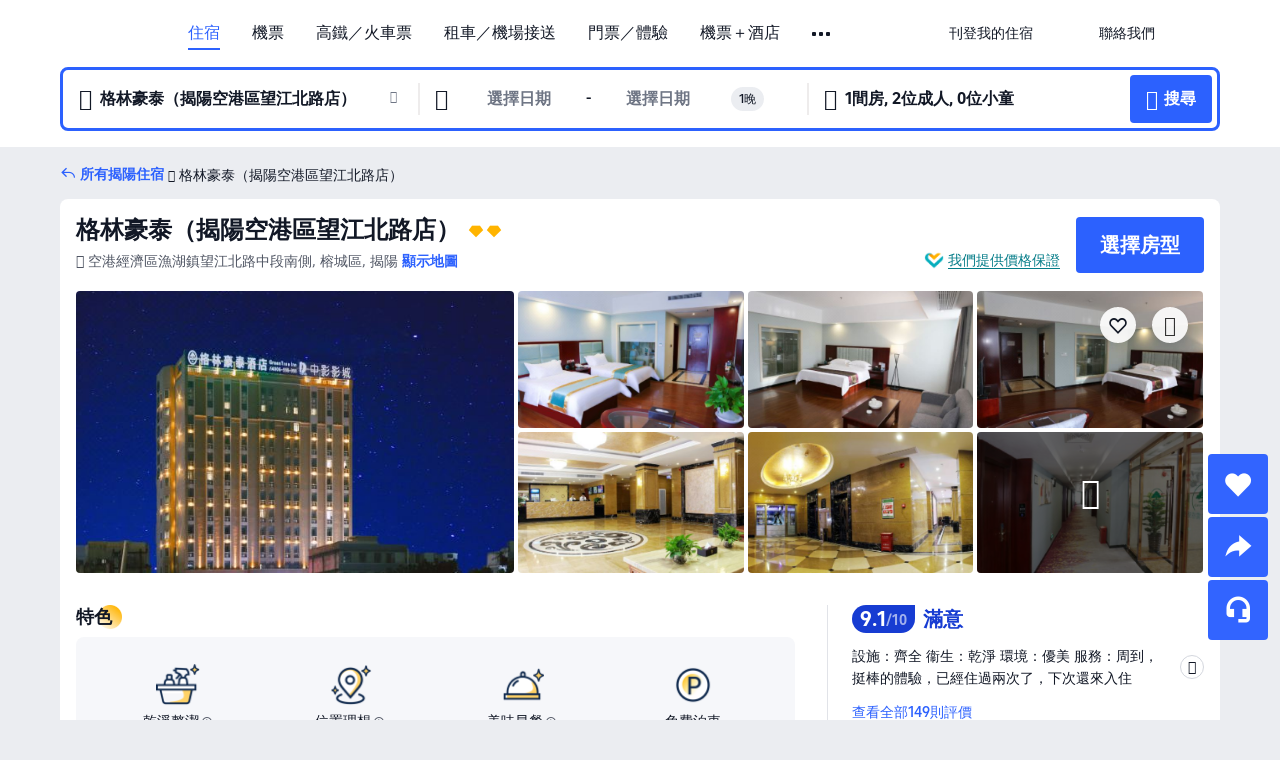

--- FILE ---
content_type: text/html; charset=utf-8
request_url: https://hk.trip.com/hotels/jieyang-hotel-detail-6298586/greentree-inn-guangdong-jieyang-konggang-district-wangjiang-north-road-business-hotel/
body_size: 66717
content:
<!DOCTYPE html><html lang="zh-HK" data-cargo="locale:zh-HK,language:hk,currency:HKD,contextType:online,site:HK,group:Trip,country:HK"><head><meta charSet="utf-8"/><link rel="preconnect" href="https://ak-d.tripcdn.com/"/><link rel="preconnect" href="https://aw-d.tripcdn.com/"/><link rel="preload" href="https://aw-s.tripcdn.com/modules/ibu/online-assets/TripGeom-Regular.ba9c64b894f5e19551d23b37a07ba0a4.woff2" as="font" crossorigin="" fetchpriority="high"/><link rel="preload" href="https://aw-s.tripcdn.com/modules/ibu/online-assets/TripGeom-Medium.c01bb95e18e1b0d0137ff80b79b97a38.woff2" as="font" crossorigin="" fetchpriority="high"/><link rel="preload" href="https://aw-s.tripcdn.com/modules/ibu/online-assets/TripGeom-Bold.9e9e0eb59209311df954413ff4957cbb.woff2" as="font" crossorigin="" fetchpriority="high"/><link rel="preload" href="https://aw-s.tripcdn.com/NFES/trip-hotel-online/1769074492117/_next/serverStatic/font/iconfont.woff2" as="font" crossorigin="" fetchpriority="low"/><link rel="stylesheet" href="https://aw-s.tripcdn.com/NFES/trip-hotel-online/1769074492117/_next/static/css/c0613953d67c03d0.css" crossorigin="anonymous" data-precedence="high"/><link rel="stylesheet" href="https://aw-s.tripcdn.com/NFES/trip-hotel-online/1769074492117/_next/static/css/082c0e64ad1c9dfa.css" crossorigin="anonymous" data-precedence="high"/><link rel="stylesheet" href="https://aw-s.tripcdn.com/NFES/trip-hotel-online/1769074492117/_next/static/css/b35f9c0397f5e7aa.css" crossorigin="anonymous" data-precedence="high"/><link rel="stylesheet" href="https://aw-s.tripcdn.com/NFES/trip-hotel-online/1769074492117/_next/static/css/6a6ed5a9de936fab.css" crossorigin="anonymous" data-precedence="high"/><link rel="stylesheet" href="https://aw-s.tripcdn.com/NFES/trip-hotel-online/1769074492117/_next/static/css/2a15b9cf23c4d936.css" crossorigin="anonymous" data-precedence="high"/><link rel="stylesheet" href="https://aw-s.tripcdn.com/NFES/trip-hotel-online/1769074492117/_next/static/css/2545792b8732a947.css" crossorigin="anonymous" data-precedence="high"/><link rel="preload" as="style" href="https://aw-s.tripcdn.com/modules/ibu/ibu-public-component-umd/style.b7b60106e8e8a07d9ee0e3ec624de507.css" crossorigin="anonymous"/><link rel="preload" as="style" href="https://aw-s.tripcdn.com/modules/ibu/online-assets/font.ddfdb9c8916dd1ec37cbf52f9391aca5.css" crossorigin="anonymous"/><link rel="preload" href="https://pages.trip.com/Hotels/libs/sdt/sdt.min.0.0.9.js" as="script"/><link rel="preload" href="https://aw-s.tripcdn.com/NFES/trip-hotel-online/1769074492117/_next/static/chunks/app/detail/page-ecbdcd5cf33051c6.js" as="script"/><link rel="preload" href="//ak-s.tripcdn.com/modules/hotel/hotel-spider-defence-new/sdt.1004-common.min.1589d4c8f1f0c32bbeb180195d34e6b4.js" as="script"/><meta name="viewport" content="width=device-width, initial-scale=1"/><link rel="preload" href="https://ak-d.tripcdn.com/images/1mc3v12000auhb5bu718A_R_960_660_R5_D.jpg" as="image" fetchpriority="high"/><title>格林豪泰（揭陽空港區望江北路店） - 2026 揭陽酒店訂房人氣優惠及住客評價｜Trip.com</title><meta name="description" content="酒店任你揀，一鍵預訂無難度！格林豪泰（揭陽空港區望江北路店）最新房價、房型選擇，在 Trip.com 查看真實住客評價並享價格保證，以至抵價預訂揭陽酒店！訂房兼賺 Trip Coins，即刻預訂享超值住房體驗！"/><meta name="keywords" content="格林豪泰（揭陽空港區望江北路店）"/><meta property="og:type" content="website"/><meta property="og:title" content="格林豪泰（揭陽空港區望江北路店） - 2026 揭陽酒店訂房人氣優惠及住客評價｜Trip.com"/><meta property="og:description" content="酒店任你揀，一鍵預訂無難度！格林豪泰（揭陽空港區望江北路店）最新房價、房型選擇，在 Trip.com 查看真實住客評價並享價格保證，以至抵價預訂揭陽酒店！訂房兼賺 Trip Coins，即刻預訂享超值住房體驗！"/><meta property="og:url" content="https://hk.trip.com/hotels/jieyang-hotel-detail-6298586/greentree-inn-guangdong-jieyang-konggang-district-wangjiang-north-road-business-hotel/"/><meta property="og:image" content="https://ak-d.tripcdn.com/images/1mc3v12000auhb5bu718A_R_960_660_R5_D.jpg"/><meta property="og:site_name" content="GreenTree-Inn-Guangdong-Jieyang-Konggang-District-Wangjiang-North-Road-Business-Hotel"/><link rel="alternate" href="https://www.trip.com/hotels/jieyang-hotel-detail-6298586/greentree-inn-guangdong-jieyang-konggang-district-wangjiang-north-road-business-hotel/" hrefLang="x-default"/><link rel="alternate" href="https://uk.trip.com/hotels/jieyang-hotel-detail-6298586/greentree-inn-guangdong-jieyang-konggang-district-wangjiang-north-road-business-hotel/" hrefLang="en-GB"/><link rel="alternate" href="https://hk.trip.com/hotels/jieyang-hotel-detail-6298586/greentree-inn-guangdong-jieyang-konggang-district-wangjiang-north-road-business-hotel/" hrefLang="zh-Hant-HK"/><link rel="alternate" href="https://kr.trip.com/hotels/jieyang-hotel-detail-6298586/greentree-inn-guangdong-jieyang-konggang-district-wangjiang-north-road-business-hotel/" hrefLang="ko"/><link rel="alternate" href="https://jp.trip.com/hotels/jieyang-hotel-detail-6298586/greentree-inn-guangdong-jieyang-konggang-district-wangjiang-north-road-business-hotel/" hrefLang="ja"/><link rel="alternate" href="https://sg.trip.com/hotels/jieyang-hotel-detail-6298586/greentree-inn-guangdong-jieyang-konggang-district-wangjiang-north-road-business-hotel/" hrefLang="en-SG"/><link rel="alternate" href="https://au.trip.com/hotels/jieyang-hotel-detail-6298586/greentree-inn-guangdong-jieyang-konggang-district-wangjiang-north-road-business-hotel/" hrefLang="en-AU"/><link rel="alternate" href="https://de.trip.com/hotels/jieyang-hotel-detail-6298586/greentree-inn-guangdong-jieyang-konggang-district-wangjiang-north-road-business-hotel/" hrefLang="de"/><link rel="alternate" href="https://fr.trip.com/hotels/jieyang-hotel-detail-6298586/greentree-inn-guangdong-jieyang-konggang-district-wangjiang-north-road-business-hotel/" hrefLang="fr"/><link rel="alternate" href="https://es.trip.com/hotels/jieyang-hotel-detail-6298586/greentree-inn-guangdong-jieyang-konggang-district-wangjiang-north-road-business-hotel/" hrefLang="es"/><link rel="alternate" href="https://it.trip.com/hotels/jieyang-hotel-detail-6298586/greentree-inn-guangdong-jieyang-konggang-district-wangjiang-north-road-business-hotel/" hrefLang="it"/><link rel="alternate" href="https://ru.trip.com/hotels/jieyang-hotel-detail-6298586/greentree-inn-guangdong-jieyang-konggang-district-wangjiang-north-road-business-hotel/" hrefLang="ru"/><link rel="alternate" href="https://th.trip.com/hotels/jieyang-hotel-detail-6298586/greentree-inn-guangdong-jieyang-konggang-district-wangjiang-north-road-business-hotel/" hrefLang="th"/><link rel="alternate" href="https://id.trip.com/hotels/jieyang-hotel-detail-6298586/greentree-inn-guangdong-jieyang-konggang-district-wangjiang-north-road-business-hotel/" hrefLang="id"/><link rel="alternate" href="https://my.trip.com/hotels/jieyang-hotel-detail-6298586/greentree-inn-guangdong-jieyang-konggang-district-wangjiang-north-road-business-hotel/" hrefLang="ms"/><link rel="alternate" href="https://vn.trip.com/hotels/jieyang-hotel-detail-6298586/greentree-inn-guangdong-jieyang-konggang-district-wangjiang-north-road-business-hotel/" hrefLang="vi"/><link rel="alternate" href="https://nl.trip.com/hotels/jieyang-hotel-detail-6298586/greentree-inn-guangdong-jieyang-konggang-district-wangjiang-north-road-business-hotel/" hrefLang="nl"/><link rel="alternate" href="https://pl.trip.com/hotels/jieyang-hotel-detail-6298586/greentree-inn-guangdong-jieyang-konggang-district-wangjiang-north-road-business-hotel/" hrefLang="pl"/><link rel="alternate" href="https://gr.trip.com/hotels/jieyang-hotel-detail-6298586/greentree-inn-guangdong-jieyang-konggang-district-wangjiang-north-road-business-hotel/" hrefLang="el"/><link rel="alternate" href="https://tr.trip.com/hotels/jieyang-hotel-detail-6298586/greentree-inn-guangdong-jieyang-konggang-district-wangjiang-north-road-business-hotel/" hrefLang="tr"/><link rel="alternate" href="https://br.trip.com/hotels/jieyang-hotel-detail-6298586/greentree-inn-guangdong-jieyang-konggang-district-wangjiang-north-road-business-hotel/" hrefLang="pt-BR"/><link rel="alternate" href="https://tw.trip.com/hotels/jieyang-hotel-detail-6298586/greentree-inn-guangdong-jieyang-konggang-district-wangjiang-north-road-business-hotel/" hrefLang="zh-Hant-TW"/><link rel="alternate" href="https://nz.trip.com/hotels/jieyang-hotel-detail-6298586/greentree-inn-guangdong-jieyang-konggang-district-wangjiang-north-road-business-hotel/" hrefLang="en-NZ"/><link rel="alternate" href="https://ca.trip.com/hotels/jieyang-hotel-detail-6298586/greentree-inn-guangdong-jieyang-konggang-district-wangjiang-north-road-business-hotel/" hrefLang="en-CA"/><link rel="alternate" href="https://us.trip.com/hotels/jieyang-hotel-detail-6298586/greentree-inn-guangdong-jieyang-konggang-district-wangjiang-north-road-business-hotel/" hrefLang="en-US"/><link rel="alternate" href="https://pk.trip.com/hotels/jieyang-hotel-detail-6298586/greentree-inn-guangdong-jieyang-konggang-district-wangjiang-north-road-business-hotel/" hrefLang="en-PK"/><link rel="alternate" href="https://in.trip.com/hotels/jieyang-hotel-detail-6298586/greentree-inn-guangdong-jieyang-konggang-district-wangjiang-north-road-business-hotel/" hrefLang="en-IN"/><link rel="alternate" href="https://sa.trip.com/hotels/jieyang-hotel-detail-6298586/greentree-inn-guangdong-jieyang-konggang-district-wangjiang-north-road-business-hotel/" hrefLang="ar-SA"/><link rel="alternate" href="https://ae.trip.com/hotels/jieyang-hotel-detail-6298586/greentree-inn-guangdong-jieyang-konggang-district-wangjiang-north-road-business-hotel/" hrefLang="en-AE"/><link rel="alternate" href="https://at.trip.com/hotels/jieyang-hotel-detail-6298586/greentree-inn-guangdong-jieyang-konggang-district-wangjiang-north-road-business-hotel/" hrefLang="de-AT"/><link rel="alternate" href="https://dk.trip.com/hotels/jieyang-hotel-detail-6298586/greentree-inn-guangdong-jieyang-konggang-district-wangjiang-north-road-business-hotel/" hrefLang="da"/><link rel="alternate" href="https://fi.trip.com/hotels/jieyang-hotel-detail-6298586/greentree-inn-guangdong-jieyang-konggang-district-wangjiang-north-road-business-hotel/" hrefLang="fi"/><link rel="alternate" href="https://mx.trip.com/hotels/jieyang-hotel-detail-6298586/greentree-inn-guangdong-jieyang-konggang-district-wangjiang-north-road-business-hotel/" hrefLang="es-MX"/><link rel="alternate" href="https://ph.trip.com/hotels/jieyang-hotel-detail-6298586/greentree-inn-guangdong-jieyang-konggang-district-wangjiang-north-road-business-hotel/" hrefLang="en-PH"/><link rel="alternate" href="https://pt.trip.com/hotels/jieyang-hotel-detail-6298586/greentree-inn-guangdong-jieyang-konggang-district-wangjiang-north-road-business-hotel/" hrefLang="pt"/><link rel="alternate" href="https://se.trip.com/hotels/jieyang-hotel-detail-6298586/greentree-inn-guangdong-jieyang-konggang-district-wangjiang-north-road-business-hotel/" hrefLang="sv"/><link rel="canonical" href="https://hk.trip.com/hotels/jieyang-hotel-detail-6298586/greentree-inn-guangdong-jieyang-konggang-district-wangjiang-north-road-business-hotel/"/><script type="text/javascript">window.UBT_BIZCONFIG={isLoadRMS:false}</script><link rel="stylesheet" href="https://aw-s.tripcdn.com/modules/ibu/ibu-public-component-umd/style.b7b60106e8e8a07d9ee0e3ec624de507.css" crossorigin="anonymous"/><script src="https://aw-s.tripcdn.com/modules/ibu/ibu-public-component-umd/production.min.e60ad7659c4307455a5d16ce5eb7707d.js" crossorigin="anonymous"></script><script src="https://aw-s.tripcdn.com/modules/ibu/gtm-loader/gtm-loader.131ef8b57f3d288725f3c2c14517cd74.js"></script><link rel="stylesheet" href="https://aw-s.tripcdn.com/modules/ibu/online-assets/font.ddfdb9c8916dd1ec37cbf52f9391aca5.css" crossorigin="anonymous"/><script type="application/ld+json">{"@type":"Hotel","name":"格林豪泰（揭陽空港區望江北路店）(GreenTree Inn Guangdong Jieyang Konggang District Wangjiang North Road Business Hotel)","address":{"postalCode":"","addressLocality":"空港經濟區漁湖鎮望江北路中段南側","streetAddress":"空港經濟區漁湖鎮望江北路中段南側, 榕城區, 揭陽","addressRegion":"揭陽","addressCountry":"中國","@type":"PostalAddress"},"image":"https://ak-d.tripcdn.com/images/1mc3v12000auhb5bu718A_R_960_660_R5_D.jpg","@context":"http://schema.org","aggregateRating":{"bestRating":5,"@type":"AggregateRating","reviewCount":"149","ratingValue":"4.5"},"priceRange":"由 HK$156 起","url":"https://www.trip.com/hotels/jieyang-hotel-detail-6298586/greentree-inn-guangdong-jieyang-konggang-district-wangjiang-north-road-business-hotel/"}</script><script type="application/ld+json">{"@context":"https://schema.org","@type":"BreadcrumbList","itemListElement":[{"@type":"ListItem","position":1,"name":"Trip.com","item":"https://hk.trip.com"},{"@type":"ListItem","position":2,"name":"酒店","item":"https://hk.trip.com/hotels/"},{"@type":"ListItem","position":3,"name":"中國酒店","item":"https://hk.trip.com/hotels/country/china.html"},{"@type":"ListItem","position":4,"name":"廣東酒店","item":"https://hk.trip.com/hotels/province/cn-guangdong.html"},{"@type":"ListItem","position":5,"name":"揭陽酒店","item":"https://hk.trip.com/hotels/jieyang-hotels-list-956/"},{"@type":"ListItem","position":6,"name":"格林豪泰（揭陽空港區望江北路店）","item":""}]}</script><script type="application/ld+json">{"@context":"https://schema.org","@type":"FAQPage","mainEntity":[{"@type":"Question","name":"格林豪泰（揭陽空港區望江北路店）的登記入住/Check in及退房/Check out時間為？","acceptedAnswer":{"@type":"Answer","text":"格林豪泰（揭陽空港區望江北路店）的登記入住/Check in時間：14:00、退房/Check out時間：12:00。你可於預訂時要求提早辦理入住或延遲退房，但是否可行需視乎空房情況而定。於指定時段以外登記入住或退房或需額外付費。"}},{"@type":"Question","name":"如何從最近的機場前往格林豪泰（揭陽空港區望江北路店）？","acceptedAnswer":{"@type":"Answer","text":"距離格林豪泰（揭陽空港區望江北路店）最近的機場為揭陽潮汕國際機場，行車距離13.4公里（約23分鐘）。"}},{"@type":"Question","name":"格林豪泰（揭陽空港區望江北路店）提供早餐嗎？","acceptedAnswer":{"@type":"Answer","text":"是，格林豪泰（揭陽空港區望江北路店）可為您提供的早餐選項有：中式。Trip.com 為您提供更平價的包早餐客房。 "}},{"@type":"Question","name":"格林豪泰（揭陽空港區望江北路店）附近有哪些熱門景點？","acceptedAnswer":{"@type":"Answer","text":"格林豪泰（揭陽空港區望江北路店）位於空港經濟區漁湖鎮望江北路中段南側。鄰近格林豪泰（揭陽空港區望江北路店）的熱門景點有陽美村文化公園燈光籃球場，距離您的搜尋地點1.7公里（直線距離）。"}},{"@type":"Question","name":"格林豪泰（揭陽空港區望江北路店）是否提供機場接駁服務？","acceptedAnswer":{"@type":"Answer","text":"格林豪泰（揭陽空港區望江北路店）並無機場接駁服務。"}},{"@type":"Question","name":"入住格林豪泰（揭陽空港區望江北路店）需要多少錢？","acceptedAnswer":{"@type":"Answer","text":"格林豪泰（揭陽空港區望江北路店）價錢可能會發生變化，例如日期或酒店政策等因素。請輸入您的出行日期以查看價錢。"}}]}</script><link rel="preload" href="https://aw-s.tripcdn.com/ares/api/cc?f=locale%2Fv3%2F100043054%2Fzh-HK.js%2C%2Flocale%2Fv3%2F6002%2Fzh-HK.js%2C%2Flocale%2Fv3%2F6001%2Fzh-HK.js%2C%2Flocale%2Fv3%2F330151%2Fzh-HK.js%2C%2Flocale%2Fv3%2F330153%2Fzh-HK.js%2C%2Flocale%2Fv3%2F100015471%2Fzh-HK.js%2C%2Flocale%2Fv3%2F100009239%2Fzh-HK.js%2C%2Flocale%2Fv3%2F37666%2Fzh-HK.js%2C%2Flocale%2Fv3%2F100015469%2Fzh-HK.js%2C%2Flocale%2Fv3%2F33000032%2Fzh-HK.js%2C%2Flocale%2Fv3%2F33000006%2Fzh-HK.js%2C%2Flocale%2Fv3%2F33000018%2Fzh-HK.js%2C%2Flocale%2Fv3%2F33000015%2Fzh-HK.js%2C%2Flocale%2Fv3%2F33000010%2Fzh-HK.js%2C%2Flocale%2Fv3%2F6005%2Fzh-HK.js%2C%2Flocale%2Fv3%2F37100%2Fzh-HK.js%2C%2Flocale%2Fv3%2F37007%2Fzh-HK.js&amp;etagc=c6d69dd22a80848ecec955f5de6c0105&amp;defaultNfesId=100043054" as="script" crossorigin="anonymous"/><script id="webcore_internal" type="application/json" crossorigin="anonymous">{"rootMessageId":"100043054-0a9aca8c-491548-107474555"}</script><script src="https://aw-s.tripcdn.com/NFES/trip-hotel-online/1769074492117/_next/static/chunks/polyfills-c67a75d1b6f99dc8.js" crossorigin="anonymous" nomodule=""></script></head><body dir="ltr" class="ibu-hotel-online-tripgeom" data-domain="ak"><div id="hp_container" class=""><div id="ibu_hotel_header"><div class="mc-hd mc-hd__zh-hk mc-hd_line mc-hd_theme_white mc-hd-single_row" role="banner"><div class="mc-hd__inner"><div class="mc-hd__flex-con clear-float"><div class="mc-hd__logo-con mc-hd__logo-con-zh-HK"><div class="mc-hd__trip-logo-placeholder"></div></div><div class="mc-hd__nav-single-row"><div class="mc-hd__nav-con 3010 mc-hd__nav-loading" id="ibuHeaderChannels"><ul class="mc-hd__nav"><li class="mc-hd__nav-item mc-hd__nav-item-hotels" data-fold="false"><a id="header_action_nav_hotels" class="mc-hd__nav-lnk is-active" title="住宿" aria-label="住宿" aria-hidden="false" href="/hotels/?locale=zh-HK&amp;curr=HKD">住宿</a></li><li class="mc-hd__nav-item mc-hd__nav-item-flights" data-fold="false"><a id="header_action_nav_flights" class="mc-hd__nav-lnk" title="機票" aria-label="機票" aria-hidden="false" href="/flights/?locale=zh-HK&amp;curr=HKD">機票</a></li><li class="mc-hd__nav-item mc-hd__nav-item-trains" data-fold="false"><a id="header_action_nav_trains" class="mc-hd__nav-lnk" title="高鐵／火車票" aria-label="高鐵／火車票" aria-hidden="false" href="/trains/?locale=zh-HK&amp;curr=HKD">高鐵／火車票</a></li><li class="mc-hd__nav-item mc-hd__nav-item-wth-sub mc-hd__nav-item-cars" data-fold="false"><span id="header_action_nav_cars" class="mc-hd__nav-lnk" title="租車／機場接送" aria-label="租車／機場接送" aria-hidden="false" tabindex="0" role="link">租車／機場接送</span><ul class="mc-hd__nav-item-sub" role="group"><li tabindex="-1" role="menuitem"><a id="header_action_nav_carhire" href="/carhire/?channelid=14409&amp;locale=zh-HK&amp;curr=HKD" class="mc-hd__sub-nav-lnk" tabindex="-1" data-parent="cars" data-index="0" aria-label="租車" aria-hidden="false">租車</a></li><li tabindex="-1" role="menuitem"><a id="header_action_nav_airporttransfers" href="/airport-transfers/?locale=zh-HK&amp;curr=HKD" class="mc-hd__sub-nav-lnk" tabindex="-1" data-parent="cars" data-index="1" aria-label="機場接送" aria-hidden="false">機場接送</a></li></ul></li><li class="mc-hd__nav-item mc-hd__nav-item-wth-sub mc-hd__nav-item-ttd" data-fold="false"><a id="header_action_nav_ttd" class="mc-hd__nav-lnk" title="門票／體驗" aria-label="門票／體驗" aria-hidden="false" href="/things-to-do/ttd-home/?ctm_ref=vactang_page_23810&amp;locale=zh-HK&amp;curr=HKD">門票／體驗</a><ul class="mc-hd__nav-item-sub" role="group"><li tabindex="-1" role="menuitem"><a id="header_action_nav_tnt" href="/things-to-do/ttd-home/?ctm_ref=vactang_page_23810&amp;locale=zh-HK&amp;curr=HKD" class="mc-hd__sub-nav-lnk" tabindex="-1" data-parent="ttd" data-index="0" aria-label="門票／體驗" aria-hidden="false">門票／體驗</a></li><li tabindex="-1" role="menuitem"><a id="header_action_nav_esim" href="/sale/w/10229/esim.html?locale=zh-HK&amp;curr=HKD" class="mc-hd__sub-nav-lnk" tabindex="-1" data-parent="ttd" data-index="1" aria-label="eSIM &amp; SIM" aria-hidden="false">eSIM &amp; SIM</a></li></ul></li><li class="mc-hd__nav-item mc-hd__nav-item-packages" data-fold="false"><a id="header_action_nav_packages" class="mc-hd__nav-lnk" title="機票＋酒店" aria-label="機票＋酒店" aria-hidden="false" href="/packages/?sourceFrom=IBUBundle_home&amp;locale=zh-HK&amp;curr=HKD">機票＋酒店</a></li><li class="mc-hd__nav-item mc-hd__nav-item-giftcard" data-fold="false"><a id="header_action_nav_giftcard" class="mc-hd__nav-lnk" title="禮品卡" aria-label="禮品卡" aria-hidden="false" href="/giftcard?locale=zh-HK&amp;curr=HKD">禮品卡</a></li><li class="mc-hd__nav-item mc-hd__nav-item-cruises" data-fold="false"><a id="header_action_nav_cruises" class="mc-hd__nav-lnk" title="郵輪" aria-label="郵輪" aria-hidden="false" href="/cruises?locale=zh-HK&amp;curr=HKD">郵輪</a></li><li class="mc-hd__nav-item mc-hd__nav-item-insurance" data-fold="false"><a id="header_action_nav_insurance" class="mc-hd__nav-lnk" title="旅遊保險" aria-label="旅遊保險" aria-hidden="false" href="/insurance?bid=1&amp;cid=2&amp;pid=1&amp;locale=zh-HK&amp;curr=HKD">旅遊保險</a></li><li class="mc-hd__nav-item mc-hd__nav-item-privatetours" data-fold="false"><a id="header_action_nav_privatetours" class="mc-hd__nav-lnk" title="獨立包團" aria-label="獨立包團" aria-hidden="false" href="/package-tours/private-tours?locale=zh-HK&amp;curr=HKD">獨立包團</a></li><li class="mc-hd__nav-item mc-hd__nav-item-grouptours" data-fold="false"><a id="header_action_nav_grouptours" class="mc-hd__nav-lnk" title="旅行團" aria-label="旅行團" aria-hidden="false" href="/package-tours/group-tours?locale=zh-HK&amp;curr=HKD">旅行團</a></li><li class="mc-hd__nav-item mc-hd__nav-item-wth-sub mc-hd__nav-item-travelinspiration" data-fold="false"><span id="header_action_nav_travelinspiration" class="mc-hd__nav-lnk" title="旅遊靈感" aria-label="旅遊靈感" aria-hidden="false" tabindex="0" role="link">旅遊靈感</span><ul class="mc-hd__nav-item-sub" role="group"><li tabindex="-1" role="menuitem"><a id="header_action_nav_travelguide" href="/travel-guide/?locale=zh-HK&amp;curr=HKD" class="mc-hd__sub-nav-lnk" tabindex="-1" data-parent="travelinspiration" data-index="0" aria-label="旅遊攻略" aria-hidden="false">旅遊攻略</a></li><li tabindex="-1" role="menuitem"><a id="header_action_nav_tripbest" href="/toplist/tripbest/home?locale=zh-HK&amp;curr=HKD" class="mc-hd__sub-nav-lnk" tabindex="-1" data-parent="travelinspiration" data-index="1" aria-label="Trip.Best" aria-hidden="false">Trip.Best</a></li></ul></li><li class="mc-hd__nav-item mc-hd__nav-item-tripmap" data-fold="false"><a id="header_action_nav_tripmap" class="mc-hd__nav-lnk" title="旅遊地圖" aria-label="旅遊地圖" aria-hidden="false" href="/webapp/tripmap/travel?entranceId=Triponlinehomeside&amp;locale=zh-HK&amp;curr=HKD">旅遊地圖</a></li><li class="mc-hd__nav-item mc-hd__nav-item-tripcoins" data-fold="false"><a id="header_action_nav_tripcoins" class="mc-hd__nav-lnk" title="Trip.com 獎賞計劃" aria-label="Trip.com 獎賞計劃" aria-hidden="false" href="/customer/loyalty/?locale=zh-HK&amp;curr=HKD">Trip.com 獎賞計劃</a></li><li class="mc-hd__nav-item mc-hd__nav-item-sales" data-fold="false"><a id="header_action_nav_sales" class="mc-hd__nav-lnk" title="優惠 " aria-label="優惠 " aria-hidden="false" href="/sale/deals/?locale=zh-HK&amp;curr=HKD">優惠 </a></li></ul></div></div><div class="mc-hd__func-con" id="ibuHeaderMenu"><div class="mc-hd__func"><div class="mc-hd__option-app-placeholder">App</div><div class="mc-hd__option"><div class="mc-hd__entry" aria-label="刊登我的住宿" tabindex="0" role="link"><span aria-hidden="true" title="刊登我的住宿">刊登我的住宿</span><i class="fi fi-Hotels"></i></div></div><div class="mc-hd__option mc-hd__option__selector"><div class="mc-hd__selector mc-lhd-menu-selector" tabindex="0" role="button" aria-haspopup="dialog" aria-label="語言／貨幣"><div class="mc-lhd-menu-selector-locale-con" style="padding:8px" aria-hidden="true"><div class="mc-lhd-menu-selector-locale zh_hk"><i class="locale-icon flag-zh-HK"></i></div></div></div></div><div class="mc-hd__option"><div class="mc-hd__help" tabindex="0" aria-label="聯絡我們" role="link"><span aria-hidden="true" title="聯絡我們">聯絡我們</span><i class="fi fi-ic_help"></i></div></div><div class="mc-hd__search-booking-placeholder">搜尋訂單</div><div class="mc-lhd-menu-account mc-lhd-account-nologin" style="display:none"></div></div></div></div></div></div><script>if (typeof Object.assign !== 'function') {window._assignObject = function(t, s) {for (var k in s) { t[k] = s[k] }; return t }; }else { window._assignObject = Object.assign } window.__CARGO_DATA__ = _assignObject(window.__CARGO_DATA__ || {}, {"channelmetauoe1":[{"channel":"home","source":"flights","value":"{\"displayName\":\"Home\",\"displayNameSharkKey\":\"ButtonText_Home\",\"path\":\"\"}"},{"channel":"hotels","source":"flights","value":"{\"displayName\":\"Hotels\",\"displayNameSharkKey\":\"ButtonText_Hotel\",\"path\":\"/hotels/\",\"icon\":\"fi-hotel_new\",\"groupId\":1}"},{"channel":"flights","source":"flights","value":"{\"displayName\":\"Flights\",\"displayNameSharkKey\":\"ButtonText_Flights\",\"path\":\"/flights/\",\"icon\":\"fi-flight\",\"groupId\":1}"},{"channel":"trains","source":"flights","value":"{\"displayName\":\"Trains\",\"displayNameSharkKey\":\"ButtonText_Trains\",\"path\":\"/trains/\",\"icon\":\"fi-train\",\"groupId\":1}"},{"channel":"ttd","source":"flights","value":"{\"displayName\":\"TNT\",\"displayNameSharkKey\":\"ButtonText_TTD\",\"path\":\"/things-to-do/ttd-home/?ctm_ref=vactang_page_23810\",\"icon\":\"fi-ic_tnt\",\"groupId\":1}"},{"channel":"travelguide","source":"flights","value":"{\"displayName\":\"Attractions\",\"displayNameSharkKey\":\"ButtonText_TravelGuide\",\"path\":\"/travel-guide/\",\"icon\":\"fi-destination\",\"parent\":\"travelinspiration\",\"groupId\":3}"},{"channel":"carhire","source":"flights","value":"{\"displayName\":\"Car Rentals\",\"displayNameSharkKey\":\"ButtonText_Carhire\",\"path\":\"/carhire/?channelid=14409\",\"parent\":\"cars\",\"icon\":\"fi-car\",\"groupId\":1}"},{"channel":"airporttransfers","source":"flights","value":"{\"displayName\":\"Airport Transfers\",\"displayNameSharkKey\":\"ButtonText_AirportTransfers\",\"path\":\"/airport-transfers/\",\"parent\":\"cars\",\"icon\":\"fi-airport-transfer\",\"groupId\":1}"},{"channel":"cars","source":"flights","value":"{\"displayName\":\"Cars\",\"displayNameSharkKey\":\"ButtonText_Cars\",\"path\":\"\",\"icon\":\"fi-ic_carrental\",\"groupId\":1}"},{"channel":"sales","source":"flights","value":"{\"displayName\":\"Deals\",\"displayNameSharkKey\":\"ButtonText_Deals\",\"path\":\"/sale/deals/\",\"icon\":\"fi-a-ic_deal21x\",\"groupId\":3}"},{"channel":"tripcoins","source":"flights","value":"{\"displayName\":\"Trip Rewards\",\"displayNameSharkKey\":\"ButtonText_TripRewards\",\"path\":\"/customer/loyalty/\",\"icon\":\"fi-a-TripCoins\",\"groupId\":4}"},{"channel":"giftcard","source":"flights","value":"{\"displayName\":\"GiftCard\",\"displayNameSharkKey\":\"ButtonText_GiftCard\",\"path\":\"/giftcard\",\"icon\":\"fi-ic_giftcard\",\"groupId\":2}"},{"channel":"cruises","source":"flights","value":"{\"displayName\":\"Cruises\",\"displayNameSharkKey\":\"ButtonText_Cruises\",\"path\":\"/cruises\",\"icon\":\"fi-ic_BU_cruises\",\"groupId\":2}"},{"channel":"others","source":"flights","value":"{\"path\":\"/sale/w/1744/singaporediscovers.html?locale=en_sg\",\"displayName\":\"SingapoRediscovers Vouchers\",\"displayNameSharkKey\":\"key_channel_sg_vouchers\"}"},{"channel":"packages","source":"flights","value":"{\"displayName\":\"Bundle\",\"displayNameSharkKey\":\"ButtonText_Bundle\",\"path\":\"/packages/?sourceFrom=IBUBundle_home\",\"icon\":\"fi-ic_bundle\",\"groupId\":1}"},{"channel":"customtrips","source":"flights","value":"{\"displayName\":\"Custom Trips\",\"displayNameSharkKey\":\"ButtonText_CustomTrip\",\"path\":\"/custom-trips/index\",\"icon\":\"fi-a-ic_BU_customtrips\",\"groupId\":2}"},{"channel":"insurance","source":"flights","value":"{\"displayName\":\"Insurance\",\"displayNameSharkKey\":\"ButtonText_Insurance\",\"path\":\"/insurance?bid=1&cid=2&pid=1\",\"icon\":\"fi-ic_insurance\",\"groupId\":2}"},{"channel":"tnt","source":"flights","value":"{\"displayName\":\"tnt\",\"displayNameSharkKey\":\"ButtonText_TTD\",\"path\":\"/things-to-do/ttd-home/?ctm_ref=vactang_page_23810\",\"parent\":\"ttd\",\"icon\":\"fi-ic_tnt\",\"groupId\":1}"},{"channel":"esim","source":"flights","value":"{\"displayName\":\"eSIM\",\"displayNameSharkKey\":\"ButtonText_eSim\",\"path\":\"/sale/w/10229/esim.html\",\"parent\":\"ttd\",\"groupId\":1}"},{"channel":"tripmap","source":"flights","value":"{\"displayName\":\"Map\",\"displayNameSharkKey\":\"ButtonText_Map\",\"path\":\"/webapp/tripmap/travel?entranceId=Triponlinehomeside\",\"icon\":\"fi-a-itinerarymap\",\"groupId\":3}"},{"channel":"travelinspiration","source":"flights","value":"{\"displayName\":\"TravelInspiration\",\"displayNameSharkKey\":\"ButtonText_TravelInspiration\",\"path\":\"\",\"icon\":\"fi-destination\",\"groupId\":3}"},{"channel":"tripbest","source":"flights","value":"{\"displayName\":\"TripBest\",\"displayNameSharkKey\":\"ButtonText_TripBest\",\"path\":\"/toplist/tripbest/home\",\"icon\":\"fi-destination\",\"parent\":\"travelinspiration\",\"groupId\":3}"},{"channel":"tripplanner","source":"flights","value":"{\"displayName\":\"TripPlanner\",\"displayNameSharkKey\":\"ButtonText_TripPlanner\",\"path\":\"/webapp/tripmap/tripplanner?source=t_online_homepage\",\"groupId\":3,\"iconUrl\":\"https://dimg04.tripcdn.com/images/05E1712000o6ljnud70A3.svg\",\"activeIconUrl\":\"https://dimg04.tripcdn.com/images/05E3c12000nm1joaw5B34.png\"}"},{"channel":"grouptours","source":"flights","value":"{\"displayName\":\"Group Tours\",\"displayNameSharkKey\":\"ButtonText_GroupTours\",\"path\":\"/package-tours/group-tours\",\"groupId\":2,\"iconUrl\":\"https://dimg04.tripcdn.com/images/05E6i12000nn4rqq27CB1.svg\",\"activeIconUrl\":\"https://dimg04.tripcdn.com/images/05E6i12000nn4rqq27CB1.svg\"}"},{"channel":"privatetours","source":"flights","value":"{\"displayName\":\"Private Tours\",\"displayNameSharkKey\":\"ButtonText_PrivateTours\",\"path\":\"/package-tours/private-tours\",\"groupId\":2,\"iconUrl\":\"https://dimg04.tripcdn.com/images/05E4612000nn4rnod1150.svg\",\"activeIconUrl\":\"https://dimg04.tripcdn.com/images/05E4612000nn4rnod1150.svg\"}"}],"locale":"zh-HK","onlinechannelsczhhke1":[{"locale":"zh-HK","channel":"hotels","value":"1"},{"locale":"zh-HK","channel":"flights","value":"1"},{"locale":"zh-HK","channel":"trains","value":"1"},{"locale":"zh-HK","channel":"cars","value":"1"},{"locale":"zh-HK","channel":"carhire","value":"1"},{"locale":"zh-HK","channel":"airporttransfers","value":"1"},{"locale":"zh-HK","channel":"ttd","value":"1"},{"locale":"zh-HK","channel":"tnt","value":"1"},{"locale":"zh-HK","channel":"esim","value":"1"},{"locale":"zh-HK","channel":"packages","value":"1"},{"locale":"zh-HK","channel":"giftcard","value":"1"},{"locale":"zh-HK","channel":"cruises","value":"1"},{"locale":"zh-HK","channel":"insurance","value":"1"},{"locale":"zh-HK","channel":"privatetours","value":"1"},{"locale":"zh-HK","channel":"grouptours","value":"1"},{"locale":"zh-HK","channel":"travelinspiration","value":"1"},{"locale":"zh-HK","channel":"travelguide","value":"1"},{"locale":"zh-HK","channel":"tripbest","value":"1"},{"locale":"zh-HK","channel":"tripmap","value":"1"},{"locale":"zh-HK","channel":"tripcoins","value":"1"},{"locale":"zh-HK","channel":"sales","value":"1"}],"menumetaczhhke0":"{\"entry\":{\"url\":\"/list-your-property?channel=21\",\"displaySharkKey\":\"key_header_entry\"},\"help\":{\"mode\":\"entry\",\"url\":\"/pages/support\"},\"mybooking\":{\"url\":\"/order/all\",\"displaySharkKey\":\"V3_Profile_MyOrders\"}}","loginmenue0":"{\"menu\":[{\"show\":true,\"displayName\":\"My Bookings\",\"displayNameSharkKey\":\"V3_Profile_MyOrders\",\"include\":\"all\",\"link\":\"/order/all\",\"id\":\"booking\"},{\"show\":false,\"displayName\":\"Trip Coins\",\"displayNameSharkKey\":\"V3_Profile_Points\",\"include\":\"all\",\"showByLocale\":\"en-ca,da-dk,fi-fi,uk-ua,pt-pt,es-mx,sv-se,nl-nl,pl-pl,en-sg,ja-jp,ko-kr,en-hk,zh-hk,de-de,fr-fr,es-es,ru-ru,id-id,en-id,th-th,en-th,ms-my,en-my,en-au,en-xx,en-us,es-us,tr-tr,en-ie,de-at,de-ch,fr-ch,nl-be,en-be,fr-be,en-il,pt-br,el-gr,en-ae,en-sa,en-nz,en-gb,it-it,vi-vn,en-ph,en-in,en-pk,en-kw,en-qa,en-om,en-bh,en-kh,ru-az,ru-by,ru-kz,zh-sg,zh-my\",\"link\":\"/customer/points/\",\"id\":\"points\"},{\"show\":true,\"displayName\":\"Promo Codes\",\"displayNameSharkKey\":\"V3_Promo_Code\",\"include\":\"all\",\"link\":\"/customer/promo/\",\"id\":\"codes\"},{\"show\":true,\"displayName\":\"Profile\",\"displayNameSharkKey\":\"V3_Text_MembInfo\",\"include\":\"all\",\"link\":\"/membersinfo/profile/\",\"id\":\"profile\"},{\"show\":false,\"displayName\":\"Friend Referrals\",\"displayNameSharkKey\":\"V3_Text_Friend\",\"include\":\"all\",\"link\":\"/sale/w/1899/friends-referral-main.html?locale=en_xx\",\"id\":\"Friend\"},{\"show\":false,\"displayName\":\"Favorites\",\"displayNameSharkKey\":\"ButtonText_Hotel_Collection\",\"showByLocale\":\"en-ca,da-dk,fi-fi,uk-ua,pt-pt,es-mx,sv-se,nl-nl,pl-pl,en-sg,ja-jp,ko-kr,en-hk,zh-hk,zh-tw,de-de,fr-fr,es-es,ru-ru,id-id,en-id,th-th,en-th,ms-my,en-my,en-au,en-xx,en-us,es-us,tr-tr,en-ie,de-at,de-ch,fr-ch,nl-be,en-be,fr-be,en-il,pt-br,el-gr,en-ae,en-sa,en-nz,en-gb,it-it,vi-vn,en-ph,en-in,en-pk,en-kw,en-qa,en-om,en-bh,en-kh,ru-az,ru-by,ru-kz,zh-sg,zh-my\",\"include\":\"all\",\"link\":\"/favorite/\",\"id\":\"favorites\"},{\"show\":false,\"showByLocale\":\"en-xx,en-us,en-sg,en-au,en-my,en-gb,en-be,en-ch,en-ie,en-ca,en-sa,en-hk,en-ae,en-nz,en-il,zh-tw,zh-hk,ja-jp,ko-kr,th-th,vi-vn,en-th,en-id,en-ph,en-in,en-pk,en-kw,en-qa,en-om,en-bh,en-kh,ru-az,ru-by,ru-kz,zh-sg,zh-my\",\"displayName\":\"Moments\",\"displayNameSharkKey\":\"V3_Profile_Moments\",\"include\":\"all\",\"link\":\"/travel-guide/personal-home\",\"id\":\"Moments\"},{\"show\":false,\"displayName\":\"Flight Price Alerts\",\"displayNameSharkKey\":\"Key_Flight_Price_Alerts\",\"include\":\"all\",\"showByLocale\":\"en-ca,da-dk,fi-fi,uk-ua,pt-pt,es-mx,sv-se,nl-nl,pl-pl,en-sg,ja-jp,ko-kr,en-hk,zh-hk,de-de,fr-fr,es-es,ru-ru,id-id,en-id,th-th,en-th,ms-my,en-my,en-au,en-xx,en-us,es-us,tr-tr,en-ie,de-at,de-ch,fr-ch,nl-be,en-be,fr-be,en-il,pt-br,el-gr,en-ae,en-sa,en-nz,en-gb,it-it,vi-vn,en-ph,en-in,en-pk,en-kw,en-qa,en-om,en-bh,en-kh,ru-az,ru-by,ru-kz,zh-sg,zh-my\",\"link\":\"/flights/price-alert/\",\"id\":\"flghtAlert\"},{\"show\":false,\"displayName\":\"Rewards\",\"displayNameSharkKey\":\"Key_Entrance_Title\",\"include\":\"all\",\"showByLocale\":\"en-ca,da-dk,fi-fi,uk-ua,pt-pt,es-mx,sv-se,nl-nl,pl-pl,en-sg,ja-jp,ko-kr,en-hk,zh-hk,de-de,fr-fr,es-es,ru-ru,id-id,en-id,th-th,en-th,ms-my,en-my,en-au,en-xx,en-us,es-us,tr-tr,en-ie,de-at,de-ch,fr-ch,nl-be,en-be,fr-be,en-il,pt-br,el-gr,en-ae,en-sa,en-nz,en-gb,it-it,vi-vn,en-ph,en-in,en-pk,en-kw,en-qa,en-om,en-bh,en-kh,ru-az,ru-by,ru-kz,zh-sg,zh-my\",\"link\":\"/customer/tierpoints/\",\"id\":\"rewards\"}]}"})</script></div><div class="content"><div class="page_detailPage__zRS1L"><div class="detailSearchBox_detailSearchBox-container__GKmx0" role="region" aria-label="搜尋住宿"><div class="detailSearchBox_searchBox-wrap__WvYqJ"><div dir="ltr" class="searchBoxContainer__z5SAp responsive__iDq6D"><div class="searchBox__gPrFy" style="border:3px solid var(--smtcColorBorderBrandBold)"><div class="destination__MneKx responsive__vrNTP" aria-label=""><div class="descriptionBorderBox__Fn4fW"><div class="destination-inputBox__lJLLb"><i aria-hidden="true" class="hotel_desktop_trip- ic ic-locationline ic_locationline destination-icon__WAVAD"></i><div class="destination-inputBoxIputContainer__NRWlF"><input id="destinationInput" class="destination-inputBox_input__FyxR4" type="text" autoComplete="off" placeholder="目的地" tabindex="0" value="格林豪泰（揭陽空港區望江北路店）"/><div class="destination-inputBox_inputFake__mQ3Gz">格林豪泰（揭陽空港區望江北路店）</div></div><div class="destination-inputBoxClearIconContainer__Glo7x" tabindex="0" role="button" aria-label=""><i aria-hidden="true" class="hotel_desktop_trip- ic ic-clear ic_clear destination-inputBoxClearIcon__olXZu"></i></div><div class="divider__J9E6E"></div></div></div></div><div class="responsive__Djfnm calendar__U5W5V calendarRelavtive__pWLcx" tabindex="0" aria-label=""><div class="calendarBox__IY9SI"><i aria-hidden="true" class="hotel_desktop_trip- ic ic-calendar ic_calendar calendar-icon___FMn8"></i><div class="calendar-time__NWqIM"><input id="checkInInput" type="text" readonly="" placeholder="選擇日期" class="calendar-checkInInput__WKk2h" tabindex="-1" value=""/><div class="calendar-inputBox_inputFake__M3Udk">選擇日期</div></div><div class="calendar-nights___Bn9y">-</div><div class="calendar-time__NWqIM"><input id="checkOutInput" type="text" readonly="" placeholder="選擇日期" class="calendar-checkOutInput__aurPl" tabindex="-1" value=""/><div class="calendar-inputBox_inputFake__M3Udk">選擇日期</div></div><div class="nights__i8cwz"><span>1晚</span></div><div class="divider__XkfFN"></div></div><div tabindex="-1" data-stop-blur="stop-calendar-blur" class="calendarComponent__e4tJH"></div></div><div class="guest__MEM77 responsive__VcS0g" tabindex="0" role="button" aria-expanded="false" aria-label=""><div class="guestBox__lMID_"><i aria-hidden="true" class="hotel_desktop_trip- ic ic-user ic_user guestBox-person__vuOLI"></i><div class="guestBox-content__Pc63P">1間房, 2位成人, 0位小童</div></div></div><div class="searchButton-container__HE5VV"><div class="searchButtonContainer__fIR6v responsive__C52t0" role="button" aria-label="搜尋"><button class="tripui-online-btn tripui-online-btn-large tripui-online-btn-solid-primary  tripui-online-btn-block  " type="button" style="padding:0 16px;font-size:16px;height:48px" dir="ltr"><div class="tripui-online-btn-content"><span class="tripui-online-btn-icon" style="transform:none"><i aria-hidden="true" class="hotel_desktop_trip- ic ic-search ic_search searchButton-icon__OOYav"></i></span><span class="tripui-online-btn-content-children ">搜尋</span></div></button></div></div></div></div></div></div><div class="crumb_hotelCrumb__8aaZb"><span class="crumb_hotelCrumb-box__zv3Ma" tabindex="0" aria-label="所有揭陽住宿" role="button"><i aria-hidden="true" class="smarticon u-icon u-icon-ic_new_back u-icon_ic_new_back crumb_hotelCrumb-icon__JsUUj"></i><span class="crumb_hotelCrumb-title__siLyG" aria-hidden="true">所有揭陽住宿</span></span><div class="crumb_hotelCrumb-seo-title-box__DrnL3"><span class="crumb_hotelCrumb-seo-title__AzUmW" tabindex="0"><i aria-hidden="true" class="hotel_desktop_trip- ic ic-forward ic_forward crumb_hotelCrumb-switchIcon_right__Gw8rE"></i>格林豪泰（揭陽空港區望江北路店）</span><div class="crumb_hotelCrumb-seo-freshModal__JJFWD "><div><div class="FreshnessModal_freshness-section-triangle__3CiSj"></div><div class="FreshnessModal_freshness-section__Hutqy"><div class="FreshnessModal_freshness-section-content__TuSwZ"><h2 class="FreshnessModal_freshness-primary-title__gGYT3">格林豪泰（揭陽空港區望江北路店）位於揭陽，是一家 2 星級之選。憑藉 149 則好評獲得 9/10 的優秀評分，提供一流的質素及划算的價格。最優惠房價由 HK$110 起。</h2><div class="FreshnessModal_freshness-subsection__Z76Tl"><h3 class="FreshnessModal_freshness-secondary-title__jYER3">房間</h3><div class="FreshnessModal_freshness-contents__gVtQh"><p class="FreshnessModal_freshness-content-item__JudST">豪華雙床房</p><p class="FreshnessModal_freshness-content-item__JudST">高級三床房</p><p class="FreshnessModal_freshness-content-item__JudST">大床房</p></div></div><div class="FreshnessModal_freshness-subsection__Z76Tl"><h3 class="FreshnessModal_freshness-secondary-title__jYER3">入住及退房</h3><div class="FreshnessModal_freshness-contents__gVtQh"><p class="FreshnessModal_freshness-content-item__JudST">入住時間由 14:00 開始</p><p class="FreshnessModal_freshness-content-item__JudST">退房時間至 12:00 結束</p></div></div><div class="FreshnessModal_freshness-subsection__Z76Tl"><h3 class="FreshnessModal_freshness-secondary-title__jYER3">鄰近景點</h3><div class="FreshnessModal_freshness-contents__gVtQh"><p class="FreshnessModal_freshness-content-item__JudST">揭陽文化廣場：距離酒店 2.71公里</p><p class="FreshnessModal_freshness-content-item__JudST">揭陽市博物館：距離酒店 2.78公里</p><p class="FreshnessModal_freshness-content-item__JudST">陽美村文化公園燈光籃球場：距離酒店 1.75公里</p></div></div><div class="FreshnessModal_freshness-subsection__Z76Tl"><h3 class="FreshnessModal_freshness-secondary-title__jYER3">設施亮點</h3><div class="FreshnessModal_freshness-contents__gVtQh"><p class="FreshnessModal_freshness-content-item__JudST">寵物政策：不允許攜帶寵物入住。</p><p class="FreshnessModal_freshness-content-item__JudST">早餐種類： 中式 </p><p class="FreshnessModal_freshness-content-item__JudST">餐飲：餐廳, 大堂吧</p></div></div><div class="FreshnessModal_freshness-footer__WFCoj">以上所示的酒店房價，均基於 Trip.com 1月29日-2月4日 期間的房價。</div></div></div></div></div></div></div><div class="page_detailMain__9AGj9 "><div class="hotelHeaderInfo_headInfo__s6DnB" id="trip_main_content"><div class="headInit_headInit__Z6g5X"><div class="headInit_headInit_left__AfFyu"><div class="headInit_headInit-title__m3aAX"><h1 class="headInit_headInit-title_nameA__EE_LB" data-exposure="{&quot;ubtKey&quot;:&quot;hotel_trip_detail_module_load&quot;,&quot;data&quot;:{&quot;masterhotelid&quot;:6298586,&quot;page&quot;:&quot;10320668147&quot;,&quot;locale&quot;:&quot;zh-HK&quot;,&quot;module&quot;:&quot;hotel_name&quot;}}" data-send="devTrace" tabindex="0" aria-label="格林豪泰（揭陽空港區望江北路店）">格林豪泰（揭陽空港區望江北路店）</h1><span class="headInit_headInit-tagBox___eg6I"><div class="hotelTag_hotelTag_box__zvaUt"></div><span class="hotelLevel_hotelLevel__mhh3v" aria-label="5粒鑽石評級入面有2粒" role="img"><i aria-hidden="true" class="smarticon u-icon u-icon-ic_new_diamond u-icon_ic_new_diamond hotelLevel_hotelLevel_icon__IjXS0"></i><i aria-hidden="true" class="smarticon u-icon u-icon-ic_new_diamond u-icon_ic_new_diamond hotelLevel_hotelLevel_icon__IjXS0"></i></span><div class="hotelTag_hotelTag_box__zvaUt"></div></span></div><div><div class="headInit_headInit-address_position__OZU_R" data-exposure="{&quot;ubtKey&quot;:&quot;hotel_trip_detail_module_load&quot;,&quot;data&quot;:{&quot;masterhotelid&quot;:6298586,&quot;page&quot;:&quot;10320668147&quot;,&quot;locale&quot;:&quot;zh-HK&quot;,&quot;module&quot;:&quot;hotel_address&quot;}}" data-send="devTrace"><span class="headInit_headInit-address_text__D_Atv" tabindex="0" aria-label="空港經濟區漁湖鎮望江北路中段南側, 榕城區, 揭陽" role="button"><i aria-hidden="true" class="hotel_desktop_trip- ic ic-locationline ic_locationline headInit_headInit-address_icon__3pBcD"></i><span aria-hidden="true">空港經濟區漁湖鎮望江北路中段南側, 榕城區, 揭陽</span></span><div class="headInit_headInit-address_showmoregroup__Hgtra"><div tabindex="0"><div class="style_textLinkButton__XwrMR headInit_headInit-address_showmoreA__3ygOE"><span>顯示地圖</span></div></div></div></div></div></div><div class="headInit_headInit_right__XCEKz"><div class="headInit_headInit-leftSide__2bud1 headInit_headInit-leftSideTrip__HUM48"><div></div><div><div class="m-BRGEntry  " data-exposure="{&quot;ubtKey&quot;:&quot;htl_ol_comp_olWpm_wePriceMatch_exposure&quot;,&quot;data&quot;:{&quot;source_page&quot;:&quot;detail&quot;}}"><div class="m-BRGEntry-icon " aria-hidden="true"></div><span class="m-BRGEntry-text" tabindex="0" role="button">我們提供價格保證</span></div></div></div><button class="tripui-online-btn tripui-online-btn-large tripui-online-btn-solid-primary    " type="button" style="padding:0 24px;height:56px;font-size:20px" dir="ltr"><div class="tripui-online-btn-content"><span class="tripui-online-btn-content-children ">選擇房型</span></div></button></div></div><div class="headAlbum_headAlbum__WXxRg" aria-hidden="true"><div class="headAlbum_headAlbum-container__C9mUv" data-exposure="{&quot;ubtKey&quot;:&quot;htl_ol_dtl_htlinfo_vdpic_exposure&quot;,&quot;data&quot;:{&quot;channeltype&quot;:&quot;online&quot;,&quot;has_video&quot;:&quot;F&quot;,&quot;masterhotelid&quot;:&quot;6298586&quot;,&quot;pictureNum&quot;:10,&quot;source_url&quot;:&quot;https://ak-d.tripcdn.com/images/1mc3v12000auhb5bu718A_R_960_660_R5_D.jpg&quot;,&quot;page&quot;:&quot;10320668147&quot;,&quot;locale&quot;:&quot;zh-HK&quot;}}"><div class="headAlbum_headAlbum-bigpic__CJHFG"><div class="headAlbum_headAlbum_position__bQWOy"><div tabindex="0" class="headAlbum_headAlbum-smallpics_box__kaOO6" role="img" aria-label="格林豪泰（揭陽空港區望江北路店）嘅相片集"><img class="headAlbum_headAlbum_img__vfjQm" src="https://ak-d.tripcdn.com/images/1mc3v12000auhb5bu718A_R_960_660_R5_D.jpg" alt="hotel overview picture" fetchpriority="high" aria-hidden="true"/></div></div><div class="headAlbum_inspiration__Jt_t0"><div class="headAlbum_inspiration-text__5tw4B"><i aria-hidden="true" class="hotel_desktop_trip- ic ic-wakeUp ic_wakeUp headAlbum_clock__xFx9w"></i>最新訂單：2小時前</div></div></div><div class="headAlbum_headAlbum-smallpics__hpPrY"><div class="headAlbum_headAlbum-smallpics_item__oqBM3" tabindex="0" role="img" aria-label="格林豪泰（揭陽空港區望江北路店）嘅相片集"><div class="headAlbum_headAlbum-smallpics_box__kaOO6" aria-hidden="true"><img class="headAlbum_headAlbum_img__vfjQm" src="https://ak-d.tripcdn.com/images/1mc7012000avjiuzv9943_R_339_206_R5_D.jpg" alt="GreenTree Inn Guangdong Jieyang Konggang District Wangjiang North Road Business Hotel"/></div></div><div class="headAlbum_headAlbum-smallpics_item__oqBM3" tabindex="0" role="img" aria-label="格林豪泰（揭陽空港區望江北路店）嘅相片集"><div class="headAlbum_headAlbum-smallpics_box__kaOO6" aria-hidden="true"><img class="headAlbum_headAlbum_img__vfjQm" src="https://ak-d.tripcdn.com/images/0204m1200093f7bol9DBD_R_339_206_R5_D.jpg" alt="GreenTree Inn Guangdong Jieyang Konggang District Wangjiang North Road Business Hotel"/></div></div><div class="headAlbum_headAlbum-smallpics_item__oqBM3" tabindex="0" role="img" aria-label="格林豪泰（揭陽空港區望江北路店）嘅相片集"><div class="headAlbum_headAlbum-smallpics_box__kaOO6" aria-hidden="true"><img class="headAlbum_headAlbum_img__vfjQm" src="https://ak-d.tripcdn.com/images/0203w1200093h2grvA430_R_339_206_R5_D.jpg" alt="GreenTree Inn Guangdong Jieyang Konggang District Wangjiang North Road Business Hotel"/></div></div><div class="headAlbum_headAlbum-smallpics_item__oqBM3" tabindex="0" role="img" aria-label="格林豪泰（揭陽空港區望江北路店）嘅相片集"><div class="headAlbum_headAlbum-smallpics_box__kaOO6" aria-hidden="true"><img class="headAlbum_headAlbum_img__vfjQm" src="https://ak-d.tripcdn.com/images/020011200082vt878892F_R_339_206_R5_D.jpg" alt="GreenTree Inn Guangdong Jieyang Konggang District Wangjiang North Road Business Hotel"/></div></div><div class="headAlbum_headAlbum-smallpics_item__oqBM3" tabindex="0" role="img" aria-label="格林豪泰（揭陽空港區望江北路店）嘅相片集"><div class="headAlbum_headAlbum-smallpics_box__kaOO6" aria-hidden="true"><img class="headAlbum_headAlbum_img__vfjQm" src="https://ak-d.tripcdn.com/images/200t0e0000006zsjf72C9_R_339_206_R5_D.jpg" alt="GreenTree Inn Guangdong Jieyang Konggang District Wangjiang North Road Business Hotel"/></div></div><div class="headAlbum_headAlbum-smallpics_item__oqBM3" tabindex="0" role="img" aria-label="格林豪泰（揭陽空港區望江北路店）嘅相片集"><div class="headAlbum_headAlbum-smallpics_box__kaOO6" aria-hidden="true"><img class="headAlbum_headAlbum_img__vfjQm" src="https://ak-d.tripcdn.com/images/020121200093f7kr42AA7_R_339_206_R5_D.jpg" alt="GreenTree Inn Guangdong Jieyang Konggang District Wangjiang North Road Business Hotel"/></div><div tabindex="0" class="headAlbum_headAlbum-showmore__8G87f"><i aria-hidden="true" class="hotel_desktop_trip- ic ic-image ic_image headAlbum_allImg__7NxMb"></i><div style="min-height:18px"></div></div></div><div id="collectHotelB" class="collectHotelB_collectHotel__VFQ_2 collectHotelB_collectHotel_onlineShareVersionB__a2ee7"><i aria-hidden="true" class="smarticon u-icon u-icon-outlined u-icon_outlined collectHotelB_collectHotel_unselected__oJJ63"></i></div><div class="shareBox_onlineShareWrapper__dloph"><div class="online-share-wrapper v1_0_3"><div class="online-share-trigger-wrapper"><div class="shareBox_shareBox__tN4N_"><i aria-hidden="true" class="hotel_desktop_trip- ic ic-share ic_share shareBox_shareIcon__qtJHt"></i></div></div></div></div></div></div></div></div><div class="page_headInfo_bottom__kARj_"><div class="headBottom_headerBottom___8GSb"><div class="headBottom_headerBottom_left__GxeQe" id="headBottom_headerBottom_left"><div class="headHighLight_highlight__VSP_p"><div><div class="headHighLight_highlight-title_text_container__zhvdL"><img class="headHighLight_highlight-title_text_icon__SwR6q" src="https://dimg04.tripcdn.com/images/1re6b12000fmjp4w8EE85.png" aria-hidden="true"/><span class="headHighLight_highlight-title_textA__DatrV">特色</span></div></div><div class="headHighLight_highlight-content__HfPiA"><div class="headHighLight_highlight-content_item__tBAwR" tabindex="0"><img class="headHighLight_highlight-content_icon___d6ex" src="https://dimg04.tripcdn.com/images/1re2k12000g27hq2x283C.png" aria-hidden="true"/><span class="headHighLight_highlight-content_txt__7V2rs">乾淨整潔<i aria-hidden="true" class="smarticon u-icon u-icon-ic_new_info_line u-icon_ic_new_info_line headHighLight_highlight-content_txt_tip_icon__2RRaF"></i></span></div><div class="headHighLight_highlight-content_item__tBAwR" tabindex="0"><img class="headHighLight_highlight-content_icon___d6ex" src="https://dimg04.tripcdn.com/images/1re0v12000g27haelA799.png" aria-hidden="true"/><span class="headHighLight_highlight-content_txt__7V2rs">位置理想<i aria-hidden="true" class="smarticon u-icon u-icon-ic_new_info_line u-icon_ic_new_info_line headHighLight_highlight-content_txt_tip_icon__2RRaF"></i></span></div><div class="headHighLight_highlight-content_item__tBAwR" tabindex="0"><img class="headHighLight_highlight-content_icon___d6ex" src="https://dimg04.tripcdn.com/images/1re4c12000g27h34z6EF4.png" aria-hidden="true"/><span class="headHighLight_highlight-content_txt__7V2rs">美味早餐<i aria-hidden="true" class="smarticon u-icon u-icon-ic_new_info_line u-icon_ic_new_info_line headHighLight_highlight-content_txt_tip_icon__2RRaF"></i></span></div><div class="headHighLight_highlight-content_item__tBAwR" tabindex="0"><img class="headHighLight_highlight-content_icon___d6ex" src="https://dimg04.tripcdn.com/images/1re1o12000g27htmo4855.png" aria-hidden="true"/><span class="headHighLight_highlight-content_txt__7V2rs">免費泊車</span></div></div></div><div class="headFacilityNew_headFacility__v5__A" data-exposure="{&quot;ubtKey&quot;:&quot;htl_t_online_dtl_fs_facliity_exposure&quot;,&quot;data&quot;:{&quot;locale&quot;:&quot;zh-HK&quot;,&quot;page&quot;:&quot;10320668147&quot;,&quot;masterhotelid&quot;:6298586,&quot;fac_num&quot;:8,&quot;freefac_num&quot;:3,&quot;sceneid&quot;:&quot;[2]&quot;,&quot;sp_tracelogid&quot;:&quot;100043054-0a9aca8c-491548-107474555&quot;}}"><div class="headFacilityNew_headFacility-container__cirz2"><div class="headFacilityNew_headFacility-container_top__XGd20"><div class="headFacilityNew_headFacility-titleA__Am0XA">酒店設施</div></div><div class="headFacilityNew_headFacility-list__TKhjv"><div class="headFacilityNew_headFacility-list_item__0V_zM" id="fac_0" aria-label="停車場 免費" role="text"><i aria-hidden="true" class="hotel_desktop_trip- ic ic-parking ic_parking headFacilityNew_headFacility-list_icon__z3srE"></i><span aria-hidden="true"><span class="headFacilityNew_headFacility-list_descTit__A3XKB">停車場</span><span class="headFacilityNew_showTitle__399MU">免費</span></span></div><div class="headFacilityNew_headFacility-list_item__0V_zM" id="fac_1" aria-label="行李寄存 免費" role="text"><i aria-hidden="true" class="hotel_desktop_trip- ic ic-baggage ic_baggage headFacilityNew_headFacility-list_icon__z3srE"></i><span aria-hidden="true"><span class="headFacilityNew_headFacility-list_descTit__A3XKB">行李寄存</span><span class="headFacilityNew_showTitle__399MU">免費</span></span></div><div class="headFacilityNew_headFacility-list_item__0V_zM" id="fac_2" aria-label="叫醒服務" role="text"><i aria-hidden="true" class="hotel_desktop_trip- ic ic-wakeUp ic_wakeUp headFacilityNew_headFacility-list_icon__z3srE"></i><span aria-hidden="true"><span class="headFacilityNew_headFacility-list_desc__SqAR2">叫醒服務</span></span></div><div class="headFacilityNew_headFacility-list_item__0V_zM" id="fac_3" aria-label="公共區域 Wi-Fi 免費" role="text"><i aria-hidden="true" class="hotel_desktop_trip- ic ic-wifi ic_wifi headFacilityNew_headFacility-list_icon__z3srE"></i><span aria-hidden="true"><span class="headFacilityNew_headFacility-list_descTit__A3XKB">公共區域 Wi-Fi</span><span class="headFacilityNew_showTitle__399MU">免費</span></span></div><div class="headFacilityNew_headFacility-list_item__0V_zM" id="fac_4" aria-label="餐廳" role="text"><i aria-hidden="true" class="hotel_desktop_trip- ic ic-restaurantline ic_restaurantline headFacilityNew_headFacility-list_icon__z3srE"></i><span aria-hidden="true"><span class="headFacilityNew_headFacility-list_desc__SqAR2">餐廳</span></span></div><div class="headFacilityNew_headFacility-list_item__0V_zM" id="fac_5" aria-label="會議室" role="text"><i aria-hidden="true" class="hotel_desktop_trip- ic ic-business ic_business headFacilityNew_headFacility-list_icon__z3srE"></i><span aria-hidden="true"><span class="headFacilityNew_headFacility-list_desc__SqAR2">會議室</span></span></div><div class="headFacilityNew_headFacility-list_item__0V_zM" id="fac_6" aria-label="婚禮服務" role="text"><i aria-hidden="true" class="hotel_desktop_trip- ic ic-checklist ic_checklist headFacilityNew_headFacility-list_icon__z3srE"></i><span aria-hidden="true"><span class="headFacilityNew_headFacility-list_desc__SqAR2">婚禮服務</span></span></div><div class="headFacilityNew_headFacility-list_item__0V_zM" id="fac_7" aria-label="儲物櫃" role="text"><i aria-hidden="true" class="hotel_desktop_trip- ic ic-checklist ic_checklist headFacilityNew_headFacility-list_icon__z3srE"></i><span aria-hidden="true"><span class="headFacilityNew_headFacility-list_desc__SqAR2">儲物櫃</span></span></div></div><div class="style_textLinkButton__XwrMR headFacilityNew_headFacility-showmoreA___dZbn" tabindex="0">所有設施</div></div></div><div data-exposure="{&quot;ubtKey&quot;:&quot;hotel_trip_detail_module_load&quot;,&quot;data&quot;:{&quot;masterhotelid&quot;:6298586,&quot;page&quot;:&quot;10320668147&quot;,&quot;locale&quot;:&quot;zh-HK&quot;,&quot;module&quot;:&quot;hotel_description&quot;,&quot;position&quot;:1}}" data-send="devTrace" aria-label="酒店位於揭陽市空港經濟區漁湖鎮望江北路中段南側，客房整潔，寬敞明亮，環境衞生，性價比較高，是您商務出行的好選擇。" role="text"><div class="hotelDescription_hotelDescription-titleA__dOwX2">住宿簡介</div><div class="hotelDescription_hotelDescription-address__2tlm2" aria-hidden="true"><span class="hotelDescription_hotelDescription-address_detail_highLight__mbLc0 hotelDescription_hotelDescription-address_detail_line1__4EL_K">酒店位於揭陽市空港經濟區漁湖鎮望江北路中段南側，客房整潔，寬敞明亮，環境衞生，性價比較高，是您商務出行的好選擇。</span></div><div class="style_textLinkButton__XwrMR hotelDescription_hotelDescription-address_showmoreA__Yt1A4" tabindex="0">查看更多</div></div></div><div class="headBottom_headerBottom_right__iOoID"><div class="headReviewNew_reviewNew___bp_z" data-exposure="{&quot;ubtKey&quot;:&quot;htl_t_online_dtl_midban_cmt_exposure&quot;,&quot;data&quot;:{&quot;page&quot;:&quot;10320668147&quot;,&quot;locale&quot;:&quot;zh-HK&quot;,&quot;masterhotelid&quot;:6298586}}"><div><div class="reviewTop_reviewTop-container__RwoZu"><div tabindex="0" class="reviewTop_reviewTop-container_has_score__hSsxL"><div class="reviewTop_reviewTop-score-container__SoL7s" aria-label="10分評分入面有9.1分" role="text"><em class="reviewTop_reviewTop-score__FpKsA" aria-hidden="true">9.1</em><em class="reviewTop_reviewTop-scoreMax__CfPSG" aria-hidden="true">/<!-- -->10</em></div></div><span class="reviewTop_reviewTop-container_desc__hlPSz" aria-label="評價為滿意" role="text"><span aria-hidden="true">滿意</span></span></div></div><div><div class="reviewSwitch_reviewSwitch-content__6c7dF"><span class="reviewSwitch_reviewSwitch-contentText__TX5NM">設施：齊全
衞生：乾淨
環境：優美
服務：周到，
挺棒的體驗，已經住過兩次了，下次還來入住</span><div class="reviewSwitch_reviewSwitch-switchIconWrapper_right__R9zeR" tabindex="0" aria-label="下一則評價" role="button"><i aria-hidden="true" class="hotel_desktop_trip- ic ic-forward ic_forward reviewSwitch_reviewSwitch-switchIcon_right__pAc_y"></i></div></div></div><div tabindex="0" aria-label="查看全部149則評價" role="button"><div class="style_textLinkButton__XwrMR headReviewNew_reviewSwitch-review_numA__Qv6sO" aria-hidden="true">查看全部149則評價</div></div></div><div class="headBottom_headerBottom_right_split__o7xeq"></div><div class="headTrafficNew_headTraffic__fykSq"><div class="headTrafficNew_headTraffic-title__5jh1C"><div class="headTrafficNew_headTraffic-title_box__9guE7"><div tabindex="0" class="headTrafficNew_headTraffic-title_icon__Vr6JJ" role="button" aria-label="於地圖上查看"></div><div class="headTrafficNew_headTraffic-title_descA__EohBt">附近</div></div></div><div class="trafficDetail_headTraffic-content_highlight__oODoD" data-exposure="{&quot;ubtKey&quot;:&quot;htl_ol_dtl_surroundings_exposure&quot;,&quot;data&quot;:{&quot;channeltype&quot;:&quot;online&quot;,&quot;hotPoiInfoList&quot;:[{&quot;distType&quot;:&quot;&quot;,&quot;effectiveTrafficType&quot;:&quot;&quot;,&quot;locale&quot;:&quot;&quot;,&quot;poiId&quot;:&quot;&quot;,&quot;poiName&quot;:&quot;&quot;,&quot;poiType&quot;:&quot;&quot;,&quot;positionShowText&quot;:&quot;機場：揭陽潮汕國際機場&quot;,&quot;walkDriveDistance&quot;:&quot;&quot;},{&quot;distType&quot;:&quot;&quot;,&quot;effectiveTrafficType&quot;:&quot;&quot;,&quot;locale&quot;:&quot;&quot;,&quot;poiId&quot;:&quot;&quot;,&quot;poiName&quot;:&quot;&quot;,&quot;poiType&quot;:&quot;&quot;,&quot;positionShowText&quot;:&quot;火車：揭陽南站&quot;,&quot;walkDriveDistance&quot;:&quot;&quot;},{&quot;distType&quot;:&quot;&quot;,&quot;effectiveTrafficType&quot;:&quot;&quot;,&quot;locale&quot;:&quot;&quot;,&quot;poiId&quot;:&quot;&quot;,&quot;poiName&quot;:&quot;&quot;,&quot;poiType&quot;:&quot;&quot;,&quot;positionShowText&quot;:&quot;火車：揭陽機場站&quot;,&quot;walkDriveDistance&quot;:&quot;&quot;},{&quot;distType&quot;:&quot;&quot;,&quot;effectiveTrafficType&quot;:&quot;&quot;,&quot;locale&quot;:&quot;&quot;,&quot;poiId&quot;:&quot;&quot;,&quot;poiName&quot;:&quot;&quot;,&quot;poiType&quot;:&quot;&quot;,&quot;positionShowText&quot;:&quot;地標：陽美村文化公園燈光籃球場&quot;,&quot;walkDriveDistance&quot;:&quot;&quot;},{&quot;distType&quot;:&quot;&quot;,&quot;effectiveTrafficType&quot;:&quot;&quot;,&quot;locale&quot;:&quot;&quot;,&quot;poiId&quot;:&quot;&quot;,&quot;poiName&quot;:&quot;&quot;,&quot;poiType&quot;:&quot;&quot;,&quot;positionShowText&quot;:&quot;地標：揭陽文化廣場&quot;,&quot;walkDriveDistance&quot;:&quot;&quot;}],&quot;locale&quot;:&quot;zh-HK&quot;,&quot;masterhotelid&quot;:&quot;6298586&quot;,&quot;page&quot;:&quot;10320668147&quot;,&quot;countryid&quot;:&quot;1&quot;,&quot;cityid&quot;:&quot;956&quot;}}"><div id="traffic_0" class="trafficDetail_headTraffic-item__XpIj_"><i aria-hidden="true" class="hotel_desktop_trip- ic ic-flight2 ic_flight2 trafficDetail_headTraffic-item_icon__Yfnby"></i><div class="trafficDetail_headTraffic-item_desc__9VF_q">機場：揭陽潮汕國際機場</div><div class="trafficDetail_headTraffic-item_distance__Zoscp"> (13.4公里)</div></div><div id="traffic_1" class="trafficDetail_headTraffic-item__XpIj_"><i aria-hidden="true" class="hotel_desktop_trip- ic ic-trains2 ic_trains2 trafficDetail_headTraffic-item_icon__Yfnby"></i><div class="trafficDetail_headTraffic-item_desc__9VF_q">火車：揭陽南站</div><div class="trafficDetail_headTraffic-item_distance__Zoscp"> (10.5公里)</div></div><div id="traffic_2" class="trafficDetail_headTraffic-item__XpIj_"><i aria-hidden="true" class="hotel_desktop_trip- ic ic-trains2 ic_trains2 trafficDetail_headTraffic-item_icon__Yfnby"></i><div class="trafficDetail_headTraffic-item_desc__9VF_q">火車：揭陽機場站</div><div class="trafficDetail_headTraffic-item_distance__Zoscp"> (13.9公里)</div></div><div id="traffic_3" class="trafficDetail_headTraffic-item__XpIj_"><i aria-hidden="true" class="hotel_desktop_trip- ic ic-landmark2 ic_landmark2 trafficDetail_headTraffic-item_icon__Yfnby"></i><div class="trafficDetail_headTraffic-item_desc__9VF_q">地標：陽美村文化公園燈光籃球場</div><div class="trafficDetail_headTraffic-item_distance__Zoscp"> (1.7公里)</div></div><div id="traffic_4" class="trafficDetail_headTraffic-item__XpIj_"><i aria-hidden="true" class="hotel_desktop_trip- ic ic-landmark2 ic_landmark2 trafficDetail_headTraffic-item_icon__Yfnby"></i><div class="trafficDetail_headTraffic-item_desc__9VF_q">地標：揭陽文化廣場</div><div class="trafficDetail_headTraffic-item_distance__Zoscp"> (2.7公里)</div></div></div><div class="style_textLinkButton__XwrMR headTrafficNew_headTraffic-showMoreA__SdOyh" tabindex="0">於地圖上查看</div></div></div></div></div><!--$!--><template data-dgst="DYNAMIC_SERVER_USAGE"></template><!--/$--><div id="jpSpaHotelSelector"></div><div class="onlineTab_tabNavgationB__oPZMX" role="region" aria-label="內部頁面連結"><div class="onlineTab_tabNavgation-left__kDD5X" role="tablist"><h2 class="onlineTab_tabNavgation_item__NtJx2 onlineTab_tabNavgation_item_selected___wKb9" role="tab" aria-selected="true" aria-label="概覽">概覽</h2><div class="onlineTab_tabSpacing__zEfgJ"></div><h2 class="onlineTab_tabNavgation_item__NtJx2" role="tab" aria-selected="false" aria-label="房間">房間</h2><div class="onlineTab_tabSpacing__zEfgJ"></div><h2 class="onlineTab_tabNavgation_item__NtJx2" role="tab" aria-selected="false" aria-label="住客評價">住客評價</h2><div class="onlineTab_tabSpacing__zEfgJ"></div><h2 class="onlineTab_tabNavgation_item__NtJx2" role="tab" aria-selected="false" aria-label="服務及設施">服務及設施</h2><div class="onlineTab_tabSpacing__zEfgJ"></div><h2 class="onlineTab_tabNavgation_item__NtJx2" role="tab" aria-selected="false" aria-label="政策">政策</h2></div><div class="onlineTab_tabNavgation-right__Xmy7g onlineTab_priceHide__mKV0j"><div></div><button class="tripui-online-btn tripui-online-btn-small tripui-online-btn-solid-primary    " type="button" style="margin-left:8px" dir="ltr"><div class="tripui-online-btn-content"><span class="tripui-online-btn-content-children ">選擇房型</span></div></button></div></div><div role="region" aria-label="選擇房間"><div><div id="roomlist-baseroom-fit"><div id="431817053" class="spiderRoomList_outer__KHm_F"><div class="spiderRoomList_baseroomCard__Wlvsh spiderRoomList_firstCard__fkZhn"><div class="spiderRoomList_baseroom_ImgContainer___D6vM"><img class="spiderRoomList_baseRoomPic__oIvSX" src="//ak-d.tripcdn.com/images/1re6m12000b87h4ih2D60_R_200_100_R5.webp" alt="豪華雙床房" aria-hidden="true"/><div class="spiderRoomList_baseRoom-imgLegend__kluV8"><i aria-hidden="true" class="smarticon u-icon u-icon-images u-icon_images spiderRoomList_baseRoom-imgLegend_icon__EfCWO"></i>2</div></div><div class="spiderRoomList_baseroom_InfoContainer__aOuAN"><h3 class="spiderRoomList_roomNameA__lXqYf spiderRoomList_roomname-padding__6ihVC">豪華雙床房</h3><div class="spiderRoomList_roomFacility__HQhwa"><div class="spiderRoomList_roomFacility_basic__WSLen"><div class="spiderRoomList_bed__vvswD"><i aria-hidden="true" class="smarticon u-icon u-icon-ic_new_bed u-icon_ic_new_bed spiderRoomList_facilityIcon__a2qvN"></i><span class="spiderRoomList_bed_content__QVhXq spiderRoomList_hover__LVUDX">2張單人床</span></div><div class="spiderRoomList_roomFacility_hotFacility_element__xp02v"><i aria-hidden="true" class="smarticon u-icon u-icon-ic_roomspace u-icon_ic_roomspace spiderRoomList_facilityIcon__a2qvN"></i><span class="spiderRoomList_iconText__67QOv">30平方米 | 8-15樓</span></div><div class="spiderRoomList_roomFacility_hotFacility_element__xp02v"><i aria-hidden="true" class="smarticon u-icon u-icon-window u-icon_window spiderRoomList_facilityIcon__a2qvN"></i><span class="spiderRoomList_iconText__67QOv">有窗</span></div></div><div class="spiderRoomList_roomFacility_hotFacility__nfK83"><div class="spiderRoomList_roomFacility_hotFacility_element__xp02v"><i aria-hidden="true" class="smarticon u-icon u-icon-ic_new_fa_wifi u-icon_ic_new_fa_wifi spiderRoomList_icon__nVvBw"></i><span class="spiderRoomList_iconText__67QOv">免費 Wi-Fi</span></div><div class="spiderRoomList_roomFacility_hotFacility_element__xp02v"><i aria-hidden="true" class="smarticon u-icon u-icon-ic_new_fa_ac u-icon_ic_new_fa_ac spiderRoomList_icon__nVvBw"></i><span class="spiderRoomList_iconText__67QOv">空調</span></div><div class="spiderRoomList_roomFacility_hotFacility_element__xp02v"><i aria-hidden="true" class="smarticon u-icon u-icon-ic_new_fa_shower u-icon_ic_new_fa_shower spiderRoomList_icon__nVvBw"></i><span class="spiderRoomList_iconText__67QOv">私人浴室</span></div><div class="spiderRoomList_roomFacility_hotFacility_element__xp02v"><i aria-hidden="true" class="smarticon u-icon u-icon-checklist u-icon_checklist spiderRoomList_icon__nVvBw"></i><span class="spiderRoomList_iconText__67QOv">電視</span></div><div class="spiderRoomList_roomFacility_hotFacility_element__xp02v"><i aria-hidden="true" class="smarticon u-icon u-icon-checklist u-icon_checklist spiderRoomList_icon__nVvBw"></i><span class="spiderRoomList_iconText__67QOv">牙刷</span></div></div></div><span class="style_textLinkButton__XwrMR spiderRoomList_seeMoreA__ArObn">房間詳情</span></div><div class="spiderRoomList_baseroom_selectBtn__I3PCC"><div class="spiderRoomList_btn__OXcvU spiderRoomList_btn-primary__2wkrv"><span>查看供應</span></div></div></div></div><div id="523212492" class="spiderRoomList_outer__KHm_F"><div class="spiderRoomList_baseroomCard__Wlvsh"><div class="spiderRoomList_baseroom_ImgContainer___D6vM"><img class="spiderRoomList_baseRoomPic__oIvSX" src="//ak-d.tripcdn.com/images/1re6m12000b87h4ih2D60_R_200_100_R5.webp" alt="高級三床房" aria-hidden="true"/><div class="spiderRoomList_baseRoom-imgLegend__kluV8"><i aria-hidden="true" class="smarticon u-icon u-icon-images u-icon_images spiderRoomList_baseRoom-imgLegend_icon__EfCWO"></i>2</div></div><div class="spiderRoomList_baseroom_InfoContainer__aOuAN"><h3 class="spiderRoomList_roomNameA__lXqYf spiderRoomList_roomname-padding__6ihVC">高級三床房</h3><div class="spiderRoomList_roomFacility__HQhwa"><div class="spiderRoomList_roomFacility_basic__WSLen"><div class="spiderRoomList_bed__vvswD"><i aria-hidden="true" class="smarticon u-icon u-icon-ic_new_bed u-icon_ic_new_bed spiderRoomList_facilityIcon__a2qvN"></i><span class="spiderRoomList_bed_content__QVhXq spiderRoomList_hover__LVUDX">3張單人床</span></div><div class="spiderRoomList_roomFacility_hotFacility_element__xp02v"><i aria-hidden="true" class="smarticon u-icon u-icon-ic_roomspace u-icon_ic_roomspace spiderRoomList_facilityIcon__a2qvN"></i><span class="spiderRoomList_iconText__67QOv">30平方米 | 8樓</span></div><div class="spiderRoomList_roomFacility_hotFacility_element__xp02v"><i aria-hidden="true" class="smarticon u-icon u-icon-window u-icon_window spiderRoomList_facilityIcon__a2qvN"></i><span class="spiderRoomList_iconText__67QOv">有窗</span></div></div><div class="spiderRoomList_roomFacility_hotFacility__nfK83"><div class="spiderRoomList_roomFacility_hotFacility_element__xp02v"><i aria-hidden="true" class="smarticon u-icon u-icon-ic_new_fa_wifi u-icon_ic_new_fa_wifi spiderRoomList_icon__nVvBw"></i><span class="spiderRoomList_iconText__67QOv">免費 Wi-Fi</span></div><div class="spiderRoomList_roomFacility_hotFacility_element__xp02v"><i aria-hidden="true" class="smarticon u-icon u-icon-ic_new_fa_smoking u-icon_ic_new_fa_smoking spiderRoomList_icon__nVvBw"></i><span class="spiderRoomList_iconText__67QOv">可吸煙</span></div><div class="spiderRoomList_roomFacility_hotFacility_element__xp02v"><i aria-hidden="true" class="smarticon u-icon u-icon-ic_new_fa_ac u-icon_ic_new_fa_ac spiderRoomList_icon__nVvBw"></i><span class="spiderRoomList_iconText__67QOv">空調</span></div><div class="spiderRoomList_roomFacility_hotFacility_element__xp02v"><i aria-hidden="true" class="smarticon u-icon u-icon-ic_new_fa_shower u-icon_ic_new_fa_shower spiderRoomList_icon__nVvBw"></i><span class="spiderRoomList_iconText__67QOv">私人浴室</span></div><div class="spiderRoomList_roomFacility_hotFacility_element__xp02v"><i aria-hidden="true" class="smarticon u-icon u-icon-checklist u-icon_checklist spiderRoomList_icon__nVvBw"></i><span class="spiderRoomList_iconText__67QOv">電視</span></div><div class="spiderRoomList_roomFacility_hotFacility_element__xp02v"><i aria-hidden="true" class="smarticon u-icon u-icon-checklist u-icon_checklist spiderRoomList_icon__nVvBw"></i><span class="spiderRoomList_iconText__67QOv">牙刷</span></div></div></div><span class="style_textLinkButton__XwrMR spiderRoomList_seeMoreA__ArObn">房間詳情</span></div><div class="spiderRoomList_baseroom_selectBtn__I3PCC"><div class="spiderRoomList_btn__OXcvU spiderRoomList_btn-primary__2wkrv"><span>查看供應</span></div></div></div></div><div id="28646445" class="spiderRoomList_outer__KHm_F"><div class="spiderRoomList_baseroomCard__Wlvsh"><div class="spiderRoomList_baseroom_ImgContainer___D6vM"><img class="spiderRoomList_baseRoomPic__oIvSX" src="//ak-d.tripcdn.com/images/1re6m12000b87h4ih2D60_R_200_100_R5.webp" alt="套房" aria-hidden="true"/><div class="spiderRoomList_baseRoom-imgLegend__kluV8"><i aria-hidden="true" class="smarticon u-icon u-icon-images u-icon_images spiderRoomList_baseRoom-imgLegend_icon__EfCWO"></i>5</div></div><div class="spiderRoomList_baseroom_InfoContainer__aOuAN"><h3 class="spiderRoomList_roomNameA__lXqYf spiderRoomList_roomname-padding__6ihVC">套房</h3><div class="spiderRoomList_roomFacility__HQhwa"><div class="spiderRoomList_roomFacility_basic__WSLen"><div class="spiderRoomList_bed__vvswD"><i aria-hidden="true" class="smarticon u-icon u-icon-ic_new_bed u-icon_ic_new_bed spiderRoomList_facilityIcon__a2qvN"></i><span class="spiderRoomList_bed_content__QVhXq spiderRoomList_hover__LVUDX">1張加大雙人床</span></div><div class="spiderRoomList_roomFacility_hotFacility_element__xp02v"><i aria-hidden="true" class="smarticon u-icon u-icon-ic_roomspace u-icon_ic_roomspace spiderRoomList_facilityIcon__a2qvN"></i><span class="spiderRoomList_iconText__67QOv">45平方米 | 7-15樓</span></div><div class="spiderRoomList_roomFacility_hotFacility_element__xp02v"><i aria-hidden="true" class="smarticon u-icon u-icon-window u-icon_window spiderRoomList_facilityIcon__a2qvN"></i><span class="spiderRoomList_iconText__67QOv">有窗</span></div></div><div class="spiderRoomList_roomFacility_hotFacility__nfK83"><div class="spiderRoomList_roomFacility_hotFacility_element__xp02v"><i aria-hidden="true" class="smarticon u-icon u-icon-ic_new_fa_wifi u-icon_ic_new_fa_wifi spiderRoomList_icon__nVvBw"></i><span class="spiderRoomList_iconText__67QOv">免費 Wi-Fi</span></div><div class="spiderRoomList_roomFacility_hotFacility_element__xp02v"><i aria-hidden="true" class="smarticon u-icon u-icon-ic_new_fa_smoking u-icon_ic_new_fa_smoking spiderRoomList_icon__nVvBw"></i><span class="spiderRoomList_iconText__67QOv">可吸煙</span></div><div class="spiderRoomList_roomFacility_hotFacility_element__xp02v"><i aria-hidden="true" class="smarticon u-icon u-icon-ic_new_fa_ac u-icon_ic_new_fa_ac spiderRoomList_icon__nVvBw"></i><span class="spiderRoomList_iconText__67QOv">空調</span></div><div class="spiderRoomList_roomFacility_hotFacility_element__xp02v"><i aria-hidden="true" class="smarticon u-icon u-icon-ic_new_fa_shower u-icon_ic_new_fa_shower spiderRoomList_icon__nVvBw"></i><span class="spiderRoomList_iconText__67QOv">私人浴室</span></div><div class="spiderRoomList_roomFacility_hotFacility_element__xp02v"><i aria-hidden="true" class="smarticon u-icon u-icon-checklist u-icon_checklist spiderRoomList_icon__nVvBw"></i><span class="spiderRoomList_iconText__67QOv">電視</span></div><div class="spiderRoomList_roomFacility_hotFacility_element__xp02v"><i aria-hidden="true" class="smarticon u-icon u-icon-checklist u-icon_checklist spiderRoomList_icon__nVvBw"></i><span class="spiderRoomList_iconText__67QOv">牙刷</span></div></div></div><span class="style_textLinkButton__XwrMR spiderRoomList_seeMoreA__ArObn">房間詳情</span></div><div class="spiderRoomList_baseroom_selectBtn__I3PCC"><div class="spiderRoomList_btn__OXcvU spiderRoomList_btn-primary__2wkrv"><span>查看供應</span></div></div></div></div><div id="28646444" class="spiderRoomList_outer__KHm_F"><div class="spiderRoomList_baseroomCard__Wlvsh"><div class="spiderRoomList_baseroom_ImgContainer___D6vM"><img class="spiderRoomList_baseRoomPic__oIvSX" src="//ak-d.tripcdn.com/images/1re6m12000b87h4ih2D60_R_200_100_R5.webp" alt="高級雙床房" aria-hidden="true"/><div class="spiderRoomList_baseRoom-imgLegend__kluV8"><i aria-hidden="true" class="smarticon u-icon u-icon-images u-icon_images spiderRoomList_baseRoom-imgLegend_icon__EfCWO"></i>2</div></div><div class="spiderRoomList_baseroom_InfoContainer__aOuAN"><h3 class="spiderRoomList_roomNameA__lXqYf spiderRoomList_roomname-padding__6ihVC">高級雙床房</h3><div class="spiderRoomList_roomFacility__HQhwa"><div class="spiderRoomList_roomFacility_basic__WSLen"><div class="spiderRoomList_bed__vvswD"><i aria-hidden="true" class="smarticon u-icon u-icon-ic_new_bed u-icon_ic_new_bed spiderRoomList_facilityIcon__a2qvN"></i><span class="spiderRoomList_bed_content__QVhXq spiderRoomList_hover__LVUDX">2張單人床</span></div><div class="spiderRoomList_roomFacility_hotFacility_element__xp02v"><i aria-hidden="true" class="smarticon u-icon u-icon-ic_roomspace u-icon_ic_roomspace spiderRoomList_facilityIcon__a2qvN"></i><span class="spiderRoomList_iconText__67QOv">20平方米 | 9-15樓</span></div><div class="spiderRoomList_roomFacility_hotFacility_element__xp02v"><i aria-hidden="true" class="smarticon u-icon u-icon-window u-icon_window spiderRoomList_facilityIcon__a2qvN"></i><span class="spiderRoomList_iconText__67QOv">有窗</span></div></div><div class="spiderRoomList_roomFacility_hotFacility__nfK83"><div class="spiderRoomList_roomFacility_hotFacility_element__xp02v"><i aria-hidden="true" class="smarticon u-icon u-icon-ic_new_fa_wifi u-icon_ic_new_fa_wifi spiderRoomList_icon__nVvBw"></i><span class="spiderRoomList_iconText__67QOv">免費 Wi-Fi</span></div><div class="spiderRoomList_roomFacility_hotFacility_element__xp02v"><i aria-hidden="true" class="smarticon u-icon u-icon-ic_new_fa_smoking u-icon_ic_new_fa_smoking spiderRoomList_icon__nVvBw"></i><span class="spiderRoomList_iconText__67QOv">可吸煙</span></div><div class="spiderRoomList_roomFacility_hotFacility_element__xp02v"><i aria-hidden="true" class="smarticon u-icon u-icon-ic_new_fa_ac u-icon_ic_new_fa_ac spiderRoomList_icon__nVvBw"></i><span class="spiderRoomList_iconText__67QOv">空調</span></div><div class="spiderRoomList_roomFacility_hotFacility_element__xp02v"><i aria-hidden="true" class="smarticon u-icon u-icon-ic_new_fa_shower u-icon_ic_new_fa_shower spiderRoomList_icon__nVvBw"></i><span class="spiderRoomList_iconText__67QOv">私人浴室</span></div><div class="spiderRoomList_roomFacility_hotFacility_element__xp02v"><i aria-hidden="true" class="smarticon u-icon u-icon-checklist u-icon_checklist spiderRoomList_icon__nVvBw"></i><span class="spiderRoomList_iconText__67QOv">電視</span></div><div class="spiderRoomList_roomFacility_hotFacility_element__xp02v"><i aria-hidden="true" class="smarticon u-icon u-icon-checklist u-icon_checklist spiderRoomList_icon__nVvBw"></i><span class="spiderRoomList_iconText__67QOv">牙刷</span></div></div></div><span class="style_textLinkButton__XwrMR spiderRoomList_seeMoreA__ArObn">房間詳情</span></div><div class="spiderRoomList_baseroom_selectBtn__I3PCC"><div class="spiderRoomList_btn__OXcvU spiderRoomList_btn-primary__2wkrv"><span>查看供應</span></div></div></div></div><div id="431816964" class="spiderRoomList_outer__KHm_F"><div class="spiderRoomList_baseroomCard__Wlvsh"><div class="spiderRoomList_baseroom_ImgContainer___D6vM"><img class="spiderRoomList_baseRoomPic__oIvSX" src="//ak-d.tripcdn.com/images/1re6m12000b87h4ih2D60_R_200_100_R5.webp" alt="豪華大床房" aria-hidden="true"/><div class="spiderRoomList_baseRoom-imgLegend__kluV8"><i aria-hidden="true" class="smarticon u-icon u-icon-images u-icon_images spiderRoomList_baseRoom-imgLegend_icon__EfCWO"></i>2</div></div><div class="spiderRoomList_baseroom_InfoContainer__aOuAN"><h3 class="spiderRoomList_roomNameA__lXqYf spiderRoomList_roomname-padding__6ihVC">豪華大床房</h3><div class="spiderRoomList_roomFacility__HQhwa"><div class="spiderRoomList_roomFacility_basic__WSLen"><div class="spiderRoomList_bed__vvswD"><i aria-hidden="true" class="smarticon u-icon u-icon-ic_new_bed u-icon_ic_new_bed spiderRoomList_facilityIcon__a2qvN"></i><span class="spiderRoomList_bed_content__QVhXq spiderRoomList_hover__LVUDX">1張加大雙人床</span></div><div class="spiderRoomList_roomFacility_hotFacility_element__xp02v"><i aria-hidden="true" class="smarticon u-icon u-icon-ic_roomspace u-icon_ic_roomspace spiderRoomList_facilityIcon__a2qvN"></i><span class="spiderRoomList_iconText__67QOv">37平方米 | 8-15樓</span></div><div class="spiderRoomList_roomFacility_hotFacility_element__xp02v"><i aria-hidden="true" class="smarticon u-icon u-icon-window u-icon_window spiderRoomList_facilityIcon__a2qvN"></i><span class="spiderRoomList_iconText__67QOv">有窗</span></div></div><div class="spiderRoomList_roomFacility_hotFacility__nfK83"><div class="spiderRoomList_roomFacility_hotFacility_element__xp02v"><i aria-hidden="true" class="smarticon u-icon u-icon-ic_new_fa_wifi u-icon_ic_new_fa_wifi spiderRoomList_icon__nVvBw"></i><span class="spiderRoomList_iconText__67QOv">免費 Wi-Fi</span></div><div class="spiderRoomList_roomFacility_hotFacility_element__xp02v"><i aria-hidden="true" class="smarticon u-icon u-icon-ic_new_fa_ac u-icon_ic_new_fa_ac spiderRoomList_icon__nVvBw"></i><span class="spiderRoomList_iconText__67QOv">空調</span></div><div class="spiderRoomList_roomFacility_hotFacility_element__xp02v"><i aria-hidden="true" class="smarticon u-icon u-icon-ic_new_fa_shower u-icon_ic_new_fa_shower spiderRoomList_icon__nVvBw"></i><span class="spiderRoomList_iconText__67QOv">私人浴室</span></div><div class="spiderRoomList_roomFacility_hotFacility_element__xp02v"><i aria-hidden="true" class="smarticon u-icon u-icon-checklist u-icon_checklist spiderRoomList_icon__nVvBw"></i><span class="spiderRoomList_iconText__67QOv">電視</span></div><div class="spiderRoomList_roomFacility_hotFacility_element__xp02v"><i aria-hidden="true" class="smarticon u-icon u-icon-checklist u-icon_checklist spiderRoomList_icon__nVvBw"></i><span class="spiderRoomList_iconText__67QOv">牙刷</span></div></div></div><span class="style_textLinkButton__XwrMR spiderRoomList_seeMoreA__ArObn">房間詳情</span></div><div class="spiderRoomList_baseroom_selectBtn__I3PCC"><div class="spiderRoomList_btn__OXcvU spiderRoomList_btn-primary__2wkrv"><span>查看供應</span></div></div></div></div><div id="28646446" class="spiderRoomList_outer__KHm_F"><div class="spiderRoomList_baseroomCard__Wlvsh"><div class="spiderRoomList_baseroom_ImgContainer___D6vM"><img class="spiderRoomList_baseRoomPic__oIvSX" src="//ak-d.tripcdn.com/images/1re6m12000b87h4ih2D60_R_200_100_R5.webp" alt="高級套房" aria-hidden="true"/><div class="spiderRoomList_baseRoom-imgLegend__kluV8"><i aria-hidden="true" class="smarticon u-icon u-icon-images u-icon_images spiderRoomList_baseRoom-imgLegend_icon__EfCWO"></i>5</div></div><div class="spiderRoomList_baseroom_InfoContainer__aOuAN"><h3 class="spiderRoomList_roomNameA__lXqYf spiderRoomList_roomname-padding__6ihVC">高級套房</h3><div class="spiderRoomList_roomFacility__HQhwa"><div class="spiderRoomList_roomFacility_basic__WSLen"><div class="spiderRoomList_bed__vvswD"><i aria-hidden="true" class="smarticon u-icon u-icon-ic_new_bed u-icon_ic_new_bed spiderRoomList_facilityIcon__a2qvN"></i><span class="spiderRoomList_bed_content__QVhXq spiderRoomList_hover__LVUDX">1張加大雙人床</span></div><div class="spiderRoomList_roomFacility_hotFacility_element__xp02v"><i aria-hidden="true" class="smarticon u-icon u-icon-ic_roomspace u-icon_ic_roomspace spiderRoomList_facilityIcon__a2qvN"></i><span class="spiderRoomList_iconText__67QOv">70平方米 | 9-11樓</span></div><div class="spiderRoomList_roomFacility_hotFacility_element__xp02v"><i aria-hidden="true" class="smarticon u-icon u-icon-window u-icon_window spiderRoomList_facilityIcon__a2qvN"></i><span class="spiderRoomList_iconText__67QOv">有窗</span></div></div><div class="spiderRoomList_roomFacility_hotFacility__nfK83"><div class="spiderRoomList_roomFacility_hotFacility_element__xp02v"><i aria-hidden="true" class="smarticon u-icon u-icon-ic_new_fa_wifi u-icon_ic_new_fa_wifi spiderRoomList_icon__nVvBw"></i><span class="spiderRoomList_iconText__67QOv">免費 Wi-Fi</span></div><div class="spiderRoomList_roomFacility_hotFacility_element__xp02v"><i aria-hidden="true" class="smarticon u-icon u-icon-ic_new_fa_smoking u-icon_ic_new_fa_smoking spiderRoomList_icon__nVvBw"></i><span class="spiderRoomList_iconText__67QOv">可吸煙</span></div><div class="spiderRoomList_roomFacility_hotFacility_element__xp02v"><i aria-hidden="true" class="smarticon u-icon u-icon-ic_new_fa_ac u-icon_ic_new_fa_ac spiderRoomList_icon__nVvBw"></i><span class="spiderRoomList_iconText__67QOv">空調</span></div><div class="spiderRoomList_roomFacility_hotFacility_element__xp02v"><i aria-hidden="true" class="smarticon u-icon u-icon-ic_new_fa_shower u-icon_ic_new_fa_shower spiderRoomList_icon__nVvBw"></i><span class="spiderRoomList_iconText__67QOv">私人浴室</span></div><div class="spiderRoomList_roomFacility_hotFacility_element__xp02v"><i aria-hidden="true" class="smarticon u-icon u-icon-checklist u-icon_checklist spiderRoomList_icon__nVvBw"></i><span class="spiderRoomList_iconText__67QOv">電視</span></div><div class="spiderRoomList_roomFacility_hotFacility_element__xp02v"><i aria-hidden="true" class="smarticon u-icon u-icon-checklist u-icon_checklist spiderRoomList_icon__nVvBw"></i><span class="spiderRoomList_iconText__67QOv">牙刷</span></div></div></div><span class="style_textLinkButton__XwrMR spiderRoomList_seeMoreA__ArObn">房間詳情</span></div><div class="spiderRoomList_baseroom_selectBtn__I3PCC"><div class="spiderRoomList_btn__OXcvU spiderRoomList_btn-primary__2wkrv"><span>查看供應</span></div></div></div></div><div id="37902750" class="spiderRoomList_outer__KHm_F"><div class="spiderRoomList_baseroomCard__Wlvsh"><div class="spiderRoomList_baseroom_ImgContainer___D6vM"><img class="spiderRoomList_baseRoomPic__oIvSX" src="//ak-d.tripcdn.com/images/1re6m12000b87h4ih2D60_R_200_100_R5.webp" alt="商務大床房" aria-hidden="true"/><div class="spiderRoomList_baseRoom-imgLegend__kluV8"><i aria-hidden="true" class="smarticon u-icon u-icon-images u-icon_images spiderRoomList_baseRoom-imgLegend_icon__EfCWO"></i>2</div></div><div class="spiderRoomList_baseroom_InfoContainer__aOuAN"><h3 class="spiderRoomList_roomNameA__lXqYf spiderRoomList_roomname-padding__6ihVC">商務大床房</h3><div class="spiderRoomList_roomFacility__HQhwa"><div class="spiderRoomList_roomFacility_basic__WSLen"><div class="spiderRoomList_bed__vvswD"><i aria-hidden="true" class="smarticon u-icon u-icon-ic_new_bed u-icon_ic_new_bed spiderRoomList_facilityIcon__a2qvN"></i><span class="spiderRoomList_bed_content__QVhXq spiderRoomList_hover__LVUDX">1張加大雙人床</span></div><div class="spiderRoomList_roomFacility_hotFacility_element__xp02v"><i aria-hidden="true" class="smarticon u-icon u-icon-ic_roomspace u-icon_ic_roomspace spiderRoomList_facilityIcon__a2qvN"></i><span class="spiderRoomList_iconText__67QOv">25平方米 | 8-15樓</span></div><div class="spiderRoomList_roomFacility_hotFacility_element__xp02v"><i aria-hidden="true" class="smarticon u-icon u-icon-window u-icon_window spiderRoomList_facilityIcon__a2qvN"></i><span class="spiderRoomList_iconText__67QOv">有窗</span></div></div><div class="spiderRoomList_roomFacility_hotFacility__nfK83"><div class="spiderRoomList_roomFacility_hotFacility_element__xp02v"><i aria-hidden="true" class="smarticon u-icon u-icon-ic_new_fa_wifi u-icon_ic_new_fa_wifi spiderRoomList_icon__nVvBw"></i><span class="spiderRoomList_iconText__67QOv">免費 Wi-Fi</span></div><div class="spiderRoomList_roomFacility_hotFacility_element__xp02v"><i aria-hidden="true" class="smarticon u-icon u-icon-ic_new_fa_smoking u-icon_ic_new_fa_smoking spiderRoomList_icon__nVvBw"></i><span class="spiderRoomList_iconText__67QOv">可吸煙</span></div><div class="spiderRoomList_roomFacility_hotFacility_element__xp02v"><i aria-hidden="true" class="smarticon u-icon u-icon-ic_new_fa_ac u-icon_ic_new_fa_ac spiderRoomList_icon__nVvBw"></i><span class="spiderRoomList_iconText__67QOv">空調</span></div><div class="spiderRoomList_roomFacility_hotFacility_element__xp02v"><i aria-hidden="true" class="smarticon u-icon u-icon-ic_new_fa_shower u-icon_ic_new_fa_shower spiderRoomList_icon__nVvBw"></i><span class="spiderRoomList_iconText__67QOv">私人浴室</span></div><div class="spiderRoomList_roomFacility_hotFacility_element__xp02v"><i aria-hidden="true" class="smarticon u-icon u-icon-checklist u-icon_checklist spiderRoomList_icon__nVvBw"></i><span class="spiderRoomList_iconText__67QOv">電視</span></div><div class="spiderRoomList_roomFacility_hotFacility_element__xp02v"><i aria-hidden="true" class="smarticon u-icon u-icon-checklist u-icon_checklist spiderRoomList_icon__nVvBw"></i><span class="spiderRoomList_iconText__67QOv">牙刷</span></div></div></div><span class="style_textLinkButton__XwrMR spiderRoomList_seeMoreA__ArObn">房間詳情</span></div><div class="spiderRoomList_baseroom_selectBtn__I3PCC"><div class="spiderRoomList_btn__OXcvU spiderRoomList_btn-primary__2wkrv"><span>查看供應</span></div></div></div></div><div id="262755941" class="spiderRoomList_outer__KHm_F"><div class="spiderRoomList_baseroomCard__Wlvsh"><div class="spiderRoomList_baseroom_ImgContainer___D6vM"><img class="spiderRoomList_baseRoomPic__oIvSX" src="//ak-d.tripcdn.com/images/1re6m12000b87h4ih2D60_R_200_100_R5.webp" alt="大床房" aria-hidden="true"/><div class="spiderRoomList_baseRoom-imgLegend__kluV8"><i aria-hidden="true" class="smarticon u-icon u-icon-images u-icon_images spiderRoomList_baseRoom-imgLegend_icon__EfCWO"></i>2</div></div><div class="spiderRoomList_baseroom_InfoContainer__aOuAN"><h3 class="spiderRoomList_roomNameA__lXqYf spiderRoomList_roomname-padding__6ihVC">大床房</h3><div class="spiderRoomList_roomFacility__HQhwa"><div class="spiderRoomList_roomFacility_basic__WSLen"><div class="spiderRoomList_bed__vvswD"><i aria-hidden="true" class="smarticon u-icon u-icon-ic_new_bed u-icon_ic_new_bed spiderRoomList_facilityIcon__a2qvN"></i><span class="spiderRoomList_bed_content__QVhXq spiderRoomList_hover__LVUDX">1張加大雙人床</span></div><div class="spiderRoomList_roomFacility_hotFacility_element__xp02v"><i aria-hidden="true" class="smarticon u-icon u-icon-ic_roomspace u-icon_ic_roomspace spiderRoomList_facilityIcon__a2qvN"></i><span class="spiderRoomList_iconText__67QOv">20平方米 | 12-15樓</span></div><div class="spiderRoomList_roomFacility_hotFacility_element__xp02v"><i aria-hidden="true" class="smarticon u-icon u-icon-window u-icon_window spiderRoomList_facilityIcon__a2qvN"></i><span class="spiderRoomList_iconText__67QOv">有窗</span></div></div><div class="spiderRoomList_roomFacility_hotFacility__nfK83"><div class="spiderRoomList_roomFacility_hotFacility_element__xp02v"><i aria-hidden="true" class="smarticon u-icon u-icon-ic_new_fa_wifi u-icon_ic_new_fa_wifi spiderRoomList_icon__nVvBw"></i><span class="spiderRoomList_iconText__67QOv">免費 Wi-Fi</span></div><div class="spiderRoomList_roomFacility_hotFacility_element__xp02v"><i aria-hidden="true" class="smarticon u-icon u-icon-ic_new_fa_smoking u-icon_ic_new_fa_smoking spiderRoomList_icon__nVvBw"></i><span class="spiderRoomList_iconText__67QOv">可吸煙</span></div><div class="spiderRoomList_roomFacility_hotFacility_element__xp02v"><i aria-hidden="true" class="smarticon u-icon u-icon-ic_new_fa_ac u-icon_ic_new_fa_ac spiderRoomList_icon__nVvBw"></i><span class="spiderRoomList_iconText__67QOv">空調</span></div><div class="spiderRoomList_roomFacility_hotFacility_element__xp02v"><i aria-hidden="true" class="smarticon u-icon u-icon-ic_new_fa_shower u-icon_ic_new_fa_shower spiderRoomList_icon__nVvBw"></i><span class="spiderRoomList_iconText__67QOv">私人浴室</span></div><div class="spiderRoomList_roomFacility_hotFacility_element__xp02v"><i aria-hidden="true" class="smarticon u-icon u-icon-checklist u-icon_checklist spiderRoomList_icon__nVvBw"></i><span class="spiderRoomList_iconText__67QOv">電視</span></div><div class="spiderRoomList_roomFacility_hotFacility_element__xp02v"><i aria-hidden="true" class="smarticon u-icon u-icon-checklist u-icon_checklist spiderRoomList_icon__nVvBw"></i><span class="spiderRoomList_iconText__67QOv">牙刷</span></div></div></div><span class="style_textLinkButton__XwrMR spiderRoomList_seeMoreA__ArObn">房間詳情</span></div><div class="spiderRoomList_baseroom_selectBtn__I3PCC"><div class="spiderRoomList_btn__OXcvU spiderRoomList_btn-primary__2wkrv"><span>查看供應</span></div></div></div></div><div id="444684845" class="spiderRoomList_outer__KHm_F"><div class="spiderRoomList_baseroomCard__Wlvsh"><div class="spiderRoomList_baseroom_ImgContainer___D6vM"><img class="spiderRoomList_baseRoomPic__oIvSX" src="//ak-d.tripcdn.com/images/1re6m12000b87h4ih2D60_R_200_100_R5.webp" alt="景觀大床房" aria-hidden="true"/><div class="spiderRoomList_baseRoom-imgLegend__kluV8"><i aria-hidden="true" class="smarticon u-icon u-icon-images u-icon_images spiderRoomList_baseRoom-imgLegend_icon__EfCWO"></i>3</div></div><div class="spiderRoomList_baseroom_InfoContainer__aOuAN"><h3 class="spiderRoomList_roomNameA__lXqYf spiderRoomList_roomname-padding__6ihVC">景觀大床房</h3><div class="spiderRoomList_roomFacility__HQhwa"><div class="spiderRoomList_roomFacility_basic__WSLen"><div class="spiderRoomList_bed__vvswD"><i aria-hidden="true" class="smarticon u-icon u-icon-ic_new_bed u-icon_ic_new_bed spiderRoomList_facilityIcon__a2qvN"></i><span class="spiderRoomList_bed_content__QVhXq spiderRoomList_hover__LVUDX">1張加大雙人床</span></div><div class="spiderRoomList_roomFacility_hotFacility_element__xp02v"><i aria-hidden="true" class="smarticon u-icon u-icon-ic_roomspace u-icon_ic_roomspace spiderRoomList_facilityIcon__a2qvN"></i><span class="spiderRoomList_iconText__67QOv">37平方米 | 14樓</span></div><div class="spiderRoomList_roomFacility_hotFacility_element__xp02v"><i aria-hidden="true" class="smarticon u-icon u-icon-window u-icon_window spiderRoomList_facilityIcon__a2qvN"></i><span class="spiderRoomList_iconText__67QOv">有窗</span></div></div><div class="spiderRoomList_roomFacility_hotFacility__nfK83"><div class="spiderRoomList_roomFacility_hotFacility_element__xp02v"><i aria-hidden="true" class="smarticon u-icon u-icon-ic_new_fa_wifi u-icon_ic_new_fa_wifi spiderRoomList_icon__nVvBw"></i><span class="spiderRoomList_iconText__67QOv">免費 Wi-Fi</span></div><div class="spiderRoomList_roomFacility_hotFacility_element__xp02v"><i aria-hidden="true" class="smarticon u-icon u-icon-ic_new_fa_smoking u-icon_ic_new_fa_smoking spiderRoomList_icon__nVvBw"></i><span class="spiderRoomList_iconText__67QOv">可吸煙</span></div><div class="spiderRoomList_roomFacility_hotFacility_element__xp02v"><i aria-hidden="true" class="smarticon u-icon u-icon-ic_new_fa_ac u-icon_ic_new_fa_ac spiderRoomList_icon__nVvBw"></i><span class="spiderRoomList_iconText__67QOv">空調</span></div><div class="spiderRoomList_roomFacility_hotFacility_element__xp02v"><i aria-hidden="true" class="smarticon u-icon u-icon-ic_new_fa_shower u-icon_ic_new_fa_shower spiderRoomList_icon__nVvBw"></i><span class="spiderRoomList_iconText__67QOv">私人浴室</span></div><div class="spiderRoomList_roomFacility_hotFacility_element__xp02v"><i aria-hidden="true" class="smarticon u-icon u-icon-checklist u-icon_checklist spiderRoomList_icon__nVvBw"></i><span class="spiderRoomList_iconText__67QOv">電視</span></div><div class="spiderRoomList_roomFacility_hotFacility_element__xp02v"><i aria-hidden="true" class="smarticon u-icon u-icon-checklist u-icon_checklist spiderRoomList_icon__nVvBw"></i><span class="spiderRoomList_iconText__67QOv">牙刷</span></div></div></div><span class="style_textLinkButton__XwrMR spiderRoomList_seeMoreA__ArObn">房間詳情</span></div><div class="spiderRoomList_baseroom_selectBtn__I3PCC"><div class="spiderRoomList_btn__OXcvU spiderRoomList_btn-primary__2wkrv"><span>查看供應</span></div></div></div></div><div class="style_textLinkButton__XwrMR spiderRoomList_singleBaseroomA__RX960"><span style="cursor:pointer;display:flex;justify-content:center"><span class="spiderRoomList_showRoomText__jtjoh">隱藏房型</span><i aria-hidden="true" class="smarticon u-icon u-icon-ic_new_showless_line u-icon_ic_new_showless_line spiderRoomList_dropIcon__OL6zV"></i></span></div></div></div></div><section id="outerReviewList" class="outerReviewList_reviewList-containerA__1FXHt" data-exposure="{&quot;ubtKey&quot;:&quot;htl_t_online_dtl_cmt_exposure&quot;,&quot;data&quot;:{&quot;masterhotelid&quot;:6298586,&quot;locale&quot;:&quot;zh-HK&quot;,&quot;page&quot;:&quot;10320668147&quot;,&quot;isFromDrawer&quot;:&quot;F&quot;}}" aria-label="住客評價" role="region"><div><h2 class="outerReviewList_reviewList-titleA__DDfbQ" aria-label="住客評價"><span aria-hidden="true">住客評價</span></h2></div><div><div class="reviewScores_reviewScore-container__jU_a8"><div class="reviewScores_reviewOverallScores-containerA__fmkB1"><div class="reviewScores_reviewOverallScores-containerHead__uIQwM"><div class="reviewScores_reviewOverallScores-scoreBackground__zE48y " aria-label="10分評分入面有9.1分" role="text"><div class="reviewScores_reviewOverallScores-scoreBody__HlIBC" aria-hidden="true"><strong class="reviewScores_reviewOverallScores-currentScore__v5Qtj">9.1</strong><span class="reviewScores_reviewOverallScores-maxScore__hyOwA">/<!-- -->10</span></div></div><div class="reviewScores_reviewOverallScores-desContainer___iDsq"><div class="reviewScores_reviewOverallScores-scoreDescA__sDwG8" aria-label="評價為滿意" role="text"><span aria-hidden="true">滿意</span></div><div class="reviewScores_reviewOverallScores-scoreCount__AkXS5" aria-label="149則評價" role="text"><span aria-hidden="true">149則評價</span><i tabindex="0" aria-label="為確保顯示的評分真實可信，我們不是使用簡單的平均值，而是根據評價的可信度和客人體驗的更新度進行科學計算，得出最終評分。" role="img" class="smarticon u-icon u-icon-ic_new_info_line u-icon_ic_new_info_line reviewScores_reviewOverallScores-scoreTipIconNew__eCPbS"></i></div></div></div><div class="reviewScores_reviewOverallScores-AI2-spireTitle__opVjL"></div></div><div class="reviewScores_reviewCategoryScores-container__VssoO"><ul class="reviewScores_reviewCategoryScores-list__1Z96N"><li class="reviewScores_reviewCategoryScores-itemA__ifyXi"><div class="reviewScores_reviewCategoryScores-itemHead__4HXHu" aria-label="衛生程度 9.2" role="text"><span aria-hidden="true">衛生程度</span><span class="reviewScores_reviewCategoryScores-titleScore__pXwjH" aria-hidden="true"><span>9.2</span></span></div><div class="reviewScores_reviewCategoryScores-progressBar__PwGbZ" aria-hidden="true"><div class="reviewScores_reviewCategoryScores-progressBar_inner__p6bUb" style="width:92%;background-color:#173CD2"></div><div class="reviewScores_reviewCategoryScores-progressBar_avg__oxYtY" style="left:84.00000000000001%"></div></div></li><li class="reviewScores_reviewCategoryScores-itemA__ifyXi"><div class="reviewScores_reviewCategoryScores-itemHead__4HXHu" aria-label="設施 9.0" role="text"><span aria-hidden="true">設施</span><span class="reviewScores_reviewCategoryScores-titleScore__pXwjH" aria-hidden="true"><span>9.0</span></span></div><div class="reviewScores_reviewCategoryScores-progressBar__PwGbZ" aria-hidden="true"><div class="reviewScores_reviewCategoryScores-progressBar_inner__p6bUb" style="width:90%;background-color:#173CD2"></div><div class="reviewScores_reviewCategoryScores-progressBar_avg__oxYtY" style="left:84.00000000000001%"></div></div></li><li class="reviewScores_reviewCategoryScores-itemA__ifyXi"><div class="reviewScores_reviewCategoryScores-itemHead__4HXHu" aria-label="位置 9.1" role="text"><span aria-hidden="true">位置</span><span class="reviewScores_reviewCategoryScores-titleScore__pXwjH" aria-hidden="true"><span>9.1</span></span></div><div class="reviewScores_reviewCategoryScores-progressBar__PwGbZ" aria-hidden="true"><div class="reviewScores_reviewCategoryScores-progressBar_inner__p6bUb" style="width:90.99999999999999%;background-color:#173CD2"></div><div class="reviewScores_reviewCategoryScores-progressBar_avg__oxYtY" style="left:84.00000000000001%"></div></div></li><li class="reviewScores_reviewCategoryScores-itemA__ifyXi"><div class="reviewScores_reviewCategoryScores-itemHead__4HXHu" aria-label="服務 8.9" role="text"><span aria-hidden="true">服務</span><span class="reviewScores_reviewCategoryScores-titleScore__pXwjH" aria-hidden="true"><span>8.9</span></span></div><div class="reviewScores_reviewCategoryScores-progressBar__PwGbZ" aria-hidden="true"><div class="reviewScores_reviewCategoryScores-progressBar_inner__p6bUb" style="width:89%;background-color:#173CD2"></div><div class="reviewScores_reviewCategoryScores-progressBar_avg__oxYtY" style="left:86%"></div></div></li></ul><div class="reviewScores_reviewCategoryScores-legend__JtpW0"><div class="reviewScores_reviewCategoryScores-legend_icon__EBlBy"></div><span class="reviewScores_reviewCategoryScores-legend_txt__lVv87">揭陽同類型住宿的平均分</span></div></div></div><span class="reivewTags_reviewTag-title__Nly1I">最常提及</span><div class="reivewTags_reviewTag-container__NoZpg"><button class="reivewTags_reviewTag-item__8XiZb reivewTags_reviewTag-item_outDrawer__0Gd53" tabindex="0"><span>所有評價 (149)</span></button><button class="reivewTags_reviewTag-item__8XiZb reivewTags_reviewTag-item_outDrawer__0Gd53" tabindex="0"><span>正面評價 (142)</span></button><button class="reivewTags_reviewTag-item__8XiZb reivewTags_reviewTag-item_outDrawer__0Gd53" tabindex="0"><span>附有相片或影片之評價 (20)</span></button><button class="reivewTags_reviewTag-item__8XiZb reivewTags_reviewTag-item_outDrawer__0Gd53" tabindex="0"><span>體驗一流 (17)</span></button><button class="reivewTags_reviewTag-item__8XiZb reivewTags_reviewTag-item_outDrawer__0Gd53" tabindex="0"><span>安靜舒適 (13)</span></button><button class="reivewTags_reviewTag-item__8XiZb reivewTags_reviewTag-item_outDrawer__0Gd53" tabindex="0"><span>環境優雅 (12)</span></button><button class="reivewTags_reviewTag-item__8XiZb reivewTags_reviewTag-item_outDrawer__0Gd53" tabindex="0"><span>前台熱情好客 (11)</span></button><button class="reivewTags_reviewTag-item__8XiZb reivewTags_reviewTag-item_outDrawer__0Gd53" tabindex="0"><span>性價比高 (7)</span></button><button class="reivewTags_reviewTag-item__8XiZb reivewTags_reviewTag-item_outDrawer__0Gd53" tabindex="0"><span>泊車方便 (7)</span></button><button class="reivewTags_reviewTag-item__8XiZb reivewTags_reviewTag-item_outDrawer__0Gd53" tabindex="0"><span>隔音效果一般 (2)</span></button><button class="reivewTags_reviewTag-item__8XiZb reivewTags_reviewTag-item_outDrawer__0Gd53" tabindex="0"><span>交通便利 (1)</span></button><button class="reivewTags_reviewTag-item__8XiZb reivewTags_reviewTag-item_outDrawer__0Gd53" tabindex="0"><span>負評 (7)</span></button></div><div class="reviewSwiper_reviewSwiper-botContainer__FFc7m"><div class="reviewSwiper_reviewSwiper-item__TaMR5 reviewSwiper_reviewSwiper-ssr__wzhUT" data-exposure="{&quot;ubtKey&quot;:&quot;htl_t_online_dtl_cmt_card_exposure&quot;,&quot;data&quot;:{&quot;masterhotelid&quot;:6298586,&quot;locale&quot;:&quot;zh-HK&quot;,&quot;page&quot;:&quot;10320668147&quot;}}" tabindex="0"><div class="reviewSwiper_reviewSwiper-itemBody__T4_Lf reviewSwiper_reviewSwiper-itemBody_first__atnAc"><div class="userInfo_userInfo-container__AQ9o0"><div class="userInfo_userInfo-avatarContainer__Qt_0n"><img class="userInfo_userInfo-avatar__0i2qh" src="https://dimg04.tripcdn.com/images/1re1q12000gdy9h1nC9AF.png" aria-hidden="true"/></div><div class="userInfo_userInfo-titleWrapper__W5AJX"><div class="userInfo_userInfo-titleContainer__dUAt2"><div class="userInfo_userInfo-title__gW4ui userInfo_userInfo-aiSummaryTitle__zMTEB">評價摘要</div></div><div class="userInfo_userInfo-subTitle__djqga">由 AI 提供</div></div></div><div class="reviewSwiper_reviewItem-content__HB2hC"><span class="reviewSwiper_reviewItem-content-title__t0AbF">位置與交通: </span>多數評論提及酒店位置便利，靠近高速口、商圈或考試場地，且附設停車場，對自駕旅客友善。（基於35則評價）</div></div></div><div class="reviewSwiper_reviewSwiper-item__TaMR5 reviewSwiper_reviewSwiper-ssr__wzhUT" data-exposure="{&quot;ubtKey&quot;:&quot;htl_t_online_dtl_cmt_card_exposure&quot;,&quot;data&quot;:{&quot;writingid&quot;:1796677719,&quot;masterhotelid&quot;:6298586,&quot;locale&quot;:&quot;zh-HK&quot;,&quot;page&quot;:&quot;10320668147&quot;}}" tabindex="0"><div class="reviewSwiper_reviewSwiper-itemBody__T4_Lf"><div class="reviewSwiper_reviewItem-userInfoContainer__6Qvqs"><div class="reviewSwiper_reviewItem-userAvatarContainer__svlUS" aria-hidden="true"><img class="reviewSwiper_reviewItem-userAvatar__PFGjV" src="https://ak-d.tripcdn.com/images/0AS27120009wz6aovB7AA_W_80_80_R5.webp" loading="lazy" aria-hidden="true"/></div><div class="reviewSwiper_reviewItem-userInfo__fARjP"><div class="reviewSwiper_reviewItem-userName__W6w1U">匿‍名‍用‍戶</div><div class="reviewSwiper_reviewItem-userReviewTime__Y5Mfo">2025年12月29日</div></div></div><div class="reviewSwiper_reviewItem-content__HB2hC">“服務”一項選擇差評的原因，是給據説是前台女客服經理，穿工裝打絲巾，忘了姓黃還是姓林。態度很差，問她話眼睛一睜、一翻，還要加一個“是啊”等不耐煩的詞。退房時該美女在扎頭髮，連人都不走上前，衹待在角落，眼皮一抬懶懶地説“卡放桌上”，也沒有任何禮貌稱呼和用語，給人印象該酒店管理非常散漫，這樣的服務態度，怎麼能放心入住？
不要和我辯解或者污衊我惡意，我有取證的。假如還有下次入住，還遇到這樣的服務，直接投訴到揭陽市相關職能部門。</div></div></div><div class="reviewSwiper_reviewSwiper-item__TaMR5 reviewSwiper_reviewSwiper-ssr__wzhUT" data-exposure="{&quot;ubtKey&quot;:&quot;htl_t_online_dtl_cmt_card_exposure&quot;,&quot;data&quot;:{&quot;writingid&quot;:1517702153,&quot;masterhotelid&quot;:6298586,&quot;locale&quot;:&quot;zh-HK&quot;,&quot;page&quot;:&quot;10320668147&quot;}}" tabindex="0"><div class="reviewSwiper_reviewSwiper-itemBody__T4_Lf"><div class="reviewSwiper_reviewItem-userInfoContainer__6Qvqs"><div class="reviewSwiper_reviewItem-userAvatarContainer__svlUS" aria-hidden="true"><img class="reviewSwiper_reviewItem-userAvatar__PFGjV" src="https://ak-d.tripcdn.com/images/27c0812000na9jbqk7A54_W_80_80_R5.webp" loading="lazy" aria-hidden="true"/></div><div class="reviewSwiper_reviewItem-userInfo__fARjP"><div class="reviewSwiper_reviewItem-userName__W6w1U">M‍4‍8‍6‍5‍8‍7‍*‍*‍*‍*</div><div class="reviewSwiper_reviewItem-userReviewTime__Y5Mfo">2025年5月13日</div></div></div><div class="reviewSwiper_reviewItem-content__HB2hC">酒店一進去就感覺很乾凈，服務也特別好，真的是很經濟實惠了，早上的餐點也很豐富，很有料，好吃好吃，下次來玩還會再預訂的！</div></div></div><div class="reviewSwiper_reviewSwiper-item__TaMR5 reviewSwiper_reviewSwiper-ssr__wzhUT" data-exposure="{&quot;ubtKey&quot;:&quot;htl_t_online_dtl_cmt_card_exposure&quot;,&quot;data&quot;:{&quot;writingid&quot;:1788918543,&quot;masterhotelid&quot;:6298586,&quot;locale&quot;:&quot;zh-HK&quot;,&quot;page&quot;:&quot;10320668147&quot;}}" tabindex="0"><div class="reviewSwiper_reviewSwiper-itemBody__T4_Lf reviewSwiper_reviewSwiper-itemBody_first__atnAc"><div class="reviewSwiper_reviewItem-userInfoContainer__6Qvqs"><div class="reviewSwiper_reviewItem-userAvatarContainer__svlUS" aria-hidden="true"><img class="reviewSwiper_reviewItem-userAvatar__PFGjV" src="https://ak-d.tripcdn.com/images/0AS27120009wz6aovB7AA_W_80_80_R5.webp" loading="lazy" aria-hidden="true"/></div><div class="reviewSwiper_reviewItem-userInfo__fARjP"><div class="reviewSwiper_reviewItem-userName__W6w1U">匿‍名‍用‍戶</div><div class="reviewSwiper_reviewItem-userReviewTime__Y5Mfo">2025年12月21日</div></div></div><div class="reviewSwiper_reviewItem-content__HB2hC">房間總體還行，燈可以再亮一點，早餐居然沒有供應粿條湯，是因為入住人太多了所以不供應了嗎，其他的都還可以</div></div></div><div class="reviewSwiper_reviewSwiper-item__TaMR5 reviewSwiper_reviewSwiper-ssr__wzhUT" data-exposure="{&quot;ubtKey&quot;:&quot;htl_t_online_dtl_cmt_card_exposure&quot;,&quot;data&quot;:{&quot;writingid&quot;:1407921907,&quot;masterhotelid&quot;:6298586,&quot;locale&quot;:&quot;zh-HK&quot;,&quot;page&quot;:&quot;10320668147&quot;}}" tabindex="0"><div class="reviewSwiper_reviewSwiper-itemBody__T4_Lf"><div class="reviewSwiper_reviewItem-userInfoContainer__6Qvqs"><div class="reviewSwiper_reviewItem-userAvatarContainer__svlUS" aria-hidden="true"><img class="reviewSwiper_reviewItem-userAvatar__PFGjV" src="https://ak-d.tripcdn.com/images/1me4212000ps52pjb16B9_W_80_80_R5.webp" loading="lazy" aria-hidden="true"/></div><div class="reviewSwiper_reviewItem-userInfo__fARjP"><div class="reviewSwiper_reviewItem-userName__W6w1U">2‍0‍3‍9‍6‍9‍*‍*‍*‍*</div><div class="reviewSwiper_reviewItem-userReviewTime__Y5Mfo">2025年2月1日</div></div></div><div class="reviewSwiper_reviewItem-content__HB2hC">離揭陽市區有些距離，周邊吃的也基本上關門了。樓下有一個電影院還是很方便的，大年初三看場電影也是美美的。樓下還有很大的停車場，也很方便。</div></div></div><div class="reviewSwiper_reviewSwiper-item__TaMR5 reviewSwiper_reviewSwiper-ssr__wzhUT" data-exposure="{&quot;ubtKey&quot;:&quot;htl_t_online_dtl_cmt_card_exposure&quot;,&quot;data&quot;:{&quot;writingid&quot;:1512522237,&quot;masterhotelid&quot;:6298586,&quot;locale&quot;:&quot;zh-HK&quot;,&quot;page&quot;:&quot;10320668147&quot;}}" tabindex="0"><div class="reviewSwiper_reviewSwiper-itemBody__T4_Lf"><div class="reviewSwiper_reviewItem-userInfoContainer__6Qvqs"><div class="reviewSwiper_reviewItem-userAvatarContainer__svlUS" aria-hidden="true"><img class="reviewSwiper_reviewItem-userAvatar__PFGjV" src="https://ak-d.tripcdn.com/images/1i54p12000h1rhnro8066_W_80_80_R5.webp" loading="lazy" aria-hidden="true"/></div><div class="reviewSwiper_reviewItem-userInfo__fARjP"><div class="reviewSwiper_reviewItem-userName__W6w1U">M‍2‍5‍r‍z‍u‍o‍o‍s‍*‍*‍*‍*</div><div class="reviewSwiper_reviewItem-userReviewTime__Y5Mfo">2025年5月8日</div></div></div><div class="reviewSwiper_reviewItem-content__HB2hC">酒店位置優越，交通非常便利， 房間乾淨整潔，設施齊全，住得很舒適， 環境優美，價格又實惠， 服務人員態度親切和諧。讓人住着舒適。</div></div></div><div class="reviewSwiper_reviewSwiper-item__TaMR5 reviewSwiper_reviewSwiper-ssr__wzhUT" data-exposure="{&quot;ubtKey&quot;:&quot;htl_t_online_dtl_cmt_card_exposure&quot;,&quot;data&quot;:{&quot;writingid&quot;:1473872641,&quot;masterhotelid&quot;:6298586,&quot;locale&quot;:&quot;zh-HK&quot;,&quot;page&quot;:&quot;10320668147&quot;}}" tabindex="0"><div class="reviewSwiper_reviewSwiper-itemBody__T4_Lf reviewSwiper_reviewSwiper-itemBody_first__atnAc"><div class="reviewSwiper_reviewItem-userInfoContainer__6Qvqs"><div class="reviewSwiper_reviewItem-userAvatarContainer__svlUS" aria-hidden="true"><img class="reviewSwiper_reviewItem-userAvatar__PFGjV" src="https://ak-d.tripcdn.com/images/1h60o12000fvvj08y019A_W_80_80_R5.webp" loading="lazy" aria-hidden="true"/></div><div class="reviewSwiper_reviewItem-userInfo__fARjP"><div class="reviewSwiper_reviewItem-userName__W6w1U">W‍o‍y‍a‍o‍s‍h‍o‍u‍c‍h‍e‍n‍g‍y‍i‍d‍a‍o‍⚡‍️</div><div class="reviewSwiper_reviewItem-userReviewTime__Y5Mfo">2025年4月6日</div></div></div><div class="reviewSwiper_reviewItem-content__HB2hC">早餐要是不能容納很多人就不要整早餐，開餐半小時左右啥都沒有了，和我們一樣好多客人都很無奈，食堂大爺給了四個雞蛋，比較感動，三口人帶着孩子走了好遠才有飯店，無奈了</div></div></div><div class="reviewSwiper_reviewSwiper-item__TaMR5 reviewSwiper_reviewSwiper-ssr__wzhUT" data-exposure="{&quot;ubtKey&quot;:&quot;htl_t_online_dtl_cmt_card_exposure&quot;,&quot;data&quot;:{&quot;writingid&quot;:1606279185,&quot;masterhotelid&quot;:6298586,&quot;locale&quot;:&quot;zh-HK&quot;,&quot;page&quot;:&quot;10320668147&quot;}}" tabindex="0"><div class="reviewSwiper_reviewSwiper-itemBody__T4_Lf"><div class="reviewSwiper_reviewItem-userInfoContainer__6Qvqs"><div class="reviewSwiper_reviewItem-userAvatarContainer__svlUS" aria-hidden="true"><img class="reviewSwiper_reviewItem-userAvatar__PFGjV" src="https://ak-d.tripcdn.com/images/0Z81g12000cs7903iCA8F_W_80_80_R5.webp" loading="lazy" aria-hidden="true"/></div><div class="reviewSwiper_reviewItem-userInfo__fARjP"><div class="reviewSwiper_reviewItem-userName__W6w1U">M‍e‍i‍e‍r‍s‍i‍b‍a‍o‍b‍i‍h‍a‍i‍q‍i‍n‍g‍b‍o</div><div class="reviewSwiper_reviewItem-userReviewTime__Y5Mfo">2025年7月25日</div></div></div><div class="reviewSwiper_reviewItem-content__HB2hC">設施：齊全
衞生：乾淨
環境：優美
服務：周到，
挺棒的體驗，已經住過兩次了，下次還來入住</div></div></div><div class="reviewSwiper_reviewSwiper-item__TaMR5 reviewSwiper_reviewSwiper-ssr__wzhUT" data-exposure="{&quot;ubtKey&quot;:&quot;htl_t_online_dtl_cmt_card_exposure&quot;,&quot;data&quot;:{&quot;writingid&quot;:1255718455,&quot;masterhotelid&quot;:6298586,&quot;locale&quot;:&quot;zh-HK&quot;,&quot;page&quot;:&quot;10320668147&quot;}}" tabindex="0"><div class="reviewSwiper_reviewSwiper-itemBody__T4_Lf"><div class="reviewSwiper_reviewItem-userInfoContainer__6Qvqs"><div class="reviewSwiper_reviewItem-userAvatarContainer__svlUS" aria-hidden="true"><img class="reviewSwiper_reviewItem-userAvatar__PFGjV" src="https://ak-d.tripcdn.com/images/0a25j2224rh6ims4w86FE_W_80_80_R5.webp" loading="lazy" aria-hidden="true"/></div><div class="reviewSwiper_reviewItem-userInfo__fARjP"><div class="reviewSwiper_reviewItem-userName__W6w1U">g‍6‍0‍1‍0‍0</div><div class="reviewSwiper_reviewItem-userReviewTime__Y5Mfo">2024年9月11日</div></div></div><div class="reviewSwiper_reviewItem-content__HB2hC reviewSwiper_reviewItem-content_withTranslation__Q65iq">나는 출장으로 2일간
호텔에 숙박했다.
화장실 물이 적게 나와서 불편한것
제외하고 보편적으로
잘 지내고 간다.</div><div data-exposure="{&quot;ubtKey&quot;:&quot;ibu_htl_detailpage_review_translation_exposure&quot;,&quot;data&quot;:{&quot;commentid&quot;:1255718455,&quot;masterhotelid&quot;:6298586,&quot;isDrawer&quot;:false}}"><span class="style_textLinkButton__XwrMR reviewSwiper_reviewItem-translateButtonA__UB8BK">翻譯</span></div></div></div></div></div></section><div><div class="hotelFacilityNew_hotelFacilityNewA__SvdjV" data-exposure="{&quot;ubtKey&quot;:&quot;htl_t_online_dtl_bottom_facility_exposure&quot;,&quot;data&quot;:{&quot;locale&quot;:&quot;zh-HK&quot;,&quot;page&quot;:&quot;10320668147&quot;,&quot;masterhotelid&quot;:6298586,&quot;hotelId&quot;:6298586,&quot;isDrawer&quot;:false,&quot;fac_num&quot;:18,&quot;freefac_num&quot;:3,&quot;feefac_num&quot;:0,&quot;type&quot;:4,&quot;picfac_num&quot;:2,&quot;sceneid&quot;:&quot;[2]&quot;,&quot;pictype&quot;:&quot;&quot;,&quot;res_num&quot;:1}}" aria-label="服務及設施" role="region"><h2 class="hotelFacilityNew_hotelFacility-titleA___3PPA">服務及設施</h2><div class="hotelFacilityNew_hotelFacility-container___FM34"><div class="hotelFacilityNew_hotelFacility-popular__YijiT"><div class="hotelFacilityNew_hotelFacility-popular_titleA__1ZAHE" aria-label="最熱門設施" role="text"><i aria-hidden="true" class="hotel_desktop_trip- ic ic-mostPop ic_mostPop hotelFacilityNew_hotelFacility-popular_outerIcon__jOgHm"></i><span aria-hidden="true">最熱門設施</span></div><div class="hotelFacilityNew_hotelFacility-popular_list__jwA2a"><div class="hotelFacilityNew_hotelFacility-popular_item__N___1"><div class="hotelFacilityNew_hotelFacility-popular_descA__MZHBX" aria-label="停車場 免費" role="text"><i aria-hidden="true" class="hotel_desktop_trip- ic ic-parking ic_parking hotelFacilityNew_hotelFacility-popular_popularIconA__bipwh"></i><span aria-hidden="true"><span class="hotelFacilityNew_hotelFacility-popular_detailDesc__RzevV hotelFacilityNew_underline__5dozH" tabindex="0">停車場</span><div class="hotelFacilityNew_hotelFacility-popular_label__zzdIS hotelFacilityNew_hotelFacility-popular_free__py60S">免費</div></span></div></div><div class="hotelFacilityNew_hotelFacility-popular_item__N___1"><div class="hotelFacilityNew_hotelFacility-popular_descA__MZHBX" aria-label="行李寄存 免費" role="text"><i aria-hidden="true" class="hotel_desktop_trip- ic ic-baggage ic_baggage hotelFacilityNew_hotelFacility-popular_popularIconA__bipwh"></i><span aria-hidden="true"><span class="hotelFacilityNew_hotelFacility-popular_detailDesc__RzevV" tabindex="-1">行李寄存</span><div class="hotelFacilityNew_hotelFacility-popular_label__zzdIS hotelFacilityNew_hotelFacility-popular_free__py60S">免費</div></span></div></div><div class="hotelFacilityNew_hotelFacility-popular_item__N___1"><div class="hotelFacilityNew_hotelFacility-popular_descA__MZHBX" aria-label="叫醒服務 " role="text"><i aria-hidden="true" class="hotel_desktop_trip- ic ic-wakeUp ic_wakeUp hotelFacilityNew_hotelFacility-popular_popularIconA__bipwh"></i><span aria-hidden="true"><span class="hotelFacilityNew_hotelFacility-popular_detailDesc__RzevV" tabindex="-1">叫醒服務</span><div class="hotelFacilityNew_hotelFacility-popular_label__zzdIS"></div></span></div></div><div class="hotelFacilityNew_hotelFacility-popular_item__N___1"><div class="hotelFacilityNew_hotelFacility-popular_descA__MZHBX" aria-label="公共區域 Wi-Fi 免費" role="text"><i aria-hidden="true" class="hotel_desktop_trip- ic ic-wifi ic_wifi hotelFacilityNew_hotelFacility-popular_popularIconA__bipwh"></i><span aria-hidden="true"><span class="hotelFacilityNew_hotelFacility-popular_detailDesc__RzevV" tabindex="-1">公共區域 Wi-Fi</span><div class="hotelFacilityNew_hotelFacility-popular_label__zzdIS hotelFacilityNew_hotelFacility-popular_free__py60S">免費</div></span></div></div><div class="hotelFacilityNew_hotelFacility-popular_item__N___1"><div class="hotelFacilityNew_hotelFacility-popular_descA__MZHBX" aria-label="餐廳 " role="text"><i aria-hidden="true" class="hotel_desktop_trip- ic ic-restaurantline ic_restaurantline hotelFacilityNew_hotelFacility-popular_popularIconA__bipwh"></i><span aria-hidden="true"><span class="hotelFacilityNew_hotelFacility-popular_detailDesc__RzevV hotelFacilityNew_underline__5dozH" tabindex="0">餐廳</span><div class="hotelFacilityNew_hotelFacility-popular_label__zzdIS"></div></span></div></div><div class="hotelFacilityNew_hotelFacility-popular_item__N___1"><div class="hotelFacilityNew_hotelFacility-popular_descA__MZHBX" aria-label="會議室 " role="text"><i aria-hidden="true" class="hotel_desktop_trip- ic ic-business ic_business hotelFacilityNew_hotelFacility-popular_popularIconA__bipwh"></i><span aria-hidden="true"><span class="hotelFacilityNew_hotelFacility-popular_detailDesc__RzevV" tabindex="-1">會議室</span><div class="hotelFacilityNew_hotelFacility-popular_label__zzdIS"></div></span></div></div></div></div><div class="hotelFacilityNew_swiperBoxA__gCy5R hotelFacilityNew_swiperOutside__2w2m7" id="facility-list-swiper" data-exposure="{&quot;ubtKey&quot;:&quot;htl_t_online_dtl_bottom_pic_exposure&quot;,&quot;data&quot;:{&quot;locale&quot;:&quot;zh-HK&quot;,&quot;page&quot;:&quot;10320668147&quot;,&quot;masterhotelid&quot;:6298586,&quot;hotelId&quot;:6298586,&quot;isDrawer&quot;:false,&quot;fac_num&quot;:18,&quot;freefac_num&quot;:3,&quot;feefac_num&quot;:0,&quot;type&quot;:4,&quot;picfac_num&quot;:2,&quot;sceneid&quot;:&quot;[2]&quot;,&quot;pictype&quot;:&quot;[\&quot;餐廳\&quot;,\&quot;會議室\&quot;]&quot;,&quot;res_num&quot;:1}}"><div class="glider-contain"><div><div><div tabindex="0" class="hotelFacilityNew_imgBox__XeQ82" role="img" aria-label="餐廳嘅相片集"><img class="hotelFacilityNew_imgBox_img__p1J1l" src="https://ak-d.tripcdn.com/images/02018120008pkdw3y7CFD_R_600_360_R5.webp" loading="lazy" aria-hidden="true"/><div class="hotelFacilityNew_imgBox_groupNameA__W5L27" aria-hidden="true">餐廳</div></div><div tabindex="0" class="hotelFacilityNew_imgBox__XeQ82" role="img" aria-label="會議室嘅相片集"><img class="hotelFacilityNew_imgBox_img__p1J1l" src="https://ak-d.tripcdn.com/images/1mc2s12000cia3evz3076_R_600_360_R5.webp" loading="lazy" aria-hidden="true"/><div class="hotelFacilityNew_imgBox_groupNameA__W5L27" aria-hidden="true">會議室</div></div><div class="hotelFacilityNew_imgBox_block__de5kI"></div></div></div></div></div><div class="hotelFacilityNew_hotelFacility-normalA__4G_b_"><div class="hotelFacilityNew_hotelFacility-normal_categoryA__5COSD" aria-label="餐廳 " role="text"><i aria-hidden="true" class="hotel_desktop_trip- ic ic-restaurantline ic_restaurantline hotelFacilityNew_hotelFacility-normal_iconExposed__ZFE_x hotelFacilityNew_hotelFacility-normal_icon__jzaVX"></i><div aria-hidden="true"><div class="hotelFacilityNew_hotelFacility-normal_outsideTitleA__VpH7a">餐廳</div></div></div><div class="hotelFacilityNew_swiperWrapper__nstoX" id="restaurant-list-swiper" data-exposure="{&quot;ubtKey&quot;:&quot;htl_t_online_dtl_bottom_res_exposure&quot;,&quot;data&quot;:{&quot;locale&quot;:&quot;zh-HK&quot;,&quot;page&quot;:&quot;10320668147&quot;,&quot;masterhotelid&quot;:6298586,&quot;hotelId&quot;:6298586,&quot;isDrawer&quot;:false,&quot;fac_num&quot;:18,&quot;freefac_num&quot;:3,&quot;feefac_num&quot;:0,&quot;type&quot;:4,&quot;picfac_num&quot;:2,&quot;sceneid&quot;:&quot;[2]&quot;,&quot;pictype&quot;:&quot;&quot;,&quot;res_num&quot;:1}}"><div class="glider-contain"><button type="button" class="glider-prev" aria-label="Previous"><i tabindex="0" id="undefined-swiper-left-icon" aria-hidden="true" class="smarticon u-icon u-icon-ic_new_back_line u-icon_ic_new_back_line"></i></button><div id=":Rtseeajbclkm:"><div><div class="hotelFacilityNew_restaurant__WvCe0"><div class="hotelFacilityNew_restaurant_title__4DVHO">餐廳</div><div class="hotelFacilityNew_restaurant-content__Hp0s_" tabindex="-1"><div class="hotelFacilityNew_restaurant-content_desc__q0Asl">形式: <!-- -->單點</div></div><div></div></div></div></div><button type="button" class="glider-next" aria-label="Next"><i tabindex="0" id="undefined-swiper-right-icon" aria-hidden="true" class="smarticon u-icon u-icon-ic_new_more_line1 u-icon_ic_new_more_line1"></i></button></div></div></div><div class="hotelFacilityNew_allFacility__FWiwC"><div class="hotelFacilityNew_allFacility-title_exposed__Ijz3W" aria-label="更多設施" role="text"><i aria-hidden="true" class="hotel_desktop_trip- ic ic-otherline ic_otherline hotelFacilityNew_allFacility-title-iconExp__WXti3"></i><span aria-hidden="true">更多設施</span></div><div class="hotelFacilityNew_allFacility-content__ykjj5"><div class="hotelFacilityNew_hotelFacility-normalA__4G_b_"><div class="hotelFacilityNew_hotelFacility-normal_categoryA__5COSD" aria-label="網絡 " role="text"><i aria-hidden="true" class="hotel_desktop_trip- ic ic-wifi ic_wifi hotelFacilityNew_hotelFacility-normal_iconExposed__ZFE_x hotelFacilityNew_hotelFacility-normal_icon__jzaVX"></i><div aria-hidden="true"><div class="hotelFacilityNew_hotelFacility-normal_outsideTitleA__VpH7a">網絡</div></div></div><div class="hotelFacilityNew_hotelFacility-normal_singleCategory__jcJ9_"><div class="hotelFacilityNew_hotelFacility-normal_drawerItem__cFzN1"><div class="hotelFacilityNew_hotelFacility-popular_descA__MZHBX" aria-label="公共區域 Wi-Fi 免費" role="text"><i aria-hidden="true" class="hotel_desktop_trip- ic ic-check ic_check hotelFacilityNew_hotelFacility-popular_popularIconA__bipwh"></i><span aria-hidden="true"><span class="hotelFacilityNew_hotelFacility-popular_detailDesc__RzevV" tabindex="-1">公共區域 Wi-Fi</span><div class="hotelFacilityNew_hotelFacility-popular_label__zzdIS hotelFacilityNew_hotelFacility-popular_free__py60S">免費</div></span></div></div></div></div><div class="hotelFacilityNew_hotelFacility-normalA__4G_b_"><div class="hotelFacilityNew_hotelFacility-normal_categoryA__5COSD" aria-label="停車場 酒店內可泊車。" role="text"><i aria-hidden="true" class="hotel_desktop_trip- ic ic-parking ic_parking hotelFacilityNew_hotelFacility-normal_iconExposed__ZFE_x hotelFacilityNew_hotelFacility-normal_icon__jzaVX"></i><div aria-hidden="true"><div class="hotelFacilityNew_hotelFacility-normal_outsideTitleA__VpH7a">停車場</div><div class="hotelFacilityNew_hotelFacility-normal_descA__hxOD5">酒店內可泊車。</div></div></div><div class="hotelFacilityNew_hotelFacility-normal_singleCategory__jcJ9_"><div class="hotelFacilityNew_hotelFacility-normal_drawerItem__cFzN1"><div class="hotelFacilityNew_hotelFacility-popular_descA__MZHBX" aria-label="泊車 免費" role="text"><i aria-hidden="true" class="hotel_desktop_trip- ic ic-check ic_check hotelFacilityNew_hotelFacility-popular_popularIconA__bipwh"></i><span aria-hidden="true"><span class="hotelFacilityNew_hotelFacility-popular_detailDesc__RzevV hotelFacilityNew_underline__5dozH" tabindex="0">泊車</span><div class="hotelFacilityNew_hotelFacility-popular_label__zzdIS hotelFacilityNew_hotelFacility-popular_free__py60S">免費</div></span></div></div></div></div><div class="hotelFacilityNew_hotelFacility-normalA__4G_b_"><div class="hotelFacilityNew_hotelFacility-normal_categoryA__5COSD" aria-label="商務服務 " role="text"><i aria-hidden="true" class="hotel_desktop_trip- ic ic-business ic_business hotelFacilityNew_hotelFacility-normal_iconExposed__ZFE_x hotelFacilityNew_hotelFacility-normal_icon__jzaVX"></i><div aria-hidden="true"><div class="hotelFacilityNew_hotelFacility-normal_outsideTitleA__VpH7a">商務服務</div></div></div><div class="hotelFacilityNew_hotelFacility-normal_singleCategory__jcJ9_"><div class="hotelFacilityNew_hotelFacility-normal_drawerItem__cFzN1"><div class="hotelFacilityNew_hotelFacility-popular_descA__MZHBX" aria-label="會議室 " role="text"><i aria-hidden="true" class="hotel_desktop_trip- ic ic-check ic_check hotelFacilityNew_hotelFacility-popular_popularIconA__bipwh"></i><span aria-hidden="true"><span class="hotelFacilityNew_hotelFacility-popular_detailDesc__RzevV" tabindex="-1">會議室</span><div class="hotelFacilityNew_hotelFacility-popular_label__zzdIS"></div></span></div></div><div class="hotelFacilityNew_hotelFacility-normal_drawerItem__cFzN1"><div class="hotelFacilityNew_hotelFacility-popular_descA__MZHBX" aria-label="婚禮服務 " role="text"><i aria-hidden="true" class="hotel_desktop_trip- ic ic-check ic_check hotelFacilityNew_hotelFacility-popular_popularIconA__bipwh"></i><span aria-hidden="true"><span class="hotelFacilityNew_hotelFacility-popular_detailDesc__RzevV" tabindex="-1">婚禮服務</span><div class="hotelFacilityNew_hotelFacility-popular_label__zzdIS"></div></span></div></div></div></div><div class="hotelFacilityNew_hotelFacility-normalA__4G_b_"><div class="hotelFacilityNew_hotelFacility-normal_categoryA__5COSD" aria-label="前台服務 " role="text"><i aria-hidden="true" class="hotel_desktop_trip- ic ic-frontdesk ic_frontdesk hotelFacilityNew_hotelFacility-normal_iconExposed__ZFE_x hotelFacilityNew_hotelFacility-normal_icon__jzaVX"></i><div aria-hidden="true"><div class="hotelFacilityNew_hotelFacility-normal_outsideTitleA__VpH7a">前台服務</div></div></div><div class="hotelFacilityNew_hotelFacility-normal_singleCategory__jcJ9_"><div class="hotelFacilityNew_hotelFacility-normal_drawerItem__cFzN1"><div class="hotelFacilityNew_hotelFacility-popular_descA__MZHBX" aria-label="儲物櫃 " role="text"><i aria-hidden="true" class="hotel_desktop_trip- ic ic-check ic_check hotelFacilityNew_hotelFacility-popular_popularIconA__bipwh"></i><span aria-hidden="true"><span class="hotelFacilityNew_hotelFacility-popular_detailDesc__RzevV" tabindex="-1">儲物櫃</span><div class="hotelFacilityNew_hotelFacility-popular_label__zzdIS"></div></span></div></div><div class="hotelFacilityNew_hotelFacility-normal_drawerItem__cFzN1"><div class="hotelFacilityNew_hotelFacility-popular_descA__MZHBX" aria-label="快速入住及退房 " role="text"><i aria-hidden="true" class="hotel_desktop_trip- ic ic-check ic_check hotelFacilityNew_hotelFacility-popular_popularIconA__bipwh"></i><span aria-hidden="true"><span class="hotelFacilityNew_hotelFacility-popular_detailDesc__RzevV" tabindex="-1">快速入住及退房</span><div class="hotelFacilityNew_hotelFacility-popular_label__zzdIS"></div></span></div></div><div class="hotelFacilityNew_hotelFacility-normal_drawerItem__cFzN1"><div class="hotelFacilityNew_hotelFacility-popular_descA__MZHBX" aria-label="行李寄存 免費" role="text"><i aria-hidden="true" class="hotel_desktop_trip- ic ic-check ic_check hotelFacilityNew_hotelFacility-popular_popularIconA__bipwh"></i><span aria-hidden="true"><span class="hotelFacilityNew_hotelFacility-popular_detailDesc__RzevV" tabindex="-1">行李寄存</span><div class="hotelFacilityNew_hotelFacility-popular_label__zzdIS hotelFacilityNew_hotelFacility-popular_free__py60S">免費</div></span></div></div><div class="hotelFacilityNew_hotelFacility-normal_drawerItem__cFzN1"><div class="hotelFacilityNew_hotelFacility-popular_descA__MZHBX" aria-label="叫醒服務 " role="text"><i aria-hidden="true" class="hotel_desktop_trip- ic ic-check ic_check hotelFacilityNew_hotelFacility-popular_popularIconA__bipwh"></i><span aria-hidden="true"><span class="hotelFacilityNew_hotelFacility-popular_detailDesc__RzevV" tabindex="-1">叫醒服務</span><div class="hotelFacilityNew_hotelFacility-popular_label__zzdIS"></div></span></div></div></div></div><div class="hotelFacilityNew_hotelFacility-normalA__4G_b_"><div class="hotelFacilityNew_hotelFacility-normal_categoryA__5COSD" aria-label="餐飲 " role="text"><i aria-hidden="true" class="hotel_desktop_trip- ic ic-dining ic_dining hotelFacilityNew_hotelFacility-normal_iconExposed__ZFE_x hotelFacilityNew_hotelFacility-normal_icon__jzaVX"></i><div aria-hidden="true"><div class="hotelFacilityNew_hotelFacility-normal_outsideTitleA__VpH7a">餐飲</div></div></div><div class="hotelFacilityNew_hotelFacility-normal_singleCategory__jcJ9_"><div class="hotelFacilityNew_hotelFacility-normal_drawerItem__cFzN1"><div class="hotelFacilityNew_hotelFacility-popular_descA__MZHBX" aria-label="大堂吧 " role="text"><i aria-hidden="true" class="hotel_desktop_trip- ic ic-check ic_check hotelFacilityNew_hotelFacility-popular_popularIconA__bipwh"></i><span aria-hidden="true"><span class="hotelFacilityNew_hotelFacility-popular_detailDesc__RzevV" tabindex="-1">大堂吧</span><div class="hotelFacilityNew_hotelFacility-popular_label__zzdIS"></div></span></div></div></div></div><div class="hotelFacilityNew_hotelFacility-normalA__4G_b_"><div class="hotelFacilityNew_hotelFacility-normal_categoryA__5COSD" aria-label="公共區域 " role="text"><i aria-hidden="true" class="hotel_desktop_trip- ic ic-public ic_public hotelFacilityNew_hotelFacility-normal_iconExposed__ZFE_x hotelFacilityNew_hotelFacility-normal_icon__jzaVX"></i><div aria-hidden="true"><div class="hotelFacilityNew_hotelFacility-normal_outsideTitleA__VpH7a">公共區域</div></div></div><div class="hotelFacilityNew_hotelFacility-normal_singleCategory__jcJ9_"><div class="hotelFacilityNew_hotelFacility-normal_drawerItem__cFzN1"><div class="hotelFacilityNew_hotelFacility-popular_descA__MZHBX" aria-label="公共區域禁止吸煙 " role="text"><i aria-hidden="true" class="hotel_desktop_trip- ic ic-check ic_check hotelFacilityNew_hotelFacility-popular_popularIconA__bipwh"></i><span aria-hidden="true"><span class="hotelFacilityNew_hotelFacility-popular_detailDesc__RzevV" tabindex="-1">公共區域禁止吸煙</span><div class="hotelFacilityNew_hotelFacility-popular_label__zzdIS"></div></span></div></div><div class="hotelFacilityNew_hotelFacility-normal_drawerItem__cFzN1"><div class="hotelFacilityNew_hotelFacility-popular_descA__MZHBX" aria-label="電梯 " role="text"><i aria-hidden="true" class="hotel_desktop_trip- ic ic-check ic_check hotelFacilityNew_hotelFacility-popular_popularIconA__bipwh"></i><span aria-hidden="true"><span class="hotelFacilityNew_hotelFacility-popular_detailDesc__RzevV" tabindex="-1">電梯</span><div class="hotelFacilityNew_hotelFacility-popular_label__zzdIS"></div></span></div></div></div></div><div class="hotelFacilityNew_hotelFacility-normalA__4G_b_"><div class="hotelFacilityNew_hotelFacility-normal_categoryA__5COSD" aria-label="安全設施 " role="text"><i aria-hidden="true" class="hotel_desktop_trip- ic ic-safety ic_safety hotelFacilityNew_hotelFacility-normal_iconExposed__ZFE_x hotelFacilityNew_hotelFacility-normal_icon__jzaVX"></i><div aria-hidden="true"><div class="hotelFacilityNew_hotelFacility-normal_outsideTitleA__VpH7a">安全設施</div></div></div><div class="hotelFacilityNew_hotelFacility-normal_singleCategory__jcJ9_"><div class="hotelFacilityNew_hotelFacility-normal_drawerItem__cFzN1"><div class="hotelFacilityNew_hotelFacility-popular_descA__MZHBX" aria-label="火警鐘 " role="text"><i aria-hidden="true" class="hotel_desktop_trip- ic ic-check ic_check hotelFacilityNew_hotelFacility-popular_popularIconA__bipwh"></i><span aria-hidden="true"><span class="hotelFacilityNew_hotelFacility-popular_detailDesc__RzevV" tabindex="-1">火警鐘</span><div class="hotelFacilityNew_hotelFacility-popular_label__zzdIS"></div></span></div></div><div class="hotelFacilityNew_hotelFacility-normal_drawerItem__cFzN1"><div class="hotelFacilityNew_hotelFacility-popular_descA__MZHBX" aria-label="安全報警器 " role="text"><i aria-hidden="true" class="hotel_desktop_trip- ic ic-check ic_check hotelFacilityNew_hotelFacility-popular_popularIconA__bipwh"></i><span aria-hidden="true"><span class="hotelFacilityNew_hotelFacility-popular_detailDesc__RzevV" tabindex="-1">安全報警器</span><div class="hotelFacilityNew_hotelFacility-popular_label__zzdIS"></div></span></div></div><div class="hotelFacilityNew_hotelFacility-normal_drawerItem__cFzN1"><div class="hotelFacilityNew_hotelFacility-popular_descA__MZHBX" aria-label="門禁系統 " role="text"><i aria-hidden="true" class="hotel_desktop_trip- ic ic-check ic_check hotelFacilityNew_hotelFacility-popular_popularIconA__bipwh"></i><span aria-hidden="true"><span class="hotelFacilityNew_hotelFacility-popular_detailDesc__RzevV" tabindex="-1">門禁系統</span><div class="hotelFacilityNew_hotelFacility-popular_label__zzdIS"></div></span></div></div><div class="hotelFacilityNew_hotelFacility-normal_drawerItem__cFzN1"><div class="hotelFacilityNew_hotelFacility-popular_descA__MZHBX" aria-label="煙霧探測器 " role="text"><i aria-hidden="true" class="hotel_desktop_trip- ic ic-check ic_check hotelFacilityNew_hotelFacility-popular_popularIconA__bipwh"></i><span aria-hidden="true"><span class="hotelFacilityNew_hotelFacility-popular_detailDesc__RzevV" tabindex="-1">煙霧探測器</span><div class="hotelFacilityNew_hotelFacility-popular_label__zzdIS"></div></span></div></div><div class="hotelFacilityNew_hotelFacility-normal_drawerItem__cFzN1"><div class="hotelFacilityNew_hotelFacility-popular_descA__MZHBX" aria-label="公共區域閉路電視 " role="text"><i aria-hidden="true" class="hotel_desktop_trip- ic ic-check ic_check hotelFacilityNew_hotelFacility-popular_popularIconA__bipwh"></i><span aria-hidden="true"><span class="hotelFacilityNew_hotelFacility-popular_detailDesc__RzevV" tabindex="-1">公共區域閉路電視</span><div class="hotelFacilityNew_hotelFacility-popular_label__zzdIS"></div></span></div></div><div class="hotelFacilityNew_hotelFacility-normal_drawerItem__cFzN1"><div class="hotelFacilityNew_hotelFacility-popular_descA__MZHBX" aria-label="滅火筒 " role="text"><i aria-hidden="true" class="hotel_desktop_trip- ic ic-check ic_check hotelFacilityNew_hotelFacility-popular_popularIconA__bipwh"></i><span aria-hidden="true"><span class="hotelFacilityNew_hotelFacility-popular_detailDesc__RzevV" tabindex="-1">滅火筒</span><div class="hotelFacilityNew_hotelFacility-popular_label__zzdIS"></div></span></div></div></div></div></div></div></div></div><div class="hotelPolicyNew_hotelPolicyNew__XnXoA" data-exposure="{&quot;ubtKey&quot;:&quot;htl_t_online_detailpage_policy_exposure&quot;,&quot;data&quot;:{&quot;isDrawer&quot;:false}}" data-send="devTrace" aria-label="住宿政策" role="region"><h2 class="hotelPolicyNew_hotelPolicy-titleA__s1Lae">住宿政策</h2><div class="hotelPolicyNew_hotelPolicy-content__5R5aJ"><div class="hotelPolicyNew_hotelPolicy-item__kEo8R"><div class="hotelPolicyNew_hotelPolicy-item_leftA__jFnmm">入住及退房時間</div><div class="hotelPolicyNew_hotelPolicy-item_right__sqCWw"><div class="hotelPolicyNew_hotelPolicy-check__LvVqT"><span class="hotelPolicyNew_hotelPolicy-subTitle__Ouxt_">入住時間：</span><strong class="hotelPolicyNew_hotelPolicy-check_desc__PskS_">14:00後</strong></div><div class="hotelPolicyNew_hotelPolicy-check__LvVqT"><span class="hotelPolicyNew_hotelPolicy-subTitle__Ouxt_">退房時間：</span><strong class="hotelPolicyNew_hotelPolicy-check_desc__PskS_">12:00前</strong></div><p>前台辦公時間：全日24小時</p><div></div></div></div><div><div class="hotelPolicyNew_hotelPolicy-item__kEo8R"><div class="hotelPolicyNew_hotelPolicy-item_leftA__jFnmm">可接待旅客</div><div class="hotelPolicyNew_hotelPolicy-item_right__sqCWw"><div><div class="hotelPolicyNew_bottom__U_wqk"><span class="hotelPolicyNew_hotelPolicy-item_description__s02FT">此住宿歡迎來自所有國家／地區的住客入住</span></div></div><p></p></div></div></div><div><div class="hotelPolicyNew_hotelPolicy-item__kEo8R"><div class="hotelPolicyNew_hotelPolicy-item_leftA__jFnmm">小童政策</div><div class="hotelPolicyNew_hotelPolicy-item_right__sqCWw"><div><div class="hotelPolicyNew_bottom__U_wqk"><span class="hotelPolicyNew_hotelPolicy-item_description__s02FT">小童可以入住此酒店的部份房型。</span></div></div><div><div class="hotelPolicyNew_bottom__U_wqk"><span class="hotelPolicyNew_hotelPolicy-item_description__s02FT">如0至17歲小童不需額外床位，可免費入住。</span></div></div><div><div class="hotelPolicyNew_bottom__U_wqk"></div></div><p></p></div></div></div><div><div class="hotelPolicyNew_hotelPolicy-item__kEo8R"><div class="hotelPolicyNew_hotelPolicy-item_leftA__jFnmm">嬰兒床及加床</div><div class="hotelPolicyNew_hotelPolicy-item_right__sqCWw"><div><div class="hotelPolicyNew_bottom__U_wqk"><span class="hotelPolicyNew_hotelPolicy-item_description__s02FT">所有房型均不可加床，亦不可加嬰兒床。</span></div></div><p></p></div></div></div><div><div class="hotelPolicyNew_hotelPolicy-item__kEo8R"><div class="hotelPolicyNew_hotelPolicy-item_leftA__jFnmm">早餐</div><div class="hotelPolicyNew_hotelPolicy-item_right__sqCWw"><div><div class="hotelPolicyNew_hotelPolicy-bottomDivider__HSOfH"><span class="hotelPolicyNew_hotelPolicy-item_title__ZWV5a">菜式</span><span class="hotelPolicyNew_hotelPolicy-item_description__s02FT">中式</span></div></div><div><div class="hotelPolicyNew_hotelPolicy-bottomDivider__HSOfH"><span class="hotelPolicyNew_hotelPolicy-item_title__ZWV5a">形式</span><span class="hotelPolicyNew_hotelPolicy-item_description__s02FT">自助餐</span></div></div><div><div class="hotelPolicyNew_bottom__U_wqk"><span class="hotelPolicyNew_hotelPolicy-item_title__ZWV5a">營業時間</span><span class="hotelPolicyNew_hotelPolicy-item_description__s02FT">[週一 - 週日] 07:00-10:00 營業中 </span></div></div><div><div class="hotelPolicyNew_bottom__U_wqk"></div><table class="hotelPolicyNew_tableInfo__hhtsW"><thead class="hotelPolicyNew_tableInfo_head__sDytV"><tr><th class="hotelPolicyNew_tableInfo_th__pInoU">身高</th><th class="hotelPolicyNew_tableInfo_th__pInoU">費用</th></tr></thead><tbody><tr class="hotelPolicyNew_tableInfo_tr___X0_N"><td class="hotelPolicyNew_tableInfo_td__qlxAz"><div>身高1.2米以下小童</div></td><td class="hotelPolicyNew_tableInfo_td__qlxAz"><div>CNY10.00（約 HK$11.23）／人</div></td></tr><tr class="hotelPolicyNew_tableInfo_tr___X0_N"><td class="hotelPolicyNew_tableInfo_td__qlxAz"><div>身高1.2米以上小童</div></td><td class="hotelPolicyNew_tableInfo_td__qlxAz"><div>CNY20.00（約 HK$22.46）／人</div></td></tr><tr class="hotelPolicyNew_tableInfo_tr___X0_N"><td class="hotelPolicyNew_tableInfo_td__qlxAz"><div>成人</div></td><td class="hotelPolicyNew_tableInfo_td__qlxAz"><div>自助餐:CNY20.00（約 HK$22.46）／人</div></td></tr></tbody></table></div><div><div class="hotelPolicyNew_bottom__U_wqk"><span class="hotelPolicyNew_hotelPolicy-item_description__s02FT">總額不包括額外早餐費用，請於酒店另行支付。</span></div></div><p></p></div></div></div><div><div class="hotelPolicyNew_hotelPolicy-item__kEo8R"><div class="hotelPolicyNew_hotelPolicy-item_leftA__jFnmm">寵物</div><div class="hotelPolicyNew_hotelPolicy-item_right__sqCWw"><div><div class="hotelPolicyNew_bottom__U_wqk"><span class="hotelPolicyNew_hotelPolicy-item_description__s02FT">不允許攜帶寵物</span></div></div><p></p></div></div></div><div><div class="hotelPolicyNew_hotelPolicy-item__kEo8R"><div class="hotelPolicyNew_hotelPolicy-item_leftA__jFnmm">年齡限制</div><div class="hotelPolicyNew_hotelPolicy-item_right__sqCWw"><div><div class="hotelPolicyNew_bottom__U_wqk"><span class="hotelPolicyNew_hotelPolicy-item_description__s02FT">入住登記人須年滿18歲方可辦理登記入住手續。</span></div></div><p></p></div></div></div><div><div class="hotelPolicyNew_hotelPolicy-item__kEo8R"><div class="hotelPolicyNew_hotelPolicy-item_leftA__jFnmm">於酒店付款</div><div class="hotelPolicyNew_hotelPolicy-item_right__sqCWw"><p></p><ul class="hotelPolicyNew_creditImg__iqBf8"><li class="hotelPolicyNew_creditImg-item__Kh7QI" aria-hidden="true"><img src="https://ak-d.tripcdn.com/images/1p16m12000bwovjniE0CE.png" class="hotelPolicyNew_credit_img__rh7rs"/></li><li class="hotelPolicyNew_creditImg-item__Kh7QI" aria-hidden="true"><img src="https://ak-d.tripcdn.com/images/1p17412000bwovmjzAE12.png" class="hotelPolicyNew_credit_img__rh7rs"/></li><li class="hotelPolicyNew_creditImg-item__Kh7QI" aria-hidden="true"><img src="https://ak-d.tripcdn.com/images/1p16412000bwovxdw8716.png" class="hotelPolicyNew_credit_img__rh7rs"/></li></ul></div></div></div><div></div><div></div></div></div><div class="hotelOverview_hotelOverviewA__7cBLV" data-exposure="{&quot;ubtKey&quot;:&quot;htl_t_online_dtl_hotel_description&quot;,&quot;data&quot;:{&quot;masterhotelid&quot;:&quot;6298586&quot;,&quot;locale&quot;:&quot;zh-HK&quot;,&quot;pageId&quot;:&quot;10320668147&quot;,&quot;isNewDetail&quot;:true,&quot;tracelogid&quot;:&quot;100043054-0a9aca8c-491548-107474555&quot;}}" aria-label="住宿簡介" role="region"><h2 class="hotelOverview_hotelOverview-titleA__RDtkJ">住宿簡介</h2><div><ul class="hotelOverview_hotelOverview-labelA__9yzYe" data-test-id="hotelOverview-label"><li class="hotelOverview_hotelOverview-label_item__6m_5S">開業年份：2018</li><li class="hotelOverview_hotelOverview-label_item__6m_5S">裝修年份：2021</li><li class="hotelOverview_hotelOverview-label_item__6m_5S">客房數量：127</li></ul></div><div class="hotelContact_descriptionInfo-contact-container__dbFm6"><div class="hotelContact_descriptionInfo-tel__ti6FG"><span>電話：</span><span class="hotelContact_real-tel-text__3lcAp" dir="ltr">+86-663-8060666</span></div></div><div class="hotelOverview_hotelOverview-container__XwS4Z"><div class="">酒店位於揭陽市空港經濟區漁湖鎮望江北路中段南側，客房整潔，寬敞明亮，環境衞生，性價比較高，是您商務出行的好選擇。</div></div></div></div><div class="faqs_faqs__49Puv" data-exposure="{&quot;ubtKey&quot;:&quot;ibu_htl_c_online_detailpage_frequently_asked_question_show&quot;,&quot;data&quot;:{&quot;masterhotelid&quot;:6298586}}" aria-label=" 常見問題" role="region"><div class="faqs_flex__GgEtr faqs_flex-col__qIe4V faqs_w-100____ijWcn faqs_max-w-1160px__fycaf faqs_min-w-768px__wzhlY faqs_mx-auto__3qYJh"><h2 class="faqs_color-__121826__xjmMv faqs_font-bold__kJR1j faqs_fs-20__P8DXG faqs_mb-16px___lq9f"> 常見問題</h2><div style="background-color:#ffffff" class="faqs_w-100____ijWcn faqs_b-__EBEDF1__fNwKg faqs_shadow-4_8-down__7HVr6 faqs_b-rd-8px__JmgYC faqs_overflow-hidden__6_w94"><details open="" class="faqs_m-0__2ysxf faqs_p-0__TPBDX faqs_min-h-54px__a7Ubb faqs_flex__GgEtr faqs_flex-col__qIe4V faqs_flex-justify-center__GuWDn faqs_bg-__fff__6_RJA faqs_details__w3YbT"><summary class="faqs_flex__GgEtr faqs_h-54px__935XH faqs_flex-items-center__vv_1X faqs_relative__c4BSs faqs_px-24__Bi6RI faqs_summary__8oMtP"><div class="faqs_flex__GgEtr faqs_summaryContainer__1sr7J faqs_flex-items-center__vv_1X faqs_relative__c4BSs faqs_border-b__XA3xD faqs_border-b-solid___Y0oN faqs_border-b-__D4D7DE__bHI4H"><h3 class="faqs_fs-16_22__q3Tlk faqs_font-bold__kJR1j faqs_color-__121826__xjmMv">格林豪泰（揭陽空港區望江北路店）的登記入住/Check in及退房/Check out時間為？</h3></div></summary><span class="faqs_flex__GgEtr faqs_flex-1__ETuxK faqs_py-16px__g7xjB faqs_border-b__XA3xD faqs_border-b-solid___Y0oN faqs_border-b-__D4D7DE__bHI4H faqs_fs-16_22__q3Tlk faqs_mx-24__ABML5"><span>格林豪泰（揭陽空港區望江北路店）的登記入住/Check in時間：14:00、退房/Check out時間：12:00。你可於預訂時要求提早辦理入住或延遲退房，但是否可行需視乎空房情況而定。於指定時段以外登記入住或退房或需額外付費。</span></span></details><details open="" class="faqs_m-0__2ysxf faqs_p-0__TPBDX faqs_min-h-54px__a7Ubb faqs_flex__GgEtr faqs_flex-col__qIe4V faqs_flex-justify-center__GuWDn faqs_bg-__fff__6_RJA faqs_details__w3YbT"><summary class="faqs_flex__GgEtr faqs_h-54px__935XH faqs_flex-items-center__vv_1X faqs_relative__c4BSs faqs_px-24__Bi6RI faqs_summary__8oMtP"><div class="faqs_flex__GgEtr faqs_summaryContainer__1sr7J faqs_flex-items-center__vv_1X faqs_relative__c4BSs faqs_border-b__XA3xD faqs_border-b-solid___Y0oN faqs_border-b-__D4D7DE__bHI4H"><h3 class="faqs_fs-16_22__q3Tlk faqs_font-bold__kJR1j faqs_color-__121826__xjmMv">如何從最近的機場前往格林豪泰（揭陽空港區望江北路店）？</h3></div></summary><span class="faqs_flex__GgEtr faqs_flex-1__ETuxK faqs_py-16px__g7xjB faqs_border-b__XA3xD faqs_border-b-solid___Y0oN faqs_border-b-__D4D7DE__bHI4H faqs_fs-16_22__q3Tlk faqs_mx-24__ABML5"><span>距離格林豪泰（揭陽空港區望江北路店）最近的機場為揭陽潮汕國際機場，行車距離13.4公里（約23分鐘）。</span></span></details><details open="" class="faqs_m-0__2ysxf faqs_p-0__TPBDX faqs_min-h-54px__a7Ubb faqs_flex__GgEtr faqs_flex-col__qIe4V faqs_flex-justify-center__GuWDn faqs_bg-__fff__6_RJA faqs_details__w3YbT"><summary class="faqs_flex__GgEtr faqs_h-54px__935XH faqs_flex-items-center__vv_1X faqs_relative__c4BSs faqs_px-24__Bi6RI faqs_summary__8oMtP"><div class="faqs_flex__GgEtr faqs_summaryContainer__1sr7J faqs_flex-items-center__vv_1X faqs_relative__c4BSs faqs_border-b__XA3xD faqs_border-b-solid___Y0oN faqs_border-b-__D4D7DE__bHI4H"><h3 class="faqs_fs-16_22__q3Tlk faqs_font-bold__kJR1j faqs_color-__121826__xjmMv">格林豪泰（揭陽空港區望江北路店）提供早餐嗎？</h3></div></summary><span class="faqs_flex__GgEtr faqs_flex-1__ETuxK faqs_py-16px__g7xjB faqs_border-b__XA3xD faqs_border-b-solid___Y0oN faqs_border-b-__D4D7DE__bHI4H faqs_fs-16_22__q3Tlk faqs_mx-24__ABML5"><span>是，格林豪泰（揭陽空港區望江北路店）可為您提供的早餐選項有：中式。Trip.com 為您提供更平價的包早餐客房。 </span></span></details><details open="" class="faqs_m-0__2ysxf faqs_p-0__TPBDX faqs_min-h-54px__a7Ubb faqs_flex__GgEtr faqs_flex-col__qIe4V faqs_flex-justify-center__GuWDn faqs_bg-__fff__6_RJA faqs_details__w3YbT"><summary class="faqs_flex__GgEtr faqs_h-54px__935XH faqs_flex-items-center__vv_1X faqs_relative__c4BSs faqs_px-24__Bi6RI faqs_summary__8oMtP"><div class="faqs_flex__GgEtr faqs_summaryContainer__1sr7J faqs_flex-items-center__vv_1X faqs_relative__c4BSs faqs_border-b__XA3xD faqs_border-b-solid___Y0oN faqs_border-b-__D4D7DE__bHI4H"><h3 class="faqs_fs-16_22__q3Tlk faqs_font-bold__kJR1j faqs_color-__121826__xjmMv">格林豪泰（揭陽空港區望江北路店）附近有哪些熱門景點？</h3></div></summary><span class="faqs_flex__GgEtr faqs_flex-1__ETuxK faqs_py-16px__g7xjB faqs_border-b__XA3xD faqs_border-b-solid___Y0oN faqs_border-b-__D4D7DE__bHI4H faqs_fs-16_22__q3Tlk faqs_mx-24__ABML5"><span>格林豪泰（揭陽空港區望江北路店）位於空港經濟區漁湖鎮望江北路中段南側。鄰近格林豪泰（揭陽空港區望江北路店）的熱門景點有陽美村文化公園燈光籃球場，距離您的搜尋地點1.7公里（直線距離）。</span></span></details><details open="" class="faqs_m-0__2ysxf faqs_p-0__TPBDX faqs_min-h-54px__a7Ubb faqs_flex__GgEtr faqs_flex-col__qIe4V faqs_flex-justify-center__GuWDn faqs_bg-__fff__6_RJA faqs_details__w3YbT"><summary class="faqs_flex__GgEtr faqs_h-54px__935XH faqs_flex-items-center__vv_1X faqs_relative__c4BSs faqs_px-24__Bi6RI faqs_summary__8oMtP"><div class="faqs_flex__GgEtr faqs_summaryContainer__1sr7J faqs_flex-items-center__vv_1X faqs_relative__c4BSs faqs_border-b__XA3xD faqs_border-b-solid___Y0oN faqs_border-b-__D4D7DE__bHI4H"><h3 class="faqs_fs-16_22__q3Tlk faqs_font-bold__kJR1j faqs_color-__121826__xjmMv">格林豪泰（揭陽空港區望江北路店）是否提供機場接駁服務？</h3></div></summary><span class="faqs_flex__GgEtr faqs_flex-1__ETuxK faqs_py-16px__g7xjB faqs_border-b__XA3xD faqs_border-b-solid___Y0oN faqs_border-b-__D4D7DE__bHI4H faqs_fs-16_22__q3Tlk faqs_mx-24__ABML5"><span>格林豪泰（揭陽空港區望江北路店）並無機場接駁服務。</span></span></details><details open="" class="faqs_m-0__2ysxf faqs_p-0__TPBDX faqs_min-h-54px__a7Ubb faqs_flex__GgEtr faqs_flex-col__qIe4V faqs_flex-justify-center__GuWDn faqs_bg-__fff__6_RJA faqs_details__w3YbT"><summary class="faqs_flex__GgEtr faqs_h-54px__935XH faqs_flex-items-center__vv_1X faqs_relative__c4BSs faqs_px-24__Bi6RI faqs_summary__8oMtP"><div class="faqs_flex__GgEtr faqs_summaryContainer__1sr7J faqs_flex-items-center__vv_1X faqs_relative__c4BSs faqs_border-b__XA3xD faqs_border-b-solid___Y0oN faqs_border-b-__D4D7DE__bHI4H"><h3 class="faqs_fs-16_22__q3Tlk faqs_font-bold__kJR1j faqs_color-__121826__xjmMv">入住格林豪泰（揭陽空港區望江北路店）需要多少錢？</h3></div></summary><span class="faqs_flex__GgEtr faqs_flex-1__ETuxK faqs_py-16px__g7xjB faqs_border-b__XA3xD faqs_border-b-solid___Y0oN faqs_border-b-__D4D7DE__bHI4H faqs_fs-16_22__q3Tlk faqs_mx-24__ABML5"><span>格林豪泰（揭陽空港區望江北路店）價錢可能會發生變化，例如日期或酒店政策等因素。請輸入您的出行日期以查看價錢。</span></span></details></div></div></div><nav><ul class="crumbSEO_crumb__OISnu "><li><a class="crumbSEO_crumb_a__ywAME" href="https://hk.trip.com" title="Trip.com">Trip.com</a></li><div class="crumbSEO_right-arrow__FAkbY"></div><li><a class="crumbSEO_crumb_a__ywAME" href="https://hk.trip.com/hotels/" title="酒店">酒店</a></li><div class="crumbSEO_right-arrow__FAkbY"></div><li><a class="crumbSEO_crumb_a__ywAME" href="https://hk.trip.com/hotels/country/china.html" title="中國酒店">中國酒店</a></li><div class="crumbSEO_right-arrow__FAkbY"></div><li><a class="crumbSEO_crumb_a__ywAME" href="https://hk.trip.com/hotels/province/cn-guangdong.html" title="廣東酒店">廣東酒店</a></li><div class="crumbSEO_right-arrow__FAkbY"></div><li><a class="crumbSEO_crumb_a__ywAME" href="https://hk.trip.com/hotels/jieyang-hotels-list-956/" title="揭陽酒店">揭陽酒店</a></li><div class="crumbSEO_right-arrow__FAkbY"></div><li><span class="crumbSEO_crumb_content__ikbTo">格林豪泰（揭陽空港區望江北路店）</span></li></ul></nav></div></div><div class="mc-ft mc-ft_line" style="padding:0px 67px 5px 67px"><div class="table-info_container__gOYQ0"><div class="table-info_seo_htl_table_info__ia6Zi table-info_gride__EHSIr"><h2 class="table-info_seo_htl_table_info_h2__Xg5ic">關於此住宿</h2><table class="table-info_seo_htl_table_info_table__bMVD6"><tbody class="table-info_seo_htl_table_info_table_tbody__TLEBu table-info_gride__EHSIr"><tr class="table-info_seo_htl_table_info_table_tr__74Zda"><th class="table-info_seo_htl_table_info_table_th__Isa6c">最近的機場</th><td class="table-info_seo_htl_table_info_table_td__olgsC"><span>揭陽機場（潮汕機場）</span></td></tr><tr class="table-info_seo_htl_table_info_table_tr__74Zda"><th class="table-info_seo_htl_table_info_table_th__Isa6c">距離機場</th><td class="table-info_seo_htl_table_info_table_td__olgsC"><span>13.4KM</span></td></tr><tr class="table-info_seo_htl_table_info_table_tr__74Zda"><th class="table-info_seo_htl_table_info_table_th__Isa6c">最近的火車站</th><td class="table-info_seo_htl_table_info_table_td__olgsC"><span>揭陽南站</span></td></tr><tr class="table-info_seo_htl_table_info_table_tr__74Zda"><th class="table-info_seo_htl_table_info_table_th__Isa6c">距離火車站</th><td class="table-info_seo_htl_table_info_table_td__olgsC"><span>10.54KM</span></td></tr><tr class="table-info_seo_htl_table_info_table_tr__74Zda"><th class="table-info_seo_htl_table_info_table_th__Isa6c">起始平均價格</th><td class="table-info_seo_htl_table_info_table_td__olgsC"><span>HKD266</span></td></tr><tr class="table-info_seo_htl_table_info_table_tr__74Zda"><th class="table-info_seo_htl_table_info_table_th__Isa6c">酒店星級</th><td class="table-info_seo_htl_table_info_table_td__olgsC"><span>2</span></td></tr><tr class="table-info_seo_htl_table_info_table_tr__74Zda"></tr><tr class="table-info_seo_htl_table_info_table_tr__74Zda"></tr></tbody></table></div></div></div><div class="mc-ft mc-ft_line" style="padding:0px 67px 5px 67px"><div class="hotelLinks_container__fEz4f"><div class="hotelLinks_hotel_links__Zr_2V hotelLinks_expand__G8tK_"><div class="hotelLinks_main_title__QM1xa">推薦</div><div class="hotelLinks_expand__G8tK_ hotelLinks_links-wrap__tr_iU"><h3 class="hotelLinks_title__eHNwA hotelLinks_title-bot__gQR_e">最多人查看的酒店</h3><div class="hotelLinks_links-content__3uGb4" style="height:auto"><a class="hotelLinks_links_a-spider__vcevn" style="color:#333" href="https://hk.trip.com/hotels/jieyang-hotel-detail-116800475/hampton-by-hilton-jieyang-high-speed-railway-station/" tabindex="-1">揭陽高鐵站希爾頓歡朋酒店</a><a class="hotelLinks_links_a-spider__vcevn" style="color:#333" href="https://hk.trip.com/hotels/jieyang-hotel-detail-2303609/yangmei-international-hotel/" tabindex="-1">悦季酒店（揭陽陽美玉都店）</a><a class="hotelLinks_links_a-spider__vcevn" style="color:#333" href="https://hk.trip.com/hotels/jieyang-hotel-detail-118949121/jieyang-rongcheng-jieyang-tower-atour-hotel/" tabindex="-1">揭陽榕城揭陽樓亞朵酒店</a><a class="hotelLinks_links_a-spider__vcevn" style="color:#333" href="https://hk.trip.com/hotels/jieyang-hotel-detail-113075682/lavande-hotel/" tabindex="-1">麗楓酒店（揭陽榕城店）</a><a class="hotelLinks_links_a-spider__vcevn" style="color:#333" href="https://hk.trip.com/hotels/jieyang-hotel-detail-112954488/chao-ruyi-hotel/" tabindex="-1">潮·如一酒店（揭陽天虹購物中心店）</a><a class="hotelLinks_links_a-spider__vcevn" style="color:#333" href="https://hk.trip.com/hotels/jieyang-hotel-detail-123866409/man-xi-jiu-dian/" tabindex="-1">滿希酒店（揭陽進賢門城樓店）</a><a class="hotelLinks_links_a-spider__vcevn" style="color:#333" href="https://hk.trip.com/hotels/jieyang-hotel-detail-109178062/lavande-hotel/" tabindex="-1">麗楓酒店（揭陽喬南陽美玉都店）</a><a class="hotelLinks_links_a-spider__vcevn" style="color:#333" href="https://hk.trip.com/hotels/jieyang-hotel-detail-124208062/jieyang-marriott-hotel/" tabindex="-1">揭陽萬豪酒店</a><a class="hotelLinks_links_a-spider__vcevn" style="color:#333" href="https://hk.trip.com/hotels/jieyang-hotel-detail-125464446/ji-hotel/" tabindex="-1">全季酒店（揭陽潮汕國際機場店）</a><a class="hotelLinks_links_a-spider__vcevn" style="color:#333" href="https://hk.trip.com/hotels/jieyang-hotel-detail-117031133/jie-zi-jiu-dian/" tabindex="-1">桔子酒店（揭陽古城進賢門店）</a></div><h3 class="hotelLinks_title__eHNwA hotelLinks_title-bot__gQR_e">鄰近景點的酒店</h3><div class="hotelLinks_links-content__3uGb4" style="height:auto"><a class="hotelLinks_links_a-spider__vcevn" style="color:#333" href="https://hk.trip.com/hotels/jieyang-wanzhuyuan/hotels-c956m4228024/" tabindex="-1">鄰近萬竹園的酒店</a><a class="hotelLinks_links_a-spider__vcevn" style="color:#333" href="https://hk.trip.com/hotels/jieyang-jie-yang-gu-cheng-zhong-shan-qi-lou-jie/hotels-c956m48678205/" tabindex="-1">鄰近揭陽古城中山騎樓街的酒店</a><a class="hotelLinks_links_a-spider__vcevn" style="color:#333" href="https://hk.trip.com/hotels/jieyang-jieyang-rongjiang-west-lake/hotels-c956m6687296/" tabindex="-1">鄰近榕江西湖公園的酒店</a><a class="hotelLinks_links_a-spider__vcevn" style="color:#333" href="https://hk.trip.com/hotels/jieyang-chenghuang-temple/hotels-c956m3535962/" tabindex="-1">鄰近揭陽城隍廟的酒店</a><a class="hotelLinks_links_a-spider__vcevn" style="color:#333" href="https://hk.trip.com/hotels/jieyang-emperor-guan-temple-jieyang/hotels-c956m6687297/" tabindex="-1">鄰近關帝廟的酒店</a><a class="hotelLinks_links_a-spider__vcevn" style="color:#333" href="https://hk.trip.com/hotels/jieyang-huangqishan-forest-park/hotels-c956m3534652/" tabindex="-1">鄰近黃岐山森林公園的酒店</a><a class="hotelLinks_links_a-spider__vcevn" style="color:#333" href="https://hk.trip.com/hotels/jieyang-the-twin-peaks-evening-bells/hotels-c956m21989193/" tabindex="-1">鄰近雙峯晚鐘的酒店</a><a class="hotelLinks_links_a-spider__vcevn" style="color:#333" href="https://hk.trip.com/hotels/jieyang-jieyang-building/hotels-c956m3536922/" tabindex="-1">鄰近揭陽樓的酒店</a><a class="hotelLinks_links_a-spider__vcevn" style="color:#333" href="https://hk.trip.com/hotels/jieyang-confucius-temple/hotels-c956m3534571/" tabindex="-1">鄰近揭陽學宮的酒店</a><a class="hotelLinks_links_a-spider__vcevn" style="color:#333" href="https://hk.trip.com/hotels/jieyang-qiaolou-xiaojiao/hotels-c956m4207548/" tabindex="-1">鄰近進賢門城樓的酒店</a><a class="hotelLinks_links_a-spider__vcevn" style="color:#333" href="https://hk.trip.com/hotels/jieyang-chaoshan-airport/hotels-c956a4324852/" tabindex="-1">鄰近揭陽潮汕國際機場的酒店</a><a class="hotelLinks_links_a-spider__vcevn" style="color:#333" href="https://hk.trip.com/hotels/jieyang-jie-yang-ji-chang-zhan/hotels-c956r27234073/" tabindex="-1">鄰近揭陽機場站的酒店</a></div><h3 class="hotelLinks_title__eHNwA hotelLinks_title-bot__gQR_e">更多住宿類型</h3><div class="hotelLinks_links-content__3uGb4" style="height:auto"><a class="hotelLinks_links_a-spider__vcevn" style="color:#333" href="https://hk.trip.com/hotels/scenic/city/cn/jieyang.0o14pbffyniummf.html" tabindex="-1">揭陽的靚景酒店</a><a class="hotelLinks_links_a-spider__vcevn" style="color:#333" href="https://hk.trip.com/hotels/new/city/cn/jieyang.0o14o8ndneh7kef.html" tabindex="-1">揭陽的新酒店</a><a class="hotelLinks_links_a-spider__vcevn" style="color:#333" href="https://hk.trip.com/hotels/kitchens/city/cn/jieyang.0n14rbhyz26z3t3.html" tabindex="-1">揭陽設有廚房的酒店</a></div></div></div></div></div><!--$!--><template data-dgst="DYNAMIC_SERVER_USAGE"></template><!--/$--><div id="popModal"></div><div class="m-tooltip  " style="display:none;left:0px;top:0px;z-index:0;max-width:unset;position:absolute;border-radius:0px;visibility:hidden;box-shadow:0 var(--gap-4) 16px 0 rgba(0, 41, 99, 0.2)"><div class="m-tooltip_arrow bottom" style="left:20px"></div></div></div><div id="hotel_footer"></div></div><input type="hidden" id="ab_testing_tracker" value=""/><input type="hidden" id="page_id" value="10320668147"/><script>window.__NFES_DATA__ = {"assetPrefix":"https://aw-s.tripcdn.com/NFES/trip-hotel-online/1769074492117","runtimeConfig":{"appPrefix":"/hotels","routerConfig":[],"ubtSettings":{"abTestMaxLength":4096},"AppID":"100043054"},"sharkAresUrl":"https://aw-s.tripcdn.com/ares/api/cc?f=locale%2Fv3%2F100043054%2Fzh-HK.js%2C%2Flocale%2Fv3%2F6002%2Fzh-HK.js%2C%2Flocale%2Fv3%2F6001%2Fzh-HK.js%2C%2Flocale%2Fv3%2F330151%2Fzh-HK.js%2C%2Flocale%2Fv3%2F330153%2Fzh-HK.js%2C%2Flocale%2Fv3%2F100015471%2Fzh-HK.js%2C%2Flocale%2Fv3%2F100009239%2Fzh-HK.js%2C%2Flocale%2Fv3%2F37666%2Fzh-HK.js%2C%2Flocale%2Fv3%2F100015469%2Fzh-HK.js%2C%2Flocale%2Fv3%2F33000032%2Fzh-HK.js%2C%2Flocale%2Fv3%2F33000006%2Fzh-HK.js%2C%2Flocale%2Fv3%2F33000018%2Fzh-HK.js%2C%2Flocale%2Fv3%2F33000015%2Fzh-HK.js%2C%2Flocale%2Fv3%2F33000010%2Fzh-HK.js%2C%2Flocale%2Fv3%2F6005%2Fzh-HK.js%2C%2Flocale%2Fv3%2F37100%2Fzh-HK.js%2C%2Flocale%2Fv3%2F37007%2Fzh-HK.js&etagc=c6d69dd22a80848ecec955f5de6c0105&defaultNfesId=100043054","__nfesGlobalDatas":{"nfesSharkData":{"key.nfes.errorPage.tip":"無法載入，請稍後再試。","key.nfes.errorPage.retry":"重試","key.nfes.errorPage.back":"返回"}},"fullUrl":"https://hk.trip.com/hotels/v2/jieyang-hotel-detail-6298586/greentree-inn-guangdong-jieyang-konggang-district-wangjiang-north-road-business-hotel/","props":{"pageProps":{"pathname":"/detail","asPath":"/hotels/v2/jieyang-hotel-detail-6298586/greentree-inn-guangdong-jieyang-konggang-district-wangjiang-north-road-business-hotel/"}},"isRTL":"","version":"6.11.1","query":{"renderPlatform":"","seo":1,"envObj":{"env":"prod","isCtrip":false,"pro":true,"dev":false,"routerParams":["v2","jieyang-hotel-detail-6298586","greentree-inn-guangdong-jieyang-konggang-district-wangjiang-north-road-business-hotel",""],"routerObj":{"1":"v2/","2":"jieyang","3":"detail","4":"","6":"greentree-inn-guangdong-jieyang-konggang-district-wangjiang-north-road-business-hotel/","CityEnName":"jieyang","HotelID":"6298586"},"plat":"unknow","phoneModel":"","isSupportWebP":true,"cookie":{},"configData":{"pixelConfig":"{\"3625\":\"Ctripta\",\"4778\":\"Trivago\",\"12607\":\"skyscnr\",\"15214\":\"NEW_GOOGLE_HPA\",\"340177\":\"EQS\"}","gtmHandlerSwitch":"T","isQuickAccount":"T","tripgeomLocales":"en-BE,en-AE,th-TH,id-ID,ms-MY,en-AU,tl-PH,it-IT,zh-TW,nl-NL,el-GR,en-GB,en-JP,zh-SG,en-MY,en-KR,en-TH,en-ID,tr-TR,pl-PL,pt-BR,de-AT,en-SA,en-NZ,ar-XX,ar-AE,en-IE,ar-SA,en-IL,fr-FR,ko-KR,ja-JP,es-MX,pt-PT,kk-KZ,no-NO,en-IN,en-CA,ru-RU,es-ES,de-DE,es-US,uk-UA,nl-BE,de-CH,en-CH,fr-BE,fr-CH,da-DK,sv-SE,fi-FI,en-SG,en-HK,en-XX,en-US,zh-HK,ru-BY,ru-AZ,ru-KZ,zh-MY","maxNights":"60","isIBUFrontCashier":"AED,AUD,CAD,EUR,GBP,HKD,IDR,JPY,MYR,PHP,SGD,THB,TWD,VND,BRL,CHF,DKK,BHD,ILS,INR,JOD,KWD,MOP,MXN,NZD,OMR,PLN,QAR,RUB,SAR,SEK,TRY,USD,ZAR,PKR,CLP,COP,MNT,LAK","NotRedirectPath":"[\"/hotels/pricematch\",\"/hotels/vieworder/voucher\",\"/hotels/redirect\",\"/hotels/nps\"]","naverNewCookie":"T","sortRoomlistSwitch":"T","isJumpBookPageByGetMethod":"F","mapApiKey":"AIzaSyCipx7wcbwtvagdF4SRbVd-wbpSyENUJ-s","ggZoom":"14","mbZoom":"14","mapshowradius":"10000","enableMismatchRoomList":"T","rightClickToDetailLocale":"en-BE,en-AE,th-TH,id-ID,ms-MY,en-AU,tl-PH,it-IT,zh-TW,nl-NL,el-GR,en-GB,en-JP,zh-SG,en-MY,en-KR,en-TH,en-ID,tr-TR,pl-PL,pt-BR,de-AT,en-SA,en-NZ,ar-XX,ar-AE,en-IE,ar-SA,en-IL,fr-FR,ko-KR,ja-JP,es-MX,pt-PT,kk-KZ,no-NO,en-IN,en-CA,ru-RU,es-ES,de-DE,es-US,uk-UA,nl-BE,de-CH,en-CH,fr-BE,fr-CH,da-DK,sv-SE,fi-FI,en-SG,en-HK,en-XX,en-US,zh-HK,ru-BY,ru-AZ,ru-KZ,zh-MY","aLinkSwitch":"T","disableStreamingRenderLocaleList":"","exposeBedInfos":"T","enableAntiSpiderV2":"T","maxRoomAdultChild":"{\"maxRoom\": \"10\", \"maxAdultPerRoom\": \"30\", \"maxChildPerRoom\": \"10\"}","enableRoomlistAntiSpiderV2":"T","roomlistAntiSpiderV2Locale":"","imQueryStringSwitch":"T","NewOrderDetailUrl":"T","OrderDetailCallBackUrl":"hotels/ctorderdetail?orderid=%s&from=book","reviewTranslateSwitch":"T","jumpPresalePageSwitch":"T","roomListUpdateWorkLocale":"","openZeroSpaceSwitch":"T","gtmAddTimeStamp":"F","useFreezeBodySwitch":"T","noStandardBedInfoOptSwitch":"F","openRscRoomlistReqLocale":"en-BE,en-AE,th-TH,id-ID,ms-MY,en-AU,tl-PH,it-IT,zh-TW,nl-NL,el-GR,en-GB,en-JP,zh-SG,en-MY,en-KR,en-TH,en-ID,tr-TR,pl-PL,pt-BR,de-AT,en-SA,en-NZ,ar-XX,ar-AE,en-IE,ar-SA,en-IL,fr-FR,ko-KR,es-MX,pt-PT,kk-KZ,no-NO,en-IN,en-CA,ru-RU,es-ES,de-DE,es-US,uk-UA,nl-BE,de-CH,en-CH,fr-BE,fr-CH,da-DK,sv-SE,fi-FI,en-SG,en-HK,en-XX,en-US,zh-HK,ja-JP,zh-MY","openSsrRoomlistReqLocale":"en-BE,en-AE,th-TH,id-ID,ms-MY,en-AU,tl-PH,it-IT,zh-TW,nl-NL,el-GR,en-GB,en-JP,zh-SG,en-MY,en-KR,en-TH,en-ID,tr-TR,pl-PL,pt-BR,de-AT,en-SA,en-NZ,ar-XX,ar-AE,en-IE,ar-SA,en-IL,fr-FR,ko-KR,es-MX,pt-PT,kk-KZ,no-NO,en-IN,en-CA,ru-RU,es-ES,de-DE,es-US,uk-UA,nl-BE,de-CH,en-CH,fr-BE,fr-CH,da-DK,sv-SE,fi-FI,en-SG,en-HK,en-XX,en-US,zh-HK,ja-JP,zh-MY","usebookNewRoute":"F","IsNewReturnUrl":"T","naverDomainName":"hapi-ko-kr.kayakaffiliates.com","isUseHelmet":"T","abNotDivisionByVid":"{\"240725_IBU_odro\":\"T\",\"240715_IBU_sbar\":\"T\",\"240807_IBU_LRPF\":\"T\",\"230519_IBU_10sco\":\"T\"}","calendarMenuSwitch":"T","refreshRecordFilterSwitch":"T","mutiSearchSwitch":"T","retainPopTime":"30","moveReviewListSwitch":"T","inputCheckSwitch":"T","diacriticsTranslateSwitch":"T","newJumpUrlSwitch":"T","useNewCtripBookPage":"T","wpmPlatformByLocale":"{\"zh-HK\": \"Agoda、Booking、Expedia、Klook、Hotels.com、去哪兒、攜程、永安旅遊、易遊網及酒店官網\", \"zh-TW\": \"Agoda、Booking、Expedia、Klook、Hotels.com、去哪兒、攜程、永安旅遊、易遊網及酒店官網\", \"en-HK\": \"Agoda, Booking, Expedia, Klook, Hotels.com, Hotel Official website, Qunar, Ctrip, Wing On Travel, ezTravel\", \"ko-KR\": \"Agoda, Booking, Expedia, Klook, Hotels.com, Hotel Official website, NOL, Yeogi, Hanatour\", \"ja-JP\": \"Agoda, Booking, Expedia, Klook, Hotels.com, Hotel Official website, Yahoo travel, Rakuten travel\", \"other\": \"Agoda, Booking, Expedia, Klook, Hotels.com, Hotel Official website, Priceline.com, Traveloka, Super.com, Traveluro\"}","conlineEnableTaxAveragePrice":"T","enableNewPopInfoService":"T","enableSeoFilters":"T","mapBorderCityList":"[60335,1384,1356]","disableSaleRoomVersionB":"T","enableNewCtripMap":"F","naverDomainNameDirect":"hotels.naver.com","enableVideo":"F"}}},"i18nCaptchaURL":"https://aw-s.tripcdn.com/modules/infosec/jigsawCaptcha/jigsaw-captcha.min.70c6e6893d555dd045d1a4110c14953a.macro.js"};;window._pageBeginTime=window._beginTime=new Date().getTime();window.mcdAppID ='5275';window.nfesVersion='6.11.1';try{if(window["$_bf"]){window["$_bf"]["loaded"]=true}else{window["$_bf"]={loaded:true}}}catch(e){};window['downMap']={"allowLists":{"bd-s.tripcdn.cn":"ares-i18n-cn","ws-s.tripcdn.cn":"ares-i18n-cn","ak-s.tripcdn.com":"ares-i18n-oversea","ak-s-cw.tripcdn.com":"ares-i18n-oversea","aw-s.tripcdn.com":"ares-i18n-oversea","webresource.c-ctrip.com":"webresource","webresource.ctrip.com":"webresource","webresource.english.c-ctrip.com":"webresource.english","webresource.english.ctrip.com":"webresource.english","pic.c-ctrip.com":"pic","pic.ctrip.com":"pic","pic.english.c-ctrip.com":"pic.english","pic.english.ctrip.com":"pic.english","dimg01.c-ctrip.com":"dimg-cn","dimg02.c-ctrip.com":"dimg-cn","dimg03.c-ctrip.com":"dimg-cn","dimg04.c-ctrip.com":"dimg-cn","dimg05.c-ctrip.com":"dimg-cn","dimg06.c-ctrip.com":"dimg-cn","dimg07.c-ctrip.com":"dimg-cn","dimg08.c-ctrip.com":"dimg-cn","dimg09.c-ctrip.com":"dimg-cn","dimg10.c-ctrip.com":"dimg-cn","dimg11.c-ctrip.com":"dimg-cn","dimg12.c-ctrip.com":"dimg-cn","dimg13.c-ctrip.com":"dimg-cn","dimg14.c-ctrip.com":"dimg-cn","dimg15.c-ctrip.com":"dimg-cn","dimg16.c-ctrip.com":"dimg-cn","dimg17.c-ctrip.com":"dimg-cn","dimg18.c-ctrip.com":"dimg-cn","dimg19.c-ctrip.com":"dimg-cn","dimg20.c-ctrip.com":"dimg-cn","images4.c-ctrip.com":"dimg-cn","images5.c-ctrip.com":"dimg-cn","images6.c-ctrip.com":"dimg-cn","images7.c-ctrip.com":"dimg-cn","images8.c-ctrip.com":"dimg-cn","image.kztpms.com":"dimg-cn","bd-d.tripcdn.cn":"dimg-ctrip-cn","ws-d.tripcdn.cn":"dimg-ctrip-cn","ct-d.tripcdn.cn":"dimg-ctrip-cn","ak-d.tripcdn.cn":"dimg-ctrip-oversea","aw-d.tripcdn.cn":"dimg-ctrip-oversea","bd-d.tripcdn.com":"dimg-trip-cn","ws-d.tripcdn.com":"dimg-trip-cn","ak-d.tripcdn.com":"dimg-trip-oversea","aw-d.tripcdn.com":"dimg-trip-oversea","dimg04.tripcdn.com":"dimg-trip-oversea","download2.ctrip.com":"download-cn","ws-p.tripcdn.cn":"download-cn","bd-p.tripcdn.cn":"download-cn","ct-p.tripcdn.cn":"download-cn","ali-p.tripcdn.cn":"download-cn","ak-p.tripcdn.cn":"download-cn","aw-p.tripcdn.cn":"download-cn","download.trip.com":"download-oversea","ws-p.tripcdn.com":"download-oversea","bd-p.tripcdn.com":"download-oversea","ct-p.tripcdn.com":"download-oversea","ali-p.tripcdn.com":"download-oversea","ak-p.tripcdn.com":"download-oversea","aw-p.tripcdn.com":"download-oversea","pages.c-ctrip.com":"pages","youimg1.c-ctrip.com":"dimg-cn","youimg1.tripcdn.com":"dimg-trip-oversea"},"rules":{"ares-i18n-cn":["bd-s.tripcdn.cn","ws-s.tripcdn.cn","static.tripcdn.com"],"ares-i18n-oversea":["ak-s.tripcdn.com","aw-s.tripcdn.com","static.tripcdn.com"],"webresource":["webresource.c-ctrip.com","webresource.ctrip.com"],"webresource.english":["webresource.english.c-ctrip.com","webresource.english.ctrip.com"],"pic":["pic.c-ctrip.com","pic.ctrip.com"],"pic.english":["pic.english.c-ctrip.com","pic.english.ctrip.com"],"dimg-cn":["ws-d.tripcdn.cn","bd-d.tripcdn.cn"],"dimg-ctrip-cn":["bd-d.tripcdn.cn","ws-d.tripcdn.cn","dimg04.c-ctrip.com"],"dimg-ctrip-oversea":["ak-d.tripcdn.cn","aw-d.tripcdn.cn","dimg04.c-ctrip.com"],"dimg-trip-cn":["ws-d.tripcdn.com","bd-d.tripcdn.com","dimg04.c-ctrip.com"],"dimg-trip-oversea":["ak-d.tripcdn.com","aw-d.tripcdn.com","dimg04.tripcdn.com"],"download-cn":["ws-p.tripcdn.cn","bd-p.tripcdn.cn","ali-p.tripcdn.cn"],"download-oversea":["ak-p.tripcdn.com","aw-p.tripcdn.com"],"pages":[]}};var e=function(e){return(window.__CORE_SDK__||{})[e]},o=function(o,t,n){var a;o.pureUrl="".concat(location.protocol,"//").concat(location.host).concat(location.pathname),o.captainAppId=(window.__CORE_SDK__||{}).AppID||"",o.fromSDK=!0,o.version="2.0.90",o.webcoreInit=window.webcoreInit,o.bannerInit=window.bannerInit,o.framework=(window.__CORE_SDK__||{}).framework;var i=(window.__NFES_DATA__||window.__NEXT_DATA__||{}).assetPrefix;if("string"==typeof i&&(o.nfesResVersion=i.split("/").pop()),t){var c,r={isBot:"T"===e("isBotFeat")?"T":"F",botReasons:e("botReasons")||[]};o.isBot=r.isBot,null!==(c=r.botReasons)&&void 0!==c&&c.length&&(o.botReasons=JSON.stringify(r.botReasons))}n&&null!==(a=performance)&&void 0!==a&&null!==(a=a.timing)&&void 0!==a&&a.navigationStart&&(o.navStart=performance.timing.navigationStart)},t=function(e){var t=e.data||{};o(t,e.bot,e.navStart);var n=e.value;!function(e,o,t,n,a){try{if(/.translate.goog$/i.test(location.host))return;window.UBT_API=window.UBT_API||[],window.UBT_API.push({type:"send",data:{type:e,key:o,data:t||{}},pvId:n,options:a})}catch(e){}}("metric",e.key,{tag:t,value:void 0!==n?n:n||1},void 0,{force:!!e.force})},n=function(e,o,t){e({key:"webcore_sw_status",data:{vd:o,status:t}})},a=function(e,o,t,n){try{e({key:n.includes("down")?"o_webcore_sw_down":"o_webcore_sw_failed",data:{url:o,fetchType:n,sucUrl:t||""}})}catch(e){}};try{if(navigator.serviceWorker){var i=function(e){try{if(!e){var o=location.pathname.split("/");o.length>2&&(o.splice(o.length-1,1),e=o.join("/")),"/"===e&&(e="")}}catch(e){}return e||""}("/hotels"),c=function(e,o){if(!0===e("disablesw")||-1!==location.search.indexOf("closeSW=1"))return!0;for(var t=navigator.userAgent||"",n=e("swBlackList")||[],a=0;a<n.length;a++){var i=n[a];if(t.indexOf(i)>-1)return!0}return!!o&&o(t)}(function(e){try{var o,t=window.__CORE_CONFIG__;if(!t){var n,a=null===(n=localStorage)||void 0===n?void 0:n.getItem("NFES_CORE_cache");a&&(t=JSON.parse(a))}return null===(o=t)||void 0===o?void 0:o[e]}catch(e){}});if(c||false)!function(e,o){navigator.serviceWorker.getRegistrations().then(function(t){for(var a=0;a<t.length;a++){var i=t[a];new RegExp("".concat(e,"$")).test(i.scope)&&(n(o,e,"unregister"),i.unregister())}}).catch(function(){})}(i||"/",t);else{var r=function(){var e=!1;try{var o=document.createElement("canvas");o.getContext&&o.getContext("2d")&&(e=0===o.toDataURL("image/webp").indexOf("data:image/webp"))}catch(o){e=!1}return e}();if(r)try{document.cookie="nfes_isSupportWebP=1;path=/;expires=".concat(new Date((new Date).getTime()+31536e6).toGMTString())}catch(e){}!function(e){var o=e.swSrc,t=e.scopePath,i=e.sendMetric,c=e.fetchMap,r=e.getDownMap,s=0,d=0,w=0,_=0,u=0,f=function(e){window.__CORE_SW__=window.__CORE_SW__||{};try{if(e){var o=e.url||"";e.isWebP&&(o=o.replace("_.webp","")),e.sucCount?(s+=1,e.isCache&&(u+=1),o&&(window.__CORE_SW__[o]={success:"T",isDown:!1,mode:e.mode,resCode:e.resCode,isSWFormat:!!e.isWebP,"c-via":e["c-via"],"x-cdn-cache":e["x-cdn-cache"],isCache:e.isCache})):e.failCount?(d+=1,a(i,e.url,"","fail"),o&&(window.__CORE_SW__[o]={success:"F",isDown:!1,err:e.err,mode:e.mode,isSWFormat:!!e.isWebP,"c-via":e["c-via"],"x-cdn-cache":e["x-cdn-cache"]})):e.sucDownCount?(w+=1,a(i,e.url,e.sucUrl,"downsuccess"),o&&(window.__CORE_SW__[o]={success:"T",isDown:!0,downLog:e.downLog,mode:e.mode,fetchCode:e.fetchResCode,isSWFormat:!!e.isWebP,"c-via":e["c-via"],"x-cdn-cache":e["x-cdn-cache"]})):e.failDownCount&&(_+=1,a(i,e.url,"","downfail"),o&&(window.__CORE_SW__[o]={success:"F",isDown:!0,downLog:e.downLog,err:e.err,mode:e.mode,isSWFormat:!!e.isWebP,"c-via":e["c-via"],"x-cdn-cache":e["x-cdn-cache"]}))}}catch(e){}},l=function(e){e.active&&(e.active.postMessage("connected"),window.downMap?e.active.postMessage({key:"downMap",value:window.downMap}):c&&c(e,r))};navigator.serviceWorker.register(o,{scope:t}).then(function(e){console.log("sw register"),window.__CORE_SW_REGISTER__="success",n(i,t,"success"),navigator.serviceWorker.addEventListener("message",function(o){if("sw active"===o.data)l(e);else if(o.data&&o.data.queue)try{for(var t=JSON.parse(o.data.queue),n=0;n<t.length;n++)f(t[n])}catch(e){}else f(o.data)}),l(e)}).catch(function(e){window.__CORE_SW_REGISTER__="fail",n(i,t,"fail"),console.log("sw resiger failed: ",e)}),window.addEventListener("beforeunload",function(){try{0===s&&0===w&&0===_||i({key:"o_webcore_sw_info",data:{total:s+w+_+d,success:s,fromCache:u,fail:d,downSuccess:w,downFail:_,triggerCount:w+_}})}catch(e){}})}({swSrc:"".concat(window._swPrefix||i,"/nfes/serviceworker/sw.js?v=2026128&isSupportWebP=").concat(r),scopePath:i||"/",sendMetric:t})}}}catch(e){console.log(e)}
</script><script src="https://aw-s.tripcdn.com/NFES/trip-hotel-online/1769074492117/_next/static/chunks/webpack-980cb4a3ebdc2207.js" crossorigin="anonymous" async=""></script><script src="https://aw-s.tripcdn.com/NFES/trip-hotel-online/1769074492117/_next/static/chunks/nfes-d19a13c8da4f79f4.js" crossorigin="anonymous" async=""></script><script src="https://aw-s.tripcdn.com/NFES/trip-hotel-online/1769074492117/_next/static/chunks/main-app-69ea6649694197d9.js" crossorigin="anonymous" async=""></script></body></html><script>(self.__next_f=self.__next_f||[]).push([0])</script><script>self.__next_f.push([1,"J0:\"@1\"\n"])</script><script>self.__next_f.push([1,"M2:{\"id\":\"8225\",\"name\":\"\",\"chunks\":[\"3826:nfes-d19a13c8da4f79f4\",\"8172:app/detail/error-a3e282942beae509\"],\"async\":false}\nM3:{\"id\":\"70946\",\"name\":\"\",\"chunks\":[\"3826:nfes-d19a13c8da4f79f4\",\"6470:app/global-error-ab76279000895dfd\"],\"async\":false}\nM4:{\"id\":\"74860\",\"name\":\"\",\"chunks\":[\"3826:nfes-d19a13c8da4f79f4\",\"8172:app/detail/error-a3e282942beae509\"],\"async\":false}\nM5:{\"id\":\"46300\",\"name\":\"\",\"chunks\":[\"3826:nfes-d19a13c8da4f79f4\",\"8172:app/detail/error-a3e282942beae509\"],\"async\":false}\n"])</script><script>self.__next_f.push([1,"J1:[\"$\",\"@2\",null,{\"assetPrefix\":\"https://aw-s.tripcdn.com/NFES/trip-hotel-online/1769074492117\",\"initialCanonicalUrl\":\"/hotels/v2/jieyang-hotel-detail-6298586/greentree-inn-guangdong-jieyang-konggang-district-wangjiang-north-road-business-hotel/\",\"initialTree\":[\"\",{\"children\":[\"detail\",{\"children\":[\"\",{}]},null,null,true]}],\"initialHead\":[[\"$\",\"meta\",null,{\"charSet\":\"utf-8\"}],[\"$\",\"meta\",null,{\"name\":\"viewport\",\"content\":\"width=device-width, initial-scale=1\"}]],\"globalErrorComponent\":\"$3\",\"children\":[\"$\",\"@4\",null,{\"parallelRouterKey\":\"children\",\"segmentPath\":[\"children\"],\"hasLoading\":false,\"template\":[\"$\",\"@5\",null,{}],\"childProp\":{\"current\":[null,null,[[\"$\",\"link\",\"0\",{\"rel\":\"stylesheet\",\"href\":\"https://aw-s.tripcdn.com/NFES/trip-hotel-online/1769074492117/_next/static/css/c0613953d67c03d0.css\",\"precedence\":\"high\",\"crossOrigin\":\"anonymous\"}]],\"@6\"],\"segment\":\"detail\"}}]}]\n"])</script><script>self.__next_f.push([1,"M9:{\"id\":\"58636\",\"chunks\":[\"3826:nfes-d19a13c8da4f79f4\",\"8172:app/detail/error-a3e282942beae509\"],\"name\":\"default\",\"async\":true}\n"])</script><script>self.__next_f.push([1,"J6:[\"$\",\"html\",null,{\"lang\":\"zh-HK\",\"data-cargo\":\"locale:zh-HK,language:hk,currency:HKD,contextType:online,site:HK,group:Trip,country:HK\",\"children\":[[\"$\",\"head\",null,{\"children\":[[\"$\",\"script\",null,{\"type\":\"text/javascript\",\"dangerouslySetInnerHTML\":{\"__html\":\"window.UBT_BIZCONFIG={isLoadRMS:false}\"}}],[\"$\",\"link\",null,{\"rel\":\"stylesheet\",\"href\":\"https://aw-s.tripcdn.com/modules/ibu/ibu-public-component-umd/style.b7b60106e8e8a07d9ee0e3ec624de507.css\",\"crossOrigin\":\"anonymous\"}],[\"$\",\"script\",null,{\"src\":\"https://aw-s.tripcdn.com/modules/ibu/ibu-public-component-umd/production.min.e60ad7659c4307455a5d16ce5eb7707d.js\",\"crossOrigin\":\"anonymous\"}],[\"$\",\"script\",null,{\"src\":\"https://aw-s.tripcdn.com/modules/ibu/gtm-loader/gtm-loader.131ef8b57f3d288725f3c2c14517cd74.js\"}],[\"$\",\"link\",null,{\"rel\":\"preload\",\"href\":\"https://aw-s.tripcdn.com/modules/ibu/online-assets/TripGeom-Regular.ba9c64b894f5e19551d23b37a07ba0a4.woff2\",\"as\":\"font\",\"crossOrigin\":\"anonymous\",\"fetchpriority\":\"high\"}],[\"$\",\"link\",null,{\"rel\":\"preload\",\"href\":\"https://aw-s.tripcdn.com/modules/ibu/online-assets/TripGeom-Medium.c01bb95e18e1b0d0137ff80b79b97a38.woff2\",\"as\":\"font\",\"crossOrigin\":\"anonymous\",\"fetchpriority\":\"high\"}],[\"$\",\"link\",null,{\"rel\":\"preload\",\"href\":\"https://aw-s.tripcdn.com/modules/ibu/online-assets/TripGeom-Bold.9e9e0eb59209311df954413ff4957cbb.woff2\",\"as\":\"font\",\"crossOrigin\":\"anonymous\",\"fetchpriority\":\"high\"}],[\"$\",\"link\",null,{\"rel\":\"stylesheet\",\"href\":\"https://aw-s.tripcdn.com/modules/ibu/online-assets/font.ddfdb9c8916dd1ec37cbf52f9391aca5.css\",\"crossOrigin\":\"anonymous\"}],[\"$\",\"link\",null,{\"rel\":\"preload\",\"href\":\"https://aw-s.tripcdn.com/NFES/trip-hotel-online/1769074492117/_next/serverStatic/font/iconfont.woff2\",\"as\":\"font\",\"crossOrigin\":\"anonymous\",\"fetchpriority\":\"low\"}],[\"$\",\"link\",null,{\"rel\":\"preload\",\"href\":\"https://pages.trip.com/Hotels/libs/sdt/sdt.min.0.0.9.js\",\"as\":\"script\"}],[\"$\",\"link\",null,{\"rel\":\"preconnect\",\"href\":\"https://ak-d.tripcdn.com/\"}],[\"$\",\"link\",null,{\"rel\":\"preconnect\",\"href\":\"https://aw-d.tripcdn.com/\"}],false,[\"$\",\"link\",null,{\"rel\":\"preload\",\"href\":\"https://aw-s.tripcdn.com/NFES/trip-hotel-online/1769074492117/_next/static/chunks/app/detail/page-ecbdcd5cf33051c6.js\",\"as\":\"script\"}],[\"$\",\"link\",null,{\"rel\":\"preload\",\"href\":\"//ak-s.tripcdn.com/modules/hotel/hotel-spider-defence-new/sdt.1004-common.min.1589d4c8f1f0c32bbeb180195d34e6b4.js\",\"as\":\"script\"}],null,\"@7\",\"@8\",false]}],[\"$\",\"body\",null,{\"dir\":\"ltr\",\"className\":\"ibu-hotel-online-tripgeom\",\"data-domain\":\"ak\",\"children\":[[\"$\",\"@4\",null,{\"parallelRouterKey\":\"children\",\"segmentPath\":[\"children\",\"detail\",\"children\"],\"error\":\"$9\",\"errorStyles\":[],\"hasLoading\":false,\"template\":[\"$\",\"@5\",null,{}],\"notFound\":[\"$\",\"div\",null,{\"style\":{\"fontFamily\":\"-apple-system, BlinkMacSystemFont, Roboto, \\\"Segoe UI\\\", \\\"Fira Sans\\\", Avenir, \\\"Helvetica Neue\\\", \\\"Lucida Grande\\\", sans-serif\",\"height\":\"100vh\",\"textAlign\":\"center\",\"display\":\"flex\",\"flexDirection\":\"column\",\"alignItems\":\"center\",\"justifyContent\":\"center\"},\"children\":[[\"$\",\"head\",null,{\"children\":[\"$\",\"title\",null,{\"children\":\"404: This page could not be found.\"}]}],[\"$\",\"div\",null,{\"children\":[[\"$\",\"style\",null,{\"dangerouslySetInnerHTML\":{\"__html\":\"\\n            body { margin: 0; color: #000; background: #fff; }\\n            .next-error-h1 {\\n              border-right: 1px solid rgba(0, 0, 0, .3);\\n            }\\n\\n            @media (prefers-color-scheme: dark) {\\n              body { color: #fff; background: #000; }\\n              .next-error-h1 {\\n                border-right: 1px solid rgba(255, 255, 255, .3);\\n              }\\n            }\\n          \"}}],[\"$\",\"h1\",null,{\"className\":\"next-error-h1\",\"style\":{\"display\":\"inline-block\",\"margin\":0,\"marginRight\":\"20px\",\"padding\":\"0 23px 0 0\",\"fontSize\":\"24px\",\"fontWeight\":500,\"verticalAlign\":\"top\",\"lineHeight\":\"49px\"},\"children\":\"404\"}],[\"$\",\"div\",null,{\"style\":{\"display\":\"inline-block\",\"textAlign\":\"left\",\"lineHeight\":\"49px\",\"height\":\"49px\",\"verticalAlign\":\"middle\"},\"children\":[\"$\",\"h2\",null,{\"style\":{\"fontSize\":\"14px\",\"fontWeight\":\"normal\",\"lineHeight\":\"49px\",\"margin\":0,\"padding\":0},\"children\":\"This page could not be found.\"}]}]]}]]}],\"childProp\":{\"current\":[null,null,[[\"$\",\"link\",\"0\",{\"rel\":\"stylesheet\",\"href\":\"https://aw-s.tripcdn.com/NFES/trip-hotel-online/1769074492117/_next/static/css/082c0e64ad1c9dfa.css\",\"precedence\":\"high\",\"crossOrigin\":\"anonymous\"}],[\"$\",\"link\",\"1\",{\"rel\":\"stylesheet\",\"href\":\"https://aw-s.tripcdn.com/NFES/trip-hotel-online/1769074492117/_next/static/css/b35f9c0397f5e7aa.css\",\"precedence\":\"high\",\"crossOrigin\":\"anonymous\"}],[\"$\",\"link\",\"2\",{\"rel\":\"stylesheet\",\"href\":\"https://aw-s.tripcdn.com/NFES/trip-hotel-online/1769074492117/_next/static/css/6a6ed5a9de936fab.css\",\"precedence\":\"high\",\"crossOrigin\":\"anonymous\"}],[\"$\",\"link\",\"3\",{\"rel\":\"stylesheet\",\"href\":\"https://aw-s.tripcdn.com/NFES/trip-hotel-online/1769074492117/_next/static/css/2a15b9cf23c4d936.css\",\"precedence\":\"high\",\"crossOrigin\":\"anonymous\"}],[\"$\",\"link\",\"4\",{\"rel\":\"stylesheet\",\"href\":\"https://aw-s.tripcdn.com/NFES/trip-hotel-online/1769074492117/_next/static/css/2545792b8732a947.css\",\"precedence\":\"high\",\"crossOrigin\":\"anonymous\"}]],\"@a\"],\"segment\":\"\"}}],[[\"$\",\"input\",null,{\"type\":\"hidden\",\"value\":\"\",\"id\":\"ab_testing_tracker\"}],[\"$\",\"input\",null,{\"type\":\"hidden\",\"value\":\"10320668147\",\"id\":\"page_id\"}]],false]}]]}]\n"])</script><script>self.__next_f.push([1,"J8:[\"$\",\"link\",null,{\"rel\":\"preload\",\"href\":\"https://ak-d.tripcdn.com/images/1mc3v12000auhb5bu718A_R_960_660_R5_D.jpg\",\"as\":\"image\",\"fetchpriority\":\"high\"}]\n"])</script><script>self.__next_f.push([1,"Mb:{\"id\":\"41674\",\"name\":\"\",\"chunks\":[\"3826:nfes-d19a13c8da4f79f4\",\"1135:app/detail/layout-d9dd1160ce2669d5\"],\"async\":false}\n"])</script><script>self.__next_f.push([1,"J7:[\"$\",\"@b\",null,{\"seoHeadData\":{\"seoTdk\":{\"title\":\"格林豪泰（揭陽空港區望江北路店） - 2026 揭陽酒店訂房人氣優惠及住客評價｜Trip.com\",\"description\":\"酒店任你揀，一鍵預訂無難度！格林豪泰（揭陽空港區望江北路店）最新房價、房型選擇，在 Trip.com 查看真實住客評價並享價格保證，以至抵價預訂揭陽酒店！訂房兼賺 Trip Coins，即刻預訂享超值住房體驗！\",\"keywords\":\"格林豪泰（揭陽空港區望江北路店）\",\"links\":[{\"href\":\"https://www.trip.com/hotels/jieyang-hotel-detail-6298586/greentree-inn-guangdong-jieyang-konggang-district-wangjiang-north-road-business-hotel/\",\"rel\":\"alternate\",\"hreflang\":\"x-default\"},{\"href\":\"https://uk.trip.com/hotels/jieyang-hotel-detail-6298586/greentree-inn-guangdong-jieyang-konggang-district-wangjiang-north-road-business-hotel/\",\"rel\":\"alternate\",\"hreflang\":\"en-GB\"},{\"href\":\"https://hk.trip.com/hotels/jieyang-hotel-detail-6298586/greentree-inn-guangdong-jieyang-konggang-district-wangjiang-north-road-business-hotel/\",\"rel\":\"alternate\",\"hreflang\":\"zh-Hant-HK\"},{\"href\":\"https://kr.trip.com/hotels/jieyang-hotel-detail-6298586/greentree-inn-guangdong-jieyang-konggang-district-wangjiang-north-road-business-hotel/\",\"rel\":\"alternate\",\"hreflang\":\"ko\"},{\"href\":\"https://jp.trip.com/hotels/jieyang-hotel-detail-6298586/greentree-inn-guangdong-jieyang-konggang-district-wangjiang-north-road-business-hotel/\",\"rel\":\"alternate\",\"hreflang\":\"ja\"},{\"href\":\"https://sg.trip.com/hotels/jieyang-hotel-detail-6298586/greentree-inn-guangdong-jieyang-konggang-district-wangjiang-north-road-business-hotel/\",\"rel\":\"alternate\",\"hreflang\":\"en-SG\"},{\"href\":\"https://au.trip.com/hotels/jieyang-hotel-detail-6298586/greentree-inn-guangdong-jieyang-konggang-district-wangjiang-north-road-business-hotel/\",\"rel\":\"alternate\",\"hreflang\":\"en-AU\"},{\"href\":\"https://de.trip.com/hotels/jieyang-hotel-detail-6298586/greentree-inn-guangdong-jieyang-konggang-district-wangjiang-north-road-business-hotel/\",\"rel\":\"alternate\",\"hreflang\":\"de\"},{\"href\":\"https://fr.trip.com/hotels/jieyang-hotel-detail-6298586/greentree-inn-guangdong-jieyang-konggang-district-wangjiang-north-road-business-hotel/\",\"rel\":\"alternate\",\"hreflang\":\"fr\"},{\"href\":\"https://es.trip.com/hotels/jieyang-hotel-detail-6298586/greentree-inn-guangdong-jieyang-konggang-district-wangjiang-north-road-business-hotel/\",\"rel\":\"alternate\",\"hreflang\":\"es\"},{\"href\":\"https://it.trip.com/hotels/jieyang-hotel-detail-6298586/greentree-inn-guangdong-jieyang-konggang-district-wangjiang-north-road-business-hotel/\",\"rel\":\"alternate\",\"hreflang\":\"it\"},{\"href\":\"https://ru.trip.com/hotels/jieyang-hotel-detail-6298586/greentree-inn-guangdong-jieyang-konggang-district-wangjiang-north-road-business-hotel/\",\"rel\":\"alternate\",\"hreflang\":\"ru\"},{\"href\":\"https://th.trip.com/hotels/jieyang-hotel-detail-6298586/greentree-inn-guangdong-jieyang-konggang-district-wangjiang-north-road-business-hotel/\",\"rel\":\"alternate\",\"hreflang\":\"th\"},{\"href\":\"https://id.trip.com/hotels/jieyang-hotel-detail-6298586/greentree-inn-guangdong-jieyang-konggang-district-wangjiang-north-road-business-hotel/\",\"rel\":\"alternate\",\"hreflang\":\"id\"},{\"href\":\"https://my.trip.com/hotels/jieyang-hotel-detail-6298586/greentree-inn-guangdong-jieyang-konggang-district-wangjiang-north-road-business-hotel/\",\"rel\":\"alternate\",\"hreflang\":\"ms\"},{\"href\":\"https://vn.trip.com/hotels/jieyang-hotel-detail-6298586/greentree-inn-guangdong-jieyang-konggang-district-wangjiang-north-road-business-hotel/\",\"rel\":\"alternate\",\"hreflang\":\"vi\"},{\"href\":\"https://nl.trip.com/hotels/jieyang-hotel-detail-6298586/greentree-inn-guangdong-jieyang-konggang-district-wangjiang-north-road-business-hotel/\",\"rel\":\"alternate\",\"hreflang\":\"nl\"},{\"href\":\"https://pl.trip.com/hotels/jieyang-hotel-detail-6298586/greentree-inn-guangdong-jieyang-konggang-district-wangjiang-north-road-business-hotel/\",\"rel\":\"alternate\",\"hreflang\":\"pl\"},{\"href\":\"https://gr.trip.com/hotels/jieyang-hotel-detail-6298586/greentree-inn-guangdong-jieyang-konggang-district-wangjiang-north-road-business-hotel/\",\"rel\":\"alternate\",\"hreflang\":\"el\"},{\"href\":\"https://tr.trip.com/hotels/jieyang-hotel-detail-6298586/greentree-inn-guangdong-jieyang-konggang-district-wangjiang-north-road-business-hotel/\",\"rel\":\"alternate\",\"hreflang\":\"tr\"},{\"href\":\"https://br.trip.com/hotels/jieyang-hotel-detail-6298586/greentree-inn-guangdong-jieyang-konggang-district-wangjiang-north-road-business-hotel/\",\"rel\":\"alternate\",\"hreflang\":\"pt-BR\"},{\"href\":\"https://tw.trip.com/hotels/jieyang-hotel-detail-6298586/greentree-inn-guangdong-jieyang-konggang-district-wangjiang-north-road-business-hotel/\",\"rel\":\"alternate\",\"hreflang\":\"zh-Hant-TW\"},{\"href\":\"https://nz.trip.com/hotels/jieyang-hotel-detail-6298586/greentree-inn-guangdong-jieyang-konggang-district-wangjiang-north-road-business-hotel/\",\"rel\":\"alternate\",\"hreflang\":\"en-NZ\"},{\"href\":\"https://ca.trip.com/hotels/jieyang-hotel-detail-6298586/greentree-inn-guangdong-jieyang-konggang-district-wangjiang-north-road-business-hotel/\",\"rel\":\"alternate\",\"hreflang\":\"en-CA\"},{\"href\":\"https://us.trip.com/hotels/jieyang-hotel-detail-6298586/greentree-inn-guangdong-jieyang-konggang-district-wangjiang-north-road-business-hotel/\",\"rel\":\"alternate\",\"hreflang\":\"en-US\"},{\"href\":\"https://pk.trip.com/hotels/jieyang-hotel-detail-6298586/greentree-inn-guangdong-jieyang-konggang-district-wangjiang-north-road-business-hotel/\",\"rel\":\"alternate\",\"hreflang\":\"en-PK\"},{\"href\":\"https://in.trip.com/hotels/jieyang-hotel-detail-6298586/greentree-inn-guangdong-jieyang-konggang-district-wangjiang-north-road-business-hotel/\",\"rel\":\"alternate\",\"hreflang\":\"en-IN\"},{\"href\":\"https://sa.trip.com/hotels/jieyang-hotel-detail-6298586/greentree-inn-guangdong-jieyang-konggang-district-wangjiang-north-road-business-hotel/\",\"rel\":\"alternate\",\"hreflang\":\"ar-SA\"},{\"href\":\"https://ae.trip.com/hotels/jieyang-hotel-detail-6298586/greentree-inn-guangdong-jieyang-konggang-district-wangjiang-north-road-business-hotel/\",\"rel\":\"alternate\",\"hreflang\":\"en-AE\"},{\"href\":\"https://at.trip.com/hotels/jieyang-hotel-detail-6298586/greentree-inn-guangdong-jieyang-konggang-district-wangjiang-north-road-business-hotel/\",\"rel\":\"alternate\",\"hreflang\":\"de-AT\"},{\"href\":\"https://dk.trip.com/hotels/jieyang-hotel-detail-6298586/greentree-inn-guangdong-jieyang-konggang-district-wangjiang-north-road-business-hotel/\",\"rel\":\"alternate\",\"hreflang\":\"da\"},{\"href\":\"https://fi.trip.com/hotels/jieyang-hotel-detail-6298586/greentree-inn-guangdong-jieyang-konggang-district-wangjiang-north-road-business-hotel/\",\"rel\":\"alternate\",\"hreflang\":\"fi\"},{\"href\":\"https://mx.trip.com/hotels/jieyang-hotel-detail-6298586/greentree-inn-guangdong-jieyang-konggang-district-wangjiang-north-road-business-hotel/\",\"rel\":\"alternate\",\"hreflang\":\"es-MX\"},{\"href\":\"https://ph.trip.com/hotels/jieyang-hotel-detail-6298586/greentree-inn-guangdong-jieyang-konggang-district-wangjiang-north-road-business-hotel/\",\"rel\":\"alternate\",\"hreflang\":\"en-PH\"},{\"href\":\"https://pt.trip.com/hotels/jieyang-hotel-detail-6298586/greentree-inn-guangdong-jieyang-konggang-district-wangjiang-north-road-business-hotel/\",\"rel\":\"alternate\",\"hreflang\":\"pt\"},{\"href\":\"https://se.trip.com/hotels/jieyang-hotel-detail-6298586/greentree-inn-guangdong-jieyang-konggang-district-wangjiang-north-road-business-hotel/\",\"rel\":\"alternate\",\"hreflang\":\"sv\"},{\"href\":\"https://hk.trip.com/hotels/jieyang-hotel-detail-6298586/greentree-inn-guangdong-jieyang-konggang-district-wangjiang-north-road-business-hotel/\",\"rel\":\"canonical\"}]},\"links\":[{\"href\":\"https://www.trip.com/hotels/jieyang-hotel-detail-6298586/greentree-inn-guangdong-jieyang-konggang-district-wangjiang-north-road-business-hotel/\",\"rel\":\"alternate\",\"hreflang\":\"x-default\"},{\"href\":\"https://uk.trip.com/hotels/jieyang-hotel-detail-6298586/greentree-inn-guangdong-jieyang-konggang-district-wangjiang-north-road-business-hotel/\",\"rel\":\"alternate\",\"hreflang\":\"en-GB\"},{\"href\":\"https://hk.trip.com/hotels/jieyang-hotel-detail-6298586/greentree-inn-guangdong-jieyang-konggang-district-wangjiang-north-road-business-hotel/\",\"rel\":\"alternate\",\"hreflang\":\"zh-Hant-HK\"},{\"href\":\"https://kr.trip.com/hotels/jieyang-hotel-detail-6298586/greentree-inn-guangdong-jieyang-konggang-district-wangjiang-north-road-business-hotel/\",\"rel\":\"alternate\",\"hreflang\":\"ko\"},{\"href\":\"https://jp.trip.com/hotels/jieyang-hotel-detail-6298586/greentree-inn-guangdong-jieyang-konggang-district-wangjiang-north-road-business-hotel/\",\"rel\":\"alternate\",\"hreflang\":\"ja\"},{\"href\":\"https://sg.trip.com/hotels/jieyang-hotel-detail-6298586/greentree-inn-guangdong-jieyang-konggang-district-wangjiang-north-road-business-hotel/\",\"rel\":\"alternate\",\"hreflang\":\"en-SG\"},{\"href\":\"https://au.trip.com/hotels/jieyang-hotel-detail-6298586/greentree-inn-guangdong-jieyang-konggang-district-wangjiang-north-road-business-hotel/\",\"rel\":\"alternate\",\"hreflang\":\"en-AU\"},{\"href\":\"https://de.trip.com/hotels/jieyang-hotel-detail-6298586/greentree-inn-guangdong-jieyang-konggang-district-wangjiang-north-road-business-hotel/\",\"rel\":\"alternate\",\"hreflang\":\"de\"},{\"href\":\"https://fr.trip.com/hotels/jieyang-hotel-detail-6298586/greentree-inn-guangdong-jieyang-konggang-district-wangjiang-north-road-business-hotel/\",\"rel\":\"alternate\",\"hreflang\":\"fr\"},{\"href\":\"https://es.trip.com/hotels/jieyang-hotel-detail-6298586/greentree-inn-guangdong-jieyang-konggang-district-wangjiang-north-road-business-hotel/\",\"rel\":\"alternate\",\"hreflang\":\"es\"},{\"href\":\"https://it.trip.com/hotels/jieyang-hotel-detail-6298586/greentree-inn-guangdong-jieyang-konggang-district-wangjiang-north-road-business-hotel/\",\"rel\":\"alternate\",\"hreflang\":\"it\"},{\"href\":\"https://ru.trip.com/hotels/jieyang-hotel-detail-6298586/greentree-inn-guangdong-jieyang-konggang-district-wangjiang-north-road-business-hotel/\",\"rel\":\"alternate\",\"hreflang\":\"ru\"},{\"href\":\"https://th.trip.com/hotels/jieyang-hotel-detail-6298586/greentree-inn-guangdong-jieyang-konggang-district-wangjiang-north-road-business-hotel/\",\"rel\":\"alternate\",\"hreflang\":\"th\"},{\"href\":\"https://id.trip.com/hotels/jieyang-hotel-detail-6298586/greentree-inn-guangdong-jieyang-konggang-district-wangjiang-north-road-business-hotel/\",\"rel\":\"alternate\",\"hreflang\":\"id\"},{\"href\":\"https://my.trip.com/hotels/jieyang-hotel-detail-6298586/greentree-inn-guangdong-jieyang-konggang-district-wangjiang-north-road-business-hotel/\",\"rel\":\"alternate\",\"hreflang\":\"ms\"},{\"href\":\"https://vn.trip.com/hotels/jieyang-hotel-detail-6298586/greentree-inn-guangdong-jieyang-konggang-district-wangjiang-north-road-business-hotel/\",\"rel\":\"alternate\",\"hreflang\":\"vi\"},{\"href\":\"https://nl.trip.com/hotels/jieyang-hotel-detail-6298586/greentree-inn-guangdong-jieyang-konggang-district-wangjiang-north-road-business-hotel/\",\"rel\":\"alternate\",\"hreflang\":\"nl\"},{\"href\":\"https://pl.trip.com/hotels/jieyang-hotel-detail-6298586/greentree-inn-guangdong-jieyang-konggang-district-wangjiang-north-road-business-hotel/\",\"rel\":\"alternate\",\"hreflang\":\"pl\"},{\"href\":\"https://gr.trip.com/hotels/jieyang-hotel-detail-6298586/greentree-inn-guangdong-jieyang-konggang-district-wangjiang-north-road-business-hotel/\",\"rel\":\"alternate\",\"hreflang\":\"el\"},{\"href\":\"https://tr.trip.com/hotels/jieyang-hotel-detail-6298586/greentree-inn-guangdong-jieyang-konggang-district-wangjiang-north-road-business-hotel/\",\"rel\":\"alternate\",\"hreflang\":\"tr\"},{\"href\":\"https://br.trip.com/hotels/jieyang-hotel-detail-6298586/greentree-inn-guangdong-jieyang-konggang-district-wangjiang-north-road-business-hotel/\",\"rel\":\"alternate\",\"hreflang\":\"pt-BR\"},{\"href\":\"https://tw.trip.com/hotels/jieyang-hotel-detail-6298586/greentree-inn-guangdong-jieyang-konggang-district-wangjiang-north-road-business-hotel/\",\"rel\":\"alternate\",\"hreflang\":\"zh-Hant-TW\"},{\"href\":\"https://nz.trip.com/hotels/jieyang-hotel-detail-6298586/greentree-inn-guangdong-jieyang-konggang-district-wangjiang-north-road-business-hotel/\",\"rel\":\"alternate\",\"hreflang\":\"en-NZ\"},{\"href\":\"https://ca.trip.com/hotels/jieyang-hotel-detail-6298586/greentree-inn-guangdong-jieyang-konggang-district-wangjiang-north-road-business-hotel/\",\"rel\":\"alternate\",\"hreflang\":\"en-CA\"},{\"href\":\"https://us.trip.com/hotels/jieyang-hotel-detail-6298586/greentree-inn-guangdong-jieyang-konggang-district-wangjiang-north-road-business-hotel/\",\"rel\":\"alternate\",\"hreflang\":\"en-US\"},{\"href\":\"https://pk.trip.com/hotels/jieyang-hotel-detail-6298586/greentree-inn-guangdong-jieyang-konggang-district-wangjiang-north-road-business-hotel/\",\"rel\":\"alternate\",\"hreflang\":\"en-PK\"},{\"href\":\"https://in.trip.com/hotels/jieyang-hotel-detail-6298586/greentree-inn-guangdong-jieyang-konggang-district-wangjiang-north-road-business-hotel/\",\"rel\":\"alternate\",\"hreflang\":\"en-IN\"},{\"href\":\"https://sa.trip.com/hotels/jieyang-hotel-detail-6298586/greentree-inn-guangdong-jieyang-konggang-district-wangjiang-north-road-business-hotel/\",\"rel\":\"alternate\",\"hreflang\":\"ar-SA\"},{\"href\":\"https://ae.trip.com/hotels/jieyang-hotel-detail-6298586/greentree-inn-guangdong-jieyang-konggang-district-wangjiang-north-road-business-hotel/\",\"rel\":\"alternate\",\"hreflang\":\"en-AE\"},{\"href\":\"https://at.trip.com/hotels/jieyang-hotel-detail-6298586/greentree-inn-guangdong-jieyang-konggang-district-wangjiang-north-road-business-hotel/\",\"rel\":\"alternate\",\"hreflang\":\"de-AT\"},{\"href\":\"https://dk.trip.com/hotels/jieyang-hotel-detail-6298586/greentree-inn-guangdong-jieyang-konggang-district-wangjiang-north-road-business-hotel/\",\"rel\":\"alternate\",\"hreflang\":\"da\"},{\"href\":\"https://fi.trip.com/hotels/jieyang-hotel-detail-6298586/greentree-inn-guangdong-jieyang-konggang-district-wangjiang-north-road-business-hotel/\",\"rel\":\"alternate\",\"hreflang\":\"fi\"},{\"href\":\"https://mx.trip.com/hotels/jieyang-hotel-detail-6298586/greentree-inn-guangdong-jieyang-konggang-district-wangjiang-north-road-business-hotel/\",\"rel\":\"alternate\",\"hreflang\":\"es-MX\"},{\"href\":\"https://ph.trip.com/hotels/jieyang-hotel-detail-6298586/greentree-inn-guangdong-jieyang-konggang-district-wangjiang-north-road-business-hotel/\",\"rel\":\"alternate\",\"hreflang\":\"en-PH\"},{\"href\":\"https://pt.trip.com/hotels/jieyang-hotel-detail-6298586/greentree-inn-guangdong-jieyang-konggang-district-wangjiang-north-road-business-hotel/\",\"rel\":\"alternate\",\"hreflang\":\"pt\"},{\"href\":\"https://se.trip.com/hotels/jieyang-hotel-detail-6298586/greentree-inn-guangdong-jieyang-konggang-district-wangjiang-north-road-business-hotel/\",\"rel\":\"alternate\",\"hreflang\":\"sv\"},{\"href\":\"https://hk.trip.com/hotels/jieyang-hotel-detail-6298586/greentree-inn-guangdong-jieyang-konggang-district-wangjiang-north-road-business-hotel/\",\"rel\":\"canonical\"}],\"structuredData\":[\"{\\\"@type\\\":\\\"Hotel\\\",\\\"name\\\":\\\"格林豪泰（揭陽空港區望江北路店）(GreenTree Inn Guangdong Jieyang Konggang District Wangjiang North Road Business Hotel)\\\",\\\"address\\\":{\\\"postalCode\\\":\\\"\\\",\\\"addressLocality\\\":\\\"空港經濟區漁湖鎮望江北路中段南側\\\",\\\"streetAddress\\\":\\\"空港經濟區漁湖鎮望江北路中段南側, 榕城區, 揭陽\\\",\\\"addressRegion\\\":\\\"揭陽\\\",\\\"addressCountry\\\":\\\"中國\\\",\\\"@type\\\":\\\"PostalAddress\\\"},\\\"image\\\":\\\"https://ak-d.tripcdn.com/images/1mc3v12000auhb5bu718A_R_960_660_R5_D.jpg\\\",\\\"@context\\\":\\\"http://schema.org\\\",\\\"aggregateRating\\\":{\\\"bestRating\\\":5,\\\"@type\\\":\\\"AggregateRating\\\",\\\"reviewCount\\\":\\\"149\\\",\\\"ratingValue\\\":\\\"4.5\\\"},\\\"priceRange\\\":\\\"由 HK$156 起\\\",\\\"url\\\":\\\"https://www.trip.com/hotels/jieyang-hotel-detail-6298586/greentree-inn-guangdong-jieyang-konggang-district-wangjiang-north-road-business-hotel/\\\"}\",\"{\\\"@context\\\":\\\"https://schema.org\\\",\\\"@type\\\":\\\"BreadcrumbList\\\",\\\"itemListElement\\\":[{\\\"@type\\\":\\\"ListItem\\\",\\\"position\\\":1,\\\"name\\\":\\\"Trip.com\\\",\\\"item\\\":\\\"https://hk.trip.com\\\"},{\\\"@type\\\":\\\"ListItem\\\",\\\"position\\\":2,\\\"name\\\":\\\"酒店\\\",\\\"item\\\":\\\"https://hk.trip.com/hotels/\\\"},{\\\"@type\\\":\\\"ListItem\\\",\\\"position\\\":3,\\\"name\\\":\\\"中國酒店\\\",\\\"item\\\":\\\"https://hk.trip.com/hotels/country/china.html\\\"},{\\\"@type\\\":\\\"ListItem\\\",\\\"position\\\":4,\\\"name\\\":\\\"廣東酒店\\\",\\\"item\\\":\\\"https://hk.trip.com/hotels/province/cn-guangdong.html\\\"},{\\\"@type\\\":\\\"ListItem\\\",\\\"position\\\":5,\\\"name\\\":\\\"揭陽酒店\\\",\\\"item\\\":\\\"https://hk.trip.com/hotels/jieyang-hotels-list-956/\\\"},{\\\"@type\\\":\\\"ListItem\\\",\\\"position\\\":6,\\\"name\\\":\\\"格林豪泰（揭陽空港區望江北路店）\\\",\\\"item\\\":\\\"\\\"}]}\",\"{\\\"@context\\\":\\\"https://schema.org\\\",\\\"@type\\\":\\\"FAQPage\\\",\\\"mainEntity\\\":[{\\\"@type\\\":\\\"Question\\\",\\\"name\\\":\\\"格林豪泰（揭陽空港區望江北路店）的登記入住/Check in及退房/Check out時間為？\\\",\\\"acceptedAnswer\\\":{\\\"@type\\\":\\\"Answer\\\",\\\"text\\\":\\\"格林豪泰（揭陽空港區望江北路店）的登記入住/Check in時間：14:00、退房/Check out時間：12:00。你可於預訂時要求提早辦理入住或延遲退房，但是否可行需視乎空房情況而定。於指定時段以外登記入住或退房或需額外付費。\\\"}},{\\\"@type\\\":\\\"Question\\\",\\\"name\\\":\\\"如何從最近的機場前往格林豪泰（揭陽空港區望江北路店）？\\\",\\\"acceptedAnswer\\\":{\\\"@type\\\":\\\"Answer\\\",\\\"text\\\":\\\"距離格林豪泰（揭陽空港區望江北路店）最近的機場為揭陽潮汕國際機場，行車距離13.4公里（約23分鐘）。\\\"}},{\\\"@type\\\":\\\"Question\\\",\\\"name\\\":\\\"格林豪泰（揭陽空港區望江北路店）提供早餐嗎？\\\",\\\"acceptedAnswer\\\":{\\\"@type\\\":\\\"Answer\\\",\\\"text\\\":\\\"是，格林豪泰（揭陽空港區望江北路店）可為您提供的早餐選項有：中式。Trip.com 為您提供更平價的包早餐客房。 \\\"}},{\\\"@type\\\":\\\"Question\\\",\\\"name\\\":\\\"格林豪泰（揭陽空港區望江北路店）附近有哪些熱門景點？\\\",\\\"acceptedAnswer\\\":{\\\"@type\\\":\\\"Answer\\\",\\\"text\\\":\\\"格林豪泰（揭陽空港區望江北路店）位於空港經濟區漁湖鎮望江北路中段南側。鄰近格林豪泰（揭陽空港區望江北路店）的熱門景點有陽美村文化公園燈光籃球場，距離您的搜尋地點1.7公里（直線距離）。\\\"}},{\\\"@type\\\":\\\"Question\\\",\\\"name\\\":\\\"格林豪泰（揭陽空港區望江北路店）是否提供機場接駁服務？\\\",\\\"acceptedAnswer\\\":{\\\"@type\\\":\\\"Answer\\\",\\\"text\\\":\\\"格林豪泰（揭陽空港區望江北路店）並無機場接駁服務。\\\"}},{\\\"@type\\\":\\\"Question\\\",\\\"name\\\":\\\"入住格林豪泰（揭陽空港區望江北路店）需要多少錢？\\\",\\\"acceptedAnswer\\\":{\\\"@type\\\":\\\"Answer\\\",\\\"text\\\":\\\"格林豪泰（揭陽空港區望江北路店）價錢可能會發生變化，例如日期或酒店政策等因素。請輸入您的出行日期以查看價錢。\\\"}}]}\"],\"image\":\"https://ak-d.tripcdn.com/images/1mc3v12000auhb5bu718A_R_960_660_R5_D.jpg\",\"siteName\":\"GreenTree-Inn-Guangdong-Jieyang-Konggang-District-Wangjiang-North-Road-Business-Hotel\"},\"enableStreamingRender\":false,\"isUseHelmet\":true}]\n"])</script><script>self.__next_f.push([1,"Mc:{\"id\":\"65691\",\"name\":\"\",\"chunks\":[\"3826:nfes-d19a13c8da4f79f4\",\"654:app/detail/page-ecbdcd5cf33051c6\"],\"async\":false}\n"])</script><script>self.__next_f.push([1,"Ja:[\"$\",\"@c\",null,{\"pageId\":\"10320668147\",\"vid\":\"1769575358587.eb843hFVNAYv\",\"cargo\":{\"locale\":\"zh-HK\",\"site\":\"HK\",\"currency\":\"HKD\",\"lang\":\"hk\",\"cargoData\":\"locale:zh-HK,language:hk,currency:HKD,contextType:online,site:HK,group:Trip,country:HK\"},\"translate\":{\"key.hotel.detail.page.firstfold.amenities\":\"酒店設施\",\"key.hotel.detail.page.firstfold.surroundings\":\"附近\",\"key.hotel.brg.title\":\"我們提供價格保證\",\"key.hotel.price.match.hover\":\"我們致力為您提供最優惠價格。若您發現更低價格，我們十分樂意為您彌補差價。\",\"key.hotel.price.match.title\":\"我們提供價格保證\",\"key.88801001.hotel.detailedpage.poi.distance\":\" (%1$s)\",\"common_networkError\":\"網絡連接失敗，請檢查網絡設定。\",\"key.hotel.online.homepage.viewed.hotels\":\"最近查看\",\"key.hotel.detail.page.map.hotel\":\"附近住宿\",\"resx.onlinehotelresource.hotel_reviews_label_noreview_v2\":\"暫無評分\",\"key.hotel.online.homepage.checkin\":\"入住日期\",\"key.hotel.online.homepage.checkout\":\"退房日期\",\"key.hotel.common.night\":\"%1$s晚\",\"key.hotel.common.night.pluralsuffix.other\":\"%1$s晚\",\"key.hotel.detail.nodate.select.date\":\"選擇日期\",\"key.88801001.calendar.flexible.length\":\"住宿時間\",\"key.88801001.calendar.flexible.month\":\"月份\",\"key.88801001.flexible.huixian.wanshu\":\"%1$s晚\",\"key.88801001.flexible.huixian.wanshu.pluralsuffix.other\":\"%1$s nights\",\"key.88801001.fleixble.huixian.lianxumonth\":\"%2$s至%3$s的任何%1$s\",\"key.88801001.flexible.huixian.onemonth\":\"%2$s的任何%1$s\",\"key.88801001.flexible.huixian.twomonthes\":\"%2$s及%3$s的任何%1$s\",\"key.88801001.flexible.huixian.threemonthes\":\"%2$s、%3$s及%4$s的任何%1$s\",\"key.88801001.flexible.huixian.fourmonthes\":\"%2$s、%3$s、%4$s及%5$s的任何%1$s\",\"key.88801001.flexible.huixian.fivemonthes\":\"%2$s、%3$s、%4$s、%5$s及%6$s的任何%1$s\",\"key.88801001.calendar.flexible.confirm\":\"確認\",\"key.88801001.flexible.search.online.remind\":\"預訂前請查看日期\",\"key.88801001.calendar.flexible.inciude.friday\":\"包括週五\",\"key.88801001.calendar.flexible.include.saturday\":\"包括週六\",\"key.88801001.flexible.include.twodays\":\"包括%1$s和%2$s\",\"key.88801001.flexible.include.oneday\":\"包括%1$s\",\"key.88801001.calendar.hint\":\"選擇最少1個月份\",\"key.88801001.calendar-flexible-flexible\":\"靈活安排\",\"key.88801001.hotel.city.calendar.price.explanation\":\"價格相對較低的日期\",\"key.hotel.online.homepage.destination\":\"目的地\",\"key.hotel.online.homepage.destination.input\":\"城市、機場、地區、地標或住宿名稱\",\"key.hotel.online.homepage.recent.search\":\"最近搜尋紀錄\",\"key.hotel.online.homepage.searchbox.rooms\":\"%1$s間房\",\"key.hotel.online.homepage.searchbox.rooms.pluralsuffix.few\":\"%1$s rooms\",\"key.hotel.online.homepage.searchbox.rooms.pluralsuffix.many\":\"%1$s rooms\",\"key.hotel.online.homepage.searchbox.rooms.pluralsuffix.other\":\"%1$s間\",\"key.hotel.searchbox.echo.adult\":\"%1$s位成人\",\"key.hotel.searchbox.echo.adult.pluralsuffix.other\":\"%1$s位成人\",\"key.hotel.searchbox.echo.child\":\"%1$s位小童\",\"key.hotel.searchbox.echo.child.pluralsuffix.other\":\"%1$s位小童\",\"key.hotel.association.hot_destination\":\"%1$s 熱門目的地\",\"key.hotel.online.homepage.recent.search.no.result\":\"抱歉，沒有「%1$s」的相關搜尋結果。\",\"key.hotel.online.homepage.destination.input.error\":\"請提供地點\",\"key.88801001.searchbar.default.content\":\"目的地\",\"key.hotel.online.homepage.rooms.guests\":\"房間及住客\",\"key.88801001.WAP.select.layer.title.room\":\"房間及住客\",\"key.88801001.WAP.select.layer.title.guest\":\"住客及房間\",\"key.hotel.online.homepage.rooms\":\"房間\",\"key.hotel.online.homepage.adult\":\"成人\",\"key.hotel.online.homepage.adult.year\":\"18歲或以上\",\"key.hotel.online.homepage.child\":\"小童\",\"key.hotel.online.homepage.child.year\":\"0-17歲\",\"key.hotel.metapage.children.most.toast\":\"每間房間最多可入住6位小童。如與您同行之小童人數分配予已預訂之房間數目後，每間房間將入住多於6位小童，請與酒店聯絡。\",\"key.hotel.searchpage.child.note\":\"請選擇您的小童入住時的年齡。這項資訊可以協助我們根據您的需要搜尋最適合的房型和優惠。\",\"key.hotel.online.homepage.child.subtitle\":\"小童\",\"key.hotel.online.homepage.rooms.guests.done\":\"確認\",\"key.hotel.searchpage.child.age\":\"%1$s歲\",\"key.hotel.searchpage.child.age.pluralsuffix.other\":\"%1$s years old\",\"key.88801001.hotel.list.search.box.add.room.tip\":\"如果還有更多住客，請考慮增加房間數量\",\"key.88801001.WAP.select.layer.child.selectage\":\"選擇小童年齡\",\"key.88801001.WAP.select.layer.child.ageneed\":\"需提供年鹷\",\"key.hotel.detail.search.button.update\":\"更新\",\"key.hotel.detail.search.button.search\":\"搜尋\",\"key.88801001.hotelsearch.change\":\"重新搜尋以查看最新結果\",\"key.88801001.searchbar.search.button.update.search\":\"更新\",\"key.hotel.review.title\":\"住客評價\",\"key.hotel.review.real.evaluation.quantity\":\"（%1$s）\",\"key.hotel.review.real.evaluation.quantity.pluralsuffix.other\":\"(%1$s)\",\"key.hotel.translate.button\":\"翻譯\",\"key.hotel.translate.original.button\":\"原文\",\"key.hotel.review.page.translate.error\":\"翻譯失敗，請重試\",\"key.hotel.translate.tips\":\"翻譯提供方：Google\",\"key.hotel.review.page.show\":\"顯示更多\",\"key.hotel.detail.view.all.comment\":\"顯示全部評價\",\"key.88801001.hotel.detail.page.review.subtitle.guest.impressions\":\"住客印象\",\"key.hotel.online.reviews.showAllSummary\":\"查看更多\",\"key.hotel.review.real.evaluation\":\"真實住客評價\",\"key.hotel.h5.detail.page.review.120.TripCoins\":\"120 Trip Coins\",\"key.hotel.h5.detail.page.review.no.review3\":\"撰寫首則評價即可賺取高達 %1$s（約 %2$s）。下次預訂時，可使用 Trip Coins 即時扣減房價。\",\"key.hotel.h5.hotel.reivew.page.15.reviews\":\"立即預訂並評價即可賺取高達 %1$s（約 %2$s）。下次預訂時，可使用 Trip Coins 直接扣減房價。\",\"key.88801001.hotel.reviews.count\":\"%1$s則評價\",\"key.88801001.hotel.reviews.count.pluralsuffix.other\":\"%1$s則評價\",\"key.88801001.hotel.detail.page.review.topics\":\"最常提及\",\"key.hotel.online.hotel.reivew.page.filter.by\":\"篩選：\",\"key.hotel.review.display.evaluation\":\"排序方式：\",\"key.hotel.review.page.users.stayin.modal.desc\":\"於%1$s入住\",\"key.hotel.review.page.user.view.modal.content\":\"%1$s則評價\",\"key.hotel.review.page.users.views.modal.content\":\"%1$s則評價\",\"key.hotel.review.page.time.modal.desc\":\"%1$s發佈\",\"key.hotel.review.page.reply.modal.title\":\"來自住宿之回應\",\"key.hotel.review.page.like.modal.desc\":\"有用\",\"key.hotel.online.hotel.detail.page.review.no.match1\":\"抱歉！無相符搜尋結果，請更改篩選條件後重試。\",\"key.hotel.review.none\":\"暫無評價\",\"key.hotel.online.review.page.same.review.fold.title\":\"我們已篩除部份評論\",\"key.hotel.online.review.page.same.review.fold.rule\":\"折疊規則\",\"key.hotel.online.review.page.same.review.fold.show.more\":\"查看更多\",\"key.hotel.online.review.page.same.review.fold.show.more.2\":\"查看更多折疊評論\",\"key.hotel.online.review.page.same.review.fold.show.less\":\"收起\",\"key.hotel.online.review.page.same.review.fold.rule.0\":\"系統根據客人入住時間和評論內容質量優先展示最相關的評論，包括但不限於以下情況，評論會被認為幫助不大而隱藏或者置底：\",\"key.hotel.online.review.page.same.review.fold.rule.1\":\"1. 用戶多次內容相似的評論\",\"key.hotel.online.review.page.same.review.fold.rule.2\":\"2. 同一用戶頻繁對同一酒店的多次評論\",\"key.hotel.online.review.page.same.review.fold.rule.3\":\"3. 與入住體驗無關的評論\",\"key.hotel.online.review.page.same.review.fold.rule.4\":\"4. 不同帳號集中時間內針對同一酒店的大量高分/低分評論\",\"HotelReview\":\"評價\",\"key.hotel.comment.append.current.title\":\"同日新增留言\",\"key.hotel.comment.append.after.title\":\"評價%1$s日後新增留言\",\"key.hotel.comment.append.after.title.pluralsuffix.other\":\"Additional comments added %1$s day after review\",\"key.88801001.hotel.reviewlist.loginboot\":\"由於此住宿在 Trip.com 上未有足夠的評價，我們參考了部份來自第三方平台的評價。%1$s或%2$s以查看更多最新評價。\",\"key.88801001.hotel.reviewlist.register\":\"註冊\",\"key.88801001.hotel.reviewlist.signin\":\"登入\",\"key.88801001.hotel.reviewlist.reportTranslation\":\"反映翻譯問題\",\"key.88801001.hotel.reviewlist.translationReported\":\"已回報問題\",\"key.88801001.hotel.reviewlist.prerenovationreviews\":\"住宿翻新前的評價\",\"key.88801001.hotel.reviewlist.seemoreprerenovationreviews\":\"查看更多住宿翻新前的評價\",\"key.hotel.detail.page.child.price.ijtb.filtertitle\":\"Please provide the information below so we can provide the most suitable types of accommodation for you and your children.\",\"key.hotel.detail.page.child.price.ijtb.filterhover\":\"Age ranges displayed on Trip.com are for reference only. For more information, please ask at the front desk.\",\"key.hotel.detail.page.child.price.ijtb.filtersubtitle\":\"Rooms: %1$s, Adults: %2$s, Children: %3$s\",\"key.hotel.detail.page.child.price.ijtb.filtertips\":\"If you're traveling with children under 12 years old, please select the correct number of children and the related categories to ensure you pay the correct price for your booking.\",\"key.hotel.detail.page.child.price.ijtb.filterbottom\":\"Search Again with These Terms\",\"key.hotel.detail.page.rooms.photos.amenities\":\"房間詳情\",\"key.hotel.online.detailpage.roomrecom.title.rooms\":\"%1$s間房\",\"key.hotel.online.detailpage.roomrecom.title.rooms.pluralsuffix.other\":\"%1$s rooms\",\"key.88801001.hotel.price.entireset.unit.513\":\"%1$s間公寓\",\"key.88801001.hotel.price.entireset.unit.513.pluralsuffix.two\":\"%1$s apartments\",\"key.88801001.hotel.price.entireset.unit.513.pluralsuffix.few\":\"%1$s apartments\",\"key.88801001.hotel.price.entireset.unit.513.pluralsuffix.many\":\"%1$s apartments\",\"key.88801001.hotel.price.entireset.unit.513.pluralsuffix.other\":\"%1$s apartments\",\"key.88801001.hotel.price.entireset.unit.505\":\"%1$s間公寓\",\"key.88801001.hotel.price.entireset.unit.505.pluralsuffix.two\":\"%1$s apartments\",\"key.88801001.hotel.price.entireset.unit.505.pluralsuffix.few\":\"%1$s apartments\",\"key.88801001.hotel.price.entireset.unit.505.pluralsuffix.many\":\"%1$s apartments\",\"key.88801001.hotel.price.entireset.unit.505.pluralsuffix.other\":\"%1$s apartments\",\"key.88801001.hotel.price.entireset.unit.507\":\"%1$s間別墅\",\"key.88801001.hotel.price.entireset.unit.507.pluralsuffix.two\":\"%1$s villas\",\"key.88801001.hotel.price.entireset.unit.507.pluralsuffix.few\":\"%1$s villas\",\"key.88801001.hotel.price.entireset.unit.507.pluralsuffix.many\":\"%1$s villas\",\"key.88801001.hotel.price.entireset.unit.507.pluralsuffix.other\":\"%1$s villas\",\"key.88801001.hotel.price.entireset.unit\":\"%1$s間房\",\"key.88801001.hotel.price.entireset.unit.pluralsuffix.two\":\"%1$s units\",\"key.88801001.hotel.price.entireset.unit.pluralsuffix.few\":\"%1$s units\",\"key.88801001.hotel.price.entireset.unit.pluralsuffix.many\":\"%1$s units\",\"key.88801001.hotel.price.entireset.unit.pluralsuffix.other\":\"%1$s units\",\"key.hotel.online.detailpage.roomrecom.title.adults\":\"%2$s位成人\",\"key.hotel.online.detailpage.roomrecom.title.adults.pluralsuffix.other\":\"%2$s adults\",\"key.hotel.online.detailpage.roomrecom.title.child\":\"%3$s位小童\",\"key.hotel.online.detailpage.roomrecom.title.child.pluralsuffix.other\":\"%3$s children\",\"key.hotel.online.detailpage.roomrecom.title.nochild\":\"%2$s入住%1$s，住得更舒適\",\"key.hotel.online.detailpage.roomrecom.title.withchild\":\"%2$s和%3$s入住%1$s，住得更舒適\",\"key.hotel.online.detailpage.roomrecom.subtitle\":\"以下房型無法容納您的整個團體，但您可以選擇預訂多間房間\",\"key.hotel.review.page.hide\":\"隱藏\",\"key.hotel.detail.rooms.show.more\":\"更多房型\",\"key.detail.page.expand.room.type.hide\":\"隱藏房型\",\"key.detail.page.expand.room.type\":\"顯示其餘%1$s個房型\",\"key.detail.page.expand.room.type.pluralsuffix.other\":\"Show %1$s Remaining Room Types\",\"key.88801001.hotel.entireset.tag.point\":\" · \",\"key.88801001.hotel.detail.nofit.room.title\":\"以下房型或未能滿足您所有需求，但也是不錯的選擇\",\"resx.onlinehotelresource.buttontext_book\":\"預訂\",\"key.hotel.booking.rooms.button.continue.booking\":\"繼續預訂\",\"key.hotel.listpage.veil.joinnow\":\"查看優惠\",\"key.hotel.price.details.discounts\":\"優惠\",\"detailPage_PriceDetail\":\"價格詳情\",\"key.hotel.detail.page.rooms.header.choices\":\"預訂須知\",\"key.hotel.detail.page.rooms.header.sleeps\":\"可入住人數\",\"key.hotel.detail.page.rooms.header.prices\":\"今日價格\",\"key.hotel.online.detailpage.roomcombine.title\":\"付款類別\",\"key.hotel.detail.page.gift.title\":\"包括禮品\",\"key.88801001.hotel.detailpage.float.pkg.menu.title\":\"服務包括\",\"key.88801001.app.lastminute.tag\":\"萬勿錯過！\",\"key.hotel.detail.roomrates.show.more.price\":\"顯示額外%1$s個房型價格（低至 %2$s）\",\"key.hotel.detail.roomrates.show.more.price.pluralsuffix.few\":\"顯示額外%1$s個房型價格（低至 %2$s）\",\"key.hotel.detail.roomrates.show.more.price.pluralsuffix.many\":\"顯示額外%1$s個房型價格（低至 %2$s）\",\"key.hotel.detail.roomrates.show.more.price.pluralsuffix.other\":\"顯示額外%1$s個房型價格（低至 %2$s）\",\"key.hotel.detail.roomrates.show.more.price.shadow\":\"顯示另外%1$s個房間價格\",\"key.hotel.detail.roomrates.show.more.price.shadow.pluralsuffix.other\":\"Show %1$s more room rates\",\"key.hotel.detailpage.float.lite.pkg.general.title\":\"房間詳情\",\"key.hotel.detail.page.package.detail.title\":\"套票詳情\",\"key.hotel.detail.page.package.detail.meals\":\"餐膳\",\"key.88801001.hotel.detailpage.float.pkg.subtitle.meal\":\"餐飲\",\"key.88801001.hotel.detailpage.float.pkg.subtitle.enjoy\":\"享樂及更多\",\"key.hotel.detail.page.package.detail.included\":\"包括\",\"key.hotel.detail.page.package.detail.special.note\":\"額外資訊\",\"key.hotel.detail.page.package.detail.picture.title\":\"簡介\",\"key.hotel.list.page.filter.selected\":\"已篩選\",\"key.hotel.online.list.clear.bottom\":\"清除篩選條件\",\"key.hotel.detail.unbookable.comment\":\"此酒店目前不接受預訂\",\"key.hotel.online.htlseach.noroom.norecomdate.price\":\"%1$s 起\",\"key.hotel.online.detailpage.htlseach.noroom.moredates.btn\":\"選擇其他日期\",\"key.hotel.detail.unbookable.otherhotel.search\":\"查看其他酒店\",\"key.hotel.online.detailpage.unbookable.btn.modify.child\":\"修改住客\",\"key.hotel.online.change.date.title\":\"更改日期\",\"key.88801001.hotel.book.coins.benefits.upgrade.tag\":\"已升級\",\"key.88801001.hotel.member.rewards.title\":\"會員獎賞\",\"key.88801001.detail.room.selection.max.rooms.tip\":\"您最多可選擇%1$s間房\",\"key.88801001.detail.room.selection.max.rooms.tip.pluralsuffix.other\":\"You can select up to %1$s rooms\",\"key.88801001.hotel.price.hover.colon\":\"%1$s：%2$s\",\"key.88801001.hotel.detail.no.image.tip\":\"暫無圖片\",\"key.88801001.hotel.room.bed.tag\":\"%1$s：%2$s\",\"key.hotel.filter.showmore\":\"顯示更多\",\"key.hotel.filter.showless\":\"收起\",\"resx.onlineflightresource.hotel_online_pay_total\":\"網上預付\",\"key.bundles.detail.ori.price.new\":\"單獨預訂\",\"key.bundle.booking.price.bundle.save\":\"機票＋酒店優惠\",\"key.bundles.hotel.tax.policy.layer.title\":\"於酒店付款\",\"key.hotel.list.tax.total.fee\":\"總額\",\"key.bundle.room.layer.saving.incentives\":\"此套票為您節省共：\",\"key.bundle.booking.per.traveler\":\"每位 %1$s\",\"key.bundle.booking.traveler\":\"%1$s位旅客\",\"key.flight.searchForm.passengerCountI18n.adult\":\"{0}位成人\",\"key.flight.searchForm.passengerCountI18n.child\":\"{0}位小童\",\"key.flight.searchForm.passengerCountI18n.infant\":\"{0}位嬰兒\",\"key.addOnsI18n.commaI18n\":\"，\",\"key.booking.commonI18n.bracketsI18n\":\"（%1$s）\",\"key.bundle.hotel.list.per.person.price\":\"人均價\",\"key.flight.hotel.due.at.hotel.title\":\"於酒店付款\",\"key.bundle.ticketcard.select\":\"選擇\",\"key.bundles.detail.current.price.new\":\"機票＋酒店\",\"key.bundles.detail.new.bundle\":\"每人機票＋酒店\",\"key.bundle.hotelcard.hotel.taxes\":\"於酒店繳付稅項及附加費：%1$s\",\"key.bundle.hotel.incl.taxfee\":\"連稅及附加費\",\"key.hotel.detail.page.album.facility.additional.charge\":\"額外收費\",\"key.hotel.detail.page.album.facility.free\":\"免費\",\"key.hotel.detail.page.children.and.bed\":\"嬰兒床及加床\",\"key.hotel.detail.roomlayer.error\":\"抱歉！系統出錯\",\"key.hotel.detail.roomlayer.retry\":\"重試\",\"resx.onlinehotelresource.v3_hotels_backtoalbum\":\"返回相簿\",\"key.hotel.room.pop.up.select.room\":\"選擇房型\",\"key.88801001.hotel.detailedpage.listprice1.label\":\"原價係 %1$s\",\"key.88801001.hotel.detailedpage.listprice2.label\":\"目前價格係 %1$s\",\"key.88801001.hotel.detailedpage.moreinfo.button\":\"更多資訊\",\"key.88801001.hotel.detailedpage.album.button\":\"%1$s嘅相片集\",\"key.88801001.hotel.wpm.tcs.title1\":\"我可以提交價格保證申請嗎？\",\"key.88801001.hotel.wpm.tcs.para1\":\"在 Trip.com，我們的目標是為用戶提供最優惠的房價。如果在任何適用平台（定義如下）上，可以預訂到相同房型及相同日期的更低價格，您便可提交申請，要求以 Trip Coins 退還差價。如果您的申請符合指定條件並獲批核，我們便會將已批核的退款以 Trip Coins 的形式發送到您的 Trip.com 帳戶。\",\"key.88801001.hotel.wpm.tcs.title2\":\"如何發送申請\",\"key.88801001.hotel.wpm.tcs.step1\":\"在 Trip.com 上預訂住宿\",\"key.88801001.hotel.wpm.tcs.step2\":\"在適用平台上找到更低價格\",\"key.88801001.hotel.wpm.tcs.step3\":\"提交價格保證申請\",\"key.88801001.hotel.wpm.tcs.step3.detail\":\"請在入住前1日午夜（住宿當地時間23:59）之前，提交包括價格差額證明的申請\",\"key.88801001.hotel.wpm.tcs.step4\":\"等待審批\",\"key.88801001.hotel.wpm.tcs.step4.detail\":\"我們將審核您的申請，並在提交後的24小時內告知您結果\",\"key.88801001.hotel.wpm.tcs.step5\":\"收取退款\",\"key.88801001.hotel.wpm.tcs.step5.detail\":\"審批通過後，金額將在您完成住宿後1個工作日內以 Trip Coins 形式發放至您的 Trip.com 帳戶。已取消的訂單將不予退款。\",\"key.88801001.hotel.wpm.tcs.title4\":\"我可以提交價格保證申請嗎？\",\"key.88801001.hotel.wpm.tcs.conditon1\":\"房型一致\",\"key.88801001.hotel.wpm.tcs.conditon1.detail\":\"適用平台上的房型必須與您的訂單相符。必須為同一住宿的同一房型，具有相同的設施、房間面積、早餐政策、取消政策、住客人數、付款方式，以及任何其他適用的詳細資訊。\",\"key.88801001.hotel.wpm.tcs.conditon2\":\"訂單一致性\",\"key.88801001.hotel.wpm.tcs.conditon2.detail\":\"您在申請中輸入的住宿日期必須與您在 Trip.com 上的訂單完全一致。您的付款方式及預訂時使用的語言亦必須相同。\",\"key.88801001.hotel.wpm.tcs.conditon3\":\"價格要求\",\"key.88801001.hotel.wpm.tcs.conditon3.detail1\":\"適用平台上的較低價格必須適用於所有用戶。此價格不能有所限制、限定或包括優惠（包括但不限於使用優惠券、優惠代碼、會員積分獎賞計劃、信用卡優惠以及任何其他降低適用平台上所示原價格的方法）。\",\"key.88801001.hotel.wpm.tcs.conditon3.detail2\":\"必須能夠以適用平台上的較低價格單獨預訂。不能以此價格預訂套票的一部份，如旅行團，或機票＋酒店套票。\",\"key.88801001.hotel.wpm.tcs.title5\":\"為甚麼我無法提交價格保證申請？\",\"key.88801001.hotel.wpm.tcs.unmatch1\":\"您的訂單尚未確認或已取消\",\"key.88801001.hotel.wpm.tcs.unmatch1.detail\":\"未確認或已取消的訂單無法提交價格保證申請\",\"key.88801001.hotel.wpm.tcs.unmatch2\":\"您的訂單類型不合資格\",\"key.88801001.hotel.wpm.tcs.unmatch2.detail\":\"如果您的訂單已獲得額外 Trip Coins 或屬於 PointsPLUS 計劃，則無法提交價格保證申請\",\"key.88801001.hotel.wpm.tcs.unmatch3\":\"平台不合資格\",\"key.88801001.hotel.wpm.tcs.unmatch3.detail\":\"您僅可就住宿官方網站及適用平台上找到的價格提交價格保證申請。「適用平台」一詞指的是：%1$s。\",\"key.88801001.hotel.wpm.tcs.title6\":\"重要通知\",\"key.88801001.hotel.wpm.tcs.sum1\":\"在您提交符合所有要求的申請並上傳證明後，我們將審核價格。如果您找到的價格與我們驗證時找到的價格並不一致，則將採用驗證當刻的價格。您提交申請後，我們將在24小時內回覆結​​果。\",\"key.88801001.hotel.wpm.tcs.sum2\":\"每張訂單可退還的最高價格差額為 USD1,500。就其他貨幣的訂單，將使用您提交申請時的匯率以計算等值金額。\",\"key.88801001.hotel.wpm.tcs.sum3\":\"用於比較價格的貨幣取決於您的付款方式。如果您在網上付款，我們將比較當時所用貨幣的價格。如果您在住宿付款，我們將以住宿當地貨幣比較價格。\",\"key.88801001.hotel.wpm.tcs.sum4\":\"如果在 Trip.com 住宿訂單中已使用優惠代碼，折扣價（連稅）將用於比較價格\",\"key.88801001.hotel.wpm.tcs.sum5\":\"如果您在提交價格保證申請後修改訂單（包括但不限於更改住宿名稱、房型、入住日期或住客人數），您的申請將視為無效\",\"key.88801001.hotel.wpm.tcs.sum6\":\"提交價格保證申請時，每張訂單只能獲得1次退款。如果有多個申請獲得批准，您將收到價格差額最大的退款。\",\"key.88801001.hotel.wpm.tcs.sum7\":\"請勿過於頻繁地為同一訂單提交多個申請。如果申請過多，我們保留權利限制或拒絕申請。\",\"key.88801001.hotel.wpm.tcs.sum8\":\"如果以非法、欺詐、濫用或其他不當方式使用價格保證，我們保留權利限制申請或拒絕退款\",\"key.88801001.hotel.wpm.tcs.sum9\":\"價格保證目前處於試用階段，僅適用於特定語言和地區\",\"key.88801001.hotel.wpm.tcs.sum10\":\"我們保留權利自行決定訂單是否符合價格保證申請資格。此決定可能基於多種因素，包括是否遵守訂單一致性要求，以及價格保證申請是否滿足所有適用的條款及細則（例如，我們的一般條款及細則）。\",\"key.88801001.hotel.wpm.tcs.sum11\":\"Trip Coins 的發行、使用及有效性均受 Trip.com 獎賞計劃條款及細則約束\",\"key.88801001.hotel.wpm.tcs.sum12\":\"此等條款以英文撰寫，翻譯成其他語言後如出現不一致之處，將以英文版本為準\",\"key.hotel.userbenefits.floating.promo.code.detail\":\"查看詳情\",\"key.hotel.userbenefits.banner.crossselluser.claimed\":\"已套用\",\"key.hotel.userbenefits.banner.crossselluser.claimed.unlock\":\"登入並全部解鎖\",\"key.hotel.userbenefits.floating.crossselluser.claimed.unlock\":\"1分鐘解鎖全部獎賞\",\"key.88801001.hotel.userbenefits.cta.book.now\":\"立即預訂\",\"book_promo_code\":\"優惠代碼\",\"key.88801001.hotel.online.listpage.enterpromocode.error\":\"找不到此優惠代碼。請核對拼寫。\",\"key.88801001.hotel.online.listpage.enterpromocode\":\"使用您的優惠代碼\",\"book_apply_coupon\":\"使用\",\"common_got_it\":\"明白了\",\"common_sure\":\"OK\",\"key.hotel.brg.all.content\":\"Trip.com 致力為我們的客戶提供最優惠的房價。如果您於其他平台就同一日期之同一房型查找到更低價格，您可向我們申請退還價格差額。申請通過審核後，我們將以 Trip Coins 形式向您發放退款。\",\"key.hotel.brg.terms.howto.title\":\"提交您的申索\",\"key.hotel.brg.terms.howto.time\":\"請於入住日期前1日之酒店當地時間中午12:00前於 Trip.com 訂單詳情頁點擊「最低價格保證」，提交您的申索。\",\"key.hotel.brg.terms.howto.info\":\"請跟隨 Trip.com 之指示，提供價格相關詳情、屏幕截圖，以及您找到更低價格之網址。\",\"key.hotel.brg.terms.howto.attention\":\"須知：\",\"key.hotel.brg.terms.howto.attention1\":\"只可為並未取消且已確認之訂單申索。請注意，如您的訂單不可申索，將不會展示 Trip.com 價格保證入口。\",\"key.hotel.brg.terms.howto.attention2\":\"請確保您所提供之網址將於查核當刻仍然有效，且查核當刻仍可以您所提交之較低價格預訂。\",\"key.hotel.brg.terms.howto.attention3\":\"請提供您查找到較低價格平台之屏幕截圖。相關截圖應清楚展示酒店名稱、房型、入住及退房日期、房間價格，以及任何其他與您的申索相關之詳情。\",\"key.hotel.brg.terms.standard.title\":\"審核標準\",\"key.hotel.brg.terms.standard.same.room\":\"房型一致\",\"key.hotel.brg.terms.standard.same.room1\":\"您用以申索 Trip.com 價格保證之房型必須與您訂單中之房型一致。兩者須為同一酒店之同一房型，且以下詳情亦必須一致：是否包括早餐、床型、是否提供 Wi-Fi、房間大小、付款方式、住客人數、更改及取消政策、預訂條款及細則、按金政策（如適用）、是否包括免費禮品，以及任何其他適用之房型詳情。\",\"key.hotel.brg.terms.standard.same.book\":\"訂單一致\",\"key.hotel.brg.terms.standard.same.book1\":\"您用以申索 Trip.com 價格保證之入住及退房日期必須與您訂單中之入住及退房日期一致。您用以預訂之設備、所選之貨幣及語言亦必須一致。\",\"key.hotel.brg.terms.inapplicable.price\":\"價格要求\",\"key.hotel.brg.terms.inapplicable.price1\":\"您所查找到之更低價格必須適用於所有用戶，不可為設有限制或只適用於會員之價格。\",\"key.hotel.brg.terms.inapplicable.price2\":\"您所查找到之更低價格不可為使用優惠代碼或參加其他網站上之推廣活動後所得價格。\",\"key.hotel.brg.terms.inapplicable.price3\":\"您所查找到之更低價格必須可單獨預訂，不可為與其他產品一併預訂時之價格，例如旅遊團行程內之部份價格，或機票＋酒店套票之部份價格。\",\"key.hotel.brg.terms.inapplicable.book\":\"訂單要求\",\"key.hotel.brg.terms.inapplicable.book1\":\"並不適用於提供額外 Trip Coins 獎賞之房型。\",\"key.hotel.brg.terms.inapplicable.book2\":\"並不適用於 PointsPLUS 計劃內之訂單。\",\"key.hotel.brg.terms.comparison.range\":\"適用價格\",\"key.hotel.brg.terms.comparison.range1\":\"Trip.com 價格保證適用於酒店官方網站及以下酒店預訂網站上顯示之價格：Agoda、Booking.com、Expedia、Hotels.com、KAYAK、lastminute.com、Orbitz 及 Priceline。如您所查找到之更低價格並非由上述網站提供，Trip.com 價格保證將並不適用。\",\"key.hotel.brg.terms.attention.title\":\"重要須知\",\"key.hotel.brg.terms.attention.content1\":\"可退還之價格差額最多為 USD1,500 或其他貨幣之同等金額（將以您提交申請時之兌換率為準）。\",\"key.hotel.brg.terms.attention.content2\":\"我們比較價格時使用之貨幣將按付款方式為準。如訂單於網上預付，我們將以預付時所使用之貨幣作價格比較。如訂單於酒店付款，我們將以酒店地點所使用之當地貨幣作價格比較。\",\"key.hotel.brg.terms.attention.content3\":\"如您於 Trip.com 預訂酒店時使用了優惠代碼，我們將以使用優惠代碼後之 Trip.com 連稅價格作價格比較。\",\"key.hotel.brg.terms.attention.content4\":\"價格保證僅為每張訂單提供1次賠償。\",\"key.hotel.brg.terms.attention.content5\":\"如您於價格差額申索通過 Trip.com 審核後再提交訂單更改申請，將無法獲取價格差額退款。\",\"key.hotel.brg.terms.attention.content6\":\"Trip.com 價格保證目前只為試驗階段，且只適用於 Trip.com 部份語言之網站。如為您帶來不便，我們深感抱歉。\",\"key.hotel.brg.terms.attention.content7\":\"Trip.com 保留權利酌情決定 Trip.com 價格保證之適用情況。以上情況包括但不限於決定較低之價格與相關 Trip.com 訂單之酒店、房型、入住日期是否一致，以及該價格差額申索是否符合所有適用之條款及細則。\",\"detail_policy\":\"住宿政策\",\"resx.onlinehotelresource.labeltext_hotel_hoteldescription_v3\":\"住宿簡介\",\"key.hotel.detail.tips.title\":\"重要資訊\",\"key.hotel.detail.poi.nopoi\":\"在地圖查看此住宿\",\"key.hotel.format.data.in.parentheses\":\"（%1$s）\",\"key.hotel.detail.page.hotel.seeonmap\":\"地圖\",\"key.hotel.detail.review.thirdparty\":\"來自第三方的評分\",\"key.hotel.online.detailpage.bestratingcategory\":\"%1$s：%2$s\",\"detail_description\":\"住宿簡介\",\"key.hotel.detail.page.hotel.name.address.copied\":\"已複製\",\"key.hotel.detail.page.hotel.name.address.clicktocopy\":\"點撃複製\",\"key.88801001.hotel.online.detailpage.dash.metroaccess\":\" - 靠近地鐵站\",\"key.88801001.hotel.detail.page.firstfold.address.location.great\":\"位置很好 - \",\"key.88801001.hotel.detail.page.firstfold.address.location.excellent\":\"位置極好 - \",\"key.88801001.hotel.detail.page.firstfold.review.location.great.score\":\"優越位置分數：%1$s\",\"key.88801001.hotel.detail.page.firstfold.review.location.excellent.score\":\"絕佳位置分數：%1$s\",\"v3_detail_showonmap\":\"顯示地圖\",\"key.88801001.hotel.detailedpage.highlights.xmore\":\"+%1$s項\",\"detail_selectRoom\":\"選擇房型\",\"key.hotel.detail.amenities.all\":\"所有設施\",\"key.hotel.detail.page.favorite.tip\":\"按此新增至喜愛的酒店\",\"key.hotel.detail.page.favorite.confirm\":\"已新增至喜愛的酒店\",\"key.hotel.detail.page.favorite.cancel\":\"已從喜愛的酒店中刪除\",\"key.hotel.hoteldtl.healthprotected.titledetail1\":\"已採取{0}%1$s{/0}項額外健康及安全措施\",\"resx.onlinehotelresource.v3_hotel_detail_navi_rooms\":\"房間\",\"key.88801001.hotel.detail.faq.title\":\"熱門問題\",\"resx.onlinehotelresource.hotel_detail_navi_policy\":\"政策\",\"LabelText_Hotel_AmenitiesV2\":\"服務及設施\",\"review_location\":\"地點\",\"key.hotel.detail.page.hotel.surrounding\":\"附近\",\"key.hotel.userbenefits.banner.crossselluser.claim\":\"立即領取\",\"key.hotel.userbenefits.floating.flyerExclusive\":\"機票客戶專享\",\"key.hotel.crosssell.tnt.tag.exclusive.offer\":\"觀光客專享\",\"key.hotel.crosssell.train.tag.exclusive.offer\":\"火車旅客專享\",\"key.hotel.userbenefits.floating.property.crossselluser.discount\":\"高達75折\",\"key.hotel.userbenefits.floating.promo.code.discount\":\"高達%1$s優惠\",\"key.hotel.userbenefits.floating.promo.code\":\"優惠代碼\",\"key.hotel.userbenefits.floating.coins\":\"Trip Coins\",\"key.hotel.userbenefits.floating.coins.discount.save\":\"慳：%1$s Trip Coins （≈%2$s）\",\"key.hotel.userbenefits.floating.coins.discount.extraearn\":\"賺取%1$s%額外現金回贈\",\"key.hotel.detail.page.continue.book\":\"繼續\",\"key.hotel.detail.page.back.to.detail\":\"返回\",\"key.hotel.detail.see.properties\":\"所有%1$s住宿\",\"key.hotel.detail.page.bottom.hotel.two\":\"尚未查找到合適的住宿？\",\"key.hotel.detail.page.bottom.hotel.to.list.two\":\"查看更多$1%s住宿\",\"key.hotel.detail.map.recenter\":\"重設地圖\",\"resx.onlinehotelresource.v2_searchingrooms\":\"正在搜尋…\",\"key.hotel.detail.physical.check.availability\":\"查看供應\",\"key.hotel.bookable.status.closed.error\":\"錯誤代碼：\",\"key.hotel.bookable.status.closed.countdown\":\"返回酒店主頁(%1$ss)\",\"key.88801001.hotel.detail.page.ai.review.feedback.helpful\":\"有幫助\",\"key.88801001.hotel.detail.page.ai.review.feedback.not.helpful\":\"沒有幫助\",\"key.88801001.review.average.level\":\"%1$s同類型住宿的平均分\",\"key.88801001.hotel.userbenefits.listpage.newuser.unlogin.new\":\"慳住出發：首張住宿訂單享{0}9折{/0}，立即{0}登入{/0}！\",\"key.88801001.hotel.member.rewards.login.desc1.newuser\":\"首次入住即享{0}9折{/0}優惠\",\"hotel_detail_amenities_title\":\"更多設施\",\"key.88801001.detailpage.noreview.usp.title\":\"酒店入住保障\",\"key.88801001.detailpage.noreview.usp.content\":\"期待您入住後寫下首則評論\",\"key.88801001.detailpage.seemap\":\"於地圖上查看\",\"key.88801001.detailpage.no.review.score\":\"暫無評分\",\"key.88801001.hotel.detail.page.room.capacity.exceed.tip.2\":\"由於您與至少1位小童同行，我們建議您預訂{0}間房。繼續前，請再次確認此訂單是否符合您的需求。\",\"key.88801001.hotel.detail.page.bed.capacity.exceed.tip.2\":\"由於您與至少1名小童同行，我們建議您預訂{0}個床位。繼續預訂前，請仔細檢查此訂單是否符合您的需求。\",\"key.88801001.hotel.detail.page.bed.capacity.exceed.tip.2.pluralsuffix.other\":\"As you are traveling with at least one child, we recommend booking {0} beds. Please check carefully whether this booking meets your requirements before continuing.\",\"key.88801001.hotel.detail.page.room.capacity.exceed.tip.3\":\"我們建議您為您的團體預訂{0}間房。繼續前，請再次確認此訂單是否符合您的需求。\",\"key.88801001.hotel.detail.page.bed.capacity.exceed.tip.3\":\"我們建議您預訂{0}個床位。繼續前請仔細檢查此訂單是否符合您的需求。\",\"key.88801001.hotel.detail.page.bed.capacity.exceed.tip.3.pluralsuffix.other\":\"We recommend booking {0} beds. Please check carefully that this booking meets your requirements before continuing.\",\"key.88801001.hotel.detail.page.room.capacity.exceed.tip.1\":\"此房型最多可供{0}位住客入住，繼續預訂前，請確保此訂單符合您的要求。\",\"key.88801001.hotel.detail.page.room.capacity.exceed.tip.1.pluralsuffix.other\":\"For this room type, a max. of {0} guests can be accommodated per room. Before continuing, please double check that this booking meets your requirements.\",\"key.88801001.hotel.detail.page.room.capacity.exceed.button.yes\":\"繼續預訂\",\"key.88801001.hotel.detail.page.room.capacity.exceed.button.no\":\"返回\",\"key.88801001.detail.page.fromprice.floating.bar\":\"查看%1$s優惠\",\"key.88801001.detail.hotel.first.fold.property.description.title\":\"住宿簡介\",\"key.88801001.review.above.average.level\":\"在%1$s的同類住宿中評分較高\",\"key.88801001.hotelGroup\":\"酒店集團／品牌\",\"key.88801001.hotel.detail.host.title\":\"住宿房東\",\"key.88801001.hotel.detail.host.des.title\":\"關於此住宿\",\"key.88801001.hotel.detail.host.origin.button.all\":\"顯示完整描述\",\"key.88801001.hotel.detail.host.subtitle\":\"房東\",\"key.88801001.hotel.faq.translate.string\":\"翻譯\",\"key.88801001.hotel.faq.original.string\":\"顯示原文\",\"key.88801001.detail.page.menu.bar.overview\":\"概覽\",\"key.hotel.book.promoCode.placeholder\":\"輸入優惠代碼\",\"key.88801001.ol.detailpage.des.phone\":\"電話：\",\"key.88801001.ol.detailpage.des.email\":\"電郵：\",\"key.88801001.ol.detailpage.des.contacthtl\":\"請使用 App 與酒店聯絡\",\"key.88801001.share.this.propriety\":\"分享此住宿\",\"key.88801001.Checkout.message\":\"在 Trip.com 上查看%2$s的%1$s！\",\"key.88801001.hotel.activity.symbol.comma\":\"、\",\"key.88801001.online.metacard\":\"符合%1$s的選項\",\"key.88801001.hotel.detailedpage.star.rating.label\":\"5星入面有%1$s星\",\"key.88801001.hotel.detailedpage.rating1.label\":\"10分評分入面有%1$s分\",\"key.88801001.hotel.detailedpage.rating2.label\":\"評價為%1$s\",\"key.88801001.hotel.listpage.check.left.button\":\"上一則評價\",\"key.88801001.hotel.listpage.check.right.button\":\"下一則評價\",\"key.88801001.hotel.listpage.searchbar.landmark\":\"搜尋住宿\",\"key.88801001.hotel.detailpage.tab.landmark\":\"內部頁面連結\",\"key.88801001.hotel.detailpage.roomselection.landmark\":\"選擇房間\",\"key.88801001.hotel.fillinpage.progressbar.heading1\":\"進度條\",\"key.88801001.hotel.detailedpage.aa.rating.label\":\"5分評分入面有%1$s分\",\"key.88801001.detailedpage.diamond.rating.label\":\"5粒鑽石評級入面有%1$s粒\",\"key.88801001.hotel.fillinpage.adult.icon.label\":\"%1$s位成人\",\"key.88801001.hotel.fillinpage.adult.icon.label.pluralsuffix.other\":\"%1$s adults\",\"key.88801001.hotel.fillinpage.child.icon.label\":\"%1$s位小童\",\"key.88801001.hotel.fillinpage.child.icon.label.pluralsuffix.two\":\"%1$s children\",\"key.88801001.hotel.fillinpage.child.icon.label.pluralsuffix.few\":\"%1$s children\",\"key.88801001.hotel.fillinpage.child.icon.label.pluralsuffix.many\":\"%1$s children\",\"key.88801001.hotel.fillinpage.child.icon.label.pluralsuffix.other\":\"%1$s children\",\"key.88801001.hotel.fillinpage.changestay.hint\":\"請修改入住晚數\",\"key.88801001.hotel.fillinpage.changeroom.hint\":\"Modify the number of rooms\",\"key.88801001.hotel.detailedpage.close.button\":\"關閉\"},\"qConfigData\":{\"pixelConfig\":\"{\\\"3625\\\":\\\"Ctripta\\\",\\\"4778\\\":\\\"Trivago\\\",\\\"12607\\\":\\\"skyscnr\\\",\\\"15214\\\":\\\"NEW_GOOGLE_HPA\\\",\\\"340177\\\":\\\"EQS\\\"}\",\"gtmHandlerSwitch\":\"T\",\"isQuickAccount\":\"T\",\"tripgeomLocales\":\"en-BE,en-AE,th-TH,id-ID,ms-MY,en-AU,tl-PH,it-IT,zh-TW,nl-NL,el-GR,en-GB,en-JP,zh-SG,en-MY,en-KR,en-TH,en-ID,tr-TR,pl-PL,pt-BR,de-AT,en-SA,en-NZ,ar-XX,ar-AE,en-IE,ar-SA,en-IL,fr-FR,ko-KR,ja-JP,es-MX,pt-PT,kk-KZ,no-NO,en-IN,en-CA,ru-RU,es-ES,de-DE,es-US,uk-UA,nl-BE,de-CH,en-CH,fr-BE,fr-CH,da-DK,sv-SE,fi-FI,en-SG,en-HK,en-XX,en-US,zh-HK,ru-BY,ru-AZ,ru-KZ,zh-MY\",\"maxNights\":\"60\",\"isIBUFrontCashier\":\"AED,AUD,CAD,EUR,GBP,HKD,IDR,JPY,MYR,PHP,SGD,THB,TWD,VND,BRL,CHF,DKK,BHD,ILS,INR,JOD,KWD,MOP,MXN,NZD,OMR,PLN,QAR,RUB,SAR,SEK,TRY,USD,ZAR,PKR,CLP,COP,MNT,LAK\",\"NotRedirectPath\":\"[\\\"/hotels/pricematch\\\",\\\"/hotels/vieworder/voucher\\\",\\\"/hotels/redirect\\\",\\\"/hotels/nps\\\"]\",\"naverNewCookie\":\"T\",\"sortRoomlistSwitch\":\"T\",\"isJumpBookPageByGetMethod\":\"F\",\"mapApiKey\":\"AIzaSyCipx7wcbwtvagdF4SRbVd-wbpSyENUJ-s\",\"ggZoom\":\"14\",\"mbZoom\":\"14\",\"mapshowradius\":\"10000\",\"enableMismatchRoomList\":\"T\",\"rightClickToDetailLocale\":\"en-BE,en-AE,th-TH,id-ID,ms-MY,en-AU,tl-PH,it-IT,zh-TW,nl-NL,el-GR,en-GB,en-JP,zh-SG,en-MY,en-KR,en-TH,en-ID,tr-TR,pl-PL,pt-BR,de-AT,en-SA,en-NZ,ar-XX,ar-AE,en-IE,ar-SA,en-IL,fr-FR,ko-KR,ja-JP,es-MX,pt-PT,kk-KZ,no-NO,en-IN,en-CA,ru-RU,es-ES,de-DE,es-US,uk-UA,nl-BE,de-CH,en-CH,fr-BE,fr-CH,da-DK,sv-SE,fi-FI,en-SG,en-HK,en-XX,en-US,zh-HK,ru-BY,ru-AZ,ru-KZ,zh-MY\",\"aLinkSwitch\":\"T\",\"disableStreamingRenderLocaleList\":\"\",\"exposeBedInfos\":\"T\",\"enableAntiSpiderV2\":\"T\",\"maxRoomAdultChild\":\"{\\\"maxRoom\\\": \\\"10\\\", \\\"maxAdultPerRoom\\\": \\\"30\\\", \\\"maxChildPerRoom\\\": \\\"10\\\"}\",\"enableRoomlistAntiSpiderV2\":\"T\",\"roomlistAntiSpiderV2Locale\":\"\",\"imQueryStringSwitch\":\"T\",\"NewOrderDetailUrl\":\"T\",\"OrderDetailCallBackUrl\":\"hotels/ctorderdetail?orderid=%s\u0026from=book\",\"reviewTranslateSwitch\":\"T\",\"jumpPresalePageSwitch\":\"T\",\"roomListUpdateWorkLocale\":\"\",\"openZeroSpaceSwitch\":\"T\",\"gtmAddTimeStamp\":\"F\",\"useFreezeBodySwitch\":\"T\",\"noStandardBedInfoOptSwitch\":\"F\",\"openRscRoomlistReqLocale\":\"en-BE,en-AE,th-TH,id-ID,ms-MY,en-AU,tl-PH,it-IT,zh-TW,nl-NL,el-GR,en-GB,en-JP,zh-SG,en-MY,en-KR,en-TH,en-ID,tr-TR,pl-PL,pt-BR,de-AT,en-SA,en-NZ,ar-XX,ar-AE,en-IE,ar-SA,en-IL,fr-FR,ko-KR,es-MX,pt-PT,kk-KZ,no-NO,en-IN,en-CA,ru-RU,es-ES,de-DE,es-US,uk-UA,nl-BE,de-CH,en-CH,fr-BE,fr-CH,da-DK,sv-SE,fi-FI,en-SG,en-HK,en-XX,en-US,zh-HK,ja-JP,zh-MY\",\"openSsrRoomlistReqLocale\":\"en-BE,en-AE,th-TH,id-ID,ms-MY,en-AU,tl-PH,it-IT,zh-TW,nl-NL,el-GR,en-GB,en-JP,zh-SG,en-MY,en-KR,en-TH,en-ID,tr-TR,pl-PL,pt-BR,de-AT,en-SA,en-NZ,ar-XX,ar-AE,en-IE,ar-SA,en-IL,fr-FR,ko-KR,es-MX,pt-PT,kk-KZ,no-NO,en-IN,en-CA,ru-RU,es-ES,de-DE,es-US,uk-UA,nl-BE,de-CH,en-CH,fr-BE,fr-CH,da-DK,sv-SE,fi-FI,en-SG,en-HK,en-XX,en-US,zh-HK,ja-JP,zh-MY\",\"usebookNewRoute\":\"F\",\"IsNewReturnUrl\":\"T\",\"naverDomainName\":\"hapi-ko-kr.kayakaffiliates.com\",\"isUseHelmet\":\"T\",\"abNotDivisionByVid\":\"{\\\"240725_IBU_odro\\\":\\\"T\\\",\\\"240715_IBU_sbar\\\":\\\"T\\\",\\\"240807_IBU_LRPF\\\":\\\"T\\\",\\\"230519_IBU_10sco\\\":\\\"T\\\"}\",\"calendarMenuSwitch\":\"T\",\"refreshRecordFilterSwitch\":\"T\",\"mutiSearchSwitch\":\"T\",\"retainPopTime\":\"30\",\"moveReviewListSwitch\":\"T\",\"inputCheckSwitch\":\"T\",\"diacriticsTranslateSwitch\":\"T\",\"newJumpUrlSwitch\":\"T\",\"useNewCtripBookPage\":\"T\",\"wpmPlatformByLocale\":\"{\\\"zh-HK\\\": \\\"Agoda、Booking、Expedia、Klook、Hotels.com、去哪兒、攜程、永安旅遊、易遊網及酒店官網\\\", \\\"zh-TW\\\": \\\"Agoda、Booking、Expedia、Klook、Hotels.com、去哪兒、攜程、永安旅遊、易遊網及酒店官網\\\", \\\"en-HK\\\": \\\"Agoda, Booking, Expedia, Klook, Hotels.com, Hotel Official website, Qunar, Ctrip, Wing On Travel, ezTravel\\\", \\\"ko-KR\\\": \\\"Agoda, Booking, Expedia, Klook, Hotels.com, Hotel Official website, NOL, Yeogi, Hanatour\\\", \\\"ja-JP\\\": \\\"Agoda, Booking, Expedia, Klook, Hotels.com, Hotel Official website, Yahoo travel, Rakuten travel\\\", \\\"other\\\": \\\"Agoda, Booking, Expedia, Klook, Hotels.com, Hotel Official website, Priceline.com, Traveloka, Super.com, Traveluro\\\"}\",\"conlineEnableTaxAveragePrice\":\"T\",\"enableNewPopInfoService\":\"T\",\"enableSeoFilters\":\"T\",\"mapBorderCityList\":\"[60335,1384,1356]\",\"disableSaleRoomVersionB\":\"T\",\"enableNewCtripMap\":\"F\",\"naverDomainNameDirect\":\"hotels.naver.com\",\"enableVideo\":\"F\"},\"hotelDetailResponse\":{\"hotelBaseInfo\":{\"nameInfo\":{\"name\":\"格林豪泰（揭陽空港區望江北路店）\",\"nameEn\":\"GreenTree Inn Guangdong Jieyang Konggang District Wangjiang North Road Business Hotel\",\"nameLocale\":\"格林豪泰（揭陽空港區望江北路店）\",\"localNameTip\":\"\"},\"hotelNames\":[\"格林豪泰（揭陽空港區望江北路店）\"],\"starInfo\":{\"level\":2,\"type\":\"diamond\",\"superStar\":0,\"rStar\":0,\"iconUrl\":\"https://webresource.c-ctrip.com/ResH5HotelOnline/R1/hotel_detail_icon_diamond2_20180824.png\"},\"isFavoriteHotel\":false,\"medalInfo\":{\"type\":0,\"iconUrl\":\"\"},\"cityName\":\"揭陽\",\"highQuality\":false,\"tagInfoList\":[{\"type\":\"GoldPlatinum\",\"content\":\"\",\"iconUrl\":\"\"}],\"openYear\":\"2018\",\"fitmentYear\":\"2021\",\"countryId\":1,\"cityId\":956,\"provinceId\":23,\"countryName\":\"中國\",\"provinceName\":\"廣東\",\"lastBooking\":\"最新訂單：2小時前\",\"timeOffset\":28800,\"highlights\":{\"title\":\"特色\",\"list\":[{\"title\":\"乾淨整潔\",\"desc\":\"此住宿的清潔度評分高於該城市64%的住宿。\",\"tagId\":\"1735\",\"treeNodeId\":\"3903\",\"icon\":\"https://pages.trip.com/trip-hotel-app/detail/sparking_clean_nobg.png\",\"subLevelIcon\":\"\",\"iconDark\":\"https://pages.c-ctrip.com/wireless-app/imgs/hotel_detail/new_short_icons/t_dark/common_dark.png\",\"dimension\":\"\",\"iconUrl\":\"https://pages.trip.com/trip-hotel-app/detail/common_nobg.png\"},{\"title\":\"位置理想\",\"desc\":\"100%住客對住宿的位置感到滿意。\",\"tagId\":\"1701\",\"treeNodeId\":\"25919\",\"icon\":\"https://pages.trip.com/trip-hotel-app/detail/ideal_location_nobg.png\",\"subLevelIcon\":\"\",\"iconDark\":\"https://pages.c-ctrip.com/wireless-app/imgs/hotel_detail/new_short_icons/t_dark/common_dark.png\",\"dimension\":\"\",\"iconUrl\":\"https://pages.trip.com/trip-hotel-app/detail/common_nobg.png\"},{\"title\":\"美味早餐\",\"desc\":\"有100%住客對這裡的早餐特別印象深刻。\",\"tagId\":\"1745\",\"treeNodeId\":\"4785\",\"icon\":\"https://pages.trip.com/trip-hotel-app/detail/meals_nobg.png\",\"subLevelIcon\":\"\",\"iconDark\":\"https://pages.c-ctrip.com/wireless-app/imgs/hotel_detail/new_short_icons/t_dark/common_dark.png\",\"dimension\":\"\",\"iconUrl\":\"https://pages.trip.com/trip-hotel-app/detail/common_nobg.png\"},{\"title\":\"免費泊車\",\"desc\":\"\",\"tagId\":\"80009001\",\"treeNodeId\":\"1152\",\"icon\":\"https://pages.trip.com/trip-hotel-app/detail/free_parking_nobg.png\",\"subLevelIcon\":\"\",\"iconDark\":\"https://pages.c-ctrip.com/wireless-app/imgs/hotel_detail/new_short_icons/t_dark/common_dark.png\",\"dimension\":\"\",\"iconUrl\":\"https://pages.trip.com/trip-hotel-app/detail/common_nobg.png\"}],\"titleIcon\":\"\"},\"newHighlights\":{\"title\":\"特色\",\"titleIcon\":\"\",\"list\":[{\"tagId\":10991,\"subTagId\":80009001,\"icon\":\"https://pages.c-ctrip.com/wireless-app/imgs/hotel_detail/new_short_icons/26.png\",\"tagTitle\":\"免費泊車\",\"detailInfoList\":[{\"tagTitle\":\"免費泊車\",\"desc\":\"\",\"pictureList\":[],\"floatShowDetail\":[{\"desc\":\"地點：\",\"detailContents\":[{\"content\":\"酒店內\"}]}]}]},{\"tagId\":10991,\"subTagId\":1309,\"icon\":\"https://pages.c-ctrip.com/wireless-app/imgs/hotel_detail/new_short_icons/new_2.png\",\"tagTitle\":\"套房\",\"detailInfoList\":[{\"tagTitle\":\"套房\",\"desc\":\"\",\"pictureList\":[\"https://ak-d.tripcdn.com/images/0206t1200093f7pftBF6E_Z_1280_853_R50_Q90.jpg\",\"https://ak-d.tripcdn.com/images/1mc5f12000azthavd141D_Z_1280_853_R50_Q90.jpg\",\"https://ak-d.tripcdn.com/images/020311200093gw18gCEE9_Z_1280_853_R50_Q90.jpg\",\"https://ak-d.tripcdn.com/images/0200v120008pkdj26DCF4_Z_1280_853_R50_Q90.jpg\",\"https://ak-d.tripcdn.com/images/1mc5312000azthb2633F7_Z_1280_853_R50_Q90.jpg\"],\"floatShowDetail\":[]}]},{\"tagId\":10991,\"subTagId\":1745,\"icon\":\"https://pages.c-ctrip.com/wireless-app/imgs/hotel_detail/new_short_icons/30.png\",\"tagTitle\":\"美味早餐\",\"detailInfoList\":[{\"tagTitle\":\"美味早餐\",\"desc\":\"有100%住客對這裡的早餐特別印象深刻。\",\"pictureList\":[],\"floatShowDetail\":[]}]},{\"tagId\":10991,\"subTagId\":1735,\"icon\":\"https://pages.c-ctrip.com/wireless-app/imgs/hotel_detail/new_short_icons/hygiene.png\",\"tagTitle\":\"乾淨整潔\",\"detailInfoList\":[{\"tagTitle\":\"乾淨整潔\",\"desc\":\"此住宿的清潔度評分高於該城市64%的住宿。\",\"pictureList\":[],\"floatShowDetail\":[]}]},{\"tagId\":10991,\"subTagId\":90223001,\"icon\":\"https://pages.c-ctrip.com/wireless-app/imgs/hotel_detail/new_short_icons/new_3.png\",\"tagTitle\":\"免費備用床具\",\"detailInfoList\":[{\"tagTitle\":\"免費備用床具\",\"desc\":\"\",\"pictureList\":[],\"floatShowDetail\":[]}]},{\"tagId\":10991,\"subTagId\":1701,\"icon\":\"https://pages.c-ctrip.com/wireless-app/imgs/hotel_detail/new_short_icons/25919.png\",\"tagTitle\":\"位置理想\",\"detailInfoList\":[{\"tagTitle\":\"位置理想\",\"desc\":\"100%住客對住宿的位置感到滿意。\",\"pictureList\":[],\"floatShowDetail\":[]}]},{\"tagId\":10991,\"subTagId\":90097001,\"icon\":\"https://pages.c-ctrip.com/wireless-app/imgs/hotel_detail/new_short_icons/6433@3x.png\",\"tagTitle\":\"免費行李寄存\",\"detailInfoList\":[{\"tagTitle\":\"免費行李寄存\",\"desc\":\"\",\"pictureList\":[],\"floatShowDetail\":[]}]},{\"tagId\":10991,\"subTagId\":90264001,\"icon\":\"https://pages.c-ctrip.com/wireless-app/imgs/hotel_detail/new_short_icons/new_14.png\",\"tagTitle\":\"免費客房Wi-Fi\",\"detailInfoList\":[{\"tagTitle\":\"免費客房Wi-Fi\",\"desc\":\"\",\"pictureList\":[],\"floatShowDetail\":[]}]}]},\"ebkOpenStatus\":true,\"groupNameMulti\":\"格林\",\"groupLogo\":\"https://ak-d.tripcdn.com/images/02k24120008gl93nr49DD.png\",\"isOneRoomNonStandardHotel\":false},\"hotelTopImage\":{\"total\":10,\"imgUrlList\":[{\"imgUrl\":\"https://ak-d.tripcdn.com/images/1mc3v12000auhb5bu718A_R_960_660_R5_D.jpg\",\"videoUrl\":\"\",\"group\":1,\"diffPositionUrls\":[{\"position\":1,\"picUrl\":\"https://ak-d.tripcdn.com/images/1mc3v12000auhb5bu718A_R_960_660_R5_D.jpg\",\"group\":1},{\"position\":2,\"picUrl\":\"https://ak-d.tripcdn.com/images/1mc3v12000auhb5bu718A_R_339_206_R5_D.jpg\",\"group\":1},{\"position\":2,\"picUrl\":\"https://ak-d.tripcdn.com/images/1mc3v12000auhb5bu718A_R_452_274_R5_D.jpg\",\"group\":2},{\"position\":28,\"picUrl\":\"https://ak-d.tripcdn.com/images/1mc3v12000auhb5bu718A_R_600_600_R5_D.jpg\",\"group\":1},{\"position\":29,\"picUrl\":\"https://ak-d.tripcdn.com/images/1mc3v12000auhb5bu718A_R_600_600_R5_D.jpg\",\"group\":1},{\"position\":32,\"picUrl\":\"https://ak-d.tripcdn.com/images/1mc3v12000auhb5bu718A_R_600_600_R5_D.jpg\",\"group\":1},{\"position\":23,\"picUrl\":\"https://ak-d.tripcdn.com/images/1mc3v12000auhb5bu718A_W_480_360_R5_Q70.jpg\",\"group\":1}],\"categoryId\":0,\"pictureId\":807076053},{\"imgUrl\":\"https://ak-d.tripcdn.com/images/1mc7012000avjiuzv9943_R_339_206_R5_D.jpg\",\"group\":1,\"diffPositionUrls\":[{\"position\":1,\"picUrl\":\"https://ak-d.tripcdn.com/images/1mc7012000avjiuzv9943_R_960_660_R5_D.jpg\",\"group\":1},{\"position\":2,\"picUrl\":\"https://ak-d.tripcdn.com/images/1mc7012000avjiuzv9943_R_339_206_R5_D.jpg\",\"group\":1},{\"position\":2,\"picUrl\":\"https://ak-d.tripcdn.com/images/1mc7012000avjiuzv9943_R_452_274_R5_D.jpg\",\"group\":2},{\"position\":28,\"picUrl\":\"https://ak-d.tripcdn.com/images/1mc7012000avjiuzv9943_R_600_600_R5_D.jpg\",\"group\":1},{\"position\":29,\"picUrl\":\"https://ak-d.tripcdn.com/images/1mc7012000avjiuzv9943_R_600_600_R5_D.jpg\",\"group\":1},{\"position\":32,\"picUrl\":\"https://ak-d.tripcdn.com/images/1mc7012000avjiuzv9943_R_600_600_R5_D.jpg\",\"group\":1},{\"position\":23,\"picUrl\":\"https://ak-d.tripcdn.com/images/1mc7012000avjiuzv9943_W_480_360_R5_Q70.jpg\",\"group\":1}],\"categoryId\":0,\"pictureId\":809735301},{\"imgUrl\":\"https://ak-d.tripcdn.com/images/0204m1200093f7bol9DBD_R_339_206_R5_D.jpg\",\"group\":1,\"diffPositionUrls\":[{\"position\":1,\"picUrl\":\"https://ak-d.tripcdn.com/images/0204m1200093f7bol9DBD_R_960_660_R5_D.jpg\",\"group\":1},{\"position\":2,\"picUrl\":\"https://ak-d.tripcdn.com/images/0204m1200093f7bol9DBD_R_339_206_R5_D.jpg\",\"group\":1},{\"position\":2,\"picUrl\":\"https://ak-d.tripcdn.com/images/0204m1200093f7bol9DBD_R_452_274_R5_D.jpg\",\"group\":2},{\"position\":28,\"picUrl\":\"https://ak-d.tripcdn.com/images/0204m1200093f7bol9DBD_R_600_600_R5_D.jpg\",\"group\":1},{\"position\":29,\"picUrl\":\"https://ak-d.tripcdn.com/images/0204m1200093f7bol9DBD_R_600_600_R5_D.jpg\",\"group\":1},{\"position\":32,\"picUrl\":\"https://ak-d.tripcdn.com/images/0204m1200093f7bol9DBD_R_600_600_R5_D.jpg\",\"group\":1},{\"position\":23,\"picUrl\":\"https://ak-d.tripcdn.com/images/0204m1200093f7bol9DBD_W_480_360_R5_Q70.jpg\",\"group\":1}],\"categoryId\":0,\"pictureId\":524981455},{\"imgUrl\":\"https://ak-d.tripcdn.com/images/0203w1200093h2grvA430_R_339_206_R5_D.jpg\",\"group\":1,\"diffPositionUrls\":[{\"position\":1,\"picUrl\":\"https://ak-d.tripcdn.com/images/0203w1200093h2grvA430_R_960_660_R5_D.jpg\",\"group\":1},{\"position\":2,\"picUrl\":\"https://ak-d.tripcdn.com/images/0203w1200093h2grvA430_R_339_206_R5_D.jpg\",\"group\":1},{\"position\":2,\"picUrl\":\"https://ak-d.tripcdn.com/images/0203w1200093h2grvA430_R_452_274_R5_D.jpg\",\"group\":2},{\"position\":28,\"picUrl\":\"https://ak-d.tripcdn.com/images/0203w1200093h2grvA430_R_600_600_R5_D.jpg\",\"group\":1},{\"position\":29,\"picUrl\":\"https://ak-d.tripcdn.com/images/0203w1200093h2grvA430_R_600_600_R5_D.jpg\",\"group\":1},{\"position\":32,\"picUrl\":\"https://ak-d.tripcdn.com/images/0203w1200093h2grvA430_R_600_600_R5_D.jpg\",\"group\":1},{\"position\":23,\"picUrl\":\"https://ak-d.tripcdn.com/images/0203w1200093h2grvA430_W_480_360_R5_Q70.jpg\",\"group\":1}],\"categoryId\":0,\"pictureId\":525001888},{\"imgUrl\":\"https://ak-d.tripcdn.com/images/020011200082vt878892F_R_339_206_R5_D.jpg\",\"group\":1,\"diffPositionUrls\":[{\"position\":1,\"picUrl\":\"https://ak-d.tripcdn.com/images/020011200082vt878892F_R_960_660_R5_D.jpg\",\"group\":1},{\"position\":2,\"picUrl\":\"https://ak-d.tripcdn.com/images/020011200082vt878892F_R_339_206_R5_D.jpg\",\"group\":1},{\"position\":2,\"picUrl\":\"https://ak-d.tripcdn.com/images/020011200082vt878892F_R_452_274_R5_D.jpg\",\"group\":2},{\"position\":28,\"picUrl\":\"https://ak-d.tripcdn.com/images/020011200082vt878892F_R_600_600_R5_D.jpg\",\"group\":1},{\"position\":29,\"picUrl\":\"https://ak-d.tripcdn.com/images/020011200082vt878892F_R_600_600_R5_D.jpg\",\"group\":1},{\"position\":32,\"picUrl\":\"https://ak-d.tripcdn.com/images/020011200082vt878892F_R_600_600_R5_D.jpg\",\"group\":1},{\"position\":23,\"picUrl\":\"https://ak-d.tripcdn.com/images/020011200082vt878892F_W_480_360_R5_Q70.jpg\",\"group\":1}],\"categoryId\":0,\"pictureId\":463689204},{\"imgUrl\":\"https://ak-d.tripcdn.com/images/200t0e0000006zsjf72C9_R_339_206_R5_D.jpg\",\"group\":1,\"diffPositionUrls\":[{\"position\":1,\"picUrl\":\"https://ak-d.tripcdn.com/images/200t0e0000006zsjf72C9_R_960_660_R5_D.jpg\",\"group\":1},{\"position\":2,\"picUrl\":\"https://ak-d.tripcdn.com/images/200t0e0000006zsjf72C9_R_339_206_R5_D.jpg\",\"group\":1},{\"position\":2,\"picUrl\":\"https://ak-d.tripcdn.com/images/200t0e0000006zsjf72C9_R_452_274_R5_D.jpg\",\"group\":2},{\"position\":28,\"picUrl\":\"https://ak-d.tripcdn.com/images/200t0e0000006zsjf72C9_R_600_600_R5_D.jpg\",\"group\":1},{\"position\":29,\"picUrl\":\"https://ak-d.tripcdn.com/images/200t0e0000006zsjf72C9_R_600_600_R5_D.jpg\",\"group\":1},{\"position\":32,\"picUrl\":\"https://ak-d.tripcdn.com/images/200t0e0000006zsjf72C9_R_600_600_R5_D.jpg\",\"group\":1},{\"position\":23,\"picUrl\":\"https://ak-d.tripcdn.com/images/200t0e0000006zsjf72C9_W_480_360_R5_Q70.jpg\",\"group\":1}],\"categoryId\":0,\"pictureId\":160054000},{\"imgUrl\":\"https://ak-d.tripcdn.com/images/020121200093f7kr42AA7_R_339_206_R5_D.jpg\",\"group\":1,\"diffPositionUrls\":[{\"position\":1,\"picUrl\":\"https://ak-d.tripcdn.com/images/020121200093f7kr42AA7_R_960_660_R5_D.jpg\",\"group\":1},{\"position\":2,\"picUrl\":\"https://ak-d.tripcdn.com/images/020121200093f7kr42AA7_R_339_206_R5_D.jpg\",\"group\":1},{\"position\":2,\"picUrl\":\"https://ak-d.tripcdn.com/images/020121200093f7kr42AA7_R_452_274_R5_D.jpg\",\"group\":2},{\"position\":28,\"picUrl\":\"https://ak-d.tripcdn.com/images/020121200093f7kr42AA7_R_600_600_R5_D.jpg\",\"group\":1},{\"position\":29,\"picUrl\":\"https://ak-d.tripcdn.com/images/020121200093f7kr42AA7_R_600_600_R5_D.jpg\",\"group\":1},{\"position\":32,\"picUrl\":\"https://ak-d.tripcdn.com/images/020121200093f7kr42AA7_R_600_600_R5_D.jpg\",\"group\":1},{\"position\":23,\"picUrl\":\"https://ak-d.tripcdn.com/images/020121200093f7kr42AA7_W_480_360_R5_Q70.jpg\",\"group\":1}],\"categoryId\":0,\"pictureId\":524981463},{\"imgUrl\":\"https://ak-d.tripcdn.com/images/0221912000flf1fw7D608_R_339_206_R5_D.jpg\",\"group\":1,\"diffPositionUrls\":[{\"position\":1,\"picUrl\":\"https://ak-d.tripcdn.com/images/0221912000flf1fw7D608_R_960_660_R5_D.jpg\",\"group\":1},{\"position\":2,\"picUrl\":\"https://ak-d.tripcdn.com/images/0221912000flf1fw7D608_R_339_206_R5_D.jpg\",\"group\":1},{\"position\":2,\"picUrl\":\"https://ak-d.tripcdn.com/images/0221912000flf1fw7D608_R_452_274_R5_D.jpg\",\"group\":2},{\"position\":28,\"picUrl\":\"https://ak-d.tripcdn.com/images/0221912000flf1fw7D608_R_600_600_R5_D.jpg\",\"group\":1},{\"position\":29,\"picUrl\":\"https://ak-d.tripcdn.com/images/0221912000flf1fw7D608_R_600_600_R5_D.jpg\",\"group\":1},{\"position\":32,\"picUrl\":\"https://ak-d.tripcdn.com/images/0221912000flf1fw7D608_R_600_600_R5_D.jpg\",\"group\":1},{\"position\":23,\"picUrl\":\"https://ak-d.tripcdn.com/images/0221912000flf1fw7D608_W_480_360_R5_Q70.jpg\",\"group\":1}],\"categoryId\":0,\"pictureId\":1142906215},{\"imgUrl\":\"https://ak-d.tripcdn.com/images/02018120008pkdw3y7CFD_R_339_206_R5_D.jpg\",\"group\":1,\"diffPositionUrls\":[{\"position\":1,\"picUrl\":\"https://ak-d.tripcdn.com/images/02018120008pkdw3y7CFD_R_960_660_R5_D.jpg\",\"group\":1},{\"position\":2,\"picUrl\":\"https://ak-d.tripcdn.com/images/02018120008pkdw3y7CFD_R_339_206_R5_D.jpg\",\"group\":1},{\"position\":2,\"picUrl\":\"https://ak-d.tripcdn.com/images/02018120008pkdw3y7CFD_R_452_274_R5_D.jpg\",\"group\":2},{\"position\":28,\"picUrl\":\"https://ak-d.tripcdn.com/images/02018120008pkdw3y7CFD_R_600_600_R5_D.jpg\",\"group\":1},{\"position\":29,\"picUrl\":\"https://ak-d.tripcdn.com/images/02018120008pkdw3y7CFD_R_600_600_R5_D.jpg\",\"group\":1},{\"position\":32,\"picUrl\":\"https://ak-d.tripcdn.com/images/02018120008pkdw3y7CFD_R_600_600_R5_D.jpg\",\"group\":1},{\"position\":23,\"picUrl\":\"https://ak-d.tripcdn.com/images/02018120008pkdw3y7CFD_W_480_360_R5_Q70.jpg\",\"group\":1}],\"categoryId\":0,\"pictureId\":505360733},{\"imgUrl\":\"https://ak-d.tripcdn.com/images/1mc2s12000cia3evz3076_R_339_206_R5_D.jpg\",\"group\":1,\"diffPositionUrls\":[{\"position\":1,\"picUrl\":\"https://ak-d.tripcdn.com/images/1mc2s12000cia3evz3076_R_960_660_R5_D.jpg\",\"group\":1},{\"position\":2,\"picUrl\":\"https://ak-d.tripcdn.com/images/1mc2s12000cia3evz3076_R_339_206_R5_D.jpg\",\"group\":1},{\"position\":2,\"picUrl\":\"https://ak-d.tripcdn.com/images/1mc2s12000cia3evz3076_R_452_274_R5_D.jpg\",\"group\":2},{\"position\":28,\"picUrl\":\"https://ak-d.tripcdn.com/images/1mc2s12000cia3evz3076_R_600_600_R5_D.jpg\",\"group\":1},{\"position\":29,\"picUrl\":\"https://ak-d.tripcdn.com/images/1mc2s12000cia3evz3076_R_600_600_R5_D.jpg\",\"group\":1},{\"position\":32,\"picUrl\":\"https://ak-d.tripcdn.com/images/1mc2s12000cia3evz3076_R_600_600_R5_D.jpg\",\"group\":1},{\"position\":23,\"picUrl\":\"https://ak-d.tripcdn.com/images/1mc2s12000cia3evz3076_W_480_360_R5_Q70.jpg\",\"group\":1}],\"categoryId\":0,\"pictureId\":985982623}]},\"hotelFacilityPopV2\":{\"hotelPopularFacility\":{\"title\":\"最熱門設施\",\"categoryId\":1,\"showStyle\":0,\"icon\":\"mostPop\",\"list\":[{\"facilityDesc\":\"停車場\",\"showStyle\":2,\"showTitle\":\"免費\",\"code\":656,\"icon\":\"parking\",\"facilityInfo\":[{\"firstAttribute\":false,\"title\":\"地點\",\"text\":[\"酒店內\"]}]},{\"facilityDesc\":\"行李寄存\",\"showStyle\":2,\"showTitle\":\"免費\",\"code\":97,\"icon\":\"baggage\",\"facilityInfo\":[]},{\"facilityDesc\":\"叫醒服務\",\"showStyle\":0,\"showTitle\":\"\",\"code\":98,\"icon\":\"wakeUp\",\"facilityInfo\":[]},{\"facilityDesc\":\"公共區域 Wi-Fi\",\"showStyle\":2,\"showTitle\":\"免費\",\"code\":102,\"icon\":\"wifi\",\"facilityInfo\":[]},{\"facilityDesc\":\"餐廳\",\"showStyle\":0,\"showTitle\":\"\",\"code\":147,\"icon\":\"restaurantline\",\"facilityInfo\":[{\"firstAttribute\":false,\"title\":\"形式\",\"text\":[\"單點\"]}]},{\"facilityDesc\":\"會議室\",\"showStyle\":0,\"showTitle\":\"\",\"code\":6,\"icon\":\"business\",\"facilityInfo\":[]}]},\"pictureGroups\":[{\"picGroupName\":\"餐廳\",\"picGroupList\":[{\"pictureTypeId\":17,\"smallImgUrl\":\"https://ak-d.tripcdn.com/images/02018120008pkdw3y7CFD_R_600_360_Q70.jpg\",\"bigImgUrl\":\"https://ak-d.tripcdn.com/images/02018120008pkdw3y7CFD_R_800_525_R5_D.jpg\"},{\"pictureTypeId\":17,\"smallImgUrl\":\"https://ak-d.tripcdn.com/images/0201b1200095qcwh120D9_R_600_360_Q70.jpg\",\"bigImgUrl\":\"https://ak-d.tripcdn.com/images/0201b1200095qcwh120D9_R_800_525_R5_D.jpg\"},{\"pictureTypeId\":17,\"smallImgUrl\":\"https://ak-d.tripcdn.com/images/020031200095qcf48421A_R_600_360_Q70.jpg\",\"bigImgUrl\":\"https://ak-d.tripcdn.com/images/020031200095qcf48421A_R_800_525_R5_D.jpg\"},{\"pictureTypeId\":17,\"smallImgUrl\":\"https://ak-d.tripcdn.com/images/0202t1200095qc1jzAB70_R_600_360_Q70.jpg\",\"bigImgUrl\":\"https://ak-d.tripcdn.com/images/0202t1200095qc1jzAB70_R_800_525_R5_D.jpg\"},{\"pictureTypeId\":17,\"smallImgUrl\":\"https://ak-d.tripcdn.com/images/0205h1200095qc1k224E2_R_600_360_Q70.jpg\",\"bigImgUrl\":\"https://ak-d.tripcdn.com/images/0205h1200095qc1k224E2_R_800_525_R5_D.jpg\"},{\"pictureTypeId\":17,\"smallImgUrl\":\"https://ak-d.tripcdn.com/images/0205e1200095qcf46657B_R_600_360_Q70.jpg\",\"bigImgUrl\":\"https://ak-d.tripcdn.com/images/0205e1200095qcf46657B_R_800_525_R5_D.jpg\"},{\"pictureTypeId\":17,\"smallImgUrl\":\"https://ak-d.tripcdn.com/images/020651200095qcbm61D13_R_600_360_Q70.jpg\",\"bigImgUrl\":\"https://ak-d.tripcdn.com/images/020651200095qcbm61D13_R_800_525_R5_D.jpg\"},{\"pictureTypeId\":17,\"smallImgUrl\":\"https://ak-d.tripcdn.com/images/0206c1200095qczuwE72A_R_600_360_Q70.jpg\",\"bigImgUrl\":\"https://ak-d.tripcdn.com/images/0206c1200095qczuwE72A_R_800_525_R5_D.jpg\"},{\"pictureTypeId\":17,\"smallImgUrl\":\"https://ak-d.tripcdn.com/images/0202r1200095qczuk9EA6_R_600_360_Q70.jpg\",\"bigImgUrl\":\"https://ak-d.tripcdn.com/images/0202r1200095qczuk9EA6_R_800_525_R5_D.jpg\"},{\"pictureTypeId\":17,\"smallImgUrl\":\"https://ak-d.tripcdn.com/images/0204n1200095qctoh8509_R_600_360_Q70.jpg\",\"bigImgUrl\":\"https://ak-d.tripcdn.com/images/0204n1200095qctoh8509_R_800_525_R5_D.jpg\"},{\"pictureTypeId\":17,\"smallImgUrl\":\"https://ak-d.tripcdn.com/images/020331200095qcij8BD06_R_600_360_Q70.jpg\",\"bigImgUrl\":\"https://ak-d.tripcdn.com/images/020331200095qcij8BD06_R_800_525_R5_D.jpg\"}]},{\"picGroupName\":\"會議室\",\"picGroupList\":[{\"pictureTypeId\":15,\"smallImgUrl\":\"https://ak-d.tripcdn.com/images/1mc2s12000cia3evz3076_R_600_360_Q70.jpg\",\"bigImgUrl\":\"https://ak-d.tripcdn.com/images/1mc2s12000cia3evz3076_R_800_525_R5_D.jpg\"}]}],\"hotelFacility\":[{\"title\":\"網絡\",\"icon\":\"wifi\",\"categoryDesc\":\"\",\"categoryId\":2,\"showStyle\":0,\"categoryList\":[{\"list\":[{\"facilityDesc\":\"公共區域 Wi-Fi\",\"showStyle\":2,\"code\":102,\"icon\":\"wifi\",\"showTitle\":\"免費\",\"facilityInfo\":[]}]}]},{\"title\":\"停車場\",\"icon\":\"parking\",\"categoryDesc\":\"酒店內可泊車。\",\"categoryId\":4,\"showStyle\":0,\"categoryList\":[{\"list\":[{\"facilityDesc\":\"泊車\",\"showStyle\":2,\"code\":656,\"icon\":\"parking\",\"showTitle\":\"免費\",\"facilityInfo\":[{\"firstAttribute\":false,\"title\":\"地點\",\"text\":[\"酒店內\"]}]}]}]},{\"title\":\"餐廳\",\"icon\":\"restaurantline\",\"categoryDesc\":\"\",\"categoryId\":8,\"showStyle\":2,\"categoryList\":[{\"list\":[{\"facilityDesc\":\"餐廳\",\"showStyle\":0,\"code\":147,\"icon\":\"restaurantline\",\"showTitle\":\"\",\"facilityInfo\":[{\"firstAttribute\":false,\"title\":\"形式\",\"text\":[\"單點\"]}]}]}]},{\"title\":\"商務服務\",\"icon\":\"business\",\"categoryDesc\":\"\",\"categoryId\":14,\"showStyle\":0,\"categoryList\":[{\"list\":[{\"facilityDesc\":\"會議室\",\"showStyle\":0,\"code\":6,\"icon\":\"business\",\"showTitle\":\"\",\"facilityInfo\":[]},{\"facilityDesc\":\"婚禮服務\",\"showStyle\":0,\"code\":137,\"showTitle\":\"\",\"facilityInfo\":[]}]}]},{\"title\":\"前台服務\",\"icon\":\"frontdesk\",\"categoryDesc\":\"\",\"categoryId\":6,\"showStyle\":0,\"categoryList\":[{\"list\":[{\"facilityDesc\":\"儲物櫃\",\"showStyle\":0,\"code\":360,\"showTitle\":\"\",\"facilityInfo\":[]},{\"facilityDesc\":\"快速入住及退房\",\"showStyle\":0,\"code\":143,\"showTitle\":\"\",\"facilityInfo\":[]},{\"facilityDesc\":\"行李寄存\",\"showStyle\":2,\"code\":97,\"icon\":\"baggage\",\"showTitle\":\"免費\",\"facilityInfo\":[]},{\"facilityDesc\":\"叫醒服務\",\"showStyle\":0,\"code\":98,\"icon\":\"wakeUp\",\"showTitle\":\"\",\"facilityInfo\":[]}]}]},{\"title\":\"餐飲\",\"icon\":\"dining\",\"categoryDesc\":\"\",\"categoryId\":7,\"showStyle\":0,\"categoryList\":[{\"list\":[{\"facilityDesc\":\"大堂吧\",\"showStyle\":0,\"code\":106,\"showTitle\":\"\",\"facilityInfo\":[]}]}]},{\"title\":\"公共區域\",\"icon\":\"public\",\"categoryDesc\":\"\",\"categoryId\":11,\"showStyle\":0,\"categoryList\":[{\"list\":[{\"facilityDesc\":\"公共區域禁止吸煙\",\"showStyle\":0,\"code\":141,\"showTitle\":\"\",\"facilityInfo\":[]},{\"facilityDesc\":\"電梯\",\"showStyle\":0,\"code\":110,\"showTitle\":\"\",\"facilityInfo\":[]}]}]},{\"title\":\"安全設施\",\"icon\":\"safety\",\"categoryDesc\":\"\",\"categoryId\":16,\"showStyle\":0,\"categoryList\":[{\"list\":[{\"facilityDesc\":\"火警鐘\",\"showStyle\":0,\"code\":347,\"showTitle\":\"\",\"facilityInfo\":[]},{\"facilityDesc\":\"安全報警器\",\"showStyle\":0,\"code\":372,\"showTitle\":\"\",\"facilityInfo\":[]},{\"facilityDesc\":\"門禁系統\",\"showStyle\":0,\"code\":350,\"showTitle\":\"\",\"facilityInfo\":[]},{\"facilityDesc\":\"煙霧探測器\",\"showStyle\":0,\"code\":371,\"showTitle\":\"\",\"facilityInfo\":[]},{\"facilityDesc\":\"公共區域閉路電視\",\"showStyle\":0,\"code\":177,\"showTitle\":\"\",\"facilityInfo\":[]},{\"facilityDesc\":\"滅火筒\",\"showStyle\":0,\"code\":353,\"showTitle\":\"\",\"facilityInfo\":[]}]}]}],\"ubtData\":{\"sceneIds\":[2],\"freeFacilityCount\":3,\"feeFacilityCount\":0,\"totalFacilityCount\":18,\"restaurantCount\":1,\"sellingTracelogId\":\"100043054-0a9aca8c-491548-107474555\"},\"hotelNormalFacilityList\":[{\"facilityDesc\":\"婚禮服務\",\"showStyle\":0,\"code\":137,\"showTitle\":\"\",\"facilityInfo\":[]},{\"facilityDesc\":\"儲物櫃\",\"showStyle\":0,\"code\":360,\"showTitle\":\"\",\"facilityInfo\":[]},{\"facilityDesc\":\"快速入住及退房\",\"showStyle\":0,\"code\":143,\"showTitle\":\"\",\"facilityInfo\":[]},{\"facilityDesc\":\"大堂吧\",\"showStyle\":0,\"code\":106,\"showTitle\":\"\",\"facilityInfo\":[]},{\"facilityDesc\":\"公共區域禁止吸煙\",\"showStyle\":0,\"code\":141,\"showTitle\":\"\",\"facilityInfo\":[]},{\"facilityDesc\":\"電梯\",\"showStyle\":0,\"code\":110,\"showTitle\":\"\",\"facilityInfo\":[]},{\"facilityDesc\":\"火警鐘\",\"showStyle\":0,\"code\":347,\"showTitle\":\"\",\"facilityInfo\":[]},{\"facilityDesc\":\"安全報警器\",\"showStyle\":0,\"code\":372,\"showTitle\":\"\",\"facilityInfo\":[]},{\"facilityDesc\":\"門禁系統\",\"showStyle\":0,\"code\":350,\"showTitle\":\"\",\"facilityInfo\":[]},{\"facilityDesc\":\"煙霧探測器\",\"showStyle\":0,\"code\":371,\"showTitle\":\"\",\"facilityInfo\":[]},{\"facilityDesc\":\"公共區域閉路電視\",\"showStyle\":0,\"code\":177,\"showTitle\":\"\",\"facilityInfo\":[]},{\"facilityDesc\":\"滅火筒\",\"showStyle\":0,\"code\":353,\"showTitle\":\"\",\"facilityInfo\":[]}]},\"hotelPositionInfo\":{\"address\":\"空港經濟區漁湖鎮望江北路中段南側, 榕城區, 揭陽\",\"addressTip\":\"\",\"zoneName\":\"\",\"trafficInfo\":{\"trafficDesc\":\"距離揭陽南站10.5公里，車程約24分鐘\",\"trafficType\":4},\"placeInfo\":{\"poiList\":[{\"desc\":\"揭陽南站\",\"type\":\"station\",\"distance\":\"10.5公里\",\"icon\":\"trains2\",\"descWithType\":\"火車：揭陽南站\"},{\"desc\":\"揭陽機場站\",\"type\":\"station\",\"distance\":\"13.9公里\",\"icon\":\"trains2\",\"descWithType\":\"火車：揭陽機場站\"},{\"desc\":\"揭陽潮汕國際機場\",\"type\":\"airport\",\"distance\":\"13.4公里\",\"icon\":\"flight2\",\"descWithType\":\"機場：揭陽潮汕國際機場\"}],\"wholePoiInfoList\":[{\"desc\":\"揭陽潮汕國際機場\",\"type\":\"airport\",\"distance\":\"13.4公里\",\"icon\":\"flight2\",\"descWithType\":\"機場：揭陽潮汕國際機場\"},{\"desc\":\"揭陽南站\",\"type\":\"station\",\"distance\":\"10.5公里\",\"icon\":\"trains2\",\"descWithType\":\"火車：揭陽南站\"},{\"desc\":\"揭陽機場站\",\"type\":\"station\",\"distance\":\"13.9公里\",\"icon\":\"trains2\",\"descWithType\":\"火車：揭陽機場站\"},{\"desc\":\"陽美村文化公園燈光籃球場\",\"type\":\"destination\",\"distance\":\"1.7公里\",\"icon\":\"landmark2\",\"descWithType\":\"地標：陽美村文化公園燈光籃球場\"},{\"desc\":\"揭陽文化廣場\",\"type\":\"destination\",\"distance\":\"2.7公里\",\"icon\":\"landmark2\",\"descWithType\":\"地標：揭陽文化廣場\"},{\"desc\":\"揭陽市博物館\",\"type\":\"destination\",\"distance\":\"2.8公里\",\"icon\":\"landmark2\",\"descWithType\":\"地標：揭陽市博物館\"},{\"desc\":\"祠堂村櫻花公園\",\"type\":\"destination\",\"distance\":\"2.9公里\",\"icon\":\"landmark2\",\"descWithType\":\"地標：祠堂村櫻花公園\"},{\"desc\":\"心室·文旅\",\"type\":\"destination\",\"distance\":\"3.5公里\",\"icon\":\"landmark2\",\"descWithType\":\"地標：心室·文旅\"},{\"desc\":\"東湖公園\",\"type\":\"destination\",\"distance\":\"4.5公里\",\"icon\":\"landmark2\",\"descWithType\":\"地標：東湖公園\"},{\"desc\":\"揭陽音樂噴泉\",\"type\":\"destination\",\"distance\":\"5.7公里\",\"icon\":\"landmark2\",\"descWithType\":\"地標：揭陽音樂噴泉\"},{\"desc\":\"揭陽樓\",\"type\":\"destination\",\"distance\":\"6.0公里\",\"icon\":\"landmark2\",\"descWithType\":\"地標：揭陽樓\"},{\"desc\":\"榕江公園\",\"type\":\"destination\",\"distance\":\"6.1公里\",\"icon\":\"landmark2\",\"descWithType\":\"地標：榕江公園\"},{\"desc\":\"進賢門城樓\",\"type\":\"destination\",\"distance\":\"6.5公里\",\"icon\":\"landmark2\",\"descWithType\":\"地標：進賢門城樓\"},{\"desc\":\"揭陽古城\",\"type\":\"destination\",\"distance\":\"6.5公里\",\"icon\":\"landmark2\",\"descWithType\":\"地標：揭陽古城\"},{\"desc\":\"關帝廟\",\"type\":\"destination\",\"distance\":\"6.5公里\",\"icon\":\"landmark2\",\"descWithType\":\"地標：關帝廟\"},{\"desc\":\"雙峯寺\",\"type\":\"destination\",\"distance\":\"6.6公里\",\"icon\":\"landmark2\",\"descWithType\":\"地標：雙峯寺\"},{\"desc\":\"揭陽學宮\",\"type\":\"destination\",\"distance\":\"6.7公里\",\"icon\":\"landmark2\",\"descWithType\":\"地標：揭陽學宮\"},{\"desc\":\"揭陽城隍廟\",\"type\":\"destination\",\"distance\":\"6.7公里\",\"icon\":\"landmark2\",\"descWithType\":\"地標：揭陽城隍廟\"},{\"desc\":\"揭陽古城中山騎樓街\",\"type\":\"destination\",\"distance\":\"6.8公里\",\"icon\":\"landmark2\",\"descWithType\":\"地標：揭陽古城中山騎樓街\"},{\"desc\":\"揭東人民廣場\",\"type\":\"destination\",\"distance\":\"6.9公里\",\"icon\":\"landmark2\",\"descWithType\":\"地標：揭東人民廣場\"},{\"desc\":\"青獅文化旅遊景區\",\"type\":\"destination\",\"distance\":\"7.1公里\",\"icon\":\"landmark2\",\"descWithType\":\"地標：青獅文化旅遊景區\"},{\"desc\":\"榕江西湖公園\",\"type\":\"destination\",\"distance\":\"7.8公里\",\"icon\":\"landmark2\",\"descWithType\":\"地標：榕江西湖公園\"},{\"desc\":\"黃岐山森林公園\",\"type\":\"destination\",\"distance\":\"8.6公里\",\"icon\":\"landmark2\",\"descWithType\":\"地標：黃岐山森林公園\"},{\"desc\":\"樂萬家商場\",\"type\":\"shopping\",\"distance\":\"3.1公里\",\"icon\":\"shopping3\",\"descWithType\":\"購物：樂萬家商場\"},{\"desc\":\"塘埔市場\",\"type\":\"shopping\",\"distance\":\"3.1公里\",\"icon\":\"shopping3\",\"descWithType\":\"購物：塘埔市場\"},{\"desc\":\"榕華市場\",\"type\":\"shopping\",\"distance\":\"5.0公里\",\"icon\":\"shopping3\",\"descWithType\":\"購物：榕華市場\"},{\"desc\":\"寶德時代廣場\",\"type\":\"shopping\",\"distance\":\"5.2公里\",\"icon\":\"shopping3\",\"descWithType\":\"購物：寶德時代廣場\"},{\"desc\":\"曲溪中心市場\",\"type\":\"shopping\",\"distance\":\"5.4公里\",\"icon\":\"shopping3\",\"descWithType\":\"購物：曲溪中心市場\"},{\"desc\":\"揭陽萬達廣場\",\"type\":\"shopping\",\"distance\":\"5.4公里\",\"icon\":\"shopping3\",\"descWithType\":\"購物：揭陽萬達廣場\"},{\"desc\":\"龍砂市場\",\"type\":\"shopping\",\"distance\":\"5.7公里\",\"icon\":\"shopping3\",\"descWithType\":\"購物：龍砂市場\"},{\"desc\":\"進賢門市場\",\"type\":\"shopping\",\"distance\":\"5.8公里\",\"icon\":\"shopping3\",\"descWithType\":\"購物：進賢門市場\"},{\"desc\":\"毓秀女人街\",\"type\":\"shopping\",\"distance\":\"5.8公里\",\"icon\":\"shopping3\",\"descWithType\":\"購物：毓秀女人街\"},{\"desc\":\"惠耳聽力助聽器\",\"type\":\"shopping\",\"distance\":\"6.0公里\",\"icon\":\"shopping3\",\"descWithType\":\"購物：惠耳聽力助聽器\"},{\"desc\":\"恭弟金魚\",\"type\":\"shopping\",\"distance\":\"6.1公里\",\"icon\":\"shopping3\",\"descWithType\":\"購物：恭弟金魚\"},{\"desc\":\"新河農貿綜合市場\",\"type\":\"shopping\",\"distance\":\"6.2公里\",\"icon\":\"shopping3\",\"descWithType\":\"購物：新河農貿綜合市場\"},{\"desc\":\"作家書店\",\"type\":\"shopping\",\"distance\":\"6.4公里\",\"icon\":\"shopping3\",\"descWithType\":\"購物：作家書店\"},{\"desc\":\"百貨大樓\",\"type\":\"shopping\",\"distance\":\"6.5公里\",\"icon\":\"shopping3\",\"descWithType\":\"購物：百貨大樓\"},{\"desc\":\"馬牙農貿市場\",\"type\":\"shopping\",\"distance\":\"6.6公里\",\"icon\":\"shopping3\",\"descWithType\":\"購物：馬牙農貿市場\"},{\"desc\":\"作家書城\",\"type\":\"shopping\",\"distance\":\"6.6公里\",\"icon\":\"shopping3\",\"descWithType\":\"購物：作家書城\"},{\"desc\":\"溪口市場\",\"type\":\"shopping\",\"distance\":\"6.9公里\",\"icon\":\"shopping3\",\"descWithType\":\"購物：溪口市場\"},{\"desc\":\"炮台綜合市場\",\"type\":\"shopping\",\"distance\":\"7.1公里\",\"icon\":\"shopping3\",\"descWithType\":\"購物：炮台綜合市場\"},{\"desc\":\"廣東省揭陽市砲台鎮老市場\",\"type\":\"shopping\",\"distance\":\"7.3公里\",\"icon\":\"shopping3\",\"descWithType\":\"購物：廣東省揭陽市砲台鎮老市場\"},{\"desc\":\"揭陽天虹購物中心\",\"type\":\"shopping\",\"distance\":\"7.3公里\",\"icon\":\"shopping3\",\"descWithType\":\"購物：揭陽天虹購物中心\"},{\"desc\":\"冰道(漁湖店)\",\"type\":\"food\",\"distance\":\"130米\",\"icon\":\"food2\",\"descWithType\":\"餐膳：冰道(漁湖店)\"},{\"desc\":\"鎮前街厚彌粥\",\"type\":\"food\",\"distance\":\"140米\",\"icon\":\"food2\",\"descWithType\":\"餐膳：鎮前街厚彌粥\"},{\"desc\":\"果菓(漁湖店)\",\"type\":\"food\",\"distance\":\"230米\",\"icon\":\"food2\",\"descWithType\":\"餐膳：果菓(漁湖店)\"},{\"desc\":\"純香(漁湖店)\",\"type\":\"food\",\"distance\":\"380米\",\"icon\":\"food2\",\"descWithType\":\"餐膳：純香(漁湖店)\"},{\"desc\":\"華榮西餅屋(鎮前店)\",\"type\":\"food\",\"distance\":\"440米\",\"icon\":\"food2\",\"descWithType\":\"餐膳：華榮西餅屋(鎮前店)\"},{\"desc\":\"五月甜\",\"type\":\"food\",\"distance\":\"680米\",\"icon\":\"food2\",\"descWithType\":\"餐膳：五月甜\"},{\"desc\":\"樂頌坊(漁湖店)\",\"type\":\"food\",\"distance\":\"710米\",\"icon\":\"food2\",\"descWithType\":\"餐膳：樂頌坊(漁湖店)\"},{\"desc\":\"湖中冰室\",\"type\":\"food\",\"distance\":\"830米\",\"icon\":\"food2\",\"descWithType\":\"餐膳：湖中冰室\"},{\"desc\":\"碼頭溪魚\",\"type\":\"food\",\"distance\":\"840米\",\"icon\":\"food2\",\"descWithType\":\"餐膳：碼頭溪魚\"},{\"desc\":\"小隱\",\"type\":\"food\",\"distance\":\"2.1公里\",\"icon\":\"food2\",\"descWithType\":\"餐膳：小隱\"},{\"desc\":\"子曰素時私房蔬食\",\"type\":\"food\",\"distance\":\"2.5公里\",\"icon\":\"food2\",\"descWithType\":\"餐膳：子曰素時私房蔬食\"},{\"desc\":\"OK牛肉火鍋城\",\"type\":\"food\",\"distance\":\"3.0公里\",\"icon\":\"food2\",\"descWithType\":\"餐膳：OK牛肉火鍋城\"},{\"desc\":\"阿山牛肉店\",\"type\":\"food\",\"distance\":\"3.2公里\",\"icon\":\"food2\",\"descWithType\":\"餐膳：阿山牛肉店\"},{\"desc\":\"美宜佳(E175店)\",\"type\":\"food\",\"distance\":\"3.6公里\",\"icon\":\"food2\",\"descWithType\":\"餐膳：美宜佳(E175店)\"},{\"desc\":\"蘭州拉麵\",\"type\":\"food\",\"distance\":\"3.8公里\",\"icon\":\"food2\",\"descWithType\":\"餐膳：蘭州拉麵\"},{\"desc\":\"多味烤魚坊\",\"type\":\"food\",\"distance\":\"3.9公里\",\"icon\":\"food2\",\"descWithType\":\"餐膳：多味烤魚坊\"},{\"desc\":\"金潮軒食府\",\"type\":\"food\",\"distance\":\"4.1公里\",\"icon\":\"food2\",\"descWithType\":\"餐膳：金潮軒食府\"},{\"desc\":\"櫻花雨日本料理迴轉壽司(東山店)\",\"type\":\"food\",\"distance\":\"4.7公里\",\"icon\":\"food2\",\"descWithType\":\"餐膳：櫻花雨日本料理迴轉壽司(東山店)\"},{\"desc\":\"北國飯店(榕城店)\",\"type\":\"food\",\"distance\":\"5.6公里\",\"icon\":\"food2\",\"descWithType\":\"餐膳：北國飯店(榕城店)\"},{\"desc\":\"進安街大排檔\",\"type\":\"food\",\"distance\":\"5.7公里\",\"icon\":\"food2\",\"descWithType\":\"餐膳：進安街大排檔\"}],\"isShowMetroAccess\":false},\"mapType\":\"gg\",\"lat\":\"23.517198\",\"lng\":\"116.418236\",\"addressVisible\":true,\"preciseCoordinatesVisible\":true,\"obfdCoordInfoOfSpecified\":{}},\"hotelComment\":{\"comment\":{\"score\":\"9.1\",\"scoreDescription\":\"滿意\",\"scoreMax\":\"10\",\"totalComment\":149,\"totalCommentCountTitle\":\"查看全部149則評價\",\"sinkCommentTitle\":\"149則評價\",\"taRatingInfo\":{},\"quality\":[\"體驗一流\",\"前台熱情好客\"],\"recommend\":\"90%推薦度\",\"topFacility\":{\"name\":\"極其乾淨\",\"score\":\"9.2\"},\"withoutComment\":\"來自第三方的評分\",\"positiveDirection\":[{\"id\":1606279185,\"content\":\"設施：齊全\\n衞生：乾淨\\n環境：優美\\n服務：周到，\\n挺棒的體驗，已經住過兩次了，下次還來入住\",\"userInfo\":{\"headPictureUrl\":\"https://ak-d.tripcdn.com/target/0Z81g12000cs7903iCA8F.jpg\",\"nickName\":\"Meiersibaobihaiqingbo\"}},{\"id\":1776365213,\"content\":\"服務：服務熱情，\\n衞生：乾淨整潔\\n環境：安靜舒適\",\"userInfo\":{\"headPictureUrl\":\"https://ak-d.tripcdn.com/target/1h67012000cwrwr3s554A.jpg\",\"nickName\":\"YangchengK\"}},{\"id\":1477627639,\"content\":\"房間乾淨衞生，基礎設施舊了點但不影響使用。前台的小姐姐服務很好，安排了高層安靜的房間。\",\"userInfo\":{\"headPictureUrl\":\"https://ak-d.tripcdn.com/target/27c3u12000na9j5gpFBB6.jpg\",\"nickName\":\"M331680****\"}}],\"scoreDetail\":[{\"showName\":\"衛生程度\",\"showScore\":\"9.2\",\"showType\":\"Cleanliness\"},{\"showName\":\"設施\",\"showScore\":\"9.0\",\"showType\":\"Amenities\"},{\"showName\":\"位置\",\"showScore\":\"9.1\",\"showType\":\"Location\"},{\"showName\":\"服務\",\"showScore\":\"8.9\",\"showType\":\"Service\"}],\"locationScore\":9.1}},\"authInfo\":{\"isLogin\":false},\"hotelDescriptionInfo\":{\"sectionList\":[{\"title\":\"\",\"desc\":\"酒店位於揭陽市空港經濟區漁湖鎮望江北路中段南側，客房整潔，寬敞明亮，環境衞生，性價比較高，是您商務出行的好選擇。\",\"pictureList\":[],\"dataType\":\"\",\"securityKey\":\"\"}],\"needTranslate\":false,\"image\":\"https://ak-d.tripcdn.com/images/1mc3v12000auhb5bu718A_R_960_660_R5_D.jpg\",\"description\":\"酒店位於揭陽市空港經濟區漁湖鎮望江北路中段南側，客房整潔，寬敞明亮，環境衞生，性價比較高，是您商務出行的好選擇。\",\"lables\":[\"開業年份：2018\",\"裝修年份：2021\",\"客房數量：127\"],\"propertyHostInfo\":{},\"tels\":[{\"show\":\"+86-663-8060666\",\"hideRealTel\":false}],\"email\":\"\"},\"hotelPolicyInfo\":{\"checkInAndOut\":{\"title\":\"入住及退房時間\",\"icon\":\"https://pages.c-ctrip.com/hotel_h5/rn/img/icon-df-ruli.png\",\"content\":[{\"title\":\"入住時間：\",\"description\":\"14:00後\",\"tags\":[]},{\"title\":\"退房時間：\",\"description\":\"12:00前\",\"tags\":[]},{\"description\":\"前台辦公時間：全日24小時\",\"tags\":[]}]},\"guestLimit\":{\"title\":\"可接待旅客\",\"icon\":\"https://pages.c-ctrip.com/wireless-app/icons/icon-df-receiveV2.png\",\"content\":[{\"description\":\"此住宿歡迎來自所有國家／地區的住客入住\",\"tags\":[]}]},\"childPolicy\":{\"title\":\"小童政策\",\"icon\":\"https://pages.c-ctrip.com/hotel_h5/rn/img/icon-df-children.png\",\"content\":[{\"description\":\"小童可以入住此酒店的部份房型。\",\"type\":2},{\"description\":\"如0至17歲小童不需額外床位，可免費入住。\",\"type\":2},{\"extentions\":[{\"key\":\"childrenTipPopLayer\",\"value\":\"可入住人數：2位成人\"},{\"key\":\"childrenTipPopLayerButton\",\"value\":\"新增小童\"}],\"type\":2}]},\"cribAndExtraBed\":{\"title\":\"嬰兒床及加床\",\"icon\":\"https://pages.c-ctrip.com/hotel_h5/rn/img/icon-df-children.png\",\"content\":[{\"description\":\"所有房型均不可加床，亦不可加嬰兒床。\",\"type\":2}]},\"breakfast\":{\"title\":\"早餐\",\"icon\":\"https://pages.c-ctrip.com/hotel_h5/rn/img/icon-df-breakfast.png\",\"content\":[{\"title\":\"菜式\",\"description\":\"中式\",\"type\":1},{\"title\":\"形式\",\"description\":\"自助餐\",\"type\":1},{\"title\":\"營業時間\",\"description\":\"[週一 - 週日] 07:00-10:00 營業中 \",\"type\":1},{\"tab\":{\"headers\":[\"身高\",\"費用\"],\"tableItems\":[{\"tableDetails\":[{\"content\":\"身高1.2米以下小童\",\"highLight\":\"\",\"bold\":\"身高1.2米以下小童\"},{\"content\":\"CNY10.00（約 HK$11.23）／人\",\"highLight\":\"\",\"bold\":\"\"}]},{\"tableDetails\":[{\"content\":\"身高1.2米以上小童\",\"highLight\":\"\",\"bold\":\"身高1.2米以上小童\"},{\"content\":\"CNY20.00（約 HK$22.46）／人\",\"highLight\":\"\",\"bold\":\"\"}]},{\"tableDetails\":[{\"content\":\"成人\",\"highLight\":\"\",\"bold\":\"成人\"},{\"content\":\"自助餐:CNY20.00（約 HK$22.46）／人\",\"highLight\":\"\",\"bold\":\"\"}]}]},\"type\":1},{\"description\":\"總額不包括額外早餐費用，請於酒店另行支付。\",\"type\":1}]},\"pet\":{\"title\":\"寵物\",\"icon\":\"https://pages.c-ctrip.com/hotel_h5/rn/img/icon-df-pets.png\",\"content\":[{\"description\":\"不允許攜帶寵物\",\"tags\":[]}]},\"ageLimit\":{\"title\":\"年齡限制\",\"icon\":\"https://pages.c-ctrip.com/hotel_h5/rn/img/icon-df-age.png\",\"content\":[{\"description\":\"入住登記人須年滿18歲方可辦理登記入住手續。\",\"tags\":[]}]},\"credit\":{\"title\":\"於酒店付款\",\"icon\":\"https://pages.c-ctrip.com/hotel_h5/rn/img/icon-df-pay.png\",\"supportItems\":[{\"url\":\"https://ak-d.tripcdn.com/images/1p16m12000bwovjniE0CE.png\"},{\"url\":\"https://ak-d.tripcdn.com/images/1p17412000bwovmjzAE12.png\"},{\"url\":\"https://ak-d.tripcdn.com/images/1p16412000bwovxdw8716.png\"}]},\"recommendKeys\":[\"checkInAndOut\",\"guestLimit\",\"childPolicy\",\"cribAndExtraBed\"],\"japanSpaHotelPolicyInfo\":{\"guestInfo\":{\"ageLimit\":\"入住登記人須年滿18歲方可辦理登記入住手續。\"}}},\"lowCarbonInfo\":{\"descLists\":null},\"hotelStatus\":{\"discard\":false},\"extraInfo\":{\"traceLogId\":\"100043054-0a9aca8c-491548-107474555\",\"trackingMap\":{\"bigpic_mode\":\"F\",\"hasMerchantSelectedPic\":\"T\",\"hasvideo\":\"F\",\"is_activityframe\":\"F\",\"logoSource\":\"0\"}}},\"hotelCommentResponse\":{\"imageDomain\":\"ak-d.tripcdn.com\",\"totalCount\":149,\"repeatCommentCount\":48,\"filterList\":[{\"id\":1,\"name\":\"所有評價\",\"commentCount\":149,\"filterType\":1},{\"id\":2,\"name\":\"正面評價\",\"commentCount\":142,\"filterType\":1},{\"id\":6,\"name\":\"附有相片或影片之評價\",\"commentCount\":20,\"filterType\":1},{\"id\":141,\"name\":\"體驗一流\",\"commentCount\":17,\"type\":1,\"filterType\":2},{\"id\":6,\"name\":\"安靜舒適\",\"commentCount\":13,\"type\":1,\"filterType\":2},{\"id\":1,\"name\":\"環境優雅\",\"commentCount\":12,\"type\":1,\"filterType\":2},{\"id\":84,\"name\":\"前台熱情好客\",\"commentCount\":11,\"type\":1,\"filterType\":2},{\"id\":58,\"name\":\"性價比高\",\"commentCount\":7,\"type\":1,\"filterType\":2},{\"id\":80,\"name\":\"泊車方便\",\"commentCount\":7,\"type\":1,\"filterType\":2},{\"id\":5169,\"name\":\"隔音效果一般\",\"commentCount\":2,\"type\":2,\"filterType\":2},{\"id\":77,\"name\":\"交通便利\",\"commentCount\":1,\"type\":1,\"filterType\":2},{\"id\":3,\"name\":\"負評\",\"commentCount\":7,\"filterType\":1}],\"commentList\":[{\"id\":1796677719,\"usefulCount\":0,\"source\":1,\"language\":\"zh\",\"canMarkUseful\":true,\"checkInDate\":\"2025-10-01 00:00:00\",\"content\":\"“服務”一項選擇差評的原因，是給據説是前台女客服經理，穿工裝打絲巾，忘了姓黃還是姓林。態度很差，問她話眼睛一睜、一翻，還要加一個“是啊”等不耐煩的詞。退房時該美女在扎頭髮，連人都不走上前，衹待在角落，眼皮一抬懶懶地説“卡放桌上”，也沒有任何禮貌稱呼和用語，給人印象該酒店管理非常散漫，這樣的服務態度，怎麼能放心入住？\\n不要和我辯解或者污衊我惡意，我有取證的。假如還有下次入住，還遇到這樣的服務，直接投訴到揭陽市相關職能部門。\",\"createDate\":\"2025-12-29 10:37:59\",\"rating\":5.5,\"ratingMax\":10,\"commentLevel\":\"\",\"roomTypeName\":\"商務大床房\",\"travelType\":0,\"travelTypeText\":\"其他\",\"feedbackList\":[{\"content\":\"尊敬的賓客，感謝您對酒店的點評！對於您在酒店入住期間的經歷，我們深表遺憾。您的寶貴意見對我們非常重要，我們會將意見告知相關部門以提高服務質量。若您下次至此，希望能再次預訂本酒店，給我們一個機會致歉。期待再次光臨！\",\"language\":\"zh\",\"type\":3,\"createDate\":\"2026-01-20 00:00:00\"}],\"userInfo\":{\"headPictureUrl\":\"https://ak-d.tripcdn.com/images/0AS27120009wz6aovB7AA_C_130_130_Q70.png\",\"commentCount\":1,\"nickName\":\"匿‍名‍用‍戶\"},\"videoList\":[],\"ratingInfo\":{\"commentLevel\":\"\",\"ratingAll\":\"5.5\",\"ratingMax\":10}},{\"id\":1517702153,\"usefulCount\":0,\"source\":1,\"language\":\"zh\",\"canMarkUseful\":true,\"checkInDate\":\"2025-05-01 00:00:00\",\"content\":\"酒店一進去就感覺很乾凈，服務也特別好，真的是很經濟實惠了，早上的餐點也很豐富，很有料，好吃好吃，下次來玩還會再預訂的！\",\"createDate\":\"2025-05-13 13:29:30\",\"imageList\":[\"https://ak-d.tripcdn.com/images/0234n12000kl54f7j9170_R_150_150_R5_Q70_D.png\"],\"rating\":10,\"ratingMax\":10,\"commentLevel\":\"傑出\",\"roomTypeName\":\"大床房\",\"travelType\":40,\"travelTypeText\":\"與好友旅遊\",\"feedbackList\":[{\"content\":\"尊敬的賓客，非常感謝您對我們酒店的好評，我們會再接再厲不辜負您的好評。再次感謝您對酒店的肯定，期待再次光臨，祝旅途愉快！\",\"language\":\"zh\",\"type\":3,\"createDate\":\"2025-05-14 00:00:00\"}],\"userInfo\":{\"headPictureUrl\":\"https://ak-d.tripcdn.com/images/27c0812000na9jbqk7A54_C_130_130_Q70.jpg\",\"commentCount\":2,\"nickName\":\"M‍4‍8‍6‍5‍8‍7‍*‍*‍*‍*\"},\"videoList\":[],\"ratingInfo\":{\"commentLevel\":\"傑出\",\"ratingAll\":\"10.0\",\"ratingMax\":10}},{\"id\":1788918543,\"usefulCount\":0,\"source\":1,\"language\":\"zh\",\"canMarkUseful\":true,\"checkInDate\":\"2025-12-01 00:00:00\",\"content\":\"房間總體還行，燈可以再亮一點，早餐居然沒有供應粿條湯，是因為入住人太多了所以不供應了嗎，其他的都還可以\",\"createDate\":\"2025-12-21 15:31:00\",\"rating\":7.7,\"ratingMax\":10,\"commentLevel\":\"好\",\"roomTypeName\":\"商務大床房\",\"travelType\":0,\"travelTypeText\":\"其他\",\"feedbackList\":[{\"content\":\"尊敬的賓客，感謝您選擇入住我店，對入住中您的不滿意我們表示最真摯的歉意。我們一定會虛心採納您的建議並努力改善，讓每一位住的客人體驗到賓至如歸的舒適入住感受一直是我酒店的服務宗和目標，期待您的下次光臨!\",\"language\":\"zh\",\"type\":3,\"createDate\":\"2026-01-19 00:00:00\"}],\"userInfo\":{\"headPictureUrl\":\"https://ak-d.tripcdn.com/images/0AS27120009wz6aovB7AA_C_130_130_Q70.png\",\"commentCount\":2,\"nickName\":\"匿‍名‍用‍戶\"},\"videoList\":[],\"ratingInfo\":{\"commentLevel\":\"好\",\"ratingAll\":\"7.7\",\"ratingMax\":10}},{\"id\":1407921907,\"usefulCount\":0,\"source\":1,\"language\":\"zh\",\"canMarkUseful\":true,\"checkInDate\":\"2025-01-01 00:00:00\",\"content\":\"離揭陽市區有些距離，周邊吃的也基本上關門了。樓下有一個電影院還是很方便的，大年初三看場電影也是美美的。樓下還有很大的停車場，也很方便。\",\"createDate\":\"2025-02-01 16:00:32\",\"imageList\":[\"https://ak-d.tripcdn.com/images/0236q12000i8035zpD4CA_R_150_150_R5_Q70_D.png\",\"https://ak-d.tripcdn.com/images/0234t12000i802stf181D_R_150_150_R5_Q70_D.png\",\"https://ak-d.tripcdn.com/images/0234d12000i802o1qAE94_R_150_150_R5_Q70_D.png\",\"https://ak-d.tripcdn.com/images/0231q12000i802o219FB2_R_150_150_R5_Q70_D.png\"],\"rating\":8,\"ratingMax\":10,\"commentLevel\":\"很好\",\"roomTypeName\":\"商務大床房\",\"travelType\":70,\"travelTypeText\":\"情侶\",\"feedbackList\":[{\"content\":\"尊敬的賓客，非常感謝您對我們酒店的好評，我們會再接再厲不辜負您的好評。再次感謝您對酒店的肯定，期待再次光臨，祝旅途愉快！\",\"language\":\"zh\",\"type\":3,\"createDate\":\"2025-02-04 00:00:00\"}],\"userInfo\":{\"headPictureUrl\":\"https://ak-d.tripcdn.com/images/1me4212000ps52pjb16B9_C_130_130_Q70.jpg\",\"commentCount\":20,\"nickName\":\"2‍0‍3‍9‍6‍9‍*‍*‍*‍*\"},\"videoList\":[],\"ratingInfo\":{\"commentLevel\":\"很好\",\"ratingAll\":\"8.0\",\"ratingMax\":10}},{\"id\":1512522237,\"usefulCount\":0,\"source\":1,\"language\":\"zh\",\"canMarkUseful\":true,\"checkInDate\":\"2025-05-01 00:00:00\",\"content\":\"酒店位置優越，交通非常便利， 房間乾淨整潔，設施齊全，住得很舒適， 環境優美，價格又實惠， 服務人員態度親切和諧。讓人住着舒適。\",\"createDate\":\"2025-05-08 14:53:09\",\"rating\":10,\"ratingMax\":10,\"commentLevel\":\"傑出\",\"roomTypeName\":\"大床房\",\"travelType\":40,\"travelTypeText\":\"與好友旅遊\",\"feedbackList\":[{\"content\":\"尊敬的賓客，非常感謝您對我們酒店的好評，我們會再接再厲不辜負您的好評。再次感謝您對酒店的肯定，期待再次光臨，祝旅途愉快！\",\"language\":\"zh\",\"type\":3,\"createDate\":\"2025-05-09 00:00:00\"}],\"userInfo\":{\"headPictureUrl\":\"https://ak-d.tripcdn.com/images/1i54p12000h1rhnro8066_C_130_130_Q70.jpg\",\"commentCount\":1,\"nickName\":\"M‍2‍5‍r‍z‍u‍o‍o‍s‍*‍*‍*‍*\"},\"videoList\":[],\"ratingInfo\":{\"commentLevel\":\"傑出\",\"ratingAll\":\"10.0\",\"ratingMax\":10}},{\"id\":1473872641,\"usefulCount\":0,\"source\":1,\"language\":\"zh\",\"canMarkUseful\":true,\"checkInDate\":\"2025-01-01 00:00:00\",\"content\":\"早餐要是不能容納很多人就不要整早餐，開餐半小時左右啥都沒有了，和我們一樣好多客人都很無奈，食堂大爺給了四個雞蛋，比較感動，三口人帶着孩子走了好遠才有飯店，無奈了\",\"createDate\":\"2025-04-06 12:06:26\",\"rating\":7.5,\"ratingMax\":10,\"commentLevel\":\"\",\"roomTypeName\":\"商務大床房\",\"travelType\":30,\"travelTypeText\":\"家庭旅遊\",\"feedbackList\":[{\"content\":\"尊敬的賓客，感謝您對酒店的點評！對於您在酒店入住期間的經歷，我們深表遺憾。您的寶貴意見對我們非常重要，我們會將意見告知相關部門以提高服務質量。若您下次至此，希望能再次預訂本酒店，給我們一個機會致歉。期待再次光臨！\",\"language\":\"zh\",\"type\":3,\"createDate\":\"2025-04-24 00:00:00\"}],\"userInfo\":{\"headPictureUrl\":\"https://ak-d.tripcdn.com/images/1h60o12000fvvj08y019A_C_130_130_Q70.jpg\",\"commentCount\":5,\"nickName\":\"W‍o‍y‍a‍o‍s‍h‍o‍u‍c‍h‍e‍n‍g‍y‍i‍d‍a‍o‍⚡‍️\"},\"videoList\":[],\"ratingInfo\":{\"commentLevel\":\"\",\"ratingAll\":\"7.5\",\"ratingMax\":10}},{\"id\":1606279185,\"usefulCount\":0,\"source\":1,\"language\":\"zh\",\"canMarkUseful\":true,\"checkInDate\":\"2025-07-01 00:00:00\",\"content\":\"設施：齊全\\n衞生：乾淨\\n環境：優美\\n服務：周到，\\n挺棒的體驗，已經住過兩次了，下次還來入住\",\"createDate\":\"2025-07-25 19:21:15\",\"rating\":10,\"ratingMax\":10,\"commentLevel\":\"傑出\",\"roomTypeName\":\"大床房\",\"travelType\":10,\"travelTypeText\":\"商務旅客\",\"feedbackList\":[{\"content\":\"尊敬的賓客，非常感謝您對我們酒店的好評，我們會再接再厲不辜負您的好評。再次感謝您對酒店的肯定，期待再次光臨，祝旅途愉快！\",\"language\":\"zh\",\"type\":3,\"createDate\":\"2025-07-26 00:00:00\"}],\"userInfo\":{\"headPictureUrl\":\"https://ak-d.tripcdn.com/images/0Z81g12000cs7903iCA8F_C_130_130_Q70.jpg\",\"commentCount\":122,\"nickName\":\"M‍e‍i‍e‍r‍s‍i‍b‍a‍o‍b‍i‍h‍a‍i‍q‍i‍n‍g‍b‍o\"},\"videoList\":[],\"ratingInfo\":{\"commentLevel\":\"傑出\",\"ratingAll\":\"10.0\",\"ratingMax\":10}},{\"id\":1255718455,\"usefulCount\":0,\"source\":1,\"language\":\"ko\",\"securityKey\":\"Epte+yBHmcwWRAzILI3uDHcvVRfC+nbkTsIuI6mptIEHR6WKZjgqKg==_review_1255718455\",\"canMarkUseful\":true,\"checkInDate\":\"2024-09-01 00:00:00\",\"content\":\"나는 출장으로 2일간\\n호텔에 숙박했다.\\n화장실 물이 적게 나와서 불편한것\\n제외하고 보편적으로\\n잘 지내고 간다.\",\"createDate\":\"2024-09-11 13:20:47\",\"imageList\":[\"https://ak-d.tripcdn.com/images/0236k224x8wbve0ep7DD6_R_150_150_R5_Q70_D.jpg\"],\"rating\":8,\"ratingMax\":10,\"commentLevel\":\"很好\",\"roomTypeName\":\"\",\"travelType\":10,\"travelTypeText\":\"商務旅客\",\"feedbackList\":[{\"content\":\"尊敬的賓客，非常感謝您對我們酒店的好評，我們會再接再厲不辜負您的好評。再次感謝您對酒店的肯定，期待再次光臨，祝旅途愉快！\",\"language\":\"zh\",\"type\":3,\"createDate\":\"2024-09-12 00:00:00\"}],\"userInfo\":{\"headPictureUrl\":\"https://ak-d.tripcdn.com/images/0a25j2224rh6ims4w86FE_C_130_130_Q70.jpg\",\"commentCount\":19,\"nickName\":\"g‍6‍0‍1‍0‍0\"},\"videoList\":[],\"ratingInfo\":{\"commentLevel\":\"很好\",\"ratingAll\":\"8.0\",\"ratingMax\":10},\"feedbackSecurityKey\":\"Epte+yBHmcwWRAzILI3uDHcvVRfC+nbkTsIuI6mptIEHR6WKZjgqKg==_review_1255718455\"},{\"id\":1352863219,\"usefulCount\":0,\"source\":1,\"language\":\"zh\",\"canMarkUseful\":true,\"checkInDate\":\"2024-11-01 00:00:00\",\"content\":\"環境：位置比較方便，酒店內環境一般，走廊有一股怪味\\n衞生：條件一般，地板未認真打掃，肉眼可見頭髮\\n，酒店提供的拖鞋不像新的，好像使用過\\n設施：還算可以，對得起酒店的價位\\n服務：辦事認真，響應比較及時\",\"createDate\":\"2024-12-09 22:59:48\",\"rating\":6.2,\"ratingMax\":10,\"commentLevel\":\"\",\"roomTypeName\":\"\",\"travelType\":30,\"travelTypeText\":\"家庭旅遊\",\"feedbackList\":[{\"content\":\"尊敬的賓客，對於您在酒店入住期間的經歷，我們深表遺憾，衞生方面我們會繼續加強，提高服務質量。若您下次至此，希望能再次預訂本酒店，給我們一個機會致歉。期待再次光臨！\",\"language\":\"zh\",\"type\":3,\"createDate\":\"2024-12-14 00:00:00\"}],\"userInfo\":{\"headPictureUrl\":\"https://ak-d.tripcdn.com/images/0AS27120009wz6aovB7AA_C_130_130_Q70.png\",\"commentCount\":3,\"nickName\":\"匿‍名‍用‍戶\"},\"videoList\":[],\"ratingInfo\":{\"commentLevel\":\"\",\"ratingAll\":\"6.2\",\"ratingMax\":10}},{\"id\":1776365213,\"usefulCount\":0,\"source\":1,\"language\":\"zh\",\"canMarkUseful\":true,\"checkInDate\":\"2025-11-01 00:00:00\",\"content\":\"服務：服務熱情，\\n衞生：乾淨整潔\\n環境：安靜舒適\",\"createDate\":\"2025-12-09 15:57:56\",\"rating\":10,\"ratingMax\":10,\"commentLevel\":\"傑出\",\"roomTypeName\":\"大床房\",\"travelType\":10,\"travelTypeText\":\"商務旅客\",\"feedbackList\":[{\"content\":\"尊敬的賓客，非常感謝您對我們酒店的好評，我們會再接再厲不辜負您的好評。再次感謝您對酒店的肯定，期待再次光臨，祝旅途愉快！\",\"language\":\"zh\",\"type\":3,\"createDate\":\"2025-12-10 00:00:00\"}],\"userInfo\":{\"headPictureUrl\":\"https://ak-d.tripcdn.com/images/1h67012000cwrwr3s554A_C_130_130_Q70.jpg\",\"commentCount\":41,\"nickName\":\"Y‍a‍n‍g‍c‍h‍e‍n‍g‍K\"},\"videoList\":[],\"ratingInfo\":{\"commentLevel\":\"傑出\",\"ratingAll\":\"10.0\",\"ratingMax\":10}}],\"taCommentList\":[],\"unUsefulCommentList\":[],\"commentStaticInfo\":{\"commentRating\":{\"commentExplainText\":\"真實住客評價\",\"ratingCalculationContent\":\"為確保顯示的評分真實可信，我們不是使用簡單的平均值，而是根據評價的可信度和客人體驗的更新度進行科學計算，得出最終評分。\",\"commentLevel\":\"滿意\",\"ratingAll\":\"9.1\",\"ratingMax\":10,\"ratingList\":[{\"showName\":\"衛生程度\",\"showScore\":\"9.2\",\"showType\":\"Cleanliness\",\"showAvgScore\":8.4},{\"showName\":\"設施\",\"showScore\":\"9.0\",\"showType\":\"Amenities\",\"showAvgScore\":8.4},{\"showName\":\"位置\",\"showScore\":\"9.1\",\"showType\":\"Location\",\"showAvgScore\":8.4},{\"showName\":\"服務\",\"showScore\":\"8.9\",\"showType\":\"Service\",\"showAvgScore\":8.6}],\"commentNum\":149},\"languageTypeList\":[{\"name\":\"所有語言\",\"commentCount\":-1},{\"id\":3,\"name\":\"中文\",\"commentCount\":142},{\"id\":2,\"name\":\"英文\",\"commentCount\":4},{\"id\":5,\"name\":\"韓文\",\"commentCount\":3}],\"travelTypeList\":[{\"name\":\"所有旅客類型\",\"commentCount\":-1},{\"id\":10,\"name\":\"商務旅客\",\"commentCount\":82},{\"id\":30,\"name\":\"家庭旅遊\",\"commentCount\":12},{\"id\":50,\"name\":\"獨自旅遊\",\"commentCount\":10},{\"id\":60,\"name\":\"為他人預訂\",\"commentCount\":1},{\"id\":70,\"name\":\"情侶\",\"commentCount\":6},{\"id\":40,\"name\":\"與好友旅遊\",\"commentCount\":22},{\"id\":0,\"name\":\"其他\",\"commentCount\":16}],\"roomList\":[{\"name\":\"所有房型\",\"commentCount\":-1},{\"id\":262755941,\"name\":\"大床房\",\"commentCount\":54},{\"id\":37902750,\"name\":\"商務大床房\",\"commentCount\":42},{\"id\":28646444,\"name\":\"高級雙床房\",\"commentCount\":19},{\"id\":444684845,\"name\":\"景觀大床房\",\"commentCount\":12},{\"id\":431817053,\"name\":\"豪華雙床房\",\"commentCount\":4},{\"id\":28646445,\"name\":\"套房\",\"commentCount\":3},{\"id\":431816964,\"name\":\"豪華大床房\",\"commentCount\":2},{\"id\":523212492,\"name\":\"高級三床房\",\"commentCount\":1},{\"id\":28646446,\"name\":\"高級套房\",\"commentCount\":1}],\"sortItemList\":[{\"value\":0,\"text\":\"最相關\"},{\"value\":1,\"text\":\"最近期\"},{\"value\":2,\"text\":\"評價（由高至低）\"},{\"value\":3,\"text\":\"評價（由低至高）\"}],\"aiSummaryEntities\":{\"summaryTitleIcon\":\"https://dimg04.c-ctrip.com/images/0230b12000pvlbn7s1D03.png\",\"summaryTitleText\":\"評價摘要\",\"summaryLabelText\":\"由 AI 提供\",\"summaryIcon\":\"https://dimg04.tripcdn.com/images/0236612000lorsved78CD.png\",\"excitationText\":\"\",\"summaryItemList\":[{\"title\":\"位置與交通\",\"excitationText\":\"\",\"conclusion\":\"多數評論提及酒店位置便利，靠近高速口、商圈或考試場地，且附設停車場，對自駕旅客友善。（基於35則評價）\",\"tagIdList\":[81,85,83],\"positive\":true,\"commentNum\":35},{\"title\":\"環境與衛生\",\"excitationText\":\"\",\"conclusion\":\"房間整體乾淨，床品潔淨，部分評論強調「衛生條件良好」、「垃圾清理到位」、「消毒措施完善」。（基於21則評價）\",\"tagIdList\":[25,15,32],\"positive\":true,\"commentNum\":21},{\"title\":\"服務品質\",\"excitationText\":\"\",\"conclusion\":\"前台與工作人員態度親切、熱情，能及時響應需求。（基於30則評價）\",\"tagIdList\":[83,84,81],\"positive\":true,\"commentNum\":30},{\"title\":\"設施與舒適度\",\"excitationText\":\"\",\"conclusion\":\"房間設備齊全、空間適中，部分評論讚賞「床鋪舒適」、「隔音良好」、「設施維護得當」。（基於21則評價）\",\"tagIdList\":[32,53,25],\"positive\":true,\"commentNum\":21},{\"title\":\"早餐與附屬設施\",\"excitationText\":\"\",\"conclusion\":\"多數評論肯定早餐種類豐富，且附設影院、KTV、酒樓等場地，提升便利性。（基於5則評價）\",\"tagIdList\":[70],\"positive\":true,\"commentNum\":5},{\"title\":\"客人建議\",\"conclusion\":\"少量客人建議服務品質需提升、設施條件不佳、衛生狀況待改善。（基於7則評價）\",\"tagIdList\":[5032,5014,5008,5036,5012,5081,5004,5037,5020],\"positive\":false,\"commentNum\":7}],\"highlightText\":[\"\"]}},\"allCommentCount\":149,\"totalCountForPage\":101,\"filteredOutCommentInfo\":{\"collapsedCommentCount\":48,\"commentsBeforeDecorationCount\":0}},\"ssrHotelRoomListResponse\":{},\"ssrHotelRoomListRequest\":{\"search\":{\"isRSC\":false,\"isSSR\":true,\"hotelId\":6298586,\"roomId\":0,\"checkIn\":\"\",\"checkOut\":\"\",\"roomQuantity\":1,\"adult\":2,\"childInfoItems\":[],\"isIjtb\":false,\"priceType\":null,\"hotelUniqueKey\":\"\",\"mustShowRoomList\":[],\"location\":{\"geo\":{\"cityID\":0}},\"filters\":[],\"meta\":{\"fgt\":-1,\"roomkey\":\"\",\"minCurr\":\"\",\"minPrice\":\"\",\"roomToken\":\"\"},\"hasAidInUrl\":false,\"cancelPolicyType\":0,\"fixSubhotel\":0,\"listTraceId\":\"\",\"abResultEntities\":[{\"key\":\"221221_IBU_ormlp\",\"value\":\"A\"},{\"key\":\"230815_IBU_pcpto\",\"value\":\"B\"},{\"key\":\"240530_IBU_Opdp\",\"value\":\"B\"}],\"extras\":{\"loginAB\":\"\",\"exposeBedInfos\":\"\",\"enableChildAgeGroup\":\"T\",\"needEntireSetRoomDesc\":\"\",\"closeOnlineRoomListOptimize\":true}}},\"urlParams\":{\"hotelId\":6298586,\"cityId\":0,\"checkIn\":\"\",\"checkOut\":\"\",\"relindate\":0,\"reloutdate\":0,\"crn\":1,\"adult\":2,\"children\":0,\"infants\":0,\"ages\":\"\",\"beds\":\"\",\"meals\":\"\",\"types\":\"\",\"childrenTypes\":\"\",\"hoteluniquekey\":\"\",\"mproom\":\"\",\"roomKey\":\"\",\"fgt\":0,\"display\":\"\",\"showtotalamt\":\"\",\"highlight\":\"\",\"allianceid\":\"\",\"sid\":\"\",\"ouid\":\"\",\"hasAidInUrl\":false,\"subChannel\":\"\",\"highPrice\":\"\",\"lowPrice\":\"\",\"barCurr\":\"\",\"minCurr\":\"\",\"minPrice\":\"\",\"currency\":\"\",\"breakfast\":\"\",\"immediate\":\"\",\"freecancel\":\"\",\"kingsize\":\"\",\"twinbed\":\"\",\"multibed\":\"\",\"singlebed\":\"\",\"fg\":\"\",\"pp\":\"\",\"discounts\":\"\",\"isnaver\":\"\",\"naverLabel\":\"\",\"feature\":\"\",\"travelpurpose\":\"\",\"hpaopts\":\"\",\"tagid\":\"\",\"fixSubHotel\":\"\",\"masterhotelid_tracelogid\":\"\",\"isRightClick\":\"\",\"metalogintrial\":\"\",\"scns\":\"\",\"edmHotelData\":\"\",\"roomFilters\":[],\"listFilters\":[],\"rate\":\"\",\"payType\":\"\",\"bookPolicy\":\"\",\"bedType\":\"\",\"bookable\":\"\",\"flightTaskTripCoins\":\"\",\"hotelType\":\"\",\"env\":\"\",\"subEnv\":\"\",\"testInfo\":\"\",\"isFirstEnterDetail\":\"F\",\"sourcefromseo_tracelogid\":\"\",\"msr\":\"\",\"mapType\":\"\",\"roomToken\":\"\",\"link\":\"\",\"physicroomid\":\"\",\"version\":\"\",\"mod\":\"\",\"isCT\":\"\",\"isFlexible\":\"\",\"targetScene\":\"\",\"fromShare\":\"\",\"fltToken\":\"\"},\"responseStatus\":{\"Timestamp\":\"/Date(1769575359017+0800)/\",\"Ack\":\"Success\",\"Errors\":[],\"Build\":\"\",\"Version\":\"1.0.0\",\"Extension\":[{\"Id\":\"CLOGGING_TRACE_ID\",\"Value\":\"\"},{\"Id\":\"TraceLogId\",\"Value\":\"100043054-0a9aca8c-491548-107474555\"},{\"Id\":\"XRequestId\",\"Value\":\"297d8708-7494-40fe-9a4c-535ee8913c67\"},{\"Id\":\"RootMessageId\",\"Value\":\"100043054-0a9aca8c-491548-107474557\"}]},\"quickAccountJs\":\"https://aw-s.tripcdn.com/modules/basebiz/i18naccountcomponentssdk/bundle.73ec101a8d7d6d167c2864a3b6bbf15a.js\",\"onlineAccountCss\":\"https://aw-s.tripcdn.com/modules/basebiz/i18nonlineaccountsdk/main.3c93fb080c8e100f89b06bae07af8f6d.css\",\"onlineAccountJs\":\"https://aw-s.tripcdn.com/modules/basebiz/i18nonlineaccountsdk/bundle.f303756426116055ebc69b8f1c1b0f7c.js\",\"verificationJs\":\"https://aw-s.tripcdn.com/modules/infosec/jigsawCaptcha/jigsaw-captcha.min.6ec867675be205f72824cabdaf5a2291.macro.js\",\"mapBoxCssUrl\":\"https://aw-s.tripcdn.com/modules/sysdev/mapbox/mapbox-gl.c58d9792478652f6ef75f6ad18c1df7f.css\",\"ipollSdkJs\":\"https://aw-s.tripcdn.com/modules/basebiz/ipoll-online-sdk/index.7a52058a5f44c542345bc4fe40024cb2.js\",\"cookieCheckDate\":\"\",\"mapBoxUrl\":\"https://aw-s.tripcdn.com/modules/sysdev/mapbox/mapbox-gl.a422369d80c3651125969dedded5858e.js\",\"isArabSite\":false,\"isBotUA\":true,\"seoHeadData\":{\"seoTdk\":{\"title\":\"格林豪泰（揭陽空港區望江北路店） - 2026 揭陽酒店訂房人氣優惠及住客評價｜Trip.com\",\"description\":\"酒店任你揀，一鍵預訂無難度！格林豪泰（揭陽空港區望江北路店）最新房價、房型選擇，在 Trip.com 查看真實住客評價並享價格保證，以至抵價預訂揭陽酒店！訂房兼賺 Trip Coins，即刻預訂享超值住房體驗！\",\"keywords\":\"格林豪泰（揭陽空港區望江北路店）\",\"links\":[{\"href\":\"https://www.trip.com/hotels/jieyang-hotel-detail-6298586/greentree-inn-guangdong-jieyang-konggang-district-wangjiang-north-road-business-hotel/\",\"rel\":\"alternate\",\"hreflang\":\"x-default\"},{\"href\":\"https://uk.trip.com/hotels/jieyang-hotel-detail-6298586/greentree-inn-guangdong-jieyang-konggang-district-wangjiang-north-road-business-hotel/\",\"rel\":\"alternate\",\"hreflang\":\"en-GB\"},{\"href\":\"https://hk.trip.com/hotels/jieyang-hotel-detail-6298586/greentree-inn-guangdong-jieyang-konggang-district-wangjiang-north-road-business-hotel/\",\"rel\":\"alternate\",\"hreflang\":\"zh-Hant-HK\"},{\"href\":\"https://kr.trip.com/hotels/jieyang-hotel-detail-6298586/greentree-inn-guangdong-jieyang-konggang-district-wangjiang-north-road-business-hotel/\",\"rel\":\"alternate\",\"hreflang\":\"ko\"},{\"href\":\"https://jp.trip.com/hotels/jieyang-hotel-detail-6298586/greentree-inn-guangdong-jieyang-konggang-district-wangjiang-north-road-business-hotel/\",\"rel\":\"alternate\",\"hreflang\":\"ja\"},{\"href\":\"https://sg.trip.com/hotels/jieyang-hotel-detail-6298586/greentree-inn-guangdong-jieyang-konggang-district-wangjiang-north-road-business-hotel/\",\"rel\":\"alternate\",\"hreflang\":\"en-SG\"},{\"href\":\"https://au.trip.com/hotels/jieyang-hotel-detail-6298586/greentree-inn-guangdong-jieyang-konggang-district-wangjiang-north-road-business-hotel/\",\"rel\":\"alternate\",\"hreflang\":\"en-AU\"},{\"href\":\"https://de.trip.com/hotels/jieyang-hotel-detail-6298586/greentree-inn-guangdong-jieyang-konggang-district-wangjiang-north-road-business-hotel/\",\"rel\":\"alternate\",\"hreflang\":\"de\"},{\"href\":\"https://fr.trip.com/hotels/jieyang-hotel-detail-6298586/greentree-inn-guangdong-jieyang-konggang-district-wangjiang-north-road-business-hotel/\",\"rel\":\"alternate\",\"hreflang\":\"fr\"},{\"href\":\"https://es.trip.com/hotels/jieyang-hotel-detail-6298586/greentree-inn-guangdong-jieyang-konggang-district-wangjiang-north-road-business-hotel/\",\"rel\":\"alternate\",\"hreflang\":\"es\"},{\"href\":\"https://it.trip.com/hotels/jieyang-hotel-detail-6298586/greentree-inn-guangdong-jieyang-konggang-district-wangjiang-north-road-business-hotel/\",\"rel\":\"alternate\",\"hreflang\":\"it\"},{\"href\":\"https://ru.trip.com/hotels/jieyang-hotel-detail-6298586/greentree-inn-guangdong-jieyang-konggang-district-wangjiang-north-road-business-hotel/\",\"rel\":\"alternate\",\"hreflang\":\"ru\"},{\"href\":\"https://th.trip.com/hotels/jieyang-hotel-detail-6298586/greentree-inn-guangdong-jieyang-konggang-district-wangjiang-north-road-business-hotel/\",\"rel\":\"alternate\",\"hreflang\":\"th\"},{\"href\":\"https://id.trip.com/hotels/jieyang-hotel-detail-6298586/greentree-inn-guangdong-jieyang-konggang-district-wangjiang-north-road-business-hotel/\",\"rel\":\"alternate\",\"hreflang\":\"id\"},{\"href\":\"https://my.trip.com/hotels/jieyang-hotel-detail-6298586/greentree-inn-guangdong-jieyang-konggang-district-wangjiang-north-road-business-hotel/\",\"rel\":\"alternate\",\"hreflang\":\"ms\"},{\"href\":\"https://vn.trip.com/hotels/jieyang-hotel-detail-6298586/greentree-inn-guangdong-jieyang-konggang-district-wangjiang-north-road-business-hotel/\",\"rel\":\"alternate\",\"hreflang\":\"vi\"},{\"href\":\"https://nl.trip.com/hotels/jieyang-hotel-detail-6298586/greentree-inn-guangdong-jieyang-konggang-district-wangjiang-north-road-business-hotel/\",\"rel\":\"alternate\",\"hreflang\":\"nl\"},{\"href\":\"https://pl.trip.com/hotels/jieyang-hotel-detail-6298586/greentree-inn-guangdong-jieyang-konggang-district-wangjiang-north-road-business-hotel/\",\"rel\":\"alternate\",\"hreflang\":\"pl\"},{\"href\":\"https://gr.trip.com/hotels/jieyang-hotel-detail-6298586/greentree-inn-guangdong-jieyang-konggang-district-wangjiang-north-road-business-hotel/\",\"rel\":\"alternate\",\"hreflang\":\"el\"},{\"href\":\"https://tr.trip.com/hotels/jieyang-hotel-detail-6298586/greentree-inn-guangdong-jieyang-konggang-district-wangjiang-north-road-business-hotel/\",\"rel\":\"alternate\",\"hreflang\":\"tr\"},{\"href\":\"https://br.trip.com/hotels/jieyang-hotel-detail-6298586/greentree-inn-guangdong-jieyang-konggang-district-wangjiang-north-road-business-hotel/\",\"rel\":\"alternate\",\"hreflang\":\"pt-BR\"},{\"href\":\"https://tw.trip.com/hotels/jieyang-hotel-detail-6298586/greentree-inn-guangdong-jieyang-konggang-district-wangjiang-north-road-business-hotel/\",\"rel\":\"alternate\",\"hreflang\":\"zh-Hant-TW\"},{\"href\":\"https://nz.trip.com/hotels/jieyang-hotel-detail-6298586/greentree-inn-guangdong-jieyang-konggang-district-wangjiang-north-road-business-hotel/\",\"rel\":\"alternate\",\"hreflang\":\"en-NZ\"},{\"href\":\"https://ca.trip.com/hotels/jieyang-hotel-detail-6298586/greentree-inn-guangdong-jieyang-konggang-district-wangjiang-north-road-business-hotel/\",\"rel\":\"alternate\",\"hreflang\":\"en-CA\"},{\"href\":\"https://us.trip.com/hotels/jieyang-hotel-detail-6298586/greentree-inn-guangdong-jieyang-konggang-district-wangjiang-north-road-business-hotel/\",\"rel\":\"alternate\",\"hreflang\":\"en-US\"},{\"href\":\"https://pk.trip.com/hotels/jieyang-hotel-detail-6298586/greentree-inn-guangdong-jieyang-konggang-district-wangjiang-north-road-business-hotel/\",\"rel\":\"alternate\",\"hreflang\":\"en-PK\"},{\"href\":\"https://in.trip.com/hotels/jieyang-hotel-detail-6298586/greentree-inn-guangdong-jieyang-konggang-district-wangjiang-north-road-business-hotel/\",\"rel\":\"alternate\",\"hreflang\":\"en-IN\"},{\"href\":\"https://sa.trip.com/hotels/jieyang-hotel-detail-6298586/greentree-inn-guangdong-jieyang-konggang-district-wangjiang-north-road-business-hotel/\",\"rel\":\"alternate\",\"hreflang\":\"ar-SA\"},{\"href\":\"https://ae.trip.com/hotels/jieyang-hotel-detail-6298586/greentree-inn-guangdong-jieyang-konggang-district-wangjiang-north-road-business-hotel/\",\"rel\":\"alternate\",\"hreflang\":\"en-AE\"},{\"href\":\"https://at.trip.com/hotels/jieyang-hotel-detail-6298586/greentree-inn-guangdong-jieyang-konggang-district-wangjiang-north-road-business-hotel/\",\"rel\":\"alternate\",\"hreflang\":\"de-AT\"},{\"href\":\"https://dk.trip.com/hotels/jieyang-hotel-detail-6298586/greentree-inn-guangdong-jieyang-konggang-district-wangjiang-north-road-business-hotel/\",\"rel\":\"alternate\",\"hreflang\":\"da\"},{\"href\":\"https://fi.trip.com/hotels/jieyang-hotel-detail-6298586/greentree-inn-guangdong-jieyang-konggang-district-wangjiang-north-road-business-hotel/\",\"rel\":\"alternate\",\"hreflang\":\"fi\"},{\"href\":\"https://mx.trip.com/hotels/jieyang-hotel-detail-6298586/greentree-inn-guangdong-jieyang-konggang-district-wangjiang-north-road-business-hotel/\",\"rel\":\"alternate\",\"hreflang\":\"es-MX\"},{\"href\":\"https://ph.trip.com/hotels/jieyang-hotel-detail-6298586/greentree-inn-guangdong-jieyang-konggang-district-wangjiang-north-road-business-hotel/\",\"rel\":\"alternate\",\"hreflang\":\"en-PH\"},{\"href\":\"https://pt.trip.com/hotels/jieyang-hotel-detail-6298586/greentree-inn-guangdong-jieyang-konggang-district-wangjiang-north-road-business-hotel/\",\"rel\":\"alternate\",\"hreflang\":\"pt\"},{\"href\":\"https://se.trip.com/hotels/jieyang-hotel-detail-6298586/greentree-inn-guangdong-jieyang-konggang-district-wangjiang-north-road-business-hotel/\",\"rel\":\"alternate\",\"hreflang\":\"sv\"},{\"href\":\"https://hk.trip.com/hotels/jieyang-hotel-detail-6298586/greentree-inn-guangdong-jieyang-konggang-district-wangjiang-north-road-business-hotel/\",\"rel\":\"canonical\"}]},\"links\":[{\"href\":\"https://www.trip.com/hotels/jieyang-hotel-detail-6298586/greentree-inn-guangdong-jieyang-konggang-district-wangjiang-north-road-business-hotel/\",\"rel\":\"alternate\",\"hreflang\":\"x-default\"},{\"href\":\"https://uk.trip.com/hotels/jieyang-hotel-detail-6298586/greentree-inn-guangdong-jieyang-konggang-district-wangjiang-north-road-business-hotel/\",\"rel\":\"alternate\",\"hreflang\":\"en-GB\"},{\"href\":\"https://hk.trip.com/hotels/jieyang-hotel-detail-6298586/greentree-inn-guangdong-jieyang-konggang-district-wangjiang-north-road-business-hotel/\",\"rel\":\"alternate\",\"hreflang\":\"zh-Hant-HK\"},{\"href\":\"https://kr.trip.com/hotels/jieyang-hotel-detail-6298586/greentree-inn-guangdong-jieyang-konggang-district-wangjiang-north-road-business-hotel/\",\"rel\":\"alternate\",\"hreflang\":\"ko\"},{\"href\":\"https://jp.trip.com/hotels/jieyang-hotel-detail-6298586/greentree-inn-guangdong-jieyang-konggang-district-wangjiang-north-road-business-hotel/\",\"rel\":\"alternate\",\"hreflang\":\"ja\"},{\"href\":\"https://sg.trip.com/hotels/jieyang-hotel-detail-6298586/greentree-inn-guangdong-jieyang-konggang-district-wangjiang-north-road-business-hotel/\",\"rel\":\"alternate\",\"hreflang\":\"en-SG\"},{\"href\":\"https://au.trip.com/hotels/jieyang-hotel-detail-6298586/greentree-inn-guangdong-jieyang-konggang-district-wangjiang-north-road-business-hotel/\",\"rel\":\"alternate\",\"hreflang\":\"en-AU\"},{\"href\":\"https://de.trip.com/hotels/jieyang-hotel-detail-6298586/greentree-inn-guangdong-jieyang-konggang-district-wangjiang-north-road-business-hotel/\",\"rel\":\"alternate\",\"hreflang\":\"de\"},{\"href\":\"https://fr.trip.com/hotels/jieyang-hotel-detail-6298586/greentree-inn-guangdong-jieyang-konggang-district-wangjiang-north-road-business-hotel/\",\"rel\":\"alternate\",\"hreflang\":\"fr\"},{\"href\":\"https://es.trip.com/hotels/jieyang-hotel-detail-6298586/greentree-inn-guangdong-jieyang-konggang-district-wangjiang-north-road-business-hotel/\",\"rel\":\"alternate\",\"hreflang\":\"es\"},{\"href\":\"https://it.trip.com/hotels/jieyang-hotel-detail-6298586/greentree-inn-guangdong-jieyang-konggang-district-wangjiang-north-road-business-hotel/\",\"rel\":\"alternate\",\"hreflang\":\"it\"},{\"href\":\"https://ru.trip.com/hotels/jieyang-hotel-detail-6298586/greentree-inn-guangdong-jieyang-konggang-district-wangjiang-north-road-business-hotel/\",\"rel\":\"alternate\",\"hreflang\":\"ru\"},{\"href\":\"https://th.trip.com/hotels/jieyang-hotel-detail-6298586/greentree-inn-guangdong-jieyang-konggang-district-wangjiang-north-road-business-hotel/\",\"rel\":\"alternate\",\"hreflang\":\"th\"},{\"href\":\"https://id.trip.com/hotels/jieyang-hotel-detail-6298586/greentree-inn-guangdong-jieyang-konggang-district-wangjiang-north-road-business-hotel/\",\"rel\":\"alternate\",\"hreflang\":\"id\"},{\"href\":\"https://my.trip.com/hotels/jieyang-hotel-detail-6298586/greentree-inn-guangdong-jieyang-konggang-district-wangjiang-north-road-business-hotel/\",\"rel\":\"alternate\",\"hreflang\":\"ms\"},{\"href\":\"https://vn.trip.com/hotels/jieyang-hotel-detail-6298586/greentree-inn-guangdong-jieyang-konggang-district-wangjiang-north-road-business-hotel/\",\"rel\":\"alternate\",\"hreflang\":\"vi\"},{\"href\":\"https://nl.trip.com/hotels/jieyang-hotel-detail-6298586/greentree-inn-guangdong-jieyang-konggang-district-wangjiang-north-road-business-hotel/\",\"rel\":\"alternate\",\"hreflang\":\"nl\"},{\"href\":\"https://pl.trip.com/hotels/jieyang-hotel-detail-6298586/greentree-inn-guangdong-jieyang-konggang-district-wangjiang-north-road-business-hotel/\",\"rel\":\"alternate\",\"hreflang\":\"pl\"},{\"href\":\"https://gr.trip.com/hotels/jieyang-hotel-detail-6298586/greentree-inn-guangdong-jieyang-konggang-district-wangjiang-north-road-business-hotel/\",\"rel\":\"alternate\",\"hreflang\":\"el\"},{\"href\":\"https://tr.trip.com/hotels/jieyang-hotel-detail-6298586/greentree-inn-guangdong-jieyang-konggang-district-wangjiang-north-road-business-hotel/\",\"rel\":\"alternate\",\"hreflang\":\"tr\"},{\"href\":\"https://br.trip.com/hotels/jieyang-hotel-detail-6298586/greentree-inn-guangdong-jieyang-konggang-district-wangjiang-north-road-business-hotel/\",\"rel\":\"alternate\",\"hreflang\":\"pt-BR\"},{\"href\":\"https://tw.trip.com/hotels/jieyang-hotel-detail-6298586/greentree-inn-guangdong-jieyang-konggang-district-wangjiang-north-road-business-hotel/\",\"rel\":\"alternate\",\"hreflang\":\"zh-Hant-TW\"},{\"href\":\"https://nz.trip.com/hotels/jieyang-hotel-detail-6298586/greentree-inn-guangdong-jieyang-konggang-district-wangjiang-north-road-business-hotel/\",\"rel\":\"alternate\",\"hreflang\":\"en-NZ\"},{\"href\":\"https://ca.trip.com/hotels/jieyang-hotel-detail-6298586/greentree-inn-guangdong-jieyang-konggang-district-wangjiang-north-road-business-hotel/\",\"rel\":\"alternate\",\"hreflang\":\"en-CA\"},{\"href\":\"https://us.trip.com/hotels/jieyang-hotel-detail-6298586/greentree-inn-guangdong-jieyang-konggang-district-wangjiang-north-road-business-hotel/\",\"rel\":\"alternate\",\"hreflang\":\"en-US\"},{\"href\":\"https://pk.trip.com/hotels/jieyang-hotel-detail-6298586/greentree-inn-guangdong-jieyang-konggang-district-wangjiang-north-road-business-hotel/\",\"rel\":\"alternate\",\"hreflang\":\"en-PK\"},{\"href\":\"https://in.trip.com/hotels/jieyang-hotel-detail-6298586/greentree-inn-guangdong-jieyang-konggang-district-wangjiang-north-road-business-hotel/\",\"rel\":\"alternate\",\"hreflang\":\"en-IN\"},{\"href\":\"https://sa.trip.com/hotels/jieyang-hotel-detail-6298586/greentree-inn-guangdong-jieyang-konggang-district-wangjiang-north-road-business-hotel/\",\"rel\":\"alternate\",\"hreflang\":\"ar-SA\"},{\"href\":\"https://ae.trip.com/hotels/jieyang-hotel-detail-6298586/greentree-inn-guangdong-jieyang-konggang-district-wangjiang-north-road-business-hotel/\",\"rel\":\"alternate\",\"hreflang\":\"en-AE\"},{\"href\":\"https://at.trip.com/hotels/jieyang-hotel-detail-6298586/greentree-inn-guangdong-jieyang-konggang-district-wangjiang-north-road-business-hotel/\",\"rel\":\"alternate\",\"hreflang\":\"de-AT\"},{\"href\":\"https://dk.trip.com/hotels/jieyang-hotel-detail-6298586/greentree-inn-guangdong-jieyang-konggang-district-wangjiang-north-road-business-hotel/\",\"rel\":\"alternate\",\"hreflang\":\"da\"},{\"href\":\"https://fi.trip.com/hotels/jieyang-hotel-detail-6298586/greentree-inn-guangdong-jieyang-konggang-district-wangjiang-north-road-business-hotel/\",\"rel\":\"alternate\",\"hreflang\":\"fi\"},{\"href\":\"https://mx.trip.com/hotels/jieyang-hotel-detail-6298586/greentree-inn-guangdong-jieyang-konggang-district-wangjiang-north-road-business-hotel/\",\"rel\":\"alternate\",\"hreflang\":\"es-MX\"},{\"href\":\"https://ph.trip.com/hotels/jieyang-hotel-detail-6298586/greentree-inn-guangdong-jieyang-konggang-district-wangjiang-north-road-business-hotel/\",\"rel\":\"alternate\",\"hreflang\":\"en-PH\"},{\"href\":\"https://pt.trip.com/hotels/jieyang-hotel-detail-6298586/greentree-inn-guangdong-jieyang-konggang-district-wangjiang-north-road-business-hotel/\",\"rel\":\"alternate\",\"hreflang\":\"pt\"},{\"href\":\"https://se.trip.com/hotels/jieyang-hotel-detail-6298586/greentree-inn-guangdong-jieyang-konggang-district-wangjiang-north-road-business-hotel/\",\"rel\":\"alternate\",\"hreflang\":\"sv\"},{\"href\":\"https://hk.trip.com/hotels/jieyang-hotel-detail-6298586/greentree-inn-guangdong-jieyang-konggang-district-wangjiang-north-road-business-hotel/\",\"rel\":\"canonical\"}],\"structuredData\":[\"{\\\"@type\\\":\\\"Hotel\\\",\\\"name\\\":\\\"格林豪泰（揭陽空港區望江北路店）(GreenTree Inn Guangdong Jieyang Konggang District Wangjiang North Road Business Hotel)\\\",\\\"address\\\":{\\\"postalCode\\\":\\\"\\\",\\\"addressLocality\\\":\\\"空港經濟區漁湖鎮望江北路中段南側\\\",\\\"streetAddress\\\":\\\"空港經濟區漁湖鎮望江北路中段南側, 榕城區, 揭陽\\\",\\\"addressRegion\\\":\\\"揭陽\\\",\\\"addressCountry\\\":\\\"中國\\\",\\\"@type\\\":\\\"PostalAddress\\\"},\\\"image\\\":\\\"https://ak-d.tripcdn.com/images/1mc3v12000auhb5bu718A_R_960_660_R5_D.jpg\\\",\\\"@context\\\":\\\"http://schema.org\\\",\\\"aggregateRating\\\":{\\\"bestRating\\\":5,\\\"@type\\\":\\\"AggregateRating\\\",\\\"reviewCount\\\":\\\"149\\\",\\\"ratingValue\\\":\\\"4.5\\\"},\\\"priceRange\\\":\\\"由 HK$156 起\\\",\\\"url\\\":\\\"https://www.trip.com/hotels/jieyang-hotel-detail-6298586/greentree-inn-guangdong-jieyang-konggang-district-wangjiang-north-road-business-hotel/\\\"}\",\"{\\\"@context\\\":\\\"https://schema.org\\\",\\\"@type\\\":\\\"BreadcrumbList\\\",\\\"itemListElement\\\":[{\\\"@type\\\":\\\"ListItem\\\",\\\"position\\\":1,\\\"name\\\":\\\"Trip.com\\\",\\\"item\\\":\\\"https://hk.trip.com\\\"},{\\\"@type\\\":\\\"ListItem\\\",\\\"position\\\":2,\\\"name\\\":\\\"酒店\\\",\\\"item\\\":\\\"https://hk.trip.com/hotels/\\\"},{\\\"@type\\\":\\\"ListItem\\\",\\\"position\\\":3,\\\"name\\\":\\\"中國酒店\\\",\\\"item\\\":\\\"https://hk.trip.com/hotels/country/china.html\\\"},{\\\"@type\\\":\\\"ListItem\\\",\\\"position\\\":4,\\\"name\\\":\\\"廣東酒店\\\",\\\"item\\\":\\\"https://hk.trip.com/hotels/province/cn-guangdong.html\\\"},{\\\"@type\\\":\\\"ListItem\\\",\\\"position\\\":5,\\\"name\\\":\\\"揭陽酒店\\\",\\\"item\\\":\\\"https://hk.trip.com/hotels/jieyang-hotels-list-956/\\\"},{\\\"@type\\\":\\\"ListItem\\\",\\\"position\\\":6,\\\"name\\\":\\\"格林豪泰（揭陽空港區望江北路店）\\\",\\\"item\\\":\\\"\\\"}]}\",\"{\\\"@context\\\":\\\"https://schema.org\\\",\\\"@type\\\":\\\"FAQPage\\\",\\\"mainEntity\\\":[{\\\"@type\\\":\\\"Question\\\",\\\"name\\\":\\\"格林豪泰（揭陽空港區望江北路店）的登記入住/Check in及退房/Check out時間為？\\\",\\\"acceptedAnswer\\\":{\\\"@type\\\":\\\"Answer\\\",\\\"text\\\":\\\"格林豪泰（揭陽空港區望江北路店）的登記入住/Check in時間：14:00、退房/Check out時間：12:00。你可於預訂時要求提早辦理入住或延遲退房，但是否可行需視乎空房情況而定。於指定時段以外登記入住或退房或需額外付費。\\\"}},{\\\"@type\\\":\\\"Question\\\",\\\"name\\\":\\\"如何從最近的機場前往格林豪泰（揭陽空港區望江北路店）？\\\",\\\"acceptedAnswer\\\":{\\\"@type\\\":\\\"Answer\\\",\\\"text\\\":\\\"距離格林豪泰（揭陽空港區望江北路店）最近的機場為揭陽潮汕國際機場，行車距離13.4公里（約23分鐘）。\\\"}},{\\\"@type\\\":\\\"Question\\\",\\\"name\\\":\\\"格林豪泰（揭陽空港區望江北路店）提供早餐嗎？\\\",\\\"acceptedAnswer\\\":{\\\"@type\\\":\\\"Answer\\\",\\\"text\\\":\\\"是，格林豪泰（揭陽空港區望江北路店）可為您提供的早餐選項有：中式。Trip.com 為您提供更平價的包早餐客房。 \\\"}},{\\\"@type\\\":\\\"Question\\\",\\\"name\\\":\\\"格林豪泰（揭陽空港區望江北路店）附近有哪些熱門景點？\\\",\\\"acceptedAnswer\\\":{\\\"@type\\\":\\\"Answer\\\",\\\"text\\\":\\\"格林豪泰（揭陽空港區望江北路店）位於空港經濟區漁湖鎮望江北路中段南側。鄰近格林豪泰（揭陽空港區望江北路店）的熱門景點有陽美村文化公園燈光籃球場，距離您的搜尋地點1.7公里（直線距離）。\\\"}},{\\\"@type\\\":\\\"Question\\\",\\\"name\\\":\\\"格林豪泰（揭陽空港區望江北路店）是否提供機場接駁服務？\\\",\\\"acceptedAnswer\\\":{\\\"@type\\\":\\\"Answer\\\",\\\"text\\\":\\\"格林豪泰（揭陽空港區望江北路店）並無機場接駁服務。\\\"}},{\\\"@type\\\":\\\"Question\\\",\\\"name\\\":\\\"入住格林豪泰（揭陽空港區望江北路店）需要多少錢？\\\",\\\"acceptedAnswer\\\":{\\\"@type\\\":\\\"Answer\\\",\\\"text\\\":\\\"格林豪泰（揭陽空港區望江北路店）價錢可能會發生變化，例如日期或酒店政策等因素。請輸入您的出行日期以查看價錢。\\\"}}]}\"],\"image\":\"https://ak-d.tripcdn.com/images/1mc3v12000auhb5bu718A_R_960_660_R5_D.jpg\",\"siteName\":\"GreenTree-Inn-Guangdong-Jieyang-Konggang-District-Wangjiang-North-Road-Business-Hotel\"},\"seoSSRData\":{\"seoInfo\":{\"star\":2,\"cityName\":\"揭陽\",\"hotelName\":\"格林豪泰（揭陽空港區望江北路店）\",\"cityEnName\":\"Jieyang\",\"hotelEnName\":\"GreenTree-Inn-Guangdong-Jieyang-Konggang-District-Wangjiang-North-Road-Business-Hotel\",\"hotelInfo\":{\"title\":\"關於此住宿\",\"list\":[{\"question\":\"最近的機場\",\"answer\":\"揭陽機場（潮汕機場）\",\"rank\":1},{\"question\":\"距離機場\",\"answer\":\"13.4KM\",\"rank\":2},{\"question\":\"最近的火車站\",\"answer\":\"揭陽南站\",\"rank\":3},{\"question\":\"距離火車站\",\"answer\":\"10.54KM\",\"rank\":4},{\"question\":\"起始平均價格\",\"answer\":\"HKD266\",\"rank\":7},{\"question\":\"酒店星級\",\"answer\":\"2\",\"rank\":8}]}},\"gtmData\":\"{\\\"productSDate\\\":\\\"20260128\\\",\\\"productEDate\\\":\\\"20260129\\\",\\\"productCity\\\":\\\"956\\\",\\\"productCName\\\":\\\"Jieyang\\\",\\\"productRName\\\":\\\"Guangdong\\\",\\\"productIds\\\":\\\"6298586\\\",\\\"productType\\\":\\\"Domestics Hotels\\\",\\\"productCategory\\\":\\\"Dome\\\"}\",\"crumbs\":[{\"text\":\"Trip.com\",\"url\":\"https://hk.trip.com\"},{\"text\":\"酒店\",\"url\":\"https://hk.trip.com/hotels/\"},{\"text\":\"中國酒店\",\"url\":\"https://hk.trip.com/hotels/country/china.html\"},{\"text\":\"廣東酒店\",\"url\":\"https://hk.trip.com/hotels/province/cn-guangdong.html\"},{\"text\":\"揭陽酒店\",\"url\":\"https://hk.trip.com/hotels/jieyang-hotels-list-956/\"},{\"text\":\"格林豪泰（揭陽空港區望江北路店）\",\"url\":\"\"}],\"FAQ\":{\"title\":\" 常見問題\",\"list\":[{\"key\":\"SEO_Hotel_DetailPage_FAQ1_checktime\",\"title\":\"格林豪泰（揭陽空港區望江北路店）的登記入住/Check in及退房/Check out時間為？\",\"answer\":\"格林豪泰（揭陽空港區望江北路店）的登記入住/Check in時間：14:00、退房/Check out時間：12:00。你可於預訂時要求提早辦理入住或延遲退房，但是否可行需視乎空房情況而定。於指定時段以外登記入住或退房或需額外付費。\"},{\"key\":\"SEO_Hotel_DetailPage_FAQ7_airport\",\"title\":\"如何從最近的機場前往格林豪泰（揭陽空港區望江北路店）？\",\"answer\":\"距離格林豪泰（揭陽空港區望江北路店）最近的機場為揭陽潮汕國際機場，行車距離13.4公里（約23分鐘）。\"},{\"key\":\"SEO_Hotel_DetailPage_FAQ5_breakfast\",\"title\":\"格林豪泰（揭陽空港區望江北路店）提供早餐嗎？\",\"answer\":\"是，格林豪泰（揭陽空港區望江北路店）可為您提供的早餐選項有：中式。Trip.com 為您提供更平價的包早餐客房。 \"},{\"key\":\"SEO_Hotel_DetailPage_FAQ9_landmark\",\"title\":\"格林豪泰（揭陽空港區望江北路店）附近有哪些熱門景點？\",\"answer\":\"格林豪泰（揭陽空港區望江北路店）位於空港經濟區漁湖鎮望江北路中段南側。鄰近格林豪泰（揭陽空港區望江北路店）的熱門景點有陽美村文化公園燈光籃球場，距離您的搜尋地點1.7公里（直線距離）。\"},{\"key\":\"SEO_Hotel_DetailPage_FAQ10_shuttle\",\"title\":\"格林豪泰（揭陽空港區望江北路店）是否提供機場接駁服務？\",\"answer\":\"格林豪泰（揭陽空港區望江北路店）並無機場接駁服務。\"},{\"key\":\"SEO_Hotel_DetailPage_FAQ6_price\",\"title\":\"入住格林豪泰（揭陽空港區望江北路店）需要多少錢？\",\"answer\":\"格林豪泰（揭陽空港區望江北路店）價錢可能會發生變化，例如日期或酒店政策等因素。請輸入您的出行日期以查看價錢。\"}]},\"seoFooterModule\":{\"title\":\"推薦\",\"footerItem\":[{\"title\":\"最多人查看的酒店\",\"linkItem\":[{\"text\":\"揭陽高鐵站希爾頓歡朋酒店\",\"url\":\"https://hk.trip.com/hotels/jieyang-hotel-detail-116800475/hampton-by-hilton-jieyang-high-speed-railway-station/\"},{\"text\":\"悦季酒店（揭陽陽美玉都店）\",\"url\":\"https://hk.trip.com/hotels/jieyang-hotel-detail-2303609/yangmei-international-hotel/\"},{\"text\":\"揭陽榕城揭陽樓亞朵酒店\",\"url\":\"https://hk.trip.com/hotels/jieyang-hotel-detail-118949121/jieyang-rongcheng-jieyang-tower-atour-hotel/\"},{\"text\":\"麗楓酒店（揭陽榕城店）\",\"url\":\"https://hk.trip.com/hotels/jieyang-hotel-detail-113075682/lavande-hotel/\"},{\"text\":\"潮·如一酒店（揭陽天虹購物中心店）\",\"url\":\"https://hk.trip.com/hotels/jieyang-hotel-detail-112954488/chao-ruyi-hotel/\"},{\"text\":\"滿希酒店（揭陽進賢門城樓店）\",\"url\":\"https://hk.trip.com/hotels/jieyang-hotel-detail-123866409/man-xi-jiu-dian/\"},{\"text\":\"麗楓酒店（揭陽喬南陽美玉都店）\",\"url\":\"https://hk.trip.com/hotels/jieyang-hotel-detail-109178062/lavande-hotel/\"},{\"text\":\"揭陽萬豪酒店\",\"url\":\"https://hk.trip.com/hotels/jieyang-hotel-detail-124208062/jieyang-marriott-hotel/\"},{\"text\":\"全季酒店（揭陽潮汕國際機場店）\",\"url\":\"https://hk.trip.com/hotels/jieyang-hotel-detail-125464446/ji-hotel/\"},{\"text\":\"桔子酒店（揭陽古城進賢門店）\",\"url\":\"https://hk.trip.com/hotels/jieyang-hotel-detail-117031133/jie-zi-jiu-dian/\"}]},{\"title\":\"鄰近景點的酒店\",\"linkItem\":[{\"text\":\"鄰近萬竹園的酒店\",\"url\":\"https://hk.trip.com/hotels/jieyang-wanzhuyuan/hotels-c956m4228024/\"},{\"text\":\"鄰近揭陽古城中山騎樓街的酒店\",\"url\":\"https://hk.trip.com/hotels/jieyang-jie-yang-gu-cheng-zhong-shan-qi-lou-jie/hotels-c956m48678205/\"},{\"text\":\"鄰近榕江西湖公園的酒店\",\"url\":\"https://hk.trip.com/hotels/jieyang-jieyang-rongjiang-west-lake/hotels-c956m6687296/\"},{\"text\":\"鄰近揭陽城隍廟的酒店\",\"url\":\"https://hk.trip.com/hotels/jieyang-chenghuang-temple/hotels-c956m3535962/\"},{\"text\":\"鄰近關帝廟的酒店\",\"url\":\"https://hk.trip.com/hotels/jieyang-emperor-guan-temple-jieyang/hotels-c956m6687297/\"},{\"text\":\"鄰近黃岐山森林公園的酒店\",\"url\":\"https://hk.trip.com/hotels/jieyang-huangqishan-forest-park/hotels-c956m3534652/\"},{\"text\":\"鄰近雙峯晚鐘的酒店\",\"url\":\"https://hk.trip.com/hotels/jieyang-the-twin-peaks-evening-bells/hotels-c956m21989193/\"},{\"text\":\"鄰近揭陽樓的酒店\",\"url\":\"https://hk.trip.com/hotels/jieyang-jieyang-building/hotels-c956m3536922/\"},{\"text\":\"鄰近揭陽學宮的酒店\",\"url\":\"https://hk.trip.com/hotels/jieyang-confucius-temple/hotels-c956m3534571/\"},{\"text\":\"鄰近進賢門城樓的酒店\",\"url\":\"https://hk.trip.com/hotels/jieyang-qiaolou-xiaojiao/hotels-c956m4207548/\"},{\"text\":\"鄰近揭陽潮汕國際機場的酒店\",\"url\":\"https://hk.trip.com/hotels/jieyang-chaoshan-airport/hotels-c956a4324852/\"},{\"text\":\"鄰近揭陽機場站的酒店\",\"url\":\"https://hk.trip.com/hotels/jieyang-jie-yang-ji-chang-zhan/hotels-c956r27234073/\"}]},{\"title\":\"更多住宿類型\",\"linkItem\":[{\"text\":\"揭陽的靚景酒店\",\"url\":\"https://hk.trip.com/hotels/scenic/city/cn/jieyang.0o14pbffyniummf.html\"},{\"text\":\"揭陽的新酒店\",\"url\":\"https://hk.trip.com/hotels/new/city/cn/jieyang.0o14o8ndneh7kef.html\"},{\"text\":\"揭陽設有廚房的酒店\",\"url\":\"https://hk.trip.com/hotels/kitchens/city/cn/jieyang.0n14rbhyz26z3t3.html\"}]}]},\"seoHotelRooms\":{\"physicRoomMap\":{\"28646444\":{\"id\":28646444,\"name\":\"高級雙床房\",\"person\":2,\"children\":0,\"pictureInfo\":[{\"url\":\"https://aw-d.tripcdn.com/images/0203e1200093gvgnw46D2.jpg\",\"desc\":\"\"},{\"url\":\"https://aw-d.tripcdn.com/images/0AD2s120009f4xryvE846.jpg\",\"desc\":\"\"}],\"wifiInfo\":{\"title\":\"免費 Wi-Fi\",\"type\":1,\"icon\":\"ic_fa_wifi\"},\"baseFacilityInfo\":[{\"title\":\"空調\",\"icon\":\"ic_new_fa_ac\",\"name\":\"空調\"},{\"title\":\"私人浴室\",\"icon\":\"ic_new_fa_shower\",\"name\":\"私人浴室\"},{\"title\":\"電視\",\"name\":\"電視\"},{\"title\":\"牙刷\",\"name\":\"牙刷\"},{\"title\":\"私人洗手間\",\"name\":\"私人洗手間\"}],\"bedInfo\":{\"icon\":[\"ic_new_bed\"],\"title\":\"2張單人床\",\"hover\":[\"2張單人床(1米寬)\"]},\"windowInfo\":{\"icon\":\"ic_fa_window\",\"type\":2,\"title\":\"有窗\"},\"smokeInfo\":{\"icon\":\"ic_new_fa_smoking\",\"type\":1,\"title\":\"可吸煙\"},\"areaInfo\":{\"icon\":\"ic_fa_acreage\",\"title\":\"20平方米\"},\"floorInfo\":{\"icon\":\"ic_fa_floor\",\"title\":\"9-15樓\"},\"newFacilityList\":[{\"icon\":\"ic_roomspace\",\"title\":\"20平方米 | 9-15樓\"},{\"icon\":\"ic_fa_window\",\"title\":\"有窗\"},{\"icon\":\"ic_new_fa_smoking\",\"title\":\"可吸煙\"},{\"title\":\"免費 Wi-Fi\",\"icon\":\"ic_fa_wifi\"}]},\"28646445\":{\"id\":28646445,\"name\":\"套房\",\"person\":2,\"children\":2,\"pictureInfo\":[{\"url\":\"https://aw-d.tripcdn.com/images/0204m1200093f7bol9DBD.jpg\",\"desc\":\"\"},{\"url\":\"https://aw-d.tripcdn.com/images/0203w1200093h2grvA430.jpg\",\"desc\":\"\"},{\"url\":\"https://aw-d.tripcdn.com/images/1mc6812000auhb732C0E8.jpg\",\"desc\":\"\"},{\"url\":\"https://aw-d.tripcdn.com/images/0200p1200093gwmpn318E.jpg\",\"desc\":\"\"},{\"url\":\"https://aw-d.tripcdn.com/images/0224x12000cawcavc0E94.jpg\",\"desc\":\"\"}],\"wifiInfo\":{\"title\":\"免費 Wi-Fi\",\"type\":1,\"icon\":\"ic_fa_wifi\"},\"baseFacilityInfo\":[{\"title\":\"空調\",\"icon\":\"ic_new_fa_ac\",\"name\":\"空調\"},{\"title\":\"私人浴室\",\"icon\":\"ic_new_fa_shower\",\"name\":\"私人浴室\"},{\"title\":\"電視\",\"name\":\"電視\"},{\"title\":\"牙刷\",\"name\":\"牙刷\"},{\"title\":\"私人洗手間\",\"name\":\"私人洗手間\"}],\"bedInfo\":{\"icon\":[\"ic_new_bed\"],\"title\":\"1張加大雙人床\",\"hover\":[\"1張加大雙人床(1米寬)\"]},\"windowInfo\":{\"icon\":\"ic_fa_window\",\"type\":2,\"title\":\"有窗\"},\"smokeInfo\":{\"icon\":\"ic_new_fa_smoking\",\"type\":1,\"title\":\"可吸煙\"},\"areaInfo\":{\"icon\":\"ic_fa_acreage\",\"title\":\"45平方米\"},\"floorInfo\":{\"icon\":\"ic_fa_floor\",\"title\":\"7-15樓\"},\"newFacilityList\":[{\"icon\":\"ic_roomspace\",\"title\":\"45平方米 | 7-15樓\"},{\"icon\":\"ic_fa_window\",\"title\":\"有窗\"},{\"icon\":\"ic_new_fa_smoking\",\"title\":\"可吸煙\"},{\"title\":\"免費 Wi-Fi\",\"icon\":\"ic_fa_wifi\"}]},\"28646446\":{\"id\":28646446,\"name\":\"高級套房\",\"person\":2,\"children\":2,\"pictureInfo\":[{\"url\":\"https://aw-d.tripcdn.com/images/0206t1200093f7pftBF6E.jpg\",\"desc\":\"\"},{\"url\":\"https://aw-d.tripcdn.com/images/1mc5f12000azthavd141D.jpg\",\"desc\":\"\"},{\"url\":\"https://aw-d.tripcdn.com/images/020311200093gw18gCEE9.jpg\",\"desc\":\"\"},{\"url\":\"https://aw-d.tripcdn.com/images/0200v120008pkdj26DCF4.jpg\",\"desc\":\"\"},{\"url\":\"https://aw-d.tripcdn.com/images/1mc5312000azthb2633F7.jpg\",\"desc\":\"\"}],\"wifiInfo\":{\"title\":\"免費 Wi-Fi\",\"type\":1,\"icon\":\"ic_fa_wifi\"},\"baseFacilityInfo\":[{\"title\":\"空調\",\"icon\":\"ic_new_fa_ac\",\"name\":\"空調\"},{\"title\":\"私人浴室\",\"icon\":\"ic_new_fa_shower\",\"name\":\"私人浴室\"},{\"title\":\"電視\",\"name\":\"電視\"},{\"title\":\"牙刷\",\"name\":\"牙刷\"},{\"title\":\"私人洗手間\",\"name\":\"私人洗手間\"}],\"bedInfo\":{\"icon\":[\"ic_new_bed\"],\"title\":\"1張加大雙人床\",\"hover\":[\"1張加大雙人床(1米寬)\"]},\"windowInfo\":{\"icon\":\"ic_fa_window\",\"type\":2,\"title\":\"有窗\"},\"smokeInfo\":{\"icon\":\"ic_new_fa_smoking\",\"type\":1,\"title\":\"可吸煙\"},\"areaInfo\":{\"icon\":\"ic_fa_acreage\",\"title\":\"70平方米\"},\"floorInfo\":{\"icon\":\"ic_fa_floor\",\"title\":\"9-11樓\"},\"newFacilityList\":[{\"icon\":\"ic_roomspace\",\"title\":\"70平方米 | 9-11樓\"},{\"icon\":\"ic_fa_window\",\"title\":\"有窗\"},{\"icon\":\"ic_new_fa_smoking\",\"title\":\"可吸煙\"},{\"title\":\"免費 Wi-Fi\",\"icon\":\"ic_fa_wifi\"}]},\"37902750\":{\"id\":37902750,\"name\":\"商務大床房\",\"person\":2,\"children\":2,\"pictureInfo\":[{\"url\":\"https://aw-d.tripcdn.com/images/0200c1200093f7h8gC834.jpg\",\"desc\":\"\"},{\"url\":\"https://aw-d.tripcdn.com/images/1mc4o12000ci9r8fkC1F4.jpg\",\"desc\":\"\"}],\"wifiInfo\":{\"title\":\"免費 Wi-Fi\",\"type\":1,\"icon\":\"ic_fa_wifi\"},\"baseFacilityInfo\":[{\"title\":\"空調\",\"icon\":\"ic_new_fa_ac\",\"name\":\"空調\"},{\"title\":\"私人浴室\",\"icon\":\"ic_new_fa_shower\",\"name\":\"私人浴室\"},{\"title\":\"電視\",\"name\":\"電視\"},{\"title\":\"牙刷\",\"name\":\"牙刷\"},{\"title\":\"私人洗手間\",\"name\":\"私人洗手間\"}],\"bedInfo\":{\"icon\":[\"ic_new_bed\"],\"title\":\"1張加大雙人床\",\"hover\":[\"1張加大雙人床(1米寬)\"]},\"windowInfo\":{\"icon\":\"ic_fa_window\",\"type\":2,\"title\":\"有窗\"},\"smokeInfo\":{\"icon\":\"ic_new_fa_smoking\",\"type\":1,\"title\":\"可吸煙\"},\"areaInfo\":{\"icon\":\"ic_fa_acreage\",\"title\":\"25平方米\"},\"floorInfo\":{\"icon\":\"ic_fa_floor\",\"title\":\"8-15樓\"},\"newFacilityList\":[{\"icon\":\"ic_roomspace\",\"title\":\"25平方米 | 8-15樓\"},{\"icon\":\"ic_fa_window\",\"title\":\"有窗\"},{\"icon\":\"ic_new_fa_smoking\",\"title\":\"可吸煙\"},{\"title\":\"免費 Wi-Fi\",\"icon\":\"ic_fa_wifi\"}]},\"262755941\":{\"id\":262755941,\"name\":\"大床房\",\"person\":2,\"children\":1,\"pictureInfo\":[{\"url\":\"https://aw-d.tripcdn.com/images/0204h1200093h1y3u168B.jpg\",\"desc\":\"\"},{\"url\":\"https://aw-d.tripcdn.com/images/0205y1200093guza2CAC5.jpg\",\"desc\":\"\"}],\"wifiInfo\":{\"title\":\"免費 Wi-Fi\",\"type\":1,\"icon\":\"ic_fa_wifi\"},\"baseFacilityInfo\":[{\"title\":\"空調\",\"icon\":\"ic_new_fa_ac\",\"name\":\"空調\"},{\"title\":\"私人浴室\",\"icon\":\"ic_new_fa_shower\",\"name\":\"私人浴室\"},{\"title\":\"電視\",\"name\":\"電視\"},{\"title\":\"牙刷\",\"name\":\"牙刷\"},{\"title\":\"私人洗手間\",\"name\":\"私人洗手間\"}],\"bedInfo\":{\"icon\":[\"ic_new_bed\"],\"title\":\"1張加大雙人床\",\"hover\":[\"1張加大雙人床(1米寬)\"]},\"windowInfo\":{\"icon\":\"ic_fa_window\",\"type\":2,\"title\":\"有窗\"},\"smokeInfo\":{\"icon\":\"ic_new_fa_smoking\",\"type\":1,\"title\":\"可吸煙\"},\"areaInfo\":{\"icon\":\"ic_fa_acreage\",\"title\":\"20平方米\"},\"floorInfo\":{\"icon\":\"ic_fa_floor\",\"title\":\"12-15樓\"},\"newFacilityList\":[{\"icon\":\"ic_roomspace\",\"title\":\"20平方米 | 12-15樓\"},{\"icon\":\"ic_fa_window\",\"title\":\"有窗\"},{\"icon\":\"ic_new_fa_smoking\",\"title\":\"可吸煙\"},{\"title\":\"免費 Wi-Fi\",\"icon\":\"ic_fa_wifi\"}]},\"431816964\":{\"id\":431816964,\"name\":\"豪華大床房\",\"person\":2,\"children\":1,\"pictureInfo\":[{\"url\":\"https://aw-d.tripcdn.com/images/1mc0812000avjibwq74CA.jpg\",\"desc\":\"\"},{\"url\":\"https://aw-d.tripcdn.com/images/1mc2212000avjibc17813.jpg\",\"desc\":\"\"}],\"wifiInfo\":{\"title\":\"免費 Wi-Fi\",\"type\":1,\"icon\":\"ic_fa_wifi\"},\"baseFacilityInfo\":[{\"title\":\"空調\",\"icon\":\"ic_new_fa_ac\",\"name\":\"空調\"},{\"title\":\"私人浴室\",\"icon\":\"ic_new_fa_shower\",\"name\":\"私人浴室\"},{\"title\":\"電視\",\"name\":\"電視\"},{\"title\":\"牙刷\",\"name\":\"牙刷\"},{\"title\":\"私人洗手間\",\"name\":\"私人洗手間\"}],\"bedInfo\":{\"icon\":[\"ic_new_bed\"],\"title\":\"1張加大雙人床\",\"hover\":[\"1張加大雙人床(1米寬)\"]},\"windowInfo\":{\"icon\":\"ic_fa_window\",\"type\":2,\"title\":\"有窗\"},\"areaInfo\":{\"icon\":\"ic_fa_acreage\",\"title\":\"37平方米\"},\"floorInfo\":{\"icon\":\"ic_fa_floor\",\"title\":\"8-15樓\"},\"newFacilityList\":[{\"icon\":\"ic_roomspace\",\"title\":\"37平方米 | 8-15樓\"},{\"icon\":\"ic_fa_window\",\"title\":\"有窗\"},{\"title\":\"免費 Wi-Fi\",\"icon\":\"ic_fa_wifi\"}]},\"431817053\":{\"id\":431817053,\"name\":\"豪華雙床房\",\"person\":2,\"children\":1,\"pictureInfo\":[{\"url\":\"https://aw-d.tripcdn.com/images/1mc7012000avjiuzv9943.jpg\",\"desc\":\"\"},{\"url\":\"https://aw-d.tripcdn.com/images/1mc0f12000avjja4q4412.jpg\",\"desc\":\"\"}],\"wifiInfo\":{\"title\":\"免費 Wi-Fi\",\"type\":1,\"icon\":\"ic_fa_wifi\"},\"baseFacilityInfo\":[{\"title\":\"空調\",\"icon\":\"ic_new_fa_ac\",\"name\":\"空調\"},{\"title\":\"私人浴室\",\"icon\":\"ic_new_fa_shower\",\"name\":\"私人浴室\"},{\"title\":\"電視\",\"name\":\"電視\"},{\"title\":\"牙刷\",\"name\":\"牙刷\"},{\"title\":\"私人洗手間\",\"name\":\"私人洗手間\"}],\"bedInfo\":{\"icon\":[\"ic_new_bed\"],\"title\":\"2張單人床\",\"hover\":[\"2張單人床(1米寬)\"]},\"windowInfo\":{\"icon\":\"ic_fa_window\",\"type\":2,\"title\":\"有窗\"},\"areaInfo\":{\"icon\":\"ic_fa_acreage\",\"title\":\"30平方米\"},\"floorInfo\":{\"icon\":\"ic_fa_floor\",\"title\":\"8-15樓\"},\"newFacilityList\":[{\"icon\":\"ic_roomspace\",\"title\":\"30平方米 | 8-15樓\"},{\"icon\":\"ic_fa_window\",\"title\":\"有窗\"},{\"title\":\"免費 Wi-Fi\",\"icon\":\"ic_fa_wifi\"}]},\"444684845\":{\"id\":444684845,\"name\":\"景觀大床房\",\"person\":2,\"children\":2,\"pictureInfo\":[{\"url\":\"https://aw-d.tripcdn.com/images/1mc3312000auhbm5lF582.jpg\",\"desc\":\"\"},{\"url\":\"https://aw-d.tripcdn.com/images/1mc2u12000bhwomlsD246.jpg\",\"desc\":\"\"},{\"url\":\"https://aw-d.tripcdn.com/images/1mc4j12000bhwoeeb93D6.jpg\",\"desc\":\"\"}],\"wifiInfo\":{\"title\":\"免費 Wi-Fi\",\"type\":1,\"icon\":\"ic_fa_wifi\"},\"baseFacilityInfo\":[{\"title\":\"空調\",\"icon\":\"ic_new_fa_ac\",\"name\":\"空調\"},{\"title\":\"私人浴室\",\"icon\":\"ic_new_fa_shower\",\"name\":\"私人浴室\"},{\"title\":\"電視\",\"name\":\"電視\"},{\"title\":\"牙刷\",\"name\":\"牙刷\"},{\"title\":\"私人洗手間\",\"name\":\"私人洗手間\"}],\"bedInfo\":{\"icon\":[\"ic_new_bed\"],\"title\":\"1張加大雙人床\",\"hover\":[\"1張加大雙人床(1米寬)\"]},\"windowInfo\":{\"icon\":\"ic_fa_window\",\"type\":2,\"title\":\"有窗\"},\"smokeInfo\":{\"icon\":\"ic_new_fa_smoking\",\"type\":1,\"title\":\"可吸煙\"},\"areaInfo\":{\"icon\":\"ic_fa_acreage\",\"title\":\"37平方米\"},\"floorInfo\":{\"icon\":\"ic_fa_floor\",\"title\":\"14樓\"},\"newFacilityList\":[{\"icon\":\"ic_roomspace\",\"title\":\"37平方米 | 14樓\"},{\"icon\":\"ic_fa_window\",\"title\":\"有窗\"},{\"icon\":\"ic_new_fa_smoking\",\"title\":\"可吸煙\"},{\"title\":\"免費 Wi-Fi\",\"icon\":\"ic_fa_wifi\"}]},\"523212492\":{\"id\":523212492,\"name\":\"高級三床房\",\"person\":3,\"children\":1,\"pictureInfo\":[{\"url\":\"https://aw-d.tripcdn.com/images/1mc4e12000k80xq3d03C8.jpg\",\"desc\":\"\"},{\"url\":\"https://aw-d.tripcdn.com/images/1mc4v12000k80wyqy06F8.jpg\",\"desc\":\"\"}],\"wifiInfo\":{\"title\":\"免費 Wi-Fi\",\"type\":1,\"icon\":\"ic_fa_wifi\"},\"baseFacilityInfo\":[{\"title\":\"空調\",\"icon\":\"ic_new_fa_ac\",\"name\":\"空調\"},{\"title\":\"私人浴室\",\"icon\":\"ic_new_fa_shower\",\"name\":\"私人浴室\"},{\"title\":\"電視\",\"name\":\"電視\"},{\"title\":\"牙刷\",\"name\":\"牙刷\"},{\"title\":\"私人洗手間\",\"name\":\"私人洗手間\"}],\"bedInfo\":{\"icon\":[\"ic_new_bed\"],\"title\":\"3張單人床\",\"hover\":[\"3張單人床(1米寬)\"]},\"windowInfo\":{\"icon\":\"ic_fa_window\",\"type\":2,\"title\":\"有窗\"},\"smokeInfo\":{\"icon\":\"ic_new_fa_smoking\",\"type\":1,\"title\":\"可吸煙\"},\"areaInfo\":{\"icon\":\"ic_fa_acreage\",\"title\":\"30平方米\"},\"floorInfo\":{\"icon\":\"ic_fa_floor\",\"title\":\"8樓\"},\"newFacilityList\":[{\"icon\":\"ic_roomspace\",\"title\":\"30平方米 | 8樓\"},{\"icon\":\"ic_fa_window\",\"title\":\"有窗\"},{\"icon\":\"ic_new_fa_smoking\",\"title\":\"可吸煙\"},{\"title\":\"免費 Wi-Fi\",\"icon\":\"ic_fa_wifi\"}]}},\"roomList\":[{\"key\":\"431817053\"},{\"key\":\"523212492\"},{\"key\":\"28646445\"},{\"key\":\"28646444\"},{\"key\":\"431816964\"},{\"key\":\"28646446\"},{\"key\":\"37902750\"},{\"key\":\"262755941\"},{\"key\":\"444684845\"}]},\"productDescription\":[],\"externalLinksData\":{\"title\":\"International sites\",\"flagList\":[{\"url\":\"https://www.trip.com/hotels/jieyang-hotel-detail-6298586/greentree-inn-guangdong-jieyang-konggang-district-wangjiang-north-road-business-hotel/\",\"site\":\"EN\",\"text\":\"English - Hotels\"},{\"url\":\"https://ae.trip.com/hotels/jieyang-hotel-detail-6298586/greentree-inn-guangdong-jieyang-konggang-district-wangjiang-north-road-business-hotel/\",\"site\":\"AE\",\"text\":\"United Arab Emirates - Hotels\"},{\"url\":\"https://ca.trip.com/hotels/jieyang-hotel-detail-6298586/greentree-inn-guangdong-jieyang-konggang-district-wangjiang-north-road-business-hotel/\",\"site\":\"CA\",\"text\":\"Canada - Hotels\"},{\"url\":\"https://hotels.ctrip.com/hotels/6298586.html\",\"site\":\"CN\",\"text\":\"中国 - 酒店\"},{\"url\":\"https://id.trip.com/hotels/jieyang-hotel-detail-6298586/greentree-inn-guangdong-jieyang-konggang-district-wangjiang-north-road-business-hotel/\",\"site\":\"ID\",\"text\":\"Indonesia - Hotel\"},{\"url\":\"https://jp.trip.com/hotels/jieyang-hotel-detail-6298586/greentree-inn-guangdong-jieyang-konggang-district-wangjiang-north-road-business-hotel/\",\"site\":\"JP\",\"text\":\"日本 - ホテル\"},{\"url\":\"https://kr.trip.com/hotels/jieyang-hotel-detail-6298586/greentree-inn-guangdong-jieyang-konggang-district-wangjiang-north-road-business-hotel/\",\"site\":\"KR\",\"text\":\"대한민국 - 호텔\"},{\"url\":\"https://ph.trip.com/hotels/jieyang-hotel-detail-6298586/greentree-inn-guangdong-jieyang-konggang-district-wangjiang-north-road-business-hotel/\",\"site\":\"PH\",\"text\":\"Pilipinas - Hotels\"},{\"url\":\"https://ru.trip.com/hotels/jieyang-hotel-detail-6298586/greentree-inn-guangdong-jieyang-konggang-district-wangjiang-north-road-business-hotel/\",\"site\":\"RU\",\"text\":\"Россия - Отели\"},{\"url\":\"https://sg.trip.com/hotels/jieyang-hotel-detail-6298586/greentree-inn-guangdong-jieyang-konggang-district-wangjiang-north-road-business-hotel/\",\"site\":\"SG\",\"text\":\"Singapura - Hotels\"},{\"url\":\"https://th.trip.com/hotels/jieyang-hotel-detail-6298586/greentree-inn-guangdong-jieyang-konggang-district-wangjiang-north-road-business-hotel/\",\"site\":\"TH\",\"text\":\"ประเทศไทย - โรงแรม\"},{\"url\":\"https://us.trip.com/hotels/jieyang-hotel-detail-6298586/greentree-inn-guangdong-jieyang-konggang-district-wangjiang-north-road-business-hotel/\",\"site\":\"US\",\"text\":\"United States - Hotels\"}],\"gridProps\":{\"columns\":{\"lg\":4,\"md\":3,\"sm\":2,\"xs\":1},\"gap\":12}},\"seoRecommendation\":[{\"dimensionType\":\"HotelDetailRecommend\",\"recommendationData\":{\"h1Header\":\"格林豪泰（揭陽空港區望江北路店）位於揭陽，是一家 2 星級之選。憑藉 149 則好評獲得 9/10 的優秀評分，提供一流的質素及划算的價格。最優惠房價由 HK$110 起。\",\"textStructures\":[{\"h2Content\":\"房間\",\"mainContent\":[\"豪華雙床房\",\"高級三床房\",\"大床房\"]},{\"h2Content\":\"入住及退房\",\"mainContent\":[\"入住時間由 14:00 開始\",\"退房時間至 12:00 結束\"]},{\"h2Content\":\"鄰近景點\",\"mainContent\":[\"揭陽文化廣場：距離酒店 2.71公里\",\"揭陽市博物館：距離酒店 2.78公里\",\"陽美村文化公園燈光籃球場：距離酒店 1.75公里\"]},{\"h2Content\":\"設施亮點\",\"mainContent\":[\"寵物政策：不允許攜帶寵物入住。\",\"早餐種類： 中式 \",\"餐飲：餐廳, 大堂吧\"]}],\"footer\":\"以上所示的酒店房價，均基於 Trip.com 1月29日-2月4日 期間的房價。\"}}],\"grayHitVersion\":\"TARGET\"},\"urlDomain\":\"ak\",\"abTest\":{},\"isMeta\":false,\"ctripPageHeaderContent\":{},\"couponBannerResult\":{},\"lastFocusElement\":{}}]\n"])</script>

--- FILE ---
content_type: application/javascript
request_url: https://aw-s.tripcdn.com/NFES/trip-hotel-online/1769074492117/_next/static/chunks/app/detail/layout-d9dd1160ce2669d5.js
body_size: 58443
content:
(self.webpackChunk_N_E=self.webpackChunk_N_E||[]).push([[1135],{78833:function(t){let e=["mobile","iphone","android","phone","wap","opera","opera mini","ucweb","windows ce","symbian","series","webos","sony","blackberry","dopod","nokia","samsung","palmsource","meizu","midp","cldc","motorola"],r=["bot","crawler","spider","feed","scraper","80legs","abachobot","accoona-ai-agent","addsugarspiderbot","adidxbot","adsbot-google","amznkassocbot","anyapexbot","aolbuild","applebot","arachmo","b-l-i-t-z-b-o-t","google-inspectiontool","becomebot","beslistbot","billybobbot","bimbot","bingbot","bingpreview","bitlybot","blitzbot","boitho.com-dc","boitho.com-robot","btbot","catchbot","cerberian drtrs","chrome-lighthouse","charlotte","converacrawler","cosmos","covario ids","dataparksearch","developers.google.com/+/web/snippet","diamondbot","discobot","docomo","dotbot","duckduckbot","duckduckgo","earthcom.info","emeraldshield.com webbot","envolk[its]spider","esperanzabot","exabot","facebookexternalhit","facebot","fast enterprise crawler","fast-webcrawler","fdse robot","findlinks","flipboard","furlbot","fyberspider","g2crawler","gaisbot","galaxybot","geniebot","gigabot","girafabot","googlebot","google page speed insights","grapeshot","gurujibot","happyfunbot","hl_ftien_spider","holmes","htdig","iaskspider","ia_archiver","iccrawler","ichiro","igdespyder","irlbot","issuecrawler","jaxified bot","jyxobot","koepabot","l.webis","lapozzbot","larbin","ldspider","lexxebot","linguee bot","linkedinbot","linkwalker","light-house","lmspider","lwp-trivial","mabontland","magpie-crawler","mediapartners-google","mj12bot","mlbot","mnogosearch","mogimogi","mojeekbot","moreoverbot","morning paper","msnbot","msrbot","msr-isrccrawler","mvaclient","mxbot","netresearchserver","netseer crawler","newsgator","ng-search","nicebot","noxtrumbot","nusearch spider","nutchcvs","nymesis","obot","oegp","omgilibot","omniexplorer_bot","oozbot","orbiter","outbrain","pagebiteshyperbot","peew","pinterest","polybot","pompos","postpost","psbot","pycurl","qseero","radian6","rampybot","redditbot","rufusbot","sandcrawler","sbider","scoutjet","scrubby","searchsight","seekbot","semanticdiscovery","sensis web crawler","seochat::bot","seznambot","shim-crawler","shopwiki","shoula robot","silk","sitebot","slackbot","slurp","snappy","sogou spider","sosospider","speedy spider","sqworm","stackrambler","structured-data","suggybot","surveybot","synoobot","teoma","terrawizbot","thesubot","thumbnail.cz robot","tineye","truwogps","tumblr","turnitinbot","tweetedtimes bot","twengabot","twitterbot","updated","urlfilebot","vagabondo","voilabot","vortex","voyager","vyu2","whatsapp","webcollage","websquash.com","wf84","wofindeich robot","womlpefactory","xaldon_webspider","yacy","yahooseeker","yahooseeker-testing","yandex","yasaklibot","yeti","yodaobot","yooglifetchagent","youdaobot","zao","zealbot","zspider","zyborg","thunderbird","abilogicbot","link valet","link validity check","linkexaminer","linksmanager.com_bot","mojoo robot","notifixious","online link validator","ploetz + zeller","reciprocal link system pro","rel link checker lite","sitebar","vivante link checker","w3c-checklink","xenu link sleuth","emailsiphon","cse html validator","csscheck","cynthia","htmlparser","p3p validator","w3c_css_validator_jfouffa","w3c_validator","wdg_validator","awasu","bloglines","everyfeed-spider","feedfetcher-google","greatnews","gregarius","magpierss","nfreader","universalfeedparser","binget","curl","java","libwww-perl","microsoft url control","peach","php","pxyscand","pycurl","python-urllib","appengine-google","!susie","amaya","cocoal.icio.us","domainsdb.net metacrawler","gpodder","gsitecrawler","itunes","lftp","metauri","mt-newswatcher","nitro pdf","snoopy","urd-magpie","webcapture","windows-media-player","googleother"],n=["ipad","playbook","tablet"],o=["google page speed insights","chrome-lighthouse","light-house"],i=["chrome","crios"],u=["safari"];t.exports={CHROMES:i,PADS:n,BOTS:r,MOBILES:e,SAFARI:u,LIGHTHOUSE:o}},48312:function(t,e,r){var n=r(44675);let o=r(13451),i=new o;if(void 0!==n&&null!==n.versions&&null!==n.versions.node)i.uaParser=function(t){if(t){if("object"==typeof t&&t.headers){let e=[];if(Object.entries(t.headers).forEach(([t,r])=>{/^(User-Agent|Sec-CH-UA)/i.test(t)&&e.push(r)}),e.length)return e.join(" ")}else if("string"==typeof t)return t}};else{function u(t){let e=new Map([["0.3.0","6.3"],["0.2.0","6.2"],["0.1.0","6.1"]]);return e.has(t)?e.get(t):"10.0"}let t=t=>{let e="";return("64"===t.bitness?"x86"===t.architecture?e="x86_64":"arm"===t.architecture&&(e="aarch64"):"arm"===t.architecture&&"32"===t.bitness&&(e="armv7l"),""===e)?`X11; CrOS ${t.platformVersion}`:`X11; CrOS ${e} ${t.platformVersion}`},e=t=>{let e="";return"x86"===t.architecture&&"64"===t.bitness?e="; Win64; x64":"arm"===t.architecture?e="; ARM":!0===t.wow64&&(e="; WOW64"),`Windows NT ${u(t.platformVersion)}${e}`},r=t=>{let e="Macintosh; Intel Mac OS X ",r=t.platformVersion;return r.indexOf(".")>-1&&(r=r.split(".").join("_")),e+=r},n=t=>{let e="Linux; Android ";return e+=t.platformVersion,t.model&&(e+="; "+t.model),e},o=function(o,i){if(!o)return i;let u={architecture:o.architecture||"x86",bitness:o.bitness||"64",model:o.model||"",platform:o.platform||"Windows",platformVersion:o.platformVersion||"10.0",wow64:o.wow64||!1,mobile:o.wow64||!1,brands:o.brands||[]},a=`${i||""} Mozilla/5.0 (`;return["Chrome OS","Chromium OS"].includes(u.platform)?a+=t(u):"Windows"===u.platform?a+=e(u):"macOS"===u.platform?a+=r(u):"Android"===u.platform?a+=n(u):a+="X11; Linux x86_64",a+=") AppleWebKit/537.36 (KHTML, like Gecko) Chrome/",u.mobile&&(a+=" Mobile"),a+=" Safari/537.36"};i.uaParser=function(t){if(t){if("string"==typeof t)return t;if("object"==typeof t)return o(t)}return o(window.navigator.userAgentData,window.navigator.userAgent)}}t.exports=i},13451:function(t,e,r){let{MOBILES:n,BOTS:o,PADS:i,CHROMES:u,SAFARI:a,LIGHTHOUSE:c}=r(78833);t.exports=function(){this.uaParser=t=>t&&t.toString(),this.isEDG=t=>{let e=this.uaParser(t);if(!e)return!1;let r="edg",n=e.toLowerCase();return -1!==n.indexOf(r)},this.isChrome=t=>{let e=this.uaParser(t);if(!e)return!1;let r=e.toLowerCase();return u.some(t=>-1!==r.indexOf(t))&&!this.isEDG(e)},this.isSafari=t=>{let e=this.uaParser(t);if(!e)return!1;let r=e.toLowerCase();return a.some(t=>-1!==r.indexOf(t))&&!this.isChrome(e)&&!this.isEDG(e)},this.isLightHouse=t=>{let e=this.uaParser(t);if(!e)return!1;let r=e.toLowerCase();return c.some(t=>-1!==r.indexOf(t))},this.isPad=t=>{let e=this.uaParser(t);if(!e)return!1;let r=e.toLowerCase(),n=i.some(t=>-1!==r.indexOf(t)),o=/android/.test(r)&&!/mobile/.test(r);return n||o},this.isMobile=t=>{let e=this.uaParser(t);if(!e)return!1;let r=e.toLowerCase();return n.some(t=>-1!==r.indexOf(t))},this.isBot=t=>{let e=this.uaParser(t);if(!e)return!1;let r=e.toLowerCase();return o.some(t=>-1!==r.indexOf(t))},this.isIOS=t=>{let e=this.uaParser(t);return!!e&&/ip(?:hone|od)/i.test(e)},this.isAndroid=t=>{let e=this.uaParser(t);return!!e&&/android/i.test(e)},this.browserType=t=>{let e=this.uaParser(t);if(e){if(this.isChrome(e))return"CHROMES";if(this.isSafari(e))return"SAFARI";if(this.isEDG(e))return"EDGE"}return"ELSE"},this.clientType=t=>{let e=this.uaParser(t);return e&&this.isMobile(e)&&!this.isPad(e)?"H5":"ONLINE"}}},81493:function(t,e,r){var n=window.fetch||(window.fetch=r(65653).default||r(65653)),o=navigator.userAgent;/iPhone OS [9_\d]/gi.test(o)&&(n=window.fetch=r(65653).default||r(65653)),t.exports=n},50917:function(t,e){"use strict";var r;Object.defineProperty(e,"__esModule",{value:!0}),e.ServiceCode=e.SDT_JS_CTRIP=e.SDT_JS_H5=e.SDT_JS=void 0,e.SDT_JS="//ak-s.tripcdn.com/modules/hotel/hotel-spider-defence-new/sdt.1004-common.min.1589d4c8f1f0c32bbeb180195d34e6b4.js",e.SDT_JS_H5="//ak-s.tripcdn.com/modules/hotel/hotel-spider-defence-new/sdt.1004-h5common.min.48f884954f51ea0d91dd89f9fd5459fb.js",e.SDT_JS_CTRIP="//bd-s.tripcdn.cn/modules/hotel/hotel-spider-defence-new/sdt.1005-common.min.8f93e2b2d2f2ca646517c63fa1505b52.js",function(t){t.BFF34710="34189",t.BFF="26324",t.BFFV2="28820",t.BFFV3="28537",t.BFFV4="33269",t.BFFCT="33278",t.BFFCONLINE="21881",t.BFFCTLIST="34951",t.BFFCTONLINEBOOK="35033",t.BFFCTONLINE="35021",t.BFFCTOFFLINE="35127",t.BFFCTOFFLINEBOOK="35325",t.BFFBUNDLE="36632"}(r=e.ServiceCode||(e.ServiceCode={}))},81679:function(t,e,r){"use strict";var n,o=r(92154),i=this&&this.__awaiter||function(t,e,r,n){function o(t){return t instanceof r?t:new r(function(e){e(t)})}return new(r||(r=Promise))(function(r,i){function u(t){try{c(n.next(t))}catch(e){i(e)}}function a(t){try{c(n.throw(t))}catch(e){i(e)}}function c(t){t.done?r(t.value):o(t.value).then(u,a)}c((n=n.apply(t,e||[])).next())})};Object.defineProperty(e,"__esModule",{value:!0}),e.ANTI_SPIDER_V2_JS_SRC_H5=e.ANTI_SPIDER_V2_JS_SRC_CTRIP=e.ANTI_SPIDER_V2_JS_SRC=e.loadSDT=void 0;var u=r(79254),a=r(86957),c=r(50917),s=0,l=function(t,e){var r,o;return u.isInBrowser&&2!=s?void 0!==n&&1===s?n:n=null===(o=(r=new Promise(function(r){s=1;var n=document.createElement("script");n.onload=function(){r(void 0)},n.onerror=function(){r(void 0)},"H5"===t?n.src=c.SDT_JS_H5:n.src="ctrip"===e?c.SDT_JS_CTRIP:c.SDT_JS,document.body.appendChild(n)})).finally)||void 0===o?void 0:o.call(r,function(){s=2}):void 0};e.loadSDT=l;var f=function(t,r){return i(void 0,void 0,void 0,o.mark(function n(){var i,u,s,l,f,d,p,h,m;return o.wrap(function(n){for(;;)switch(n.prev=n.next){case 0:if(!([c.ServiceCode.BFF34710,c.ServiceCode.BFFV2,c.ServiceCode.BFFV3,c.ServiceCode.BFFV4,c.ServiceCode.BFFCT,c.ServiceCode.BFFCTLIST,c.ServiceCode.BFFCTONLINEBOOK,c.ServiceCode.BFFCTONLINE,c.ServiceCode.BFFCTOFFLINE,c.ServiceCode.BFFCTOFFLINEBOOK,c.ServiceCode.BFFBUNDLE].includes(t.options.serviceCode)&&!0===t.options.genk&&!0===t.options.genkV2)){n.next=5;break}if(!("function"!=typeof window.signature)){n.next=4;break}return n.next=4,(0,e.loadSDT)(null!==(l=null===(s=null===(u=null===(i=null==t?void 0:t.options)||void 0===i?void 0:i.body)||void 0===u?void 0:u.head)||void 0===s?void 0:s.platform)&&void 0!==l?l:"",null===(p=null===(d=null===(f=null==t?void 0:t.options)||void 0===f?void 0:f.body)||void 0===d?void 0:d.head)||void 0===p?void 0:p.group);case 4:try{m=window.signature(null!==(h=t.options.body)&&void 0!==h?h:{}),void 0!==t.options.headers&&(t.options.headers["phantom-token"]=m)}catch(o){a.default.error("ibu_hotel_anti_spider_v2_error",{error:o})}case 5:return n.next=7,r();case 7:case"end":return n.stop()}},n)}))};e.default=f,e.ANTI_SPIDER_V2_JS_SRC=c.SDT_JS,e.ANTI_SPIDER_V2_JS_SRC_CTRIP=c.SDT_JS_CTRIP,e.ANTI_SPIDER_V2_JS_SRC_H5=c.SDT_JS_H5},86957:function(t,e,r){"use strict";Object.defineProperty(e,"__esModule",{value:!0});var n=r(51749),o=700002,i="",u="",a=function(t,e,r){try{n.default.send({type:r,key:t,data:Object.assign(Object.assign({},e),{captainAppId:u})},null!=i?i:window._pvId)}catch(o){}},c=function(t,e,r){var a;i=null!==(a=n.default.register({pageId:t,appId:o,business:null!=r?r:{},settings:{}}))&&void 0!==a?a:"",u=null!=e?e:""},s=function(t){u=null!=t?t:""},l=function(t,e){a(t,e,n.UBT_TYPE.TRACE)},f=function(t,e){a(t,e,n.UBT_TYPE.PRIVATE_TRACE)},d=function(t,e){a(t,e,n.UBT_TYPE.DEV_TRACE)},p=function(t,e){a(t,e,n.UBT_TYPE.ACTION)},h=function(t,e){a(t,e,n.UBT_TYPE.EXPOSURE)},m=function(t,e){a(t,e,n.UBT_TYPE.ERROR)};e.default={register:c,trace:l,devTrace:d,action:p,exposure:h,error:m,privateTrace:f,setCaptainAppId:s}},93133:function(t,e,r){var n=r(98501),o=r(80892),i=r(45810),u=r(14650),a=r(30094),c=r(57287);function s(t){var e=l();return function(){var r,n=c(t);if(e){var o=c(this).constructor;r=Reflect.construct(n,arguments,o)}else r=n.apply(this,arguments);return a(this,r)}}function l(){if("undefined"==typeof Reflect||!Reflect.construct||Reflect.construct.sham)return!1;if("function"==typeof Proxy)return!0;try{return Boolean.prototype.valueOf.call(Reflect.construct(Boolean,[],function(){})),!0}catch(t){return!1}}!function(){"use strict";var e={16:function(t,e){Object.defineProperty(e,"__esModule",{value:!0})},180:function(t){t.exports=r(59134)},193:function(t,e){Object.defineProperty(e,"__esModule",{value:!0}),e.default=function(t){return new Promise(function(e,r){if(!t)return void r();var n,o,i=(null===(o=null===(n=null==t?void 0:t.split("?"))||void 0===n?void 0:n[0])||void 0===o?void 0:o.endsWith(".css"))?"link":"script",u=document.createElement(i);u.onload=function(){return e()},u.addEventListener("load",function(){return e()}),"script"===i?(u.src=t,u.crossOrigin="anonymous",document.body.appendChild(u)):(u.setAttribute("href",t),u.setAttribute("rel","stylesheet"),u.setAttribute("type","text/css"),document.head.appendChild(u))})}},529:function(t,e,r){r.r(e)},549:function(t){t.exports=r(86957)},650:function(t,e,r){var a,c,l=this&&this.__importDefault||function(t){return t&&t.__esModule?t:{default:t}};Object.defineProperty(e,"__esModule",{value:!0}),r(529);var f=l(r(953)),d=l(r(180)),p=l(r(549)),h=l(r(193)),m="m-pop-verification-code",g={h5:{width:"200px"},online:{width:"300px"}},v=function(t){u(r,t);var e=s(r);function r(t){var o;return n(this,r),(o=e.call(this,t)).node=null,o.show=function(t){o.setState(Object.assign({show:!0},t),function(){var t=window.__NEXT_DATA__.props.pageProps.verificationJs;t?(0,h.default)(t).then(function(){o.showVerification()}):o.showVerification()})},o.refresh=function(){o.setState({show:!0},function(){o.showVerification()})},o.showVerification=function(){var t,e;if(window.jigsawVerification){if(o.state.show&&o.node){c&&c.clear();var r=(null===(e=null===(t=window.__NEXT_DATA__.props.pageProps)||void 0===t?void 0:t.cargo)||void 0===e?void 0:e.locale)||"en-US",n=o.state,i=n.mode,u=n.appId,a=n.businessSite,s=n.onStateChange,l=n.onSelectFail,f=n.onSuccess,d=n.onFail,h=g[i]||g.h5;c=new window.jigsawVerification(Object.assign(Object.assign({},h),{id:"pop-verification-code",appId:u,containerId:"slider-container",businessSite:a,textslider:!1,language:r,stateChange:function(t){0==t&&o.setState({status:"pop"}),s&&s(t)},onSelectFail:function(){l&&l()},onJigsawFail:function(){l&&l()},resultHandler:function(t){"success"===t.checkState?(o.setState({show:!1,status:""}),f&&f(t)):d&&d(t)}}))}else p.default.trace("verification_show_failed",{error:o.state.show?o.node?"uncatcherror":"no_node":"no_show"})}else p.default.trace("verification_show_failed",{error:"jigsawVerification undefined"})},o.getNode=function(t){o.node=t},a=i(o),o.state=Object.assign(Object.assign({},t),{status:"",show:!1}),o}return o(r,[{key:"render",value:function(){var t,e=this.state,r=e.show,n=e.status,o=null===(t=window.__NEXT_DATA__.props.pageProps)||void 0===t?void 0:t.verificationTitle;return r?f.default.createElement("div",{className:"".concat(m," ").concat("pop"===n?"show":""),ref:this.getNode},f.default.createElement("div",{className:"".concat(m,"-mask")}),f.default.createElement("div",{className:"".concat(m,"-container")},!!o&&f.default.createElement("div",{className:"".concat(m,"-title")},o),f.default.createElement("div",{className:"".concat(m,"-inner"),id:"pop-verification-code"}))):null}}]),r}(f.default.Component);v.defaultProps={mode:"online",appId:0,businessSite:""};var y=!1,b=null;e.default={show:function(t){if(y)return a.show(t),b;var e=document.createElement("div");return e.setAttribute("class","m-pop-verification-mask"),document.body.appendChild(e),b=d.default.render(f.default.createElement(v,null),e,function(){a.show(t),y=!0})},refresh:function(){if(y)return a.refresh(),b},getSlidObj:function(){return c}}},953:function(t){t.exports=r(30442)},981:function(t,e,r){var n=this&&this.__createBinding||(Object.create?function(t,e,r,n){void 0===n&&(n=r);var o=Object.getOwnPropertyDescriptor(e,r);o&&!("get"in o?!e.__esModule:o.writable||o.configurable)||(o={enumerable:!0,get:function(){return e[r]}}),Object.defineProperty(t,n,o)}:function(t,e,r,n){void 0===n&&(n=r),t[n]=e[r]}),o=this&&this.__exportStar||function(t,e){for(var r in t)"default"===r||Object.prototype.hasOwnProperty.call(e,r)||n(e,t,r)},i=this&&this.__importDefault||function(t){return t&&t.__esModule?t:{default:t}};Object.defineProperty(e,"__esModule",{value:!0}),e.default=void 0;var u=r(650);Object.defineProperty(e,"default",{enumerable:!0,get:function(){return i(u).default}}),o(r(16),e)}},a={};function c(t){var r=a[t];if(void 0!==r)return r.exports;var n=a[t]={exports:{}};return e[t].call(n.exports,n,n.exports,c),n.exports}c.r=function(t){"undefined"!=typeof Symbol&&Symbol.toStringTag&&Object.defineProperty(t,Symbol.toStringTag,{value:"Module"}),Object.defineProperty(t,"__esModule",{value:!0})};var l=c(981);t.exports=l}()},7398:function(t,e,r){"use strict";Object.defineProperty(e,"__esModule",{value:!0}),e.getBaseModel=void 0;var n,o=r(34503),i=r(73993),u=function(){return null==n&&(n=new o.default((0,i.getGlobalConfig)())),n};e.getBaseModel=u},73993:function(t,e){"use strict";Object.defineProperty(e,"__esModule",{value:!0}),e.getGlobalConfig=e.setGlobalConfig=void 0;var r=Object.assign({},{ignoreCID:!0,serviceCode:"",useSoa:!1,timeout:3e5,method:"POST",checkAuth:!1,headers:{"content-type":"application/json"},isNoHead:!0,noCookieOrigin:!1,serviceOperation:"",credential:"",ignoreError:!0,pageId:""}),n=function(t){Object.assign(r,null!=t?t:{})};e.setGlobalConfig=n;var o=function(){return r};e.getGlobalConfig=o},34118:function(t,e,r){"use strict";var n=r(92154),o=this&&this.__awaiter||function(t,e,r,n){function o(t){return t instanceof r?t:new r(function(e){e(t)})}return new(r||(r=Promise))(function(r,i){function u(t){try{c(n.next(t))}catch(e){i(e)}}function a(t){try{c(n.throw(t))}catch(e){i(e)}}function c(t){t.done?r(t.value):o(t.value).then(u,a)}c((n=n.apply(t,e||[])).next())})};Object.defineProperty(e,"__esModule",{value:!0}),e.call=void 0;var i=r(7398);function u(t){return o(this,void 0,void 0,n.mark(function e(){var r,o,u;return n.wrap(function(e){for(;;)switch(e.prev=e.next){case 0:return r=t.url,o=(0,i.getBaseModel)(),e.next=4,o.fetch(r,t);case 4:return u=e.sent,e.abrupt("return",u);case 6:case"end":return e.stop()}},e)}))}e.call=u},11960:function(t,e,r){"use strict";var n=r(80892),o=r(98501),i=r(14650),u=r(30094),a=r(57287);function c(t){var e=s();return function(){var r,n=a(t);if(e){var o=a(this).constructor;r=Reflect.construct(n,arguments,o)}else r=n.apply(this,arguments);return u(this,r)}}function s(){if("undefined"==typeof Reflect||!Reflect.construct||Reflect.construct.sham)return!1;if("function"==typeof Proxy)return!0;try{return Boolean.prototype.valueOf.call(Reflect.construct(Boolean,[],function(){})),!0}catch(t){return!1}}Object.defineProperty(e,"__esModule",{value:!0}),e.createSoaError=e.isTimeoutError=e.RequestError=e.TimeoutError=void 0;var l=r(23327),f="request error",d="request timeout error",p=function(t){i(r,t);var e=c(r);function r(t,n){var i;return o(this,r),i=e.call(this,"promise timeout of ".concat(t,"ms exceeded")),void 0!==n&&""!==n&&(i.stack=n),i.time=t,i.type=d,i}return n(r)}(l.CommonError);e.TimeoutError=p;var h=function(t){i(r,t);var e=c(r);function r(t){var n,i;return o(this,r),n=e.call(this,"string"==typeof t?t:null!==(i=null==t?void 0:t.message)&&void 0!==i?i:"client request error"),t instanceof Error&&(n.stack=t.stack),n.type=f,n}return n(r)}(l.CommonError);e.RequestError=h;var m=function(t){return(null==t?void 0:t.type)===d};e.isTimeoutError=m;var g=function(t,e){return null!=t&&"string"!=typeof t&&(null==t?void 0:t.status)==="timeout"?new p(Number(e.timeout)):new h(t)};e.createSoaError=g},40287:function(t,e,r){"use strict";var n=r(92154),o=this&&this.__awaiter||function(t,e,r,n){function o(t){return t instanceof r?t:new r(function(e){e(t)})}return new(r||(r=Promise))(function(r,i){function u(t){try{c(n.next(t))}catch(e){i(e)}}function a(t){try{c(n.throw(t))}catch(e){i(e)}}function c(t){t.done?r(t.value):o(t.value).then(u,a)}c((n=n.apply(t,e||[])).next())})};Object.defineProperty(e,"__esModule",{value:!0}),e.fetch=void 0;var i=r(23292),u=r(73993),a=r(34118),c=r(11960),s={ignoreError:!0},l=function(t){return o(void 0,void 0,void 0,n.mark(function e(){var r,l,f,d;return n.wrap(function(e){for(;;)switch(e.prev=e.next){case 0:return d={options:t=Object.assign({},(0,u.getGlobalConfig)(),s,t),response:void 0},null===(r=null==t?void 0:t.onStart)||void 0===r||r.call(t,t),e.next=5,null===(f=null===(l=(0,i.compose)(i.middleware)(d,function(){return o(void 0,void 0,void 0,n.mark(function e(){return n.wrap(function(e){for(;;)switch(e.prev=e.next){case 0:return e.next=2,(0,a.call)(d.options).catch(function(e){var r,n,o=(0,c.createSoaError)(e,d.options);if(null===(r=null==t?void 0:t.onFail)||void 0===r||r.call(t,t),(0,c.isTimeoutError)(o)&&(null===(n=null==t?void 0:t.onTimeout)||void 0===n||n.call(t,t)),!0!==t.ignoreError)throw o});case 2:d.response=e.sent;case 3:case"end":return e.stop()}},e)}))}))||void 0===l?void 0:l.finally)||void 0===f?void 0:f.call(l,function(){var e;null===(e=null==t?void 0:t.onFinish)||void 0===e||e.call(t,t)});case 5:return e.abrupt("return",d.response);case 6:case"end":return e.stop()}},e)}))},f=function(t){var e;try{return JSON.parse(JSON.stringify(t))}catch(r){var n=t.ignoreError;if(void 0===n&&(n=(0,u.getGlobalConfig)().ignoreError),null===(e=null==t?void 0:t.onFail)||void 0===e||e.call(t,t),!0!==t.ignoreError)throw r;return}};function d(t){return o(this,void 0,void 0,n.mark(function e(){var r;return n.wrap(function(e){for(;;)switch(e.prev=e.next){case 0:if(!(void 0!==(r=f(t)))){e.next=5;break}return e.next=4,l(r);case 4:return e.abrupt("return",e.sent);case 5:return e.abrupt("return",void 0);case 6:case"end":return e.stop()}},e)}))}e.fetch=d},99498:function(t,e,r){"use strict";var n=this&&this.__createBinding||(Object.create?function(t,e,r,n){void 0===n&&(n=r);var o=Object.getOwnPropertyDescriptor(e,r);(!o||("get"in o?!e.__esModule:o.writable||o.configurable))&&(o={enumerable:!0,get:function(){return e[r]}}),Object.defineProperty(t,n,o)}:function(t,e,r,n){void 0===n&&(n=r),t[n]=e[r]}),o=this&&this.__exportStar||function(t,e){for(var r in t)"default"===r||Object.prototype.hasOwnProperty.call(e,r)||n(e,t,r)};Object.defineProperty(e,"__esModule",{value:!0}),e.throttle=e.setGlobalConfig=void 0;var i=r(73993);Object.defineProperty(e,"setGlobalConfig",{enumerable:!0,get:function(){return i.setGlobalConfig}}),o(r(23292),e),o(r(23327),e),o(r(40287),e);var u=r(28914);Object.defineProperty(e,"throttle",{enumerable:!0,get:function(){return u.default}})},67807:function(t,e,r){"use strict";var n=r(92154);function o(t,e){var r="undefined"!=typeof Symbol&&t[Symbol.iterator]||t["@@iterator"];if(!r){if(Array.isArray(t)||(r=i(t))||e&&t&&"number"==typeof t.length){r&&(t=r);var n=0,o=function(){};return{s:o,n:function(){return n>=t.length?{done:!0}:{done:!1,value:t[n++]}},e:function(t){throw t},f:o}}throw TypeError("Invalid attempt to iterate non-iterable instance.\nIn order to be iterable, non-array objects must have a [Symbol.iterator]() method.")}var u,a=!0,c=!1;return{s:function(){r=r.call(t)},n:function(){var t=r.next();return a=t.done,t},e:function(t){c=!0,u=t},f:function(){try{a||null==r.return||r.return()}finally{if(c)throw u}}}}function i(t,e){if(t){if("string"==typeof t)return u(t,e);var r=Object.prototype.toString.call(t).slice(8,-1);if("Object"===r&&t.constructor&&(r=t.constructor.name),"Map"===r||"Set"===r)return Array.from(t);if("Arguments"===r||/^(?:Ui|I)nt(?:8|16|32)(?:Clamped)?Array$/.test(r))return u(t,e)}}function u(t,e){(null==e||e>t.length)&&(e=t.length);for(var r=0,n=Array(e);r<e;r++)n[r]=t[r];return n}var a=this&&this.__awaiter||function(t,e,r,n){function o(t){return t instanceof r?t:new r(function(e){e(t)})}return new(r||(r=Promise))(function(r,i){function u(t){try{c(n.next(t))}catch(e){i(e)}}function a(t){try{c(n.throw(t))}catch(e){i(e)}}function c(t){t.done?r(t.value):o(t.value).then(u,a)}c((n=n.apply(t,e||[])).next())})};Object.defineProperty(e,"__esModule",{value:!0}),e.default=function(t){if(!Array.isArray(t))throw TypeError("Middleware stack must be an array!");var e,r=o(t);try{for(r.s();!(e=r.n()).done;){var i=e.value;if("function"!=typeof i)throw TypeError("Middleware must be composed of functions!")}}catch(u){r.e(u)}finally{r.f()}return function(e,r){var o=-1;return function i(u){return a(void 0,void 0,void 0,n.mark(function a(){var c;return n.wrap(function(n){for(;;)switch(n.prev=n.next){case 0:if(!(u<=o)){n.next=4;break}return n.next=3,Promise.reject(Error("next() called multiple times"));case 3:return n.abrupt("return",n.sent);case 4:if(o=u,c=t[u],u===t.length&&(c=r),c){n.next=9;break}return n.abrupt("return",Promise.resolve());case 9:return n.prev=9,n.abrupt("return",Promise.resolve(c(e,function(){return i(u+1)})));case 13:return n.prev=13,n.t0=n.catch(9),n.abrupt("return",Promise.reject(n.t0));case 16:case"end":return n.stop()}},a,null,[[9,13]])}))}(0)}}},23292:function(t,e,r){"use strict";Object.defineProperty(e,"__esModule",{value:!0}),e.compose=e.reset=e.use=e.middleware=void 0,e.middleware=[];var n=function(t){e.middleware.push(t)};e.use=n;var o=function(){e.middleware.length=0};e.reset=o;var i=r(67807);Object.defineProperty(e,"compose",{enumerable:!0,get:function(){return i.default}})},28914:function(t,e,r){"use strict";var n=r(92154),o=this&&this.__awaiter||function(t,e,r,n){function o(t){return t instanceof r?t:new r(function(e){e(t)})}return new(r||(r=Promise))(function(r,i){function u(t){try{c(n.next(t))}catch(e){i(e)}}function a(t){try{c(n.throw(t))}catch(e){i(e)}}function c(t){t.done?r(t.value):o(t.value).then(u,a)}c((n=n.apply(t,e||[])).next())})};Object.defineProperty(e,"__esModule",{value:!0});var i=r(81883),u=new Map,a=function(t){var e=t.url,r=void 0===e?"":e,n=t.body,o=t.serviceCode,u=void 0===o?"":o,a=t.serviceOperation,c=void 0===a?"":a;try{var s=[u,c,r,JSON.stringify(n)].join("__");return(0,i.default)(s)}catch(l){return""}},c=function(t){return function(e){return o(void 0,void 0,void 0,n.mark(function r(){var o,i,c,s;return n.wrap(function(r){for(;;)switch(r.prev=r.next){case 0:if(!(""===(i=a(e))||null==i)){r.next=5;break}return r.next=4,t();case 4:case 10:case 14:return r.abrupt("return",r.sent);case 5:if(u.has(i)){r.next=11;break}return c=null===(o=t())||void 0===o?void 0:o.finally(function(){u.delete(i)}),u.set(i,c),r.next=10,c;case 11:return s=u.get(i),r.next=14,s;case 15:case"end":return r.stop()}},r)}))}},s=function(t,e){return o(void 0,void 0,void 0,n.mark(function r(){return n.wrap(function(r){for(;;)switch(r.prev=r.next){case 0:if(!0!==t.options.disableThrottle){r.next=6;break}return r.next=4,c(e);case 4:r.next=8;break;case 6:return r.next=8,e();case 8:case"end":return r.stop()}},r)}))};e.default=s},23327:function(t,e,r){"use strict";var n=r(80892),o=r(98501),i=r(14650),u=r(30094),a=r(57287),c=r(73734);function s(t){var e=l();return function(){var r,n=a(t);if(e){var o=a(this).constructor;r=Reflect.construct(n,arguments,o)}else r=n.apply(this,arguments);return u(this,r)}}function l(){if("undefined"==typeof Reflect||!Reflect.construct||Reflect.construct.sham)return!1;if("function"==typeof Proxy)return!0;try{return Boolean.prototype.valueOf.call(Reflect.construct(Boolean,[],function(){})),!0}catch(t){return!1}}Object.defineProperty(e,"__esModule",{value:!0}),e.CommonError=void 0;var f=function(t){i(r,t);var e=s(r);function r(){var t;return o(this,r),t=e.apply(this,arguments),t.type="",t}return n(r)}(c(Error));e.CommonError=f},36089:function(t,e,r){"use strict";var n=r(92154),o=r(34749),i=this&&this.__awaiter||function(t,e,r,n){function o(t){return t instanceof r?t:new r(function(e){e(t)})}return new(r||(r=Promise))(function(r,i){function u(t){try{c(n.next(t))}catch(e){i(e)}}function a(t){try{c(n.throw(t))}catch(e){i(e)}}function c(t){t.done?r(t.value):o(t.value).then(u,a)}c((n=n.apply(t,e||[])).next())})};Object.defineProperty(e,"__esModule",{value:!0}),e.handleResponse=e.format=e.formatHeader=void 0;var u=r(34503),a=r(86957),c=r(93133),s=r(2821),l=r(21686),f=r(55041),d=r(12664),p=function(){for(var t=arguments.length,e=Array(t),r=0;r<t;r++)e[r]=arguments[r];return 0===e.length?function(t){return t}:e.reduce(function(t,e){return function(){for(var r=arguments.length,n=Array(r),i=0;i<r;i++)n[i]=arguments[i];return t.apply(void 0,[e.apply(void 0,n)].concat(o(n.slice(1))))}})},h=function(t){return i(void 0,void 0,void 0,n.mark(function e(){var r,o,i,u,a,c,l,f,p,h,m,g,v,y;return n.wrap(function(e){for(;;)switch(e.prev=e.next){case 0:if((o=t.options).body){e.next=3;break}return e.abrupt("return",o);case 3:return i=(0,s.getUnion)(o.req),u=d.default.getCurrency(t),a=d.default.getPageID(t),c=d.default.getLocale(t),l=d.default.getRegion(t),f=d.default.getBffGroup(t),p=d.default.getBu(t),h=d.default.getClientID(t),m=d.default.getTimeZone(),g=null!==(r=o.platform)&&void 0!==r?r:d.default.getPlatform(t),v=d.default.getVersion(t),y=d.default.getExtension(t),o.body.head={platform:g,cver:v,cid:h,bu:p,group:f,aid:i.aid,sid:i.sid,ouid:i.ouid,locale:c,region:l,timezone:m,currency:u,pageId:a,vid:h,guid:"",isSSR:!1,extension:y},e.abrupt("return",o);case 17:case"end":return e.stop()}},e)}))};e.formatHeader=h;var m=p(function(t){var e=t.options,r=d.default.getHeaders(t);return e.headers=Object.assign(Object.assign({},e.headers||{}),r),t},function(t){return d.default.formatUrl(t)}),g=function(t){return m(t,d.default).options};e.format=g;var v=function(t){var e,r,n=null!==(e=t.response)&&void 0!==e?e:{},o=n.ResponseStatus,i=n.data,u=null!==(r=null==i?void 0:i.htlSpiderActionErrorCode)&&void 0!==r?r:0;return(null==o?void 0:o.Ack)===f.AckCodeType.Failure?t.response:u===f.ERROR_CODE.GOLONGIN?(y(t),t.response):(u===f.ERROR_CODE.GOVERIFICATION&&b(t),u===f.ERROR_CODE.UNLOGIN&&(t.response||(t.response={}),t.response.showLogin=!0),t.response)};e.handleResponse=v;var y=function(t){var e,r=d.default.getPlatform(t),n=null!==(e=d.default.getHref())&&void 0!==e?e:window.location.href;"H5"===r&&(window.location.href="".concat(l.LOGIN_URI.H5_TRIP,"?backurl=").concat(encodeURIComponent(n))),"PC"===r&&("ctrip"===d.default.getGroup()?window.location.href=_(n):window.location.href="".concat(l.LOGIN_URI.online_TRIP).concat(encodeURIComponent(n)))},b=function(t){var e=d.default.getPlatform(t),r=3;c.default.show({mode:e,appId:"H5"===e?l.SERVICE_APP_ID.H5:l.SERVICE_APP_ID.PC,businessSite:"H5"===e?l.VERIFICATION_BUSINESS_TOKEN.H5:l.VERIFICATION_BUSINESS_TOKEN.PC,onSuccess:function(e){return i(void 0,void 0,void 0,n.mark(function o(){return n.wrap(function(n){for(;;)switch(n.prev=n.next){case 0:return n.next=2,E(t,e).catch(function(){});case 2:n.sent?location.reload():r>0&&(r--,c.default.refresh());case 4:case"end":return n.stop()}},o)}))},onFail:function(t){a.default.devTrace("verification fail",t)}})},E=function(t,e){return i(void 0,void 0,void 0,n.mark(function r(){var o,i,a,c,s,p,h,m,g,v,y;return n.wrap(function(r){for(;;)switch(r.prev=r.next){case 0:return i=e.rid,a=e.token,c=e.version,s=d.default.getEnv(t),p=d.default.getPlatform(t),h=s===f.Environment.DEV?"www.fat1.qa.nt.tripqate.com":window.location.hostname,m="https://".concat(h,"/restapi/soa2/21379/json/picture_verify"),g={locale:d.default.getLocale(t),currency:d.default.getCurrency(t),pageId:d.default.getPageID(t),webpSupport:d.default.getWebpSupport(t),timeZone:d.default.getTimeZone(),version:"0",clientID:d.default.getClientID(t),device:d.default.getDevice(t)},v=new u.default,r.next=9,v.fetch(m,{isNoHead:!0,body:{head:g,rid:i,token:a,version:c,appId:"H5"===p?l.SERVICE_APP_ID.H5:l.SERVICE_APP_ID.PC}}).catch(function(){});case 9:return y=r.sent,r.abrupt("return",(null===(o=null==y?void 0:y.Response)||void 0===o?void 0:o.result)===1);case 11:case"end":return r.stop()}},r)}))},_=function(t){var e="/user/login?backurl=",r=window.location.protocol,n=window.location.hostname;return n=n.replace(/^([a-zA-Z]*(\.online)*)?\./,"passport."),/ctripcorp/.test(window.location.hostname)&&(n=n.replace(/fat\d+/,"fws")),"".concat(r,"//").concat(n).concat(e).concat(encodeURIComponent(null!=t?t:window.location.href))}},53278:function(t,e,r){"use strict";var n=r(92154),o=this&&this.__awaiter||function(t,e,r,n){function o(t){return t instanceof r?t:new r(function(e){e(t)})}return new(r||(r=Promise))(function(r,i){function u(t){try{c(n.next(t))}catch(e){i(e)}}function a(t){try{c(n.throw(t))}catch(e){i(e)}}function c(t){t.done?r(t.value):o(t.value).then(u,a)}c((n=n.apply(t,e||[])).next())})};Object.defineProperty(e,"__esModule",{value:!0});var i=r(21686),u=r(36089),a=function(t,e){return o(void 0,void 0,void 0,n.mark(function r(){var o,a,c;return n.wrap(function(r){for(;;)switch(r.prev=r.next){case 0:if(c=null!==(a=null===(o=null==t?void 0:t.options)||void 0===o?void 0:o.serviceCode)&&void 0!==a?a:"",!i.VALID_SERVICE_CODE.includes(c)){r.next=11;break}return r.next=4,(0,u.formatHeader)(t);case 4:return t.options=r.sent,t.options=(0,u.format)(t),r.next=8,e();case 8:t.response=(0,u.handleResponse)(t),r.next=13;break;case 11:return r.next=13,e();case 13:case"end":return r.stop()}},r)}))};e.default=a},12664:function(t,e,r){"use strict";var n=r(44675),o=r(92154),i=r(34717),u=r(34749),a=r(11483),c=this&&this.__awaiter||function(t,e,r,n){function o(t){return t instanceof r?t:new r(function(e){e(t)})}return new(r||(r=Promise))(function(r,i){function u(t){try{c(n.next(t))}catch(e){i(e)}}function a(t){try{c(n.throw(t))}catch(e){i(e)}}function c(t){t.done?r(t.value):o(t.value).then(u,a)}c((n=n.apply(t,e||[])).next())})};Object.defineProperty(e,"__esModule",{value:!0});var s=r(48312),l=r(79254),f=r(17578),d=r(58802),p=r(21686),h=r(96727),m=r(55041),g=function(t){var e,r,n=null===(r=null===(e=window.__NEXT_DATA__)||void 0===e?void 0:e.props)||void 0===r?void 0:r.pageProps;return null==n?void 0:n[t]},v=function(){return 0===location.pathname.indexOf("/m/")||(0,s.isMobile)(navigator.userAgent)},y=function(){return!v()&&!1},b=function(){return!v()&&"offline"===n.env.CHANNEL},E=function(){var t=l.cookie.get("_bfa");if(t){var e=t.split(".");return{vid:e.slice(1,3).join("."),sessionID:e[6],pvid:e[7]}}var r=l.cookie.get("UBT_VID");if(r)return{vid:r,sessionID:"",pvid:""}},_=function(){if((null==window?void 0:window.nfes_isSupportWebP)!==void 0)return window.nfes_isSupportWebP;var t=!1,e=document.createElement("canvas");return e&&e.toDataURL&&(t=0==(e.toDataURL("image/webp")||"").indexOf("data:image/webp")),t},S={getHeaders:function(t){var e,r,n,o,i,c,s,f=t.options,d={};Object.entries(S.getPeekHeader(t)).forEach(function(t){var e,r=a(t,2),n=r[0],o=r[1];o?d[n]=o:null===(e=null==f?void 0:f.headers)||void 0===e||delete e[n]});var g=S.getTrafficSourceFromTag(t);if(g?d[p.HTTP_HEADER.MAGE_SALE]=g:null===(e=null==f?void 0:f.headers)||void 0===e||delete e[p.HTTP_HEADER.MAGE_SALE],m.Environment.PRD!==S.getEnv(t)){var v=S.getSubEnv(t),b=S.getMock2CaseId();if(S.isMirror(t)){var E=l.cookie.get(p.ENV_NAME);(0,h.setEnvHeaders)(E,d,y())}else null===(r=null==f?void 0:f.headers)||void 0===r||delete r[p.HTTP_HEADER.MIRROR],null===(n=null==f?void 0:f.headers)||void 0===n||delete n[p.HTTP_HEADER.CANARY_REQ];v?d[p.HTTP_HEADER.SUB_ENV]=v:null===(o=null==f?void 0:f.headers)||void 0===o||delete o[p.HTTP_HEADER.SUB_ENV],b?(d[p.HTTP_HEADER.MOCKCASEID]=b,d[p.HTTP_HEADER.NEEDMOCK]=!0):(null===(i=null==f?void 0:f.headers)||void 0===i||delete i[p.HTTP_HEADER.MOCKCASEID],null===(c=null==f?void 0:f.headers)||void 0===c||delete c[p.HTTP_HEADER.NEEDMOCK])}var _=new Set;return _.add(p.CONTENT_TYPE.JSON.toLocaleLowerCase()),(null===(s=null==f?void 0:f.headers)||void 0===s?void 0:s.Accept)&&f.headers.Accept.split(",").forEach(function(t){return _.add(t.toLowerCase())}),d[p.HTTP_HEADER.ACCEPT]=u(_).join(","),d},isMirror:function(){return p.ENV_LIST.includes(l.cookie.get(p.ENV_NAME))},getEnv:function(){var t=location.hostname,e=m.Environment.PRD;return/dev|localhost/.test(t)?e=m.Environment.DEV:/fat|fws/.test(t)&&(e=m.Environment.FAT),e},getDomain:function(t){var e=S.getEnv(t),r=S.isMirror(t),n=window.location.hostname;return e!==m.Environment.PRD&&(n=r?"apigateway.ctripcorp.com":"www.fws.qa.nt.tripqate.com"),y()&&(n=r||e===m.Environment.PRD?"m.ctrip.com":"gateway.m.fws.qa.nt.ctripcorp.com"),b()&&(n=r||e===m.Environment.PRD?"offline.fx.ctripcorp.com":"offline.fx.fws.qa.nt.ctripcorp.com"),n},getHref:function(){return(0,f.getUrl)()},getCticket:function(){return l.cookie.get("cticket")||""},getExtension:function(t){var e,r,n=null!==(r=null===(e=null==t?void 0:t.options)||void 0===e?void 0:e.extension)&&void 0!==r?r:[],o=S.getHref(),i=(0,l.querystring)("city",o)||"",a=(0,l.querystring)("checkin",o)||"",c=(0,l.querystring)("checkout",o)||"",s=[].concat(u(n),[{name:"cityId",value:i},{name:"checkIn",value:decodeURIComponent(a)},{name:"checkOut",value:decodeURIComponent(c)}]);if(b()){var f=window.sessionStorage.getItem(p.OFFLINE_STORAGE_KEY)||"{}";try{var d=JSON.parse(f),h=(null==d?void 0:d.encryptedUid)||(0,l.querystring)("offlineUid",o)||"";s.push({name:"sotpOffline",value:"T"}),s.push({name:"offlineUid",value:decodeURIComponent(h)})}catch(t){}}return s},getUniqueD:function(){return(0,l.querystring)("uniqueD",S.getHref())||""},getRegion:function(t){var e=S.getLocale(t);if(e){var r=e.split("-");if(2==r.length&&r[1])return r[1]}return""},getSubEnv:function(t){var e,r=t.options,n=S.getFatEnv();return n&&Number(n)>=1e4&&(e="fat".concat(n)),l.cookie.get(p.SUB_ENV_NAME,r.req)||(null==r?void 0:r.subEnv)||e},getMock2CaseId:function(){var t,e=S.getHref(),r=(0,l.querystring)(p.HTTP_HEADER.MOCKCASEID,e);return void 0!==r&&""!==r?r:""!==l.cookie.get(p.HTTP_HEADER.MOCKCASEID)&&void 0!==l.cookie.get(p.HTTP_HEADER.MOCKCASEID)?l.cookie.get(p.HTTP_HEADER.MOCKCASEID):null!==(t=l.cookie.get(p.MOCKCASEID))&&void 0!==t?t:""},getTrafficSourceFromTag:function(){var t=S.getHref(),e=(0,l.querystring)(p.TRAFFIC_SOURCE_FORM_TAG,t);return null!=e?e:""},getPeekHeader:function(t){var e,r,n=null!==(r=S.getUserAgent(t))&&void 0!==r?r:"",o=S.getHref();if((0,s.isBot)(n))return i({},p.HTTP_HEADER.PEAKSOURCEFROM,p.SOURCE_FORM_TAG_SEO);var u=(0,l.querystring)(p.PEAK_SOURCE_FROM,o),a=(0,l.querystring)(p.PEAK_ID,o),c=(0,l.querystring)(p.PEAK_TYPE,o);return i(e={},p.HTTP_HEADER.PEAKSOURCEFROM,u),i(e,p.HTTP_HEADER.PEAKID,a),i(e,p.HTTP_HEADER.PEAKTYPE,c),e},getDevice:function(){return l.isInTripApp?l.isAndroid?"ANDROID":l.isIphone?"IOS":"HARMONY":v()?"WAP":"PC"},getVersion:function(t){var e="0",r=S.getUserAgent(t)||"",n=p.APP_VERSION_REGEX.exec(r);if(n)e=n[1];else{var o=p.APP_VERSION_SEMVER_REGEX.exec(r);if(o){var i=o[1].split(".").map(function(t){return Number(t)});e=(100*i[0]+i[1]+i[2]/1e3).toFixed(3)}}return isNaN(Number(e))?"0":e},getLocale:function(){var t,e,r;return y()?"zh-CN":(0,d.getCargoByKey)("locale")||(null===(r=null===(e=null===(t=document.getElementsByTagName("html")[0])||void 0===t?void 0:t.getAttribute("data-cargo"))||void 0===e?void 0:e.match(/locale:([a-zA-Z]{2}-[a-zA-Z]{2})/))||void 0===r?void 0:r[1])||""},getBu:function(){return y()?"HBU":"IBU"},getCurrency:function(){var t,e,r;return(0,d.getCargoByKey)("currency")||(null===(r=null===(e=null===(t=document.getElementsByTagName("html")[0])||void 0===t?void 0:t.getAttribute("data-cargo"))||void 0===e?void 0:e.match(/currency:(\w+)/))||void 0===r?void 0:r[1])||""},getPageID:function(t){var e;return g("pageId")||(null===(e=null==t?void 0:t.options)||void 0===e?void 0:e.pageId)},getClientID:function(t){var e,r;return null!==(r=null===(e=E())||void 0===e?void 0:e.vid)&&void 0!==r?r:""},getTimeZone:function(){var t=String(-new Date().getTimezoneOffset()/60);return"13"===t?t="-11":"14"===t&&(t="-10"),t},getWebpSupport:function(){return _()},getHasAidInUrl:function(){var t=(0,l.querystring)("allianceid"),e=(0,l.querystring)("sid"),r=(0,l.querystring)("hasAidInUrl");return!!(t&&e||"1"===r||"true"===r)},getBffGroup:function(){return y()?"ctrip":S.getHref().includes("hasAidInUrl=true")?"meta":"trip"},getGroup:function(){return y()?"ctrip":"trip"},getFrontend:function(t){return c(void 0,void 0,void 0,o.mark(function e(){var r,n,i;return o.wrap(function(e){for(;;)switch(e.prev=e.next){case 0:if(r=t.options,n={vid:"",sessionID:"",pvid:""},r.freshUbt){e.next=7;break}if(!(void 0!==(i=E()))){e.next=6;break}return e.abrupt("return",i);case 6:return e.abrupt("return",n);case 7:return e.abrupt("return",new Promise(function(t){var e=setTimeout(function(){return t(n)});window.__bfi||(window.__bfi=[]),window.__bfi.push(["_getStatus",function(r){n.pvid=(null==r?void 0:r.pvid)||"",n.vid=(null==r?void 0:r.vid)||"",n.sessionID=(null==r?void 0:r.sid)||"",clearTimeout(e),t(n)}])}));case 8:case"end":return e.stop()}},e)}))},getUserAgent:function(){return navigator.userAgent},formatUrl:function(t){var e=t.options,r=t.response;if(null==e?void 0:e.url)return t;var n=S.getEnv(t),o=S.getSubEnv(t),i=S.isMirror(t),u=S.getDomain(t);e.url="//".concat(u,"/restapi/soa2/").concat(e.serviceCode,"/").concat(e.serviceOperation),b()&&(e.url="//".concat(u,"/soa2/").concat(e.serviceCode,"/").concat(e.serviceOperation)),!i&&n!==m.Environment.PRD&&o&&(e.url+="?subEnv=".concat(o));var a=S.getMockUrl({options:Object.assign(Object.assign({},e),{url:"/api/".concat(e.serviceOperation)}),response:r});return a&&(e.url=a),t},getMockUrl:function(t){var e=t.options;if(S.isMock(t)){var r=l.cookie.get(p.MOCK_COOKIE),n=e.url,o="";return"".concat(o).concat(p.MOCK_SERVER).concat(r).concat(p.MOCK_TOKEN).concat(n)}return""},isMock:function(t){return S.getEnv(t)!==m.Environment.PRD&&!!l.cookie.get(p.MOCK_COOKIE)},getPlatform:function(){return v()?"H5":"PC"},getResponseLogMessage:function(t){var e=t.options,r=t.response,n=e.body,o=void 0===n?{}:n,i=e.headers,u=void 0===i?{}:i;return"输入: ".concat(JSON.stringify(o),"\r\n输入头部: ").concat(JSON.stringify(u),"\r\n输出: ").concat(JSON.stringify(r))},getResponseTags:function(t){var e,r,n,o,i,u,a,c,s=t.options;return{locale:null!==(n=null===(r=null===(e=s.body)||void 0===e?void 0:e.head)||void 0===r?void 0:r.locale)&&void 0!==n?n:"",url:s.url,pageId:null!==(i=null===(o=s.body)||void 0===o?void 0:o.head.pageId)&&void 0!==i?i:"",currency:null!==(c=null===(a=null===(u=s.body)||void 0===u?void 0:u.head)||void 0===a?void 0:a.currency)&&void 0!==c?c:""}},getFatEnv:function(){var t=window.location.hostname,e=/\.fat(\d+)\.qa.nt.(tripqate|ctripcorp).com/,r=t.match(e);return r?r[1]:""}};e.default=S},21686:function(t,e){"use strict";var r,n,o,i,u,a,c,s;Object.defineProperty(e,"__esModule",{value:!0}),e.OFFLINE_STORAGE_KEY=e.VALID_SERVICE_CODE=e.SERVICE_CODE=e.SERVICE_APP_ID=e.VERIFICATION_BUSINESS_TOKEN=e.LOGIN_URI=e.MOCK_TOKEN=e.MOCK_SERVER=e.MOCK_COOKIE=e.APP_VERSION_SEMVER_REGEX=e.APP_VERSION_REGEX=e.SOURCE_FORM_TAG_SEO=e.PEAK_TYPE=e.PEAK_ID=e.PEAK_SOURCE_FROM=e.ENV_LIST=e.TRAFFIC_SOURCE_FORM_TAG=e.MOCKCASEID=e.MIRROR=e.CTRIP_HOST_REGEX=e.IBU_CURRENCY=e.IBU_LOCALE=e.SUB_ENV_NAME=e.ENV_NAME=e.ENV=e.HTTP_HEADER=e.CONTENT_TYPE=e.GROUP=void 0,function(t){t.TRIP="TRIP"}(r=e.GROUP||(e.GROUP={})),function(t){t.JSON="application/json"}(n=e.CONTENT_TYPE||(e.CONTENT_TYPE={})),function(t){t.ACCEPT="accept",t.COOKIE="cookie",t.USERAGENT="user-agent",t["X-FORWARDED-FOR"]="x-forwarded-for",t.CANARY_REQ="x-ctx-canaryreq",t.MIRROR="x-ctx-mirror",t["CONTENT-TYPE"]="contentType",t.SUB_ENV="x-ctx-subenv",t.MOCKCASEID="x-ctrip-mock-caseid",t.NEEDMOCK="x-ctrip-mock-needMock",t.MAGE_SALE="x-ctx-mage-sale-req",t.PEAKSOURCEFROM="x-ctx-source-from",t.PEAKID="x-ctx-peak-id",t.PEAKTYPE="x-ctx-peak-type"}(o=e.HTTP_HEADER||(e.HTTP_HEADER={})),function(t){t.PROD="prod",t.MIRROR="mirror",t.CANARY="canary",t.RB="rb",t.XY="xy",t.ALI="ali",t.SGP="sgp",t.RBMIRROR="rbmirror",t.XYMIRROR="xymirror",t.ALIMIRROR="alimirror",t.SGPMIRROR="sgpmirror"}(i=e.ENV||(e.ENV={})),e.ENV_NAME="env",e.SUB_ENV_NAME="subEnv",e.IBU_LOCALE="ibulocale",e.IBU_CURRENCY="cookiePricesDisplayed",e.CTRIP_HOST_REGEX=/\bctrip.com.?$|\bctripcorp.com.?$/i,e.MIRROR="mirror",e.MOCKCASEID="MockCaseId",e.TRAFFIC_SOURCE_FORM_TAG="traffic_source_from_tag",e.ENV_LIST=[i.PROD,i.MIRROR,i.CANARY,i.RB,i.XY,i.ALI,i.SGP,i.RBMIRROR,i.XYMIRROR,i.ALIMIRROR,i.SGPMIRROR],e.PEAK_SOURCE_FROM="peak-source-from",e.PEAK_ID="peak-id",e.PEAK_TYPE="peak-type",e.SOURCE_FORM_TAG_SEO="SEO",e.APP_VERSION_REGEX=/IBUCtrip\/([0-9.]+) \((.*)\)/g,e.APP_VERSION_SEMVER_REGEX=/CtripWireless_([0-9.]+)_/g,e.MOCK_COOKIE="MockId",e.MOCK_SERVER="//mars.fws.qa.nt.ctripcorp.com/mid/",e.MOCK_TOKEN="/token-5c20ada91926d90022e82d1f-6f4eea0b4b13d95a/platform-wap",function(t){t.H5_TRIP="/m/hotels/loginpage",t.online_TRIP="/account/signin?backurl="}(u=e.LOGIN_URI||(e.LOGIN_URI={})),function(t){t.H5="hotel_ibuantibot_h5_pic",t.PC="hotel_antibot_online_pic"}(a=e.VERIFICATION_BUSINESS_TOKEN||(e.VERIFICATION_BUSINESS_TOKEN={})),function(t){t.H5="100019296",t.PC="100019294"}(c=e.SERVICE_APP_ID||(e.SERVICE_APP_ID={})),function(t){t.BFF="26324",t.BFF_V2="28820",t.BFF_V3="28537",t.DETAIL_PAGE_BFF="31745",t.BFF_V4="31823",t.BFF_V5="33038",t.BFF_V6="33269",t.BFF_V7="34951",t.BFFCT="33278",t.BFF_V8="35033",t.BFFCT_V1="35021",t.BFFCT_OFFLINE="35127",t.BFFCT_OFFLINE_BOOK="35325",t.BFF_BUNDLE_DETAIL="36632",t.BFF_BUNDLE_NON_CORE="36732"}(s=e.SERVICE_CODE||(e.SERVICE_CODE={})),e.VALID_SERVICE_CODE=[s.BFF_V2,s.BFF_V3,s.DETAIL_PAGE_BFF,s.BFF_V4,s.BFF_V5,s.BFF_V6,s.BFF_V7,s.BFFCT,s.BFF_V8,s.BFFCT_V1,s.BFFCT_OFFLINE,s.BFFCT_OFFLINE_BOOK,s.BFF_BUNDLE_DETAIL,s.BFF_BUNDLE_NON_CORE],e.OFFLINE_STORAGE_KEY="hotel_offline_session_storage"},96727:function(t,e,r){"use strict";Object.defineProperty(e,"__esModule",{value:!0}),e.setEnvHeaders=void 0;var n=r(21686),o=function(t,e,r){t===n.ENV.MIRROR?(e["x-ctx-canaryreq"]=1,e["x-ctx-mirror"]=1,e["x-ctx-canaryidc"]="LATEST",e["x-ctx-request-from"]=!0!==r?"TRIP":"CTRIP"):t===n.ENV.XY?(e["x-ctx-canaryreq"]=1,e["x-ctx-canaryidc"]="SHAXY"):t===n.ENV.RB?(e["x-ctx-canaryreq"]=1,e["x-ctx-canaryidc"]="SHARB"):t===n.ENV.ALI?(e["x-ctx-canaryreq"]=1,e["x-ctx-canaryidc"]="SHAALI"):t===n.ENV.SGP?(e["x-ctx-canaryreq"]=1,e["x-ctx-canaryidc"]="SGPALI"):t===n.ENV.CANARY?(e["x-ctx-canaryreq"]=1,e["x-ctx-canaryidc"]="LATEST"):t===n.ENV.XYMIRROR?(e["x-ctx-canaryreq"]=1,e["x-ctx-canaryidc"]="SHAXY",e["x-ctx-mirror"]=1,e["x-ctx-request-from"]=!0!==r?"TRIP":"CTRIP"):t===n.ENV.RBMIRROR?(e["x-ctx-canaryreq"]=1,e["x-ctx-canaryidc"]="SHARB",e["x-ctx-mirror"]=1,e["x-ctx-request-from"]=!0!==r?"TRIP":"CTRIP"):t===n.ENV.ALIMIRROR?(e["x-ctx-canaryreq"]=1,e["x-ctx-canaryidc"]="SHAALI",e["x-ctx-mirror"]=1,e["x-ctx-request-from"]=!0!==r?"TRIP":"CTRIP"):t===n.ENV.SGPMIRROR&&(e["x-ctx-canaryreq"]=1,e["x-ctx-canaryidc"]="SGPALI",e["x-ctx-mirror"]=1,e["x-ctx-request-from"]=!0!==r?"TRIP":"CTRIP")};e.setEnvHeaders=o},55041:function(t,e){"use strict";var r,n,o,i,u,a;Object.defineProperty(e,"__esModule",{value:!0}),e.ERROR_CODE=e.ErrorClassificationCodeType=e.SeverityCodeType=e.AckCodeType=e.PLATFORMENUM=e.Environment=void 0,function(t){t.PRD="prd",t.FAT="fat",t.DEV="dev"}(r=e.Environment||(e.Environment={})),function(t){t.PC="PC",t.H5="H5",t.Wap="Wap",t.IOS="IOS",t.Android="Android",t.Harmony="Harmony"}(n=e.PLATFORMENUM||(e.PLATFORMENUM={})),function(t){t.Success="Success",t.Failure="Failure",t.Warning="Warning",t.PartialFailure="PartialFailure"}(o=e.AckCodeType||(e.AckCodeType={})),function(t){t.Error="Error",t.Warning="Warning"}(i=e.SeverityCodeType||(e.SeverityCodeType={})),function(t){t.ServiceError="ServiceError",t.ValidationError="ValidationError",t.FrameworkError="FrameworkError",t.SLAError="SLAError"}(u=e.ErrorClassificationCodeType||(e.ErrorClassificationCodeType={})),function(t){t[t.SUCCESS=0]="SUCCESS",t[t.UNLOGIN=903]="UNLOGIN",t[t.GOLONGIN=4030]="GOLONGIN",t[t.GOVERIFICATION=4031]="GOVERIFICATION",t[t.ISSPIDER=203]="ISSPIDER"}(a=e.ERROR_CODE||(e.ERROR_CODE={}))},2821:function(t,e,r){"use strict";Object.defineProperty(e,"__esModule",{value:!0}),e.hasUnion=e.getSessionUnion=e.getUnion=void 0;var n=r(66420),o=function(){var t=(0,n.getDownloadUnion)(),e=t.aid,r=t.sid,o=t.ouid,i=void 0===o?"":o;return{aid:"null"!==e?e:"",sid:"null"!==r?r:"",ouid:"null"!==i?i:""}};e.getUnion=o;var i=function(){var t=(0,n.getUnionFromSessionStorage)(),e=t.aid,r=t.sid,o=t.ouid,i=void 0===o?"":o;return{aid:"null"!==e?e:"",sid:"null"!==r?r:"",ouid:"null"!==i?i:""}};e.getSessionUnion=i;var u=function(){var t=(0,e.getUnion)(),r=t.aid,n=t.sid;return!!(r&&n)};e.hasUnion=u},13284:function(t,e,r){"use strict";var n=r(11483);Object.defineProperty(e,"__esModule",{value:!0}),e.SharkContextProvider=e.SharkContext=void 0;var o=r(30442),i=r(30442);e.SharkContext=o.createContext({sharkValue:{},setSharkValue:function(){}});var u=function(t){var r=t.children,u=t.value,a=n((0,i.useState)(JSON.parse(JSON.stringify(u))),2),c={sharkValue:a[0],setSharkValue:a[1]};return o.createElement(e.SharkContext.Provider,{value:c},r)};e.SharkContextProvider=u},19152:function(t,e,r){"use strict";Object.defineProperty(e,"__esModule",{value:!0}),e.useShark=void 0;var n=r(30442),o=r(13284),i=r(45987),u=function(){var t=(0,n.useContext)(o.SharkContext);if(null==t)throw Error("Please use CommonContextProvider before useShark");return(0,i.initShark)(t.sharkValue),{translate:i.translate,getPlural:i.getPluralValue,getPluralWithLocale:i.getPluralValueWithLocale,localeCurrency:i.localeCurrency,localeDate:i.localeDate,localeNumber:i.localeNumber,getPhoneL10n:i.getPhoneL10n,getCargo:i.getCargoByKey,getDateL10n:i.getDateL10n,setCargo:i.setCargoValue,getTranslateDash:i.getTranslateDash,cargoValue:t.sharkValue.cargo}};e.useShark=u},91233:function(t,e,r){"use strict";var n=this&&this.__createBinding||(Object.create?function(t,e,r,n){void 0===n&&(n=r);var o=Object.getOwnPropertyDescriptor(e,r);(!o||("get"in o?!e.__esModule:o.writable||o.configurable))&&(o={enumerable:!0,get:function(){return e[r]}}),Object.defineProperty(t,n,o)}:function(t,e,r,n){void 0===n&&(n=r),t[n]=e[r]}),o=this&&this.__exportStar||function(t,e){for(var r in t)"default"===r||Object.prototype.hasOwnProperty.call(e,r)||n(e,t,r)};Object.defineProperty(e,"__esModule",{value:!0}),o(r(45987),e),o(r(29478),e),o(r(13284),e),o(r(19152),e)},45987:function(t,e,r){"use strict";Object.defineProperty(e,"__esModule",{value:!0}),e.getCargoByKey=e.getCargoValue=e.setCargoValue=e.getTranslateDash=e.localeNumber=e.localeDate=e.localeCurrency=e.getPluralValueWithLocale=e.getPluralValue=e.translate=e.initShark=e.getPhoneL10n=e.getNumberL10n=e.getDateL10n=e.getLocale=void 0;var n=r(83756),o=r(66989),i=r(14110),u=r(17030),a=r(19065),c=r(86957),s=r(28008),l=r(29478),f="ibu_htl_h5_shark_error",d=new n.default,p={},h=function(){},m=function(){var t,e,r=null!==(t=null==p?void 0:p.cargo)&&void 0!==t?t:{locale:"en-us"};return null===(e=null==r?void 0:r.locale)||void 0===e?void 0:e.toUpperCase().replace("_","-")};e.getLocale=m;var g=function(){if((0,s.isInBrowser)())return void 0!==window.i18n_6002?new o.DateTimeFormatter(window.i18n_6002):void c.default.devTrace(f,{msg:"window.i18n_6002 is not defined"});var t,r=(0,e.getLocale)();return null===(t=null==d?void 0:d.shark)||void 0===t?void 0:t.DateTimeFormat(r)};e.getDateL10n=g;var v=function(){if((0,s.isInBrowser)())return void 0!==window.i18n_6002?new i.NumberFormatter(window.i18n_6002):void c.default.devTrace(f,{msg:"window.i18n_6002 is not defined"});var t,r,n=(0,e.getLocale)();if("function"!=typeof(null===(t=null==d?void 0:d.shark)||void 0===t?void 0:t.NumberFormat))throw Error("defaultNfesShark.shark.NumberFormat is not a function");return null===(r=null==d?void 0:d.shark)||void 0===r?void 0:r.NumberFormat(n)};e.getNumberL10n=v;var y=function(){if((0,s.isInBrowser)())return void 0!==window.i18n_6002?new u.PhoneFormatter(window.i18n_6002):void c.default.devTrace(f,{msg:"window.i18n_6002 is not defined"});var t,r,n=(0,e.getLocale)();if("function"!=typeof(null===(t=null==d?void 0:d.shark)||void 0===t?void 0:t.PhoneFormat))throw Error("defaultNfesShark.shark.PhoneFormat is not a function");return null===(r=null==d?void 0:d.shark)||void 0===r?void 0:r.PhoneFormat(n)};e.getPhoneL10n=y;var b=function(t,e){p=t};e.initShark=b;var E=function(t,e){var r,n,o=null==t?void 0:t.trim().replace(/[\r\n]/g,""),i=p.translate;return n=void 0===i?"":null!==(r=i[o])&&void 0!==r?r:"",!(0,s.isUndefined)(e)&&((0,s.isNumber)(e)||(0,s.isString)(e)?n=/{\/\d+}/.test(n)?n.replace(/%\d+\$s/g,e):n.replace(/\$?\{\d+\}|%\d+\$s/g,e):(0,s.isArray)(e)&&(n=/{\/\d+}/.test(n)?n.replace(/%(\d+)\$s/g,function(t,r){var n;return null!==(n=e[r-1])&&void 0!==n?n:""}):n.replace(/\{(\d+)\}/g,function(t,r){var n;return null!==(n=e[r])&&void 0!==n?n:""}).replace(/%(\d+)\$s/g,function(t,r){var n;return null!==(n=e[r-1])&&void 0!==n?n:""}))),n};e.translate=E;var _=function(t){var e,r,n=arguments.length>1&&void 0!==arguments[1]?arguments[1]:0,o=arguments.length>2&&void 0!==arguments[2]?arguments[2]:{},i=p,u=i.cargo,c=i.translate,l=o.prefixCls,f=o.regex,d=/\$?\{\d+\}|%\d+\$s/g,h=(0,s.isValidNum)(n);if(""===t||!h)return"";(n=Number(n))<0&&(n=0);var m="";if(Boolean(null==u?void 0:u.locale)&&void 0!==c){var g=c[t];""===(m=null!==(r=(0,a.getPlural)(c,t,null!==(e=null==u?void 0:u.locale)&&void 0!==e?e:"",n))&&void 0!==r?r:"")&&(m=null!=g?g:"")}return void 0!==l&&""!==l&&""!==m&&(n="<span class='".concat(l,"'>").concat(n,"</span>")),m=Boolean(f)&&""!==m?m.replace(null!=f?f:"",n):m.replace(d,n)};e.getPluralValue=_;var S=function(t,r){var n,o=arguments.length>2&&void 0!==arguments[2]?arguments[2]:{},i=arguments.length>3&&void 0!==arguments[3]?arguments[3]:{},u=(0,s.isValidNum)(r);if(""===t||!u)return"";try{var a=(0,e.getPluralValue)(t,r,o),c=(0,e.localeNumber)(r,i),l=r.toString();l=l.replace(".","\\.");var f=RegExp("".concat(l),"g");return null!==(n=null==a?void 0:a.replace(f,c))&&void 0!==n?n:""}catch(d){return""}};e.getPluralValueWithLocale=S;var O=function(t,r){var n=arguments.length>2&&void 0!==arguments[2]?arguments[2]:{};try{var o,i=(0,e.getNumberL10n)(),u=n.digit,a=n.currencyFormatCustomized,c=n.numberFormatCustomized,l=n.zeroNeedCurrency,f=void 0!==l&&l,d=n.isSymbolizeCNY,p=void 0!==d&&d,h=n.noNeedSpace,m=void 0!==h&&h;if(null==i||(0===r||""===r)&&!f||isNaN(r))return r;return r=Number(r),o=(0,s.isNumber)(u)?i.currencyString(r,t,!0,0,u,{currencyFormatCustomized:a,numberFormatCustomized:c}):i.currencyString(r,t,!0,void 0,void 0,{currencyFormatCustomized:a,numberFormatCustomized:c}),p&&["CNY","RMB"].includes(t)&&(o=o.replace("CNY","\xa5").replace("RMB","\xa5")),m&&(o=o.replace(/(\s+)/g,"")),o}catch(g){return""}};e.localeCurrency=O;var w=function(){var t=arguments.length>0&&void 0!==arguments[0]?arguments[0]:"mdShortString",r=arguments.length>1?arguments[1]:void 0;try{var n="",o=(0,e.getDateL10n)();return(0,s.isString)(r)&&(r=r.replace(/-/g,"/")),n=void 0!==o?o[t](r):""}catch(i){return""}};e.localeDate=w;var T=function(t){var r=arguments.length>1&&void 0!==arguments[1]?arguments[1]:{};try{var n,o,i=(0,e.getNumberL10n)();if(void 0===i||isNaN(t))return t;t=Number(t);var u=!0===r.short?"shortDecimalString":"decimalString";return o=(0,s.isNumber)(r.digit)?i[u](t,!0,null!==(n=null==r?void 0:r.digitMin)&&void 0!==n?n:0,null==r?void 0:r.digit):i[u](t)}catch(a){return}};e.localeNumber=T;var A=function(){var t=(0,e.getLocale)();return void 0!==l.DASH[t]?l.DASH[t]:"–"};e.getTranslateDash=A;var C=function(t){var e=p.cargo;if(void 0!==t){if(void 0===e){p.cargo=t,p.cargo=t;return}p.cargo=Object.assign(Object.assign({},e),t),h(Object.assign({},p))}};e.setCargoValue=C;var P=function(){var t=p.cargo;return null!=t?t:{}};e.getCargoValue=P;var R=function(t){var e=p.cargo;return void 0!==e?e[t]:""};e.getCargoByKey=R},29478:function(t,e){"use strict";Object.defineProperty(e,"__esModule",{value:!0}),e.DASH=void 0,e.DASH={"DA-DK":"–","DE-DE":"–","EL-GR":"–","EN-US":"–","ES-ES":"–","FI-FI":"–","FR-FR":" - ","ID-ID":"–","IT-IT":"-","JA-JP":"～","KO-KR":"~","MS-MY":"–","NL-NL":"–","PL-PL":"–","PT-BR":"–","RU-RU":"–","SV-SE":"–","TH-TH":"–","TR-TR":"–","UK-UA":"–","VI-VN":"-","ZH-HK":"-","ZH-TW":"-"}},58802:function(t,e,r){"use strict";var n=this&&this.__createBinding||(Object.create?function(t,e,r,n){void 0===n&&(n=r);var o=Object.getOwnPropertyDescriptor(e,r);(!o||("get"in o?!e.__esModule:o.writable||o.configurable))&&(o={enumerable:!0,get:function(){return e[r]}}),Object.defineProperty(t,n,o)}:function(t,e,r,n){void 0===n&&(n=r),t[n]=e[r]}),o=this&&this.__exportStar||function(t,e){for(var r in t)"default"===r||Object.prototype.hasOwnProperty.call(e,r)||n(e,t,r)};Object.defineProperty(e,"__esModule",{value:!0}),o(r(12309),e),o(r(91233),e)},12309:function(t,e,r){"use strict";Object.defineProperty(e,"__esModule",{value:!0}),e.initSharkState=void 0;var n=r(45987),o=r(28008),i={},u=function(t,e,r,o){var i,u,c,s,l,f,d,p,h,m,g,v,y=null!==(i=null==t?void 0:t.state)&&void 0!==i?i:{};try{if(v=a(t,null!==(u=null==o?void 0:o.appId)&&void 0!==u?u:null===(c=t.appConfig)||void 0===c?void 0:c.appId,e,r),t.state=Object.assign(Object.assign({},y),{translate:null!=v?v:{}}),Boolean(t.cargo)){var b=null===(l=null===(s=t.cargo)||void 0===s?void 0:s.toHTMLAttribute())||void 0===l?void 0:l["data-cargo"],E={locale:null!==(d=null===(f=t.cargo)||void 0===f?void 0:f.getLocale())&&void 0!==d?d:"en-US",site:null===(p=t.cargo)||void 0===p?void 0:p.getSite(),currency:null===(h=t.cargo)||void 0===h?void 0:h.getCurrency(),lang:null!==(g=null===(m=t.cargo)||void 0===m?void 0:m.getLanguage())&&void 0!==g?g:"en",cargoData:b};t.state=Object.assign(Object.assign({},t.state),{cargo:E})}}catch(_){}(0,n.initShark)(t.state,t)};e.initSharkState=u;var a=function(t,e,r,n){var u,a={};return Boolean(null===(u=null==t?void 0:t.shark)||void 0===u?void 0:u.nfesSharkDump)&&(a=t.shark.nfesSharkDump(e),void 0!==n&&(null==n?void 0:n.length)>0&&(a=(0,o.pick)(a,n),Boolean(r)&&(i[r]=a))),a}},28008:function(t,e){"use strict";Object.defineProperty(e,"__esModule",{value:!0}),e.pick=e.isNumber=e.isValidNum=e.isArray=e.isUndefined=e.isString=e.isType=e.isInBrowser=void 0;var r=function(){return!0};e.isInBrowser=r;var n=function(){for(var t=arguments.length,e=Array(t),r=0;r<t;r++)e[r]=arguments[r];return function(t){return Boolean(e.filter(function(e){return Object.prototype.toString.call(t)==="[object ".concat(e,"]")}).length)}};e.isType=n,e.isString=(0,e.isType)("String"),e.isUndefined=(0,e.isType)("Undefined"),e.isArray=(0,e.isType)("Array");var o=function(t){return!Number.isNaN(Number(t))&&Number.isInteger(Number(t))};e.isValidNum=o;var i=function(t){return!!(0,e.isType)("Number")(t)&&!Number.isNaN(t)};e.isNumber=i;var u=function(t,e){var r={};return e.reduce(function(e,r){return Object.prototype.hasOwnProperty.call(t,r)&&(e[r]=t[r]),[".pluralsuffix.one",".pluralsuffix.two",".pluralsuffix.few",".pluralsuffix.many",".pluralsuffix.other"].forEach(function(n){Object.prototype.hasOwnProperty.call(t,r+n)&&(e[r+n]=t[r+n])}),e},r)};e.pick=u},60487:function(t,e,r){"use strict";r.r(e);var n=r(29740),o=r(92154),i=r.n(o),u=r(34503),a=function(){var t=(0,n.Z)(i().mark(function t(){return i().wrap(function(t){for(;;)switch(t.prev=t.next){case 0:case"end":return t.stop()}},t)}));return function(){return t.apply(this,arguments)}}(),c=a,s=a,l=a;window.disableAutoReport=!1;var f={getStorageFn:function(t){var e=t.key;return new Promise(function(t){try{t(window.localStorage.getItem(e))}catch(r){t("")}})},setStorageFn:function(t){var e=t.key,r=t.value;return new Promise(function(t){try{t(window.localStorage.setItem(e,r))}catch(n){t("")}})},removeStorageFn:function(t){var e=t.key;return new Promise(function(t){try{t(window.localStorage.removeItem(e))}catch(r){t("")}})},fetchFn:function(t){var e=t.url,r=t.body,n=t.timeout,o=void 0===n?3e4:n;return new u.default({}).fetch(e,{noCookieOrigin:!0,timeout:o,body:r})}};function d(t){var e=t.getStorageFn,r=(t.setStorageFn,t.removeStorageFn),n=t.fetchFn;c=e,s=r,l=n}d(f);var p="_100043054_nfes_20260122173602_0_5775",h="100043054_INJECT_FNLIST_CACHE",m="100043054_BUILD_VERSION_CACHE",g=5e3,v=1e3,y={},b=[],E={},_=null,S=!0,O=!1;function w(){return T.apply(this,arguments)}function T(){return(T=(0,n.Z)(i().mark(function t(){var e,r;return i().wrap(function(t){for(;;)switch(t.prev=t.next){case 0:return O=!0,t.prev=1,t.next=4,c({key:m});case 4:if(t.t0=t.sent,t.t0){t.next=7;break}t.t0="";case 7:if(!(!(e=t.t0)||e!==p)){t.next=14;break}return t.next=11,s({key:h});case 11:return t.next=13,s({key:m});case 13:return t.abrupt("return");case 14:return t.next=16,c({key:h});case 16:if(t.t1=t.sent,t.t1){t.next=19;break}t.t1="";case 19:"string"==typeof(r=t.t1)&&(r=r&&JSON.parse(r)||[]),(b=b.concat(r)).forEach(function(t){y[t]=1}),t.next=28;break;case 25:t.prev=25,t.t2=t.catch(1);case 28:case"end":return t.stop()}},t,null,[[1,25]])}))).apply(this,arguments)}function A(t){return!E[t]&&!y[t]&&(E[t]=1,!0)}function C(){_&&(clearTimeout(_),_=null)}function P(){if(!window.disableAutoReport){var t=window.reportInterval||2e4;!_&&Object.keys(E).length>0&&(_=setTimeout(function(){C(),R()},t))}}function R(){if(C(),S){var t=Object.keys(E);p&&0!==t.length&&(l({url:"https://m.ctrip.com/restapi/soa2/28967/reportInjectFnInfo",method:"POST",header:{"Content-Type":"application/json"},body:{buildVersion:p,fnInfo:t.join("")}}).then(function(t){(S=!!(t&&t.data&&t.data.injectSwitch))&&P()}).catch(function(t){P()}),I(),E={})}}function I(){return M.apply(this,arguments)}function M(){return(M=(0,n.Z)(i().mark(function t(){return i().wrap(function(t){for(;;)switch(t.prev=t.next){case 0:Object.keys(E).forEach(function(t){var e=b.indexOf(t);-1!==e&&(b.splice(e,1),delete y[t]),b.push(t),y[t]=1,b.length>g&&delete y[b.shift()]});case 2:case"end":return t.stop()}},t)}))).apply(this,arguments)}!function(){window._n=function(t){if(O||w(),!S){C(),E={};return}A(t)&&(Object.keys(E).length>=v?R():P())}}(),window.reportInjectFnInfo=R,window.registerFn=d,e.default={registerFn:d,reportInjectFnInfo:R}},6334:function(t,e,r){"use strict";r.d(e,{DO:function(){return l},tj:function(){return u}});var n,o,i=r(7095);r(60487),function(t){t.Ctrip="100061036",t.Trip="100043054",t.Offline="100054699",t.Bundle="100067374"}(n||(n={}));var u=function(){try{window._n("N1v")}catch(t){}return(0,i._G)()?(0,i.s9)()?n.Offline:n.Ctrip:(0,i.w_)()?n.Bundle:n.Trip}(),a={BookPage:"10650171196",DetailPage:"10650171194"},c={BookPage:"10320668149",DetailPage:"10320668147"},s={DetailPage:"10651181612"},l={BookPage:(0,i._G)()?a.BookPage:c.BookPage,DetailPage:function(){try{window._n("8xq")}catch(t){}return(0,i._G)()?a.DetailPage:(0,i.w_)()?s.DetailPage:c.DetailPage}(),HomestayBookPage:"10651184447"};!function(t){t.BFF42236="26324",t.BFF46928="28820",t.BFF34710="34189"}(o||(o={}))},54996:function(t,e,r){"use strict";var n=r(29740),o=r(92154),i=r.n(o),u=r(99498),a=r(7095),c=r(53341);r(60487);var s=function(){var t=(0,n.Z)(i().mark(function t(e,r,n,o){var s,l,f;return i().wrap(function(t){for(;;)switch(t.prev=t.next){case 0:try{window._n("9do")}catch(i){}return s=(0,a._G)()?"getHotelRoomListInland":"getHotelRoomListOversea",(0,a.s9)()&&(s="getHotelRoomListOffline"),l={serviceOperation:s,serviceCode:(0,a.s9)()?"35127":c.cl,body:e,genk:!r,genkV2:n},null!=o&&(l.timeout=o),t.next=7,(0,u.fetch)(l);case 7:return f=t.sent,t.abrupt("return",f);case 9:case"end":return t.stop()}},t)}));return function(e,r,n,o){return t.apply(this,arguments)}}();e.Z=s},53341:function(t,e,r){"use strict";r.d(e,{Fb:function(){return c},NP:function(){return b},Q:function(){return d},Tk:function(){return S},W3:function(){return i},WW:function(){return E},YB:function(){return g},_G:function(){return f},aO:function(){return s},cl:function(){return _},co:function(){return l},dD:function(){return v},fB:function(){return O},go:function(){return y},hn:function(){return w},hx:function(){return A},i5:function(){return T},ic:function(){return m},om:function(){return p}});var n,o,i,u,a,c,s,l,f,d,p,h=r(7095);r(60487);var m={0:"ic_new_diamond",1:"ic_new_star",2:"ic_new_circle"},g="https://".concat(null!==h.cX&&void 0!==h.cX?h.cX:"ak-d.tripcdn.com","/images/1re4612000chjyn9234C6.png"),v="https://dimg04.tripcdn.com/images/1re0k12000ki80k8932B2.png",y={META:"META",HOTEL:"HOTEL",METAFUZZY:"METAFUZZY"};!function(t){t.PriceType="80",t.AdultChildrenType="29"}(n||(n={})),function(t){t[t.Unknow=-1]="Unknow",t[t.Single=0]="Single",t[t.WholeRoom=1]="WholeRoom",t[t.SingleInWhole=2]="SingleInWhole",t[t.ShareRoom=3]="ShareRoom"}(o||(o={}));var b="https://dimg04.tripcdn.com/images/1re3j12000g27h5yd2F4D.png",E=[{tagId:"1701",url:"https://dimg04.tripcdn.com/images/1re0v12000g27haelA799.png"},{tagId:"1172",url:"https://dimg04.tripcdn.com/images/1re6p12000g27gzdf480F.png"},{tagId:"1173",url:"https://dimg04.tripcdn.com/images/1re6p12000g27gzdf480F.png"},{tagId:"1735",url:"https://dimg04.tripcdn.com/images/1re2k12000g27hq2x283C.png"},{tagId:"1703",url:"https://dimg04.tripcdn.com/images/1re3c12000g27he61336B.png"},{tagId:"1705",url:"https://dimg04.tripcdn.com/images/1re3012000g27hn524DCD.png"},{tagId:"1707",url:"https://dimg04.tripcdn.com/images/1re3j12000g27h5yd2F4D.png"},{tagId:"1709",url:"https://dimg04.tripcdn.com/images/1re3j12000g27h5yd2F4D.png"},{tagId:"17",url:"https://dimg04.tripcdn.com/images/1re5n12000g27hfd973A2.png"},{tagId:"1729",url:"https://dimg04.tripcdn.com/images/1re5n12000g27hfd973A2.png"},{tagId:"1711",url:"https://dimg04.tripcdn.com/images/1re2w12000g27hek620D1.png"},{tagId:"1745",url:"https://dimg04.tripcdn.com/images/1re4c12000g27h34z6EF4.png"},{tagId:"1713",url:"https://dimg04.tripcdn.com/images/1re1312000g27h65lE4B7.png"},{tagId:"1715",url:"https://dimg04.tripcdn.com/images/1re6a12000g27h1yqECC1.png"},{tagId:"1403",url:"https://dimg04.tripcdn.com/images/1re6w12000g27hjux2A32.png"},{tagId:"1717",url:"https://dimg04.tripcdn.com/images/1re6w12000g27hjux2A32.png"},{tagId:"1719",url:"https://dimg04.tripcdn.com/images/1re6w12000g27hjux2A32.png"},{tagId:"105",url:"https://dimg04.tripcdn.com/images/1re6w12000g27hjux2A32.png"},{tagId:"854",url:"https://dimg04.tripcdn.com/images/1re6w12000g27hjux2A32.png"},{tagId:"1335",url:"https://dimg04.tripcdn.com/images/1re6w12000g27hjux2A32.png"},{tagId:"361",url:"https://dimg04.tripcdn.com/images/1re6w12000g27hjux2A32.png"},{tagId:"1605",url:"https://dimg04.tripcdn.com/images/1re4c12000g27h34z6EF4.png"},{tagId:"1721",url:"https://dimg04.tripcdn.com/images/1re4c12000g27h34z6EF4.png"},{tagId:"1751",url:"https://dimg04.tripcdn.com/images/1re0g12000g27hey7FEF8.png"},{tagId:"1731",url:"https://dimg04.tripcdn.com/images/1re6w12000g27h07i98EA.png"},{tagId:"1733",url:"https://dimg04.tripcdn.com/images/1re6w12000g27h07i98EA.png"},{tagId:"1146",url:"https://dimg04.tripcdn.com/images/1re6t12000g27h99y8158.png"},{tagId:"140",url:"https://dimg04.tripcdn.com/images/1re6t12000g27h99y8158.png"},{tagId:"1063",url:"https://dimg04.tripcdn.com/images/1re1o12000g27htmo4855.png"},{tagId:"1044",url:"https://dimg04.tripcdn.com/images/1re1o12000g27htmo4855.png"},{tagId:"656",url:"https://dimg04.tripcdn.com/images/1re1o12000g27htmo4855.png"},{tagId:"1739",url:"https://dimg04.tripcdn.com/images/1re2w12000g27hek620D1.png"},{tagId:"1723",url:"https://dimg04.tripcdn.com/images/1re6a12000g27h1yqECC1.png"},{tagId:"1743",url:"https://dimg04.tripcdn.com/images/1re0g12000g27hey7FEF8.png"},{tagId:"1727",url:"https://dimg04.tripcdn.com/images/1re0g12000g27hey7FEF8.png"},{tagId:"1737",url:"https://dimg04.tripcdn.com/images/1re0g12000g27hey7FEF8.png"},{tagId:"80009001",url:"https://dimg04.tripcdn.com/images/1re1o12000g27htmo4855.png"},{tagId:"1317",url:"https://dimg04.tripcdn.com/images/1re0g12000g27hey7FEF8.png"},{tagId:"8941",url:"https://dimg04.tripcdn.com/images/1re6w12000g27hjux2A32.png"},{tagId:"21997",url:"https://dimg04.tripcdn.com/images/1re4c12000g27h34z6EF4.png"},{tagId:"23143",url:"https://dimg04.tripcdn.com/images/1re3j12000g27h5yd2F4D.png"},{tagId:"1773",url:"https://dimg04.tripcdn.com/images/1re0v12000g27haelA799.png"},{tagId:"1765",url:"https://dimg04.tripcdn.com/images/1re1312000g27hqpbECA1.png"},{tagId:"11",url:"https://dimg04.tripcdn.com/images/1re5u12000g27h3j26DE9.png"},{tagId:"739",url:"https://dimg04.tripcdn.com/images/1re5812000g27hpcl7BC2.png"},{tagId:"90138013",url:"https://dimg04.tripcdn.com/images/1re1612000g27h74w5A54.png"},{tagId:"90138029",url:"https://dimg04.tripcdn.com/images/1re1612000g27h74w5A54.png"},{tagId:"90138031",url:"https://dimg04.tripcdn.com/images/1re1612000g27h74w5A54.png"},{tagId:"90138018",url:"https://dimg04.tripcdn.com/images/1re1612000g27h74w5A54.png"},{tagId:"90138038",url:"https://dimg04.tripcdn.com/images/1re1612000g27h74w5A54.png"},{tagId:"90138052",url:"https://dimg04.tripcdn.com/images/1re1612000g27h74w5A54.png"},{tagId:"90138026",url:"https://dimg04.tripcdn.com/images/1re1612000g27h74w5A54.png"},{tagId:"90138056",url:"https://dimg04.tripcdn.com/images/1re1612000g27h74w5A54.png"},{tagId:"90138045",url:"https://dimg04.tripcdn.com/images/1re1612000g27h74w5A54.png"},{tagId:"90138023",url:"https://dimg04.tripcdn.com/images/1re1612000g27h74w5A54.png"},{tagId:"90138051",url:"https://dimg04.tripcdn.com/images/1re1612000g27h74w5A54.png"},{tagId:"90138011",url:"https://dimg04.tripcdn.com/images/1re1612000g27h74w5A54.png"},{tagId:"90138049",url:"https://dimg04.tripcdn.com/images/1re1612000g27h74w5A54.png"},{tagId:"90138014",url:"https://dimg04.tripcdn.com/images/1re1612000g27h74w5A54.png"},{tagId:"90138053",url:"https://dimg04.tripcdn.com/images/1re1612000g27h74w5A54.png"},{tagId:"90138003",url:"https://dimg04.tripcdn.com/images/1re1612000g27h74w5A54.png"},{tagId:"90138012",url:"https://dimg04.tripcdn.com/images/1re1612000g27h74w5A54.png"},{tagId:"90138017",url:"https://dimg04.tripcdn.com/images/1re1612000g27h74w5A54.png"},{tagId:"90138028",url:"https://dimg04.tripcdn.com/images/1re1612000g27h74w5A54.png"},{tagId:"697",url:"https://dimg04.tripcdn.com/images/1re4612000qd5h90c13C1.png"},{tagId:"100115",url:"https://dimg04.tripcdn.com/images/1re1912000qd5gok40999.png"},{tagId:"140919",url:"https://dimg04.tripcdn.com/images/1re1912000qd5gok40999.png"},{tagId:"28247",url:"https://dimg04.tripcdn.com/images/1re1n12000qd5haht70FE.png"},{tagId:"36085",url:"https://dimg04.tripcdn.com/images/1re1n12000qd5haht70FE.png"},{tagId:"693",url:"https://dimg04.tripcdn.com/images/1re1n12000qd5haht70FE.png"},{tagId:"3737",url:"https://dimg04.tripcdn.com/images/1re4c12000g27h34z6EF4.png"},{tagId:"25579",url:"https://dimg04.tripcdn.com/images/1re4c12000g27h34z6EF4.png"},{tagId:"15913",url:"https://dimg04.tripcdn.com/images/1re4c12000g27h34z6EF4.png"},{tagId:"44389",url:"https://dimg04.tripcdn.com/images/1re4c12000g27h34z6EF4.png"},{tagId:"30501",url:"https://dimg04.tripcdn.com/images/1re4c12000g27h34z6EF4.png"},{tagId:"90147069",url:"https://dimg04.tripcdn.com/images/1re4c12000g27h34z6EF4.png"},{tagId:"41095",url:"https://dimg04.tripcdn.com/images/1re4c12000g27h34z6EF4.png"},{tagId:"2099",url:"https://dimg04.tripcdn.com/images/1re4c12000g27h34z6EF4.png"},{tagId:"25211",url:"https://dimg04.tripcdn.com/images/1re4c12000g27h34z6EF4.png"},{tagId:"15065",url:"https://dimg04.tripcdn.com/images/1re4c12000g27h34z6EF4.png"},{tagId:"39221",url:"https://dimg04.tripcdn.com/images/1re4c12000g27h34z6EF4.png"},{tagId:"39259",url:"https://dimg04.tripcdn.com/images/1re4c12000g27h34z6EF4.png"},{tagId:"5073",url:"https://dimg04.tripcdn.com/images/1re4c12000g27h34z6EF4.png"},{tagId:"14825",url:"https://dimg04.tripcdn.com/images/1re4c12000g27h34z6EF4.png"},{tagId:"695",url:"https://dimg04.tripcdn.com/images/1re4412000qd5gm6mB615.png"},{tagId:"699",url:"https://dimg04.tripcdn.com/images/1re1n12000qd5ha5w7231.png"},{tagId:"44547",url:"https://dimg04.tripcdn.com/images/1re1n12000qd5ha5w7231.png"},{tagId:"701",url:"https://dimg04.tripcdn.com/images/1re1n12000qd5ha5w7231.png"},{tagId:"77031",url:"https://dimg04.tripcdn.com/images/1re2212000qd5gqmv9E95.png"},{tagId:"79005",url:"https://dimg04.tripcdn.com/images/1re2212000qd5gqmv9E95.png"},{tagId:"37981",url:"https://dimg04.tripcdn.com/images/1re2312000qd5h4l422B8.png"},{tagId:"77033",url:"https://dimg04.tripcdn.com/images/1re3112000q0puas40A41.png"},{tagId:"1977",url:"https://dimg04.tripcdn.com/images/1re2w12000g27hek620D1.png"},{tagId:"90147022",url:"https://dimg04.tripcdn.com/images/1re4c12000g27h34z6EF4.png"},{tagId:"90777002",url:"https://dimg04.tripcdn.com/images/1re4c12000g27h34z6EF4.png"},{tagId:"14825",url:"https://dimg04.tripcdn.com/images/1re4c12000g27h34z6EF4.png"},{tagId:"56967",url:"https://dimg04.tripcdn.com/images/1re4c12000g27h34z6EF4.png"},{tagId:"90777001",url:"https://dimg04.tripcdn.com/images/1re4c12000g27h34z6EF4.png"},{tagId:"90138055",url:"https://dimg04.tripcdn.com/images/1re1612000g27h74w5A54.png"},{tagId:"580",url:"https://dimg04.tripcdn.com/images/1re4h12000qd5h1t09C6E.png"},{tagId:"90147042",url:"https://dimg04.tripcdn.com/images/1re4c12000g27h34z6EF4.png"},{tagId:"90147047",url:"https://dimg04.tripcdn.com/images/1re4c12000g27h34z6EF4.png"},{tagId:"18283",url:"https://dimg04.tripcdn.com/images/1re4c12000g27h34z6EF4.png"},{tagId:"13833",url:"https://dimg04.tripcdn.com/images/1re4c12000g27h34z6EF4.png"},{tagId:"44045",url:"https://dimg04.tripcdn.com/images/1re4c12000g27h34z6EF4.png"},{tagId:"90147044",url:"https://dimg04.tripcdn.com/images/1re4c12000g27h34z6EF4.png"},{tagId:"90147043",url:"https://dimg04.tripcdn.com/images/1re4c12000g27h34z6EF4.png"},{tagId:"90147026",url:"https://dimg04.tripcdn.com/images/1re4c12000g27h34z6EF4.png"},{tagId:"90147055",url:"https://dimg04.tripcdn.com/images/1re4c12000g27h34z6EF4.png"}];!function(t){t.HeadAlbum="HeadAlbum",t.HeadAlbumLayer="HeadAlbumLayer",t.HeadAlbumLayerBig="HeadAlbumLayerBig",t.BaseRoom="BaseRoom",t.BaseRoomLayer="BaseRoomLayer",t.BaseRoomLayerBig="BaseRoomLayerBig",t.Comment="Comment",t.CommentBig="CommentBig",t.Facility="Facility",t.FacilityBig="FacilityBig",t.NearbyHotel="NearbyHotel",t.RecentHotels="RecentHotels"}(i||(i={})),function(t){t[t.SmallScreen=900]="SmallScreen"}(u||(u={})),function(t){t[t.SmallScreenHeight=222]="SmallScreenHeight",t[t.LargeScreenHeight=72]="LargeScreenHeight"}(a||(a={})),function(t){t.BFF="26324",t.BffV2="28820",t.BffV3="28537",t.DetailPageBff="31745",t.BffV4="31823",t.BffV5="33269",t.BffV6="34951",t.BffBundle="36632"}(c||(c={}));var _=(0,h._G)()?"33278":(0,h.w_)()?c.BffBundle:"33269",S="https://dimg04.tripcdn.com/images/1re6b12000fmjp4w8EE85.png";!function(t){t.CTOnlineHotelPosition="CTOnlineHotelPosition",t.MVPv2="MVPv2",t.NewHighLightsModuleVersion="NewHighLightsModuleVersion",t.EnableVideo="EnableVideo"}(s||(s={})),function(t){t.FAMILY="FAMILY"}(l||(l={}));var O="https://dimg04.tripcdn.com/images/1re1q12000gdy9h1nC9AF.png";!function(t){t[t.ExtraLargeScreen=1920]="ExtraLargeScreen",t[t.LargeScreen=1440]="LargeScreen",t[t.MediumScreen=960]="MediumScreen",t[t.SmallScreen=834]="SmallScreen"}(f||(f={})),function(t){t.EyeShow="eye_outline",t.EyeHide="eye_no_outline",t.Close="ic_new_close_line"}(d||(d={})),function(t){t.DelayPay="delayPay"}(p||(p={}));var w={top:{Trip:{Inland:"pc_trip_inland_hoteldetail_top",Oversea:"pc_trip_oversea_hoteldetail_top"},Ctrip:{Inland:"pc_ctrip_inland_hoteldetail_top",Oversea:"pc_ctrip_oversea_hoteldetail_top"}},title:{Trip:{Inland:"pc_trip_inland_hoteldetail_surrounding_title",Oversea:"pc_trip_oversea_hoteldetail_surrounding_title"},Ctrip:{Inland:"pc_ctrip_inland_hoteldetail_surrounding_title",Oversea:"pc_ctrip_oversea_hoteldetail_surrounding_title"}},map:{Trip:{Inland:"pc_trip_inland_hoteldetail_surrounding_map",Oversea:"pc_trip_oversea_hoteldetail_surrounding_map"},Ctrip:{Inland:"pc_ctrip_inland_hoteldetail_surrounding_map",Oversea:"pc_ctrip_oversea_hoteldetail_surrounding_map"}},location:{Trip:{Inland:"pc_trip_inland_hoteldetail_location",Oversea:"pc_trip_oversea_hoteldetail_location"},Ctrip:{Inland:"pc_ctrip_inland_hoteldetail_location",Oversea:"pc_ctrip_oversea_hoteldetail_location"}}},T={top:"top",title:"title",map:"map",location:"location"},A=10},73774:function(t,e,r){"use strict";r.r(e),r.d(e,{default:function(){return f}});var n=r(81679),o=r.n(n),i=r(99498),u=r(53278),a=r.n(u),c=r(6334),s=r(54996),l=r(73763);function f(t){try{window._n("Vh4")}catch(e){}return t.isCancelRequest||(window.rscRoomListReqParam=t.hotelRoomListRequest,window.rscRoomlistReqPromise=(0,s.Z)(t.hotelRoomListRequest,!1,t.enableAntiSpiderV2)),(0,l.jsx)(l.Fragment,{})}r(60487),!0!==window.isMiddlewareUsed&&((0,i.reset)(),(0,i.setGlobalConfig)({pageId:c.DO.DetailPage,serviceCode:"28820"}),(0,i.use)(a()),(0,i.use)(o()))},41674:function(t,e,r){"use strict";r.r(e),r.d(e,{default:function(){return t_}});var n,o,i=r(5155),u=r(71717),a=r(82756),c=r(77118),s=r(17706),l=r(8468),f=r(50790),d=r(66950),p=r(82906),h=r(1470),m=r(30442),g=r(27753),v=r.n(g),y=r(12722),b=r.n(y),E=r(35218),_=r.n(E),S=["children"],O=["children"];function w(t){var e=T();return function(){var r,n=(0,s.Z)(t);if(e){var o=(0,s.Z)(this).constructor;r=Reflect.construct(n,arguments,o)}else r=n.apply(this,arguments);return(0,c.Z)(this,r)}}function T(){if("undefined"==typeof Reflect||!Reflect.construct||Reflect.construct.sham)return!1;if("function"==typeof Proxy)return!0;try{return Boolean.prototype.valueOf.call(Reflect.construct(Boolean,[],function(){})),!0}catch(t){return!1}}function A(t,e){var r=Object.keys(t);if(Object.getOwnPropertySymbols){var n=Object.getOwnPropertySymbols(t);e&&(n=n.filter(function(e){return Object.getOwnPropertyDescriptor(t,e).enumerable})),r.push.apply(r,n)}return r}function C(t){for(var e=1;e<arguments.length;e++){var r=null!=arguments[e]?arguments[e]:{};e%2?A(Object(r),!0).forEach(function(e){(0,p.Z)(t,e,r[e])}):Object.getOwnPropertyDescriptors?Object.defineProperties(t,Object.getOwnPropertyDescriptors(r)):A(Object(r)).forEach(function(e){Object.defineProperty(t,e,Object.getOwnPropertyDescriptor(r,e))})}return t}var P=function(t){return t.BASE="base",t.BODY="body",t.HEAD="head",t.HTML="html",t.LINK="link",t.META="meta",t.NOSCRIPT="noscript",t.SCRIPT="script",t.STYLE="style",t.TITLE="title",t.FRAGMENT="Symbol(react.fragment)",t}(P||{}),R={link:{rel:["amphtml","canonical","alternate"]},script:{type:["application/ld+json"]},meta:{charset:"",name:["generator","robots","description"],property:["og:type","og:title","og:url","og:image","og:image:alt","og:description","twitter:url","twitter:title","twitter:description","twitter:image","twitter:image:alt","twitter:card","twitter:site"]}},I=Object.values(P),M={accesskey:"accessKey",charset:"charSet",class:"className",contenteditable:"contentEditable",contextmenu:"contextMenu","http-equiv":"httpEquiv",itemprop:"itemProp",tabindex:"tabIndex"},N=Object.entries(M).reduce(function(t,e){var r=(0,h.Z)(e,2),n=r[0];return t[r[1]]=n,t},{}),k="data-rh",F={DEFAULT_TITLE:"defaultTitle",DEFER:"defer",ENCODE_SPECIAL_CHARACTERS:"encodeSpecialCharacters",ON_CHANGE_CLIENT_STATE:"onChangeClientState",TITLE_TEMPLATE:"titleTemplate",PRIORITIZE_SEO_TAGS:"prioritizeSeoTags"},L=function(t,e){for(var r=t.length-1;r>=0;r-=1){var n=t[r];if(Object.prototype.hasOwnProperty.call(n,e))return n[e]}return null},D=function(t){var e=L(t,"title"),r=L(t,F.TITLE_TEMPLATE);if(Array.isArray(e)&&(e=e.join("")),r&&e)return r.replace(/%s/g,function(){return e});var n=L(t,F.DEFAULT_TITLE);return e||n||void 0},x=function(t){return L(t,F.ON_CHANGE_CLIENT_STATE)||function(){}},U=function(t,e){return e.filter(function(e){return void 0!==e[t]}).map(function(e){return e[t]}).reduce(function(t,e){return C(C({},t),e)},{})},j=function(t,e){return e.filter(function(t){return void 0!==t.base}).map(function(t){return t.base}).reverse().reduce(function(e,r){if(!e.length)for(var n=Object.keys(r),o=0;o<n.length;o+=1){var i=n[o].toLowerCase();if(-1!==t.indexOf(i)&&r[i])return e.concat(r)}return e},[])},B=function(t){return console&&"function"==typeof console.warn&&void 0},H=function(t,e,r){var n={};return r.filter(function(e){return!!Array.isArray(e[t])||(void 0!==e[t]&&B("Helmet: ".concat(t,' should be of type "Array". Instead found type "').concat(typeof e[t],'"')),!1)}).map(function(e){return e[t]}).reverse().reduce(function(t,r){var o={};r.filter(function(t){for(var r,i=Object.keys(t),u=0;u<i.length;u+=1){var a=i[u],c=a.toLowerCase();-1===e.indexOf(c)||"rel"===r&&"canonical"===t[r].toLowerCase()||"rel"===c&&"stylesheet"===t[c].toLowerCase()||(r=c),-1!==e.indexOf(a)&&("innerHTML"===a||"cssText"===a||"itemprop"===a)&&(r=a)}if(!r||!t[r])return!1;var s=t[r].toLowerCase();return n[r]||(n[r]={}),o[r]||(o[r]={}),!n[r][s]&&(o[r][s]=!0,!0)}).reverse().forEach(function(e){return t.push(e)});for(var i=Object.keys(o),u=0;u<i.length;u+=1){var a=i[u],c=C(C({},n[a]),o[a]);n[a]=c}return t},[]).reverse()},K=function(t,e){if(Array.isArray(t)&&t.length){for(var r=0;r<t.length;r+=1)if(t[r][e])return!0}return!1},V=function(t){return{baseTag:j(["href"],t),bodyAttributes:U("bodyAttributes",t),defer:L(t,F.DEFER),encode:L(t,F.ENCODE_SPECIAL_CHARACTERS),htmlAttributes:U("htmlAttributes",t),linkTags:H("link",["rel","href"],t),metaTags:H("meta",["name","charset","http-equiv","property","itemprop"],t),noscriptTags:H("noscript",["innerHTML"],t),onChangeClientState:x(t),scriptTags:H("script",["src","innerHTML"],t),styleTags:H("style",["cssText"],t),title:D(t),titleAttributes:U("titleAttributes",t),prioritizeSeoTags:K(t,F.PRIORITIZE_SEO_TAGS)}},G=function(t){return Array.isArray(t)?t.join(""):t},q=function(t,e){for(var r=Object.keys(t),n=0;n<r.length;n+=1)if(e[r[n]]&&e[r[n]].includes(t[r[n]]))return!0;return!1},z=function(t,e){return Array.isArray(t)?t.reduce(function(t,r){return q(r,e)?t.priority.push(r):t.default.push(r),t},{priority:[],default:[]}):{default:t,priority:[]}},Y=function(t,e){return C(C({},t),{},(0,p.Z)({},e,void 0))},$=["noscript","script","style"],Z=function(t){var e=!(arguments.length>1)||void 0===arguments[1]||arguments[1];return!1===e?String(t):String(t).replace(/&/g,"&amp;").replace(/</g,"&lt;").replace(/>/g,"&gt;").replace(/"/g,"&quot;").replace(/'/g,"&#x27;")},W=function(t){return Object.keys(t).reduce(function(e,r){var n=void 0!==t[r]?"".concat(r,'="').concat(t[r],'"'):"".concat(r);return e?"".concat(e," ").concat(n):n},"")},J=function(t,e,r,n){var o=W(r),i=G(e);return o?"<".concat(t," ").concat(k,'="true" ').concat(o,">").concat(Z(i,n),"</").concat(t,">"):"<".concat(t," ").concat(k,'="true">').concat(Z(i,n),"</").concat(t,">")},X=function(t,e){var r=!(arguments.length>2)||void 0===arguments[2]||arguments[2];return e.reduce(function(e,n){var o=n,i=Object.keys(o).filter(function(t){return!("innerHTML"===t||"cssText"===t)}).reduce(function(t,e){var n=void 0===o[e]?e:"".concat(e,'="').concat(Z(o[e],r),'"');return t?"".concat(t," ").concat(n):n},""),u=o.innerHTML||o.cssText||"",a=-1===$.indexOf(t);return"".concat(e,"<").concat(t," ").concat(k,'="true" ').concat(i).concat(a?"/>":">".concat(u,"</").concat(t,">"))},"")},Q=function(t){var e=arguments.length>1&&void 0!==arguments[1]?arguments[1]:{};return Object.keys(t).reduce(function(e,r){return e[M[r]||r]=t[r],e},e)},tt=function(t,e,r){var n=Q(r,(0,p.Z)({key:e},k,!0));return[m.createElement("title",n,e)]},te=function(t,e){return e.map(function(e,r){var n=(0,p.Z)({key:r},k,!0);return Object.keys(e).forEach(function(t){var r=M[t]||t;if("innerHTML"===r||"cssText"===r){var o=e.innerHTML||e.cssText;n.dangerouslySetInnerHTML={__html:o}}else n[r]=e[t]}),m.createElement(t,n)})},tr=function(t,e){var r=!(arguments.length>2)||void 0===arguments[2]||arguments[2];switch(t){case"title":return{toComponent:function(){return tt(t,e.title,e.titleAttributes)},toString:function(){return J(t,e.title,e.titleAttributes,r)}};case"bodyAttributes":case"htmlAttributes":return{toComponent:function(){return Q(e)},toString:function(){return W(e)}};default:return{toComponent:function(){return te(t,e)},toString:function(){return X(t,e,r)}}}},tn=function(t){var e=t.metaTags,r=t.linkTags,n=t.scriptTags,o=t.encode,i=z(e,R.meta),u=z(r,R.link),a=z(n,R.script);return{priorityMethods:{toComponent:function(){return[].concat((0,d.Z)(te("meta",i.priority)),(0,d.Z)(te("link",u.priority)),(0,d.Z)(te("script",a.priority)))},toString:function(){return"".concat(tr("meta",i.priority,o)," ").concat(tr("link",u.priority,o)," ").concat(tr("script",a.priority,o))}},metaTags:i.default,linkTags:u.default,scriptTags:a.default}},to=function(t){var e=t.baseTag,r=t.bodyAttributes,n=t.encode,o=void 0===n||n,i=t.htmlAttributes,u=t.noscriptTags,a=t.styleTags,c=t.title,s=void 0===c?"":c,l=t.titleAttributes,f=t.prioritizeSeoTags,d=t.linkTags,p=t.metaTags,h=t.scriptTags,m={toComponent:function(){},toString:function(){return""}};if(f){var g=tn(t);m=g.priorityMethods,d=g.linkTags,p=g.metaTags,h=g.scriptTags}return{priority:m,base:tr("base",e,o),bodyAttributes:tr("bodyAttributes",r,o),htmlAttributes:tr("htmlAttributes",i,o),link:tr("link",d,o),meta:tr("meta",p,o),noscript:tr("noscript",u,o),script:tr("script",h,o),style:tr("style",a,o),title:tr("title",{title:s,titleAttributes:l},o)}},ti=[],tu=!!window.document&&!!window.document.createElement,ta=(0,l.Z)(function t(e,r){var n=this;(0,f.Z)(this,t),(0,p.Z)(this,"instances",[]),(0,p.Z)(this,"canUseDOM",tu),(0,p.Z)(this,"context",void 0),(0,p.Z)(this,"value",{setHelmet:function(t){n.context.helmet=t},helmetInstances:{get:function(){return n.canUseDOM?ti:n.instances},add:function(t){(n.canUseDOM?ti:n.instances).push(t)},remove:function(t){var e=(n.canUseDOM?ti:n.instances).indexOf(t);(n.canUseDOM?ti:n.instances).splice(e,1)}}}),this.context=e,this.canUseDOM=r||!1,r||(e.helmet=to({baseTag:[],bodyAttributes:{},encodeSpecialCharacters:!0,htmlAttributes:{},linkTags:[],metaTags:[],noscriptTags:[],scriptTags:[],styleTags:[],title:"",titleAttributes:{}}))}),tc={},ts=m.createContext(tc),tl=(n=function(t){(0,a.Z)(r,t);var e=w(r);function r(t){var n;return(0,f.Z)(this,r),n=e.call(this,t),(0,p.Z)((0,u.Z)(n),"helmetData",void 0),n.helmetData=new ta(n.props.context||{},r.canUseDOM),n}return(0,l.Z)(r,[{key:"render",value:function(){return m.createElement(ts.Provider,{value:this.helmetData.value},this.props.children)}}]),r}(m.Component),(0,p.Z)(n,"canUseDOM",tu),n),tf=function(t,e){var r,n=document.head||document.querySelector("head"),o=n.querySelectorAll("".concat(t,"[").concat(k,"]")),i=[].slice.call(o),u=[];return e&&e.length&&e.forEach(function(e){var n=document.createElement(t);for(var o in e)if(Object.prototype.hasOwnProperty.call(e,o)){if("innerHTML"===o)n.innerHTML=e.innerHTML;else if("cssText"===o)n.styleSheet?n.styleSheet.cssText=e.cssText:n.appendChild(document.createTextNode(e.cssText));else{var a=o,c=void 0===e[a]?"":e[a];n.setAttribute(o,c)}}n.setAttribute(k,"true"),i.some(function(t,e){return r=e,n.isEqualNode(t)})?i.splice(r,1):u.push(n)}),i.forEach(function(t){var e;return null===(e=t.parentNode)||void 0===e?void 0:e.removeChild(t)}),u.forEach(function(t){return n.appendChild(t)}),{oldTags:i,newTags:u}},td=function(t,e){var r=document.getElementsByTagName(t)[0];if(r){for(var n=r.getAttribute(k),o=n?n.split(","):[],i=(0,d.Z)(o),u=Object.keys(e),a=0,c=u;a<c.length;a++){var s=c[a],l=e[s]||"";r.getAttribute(s)!==l&&r.setAttribute(s,l),-1===o.indexOf(s)&&o.push(s);var f=i.indexOf(s);-1!==f&&i.splice(f,1)}for(var p=i.length-1;p>=0;p-=1)r.removeAttribute(i[p]);o.length===i.length?r.removeAttribute(k):r.getAttribute(k)!==u.join(",")&&r.setAttribute(k,u.join(","))}},tp=function(t,e){void 0!==t&&document.title!==t&&(document.title=G(t)),td("title",e)},th=function(t,e){var r=t.baseTag,n=t.bodyAttributes,o=t.htmlAttributes,i=t.linkTags,u=t.metaTags,a=t.noscriptTags,c=t.onChangeClientState,s=t.scriptTags,l=t.styleTags,f=t.title,d=t.titleAttributes;td("body",n),td("html",o),tp(f,d);var p={baseTag:tf("base",r),linkTags:tf("link",i),metaTags:tf("meta",u),noscriptTags:tf("noscript",a),scriptTags:tf("script",s),styleTags:tf("style",l)},h={},m={};Object.keys(p).forEach(function(t){var e=p[t],r=e.newTags,n=e.oldTags;r.length&&(h[t]=r),n.length&&(m[t]=p[t].oldTags)}),e&&e(),c(t,h,m)},tm=null,tg=function(t){tm&&cancelAnimationFrame(tm),t.defer?tm=requestAnimationFrame(function(){th(t,function(){tm=null})}):(th(t),tm=null)},tv=function(t){(0,a.Z)(r,t);var e=w(r);function r(){var t;(0,f.Z)(this,r);for(var n=arguments.length,o=Array(n),i=0;i<n;i++)o[i]=arguments[i];return t=e.call.apply(e,[this].concat(o)),(0,p.Z)((0,u.Z)(t),"rendered",!1),t}return(0,l.Z)(r,[{key:"shouldComponentUpdate",value:function(t){return!_()(t,this.props)}},{key:"componentDidUpdate",value:function(){this.emitChange()}},{key:"componentWillUnmount",value:function(){this.props.context.helmetInstances.remove(this),this.emitChange()}},{key:"emitChange",value:function(){var t=this.props.context,e=t.helmetInstances,r=t.setHelmet,n=null,o=V(e.get().map(function(t){var e=C({},t.props);return delete e.context,e}));tl.canUseDOM?tg(o):to&&(n=to(o)),r(n)}},{key:"init",value:function(){this.rendered||(this.rendered=!0,this.props.context.helmetInstances.add(this),this.emitChange())}},{key:"render",value:function(){return this.init(),null}}]),r}(m.Component),ty=(o=function(t){(0,a.Z)(r,t);var e=w(r);function r(){return(0,f.Z)(this,r),e.apply(this,arguments)}return(0,l.Z)(r,[{key:"shouldComponentUpdate",value:function(t){return!v()(Y(this.props,"helmetData"),Y(t,"helmetData"))}},{key:"mapNestedChildrenToProps",value:function(t,e){if(!e)return null;switch(t.type){case"script":case"noscript":return{innerHTML:e};case"style":return{cssText:e};default:throw Error("<".concat(t.type," /> elements are self-closing and can not contain children. Refer to our API for more information."))}}},{key:"flattenArrayTypeChildren",value:function(t,e,r,n){return C(C({},e),{},(0,p.Z)({},t.type,[].concat((0,d.Z)(e[t.type]||[]),[C(C({},r),this.mapNestedChildrenToProps(t,n))])))}},{key:"mapObjectTypeChildren",value:function(t,e,r,n){var o;switch(t.type){case"title":return C(C({},e),{},(o={},(0,p.Z)(o,t.type,n),(0,p.Z)(o,"titleAttributes",C({},r)),o));case"body":return C(C({},e),{},{bodyAttributes:C({},r)});case"html":return C(C({},e),{},{htmlAttributes:C({},r)});default:return C(C({},e),{},(0,p.Z)({},t.type,C({},r)))}}},{key:"mapArrayTypeChildrenToProps",value:function(t,e){var r=C({},e);return Object.keys(t).forEach(function(e){r=C(C({},r),{},(0,p.Z)({},e,t[e]))}),r}},{key:"warnOnInvalidChildren",value:function(t,e){return b()(I.some(function(e){return t.type===e}),"function"==typeof t.type?"You may be attempting to nest <Helmet> components within each other, which is not allowed. Refer to our API for more information.":"Only elements types ".concat(I.join(", ")," are allowed. Helmet does not support rendering <").concat(t.type,"> elements. Refer to our API for more information.")),b()(!e||"string"==typeof e||Array.isArray(e)&&!e.some(function(t){return"string"!=typeof t}),"Helmet expects a string as a child of <".concat(t.type,">. Did you forget to wrap your children in braces? ( <").concat(t.type,">{``}</").concat(t.type,"> ) Refer to our API for more information.")),!0}},{key:"mapChildrenToProps",value:function(t,e){var r=this,n={};return m.Children.forEach(t,function(t){if(t&&t.props){var o=t.props,u=o.children,a=(0,i.Z)(o,S),c=Object.keys(a).reduce(function(t,e){return t[N[e]||e]=a[e],t},{}),s=t.type;switch("symbol"==typeof s?s=s.toString():r.warnOnInvalidChildren(t,u),s){case"Symbol(react.fragment)":e=r.mapChildrenToProps(u,e);break;case"link":case"meta":case"noscript":case"script":case"style":n=r.flattenArrayTypeChildren(t,n,c,u);break;default:e=r.mapObjectTypeChildren(t,e,c,u)}}}),this.mapArrayTypeChildrenToProps(n,e)}},{key:"render",value:function(){var t=this.props,e=t.children,r=(0,i.Z)(t,O),n=C({},r),o=r.helmetData;if(e&&(n=this.mapChildrenToProps(e,n)),o&&!(o instanceof ta)){var u=o;o=new ta(u.context,!0),delete n.helmetData}return o?m.createElement(tv,C(C({},n),{},{context:o.value})):m.createElement(ts.Consumer,null,function(t){return m.createElement(tv,C(C({},n),{},{context:t}))})}}]),r}(m.Component),(0,p.Z)(o,"defaultProps",{defer:!0,encodeSpecialCharacters:!0,prioritizeSeoTags:!1}),o),tb=r(73763);function tE(t){try{window._n("tl6")}catch(e){}var r=new ta({});return t.enable?(0,tb.jsx)(ty,{helmetData:r,children:t.children}):(0,tb.jsx)(tb.Fragment,{children:t.children})}function t_(t){try{window._n("CIS")}catch(e){}var r,n,o=t.seoHeadData,i=o.seoTdk,u=o.links,a=void 0===u?[]:u,c=o.image,s=void 0===c?"":c,l=o.structuredData,f=void 0===l?[]:l,d=null!=i?i:{},p=d.seoHeader,h=void 0===p?[]:p,m=d.html5Url,g=void 0===m?"":m,v=null!==(r=null==a?void 0:null===(n=a.find(function(t){return"canonical"===t.rel}))||void 0===n?void 0:n.href)&&void 0!==r?r:"",y=t.enableStreamingRender&&t.isUseHelmet;return(0,tb.jsx)(tE,{enable:y,children:(0,tb.jsxs)(tb.Fragment,{children:[(0,tb.jsx)("title",{children:null==i?void 0:i.title}),(0,tb.jsx)("meta",{name:"description",content:null==i?void 0:i.description}),(0,tb.jsx)("meta",{name:"keywords",content:null==i?void 0:i.keywords}),(0,tb.jsx)("meta",{property:"og:type",content:"website"}),(0,tb.jsx)("meta",{property:"og:title",content:null==i?void 0:i.title}),(0,tb.jsx)("meta",{property:"og:description",content:null==i?void 0:i.description}),(0,tb.jsx)("meta",{property:"og:url",content:v}),(0,tb.jsx)("meta",{property:"og:image",content:s}),(0,tb.jsx)("meta",{property:"og:site_name",content:t.seoHeadData.siteName}),a.map(function(t,e){try{window._n("2lu")}catch(r){}return(0,tb.jsx)("link",{rel:t.rel,href:t.href,hrefLang:t.hreflang},e)}),f.map(function(t,e){try{window._n("qXI")}catch(r){}return y?(0,tb.jsx)("script",{type:"application/ld+json",children:"".concat(t)},t):(0,tb.jsx)("script",{dangerouslySetInnerHTML:{__html:t},type:"application/ld+json"},t)}),""!==g&&(0,tb.jsx)("meta",{name:"mobile-agent",content:"format=html5;url="+g}),""!==g&&(0,tb.jsx)("link",{rel:"alternate",media:"only screen and (max-width:640px)",href:g}),h.length>0&&h.map(function(t,e){try{window._n("2zx")}catch(r){}return(0,tb.jsx)("meta",{name:t.name,property:t.property,httpEquiv:t.httpequiv,content:t.content},e)})]})})}r(60487),r(60487)},7095:function(t,e,r){"use strict";r.d(e,{GC:function(){return d},_G:function(){return a},aR:function(){return o},cX:function(){return f},s9:function(){return l},w_:function(){return s},xS:function(){return u},x_:function(){return i},zw:function(){return c}});var n=r(44675);r(60487);var o="ctrip",i="trip",u="PC",a=function(){try{window._n("z2T")}catch(t){}return"trip"===o},c=function(){try{window._n("JSi")}catch(t){}return"trip"===i},s=function(){try{window._n("o4G")}catch(t){}return"bundle"===n.env.CHANNEL},l=function(){try{window._n("CkM")}catch(t){}return"offline"===n.env.CHANNEL},f=n.env.CDN_DOMAIN,d="#006FF6"},12272:function(t,e,r){Promise.resolve().then(r.bind(r,41674)),Promise.resolve().then(r.bind(r,73774))},83756:function(t,e,r){"use strict";Object.defineProperty(e,"__esModule",{value:!0});var n,o=r(63936),i=r(12126);function u(){var t={default:"",ids:[],from:n.CC};if(window.__NFES_SHARK_DATA__&&window.__NFES_SHARK_DEFAULT_ID__)t.from=n.MINISHARK,Object.keys(window.__NFES_SHARK_DATA__).map(function(e){t.ids.push(e)}),t.default=window.__NFES_SHARK_DEFAULT_ID__;else for(var e=document.getElementsByTagName("script")||[],r=0,o=void 0;r<e.length;r++)if((o=e[r]).src&&/defaultNfesId=/.test(o.src)){var i=decodeURIComponent(o.src).match(/(v3\/|v2\/|-|NfesId=)(\d+)-?/g);i&&i.forEach(function(e){-1!==e.indexOf("NfesId=")?t.default=e.replace("NfesId=",""):t.ids.push(e.replace(/(-|v2\/|v3\/)/g,""))})}return t}!function(t){t.CC="cc",t.MINISHARK="minishark"}(n||(n={}));var a=new i.default,c=function(){function t(){var t=this,e=window["nfes-micro-sharkIds"]||u();this.sharkDatas={},this.dataFrom=e.from,this.defaultId=e.default,this.ids=e.ids.concat([e.default]),e.from===n.MINISHARK?this.sharkDatas=Object.assign({},window.__NFES_SHARK_DATA__):this.ids.forEach(function(e){window["i18n_"+e]&&(t.sharkDatas[e]=window["i18n_"+e])}),window.l10n&&(this.shark=window.l10n)}return t.prototype.get=function(t,e,r){var i;return e||(e=this.defaultId),(0,o.isMapObject)(r)?(t=(0,o.renderTpl)(t,r),i=this.sharkDatas[e]?this.sharkDatas[e][t]:"",i=(0,o.renderTranslateTpl)(i,(null==r?void 0:r.values)||[])):(i=this.sharkDatas[e]?this.sharkDatas[e][t]:"",i=(0,o.renderTranslateTpl)(i,r||[])),i||this.dataFrom!==n.MINISHARK||a.set(t),i},t.getTpl=o.renderTpl,t}();e.default=c},63936:function(t,e){"use strict";function r(t,e){if(!e||"string"!=typeof t||!o(e)||0===Object.keys(e).length)return t;var r=t;for(var n in e){var i=RegExp("\\$\\{".concat(n,"\\}|\\$").concat(n),"g"),u=e[n],a="function"==typeof u?u():u;r=r.replace(i,a)}return r}function n(t,e){if(void 0===e&&(e=[]),!t||!Array.isArray(e)||"string"!=typeof t)return t;for(var r=t,n=0;n<e.length;n++)r=r.replace("%".concat(n+1,"$s"),e[n]);return r}function o(t){return!!t&&"object"==typeof t&&t.constructor===Object&&!Array.isArray(t)}Object.defineProperty(e,"__esModule",{value:!0}),e.renderTpl=r,e.renderTranslateTpl=n,e.isMapObject=o},12126:function(t,e,r){"use strict";Object.defineProperty(e,"__esModule",{value:!0});var n=r(12193),o=function(){function t(){this.history={}}return t.prototype.set=function(t){if(this.get(t))return!1;var e="".concat(t,"_").concat(location.pathname);return this.history[e]=1,n.default.sendMetric({name:"webcore_shark_info_not_exit",value:1,tag:{key:t}}),!0},t.prototype.get=function(t){var e="".concat(t,"_").concat(location.pathname);return!!this.history[e]},t.prototype.getAllHistory=function(){return this.history},t}();e.default=o},40906:function(t,e,r){"use strict";Object.defineProperty(e,"__esModule",{value:!0});var n=r(81356),o=r(75175),i=function(){function t(){this.proxy=new n.default({key:"AUTHSTORE",lifetime:6048e5})}return t.prototype.get=function(t){if(o.default)return this.proxy.get(t)},t.prototype.set=function(t){o.default&&this.proxy.set({sauth:t})},t.prototype.remove=function(){o.default&&this.proxy.remove()},t}();e.default=new i},81356:function(t,e,r){"use strict";Object.defineProperty(e,"__esModule",{value:!0});var n=r(5972),o=function(t){function e(e){return t.call(this,e)||this}return n.__extends(e,t),e.prototype.set=function(e,r){t.prototype.set.call(this,e),"function"==typeof r&&r(e)},e.prototype.get=function(e){var r=t.prototype.get.call(this);return"function"==typeof e&&e(r),r},e.prototype.getAttr=function(e,r){var n=t.prototype.getAttr.call(this,e);return"function"==typeof r&&r(n),n},e}(r(61281).default);e.default=o},33291:function(t,e,r){"use strict";Object.defineProperty(e,"__esModule",{value:!0});var n=r(12830),o=r(75175),i=function(){function t(){}return t.prototype.getUser=function(t){if(o.default){var e=n.default.getUser();return"function"==typeof t&&t(e),e}},t.prototype.setUser=function(t){o.default&&n.default.setUser(t)},t.prototype.removeUser=function(){o.default&&n.default.removeUser()},t}();e.default=new i},65653:function(t,e,r){"use strict";r.r(e);var n=function(){try{var t=navigator.userAgent;if(/iPhone OS [9_\d]/gi.test(t)&&"file:"===location.protocol)return!0;return!1}catch(e){return!1}},o=function(t,e){return e=e||{},new Promise(function(r,n){var o=new XMLHttpRequest;for(var i in o.open(e.method||"get",t,!0),e.headers)o.setRequestHeader(i,e.headers[i]);function u(){var t,e=[],r=[],n={},i=o.getAllResponseHeaders();return i&&i.replace(/^(.*?):[^\S\n]*([\s\S]*?)$/gm,function(o,i,u){e.push(i=i.toLowerCase()),r.push([i,u]),t=n[i],n[i]=t?t+","+u:u}),{ok:(o.status/100|0)==2,status:o.status,statusText:o.statusText,url:o.responseURL,clone:u,text:function(){return Promise.resolve(o.responseText)},json:function(){return Promise.resolve(o.responseText).then(JSON.parse)},blob:function(){return Promise.resolve(new Blob([o.response]))},headers:{keys:function(){return e},entries:function(){return r},get:function(t){return n[t.toLowerCase()]},has:function(t){return t.toLowerCase() in n}}}}o.withCredentials="include"==e.credentials,o.onload=function(){r(u())},o.onerror=n,o.send(e.body||null)})},i="function"==typeof fetch?fetch.bind():o;n()&&(i=o),e.default=i},56667:function(t,e){"use strict";function r(t){void 0===t&&(t="");var e,r=t.split(".")||[];return r[0]&&(e=100*+r[0]),r[1]&&(e+=+r[1]),r[2]?e+="."+[0,0,0].slice(r[2].length).join("")+r[2]:e+=".000",e}Object.defineProperty(e,"__esModule",{value:!0}),e.default=r},17578:function(t,e,r){"use strict";Object.defineProperty(e,"__esModule",{value:!0}),e.getQuery=e.getUrl=void 0;var n,o=r(5972),i=r(6077),u=r(75175),a=function(){var t=(window.__NFES_URL__||{}).client;return location.href!==t},c=function(t){var e="http";return("https"===t.protocol||"1"==t.headers["x-ctrip-isssl"])&&(e="https"),"".concat(e,"://").concat(t.headers.host).concat(t.originalUrl)},s=function(t){var e=(t||{}).req;if(u.default){var r=(window.__NFES_URL__||{}).server;return a()?location.href:r}return e?c(e):""};e.getUrl=s;var l=function(t){var e=t||{},r=e.key,s=e.req,l=e.noNeedToLowerCase;if(u.default)try{var f=(0,i.default)(null,location.href,t);if(r&&!l&&(r=r.toLowerCase()),!(a()||r&&f[r])){if(!n){var d=(window.__NFES_URL__||{}).server;n=(0,i.default)(null,d,t)}f=o.__assign(o.__assign({},n),f)}return r?f[r]:f}catch(p){window.UBT_API||(window.UBT_API=[]),window.UBT_API.push({type:"send",data:{type:"metric",key:"nfes_parseQuery_error",data:{tag:{message:p.message||""},value:1}}})}else if(s)try{return(0,i.default)(r,c(s),t)}catch(h){}return r?void 0:{}};e.getQuery=l},85459:function(t,e,r){"use strict";r.d(e,{M:function(){return n}});var n=function(){function t(t){this.setI18n(t)}return t.prototype.get=function(t,e){return this.i18n?this.i18n[t]||e||"":e||""},t.prototype.getI18n=function(){return this.i18n},t.prototype.setI18n=function(t){this.i18n=t},t}()},20783:function(t,e,r){"use strict";r.d(e,{b:function(){return m}});var n=r(17651),o=r.n(n),i=r(76274),u=r.n(i),a=r(85459),c="__SHARK_L10N_FIXED_STRING__",s=new Date().getTimezoneOffset()/60,l=function(t){return null!==t&&!isNaN(t)&&t>=-12&&t<=12},f=function(t){return l(t)?t+s:0},d=function(t){var e=0,r=[];return t.replace(/'(.*?)'/g,function(t){return r.push(t),c}).replace("d","D").replace("LLLL","MMMM").replace("LLL","MMM").replace("EEEE","dddd").replace("EEE","ddd").replace("yyyy","YYYY").replace("De","de").replace(RegExp(c,"g"),function(){var t=r[e];return e++,"["+t.replace(/'/g,"")+"]"})},p="shark-l10n",h=function(){var t=function(e,r){return(t=Object.setPrototypeOf||({__proto__:[]})instanceof Array&&function(t,e){t.__proto__=e}||function(t,e){for(var r in e)Object.prototype.hasOwnProperty.call(e,r)&&(t[r]=e[r])})(e,r)};return function(e,r){if("function"!=typeof r&&null!==r)throw TypeError("Class extends value "+String(r)+" is not a constructor or null");function n(){this.constructor=e}t(e,r),e.prototype=null===r?Object.create(r):(n.prototype=r.prototype,new n)}}();o().extend(u());var m=function(t){function e(e,r){var n=t.call(this,e)||this;return n.initKeys(),n.dayjs=o(),n.timezone=r,n.dayjs.Ls[p]={formats:{},name:p,relativeTime:{}},n}return h(e,t),e.prototype.setI18n=function(e){t.prototype.setI18n.call(this,e),this.initKeys()},e.prototype.mdShortString=function(t){return this.getString("key.datetime.md.short",t)},e.prototype.mdFullString=function(t){return this.getString("key.datetime.md.full",t)},e.prototype.mdCalendarString=function(t){return this.getString("key.datetime.md.calendar",t,!0)},e.prototype.mdeFullString=function(t){return this.getString("key.datetime.mde.full",t)},e.prototype.mdeShortString=function(t){return this.getString("key.datetime.mde.short",t)},e.prototype.mdhmFullString=function(t){return this.getString("key.datetime.mdhm.full",t)},e.prototype.mdhmShortString=function(t){return this.getString("key.datetime.mdhm.short",t)},e.prototype.mdhmsFullString=function(t){return this.getString("key.datetime.mdhms.full",t)},e.prototype.mdhmsShortString=function(t){return this.getString("key.datetime.mdhms.short",t)},e.prototype.ymCalendarString=function(t){return this.getString("key.datetime.ym.calendar",t,!0)},e.prototype.ymFullString=function(t){return this.getString("key.datetime.ym.full",t)},e.prototype.ymShortString=function(t){return this.getString("key.datetime.ym.short",t)},e.prototype.ymdFullString=function(t){return this.getString("key.datetime.ymd.full",t)},e.prototype.ymdShortString=function(t){return this.getString("key.datetime.ymd.short",t)},e.prototype.ymdhmFullString=function(t){return this.getString("key.datetime.ymdhm.full",t)},e.prototype.ymdhmShortString=function(t){return this.getString("key.datetime.ymdhm.short",t)},e.prototype.ymdhmsFullString=function(t){return this.getString("key.datetime.ymdhms.full",t)},e.prototype.ymdhmsShortString=function(t){return this.getString("key.datetime.ymdhms.short",t)},e.prototype.ymdeFullString=function(t){return this.getString("key.datetime.ymde.full",t)},e.prototype.ymdeShortString=function(t){return this.getString("key.datetime.ymde.short",t)},e.prototype.ymdhmeFullString=function(t){return this.getString("key.datetime.ymdhme.full",t)},e.prototype.ymdhmeShortString=function(t){return this.getString("key.datetime.ymdhme.short",t)},e.prototype.ymdhmseFullString=function(t){return this.getString("key.datetime.ymdhmse.full",t)},e.prototype.ymdhmseShortString=function(t){return this.getString("key.datetime.ymdhmse.short",t)},e.prototype.hmeShortString=function(t){return this.getString("key.datetime.hme.short",t)},e.prototype.hmeFullString=function(t){return this.getString("key.datetime.hme.full",t)},e.prototype.hmseShortString=function(t){return this.getString("key.datetime.hmse.short",t)},e.prototype.hmseFullString=function(t){return this.getString("key.datetime.hmse.full",t)},e.prototype.eFullString=function(t){return this.getString("key.datetime.e.full",t)},e.prototype.eShortString=function(t){return this.getString("key.datetime.e.short",t)},e.prototype.mFullString=function(t){return this.getString("key.datetime.m.full",t)},e.prototype.mShortString=function(t){return this.getString("key.datetime.m.short",t)},e.prototype.hmString=function(t){return this.getString("key.datetime.hm",t)},e.prototype.hmsString=function(t){return this.getString("key.datetime.hms",t)},e.prototype.yString=function(t){return this.getString("key.datetime.y",t)},e.prototype.mdhmeShortString=function(t){return this.getString("key.datetime.mdhme.short",t)},e.prototype.mdhmeFullString=function(t){return this.getString("key.datetime.mdhme.full",t)},e.prototype.dFullString=function(t){return this.getString("key.datetime.d.full",t)},e.prototype.dShortString=function(t){return this.getString("key.datetime.d.short",t)},e.prototype.initKeys=function(){this.months=this.get("key.l10n.datetime.month.names").split(","),this.shortMonths=this.get("key.l10n.datetime.month.names.abbreviations").split(","),this.standaloneMonths=this.get("key.l10n.datetime.month.standalone.names").split(","),this.shortStandaloneMonths=this.get("key.l10n.datetime.month.standalone.names.abbreviations").split(","),this.shortCalendarMonths=this.get("key.l10n.datetime.month.calendar.names.abbreviations").split(","),this.weekdays=this.get("key.l10n.datetime.weekday.names").split(","),this.shortWeekdays=this.get("key.l10n.datetime.weekday.names.abbreviations").split(","),this.meridiemAM=this.get("key.l10n.datetime.am"),this.meridiemPM=this.get("key.l10n.datetime.pm")},e.prototype.getLocaleSpecification=function(t,e){var r=this,n={weekdays:this.weekdays,weekdaysShort:this.shortWeekdays};return t.indexOf("LLLL")>-1?(n.months=function(t,e){return/D[oD]?(\[[^[\]]*\]|\s)+MMMM?/.test(e)?r.months[t.month()]:r.standaloneMonths[t.month()]},n.monthsShort=this.shortMonths):t.indexOf("LLL")>-1?(n.months=this.months,n.monthsShort=function(t,e){return/D[oD]?(\[[^[\]]*\]|\s)+MMM?/.test(e)?r.shortMonths[t.month()]:r.shortStandaloneMonths[t.month()]}):(n.months=this.months,n.monthsShort=e?this.shortCalendarMonths:this.shortMonths),this.meridiemAM&&this.meridiemPM&&(n.meridiem=function(t){return t<12?r.meridiemAM:r.meridiemPM}),n},e.prototype.getString=function(t,e,r){void 0===r&&(r=!1);var n=this.get(t),o=this.getLocaleSpecification(n,r),i=d(n);return i?(this.dayjs.updateLocale(p,o),this.dayjs.call(this.dayjs,e).add(f(this.timezone),"hour").locale(p).format(i)):""},e}(a.M)},5727:function(t,e,r){"use strict";r.d(e,{$:function(){return l}});var n=r(85459),o=r(44504),i=function(){function t(){this.fullSharkKey="key.duration.day",this.shortSharkKey="key.duration.d",this.display=!0,this.value=0}return t.prototype.decimalTransform=function(t){this.value=parseInt(String(t/86400))},t.prototype.transform=function(t){this.value=parseInt(String(t/86400))},t}(),u=function(){function t(){this.fullSharkKey="key.duration.hour",this.shortSharkKey="key.duration.h",this.display=!0,this.value=0}return t.prototype.decimalTransform=function(t){this.value=parseInt(String(t/3600))},t.prototype.transform=function(t){this.value=parseInt(String(t%86400/3600))},t}(),a=function(){function t(){this.fullSharkKey="key.duration.minute",this.shortSharkKey="key.duration.m",this.display=!0,this.value=0}return t.prototype.decimalTransform=function(t){this.value=parseInt(String(t/60))},t.prototype.transform=function(t){this.value=parseInt(String(t%86400%3600/60))},t}(),c=function(){function t(){this.fullSharkKey="key.duration.second",this.shortSharkKey="key.duration.s",this.display=!0,this.value=0}return t.prototype.decimalTransform=function(t){this.value=parseInt(String(t))},t.prototype.transform=function(t){this.value=parseInt(String(t%86400%3600%60))},t}(),s=function(){var t=function(e,r){return(t=Object.setPrototypeOf||({__proto__:[]})instanceof Array&&function(t,e){t.__proto__=e}||function(t,e){for(var r in e)Object.prototype.hasOwnProperty.call(e,r)&&(t[r]=e[r])})(e,r)};return function(e,r){if("function"!=typeof r&&null!==r)throw TypeError("Class extends value "+String(r)+" is not a constructor or null");function n(){this.constructor=e}t(e,r),e.prototype=null===r?Object.create(r):(n.prototype=r.prototype,new n)}}(),l=function(t){function e(e,r){var n=t.call(this,e)||this;return n.locale=r||"en-US",n}return s(e,t),e.prototype.convertToString=function(t,e,r,n){void 0===r&&(r=!1),void 0===n&&(n=!1);for(var o=[],i=0;i<e.length;i++){var u=this.unitFromFlag(e.charAt(i));null!==u&&o.push(u)}return this.calculateValue(t,o),this.autoAbbrUnits(r,o),this.formatString(n,o)},e.prototype.getByTemplate=function(t,e){var r=(0,o._)(this.getI18n(),t,this.locale,e[0]);return r||(r=this.get(t)),e.forEach(function(t,e){r=r.replace("%".concat(e+1,"$s"),t)}),r},e.prototype.unitFromFlag=function(t){switch(t){case"d":return new i;case"h":return new u;case"m":return new a;case"s":return new c;default:return null}},e.prototype.calculateValue=function(t,e){e.forEach(function(e,r){0===r?e.decimalTransform(t):e.transform(t)})},e.prototype.autoAbbrUnits=function(t,e){if(t){var r=!0;if(e.forEach(function(t,n){0===n&&0===t.value||n>0&&0===e[n-1].value&&0===t.value?t.display=!1:r=!1}),r){e.length>0&&(e[e.length-1].display=!0);return}this.matchNoneZero(e)}},e.prototype.matchNoneZero=function(t){for(var e=t.length-1;e>=0;e--){var r=t[e];if(0!==r.value)break;r.display=!1}},e.prototype.formatString=function(t,e){return t?this.formatFullNameString(e):this.formatShortNameString(e)},e.prototype.formatFullNameString=function(t){var e=this,r=[],n="SPACE"===this.get("key.duration.space","")?" ":"";return t.forEach(function(t){t.display&&r.push(e.getByTemplate(t.fullSharkKey,[t.value.toString()]))}),r.join(n)},e.prototype.formatShortNameString=function(t){var e=[],r="key.duration.";return t.forEach(function(t){if(t.display){var n=t.shortSharkKey.split(".")[2];e.push(String(t.value)),r+=n}}),this.getByTemplate(r,e)},e}(n.M)},11622:function(t,e,r){"use strict";r.d(e,{F:function(){return s}});var n=r(85459),o=r(6427),i=r(10592),u={"Celsius-Fahrenheit":function(t){return 32+1.8*t},"Centimeter-Inch":function(t){return t/2.54},"Fahrenheit-Celsius":function(t){return(t-32)/1.8},"Feet-Kilometer":function(t){return t*(1/3280.8)},"Feet-Meter":function(t){return t*(1/3.2808)},"Feet-Mile":function(t){return 18939e-8*t},"Inch-Centimeter":function(t){return 2.54*t},"Kilogram-Pound":function(t){return 2.2046*t},"Kilometer-Feet":function(t){return 3280.8*t},"Kilometer-Meter":function(t){return 1e3*t},"Kilometer-Mile":function(t){return .62137*t},"Meter-Feet":function(t){return 3.2808*t},"Meter-Kilometer":function(t){return .001*t},"Meter-Mile":function(t){return 62137e-8*t},"Mile-Feet":function(t){return 5280*t},"Mile-Kilometer":function(t){return t*(1/.62137)},"Mile-Meter":function(t){return t*(1/62137e-8)},"Pound-Kilogram":function(t){return t/2.2046},"SquareFeet-SquareMeter":function(t){return t/10.764},"SquareMeter-SquareFeet":function(t){return 10.764*t}},a=r(90312),c=function(){var t=function(e,r){return(t=Object.setPrototypeOf||({__proto__:[]})instanceof Array&&function(t,e){t.__proto__=e}||function(t,e){for(var r in e)Object.prototype.hasOwnProperty.call(e,r)&&(t[r]=e[r])})(e,r)};return function(e,r){if("function"!=typeof r&&null!==r)throw TypeError("Class extends value "+String(r)+" is not a constructor or null");function n(){this.constructor=e}t(e,r),e.prototype=null===r?Object.create(r):(n.prototype=r.prototype,new n)}}(),s=function(t){function e(e){var r=t.call(this,e)||this;return r.nf=new o.e(e),r}return c(e,t),e.prototype.formatString=function(t,e,r,n,o,u){return void 0===r&&(r=!0),void 0===n&&(n=0),void 0===o&&(o=2),void 0===u&&(u={roundingMode:i.ok.HALF_EVEN,trimRedundantZero:!0}),this.convert(t,e,e,r,n,o,u)},e.prototype.convert=function(t,e,r,n,o,c,s){void 0===n&&(n=!0),void 0===o&&(o=0),void 0===c&&(c=2),void 0===s&&(s={roundingMode:i.ok.HALF_EVEN,trimRedundantZero:!0});var l=this.get(a.hv[r]),f=this.get(a.QT[r]);if(e!==r){var d="".concat(e,"-").concat(r);if(!u[d])return"";t=u[d](t)}var p=this.nf.decimalString(t,n,o,c,s);return this.format(f,p,l)},e.prototype.convertToPreferences=function(t,e,r,n,o,u,a){var c;switch(void 0===r&&(r=i.Zf.Unknown),void 0===n&&(n=!0),void 0===o&&(o=0),void 0===u&&(u=2),void 0===a&&(a={roundingMode:i.ok.HALF_EVEN,trimRedundantZero:!0}),r===i.Zf.Unknown&&(r=this.getDefaultPreferences("measurement")),e){case i.fb.Kilometer:case i.fb.Mile:c=r===i.Zf.MetricUnit?i.fb.Kilometer:i.fb.Mile;break;case i.fb.Meter:case i.fb.Feet:c=r===i.Zf.MetricUnit?i.fb.Meter:i.fb.Feet;break;case i.fb.Centimeter:case i.fb.Inch:c=r===i.Zf.MetricUnit?i.fb.Centimeter:i.fb.Inch;break;case i.fb.Celsius:case i.fb.Fahrenheit:c=this.getDefaultPreferences("temperature")||i.fb.Celsius;break;case i.fb.SquareMeter:case i.fb.SquareFeet:c=r===i.Zf.MetricUnit?i.fb.SquareMeter:i.fb.SquareFeet;break;case i.fb.Kilogram:case i.fb.Pound:c=r===i.Zf.MetricUnit?i.fb.Kilogram:i.fb.Pound;break;default:c=e}return this.convert(t,e,c,n,o,u,a)},e.prototype.getDefaultPreferences=function(t){return"measurement"===t?"Metric"===this.get(i.QY,"Metric")?i.Zf.MetricUnit:i.Zf.ImperialUnit:"Fahreheit"===this.get(i.uR,"Celsius")?i.fb.Fahrenheit:i.fb.Celsius},e.prototype.format=function(t,e,r){return a.Z5[r]?a.Z5[r](t,e):"".concat(e," ").concat(t)},e}(n.M)},90312:function(t,e,r){"use strict";r.d(e,{QT:function(){return n},Z5:function(){return i},hv:function(){return o}});var n={Celsius:"key.temperature.celsius.symbol",Centimeter:"key.units.metric.distance.centimeter",Fahrenheit:"key.temperature.fahrenheit.symbol",Feet:"key.units.imperial.distance.feet",Inch:"key.units.imperial.distance.inch",Kilogram:"key.units.metric.weight.kilogram",Kilometer:"key.units.metric.distance",Meter:"key.units.metric.distance.meter",Mile:"key.units.imperial.distance",Pound:"key.units.imperial.weight.pound",SquareFeet:"key.units.imperial.area",SquareMeter:"key.units.metric.area"},o={Celsius:"key.temperature.celsius.symbol.template",Centimeter:"key.units.metric.distance.centimeter.template",Fahrenheit:"key.temperature.fahrenheit.symbol.template",Feet:"key.units.imperial.distance.feet.template",Inch:"key.units.imperial.distance.inch.template",Kilogram:"key.units.metric.weight.kilogram.template",Kilometer:"key.units.metric.distance.template",Meter:"key.units.metric.distance.meter.template",Mile:"key.units.imperial.distance.template",Pound:"key.units.imperial.weight.pound.template",SquareFeet:"key.units.imperial.area.template",SquareMeter:"key.units.metric.area.template"},i={NUMBER_SPACE_UNIT:function(t,e){return"".concat(e," ").concat(t)},NUMBER_UNIT:function(t,e){return"".concat(e).concat(t)},UNIT_NUMBER:function(t,e){return"".concat(t).concat(e)},UNIT_SPACE_NUMBER:function(t,e){return"".concat(t," ").concat(e)}}},93084:function(t,e,r){"use strict";r.d(e,{U:function(){return u}});var n=r(85459),o=r(10592),i=function(){var t=function(e,r){return(t=Object.setPrototypeOf||({__proto__:[]})instanceof Array&&function(t,e){t.__proto__=e}||function(t,e){for(var r in e)Object.prototype.hasOwnProperty.call(e,r)&&(t[r]=e[r])})(e,r)};return function(e,r){if("function"!=typeof r&&null!==r)throw TypeError("Class extends value "+String(r)+" is not a constructor or null");function n(){this.constructor=e}t(e,r),e.prototype=null===r?Object.create(r):(n.prototype=r.prototype,new n)}}(),u=function(t){function e(e){return t.call(this,e)||this}return i(e,t),e.prototype.nameTypesWithCredentialType=function(t){var e=this.get("key.l10n.name.order.".concat(t.toLowerCase())),r=[];if("LAST_FIRST"!==e&&"FIRST_LAST"!==e)return r;for(var n=e.split("_"),i=0,u=n;i<u.length;i++){var a=u[i],c=this.get("key.l10n.".concat(a.toLowerCase(),".name.sample")),s=this.get("key.l10n.".concat(a.toLowerCase(),".name.english.sample"));"FIRST"===a.toUpperCase()&&t===o.d3.UsualNoMidNameCredentialType&&(c=this.get("key.l10n.".concat(a.toLowerCase(),".no.middle.name.sample")),s=this.get("key.l10n.".concat(a.toLowerCase(),".no.middle.name.english.sample"))),r.push({sample:c,sampleForEn:s,title:this.get("key.l10n.".concat(t.toLowerCase(),".").concat(a.toLowerCase(),".name.title")),type:"".concat(a.toUpperCase(),"_NAME")})}return r},e}(n.M)},6427:function(t,e,r){"use strict";r.d(e,{e:function(){return L}});var n=20,o=1,i=1e6,u=1e6,a=-7,c=21,s=!1,l="[big.js] ",f=l+"Invalid ",d=f+"decimal places",p=f+"rounding mode",h=l+"Division by zero",m={},g=void 0,v=/^-?(\d+(\.\d*)?|\.\d+)(e[+-]?\d+)?$/i;function y(){function t(e){var r=this;if(!(r instanceof t))return e===g?y():new t(e);if(e instanceof t)r.s=e.s,r.e=e.e,r.c=e.c.slice();else{if("string"!=typeof e){if(!0===t.strict&&"bigint"!=typeof e)throw TypeError(f+"value");e=0===e&&1/e<0?"-0":String(e)}b(r,e)}r.constructor=t}return t.prototype=m,t.DP=n,t.RM=o,t.NE=a,t.PE=c,t.strict=s,t.roundDown=0,t.roundHalfUp=1,t.roundHalfEven=2,t.roundUp=3,t}function b(t,e){var r,n,o;if(!v.test(e))throw Error(f+"number");for(t.s="-"==e.charAt(0)?(e=e.slice(1),-1):1,(r=e.indexOf("."))>-1&&(e=e.replace(".","")),(n=e.search(/e/i))>0?(r<0&&(r=n),r+=+e.slice(n+1),e=e.substring(0,n)):r<0&&(r=e.length),o=e.length,n=0;n<o&&"0"==e.charAt(n);)++n;if(n==o)t.c=[t.e=0];else{for(;o>0&&"0"==e.charAt(--o););for(t.e=r-n-1,t.c=[],r=0;n<=o;)t.c[r++]=+e.charAt(n++)}return t}function E(t,e,r,n){var o=t.c;if(r===g&&(r=t.constructor.RM),0!==r&&1!==r&&2!==r&&3!==r)throw Error(p);if(e<1)n=3===r&&(n||!!o[0])||0===e&&(1===r&&o[0]>=5||2===r&&(o[0]>5||5===o[0]&&(n||o[1]!==g))),o.length=1,n?(t.e=t.e-e+1,o[0]=1):o[0]=t.e=0;else if(e<o.length){if(n=1===r&&o[e]>=5||2===r&&(o[e]>5||5===o[e]&&(n||o[e+1]!==g||1&o[e-1]))||3===r&&(n||!!o[0]),o.length=e,n){for(;++o[--e]>9;)if(o[e]=0,0===e){++t.e,o.unshift(1);break}}for(e=o.length;!o[--e];)o.pop()}return t}function _(t,e,r){var n=t.e,o=t.c.join(""),i=o.length;if(e)o=o.charAt(0)+(i>1?"."+o.slice(1):"")+(n<0?"e":"e+")+n;else if(n<0){for(;++n;)o="0"+o;o="0."+o}else if(n>0){if(++n>i)for(n-=i;n--;)o+="0";else n<i&&(o=o.slice(0,n)+"."+o.slice(n))}else i>1&&(o=o.charAt(0)+"."+o.slice(1));return t.s<0&&r?"-"+o:o}m.abs=function(){var t=new this.constructor(this);return t.s=1,t},m.cmp=function(t){var e,r=this,n=r.c,o=(t=new r.constructor(t)).c,i=r.s,u=t.s,a=r.e,c=t.e;if(!n[0]||!o[0])return n[0]?i:o[0]?-u:0;if(i!=u)return i;if(e=i<0,a!=c)return a>c^e?1:-1;for(i=-1,u=(a=n.length)<(c=o.length)?a:c;++i<u;)if(n[i]!=o[i])return n[i]>o[i]^e?1:-1;return a==c?0:a>c^e?1:-1},m.div=function(t){var e=this,r=e.constructor,n=e.c,o=(t=new r(t)).c,u=e.s==t.s?1:-1,a=r.DP;if(a!==~~a||a<0||a>i)throw Error(d);if(!o[0])throw Error(h);if(!n[0])return t.s=u,t.c=[t.e=0],t;var c,s,l,f,p,m=o.slice(),v=c=o.length,y=n.length,b=n.slice(0,c),_=b.length,S=t,O=S.c=[],w=0,T=a+(S.e=e.e-t.e)+1;for(S.s=u,u=T<0?0:T,m.unshift(0);_++<c;)b.push(0);do{for(l=0;l<10;l++){if(c!=(_=b.length))f=c>_?1:-1;else for(p=-1,f=0;++p<c;)if(o[p]!=b[p]){f=o[p]>b[p]?1:-1;break}if(f<0){for(s=_==c?o:m;_;){if(b[--_]<s[_]){for(p=_;p&&!b[--p];)b[p]=9;--b[p],b[_]+=10}b[_]-=s[_]}for(;!b[0];)b.shift()}else break}O[w++]=f?l:++l,b[0]&&f?b[_]=n[v]||0:b=[n[v]]}while((v++<y||b[0]!==g)&&u--);return!O[0]&&1!=w&&(O.shift(),S.e--,T--),w>T&&E(S,T,r.RM,b[0]!==g),S},m.eq=function(t){return 0===this.cmp(t)},m.gt=function(t){return this.cmp(t)>0},m.gte=function(t){return this.cmp(t)>-1},m.lt=function(t){return this.cmp(t)<0},m.lte=function(t){return this.cmp(t)<1},m.minus=m.sub=function(t){var e,r,n,o,i=this,u=i.constructor,a=i.s,c=(t=new u(t)).s;if(a!=c)return t.s=-c,i.plus(t);var s=i.c.slice(),l=i.e,f=t.c,d=t.e;if(!s[0]||!f[0])return f[0]?t.s=-c:s[0]?t=new u(i):t.s=1,t;if(a=l-d){for((o=a<0)?(a=-a,n=s):(d=l,n=f),n.reverse(),c=a;c--;)n.push(0);n.reverse()}else for(r=((o=s.length<f.length)?s:f).length,a=c=0;c<r;c++)if(s[c]!=f[c]){o=s[c]<f[c];break}if(o&&(n=s,s=f,f=n,t.s=-t.s),(c=(r=f.length)-(e=s.length))>0)for(;c--;)s[e++]=0;for(c=e;r>a;){if(s[--r]<f[r]){for(e=r;e&&!s[--e];)s[e]=9;--s[e],s[r]+=10}s[r]-=f[r]}for(;0===s[--c];)s.pop();for(;0===s[0];)s.shift(),--d;return s[0]||(t.s=1,s=[d=0]),t.c=s,t.e=d,t},m.mod=function(t){var e,r=this,n=r.constructor,o=r.s,i=(t=new n(t)).s;if(!t.c[0])throw Error(h);return(r.s=t.s=1,e=1==t.cmp(r),r.s=o,t.s=i,e)?new n(r):(o=n.DP,i=n.RM,n.DP=n.RM=0,r=r.div(t),n.DP=o,n.RM=i,this.minus(r.times(t)))},m.neg=function(){var t=new this.constructor(this);return t.s=-t.s,t},m.plus=m.add=function(t){var e,r,n,o=this,i=o.constructor;if(t=new i(t),o.s!=t.s)return t.s=-t.s,o.minus(t);var u=o.e,a=o.c,c=t.e,s=t.c;if(!a[0]||!s[0])return s[0]||(a[0]?t=new i(o):t.s=o.s),t;if(a=a.slice(),e=u-c){for(e>0?(c=u,n=s):(e=-e,n=a),n.reverse();e--;)n.push(0);n.reverse()}for(a.length-s.length<0&&(n=s,s=a,a=n),e=s.length,r=0;e;a[e]%=10)r=(a[--e]=a[e]+s[e]+r)/10|0;for(r&&(a.unshift(r),++c),e=a.length;0===a[--e];)a.pop();return t.c=a,t.e=c,t},m.pow=function(t){var e=this,r=new e.constructor("1"),n=r,o=t<0;if(t!==~~t||t<-u||t>u)throw Error(f+"exponent");for(o&&(t=-t);1&t&&(n=n.times(e)),t>>=1;)e=e.times(e);return o?r.div(n):n},m.prec=function(t,e){if(t!==~~t||t<1||t>i)throw Error(f+"precision");return E(new this.constructor(this),t,e)},m.round=function(t,e){if(t===g)t=0;else if(t!==~~t||t<-i||t>i)throw Error(d);return E(new this.constructor(this),t+this.e+1,e)},m.sqrt=function(){var t,e,r,n=this,o=n.constructor,i=n.s,u=n.e,a=new o("0.5");if(!n.c[0])return new o(n);if(i<0)throw Error(l+"No square root");0===(i=Math.sqrt(+_(n,!0,!0)))||i===1/0?((e=n.c.join("")).length+u&1||(e+="0"),i=Math.sqrt(e),u=((u+1)/2|0)-(u<0||1&u),t=new o((i==1/0?"5e":(i=i.toExponential()).slice(0,i.indexOf("e")+1))+u)):t=new o(i+""),u=t.e+(o.DP+=4);do r=t,t=a.times(r.plus(n.div(r)));while(r.c.slice(0,u).join("")!==t.c.slice(0,u).join(""));return E(t,(o.DP-=4)+t.e+1,o.RM)},m.times=m.mul=function(t){var e,r=this,n=r.constructor,o=r.c,i=(t=new n(t)).c,u=o.length,a=i.length,c=r.e,s=t.e;if(t.s=r.s==t.s?1:-1,!o[0]||!i[0])return t.c=[t.e=0],t;for(t.e=c+s,u<a&&(e=o,o=i,i=e,s=u,u=a,a=s),e=Array(s=u+a);s--;)e[s]=0;for(c=a;c--;){for(a=0,s=u+c;s>c;)a=e[s]+i[c]*o[s-c-1]+a,e[s--]=a%10,a=a/10|0;e[s]=a}for(a?++t.e:e.shift(),c=e.length;!e[--c];)e.pop();return t.c=e,t},m.toExponential=function(t,e){var r=this,n=r.c[0];if(t!==g){if(t!==~~t||t<0||t>i)throw Error(d);for(r=E(new r.constructor(r),++t,e);r.c.length<t;)r.c.push(0)}return _(r,!0,!!n)},m.toFixed=function(t,e){var r=this,n=r.c[0];if(t!==g){if(t!==~~t||t<0||t>i)throw Error(d);for(r=E(new r.constructor(r),t+r.e+1,e),t=t+r.e+1;r.c.length<t;)r.c.push(0)}return _(r,!1,!!n)},m[Symbol.for("nodejs.util.inspect.custom")]=m.toJSON=m.toString=function(){var t=this,e=t.constructor;return _(t,t.e<=e.NE||t.e>=e.PE,!!t.c[0])},m.toNumber=function(){var t=+_(this,!0,!0);if(!0===this.constructor.strict&&!this.eq(t.toString()))throw Error(l+"Imprecise conversion");return t},m.toPrecision=function(t,e){var r=this,n=r.constructor,o=r.c[0];if(t!==g){if(t!==~~t||t<1||t>i)throw Error(f+"precision");for(r=E(new n(r),t,e);r.c.length<t;)r.c.push(0)}return _(r,t<=r.e||r.e<=n.NE||r.e>=n.PE,!!o)},m.valueOf=function(){var t=this,e=t.constructor;if(!0===e.strict)throw Error(l+"valueOf disallowed");return _(t,t.e<=e.NE||t.e>=e.PE,!0)};var S=y(),O=r(85459),w=r(90312),T=r(10592),A=function(t,e){return e?"".concat(t,".").concat(e):t},C=function(t,e){return e?"".concat(t,".").concat(e,".special"):t},P="${value}",R=12,I="-1",M={APOSTROPHE:unescape("%27"),COMMA:unescape("%2C"),DOT_ABOVE:unescape("%u02D9"),FULL_STOP:".",MIDDLE_DOT:unescape("%B7"),NARROW_NO_BREAK_SPACE:unescape("%u202F"),SPACE:unescape("%20"),THIN_SPACE:unescape("%u2009")},N={CURRENCY_NUMBER:function(t,e){return"".concat(t).concat(e)},CURRENCY_SPACE_NUMBER:function(t,e){return"".concat(t," ").concat(e)},NUMBER_CURRENCY:function(t,e){return"".concat(e).concat(t)},NUMBER_SPACE_CURRENCY:function(t,e){return"".concat(e," ").concat(t)}},k={NUMBER_SPACE_SYMBOL:function(t,e){return"".concat(e," ").concat(t)},NUMBER_SYMBOL:function(t,e){return"".concat(e).concat(t)},SYMBOL_NUMBER:function(t,e){return"".concat(t).concat(e)},SYMBOL_SPACE_NUMBER:function(t,e){return"".concat(t," ").concat(e)}},F=function(){var t=function(e,r){return(t=Object.setPrototypeOf||({__proto__:[]})instanceof Array&&function(t,e){t.__proto__=e}||function(t,e){for(var r in e)Object.prototype.hasOwnProperty.call(e,r)&&(t[r]=e[r])})(e,r)};return function(e,r){if("function"!=typeof r&&null!==r)throw TypeError("Class extends value "+String(r)+" is not a constructor or null");function n(){this.constructor=e}t(e,r),e.prototype=null===r?Object.create(r):(n.prototype=r.prototype,new n)}}(),L=function(t){function e(e){return t.call(this,e)||this}return F(e,t),e.prototype.decimalString=function(t,e,r,n,o){void 0===e&&(e=!0),void 0===r&&(r=0),void 0===n&&(n=3),void 0===o&&(o={numberFormatCustomized:P,roundingMode:T.ok.HALF_EVEN,showPercentage:!1,trimRedundantZero:!1}),t=o.showPercentage?(100*Number(t)).toString():t.toString(),t=this.handleFractionDigits(t,r,n,o.roundingMode),o.trimRedundantZero&&(t=this.trimRedundantZero(t,r));var i="COMMA"===this.get("key.l10n.number.separator.decimal")?M.COMMA:M.FULL_STOP;return t=t.replace(".",i),t=this.handleGroupSeparator(t,i,e),o.showPercentage&&(t=this.handleSymbolPosition("percentage",t)),(o.numberFormatCustomized||P).replace(P,t)},e.prototype.shortDecimalString=function(t,e,r,n,o){void 0===e&&(e=!0),void 0===r&&(r=0),void 0===n&&(n=3),void 0===o&&(o={numberFormatCustomized:P,roundingMode:T.ok.HALF_EVEN,showPercentage:!1,trimRedundantZero:!0});var i=this.handleShortNumberFactor(t.toString());if(0===i)return this.decimalString(t,e,r,n,o);var u=(Number(t)/Math.pow(10,i)).toString(),a=this.decimalString(u,e,r,n,o),c=this.get("".concat("key.l10n.short.number.factor",".").concat(i));return this.handleSymbolPosition("short",a,c)},e.prototype.currencyString=function(t,e,r,n,o,i){return void 0===e&&(e="USD"),void 0===r&&(r=!0),void 0===i&&(i={currencyFormatCustomized:P,numberFormatCustomized:P,roundingMode:T.ok.HALF_EVEN}),this.formatCurrencyString(t,e,r,n,o,i)},e.prototype.specialCurrencyString=function(t,e,r,n,o,i){return void 0===e&&(e="USD"),void 0===r&&(r=!0),void 0===i&&(i={currencyFormatCustomized:P,numberFormatCustomized:P,roundingMode:T.ok.HALF_EVEN}),this.formatCurrencyString(t,e,r,n,o,i,!0)},e.prototype.formatCurrencyString=function(t,e,r,n,o,i,u){void 0===e&&(e="USD"),void 0===r&&(r=!0),void 0===i&&(i={currencyFormatCustomized:P,numberFormatCustomized:P,roundingMode:T.ok.HALF_EVEN}),e=(e||"usd").toLowerCase(),o=null==o?parseInt(this.get(A("key.l10n.currency.minor",e))||"0",10):Math.min(o,parseInt(this.get(A("key.l10n.currency.minor",e))||"0",10)),null==n&&(n=parseInt(this.get(A("key.l10n.currency.minimum",e))||"0",10));var a=Number(t);t=this.decimalString(Math.abs(a).toString(),r,n,o,{numberFormatCustomized:i.numberFormatCustomized,roundingMode:i.roundingMode,showPercentage:!1});var c=i.currencyFormatCustomized||P,s=u?this.get(C("key.l10n.currency.symbol",e))||this.get(A("key.l10n.currency.symbol",e))||e.toUpperCase():this.get(A("key.l10n.currency.symbol",e))||e.toUpperCase();return s=c.replace(P,s),"".concat(a<0?"-":"").concat(this.handleSymbolPosition("currency",t,s,e))},e.prototype.handleFractionDigits=function(t,e,r,n){e=e>0&&e<=20?e:0,r=null!=r?Math.max(e,r):3;var o=t.replace(/[^\d.-]/g,"").split("").reverse().indexOf(".");return o>r?o=r:o<e&&(o=e),S.RM=null!=n?n:T.ok.HALF_EVEN,S(t).toFixed(o)||""},e.prototype.trimRedundantZero=function(t,e){var r=t.split(M.FULL_STOP),n=r[0],o=r[1];if(o&&/0$/.test(o)){for(;o.length>=e&&/0$/.test(o);)o=o.replace(/0$/,"");return o?"".concat(n).concat(M.FULL_STOP).concat(o):n}return t},e.prototype.handleGroupSeparator=function(t,e,r){if(!r)return t;var n=t.indexOf(e);-1===n&&(n=t.length);for(var o=M[this.get("key.l10n.number.separator.grouping")]||M.COMMA,i=0,u=n-1;u>=0;u--)"-"!==t[u]&&i++,i>3&&(t=t.substring(0,u+1)+o+t.substring(u+1),i=1);return t},e.prototype.handleSymbolPosition=function(t,e,r,n){var o,i;return("percentage"===t?(o=w.Z5,i=this.get("key.percent.template"),r="%"):"currency"===t?(o=N,(i=this.get(A("key.l10n.currency.format",n)))&&"-1"!==i||(i=this.get(A("key.l10n.currency.format")))):(o=k,i=this.get("key.l10n.short.number.format")),i&&o[i])?o[i](r,e):"percentage"===t?"".concat(e).concat(r):"".concat(r," ").concat(e)},e.prototype.handleShortNumberFactor=function(t){var e=Math.floor(Math.log10(Math.abs(Number(t))));e>R&&(e=R);var r=this.get("".concat("key.l10n.short.number.factor",".").concat(e),I);if(r===I)return 0;for(var n=e-1;n>1;n--)if(this.get("".concat("key.l10n.short.number.factor",".").concat(n),I)!==r)return n+1;return 0},e}(O.M)},44504:function(t,e,r){"use strict";r.d(e,{_:function(){return j}});var n=function(){function t(t){var e=this.toString(t).split(".");this.integer=parseInt(e[0],10),this.fraction=0,this.fractionBitsCount=0,e.length>1&&(this.fraction=Number("."+e[1]),this.fractionBitsCount=e[1].length),this.fractionBitsCount>7&&(this.fraction=Number(this.fraction.toFixed(5)),this.fractionBitsCount=5)}return t.prototype.toString=function(t){if("string"==typeof t)return t;var e=t.toString();if(Math.abs(t)<1){var r=parseInt(e.split("e-")[1],10);if(r)return t*=Math.pow(10,r-1),t="0."+Array(r).join("0")+e.substring(3)}else{var r=parseInt(e.split("+")[1],10);if(r>20)return r-=20,t/=Math.pow(10,r),t+=Array(r+1).join("0")}return e},t.prototype.getInteger=function(){return this.integer},t.prototype.getFration=function(){return this.fraction},t.prototype.getFractionBitsCount=function(){return this.fractionBitsCount},t}(),o=function(t,e,r){if(0!==r)return!1;var n=t%10,o=t%100;return n>=2&&n<=4&&!(o>=12&&o<=14)},i=o,u=o,a=function(t,e,r){if(0!==e)return!1;var n=t%100;return n>=3&&n<=10},c=function(t,e,r){if(0!==r)return!1;var n=t%10,o=t%100;return 0===n||n>=5||o>=11&&o<=14},s=function(t,e,r){if(0!==r)return!1;var n=t%10,o=t%100;return 1!==t&&n>=0&&n<=1||n>=5&&n<=9||o>=12&&o<=14},l=function(t,e,r){if(0!==r)return!1;var n=t%10,o=t%100;return 0===n||n>=5&&n<=9||o>=11&&o<=14},f=function(t,e,r){return 0===e&&t%100>=11},d=function(t,e,r){return!0},p=function(t,e,r){return 0===t&&0===e},h=function(t,e,r){return!0},m=function(t,e,r){return 1===t&&0===r},g=m,v=m,y=m,b=m,E=m,_=m,S=function(t,e,r){return 1===t&&0===e},O=S,w=S,T=S,A=S,C=function(t,e,r){return 1===t||0===t},P=C,R=function(t,e,r){return 0===r&&t%10===1&&t%100!==11},I=function(t,e,r){var n;return 4!==(n=0===r?t%10:Math.floor(e*Math.pow(10,r))%10)&&6!==n&&9!==n},M=function(t,e,r){return 1===t},N=function(t,e,r){return 1===t&&0===e||e>0&&(0===t||1===t)},k=function(t,e,r){return 0===r&&t%10===1&&t%100!==11},F=function(t,e,r){return 1===t&&0===e},L=function(t,e,r){return 2===t&&0===e},D={ZERO:".pluralsuffix.zero",ONE:"",TWO:".pluralsuffix.two",FEW:".pluralsuffix.few",MANY:".pluralsuffix.many",OTHER:".pluralsuffix.other"},x={ZH:[[D.ONE,h]],JA:[[D.ONE,h]],KO:[[D.ONE,h]],ID:[[D.ONE,h]],MS:[[D.ONE,h]],TH:[[D.ONE,h]],VI:[[D.ONE,h]],DE:[[D.ONE,g],[D.OTHER,d]],ES:[[D.ONE,S],[D.OTHER,d]],FR:[[D.ONE,C],[D.OTHER,d]],EN:[[D.ONE,m],[D.OTHER,d]],TL:[[D.ONE,I],[D.OTHER,d]],TR:[[D.ONE,M],[D.OTHER,d]],PT:[[D.ONE,P],[D.OTHER,d]],EL:[[D.ONE,O],[D.OTHER,d]],NL:[[D.ONE,v],[D.OTHER,d]],IT:[[D.ONE,A],[D.OTHER,d]],SV:[[D.ONE,b],[D.OTHER,d]],FI:[[D.ONE,E],[D.OTHER,d]],NO:[[D.ONE,w],[D.OTHER,d]],KK:[[D.ONE,T],[D.OTHER,d]],DA:[[D.ONE,N],[D.OTHER,d]],"pt-PT":[[D.ONE,_],[D.OTHER,d]],RU:[[D.ONE,R],[D.FEW,o],[D.MANY,c],[D.OTHER,d]],PL:[[D.ONE,y],[D.FEW,i],[D.MANY,s],[D.OTHER,d]],UK:[[D.ONE,k],[D.FEW,u],[D.MANY,l],[D.OTHER,d]],AR:[[D.ZERO,p],[D.ONE,F],[D.TWO,L],[D.FEW,a],[D.MANY,f],[D.OTHER,d]],DEFAULT:[[D.ONE,h]]},U=function(){function t(t){var e=t.substr(0,2).toUpperCase(),r=this.normalizeLocale(t);this.rule=x[r]||x[e]||x.DEFAULT}return t.prototype.normalizeLocale=function(t){var e=t.replace("_","-"),r=e.split("-");return(e=r[0].toLowerCase()+"-"+(r[1]&&r[1].toUpperCase()||""),/^[a-z]{2}(?:-[A-Z]{2}){0,1}$/.test(e))?e:"en-US"},Object.defineProperty(t.prototype,"size",{get:function(){return this.rule.length},enumerable:!1,configurable:!0}),t.prototype.getSuffix=function(t){return this.rule[t][0]},t.prototype.canMatch=function(t){return this.rule[t][1]},t}();function j(t,e,r,n){return t[B(e,r,n)]||t[e]||""}function B(t,e,r){for(var o=new U(e),i=new n(r),u=0;u<o.size;u++)if(o.canMatch(u)(i.getInteger(),i.getFration(),i.getFractionBitsCount()))return"".concat(t).concat(o.getSuffix(u));return t}},10592:function(t,e,r){"use strict";r.d(e,{QY:function(){return a},Zf:function(){return u},d3:function(){return n},fb:function(){return i},ok:function(){return o},uR:function(){return c}}),function(t){t.IDCardCredentialType="IDCard",t.PassportCredentialType="Passport",t.DrivingCardCredentialType="DrivingCard",t.HomeReturnPermitCredentialType="HRP",t.MTPCredentialType="MTP",t.UsualCredentialType="Usual",t.UsualNoMidNameCredentialType="UsualNoMidName"}(n||(n={})),function(t){t[t.DOWN=0]="DOWN",t[t.HALF_UP=1]="HALF_UP",t[t.HALF_EVEN=2]="HALF_EVEN",t[t.UP=3]="UP"}(o||(o={})),function(t){t.Kilometer="Kilometer",t.Mile="Mile",t.SquareMeter="SquareMeter",t.SquareFeet="SquareFeet",t.Celsius="Celsius",t.Fahrenheit="Fahrenheit",t.Meter="Meter",t.Feet="Feet",t.Kilogram="Kilogram",t.Pound="Pound",t.Centimeter="Centimeter",t.Inch="Inch"}(i||(i={})),function(t){t.Unknown="Unknown",t.MetricUnit="MetricUnit",t.ImperialUnit="ImperialUnit"}(u||(u={}));var n,o,i,u,a="key.l10n.unit.measurement",c="key.l10n.unit.temperature"},89527:function(t,e){"use strict";Object.defineProperty(e,"__esModule",{value:!0}),e.Formatter=void 0;var r=function(){function t(t){this.setI18n(t)}return t.prototype.get=function(t,e){return this.i18n?this.i18n[t]||e||"":e||""},t.prototype.getI18n=function(){return this.i18n},t.prototype.setI18n=function(t){this.i18n=t},t}();e.Formatter=r},57559:function(t,e){"use strict";Object.defineProperty(e,"__esModule",{value:!0}),e.convertFormat=e.convertTimezoneOffset=e.TIMEZONE_OFFSET=void 0;var r="__SHARK_L10N_FIXED_STRING__";e.TIMEZONE_OFFSET=new Date().getTimezoneOffset()/60;var n=function(t){return null!==t&&!isNaN(t)&&t>=-12&&t<=12},o=function(t){return n(t)?t+e.TIMEZONE_OFFSET:0};e.convertTimezoneOffset=o;var i=function(t){var e=0,n=[];return t.replace(/'(.*?)'/g,function(t){return n.push(t),r}).replace("d","D").replace("LLLL","MMMM").replace("LLL","MMM").replace("EEEE","dddd").replace("EEE","ddd").replace("yyyy","YYYY").replace("De","de").replace(RegExp(r,"g"),function(){var t=n[e];return e++,"["+t.replace(/'/g,"")+"]"})};e.convertFormat=i},66989:function(t,e,r){"use strict";var n=this&&this.__extends||function(){var t=function(e,r){return(t=Object.setPrototypeOf||({__proto__:[]})instanceof Array&&function(t,e){t.__proto__=e}||function(t,e){for(var r in e)Object.prototype.hasOwnProperty.call(e,r)&&(t[r]=e[r])})(e,r)};return function(e,r){if("function"!=typeof r&&null!==r)throw TypeError("Class extends value "+String(r)+" is not a constructor or null");function n(){this.constructor=e}t(e,r),e.prototype=null===r?Object.create(r):(n.prototype=r.prototype,new n)}}(),o=this&&this.__importDefault||function(t){return t&&t.__esModule?t:{default:t}};Object.defineProperty(e,"__esModule",{value:!0}),e.DateTimeFormatter=void 0;var i=o(r(17651)),u=o(r(76274)),a=r(89527),c=r(57559),s=r(67698);i.default.extend(u.default);var l=function(t){function e(e,r){var n=t.call(this,e)||this;return n.initKeys(),n.dayjs=i.default,n.timezone=r,n.dayjs.Ls[s.LOCALE]={formats:{},name:s.LOCALE,relativeTime:{}},n}return n(e,t),e.prototype.setI18n=function(e){t.prototype.setI18n.call(this,e),this.initKeys()},e.prototype.mdShortString=function(t){return this.getString("key.datetime.md.short",t)},e.prototype.mdFullString=function(t){return this.getString("key.datetime.md.full",t)},e.prototype.mdCalendarString=function(t){return this.getString("key.datetime.md.calendar",t,!0)},e.prototype.mdeFullString=function(t){return this.getString("key.datetime.mde.full",t)},e.prototype.mdeShortString=function(t){return this.getString("key.datetime.mde.short",t)},e.prototype.mdhmFullString=function(t){return this.getString("key.datetime.mdhm.full",t)},e.prototype.mdhmShortString=function(t){return this.getString("key.datetime.mdhm.short",t)},e.prototype.mdhmsFullString=function(t){return this.getString("key.datetime.mdhms.full",t)},e.prototype.mdhmsShortString=function(t){return this.getString("key.datetime.mdhms.short",t)},e.prototype.ymCalendarString=function(t){return this.getString("key.datetime.ym.calendar",t,!0)},e.prototype.ymFullString=function(t){return this.getString("key.datetime.ym.full",t)},e.prototype.ymShortString=function(t){return this.getString("key.datetime.ym.short",t)},e.prototype.ymdFullString=function(t){return this.getString("key.datetime.ymd.full",t)},e.prototype.ymdShortString=function(t){return this.getString("key.datetime.ymd.short",t)},e.prototype.ymdhmFullString=function(t){return this.getString("key.datetime.ymdhm.full",t)},e.prototype.ymdhmShortString=function(t){return this.getString("key.datetime.ymdhm.short",t)},e.prototype.ymdhmsFullString=function(t){return this.getString("key.datetime.ymdhms.full",t)},e.prototype.ymdhmsShortString=function(t){return this.getString("key.datetime.ymdhms.short",t)},e.prototype.ymdeFullString=function(t){return this.getString("key.datetime.ymde.full",t)},e.prototype.ymdeShortString=function(t){return this.getString("key.datetime.ymde.short",t)},e.prototype.ymdhmeFullString=function(t){return this.getString("key.datetime.ymdhme.full",t)},e.prototype.ymdhmeShortString=function(t){return this.getString("key.datetime.ymdhme.short",t)},e.prototype.ymdhmseFullString=function(t){return this.getString("key.datetime.ymdhmse.full",t)},e.prototype.ymdhmseShortString=function(t){return this.getString("key.datetime.ymdhmse.short",t)},e.prototype.hmeShortString=function(t){return this.getString("key.datetime.hme.short",t)},e.prototype.hmeFullString=function(t){return this.getString("key.datetime.hme.full",t)},e.prototype.hmseShortString=function(t){return this.getString("key.datetime.hmse.short",t)},e.prototype.hmseFullString=function(t){return this.getString("key.datetime.hmse.full",t)},e.prototype.eFullString=function(t){return this.getString("key.datetime.e.full",t)},e.prototype.eShortString=function(t){return this.getString("key.datetime.e.short",t)},e.prototype.mFullString=function(t){return this.getString("key.datetime.m.full",t)},e.prototype.mShortString=function(t){return this.getString("key.datetime.m.short",t)},e.prototype.hmString=function(t){return this.getString("key.datetime.hm",t)},e.prototype.hmsString=function(t){return this.getString("key.datetime.hms",t)},e.prototype.yString=function(t){return this.getString("key.datetime.y",t)},e.prototype.mdhmeShortString=function(t){return this.getString("key.datetime.mdhme.short",t)},e.prototype.mdhmeFullString=function(t){return this.getString("key.datetime.mdhme.full",t)},e.prototype.dFullString=function(t){return this.getString("key.datetime.d.full",t)},e.prototype.dShortString=function(t){return this.getString("key.datetime.d.short",t)},e.prototype.initKeys=function(){this.months=this.get("key.l10n.datetime.month.names").split(","),this.shortMonths=this.get("key.l10n.datetime.month.names.abbreviations").split(","),this.standaloneMonths=this.get("key.l10n.datetime.month.standalone.names").split(","),this.shortStandaloneMonths=this.get("key.l10n.datetime.month.standalone.names.abbreviations").split(","),this.shortCalendarMonths=this.get("key.l10n.datetime.month.calendar.names.abbreviations").split(","),this.weekdays=this.get("key.l10n.datetime.weekday.names").split(","),this.shortWeekdays=this.get("key.l10n.datetime.weekday.names.abbreviations").split(","),this.meridiemAM=this.get("key.l10n.datetime.am"),this.meridiemPM=this.get("key.l10n.datetime.pm")},e.prototype.getLocaleSpecification=function(t,e){var r=this,n={weekdays:this.weekdays,weekdaysShort:this.shortWeekdays};return t.indexOf("LLLL")>-1?(n.months=function(t,e){return/D[oD]?(\[[^[\]]*\]|\s)+MMMM?/.test(e)?r.months[t.month()]:r.standaloneMonths[t.month()]},n.monthsShort=this.shortMonths):t.indexOf("LLL")>-1?(n.months=this.months,n.monthsShort=function(t,e){return/D[oD]?(\[[^[\]]*\]|\s)+MMM?/.test(e)?r.shortMonths[t.month()]:r.shortStandaloneMonths[t.month()]}):(n.months=this.months,n.monthsShort=e?this.shortCalendarMonths:this.shortMonths),this.meridiemAM&&this.meridiemPM&&(n.meridiem=function(t){return t<12?r.meridiemAM:r.meridiemPM}),n},e.prototype.getString=function(t,e,r){void 0===r&&(r=!1);var n=this.get(t),o=this.getLocaleSpecification(n,r),i=(0,c.convertFormat)(n);return i?(this.dayjs.updateLocale(s.LOCALE,o),this.dayjs.call(this.dayjs,e).add((0,c.convertTimezoneOffset)(this.timezone),"hour").locale(s.LOCALE).format(i)):""},e}(a.Formatter);e.DateTimeFormatter=l},67698:function(t,e){"use strict";Object.defineProperty(e,"__esModule",{value:!0}),e.LOCALE=void 0,e.LOCALE="shark-l10n"},38372:function(t,e){"use strict";Object.defineProperty(e,"__esModule",{value:!0}),e.KEY_PREFERENCES_TEMPERATURE=e.KEY_PREFERENCES_MEASUREMENT=e.TEMPLATE_MAP=e.TEMPLATE=e.SYMBOL=void 0,e.SYMBOL={Celsius:"key.temperature.celsius.symbol",Centimeter:"key.units.metric.distance.centimeter",Fahrenheit:"key.temperature.fahrenheit.symbol",Feet:"key.units.imperial.distance.feet",Inch:"key.units.imperial.distance.inch",Kilogram:"key.units.metric.weight.kilogram",Kilometer:"key.units.metric.distance",Meter:"key.units.metric.distance.meter",Mile:"key.units.imperial.distance",Pound:"key.units.imperial.weight.pound",SquareFeet:"key.units.imperial.area",SquareMeter:"key.units.metric.area"},e.TEMPLATE={Celsius:"key.temperature.celsius.symbol.template",Centimeter:"key.units.metric.distance.centimeter.template",Fahrenheit:"key.temperature.fahrenheit.symbol.template",Feet:"key.units.imperial.distance.feet.template",Inch:"key.units.imperial.distance.inch.template",Kilogram:"key.units.metric.weight.kilogram.template",Kilometer:"key.units.metric.distance.template",Meter:"key.units.metric.distance.meter.template",Mile:"key.units.imperial.distance.template",Pound:"key.units.imperial.weight.pound.template",SquareFeet:"key.units.imperial.area.template",SquareMeter:"key.units.metric.area.template"},e.TEMPLATE_MAP={NUMBER_SPACE_UNIT:function(t,e){return"".concat(e," ").concat(t)},NUMBER_UNIT:function(t,e){return"".concat(e).concat(t)},UNIT_NUMBER:function(t,e){return"".concat(t).concat(e)},UNIT_SPACE_NUMBER:function(t,e){return"".concat(t," ").concat(e)}},e.KEY_PREFERENCES_MEASUREMENT="key.l10n.unit.measurement",e.KEY_PREFERENCES_TEMPERATURE="key.l10n.unit.temperature"},14110:function(t,e,r){"use strict";var n=this&&this.__extends||function(){var t=function(e,r){return(t=Object.setPrototypeOf||({__proto__:[]})instanceof Array&&function(t,e){t.__proto__=e}||function(t,e){for(var r in e)Object.prototype.hasOwnProperty.call(e,r)&&(t[r]=e[r])})(e,r)};return function(e,r){if("function"!=typeof r&&null!==r)throw TypeError("Class extends value "+String(r)+" is not a constructor or null");function n(){this.constructor=e}t(e,r),e.prototype=null===r?Object.create(r):(n.prototype=r.prototype,new n)}}(),o=this&&this.__importDefault||function(t){return t&&t.__esModule?t:{default:t}};Object.defineProperty(e,"__esModule",{value:!0}),e.NumberFormatter=void 0;var i=o(r(17383)),u=r(89527),a=r(38372),c=r(37621),s=r(93119),l=r(70504),f=function(t){function e(e){return t.call(this,e)||this}return n(e,t),e.prototype.decimalString=function(t,e,r,n,o){void 0===e&&(e=!0),void 0===r&&(r=0),void 0===n&&(n=3),void 0===o&&(o={numberFormatCustomized:l.DEFAULT_NUMBER_TEMPLATE,roundingMode:c.ROUNDING_MODE.HALF_EVEN,showPercentage:!1,trimRedundantZero:!1}),t=o.showPercentage?(100*Number(t)).toString():t.toString(),t=this.handleFractionDigits(t,r,n,o.roundingMode),o.trimRedundantZero&&(t=this.trimRedundantZero(t,r));var i="COMMA"===this.get("key.l10n.number.separator.decimal")?l.UNICODE_SYMBOL.COMMA:l.UNICODE_SYMBOL.FULL_STOP;return t=t.replace(".",i),t=this.handleGroupSeparator(t,i,e),o.showPercentage&&(t=this.handleSymbolPosition("percentage",t)),(o.numberFormatCustomized||l.DEFAULT_NUMBER_TEMPLATE).replace(l.DEFAULT_NUMBER_TEMPLATE,t)},e.prototype.shortDecimalString=function(t,e,r,n,o){void 0===e&&(e=!0),void 0===r&&(r=0),void 0===n&&(n=3),void 0===o&&(o={numberFormatCustomized:l.DEFAULT_NUMBER_TEMPLATE,roundingMode:c.ROUNDING_MODE.HALF_EVEN,showPercentage:!1,trimRedundantZero:!0});var i=this.handleShortNumberFactor(t.toString());if(0===i)return this.decimalString(t,e,r,n,o);var u=(Number(t)/Math.pow(10,i)).toString(),a=this.decimalString(u,e,r,n,o),s=this.get("".concat("key.l10n.short.number.factor",".").concat(i));return this.handleSymbolPosition("short",a,s)},e.prototype.currencyString=function(t,e,r,n,o,i){return void 0===e&&(e="USD"),void 0===r&&(r=!0),void 0===i&&(i={currencyFormatCustomized:l.DEFAULT_NUMBER_TEMPLATE,numberFormatCustomized:l.DEFAULT_NUMBER_TEMPLATE,roundingMode:c.ROUNDING_MODE.HALF_EVEN}),this.formatCurrencyString(t,e,r,n,o,i)},e.prototype.specialCurrencyString=function(t,e,r,n,o,i){return void 0===e&&(e="USD"),void 0===r&&(r=!0),void 0===i&&(i={currencyFormatCustomized:l.DEFAULT_NUMBER_TEMPLATE,numberFormatCustomized:l.DEFAULT_NUMBER_TEMPLATE,roundingMode:c.ROUNDING_MODE.HALF_EVEN}),this.formatCurrencyString(t,e,r,n,o,i,!0)},e.prototype.formatCurrencyString=function(t,e,r,n,o,i,u){void 0===e&&(e="USD"),void 0===r&&(r=!0),void 0===i&&(i={currencyFormatCustomized:l.DEFAULT_NUMBER_TEMPLATE,numberFormatCustomized:l.DEFAULT_NUMBER_TEMPLATE,roundingMode:c.ROUNDING_MODE.HALF_EVEN}),e=(e||"usd").toLowerCase(),o=null==o?parseInt(this.get((0,s.getCurrencyKey)("key.l10n.currency.minor",e))||"0",10):Math.min(o,parseInt(this.get((0,s.getCurrencyKey)("key.l10n.currency.minor",e))||"0",10)),null==n&&(n=parseInt(this.get((0,s.getCurrencyKey)("key.l10n.currency.minimum",e))||"0",10));var a=Number(t);t=this.decimalString(Math.abs(a).toString(),r,n,o,{numberFormatCustomized:i.numberFormatCustomized,roundingMode:i.roundingMode,showPercentage:!1});var f=i.currencyFormatCustomized||l.DEFAULT_NUMBER_TEMPLATE,d=u?this.get((0,s.getSpecialCurrencyKey)("key.l10n.currency.symbol",e))||this.get((0,s.getCurrencyKey)("key.l10n.currency.symbol",e))||e.toUpperCase():this.get((0,s.getCurrencyKey)("key.l10n.currency.symbol",e))||e.toUpperCase();return d=f.replace(l.DEFAULT_NUMBER_TEMPLATE,d),"".concat(a<0?"-":"").concat(this.handleSymbolPosition("currency",t,d,e))},e.prototype.handleFractionDigits=function(t,e,r,n){e=e>0&&e<=20?e:0,r=null!=r?Math.max(e,r):3;var o=t.replace(/[^\d.-]/g,"").split("").reverse().indexOf(".");return o>r?o=r:o<e&&(o=e),i.default.RM=null!=n?n:c.ROUNDING_MODE.HALF_EVEN,(0,i.default)(t).toFixed(o)||""},e.prototype.trimRedundantZero=function(t,e){var r=t.split(l.UNICODE_SYMBOL.FULL_STOP),n=r[0],o=r[1];if(o&&/0$/.test(o)){for(;o.length>=e&&/0$/.test(o);)o=o.replace(/0$/,"");return o?"".concat(n).concat(l.UNICODE_SYMBOL.FULL_STOP).concat(o):n}return t},e.prototype.handleGroupSeparator=function(t,e,r){if(!r)return t;var n=t.indexOf(e);-1===n&&(n=t.length);for(var o=this.get("key.l10n.number.separator.grouping"),i=l.UNICODE_SYMBOL[o]||l.UNICODE_SYMBOL.COMMA,u=0,a=n-1;a>=0;a--)"-"!==t[a]&&u++,u>3&&(t=t.substring(0,a+1)+i+t.substring(a+1),u=1);return t},e.prototype.handleSymbolPosition=function(t,e,r,n){var o,i;return("percentage"===t?(o=a.TEMPLATE_MAP,i=this.get("key.percent.template"),r="%"):"currency"===t?(o=l.TEMPLATE_MAP,(i=this.get((0,s.getCurrencyKey)("key.l10n.currency.format",n)))&&"-1"!==i||(i=this.get((0,s.getCurrencyKey)("key.l10n.currency.format")))):(o=l.SHORT_NUMBER_TEMPLATE_MAP,i=this.get("key.l10n.short.number.format")),i&&o[i])?o[i](r,e):"percentage"===t?"".concat(e).concat(r):"".concat(r," ").concat(e)},e.prototype.handleShortNumberFactor=function(t){var e=Math.floor(Math.log10(Math.abs(Number(t))));e>l.MAX_SHORT_NUMBER_POWER&&(e=l.MAX_SHORT_NUMBER_POWER);var r=this.get("".concat("key.l10n.short.number.factor",".").concat(e),l.DEFAULT_INVALID_FACTOR);if(r===l.DEFAULT_INVALID_FACTOR)return 0;for(var n=e-1;n>1;n--)if(this.get("".concat("key.l10n.short.number.factor",".").concat(n),l.DEFAULT_INVALID_FACTOR)!==r)return n+1;return 0},e}(u.Formatter);e.NumberFormatter=f},93119:function(t,e){"use strict";Object.defineProperty(e,"__esModule",{value:!0}),e.getSpecialCurrencyKey=e.getCurrencyKey=void 0;var r=function(t,e){return e?"".concat(t,".").concat(e):t};e.getCurrencyKey=r;var n=function(t,e){return e?"".concat(t,".").concat(e,".special"):t};e.getSpecialCurrencyKey=n},70504:function(t,e){"use strict";Object.defineProperty(e,"__esModule",{value:!0}),e.SHORT_NUMBER_TEMPLATE_MAP=e.TEMPLATE_MAP=e.UNICODE_SYMBOL=e.DEFAULT_INVALID_FACTOR=e.MAX_SHORT_NUMBER_POWER=e.DEFAULT_NUMBER_TEMPLATE=void 0,e.DEFAULT_NUMBER_TEMPLATE="${value}",e.MAX_SHORT_NUMBER_POWER=12,e.DEFAULT_INVALID_FACTOR="-1",e.UNICODE_SYMBOL={APOSTROPHE:unescape("%27"),COMMA:unescape("%2C"),DOT_ABOVE:unescape("%u02D9"),FULL_STOP:".",MIDDLE_DOT:unescape("%B7"),NARROW_NO_BREAK_SPACE:unescape("%u202F"),SPACE:unescape("%20"),THIN_SPACE:unescape("%u2009")},e.TEMPLATE_MAP={CURRENCY_NUMBER:function(t,e){return"".concat(t).concat(e)},CURRENCY_SPACE_NUMBER:function(t,e){return"".concat(t," ").concat(e)},NUMBER_CURRENCY:function(t,e){return"".concat(e).concat(t)},NUMBER_SPACE_CURRENCY:function(t,e){return"".concat(e," ").concat(t)}},e.SHORT_NUMBER_TEMPLATE_MAP={NUMBER_SPACE_SYMBOL:function(t,e){return"".concat(e," ").concat(t)},NUMBER_SYMBOL:function(t,e){return"".concat(e).concat(t)},SYMBOL_NUMBER:function(t,e){return"".concat(t).concat(e)},SYMBOL_SPACE_NUMBER:function(t,e){return"".concat(t," ").concat(e)}}},17030:function(t,e,r){"use strict";var n=this&&this.__extends||function(){var t=function(e,r){return(t=Object.setPrototypeOf||({__proto__:[]})instanceof Array&&function(t,e){t.__proto__=e}||function(t,e){for(var r in e)Object.prototype.hasOwnProperty.call(e,r)&&(t[r]=e[r])})(e,r)};return function(e,r){if("function"!=typeof r&&null!==r)throw TypeError("Class extends value "+String(r)+" is not a constructor or null");function n(){this.constructor=e}t(e,r),e.prototype=null===r?Object.create(r):(n.prototype=r.prototype,new n)}}();Object.defineProperty(e,"__esModule",{value:!0}),e.PhoneFormatter=void 0;var o=function(t){function e(e){return t.call(this,e)||this}return n(e,t),e.prototype.validatePhoneNumber=function(t,e){var r=(this.get("key.l10n.phonenumber.length.".concat(t))||"").split(",").filter(function(t){return/^\d+$/.test(t)}).map(function(t){return parseInt(t,10)});return!r.length||void 0!==r.find(function(t){return e.toString().length===t})},e}(r(89527).Formatter);e.PhoneFormatter=o},19065:function(t,e,r){"use strict";Object.defineProperty(e,"__esModule",{value:!0}),e.getPlural=void 0;var n=r(15716),o=r(39726);function i(t,e,r,n){return t[u(e,r,n)]||t[e]||""}function u(t,e,r){for(var i=new o.PluralRule(e),u=new n.PluralNum(r),a=0;a<i.size;a++)if(i.canMatch(a)(u.getInteger(),u.getFration(),u.getFractionBitsCount()))return"".concat(t).concat(i.getSuffix(a));return t}e.getPlural=i},15716:function(t,e){"use strict";Object.defineProperty(e,"__esModule",{value:!0}),e.PluralNum=void 0;var r=function(){function t(t){var e=this.toString(t).split(".");this.integer=parseInt(e[0],10),this.fraction=0,this.fractionBitsCount=0,e.length>1&&(this.fraction=Number("."+e[1]),this.fractionBitsCount=e[1].length),this.fractionBitsCount>7&&(this.fraction=Number(this.fraction.toFixed(5)),this.fractionBitsCount=5)}return t.prototype.toString=function(t){if("string"==typeof t)return t;var e=t.toString();if(Math.abs(t)<1){var r=parseInt(e.split("e-")[1],10);if(r)return t*=Math.pow(10,r-1),t="0."+Array(r).join("0")+e.substring(3)}else{var r=parseInt(e.split("+")[1],10);if(r>20)return r-=20,t/=Math.pow(10,r),t+=Array(r+1).join("0")}return e},t.prototype.getInteger=function(){return this.integer},t.prototype.getFration=function(){return this.fraction},t.prototype.getFractionBitsCount=function(){return this.fractionBitsCount},t}();e.PluralNum=r},26213:function(t,e){"use strict";Object.defineProperty(e,"__esModule",{value:!0}),e.AR=e.UK=e.PL=e.RU=void 0;var r=function(t,e,r){if(0!==r)return!1;var n=t%10,o=t%100;return n>=2&&n<=4&&!(o>=12&&o<=14)};e.RU=r,e.PL=e.RU,e.UK=e.RU;var n=function(t,e,r){if(0!==e)return!1;var n=t%100;return n>=3&&n<=10};e.AR=n},39726:function(t,e,r){"use strict";Object.defineProperty(e,"__esModule",{value:!0}),e.PluralRule=void 0;var n=r(1355),o=function(){function t(t){var e=t.substr(0,2).toUpperCase(),r=this.normalizeLocale(t);this.rule=n.RULE_MAPPING[r]||n.RULE_MAPPING[e]||n.RULE_MAPPING.DEFAULT}return t.prototype.normalizeLocale=function(t){var e=t.replace("_","-"),r=e.split("-");return(e=r[0].toLowerCase()+"-"+(r[1]&&r[1].toUpperCase()||""),/^[a-z]{2}(?:-[A-Z]{2}){0,1}$/.test(e))?e:"en-US"},Object.defineProperty(t.prototype,"size",{get:function(){return this.rule.length},enumerable:!1,configurable:!0}),t.prototype.getSuffix=function(t){return this.rule[t][0]},t.prototype.canMatch=function(t){return this.rule[t][1]},t}();e.PluralRule=o},10199:function(t,e){"use strict";Object.defineProperty(e,"__esModule",{value:!0}),e.AR=e.UK=e.PL=e.RU=void 0;var r=function(t,e,r){if(0!==r)return!1;var n=t%10,o=t%100;return 0===n||n>=5||o>=11&&o<=14};e.RU=r;var n=function(t,e,r){if(0!==r)return!1;var n=t%10,o=t%100;return 1!==t&&n>=0&&n<=1||n>=5&&n<=9||o>=12&&o<=14};e.PL=n;var o=function(t,e,r){if(0!==r)return!1;var n=t%10,o=t%100;return 0===n||n>=5&&n<=9||o>=11&&o<=14};e.UK=o;var i=function(t,e,r){return 0===e&&t%100>=11};e.AR=i},1355:function(t,e,r){"use strict";var n=this&&this.__createBinding||(Object.create?function(t,e,r,n){void 0===n&&(n=r);var o=Object.getOwnPropertyDescriptor(e,r);(!o||("get"in o?!e.__esModule:o.writable||o.configurable))&&(o={enumerable:!0,get:function(){return e[r]}}),Object.defineProperty(t,n,o)}:function(t,e,r,n){void 0===n&&(n=r),t[n]=e[r]}),o=this&&this.__setModuleDefault||(Object.create?function(t,e){Object.defineProperty(t,"default",{enumerable:!0,value:e})}:function(t,e){t.default=e}),i=this&&this.__importStar||function(t){if(t&&t.__esModule)return t;var e={};if(null!=t)for(var r in t)"default"!==r&&Object.prototype.hasOwnProperty.call(t,r)&&n(e,t,r);return o(e,t),e};Object.defineProperty(e,"__esModule",{value:!0}),e.RULE_MAPPING=void 0;var u=i(r(26213)),a=i(r(10199)),c=i(r(47217)),s=i(r(19671)),l=i(r(63827)),f=i(r(56218)),d={ZERO:".pluralsuffix.zero",ONE:"",TWO:".pluralsuffix.two",FEW:".pluralsuffix.few",MANY:".pluralsuffix.many",OTHER:".pluralsuffix.other"};e.RULE_MAPPING={ZH:[[d.ONE,l.DEFAULT]],JA:[[d.ONE,l.DEFAULT]],KO:[[d.ONE,l.DEFAULT]],ID:[[d.ONE,l.DEFAULT]],MS:[[d.ONE,l.DEFAULT]],TH:[[d.ONE,l.DEFAULT]],VI:[[d.ONE,l.DEFAULT]],DE:[[d.ONE,l.DE],[d.OTHER,c.DEFAULT]],ES:[[d.ONE,l.ES],[d.OTHER,c.DEFAULT]],FR:[[d.ONE,l.FR],[d.OTHER,c.DEFAULT]],EN:[[d.ONE,l.EN],[d.OTHER,c.DEFAULT]],TL:[[d.ONE,l.TL],[d.OTHER,c.DEFAULT]],TR:[[d.ONE,l.TR],[d.OTHER,c.DEFAULT]],PT:[[d.ONE,l.PT],[d.OTHER,c.DEFAULT]],EL:[[d.ONE,l.EL],[d.OTHER,c.DEFAULT]],NL:[[d.ONE,l.NL],[d.OTHER,c.DEFAULT]],IT:[[d.ONE,l.IT],[d.OTHER,c.DEFAULT]],SV:[[d.ONE,l.SV],[d.OTHER,c.DEFAULT]],FI:[[d.ONE,l.FI],[d.OTHER,c.DEFAULT]],NO:[[d.ONE,l.NO],[d.OTHER,c.DEFAULT]],KK:[[d.ONE,l.KK],[d.OTHER,c.DEFAULT]],DA:[[d.ONE,l.DA],[d.OTHER,c.DEFAULT]],"pt-PT":[[d.ONE,l.pt_PT],[d.OTHER,c.DEFAULT]],RU:[[d.ONE,l.RU],[d.FEW,u.RU],[d.MANY,a.RU],[d.OTHER,c.DEFAULT]],PL:[[d.ONE,l.PL],[d.FEW,u.PL],[d.MANY,a.PL],[d.OTHER,c.DEFAULT]],UK:[[d.ONE,l.UK],[d.FEW,u.UK],[d.MANY,a.UK],[d.OTHER,c.DEFAULT]],AR:[[d.ZERO,s.AR],[d.ONE,l.AR],[d.TWO,f.AR],[d.FEW,u.AR],[d.MANY,a.AR],[d.OTHER,c.DEFAULT]],DEFAULT:[[d.ONE,l.DEFAULT]]}},47217:function(t,e){"use strict";Object.defineProperty(e,"__esModule",{value:!0}),e.DEFAULT=void 0;var r=function(t,e,r){return!0};e.DEFAULT=r},63827:function(t,e){"use strict";Object.defineProperty(e,"__esModule",{value:!0}),e.AR=e.UK=e.DA=e.TR=e.TL=e.RU=e.PT=e.FR=e.IT=e.KK=e.NO=e.EL=e.ES=e.pt_PT=e.FI=e.SV=e.PL=e.NL=e.DE=e.EN=e.DEFAULT=void 0;var r=function(t,e,r){return!0};e.DEFAULT=r;var n=function(t,e,r){return 1===t&&0===r};e.EN=n,e.DE=e.EN,e.NL=e.EN,e.PL=e.EN,e.SV=e.EN,e.FI=e.EN,e.pt_PT=e.EN;var o=function(t,e,r){return 1===t&&0===e};e.ES=o,e.EL=e.ES,e.NO=e.ES,e.KK=e.ES,e.IT=e.ES;var i=function(t,e,r){return 1===t||0===t};e.FR=i,e.PT=e.FR;var u=function(t,e,r){return 0===r&&t%10===1&&t%100!==11};e.RU=u;var a=function(t,e,r){var n;return 4!==(n=0===r?t%10:Math.floor(e*Math.pow(10,r))%10)&&6!==n&&9!==n};e.TL=a;var c=function(t,e,r){return 1===t};e.TR=c;var s=function(t,e,r){return 1===t&&0===e||e>0&&(0===t||1===t)};e.DA=s;var l=function(t,e,r){return 0===r&&t%10===1&&t%100!==11};e.UK=l;var f=function(t,e,r){return 1===t&&0===e};e.AR=f},56218:function(t,e){"use strict";Object.defineProperty(e,"__esModule",{value:!0}),e.AR=void 0;var r=function(t,e,r){return 2===t&&0===e};e.AR=r},19671:function(t,e){"use strict";Object.defineProperty(e,"__esModule",{value:!0}),e.AR=void 0;var r=function(t,e,r){return 0===t&&0===e};e.AR=r},37621:function(t,e){"use strict";var r,n,o,i;Object.defineProperty(e,"__esModule",{value:!0}),e.KEY_PREFERENCES_TEMPERATURE=e.KEY_PREFERENCES_MEASUREMENT=e.UnitCollection=e.Unit=e.ROUNDING_MODE=e.CredentialType=void 0,function(t){t.IDCardCredentialType="IDCard",t.PassportCredentialType="Passport",t.DrivingCardCredentialType="DrivingCard",t.HomeReturnPermitCredentialType="HRP",t.MTPCredentialType="MTP",t.UsualCredentialType="Usual",t.UsualNoMidNameCredentialType="UsualNoMidName"}(r||(e.CredentialType=r={})),function(t){t[t.DOWN=0]="DOWN",t[t.HALF_UP=1]="HALF_UP",t[t.HALF_EVEN=2]="HALF_EVEN",t[t.UP=3]="UP"}(n||(e.ROUNDING_MODE=n={})),function(t){t.Kilometer="Kilometer",t.Mile="Mile",t.SquareMeter="SquareMeter",t.SquareFeet="SquareFeet",t.Celsius="Celsius",t.Fahrenheit="Fahrenheit",t.Meter="Meter",t.Feet="Feet",t.Kilogram="Kilogram",t.Pound="Pound",t.Centimeter="Centimeter",t.Inch="Inch"}(o||(e.Unit=o={})),function(t){t.Unknown="Unknown",t.MetricUnit="MetricUnit",t.ImperialUnit="ImperialUnit"}(i||(e.UnitCollection=i={})),e.KEY_PREFERENCES_MEASUREMENT="key.l10n.unit.measurement",e.KEY_PREFERENCES_TEMPERATURE="key.l10n.unit.temperature"},93278:function(t,e,r){"use strict";r.r(e),r.d(e,{REGION_CONSTANTS:function(){return n},locale:function(){return i}});var n={};r.r(n),r.d(n,{LOCALE_TO_REGION_MAP:function(){return o}});var o={"en-XX":{code:"US",number:1},"en-US":{code:"US",number:1},"en-GB":{code:"GB",number:44},"zh-HK":{code:"HK",number:852},"en-HK":{code:"HK",number:852},"ko-KR":{code:"KR",number:82},"ja-JP":{code:"JP",number:81},"en-SG":{code:"SG",number:65},"en-AU":{code:"AU",number:61},"de-DE":{code:"DE",number:49},"fr-FR":{code:"FR",number:33},"es-ES":{code:"ES",number:34},"it-IT":{code:"IT",number:39},"ru-RU":{code:"RU",number:7},"th-TH":{code:"TH",number:66},"id-ID":{code:"ID",number:62},"ms-MY":{code:"MY",number:60},"en-MY":{code:"MY",number:60},"vi-VN":{code:"VN",number:84},"nl-NL":{code:"NL",number:31},"pl-PL":{code:"PL",number:48},"el-GR":{code:"GR",number:30},"tr-TR":{code:"TR",number:90},"pt-BR":{code:"BR",number:55},"zh-TW":{code:"TW",number:886},"en-IL":{code:"IL",number:972},"en-SA":{code:"SA",number:966},"en-AE":{code:"AE",number:971},"en-CH":{code:"CH",number:41},"de-CH":{code:"CH",number:41},"fr-CH":{code:"CH",number:41},"en-BE":{code:"BE",number:32},"fr-BE":{code:"BE",number:32},"nl-BE":{code:"BE",number:32},"en-IE":{code:"IE",number:353},"de-AT":{code:"AT",number:43},"en-NZ":{code:"NZ",number:64},"sv-SE":{code:"SE",number:46},"da-DK":{code:"DK",number:45},"fi-FI":{code:"FI",number:358},"uk-UA":{code:"UA",number:380},"es-US":{code:"US",number:1},"pt-PT":{code:"PT",number:351},"es-MX":{code:"MX",number:52},"en-CA":{code:"CA",number:1},"ar-SA":{code:"SA",number:966},"ar-XX":{code:"SA",number:966},"ar-AE":{code:"AE",number:971},"en-PH":{code:"PH",number:63},"en-TH":{code:"TH",number:66},"en-ID":{code:"ID",number:62},"en-IN":{code:"IN",number:91},"en-PK":{code:"PK",number:92},"kk-KZ":{code:"KZ",number:7},"no-NO":{code:"NO",number:47},"en-KR":{code:"KR",number:82},"en-JP":{code:"JP",number:81},"tl-PH":{code:"PH",number:63},"en-KW":{code:"KW",number:965},"ar-KW":{code:"KW",number:965},"en-QA":{code:"QA",number:974},"ar-QA":{code:"QA",number:974},"en-OM":{code:"OM",number:968},"ar-OM":{code:"OM",number:968},"en-BH":{code:"BH",number:973},"ar-BH":{code:"BH",number:973},"en-KH":{code:"KH",number:855},"ru-AZ":{code:"AZ",number:994},"ru-BY":{code:"BY",number:375},"ru-KZ":{code:"KZ",number:7},"zh-CN":{code:"CN",number:86},"zh-SG":{code:"SG",number:65},"zh-MY":{code:"MY",number:60}},i=r(16347)},16347:function(t,e,r){"use strict";r.r(e),r.d(e,{RTL_LOCALES:function(){return n}});var n=["ar-XX","ar-SA","ar-AE","ar-KW","ar-QA","ar-OM","ar-BH"]},48375:function(t,e,r){"use strict";r.d(e,{P:function(){return w},j:function(){return O}});var n=r(30442),o=r(76331),i=r(56741),u=r(1012),a=r(17096);function c(t){return(c="function"==typeof Symbol&&"symbol"==typeof Symbol.iterator?function(t){return typeof t}:function(t){return t&&"function"==typeof Symbol&&t.constructor===Symbol&&t!==Symbol.prototype?"symbol":typeof t})(t)}var s=["extraData"];function l(t,e){var r=Object.keys(t);if(Object.getOwnPropertySymbols){var n=Object.getOwnPropertySymbols(t);e&&(n=n.filter(function(e){return Object.getOwnPropertyDescriptor(t,e).enumerable})),r.push.apply(r,n)}return r}function f(t){for(var e=1;e<arguments.length;e++){var r=null!=arguments[e]?arguments[e]:{};e%2?l(Object(r),!0).forEach(function(e){d(t,e,r[e])}):Object.getOwnPropertyDescriptors?Object.defineProperties(t,Object.getOwnPropertyDescriptors(r)):l(Object(r)).forEach(function(e){Object.defineProperty(t,e,Object.getOwnPropertyDescriptor(r,e))})}return t}function d(t,e,r){return(e=p(e))in t?Object.defineProperty(t,e,{value:r,enumerable:!0,configurable:!0,writable:!0}):t[e]=r,t}function p(t){var e=h(t,"string");return"symbol"===c(e)?e:String(e)}function h(t,e){if("object"!==c(t)||null===t)return t;var r=t[Symbol.toPrimitive];if(void 0!==r){var n=r.call(t,e||"default");if("object"!==c(n))return n;throw TypeError("@@toPrimitive must return a primitive value.")}return("string"===e?String:Number)(t)}function m(t,e){if(null==t)return{};var r,n,o=g(t,e);if(Object.getOwnPropertySymbols){var i=Object.getOwnPropertySymbols(t);for(n=0;n<i.length;n++)r=i[n],!(e.indexOf(r)>=0)&&Object.prototype.propertyIsEnumerable.call(t,r)&&(o[r]=t[r])}return o}function g(t,e){if(null==t)return{};var r,n,o={},i=Object.keys(t);for(n=0;n<i.length;n++)r=i[n],e.indexOf(r)>=0||(o[r]=t[r]);return o}function v(t,e){return S(t)||_(t,e)||b(t,e)||y()}function y(){throw TypeError("Invalid attempt to destructure non-iterable instance.\nIn order to be iterable, non-array objects must have a [Symbol.iterator]() method.")}function b(t,e){if(t){if("string"==typeof t)return E(t,e);var r=Object.prototype.toString.call(t).slice(8,-1);if("Object"===r&&t.constructor&&(r=t.constructor.name),"Map"===r||"Set"===r)return Array.from(t);if("Arguments"===r||/^(?:Ui|I)nt(?:8|16|32)(?:Clamped)?Array$/.test(r))return E(t,e)}}function E(t,e){(null==e||e>t.length)&&(e=t.length);for(var r=0,n=Array(e);r<e;r++)n[r]=t[r];return n}function _(t,e){var r=null==t?null:"undefined"!=typeof Symbol&&t[Symbol.iterator]||t["@@iterator"];if(null!=r){var n,o,i,u,a=[],c=!0,s=!1;try{if(i=(r=r.call(t)).next,0===e){if(Object(r)!==r)return;c=!1}else for(;!(c=(n=i.call(r)).done)&&(a.push(n.value),a.length!==e);c=!0);}catch(l){s=!0,o=l}finally{try{if(!c&&null!=r.return&&(u=r.return(),Object(u)!==u))return}finally{if(s)throw o}}return a}}function S(t){if(Array.isArray(t))return t}var O=function(t){var e=v((0,n.useState)({}),2)[1],r=t.extraData,i=void 0===r?{}:r,c=m(t,s);return(0,o.mL)(f({env:(0,u.U)(),currency:(0,a.zC)(),locale:(0,a.Kd)(),group:(0,u.ex)(),refresh:function(){return e({})},extraData:i},c))},w=function(t){var e=O(t);return n.createElement(i.M,{value:e},t.children)}},76331:function(t,e,r){"use strict";r.d(e,{JD:function(){return y},M5:function(){return b},PF:function(){return E},QS:function(){return v},mL:function(){return p}});var n=r(30442),o=r(1012),i=r(17096),u=r(67656);function a(t){return(a="function"==typeof Symbol&&"symbol"==typeof Symbol.iterator?function(t){return typeof t}:function(t){return t&&"function"==typeof Symbol&&t.constructor===Symbol&&t!==Symbol.prototype?"symbol":typeof t})(t)}function c(t,e){var r=Object.keys(t);if(Object.getOwnPropertySymbols){var n=Object.getOwnPropertySymbols(t);e&&(n=n.filter(function(e){return Object.getOwnPropertyDescriptor(t,e).enumerable})),r.push.apply(r,n)}return r}function s(t){for(var e=1;e<arguments.length;e++){var r=null!=arguments[e]?arguments[e]:{};e%2?c(Object(r),!0).forEach(function(e){l(t,e,r[e])}):Object.getOwnPropertyDescriptors?Object.defineProperties(t,Object.getOwnPropertyDescriptors(r)):c(Object(r)).forEach(function(e){Object.defineProperty(t,e,Object.getOwnPropertyDescriptor(r,e))})}return t}function l(t,e,r){return(e=f(e))in t?Object.defineProperty(t,e,{value:r,enumerable:!0,configurable:!0,writable:!0}):t[e]=r,t}function f(t){var e=d(t,"string");return"symbol"===a(e)?e:String(e)}function d(t,e){if("object"!==a(t)||null===t)return t;var r=t[Symbol.toPrimitive];if(void 0!==r){var n=r.call(t,e||"default");if("object"!==a(n))return n;throw TypeError("@@toPrimitive must return a primitive value.")}return("string"===e?String:Number)(t)}var p=function(t){return t.locale=(0,u.formatLocale)(t.locale,"aa-BB"),s({lang:(0,u.getLangFromLocale)(t.locale),site:(0,u.getSiteByLocale)(t.locale)},t)},h="undefined"!=typeof window,m=function(){},g=p({env:h?(0,o.U)():"prod",currency:h?(0,i.zC)():"CNY",locale:h?(0,i.Kd)():"en-US",group:h?(0,o.ex)():"trip",refresh:m}),v=(0,n.createContext)(g),y=v.Provider,b=v.Consumer,E=(0,n.createContext)(null)},56741:function(t,e,r){"use strict";r.d(e,{M:function(){return p}});var n=r(30442),o=r(76331),i=r(57591);function u(t){return(u="function"==typeof Symbol&&"symbol"==typeof Symbol.iterator?function(t){return typeof t}:function(t){return t&&"function"==typeof Symbol&&t.constructor===Symbol&&t!==Symbol.prototype?"symbol":typeof t})(t)}function a(t,e){var r=Object.keys(t);if(Object.getOwnPropertySymbols){var n=Object.getOwnPropertySymbols(t);e&&(n=n.filter(function(e){return Object.getOwnPropertyDescriptor(t,e).enumerable})),r.push.apply(r,n)}return r}function c(t){for(var e=1;e<arguments.length;e++){var r=null!=arguments[e]?arguments[e]:{};e%2?a(Object(r),!0).forEach(function(e){s(t,e,r[e])}):Object.getOwnPropertyDescriptors?Object.defineProperties(t,Object.getOwnPropertyDescriptors(r)):a(Object(r)).forEach(function(e){Object.defineProperty(t,e,Object.getOwnPropertyDescriptor(r,e))})}return t}function s(t,e,r){return(e=l(e))in t?Object.defineProperty(t,e,{value:r,enumerable:!0,configurable:!0,writable:!0}):t[e]=r,t}function l(t){var e=f(t,"string");return"symbol"===u(e)?e:String(e)}function f(t,e){if("object"!==u(t)||null===t)return t;var r=t[Symbol.toPrimitive];if(void 0!==r){var n=r.call(t,e||"default");if("object"!==u(n))return n;throw TypeError("@@toPrimitive must return a primitive value.")}return("string"===e?String:Number)(t)}function d(t,e){return c(c({},t),e)}var p=function(t){var e=t.value,r=void 0===e?{}:e,u=t.children,a=(0,i.N)(),c=(0,n.useMemo)(function(){return d(a,r)},[a,r]);return n.createElement(o.JD,{value:c},u)}},57591:function(t,e,r){"use strict";r.d(e,{N:function(){return u},e:function(){return a}});var n=r(30442),o=r(55346),i=r(76331),u=function(){return(0,n.useContext)(i.QS)},a=function(t){var e=arguments.length>1&&void 0!==arguments[1]?arguments[1]:{isCover:!1},r=e.isCover,i=u(),a=i.locale,c=i.currency;return(0,n.useMemo)(function(){return a?(0,o.Uv)(t,{currency:c,locale:a},{isCover:r}):t},[t,a,c,r])}},37974:function(t,e,r){"use strict";r.r(e),r.d(e,{AbortError:function(){return d._L},RequestError:function(){return d.Lu},TimeoutError:function(){return d.W5},TripContext:function(){return o.QS},TripContextBrowserProvider:function(){return c.P},TripContextConsumer:function(){return o.M5},TripContextProvider:function(){return o.JD},TripCtxCoverProvider:function(){return u.M},TripI18nContext:function(){return o.PF},buildQuery:function(){return f.XP},createSoaAgent:function(){return E},createTripContextInBrowser:function(){return c.j},createTripContextValue:function(){return o.mL},formatLocale:function(){return a.formatLocale},formatTripEnv:function(){return a.formatTripEnv},getCookie:function(){return l.ej},getCurrency:function(){return l.zC},getGroup:function(){return s.ex},getI18n:function(){return R.n},getI18nAppsKey:function(){return T.ed},getI18nAppsTranslations:function(){return T.Q_},getI18nTranslations:function(){return T.fU},getL10n:function(){return L.W},getL10nI18n:function(){return L.A},getLangFromLocale:function(){return a.getLangFromLocale},getLocale:function(){return l.Kd},getRuntimeType:function(){return a.getRuntimeType},getSharkAppId:function(){return T.cd},getSiteByLocale:function(){return a.getSiteByLocale},getTripEnv:function(){return s.U},getUnion:function(){return l.Gm},getVid:function(){return l.vQ},injectI18n:function(){return M},isAbortError:function(){return d.D_},isAbortable:function(){return f.Rw},isRequestError:function(){return d.N0},isTimeoutError:function(){return d.q4},jsonp:function(){return O},parseQuery:function(){return f.mB},promiseAbort:function(){return f.sV},promiseTimeout:function(){return f.nK},request:function(){return h.W},setDefaultErrorHandler:function(){return p.d},trackAjax:function(){return w.T8},trackAjaxFail:function(){return w.ME},trackAjaxSuccess:function(){return w.Eq},useDateTimeFormatter:function(){return k.$},useDurationFormatter:function(){return D},useFormatDateTime:function(){return k.O},useI18n:function(){return N.Q},useMeasurementFormatter:function(){return U},useNumberFormatter:function(){return B},usePlural:function(){return V},useTripContext:function(){return i.N},useUrlWithContext:function(){return i.e},utils:function(){return n},validStatus:function(){return f.F1},version:function(){return G},withI18nProvider:function(){return P}});var n={};r.r(n),r.d(n,{buildQuery:function(){return m.X},formatLocale:function(){return a.formatLocale},formatTripEnv:function(){return a.formatTripEnv},getLangFromLocale:function(){return a.getLangFromLocale},getRuntimeType:function(){return a.getRuntimeType},getSharkAppId:function(){return T.cd},getSiteByLocale:function(){return a.getSiteByLocale},parseQuery:function(){return m.m},promiseTimeout:function(){return f.nK}});var o=r(76331),i=r(57591),u=r(56741),a=r(67656),c=r(48375),s=r(1012),l=r(17096),f=r(53053),d=r(98460),p=r(95867),h=r(56551),m=r(51076),g=function(t,e,r,n,o){var i=o.serviceCode;if(t){var u=t.responseStatus||t.ResponseStatus,a=u&&(u.ack||u.Ack),c=t.ResponseHead||t.responseHead,s=c&&(c.Code||c.code);if(a&&"success"!==a.toLowerCase()||s&&200!==Number(s))throw new d.uf(t,{method:e,params:r,serviceCode:i})}};function v(t){return(v="function"==typeof Symbol&&"symbol"==typeof Symbol.iterator?function(t){return typeof t}:function(t){return t&&"function"==typeof Symbol&&t.constructor===Symbol&&t!==Symbol.prototype?"symbol":typeof t})(t)}var y="/restapi/soa2";function b(t,e){return"".concat(y,"/").concat(t,"/json/").concat(e)}var E=function(t){var e=arguments.length>1&&void 0!==arguments[1]?arguments[1]:{},r=e.headKey,n=void 0===r?null:r,o=e.getHead,i=void 0===o?function(){return{}}:o,u=e.invalidResponse,a=void 0===u?g:u,c=e.getRequestURL,s=void 0===c?b:c,l=function(e,r){var o=arguments.length>2&&void 0!==arguments[2]?arguments[2]:{};if(!e)return(0,f.sV)(Promise.reject(Error("miss method")));var u=o.query,c=o.timeout,d=o.head,p=o.headers,g=o.responseIncludeHeaders,y=void 0!==g&&g,b=s(t,e)+(u?"?".concat((0,m.X)(u)):"");if(n&&r&&!(n in r)){var E=i(l.getData());r[n]=Object.assign({},E||{},d||{})}return(0,h.W)({url:b,method:"POST",data:r,timeout:c,headers:p,transformResponse:function(n,i){var u=i.headers;return a&&a(n,e,r,o,{serviceCode:String(t)}),y&&"object"===v(n)&&null!==n&&(n["SOA.ResponseHeaders"]=u),n}})};return l._data={},l.setData=function(t){l._data=t},l.getData=function(){return l._data},l},_=function(t,e){var r=document.createElement("script");r.src=t,r.async=!0,r.onerror=function(t){return e(t)},document.body.appendChild(r)},S=1;function O(t){var e=arguments.length>1&&void 0!==arguments[1]?arguments[1]:{},r=arguments.length>2&&void 0!==arguments[2]?arguments[2]:{},n=r.callbackKey,o=void 0===n?"callback":n,i=r.useAjax,u=void 0!==i&&i,a=r.timeout,c=void 0===a?0:a,s="TripHelperJSONPCallback".concat(S++);e[o]=s;var l="".concat(t,"?").concat((0,m.X)(e)),d=new Promise(function(r,n){var o=function(t){r(t),delete window[s]};window[s]=o,u?(0,h.W)({url:t,method:"GET",data:e,dataType:"script"}).catch(n):_(l,n)});return c&&c>0?(0,f.nK)(c,d):d}var w=r(25053),T=r(84437),A=r(30442),C=r(61752),P=function(t){return function(e){var r=function(r){var n=(0,A.createElement)(e,r,r.children);return(0,A.createElement)(C.P.Provider,{value:t},n)};return r.displayName="withI18n".concat(Object.keys(t.i18nApps).join(","),"(").concat(e.displayName,")"),r}},R=r(25903),I=function(t){for(var e=1;e<(arguments.length<=1?0:arguments.length-1);e++){var r=e+1<1||arguments.length<=e+1?void 0:arguments[e+1];if(null!=r)for(var n=Object.keys(r=Object(r)),o=0,i=n.length;o<i;o++){var u=n[o],a=Object.getOwnPropertyDescriptor(r,u);void 0!==a&&a.enumerable&&(t[u]=r[u])}}return t},M=function(t){return function(e){return function(r){var n,o=(0,i.N)().locale,u=(0,A.useContext)(C.P),a={};if(u&&(I(a,(0,T.Q_)(u.i18nApps,o)),t.defaultId)){var c=(0,T.ed)(t.defaultId);n=(0,T.fU)(u.i18nApps[c],o)}(t.appIds||[]).forEach(function(t){var e=(0,T.ed)(t);a[e]||(a[e]=(0,R.n)(t,o))}),t.defaultId&&!n&&(n=(0,R.n)(t.defaultId,o));var s=I({},{i18n:n},a,r);return(0,A.createElement)(e,s,r.children)}}},N=r(36143),k=r(70496),F=r(5727),L=r(15783),D=function(){var t=(0,L.A)(),e=(0,i.N)(),r=new F.$(t,e.locale);return e.usedSharkL10n=!0,r},x=r(11622),U=function(){var t=(0,L.A)(),e=new x.F(t);return(0,i.N)().usedSharkL10n=!0,e},j=r(6427),B=function(){var t=(0,L.A)(),e=new j.e(t);return(0,i.N)().usedSharkL10n=!0,e},H=r(44504);function K(t){return(K="function"==typeof Symbol&&"symbol"==typeof Symbol.iterator?function(t){return typeof t}:function(t){return t&&"function"==typeof Symbol&&t.constructor===Symbol&&t!==Symbol.prototype?"symbol":typeof t})(t)}var V=function(t,e,r){var n="object"===K(t)?t:(0,N.Q)(t),o=(0,i.N)(),u=(0,H._)(n,e,o.locale,r);return o.usedSharkL10n=!0,u},G="4.1.6"},70496:function(t,e,r){"use strict";r.d(e,{$:function(){return u},O:function(){return a}});var n=r(57591),o=r(20783),i=r(15783),u=function(t){var e=(0,i.A)();return new o.b(e,t)},a=function(t,e,r){var o=u(r);if("function"!=typeof o[e])throw Error('l10n not support "'.concat(e,'" method'));return(0,n.N)().usedSharkL10n=!0,o[e](+t)}},36143:function(t,e,r){"use strict";r.d(e,{Q:function(){return f}});var n=r(57591),o=r(30442),i=r(25903),u=r(84437),a=r(61752),c="undefined"!=typeof Proxy,s=function(t){return Object.keys(t).length>0};function l(t,e){var r=(0,o.useContext)(a.P);if(r){var n=(0,u.ed)(t),i=r.i18nApps[n];return(0,u.fU)(i,e)||{}}return{}}var f=function(t){var e=(0,n.N)(),r=e.locale,o=e.usedSharkId;"function"==typeof(null==o?void 0:o.add)&&o.add(t);var u=l(t,r),a=(0,i.n)(t,r);return c?new Proxy({},{get:function(t,e,r){return"string"==typeof e?a[e]||u[e]||"":Reflect.get(t,e,r)}}):s(a)?a:u}},25903:function(t,e,r){"use strict";r.d(e,{n:function(){return u}});var n=r(84437);function o(t){return(o="function"==typeof Symbol&&"symbol"==typeof Symbol.iterator?function(t){return typeof t}:function(t){return t&&"function"==typeof Symbol&&t.constructor===Symbol&&t!==Symbol.prototype?"symbol":typeof t})(t)}function i(t){return"object"===o(t)&&t instanceof Array}var u=function(t){if(!t)return{};var e=function(t){var e=(0,n.ed)(t),r=window.__SHARK_ARES_SDK_INTERNAL_RESOURCE__||{};return window[e]||r[e]||{}};if(i(t)){var r={};return t.forEach(function(t){var o=(0,n.cd)(t);r[o]=r["i18n_".concat(o)]=e(t)}),r}return e(t)}},15783:function(t,e,r){"use strict";r.d(e,{W:function(){return v},A:function(){return g}});var n=r(20783),o=r(5727),i=r(11622),u=r(93084),a=r(6427),c=r(85459),s=function(){var t=function(e,r){return(t=Object.setPrototypeOf||({__proto__:[]})instanceof Array&&function(t,e){t.__proto__=e}||function(t,e){for(var r in e)Object.prototype.hasOwnProperty.call(e,r)&&(t[r]=e[r])})(e,r)};return function(e,r){if("function"!=typeof r&&null!==r)throw TypeError("Class extends value "+String(r)+" is not a constructor or null");function n(){this.constructor=e}t(e,r),e.prototype=null===r?Object.create(r):(n.prototype=r.prototype,new n)}}(),l=function(t){function e(e){return t.call(this,e)||this}return s(e,t),e.prototype.validatePhoneNumber=function(t,e){var r=(this.get("key.l10n.phonenumber.length.".concat(t))||"").split(",").filter(function(t){return/^\d+$/.test(t)}).map(function(t){return parseInt(t,10)});return!r.length||void 0!==r.find(function(t){return e.toString().length===t})},e}(c.M),f=r(44504),d=function(){function t(t){this.setI18n(t)}return t.prototype.setI18n=function(t){return this.i18n=t,this},t.prototype.DateTimeFormat=function(t){return new n.b(this.i18n,t)},t.prototype.DurationFormat=function(t){return new o.$(this.i18n,t)},t.prototype.MeasurementFormat=function(){return new i.F(this.i18n)},t.prototype.NameFormat=function(){return new u.U(this.i18n)},t.prototype.NumberFormat=function(){return new a.e(this.i18n)},t.prototype.PhoneFormat=function(){return new l(this.i18n)},t.prototype.getPlural=function(t,e,r){return(0,f._)(this.i18n,t,e,r)},t}(),p=r(25903),h=r(87578);function m(t){return(m="function"==typeof Symbol&&"symbol"==typeof Symbol.iterator?function(t){return typeof t}:function(t){return t&&"function"==typeof Symbol&&t.constructor===Symbol&&t!==Symbol.prototype?"symbol":typeof t})(t)}var g=function(){var t=(0,p.n)(h.e);if(!t||0===Object.keys(t).length)throw Error("miss l10n dependency i18n_6002, please load first.");return t},v=function(t){var e="object"===m(t)?t:g();return new d(e)};"undefined"!=typeof window&&(window.__L10N__=d)},87578:function(t,e,r){"use strict";r.d(e,{V:function(){return n},e:function(){return o}});var n="aa_BB",o=6002},61752:function(t,e,r){"use strict";r.d(e,{P:function(){return o}});var n=r(30442),o=r(76331).PF||n.createContext(null)},84437:function(t,e,r){"use strict";r.d(e,{Q_:function(){return c},cd:function(){return u},ed:function(){return s},fU:function(){return a}});var n=r(67656),o=r(87578);function i(t){return(i="function"==typeof Symbol&&"symbol"==typeof Symbol.iterator?function(t){return typeof t}:function(t){return t&&"function"==typeof Symbol&&t.constructor===Symbol&&t!==Symbol.prototype?"symbol":typeof t})(t)}function u(t){return"object"===i(t)?t.appId:t}var a=function(t,e){var r=(0,n.formatLocale)(e,o.V);return t&&t[r]},c=function(t,e){var r={};return Object.keys(t).forEach(function(n){var o=a(t[n],e);o&&(r[n]=o)}),r},s=function(t){return"i18n_".concat(u(t))}},66420:function(t,e,r){"use strict";Object.defineProperty(e,"__esModule",{value:!0}),e.getDownloadUnion=f,e.getUnionFromCookie=c,e.getUnionFromSessionStorage=l,e.getUnionFromUrl=s;var n=r(37974),o=r(78259),i=r(33380),u={aid:"",sid:""},a=function(t){var e={aid:"",sid:"",ouid:""},r=(0,n.parseQuery)(t,!0);return Object.keys(r).forEach(function(t){"allianceid"===t.toLowerCase()||"aid"===t.toLowerCase()?e.aid=r[t]:"sid"===t.toLowerCase()?e.sid=r[t]:"ouid"===t.toLowerCase()?e.ouid=r[t]:"ds_kid"===t.toLowerCase()?e.dsKID=r[t]:"ds_cid"===t.toLowerCase()&&(e.dsCID=r[t])}),e};function c(){var t=(0,o.getCookie)("Union",!0)||window.location.search.substr(1);return t?a(t):u}function s(){var t=window.location.search.substr(1);return t?a(t):u}function l(){var t=(0,i.createStorage)("ibu_union","sessionStorage");return{aid:t.get("aid")||"",sid:t.get("sid")||""}}function f(){if("undefined"!=typeof window&&"undefined"!=typeof document){var t=s(),e=t.aid,r=t.sid,n=c(),o=n.aid,i=n.sid,u=n.ouid,a=l(),f=a.aid,d=a.sid,p=a.ouid,h=e,m=r,g=u;return e&&r||(o&&i?(h=o,m=i):(h=f,m=d)),u||(g=p),{aid:h,sid:m,ouid:g}}return{aid:"",sid:"",ouid:""}}},51509:function(t,e){"use strict";Object.defineProperty(e,"__esModule",{value:!0}),e.SAFARI=e.MAIL_TESTER=e.COUNTRY_LIST_VALID=e.COUNTRY_CODE_LIST=e.CHROMES=void 0,e.COUNTRY_CODE_LIST={"en-US":{code:"US",number:1},"en-GB":{code:"GB",number:44},"zh-HK":{code:"HK",number:852},"en-HK":{code:"HK",number:852},"ko-KR":{code:"KR",number:82},"ja-JP":{code:"JP",number:81},"en-SG":{code:"SG",number:65},"en-AU":{code:"AU",number:61},"de-DE":{code:"DE",number:49},"fr-FR":{code:"FR",number:33},"es-ES":{code:"ES",number:34},"it-IT":{code:"IT",number:39},"ru-RU":{code:"RU",number:7},"th-TH":{code:"TH",number:66},"id-ID":{code:"ID",number:62},"ms-MY":{code:"MY",number:60},"en-MY":{code:"MY",number:60},"vi-VN":{code:"VN",number:84},"nl-NL":{code:"NL",number:31},"pl-PL":{code:"PL",number:48},"el-GR":{code:"GR",number:30},"tr-TR":{code:"TR",number:90},"pt-BR":{code:"BR",number:55},"zh-TW":{code:"TW",number:886},"en-IL":{code:"IL",number:972},"en-SA":{code:"SA",number:966},"en-AE":{code:"AE",number:971}},e.COUNTRY_LIST_VALID={AF:93,AL:355,DZ:213,AS:1684,AD:376,AO:244,AI:1264,AQ:672,AG:1268,AR:54,AM:374,AW:297,AU:61,AT:43,AZ:994,BS:1242,BH:973,BD:880,BB:1246,BY:375,BE:32,BZ:501,BJ:229,BM:1441,BT:975,BO:591,BQ:599,BA:387,BW:267,BR:55,BN:673,BG:359,BF:226,BI:257,KH:855,CN:86,CM:237,CA:1,CV:238,KY:1345,CF:236,TD:235,CL:56,CX:61,CC:61,CO:57,KM:269,CG:242,CD:243,CK:682,CR:506,CI:225,HR:385,CU:53,CY:357,CZ:420,DK:45,DJ:253,DM:1767,DO:1809,EC:593,EG:20,SV:503,GQ:240,ER:291,EE:372,ET:251,FK:500,FO:298,FJ:679,FI:358,FR:33,GF:594,PF:689,TF:260,GA:241,GM:220,GE:995,DE:49,GH:233,GI:350,GR:30,GL:299,GD:1473,GP:590,GU:1671,GT:502,GN:224,GW:245,GY:592,HT:509,HN:504,HK:852,HU:36,IS:354,IN:91,ID:62,IR:98,IQ:964,IE:353,IL:972,IT:39,JM:1876,JP:81,JO:962,KZ:7,KE:254,KI:686,KP:850,KR:82,KW:965,KG:996,LA:856,LV:371,LB:961,LS:266,LR:231,LY:218,LI:423,LT:370,LU:352,MO:853,MK:389,MG:261,MW:265,MY:60,MV:960,ML:223,MT:356,MH:692,MQ:596,MR:222,MU:230,YT:262,MX:52,FM:691,MD:373,MC:377,MN:976,ME:382,MS:1664,MA:212,MZ:258,MM:95,NA:264,NR:674,NP:977,NL:31,AN:599,NC:687,NZ:64,NI:505,NE:227,NG:234,NU:683,NF:672,MP:1670,NO:47,OM:968,PK:92,PW:680,PS:970,PA:507,PG:675,PY:595,PE:51,PH:63,PL:48,PT:351,PR:1,QA:974,RE:262,RO:40,RU:7,RW:250,BL:590,SH:290,KN:1869,LC:1758,PM:508,VC:1784,WS:685,SM:378,ST:239,SA:966,SN:221,RS:381,SC:248,SL:232,SG:65,SX:599,SK:421,SI:386,SB:677,SO:252,ZA:27,GS:239,SS:211,ES:34,LK:94,SD:249,SR:597,SJ:47,SZ:268,SE:46,CH:41,SY:963,TW:886,TJ:992,TZ:255,TH:66,TL:670,TG:228,TK:690,TO:676,TT:1868,TN:216,TR:90,TM:993,TC:1649,TV:688,UG:256,UA:380,AE:971,GB:44,US:1,UM:1,UY:598,UZ:998,VU:678,VA:39,VE:58,VN:84,VG:1284,VI:1340,WF:681,EH:212,YE:967,ZM:260,ZW:263},e.CHROMES=["chrome","crios"],e.SAFARI=["safari"],e.MAIL_TESTER=/^[-!#$%&'*+\/0-9=?A-Z^_a-z`{|}~](\.?[-!#$%&'*+\/0-9=?A-Z^_a-z`{|}~])*@[a-zA-Z0-9](-*\.?[a-zA-Z0-9])*\.[a-zA-Z](-?[a-zA-Z0-9])+$/},33380:function(t,e,r){"use strict";var n=r(75328);Object.defineProperty(e,"__esModule",{value:!0}),e.createStorage=e.ScopedStorage=e.GlobalStorage=e.BrowserSyncStorage=void 0;var o=n(r(82732)),i=n(r(13014)),u=n(r(69677)),a=(0,r(37974).getRuntimeType)(),c={},s="__TRIP_COMPONENT_GLOBAL_REQUEST_CACHE__",l=function(t){try{return JSON.parse(t||"")||{}}catch(e){return null}},f=e.BrowserSyncStorage=function(){function t(e,r){(0,o.default)(this,t),(0,u.default)(this,"name",void 0),(0,u.default)(this,"storage",void 0),(0,u.default)(this,"storageSnapshot",void 0),this.name=e,this.storage=r,this.storageSnapshot=l(this.storage.getItem(e))||{}}return(0,i.default)(t,[{key:"get",value:function(t){return this.storageSnapshot[t]}},{key:"getAsync",value:function(t){return Promise.resolve(this.get(t))}},{key:"set",value:function(t,e){this.storageSnapshot[t]=e,this.storage.setItem(this.name,JSON.stringify(this.storageSnapshot))}}])}(),d=e.ScopedStorage=function(){function t(e){(0,o.default)(this,t),(0,u.default)(this,"storage",void 0),c[e]||(c[e]={}),this.storage=c[e]}return(0,i.default)(t,[{key:"get",value:function(t){return this.storage[t]}},{key:"getAsync",value:function(t){return Promise.resolve(this.get(t))}},{key:"set",value:function(t,e){this.storage[t]=e}}])}(),p=e.GlobalStorage=function(){function t(){(0,o.default)(this,t),(0,u.default)(this,"storage",void 0),"undefined"==typeof window||window[s]||(window[s]={}),"undefined"!=typeof window&&window.sessionStorage&&(this.storage=window.sessionStorage)}return(0,i.default)(t,[{key:"get",value:function(t){var e=window&&window[s]?window[s][t]:void 0;return(l(this.storage.getItem(s))||{})[t]||e}},{key:"getAsync",value:function(t){return Promise.resolve(this.get(t))}},{key:"set",value:function(t,e){if(window){window[s]||(window[s]={}),window[s][t]=e;var r=l(this.storage.getItem(s))||{};r[t]=e,this.storage.setItem(s,JSON.stringify(r))}}}])}();e.createStorage=function(t){var e=arguments.length>1&&void 0!==arguments[1]?arguments[1]:"scopedVariable";switch(a.isNode&&(e="scopedVariable"),e){case"localStorage":case"sessionStorage":return new f(t,"localStorage"===e?window.localStorage:window.sessionStorage);case"globalVariable":return new p;default:return new d(t)}}},78259:function(t,e,r){"use strict";var n=r(75328);Object.defineProperty(e,"__esModule",{value:!0}),e.addEventListener=e.$=void 0,e.asyncLoadModule=p,e.browserType=E,e.getStyle=e.getRtl=e.getCookie=e.formatTranslation=e.formatTemplate=e.formatLocale=e.className=void 0,e.isChrome=y,e.isEDG=v,e.isFat=void 0,e.isSafari=b,e.isSupportWebp=m,e.setCookie=e.mailChecker=e.loadStylePromise=e.loadScriptPromise=void 0,e.transferUrlHost=g;var o=n(r(69677)),i=n(r(94222)),u=n(r(29184)),a=r(51509),c=r(28019),s=r(37974),l=r(93278).locale.RTL_LOCALES,f=e.className=function(){for(var t=[],e=arguments.length,r=Array(e),n=0;n<e;n++)r[n]=arguments[n];return r.forEach(function(e){if(e){var r=(0,u.default)(e);if("string"===r||"number"===r)t.push(e);else if(Array.isArray(e)&&e.length){var n=f.apply(void 0,(0,i.default)(e));n&&t.push(n)}else"object"===r&&Object.keys(e).forEach(function(r){e[r]&&t.push(r)})}}),t.join(" ")};e.formatTemplate=function(t,e){var r=/\${(.*?)}/g;return t.replace(r,function(t,r){return e[r]||t})},e.setCookie=function(t,e){var r=arguments.length>2&&void 0!==arguments[2]?arguments[2]:30,n=arguments.length>3?arguments[3]:void 0,o=arguments.length>4?arguments[4]:void 0;if("undefined"!=typeof window){var i=new Date;i.setTime(i.getTime()+864e5*r);var u=n?";domain=".concat(n):"",a=o?";path=".concat(o):"";document.cookie="".concat(t,"=").concat(encodeURIComponent(e),";expires=").concat(i.toUTCString()).concat(u).concat(a)}},e.getCookie=function(t,e){if("undefined"!=typeof window){var r=RegExp("(^| )".concat(t,"=([^;]*)(;|$)")),n=document.cookie.match(r);try{if(n&&n.length>1)return e?decodeURIComponent(n[2]):n[2]}catch(o){}return""}},e.getStyle=function(t,e){var r=window.getComputedStyle(t);if(Array.isArray(e)){var n={};return e.forEach(function(t){n[t]=r[t]}),n}return r[e]},e.formatTranslation=function(t,e){return t?t.replace(/\{(\d+)\}/g,function(t,r){return e[r-0]}):""},e.$=function(t){return document.querySelector(t)},e.formatLocale=function(t){return t?t.toLowerCase().replace("_","-"):""};var d=e.loadScriptPromise=function(t){var e=arguments.length>1&&void 0!==arguments[1]?arguments[1]:{},r=e.defer,n=void 0!==r&&r,o=e.async,i=void 0===o||o,u=e.isSupportRequirejs,a=void 0!==u&&u,c=e.moduleName,s=void 0===c?"":c;return t?new Promise(a&&window.requirejs&&s&&!window[s]?function(e,r){window.requirejs([t],function(t){window[s]=t.default||t,e()})}:function(e,r){var o=document.createElement("script");o.onload=e,o.onerror=r,o.onabort=r,o.defer=n,o.async=i,o.src=t,document.body.appendChild(o)}):Promise.resolve()};function p(t,e){return("undefined"==typeof window?"undefined":(0,u.default)(window))!=="object"?Promise.resolve(void 0):window.requirejs?new Promise(function(r,n){return window.requirejs.config({paths:(0,o.default)({},t,e.split(".js")[0])}),window.requirejs([t],r,n)}):d(e,{async:!0}).then(function(){return window[t]})}e.loadStylePromise=function(t){return t?new Promise(function(e,r){var n=document.createElement("link");n.onload=e,n.onerror=r,n.onabort=r,n.href=t,n.rel="stylesheet",document.head.appendChild(n)}):Promise.resolve()},e.addEventListener=function(t,e,r){if(!t)return null;var n=function(e){r.call(t,e)};return t.addEventListener(e,n),{remove:function(){t.removeEventListener(e,n)}}};var h=Symbol.for("webp_support_key");function m(t){if("undefined"==typeof window)return/image\/webp/i.test(t||"");if("boolean"==typeof window[h])return window[h];try{var e=document.createElement("canvas").toDataURL("image/webp"),r=0===e.indexOf("data:image/webp");window[h]=r}catch(n){window[h]=!1}return window[h]}function g(t,e){return t&&e?t.replace(/(:\/\/(.*?)\/)/,"://".concat(e,"/")):t}function v(t){if(!t)return!1;var e="edg";return -1!==t.toLowerCase().indexOf(e)}function y(t){if(!t)return!1;var e=t.toLowerCase();return a.CHROMES.some(function(t){return -1!==e.indexOf(t)})&&!v(t)}function b(t){if(!t)return!1;var e=t.toLowerCase();return a.SAFARI.some(function(t){return -1!==e.indexOf(t)})&&!y(t)&&!v(t)}function E(t){return t?y(t)?"CHROMES":b(t)?"SAFARI":"ELSE":"ELSE"}e.isFat=function(){return"undefined"!=typeof window&&RegExp("(tripcorp|tripqate)").test(window.location.host)};var _=function(t){(0,c.trackLog)("ibu_mail_checker_log",JSON.stringify({email:t||"EMPTY_MAIL",type:!1}))};e.mailChecker=function(t){if(!t)return _(t),!1;var e=t.split("@");if(2!==e.length)return _(t),!1;var r=e[0],n=e[1];return r.length>64||n.length>255||n.split(".").some(function(t){return t.length>63})||!a.MAIL_TESTER.test(t)?(_(t),!1):((0,c.trackLog)("ibu_mail_checker_log",JSON.stringify({type:!0})),!0)},e.getRtl=function(t,e){return void 0!==e?e:(l||[]).includes((0,s.formatLocale)(t,"aa-BB"))}},74956:function(t,e,r){"use strict";r.d(e,{EC:function(){return s},JS:function(){return n},Je:function(){return a},NQ:function(){return l},RD:function(){return i},b6:function(){return o},pQ:function(){return u},sq:function(){return c},wp:function(){return f}});var n=4,o="component-sub_env",i="_dev_force_request_host_",u="subEnv",a="locale",c="currency",s="x-ctx-Country",l="x-traceID",f="trip-trace-id"},56551:function(__unused_webpack_module,__webpack_exports__,__webpack_require__){"use strict";__webpack_require__.d(__webpack_exports__,{W:function(){return request}});var _ctrip_trip_component_utils_lib_browser_cookie__WEBPACK_IMPORTED_MODULE_2__=__webpack_require__(77419),_ctrip_cargo_nodejs_browser__WEBPACK_IMPORTED_MODULE_0__=__webpack_require__(63446),_ctrip_cargo_nodejs_browser__WEBPACK_IMPORTED_MODULE_0___default=__webpack_require__.n(_ctrip_cargo_nodejs_browser__WEBPACK_IMPORTED_MODULE_0__),_ctrip_trip_component_ubt__WEBPACK_IMPORTED_MODULE_9__=__webpack_require__(35796),_shared_constant__WEBPACK_IMPORTED_MODULE_4__=__webpack_require__(90236),_shared_utils__WEBPACK_IMPORTED_MODULE_7__=__webpack_require__(53053),_shared_utils__WEBPACK_IMPORTED_MODULE_8__=__webpack_require__(51076),_shared_cache__WEBPACK_IMPORTED_MODULE_1__=__webpack_require__(42936),_track__WEBPACK_IMPORTED_MODULE_10__=__webpack_require__(25053),_helper__WEBPACK_IMPORTED_MODULE_12__=__webpack_require__(38560),_shared_errors__WEBPACK_IMPORTED_MODULE_5__=__webpack_require__(98460),_constant__WEBPACK_IMPORTED_MODULE_3__=__webpack_require__(74956),_shared_default_error_handler__WEBPACK_IMPORTED_MODULE_11__=__webpack_require__(95867),_utils__WEBPACK_IMPORTED_MODULE_6__=__webpack_require__(99434);function _typeof(t){return(_typeof="function"==typeof Symbol&&"symbol"==typeof Symbol.iterator?function(t){return typeof t}:function(t){return t&&"function"==typeof Symbol&&t.constructor===Symbol&&t!==Symbol.prototype?"symbol":typeof t})(t)}var WIN_KEY="__TRIP_COMPONENT_REQUEST_CACHE__",cacheManager=window[WIN_KEY]=window[WIN_KEY]||new _shared_cache__WEBPACK_IMPORTED_MODULE_1__.L;function noop(){}function getRandom(t){return parseInt("".concat((Math.random()+1)*Math.pow(10,t-1)))}function getVid(){var t=((0,_ctrip_trip_component_utils_lib_browser_cookie__WEBPACK_IMPORTED_MODULE_2__.ej)("_bfa")||"").split(".");return t[1]&&t[2]?"".concat(t[1],".").concat(t[2]):""}function getSubEnv(){try{if(("undefined"==typeof localStorage?"undefined":_typeof(localStorage))==="object"&&window.localStorage&&"function"==typeof localStorage.getItem)return window.localStorage.getItem(_constant__WEBPACK_IMPORTED_MODULE_3__.b6)}catch(t){return null}}function getForceHost(){try{return(0,_ctrip_trip_component_utils_lib_browser_cookie__WEBPACK_IMPORTED_MODULE_2__.ej)(_constant__WEBPACK_IMPORTED_MODULE_3__.RD)}catch(t){return null}}function isDevOrFat(){var t=window.location.host;return t.indexOf(".qa.nt")>-1||t.indexOf("localhost")>-1}function getResponseDataType(t){if(t){var e=t.split(";",1)[0];return _shared_constant__WEBPACK_IMPORTED_MODULE_4__.J[e]}}function trim(t){return t.replace(/^[\s\uFEFF\xA0]+|[\s\uFEFF\xA0]+$/g,"")}function getResponseHeaders(t){var e=trim(t.getAllResponseHeaders()).split(/[\r\n]+/),r={};return e.forEach(function(t){var e=t.split(": "),n=e.shift(),o=e.join(": ");n&&(r[n]=o)}),r}var decodeResponse=function(xhr,dataType){var response;if("arraybuffer"===xhr.responseType||"blob"===xhr.responseType)response=xhr.response;else{response=xhr.responseText;var responseDataType=dataType||getResponseDataType(xhr.getResponseHeader("content-type"));"script"===responseDataType?eval(response):"json"===responseDataType&&(response=""===trim(response)?null:JSON.parse(response))}return response};function _ajax(t){var e,r=t.url,n=t.method,o=void 0===n?"GET":n,i=t.params,u=t.data,a=void 0===u?null:u,c=t.contentType,s=void 0===c?null:c,l=t.dataType,f=void 0===l?null:l,d=t.__success,p=void 0===d?noop:d,h=t.__error,m=void 0===h?noop:h,g=t.timeout,v=void 0===g?0:g,y=t.withCredentials,b=t.headers,E=void 0===b?{}:b;o=o.toUpperCase(),i=i||{};var _=new XMLHttpRequest,S=isDevOrFat(),O=/^([\w-]+:)\/\//.test(r)?RegExp.$1:window.location.protocol,w=!1,T=function(e,n){w||(e?m((0,_shared_errors__WEBPACK_IMPORTED_MODULE_5__.$O)((0,_utils__WEBPACK_IMPORTED_MODULE_6__.A0)(e),t,{status:_.status,statusText:_.statusText,data:_.responseText||_.response,headers:getResponseHeaders(_)}),_):p({url:r,response:n,xhr:_},_),w=!0)},A=function(){if((0,_shared_utils__WEBPACK_IMPORTED_MODULE_7__.F1)(_.status,O))try{var t=decodeResponse(_,f);T(null,t)}catch(e){T(e)}else T(Error('url "'.concat(r,'" response status "').concat(_.status,'" is not correct')))},C=function(t){T(t)},P=function(){_.readyState===_constant__WEBPACK_IMPORTED_MODULE_3__.JS&&(_.onreadystatechange=noop,setTimeout(function(){w||A()},0))};if(S){var R=getForceHost();if(R)try{var I=/^[\w-]+:\/\//.test(R)?R:"".concat(O,"//").concat(R);r=new URL(r,I).href}catch(t){}var M=getSubEnv();M&&(i[_constant__WEBPACK_IMPORTED_MODULE_3__.pQ]=M)}var N="".concat(getVid()||getRandom(10),"-").concat(new Date().getTime(),"-").concat(getRandom(10));i[_constant__WEBPACK_IMPORTED_MODULE_3__.NQ]=N,i&&(r+=(r.indexOf("?")>-1?"&":"?")+(0,_shared_utils__WEBPACK_IMPORTED_MODULE_8__.X)(i)),_.onreadystatechange=P,_.onload=A,_.onerror=function(t){return C(t)},_.ontimeout=function(){return C(new _shared_errors__WEBPACK_IMPORTED_MODULE_5__.W5(v))},_.onabort=function(){_.__abortByUser?C(_shared_errors__WEBPACK_IMPORTED_MODULE_5__._L.MANUAL_ABORT_ERROR()):C(new _shared_errors__WEBPACK_IMPORTED_MODULE_5__._L)},_.open(o,r,!0,null,null);var k=_ctrip_cargo_nodejs_browser__WEBPACK_IMPORTED_MODULE_0___default().getLocale(),F=_ctrip_cargo_nodejs_browser__WEBPACK_IMPORTED_MODULE_0___default().getCurrency(),L=null===(e=_ctrip_cargo_nodejs_browser__WEBPACK_IMPORTED_MODULE_0___default().getCountry)||void 0===e?void 0:e.call(_ctrip_cargo_nodejs_browser__WEBPACK_IMPORTED_MODULE_0___default());k&&_.setRequestHeader(_constant__WEBPACK_IMPORTED_MODULE_3__.Je,k),F&&_.setRequestHeader(_constant__WEBPACK_IMPORTED_MODULE_3__.sq,F),L&&_.setRequestHeader(_constant__WEBPACK_IMPORTED_MODULE_3__.EC,L),_.setRequestHeader(_constant__WEBPACK_IMPORTED_MODULE_3__.NQ,N),_.setRequestHeader(_constant__WEBPACK_IMPORTED_MODULE_3__.wp,N);for(var D=0,x=Object.keys(E);D<x.length;D++){var U=x[D],j=E[U];_.setRequestHeader(U,j)}return"POST"!==o||E["Content-Type"]||_.setRequestHeader("Content-Type",s||"application/json"),v>0&&(_.timeout=v),y&&(_.withCredentials=!0),_.send(a&&"GET"!==o?JSON.stringify(a):null),(0,_ctrip_trip_component_ubt__WEBPACK_IMPORTED_MODULE_9__.Vg)("ibu_ajax_devtrace",{step:"request xhr send",url:r}),_}var _request=function(t){if(t.cache){var e,r=cacheManager.get(t);if(r&&(0,_shared_utils__WEBPACK_IMPORTED_MODULE_7__.Rw)(r))return r}var n=new Promise(function(r,n){var o=t;o.__success=r,o.__error=n,e=_ajax(o)}).then(function(e){var r=e.response,n=e.url,o=e.xhr;if((0,_ctrip_trip_component_ubt__WEBPACK_IMPORTED_MODULE_9__.Vg)("ibu_ajax_devtrace",{step:"request xhr success",url:n}),(0,_track__WEBPACK_IMPORTED_MODULE_10__.Eq)(r,{url:n},o),"function"==typeof t.transformResponse)try{return t.transformResponse(r,{headers:getResponseHeaders(o)})}catch(i){}return r}).catch(function(r){(0,_ctrip_trip_component_ubt__WEBPACK_IMPORTED_MODULE_9__.Vg)("ibu_ajax_devtrace",{step:"request xhr error"});var n=(0,_shared_errors__WEBPACK_IMPORTED_MODULE_5__.$O)(r,t);if(!1!==t.trackError&&(0,_track__WEBPACK_IMPORTED_MODULE_10__.ME)(r,t,e),_shared_default_error_handler__WEBPACK_IMPORTED_MODULE_11__.V)(0,_shared_default_error_handler__WEBPACK_IMPORTED_MODULE_11__.V)(n);else throw n});return n.abort=function(){e&&(e.__abortByUser=!0,e.abort())},Object.defineProperty(n,"_xhr",{get:function(){return e}}),t.cache&&cacheManager.add(t,n),n},request=(0,_helper__WEBPACK_IMPORTED_MODULE_12__.P)(_request)},25053:function(t,e,r){"use strict";r.d(e,{T8:function(){return $},ME:function(){return z},Eq:function(){return Y}});var n=r(35796);function o(t){return(o="function"==typeof Symbol&&"symbol"==typeof Symbol.iterator?function(t){return typeof t}:function(t){return t&&"function"==typeof Symbol&&t.constructor===Symbol&&t!==Symbol.prototype?"symbol":typeof t})(t)}var i=["duration"],u=["xIbuTripRegion"];function a(t,e){return d(t)||f(t,e)||s(t,e)||c()}function c(){throw TypeError("Invalid attempt to destructure non-iterable instance.\nIn order to be iterable, non-array objects must have a [Symbol.iterator]() method.")}function s(t,e){if(t){if("string"==typeof t)return l(t,e);var r=({}).toString.call(t).slice(8,-1);return"Object"===r&&t.constructor&&(r=t.constructor.name),"Map"===r||"Set"===r?Array.from(t):"Arguments"===r||/^(?:Ui|I)nt(?:8|16|32)(?:Clamped)?Array$/.test(r)?l(t,e):void 0}}function l(t,e){(null==e||e>t.length)&&(e=t.length);for(var r=0,n=Array(e);r<e;r++)n[r]=t[r];return n}function f(t,e){var r=null==t?null:"undefined"!=typeof Symbol&&t[Symbol.iterator]||t["@@iterator"];if(null!=r){var n,o,i,u,a=[],c=!0,s=!1;try{if(i=(r=r.call(t)).next,0===e){if(Object(r)!==r)return;c=!1}else for(;!(c=(n=i.call(r)).done)&&(a.push(n.value),a.length!==e);c=!0);}catch(l){s=!0,o=l}finally{try{if(!c&&null!=r.return&&(u=r.return(),Object(u)!==u))return}finally{if(s)throw o}}return a}}function d(t){if(Array.isArray(t))return t}function p(t,e){var r=Object.keys(t);if(Object.getOwnPropertySymbols){var n=Object.getOwnPropertySymbols(t);e&&(n=n.filter(function(e){return Object.getOwnPropertyDescriptor(t,e).enumerable})),r.push.apply(r,n)}return r}function h(t){for(var e=1;e<arguments.length;e++){var r=null!=arguments[e]?arguments[e]:{};e%2?p(Object(r),!0).forEach(function(e){m(t,e,r[e])}):Object.getOwnPropertyDescriptors?Object.defineProperties(t,Object.getOwnPropertyDescriptors(r)):p(Object(r)).forEach(function(e){Object.defineProperty(t,e,Object.getOwnPropertyDescriptor(r,e))})}return t}function m(t,e,r){return(e=g(e))in t?Object.defineProperty(t,e,{value:r,enumerable:!0,configurable:!0,writable:!0}):t[e]=r,t}function g(t){var e=v(t,"string");return"symbol"==o(e)?e:e+""}function v(t,e){if("object"!=o(t)||!t)return t;var r=t[Symbol.toPrimitive];if(void 0!==r){var n=r.call(t,e||"default");if("object"!=o(n))return n;throw TypeError("@@toPrimitive must return a primitive value.")}return("string"===e?String:Number)(t)}function y(t,e){if(null==t)return{};var r,n,o=b(t,e);if(Object.getOwnPropertySymbols){var i=Object.getOwnPropertySymbols(t);for(n=0;n<i.length;n++)r=i[n],-1===e.indexOf(r)&&({}).propertyIsEnumerable.call(t,r)&&(o[r]=t[r])}return o}function b(t,e){if(null==t)return{};var r={};for(var n in t)if(({}).hasOwnProperty.call(t,n)){if(-1!==e.indexOf(n))continue;r[n]=t[n]}return r}var E="ibu_ajax_perf",_=100;function S(t){var e={};return Object.keys(t).forEach(function(r){if("string"==typeof r&&"number"==typeof t[r]){var n=Math.max(t[r],0);e[r]=n}}),e}function O(t,e){var r=arguments.length>2&&void 0!==arguments[2]?arguments[2]:{},o=S(e),u=o.duration,a=JSON.stringify(h({},y(o,i))),c={url:t,duration:u,region:r.region||"",data:a},s={name:E,value:e.duration,sample:_,tag:c};return(0,n.fW)(s)}function w(t,e){return e>0&&t>e?t-e:0}function T(t){var e=arguments.length>1&&void 0!==arguments[1]?arguments[1]:{},r=arguments.length>2?arguments[2]:void 0,n={DNSTime:w(t.domainLookupEnd,t.domainLookupStart),TCPTime:w(t.connectEnd,t.connectStart),SSLTime:w(t.connectEnd,t.secureConnectionStart),requestTime:w(t.responseStart,t.requestStart||t.fetchStart||t.startTime),responseTime:w(t.responseEnd,t.responseStart),duration:t.duration||w(t.responseEnd,t.fetchStart)};return Promise.all([O(t.name,n,e),r?A(r,{url:t.name,duration:n.duration,"ak-region":e["ak-region"]||""}):Promise.reject()]).then(function(t){return a(t,1)[0]})}function A(t,e){if(t&&0!==Object.keys(t).length){var r=e.xIbuTripRegion,o=y(e,u),i=[];r&&i.push("x-ibu-trip-region:".concat(r));var a=i.join(";"),c={name:"JS.Lizard.AjaxReady",tag:h(h(h({},o),t),{},{collection:a}),value:e.duration||0};return(0,n.fW)(c)}}function C(t){var e={name:"ibu_ajax_fail",tag:{status:t.status||0,statusText:t.statusText||"",message:t.message||"",url:t.url||""},value:1};(0,n.fW)(e)}var P="xmlhttprequest",R="fetch",I="x-gate-region",M="x-originating-url",N="x-ibu-trip-region",k=r(98460),F=r(74956),L=r(72468),D=r(99434);function x(t){return(x="function"==typeof Symbol&&"symbol"==typeof Symbol.iterator?function(t){return typeof t}:function(t){return t&&"function"==typeof Symbol&&t.constructor===Symbol&&t!==Symbol.prototype?"symbol":typeof t})(t)}function U(t,e){var r=Object.keys(t);if(Object.getOwnPropertySymbols){var n=Object.getOwnPropertySymbols(t);e&&(n=n.filter(function(e){return Object.getOwnPropertyDescriptor(t,e).enumerable})),r.push.apply(r,n)}return r}function j(t){for(var e=1;e<arguments.length;e++){var r=null!=arguments[e]?arguments[e]:{};e%2?U(Object(r),!0).forEach(function(e){B(t,e,r[e])}):Object.getOwnPropertyDescriptors?Object.defineProperties(t,Object.getOwnPropertyDescriptors(r)):U(Object(r)).forEach(function(e){Object.defineProperty(t,e,Object.getOwnPropertyDescriptor(r,e))})}return t}function B(t,e,r){return(e=H(e))in t?Object.defineProperty(t,e,{value:r,enumerable:!0,configurable:!0,writable:!0}):t[e]=r,t}function H(t){var e=K(t,"string");return"symbol"==x(e)?e:e+""}function K(t,e){if("object"!=x(t)||!t)return t;var r=t[Symbol.toPrimitive];if(void 0!==r){var n=r.call(t,e||"default");if("object"!=x(n))return n;throw TypeError("@@toPrimitive must return a primitive value.")}return("string"===e?String:Number)(t)}function V(t){return"function"==typeof performance.getEntriesByName?performance.getEntriesByName(t):"function"==typeof performance.getEntriesByType?performance.getEntriesByType("resource"):[]}function G(){var t,e;"undefined"==typeof window||null!==(t=window.__TRIP_COMPONENT_REQUEST_CONF__)&&void 0!==t&&t.isHandlePerfBuffer||(window.__TRIP_COMPONENT_REQUEST_CONF__=j(j({},window.__TRIP_COMPONENT_REQUEST_CONF__||{}),{},{isHandlePerfBuffer:!0}),null===(e=performance)||void 0===e||e.addEventListener("resourcetimingbufferfull",function(){var t,e;null===(t=performance)||void 0===t||null===(e=t.clearResourceTimings)||void 0===e||e.call(t)}))}function q(t){G();for(var e=V(t),r=null,n=-1,o=e.length-1;o>=0;o--){var i=e[o];(i.initiatorType===P||i.initiatorType===R)&&i.name===t&&i.responseEnd>n&&(n=i.responseEnd,r=i)}return r}function z(t,e,r){try{C((0,k.$O)((0,D.A0)(t),e))}catch(n){}}function Y(t,e,r){var o=e.url,i=e.responseHeaders;try{var u=Z(o),a=q(u);a||((0,n.Vg)("ibu_ajax_devtrace",{step:"request track find entry error",url:o,message:"entry is null..."}),a={name:u||""});var c=(0,L.Y)(t),s=(0,D.Ze)(I,i,r),l=(0,D.Ze)(M,i,r),f=(0,D.hI)(l)||"",d=(0,D.Ze)(N,i,r);return T(a,{region:s,"ak-region":f,xIbuTripRegion:d},c)}catch(p){return(0,n.Vg)("ibu_ajax_devtrace",{step:"request track suc error",url:o,message:(null==p?void 0:p.message)||""}),Promise.resolve(-1)}}function $(t,e){return new Promise(function(r,n){var o=function(){r(Y({},{url:e},t))};if(t.readyState===F.JS)return o();var i=function(r){z(r,{url:e},t),n(r)},u=function(){t.readyState===F.JS&&o()};t.addEventListener("error",i),t.addEventListener("timeout",i),t.addEventListener("abort",i),t.addEventListener("readystatechange",u)})}function Z(t){var e="",r=window.location,n=r.protocol,o=r.host;return t?e=/^http/.test(t)?t:/^\/\//.test(t)?n+t:/^\//.test(t)?n+"//"+o+t:n+"//"+t:""}},99434:function(t,e,r){"use strict";function n(t){if(t instanceof Error)return t;var e=Error("");return e.event=t,e}r.d(e,{A0:function(){return n},Ze:function(){return o},hI:function(){return i}});var o=function(t,e,r){if(t){var n="";try{n=e&&e[t]||r&&r.getResponseHeader(t)||""}catch(o){}return n}},i=function(t){if(t)try{return new URL(t).searchParams.get("region")||""}catch(e){}}},38560:function(t,e,r){"use strict";r.d(e,{P:function(){return n}});var n=function(t){var e=t;return e.get=e.get||function(t){var r=arguments.length>1&&void 0!==arguments[1]?arguments[1]:{};return r.method="GET",r.url=t,e(r)},e.post=e.post||function(t,r){var n=arguments.length>2&&void 0!==arguments[2]?arguments[2]:{};return n.method="POST",n.url=t,n.data=r,e(n)},e.put=e.put||function(t,r){var n=arguments.length>2&&void 0!==arguments[2]?arguments[2]:{};return n.method="PUT",n.url=t,n.data=r,e(n)},e}},42936:function(t,e,r){"use strict";function n(t,e){if(!(t instanceof e))throw TypeError("Cannot call a class as a function")}function o(t,e){for(var r=0;r<e.length;r++){var n=e[r];n.enumerable=n.enumerable||!1,n.configurable=!0,"value"in n&&(n.writable=!0),Object.defineProperty(t,a(n.key),n)}}function i(t,e,r){return e&&o(t.prototype,e),r&&o(t,r),Object.defineProperty(t,"prototype",{writable:!1}),t}function u(t,e,r){return(e=a(e))in t?Object.defineProperty(t,e,{value:r,enumerable:!0,configurable:!0,writable:!0}):t[e]=r,t}function a(t){var e=c(t,"string");return"symbol"==s(e)?e:e+""}function c(t,e){if("object"!=s(t)||!t)return t;var r=t[Symbol.toPrimitive];if(void 0!==r){var n=r.call(t,e||"default");if("object"!=s(n))return n;throw TypeError("@@toPrimitive must return a primitive value.")}return("string"===e?String:Number)(t)}function s(t){return(s="function"==typeof Symbol&&"symbol"==typeof Symbol.iterator?function(t){return typeof t}:function(t){return t&&"function"==typeof Symbol&&t.constructor===Symbol&&t!==Symbol.prototype?"symbol":typeof t})(t)}function l(t,e){if(s(t)===s(e)){if("object"===s(t)&&null!==t)try{return JSON.stringify(t)===JSON.stringify(e)}catch(r){return!1}return t===e}return!1}function f(){var t=arguments.length>0&&void 0!==arguments[0]?arguments[0]:"GET",e=arguments.length>1&&void 0!==arguments[1]?arguments[1]:"GET";return t&&e&&t.toUpperCase()===e.toUpperCase()}function d(t,e){return f(t.method,e.method)&&t.url===e.url&&l(t.data,e.data)}r.d(e,{L:function(){return p}});var p=function(){function t(){n(this,t),u(this,"maxSize",void 0),u(this,"cacheList",void 0),this.maxSize=30,this.cacheList=[]}return i(t,[{key:"exist",value:function(t){return!!this.get(t)}},{key:"get",value:function(t){for(var e=this.cacheList,r=0;r<e.length;r++){var n=e[r],o=n.option,i=n.promise;if(d(o,t))return i}}},{key:"add",value:function(t,e){!this.exist(t)&&(this.cacheList.push({option:t,promise:e}),this.cacheList.length>this.maxSize&&this.cacheList.shift())}}])}()},90236:function(t,e,r){"use strict";r.d(e,{J:function(){return n}});var n={"text/javascript":"script","application/javascript":"script","application/x-javascript":"script","application/json":"json","text/html":"document","text/plain":"text","application/octet-stream":"blob"}},95867:function(t,e,r){"use strict";var n;function o(t){n=t}r.d(e,{V:function(){return n},d:function(){return o}})},98460:function(t,e,r){"use strict";r.d(e,{$O:function(){return w},D_:function(){return I},Lu:function(){return S},N0:function(){return P},W5:function(){return T},_L:function(){return A},q4:function(){return R},uf:function(){return C}});var n,o=r(72468);function i(t){return(i="function"==typeof Symbol&&"symbol"==typeof Symbol.iterator?function(t){return typeof t}:function(t){return t&&"function"==typeof Symbol&&t.constructor===Symbol&&t!==Symbol.prototype?"symbol":typeof t})(t)}function u(t,e){for(var r=0;r<e.length;r++){var n=e[r];n.enumerable=n.enumerable||!1,n.configurable=!0,"value"in n&&(n.writable=!0),Object.defineProperty(t,E(n.key),n)}}function a(t,e,r){return e&&u(t.prototype,e),r&&u(t,r),Object.defineProperty(t,"prototype",{writable:!1}),t}function c(t,e){if(!(t instanceof e))throw TypeError("Cannot call a class as a function")}function s(t,e,r){return e=y(e),l(t,m()?Reflect.construct(e,r||[],y(t).constructor):e.apply(t,r))}function l(t,e){if(e&&("object"==i(e)||"function"==typeof e))return e;if(void 0!==e)throw TypeError("Derived constructors may only return object or undefined");return f(t)}function f(t){if(void 0===t)throw ReferenceError("this hasn't been initialised - super() hasn't been called");return t}function d(t,e){if("function"!=typeof e&&null!==e)throw TypeError("Super expression must either be null or a function");t.prototype=Object.create(e&&e.prototype,{constructor:{value:t,writable:!0,configurable:!0}}),Object.defineProperty(t,"prototype",{writable:!1}),e&&v(t,e)}function p(t){var e="function"==typeof Map?new Map:void 0;return(p=function(t){if(null===t||!g(t))return t;if("function"!=typeof t)throw TypeError("Super expression must either be null or a function");if(void 0!==e){if(e.has(t))return e.get(t);e.set(t,r)}function r(){return h(t,arguments,y(this).constructor)}return r.prototype=Object.create(t.prototype,{constructor:{value:r,enumerable:!1,writable:!0,configurable:!0}}),v(r,t)})(t)}function h(t,e,r){if(m())return Reflect.construct.apply(null,arguments);var n=[null];n.push.apply(n,e);var o=new(t.bind.apply(t,n));return r&&v(o,r.prototype),o}function m(){try{var t=!Boolean.prototype.valueOf.call(Reflect.construct(Boolean,[],function(){}))}catch(e){}return(m=function(){return!!t})()}function g(t){try{return -1!==Function.toString.call(t).indexOf("[native code]")}catch(e){return"function"==typeof t}}function v(t,e){return(v=Object.setPrototypeOf?Object.setPrototypeOf.bind():function(t,e){return t.__proto__=e,t})(t,e)}function y(t){return(y=Object.setPrototypeOf?Object.getPrototypeOf.bind():function(t){return t.__proto__||Object.getPrototypeOf(t)})(t)}function b(t,e,r){return(e=E(e))in t?Object.defineProperty(t,e,{value:r,enumerable:!0,configurable:!0,writable:!0}):t[e]=r,t}function E(t){var e=_(t,"string");return"symbol"==i(e)?e:e+""}function _(t,e){if("object"!=i(t)||!t)return t;var r=t[Symbol.toPrimitive];if(void 0!==r){var n=r.call(t,e||"default");if("object"!=i(n))return n;throw TypeError("@@toPrimitive must return a primitive value.")}return("string"===e?String:Number)(t)}var S=function(t){function e(t,r){var n,o=arguments.length>2&&void 0!==arguments[2]?arguments[2]:{};return c(this,e),b(n=s(this,e,[""]),"url",void 0),b(n,"option",void 0),b(n,"status",void 0),b(n,"statusText",void 0),b(n,"headers",void 0),b(n,"data",void 0),b(n,"originError",void 0),b(n,"isRequestError",void 0),b(n,"event",void 0),O(t,r,o),Object.assign(n,t),n.message=t.message,n.stack=t.stack,n.originError=t,n.url=r.url||"",n.option=r,n.status=o.status,n.statusText=o.statusText,n.headers=o.headers,n.data=o.data,n.isRequestError=!0,n}return d(e,t),a(e)}(p(Error));function O(t,e,r){try{if(t.message="request ".concat(e.method,' "').concat(e.url,'" ').concat(r.status||"fail",": ").concat(t.message),t.stack=t.stack||"empty stack",r.data){var n=(0,o.Y)(r.data);n.CLOGGING_TRACE_ID&&(t.message+='\nCLOGGING_TRACE_ID: "'.concat(n.CLOGGING_TRACE_ID,'"')),n.RootMessageId&&(t.message+='\nRootMessageId: "'.concat(n.RootMessageId,'"'))}}catch(i){}}var w=function(t,e){var r=arguments.length>2&&void 0!==arguments[2]?arguments[2]:{};return P(t)?t:new S(t,e,r)},T=function(t){function e(t,r){var n;return c(this,e),n=s(this,e,["promise timeout of ".concat(t,"ms exceeded")]),r&&(n.stack=r),n}return d(e,t),a(e)}(p(Error)),A=function(t){function e(){var t,r=arguments.length>0&&void 0!==arguments[0]?arguments[0]:"",n=arguments.length>1?arguments[1]:void 0,o=arguments.length>2?arguments[2]:void 0;return c(this,e),b(t=s(this,e,["request aborted".concat(r?", because: ".concat(r):"")]),"isCancelByUser",void 0),n&&(t.stack=n),t.isCancelByUser=null!=o?o:r===e.MANUAL_ABORT_MESSAGE,t}return d(e,t),a(e)}(p(Error));n=A,b(A,"MANUAL_ABORT_MESSAGE","user manual abort request"),b(A,"MANUAL_ABORT_ERROR",function(){return new n(n.MANUAL_ABORT_MESSAGE,void 0,!0)});var C=function(t){function e(t,r){var n;return c(this,e),b(n=s(this,e,['Soa "'.concat(r.serviceCode||"UnknownService",".").concat(r.method,'" response status or code error')]),"response",void 0),b(n,"request",void 0),n.request=r,n.response=t,n}return d(e,t),a(e)}(p(Error));function P(t){return"boolean"==typeof t.isRequestError}function R(t){var e=P(t)?t.originError:t;return e instanceof T||e.message.indexOf("timeout")>-1}function I(t){var e=P(t)?t.originError:t;return e instanceof A||e.message.indexOf("aborted")>-1}},72468:function(t,e,r){"use strict";function n(t){return(n="function"==typeof Symbol&&"symbol"==typeof Symbol.iterator?function(t){return typeof t}:function(t){return t&&"function"==typeof Symbol&&t.constructor===Symbol&&t!==Symbol.prototype?"symbol":typeof t})(t)}r.d(e,{Y:function(){return i}});var o={RootMessageId:!0,CLOGGING_TRACE_ID:!0};function i(t){var e={};try{if("object"===n(t)){var r=t.ResponseStatus||t.responseStatus||t.ResponseStatusType,i=r&&(r.Extension||r.extension);if(i)for(var u=0;u<i.length;u++){var a=i[u],c=a.Id||a.id,s=a.Value||a.value;c&&s&&c in o&&(e[c]=s)}}}catch(l){}return e}},53053:function(t,e,r){"use strict";r.d(e,{F1:function(){return c},Rw:function(){return a},XP:function(){return o.X},mB:function(){return o.m},nK:function(){return i},sV:function(){return u}});var n=r(98460),o=r(51076);function i(t,e){var r=!1;return new Promise(function(o,i){e.then(function(t){r=!0,o(t)}).catch(function(t){r=!0,i(t)}),setTimeout(function(){r||i(new n.W5(t))},t)})}function u(t){var e,r=function(){var t;null===(t=e)||void 0===t||t(n._L.MANUAL_ABORT_ERROR())},o=new Promise(function(r,n){t.then(r,n),e=n});return o.abort=r,o}function a(t){return"function"==typeof t.abort}function c(t,e){return t>=200&&t<300||304===t||"file:"===e&&0===t}},35796:function(t,e,r){"use strict";r.d(e,{EQ:function(){return f},K:function(){return E},Vg:function(){return v},Vn:function(){return g},Y$:function(){return i},Yk:function(){return p},dS:function(){return s},ew:function(){return d},fW:function(){return y},g4:function(){return m},lR:function(){return l},mr:function(){return a},pW:function(){return c},tz:function(){return b},v4:function(){return h}});var n=r(33901);function o(){return(0,n.Dl)(),window.__bfi||(window.__bfi=[]),window.__bfi}function i(t,e){var r=o();e.unshift(t),r.push(e)}function u(t){return new Promise(function(e){i(t,[e])})}function a(t,e){i("_config",[t,e])}function c(t,e){i("_set",[t,e])}function s(){return u("_getFullPV")}function l(){return u("_getStatus")}function f(){return u("_getFP")}function d(){return new Promise(function(t,e){i("_getPageid",[function(r,n){r?e(r):t(String(n))}])})}function p(t){return new Promise(function(e){i("_asynRefresh",[t,e])})}function h(t,e){return new Promise(function(r){i("_tracklog",[t,e,r])})}function m(t,e){return new Promise(function(r){i("_trace",[t,e,r])})}function g(t,e){i("_privateTrace",[t,e])}function v(t,e){i("_devTrace",[t,e])}function y(t){return new Promise(function(e){var r=t;r.callback=function(t){e(t)},i("_trackMetric",[r])})}function b(t){i("_trackError",[t])}function E(t){return new Promise(function(e){i("_require",[t,e])})}},17983:function(t,e,r){"use strict";r.d(e,{Od:function(){return n},VN:function(){return i},dS:function(){return o},yF:function(){return u}});var n="//webresource.tripcdn.com/ares2/sysdev/ubt/*/default/_bfa.min.js",o="//webresource.c-ctrip.com/code/ubt/_bfa.min.js",i="//webresource.tripcdn.com/ares2/sysdev/ubt/*/default/_mubt.min.js",u="//webresource.c-ctrip.com/code/ubt/_mubt.min.js"},28019:function(t,e,r){"use strict";r.r(e),r.d(e,{UBTRequire:function(){return n.K},UBT_DOMESTIC_SCRIPT_LINK:function(){return o.dS},UBT_H5_DOMESTIC_SCRIPT_LINK:function(){return o.yF},UBT_H5_IBU_SCRIPT_LINK:function(){return o.VN},UBT_IBU_SCRIPT_LINK:function(){return o.Od},addJob:function(){return n.Y$},asyncRefresh:function(){return n.Yk},devTrace:function(){return n.Vg},disableUBTScriptAutoLoad:function(){return i.Rx},getFingerPrint:function(){return n.EQ},getFullPV:function(){return n.dS},getPageId:function(){return n.ew},getStatus:function(){return n.lR},getUBTScriptLink:function(){return i.Vk},lazyLoadUBTScript:function(){return i.l$},loadUBTScript:function(){return i.gn},privateTrace:function(){return n.Vn},setUBT:function(){return n.pW},setUBTConfig:function(){return n.mr},trace:function(){return n.g4},trackError:function(){return n.tz},trackLog:function(){return n.v4},trackMetric:function(){return n.fW}});var n=r(35796),o=r(17983),i=r(33901),u=r(31090),a={};for(var c in u)["default","lazyLoadUBTScript","loadUBTScript","getUBTScriptLink","disableUBTScriptAutoLoad","UBTRequire","addJob","asyncRefresh","devTrace","getFingerPrint","getFullPV","getPageId","getStatus","privateTrace","setUBT","setUBTConfig","trace","trackError","trackLog","trackMetric","UBT_DOMESTIC_SCRIPT_LINK","UBT_H5_DOMESTIC_SCRIPT_LINK","UBT_H5_IBU_SCRIPT_LINK","UBT_IBU_SCRIPT_LINK"].indexOf(c)<0&&(a[c]=(function(t){return u[t]}).bind(0,c));r.d(e,a)},31090:function(){},33901:function(t,e,r){"use strict";r.d(e,{Dl:function(){return m},Rx:function(){return g},Vk:function(){return a},gn:function(){return h},l$:function(){return p}});var n=r(17983),o=r(1012),i=function(){if("undefined"==typeof navigator)return!1;var t=navigator.userAgent.toLowerCase(),e=/(ipad|pad)/;return/(ctrip|android|iphone|mobile|webos)/.test(t)&&!e.test(t)},u=function(){if("undefined"==typeof window)return!1;var t=window.location.pathname;return/^\/m/.test(t)||i()};function a(t){var e=void 0===t?{}:t,r=e.isOnline,i=void 0===r?!u():r,a=e.isDomestic,c=void 0===a?"ctrip"===(0,o.ex)():a;return i?c?n.dS:n.Od:c?n.yF:n.VN}function c(){for(var t=document.getElementsByTagName("script"),e=0;e<t.length;e++){var r=t[e],n=r.src;if(n&&(n.indexOf("/code/ubt")>-1||n.indexOf("/sysdev/ubt")>-1||n.indexOf("/modules/ubt/trip")>-1))return r}return null}function s(t){void 0===t&&(t=a());var e=new Date,r="?v="+e.getFullYear()+e.getMonth()+"_"+e.getDate(),n=document.createElement("script");n.type="text/javascript",n.charset="utf-8",n.async=!0,n.src=t+r;var o=document.getElementsByTagName("script")[0];return o&&o.parentElement?o.parentElement.insertBefore(n,o):document.body.appendChild(n),n}function l(t){return new Promise(function(e,r){t.addEventListener("error",function(t){r(t)}),t.addEventListener("load",function(){e()}),t.addEventListener("readystatechange",function(){("loaded"===t.readyState||"complete"===t.readyState)&&e()})})}function f(){return"undefined"!=typeof window&&(void 0!==window.$_bf||window.__bfi&&"function"==typeof window.__bfi.push&&window.__bfi.push!==Array.prototype.push||!!window.__BF_LOADING_FLAG__)}function d(t){return f()?Promise.resolve():l(c()||s(t))}function p(t){if("undefined"==typeof window)return Promise.resolve();if(window.__BF_LOAD_PROMISE__)return window.__BF_LOAD_PROMISE__;var e,r=(e="function"==typeof t?new Promise(function(e){t(e)}):t).then(d);return window.__BF_LOAD_PROMISE__=r,r}function h(t){if("undefined"==typeof window)return Promise.resolve();if(window.__BF_LOAD_PROMISE__)return window.__BF_LOAD_PROMISE__;var e=d(t);return window.__BF_LOAD_PROMISE__=e,e}var m=function(){if("object"!=typeof window||!window.__BF_CUSTOM_LOAD_FLAG__){if(f()||c()){m=function(){};return}h().then(function(){m=function(){}})}};function g(){"undefined"!=typeof window&&(window.__BF_CUSTOM_LOAD_FLAG__=!0)}},17096:function(t,e,r){"use strict";r.d(e,{ej:function(){return d},zC:function(){return h},Kd:function(){return p},Gm:function(){return g},vQ:function(){return m}});var n="_bfa",o="Union",i=r(1012);function u(t,e){return f(t)||l(t,e)||c(t,e)||a()}function a(){throw TypeError("Invalid attempt to destructure non-iterable instance.\nIn order to be iterable, non-array objects must have a [Symbol.iterator]() method.")}function c(t,e){if(t){if("string"==typeof t)return s(t,e);var r=Object.prototype.toString.call(t).slice(8,-1);if("Object"===r&&t.constructor&&(r=t.constructor.name),"Map"===r||"Set"===r)return Array.from(t);if("Arguments"===r||/^(?:Ui|I)nt(?:8|16|32)(?:Clamped)?Array$/.test(r))return s(t,e)}}function s(t,e){(null==e||e>t.length)&&(e=t.length);for(var r=0,n=Array(e);r<e;r++)n[r]=t[r];return n}function l(t,e){var r=null==t?null:"undefined"!=typeof Symbol&&t[Symbol.iterator]||t["@@iterator"];if(null!=r){var n,o,i,u,a=[],c=!0,s=!1;try{if(i=(r=r.call(t)).next,0===e){if(Object(r)!==r)return;c=!1}else for(;!(c=(n=i.call(r)).done)&&(a.push(n.value),a.length!==e);c=!0);}catch(l){s=!0,o=l}finally{try{if(!c&&null!=r.return&&(u=r.return(),Object(u)!==u))return}finally{if(s)throw o}}return a}}function f(t){if(Array.isArray(t))return t}var d=function(t){if("undefined"==typeof document)return"";var e=document.cookie,r=RegExp("".concat(t,"=([^;]+);?")),n=e.match(r);return n?n[1]:""},p=function(){var t=arguments.length>0&&void 0!==arguments[0]?arguments[0]:"en_us",e=arguments.length>1?arguments[1]:void 0;return(0,i.wd)(e)||t},h=function(){var t=arguments.length>0&&void 0!==arguments[0]?arguments[0]:"USD",e=arguments.length>1?arguments[1]:void 0;return(0,i.XD)(e)||t},m=function(){return d(n).split(".").slice(1,3).join(".")},g=function(){var t=y(d(o));if(t){var e=v(t);return{aid:e.AllianceID||"",sid:e.SID||""}}return{aid:"",sid:""}};function v(t){var e={};return t.split("&").forEach(function(t){var r=u(t.split("="),2),n=r[0],o=r[1],i=y(void 0===o?"":o);e[n]=i}),e}function y(t){if(!t)return"";try{return decodeURIComponent(t)}catch(e){return t}}},1012:function(t,e,r){"use strict";r.d(e,{U:function(){return c},XD:function(){return l},ex:function(){return a},op:function(){return f},wd:function(){return s}});var n=r(63446),o=r.n(n),i=r(55346);function u(t,e){return t.indexOf(e)>-1}var a=function(){return"undefined"==typeof window?"trip":u(window.location.hostname||window.location.host,"ctrip")?"ctrip":"trip"},c=function(){if("undefined"==typeof window)return"prod";var t=window.location.hostname||window.location.host,e=function(e,r){for(var n=0;n<e.length;n++)if(u(t,e[n]))return r};return e(["fws","fat","dev"],"fws")||e(["uat"],"uat")||e(["lpt"],"lpt")||"prod"};function s(t){var e=t||{},r=e.isOnline,n=e.isH5,i=r?"online":n?"h5":void 0;return o().getLocale(i)}function l(t){var e=t||{},r=e.isOnline,n=e.isH5,i=r?"online":n?"h5":void 0;return o().getCurrency(i)}function f(t,e){if(!t)return"";try{var r=e||{},n=r.isCover,o=r.isOnline,u=r.isH5,a=s({isOnline:o,isH5:u}),c=l({isOnline:o,isH5:u});return(0,i.Uv)(t,{locale:a,currency:c},{isCover:n})}catch(f){return t}}},51076:function(t,e,r){"use strict";function n(t,e){return c(t)||a(t,e)||i(t,e)||o()}function o(){throw TypeError("Invalid attempt to destructure non-iterable instance.\nIn order to be iterable, non-array objects must have a [Symbol.iterator]() method.")}function i(t,e){if(t){if("string"==typeof t)return u(t,e);var r=Object.prototype.toString.call(t).slice(8,-1);if("Object"===r&&t.constructor&&(r=t.constructor.name),"Map"===r||"Set"===r)return Array.from(t);if("Arguments"===r||/^(?:Ui|I)nt(?:8|16|32)(?:Clamped)?Array$/.test(r))return u(t,e)}}function u(t,e){(null==e||e>t.length)&&(e=t.length);for(var r=0,n=Array(e);r<e;r++)n[r]=t[r];return n}function a(t,e){var r=null==t?null:"undefined"!=typeof Symbol&&t[Symbol.iterator]||t["@@iterator"];if(null!=r){var n,o,i,u,a=[],c=!0,s=!1;try{if(i=(r=r.call(t)).next,0===e){if(Object(r)!==r)return;c=!1}else for(;!(c=(n=i.call(r)).done)&&(a.push(n.value),a.length!==e);c=!0);}catch(l){s=!0,o=l}finally{try{if(!c&&null!=r.return&&(u=r.return(),Object(u)!==u))return}finally{if(s)throw o}}return a}}function c(t){if(Array.isArray(t))return t}function s(t){return"[object Array]"===Object.prototype.toString.call(t)}r.d(e,{X:function(){return l},m:function(){return d}});var l=function(){var t=arguments.length>0&&void 0!==arguments[0]?arguments[0]:{},e=arguments.length>1&&void 0!==arguments[1]&&arguments[1],r=arguments.length>2&&void 0!==arguments[2]?arguments[2]:encodeURIComponent,n=[];for(var o in t)if(Object.hasOwnProperty.call(t,o)){var i=t[o];if(e&&null==i)continue;"function"==typeof i?i=i():null===i&&(i=""),n.push("".concat(o,"=").concat(r(void 0===i?"":String(i))))}return n.join("&")};function f(t,e){if(!t)return"";try{return e(t)}catch(r){return t}}function d(t){var e=arguments.length>1&&void 0!==arguments[1]&&arguments[1],r=arguments.length>2&&void 0!==arguments[2]?arguments[2]:decodeURIComponent;if("string"!=typeof t)return{};var o={};return t.split("&").forEach(function(t){var i=n(t.split("="),2),u=i[0],a=i[1];if(u){var c=f(a,r),l=o[u];l&&!e?s(l)?l.push(c):o[u]=[l,c]:o[u]=c}}),o}},55346:function(t,e,r){"use strict";r.d(e,{Uv:function(){return l}});var n=r(51076);function o(t,e){return s(t)||c(t,e)||u(t,e)||i()}function i(){throw TypeError("Invalid attempt to destructure non-iterable instance.\nIn order to be iterable, non-array objects must have a [Symbol.iterator]() method.")}function u(t,e){if(t){if("string"==typeof t)return a(t,e);var r=Object.prototype.toString.call(t).slice(8,-1);if("Object"===r&&t.constructor&&(r=t.constructor.name),"Map"===r||"Set"===r)return Array.from(t);if("Arguments"===r||/^(?:Ui|I)nt(?:8|16|32)(?:Clamped)?Array$/.test(r))return a(t,e)}}function a(t,e){(null==e||e>t.length)&&(e=t.length);for(var r=0,n=Array(e);r<e;r++)n[r]=t[r];return n}function c(t,e){var r=null==t?null:"undefined"!=typeof Symbol&&t[Symbol.iterator]||t["@@iterator"];if(null!=r){var n,o,i,u,a=[],c=!0,s=!1;try{if(i=(r=r.call(t)).next,0===e){if(Object(r)!==r)return;c=!1}else for(;!(c=(n=i.call(r)).done)&&(a.push(n.value),a.length!==e);c=!0);}catch(l){s=!0,o=l}finally{try{if(!c&&null!=r.return&&(u=r.return(),Object(u)!==u))return}finally{if(s)throw o}}return a}}function s(t){if(Array.isArray(t))return t}function l(t,e,r){if(!t||"string"!=typeof t)return"";var i="",u="",a="",c=t;if(t.indexOf("#")>-1){var s=o(c.split("#"),2);c=s[0],a=s[1]}var l=o(c.split("?"),2);if(i=l[0],u=l[1],!i)return t;try{var f=(r||{}).isCover,d=e.locale,p=e.currency,h=(u?(0,n.m)(u,!0):{})||{},m=d,g=p;return f||(m=h.locale||d,g=h.curr||h.currency||p),h.locale=m,h.curr=g,delete h.currency,"".concat(i||"","?").concat((0,n.X)(h)).concat(a?"#".concat(a):"")}catch(v){return t}}},63419:function(t,e){"use strict";Object.defineProperty(e,"__esModule",{value:!0}),e.COOKIE_UNION=e.COOKIE_ONLINE_LOCALE=e.COOKIE_ONLINE_CURRENCY=e.COOKIE_H5_LOCALE=e.COOKIE_H5_CURRENCY=e.COOKIE_BFA=void 0;var r="ibulocale";e.COOKIE_ONLINE_LOCALE=r;var n="cookiePricesDisplayed";e.COOKIE_ONLINE_CURRENCY=n;var o="ibu_h5_local";e.COOKIE_H5_LOCALE=o;var i="ibu_h5_curr";e.COOKIE_H5_CURRENCY=i;var u="_bfa";e.COOKIE_BFA=u;var a="Union";e.COOKIE_UNION=a},77419:function(t,e,r){"use strict";n={value:!0},n=n=n=n=e.ej=void 0,n=m,n=n=void 0;var n,o=r(63419),i=r(46729);function u(t,e){return f(t)||l(t,e)||c(t,e)||a()}function a(){throw TypeError("Invalid attempt to destructure non-iterable instance.\nIn order to be iterable, non-array objects must have a [Symbol.iterator]() method.")}function c(t,e){if(t){if("string"==typeof t)return s(t,e);var r=Object.prototype.toString.call(t).slice(8,-1);if("Object"===r&&t.constructor&&(r=t.constructor.name),"Map"===r||"Set"===r)return Array.from(t);if("Arguments"===r||/^(?:Ui|I)nt(?:8|16|32)(?:Clamped)?Array$/.test(r))return s(t,e)}}function s(t,e){(null==e||e>t.length)&&(e=t.length);for(var r=0,n=Array(e);r<e;r++)n[r]=t[r];return n}function l(t,e){var r=null==t?null:"undefined"!=typeof Symbol&&t[Symbol.iterator]||t["@@iterator"];if(null!=r){var n,o,i,u,a=[],c=!0,s=!1;try{if(i=(r=r.call(t)).next,0===e){if(Object(r)!==r)return;c=!1}else for(;!(c=(n=i.call(r)).done)&&(a.push(n.value),a.length!==e);c=!0);}catch(l){s=!0,o=l}finally{try{if(!c&&null!=r.return&&(u=r.return(),Object(u)!==u))return}finally{if(s)throw o}}return a}}function f(t){if(Array.isArray(t))return t}var d=function(){if("undefined"==typeof navigator)return!1;var t=navigator.userAgent.toLowerCase(),e=/(ipad|pad)/;return/(ctrip|android|iphone|mobile|webos)/.test(t)&&!e.test(t)},p=function(){var t=window.location.pathname;return/^\/m\//.test(t)||d()},h=function(t){if("undefined"==typeof document)return"";var e=document.cookie,r=RegExp("".concat(t,"=([^;]+);?")),n=e.match(r);return n?n[1]:""};function m(t,e,r){return"undefined"==typeof document?r:(p()?h(e):h(t))||r}function g(t){var e={};return t.split("&").forEach(function(t){var r=u(t.split("="),2),n=r[0],o=r[1],i=v(void 0===o?"":o);e[n]=i}),e}function v(t){if(!t)return"";try{return decodeURIComponent(t)}catch(e){return t}}e.ej=h,n=function(){var t=arguments.length>0&&void 0!==arguments[0]?arguments[0]:"en_us",e=arguments.length>1?arguments[1]:void 0;return(0,i.getLocaleWithCargoBrowser)(e)||t},n=function(){var t=arguments.length>0&&void 0!==arguments[0]?arguments[0]:"USD",e=arguments.length>1?arguments[1]:void 0;return(0,i.getCurrencyWithCargoBrowser)(e)||t},n=function(){var t=arguments.length>0&&void 0!==arguments[0]?arguments[0]:"en_us";return m(o.COOKIE_ONLINE_LOCALE,o.COOKIE_H5_LOCALE,t)},n=function(){var t=arguments.length>0&&void 0!==arguments[0]?arguments[0]:"USD";return m(o.COOKIE_ONLINE_CURRENCY,o.COOKIE_H5_CURRENCY,t)},n=function(){return h(o.COOKIE_BFA).split(".").slice(1,3).join(".")},n=function(){var t=v(h(o.COOKIE_UNION));if(t){var e=g(t);return{aid:e.AllianceID||"",sid:e.SID||""}}return{aid:"",sid:""}}},46729:function(t,e,r){"use strict";Object.defineProperty(e,"__esModule",{value:!0}),e.formatUrlWithCargo=f,e.getCurrencyWithCargoBrowser=l,e.getGroup=void 0,e.getLocaleWithCargoBrowser=s,e.getTripEnv=void 0,e.includes=u;var n=i(r(63446)),o=r(21181);function i(t){return t&&t.__esModule?t:{default:t}}function u(t,e){return t.indexOf(e)>-1}var a=function(){return"undefined"==typeof window?"trip":u(window.location.hostname||window.location.host,"ctrip")?"ctrip":"trip"};e.getGroup=a;var c=function(){if("undefined"==typeof window)return"prod";var t=window.location.hostname||window.location.host,e=function(e,r){for(var n=0;n<e.length;n++)if(u(t,e[n]))return r};return e(["fws","fat","dev"],"fws")||e(["uat"],"uat")||e(["lpt"],"lpt")||"prod"};function s(t){var e=t||{},r=e.isOnline,o=e.isH5,i=r?"online":o?"h5":void 0;return n.default.getLocale(i)}function l(t){var e=t||{},r=e.isOnline,o=e.isH5,i=r?"online":o?"h5":void 0;return n.default.getCurrency(i)}function f(t,e){if(!t)return"";try{var r=e||{},n=r.isCover,i=r.isOnline,u=r.isH5,a=s({isOnline:i,isH5:u}),c=l({isOnline:i,isH5:u});return(0,o.formatUrlWithTripContext)(t,{locale:a,currency:c},{isCover:n})}catch(f){return t}}e.getTripEnv=c},21181:function(t,e,r){"use strict";Object.defineProperty(e,"__esModule",{value:!0});var n=r(67656);Object.keys(n).forEach(function(t){"default"!==t&&"__esModule"!==t&&(t in e&&e[t]===n[t]||Object.defineProperty(e,t,{enumerable:!0,get:function(){return n[t]}}))});var o=r(63061);Object.keys(o).forEach(function(t){"default"!==t&&"__esModule"!==t&&(t in e&&e[t]===o[t]||Object.defineProperty(e,t,{enumerable:!0,get:function(){return o[t]}}))})},89535:function(t,e){"use strict";Object.defineProperty(e,"__esModule",{value:!0}),e.LOCALE_MAP_SITE=void 0;var r={en_us:"EN",en_xx:"EN",ar_xx:"AR"};e.LOCALE_MAP_SITE=r},63061:function(t,e){"use strict";function r(t,e){return a(t)||u(t,e)||o(t,e)||n()}function n(){throw TypeError("Invalid attempt to destructure non-iterable instance.\nIn order to be iterable, non-array objects must have a [Symbol.iterator]() method.")}function o(t,e){if(t){if("string"==typeof t)return i(t,e);var r=Object.prototype.toString.call(t).slice(8,-1);if("Object"===r&&t.constructor&&(r=t.constructor.name),"Map"===r||"Set"===r)return Array.from(t);if("Arguments"===r||/^(?:Ui|I)nt(?:8|16|32)(?:Clamped)?Array$/.test(r))return i(t,e)}}function i(t,e){(null==e||e>t.length)&&(e=t.length);for(var r=0,n=Array(e);r<e;r++)n[r]=t[r];return n}function u(t,e){var r=null==t?null:"undefined"!=typeof Symbol&&t[Symbol.iterator]||t["@@iterator"];if(null!=r){var n,o,i,u,a=[],c=!0,s=!1;try{if(i=(r=r.call(t)).next,0===e){if(Object(r)!==r)return;c=!1}else for(;!(c=(n=i.call(r)).done)&&(a.push(n.value),a.length!==e);c=!0);}catch(l){s=!0,o=l}finally{try{if(!c&&null!=r.return&&(u=r.return(),Object(u)!==u))return}finally{if(s)throw o}}return a}}function a(t){if(Array.isArray(t))return t}function c(t){return"[object Array]"===Object.prototype.toString.call(t)}Object.defineProperty(e,"__esModule",{value:!0}),e.buildQuery=void 0,e.parseQuery=f;var s=function(){var t=arguments.length>0&&void 0!==arguments[0]?arguments[0]:{},e=arguments.length>1&&void 0!==arguments[1]&&arguments[1],r=arguments.length>2&&void 0!==arguments[2]?arguments[2]:encodeURIComponent,n=[];for(var o in t)if(Object.hasOwnProperty.call(t,o)){var i=t[o];if(e&&null==i)continue;"function"==typeof i?i=i():null===i&&(i=""),n.push("".concat(o,"=").concat(r(void 0===i?"":String(i))))}return n.join("&")};function l(t,e){if(!t)return"";try{return e(t)}catch(r){return t}}function f(t){var e=arguments.length>1&&void 0!==arguments[1]&&arguments[1],n=arguments.length>2&&void 0!==arguments[2]?arguments[2]:decodeURIComponent;if("string"!=typeof t)return{};var o={};return t.split("&").forEach(function(t){var i=r(t.split("="),2),u=i[0],a=i[1];if(u){var s=l(a,n),f=o[u];f&&!e?c(f)?f.push(s):o[u]=[f,s]:o[u]=s}}),o}e.buildQuery=s},67656:function(t,e,r){"use strict";Object.defineProperty(e,"__esModule",{value:!0}),e.formatLocale=d,e.formatTripEnv=p,e.formatUrlWithTripContext=v,e.getLangFromLocale=m,e.getRuntimeType=h,e.getSiteByLocale=g;var n=r(89535),o=r(63061);function i(t,e){return l(t)||s(t,e)||a(t,e)||u()}function u(){throw TypeError("Invalid attempt to destructure non-iterable instance.\nIn order to be iterable, non-array objects must have a [Symbol.iterator]() method.")}function a(t,e){if(t){if("string"==typeof t)return c(t,e);var r=Object.prototype.toString.call(t).slice(8,-1);if("Object"===r&&t.constructor&&(r=t.constructor.name),"Map"===r||"Set"===r)return Array.from(t);if("Arguments"===r||/^(?:Ui|I)nt(?:8|16|32)(?:Clamped)?Array$/.test(r))return c(t,e)}}function c(t,e){(null==e||e>t.length)&&(e=t.length);for(var r=0,n=Array(e);r<e;r++)n[r]=t[r];return n}function s(t,e){var r=null==t?null:"undefined"!=typeof Symbol&&t[Symbol.iterator]||t["@@iterator"];if(null!=r){var n,o,i,u,a=[],c=!0,s=!1;try{if(i=(r=r.call(t)).next,0===e){if(Object(r)!==r)return;c=!1}else for(;!(c=(n=i.call(r)).done)&&(a.push(n.value),a.length!==e);c=!0);}catch(l){s=!0,o=l}finally{try{if(!c&&null!=r.return&&(u=r.return(),Object(u)!==u))return}finally{if(s)throw o}}return a}}function l(t){if(Array.isArray(t))return t}function f(t,e){return t.indexOf(e)>-1}function d(){var t=arguments.length>0&&void 0!==arguments[0]?arguments[0]:"en-US",e=arguments.length>1&&void 0!==arguments[1]?arguments[1]:"aa-BB",r=f(t,"-")?"-":"_",n=i(t.split(r),2),o=n[0],u=void 0===o?"en":o,a=n[1],c=void 0===a?"US":a;return e.replace("aa",u.toLowerCase()).replace("AA",u.toUpperCase()).replace("bb",c.toLowerCase()).replace("BB",c.toUpperCase())}function p(t){switch(t){case"dev":case"fat":case"fws":return"fws";case"lpt":return"lpt";case"uat":return"uat";default:return"prod"}}function h(){var t="undefined"!=typeof window;return{type:t?"browser":"node",isBrowser:t,isNode:!t}}function m(t){return d(t,"aa-bb").split("-")[0]}function g(t){var e=d(t,"aa_bb");return n.LOCALE_MAP_SITE[e]||e.split("_")[1].toUpperCase()}function v(t,e,r){if(!t||"string"!=typeof t)return"";var n="",u="",a="",c=t;if(t.indexOf("#")>-1){var s=i(c.split("#"),2);c=s[0],a=s[1]}var l=i(c.split("?"),2);if(n=l[0],u=l[1],!n)return t;try{var f=(r||{}).isCover,d=e.locale,p=e.currency,h=(u?(0,o.parseQuery)(u,!0):{})||{},m=d,g=p;return f||(m=h.locale||d,g=h.curr||h.currency||p),h.locale=m,h.curr=g,delete h.currency,"".concat(n||"","?").concat((0,o.buildQuery)(h)).concat(a?"#".concat(a):"")}catch(v){return t}}},61281:function(t,e,r){"use strict";var n=r(74559);t.exports=n},12830:function(t,e,r){"use strict";var n=r(42199);t.exports=n},17383:function(t,e,r){var n;!function(o){"use strict";var i,u=20,a=1,c=1e6,s=1e6,l=-7,f=21,d=!1,p="[big.js] ",h=p+"Invalid ",m=h+"decimal places",g=h+"rounding mode",v=p+"Division by zero",y={},b=void 0,E=/^-?(\d+(\.\d*)?|\.\d+)(e[+-]?\d+)?$/i;function _(){function t(e){var r=this;if(!(r instanceof t))return e===b?_():new t(e);if(e instanceof t)r.s=e.s,r.e=e.e,r.c=e.c.slice();else{if("string"!=typeof e){if(!0===t.strict&&"bigint"!=typeof e)throw TypeError(h+"value");e=0===e&&1/e<0?"-0":String(e)}S(r,e)}r.constructor=t}return t.prototype=y,t.DP=u,t.RM=a,t.NE=l,t.PE=f,t.strict=d,t.roundDown=0,t.roundHalfUp=1,t.roundHalfEven=2,t.roundUp=3,t}function S(t,e){var r,n,o;if(!E.test(e))throw Error(h+"number");for(t.s="-"==e.charAt(0)?(e=e.slice(1),-1):1,(r=e.indexOf("."))>-1&&(e=e.replace(".","")),(n=e.search(/e/i))>0?(r<0&&(r=n),r+=+e.slice(n+1),e=e.substring(0,n)):r<0&&(r=e.length),o=e.length,n=0;n<o&&"0"==e.charAt(n);)++n;if(n==o)t.c=[t.e=0];else{for(;o>0&&"0"==e.charAt(--o););for(t.e=r-n-1,t.c=[],r=0;n<=o;)t.c[r++]=+e.charAt(n++)}return t}function O(t,e,r,n){var o=t.c;if(r===b&&(r=t.constructor.RM),0!==r&&1!==r&&2!==r&&3!==r)throw Error(g);if(e<1)n=3===r&&(n||!!o[0])||0===e&&(1===r&&o[0]>=5||2===r&&(o[0]>5||5===o[0]&&(n||o[1]!==b))),o.length=1,n?(t.e=t.e-e+1,o[0]=1):o[0]=t.e=0;else if(e<o.length){if(n=1===r&&o[e]>=5||2===r&&(o[e]>5||5===o[e]&&(n||o[e+1]!==b||1&o[e-1]))||3===r&&(n||!!o[0]),o.length=e,n){for(;++o[--e]>9;)if(o[e]=0,0===e){++t.e,o.unshift(1);break}}for(e=o.length;!o[--e];)o.pop()}return t}function w(t,e,r){var n=t.e,o=t.c.join(""),i=o.length;if(e)o=o.charAt(0)+(i>1?"."+o.slice(1):"")+(n<0?"e":"e+")+n;else if(n<0){for(;++n;)o="0"+o;o="0."+o}else if(n>0){if(++n>i)for(n-=i;n--;)o+="0";else n<i&&(o=o.slice(0,n)+"."+o.slice(n))}else i>1&&(o=o.charAt(0)+"."+o.slice(1));return t.s<0&&r?"-"+o:o}y.abs=function(){var t=new this.constructor(this);return t.s=1,t},y.cmp=function(t){var e,r=this,n=r.c,o=(t=new r.constructor(t)).c,i=r.s,u=t.s,a=r.e,c=t.e;if(!n[0]||!o[0])return n[0]?i:o[0]?-u:0;if(i!=u)return i;if(e=i<0,a!=c)return a>c^e?1:-1;for(i=-1,u=(a=n.length)<(c=o.length)?a:c;++i<u;)if(n[i]!=o[i])return n[i]>o[i]^e?1:-1;return a==c?0:a>c^e?1:-1},y.div=function(t){var e=this,r=e.constructor,n=e.c,o=(t=new r(t)).c,i=e.s==t.s?1:-1,u=r.DP;if(u!==~~u||u<0||u>c)throw Error(m);if(!o[0])throw Error(v);if(!n[0])return t.s=i,t.c=[t.e=0],t;var a,s,l,f,d,p=o.slice(),h=a=o.length,g=n.length,y=n.slice(0,a),E=y.length,_=t,S=_.c=[],w=0,T=u+(_.e=e.e-t.e)+1;for(_.s=i,i=T<0?0:T,p.unshift(0);E++<a;)y.push(0);do{for(l=0;l<10;l++){if(a!=(E=y.length))f=a>E?1:-1;else for(d=-1,f=0;++d<a;)if(o[d]!=y[d]){f=o[d]>y[d]?1:-1;break}if(f<0){for(s=E==a?o:p;E;){if(y[--E]<s[E]){for(d=E;d&&!y[--d];)y[d]=9;--y[d],y[E]+=10}y[E]-=s[E]}for(;!y[0];)y.shift()}else break}S[w++]=f?l:++l,y[0]&&f?y[E]=n[h]||0:y=[n[h]]}while((h++<g||y[0]!==b)&&i--);return!S[0]&&1!=w&&(S.shift(),_.e--,T--),w>T&&O(_,T,r.RM,y[0]!==b),_},y.eq=function(t){return 0===this.cmp(t)},y.gt=function(t){return this.cmp(t)>0},y.gte=function(t){return this.cmp(t)>-1},y.lt=function(t){return this.cmp(t)<0},y.lte=function(t){return this.cmp(t)<1},y.minus=y.sub=function(t){var e,r,n,o,i=this,u=i.constructor,a=i.s,c=(t=new u(t)).s;if(a!=c)return t.s=-c,i.plus(t);var s=i.c.slice(),l=i.e,f=t.c,d=t.e;if(!s[0]||!f[0])return f[0]?t.s=-c:s[0]?t=new u(i):t.s=1,t;if(a=l-d){for((o=a<0)?(a=-a,n=s):(d=l,n=f),n.reverse(),c=a;c--;)n.push(0);n.reverse()}else for(r=((o=s.length<f.length)?s:f).length,a=c=0;c<r;c++)if(s[c]!=f[c]){o=s[c]<f[c];break}if(o&&(n=s,s=f,f=n,t.s=-t.s),(c=(r=f.length)-(e=s.length))>0)for(;c--;)s[e++]=0;for(c=e;r>a;){if(s[--r]<f[r]){for(e=r;e&&!s[--e];)s[e]=9;--s[e],s[r]+=10}s[r]-=f[r]}for(;0===s[--c];)s.pop();for(;0===s[0];)s.shift(),--d;return s[0]||(t.s=1,s=[d=0]),t.c=s,t.e=d,t},y.mod=function(t){var e,r=this,n=r.constructor,o=r.s,i=(t=new n(t)).s;if(!t.c[0])throw Error(v);return(r.s=t.s=1,e=1==t.cmp(r),r.s=o,t.s=i,e)?new n(r):(o=n.DP,i=n.RM,n.DP=n.RM=0,r=r.div(t),n.DP=o,n.RM=i,this.minus(r.times(t)))},y.neg=function(){var t=new this.constructor(this);return t.s=-t.s,t},y.plus=y.add=function(t){var e,r,n,o=this,i=o.constructor;if(t=new i(t),o.s!=t.s)return t.s=-t.s,o.minus(t);var u=o.e,a=o.c,c=t.e,s=t.c;if(!a[0]||!s[0])return s[0]||(a[0]?t=new i(o):t.s=o.s),t;if(a=a.slice(),e=u-c){for(e>0?(c=u,n=s):(e=-e,n=a),n.reverse();e--;)n.push(0);n.reverse()}for(a.length-s.length<0&&(n=s,s=a,a=n),e=s.length,r=0;e;a[e]%=10)r=(a[--e]=a[e]+s[e]+r)/10|0;for(r&&(a.unshift(r),++c),e=a.length;0===a[--e];)a.pop();return t.c=a,t.e=c,t},y.pow=function(t){var e=this,r=new e.constructor("1"),n=r,o=t<0;if(t!==~~t||t<-s||t>s)throw Error(h+"exponent");for(o&&(t=-t);1&t&&(n=n.times(e)),t>>=1;)e=e.times(e);return o?r.div(n):n},y.prec=function(t,e){if(t!==~~t||t<1||t>c)throw Error(h+"precision");return O(new this.constructor(this),t,e)},y.round=function(t,e){if(t===b)t=0;else if(t!==~~t||t<-c||t>c)throw Error(m);return O(new this.constructor(this),t+this.e+1,e)},y.sqrt=function(){var t,e,r,n=this,o=n.constructor,i=n.s,u=n.e,a=new o("0.5");if(!n.c[0])return new o(n);if(i<0)throw Error(p+"No square root");0===(i=Math.sqrt(+w(n,!0,!0)))||i===1/0?((e=n.c.join("")).length+u&1||(e+="0"),i=Math.sqrt(e),u=((u+1)/2|0)-(u<0||1&u),t=new o((i==1/0?"5e":(i=i.toExponential()).slice(0,i.indexOf("e")+1))+u)):t=new o(i+""),u=t.e+(o.DP+=4);do r=t,t=a.times(r.plus(n.div(r)));while(r.c.slice(0,u).join("")!==t.c.slice(0,u).join(""));return O(t,(o.DP-=4)+t.e+1,o.RM)},y.times=y.mul=function(t){var e,r=this,n=r.constructor,o=r.c,i=(t=new n(t)).c,u=o.length,a=i.length,c=r.e,s=t.e;if(t.s=r.s==t.s?1:-1,!o[0]||!i[0])return t.c=[t.e=0],t;for(t.e=c+s,u<a&&(e=o,o=i,i=e,s=u,u=a,a=s),e=Array(s=u+a);s--;)e[s]=0;for(c=a;c--;){for(a=0,s=u+c;s>c;)a=e[s]+i[c]*o[s-c-1]+a,e[s--]=a%10,a=a/10|0;e[s]=a}for(a?++t.e:e.shift(),c=e.length;!e[--c];)e.pop();return t.c=e,t},y.toExponential=function(t,e){var r=this,n=r.c[0];if(t!==b){if(t!==~~t||t<0||t>c)throw Error(m);for(r=O(new r.constructor(r),++t,e);r.c.length<t;)r.c.push(0)}return w(r,!0,!!n)},y.toFixed=function(t,e){var r=this,n=r.c[0];if(t!==b){if(t!==~~t||t<0||t>c)throw Error(m);for(r=O(new r.constructor(r),t+r.e+1,e),t=t+r.e+1;r.c.length<t;)r.c.push(0)}return w(r,!1,!!n)},y.toJSON=y.toString=function(){var t=this,e=t.constructor;return w(t,t.e<=e.NE||t.e>=e.PE,!!t.c[0])},y.toNumber=function(){var t=+w(this,!0,!0);if(!0===this.constructor.strict&&!this.eq(t.toString()))throw Error(p+"Imprecise conversion");return t},y.toPrecision=function(t,e){var r=this,n=r.constructor,o=r.c[0];if(t!==b){if(t!==~~t||t<1||t>c)throw Error(h+"precision");for(r=O(new n(r),t,e);r.c.length<t;)r.c.push(0)}return w(r,t<=r.e||r.e<=n.NE||r.e>=n.PE,!!o)},y.valueOf=function(){var t=this,e=t.constructor;if(!0===e.strict)throw Error(p+"valueOf disallowed");return w(t,t.e<=e.NE||t.e>=e.PE,!0)},(i=_()).default=i.Big=i,void 0!==(n=(function(){return i}).call(e,r,e,t))&&(t.exports=n)}(0)},74180:function(t,e,r){!function(r,n){t.exports=e=n()}(0,function(){var t=t||function(t,e){if("undefined"!=typeof window&&window.crypto&&(o=window.crypto),"undefined"!=typeof self&&self.crypto&&(o=self.crypto),"undefined"!=typeof globalThis&&globalThis.crypto&&(o=globalThis.crypto),!o&&"undefined"!=typeof window&&window.msCrypto&&(o=window.msCrypto),!o&&void 0!==r.g&&r.g.crypto&&(o=r.g.crypto),!o)try{o=r(6728)}catch(n){}var o,i=function(){if(o){if("function"==typeof o.getRandomValues)try{return o.getRandomValues(new Uint32Array(1))[0]}catch(t){}if("function"==typeof o.randomBytes)try{return o.randomBytes(4).readInt32LE()}catch(e){}}throw Error("Native crypto module could not be used to get secure random number.")},u=Object.create||function(){function t(){}return function(e){var r;return t.prototype=e,r=new t,t.prototype=null,r}}(),a={},c=a.lib={},s=c.Base=function(){return{extend:function(t){var e=u(this);return t&&e.mixIn(t),e.hasOwnProperty("init")&&this.init!==e.init||(e.init=function(){e.$super.init.apply(this,arguments)}),e.init.prototype=e,e.$super=this,e},create:function(){var t=this.extend();return t.init.apply(t,arguments),t},init:function(){},mixIn:function(t){for(var e in t)t.hasOwnProperty(e)&&(this[e]=t[e]);t.hasOwnProperty("toString")&&(this.toString=t.toString)},clone:function(){return this.init.prototype.extend(this)}}}(),l=c.WordArray=s.extend({init:function(t,e){t=this.words=t||[],void 0!=e?this.sigBytes=e:this.sigBytes=4*t.length},toString:function(t){return(t||d).stringify(this)},concat:function(t){var e=this.words,r=t.words,n=this.sigBytes,o=t.sigBytes;if(this.clamp(),n%4)for(var i=0;i<o;i++){var u=r[i>>>2]>>>24-i%4*8&255;e[n+i>>>2]|=u<<24-(n+i)%4*8}else for(var a=0;a<o;a+=4)e[n+a>>>2]=r[a>>>2];return this.sigBytes+=o,this},clamp:function(){var e=this.words,r=this.sigBytes;e[r>>>2]&=4294967295<<32-r%4*8,e.length=t.ceil(r/4)},clone:function(){var t=s.clone.call(this);return t.words=this.words.slice(0),t},random:function(t){for(var e=[],r=0;r<t;r+=4)e.push(i());return new l.init(e,t)}}),f=a.enc={},d=f.Hex={stringify:function(t){for(var e=t.words,r=t.sigBytes,n=[],o=0;o<r;o++){var i=e[o>>>2]>>>24-o%4*8&255;n.push((i>>>4).toString(16)),n.push((15&i).toString(16))}return n.join("")},parse:function(t){for(var e=t.length,r=[],n=0;n<e;n+=2)r[n>>>3]|=parseInt(t.substr(n,2),16)<<24-n%8*4;return new l.init(r,e/2)}},p=f.Latin1={stringify:function(t){for(var e=t.words,r=t.sigBytes,n=[],o=0;o<r;o++){var i=e[o>>>2]>>>24-o%4*8&255;n.push(String.fromCharCode(i))}return n.join("")},parse:function(t){for(var e=t.length,r=[],n=0;n<e;n++)r[n>>>2]|=(255&t.charCodeAt(n))<<24-n%4*8;return new l.init(r,e)}},h=f.Utf8={stringify:function(t){try{return decodeURIComponent(escape(p.stringify(t)))}catch(e){throw Error("Malformed UTF-8 data")}},parse:function(t){return p.parse(unescape(encodeURIComponent(t)))}},m=c.BufferedBlockAlgorithm=s.extend({reset:function(){this._data=new l.init,this._nDataBytes=0},_append:function(t){"string"==typeof t&&(t=h.parse(t)),this._data.concat(t),this._nDataBytes+=t.sigBytes},_process:function(e){var r,n=this._data,o=n.words,i=n.sigBytes,u=this.blockSize,a=i/(4*u),c=(a=e?t.ceil(a):t.max((0|a)-this._minBufferSize,0))*u,s=t.min(4*c,i);if(c){for(var f=0;f<c;f+=u)this._doProcessBlock(o,f);r=o.splice(0,c),n.sigBytes-=s}return new l.init(r,s)},clone:function(){var t=s.clone.call(this);return t._data=this._data.clone(),t},_minBufferSize:0});c.Hasher=m.extend({cfg:s.extend(),init:function(t){this.cfg=this.cfg.extend(t),this.reset()},reset:function(){m.reset.call(this),this._doReset()},update:function(t){return this._append(t),this._process(),this},finalize:function(t){return t&&this._append(t),this._doFinalize()},blockSize:16,_createHelper:function(t){return function(e,r){return new t.init(r).finalize(e)}},_createHmacHelper:function(t){return function(e,r){return new g.HMAC.init(t,r).finalize(e)}}});var g=a.algo={};return a}(Math);return t})},81883:function(t,e,r){!function(n,o){t.exports=e=o(r(74180))}(0,function(t){return!function(e){var r=t,n=r.lib,o=n.WordArray,i=n.Hasher,u=r.algo,a=[];!function(){for(var t=0;t<64;t++)a[t]=4294967296*e.abs(e.sin(t+1))|0}();var c=u.MD5=i.extend({_doReset:function(){this._hash=new o.init([1732584193,4023233417,2562383102,271733878])},_doProcessBlock:function(t,e){for(var r=0;r<16;r++){var n=e+r,o=t[n];t[n]=(o<<8|o>>>24)&16711935|(o<<24|o>>>8)&4278255360}var i=this._hash.words,u=t[e+0],c=t[e+1],p=t[e+2],h=t[e+3],m=t[e+4],g=t[e+5],v=t[e+6],y=t[e+7],b=t[e+8],E=t[e+9],_=t[e+10],S=t[e+11],O=t[e+12],w=t[e+13],T=t[e+14],A=t[e+15],C=i[0],P=i[1],R=i[2],I=i[3];C=s(C,P,R,I,u,7,a[0]),I=s(I,C,P,R,c,12,a[1]),R=s(R,I,C,P,p,17,a[2]),P=s(P,R,I,C,h,22,a[3]),C=s(C,P,R,I,m,7,a[4]),I=s(I,C,P,R,g,12,a[5]),R=s(R,I,C,P,v,17,a[6]),P=s(P,R,I,C,y,22,a[7]),C=s(C,P,R,I,b,7,a[8]),I=s(I,C,P,R,E,12,a[9]),R=s(R,I,C,P,_,17,a[10]),P=s(P,R,I,C,S,22,a[11]),C=s(C,P,R,I,O,7,a[12]),I=s(I,C,P,R,w,12,a[13]),R=s(R,I,C,P,T,17,a[14]),P=s(P,R,I,C,A,22,a[15]),C=l(C,P,R,I,c,5,a[16]),I=l(I,C,P,R,v,9,a[17]),R=l(R,I,C,P,S,14,a[18]),P=l(P,R,I,C,u,20,a[19]),C=l(C,P,R,I,g,5,a[20]),I=l(I,C,P,R,_,9,a[21]),R=l(R,I,C,P,A,14,a[22]),P=l(P,R,I,C,m,20,a[23]),C=l(C,P,R,I,E,5,a[24]),I=l(I,C,P,R,T,9,a[25]),R=l(R,I,C,P,h,14,a[26]),P=l(P,R,I,C,b,20,a[27]),C=l(C,P,R,I,w,5,a[28]),I=l(I,C,P,R,p,9,a[29]),R=l(R,I,C,P,y,14,a[30]),P=l(P,R,I,C,O,20,a[31]),C=f(C,P,R,I,g,4,a[32]),I=f(I,C,P,R,b,11,a[33]),R=f(R,I,C,P,S,16,a[34]),P=f(P,R,I,C,T,23,a[35]),C=f(C,P,R,I,c,4,a[36]),I=f(I,C,P,R,m,11,a[37]),R=f(R,I,C,P,y,16,a[38]),P=f(P,R,I,C,_,23,a[39]),C=f(C,P,R,I,w,4,a[40]),I=f(I,C,P,R,u,11,a[41]),R=f(R,I,C,P,h,16,a[42]),P=f(P,R,I,C,v,23,a[43]),C=f(C,P,R,I,E,4,a[44]),I=f(I,C,P,R,O,11,a[45]),R=f(R,I,C,P,A,16,a[46]),P=f(P,R,I,C,p,23,a[47]),C=d(C,P,R,I,u,6,a[48]),I=d(I,C,P,R,y,10,a[49]),R=d(R,I,C,P,T,15,a[50]),P=d(P,R,I,C,g,21,a[51]),C=d(C,P,R,I,O,6,a[52]),I=d(I,C,P,R,h,10,a[53]),R=d(R,I,C,P,_,15,a[54]),P=d(P,R,I,C,c,21,a[55]),C=d(C,P,R,I,b,6,a[56]),I=d(I,C,P,R,A,10,a[57]),R=d(R,I,C,P,v,15,a[58]),P=d(P,R,I,C,w,21,a[59]),C=d(C,P,R,I,m,6,a[60]),I=d(I,C,P,R,S,10,a[61]),R=d(R,I,C,P,p,15,a[62]),P=d(P,R,I,C,E,21,a[63]),i[0]=i[0]+C|0,i[1]=i[1]+P|0,i[2]=i[2]+R|0,i[3]=i[3]+I|0},_doFinalize:function(){var t=this._data,r=t.words,n=8*this._nDataBytes,o=8*t.sigBytes;r[o>>>5]|=128<<24-o%32;var i=e.floor(n/4294967296),u=n;r[(o+64>>>9<<4)+15]=(i<<8|i>>>24)&16711935|(i<<24|i>>>8)&4278255360,r[(o+64>>>9<<4)+14]=(u<<8|u>>>24)&16711935|(u<<24|u>>>8)&4278255360,t.sigBytes=(r.length+1)*4,this._process();for(var a=this._hash,c=a.words,s=0;s<4;s++){var l=c[s];c[s]=(l<<8|l>>>24)&16711935|(l<<24|l>>>8)&4278255360}return a},clone:function(){var t=i.clone.call(this);return t._hash=this._hash.clone(),t}});function s(t,e,r,n,o,i,u){var a=t+(e&r|~e&n)+o+u;return(a<<i|a>>>32-i)+e}function l(t,e,r,n,o,i,u){var a=t+(e&n|r&~n)+o+u;return(a<<i|a>>>32-i)+e}function f(t,e,r,n,o,i,u){var a=t+(e^r^n)+o+u;return(a<<i|a>>>32-i)+e}function d(t,e,r,n,o,i,u){var a=t+(r^(e|~n))+o+u;return(a<<i|a>>>32-i)+e}r.MD5=i._createHelper(c),r.HmacMD5=i._createHmacHelper(c)}(Math),t.MD5})},17651:function(t){!function(e,r){t.exports=r()}(0,function(){"use strict";var t=1e3,e=6e4,r=36e5,n="millisecond",o="second",i="minute",u="hour",a="day",c="week",s="month",l="quarter",f="year",d="date",p="Invalid Date",h=/^(\d{4})[-/]?(\d{1,2})?[-/]?(\d{0,2})[Tt\s]*(\d{1,2})?:?(\d{1,2})?:?(\d{1,2})?[.:]?(\d+)?$/,m=/\[([^\]]+)]|Y{1,4}|M{1,4}|D{1,2}|d{1,4}|H{1,2}|h{1,2}|a|A|m{1,2}|s{1,2}|Z{1,2}|SSS/g,g={name:"en",weekdays:"Sunday_Monday_Tuesday_Wednesday_Thursday_Friday_Saturday".split("_"),months:"January_February_March_April_May_June_July_August_September_October_November_December".split("_"),ordinal:function(t){var e=["th","st","nd","rd"],r=t%100;return"["+t+(e[(r-20)%10]||e[r]||e[0])+"]"}},v=function(t,e,r){var n=String(t);return!n||n.length>=e?t:""+Array(e+1-n.length).join(r)+t},y={s:v,z:function(t){var e=-t.utcOffset(),r=Math.abs(e),n=Math.floor(r/60),o=r%60;return(e<=0?"+":"-")+v(n,2,"0")+":"+v(o,2,"0")},m:function t(e,r){if(e.date()<r.date())return-t(r,e);var n=12*(r.year()-e.year())+(r.month()-e.month()),o=e.clone().add(n,s),i=r-o<0,u=e.clone().add(n+(i?-1:1),s);return+(-(n+(r-o)/(i?o-u:u-o))||0)},a:function(t){return t<0?Math.ceil(t)||0:Math.floor(t)},p:function(t){return({M:s,y:f,w:c,d:a,D:d,h:u,m:i,s:o,ms:n,Q:l})[t]||String(t||"").toLowerCase().replace(/s$/,"")},u:function(t){return void 0===t}},b="en",E={};E[b]=g;var _="$isDayjsObject",S=function(t){return t instanceof A||!(!t||!t[_])},O=function t(e,r,n){var o;if(!e)return b;if("string"==typeof e){var i=e.toLowerCase();E[i]&&(o=i),r&&(E[i]=r,o=i);var u=e.split("-");if(!o&&u.length>1)return t(u[0])}else{var a=e.name;E[a]=e,o=a}return!n&&o&&(b=o),o||!n&&b},w=function(t,e){if(S(t))return t.clone();var r="object"==typeof e?e:{};return r.date=t,r.args=arguments,new A(r)},T=y;T.l=O,T.i=S,T.w=function(t,e){return w(t,{locale:e.$L,utc:e.$u,x:e.$x,$offset:e.$offset})};var A=function(){function g(t){this.$L=O(t.locale,null,!0),this.parse(t),this.$x=this.$x||t.x||{},this[_]=!0}var v=g.prototype;return v.parse=function(t){this.$d=function(t){var e=t.date,r=t.utc;if(null===e)return new Date(NaN);if(T.u(e))return new Date;if(e instanceof Date)return new Date(e);if("string"==typeof e&&!/Z$/i.test(e)){var n=e.match(h);if(n){var o=n[2]-1||0,i=(n[7]||"0").substring(0,3);return r?new Date(Date.UTC(n[1],o,n[3]||1,n[4]||0,n[5]||0,n[6]||0,i)):new Date(n[1],o,n[3]||1,n[4]||0,n[5]||0,n[6]||0,i)}}return new Date(e)}(t),this.init()},v.init=function(){var t=this.$d;this.$y=t.getFullYear(),this.$M=t.getMonth(),this.$D=t.getDate(),this.$W=t.getDay(),this.$H=t.getHours(),this.$m=t.getMinutes(),this.$s=t.getSeconds(),this.$ms=t.getMilliseconds()},v.$utils=function(){return T},v.isValid=function(){return this.$d.toString()!==p},v.isSame=function(t,e){var r=w(t);return this.startOf(e)<=r&&r<=this.endOf(e)},v.isAfter=function(t,e){return w(t)<this.startOf(e)},v.isBefore=function(t,e){return this.endOf(e)<w(t)},v.$g=function(t,e,r){return T.u(t)?this[e]:this.set(r,t)},v.unix=function(){return Math.floor(this.valueOf()/1e3)},v.valueOf=function(){return this.$d.getTime()},v.startOf=function(t,e){var r=this,n=!!T.u(e)||e,l=T.p(t),p=function(t,e){var o=T.w(r.$u?Date.UTC(r.$y,e,t):new Date(r.$y,e,t),r);return n?o:o.endOf(a)},h=function(t,e){return T.w(r.toDate()[t].apply(r.toDate("s"),(n?[0,0,0,0]:[23,59,59,999]).slice(e)),r)},m=this.$W,g=this.$M,v=this.$D,y="set"+(this.$u?"UTC":"");switch(l){case f:return n?p(1,0):p(31,11);case s:return n?p(1,g):p(0,g+1);case c:var b=this.$locale().weekStart||0,E=(m<b?m+7:m)-b;return p(n?v-E:v+(6-E),g);case a:case d:return h(y+"Hours",0);case u:return h(y+"Minutes",1);case i:return h(y+"Seconds",2);case o:return h(y+"Milliseconds",3);default:return this.clone()}},v.endOf=function(t){return this.startOf(t,!1)},v.$set=function(t,e){var r,c=T.p(t),l="set"+(this.$u?"UTC":""),p=((r={})[a]=l+"Date",r[d]=l+"Date",r[s]=l+"Month",r[f]=l+"FullYear",r[u]=l+"Hours",r[i]=l+"Minutes",r[o]=l+"Seconds",r[n]=l+"Milliseconds",r)[c],h=c===a?this.$D+(e-this.$W):e;if(c===s||c===f){var m=this.clone().set(d,1);m.$d[p](h),m.init(),this.$d=m.set(d,Math.min(this.$D,m.daysInMonth())).$d}else p&&this.$d[p](h);return this.init(),this},v.set=function(t,e){return this.clone().$set(t,e)},v.get=function(t){return this[T.p(t)]()},v.add=function(n,l){var d,p=this;n=Number(n);var h=T.p(l),m=function(t){var e=w(p);return T.w(e.date(e.date()+Math.round(t*n)),p)};if(h===s)return this.set(s,this.$M+n);if(h===f)return this.set(f,this.$y+n);if(h===a)return m(1);if(h===c)return m(7);var g=((d={})[i]=e,d[u]=r,d[o]=t,d)[h]||1,v=this.$d.getTime()+n*g;return T.w(v,this)},v.subtract=function(t,e){return this.add(-1*t,e)},v.format=function(t){var e=this,r=this.$locale();if(!this.isValid())return r.invalidDate||p;var n=t||"YYYY-MM-DDTHH:mm:ssZ",o=T.z(this),i=this.$H,u=this.$m,a=this.$M,c=r.weekdays,s=r.months,l=r.meridiem,f=function(t,r,o,i){return t&&(t[r]||t(e,n))||o[r].slice(0,i)},d=function(t){return T.s(i%12||12,t,"0")},h=l||function(t,e,r){var n=t<12?"AM":"PM";return r?n.toLowerCase():n};return n.replace(m,function(t,n){return n||function(t){switch(t){case"YY":return String(e.$y).slice(-2);case"YYYY":return T.s(e.$y,4,"0");case"M":return a+1;case"MM":return T.s(a+1,2,"0");case"MMM":return f(r.monthsShort,a,s,3);case"MMMM":return f(s,a);case"D":return e.$D;case"DD":return T.s(e.$D,2,"0");case"d":return String(e.$W);case"dd":return f(r.weekdaysMin,e.$W,c,2);case"ddd":return f(r.weekdaysShort,e.$W,c,3);case"dddd":return c[e.$W];case"H":return String(i);case"HH":return T.s(i,2,"0");case"h":return d(1);case"hh":return d(2);case"a":return h(i,u,!0);case"A":return h(i,u,!1);case"m":return String(u);case"mm":return T.s(u,2,"0");case"s":return String(e.$s);case"ss":return T.s(e.$s,2,"0");case"SSS":return T.s(e.$ms,3,"0");case"Z":return o}return null}(t)||o.replace(":","")})},v.utcOffset=function(){return-(15*Math.round(this.$d.getTimezoneOffset()/15))},v.diff=function(n,d,p){var h,m=this,g=T.p(d),v=w(n),y=(v.utcOffset()-this.utcOffset())*e,b=this-v,E=function(){return T.m(m,v)};switch(g){case f:h=E()/12;break;case s:h=E();break;case l:h=E()/3;break;case c:h=(b-y)/6048e5;break;case a:h=(b-y)/864e5;break;case u:h=b/r;break;case i:h=b/e;break;case o:h=b/t;break;default:h=b}return p?h:T.a(h)},v.daysInMonth=function(){return this.endOf(s).$D},v.$locale=function(){return E[this.$L]},v.locale=function(t,e){if(!t)return this.$L;var r=this.clone(),n=O(t,e,!0);return n&&(r.$L=n),r},v.clone=function(){return T.w(this.$d,this)},v.toDate=function(){return new Date(this.valueOf())},v.toJSON=function(){return this.isValid()?this.toISOString():null},v.toISOString=function(){return this.$d.toISOString()},v.toString=function(){return this.$d.toUTCString()},g}(),C=A.prototype;return w.prototype=C,[["$ms",n],["$s",o],["$m",i],["$H",u],["$W",a],["$M",s],["$y",f],["$D",d]].forEach(function(t){C[t[1]]=function(e){return this.$g(e,t[0],t[1])}}),w.extend=function(t,e){return t.$i||(t(e,A,w),t.$i=!0),w},w.locale=O,w.isDayjs=S,w.unix=function(t){return w(1e3*t)},w.en=E[b],w.Ls=E,w.p={},w})},76274:function(t){!function(e,r){t.exports=r()}(0,function(){return function(t,e,r){r.updateLocale=function(t,e){var n=r.Ls[t];if(n)return(e?Object.keys(e):[]).forEach(function(t){n[t]=e[t]}),n}}})},12722:function(t){"use strict";var e=function(t,e,r,n,o,i,u,a){if(!t){var c;if(void 0===e)c=Error("Minified exception occurred; use the non-minified dev environment for the full error message and additional helpful warnings.");else{var s=[r,n,o,i,u,a],l=0;(c=Error(e.replace(/%s/g,function(){return s[l++]}))).name="Invariant Violation"}throw c.framesToPop=1,c}};t.exports=e},27753:function(t){var e="undefined"!=typeof Element,r="function"==typeof Map,n="function"==typeof Set,o="function"==typeof ArrayBuffer&&!!ArrayBuffer.isView;function i(t,u){if(t===u)return!0;if(t&&u&&"object"==typeof t&&"object"==typeof u){var a,c,s,l;if(t.constructor!==u.constructor)return!1;if(Array.isArray(t)){if((a=t.length)!=u.length)return!1;for(c=a;0!==c--;)if(!i(t[c],u[c]))return!1;return!0}if(r&&t instanceof Map&&u instanceof Map){if(t.size!==u.size)return!1;for(l=t.entries();!(c=l.next()).done;)if(!u.has(c.value[0]))return!1;for(l=t.entries();!(c=l.next()).done;)if(!i(c.value[1],u.get(c.value[0])))return!1;return!0}if(n&&t instanceof Set&&u instanceof Set){if(t.size!==u.size)return!1;for(l=t.entries();!(c=l.next()).done;)if(!u.has(c.value[0]))return!1;return!0}if(o&&ArrayBuffer.isView(t)&&ArrayBuffer.isView(u)){if((a=t.length)!=u.length)return!1;for(c=a;0!==c--;)if(t[c]!==u[c])return!1;return!0}if(t.constructor===RegExp)return t.source===u.source&&t.flags===u.flags;if(t.valueOf!==Object.prototype.valueOf&&"function"==typeof t.valueOf&&"function"==typeof u.valueOf)return t.valueOf()===u.valueOf();if(t.toString!==Object.prototype.toString&&"function"==typeof t.toString&&"function"==typeof u.toString)return t.toString()===u.toString();if((a=(s=Object.keys(t)).length)!==Object.keys(u).length)return!1;for(c=a;0!==c--;)if(!Object.prototype.hasOwnProperty.call(u,s[c]))return!1;if(e&&t instanceof Element)return!1;for(c=a;0!==c--;)if(("_owner"!==s[c]&&"__v"!==s[c]&&"__o"!==s[c]||!t.$$typeof)&&!i(t[s[c]],u[s[c]]))return!1;return!0}return t!==t&&u!==u}t.exports=function(t,e){try{return i(t,e)}catch(r){if((r.message||"").match(/stack|recursion/i))return!1;throw r}}},35218:function(t){t.exports=function(t,e,r,n){var o=r?r.call(n,t,e):void 0;if(void 0!==o)return!!o;if(t===e)return!0;if("object"!=typeof t||!t||"object"!=typeof e||!e)return!1;var i=Object.keys(t),u=Object.keys(e);if(i.length!==u.length)return!1;for(var a=Object.prototype.hasOwnProperty.bind(e),c=0;c<i.length;c++){var s=i[c];if(!a(s))return!1;var l=t[s],f=e[s];if(!1===(o=r?r.call(n,l,f,s):void 0)||void 0===o&&l!==f)return!1}return!0}},6728:function(){},75328:function(t){function e(t){return t&&t.__esModule?t:{default:t}}t.exports=e,t.exports.__esModule=!0,t.exports.default=t.exports}},function(t){var e=function(e){return t(t.s=e)};t.O(0,[3826,1744],function(){return e(12272)}),_N_E=t.O()}]);


--- FILE ---
content_type: application/javascript
request_url: https://aw-s.tripcdn.com/ares/api/cc?f=locale%2Fv3%2F100043054%2Fzh-HK.js%2C%2Flocale%2Fv3%2F6002%2Fzh-HK.js%2C%2Flocale%2Fv3%2F6001%2Fzh-HK.js%2C%2Flocale%2Fv3%2F330151%2Fzh-HK.js%2C%2Flocale%2Fv3%2F330153%2Fzh-HK.js%2C%2Flocale%2Fv3%2F100015471%2Fzh-HK.js%2C%2Flocale%2Fv3%2F100009239%2Fzh-HK.js%2C%2Flocale%2Fv3%2F37666%2Fzh-HK.js%2C%2Flocale%2Fv3%2F100015469%2Fzh-HK.js%2C%2Flocale%2Fv3%2F33000032%2Fzh-HK.js%2C%2Flocale%2Fv3%2F33000006%2Fzh-HK.js%2C%2Flocale%2Fv3%2F33000018%2Fzh-HK.js%2C%2Flocale%2Fv3%2F33000015%2Fzh-HK.js%2C%2Flocale%2Fv3%2F33000010%2Fzh-HK.js%2C%2Flocale%2Fv3%2F6005%2Fzh-HK.js%2C%2Flocale%2Fv3%2F37100%2Fzh-HK.js%2C%2Flocale%2Fv3%2F37007%2Fzh-HK.js&etagc=c6d69dd22a80848ecec955f5de6c0105&defaultNfesId=100043054
body_size: 224142
content:
/* Concated by /ares/api/cc */

/* /locale/v3/100043054/zh-HK.js etag: "cc4ec9f26104f0992130608d7d80e93e" */
var __SHARK_REPORT_KEY__,pageid;
(function(){try{if (location.host.toLowerCase().indexOf('localhost') < 0 &&
  location.host.toLowerCase().indexOf('.dev.') < 0 &&
  window.Worker && window.URL && window.Blob && window.Set && window.requestIdleCallback && !__SHARK_REPORT_KEY__) {
  var pageEle = document.getElementById('page_id');
  pageid = (pageEle && pageEle.value) || '';
  var _history_set = new Set(),_key_cache = [],tripHost = 'dynamic';
  if (tripHost === 'dynamic') {tripHost = (/pro_ctripwireless|ctrip_ctripwireless/.test(navigator.userAgent.toLowerCase()) || /(ctrip|ctripcorp|lvtds|ctripins)\.com/.test(location.host)) ? 'https://www.ctrip.com' : 'https://www.trip.com';}
  function __SHARK_REPORT_WORKER__(tripHost) {
    var xmlHttp = new XMLHttpRequest(),xmlHttp2 = new XMLHttpRequest(),history_set = new Set(),keyinfo_cache = [],ctx = {};
    onmessage = function (e) {try{
      if (e.data.ctx) {ctx = e.data.ctx}
      if (e.data && e.data.list) {var list = e.data.list || [];for(let i=0;i<list.length;i++) {if (!history_set.has(list[i])) {keyinfo_cache.push(list[i]);history_set.add(list[i]);}}
      } else {if (history_set.size < 5000 && !history_set.has(e.data)) {keyinfo_cache.push(e.data);history_set.add(e.data);}}
    }catch(e){}};
    setInterval(function () {
      if (xmlHttp !== null && xmlHttp2 !== null && keyinfo_cache.length > 0) {
        try {
          var undefinedKeys = [], recentUsedKeys= [];
          keyinfo_cache.forEach(function (key) {if (key[0] !== '!') {recentUsedKeys.push(key);} else {undefinedKeys.push(key.substr(1));}});
          if (recentUsedKeys.length) {
            xmlHttp.open("POST", tripHost + "/m/i18n/ReportRecentUsedKey.html", true);xmlHttp.setRequestHeader("content-type", "application/json;charset=utf-8");
            if(ctx.url) xmlHttp.setRequestHeader("x-shark-url", ctx.url);if(ctx.cookie) xmlHttp.setRequestHeader("x-shark-cookie", ctx.cookie);
            xmlHttp.send(JSON.stringify(recentUsedKeys));
          }
          if (undefinedKeys.length) {
            xmlHttp2.open("POST", tripHost + "/m/i18n/ReportUndefinedKeys.html", true);xmlHttp2.setRequestHeader("content-type", "application/json;charset=utf-8");
            if(ctx.url) xmlHttp2.setRequestHeader("x-shark-url", ctx.url);if(ctx.cookie) xmlHttp2.setRequestHeader("x-shark-cookie", ctx.cookie);
            xmlHttp2.send(JSON.stringify(undefinedKeys));
          }
          keyinfo_cache = [];
        } catch(e){}
      }
    }, 5000);
  }
  var reportKeyWorker = new Worker(URL.createObjectURL(new Blob(['(' + __SHARK_REPORT_WORKER__.toString() + ')(' + "'" + tripHost + "'" + ')'])));
  var _addKey = function(key) {if (!_history_set.has(key)) {_key_cache.push(key);_history_set.add(key);}}
  var _pmKeys = function () {if (_key_cache && _key_cache.length > 0) {if(_key_cache.length < 5000) {reportKeyWorker.postMessage({list: _key_cache, ctx:{cookie:document.cookie,url:location.href}});_key_cache = [];}else{_key_cache = [];_history_set = new Set();}}}
  __SHARK_REPORT_KEY__ = {addKey: _addKey};setInterval(function(){requestIdleCallback(_pmKeys)}, 800);
}}catch(e){}})();
;(function (name, definition) {
  var LANGUAGE = {"key.88801001.hotel.fillpage.nationality.title":"國籍","key.88801001.hotel.price.entireset.unit.505.pluralsuffix.other":"%1$s apartments","key.hotel.online.homepage.child":"小童","key.88801001.hotel.fillingpage.checkin":"入住","key.88801001.hotel.entireset.tag.point":" · ","key.88801001.hotel.filling.page.certificate.tip":"請提供有效的證件號碼","key.hotel.detail.page.package.detail.special.note":"額外資訊","key.hotel.searchpage.child.age.pluralsuffix.other":"%1$s years old","key.hotel.review.page.translate.error":"翻譯失敗，請重試","key.88801001.online.adult.pluralsuffix.other":"%1$s adults","key.hotel.book.guest.info.habitual.fill.notice":"根據推廣活動要求，住客必須提供永久居住地址。","book_specialrequest_tips":"此住宿將盡最大努力，但不能保證可滿足所有要求。","key.88801001.hotel.entireset.unit.number.add.513.other":"新增公寓（可選）","key.88801001.hotel.detail.page.review.topics":"最常提及","key.bundle.booking.price.bundle.save":"機票＋酒店優惠","key.hotel.detail.page.gift.title":"包括禮品","key.88801001.hotel.price.detail.bed.amount":"%1$s個床位","key.hotel.detailpage.float.lite.pkg.general.title":"房間詳情","key.bundle.booking.per.traveler":"每位 %1$s","book_guest_roomsAtLeast":"這種房型必須至少預訂{0}間房間。","book_promo_code":"優惠代碼","key.hotel.detail.page.hotel.name.address.clicktocopy":"點撃複製","key.88801001.hotel.orderpage.specialrequests.option.title.otherrequests":"其他要求","key.hotel.detail.page.continue.book":"繼續","key.88801001.hotel.listpage.check.right.button":"下一則評價","key.hotel.userbenefits.banner.crossselluser.claimed":"已套用","key.88801001.h5.filling.page.bed.amount":"%1$s個床位","key.hotel.book.guest.info.habitual.notice":"住客的姓名及永久居住地址必須與登記入住時出示之證件一致。","key.88801001.online.detailpage.metacard":"您為%1$s及%2$s所選的房型","key.88801001.filling.page.incentives.few.bed.remaining.title":"只剩%s個床位","key.88801001.searchbar.default.content":"目的地","key.hotel.online.homepage.rooms.guests.done":"確認","key.88801001.calendar.flexible.include.saturday":"包括週六","key.88801001.hotel.detail.page.firstfold.address.location.excellent":"位置極好 - ","key.88801001.key.88801001.hotel.price.detail.total.price":"總額","key.88801001.flexible.show.pluralsuffix.other":"Any %1$s nights between %2$s and %3$s","key.hotel.booking.rooms.button.continue.booking":"繼續預訂","key.88801001.detailpage.noreview.usp.title":"酒店入住保障","key.88801001.hotel.filling.page.trans.name.edit.button":"編輯","key.hotel.book.promoCode.placeholder":"輸入優惠代碼","key.88801001.fillpage.country.empty.alert":"請輸入您的國家或地區","key.88801001.hotel.detail.page.firstfold.review.location.great":"位置很好","key.flight.hotel.due.at.hotel.title":"於酒店付款","key.hotel.review.none":"暫無評價","key.88801001.hotel.detailpage.roomselection.landmark":"選擇房間","key.88801001.hotel.fillinpage.NamRestriction.MainGuest.tag":"入住登記人","key.88801001.hotel.wpm.tcs.conditon3.detail2":"必須能夠以適用平台上的較低價格單獨預訂。不能以此價格預訂套票的一部份，如旅行團，或機票＋酒店套票。","key.88801001.hotel.wpm.tcs.conditon3.detail1":"適用平台上的較低價格必須適用於所有用戶。此價格不能有所限制、限定或包括優惠（包括但不限於使用優惠券、優惠代碼、會員積分獎賞計劃、信用卡優惠以及任何其他降低適用平台上所示原價格的方法）。","key.88801001.hotel.wpm.tcs.title4":"我可以提交價格保證申請嗎？","key.88801001.hotel.wpm.tcs.title5":"為甚麼我無法提交價格保證申請？","key.88801001.calendar.hint":"選擇最少1個月份","key.hotel.userbenefits.floating.promo.code":"優惠代碼","key.88801001.hotel.wpm.tcs.title6":"重要通知","key.hotel.detail.rooms.show.more":"更多房型","key.hotel.online.review.page.same.review.fold.rule":"折疊規則","key.88801001.hotel.wpm.tcs.conditon1.detail":"適用平台上的房型必須與您的訂單相符。必須為同一住宿的同一房型，具有相同的設施、房間面積、早餐政策、取消政策、住客人數、付款方式，以及任何其他適用的詳細資訊。","key.hotel.detail.page.child.price.ijtb.filtertitle":"Please provide the information below so we can provide the most suitable types of accommodation for you and your children.","book_detail_maxGuests":"此訂單最多可新增{0}位住客","key.hotel.online.homepage.destination.input.error.two":"請提供地點","key.hotel.detail.page.child.price.ijtb.filtersubtitle":"Rooms: %1$s, Adults: %2$s, Children: %3$s","key.88801001.hotel.entireset.unit.number.add.other":"新增房間（可選）","key.88801001.calendar.flexible.Echo2":"%2$s或%3$s內的任何%1$s","hotel_detail_amenities_title":"更多設施","key.88801001.calendar.flexible.Echo1":"%2$s內的任何%1$s","key.hotel.bookable.status.closed.countdown":"返回酒店主頁(%1$ss)","key.88801001.calendar.flexible.Echo3":"%2$s,%3$s或%4$s內的任何%1$s","key.88801001.hotel.detail.page.ai.review.feedback.not.helpful":"沒有幫助","key.88801001.hotel.fillinpage.online.RoomLimit.Male":"您已選擇僅限男性入住的房間","book_guest_labelOfGuest":"住客","key.88801001.filling.page.incentives.booking.cancel.free.title":"此訂單可以免費取消","key.88801001.hotel.reviewlist.register":"註冊","key.88801001.online.filling.retain.laststep.title":"只差一步即可完成您的訂單","key.hotel.online.homepage.checkout":"退房日期","key.88801001.hotel.city.calendar.price.explanation":"價格相對較低的日期","key.88801001.hotel.detail.page.firstfold.review.location.great.score":"優越位置分數：%1$s","key.88801001.Checkout.message":"在 Trip.com 上查看%2$s的%1$s！","key.88801001.calendar.night":"（晚數）","book_button_title":"預訂","key.88801001.hotel.detail.host.origin.button.all":"顯示完整描述","key.88801001.hotel.fillpage.nationality.empty.error":"請選擇您的國籍","book_document_title":"Trip.com - 酒店預訂,特價機票,自由行套票,旅遊度假 | hk.trip.com","book_hide":"隱藏","key.88801001.hotel.wpm.tcs.title1":"我可以提交價格保證申請嗎？","key.88801001.hotel.wpm.tcs.title2":"如何發送申請","key.hotel.online.fillpage.tdk.filling":"您的詳細資訊","key.88801001.hotel.reviews.folding.rule.detail6":"6. Reviews during the soft opening (not included in the overall review score or count)","key.88801001.hotel.fillingpage.checkout":"退房","key.bundles.hotel.tax.policy.layer.title":"於酒店付款","book_guest_frequentGuestTitle":"選擇常用旅客","key.hotel.translate.original.button":"原文","key.88801001.searchbar.search.button.update.search":"更新","key.88801001.hotel.price.entireset.unit.505.pluralsuffix.many":"%1$s apartments","key.hotel.fillorder.checknaver":"請點選此空格以重新提交","key.88801001.hotel.reviews.folding.rule.detail5":"5. Pre-renovation reviews (not included in the overall review score or count)","key.hotel.detail.page.favorite.cancel":"已從喜愛的酒店中刪除","key.88801001.hotel.entireset.unit.number.add.507.other":"新增別墅（可選）","key.88801001.hotel.fillpage.residence.country.title":"居住國家或地區","key.88801001.hotel.app.userbenefits.coupon.detailstitle":"詳情","key.hotel.price.details.discounts":"優惠","resx.onlinehotelresource.v2_searchingrooms":"正在搜尋…","key.hotel.detail.page.firstfold.amenities":"酒店設施","key.flight.hotel.child.fee":"小童費用（%1$s）","key.88801001.hotel.fillinpage.adult.icon.label":"%1$s位成人","key.hotel.online.detailpage.unbookable.btn.modify.child":"修改住客","book_select_and_enter":"選擇/輸入","key.hotel.filter.showmore":"顯示更多","key.hotel.brg.terms.standard.same.room":"房型一致","key.hotel.online.detailpage.roomrecom.title.rooms.pluralsuffix.other":"%1$s rooms","key.88801001.hotel.wpm.tcs.step4.detail":"我們將審核您的申請，並在提交後的24小時內告知您結果","key.88801001.hotel.wpm.tcs.step5.detail":"審批通過後，金額將在您完成住宿後1個工作日內以 Trip Coins 形式發放至您的 Trip.com 帳戶。已取消的訂單將不予退款。","key.88801001.hotel.wpm.tcs.unmatch3.detail":"您僅可就住宿官方網站及適用平台上找到的價格提交價格保證申請。「適用平台」一詞指的是：%1$s。","key.88801001.filling.page.bed.stock.promote.pluralsuffix.two":"Our last %1$s!","key.hotel.fillorderpage.add.guest.optional":"新增住客（可選）","detail_description":"住宿簡介","key.detail.page.expand.room.type":"顯示其餘%1$s個房型","key.hotel.detail.roomlayer.error":"抱歉！系統出錯","key.88801001.hotel.detailpage.float.pkg.subtitle.enjoy":"享樂及更多","key.88801001.hotel.detail.faq.title":"熱門問題","key.88801001.hotelsearch.change":"重新搜尋以查看最新結果","key.88801001.flexible.huixian.wanshu.pluralsuffix.other":"%1$s nights","key.hotel.online.detailpage.metroaccess":"靠近地鐵站 - ","key.88801001.fillpage.country.fast.select":"快速選擇：%1$s","key.88801001.hotel.detailedpage.album.button":"%1$s嘅相片集","key.hotel.detail.roomrates.show.more.price.pluralsuffix.few":"顯示額外%1$s個房型價格（低至 %2$s）","key.88801001.hotel.detailedpage.highlights.xmore":"+%1$s項","key.hotel.detail.unbookable.comment":"此酒店目前不接受預訂","key.88801001.flexible.include.twodays":"包括%1$s和%2$s","key.bundle.hotel.incl.taxfee":"連稅及附加費","book_guest_onlyOneRoomLeft":"我們僅剩1間","key.88801001.detail.hotel.first.fold.property.description.title":"住宿簡介","key.hotel.brg.terms.howto.attention3":"請提供您查找到較低價格平台之屏幕截圖。相關截圖應清楚展示酒店名稱、房型、入住及退房日期、房間價格，以及任何其他與您的申索相關之詳情。","key.hotel.brg.terms.howto.attention2":"請確保您所提供之網址將於查核當刻仍然有效，且查核當刻仍可以您所提交之較低價格預訂。","key.88801001.hotel.lastbed.title":"只剩{0}%1$s個床位{/0}！","key.88801001.hotel.price.entireset.unit.507.pluralsuffix.zero":"%1$s villas","key.hotel.brg.terms.howto.attention1":"只可為並未取消且已確認之訂單申索。請注意，如您的訂單不可申索，將不會展示 Trip.com 價格保證入口。","key.88801001.filling.page.multi.beds.n":"床位%1$s","key.hotel.online.fillingpage.singlename.lastname":"請輸入您的姓氏。如您只有單一名稱，您僅可於名字及姓氏欄位中輸入您的單一名稱。","key.hotel.review.page.show":"顯示更多","common_sure":"OK","key.88801001.hotel.reviewlist.signin":"登入","key.hotel.h5.detail.page.review.120.TripCoins":"120 Trip Coins","key.88801001.hotel.detail.page.firstfold.review.location.excellent":"位置極好","key.88801001.hotel.app.roomlist.title":"選擇您的房間","key.88801001.hotel.price.entireset.unit.513.pluralsuffix.other":"%1$s apartments","key.88801001.hotel.fillinpage.online.RoomLimit.Female":"您已選擇僅限女性入住的房間","key.88801001.ol.detailpage.des.contacthtl":"請使用 App 與酒店聯絡","key.88801001.hotel.fillinpage.child.icon.label.pluralsuffix.few":"%1$s children","key.hotel.fillin.page.gender.adult.title.male":"成年男士","key.88801001.hotel.fillinpage.NamRestriction.Child.tag":"小童","key.88801001.hotel.detailedpage.close.button":"關閉","key.hotel.room.pop.up.select.room":"選擇房型","key.hotel.detail.roomlayer.retry":"重試","key.88801001.hotel.userbenefits.newuser.claimed.error":"無法領取，請稍後再試。","key.88801001.hotel.price.entireset.unit.513.pluralsuffix.few":"%1$s apartments","key.hotel.detail.roomrates.show.more.price.pluralsuffix.many":"顯示額外%1$s個房型價格（低至 %2$s）","key.88801001.hotel.price.entireset.unit.505.pluralsuffix.few":"%1$s apartments","book_contact_nationality":"證件簽發國家/地區","key.hotel.association.hot_destination":"%1$s 熱門目的地","resx.onlinehotelresource.hotel_reviews_label_noreview_v2":"暫無評分","book_guest_emailErrorOfEmpty":"請輸入電子郵件地址。","key.88801001.flexible.include.oneday":"包括%1$s","key.hotel.detail.roomrates.show.more.price.shadow.pluralsuffix.other":"Show %1$s more room rates","key.88801001.hotel.entireset.unit.number.add.505.other":"新增公寓（可選）","key.88801001.hotel.detail.page.RunOfHouse.tips":"住宿將於您辦理入住手續時安排您的房間，並告知您所有相關詳情","key.hotel.list.tax.noChild.totaltaxfee":"於酒店支付（總額）","key.hotel.online.homepage.adult":"成人","key.hotel.userbenefits.floating.property.crossselluser.discount":"高達75折","key.hotel.online.detailpage.roomrecom.title.adults.pluralsuffix.other":"%2$s adults","key.88801001.WAP.select.layer.child.selectage":"選擇小童年齡","key.88801001.flexible.huixian.onemonth":"%2$s的任何%1$s","key.hotel.userbenefits.banner.crossselluser.claim":"立即領取","key.88801001.hotel.detail.page.ai.review.feedback.helpful":"有幫助","key.hotel.detail.page.firstfold.review.service.friendly":"員工友善","key.88801001.hotel.wpm.tcs.para1":"在 Trip.com，我們的目標是為用戶提供最優惠的房價。如果在任何適用平台（定義如下）上，可以預訂到相同房型及相同日期的更低價格，您便可提交申請，要求以 Trip Coins 退還差價。如果您的申請符合指定條件並獲批核，我們便會將已批核的退款以 Trip Coins 的形式發送到您的 Trip.com 帳戶。","key.hotel.detail.page.firstfold.review.amenities.excellent":"設施極好","key.88801001.hotel.detailedpage.aa.rating.label":"5分評分入面有%1$s分","key.hotel.brg.terms.howto.time":"請於入住日期前1日之酒店當地時間中午12:00前於 Trip.com 訂單詳情頁點擊「最低價格保證」，提交您的申索。","key.88801001.detail.page.fromprice.floating.bar":"查看%1$s優惠","key.hotel.detail.review.thirdparty":"來自第三方的評分","key.hotel.h5.detail.page.review.no.review3":"撰寫首則評價即可賺取高達 %1$s（約 %2$s）。下次預訂時，可使用 Trip Coins 即時扣減房價。","key.hotel.listpage.veil.joinnow":"查看優惠","key.hotel.checkout.page.taxes.due.at.property.title":"到達時稅項及附加費可能有所不同","key.hotel.searchbox.echo.adult":"%1$s位成人","key.online.fillingpage.enterpromocode":"輸入優惠代碼","key.88801001.hotel.price.entireset.unit.513.pluralsuffix.zero":"%1$s apartments","key.hotel.brg.terms.howto.title":"提交您的申索","key.88801001.filling.page.book.guest.change.bed.amount.last.one":"僅剩1個床位","key.bundles.detail.ori.price.new":"單獨預訂","book_guest_rules":"住客姓名必須與入住時使用之證件上所示一致","book_membership_number":"會員號碼","key.homes.all.discount.claimed":"已領取！","key.88801001.hotel.fillinpage.child.icon.label.pluralsuffix.two":"%1$s children","key.hotel.searchbox.echo.adult.pluralsuffix.other":"%1$s位成人","key.hotel.brg.terms.comparison.range":"適用價格","v3_detail_showonmap":"顯示地圖","key.hotel.brg.terms.attention.title":"重要須知","key.88801001.hotel.reviews.count.pluralsuffix.other":"%1$s則評價","key.hotel.review.title":"住客評價","key.88801001.hotel.detailedpage.star.rating.label":"5星入面有%1$s星","book_membership_number_error":"卡號位數錯誤","key.88801001.hotel.detailpage.float.pkg.subtitle.meal":"餐飲","key.88801001.hotel.price.entireset.unit.pluralsuffix.other":"%1$s units","key.88801001.hotel.detailedpage.poi.distance":" (%1$s)","key.88801001.hotel.detail.page.room.capacity.exceed.tip.2":"由於您與至少1位小童同行，我們建議您預訂{0}間房。繼續前，請再次確認此訂單是否符合您的需求。","detailPage_PriceDetail":"價格詳情","key.88801001.hotel.detail.page.room.capacity.exceed.tip.1":"此房型最多可供{0}位住客入住，繼續預訂前，請確保此訂單符合您的要求。","key.flight.searchForm.passengerCountI18n.child":"{0}位小童","key.88801001.filling.page.book.guest.change.bed.amount.pluralsuffix.other":"%1$s beds","key.88801001.hotel.fillinpage.adult.icon.label.pluralsuffix.other":"%1$s adults","key.88801001.hotel.detail.page.room.capacity.exceed.tip.3":"我們建議您為您的團體預訂{0}間房。繼續前，請再次確認此訂單是否符合您的需求。","key.hotel.review.page.reply.modal.title":"來自住宿之回應","key.88801001.app.filling.page.bed.amount.change.entry.pluralsuffix.other":"%1$s beds","key.88801001.WAP.fillinpage.terms":"條款及細則","key.88801001.WAP.select.layer.title.guest":"住客及房間","key.88801001.hotel.price.hover.colon":"%1$s：%2$s","key.88801001.hotel.detailedpage.listprice2.label":"目前價格係 %1$s","key.hotel.translate.tips":"翻譯提供方：Google","key.88801001.hotel.price.entireset.unit.pluralsuffix.few":"%1$s units","key.88801001.hotel.online.listpage.enterpromocode.banner.button":"立即使用","key.88801001.hotel.reviewlist.softopeningreviewsremark":"The review score will be calculated after the soft opening","key.88801001.hotel.filling.page.language.input":"只限填寫英文字母","key.88801001.hotel.detailedpage.moreinfo.button":"更多資訊","key.hotel.online.homepage.searchbox.rooms.pluralsuffix.other":"%1$s間","key.hotel.review.display.evaluation":"排序方式：","key.hotel.online.homepage.searchbox.rooms.pluralsuffix.many":"%1$s rooms","key.88801001.flexible.liebiao.show.pluralsuffix.other":"Any %1$s nights in %2$s or %3$s","key.88801001.hotel.reviewlist.seemoresoftopeningreviews":"Check reviews from soft opening","key.hotel.online.homepage.recent.search.no.result":"抱歉，沒有「%1$s」的相關搜尋結果。","common_networkError":"網絡連接失敗，請檢查網絡設定。","key.hotel.userbenefits.floating.property.crossselluser":"機票客戶專享優惠","detail_policy":"住宿政策","key.88801001.hotel.detail.page.bed.count.pluralsuffix.other":"%1$s beds","key.88801001.hotel.fillingpage.guestname.trans.key":"此姓名將發送至住宿並作登記入住之用：%1$s","key.hotel.online.hotel.detail.page.review.no.match1":"抱歉！無相符搜尋結果，請更改篩選條件後重試。","key.88801001.review.above.average.level":"在%1$s的同類住宿中評分較高","key.88801001.hotel.online.detailpage.dash.metroaccess":" - 靠近地鐵站","key.hotel.online.review.page.same.review.fold.rule.2":"2. 同一用戶頻繁對同一酒店的多次評論","key.88801001.hotel.faq.original.string":"顯示原文","key.hotel.online.review.page.same.review.fold.rule.3":"3. 與入住體驗無關的評論","key.hotel.fillin.page.gender.adult.note.munber.pluralsuffix.other":"Can check in: %1$s adults","key.hotel.online.review.page.same.review.fold.rule.4":"4. 不同帳號集中時間內針對同一酒店的大量高分/低分評論","key.hotel.common.night.pluralsuffix.other":"%1$s晚","key.hotel.online.review.page.same.review.fold.rule.0":"系統根據客人入住時間和評論內容質量優先展示最相關的評論，包括但不限於以下情況，評論會被認為幫助不大而隱藏或者置底：","key.hotel.online.review.page.same.review.fold.rule.1":"1. 用戶多次內容相似的評論","key.hotel.detail.page.rooms.header.choices":"預訂須知","book_arrivaltime_label":"到達時間","key.hotel.searchbox.echo.child":"%1$s位小童","key.88801001.hotel.list.search.box.add.room.tip":"如果還有更多住客，請考慮增加房間數量","key.88801001.hotel.price.entireset.unit":"%1$s間房","key.hotel.detail.page.package.detail.picture.title":"簡介","key.88801001.WAP.select.layer.title.room":"房間及住客","key.88801001.hotel.fillingpage.email.correctionreplace":"替換","key.88801001.detailedpage.diamond.rating.label":"5粒鑽石評級入面有%1$s粒","LabelText_Hotel_AmenitiesV2":"服務及設施","key.hotel.fillorderpage.guest.max":"最多可新增%1$s位住客","key.88801001.filling.page.incentives.few.bed.remaining.title.pluralsuffix.other":"Only %s beds left","book_guest_errorOfLength":"輸入上限為40個字","key.88801001.hotel.filling.page.uid.required.promocode":"%1$s or %2$s to refresh your promo code","key.hotel.book.guest.example.english.first.name":"e.g. TAI MAN","key.booking.xproduct.airhelp.changePlan.btn":"更多選項","key.hotel.detail.search.button.search":"搜尋","resx.onlinehotelresource.buttontext_book":"預訂","key.hotel.detail.page.firstfold.review.amenities.outstanding":"設施非常好","key.88801001.liebiao.flexible.lowprice":"比一般便宜%1$s","key.hotel.online.fillpage.tdk.idle":"別忘記您的訂單","key.88801001.hotel.online.orderpage.specialrequests.hide":"隱藏","key.88801001.filling.page.book.guest.change.bed.amount":"%1$s個床位","key.88801001.hotel.fillingpage.booknow":"立即預訂","key.hotel.bookable.status.closed.error":"錯誤代碼：","key.88801001.hotel.price.entireset.unit.505.pluralsuffix.zero":"%1$s apartments","key.hotel.detail.page.package.detail.included":"包括","key.88801001.hotel.wpm.tcs.step3.detail":"請在入住前1日午夜（住宿當地時間23:59）之前，提交包括價格差額證明的申請","key.hotel.detail.physical.check":"查看供應","key.88801001.liebiao_flexible":"我們已為您找到最低價格（%1$s間住宿）","key.hotel.detail.page.firstfold.review.location.excellent":"位置極好","resx.onlinehotelresource.hotel_detail_navi_policy":"政策","key.hotel.detail.page.rooms.photos.amenities":"房間詳情","key.88801001.calendar.flexible.night":"（%1$s晚）","key.hotel.fillorderpage.roomx.add.more":"新增房間（可選）","key.88801001.hotel.crosssell.detailpage.validity":"有效期","book_membership_number_placeholder":"會員號碼（{0} 位數字）","book_guest_surname":"姓氏","key.hotel.detail.page.firstfold.review.cleanliness.very":"非常乾淨","key.88801001.hotel.price.entireset.unit.505.pluralsuffix.two":"%1$s apartments","key.88801001.filling.page.add.guest.for.the.other.bed":"為床位%1$s新增住客（可選）","book_JMB_card_note":"您的訂單資料將提供給 JAL 以存入里數。","key.hotel.common.night":"%1$s晚","key.hotel.detail.roomrates.show.more.price":"顯示額外%1$s個房型價格（低至 %2$s）","key.88801001.flexible.huixian.twomonthes":"%2$s及%3$s的任何%1$s","key.hotel.book.page.family.name.hint.localeOnly":"請使用中文填寫","key.hotel.detail.amenities.all":"所有設施","book_JMB_card_number":"JMB 會員卡","key.88801001.hotel.entireset.unit.last.505":"最後一間公寓！","key.hotel.searchpage.child.note":"請選擇您的小童入住時的年齡。這項資訊可以協助我們根據您的需要搜尋最適合的房型和優惠。","key.hotel.brg.terms.inapplicable.price2":"您所查找到之更低價格不可為使用優惠代碼或參加其他網站上之推廣活動後所得價格。","key.88801001.filling.page.add.more.beds":"加床（可選）","key.hotel.brg.terms.inapplicable.price3":"您所查找到之更低價格必須可單獨預訂，不可為與其他產品一併預訂時之價格，例如旅遊團行程內之部份價格，或機票＋酒店套票之部份價格。","key.88801001.hotel.entireset.unit.last.507":"最後一棟別墅！","key.hotel.book.step.three":"最後一步","key.hotel.brg.terms.inapplicable.price1":"您所查找到之更低價格必須適用於所有用戶，不可為設有限制或只適用於會員之價格。","key.hotel.online.homepage.destination.input.error":"請提供地點","key.88801001.hotel.fillpage.residence.country.empty.error":"請選擇您的居住國家或地區","book_membership_number_placeholder2":"會員號碼 （{0} 或 {1} 位數字）","key.hotel.occupancy.age":"%1$s歲","key.88801001.hotel.price.detail.per.bed.per.night":"每個床位每晚：%1$s","key.hotel.brg.terms.standard.same.book1":"您用以申索 Trip.com 價格保證之入住及退房日期必須與您訂單中之入住及退房日期一致。您用以預訂之設備、所選之貨幣及語言亦必須一致。","key.hotel.userbenefits.floating.coins.discount.extraearn":"賺取%1$s%額外現金回贈","key.hotel.detail.page.firstfold.surroundings":"附近","key.hotel.online.detailpage.roomrecom.title.adults":"%2$s位成人","key.hotel.online.fillpage.otherrequest.title":"入住需求","key.88801001.hotel.detail.page.room.capacity.exceed.button.no":"返回","key.hotel.book.page.family.name.hint":"請使用中文或英文","key.hotel.format.data.in.parentheses":"（%1$s）","key.88801001.hotel.fillinpage.NamRestriction.MainGuest.explaination.Two":"您將需要在辦理入住時出示他們的證件。","key.hotel.detail.page.child.price.ijtb.filterhover":"Age ranges displayed on Trip.com are for reference only. For more information, please ask at the front desk.","common_got_it":"明白了","key.88801001.hotel.fillinpage.changeroom.hint":"Modify the number of rooms","key.account.traveler.contact.productline.privacyterms":"系統會儲存常用旅客及聯絡資訊，以便您下次更方便地預訂。您可隨時前往「帳戶」\u003e「旅客及聯絡資訊」\u003e「常用旅客資訊」及「聯絡資訊」編輯或刪除此等資料。","key.hotel.review.page.like.modal.desc":"有用","key.hotel.userbenefits.floating.promo.code.detail":"查看詳情","key.flight.searchForm.passengerCountI18n.adult":"{0}位成人","key.hotel.brg.terms.inapplicable.price":"價格要求","key.hotel.detailpage.nextpage":"下一步：最後確認","key.88801001.app.filling.page.bed.amount.change.entry":"%1$s張床","key.88801001.hotel.detailpage.float.pkg.menu.title":"服務包括","key.hotel.detail.view.all.comment":"顯示全部評價","key.88801001.filling.page.incentives.few.beds.left.pluralsuffix.other":"Only %1$s beds left. If you leave now, we can\u0027t hold your booking.","key.88801001.hotel.wpm.tcs.conditon1":"房型一致","key.88801001.hotel.wpm.tcs.conditon2":"訂單一致性","key.88801001.hotel.wpm.tcs.conditon3":"價格要求","book_guest_nationalityErrorOfEmpty":"請選擇證件簽發國家/地區","key.hotel.userbenefits.floating.promo.code.discount":"高達%1$s優惠","book_service_description_content":"{预订服务由携程旗下上海赫程国际旅行社有限公司及其分公司提供、}住宿服务由酒店提供。","key.hotel.detail.page.album.facility.free":"免費","key.hotel.online.detailpage.bestratingcategory":"%1$s：%2$s","key.88801001.hotel.member.rewards.login.desc1.newuser":"首次入住即享{0}9折{/0}優惠","key.88801001.hotel.reviews.count":"%1$s則評價","key.hotel.online.homepage.viewed.hotels":"最近查看","key.hotel.fillin.page.gender.adult.note.munber":"可入住人數：%1$s位成人","key.hotel.online.review.page.same.review.fold.show.less":"收起","key.hotel.brg.all.content":"Trip.com 致力為我們的客戶提供最優惠的房價。如果您於其他平台就同一日期之同一房型查找到更低價格，您可向我們申請退還價格差額。申請通過審核後，我們將以 Trip Coins 形式向您發放退款。","key.hotel.userbenefits.banner.crossselluser.claimed.unlock":"登入並全部解鎖","key.88801001.filling.page.incentives.last.bed":"只剩1個床位。如您現在離開，我們將無法為您保留訂單。","key.88801001.filling.page.bed.stock.promote.pluralsuffix.zero":"Our last %1$s!","key.88801001.calendar.flexible.month":"月份","key.booking.commonI18n.bracketsI18n":"（%1$s）","key.bundle.hotelcard.hotel.taxes":"於酒店繳付稅項及附加費：%1$s","key.hotel.online.review.page.same.review.fold.show.more.2":"查看更多折疊評論","key.hotel.online.detailpage.roomrecom.title.nochild":"%2$s入住%1$s，住得更舒適","key.hotel.review.page.time.modal.desc":"%1$s發佈","key.88801001.review.average.level":"%1$s同類型住宿的平均分","key.88801001.hotel.detail.page.bed.capacity.exceed.tip.2.pluralsuffix.other":"As you are traveling with at least one child, we recommend booking {0} beds. Please check carefully whether this booking meets your requirements before continuing.","key.88801001.hotel.fillinpage.changestay.hint":"請修改入住晚數","key.hotel.translate.button":"翻譯","key.hotel.detail.physical.check.availability":"查看供應","key.hotel.online.detailpage.roomrecom.title.rooms":"%1$s間房","key.hotel.online.homepage.checkin":"入住日期","key.hotel.detail.page.package.detail.meals":"餐膳","key.88801001.filling.page.noprepayment.needed.book.button":"最後一步","key.hotel.userbenefits.floating.coins":"Trip Coins","key.88801001.hotel.reviewlist.reportTranslation":"反映翻譯問題","key.hotel.crosssell.train.tag.exclusive.offer":"火車旅客專享","key.88801001.hotel.price.entireset.unit.513":"%1$s間公寓","book_guest_phoneNumErrorOfEmpty":"請填寫正確的手機號碼","key.hotel.online.homepage.child.year":"0-17歲","book_guest_maxNum":"最多可新增1名住客","book_detail_maxGuests.pluralsuffix.other":"You can include up to {0} guests on this booking","key.hotel.searchbox.echo.child.pluralsuffix.other":"%1$s位小童","key.88801001.filling.page.incentives.few.bed.remaining.content":"熱賣中，即將售罄","key.hotel.card.tax.tips":"於酒店支付 %1$s（總額）","key.88801001.hotel.detailedpage.rating1.label":"10分評分入面有%1$s分","key.hotel.brg.terms.inapplicable.book2":"並不適用於 PointsPLUS 計劃內之訂單。","key.88801001.flexible.huixian.fivemonthes":"%2$s、%3$s、%4$s、%5$s及%6$s的任何%1$s","key.hotel.brg.terms.inapplicable.book1":"並不適用於提供額外 Trip Coins 獎賞之房型。","key.hotel.book.guest.example.english":"e.g. CHAN","key.bundles.detail.current.price.new":"機票＋酒店","key.88801001.hotel.detail.page.bed.count":"%1$s個床位","book_guest_labelOfRoom":"房間數量","key.88801001.hotel.price.entireset.unit.505":"%1$s間公寓","key.88801001.hotel.reviewlist.seemoreprerenovationreviews":"查看更多住宿翻新前的評價","key.88801001.hotel.filling.page.certificate.3":"臺灣居民來往大陸通行證（台胞證）","key.hotel.h5.hotel.reivew.page.15.reviews":"立即預訂並評價即可賺取高達 %1$s（約 %2$s）。下次預訂時，可使用 Trip Coins 直接扣減房價。","key.88801001.hotel.price.entireset.unit.507":"%1$s間別墅","key.88801001.calendar.flexible.inciude.friday":"包括週五","key.88801001.hotel.filling.page.certificate.5":"往來港澳通行證","key.88801001.flexible.show":"%2$s至%3$s期間的任何%1$s晚","key.88801001.hotel.fillinpage.child.icon.label":"%1$s位小童","key.88801001.hotel.filling.page.certificate.4":"往來台灣通行證","book_guest_title":"住客資料","key.hotel.review.page.hide":"隱藏","key.88801001.hotel.entireset.unit.last.513":"最後一間公寓！","key.88801001.WAP.select.layer.child.ageneed":"需提供年鹷","key.88801001.hotel.entireset.unit.last":"最後一間房！","key.88801001.hotel.reviewlist.prerenovationreviews":"住宿翻新前的評價","key.addOnsI18n.commaI18n":"，","key.hotel.userbenefits.floating.flyerExclusive":"機票客戶專享","key.88801001.hotel.entireset.unit.number":"房間%1$s","key.hotel.book.step.one":"已選酒店","key.online.fillingpage.addotherrequest":"新增其他要求","key.hotel.detail.map.recenter":"重設地圖","key.88801001.hotel.filling.page.input.edit.title":"以英文字母拼寫您的姓名","key.hotel.detail.page.hotel.name.address.copied":"已複製","key.88801001.hotel.price.entireset.unit.pluralsuffix.two":"%1$s units","key.88801001.calendar.flexible.night.pluralsuffix.other":"(%1$s nights)","key.88801001.calendar-flexible-flexible":"靈活安排","key.88801001.hotel.filling.page.certificate.6":"港澳居民來往內地通行證","key.hotel.room.list.sold.out.really":"所選日子內的房間已售罄","key.hotel.price.match.hover":"我們致力為您提供最優惠價格。若您發現更低價格，我們十分樂意為您彌補差價。","key.88801001.WAP.detailpage.layer.Policies.note":"特別提示","key.88801001.calendar.flexible.length":"住宿時間","key.hotel.comment.append.current.title":"同日新增留言","key.88801001.share.this.propriety":"分享此住宿","book_guest_givenName":"名字","key.hotel.online.detailpage.roomrecom.subtitle":"以下房型無法容納您的整個團體，但您可以選擇預訂多間房間","key.hotel.list.tax.total.fee":"總額","key.hotel.detail.page.favorite.tip":"按此新增至喜愛的酒店","key.hotel.detail.page.back.to.detail":"返回","book_discount":"推廣活動","key.hotel.detail.page.bottom.hotel.to.list.two":"查看更多$1%s住宿","book_point_plus":"PointsPLUS","key.hotel.book.step.two":"預訂詳情","key.88801001.hotel.filling.page.certificate.5.new":"港澳台居民居住證","key.hotel.card.tax.noChild.tips":"於酒店支付 %1$s（總額）","key.88801001.hotel.wpm.tcs.sum10":"我們保留權利自行決定訂單是否符合價格保證申請資格。此決定可能基於多種因素，包括是否遵守訂單一致性要求，以及價格保證申請是否滿足所有適用的條款及細則（例如，我們的一般條款及細則）。","key.88801001.filling.page.bed.stock.promote.pluralsuffix.many":"Our last %1$s!","key.88801001.hotel.wpm.tcs.sum11":"Trip Coins 的發行、使用及有效性均受 Trip.com 獎賞計劃條款及細則約束","key.88801001.hotel.wpm.tcs.sum12":"此等條款以英文撰寫，翻譯成其他語言後如出現不一致之處，將以英文版本為準","key.88801001.ol.detailpage.des.phone":"電話：","key.hotel.metapage.children.most.toast":"每間房間最多可入住6位小童。如與您同行之小童人數分配予已預訂之房間數目後，每間房間將入住多於6位小童，請與酒店聯絡。","key.hotel.list.tax.totaltaxfee":"於酒店支付（總額）","key.88801001.hotel.price.entireset.unit.507.pluralsuffix.other":"%1$s villas","book_JMB_placeholder":"請輸入您7位或9位數字的 JMB 會員卡號碼","key.88801001.hotel.detailedpage.listprice1.label":"原價係 %1$s","key.hotel.online.changlong.id.type":"證件類型","key.88801001.hotel.online.listpage.enterpromocode.error":"找不到此優惠代碼。請核對拼寫。","key.hotel.online.detailpage.roomcombine.title":"付款類別","key.88801001.hotel.userbenefits.listpage.newuser.unlogin":"慳住出發：{0}登入{/0}後首次入住即享9折！","key.88801001.hotel.filling.page.promocode.sign.up":"註冊","detail_selectRoom":"選擇房型","key.88801001.app.lastminute.tag":"萬勿錯過！","key.hotel.online.homepage.viewed.hotels.two":"最近查看","key.hotel.detail.page.firstfold.review.cleanliness.remarkably":"極其乾淨","key.88801001.hotel.china.travel.show.detail":"顯示詳情","key.88801001.hotel.reviewlist.translationReported":"已回報問題","key.88801001.hotel.wpm.tcs.unmatch1.detail":"未確認或已取消的訂單無法提交價格保證申請","key.88801001.hotel.online.listpage.enterpromocode":"使用您的優惠代碼","book_apply_coupon":"使用","key.hotel.brg.terms.comparison.range1":"Trip.com 價格保證適用於酒店官方網站及以下酒店預訂網站上顯示之價格：Agoda、Booking.com、Expedia、Hotels.com、KAYAK、lastminute.com、Orbitz 及 Priceline。如您所查找到之更低價格並非由上述網站提供，Trip.com 價格保證將並不適用。","key.hotel.detail.page.favorite.confirm":"已新增至喜愛的酒店","book_points_plus_note":"請注意：此會員號碼的登記姓名必須與住客1的姓名一致","key.hotel.brg.terms.howto.attention":"須知：","key.hotel.online.detailpage.roomrecom.title.child.pluralsuffix.other":"%3$s children","key.hotel.brg.title":"我們提供價格保證","key.bundle.hotel.list.per.person.price":"人均價","key.hotel.detail.poi.nopoi":"在地圖查看此住宿","key.hotel.online.homepage.recent.search":"最近搜尋紀錄","key.88801001.hotel.detailpage.tab.landmark":"內部頁面連結","key.hotel.booking.page.guest.name.hint":"只限填寫英文字母","key.88801001.hotel.fillingpage.rewards":"獎賞","key.88801001.hotel.faq.translate.string":"翻譯","key.88801001.filling.page.incentives.few.beds.left":"只剩%1$s個床位。如您現在離開，我們將無法為您保留訂單。","key.88801001.detail.page.menu.bar.overview":"概覽","key.hotel.brg.terms.standard.same.book":"訂單一致","key.hotel.detail.search.button.update":"更新","key.hotel.detail.page.hotel.surrounding":"附近","key.hotel.special.request.other":"其他需求","key.hotel.searchpage.child.age":"%1$s歲","key.hotel.detail.page.hotel.seeonmap":"地圖","key.hotel.detail.page.firstfold.review.service.exceptional":"服務出色","key.88801001.hotel.cancel.negotiate.reason.submit":"確認","key.hotel.detail.page.children.and.bed":"嬰兒床及加床","key.hotel.online.changlong.input1":"證件號碼","key.88801001.hotel.trip.detail.faq.translating":"正在翻譯...","key.hotel.detail.page.child.price.ijtb.filterbottom":"Search Again with These Terms","key.88801001.detailpage.seemap":"於地圖上查看","key.bundles.detail.new.bundle":"每人機票＋酒店","key.88801001.hotel.detail.highlight.title":"特色","key.hotel.online.purchasepage.correctphonenumber":"請再次檢查此號碼，檢查後請繼續。","key.flight.searchForm.passengerCountI18n.infant":"{0}位嬰兒","key.88801001.fillpage.country.bottom.text":"國家／地區","key.hotel.list.page.filter.selected":"已篩選","key.hotel.review.page.users.views.modal.content":"%1$s則評價","book_enter_promo_code":"優惠代碼","key.hotel.review.real.evaluation":"真實住客評價","resx.onlinehotelresource.v3_hotels_backtoalbum":"返回相簿","key.hotel.detail.unbookable.otherhotel.search":"查看其他酒店","key.hotel.detail.page.album.facility.additional.charge":"額外收費","key.hotel.online.htlseach.noroom.norecomdate.price":"%1$s 起","key.88801001.hotel.detail.page.room.capacity.exceed.button.yes":"繼續預訂","key.hotel.brg.terms.howto.info":"請跟隨 Trip.com 之指示，提供價格相關詳情、屏幕截圖，以及您找到更低價格之網址。","key.bundle.ticketcard.select":"選擇","key.hotel.userbenefits.floating.coins.discount.save":"慳：%1$s Trip Coins （≈%2$s）","key.88801001.hotel.book.coins.benefits.upgrade.tag":"已升級","key.hotel.crosssell.tnt.tag.exclusive.offer":"觀光客專享","key.hotel.check.out.page.guest.name.notice.new":"住客姓名必須與登記入住時使用之有效證件完全一致。","resx.onlineflightresource.hotel_online_pay_total":"網上預付","key.88801001.hotel.fillinpage.child.icon.label.pluralsuffix.many":"%1$s children","key.88801001.filling.page.incentives.bed.booking.cancel.free.content":"數量有限，萬勿錯過！","key.88801001.hotelGroup":"酒店集團／品牌","key.hotel.detail.page.rooms.header.prices":"今日價格","key.detail.page.expand.room.type.pluralsuffix.other":"Show %1$s Remaining Room Types","key.88801001.calendar.flexible.confirm":"確認","key.hotel.online.homepage.destination.input":"城市、機場、地區、地標或住宿名稱","key.88801001.filling.page.bed.stock.promote":"只剩%1$s個床位！","key.88801001.liebiao_flexible.pluralsuffix.few":"We\u0027ve found the best prices for your search (%1$s property)","key.88801001.hotel.member.rewards.title":"會員獎賞","book_contact_phoneNum":"電話號碼","key.88801001.hotel.price.entireset.unit.507.pluralsuffix.two":"%1$s villas","key.bundle.booking.traveler":"%1$s位旅客","key.88801001.online.child.pluralsuffix.other":"%1$s children","key.hotel.check.out.page.coupon.package.note.title":"詳情","key.88801001.hotel.fillinpage.progressbar.heading1":"進度條","key.hotel.fillorderpage.roomx":"房間%1$s","key.88801001.flexible.huixian.fourmonthes":"%2$s、%3$s、%4$s及%5$s的任何%1$s","book_JMB_error":"請輸入正確的7位或9位數字 JMB 會員卡號碼","key.hotel.review.real.evaluation.quantity":"（%1$s）","key.hotel.brg.terms.inapplicable.book":"訂單要求","key.hotel.detail.tips.title":"重要資訊","key.88801001.hotel.price.entireset.unit.pluralsuffix.zero":"%1$s units","key.hotel.online.homepage.rooms":"房間","key.88801001.hotel.filling.page.promocode.sign.in":"登入","key.88801001.hotel.fillingpage.Contactinfo":"聯絡資料","key.88801001.hotel.detail.host.subtitle":"房東","key.88801001.filling.page.bed.stock.promote.pluralsuffix.other":"Our last %1$s!","key.88801001.hotel.detail.host.des.title":"關於此住宿","key.hotel.fillorderpage.guest.max.pluralsuffix.other":"A max. of %1$s guests can be added per room","key.88801001.hotel.listpage.check.left.button":"上一則評價","key.88801001.hotel.price.detail.bed.amount.pluralsuffix.other":"%1$s beds","key.88801001.hotel.detail.no.image.tip":"暫無圖片","key.hotel.online.homepage.child.subtitle":"小童","key.hotel.price.match.title":"我們提供價格保證","key.88801001.hotel.price.entireset.unit.507.pluralsuffix.few":"%1$s villas","key.hotel.brg.terms.standard.title":"審核標準","resx.onlinehotelresource.labeltext_hotel_hoteldescription_v3":"住宿簡介","key.hotel.online.detailpage.htlseach.noroom.moredates.btn":"選擇其他日期","key.hotel.detail.page.map.hotel":"附近住宿","key.88801001.privacy.policy.pop.up.backtocheck":"Back to check","key.hotel.brg.terms.standard.same.room1":"您用以申索 Trip.com 價格保證之房型必須與您訂單中之房型一致。兩者須為同一酒店之同一房型，且以下詳情亦必須一致：是否包括早餐、床型、是否提供 Wi-Fi、房間大小、付款方式、住客人數、更改及取消政策、預訂條款及細則、按金政策（如適用）、是否包括免費禮品，以及任何其他適用之房型詳情。","review_location":"地點","key.hotel.detail.roomrates.show.more.price.pluralsuffix.other":"顯示額外%1$s個房型價格（低至 %2$s）","key.hotel.filter.showless":"收起","key.88801001.hotel.detailedpage.highlights.more":"更多","key.88801001.hotel.wpm.tcs.unmatch1":"您的訂單尚未確認或已取消","key.88801001.flexible.huixian.threemonthes":"%2$s、%3$s及%4$s的任何%1$s","key.88801001.hotel.wpm.tcs.unmatch2":"您的訂單類型不合資格","key.hotel.online.homepage.destination.input.two":"城市、機場、地區、地標或住宿名稱","key.88801001.hotel.wpm.tcs.unmatch3":"平台不合資格","key.hotel.brg.terms.attention.content3":"如您於 Trip.com 預訂酒店時使用了優惠代碼，我們將以使用優惠代碼後之 Trip.com 連稅價格作價格比較。","key.hotel.detail.see.properties":"所有%1$s住宿","key.hotel.brg.terms.attention.content2":"我們比較價格時使用之貨幣將按付款方式為準。如訂單於網上預付，我們將以預付時所使用之貨幣作價格比較。如訂單於酒店付款，我們將以酒店地點所使用之當地貨幣作價格比較。","key.hotel.brg.terms.attention.content5":"如您於價格差額申索通過 Trip.com 審核後再提交訂單更改申請，將無法獲取價格差額退款。","key.hotel.brg.terms.attention.content4":"價格保證僅為每張訂單提供1次賠償。","key.hotel.brg.terms.attention.content7":"Trip.com 保留權利酌情決定 Trip.com 價格保證之適用情況。以上情況包括但不限於決定較低之價格與相關 Trip.com 訂單之酒店、房型、入住日期是否一致，以及該價格差額申索是否符合所有適用之條款及細則。","key.88801001.flexible.search.online.remind":"預訂前請查看日期","key.hotel.brg.terms.attention.content6":"Trip.com 價格保證目前只為試驗階段，且只適用於 Trip.com 部份語言之網站。如為您帶來不便，我們深感抱歉。","key.88801001.filling.page.bed.stock.promote.pluralsuffix.few":"Our last %1$s!","key.hotel.brg.terms.attention.content8":"Trip.com 保留所有與 Trip.com 價格保證相關之最終決定權，包括於任何時間對 Trip.com 價格保證作以下改動：編輯、更改、新增或使其（暫時或永久）失效。","key.88801001.hotel.detail.page.bed.capacity.exceed.tip.3.pluralsuffix.other":"We recommend booking {0} beds. Please check carefully that this booking meets your requirements before continuing.","key.88801001.hotel.price.entireset.unit.513.pluralsuffix.many":"%1$s apartments","key.88801001.hotel.reviewlist.loginboot":"由於此住宿在 Trip.com 上未有足夠的評價，我們參考了部份來自第三方平台的評價。%1$s或%2$s以查看更多最新評價。","key.88801001.hotel.rewardspage.coupon.status.claim":"領取","key.88801001.hotel.userbenefits.cta.book.now":"立即預訂","key.88801001.online.adult":"%1$s位成人","key.hotel.online.fillpage.promo.title":"此訂單適用","book_specialrequest_title":"特別要求","key.88801001.hotel.detail.nofit.room.title":"以下房型或未能滿足您所有需求，但也是不錯的選擇","key.hotel.detail.nodate.select.date":"選擇日期","key.88801001.detail.room.selection.max.rooms.tip":"您最多可選擇%1$s間房","key.hotel.online.homepage.searchbox.rooms.pluralsuffix.few":"%1$s rooms","key.hotel.brg.terms.attention.content1":"可退還之價格差額最多為 USD1,500 或其他貨幣之同等金額（將以您提交申請時之兌換率為準）。","key.hotel.hoteldtl.healthprotected.titledetail1":"已採取{0}%1$s{/0}項額外健康及安全措施","key.hotel.comment.append.after.title.pluralsuffix.other":"Additional comments added %1$s day after review","key.hotel.online.homepage.destination.two":"目的地或住宿名稱","key.88801001.hotel.activity.symbol.comma":"、","key.88801001.hotel.orderpage.specialrequests.preview.save":"儲存","key.88801001.detail.room.selection.max.rooms.tip.pluralsuffix.other":"You can select up to %1$s rooms","key.hotel.fillin.page.gender.adult.title.female":"成年女士","key.hotel.online.detailpage.roomrecom.title.child":"%3$s位小童","key.88801001.hotel.entireset.unit.number.513":"公寓%1$s","key.hotel.online.homepage.searchbox.rooms":"%1$s間房","key.hotel.online.change.date.title":"更改日期","key.88801001.hotel.entireset.unit.number.505":"公寓%1$s","key.88801001.hotel.entireset.unit.number.507":"別墅%1$s","key.88801001.hotel.fillinpage.child.icon.label.pluralsuffix.other":"%1$s children","key.hotel.detail.page.package.detail.title":"套票詳情","key.88801001.hotel.reviewlist.softopeningreviews":"Reviews from soft opening","book_guest_emailErrorOfValid":"請提供有效電郵地址","key.hotel.online.homepage.rooms.guests":"房間及住客","key.hotel.online.homepage.child.age":"小童年齡（以入住當天計）","key.88801001.hotel.fillingpage.guestinfo":"住客資料","key.88801001.hotel.member.rewards.login.tooltips":"已登入！您現在可以享用以下獎賞。","key.hotel.bookingpage.popup.countrynotallowed.online":"抱歉！由於酒店或供應商政策，此房型無法預訂。我們將會為您從搜尋結果中篩除此房型，請重新選擇房型。","key.88801001.hotel.price.entireset.unit.513.pluralsuffix.two":"%1$s apartments","key.hotel.book.guarantee":"您的旅程已受保障","key.hotel.online.detailpage.dash.metroaccess":" - 地鐵可達","key.88801001.flexible.huixian.wanshu":"%1$s晚","key.hotel.online.changlong.error2":"不同房客不可使用同一證件號碼","key.hotel.online.changlong.error1":"請輸入有效的證件號碼","key.hotel.online.changlong.error3":"請輸入房客的證件號碼","key.hotel.online.list.clear.bottom":"清除篩選條件","key.88801001.hotel.filling.page.certificate.7.new":"外國人永久居留身分證","key.88801001.hotel.detail.page.review.subtitle.guest.impressions":"住客印象","key.88801001.hotel.lastbed.title.pluralsuffix.other":"Only {0}%1$s beds left{/0}!","key.88801001.hotel.wpm.tcs.unmatch2.detail":"如果您的訂單已獲得額外 Trip Coins 或屬於 PointsPLUS 計劃，則無法提交價格保證申請","key.bundle.room.layer.saving.incentives":"此套票為您節省共：","key.88801001.online.child":"%1$s位小童","key.hotel.book.guest.info.city":"城市","key.88801001.hotel.price.entireset.unit.507.pluralsuffix.many":"%1$s villas","resx.onlinehotelresource.v3_hotel_detail_navi_rooms":"房間","key.88801001.online.filling.retain.laststep.content":"價格可能上漲，請盡快預訂以獲取最優惠價格。","key.88801001.liebiao_flexible.pluralsuffix.other":"We\u0027ve found the best prices for your search (%1$s properties)","key.detail.page.expand.room.type.hide":"隱藏房型","key.88801001.hotel.detail.host.title":"住宿房東","key.hotel.online.cancelpoliy.hoteltime.mark":"所有時間為酒店當地時間","key.hotel.online.reviews.showAllSummary":"查看更多","key.hotel.review.real.evaluation.quantity.pluralsuffix.other":"(%1$s)","key.hotel.detail.page.children.and.bed.show.all":"查看政策詳情","book_JMB_mile_difference":"實際賺取的里數受匯率影響將稍有略差","book_specialrequest_optional":"(選填)","key.hotel.online.review.page.same.review.fold.show.more":"查看更多","key.88801001.hotel.wpm.tcs.step1":"在 Trip.com 上預訂住宿","key.88801001.privacy.policy.pop.up.yes":"Agree","key.88801001.hotel.wpm.tcs.step2":"在適用平台上找到更低價格","key.88801001.privacy.policy.pop.up.title":"請細閱並同意條款","key.88801001.hotel.wpm.tcs.step3":"提交價格保證申請","key.88801001.hotel.wpm.tcs.step4":"等待審批","key.hotel.review.page.user.view.modal.content":"%1$s則評價","key.88801001.hotel.wpm.tcs.step5":"收取退款","key.88801001.detailpage.no.review.score":"暫無評分","book_guest_phoneNumErrorOfValid":"請提供正確的電話號碼","key.hotel.comment.append.after.title":"評價%1$s日後新增留言","key.88801001.hotel.detail.page.room.capacity.exceed.tip.1.pluralsuffix.other":"For this room type, a max. of {0} guests can be accommodated per room. Before continuing, please double check that this booking meets your requirements.","key.hotel.book.guest.info.province":"縣","key.hotel.userbenefits.floating.crossselluser.claimed.unlock":"1分鐘解鎖全部獎賞","key.88801001.online.metacard":"符合%1$s的選項","key.88801001.filling.page.email.reminder":"訂單確認資訊將發送至此電郵","key.hotel.online.homepage.adult.year":"18歲或以上","key.hotel.detail.page.rooms.header.sleeps":"可入住人數","key.88801001.hotel.orderpage.specialrequests.preview.requests":"過往申請","key.88801001.ol.detailpage.des.email":"電郵：","key.88801001.hotel.userbenefits.listpage.newuser.unlogin.new":"慳住出發：首張住宿訂單享{0}9折{/0}，立即{0}登入{/0}！","key.hotel.book.pointplus.ponta":"請輸入有效會員編號","key.hotel.online.detailpage.roomrecom.title.withchild":"%2$s和%3$s入住%1$s，住得更舒適","key.88801001.hotel.detail.page.firstfold.review.location.excellent.score":"絕佳位置分數：%1$s","key.88801001.hotel.detail.page.firstfold.address.location.great":"位置很好 - ","key.88801001.hotel.detail.page.bed.capacity.exceed.tip.2":"由於您與至少1名小童同行，我們建議您預訂{0}個床位。繼續預訂前，請仔細檢查此訂單是否符合您的需求。","book_contact_email":"電郵","key.88801001.hotel.detail.page.bed.capacity.exceed.tip.3":"我們建議您預訂{0}個床位。繼續前請仔細檢查此訂單是否符合您的需求。","key.88801001.hotel.wpm.tcs.conditon2.detail":"您在申請中輸入的住宿日期必須與您在 Trip.com 上的訂單完全一致。您的付款方式及預訂時使用的語言亦必須相同。","HotelReview":"評價","key.hotel.detail.roomrates.show.more.price.shadow":"顯示另外%1$s個房間價格","key.88801001.hotel.listpage.searchbar.landmark":"搜尋住宿","key.hotel.online.homepage.destination":"目的地","key.88801001.hotel.price.entireset.unit.pluralsuffix.many":"%1$s units","book_points_plus_tips":"實際賺取的積分或里數受匯率影響將稍有略差","key.hotel.online.review.page.same.review.fold.title":"我們已篩除部份評論","key.88801001.flexible.liebiao.show":"於%2$s或%3$s入住任何%1$s晚","key.88801001.h5.filling.page.bed.amount.pluralsuffix.other":"%1$s beds","key.88801001.hotel.wpm.tcs.sum4":"如果在 Trip.com 住宿訂單中已使用優惠代碼，折扣價（連稅）將用於比較價格","key.88801001.hotel.wpm.tcs.sum5":"如果您在提交價格保證申請後修改訂單（包括但不限於更改住宿名稱、房型、入住日期或住客人數），您的申請將視為無效","key.88801001.hotel.wpm.tcs.sum2":"每張訂單可退還的最高價格差額為 USD1,500。就其他貨幣的訂單，將使用您提交申請時的匯率以計算等值金額。","key.88801001.hotel.room.bed.tag":"%1$s：%2$s","key.88801001.hotel.wpm.tcs.sum3":"用於比較價格的貨幣取決於您的付款方式。如果您在網上付款，我們將比較當時所用貨幣的價格。如果您在住宿付款，我們將以住宿當地貨幣比較價格。","key.88801001.hotel.detailedpage.rating2.label":"評價為%1$s","key.hotel.fillorderpage.signinbanner":"%1$s登入%2$s或%3$s註冊%4$s即可於退房後賺取高達 %5$s{0} Trip Coins（約 {1}）%6$s。","key.88801001.hotel.wpm.tcs.sum1":"在您提交符合所有要求的申請並上傳證明後，我們將審核價格。如果您找到的價格與我們驗證時找到的價格並不一致，則將採用驗證當刻的價格。您提交申請後，我們將在24小時內回覆結​​果。","key.88801001.online.filling.retain.button":"繼續預訂","key.hotel.review.page.users.stayin.modal.desc":"於%1$s入住","key.hotel.detail.page.firstfold.review.location.great":"位置很好","key.88801001.hotel.wpm.tcs.sum8":"如果以非法、欺詐、濫用或其他不當方式使用價格保證，我們保留權利限制申請或拒絕退款","key.hotel.online.hotel.reivew.page.filter.by":"篩選：","key.88801001.detailpage.noreview.usp.content":"期待您入住後寫下首則評論","key.88801001.hotel.wpm.tcs.sum9":"價格保證目前處於試用階段，僅適用於特定語言和地區","key.88801001.hotel.wpm.tcs.sum6":"提交價格保證申請時，每張訂單只能獲得1次退款。如果有多個申請獲得批准，您將收到價格差額最大的退款。","key.hotel.detail.page.child.price.ijtb.filtertips":"If you\u0027re traveling with children under 12 years old, please select the correct number of children and the related categories to ensure you pay the correct price for your booking.","key.88801001.hotel.wpm.tcs.sum7":"請勿過於頻繁地為同一訂單提交多個申請。如果申請過多，我們保留權利限制或拒絕申請。","key.hotel.detail.page.bottom.hotel.two":"尚未查找到合適的住宿？","key.88801001.hotel.online.orderpage.specialrequests.add":"新增","key.88801001.fleixble.huixian.lianxumonth":"%2$s至%3$s的任何%1$s"};
  if (!window.__SHARK_ARES_SDK_INTERNAL_RESOURCE__) {window.__SHARK_ARES_SDK_INTERNAL_RESOURCE__ = {};}
  if (!window.__SHARK_ARES_SDK_INTERNAL_RESOURCE__['i18n_100043054']) {window.__SHARK_ARES_SDK_INTERNAL_RESOURCE__['i18n_100043054'] = LANGUAGE;}
  else {
    if (typeof Object.assign !== 'function') {for (var key in LANGUAGE) {window.__SHARK_ARES_SDK_INTERNAL_RESOURCE__['i18n_100043054'][key] = LANGUAGE[key];}}
    else {window.__SHARK_ARES_SDK_INTERNAL_RESOURCE__['i18n_100043054'] = Object.assign(window.__SHARK_ARES_SDK_INTERNAL_RESOURCE__['i18n_100043054'],LANGUAGE)}
  }
  var hasDefine = typeof define === 'function' && define.amd,hasExports = typeof module !== 'undefined' && module.exports;
  if (hasDefine) {if (!window.__shark_app_defined) {define(definition);window.__shark_app_defined = true;}define('i18n_100043054', definition);}
  else if (hasExports) {module.exports = definition();} else if (this) {this[name] = definition();} else {window[name] = definition();}
})('i18n_100043054', function () {
  var LANGUAGE = window.__SHARK_ARES_SDK_INTERNAL_RESOURCE__['i18n_100043054'];
  if (typeof Proxy === 'function') {
    var LANGUAGE_PROXY = new Proxy(LANGUAGE, {
      get: function (target, property) {
        if (typeof property === 'symbol') {return property;}
        else if (property in target) {
          if(__SHARK_REPORT_KEY__){__SHARK_REPORT_KEY__.addKey("100043054|zh-HK|" + property + (pageid ? '|' + pageid : ''));}
          return target[property];
        } else {
          
          if(__SHARK_REPORT_KEY__ && property){__SHARK_REPORT_KEY__.addKey("!100043054|zh-HK|" + property + (pageid ? '|' + pageid : ''));}
          return null;
        }
      },
      set: function (target, property, value){target[property] = value;return true;}
    });
    return LANGUAGE_PROXY;
  }
  return LANGUAGE;
});
/* /locale/v3/6002/zh-HK.js etag: "18b67523637a65d902c6405240480715" */
;(function (name, definition) {
  var LANGUAGE = {"key.l10n.currency.format.try":"CURRENCY_NUMBER","key.l10n.currency.symbol.dkk.special":"DKK","key.calendar.end_date_selected_font_color":"#fff","key.l10n.currency.minimum.mnt":"2","key.l10n.currency.minimum.gbp":"2","key.l10n.currency.minor.mxn":"2","key.l10n.currency.symbol.clp":"CLP","key.l10n.currency.minimum.byn":"2","key.l10n.currency.format.eur":"CURRENCY_NUMBER","key.arabic.numeral.switch":"1","key.calendar.date_range_selected_bg_color":"#5aa0ff","key.units.percent.template":"NUMBER_UNIT","key.calendar.weekday_font_color":"#333333","key.common.joinsymbol.square.brackets.backspace":"【%1$s】","key.l10n.phonenumber.length.291":"7","key.l10n.phonenumber.length.297":"7","key.l10n.phonenumber.length.299":"6","key.l10n.phonenumber.length.298":"6","key.duration.h.pluralsuffix.other":"%1$s小時","key.l10n.currency.minor.myr":"2","key.l10n.currency.format.pkr":"CURRENCY_NUMBER","key.l10n.app.currency.format.zar":"CURRENCY_NUMBER","key.l10n.app.currency.symbol.usd":"USD","key.temperature.celsius.symbol.template":"NUMBER_UNIT","key.units.metric.distance.meter.template":"NUMBER_UNIT","key.l10n.currency.format.pln":"CURRENCY_NUMBER","key.l10n.phonenumber.length.269":"7","key.l10n.first.name.english.sample":"TAI MAN","key.l10n.currency.symbol.kzt":"KZT","key.l10n.currency.format.php":"CURRENCY_NUMBER","key.units.metric.distance.meter":"米","key.l10n.currency.format.cop":"CURRENCY_NUMBER","key.l10n.drivingcard.last.name.title":"姓","key.l10n.currency.minor.krw":"0","key.l10n.name.order.mtp":"LAST_FIRST","key.l10n.currency.minor.inr":"2","key.calendar.weekend_font_color":"#2E64B4","key.l10n.app.currency.symbol.mad":"MAD","key.duration.day.pluralsuffix.other":"%1$s日","key.l10n.currency.format.lak":"CURRENCY_NUMBER","key.l10n.app.currency.format.brl":"CURRENCY_NUMBER","key.datetime.ymde.full":"yyyy年M月d日（EEEE）","key.datetime.ymde.short.m.short.e":"yyyy年M月d日（EEE）","key.units.metric.distance.centimetre.template":"NUMBER_UNIT","key.langName":"؜繁體中文","key.datetime.hme.short":"EEE，HH:mm","key.datetime.m.full.meridiem":"M月","key.l10n.currency.minimum.mop":"2","key.l10n.phonenumber.length.248":"7","key.l10n.app.currency.format.usd":"CURRENCY_NUMBER","Common.JoinSymbol.VerticalBar":" | ","key.l10n.currency.format":"CURRENCY_NUMBER","key.l10n.datetime.month.calendar.names.abbreviations":"1月,2月,3月,4月,5月,6月,7月,8月,9月,10月,11月,12月","key.units.imperial.weight.pound":"磅","key.datetime.md.short.meridiem":"M月d日","key.l10n.currency.symbol.lak":"LAK","key.l10n.phonenumber.length.253":"8","key.l10n.phonenumber.length.252":"9","key.l10n.currency.minor.ils":"2","key.l10n.phonenumber.length.251":"9","key.l10n.phonenumber.length.250":"9","key.l10n.phonenumber.length.257":"8","key.l10n.phonenumber.length.256":"9","key.l10n.phonenumber.length.255":"9","key.l10n.phonenumber.length.254":"9","key.l10n.currency.minor.cad":"2","key.l10n.currency.minimum.omr":"3","key.l10n.phonenumber.length.258":"9","key.l10n.currency.minor":"2","key.calendar.today_bg_color":"#5aa0ff","key.l10n.currency.symbol.try":"TRY","key.l10n.phonenumber.length.260":"9","key.l10n.app.currency.symbol.brl":"BRL","key.l10n.currency.symbol.amd":"AMD","key.l10n.phonenumber.length.264":"9","key.l10n.currency.symbol.eur":"EUR","key.l10n.phonenumber.length.263":"9","key.l10n.phonenumber.length.262":"9","key.l10n.phonenumber.length.261":"9","key.l10n.phonenumber.length.268":"8","key.l10n.currency.format.cny":"CURRENCY_NUMBER","key.l10n.phonenumber.length.267":"8","key.l10n.phonenumber.length.266":"8","key.datetime.ymdhme.full.m.short.e.meridiem":"yyyy年M月d日（EEE）h:mm a","key.l10n.phonenumber.length.265":"9","key.l10n.phonenumber.length.228":"8","key.l10n.phonenumber.length.227":"8","key.l10n.phonenumber.length.226":"8","key.l10n.phonenumber.length.225":"8","key.calendar.festival_bg_color":"None","key.datetime.mde.short.m.full.e":"M月d日（EEEE）","key.l10n.currency.minimum.idr":"0","key.calendar.start_date_selected_bg_color":"#2681ff","key.l10n.phonenumber.length.229":"8","key.l10n.currency.symbol.cny":"CNY","key.l10n.app.currency.format.mad":"CURRENCY_NUMBER","key.l10n.last.name.sample":"陳","key.l10n.phonenumber.length.1340":"7","key.calendar.selected_date_display_format":"mdeShortString","key.l10n.phonenumber.length.231":"9","key.l10n.phonenumber.length.230":"8","key.l10n.phonenumber.length.1345":"7","key.l10n.phonenumber.length.235":"8","key.l10n.phonenumber.length.234":"10","key.l10n.phonenumber.length.233":"9","key.l10n.phonenumber.length.232":"8","key.l10n.phonenumber.length.239":"7","key.datetime.hm.meridiem":"h:mm a","key.l10n.phonenumber.length.238":"7","key.l10n.app.currency.format":"CURRENCY_NUMBER","key.l10n.phonenumber.length.237":"9","key.l10n.phonenumber.length.236":"8","key.l10n.idcard.first.name.title":"名","key.l10n.drivingcard.first.name.title":"名","key.calendar.festival_font_color_app":"NONE","key.datetime.ymdhmse.short.m.full.e":"yyyy年M月d日（EEEE）HH:mm:ss","key.units.metric.area":"平方米","Common.JoinSymbol.Hyphen":" - ","key.l10n.currency.format.clp":"CURRENCY_NUMBER","key.l10n.currency.symbol.php":"PHP","key.datetime.ymdhmse.short.meridiem":"yyyy年M月d日（EEE）h:mm:ss a","key.l10n.phonenumber.length.242":"9","key.l10n.phonenumber.length.241":"8","key.l10n.name.order.drivingcard":"LAST_FIRST","key.l10n.phonenumber.length.240":"9","key.l10n.currency.symbol.cop":"COP","key.l10n.phonenumber.length.245":"9","key.l10n.phonenumber.length.244":"9","key.l10n.phonenumber.length.243":"9","key.l10n.app.currency.format.mop":"CURRENCY_NUMBER","key.l10n.app.currency.format.byn":"NUMBER_SPACE_CURRENCY","key.l10n.app.currency.format.gbp":"CURRENCY_NUMBER","key.l10n.app.currency.symbol.qar":"QAR","key.l10n.currency.format.aed":"CURRENCY_NUMBER","key.duration.h.pluralsuffix.many":"%1$s小時","key.l10n.currency.minimum.inr":"2","key.l10n.phonenumber.length.1767":"7","key.l10n.currency.minimum.krw":"0","key.datetime.mdhme.full.m.full.e.meridiem":"M月d日（EEEE）h:mm a","key.l10n.app.currency.symbol.sgd":"SGD","key.datetime.mdhm.short.meridiem":"M月d日，h:mm a","key.l10n.currency.name.byn":"白俄羅斯盧布","key.l10n.currency.format.kzt":"NUMBER_SPACE_CURRENCY","key.l10n.currency.symbol.usd.special":"USD","key.datetime.ehm.full.meridiem":"EEEE，h:mm a","key.l10n.currency.minimum.cad":"2","key.l10n.currency.symbol.twd":"TWD","key.l10n.phonenumber.length.1758":"7","key.calendar.start_date_selected_font_color":"#fff","key.datetime.ym.short.meridiem":"yyyy年M月","key.l10n.currency.format.kwd":"CURRENCY_NUMBER","key.l10n.currency.symbol.pln":"PLN","key.l10n.currency.minor.byn":"2","key.datetime.ym.full":"yyyy年M月","key.l10n.currency.minimum.mxn":"0","key.l10n.phonenumber.length.1784":"7","key.l10n.currency.minor.mnt":"2","key.l10n.currency.symbol.pkr":"PKR","key.l10n.currency.minor.gbp":"2","key.l10n.phonenumber.length.1787":"7","key.calendar.today_font_color":"#fff","key.l10n.app.currency.symbol.mnt.special":"MNT","key.datetime.y":"yyyy","key.l10n.currency.format.chf":"CURRENCY_NUMBER","key.l10n.app.currency.format.mnt":"CURRENCY_NUMBER","key.l10n.currency.format.vnd":"CURRENCY_NUMBER","key.l10n.app.currency.symbol.sek":"SEK","key.l10n.currency.minor.mop":"2","key.l10n.idcard.last.name.title":"姓","key.units.metric.area.template":"NUMBER_UNIT","key.units.imperial.distance.inch.template":"NUMBER_UNIT","key.datetime.hm":"HH:mm","key.l10n.currency.symbol.aud":"AUD","key.common.joinsymbol.fronted.parenthesisnospace":"（%1$s）","key.l10n.currency.minor.idr":"0","key.l10n.currency.format.myr":"CURRENCY_NUMBER","key.datetime.hmse.full":"EEEE，HH:mm:ss","key.l10n.app.currency.symbol.huf":"HUF","key.l10n.phonenumber.length.1721":"7","key.l10n.currency.symbol.pkr.special":"PKR","key.l10n.currency.symbol.nok":"NOK","Common.JoinSymbol.Colon":"：","key.l10n.first.name.title":"名字","key.common.joinsymbol.backend.parenthesis":"（{0}）","key.l10n.currency.symbol.czk":"CZK","key.datetime.ymdhm.full.meridiem":"yyyy年M月d日h:mm a","key.duration.m.pluralsuffix.other":"%1$s分","key.l10n.usual.last.name.title":"姓","key.l10n.app.currency.symbol.clp.special":"CLP","key.l10n.currency.format.thb":"CURRENCY_NUMBER","key.l10n.app.currency.format.idr":"CURRENCY_NUMBER","key.datetime.ymdhmse.full.m.full.e.meridiem":"yyyy年M月d日（EEEE）h:mm:ss a","key.datetime.ymdhm.short":"yyyy年M月d日HH:mm","key.units.metric.weight.kilogram.template":"NUMBER_UNIT","key.l10n.app.currency.format.omr":"CURRENCY_NUMBER","key.l10n.currency.symbol.ars":"ARS","key.l10n.currency.minimum.ils":"2","key.datetime.mde.short":"M月d日 EEE","key.datetime.mde.full.m.full.e":"M月d日（EEEE）","key.l10n.currency.format.mxn":"CURRENCY_NUMBER","key.l10n.datetime.month.names.abbreviations":"1月,2月,3月,4月,5月,6月,7月,8月,9月,10月,11月,12月","key.l10n.app.currency.symbol.dkk":"DKK","key.l10n.app.currency.symbol.bhd":"BHD","key.datetime.ymdhms.full":"yyyy年M月d日，HH:mm:ss","key.datetime.ymdhme.short.meridiem":"yyyy年M月d日（EEE）h:mm a","key.l10n.currency.symbol.rub":"RUB","key.l10n.phonenumber.length.965":"8","key.l10n.phonenumber.length.964":"10","key.l10n.phonenumber.length.962":"9","key.units.imperial.distance.feet":"英呎","key.l10n.phonenumber.length.968":"8","key.l10n.phonenumber.length.967":"9","key.l10n.phonenumber.length.966":"9","key.duration.day":"%1$s日","key.l10n.currency.minimum.huf":"2","key.l10n.currency.format.jod":"CURRENCY_NUMBER","key.l10n.currency.format.hkd":"CURRENCY_NUMBER","key.l10n.currency.minor.brl":"2","key.l10n.app.currency.format.inr":"CURRENCY_NUMBER","key.l10n.phonenumber.length.972":"9","key.l10n.phonenumber.length.971":"9","key.l10n.currency.minor.zar":"2","key.l10n.phonenumber.length.970":"9","key.l10n.app.currency.format.mxn":"CURRENCY_NUMBER","key.l10n.phonenumber.length.976":"8","key.l10n.phonenumber.length.975":"8","key.l10n.phonenumber.length.974":"8","key.l10n.phonenumber.length.973":"8","key.common.joinsymbol.comma":"，","key.l10n.phonenumber.length.977":"10","key.l10n.currency.format.sar":"CURRENCY_NUMBER","key.l10n.currency.minimum.bhd":"3","key.datetime.ehm.short.meridiem":"EEE，h:mm a","key.l10n.currency.minimum.dkk":"0","key.l10n.currency.minor.omr":"3","key.l10n.currency.format.jpy":"CURRENCY_NUMBER","key.l10n.app.currency.format.cad":"CURRENCY_NUMBER","key.l10n.currency.symbol.mnt":"MNT","key.l10n.short.number.factor.8":"億","key.l10n.short.number.factor.9":"億","key.l10n.short.number.factor.6":"萬","key.l10n.short.number.factor.7":"萬","key.l10n.short.number.factor.4":"萬","key.l10n.short.number.factor.5":"萬","key.l10n.short.number.factor.2":"-1","key.l10n.short.number.factor.3":"-1","key.l10n.short.number.factor.0":"-1","key.datetime.ymdhme.full":"yyyy年M月d日（EEEE）HH:mm","key.l10n.short.number.factor.1":"-1","key.calendar.sunday.font.color.dark":"#7FA0DC","key.l10n.app.currency.symbol.usd.special":"USD","key.l10n.app.currency.symbol.cop.special":"COP","key.calendar.selected_date_server_format":"mm-dd-yyyy","key.l10n.currency.symbol.mop":"MOP","key.l10n.app.currency.format.krw":"CURRENCY_NUMBER","key.common.calendar.week.holiday.color":"None","key.l10n.currency.symbol.gbp":"GBP","key.duration.second.pluralsuffix.other":"%1$s秒","key.l10n.currency.symbol.byn":"BYN","key.datetime.hmse.full.meridiem":"EEEE，h:mm:ss a","key.l10n.datetime.month.standalone.names.abbreviations":"1月,2月,3月,4月,5月,6月,7月,8月,9月,10月,11月,12月","key.units.metric.distance.centimetre":"厘米","key.l10n.phonenumber.length.961":"8","key.l10n.phonenumber.length.960":"7","key.l10n.app.currency.symbol.krw":"KRW","key.l10n.app.currency.symbol.zar.special":"ZAR","key.l10n.app.currency.symbol.inr":"INR","Common.JoinSymbol.Ellipsis.End":"…","key.datetime.mdhme.full.m.full.e":"M月d日（EEEE）HH:mm","key.l10n.mtp.last.name.title":"姓","key.l10n.currency.symbol.ils":"ILS","key.temperature.fahrenheit.symbol":"°F","key.l10n.currency.minimum.qar":"2","key.datetime.ymdhmse.full.meridiem":"yyyy年M月d日，EEEE，h:mm:ss a","key.l10n.name.order.idcard":"LAST_FIRST","key.duration.hms":"%1$s小時%2$s分%3$s秒","key.l10n.currency.format.azn":"NUMBER_SPACE_CURRENCY","key.calendar.date_range_hover_bg_color":"#5aa0ff","key.l10n.currency.symbol.cad":"CAD","key.l10n.currency.minimum.sek":"2","key.l10n.short.number.factor.short.10":"億","key.l10n.short.number.factor.short.12":"兆","key.l10n.short.number.factor.short.11":"億","key.units.metric.weight.kilogram":"公斤","key.common.joinsymbol.square.brackets.frontspace":"【${1}】","key.l10n.app.currency.symbol.ils":"ILS","key.l10n.currency.name.azn":"亞塞拜疆馬納特","key.l10n.app.currency.symbol.lak.special":"LAK","key.l10n.app.currency.format.ils":"CURRENCY_NUMBER","key.datetime.md.full":"M月d日","key.calendar.month_title_display_format":"ymShortString","key.datetime.de.short":"d日（EEE）","key.common.joinsymbol.hyphen":" - ","key.l10n.currency.minor.usd":"2","key.l10n.app.currency.symbol.cad":"CAD","key.datetime.mde.short.meridiem":"M月d日 EEE","key.datetime.ym.calendar":"yyyy年M月","key.common.joinsymbol.verticalbar":" | ","key.l10n.currency.minimum.sgd":"2","key.datetime.mdhms.short":"M月d日，HH:mm:ss","key.l10n.passport.last.name.title":"姓","key.datetime.hms.meridiem":"h:mm:ss a","key.l10n.currency.format.nok":"CURRENCY_NUMBER","key.datetime.hms":"HH:mm:ss","key.datetime.ymde.short":"yyyy年M月d日（EEE）","key.l10n.currency.symbol.mxn":"MXN","key.l10n.currency.format.czk":"CURRENCY_NUMBER","key.l10n.number.format":"-1","key.l10n.currency.symbol.myr":"MYR","key.calendar.week_start":"0","Common.JoinSymbol.Ellipsis.Middle":"…","key.l10n.currency.minor.mad":"2","key.l10n.currency.minor.bhd":"3","key.duration.d.pluralsuffix.few":"%1$s日","key.l10n.currency.format.rub":"CURRENCY_NUMBER","key.l10n.currency.symbol.inr":"INR","key.l10n.currency.symbol.krw":"KRW","key.duration.s":"%1$s秒","key.l10n.currency.minor.huf":"2","key.calendar.date_font_color":"#234","key.duration.m":"%1$s分","key.l10n.app.currency.symbol.zar":"ZAR","key.datetime.d.short.meridiem":"d日","key.l10n.currency.minimum.zar":"2","key.l10n.app.currency.format.clp":"CURRENCY_NUMBER","key.datetime.ymde.full.m.full.e":"yyyy年M月d日（EEEE）","key.datetime.ymdhme.full.m.full.e.meridiem":"yyyy年M月d日（EEEE）h:mm a","key.l10n.app.currency.format.kzt":"NUMBER_SPACE_CURRENCY","key.duration.m.pluralsuffix.many":"%1$s分","key.l10n.currency.minimum.brl":"2","key.l10n.datetime.month.names":"1月,2月,3月,4月,5月,6月,7月,8月,9月,10月,11月,12月","key.l10n.app.currency.symbol.omr":"OMR","key.l10n.currency.format.aud":"CURRENCY_NUMBER","key.units.metric.distance.centimeter.template":"NUMBER_UNIT","key.l10n.currency.symbol.vnd":"VND","key.l10n.first.no.middle.name.english.sample":"TAI MAN","key.units.imperial.weight.pound.template":"NUMBER_UNIT","key.datetime.ymdhmse.short":"yyyy年M月d日（EEE）HH:mm:ss","key.l10n.currency.format.twd":"CURRENCY_NUMBER","key.l10n.phonenumber.length.1284":"7","key.l10n.name.order.usual":"LAST_FIRST","key.l10n.currency.symbol.chf":"CHF","key.l10n.app.currency.symbol.byn":"BYN","key.datetime.mde.full.m.short.e":"M月d日（EEE）","key.l10n.app.currency.symbol.gbp":"GBP","key.l10n.app.currency.symbol.mnt":"MNT","key.duration.d":"%1$s日","key.l10n.app.currency.symbol.mop":"MOP","key.duration.h":"%1$s小時","key.l10n.currency.minor.dkk":"2","key.l10n.app.currency.format.vnd":"CURRENCY_NUMBER","key.l10n.currency.format.ars":"CURRENCY_NUMBER","key.datetime.de.full":"d日（EEEE）","key.units.imperial.distance":"英里","key.datetime.ehms.short":"EEE，HH:mm:ss","key.calendar.saturday.font.color.dark":"#7FA0DC","key.l10n.currency.symbol.aed":"AED","key.l10n.currency.minimum.mad":"2","key.l10n.app.currency.symbol.dkk.special":"DKK","key.l10n.phonenumber.length.503":"8","key.l10n.phonenumber.length.502":"8","key.l10n.app.currency.format.aed":"CURRENCY_NUMBER","key.l10n.phonenumber.length.501":"7","key.l10n.app.currency.format.myr":"CURRENCY_NUMBER","key.l10n.currency.minor.qar":"2","key.l10n.phonenumber.length.507":"8","key.datetime.ehms.full.meridiem":"EEEE，h:mm:ss a","key.l10n.phonenumber.length.506":"8","key.l10n.phonenumber.length.505":"8","key.l10n.phonenumber.length.504":"8","key.l10n.phonenumber.length.509":"8","key.l10n.phonenumber.length.508":"6","key.l10n.currency.symbol.thb":"THB","key.datetime.ymd.short":"yyyy年M月d日","key.l10n.app.currency.symbol.idr":"IDR","key.datetime.ehm.short":"EEE，HH:mm","key.datetime.ymdhme.short.m.full.e":"yyyy年M月d日（EEEE）HH:mm","key.l10n.phonenumber.length.994":"9","key.l10n.phonenumber.length.993":"8","key.l10n.phonenumber.length.992":"9","key.l10n.phonenumber.length.998":"9","key.l10n.app.currency.format.chf":"CURRENCY_NUMBER","key.l10n.phonenumber.length.996":"9","key.l10n.phonenumber.length.995":"9","key.datetime.ymdhmse.full.m.short.e":"yyyy年M月d日（EEE）HH:mm:ss","key.l10n.app.currency.format.thb":"CURRENCY_NUMBER","key.l10n.short.number.factor.short.7":"萬","key.l10n.short.number.factor.short.6":"萬","key.l10n.short.number.factor.short.9":"億","key.l10n.short.number.factor.short.8":"億","key.l10n.short.number.factor.short.3":"-1","key.l10n.app.currency.format.kwd":"CURRENCY_NUMBER","key.l10n.short.number.factor.short.2":"-1","key.l10n.currency.minimum.usd":"2","key.calendar.past_day_font_color":"#ccc","key.l10n.currency.symbol.kwd":"KWD","key.l10n.short.number.factor.short.5":"萬","key.l10n.short.number.factor.short.4":"萬","key.units.metric.distance.centimeter":"厘米","key.l10n.short.number.factor.short.1":"-1","key.l10n.currency.minor.sgd":"2","key.l10n.short.number.factor.short.0":"-1","key.datetime.m.full":"M月","key.l10n.app.currency.symbol.cny":"CNY","key.l10n.phonenumber.length.81":"10,11","key.l10n.phonenumber.length.82":"8,9,10,11","key.duration.space":"NONE","key.l10n.phonenumber.length.86":"11","key.l10n.phonenumber.length.84":"9","key.l10n.phonenumber.length.1242":"7","key.l10n.usualnomidname.last.name.title":"姓","key.l10n.app.currency.symbol.php":"PHP","key.l10n.phonenumber.length.1246":"7","key.datetime.ehm.full":"EEEE，HH:mm","key.datetime.e.full":"EEEE","key.l10n.currency.minimum.czk":"2","key.l10n.phonenumber.length.92":"10,11","key.l10n.app.currency.symbol.cop":"COP","key.l10n.phonenumber.length.93":"9","key.l10n.currency.symbol.mad":"MAD","key.l10n.phonenumber.length.90":"10","key.l10n.phonenumber.length.91":"10","key.l10n.phonenumber.length.94":"9","key.l10n.currency.minor.sek":"2","key.l10n.phonenumber.length.95":"10","key.datetime.ymdhme.full.meridiem":"yyyy年M月d日（EEEE）h:mm a","key.l10n.phonenumber.length.1473":"7","key.l10n.currency.minimum.nok":"2","Common.JoinSymbol.Comma":"，","key.l10n.app.currency.symbol.lak":"LAK","key.calendar.date_selected_bg_color":"#2681ff","key.calendar.past_day_bg_color":"None","key.l10n.app.currency.format.twd":"CURRENCY_NUMBER","key.l10n.currency.symbol.zar.special":"ZAR","key.l10n.currency.minor.sar":"2","key.l10n.app.currency.symbol.clp":"CLP","key.datetime.ymde.full.meridiem":"yyyy年M月d日（EEEE）","key.l10n.app.currency.format.pkr":"CURRENCY_NUMBER","key.l10n.currency.format.usd":"CURRENCY_NUMBER","key.l10n.currency.minor.jpy":"0","key.l10n.unit.temperature":"Celsius","key.l10n.phonenumber.length.1264":"7","key.l10n.phonenumber.length.1268":"7","key.datetime.ymdhme.full.m.full.e":"yyyy年M月d日（EEEE）HH:mm","key.l10n.currency.symbol.bhd":"BHD","key.datetime.md.short":"M月d日","key.calendar.festival_font_color":"#CC4921","key.units.imperial.distance.feet.template":"NUMBER_UNIT","key.datetime.ymdhme.short":"yyyy年M月d日（EEE）HH:mm","key.l10n.app.currency.format.pln":"CURRENCY_NUMBER","key.common.country.select.top.countries":"HK,CN,TW,MO,SG,MY,JP,TH,US,KR","key.l10n.currency.symbol.huf":"HUF","key.l10n.currency.minor.nzd":"2","key.datetime.ym.full.meridiem":"yyyy年M月","key.datetime.d.full.meridiem":"dd日","key.datetime.ymdhmse.full.m.short.e.meridiem":"yyyy年M月d日（EEE）h:mm:ss a","key.datetime.hme.full":"EEEE，HH:mm","key.l10n.currency.minimum.rub":"2","key.l10n.phonenumber.length.41":"9","key.l10n.currency.minimum.ars":"0","key.l10n.app.currency.format.lak":"CURRENCY_NUMBER","key.l10n.phonenumber.length.40":"9","key.l10n.app.currency.format.cny":"CURRENCY_NUMBER","key.common.joinsymbol.space":"{SPACE_REPLACE_START}{SPACE_REPLACE_END}","key.l10n.phonenumber.length.1684":"7","key.l10n.phonenumber.length.45":"8","key.l10n.phonenumber.length.370":"8","key.datetime.ymdhme.short.m.short.e.meridiem":"yyyy年M月d日（EEE）h:mm a","key.l10n.phonenumber.length.46":"9,10","key.l10n.phonenumber.length.43":"10,11","key.l10n.phonenumber.length.1441":"7","key.l10n.phonenumber.length.44":"10,11","key.l10n.phonenumber.length.374":"8","key.l10n.phonenumber.length.49":"10,11","key.units.imperial.distance.inch":"吋","key.l10n.phonenumber.length.373":"8","key.l10n.phonenumber.length.372":"7,8","key.l10n.phonenumber.length.47":"8","key.l10n.phonenumber.length.371":"8","key.l10n.phonenumber.length.48":"9","key.l10n.phonenumber.length.378":"8","key.l10n.phonenumber.length.377":"8","key.datetime.y.meridiem":"yyyy","key.l10n.phonenumber.length.376":"9","key.l10n.app.currency.symbol.pln":"PLN","key.l10n.currency.format.mad":"CURRENCY_NUMBER","key.l10n.phonenumber.length.375":"9","key.l10n.currency.minor.jod":"3","key.datetime.md.full.meridiem":"M月d日","key.l10n.currency.minor.hkd":"2","key.datetime.mdhme.full":"M月d日（EEEE）HH:mm","key.l10n.currency.minimum.twd":"0","key.l10n.phonenumber.length.52":"10","key.l10n.phonenumber.length.51":"9","key.l10n.phonenumber.length.56":"9","key.l10n.phonenumber.length.381":"8,9","key.l10n.phonenumber.length.57":"10","key.l10n.phonenumber.length.380":"9","key.l10n.phonenumber.length.54":"10","key.l10n.phonenumber.length.1671":"7","key.l10n.name.order.usualnomidname":"LAST_FIRST","key.l10n.phonenumber.length.55":"8,9,10,11","key.l10n.app.currency.format.try":"CURRENCY_NUMBER","key.l10n.short.number.format":"NUMBER_SYMBOL","key.l10n.phonenumber.length.385":"9","key.l10n.phonenumber.length.58":"10","key.l10n.phonenumber.length.382":"8","key.l10n.phonenumber.length.389":"8","key.l10n.phonenumber.length.387":"8,9","key.l10n.phonenumber.length.386":"8,9","key.l10n.app.currency.format.eur":"CURRENCY_NUMBER","key.l10n.name.order.passport":"LAST_FIRST","key.l10n.app.currency.symbol.pkr.special":"PKR","key.datetime.mde.full":"M月d日（EEEE）","key.l10n.currency.format.huf":"CURRENCY_NUMBER","key.l10n.phonenumber.length.60":"9,10","key.l10n.currency.minor.uah":"2","key.l10n.phonenumber.length.63":"10","key.l10n.phonenumber.length.64":"8,9,10","key.l10n.phonenumber.length.61":"9,10","key.l10n.phonenumber.length.62":"9,10,11,12","key.l10n.phonenumber.length.590":"9","key.l10n.app.currency.symbol.try":"TRY","key.l10n.phonenumber.length.65":"8","key.l10n.phonenumber.length.66":"8,9,10","key.datetime.mdhms.full.meridiem":"M月d日，h:mm:ss a","key.l10n.phonenumber.length.594":"9","key.l10n.phonenumber.length.352":"6,9","key.l10n.app.currency.symbol.amd":"AMD","key.l10n.phonenumber.length.593":"7,8,9","key.l10n.phonenumber.length.351":"9","key.l10n.phonenumber.length.350":"8","key.l10n.phonenumber.length.592":"7","key.l10n.phonenumber.length.591":"8","key.l10n.phonenumber.length.356":"8","key.l10n.phonenumber.length.598":"8","key.l10n.phonenumber.length.355":"9","key.l10n.phonenumber.length.597":"7","key.l10n.phonenumber.length.354":"7","key.l10n.phonenumber.length.596":"9","key.l10n.currency.minimum.aud":"2","key.l10n.phonenumber.length.353":"8,9,10","key.l10n.phonenumber.length.595":"9","key.l10n.phonenumber.length.359":"9","key.l10n.phonenumber.length.358":"7,8,9","key.percent.template":"NUMBER_UNIT","key.l10n.phonenumber.length.599":"7,8","key.l10n.phonenumber.length.357":"8","key.l10n.currency.symbol.usd":"USD","key.datetime.ymdhmse.full":"yyyy年M月d日, EEEE, HH:mm:ss","key.datetime.e.short.meridiem":"EEE","key.l10n.app.currency.symbol.eur":"EUR","key.l10n.currency.minor.default":"2","key.datetime.ymdhm.short.meridiem":"yyyy年M月d日h:mm a","key.l10n.app.currency.format.php":"CURRENCY_NUMBER","key.l10n.app.currency.symbol.pkr":"PKR","key.l10n.app.currency.format.cop":"CURRENCY_NUMBER","key.l10n.currency.minimum.jpy":"0","key.l10n.app.currency.symbol.thb":"THB","key.l10n.currency.symbol.zar":"ZAR","key.l10n.hrp.last.name.title":"姓","key.datetime.ymdhme.full.m.short.e":"yyyy年M月d日（EEE）HH:mm","key.calendar.date_hover_bg_color":"#5aa0ff","key.l10n.currency.symbol.brl":"BRL","key.l10n.currency.minimum.sar":"2","key.l10n.app.currency.symbol.kwd":"KWD","key.l10n.phonenumber.length.1649":"7","key.l10n.currency.symbol.sek.special":"SEK","key.l10n.currency.symbol.cop.special":"COP","key.l10n.currency.symbol.omr":"OMR","key.l10n.currency.format.bhd":"CURRENCY_NUMBER","key.l10n.app.currency.format.czk":"CURRENCY_NUMBER","key.l10n.app.currency.symbol.chf":"CHF","key.l10n.currency.minor.azn":"2","key.l10n.currency.minimum.hkd":"2","key.datetime.mdhm.short":"M月d日，HH:mm","key.duration.second.pluralsuffix.many":"%1$s","key.calendar.festival.font.color.dark":"NONE","key.l10n.phonenumber.length.1876":"7","key.duration.dhs":"%1$s日%2$s小時%3$s秒","key.datetime.mdhms.full":"M月d日，HH:mm:ss","key.datetime.e.full.meridiem":"EEEE","key.duration.dhm":"%1$s日%2$s小時%3$s分","key.l10n.app.currency.format.nok":"CURRENCY_NUMBER","key.l10n.app.currency.symbol.mxn":"MXN","key.l10n.phonenumber.length.20":"10","key.l10n.phonenumber.length.27":"9","key.l10n.phonenumber.length.1664":"7","key.l10n.currency.format.sgd":"CURRENCY_NUMBER","key.l10n.last.name.english.sample":"CHAN","key.l10n.name.order.hrp":"LAST_FIRST","key.l10n.currency.minimum.nzd":"2","key.l10n.currency.symbol.clp.special":"CLP","key.duration.hour":"%1$s小時","key.l10n.app.currency.symbol.myr":"MYR","key.l10n.name.order":"LAST_FIRST","key.l10n.phonenumber.length.30":"10","key.l10n.phonenumber.length.31":"9","key.l10n.short.number.factor.12":"兆","key.l10n.phonenumber.length.34":"9","key.l10n.short.number.factor.11":"億","key.l10n.phonenumber.length.32":"9,10","key.l10n.phonenumber.length.33":"9,10","key.l10n.phonenumber.length.39":"9,10","key.l10n.short.number.factor.10":"億","key.l10n.phonenumber.length.36":"8,9","key.l10n.app.currency.symbol.kzt":"KZT","key.datetime.ymdhme.short.m.short.e":"yyyy年M月d日（EEE）HH:mm","key.datetime.hme.full.meridiem":"EEEE，h:mm a","key.datetime.ymdhms.short.meridiem":"yyyy年M月d日，h:mm:ss a","key.l10n.currency.minor.aud":"2","key.l10n.app.currency.format.ars":"CURRENCY_NUMBER","key.common.joinsymbol.minus.noleft":"x","key.l10n.currency.minimum.azn":"2","key.calendar.date_hover_font_color":"#fff","key.l10n.currency.format.sek":"CURRENCY_NUMBER","key.l10n.currency.format.qar":"CURRENCY_NUMBER","key.l10n.currency.minimum.uah":"0","key.l10n.currency.symbol.idr":"IDR","key.l10n.currency.minor.czk":"2","key.common.joinsymbol.fronted.parenthesis":"（%1$s）","key.l10n.currency.minor.nok":"2","key.temperature.celsius.symbol":"°C","key.l10n.hrp.first.name.title":"名","key.l10n.currency.minor.ars":"2","key.l10n.app.currency.symbol.vnd":"VND","key.datetime.ymd.short.meridiem":"yyyy年M月d日","key.l10n.currency.minimum.jod":"3","key.l10n.app.currency.symbol.aed":"AED","key.calendar.date_range_hover_font_color":"#fff","key.l10n.app.currency.format.aud":"CURRENCY_NUMBER","key.l10n.phonenumber.length.1868":"7","key.l10n.phonenumber.length.1869":"7","key.l10n.currency.symbol.mnt.special":"MNT","key.datetime.ymde.short.meridiem":"yyyy年M月d日（EEE）","key.l10n.currency.format.nzd":"CURRENCY_NUMBER","key.datetime.ymdhm.full":"yyyy年M月d日HH:mm","key.l10n.currency.minor.rub":"2","key.datetime.ymdhme.short.m.full.e.meridiem":"yyyy年M月d日（EEEE）h:mm a","key.l10n.number.separator.grouping":"COMMA","key.l10n.app.currency.format.rub":"CURRENCY_NUMBER","key.duration.hm":"%1$s小時%2$s分","key.duration.s.pluralsuffix.other":"%1$s秒","key.calendar.saturday_font_color":"#1136A6","key.l10n.currency.minimum.kzt":"2","key.l10n.currency.format.cad":"CURRENCY_NUMBER","key.l10n.app.currency.format.nzd":"CURRENCY_NUMBER","key.datetime.m.short.meridiem":"M月","key.datetime.mdhme.short":"M月d日（EEEE）HH:mm","key.calendar.end_date_selected_bg_color":"#2681ff","key.l10n.phonenumber.length.855":"8,9","key.l10n.phonenumber.length.853":"8","key.l10n.phonenumber.length.852":"8","key.l10n.phonenumber.length.856":"10","key.l10n.currency.minor.twd":"0","key.datetime.ehms.full":"EEEE，HH:mm:ss","key.duration.dhms":"%1$s日%2$s小時%3$s分%4$s秒","key.l10n.currency.format.inr":"CURRENCY_NUMBER","key.datetime.ymdhmse.full.m.full.e":"yyyy年M月d日（EEEE） HH:mm:ss","key.l10n.currency.format.krw":"CURRENCY_NUMBER","key.datetime.mdhme.short.m.short.e":"M月d日（EEEE）HH:mm","key.datetime.m.short":"M月","key.datetime.ymdhmse.short.m.short.e.meridiem":"yyyy年M月d日（EEE）h:mm:ss a","key.l10n.currency.minor.pln":"2","key.l10n.currency.minimum.clp":"0","key.l10n.app.currency.symbol.sek.special":"SEK","key.l10n.datetime.am":"AM","key.l10n.app.currency.format.sar":"CURRENCY_NUMBER","key.common.joinsymbol.backend.parenthesisnospace":"（{0}）","key.duration.hour.pluralsuffix.other":"%1$s小時","key.l10n.phonenumber.length.1809":"7","key.datetime.mdhme.full.meridiem":"M月d日（EEEE）h:mm a","key.l10n.app.currency.format.jpy":"CURRENCY_NUMBER","key.l10n.datetime.weekday.names":"星期日,星期一,星期二,星期三,星期四,星期五,星期六","key.units.imperial.area.template":"NUMBER_UNIT","key.l10n.app.currency.symbol.uah":"UAH","key.l10n.app.currency.symbol.azn":"AZN","key.l10n.currency.format.ils":"CURRENCY_NUMBER","key.l10n.currency.minimum.kwd":"3","key.l10n.full.name.rule":"LAST_FIRST","key.duration.s.pluralsuffix.few":"%1$s秒","key.l10n.app.currency.symbol.sar":"SAR","key.l10n.datetime.weekday.names.abbreviations":"週日,週一,週二,週三,週四,週五,週六","key.l10n.currency.symbol.lak.special":"LAK","key.duration.minute":"%1$s分鐘","key.l10n.currency.minimum.thb":"2","key.datetime.mdhm.full":"M月d日，HH:mm","key.l10n.app.currency.symbol.jpy":"JPY","key.duration.dh":"%1$s日%2$s小時","key.l10n.currency.minor.eur":"2","key.datetime.mdhme.short.meridiem":"M月d日（EEEE）h:mm a","key.datetime.hmse.short":"EEE，HH:mm:ss","key.l10n.usual.first.name.title":"名","key.temperature.fahrenheit.symbol.template":"NUMBER_UNIT","key.l10n.app.currency.format.azn":"NUMBER_SPACE_CURRENCY","key.l10n.currency.minor.try":"2","key.duration.d.pluralsuffix.many":"%1$s日","key.l10n.currency.minor.pkr":"2","key.duration.minute.pluralsuffix.other":"%1$s分鐘","key.duration.h.pluralsuffix.few":"%1$s小時","key.l10n.currency.minimum.myr":"2","key.l10n.currency.symbol.hkd":"HK$","key.l10n.app.currency.symbol.nzd":"NZD","key.datetime.mde.short.m.short.e":"M月d日 EEE","key.l10n.app.currency.format.jod":"CURRENCY_NUMBER","key.datetime.ymdhms.full.meridiem":"yyyy年M月d日，h:mm:ss a","key.l10n.currency.symbol.jod":"JOD","key.l10n.app.currency.format.hkd":"CURRENCY_NUMBER","key.l10n.currency.format.byn":"NUMBER_SPACE_CURRENCY","key.l10n.first.no.middle.name.sample":"大文","key.l10n.datetime.month.standalone.names":"1月,2月,3月,4月,5月,6月,7月,8月,9月,10月,11月,12月","key.l10n.currency.minimum.aed":"2","key.l10n.app.currency.symbol.hkd":"HK$","key.l10n.currency.minimum.chf":"2","key.l10n.currency.symbol.uah":"UAH","key.l10n.app.currency.symbol.jod":"JOD","key.l10n.currency.minor.php":"2","key.l10n.currency.symbol.azn":"AZN","key.l10n.currency.minor.cny":"2","key.l10n.app.currency.format.uah":"CURRENCY_NUMBER","key.l10n.currency.minimum.vnd":"0","key.l10n.currency.format.mop":"CURRENCY_NUMBER","key.datetime.ymd.full.meridiem":"yyyy年M月d日","key.common.joinsymbol.colon":"：","key.l10n.mtp.first.name.title":"名","key.duration.fullname.space":"SPACE","key.datetime.mdhm.full.meridiem":"M月d日，h:mm a","key.datetime.mdhms.short.meridiem":"M月d日，h:mm:ss a","key.calendar.sunday_font_color":"#1136A6","key.l10n.currency.minor.cop":"2","key.l10n.currency.minimum":"2","key.l10n.phonenumber.length.1":"10","key.l10n.currency.minor.lak":"2","key.datetime.d.full":"dd日","key.units.imperial.distance.template":"NUMBER_UNIT","key.datetime.ymd.full":"yyyy年M月d日","key.duration.second":"%1$s秒","key.datetime.ymde.full.m.short.e":"yyyy年M月d日（EEE）","key.l10n.usualnomidname.first.name.title":"名","key.units.metric.distance.template":"NUMBER_UNIT","key.l10n.currency.minimum.pln":"2","key.l10n.phonenumber.length.689":"8","key.l10n.currency.minor.clp":"0","key.l10n.phonenumber.length.687":"6","key.l10n.currency.format.idr":"CURRENCY_NUMBER","key.units.imperial.area":"平方英呎","key.datetime.ym.short":"yyyy年M月","key.l10n.app.currency.format.huf":"CURRENCY_NUMBER","key.datetime.hmse.short.meridiem":"EEE，h:mm:ss a","key.datetime.d.short":"d日","key.l10n.phonenumber.length.7":"10","key.l10n.app.currency.symbol.ars":"ARS","key.l10n.app.currency.symbol.rub":"RUB","key.calendar.festival_dot_color":"#8592A6","key.l10n.currency.symbol.nzd":"NZD","key.common.calendar.week.color":"blue,None,None,None,None,None,blue","key.l10n.phonenumber.length.213":"9","key.l10n.phonenumber.length.212":"9","key.l10n.phonenumber.length.216":"8","key.l10n.app.currency.format.bhd":"CURRENCY_NUMBER","key.l10n.currency.minimum.pkr":"2","key.l10n.phonenumber.length.218":"8,9","key.duration.d.pluralsuffix.other":"%1$s日","key.common.joinsymbol.square.brackets.nonspace":"【%1$s】","key.l10n.currency.name.kzt":"哈薩克坦吉","key.l10n.currency.minimum.eur":"2","key.l10n.currency.format.mnt":"CURRENCY_NUMBER","key.l10n.phonenumber.length.220":"7","key.l10n.currency.format.gbp":"CURRENCY_NUMBER","key.l10n.phonenumber.length.224":"9","key.l10n.phonenumber.length.223":"8","key.l10n.number.separator.decimal":"FULL_STOP","key.l10n.app.currency.format.dkk":"CURRENCY_NUMBER","key.l10n.phonenumber.length.222":"8","key.datetime.ehms.short.meridiem":"EEE，h:mm:ss a","key.l10n.phonenumber.length.221":"7,9","key.l10n.phonenumber.length.423":"7","key.l10n.currency.minor.kzt":"2","key.l10n.currency.symbol.jpy":"JPY","key.l10n.app.currency.symbol.twd":"TWD","key.units.percent":"%","key.duration.m.pluralsuffix.few":"%1$s分","key.l10n.unit.measurement":"Metric","key.l10n.phonenumber.length.670":"8","key.l10n.currency.symbol.sar":"SAR","key.datetime.ymdhmse.short.m.full.e.meridiem":"yyyy年M月d日（EEEE）h:mm:ss a","key.datetime.md.calendar":"M月d日","key.l10n.phonenumber.length.675":"8","key.calendar.date_selected_font_color":"#fff","key.l10n.phonenumber.length.673":"7","key.datetime.hme.short.meridiem":"EEE，h:mm a","key.l10n.phonenumber.length.679":"7","key.l10n.phonenumber.length.678":"7","key.l10n.phonenumber.length.677":"7","key.l10n.phonenumber.length.676":"7","key.datetime.e.short":"EEE","key.l10n.phonenumber.length.682":"5","key.common.joinsymbol.minus":"x","key.l10n.phonenumber.length.680":"7","key.l10n.phonenumber.length.686":"7","key.l10n.phonenumber.length.685":"7","key.l10n.phonenumber.length.886":"8,9,10","key.l10n.currency.minimum.php":"2","key.l10n.datetime.pm":"PM","key.l10n.currency.minor.chf":"2","key.l10n.app.currency.format.sgd":"CURRENCY_NUMBER","key.l10n.passport.first.name.title":"名","key.datetime.ymdhms.short":"yyyy年M月d日，HH:mm:ss","key.l10n.currency.format.omr":"CURRENCY_NUMBER","key.l10n.time.format":"24","key.l10n.currency.minimum.cny":"2","key.l10n.currency.minor.vnd":"0","key.duration.ms":"%1$s分%2$s秒","key.datetime.mdhme.short.m.short.e.meridiem":"M月d日（EEEE）h:mm a","key.l10n.currency.minor.aed":"2","key.l10n.full.name.rule.english":"FIRST_LAST","key.l10n.currency.symbol.dkk":"DKK","key.l10n.last.name.title":"姓氏","key.l10n.phonenumber.length.421":"9","key.l10n.phonenumber.length.420":"9","key.l10n.app.currency.symbol.aud":"AUD","key.l10n.currency.minimum.try":"2","key.datetime.ymde.short.m.full.e":"yyyy年M月d日（EEEE）","key.l10n.currency.symbol.sek":"SEK","key.l10n.currency.minor.kwd":"3","key.l10n.app.currency.format.sek":"CURRENCY_NUMBER","key.l10n.currency.symbol.qar":"QAR","key.l10n.currency.minor.thb":"2","key.l10n.app.currency.format.qar":"CURRENCY_NUMBER","key.l10n.currency.format.brl":"CURRENCY_NUMBER","key.l10n.currency.minimum.lak":"2","key.l10n.app.currency.symbol.nok":"NOK","key.l10n.currency.symbol.sgd":"SGD","key.l10n.first.name.sample":"大文","key.datetime.ymdhmse.short.m.short.e":"yyyy年M月d日（EEE）HH:mm:ss","key.l10n.currency.format.zar":"CURRENCY_NUMBER","key.l10n.currency.minimum.cop":"2","key.units.metric.distance":"公里","key.l10n.phonenumber.length.880":"8,9,10","key.duration.s.pluralsuffix.many":"%1$s秒","key.l10n.app.currency.symbol.czk":"CZK","key.datetime.mde.full.meridiem":"M月d日（EEEE）"};
  if (!window.__SHARK_ARES_SDK_INTERNAL_RESOURCE__) {window.__SHARK_ARES_SDK_INTERNAL_RESOURCE__ = {};}
  if (!window.__SHARK_ARES_SDK_INTERNAL_RESOURCE__['i18n_6002']) {window.__SHARK_ARES_SDK_INTERNAL_RESOURCE__['i18n_6002'] = LANGUAGE}
  else {if (typeof Object.assign !== 'function') {for (var key in LANGUAGE) {window.__SHARK_ARES_SDK_INTERNAL_RESOURCE__['i18n_6002'][key] = LANGUAGE[key]}
  } else {window.__SHARK_ARES_SDK_INTERNAL_RESOURCE__['i18n_6002'] = Object.assign(window.__SHARK_ARES_SDK_INTERNAL_RESOURCE__['i18n_6002'],LANGUAGE)}}
  var hasDefine = typeof define === 'function' && define.amd,hasExports = typeof module !== 'undefined' && module.exports;
  if (hasDefine) {if (!window.__shark_app_defined) {define(definition);window.__shark_app_defined = true;}define('i18n_6002', definition);}
  else if (hasExports) {module.exports = definition();} else if (this) {this[name] = definition();} else {window[name] = definition();}
})('i18n_6002', function () {var LANGUAGE = window.__SHARK_ARES_SDK_INTERNAL_RESOURCE__['i18n_6002'];return LANGUAGE;});
/* /locale/v3/6001/zh-HK.js etag: "78b6f3f0e11e577899dd55dd1e6871c4" */
;(function (name, definition) {
  var LANGUAGE = {"2026-05-01":"勞動節","2025-05-31":"端午節","2019-02-07":"農曆年初三","2019-02-06":"農曆年初二","2019-02-05":"農曆年初一","2024-07-01":"香港特別行政區成立紀念日","2018-05-22":"佛誕","2023-02-14":"情人節","2021-10-14":"重陽節","2019-04-20":"耶穌受難節翌日","2023-05-14":"母親節","2019-04-22":"復活節星期一","2024-04-04":"清明節","2022-01-01":"元旦","2024-10-01":"國慶日","2024-12-26":"聖誕節後第一個周日","2024-12-25":"聖誕節","2021-04-06":"復活節星期一翌日","2021-04-05":"清明節翌日","2021-04-03":"耶穌受難節翌日","2021-04-02":"耶穌受難節","2024-03-30":"耶穌受難節翌日","2024-09-18":"中秋節翌日","2024-04-01":"復活節星期一","2024-01-01":"元旦","2019-05-01":"勞動節","2023-05-26":"佛誕","2024-03-29":"耶穌受難節","2021-05-01":"勞動節","2022-06-03":"端午節","2026-10-19":"重陽節翌日","2021-02-15":"農曆年初四","2021-02-12":"農曆年初一","2021-02-13":"農曆年初二","2020-10-26":"重陽節翌日","2024-06-10":"端午節","2018-01-01":"元旦","2018-06-18":"端午節","2022-10-04":"重陽節","2022-12-27":"聖誕節後第二個週日","2021-12-25":"聖誕節","2022-10-01":"國慶日","2022-12-26":"聖誕節後第一個周日","2019-05-13":"佛誕翌日","2021-10-01":"國慶日","2022-12-25":"聖誕節","2020-01-27":"農曆年初三","2022-04-15":"耶穌受難節","2025-05-05":"佛誕","2020-01-28":"農曆年初四","2022-04-16":"耶穌受難節翌日","2022-07-01":"香港特別行政區成立紀念日","2020-05-01":"勞動節","2020-04-30":"佛誕","2021-12-27":"聖誕節翌日補假","2023-01-01":"元旦","2021-07-01":"香港特別行政區成立紀念日","2021-09-22":"中秋節翌日","2026-02-19":"農曆年初三","2026-02-17":"農曆年初一","2022-04-05":"清明節","2026-02-18":"農曆年初二","45286":"聖誕節後第一個週日","2022-09-12":"中秋節後第二日","2020-06-25":"端午節","2025-04-21":"復活節星期一","2020-04-04":"清明節","2025-01-31":"農曆年初三","2023-01-02":"元旦翌日","2025-01-30":"農曆年初二","2025-10-29":"重陽節","2023-06-18":"父親節","2025-01-29":"農曆年初一","2023-06-22":"端午節","2018-12-31":"除夕","2019-06-07":"端午節","2018-10-17":"重陽節","2022-05-01":"勞動節","2025-04-18":"耶穌受難節","2022-05-02":"勞動節翌日","2025-04-19":"耶穌受難節翌日","2020-04-11":"耶穌受難節翌日","2020-04-13":"復活節星期一","2025-05-01":"勞動節","2020-01-25":"農曆年初一","2022-04-18":"復活節星期一","2018-04-01":"復活節","2026-12-25":"聖誕節","2019-01-01":"元旦","2026-12-26":"聖誕節後第一個周日","2018-04-05":"清明節","2020-07-01":"香港特別行政區成立紀念日","2023-04-05":"清明節","2024-05-15":"佛誕","2020-04-10":"耶穌受難節","2023-04-07":"耶穌受難節","2023-04-08":"耶穌受難節翌日","2026-10-01":"國慶日","2018-12-25":"聖誕節","2024-02-14":"情人節","2018-10-01":"國慶日","2024-02-13":"農曆年初四","2018-09-24":"中秋節","2018-07-01":"香港特別行政區成立紀念日","2023-01-22":"農曆年初一","2023-07-01":"香港特別行政區成立紀念日","2023-01-23":"農曆年初二","2023-04-10":"復活節星期一","2020-12-25":"聖誕節","2022-02-01":"農曆年初一","2023-12-25":"聖誕節","2020-12-26":"聖誕節翌日","2023-10-01":"國慶日","2020-10-02":"中秋節翌日","2021-06-14":"端午節","2022-02-03":"農曆年初三","2023-10-02":"國慶日翌日","2020-10-01":"國慶日","2022-02-02":"農曆年初二","2023-12-26":"聖誕節後第一個工作日","2026-07-01":"香港特別行政區成立紀念日","2026-09-26":"中秋節翌日","2026-05-25":"佛誕翌日","2018-02-17":"","2018-02-16":"農曆新年年初一","2025-12-26":"聖誕節後第一個周日","2018-02-18":"","2021-01-01":"元旦","2025-12-25":"聖誕節","2025-10-01":"國慶日","2023-01-24":"農曆年初三","2018-05-01":"勞動節","2023-01-25":"農曆年初四","2024-02-10":"農曆年初一","2025-10-07":"中秋節翌日","2024-02-12":"農曆年初三","2024-05-01":"勞動節","2018-02-14":"情人節","2024-02-11":"農曆年初二","2018-10-31":"萬聖節","2019-10-07":"重陽節","2019-09-14":"中秋節翌日","2019-12-26":"聖誕節翌日","2019-10-01":"國慶日","2019-12-25":"聖誕節","2025-01-01":"一月一日","2019-04-05":"清明節","2026-04-06":"清明節翌日","2026-04-07":"復活節星期一翌日","2026-04-04":"耶穌受難節翌日","2023-09-30":"中秋節翌日","2026-04-03":"耶穌受難節","2021-05-19":"佛誕","2025-07-01":"香港特別行政區成立紀念日","2020-01-01":"元旦","2022-05-09":"佛誕翌日","2023-10-31":"萬聖節","2022-05-08":"佛誕","2019-07-01":"香港特別行政區成立紀念日","2023-05-01":"勞動節","2023-10-23":"重陽節","2025-04-04":"清明節","2019-04-19":"耶穌受難節","2026-06-19":"端午節","2024-10-11":"重陽節","2026-01-01":"一月一日"};
  if (!window.__SHARK_ARES_SDK_INTERNAL_RESOURCE__) {window.__SHARK_ARES_SDK_INTERNAL_RESOURCE__ = {};}
  if (!window.__SHARK_ARES_SDK_INTERNAL_RESOURCE__['i18n_6001']) {window.__SHARK_ARES_SDK_INTERNAL_RESOURCE__['i18n_6001'] = LANGUAGE}
  else {if (typeof Object.assign !== 'function') {for (var key in LANGUAGE) {window.__SHARK_ARES_SDK_INTERNAL_RESOURCE__['i18n_6001'][key] = LANGUAGE[key]}
  } else {window.__SHARK_ARES_SDK_INTERNAL_RESOURCE__['i18n_6001'] = Object.assign(window.__SHARK_ARES_SDK_INTERNAL_RESOURCE__['i18n_6001'],LANGUAGE)}}
  var hasDefine = typeof define === 'function' && define.amd,hasExports = typeof module !== 'undefined' && module.exports;
  if (hasDefine) {if (!window.__shark_app_defined) {define(definition);window.__shark_app_defined = true;}define('i18n_6001', definition);}
  else if (hasExports) {module.exports = definition();} else if (this) {this[name] = definition();} else {window[name] = definition();}
})('i18n_6001', function () {var LANGUAGE = window.__SHARK_ARES_SDK_INTERNAL_RESOURCE__['i18n_6001'];return LANGUAGE;});
/* /locale/v3/330151/zh-HK.js etag: "ba9fae3f4365b672c14b5e9e0569bcb6" */
var __SHARK_REPORT_KEY__,pageid;
(function(){try{if (location.host.toLowerCase().indexOf('localhost') < 0 &&
  location.host.toLowerCase().indexOf('.dev.') < 0 &&
  window.Worker && window.URL && window.Blob && window.Set && window.requestIdleCallback && !__SHARK_REPORT_KEY__) {
  var pageEle = document.getElementById('page_id');
  pageid = (pageEle && pageEle.value) || '';
  var _history_set = new Set(),_key_cache = [],tripHost = 'dynamic';
  if (tripHost === 'dynamic') {tripHost = (/pro_ctripwireless|ctrip_ctripwireless/.test(navigator.userAgent.toLowerCase()) || /(ctrip|ctripcorp|lvtds|ctripins)\.com/.test(location.host)) ? 'https://www.ctrip.com' : 'https://www.trip.com';}
  function __SHARK_REPORT_WORKER__(tripHost) {
    var xmlHttp = new XMLHttpRequest(),xmlHttp2 = new XMLHttpRequest(),history_set = new Set(),keyinfo_cache = [],ctx = {};
    onmessage = function (e) {try{
      if (e.data.ctx) {ctx = e.data.ctx}
      if (e.data && e.data.list) {var list = e.data.list || [];for(let i=0;i<list.length;i++) {if (!history_set.has(list[i])) {keyinfo_cache.push(list[i]);history_set.add(list[i]);}}
      } else {if (history_set.size < 5000 && !history_set.has(e.data)) {keyinfo_cache.push(e.data);history_set.add(e.data);}}
    }catch(e){}};
    setInterval(function () {
      if (xmlHttp !== null && xmlHttp2 !== null && keyinfo_cache.length > 0) {
        try {
          var undefinedKeys = [], recentUsedKeys= [];
          keyinfo_cache.forEach(function (key) {if (key[0] !== '!') {recentUsedKeys.push(key);} else {undefinedKeys.push(key.substr(1));}});
          if (recentUsedKeys.length) {
            xmlHttp.open("POST", tripHost + "/m/i18n/ReportRecentUsedKey.html", true);xmlHttp.setRequestHeader("content-type", "application/json;charset=utf-8");
            if(ctx.url) xmlHttp.setRequestHeader("x-shark-url", ctx.url);if(ctx.cookie) xmlHttp.setRequestHeader("x-shark-cookie", ctx.cookie);
            xmlHttp.send(JSON.stringify(recentUsedKeys));
          }
          if (undefinedKeys.length) {
            xmlHttp2.open("POST", tripHost + "/m/i18n/ReportUndefinedKeys.html", true);xmlHttp2.setRequestHeader("content-type", "application/json;charset=utf-8");
            if(ctx.url) xmlHttp2.setRequestHeader("x-shark-url", ctx.url);if(ctx.cookie) xmlHttp2.setRequestHeader("x-shark-cookie", ctx.cookie);
            xmlHttp2.send(JSON.stringify(undefinedKeys));
          }
          keyinfo_cache = [];
        } catch(e){}
      }
    }, 5000);
  }
  var reportKeyWorker = new Worker(URL.createObjectURL(new Blob(['(' + __SHARK_REPORT_WORKER__.toString() + ')(' + "'" + tripHost + "'" + ')'])));
  var _addKey = function(key) {if (!_history_set.has(key)) {_key_cache.push(key);_history_set.add(key);}}
  var _pmKeys = function () {if (_key_cache && _key_cache.length > 0) {if(_key_cache.length < 5000) {reportKeyWorker.postMessage({list: _key_cache, ctx:{cookie:document.cookie,url:location.href}});_key_cache = [];}else{_key_cache = [];_history_set = new Set();}}}
  __SHARK_REPORT_KEY__ = {addKey: _addKey};setInterval(function(){requestIdleCallback(_pmKeys)}, 800);
}}catch(e){}})();
;(function (name, definition) {
  var LANGUAGE = {"key_railcard_redeem_voucher_install_button":"下載 Trip.com App 並兌換","key_lang_match_case23":"Welcome to Trip.com, you also can choose to use {0}{1}","key_empty_rate_title":"滿意 Trip.com App 嗎？","key_install_pop_subtitle_train":"使用 Trip.com App 預訂火車，您無需繳付預訂費用，購買電子火車卡及分段車票可節省高達90%！","key_subscribe_msg_try_again":"Something went wrong，please try again later","key.train.install.btm.tit":"買火車票想慳多啲？嘗試使用 Trip.com App。","key_flightprice_install_banner_btn":"下載","key.covid19.appdownload.popup.idle.subtitle":"跟上世界重開節奏，隨時隨地獲取旅遊政策更新。","key_train_h5_UKbook_splittickets_installpop_subtitle":"立即下載 Trip.com App，節省更多","key_usp_showLess":"隱藏","key_subscribe_subtitle_login":"Use my email {0} to subscribe our upto 50% deals and promotions.","key_h5_header_login_card_usp_deal":"Great Deals","key_refund_service_install_button":"退款或更改","key_header_poi_entry":"想去邊？","aria_header_menu_locale":"切換語言","key_h5_picker_select_time":"選擇時間","TravelPurpose":"旅遊目的","key_top_currencies":"常用貨幣","h5_homepage_coinspopup_subtitle1":"{coinssubtitle}","key_subscribe_msg_subscribed":"You have subscribed","key_h5_header_account_card_codes":"優惠代碼","key.invite.guest.banner.btn":"Open","key_login_forgotPassWord":"忘記密碼","key_h5_picker_total_hour.pluralsuffix.other":"{0} hours","key.calendar.seo.hottraveldates.today":"今日","key_nameguide_notice_title":"重要提示","h5_pwa_install_popup_subtitle":"新增此訂單至您智能手機的主畫面，即使您處於離線狀態，亦可以收到訂單狀態更新並快速查看您的訂單資訊","key_tnt_installpop_main_subtitle":"切勿錯過 App 專屬優惠及更佳體驗！","key_forgotpwd_enterConfirmationCode":"驗證碼","key_login_register":"註冊","AU_promo_appspecial_5469_h5popup-subtitle":"Save up to $20 per person on flights when you book on the app. Install now to start saving.","key_channel_trains":"高鐵/火車票","resx.onlinehotelresource.hotel_filter_commercialarea":"商圈","t_key_home_to":"到達","key_login_wrongPassword":"密碼錯誤","key_H5_tnt_orderdetail_install_topbanner_classic_title3_text":"隨時隨地查閱您的訂單","AU_promo_appspecial_5469_h5popup-title":"These flights are cheaper on the Trip.com app!","key_tripcoins_regulation_try_again":"重試","key_bandreinforce_trip_title":"Ctrip 現已全面升級為","key_register_enterConfirm":"驗證碼","key.aiblog.download.bottom.title":"解鎖專享旅程策劃功能","key_tnt_title_install":"驚喜獎賞等住您！","key_subscribe_home_A1_title":"我想去旅行慳高達50%！請把會員專屬優惠和最新資訊發送給我。","key_captcha_gray_footer_btn":"提交","key.calendar.header.flight.direct":"只顯示直航","key_install_banner_subtitle_rewards_pack":"下載 App，獲取價值高達{userworth}的獎賞。","h5_pwa_ios_installguidance_step1_title":"第1步","ppc_flight_package_image":"新機票客戶限時優惠","key.train.install.button.uk.home.splitticketA.content":"在 App 搜尋價格較低的分段車票","key_flightorder_install_banner_subtitle_backup":"立即以 Trip Coins 預訂機票及酒店，節省更多","key_nameguide_title":"姓名填寫指南","key_social_main_btn":"立即加入關注組！","Flight_Home_Passengers_Infant":"嬰兒","key_train_h5_UKbook_splittickets_installpop_title":"此價格只適用於 App","key_install_pop_title_train":"英國火車超值優惠","seo_app_download_top_banner_title_nodiscount":"在 App 內預訂，享受專享優惠","key_h5_header_menu_channels":"旅遊選擇","key_train_h5_UKdetails_focus_installpop_title":"Trip.com App 提供即時更新的火車行程資訊","key_train_h5_installpop_rc_button":"立即下載","noFilterResult":"抱歉，無法搜索到{0}","resx.onlinehotelresource.ui_onlineflightresource_forecast_cities_domestic_label_province":"省份","key_install_pop_subtitle_rewards_pack":"下載 \u003ci style\u003d\"color: #3264ff; font-weight: bold;\"\u003eTrip\u003c/i\u003e\u003ci style\u003d\"color: #ff9500; font-weight: bold;\"\u003e.\u003c/i\u003e\u003ci style\u003d\"color: #3264ff; font-weight: bold;\"\u003ecom\u003c/i\u003e App，獲取價值高達 \u003ci style\u003d\"color: #ff9500; font-weight: bold; font-style: italic;\"\u003e{userworth}\u003c/i\u003e 的獎賞禮品包，享受特別優惠！","key_empty_no_chat_history_subtitle":"您的對話紀錄將於此顯示","key_channel_ttd":"門票 / 體驗","install_tnt_bottom_subTitle3":"؜輕鬆管理訂單","key.bottomdrawer.title.couponhook":"獲取 App 優惠代碼 [2023****ALL8]","key_installpop_covid_primary_button":"立即下載","key_home_install_banner_title":"下載App獲取優惠和額外30% Trip Coins！","key_public_share_wechat":"微信","key.home.subscribecard.error.tips":"抱歉，系統出錯，請重試。","key_cookie_learn_more":"Learn more","key.test.fseo.mbanner.title":"立即下載 App，預訂機票即可享高達91折！","key_register_username":"電郵地址","key_footer_rewards":"我的獎賞","key_bandreinforce_ctrip_desclist3":"感受更流暢的預訂體驗及方便易用的網頁介面，輕鬆預訂每個旅程","key_footer_privacy":"私隱條款","key_csphone_appdownload":"立即下載 App 使用免費 App 內通話功能","h5_homepage_appspecial_download_banner_title":"預訂機票時，每人可節省 \u003ci style\u003d\"color: #F94C86; font-weight: bold; font-style: italic;\"\u003e$5\u003c/i\u003e 至 \u003ci style\u003d\"color: #F94C86; font-weight: bold; font-style: italic;\"\u003e$10\u003c/i\u003e","key.covid19.appdownload.popup.idle.title":"\u003cbr /\u003e\u003cbr /\u003e下載 Trip.com App","key_bandreinforce_ctrip_desclist2":"自動將 Ctrip 訂單及會員資料轉移至 Trip.com，包括優惠代碼、常用旅客等","key_bandreinforce_ctrip_desclist1":"享有 Trip.com 獨家信用卡優惠、限時機票酒店折扣優惠等","key.train.seo.railcard.guide.download.title":"Download Trip.com app Get \u003cspan style\u003d\"color:#FFB400\"\u003e34% off\u003c/span\u003e on your Railcard purchase","install_tnt_bottom_subTitle1":"؜ App 限定優惠","install_tnt_bottom_subTitle2":"隨時隨地安排下個旅程","key.calendar.seo.hottraveldates.thisweekend":"本週末","AU_promo_appspecial_5469_h5popup-button":"Get The App","ButtonText_Hotel_Searching":"搜索中","ibu_h5_homepage_EnableCookie_text_Google":"我們使用 Cookies 為您打造更好的瀏覽體驗。如欲使用 Trip.com 的所有功能，請在 Google Chrome 中允許使用所有 Cookies：\n\u003cbr/\u003e\n請前往 Chrome \u003e 設定 \u003e 允許 Cookies／數據","key_register_medium":"中","h5_pwa_notifi_popup_success_toast":"您已訂閱！","Flight_PoiSearch_AllAirports":"（所有機場）","key_installpop_covid_sub_title":"獲取全球最新旅行限制資訊。安心取消保障讓您無憂預訂。接取最新旅遊資訊，專享折扣優惠！","key.trains.china.h5.orderdetail.popup.title":"下載 Trip.com 以解鎖高達60%優惠","Hotel_Travlling_For_Work_Tip":"點選後，將優先顯示商務旅客常用之酒店及設施。","key_install_pop_subtitle1_uktrain_text":"即刻下載 Trip.com App，睇睇慳咗幾多","key_flightorder_installbottom_flight_btn":"下載 App","key.article.topbanner.subtitle.test2":"下載 App，探索旅遊靈感，解鎖無窮樂趣","key_channel_bundle":"機票+酒店","key_subscribe_home_btn_ok":"訂閱","key.article.topbanner.title.test1":"最佳旅遊攻略盡在掌握——立即下載 App！","key.article.topbanner.title.test2":"開啟 App，激發靈感！","key_register_termsConditions":"條款及細則","key.home.subscribecard.button.register":"註冊","key.trains.tt.detailsplit.download":"取得 App 內行程","key_train_h5_installpop_traintracker":"View official UK train times information on the go with our live train tracker.","key_login_bindingEmail":"連結帳戶","key_register_resendAvail":"{0}秒後重新發送","AGC-popup-h5old-user-tnt-button":"解鎖","key_login_username":"電郵/電話號碼","key_empty_retry_button_txt":"重試","key_flightupdates_installpop_title_backup":"下載 App 獲取優惠！","key_promote_three_subtitle":"只需一個步驟，即可更改或取消您的訂單","key_h5_picker_select_start":"開始營業","key_datepicker_check_in":"入住時間","key_forgotpwd_sendVerification":"發送驗證碼","key_h5_install_video_button":"於 App 繼續","aria_header_menu_open":"選單","h5_pwa_bookingnotification_subtitle":"訂單狀態更改時，您將收到通知","key_empty_no_message_title":"暫無訊息","key_h5download_drawer_TOAPPbutton":"於 App 繼續","key.moments.topbanner.subtitle.test2":"在 App 內發掘目的地詳情","key_train_h5_UKdetails_focus_installpop_button":"了解更多","key_empty_no_coupon_title":"無優惠代碼","key_register_weak":"弱","V4_Flight_Search_MaximumOfTwoChildren_Tip":"每位成人最多只可陪同2名小童。","key_train_h5_UKdetails_focus_installpop_subtitle":"透過 Trip.com App 獲取最新及最準確的行程資訊","key_install_pop_subtitle_sem_dynamic_airline":"下載 App，登記獲取專屬{airlineName}航班優惠和最新資訊！","key_channel_travelguide":"旅遊攻略","key_flightmeta_installpop_title":"Get USD$5 Off Your First Flight","key_bottomdrawer_blog_title":"繼續瀏覽","CheckTip_InputCity":"請輸入城市名稱。","filterResult":"{0},輸入更多內容以精確匹配。","key.hotel.order.detail.agc.app.download.h5.pop.up.title":"使用應用程式輕鬆規劃行程","key_des_installbottom_subTitle1":"享有門票、酒店及更多優惠","h5_homepage_PRpopup_subtitle222":"下載 App，每人可享{0}優惠及價格保障","key_des_installbottom_subTitle3":"發掘更多目的地，獲取不同旅遊建議！","key_des_installbottom_subTitle2":"賺取 Trip Coins，即時享受訂單優惠！","k.rc.fission.download_and_claim":"下載並領取","key.train.eurotrain.order.detail.install.title":"下載 Trip.com App","key_h5_safari_onetap_checkbox_title":"我想收到最新的會員專享優惠","Flight_Home_Class_Business":"商務艙","h5_ppc_appspecial_download_popup_title":"App限定優惠","key_h5_safari_onetap_btntext":"使用 Apple 登入","key_social_float_subtitle":" ","key_promote_three_title":"輕鬆更改、取消訂單","key.hotel.order.detail.agc.app.download.h5.pop.up.subtitle":"隨時隨地存取訂單資訊","key_public_share_whatsApp":"WhatsApp","c_3001":"登入","appbanner_top_title":"立即下載 App，享更多獨家優惠！","f_h5_newusercoupon_topbanner_subtitle":"Get up to {newusercoupon} off your first flight booking!","c_3002":"立刻成為會員","h5_pwa_install_popup_subtitle_short":"即使離線時亦可以快速存取您的訂單資訊","CheckTip_InputCheckOut":"請選擇退房日期。","key_TripGenie_h5_download":"立即試用TripGenie","c_3005":"我的訂單","key.agc.tripgen.hotel.title":"立即獲取 App，讓 AI 為您尋找心水住宿","c_3006":"通知","c_3003":"查詢旅客預訂","c_3004":"登出","v_li_16":"抱歉","H5-A2B-Long_term_Campaign-US_Title":"Ready for Flight Promo Codes?","v_li_17":"此方法未能查看本訂單，請透過電郵查看。","t_mn_sh_3003_depart_date":"選擇日期","v_li_14":"抱歉，您已達到每天可註冊次數上限，請明日再試。","v_li_15":"OK","v_li_12":"您現在可於網上管理您的訂單","key_h5_header_menu_settings":"設定","v_li_13":"OK","key_footer_title_about":"關於","v_li_10":"抱歉，您輸入的驗證碼不正確，請重新輸入","v_li_11":"驗證成功","key_h5_safari_onetap_sign_in_other":"以其他方式登入","key_h5_cmt_download_pop_title":"透過手機預訂整趟旅程","overRange":"房間只可預訂最多28晚。","h5_completepage_appspecial_download_middlebanner_subtitle12":"預訂機票時，每人可節省 \u003ci style\u003d\"color: #FF6F00; font-weight: bold; font-style: italic;\"\u003e{minPrice}\u003c/i\u003e 至 \u003ci style\u003d\"color: #FF6F00; font-weight: bold; font-style: italic;\"\u003e{maxPrice}\u003c/i\u003e","h5_completepage_appspecial_download_middlebanner_subtitle11":"使用 App，每人即可節省 \u003ci style\u003d\"color: #FF6F00; font-weight: bold; font-style: italic;\"\u003e{price}\u003c/i\u003e","V2_Hotel_SearchBox_Input_Annotation":"城市、機場、區域、地標或酒店名稱","key_public_share_X":"X","TripGenie_SEO_download_button":"Try TripGenie on App","key_bottomdrawer_blog_universal_logo":"手機瀏覽器","LabelText_Stars":"星","Flight_Query_Return":"回程日期","key_register_privatePolicy":"私隱條款","key.trains.china.h5.orderdetail.popup.subtitle":"優先購買高鐵車票及預選座位","key_empty_no_chat_history_title":"無對話紀錄","ButtonText_Security":"安全性","v_li_18":"透過電郵查看訂單","key_install_bottom_title_coins_text":"限時禮遇","Flight_Home_FligtType_D":"來回","key_H5_tnt_orderfinish_install_bottom_pic_subtitle1_text":"App 限定尊享優惠、價格","ibu_plt_h5_region_net_error":"網絡異常。請稍後再試。","install_bottom_title":"想享受專屬優惠？立即使用 Trip.com App！","key_h5_header_login_card_usp_travel":"Travel Worry-free","key_subscribe_home_btn_signin":"登入","key_datepicker_depart":"出發時間","key_icon_explanation_reservation":"可預約","key_tripcoins_regulation_title":"Trip Coins","Flight_Home_Passengers_Child":"小童","key_tnt_installpop_main_btn":"立即前往","info_bottom_subtitle":"下載官方 App 獲取即時匯率、行李清單、景點排名等資訊！","key_h5_picker_total_hour":"{0}小時","StudentZone_LANDINGPAGE_POPUP":"只限 App 用戶可使用學生專屬禮遇。立即下載 App！","Flight_Book_Passengers":"乘客","key_install_pop_title_uktrian_text":"英國火車超值優惠`","key_subscribe_home_A3_subtitle":"何不登記以獲取會員專屬優惠？","key_installpop_hotelppc_subtitle":"專享優惠，賺取額外 30% Trip Coins，輕鬆下載","c_3036":"選擇日期","key.invite.success.btn":"Download our app","key_install_pop_subtitle_seo_dynamic_flight2b":"發現前往{aCityName}的低價機票？了解專享航班優惠和最新旅遊資訊！","key_promote_one_title":"值得信賴的網上旅遊平台","Flight_Home_Passengers_OneChild":"1名小童","key_forgotpwd_toSecureYourAccount":"密碼必須為8-20個字母／數字內","key_train_h5_CNlist_installpop_subtitle":"下載 Trip.com App，預訂話咁易","Flight_Home_FligtType_S":"單程","V4_Flight_Search_AdultChildInfant_Tip":"同一訂單只能訂成人票+小童/嬰兒票。","Flight_Home_FligtType_M":"多個目的地","key_popup_aespa_h5_calltoaction":"立即下載","key_h5_googleonetap_guide_title":"登入以獲取會員價格","key_subscribe-modal_subtitle":"很高興見到你！祝您在 Trip.com 有個愉快的旅程。","key_train_h5_installpop_rc_subtitle":"使用電子 Railcard 乘搭火車出行即享1／3優惠，立即到 Trip.com App 發掘更多優惠！","key_public_share_line":"LINE","c_3047":"關注TripDotCom Wechat公眾帳號","key_subscribe_home_toast_fail":"系統出錯，請重新整理後再試。","c_3009":"語言","key_train_h5_UKhomepage_installpop_title":"在 Trip.com App 預訂車票，為您節省更多","key_captcha_black_footer_btn":"OK","c_3008":"國家或地區","key_flightprice_install_banner_subtitle":"領取 {coins} Trip Coins，預訂機票及酒店時使用節省更多","key_login_rememberMe":"記住我","Flight_Home_Passengers_ManyInfant":"{0}名嬰兒","Flight_Query_To":"目的地","key_cookie_dlg_btn_save":"Save","key_subscribe_email_cancel_button":"Cancel","ppc_flightpackage_coupon_subtitle":"For outbound routes only","key_select_date":"選擇日期","c_3012":"機票","key_register_enterYourPwd":"密碼","c_3013":"火車票","c_3010":"貨幣","key_h5_picker_select_error":"請選擇正確時間","test_new_key":"test_new_key","c_3011":"酒店","c_3015":"查詢旅客預訂","key_register_emailRegistered":"這電郵已被登記","install_bottom_AirportTransfer":"機場接送88折優惠","key_usp_showMore":"開展更多","key.calendar.h5.tabs.fuzzy.days.n":"± {0}日","key_flightupdates_installpop_btn":"免費下載 Trip.com App","SMS_flightorderh5_flightorder_EU_locales":"Your flight ticket(s) have been issued. Download the app {{onelink}} to manage your booking. Reply STOP to unsubscribe.","key_top_country":"熱門","key.train.pc.install.pop.normal.subtitle.2":"獲取優惠代碼，慳得更多","key_cookie_dlg_essential_description":"必要 Cookie 為網站營運時必須使用的 Cookie。","key_register_ok":"OK","key_H5_install_pop_checkin_button":"前往 App 簽到","key_register_or":"或用電郵註冊","c_3023":"計劃您的旅行","c_3024":"關於我們","aria_header_currency_close":"關閉","c_3022":"搜尋結果","SEO-H5A2BDownloadPopup-tomainprocess":"繼續瀏覽","c_3027":"追蹤我們","key_install_btn_coins_text":"立即領取","c_3025":"聯繫我們","Flight_Home_Passengers_OneInfant":"1名嬰兒","c_3026":"服務說明","key_footer_help":"客戶服務支援","key_cookie_dlg_essential":"必要 Cookie","key_login_searchGuest":"搜尋訂單","aria_header_profile":"會員中心","key_datepicker_date_fix":"日","key_footer_terms":"條款及細則","key_tnt_subtitle_install":"؜ App 限定優惠","h5_pwa_ios_installguidance_step1_bottom":"點擊底部圖示","key_register_signIn":"登入","key.home.subscribecard.email.enter.error.tip":"請輸入有效電郵","key_empty_coming_soon_title":"Coming Soon","key_h5_AGC_SEOcoupon_install_subtittle":"Download the Trip.com app and get \u003cspan style\u003d\"color:#ff6f00\"\u003e8%\u003c/span\u003e off your first booking, as well as an additional hotel discount of up to 10%!","H5-A2B-Long-term_Campaign-US_Button":"Claim","key_h5_picker_select_tip":"所有時間均為當地時間","key.train.htlsle.installpop.tit":"下載 Trip.com App","key_home_subtitle":"立即解鎖 App 專享價格及優惠","night":"晚","install_bottom_Hotel":"首次預訂住宿可享87折","t_key_home_station":"城市或火車站","key_flightorder_installbottom_flight_title":"下載 App 解鎖更多功能","key_subscribe-modal_button":"開始探索","key.train.install.btm.sub1":"完成旅程後可賺取額外 Trip Coins","key.train.install.btm.sub2":"使用 Trip Coins 預訂火車票即享優惠","key.train.install.btm.sub3":"一站式管理所有您的訂單","key.calendar.h5.tabs.fuzzy.days.n.pluralsuffix.other":"± {0} days","V4_Flight_Search_MaxNinePassengers_Tip":"每張訂單最多只供預訂9位旅客，如要增加額外旅客，請於 Trip.com 分別進行預訂。","h5_pwa_notifi_fixed_title_flt":"接收重要航班狀態更新資訊","key_installpop_title":"預訂酒店高達85折","key.calendar.seo.hottraveldates.tomorrow":"明日","key_public_share_copy":"複製","key_footer_icp":"ICP證：滬B2-20050130 香港旅行社牌照號碼 352367 由Ctrip.com (Hong Kong) Limited 持有","key_h5_safari_onetap_toast_failnfo":"抱歉，系統異常，請稍後再試","key_app_download":"下載/打開 App","AdultRangeDescription":"18歲或以上","V4_Flight_Search_MaximumOfOneInfant_Tip":"每位成人最多只可陪同1名嬰兒。","key_datepicker_room_night":"{0} 晚","key_public_share_kakao":"Kakao","key.agc.tripgen.cityguide.main":"旅遊攻略、行程、超值優惠以及更多資訊，盡在 TripGenie，您的 AI travel buddy！","key.aiblog.download.get":"取得","key.train.ad-material-supplement.price-match.coupon.nav":"下載","key_subscribe_home_btn_register":"註冊","key_train_h5_UKdetails_etickets_installpop_title":"在 Trip.com App 內查看您的電子車票","h5_pwa_notifi_fixed_subsfail_button":"無法允許通知","aria_header_coins":"Trip Coins","key_install_banner_title_rewards_pack":"領取您的 App 新用戶迎新禮品包","key_download_banner_h5":"在您的手機上查看即時航班狀態","TravelPurpose_Leisure":"休閒","key_install_bottom_subtitle3_coins_text":"獲取 App 專享優惠","topCities":"熱門城市","key_h5_picker_select_end":"結束營業","trip_order_deatail_guide_download_app_banner_button_key":"下載","Adult":"成人","key_h5_install_video_guide_text":"查看更多推薦","flt_h5_esim_middle_banner_title":"Free eSIM for this trip","key.train.china.list.h5.download.title":"下載 Trip.com App 以解鎖高達60%優惠","key_register_verify":"下一步","key_installpop_hotelppc_btn":"下載即慳","key_flightmeta_installpop_btn":"立即下載","aria_header_menu_currency":"更改貨幣","key_flightorder_install_banner_btn":"下載","V4_Flight_Search_UnaccompaniedChildren_Tip":"小童和嬰兒必須由成人陪同乘搭航班。如無成人陪同，須直接向航空公司預訂機票。","key_public_share_moreOptions":"更多","t_city_choose_pleaseUseTheSear":"查看更多城市，請使用搜尋。","key.train.korail.install.popup.sub":"活用更全面的訂單管理和更改及取消服務","key_captcha_black_body_info":"您的瀏覽速度過快，請稍等片刻再前往下一頁面。","key.home.subscribecard.input.email":"電郵","fltmult_err1":"請與第一程的目的地相同。","fltmult_err2":"一次僅限預訂兩段國內航班。","seo_app_download_bottom_card_usp_2":"無縫預訂體驗，輕鬆計劃旅程","seo_app_download_bottom_card_usp_1":"App 專享優惠及禮遇","seo_app_download_bottom_card_usp_3":"實時航班狀態及24小時客戶服務支援","JL_LANDING_DOWNLOAD_POPUP":"Japan Airlines\u0027 lounge access and Sapphire Fast Track are only available to Trip.com app users. Download the app now!","key_empty_no_message_subtitle":"抱歉！您暫無任何訊息","key_installpop_covid_title":"Trip.com 伴您安心出發","key_installpop_sub_title":"下載 App 並註冊帳戶，預訂精選酒店可享高達85折優惠！","key_hotel_recommends_tag_style_1":"{\"height\":\"18px\",\"width\":\"18px\",\"marginTop\":\"-1px\",\"backgroundColor\":\"#ff6f001a\",\"backgroundSize\":\"75%\"}","key_install_pop_btn_rewards_pack":"立即領取","key_hotel_recommends_tag_style_4":"{\"height\":\"18px\",\"width\":\"18px\",\"marginTop\":\"-1px\",\"backgroundColor\":\"#ff6f001a\",\"backgroundSize\":\"75%\"}","key_empty_no_network_subtitle":"請檢查您的網路連線，並重新整理頁面","AGC-popup-h5old-user-public-title":"立即取得 App 限定優惠及 AI 旅程策劃師","AGC-popup-h5old-user-tnt-subtitle":"使用我們的 App，解鎖一個充滿冒險、靈感和難忘回憶的世界！","key_tnt_installpop_btn":"立即前往","key_cookie_content":"我們的網站在營運時將使用所須的 Cookie。如果您同意我們同時使用分析性、功能性和針對性 Cookie，以便提升我們的網站體驗、提供個人化內容，並能讓我們於 App 及網站向您展示相關廣告，請點擊接受。如果您不同意上述說明並要變更您的偏好設定，則請點擊\u003ca href\u003d\u0027/pages/cookie-statement\u0027\u003e 管理 Cookie 設定\u003c/a\u003e。","key_login_directlyLogin":"直接登入","key_country_code":"國家／地區代碼","Flight_Query_From":"出發地","h5_topbannerbutton":"領取","key_footer_copyright":"Copyright © 2025 Trip.com Travel Singapore Pte. Ltd. 版權所有\u003cbr\u003e網站營運：Trip.com Travel Singapore Pte. Ltd.","extra_service_installpop_primary_button":"立即下載 App","key_popup_aespa_h5_hk_title":"立即下載程式預訂演唱會門票！","key.blog.hotel.detail.download":"App 內查看","key_h5_AGC_SEOcoupon_install_tittle":"Save up to \u003cspan style\u003d\"color:#ff6f00\"\u003e$16\u003c/span\u003e By Booking on the Trip.com App","key_deals_title":"最新消息","key_H5_tnt_orderdetail_install_topbanner_classic_title2_text":"限時人氣玩樂門票優惠","key_cookie_title":"我們重視您的私隱","key_subscribe_home_btn_subscribe":"訂閱","key.calendar.h5.tabs.cal.title":"日曆","key_h5download_drawer_title":"Trip.com App 的用戶體驗更好","key_h5_picker_select_am":"上午","h5_checkpage_appspecial_download_popup_subtitle":"下載 App，登入即可解鎖專享優惠！","key_installpop_component_download_guide_button":"下載 Trip.com App","agc_h5_appstore_button_link":"https://play.google.com/store/apps/details?id\u003dctrip.english,https://apps.apple.com/us/app/trip-com-book-flights-hotels/id681752345","key_home_install":"打開","Flight_Home_Class_Super_Economy":"特選經濟艙","key_show_more":"顯示更多","SMS_hotelorderh5_hotelorder":"酒店已確認。按此 {{onelink}} 於 App 查看。","h5_topbannertitle":"高達 \u003ci style\u003d\"color: #F94C86\"\u003eHKD80 優惠\u003c/i\u003e在 App 等緊您！","key_promote_two_subtitle":"支援多種語言的一站式全方位服務，讓您旅途無憂","key.train.splitticket.eurotrains.download.bottom.desc.1":"Save up to 90% with split tickets","key.train.splitticket.eurotrains.download.bottom.desc.2":"提供電子火車卡","key.train.splitticket.eurotrains.download.bottom.desc.3":"使用 Trip Coins 預訂火車票即享優惠","flt_h5_esim_middle_banner_subtitle":"Book on the Trip.com app to claim. ","flt_h5_esim_banner_subtitle":"Book an international flight to claim. ","key.train.china.h5.book.download":"下載","key.agc.tripgen.cityguide.title":"需要${CITY}旅遊貼士？在 App 內問 AI","key_nameguide_notice_content_2":"2. 請根據以上示例輸入姓名，如有中間名，請於名字與中間名之間輸入空格","key_nameguide_notice_content_1":"1. 姓名必須與所選取的證件上顯示的一致","ibu.sem.hotel.city.areas":"城市和區域","new_search_local_time_ctrl":"所有日期均為當地時間","PPC_FlightPackagePhase2_subtitle":"只適用於國際航班","key_trip_guide_download_primary_button":"下載 App 使用","key.home.subscribecard.login.subtitle":"我想訂閱！將最新的隱藏優惠發送至 {0}。","h5_homepage_appspecial_download_topbanner_title_1":"下載 App，每人即可專享 \u003ci style\u003d\"color: #FF6F00; font-weight: bold; font-style: italic;\"\u003e{price}\u003c/i\u003e 優惠！","h5_homepage_appspecial_download_topbanner_title_2":"預訂機票時，每人可節省 \u003ci style\u003d\"display: inline-block; color: #FF6F00; font-weight: bold; font-style: italic;\"\u003e{minPrice}\u003c/i\u003e 至 \u003ci style\u003d\"display: inline-block; color: #FF6F00; font-weight: bold; font-style: italic;\"\u003e{maxPrice}\u003c/i\u003e","key_public_share_naver":"Naver","key_subscribe_home_C1_title":"我想去旅行節省高達50%！請將 Trip.com 專享優惠及最新資訊發送至 {0}。","key_channel_insurance":"保險","ChildDescription":"小童（0 - 17歲）","key_popup_events_h5_title_notapponly":"Tickets on sale now!","install_bottom_subTitle1":"App 限定優惠","install_bottom_subTitle3":"؜輕鬆管理訂單","install_bottom_subTitle2":"隨時隨地安排下個旅程","key_install_pop_subtitle_sem_dynamic_atob":"想知道由{dCityName}飛往{aCityName}的優惠機票價格嗎？下載 App，登記獲取專屬航班優惠和最新資訊！","key.trains.invite.earn.trip.download.claim":"Download and claim","key_empty_no_coupon_subtitle":"可於 Trip.com 首頁及活動頁面領取優惠代碼","key_flightmeta_installpop_apponlyprice_title":"預訂機票時，每人可節省 \u003ci style\u003d\"color: #F94C86; font-weight: bold; font-style: italic;\"\u003e$5\u003c/i\u003e 至 \u003ci style\u003d\"color: #F94C86; font-weight: bold; font-style: italic;\"\u003e$10\u003c/i\u003e","key_datepicker_ym_sort":"yyyy,MM","key_h5download_drawer_titlehk":"進入APP獲取專屬優惠代碼【HKIN****8OFF】","key_install_bottom_subtitle1_coins_text":"首次使用 App 可於限時內免費領取 200 Trip Coins（約 HKD16），預訂即慳！","key_h5_header_login_card_title":"只需1步，即可獲取為您精心準備之優惠！","h5_locale_all":"所有語言","ibu_h5_homepage_EnableCookie_button":"已完成設定","seo_flightstatus_bottombanner_getmoreinfo":"隨時隨地取得航班資訊及最新通知","key_login_bindingSuccess":"連結成功","nonsafe_subscriptionmanagement_h5":"您的預設訂閱設定根據您的國家／地區而定。您可以按此管理您的訂閱設定或選擇{0}取消訂閱{1}。","aria_header_signin":"登入或註冊","key_h5_cmt_hotels_hotel_deeplink_button_text":"詳情","key_flightseo_installpop_btn":"立即下載","key_tnt_installpop_subtitle":"切勿錯過 App 專屬優惠及更佳體驗！","key.moments.topbanner.title.test2":"在 App 內探索目的地！","SMS_downloadhomepage_translation2":"Trip.com is better on the APP! Click {{downloadLink}} to install. （this link expires soon）","key.moments.topbanner.title.test1":"打開 App，查看其他旅客的評價！","key_hotelseo_installpop_btn":"立即下載","key_register_continue":"繼續","key_register_enterVerifyCode":"請輸入已發送至{0}的驗證碼","key_subscribe_ok_button_success_info":"恭喜，您已成功訂閱","resx.onlinehotelresource.hotel_filter_landmark":"熱門地標","key.calendar.seo.hottraveldates.title":"熱門旅遊日期","key.train.dest.eurotrains.download.bottom.title":"買火車票想慳多啲？立即試用 Trip.com App！","key.trains.invite.earn.trip.download.Invite":"Download and invite","key_channel_customtrips":"旅程策劃師","Flight_Home_Passengers_ManyChild":"{0}名小童","key_H5_tnt_orderfinish_install_bottom_pic_BtnKey_text":"立即下載","key_installpop_hotelppc_title":"萬勿錯過 App 限定優惠代碼！","key_cookie_btn_accept":"接受","Flight_Query_Depart":"出發日期","key.train.ad-material-supplement.season-ticket.coupon.nav":"下載","h5_locale_selected":"目前語言","key.train.monopoly.shareGuidePage.btnText":"Join","key_datepicker_header_flight_direct":"只顯示直航","key.agc.profit.blogtype.copy1":"在我們的 App 解鎖旅遊攻略和貼士","key.agc.profit.blogtype.copy2":"隨時隨地取得優惠、景點、演唱會、活動等資訊！","key_subscribe_ok_button_title":"去旅行節省高達50%！獲取 Trip.com 專享優惠及推廣活動的最新資訊！","key.covid19.h5appdownload.btn":"打開","key.invite.guest.banner.tips":"UK, Europe, South Korea, and China train tickets available!","key_bottom_app_code_claim":"前往 Trip.com App 領取","key_my_promo":"優惠代碼","key.train.install.pop.uk.home.subtitle":"使用新用戶優惠代碼和分段車票功能購買由{departurecity}前往{arrivalcity}的火車票，節省高達95%！","key_usp_gotIt":"明白","key_curr_country":"現時選擇","trip_order_deatail_carnet_guide_download_app_button_key":"下載 App","key_datepicker_local_time":"當地時間","key_install_banner_title_coins_text":"App 新用戶專享限時禮遇！","transport_bottom_title":"在 Trip.com 上規劃你旅行的最佳行程與交通方式！","key_nameguide_notice_title_2":" ","key.des_title_thingstodo":"下載 Trip.com App 發掘更多！","key_nameguide_notice_title_1":" ","key.agc.tripgen.flight.title1":"您好，我係 TripGenie。等我為您度身訂造一個去{CITY}的專屬行程！","key.agc.tripgen.flight.title2":"想搵更抵機票優惠？問 TripGenie，您在 App 的 AI 助理！","trip_ticket_monitor_guide_download_app_button_key":"於 App 試用","key_train_h5_UKbook_specialoffer_installpop_subtitle":"下載 Trip.com App 享受超值優惠","key_flightseo_installpop_title":"App限定優惠","key_flightseo_installpop_title_new":"發掘專享機票優惠","key.mkt.agc.newuserpack.v2.popup.subtitle.notlogged":"在 App 預訂可節省高達 ${{amount}}","key_subscribe_home_btn_bound":"連結電郵","key_currentSelection":"當前設定","key_UKtrain_h5_installpop_subtitle":"立即下載 Trip.com App，即免預訂手續費！","key_H5_tnt_orderfinish_install_bottom_pic_subtitle2_text":"多個電子錢包付款方式可選","key_login_confirm":"連結並登入","key_forgotPwd_passwordSetSuccessfully":"成功更改密碼","key_register_pleaseAgreeTcPolicy":"請確定您已閱讀並同意接受 Trip.com 之條款及細則和私隱條款 。","h5_pwa_notifi_guidance_okbutton":"OK","security_sincerely":"謹啟","key.aiblog.download.title":"儲存及編輯此行程作日後參考之用！","ButtonText_TripGroup":"關於 Trip.com Group","key_travelguide_installpop_subtitle":"發掘機票、酒店及景點門票優惠。","key_subscribe_home_A4_subtitle":"登記及獲取會員專屬優惠快捷又方便。","key_public_share_shareLabel":"分享到","LabelText_StayingIn":"目的地或酒店名稱","key.calendar.upto.pluralsuffix.other":"Select up to {0} dates","security_dear_all":"敬啟者︰","key_register_becomeMember":"成功註冊。您現可享受會員獨家優惠。","key_online_googleonetap_guide_title":"登入以獲取會員價格","key.train.ad-material-supplement.no-booking-fee.coupon.nav":"下載","key_datepicker_anytime":"任何日期","key.train.install.pop.uk.dest.subtitle":"使用新用戶優惠代碼和分段車票功能購買前往{arrivalcity}的火車票，節省高達95%！","key_h5_install_video_title":"下載並註冊帳戶，預訂精選酒店可享\u003cspan style\u003d\"color: orange;\"\u003e高達85折\u003c/span\u003e優惠！","key_subscribe_ok_button_fail_info":"系統出錯，請重新整理後再試。","key.aiblog.download.bottom.subtitle1":"用 AI 一秒制定行程","key_public_share_instagram":"Instagram","key_empty_no_order_title":"暫無訂單","ibu_h5_homepage_EnableCookie_text_Safari":"我們使用 Cookies 為您打造更好的瀏覽體驗。如欲使用 Trip.com 的所有功能，請在 Safari 中允許使用所有 Cookies：\n\u003cbr/\u003e\n請前往 Safari \u003e 設定 \u003e 進階 \u003e 停用「封鎖所有Cookies」","key_h5_googleonetap_checkbox_title":"我想收到最新的會員專享優惠","AdultChildTittle":"每間房的入住人數","key.train.ad-material-supplement.split-tickets.coupon.nav":"下載","key.calendar.upto":"最多可選擇{0}日","key.aiblog.download.bottom.subtitle2":"根據您的偏好訂製行程","key_public_share_copySuccess":"成功複製","key.aiblog.download.bottom.subtitle3":"為您的行程新增酒店和機票","key_home_bookCross":"App 限定優惠：高達75折","key_changecountryorregion":"更改國家或地區","key.train.dest.eurotrains.download.bottom.desc.3":"使用 Trip Coins 預訂火車票，立即節省更多","key.train.dest.eurotrains.download.bottom.desc.2":"提供電子 Railcard","key.train.dest.eurotrains.download.bottom.desc.1":"分段車票節省高達90%","SMS_downloadhomepage_translation":"Download the app {{onelink}} and get exclusive deals!","h5_pwa_notifi_guidance_title":"尚未開啟通知","key_flightprice_install_banner_title":"使用 App 即時獲取價格下降通知","key_register_subscribe":"我希望接收 Trip.com 的最新優惠、推廣及其他資訊","key_use_cookie":"使用本網頁即代表您同意我們的{Cookie 使用細則}。","key_footer_payment_methods":"付款方式","key_register_promoCode":"使用邀請碼","key_flightorder_installbottom_flight_subtitle4_backup":"App 內預訂可使用 Trip Coins","key_flightupdates_installpop_subtitle":"首次使用 App 之用戶下載 App 並查看其航班狀態後，可領取 {coins} Trip Coins，使用可即時節省 {coinsAmountForShow}。","key_fromcoins_linkId":"266","Common_Month":"1月,1月, 2月, 3月, 4月, 5月, 6月, 7月, 8月, 9月, 10月, 11月, 12月","key.tripgenie.share.h5.topbar":"切換到 Trip.com App，以獲取由 TripGenie 提供的更多小貼士","t_mn_sh_3003":"出發","key_show_less":"顯示較少","key_footer_tripplus":"Trip.com 獎賞","install_bottom_CarRental":"租車高達75折優惠","t_mn_sh_3005":"搜尋","t_mn_sh_3004":"只選擇高鐵","t_mn_sh_3007":"週日,週一,週二,週三,週四,週五,週六","key_online_googleonetap_checkbox_title":"我想接收最新的會員專享優惠","key_des_installbottom_btn":"立即下載","key.mkt.agc.newuserpack.v2.popup.vouchersubtitle.notlogged":"高達 ${{amount}}","SMS_JP_OPTOUT":"Reply \"STOP\" to unsubscribe.","t_mn_sh_3006":"今天","t_mn_sh_3009":"出發城市不能與到達城市相同。","t_mn_sh_3008":"1月,1月, 2月, 3月, 4月, 5月, 6月, 7月, 8月, 9月, 10月, 11月, 12月","resx.onlinehotelresource.labeltext_hotelfilter_grouptitle":"集團","h5_pwa_ios_installguidance_step2":"點擊選單中「新增到主畫面」選項","key_train_h5_installpop_subtitle":"立即下載我們的 App 獲取特別優惠！","h5_pwa_ios_installguidance_step1":"點擊頁面頂部的圖示","key_installpop_primary_button":"立即下載","key_subscribe_ckeckbox_title":"向我發送 Trip.com 特別優惠及旅遊提示","key_register_toLogin":"登入","key_bottomdrawer_universal_logo":"手機瀏覽器","flight_apponly_downloadbutton_marketing":"Find fixed £10 flights and more in App","SMS_tntorderonline_tntorderh5":"Your booking has been confirmed. Check the app {{onelink}} for more details.","key_install_pop_btn_coins_text":"下載領取","key_public_share_textMessage":"短訊","key.train.install.pop.uk.home.splitticket.title":"節省高達90%","key_empty_rate_subtitle":"歡迎撰寫評價，提供您的意見及反饋","key_h5_safari_onetap_terms":"繼續即表示您已閱讀並同意 Trip.com 之\u003cibuaction href\u003d\"loginservice://loginterms?titlesharkkey\u003dkey.myctrip.register.policy.text.part2\u0026url\u003dhttps://pages.trip.com/m/service-clause-%@.html\" style\u003d\"color: #287DFA\"\u003e條款及細則\u003c/ibuaction\u003e以及\u003cibuaction href\u003d\"loginservice://loginpolicy?titlesharkkey\u003dkey.myctrip.privacy.policy\u0026url\u003dhttps://pages.trip.com/m/privacy-policy-%@.html\" style\u003d\"color: #287DFA\"\u003e私隱條款\u003c/ibuaction\u003e","key_H5_tnt_orderdetail_install_topbanner_classic_btn_text":"下載","ibu_sem_htl_attractions":"景點","key_monitor_advance_button":"下載 Trip.com App","key_promote_two_title":"稱心服務","ibu_h5_homepage_EnableCookie_text_others":"We use cookies to enhance your browsing experience. To access all features on Trip.com, please enable cookies on your browser: \n\u003cbr/\u003e\nGo to browser \u003e Settings \u003e Allow cookies","key_subscribe_title":"Inspiring deals to your inbox","key_empty_no_resultes_title":"無搜尋結果","AGC-popup-new-user-reward-button":"立即在 App 領取","key_popup_exploremore_h5_title":"使用 Trip.com App 探索更多","key_register_agreeAbove":"我已閱讀並同意接受 Trip.com 之條款及細則和私隱條款。","key_recommended_hotels_title":"您下一站去哪裡？","key_h5download_drawer_simplebutton":"於 App 打開","key_hotelseo_installpop_subtitle":"下載 App 並註冊帳戶，即享30日金級會員體驗，預訂酒店可享高達9折優惠！","key_install_pop_title_rewards_pack":"領取價值 \u003ci style\u003d\"color: #ff9500; font-weight: bold; font-style: italic;\"\u003e{userworth}\u003c/i\u003e 的獎賞","key_popup_sbssummer_h5_calltoaction":"立即下載","key_register_strong":"強","h5_pwa_bookingnotification_title":"允許通知","key_signin_or":"或登入 Trip.com 帳戶","LabelText_Hotel_SearchBox_CheckOut":"退房日期","key_empty_no_order_subtitle":"預訂下趟旅行，Trip.com 為您省更多！","key_flightseo_installpop_subtitle":"發掘獨家航班優惠，了解最新資訊！","key_des_installbottom_title":"下載 Trip.com App","key_train_h5_installpop_title":"在 Trip.com App 預訂火車票可享更優惠價格","subscribe_h5":"訂閱","key.trains.china.h5.orderdetail.popup.subtitle.refund":"遇到問題？在 App 内快速更改或取消","key_subscribe_home_E1_title":"連結電郵，直接在電子郵箱裡獲取會員專屬優惠","key_h5_header_menu_misc":"更多","Flight_Home_Passengers_ZeroChildren":"0名小童","key_h5_install_bottom_float_title":"Trip.com App 專享優惠及服務","key_register_resend":"重新發送","key_footer_title_otherservices":"其他服務","key_bandreinforce_ctrip_title":"Ctrip 的全新一站式旅遊國際品牌","sendemails_h5":"發送最新消息至 {0}","key.ranking.download":"於 App 查看 Trip.Best","key_cookie_dlg_nonessential_description":"非必要 Cookie 讓我們可以識別並計算網站訪客的流量，並記錄訪客的瀏覽活動––這有助我們改善網站並提供更好的用戶體驗。","Flight_Home_Passengers_Infant_Age":"\u003c2歲","a_tl_3028":"驗證碼","Flight_Home_NonstopOnly":"僅直航","Flight_PoiSearch_NotFound":"找不到您所輸入的城市名稱","AdultDescription":"成人（18歲或以上）","key.agc.profit.tripgen.copy2":"打開 App 以取得 AI 生成的行程、旅遊貼士，及更多資訊！","a_tl_3029":"請輸入有效電郵地址","key.train.china.orderdetail.h5.btn":"下載","key.agc.profit.tripgen.copy3":"用 App 讓 TripGenie 為您生成行程和旅遊貼士！","a_tl_3026":"繼續","a_tl_3027":"電郵","a_tl_3024":"註冊尚未完成，確定要離開？","a_tl_3025":"離開","a_tl_3020":"抱歉！系統出錯，請稍後再試。","a_tl_3021":"請輸入有效的用戶名或密碼。","key.home.subscribecard.sigin.subscribe.success.subtips":"您即將收到我們隱藏優惠的電郵。","key_empty_no_trips_title":"無待出發的行程","key_empty_no_review_title":"暫無評價","key_h5_picker_select_pm":"下午","key.train.splitticket.eurotrains.download.bottom.title":"買火車票想慳多啲？立即試用 Trip.com App！","key_h5_cmt_download_pop_subtitle":"Trip.com App 在手，機票、酒店、景點及更多服務盡在彈指之間","key_languages_support_by":"{0}適用的語言","key_empty_no_review_subtitle":"您的評價將幫助其他會員計劃行程，期待您的評價！","TravelPurpose_Business":"商務","key.agc.profit.tripgen.copy1":"用 App AI 醒目旅遊","key.bottomdrawer.title.blogdetail":"APP獲取優惠代碼【2025****ALL8】","a_tl_3019":"請輸入驗證碼。","key_datepicker_confirm":"確認","a_tl_3017":"請提供正確的密碼。","a_tl_3018":"請輸入驗證碼。","key_h5_header_login_card_btn_search":"搜尋訂單","a_tl_3015":"立即註冊！","a_tl_3016":"請核對帳戶。","depart_city":"請提供出發地","a_tl_3013":"成為 Trip.com 會員","a_tl_3014":"會員可享高達50%酒店折扣！","ChildAge":"小童年齡","key_footer_partners":"合作伙伴","a_tl_3012":"成為會員","curtis_hotel_list_location_metro":"地鐵站","key_H5_tnt_orderfinish_install_bottom_pic_subtitle3_text":"24小時真人客戶服務","security_content_p4":"我們期待與研究人員共同研發一套成功可行的漏洞偵查系統。謹此再次感謝您提供協助。","security_content_p3":"如欲回報安全漏洞，請電郵至 src@trip.com。我們非常重視我們的系統安全，並致力與安全性社群合作，辨識並處理任何已發現的安全漏洞。感謝您協助我們保障系統的安全性。","f_mn_sh_3009":"今天","key_install_pop_title_coins_text":"\u003cstyle\u003e .m-basic-install-pop .pop-modal-con .pop-modal { height: 93vw; width: 88%; box-sizing: border-box; background-position: top; background-size: 100%; left: 6%; right: 6%; } .m-basic-install-pop .pop-modal-con .pop-modal .title { position: absolute; top: 10%; left: 7%; right: 7%; font-size: 12px; color: #fff; } .m-basic-install-pop .pop-modal-con .pop-modal .sub-title { position: absolute; top: 55%; left: 7%; right: 7%; } .m-basic-install-pop .pop-modal-con .pop-modal .primary-button { position: absolute; top: 72%; left: 7%; right: 7%; background-color: rgb(40, 125, 250); color: rgb(255, 255, 255); width: auto; } \u003c/style\u003e \u003cspan\u003e(≈HK$16)\u003c/span\u003e","key_footer_ipc":"ICP證：滬B2-20050130 香港旅行社牌照號碼 352367 由Ctrip.com (Hong Kong) Limited 持有.","key_install_banner_subtitle":"立即下載 Trip.com App，額外賺取 30% Trip Coins！","h5_homepage_coinspopup_title":"{coinstitle}","t_key_home_from":"出發","key_select_time":"選擇時間","key_home_open":"؜立即下載","f_h5_download_topbanner_title":"Trip.com App","ChildRangeDescription":"0 - 17歲","security_content_p2":"如您發現我們的系統有安全漏洞，請務必盡快通知我們。我們將調查所有報告並採取適當行動去處理任何已識別的問題。","key_install_pop_subtitle1_coins_text":"\u003cdiv style\u003d\" font-weight: 700; font-style: italic; font-size: 26px; line-height: 1.5; max-height: 39px; overflow: hidden; white-space: nowrap; text-overflow: ellipsis; \"\u003e限時禮遇！\u003c/div\u003e \u003cdiv style\u003d\" margin-top: 15px; font-size: 16px; max-height: 50px; overflow: hidden; text-overflow: ellipsis; display: -webkit-box; -webkit-box-orient: vertical; -webkit-line-clamp: 2; \"\u003e首次使用 App預訂即減HK$16\u003c/div\u003e","key_subscribe-modal_title":"您好，旅客！","security_content_p1":"我們誠意邀請所有安全性專家或研究人員就 Trip.com 系統的安全性事宜提供意見，以協助我們改善系統安全及保護顧客數據。","a_tl_3008":"或","a_tl_3009":"訪客預訂","a_tl_3006":"登入","key_H5_install_pop_checkin_title":"連續簽到挑戰","transport_bottom_subtitle":"下載 App 即可獲得為你量身定制的精彩旅行行程，並選擇最適合你的交通方式！","Flight_Search_ZeroTraveller":"{0}位乘客","a_tl_3004":"驗證碼","key_hotel_recommends_tag_txt_color_4":"#ff6f00","a_tl_3005":"忘記密碼？","key_H5_tnt_orderfinish_install_bottom_pic_subtitle4_text":"管理訂單快速方便","key_hotel_recommends_tag_txt_color_3":"#F4333D","flt_h5_esim_banner_title":"Free eSIM with the Trip.com app","a_tl_3002":"用戶名/電話號碼/電子郵件","key_h5download_mobilesitebutton":"使用手機版網站","a_tl_3003":"密碼","key_promote_one_subtitle":"服務4億會員，超過3,000萬條用戶評價","key_hotel_recommends_tag_txt_color_1":"#ff6f00","a_tl_3001":"登入","key_h5_safari_onetap_title":"登入以獲取會員價格","key_bottomdrawer_title":"App 限定額外30% Trip Coins","key_flightupdates_installpop_subtitle_backup":"下載 App 可獲取最新航班狀態通知及更多訂單相關資訊。","key_UKtrain_h5_installpop_title":"英國火車超值優惠","key.covid19.appdownload.popup.aftersubscribe.title":"您已成功訂閱！何不下載 Trip.com App？","seoflight_detrains":"Coupon package for Deutsche Bahn trains","Flight_Home_Class_Economy":"經濟艙","Children":"小童","key.home.subscribecard.title":"訂閱即獲得驚喜優惠","key_register_becomingCtripMembers":"根據歐盟新規例，繼續前請先閱讀及同意接受 Trip.com 之條款及細則和私隱條款 。","key.train.eurotrain.order.detail.install.subtitle2":"更全面的更改及取消服務為您慳得更多。","key_cookie_dlg_policy_link":"想了解更多？請參閱我們的 \u003ca href\u003d\u0027/m/pages/cookie-statement\u0027\u003eCookie 聲明\u003c/a\u003e，您亦可在該頁面隨時更改您的偏好。","ButtonText_Hotel_Search":"搜尋酒店","key.train.eurotrain.order.detail.install.subtitle3":"購買火車卡節省34%。","key.train.eurotrain.order.detail.install.subtitle1":"領取火車票優惠代碼慳到盡。","key_login_signInWithFacebook":"以 Facebook 登入","key_h5_header_account_card_more":"更多","key_cookie_btn_more":"管理設定","h5_pwa_notifi_fixed_success_title_flt":"如果航班有任何變動，我們將向您發送通知","key_forgotpwd_submit":"確認","AGC-popup-h5old-user-flight-title":"取得我們的 App 限定低價提示","key.cs.nps.tags.limit_error_message":"您最多可以選擇3個標籤","timeOut":"系統超時！請重新嘗試。","key_signin_gdpr_term":" ","AGC-popup-h5old-user-public-button":"取得禮遇","Flight_Book_Class":"客艙級別","ButtonText_StatementSlavery":"MSA Statement","key_h5_header_account_card_booking":"我的訂單","key.des_subtitle_thingstodo":"在App内獲取最新、最全、最優惠景點信息","key_footer_about":"關於 Trip.com","Flight_Search_ManyTravellers":"{0}位乘客","key_index_accurate_matching":"歡迎來到 Trip.com （繁體中文）香港網站！返回英文網站請按連結：{0}","key_register_alreadyHave":"已經擁有 Trip.com 帳戶？","key_fifth_500coins_installTitle":"做任務，儲貼紙，\u003ci style\u003d\"color: #ff9500; font-weight: bold; font-style: italic;\"\u003e5,000,000\u003c/i\u003e Trip Coins 齊齊分！","key.tripgenie.share.h5.button":"繼續聊天","key_install_bottom_btn_coins_text":"立即領取","AGC-popup-h5old-user-flight-subtitle":"使用低價提示及互動地圖等 App 內限定功能鎖定機票優惠！","key_bandreinforce_trip_title_forH5":"Ctrip 現已全面升級為 Trip.com","key.train.install.pop.uk.home.splitticket.desc":"在 Trip.com App 為您的旅程分段購買車票，可預訂相同火車班次的相同座位並節省高達90%","key_nameguide_mention":"證件及姓名範例","key.train.install.button.uk.home.splitticketB.content":"在 App 搜尋價格較低的分段車票","key.home.subscribecard.button.notnow":"取消","a_tl_3057":"以訪客身份預訂？","a_tl_3058":"透過電郵查看訂單","key_subscribe_home_B1_title":"我想去旅行慳高達50%！請把會員專屬優惠和最新資訊發送給我。","a_tl_3056":"請登入以查看訂單","a_tl_3053":"註冊失敗，請重試。","a_tl_3054":"註冊成功","a_tl_3051":"成為會員","key_home_bookHotelsFlightsAndTrains":"下載 Trip.com App","a_tl_3052":"如要註冊新帳戶，您必須同意條款及細則。","Flight_Home_Passengers_OneAdult":"1名成人","ButtonText_PrivateTours":"獨立包團","a_tl_3050":"隱私條款","key_subscribe_email_placeholder":"Email address","key.covid19.appdownload.popup.aftersubscribe.subtitle":"跟上世界重開節奏，同時獲取旅遊優惠。","key_captcha_error_message":"驗證碼錯誤，請重新輸入。","key_hotel_install_banner_title":"下載 App 預訂酒店可享高達85折優惠","key_popup_new_user_package_title_old":"App 新用戶迎新禮品包","ButtonText_Close":"關閉","Flight_Home_CabinClassTravelers":"乘客及艙等","a_tl_3048":"條款及細則","a_tl_3049":"及","key_public_share_telegram":"Telegram","a_tl_3046":"至少6位字符","a_tl_3047":"註冊 Trip.com 帳戶，即表示閣下同意","LabelText_Hotel_SearchBox_CheckIn":"入住日期","a_tl_3044":"密碼","Flight_Home_Passengers_Adult_Age":"≥12歲","a_tl_3045":"密碼為必填項目","Flight_Home_Passengers_Adult":"成人","a_tl_3042":"校驗","a_tl_3043":"驗證碼為必填項目","key_tnt_installpop_title":"下載Trip.com App","a_tl_3040":"重新發送驗證碼","key.home.subscribecard.button.sign.subscribe":"登入","a_tl_3041":"驗證碼","key_tnt_installpop_main_title":"下載Trip.com App","key_notify_show_more":"顯示更多","key_empty_no_passenger_subtitle":"添加乘客資料，預訂過程更順利","key_train_h5_installpop_RC_title":"Trip.com App 的電子 Railcard","key_register_startToExp":"開始體驗","Flight_Home_Passengers_ZeroInfants":"0名嬰兒","c_2001":"1月,1月, 2月, 3月, 4月, 5月, 6月, 7月, 8月, 9月, 10月, 11月, 12月","c_2003":"今天","travel_itinerary_bottom_subtitle":"即刻下載 Trip.com App 瀏覽實時匯率、景點玩法、行李 list 等旅行資訊，並使用 Trip AI 為你量身定制精彩旅程！","c_2002":"週日,週一,週二,週三,週四,週五,週六","c_2005":"確認","c_2004":"取消","c_2007":"追蹤我們","c_2006":"選擇日期","a_tl_3039":"重新發送（{0}s）","c_2008":"所有出發及到達時間均為當地時間","key_empty_no_favorite_title":"暫無收藏","a_tl_3037":"為確保您的帳戶安全，我們已發送驗證碼到 {0}。請輸入驗證碼以驗證您的電郵地址。","a_tl_3038":"沒有收到郵件？","a_tl_3035":"您輸入的驗證碼不正確。","resx.onlinehotelresource.v3_hotels_searchhotelslist_searchfilter_label_metrotitle":"地鐵","a_tl_3036":"發送驗證碼","a_tl_3033":"請輸入驗證碼。","key.agc.tripgen.drawer.subbutton2":"稍後再試","a_tl_3034":"請輸入驗證碼。","a_tl_3031":"此電郵已被註冊。請登入。","Common_Week":"週日,週一,週二,週三,週四,週五,週六","a_tl_3032":"註冊次數已達上限，請稍後再試。","ButtonText_GroupTours":"旅行團","key.agc.tripgen.drawer.subbutton1":"目前不需要","key_h5_picker_select_ok":"完成","a_tl_3030":"郵件格式不正確","aria_header_search":"搜尋","key_subscribe_subtitle_button":"訂閱","key.calendar.seo.hottraveldates.nextweekend":"下週末","SEO_Flight_A2BCampaignPopup_CTAbutton":"Get $10 Off Now","c_2012":"晚","key_register_defaultShowMsg":"網絡連線有問題，請稍後重試。","c_2013":"無相符結果","key_channel_carhire":"租車","key_train_h5_installpop_button":"下載","key_empty_coming_soon_subtitle":"即將推出，敬請期待","safe_subscriptionmanagement_h5":"您的預設訂閱設定根據您的國家／地區而定。您可以按此管理您的訂閱設定。","security_pagetitle":"Trip.com 系統安全","Hotel_Book_YourBook_Nights_V2":"晚","key_empty_no_cards_title":"暫無卡片","key_register_notGo":"取消","key_public_share_linkedin":"Linkedin","key_subscribe_home_A3_title":"成功訂閱！","key_flightorder_installbottom_flight_subtitle1_appspecial":"預訂機票時可節省 \u003ci style\u003d\"color: #FF6F00; font-weight: bold; font-style: italic;\"\u003eEUR10–EUR20\u003c/i\u003e","h5_pwa_brandname_triplite":"Trip.com Lite","key.train.cashback.middle.btn":"立即賺取","key_order_brg_installpop__btn":"立即打開","key_register_next":"驗證","key_h5_header_account_card_hi_default":"您好！Trip.com 用戶","MU_A2B_BANNER_TITLE":"Welcome to China","Flight_Home_Class_First":"頭等艙","key_channel_airporttransfers":"機場接送","LabelText_InputPrompt_City":"城市或機場","key_empty_no_resultes_subtitle":"抱歉！無相符搜尋結果，請更改篩選條件後重試","key_public_share_vk":"VK","f_home_map_desc_2":"下載 App 即可探索並解鎖高達 USD20 專享優惠！","key_h5_install_bottom_float_btntext":"立即下載","key.trains.invite.earn.claim.download":"領取","f_h5_appspecial_topbanner_subtitle":"Get up to {appspecial} off per person on flights!","key_footer_customer":"服務保障","key_h5_picker_header_title":"選擇營業時間","dest_city":"請提供目的地。","key_subscribe_home_input_email_placeholder":"輸入電子郵件","key_h5_picker_total_minute":"{0}分鐘","key_install_banner_btn_rewards_pack":"立即領取","h5_pwa_bookingnotification_button":"允許通知","key_login_dontTHaveAnAccount":"還沒有 Trip.com 帳戶？","key_tripcoins_regulation_fail_load":"無法載入","key.poi.popup.title":"New App User Hotel Discount","key_empty_no_passenger_title":"無乘客資料","AdultChildTips":"每間房的入住人數","key.train.china.list.h5.download.subtitle":"優先購買高鐵車票，提前選擇座位","key_install_pop_subtitle_sem_dynamic_general":"找到前往{aCityName}的超值機票？在我們的 App 獲取獨家優惠和最新旅遊資訊！","ButtonText_InvestorRelations":"投資者關係","install_tnt_bottom_btn":"؜\n立即下載","ppc_list_pop_btn":"下載 App","key_public_share_facebook":"Facebook","install_bottom_Flight":"最新航班狀態，輕鬆更改和取消","f_h5_default_topbanner_subtitle":"獲取 App 專享優惠","key_h5_cmt_hotels_more_card_title":"查看 Trip.com 機票客戶特惠酒店","key_installpop_component_download_guide_banner":"取得","key.home.subscribecard.unlogin.success.subtips":"要使用訂閱電郵快速註冊嗎？","key_register_pleaseEnter":"密碼必須為8-20個字母／數字內","seo_app_download_top_banner_button":"開啟","key_select_done":"完成","key.home.subscribecard.unlogin.subtitle":"訂閱郵件，率先了解我們的最新驚喜優惠！","key_train_h5_UKhomepage_installpop_subtitle":"輕鬆預訂，無需支付預訂費用","a_tl_5013":"密碼設置尚未完成，確定要離開？","a_tl_5010":"重設密碼","key_register_getCode":"還未收到驗證碼？","key_uktrainlist_install_banner_subtitle":"Saving up to 90% by splitting tickets!","key_popup_aespa_h5_hk_calltoaction":"立即下載","key_subscribe_home_A4_title":"成功訂閱！","resx.onlinehotelresource.v3_hotels_searchhotelslist_searchfilter_label_railwaytitle":"火車站","key_captcha_gray_header_title":"驗證身份","key_popup_sbssummer_h5_title":"門票僅限於 App 購買","key_datepicker_ymd_sort":"yyyy,MM,dd","key_cookie_dlg_title":"管理您的 Cookie 設定","h5_homepage_PRpopup_title":"解鎖 App 專享禮遇","Flight_Home_LeastpassengerCountTip":"請選擇至少一位乘客","h5_homepage_searchworld_button":"立即在 App 探索世界","key_lang_match_case1":"Welcome to Trip.com, you also can choose to use {0}{1}","Flight_Book_Done":"確認","resx.onlinehotelresource.labeltext_distancelocation":"位置","key_h5_header_login_card_btn_signin":"登入／註冊","key_icon_explanation_ic_promo_codes":"限時英國火車推廣活動","t_city_choose_history":"記錄","TripGen-blog-title":"活用Trip AI節省時間，創建完美行程！","key_lang_match_case4":"Welcome to Trip.com, you also can choose to use {0}","key_forgotpwd_toRegister":"立刻成為會員","key_all_currencies":"所有貨幣","key.des_button_thingstodo":"立即獲取","manage_h5":"管理","key_login_bindingReason":"您已經是 Trip.com 會員，連結您的帳戶以便管理您的訂單。","install_tnt_bottom_title":"想享受專屬優惠？立即使用 Trip.com App！","h5_pwa_ios_installguidance_step2_title":"第2步","Flight_Home_Passengers_ManyAdult":"{0}名成人","key_notify_presale_title":"Staycation共渡聖誕新年","key_train_h5_UKdetails_etickets_installpop_subtitle":"無需紙本車票，即可輕鬆出行","key_login_bookAsGuest":"訪客預訂","key_train_h5_CNdetails_HKexpress_installpop_subtitle":"享受往返香港國際機場的便捷交通","key_subscribe_home_A2_title":"成功訂閱！","key.home.subscribecard.button.subscribe":"訂閱","key_footer_feedback":"網站意見","MU_LANDINGPAGE_POPUP":"「Discover the Beauty of China」推廣活動只適用於 Trip.com App 用戶。立即下載 App！","key.agc.tripgen.drawer.button":"在 App 內查詢 TripGenie","key_subscribe_email_signin_button":"Sign in","return_date":"請提供回程日期。","security_title":"回報 Trip.com 系統的潛在技術問題及安全漏洞","key_bottomdrawer_blog_subtitle1":"打開","key_forgotpwd_resetPassword":"重設密碼","key_cookie_dlg_nonessential":"Non-essential cookies","key_advertize_more":"更多","key_h5_cmt_download_pop_button":"下載 App","trip_order_deatail_guide_download_app_banner_title_key":"使用 App 獲取最新火車狀態","key.tripgenie.share.h5.top.button":"打開","key_subscribe_home_btn_tomember":"註冊成為會員","key_order_brg_installpop_subtitle":"於其他網站上找到更低價格？透過 Trip.com App 提交價格差額申索！","key_flightorder_install_banner_title":"下載 App 以輕鬆更改及取消","AGC-popup-h5old-user-tnt-title":"用我們的 App 探索隱藏的旅遊瑰寶","c_3059":"主頁","key_bandreinforce_trip_desclist1":"您的 Ctrip 訂單及會員資料已自動轉移至 Trip.com","Flight_Home_Passengers_ZeroAdult":"0名成人","key_h5download_drawer_subtitle":"使用 App 享受更好的閱讀體驗和一站式旅遊服務！","key_bandreinforce_trip_desclist3":"讓您輕鬆預訂每個旅程","key_captcha_gray_header_info":"請輸入驗證碼以進入 Trip.com","key_bottomdrawer_subtitle1":"打開","key_bandreinforce_trip_desclist2":"Trip.com 帶給您更流暢體驗、更方便易用的網頁介面","key_channel_hotels":"住宿","key_bottomdrawer_subtitle2":"繼續","key.calendar.h5.tabs.fuzzy.days.exact":"準確日期","key_install_banner_title_text":"下載App獲取優惠和額外30% Trip Coins！","key_wantmorelanguangessupport":"想設定其他語言？","key_channel_tripplanner":"旅程規劃","key.train.pc.install.pop.normal.title":"在 Trip.com App 預訂火車票可享更優惠價格！","key_forgotpwd_pleaseEnterYourEmail":"電郵地址","c_3061":"聯絡我們","key_forgotpwd_toMakeYourAccountSafe":"請輸入已發送至{0}的驗證碼","c_3062":"帳戶","key_bottomdrawer_blog_subtitle2":"繼續","key_h5_cmt_task_deeplink_button_text":"前往","key_install_pop_btn_uktrain_text":"下載","key_flightorder_install_banner_subtitle":"領取 {coins} Trip Coins，預訂機票及酒店時使用節省更多","key_fifth_10.27promotion_installTitle":"27/10 用 Trip Coins 免費住「帝」系酒店！","ButtonText_Insurance":"旅遊保險","key_fromcoins_deeplink":"ctripglobal://WebView?url\u003dhttps%3A%2F%2Fhk.trip.com%2Fsale%2Fw%2F2268%2Fh5homecoins.html%3Flocale%3Dzh_hk","key_subscribe_email_signin_tip":"The mailbox is registered and can easily manage subscriptions with one click of login.","key_h5_picker_total_minute.pluralsuffix.other":"{0} minutes","t_city_choose_popularDestinations":"熱門目的地","TripGen-blog-subtitle2":"今日已創建\u003ci style\u003d\"color: #287DFA;\"\u003e2,000多\u003c/i\u003e個行程","TripGen-blog-subtitle1":"下載 Trip.com App，查詢旅遊大小事!","key_nameguide_credential_passport":"護照","key_H5_install_pop_checkin_button2":"簽到以賺取 Trip Coins","pageid_0009":"10320660819","key_public_share_email":"電郵","pageid_0004":"5800008","pageid_0006":"10320660816","h5_homepage_PRpopup_subtitle":"下載 App，每人可享{0}–{1}優惠及價格保障","aria_header_currency":"更改貨幣","pageid_0005":"5800009","key_h5_header_search_placeholder":"Where to?","typeORSelect":"輸入關鍵字搜索或者從以下列表中選擇：","key_hotel_recommended_more_tocity":"搜尋更多住宿","h5_pwa_install_popup_title":"將訂單新增至主畫面","key_register_successful":"已發送驗證碼","key_bandreinforce_h5_goexperience":"立即體驗","ButtonText_Hotel_SearchBox_SearchHotel":"搜尋酒店","key_popup_aespa_h5_title":"門票僅限於 App 購買","key_public_share_google":"Google+","key_register_register":"註冊","ButtonText_Accessibility_Statement":"Accessibility Statement","key_index_change_language_tip":"建議語言選項","key_register_emailFormat":"不正確電郵格式","hint":"入住和退房時間均為酒店當地時間","Flight_PoiSearch_Nearby_Label":"附近","Adults":"成人","Hotel_Star_Rating_Optional_V2":"星級 （可選填）","key_subscribe_home_A2_subtitle":"{0} 已註冊帳戶，現在登入以解鎖更多優惠？","travel_itinerary_bottom_title":"使用 Trip.com App 規劃專屬你的精彩旅程！","Flight_Home_Passengers_Child_Age":"2-11歲","Flight_Home_AdvantageText":"在 Trip.com 上搜尋優惠機票","v_li_2":"我們已將驗證碼發送至 ctr****ip@ctrip.com。","key_datepicker_check_out":"退房時間","v_li_1":"為保障您的帳戶安全，我們需驗證您的電郵地址。完成後，您可於網上管理您的訂單。","v_li_4":"驗證碼","v_li_3":"請輸入驗證碼。","key_cookie_btn_decline":"拒絕","v_li_6":"重新發送驗證碼","v_li_5":"沒有收到驗證碼？","v_li_8":"請輸入驗證碼。","v_li_7":"驗證","key_fromcoins_installpop_bgimg":"https://pages.trip.com/images/components/install-pop-coins.png","MU_A2B_BANNER_SUBTITLE":"Fly to Shanghai with China Eastern Airline and get a free domestic flight","resx.onlinehomeresource.labeltext_feedback_topic_item6":"酒店","h5_checkpage_appspecial_download_bottombanner_title":"使用 App 預訂機票，每位旅客可獲 \u003ci style\u003d\"color: #FF6F00; font-weight: bold; font-style: italic;\"\u003e{price}\u003c/i\u003e 優惠—立即下載！","key_bandreinforce_h5_trip_title":"全新品牌、嶄新設計！讓旅行從此簡單！","key_empty_no_favorite_subtitle":"添加喜愛的酒店至「我的收藏」，助您計劃下趟旅行","key_channel_cruises":"郵輪","key_flightprice_install_banner_subtitle_backup":"立即以 Trip Coins 預訂機票及酒店，節省更多","key_hotel_subtitle_install":"下載 App 並註冊帳戶，預訂酒店可享85折優惠！","key_h5_cmt_hotels_more_card_subtitle":"預訂","key_register_pleaseSliding":"請滑動至右方","key_H5_tnt_orderdetail_install_topbanner_classic_title1_text":"立即下載 Trip.com App 領取您的 App 專享優惠！","key_train_h5_UKbook_specialoffer_installpop_title":"此優惠只適用於 App","h5_checkpage_appspecial_download_bottom_title":"下載 App，預訂機票時節省 \u003ci style\u003d\"color: #FF6F00; font-weight: bold; font-style: italic;\"\u003eEUR10–EUR20\u003c/i\u003e","v_li_9":"{time}秒後重新發送","Flight_Book_AccuratePassengerCount":"請選擇正確旅客人數以獲取最佳價格","key_trip_plus":"Trip.com 獎賞","key_empty_no_cards_subtitle":"儲存卡片資料，下次預訂更便捷","h5_pwa_notifi_fixed_subscribebutton":"允許","f_h5_appscore_topbanner_title":"深受數以百萬計的旅客信賴","AGC-popup-new-user-reward-title":"新用戶專享禮品包","key_datepicker_year_fix":"年","key_subscribe_ckeckbox_soft_title":"我並不希望收到 Trip.com 專享優惠、特別折扣、推廣活動或其他資訊。","key.invite.guide.btn":"Explore Trip.com","nights":"晚","ibu_h5_homepage_popup_download_app_toclaim":"下載 App 領取","key.train.railcard.landing.download.title":"下載 Trip.com App 以獲取 Railcard \u003cspan style\u003d\"color:#FFB400\"\u003e{DeductionAmount}\u003c/span\u003e優惠","pageid_0014":"10320660824","key_tnt_btn_install":"打開","key_channel_ship":"船票","Online-A2B-Long-term_Campaign-US_Button":"Click to Save $10","key.mkt.agc.newuserpack.v2.popup.icontitle.notlogged":"App 專享禮遇","Flight_Home_AddAnotherFlight":"添加航班","seo_flightstatus_bottombanner_download_app":"Trip.com App 與您同行","key_train_h5_CNlist_houbu_installpop_title":"此功能只適用於 App","chiError":"The number of children can not exceed the number of adults.","key_flightmeta_installpop_apponlyprice_subtitle":"在 App 預訂即可享有優惠","CA_LANDINGPAGE_POPUP":"「與中國國航一起闖蕩中國」推廣活動只適用於 Trip.com\nApp 用戶。立即下載 App！","key_register_termsPolicy":"註冊成為 Trip.com 會員，即代表您同意 Trip.com {0}與{1}。","Child":"小童","key_train_h5_installpop_list_button":"下載","key_subscribe_subtitle_unlogin":"Subscribe to get our upto 50% deals delivered to your inbox","SMS_flightorderh5_flightorder":"Ticket(s) issued. View on app {{onelink}}","key_popup_showlo_h5_calltoaction":"Download APP now","h5_pwa_install_popup_button":"新增","key_social_float_title":"想知有咩吃喝玩樂Staycation好介紹，神秘禮遇及限定優惠？","key_cookie_dlg_subtitle":"請選擇您允許 Trip.com 所使用的 Cookie：","key.home.subscribecard.signin.tips":"此電郵已註冊，登入以管理您的訂閱設定。","Flight_Home_RemoveFlight":"移除航班","key_subscribe_home_D1_title":"去旅行節省高達50%！獲取 Trip.com 專享優惠及推廣活動的最新資訊！","key_channel_flights":"機票","key_datepicker_max_range":"抱歉！房間只可預訂最多{0}晚。","AGC-popup-h5old-user-public-subtitle":"同超過100萬位用戶一同享受我們的 App 專享優惠及 AI 功能！","key.agc.tripgen.hotel.main":"讓 TripGenie 協助比較酒店，為您尋找超值酒店優惠！","key_order_brg_installpop_title":"打開 App，了解更多有關 Trip.com 價格保證服務","key_subscribe_ok_button_btntext":"OK","key_H5_install_pop_checkin_subtitle2":"已連續","key_empty_no_trips_subtitle":"確認後訂單將顯示於此，立即計劃您的下趟旅行！","key_travelguide_installpop_btn":"下載領取","resx.onlinehotelresource.labeltext_hotelsearch_keywords":"關鍵詞（選填）","key_H5_install_pop_checkin_subtitle1":"已賺取 Trip Coins","key_feedback":"意見","H5-A2B-Long_term_Campaign-US_Subtitle":"Save up to $10 for All Flights on Trip.com","key.calendar.h5.tabs.fuzzy.days.new":"新","key_footer_follow_us":"追蹤我們","key_travelguide_installpop_title":"\u003cbr /\u003e\u003cbr /\u003e限時禮遇！","key_channel_tripmap":"旅遊地圖","key_railcard_primary_install_button":"下載 Trip.com App 以升級","key_install_bottom_subtitle2_coins_text":"限時優惠，預訂即慳","h5_pwa_notifi_guidance_subtitle_chrom":"您目前無法接收通知，請前往「設定」\u003e「網站設定」\u003e「通知」，然後點擊「Trip.com」\u003e「允許通知」。","key_datepicker_return":"返回日期","key_footer_business_partners":"我們的合作夥伴","key.train.install.pop.uk.dest.title":"於 App 獲取特別優惠","info_bottom_title":"使用 Trip.com App 計劃您的行程並獲取更多信息！","depart_date":"請提供出發日期。","Hotel_Travlling_For_Work":"我是商務旅客","Online-A2B-Long_term_Campaign-US_Title":"Save Up to $10 Discounts for All Flights on Trip.com APP","key_register_PleaseEnterPromo":"邀請碼","LinkButtonText_Listyourhotel":"刊登我的住宿","key.train.korail.install.universal.banner.sub3":"預訂您目的地的酒店和交通，獲取旅遊小貼士","key_register_signInWithFb":"以 Facebook 登入","key_flightmeta_installbottom_bar_title":"下載 Trip.com App，搜尋更多獨家優惠！","key_train_h5_CNdetails_HKexpress_installpop_title":"預訂香港機場快綫車票","same_city":"出發城市不能與到達城市相同。","key_train_h5_installpop_list_title":"下載 Trip.com App","seo_app_download_top_banner_title_discount":"在 App 內預訂機票，節省高達 {discount}","key_register_signWithParty":"前往下一步前","key_public_share_messenger":"Messenger","Done":"確認","key_train_h5_installpop_list_subtitle":"獲取優惠代碼，旅遊時節省更多！","aria_header_menu_close":"關閉","key_flightmeta_installpop_subtitle":"Download the Trip.com app and register an account to claim your USD$5 welcome gift","h5_pwa_ios_installguidance_picture":"新增至主畫面","key_hotel_recommends_tag_4":"https://pages.trip.com/images/components/online-hotel-recommends-tag-4.svg","key_hotel_recommends_tag_3":"https://pages.trip.com/images/components/online-hotel-recommends-tag-3.svg","key_channel_giftcard":"禮品卡","serviceusp":"更多服務資訊","key_hotel_recommends_tag_1":"https://pages.trip.com/images/components/online-hotel-recommends-tag-1.svg","key_empty_no_network_title":"網路連線異常","key_install_banner_subtitle_coins_text":"免費領取 200 Trip Coins（約 HKD16），預訂即慳！","key_install_drawer_title_travelguide":"於 App 查看 Best.Trip","seo_app_download_bottom_card_button":"下載 App","key_register_congratulation":"恭喜您！","resx.onlinehotelresource.labeltext_hotelfilter_brandtitle":"品牌","Flight_Home_SearchFlights":"搜尋","h5_checkpage_appspecial_download_pricedetaillayer":"下載 App 享用 App 限定價格：\u003ci style\u003d\"color: #F94C86; font-weight: bold;\"\u003e{price}\u003c/i\u003e","key_install_rc_complete":"Download Trip.com App to check","key_logon_termsPolicy":"前往下一步即表示您已閱讀並同意接受 Trip.com 之{0}和{1}。","resx.onlinehotelresource.v3_hotels_searchhotelslist_searchfilter_label_airporttitle":"機場","CheckTip_InputCheckIn":"請選擇入住日期。","aria_header_locale_close":"關閉","key_flight_appprice_installpop_btn":"下載 App","key_install_pop_subtitle_sem_dynamic_TEST":"找到前往{aCityName}的超值機票？在我們的 App 獲取獨家優惠和最新旅遊資訊！","key_H5_tnt_orderfinish_install_bottom_pic_title_text":"一 App 在手 助您輕鬆策劃行程！","key_h5_install_bottom_float_subtitle1":"App 專享優惠，最多可享半價","key_h5_install_bottom_float_subtitle2":"輕鬆管理訂單","key_popup_new_user_package_title":"App 新用戶迎新禮品包","key_footer_personal_information":"Do not sell my personal information","key_train_h5_KRhomepage_installpop_title":"獲取更多優惠代碼，節省更多","install_bottom_btn":"؜\n立即下載","t_mn_sh_3003_depart_local_time":"當地時間","h5_checkpage_appspecial_download_popup_title":"使用 Trip.com App，每人可享 \u003ci style\u003d\"color: #FF6F00; font-weight: bold; font-style: italic;\"\u003e{price}\u003c/i\u003e 優惠","key_footer_title_contactus":"聯絡我們","key_subscribe_home_D2_subtitle":"連結電郵，直接在電子郵箱裡獲取會員專屬優惠","ibu_h5_homepage_EnableCookie_title":"允許 Cookies 以使用所有功能","key_flightorder_installbottom_flight_subtitle2":"查看更多有關您的訂單詳情","key_flightorder_installbottom_flight_subtitle1":"輕鬆申請更改及取消","key_flightorder_installbottom_flight_subtitle4":"首次使用 App 之用戶可獲取 \u003cspan style\u003d\"color:#FF6F00;\"\u003e{coins} Trip Coins（約 {coinsAmountForShow}）\u003c/span\u003e","key_flightorder_installbottom_flight_subtitle3":"獲取最新航班狀態通知","V4_Flight_Search_UnaccompaniedInfants_Tip":"嬰兒必須由成人陪同乘搭航班。","key_hotelseo_installpop_title":"會員可享高達9折優惠","SEO-H5A2BDownloadPopup":"立即領取","key.train.install.pop.uk.home.title":"於 App 獲取特別優惠","key_flightupdates_installpop_title":"恭喜，首次使用 App 之用戶可領取 {coins} Trip Coins（{coinsAmountForShow}）！","key_hotel_recommended_more":"更多","key.home.subscribecard.unlogin.success.tips":"您已成功訂閱！","seo_app_download_bottom_card_title":"使用 Trip.com App 享受最佳體驗","key_tier_points":"Trip.com 獎賞","key_subscribe_home_D2_title":"成功訂閱！","key.des_subtitle_all":"您可以在 App 找到我們最更新的完整排行榜，以及各種驚喜優惠","key_subscribe_home_toast_success":"恭喜，您已成功訂閱"};
  if (!window.__SHARK_ARES_SDK_INTERNAL_RESOURCE__) {window.__SHARK_ARES_SDK_INTERNAL_RESOURCE__ = {};}
  if (!window.__SHARK_ARES_SDK_INTERNAL_RESOURCE__['i18n_330151']) {window.__SHARK_ARES_SDK_INTERNAL_RESOURCE__['i18n_330151'] = LANGUAGE;}
  else {
    if (typeof Object.assign !== 'function') {for (var key in LANGUAGE) {window.__SHARK_ARES_SDK_INTERNAL_RESOURCE__['i18n_330151'][key] = LANGUAGE[key];}}
    else {window.__SHARK_ARES_SDK_INTERNAL_RESOURCE__['i18n_330151'] = Object.assign(window.__SHARK_ARES_SDK_INTERNAL_RESOURCE__['i18n_330151'],LANGUAGE)}
  }
  var hasDefine = typeof define === 'function' && define.amd,hasExports = typeof module !== 'undefined' && module.exports;
  if (hasDefine) {if (!window.__shark_app_defined) {define(definition);window.__shark_app_defined = true;}define('i18n_330151', definition);}
  else if (hasExports) {module.exports = definition();} else if (this) {this[name] = definition();} else {window[name] = definition();}
})('i18n_330151', function () {
  var LANGUAGE = window.__SHARK_ARES_SDK_INTERNAL_RESOURCE__['i18n_330151'];
  if (typeof Proxy === 'function') {
    var LANGUAGE_PROXY = new Proxy(LANGUAGE, {
      get: function (target, property) {
        if (typeof property === 'symbol') {return property;}
        else if (property in target) {
          if(__SHARK_REPORT_KEY__){__SHARK_REPORT_KEY__.addKey("330151|zh-HK|" + property + (pageid ? '|' + pageid : ''));}
          return target[property];
        } else {
          
          if(__SHARK_REPORT_KEY__ && property){__SHARK_REPORT_KEY__.addKey("!330151|zh-HK|" + property + (pageid ? '|' + pageid : ''));}
          return null;
        }
      },
      set: function (target, property, value){target[property] = value;return true;}
    });
    return LANGUAGE_PROXY;
  }
  return LANGUAGE;
});
/* /locale/v3/330153/zh-HK.js etag: "889b58ef6db03b846d208e6dac930f64" */
var __SHARK_REPORT_KEY__,pageid;
(function(){try{if (location.host.toLowerCase().indexOf('localhost') < 0 &&
  location.host.toLowerCase().indexOf('.dev.') < 0 &&
  window.Worker && window.URL && window.Blob && window.Set && window.requestIdleCallback && !__SHARK_REPORT_KEY__) {
  var pageEle = document.getElementById('page_id');
  pageid = (pageEle && pageEle.value) || '';
  var _history_set = new Set(),_key_cache = [],tripHost = 'dynamic';
  if (tripHost === 'dynamic') {tripHost = (/pro_ctripwireless|ctrip_ctripwireless/.test(navigator.userAgent.toLowerCase()) || /(ctrip|ctripcorp|lvtds|ctripins)\.com/.test(location.host)) ? 'https://www.ctrip.com' : 'https://www.trip.com';}
  function __SHARK_REPORT_WORKER__(tripHost) {
    var xmlHttp = new XMLHttpRequest(),xmlHttp2 = new XMLHttpRequest(),history_set = new Set(),keyinfo_cache = [],ctx = {};
    onmessage = function (e) {try{
      if (e.data.ctx) {ctx = e.data.ctx}
      if (e.data && e.data.list) {var list = e.data.list || [];for(let i=0;i<list.length;i++) {if (!history_set.has(list[i])) {keyinfo_cache.push(list[i]);history_set.add(list[i]);}}
      } else {if (history_set.size < 5000 && !history_set.has(e.data)) {keyinfo_cache.push(e.data);history_set.add(e.data);}}
    }catch(e){}};
    setInterval(function () {
      if (xmlHttp !== null && xmlHttp2 !== null && keyinfo_cache.length > 0) {
        try {
          var undefinedKeys = [], recentUsedKeys= [];
          keyinfo_cache.forEach(function (key) {if (key[0] !== '!') {recentUsedKeys.push(key);} else {undefinedKeys.push(key.substr(1));}});
          if (recentUsedKeys.length) {
            xmlHttp.open("POST", tripHost + "/m/i18n/ReportRecentUsedKey.html", true);xmlHttp.setRequestHeader("content-type", "application/json;charset=utf-8");
            if(ctx.url) xmlHttp.setRequestHeader("x-shark-url", ctx.url);if(ctx.cookie) xmlHttp.setRequestHeader("x-shark-cookie", ctx.cookie);
            xmlHttp.send(JSON.stringify(recentUsedKeys));
          }
          if (undefinedKeys.length) {
            xmlHttp2.open("POST", tripHost + "/m/i18n/ReportUndefinedKeys.html", true);xmlHttp2.setRequestHeader("content-type", "application/json;charset=utf-8");
            if(ctx.url) xmlHttp2.setRequestHeader("x-shark-url", ctx.url);if(ctx.cookie) xmlHttp2.setRequestHeader("x-shark-cookie", ctx.cookie);
            xmlHttp2.send(JSON.stringify(undefinedKeys));
          }
          keyinfo_cache = [];
        } catch(e){}
      }
    }, 5000);
  }
  var reportKeyWorker = new Worker(URL.createObjectURL(new Blob(['(' + __SHARK_REPORT_WORKER__.toString() + ')(' + "'" + tripHost + "'" + ')'])));
  var _addKey = function(key) {if (!_history_set.has(key)) {_key_cache.push(key);_history_set.add(key);}}
  var _pmKeys = function () {if (_key_cache && _key_cache.length > 0) {if(_key_cache.length < 5000) {reportKeyWorker.postMessage({list: _key_cache, ctx:{cookie:document.cookie,url:location.href}});_key_cache = [];}else{_key_cache = [];_history_set = new Set();}}}
  __SHARK_REPORT_KEY__ = {addKey: _addKey};setInterval(function(){requestIdleCallback(_pmKeys)}, 800);
}}catch(e){}})();
;(function (name, definition) {
  var LANGUAGE = {"key_online_subscribe_email_register_subtitle":"何不登記以獲取會員專屬優惠？","key_nameguide_credential_drivingCard":"駕駛執照","key_online_tnt_orderdetail_install_sms_component_popup_pop_subtitle2_text":"多個電子錢包付款方式可選","key_404_page_error_title":"對不起，找不到網頁","key_online_googleonetap_checkbox_title":"我想收到最新會員專享優惠","LabelText_Home_SearchBox_TTD":"門票 / 體驗","key_online_usp_title_service_24x7":"我們24小時隨時為您服務","key_register_alreadyMember":"已經是 Trip.com 會員？","key_online_cmt_hotel_coupon_button_use":"立即使用","key.calendar.tabs.cal.title":"日曆","key_online_image_appstore_googleplay":"Download on the ","key_online_cmt_hotel_map_button":"於地圖上查看","key_online_subscribe_successto_email_bind_button":"連結電郵","key_h5_header_login_card_usp_deal":"超值優惠","key_pre_permission_banner_title":"允許通知","key_404_page_footer_service_terms":"條款及細則","key_online_usp_h5listtitle_service":"服務值得信賴","key_nameguide_credential_idcard":"中國內地身份證","key_online_usp_cotent_service_noRedirect_freeVoip":"身在海外，需要聯絡我們？無需擔心，您可使用 App 內免費網上通話服務","key_online_subscribe_button":"訂閱","key.calendar.departure.train":"{0}出發","key_online_usp_title_service_worryfree_flightshotels_bookguarantee":"機票＋酒店預訂保障","key_online_hopper_detail_pop_subtitle1":"實時監察機票優惠及享受更多會員權益","key_online_hopper_detail_pop_subtitle2":"隨時隨地管理您的訂單，率先了解所有更新資訊","key_unlogin_popup_title":"登入以獲取會員價格","key_fb_showerror_042613002":"登入失敗，請再試一次！","key.homepage.signincard.button.signin":"登入","key_bottomdrawer_universal_logo":"手機瀏覽器","key_online_cmt_return_flight_title":"回程航班","key_404_page_footer_customer_service":"服務保障","key_uk":"英國","key_online_usp_title_deals_incredible":"驚喜優惠等您發掘","key_home_subscribecard_error_tips":"抱歉！系統出錯，請重新再試。","key_public_share_textMessage":"短訊","key_nameguide_credential_usualnomidname":"常用證件（無中間名）","key_online_subscribe_email_input_placeholder":"輸入電子郵件","key.schedule.flight.order.pnr.title":"航空公司預訂參考編號","ibu_online_homepage_coupon_button2":"解鎖禮遇","key.subscribe.finish.title":"您已成功訂閱！","key_online_usp_content_trust_payment":"採用最新加密技術，確保付款資料絕對保密","key.calendar.seo.hottraveldates.today":"今日","ibu_online_homepage_coupon_button1":"立即領取","key_nameguide_notice_title":"重要須知","key_404_page_header_account_button":"登入","key_monitor_advance_button":"下載 Trip.com App","key_booking_bottom_banner_title":"用 Trip.com App 輕鬆管理機票訂單","key_online_cmt_usp_title1":"機票＋酒店預訂保障","key.download.hotel.orderdetail.bottom.subtitle.managebooking":"\u003cspan style\u003d\"color: #0F351D\"\u003e輕鬆管理訂單\u003c/span\u003e","key_404_page_footer_block_tit1":"其他服務","key_forgotpwd_verify":"立即驗證","key_register_agreeAbove":"我已閱讀並同意接受 Trip.com 之條款及細則和私隱條款。","LabelText_Home_SearchBox_Hotel":"住宿","key_online_cmt_usp_title3":"Trip Coins 獎賞計劃","key.mkt.agc.online.ad.downloads":"每日活躍用戶","key_online_usp_simple_reward":"預訂即賺獎賞","key_online_cmt_usp_title2":"Trip.com 機票客戶專享","key.train.china.orderdetail.refund.benefits.two":"24小時客戶服務支援，隨時準備為您提供協助","key.calender.return.hotel":"於{1}退房","key_online_usp_title_service_support":"30秒內取得全球支援","nonsafe_subscriptionmanagement_online":"您的預設訂閱設定根據您的國家／地區而定。您可以按此管理您的訂閱設定或選擇{0}取消訂閱{1}。","key_appdownload_headerButton":"發送 App 連結","key_popup_sbssummer_h5_calltoaction":"立即下載","key.subscribe.content.event.title":"緊貼全球熱門活動及演唱會的最新資訊！","key_forgotpwd_done":"完成","key.hotel.macau.coupon.pop.title":"恭喜！您可以用「澳門立減券」享受高達\u003ci style\u003d\"color: #FF6F00;\"\u003e半價\u003c/i\u003e優惠。","key_online_ads_send_text":"發送 App 連結","key_bandreinforce_trip_title":"Ctrip 現已全面升級為","key.homepage.signincard.title":"會員都正在用 Trip Coins 慳錢！","key_forgotpwd_tooShort":"弱","LabelText_Home_SearchBox_Train":"高鐵 / 火車票","key.train.agc.sale.usp1":"最多可提前60日預約","key_coins_claim_congratulations":"恭喜！","key.train.agc.sale.usp2":"車票開售時自動預訂","key_appdownloadbanner_leftTitle":"下載 Trip.com App","key.mkt.agc.online.qrcode":"請掃描 QR code 以下載 App","key_appdownloadbanner_rightTitle":"輸入電話號碼即可接收下載 App 的連結短訊","key_forgotpwd_send":"發送","key_captcha_gray_footer_btn":"提交","key_appdownload_failWarningToken":"請滑動完成驗証","key.calendar.header.flight.direct":"只顯示直航","key_online_usp_title_cusReview_Applemark":"4.8","key_404_page_footer_block_tit2":"關於","key_404_page_footer_block_tit3":"聯絡我們","key_bandreinforce_ctrip_title":"Ctrip 的全新一站式旅遊國際品牌","key_rhc_discount_off":"{0} 優惠","key.homepage.guestorder.button.upgrade":"註冊","key.train.china.orderdetail.discount.benefits.three":"最多可提前60日預訂車票","key_online_adc_bm_subtitle_seo":"立即下載 Trip.com App，以消費券為酒店訂單付款，更可獲額外獎賞！","key_cookie_dlg_nonessential_description":"非必要 Cookie 讓我們可以識別並計算網站訪客的流量，並記錄訪客的瀏覽活動––這有助我們改善網站並提供更好的用戶體驗。","key.agc.profit.tripgen.copy2":"打開 App 以取得 AI 生成的行程、旅遊貼士，及更多資訊！","key.subscribe.test.flightstatus.2pre.titlenew":"訂閱以解鎖\u003cspan id\u003d\"subscirbe-title-keys\" style\u003d\"color: #2c61fe\"\u003e{xxx}\u003c/span\u003e的旅遊全攻略，踏上無憂旅程！","key_online_subscribe_quicksub_title":"切勿錯過超值優惠！","key_register_succeeded":"成功註冊!","agc_online_appstore_button_link":"https://play.google.com/store/apps/details?id\u003dctrip.english,https://apps.apple.com/us/app/trip-com-book-flights-hotels/id681752345","key.subscribe.test.flightstatus.1pre.profitpoint3":"登機閘口及行李資訊","key_404_page_header_flight_link":"機票","key.subscribe.buttoncopy":"訂閱","key_forgotpwd_pleaseResetTip":"請輸入新密碼，必須為8-20位字母/數字/符號內。","key_register_byCreating":"成為 Trip.com 會員，表示您同意其中條款及細則。","key_online_usp_title_trust_noHidden":"無隱藏收費","key_online_usp_title_TrustpilotNoRvs":"13,670則評價","key_404_page_footer_about_tripcom":"關於 Trip.com","seo_app_download_top_banner_title_nodiscount":"在 App 內預訂，享受專享優惠","key_online_safari_onetap_toast_failnfo":"抱歉，系統異常，請稍後重試","key_notification_title":"最新消息","key.popup.nur.hometest.buttoncopyn":"下載 App","key_forgotpwd_customerservice":"遇到問題？聯絡我們！","ShortMonths":"一月_二月_三月_四月_五月_六月_七月_八月_九月_十月_十一月_十二月","key.download.hotel.orderdetail.bottom.title.coinsback":"\u003cspan style\u003d\"color: #0F294D;font-size:28px\"\u003e下載我們的 App 以賺取價值訂單金額約{coinsPercent}%的 Trip Coins（最多可獲 {coinsWorth}）\u003c/span\u003e","key.subscribe.finish.wrong.titlecopy":"抱歉，由於發生錯誤，故無法訂閱","key_online_adc_bm_title_seo":"$5,000消費券 玩盡香港！","key_home_subscribecard_login_subtitle":"立即訂閱！將最新的驚喜優惠發送至{0}。","key.train.china.list.discount.benefits.three":"最多可提前60日預訂車票","key_nameguide_credential_mtp":"台胞證（台灣居民來往大陸通行證）","key_public_share_wechat":"微信","key.subscribe.registcopy":"使用 ${email} 註冊以接收最新旅遊即時消息","key_datepicker_done":"完成","key_online_usp_content_trust_booking":"只需跟隨以下簡單幾步，就可完成訂單","key_appdownload_headerTip":"輸入電話號碼即表示您同意接收包括下載 App 連結的短訊。您可能需要繳付接收短訊的費用。","key_H5_tnt_orderfinish_install_bottom_pic_subtitle3_text":"24小時真人客戶服務","key_bandreinforce_ctrip_desclist3":"感受更流暢的預訂體驗及方便易用的網頁介面，輕鬆預訂每個旅程","key.subscribe.test.flightstatus.1pre.profitpoint2":"預辦登機及選擇座位","key_online_subscribe-modal_button":"開始探索","key_phone_validate_msg_invalid_space":"請輸入有效手機號碼，不可包含空格","key.subscribe.test.flightstatus.1pre.profitpoint1":"航班變動更新","key_register_email_format_wrong":"請輸入正確電郵","key.train.china.orderdetail.refund.benefits.one":"遇到問題？在 App 内快速更改或取消","key_register_signInRightNow":"直接登入","key_bandreinforce_ctrip_desclist2":"自動將 Ctrip 訂單及會員資料轉移至 Trip.com，包括優惠代碼、常用旅客等","key_bandreinforce_ctrip_desclist1":"享有 Trip.com 獨家信用卡優惠、限時機票酒店折扣優惠等","subscribe_online":"訂閱","key_online_cmt_hotel_benefit_content":"優惠高達","key_404_page_return_to_home_page":"返回主頁（5s）","key.train.seo.railcard.guide.download.title":"Download Trip.com app Get 34% off on your Railcard purchase","key_language_tip_more_language":"更多語言","key.calendar.seo.hottraveldates.thisweekend":"本週末","key.subscribe.inputcopy":"請輸入您的電郵","key_appdownloadbanner_sentText":"重新發送（{0}秒）","key_online_usp_content_service_noRedirect_24x7":"隨時隨地，用最方便您的方式聯絡我們","manage_online":"管理","key_login_keepMeSign":"記住我","key.mkt.agc.online.ad.dau":"每日下載次數","Airport_Transfer":"機場接送","key.train.china.list.discount.benefits.two":"全天候監察車票，高成功率及快速候補訂票","key_H5_tnt_orderfinish_install_bottom_pic_subtitle4_text":"管理訂單快速方便","key_online_usp_content_trust_payment_onlinebanking":"登入您的 Kplus 帳戶付款","key_fb_showerror_042614002":"用戶名或密碼錯誤，請重新輸入。","key_register_becomingCtripMember":"根據歐盟新規例，繼續前請先閱讀及同意接受 Trip.com 之條款及細則和私隱條款 。","key_bottomdrawer_title":"繼續以......","key_register_password":"密碼","key_404_page_footer_service_privacy_policy":"私隱條款","key_login_registerNow":"立即註冊","key.subscribe.content.event.profitpoint1":"即時活動最新資訊","key.subscribe.content.event.profitpoint2":"最新出票資訊","key.subscribe.content.event.profitpoint3":"酒店及機票優惠","key_appdownload_failWarningNetwork":"抱歉，系統出錯，請重新再試。","key_404_page_window_title":"404, 對不起，找不到網頁","key.train.china.list.discount.benefits.one":"優先購買高鐵車票及預選座位","key_register_termsConditions":"條款及細則","ibu_online_homepage_EnableCookie_text_Safari":"我們使用 Cookies 為您打造更好的瀏覽體驗。如欲使用 Trip.com 的所有功能，請在 Safari 中允許使用所有 Cookies：\n\u003cbr/\u003e\n請前往 Safari \u003e 設定 \u003e 進階 \u003e 停用「封鎖所有Cookies」","key_cookie_dlg_policy_link":"Want to know more? See our \u003ca href\u003d\u0027/\u0027\u003eCookie Statement\u003c/a\u003e, where you can also change your preferences at any time.","key_phone_validate_msg_invalid_length.multi":"請輸入有效電話號碼（{0}或{1}位數字）","key_online_safari_onetap_title":"登入以獲取會員價格","key_cookie_btn_more":"Manage settings","ibu_online_homepage_EnableCookie_button":"已完成設定","key_404_page_footer_investor_relations":"投資者關係","key.cs.nps.tags.limit_error_message":"您最多可以選擇3個標籤","key_online_subscribe_error_toast_txt":"系統出錯, 請重新再試。","key_online_adc_title":"切勿錯過 App 限定優惠！","key_online_adc_pop_title":"下載 App 解鎖更多功能","key.hotel.macau.coupon.pop.button.online":"於 App 領取","key_phone_validate_msg_invalid_nonnumher":"請輸入有效手機號碼，只可輸入數字","key_phone_validate_msg_invalid_length.single.pluralsuffix.other":"請輸入有效電話號碼（{0}位數字）","key_signin_gdpr_term":" ","LabelText_Home_SearchBox_Packages":"自由行套票","key_online_subscribe_email_quicksub_subtitle":"我想去旅行慳高達50%！請把 Trip.com 會員專屬優惠和最新資訊發送至 {0}。","key_404_page_footer_about_us":"關於攜程集團","key_online_tnt_orderfinish_install_subbotton_title_text":"限時人氣玩樂門票優惠","key_coins_claim_reward_desc":"您尚未領取您的 App 新用戶獎賞 \u003cmark\u003e{0} Trip Coins\u003c/mark\u003e\u003cmark\u003e（約 {1}）\u003c/mark\u003e。","key.train.china.list.discount":"下載 Trip.com 以解鎖高達60%優惠","key.aria.usp.loading":"載入中…","key_online_subscribe_email_bind_title":"連結電郵地址","key_online_usp_content_service_support":"無論身處何地，輕鬆獲取協助 {0}了解更多{1}","key_online_subscribe_email_login_button":"登入","key_online_complete_middle_banner_subtitle2":"預訂機票時，每人可節省 \u003ci style\u003d\"color: #FF6F00; font-weight: bold; font-style: italic;\"\u003e{minPrice}\u003c/i\u003e 至 \u003ci style\u003d\"color: #FF6F00; font-weight: bold; font-style: italic;\"\u003e{maxPrice}\u003c/i\u003e","key_online_complete_middle_banner_subtitle1":"用 App 預訂機票，每人可節省 \u003ci style\u003d\"color: #FF6F00; font-weight: bold; font-style: italic;\"\u003e{price}\u003c/i\u003e","key_404_page_footer_feedback":"客戶服務支援","key_online_usp_content_service_noRedirect_multiChannel":"透過網上即時對話、電話或電郵均可聯絡我們","key_register_done":"確定","key_forgotpwd_newPwd":"新密碼","key_index_accurate_matching":"歡迎來到 Trip.com （繁體中文）香港網站！返回英文網站請按連結：{0}","key_register_pleaseEnterPromo":"請輸入邀請碼","key_nameguide_mention":"姓名填寫指引","key_rhc_needLogin":"登入或註冊以享特別優惠","key_appdownload_headerSentTime1":"連結已發送，{0}秒後重新發送","key_online_subscribe-modal_title":"您好，旅客！","key_forgotpwd_resend":"重新發送","key_login_signIn":"登入","key.calendar.drag.return":"拖曳以選擇回程日期範圍","LabelText_Home_SearchBox_Bundle":"機票+酒店","key_online_subscribe_email_login_subtitle":"{0} 已登記會員帳戶，何不登入以解鎖更多優惠？","key.calendar.confirm.return":"確認回程日期","key_cars":"租車／接送","key_home_bookHotelsFlightsAndTrains":"下載 Trip.com App","key_404_page_error_code":"錯誤代碼：404","key_404_page_footer_payment_title":"付款方式","key_coins_cliam_btn_close":"OK","key_public_share_whatsApp":"WhatsApp","key_online_usp_title_cusReview_Googlemark":"4.7","key_online_usp_title_trust_payment":"安心付款","key_captcha_error_message":"驗證碼錯誤，請重新輸入。","key.calendar.tabs.fuzzy.days.n":"± {0}日","key_forgotpwd_resendAvai":"將會在{0}秒內重新發送","keys.static.tab.title":"您的瀏覽器需要升級！- Trip.com","key_germany":"德國","key_online_ads_warning_token":"請拖移滑桿以完成驗證","key.flt.online.banner.esim.title":"Free eSIM installation. \u003ca href\u003d\"https://uk.trip.com/sale/w/30095/e-sim.html?locale\u003den-GB\" target\u003d\"__blank\" style\u003d\"color: inherit\"\u003eDetails \u0026gt;\u003c/a\u003e","key_public_share_telegram":"Telegram","key_online_safari_onetap_checkbox_title":"我想收到最新會員專享優惠","night.pluralsuffix.other":"晚","overRange":"房間只可預訂最多{0}晚。","ibu_plt_online_region_net_error":"網絡異常。請稍後再試。","key_online_subscribe_email_bind_subtitle":"連結電郵，直接在電子郵箱裡獲取會員專屬優惠","key_csphone_download":"立即下載 App 使用免費 App 內通話功能","key_online_usp_content_learnMore":"了解更多","key_online_ads_email_tip":"下載連結將發送至您的電郵，請使用您的手機打開連結並下載 App。","key_online_tnt_orderdetail_install_sms_component_popup_pop_title_text":"一 App 在手 助您輕鬆策劃行程！","key_public_share_X":"X","key_online_usp_title_trust_booking":"就快完成訂單了！","key.subscribe.finish.profitcopy":"下載 App，獲取 App 專享優惠及即時更新","key_404_page_error_subtitle":"相信它已經用自己的方式去旅行了...","key_404_page_footer_partner_title":"我們的合作夥伴","key_appdownload_placeholder":"手機號碼","key_region_selector_searchplaceholder":"國家或地區","key_date_festival":"{\n\"2018-01-01\": \"元旦\"\n}","key.train.china.orderdetail.discount":"下載 Trip.com 以解鎖高達60%優惠","key_404_page_footer_ft_brand":"Trip.com 為 Trip.com Group Limited 的旗下品牌，是全球領先的旅遊服務供應商之一","key.subscribe.inputerror.copy":"請輸入您的電郵地址","key_forgotpwd_emailphone":"電郵信箱","key_register_privatePolicy":"私隱條款","key_online_subscribe_quicksub_subtitle":"去旅行慳高達50%！獲取 Trip.com 會員專屬優惠及推廣活動的最新資訊！","key_rhc_reviewNum":"{0}則評價","key.calendar.seo.hottraveldates.nextweekend":"下週末","ibu_online_pwa_popup_seoflights":"將 Trip.com 新增至您的桌面，輕鬆搜尋航班資訊","key_404_page_header_order_search":"搜尋訂單","key_phone_validate_msg_invalid_length2.multi":"請輸入有效的電話號碼（{0}–{1}個數字）","key_online_cmt_hotels_more_card_subtitle":"預訂","key.subscribe.test.flightstatus.1pre.titlenew":"將 \u003cspan id\u003d\"subscirbe-title-keys\" style\u003d\"color: #2c61fe\"\u003e{XX1111}\u003c/span\u003e 航班更新直接發送到您的收件箱！","LabelText_Home_SearchBox_Hotel.C":"Hotels \u0026 Homes","LabelText_Home_SearchBox_Hotel.B":"Stays","key.subscribe.addresserror.copy":"請輸入有效電郵地址","key_H5_tnt_orderfinish_install_bottom_pic_subtitle1_text":"App 限定尊享優惠、價格","key_appdownload_topListText":"Top","key.online.ad.eaa.asa.reading":"透過 App Store 下載","key.subscribe.test.flightstatus.aft.title":"訂閱以尋找您下趟旅程的旅行靈感！","key_datepicker_depart":"去程：","key_public_share_linkedin":"Linkedin","key_login_forgotpwd":"忘記密碼？","key_coins_claim_fail_title":"無法領取 Trip Coins，請與客戶服務支援聯絡","key_forgotpwd_verifyCodeText":"我們已發送了驗證碼至{0}，請查看並輸入驗證碼。","key_online_adc_subtitle":"我們屢獲殊榮的 App 提供機票、酒店等專享優惠","key_online_hopper_detail_pop_title":"於 Trip.com App 使用凍結價格功能","key_online_usp_title_AppleNoRvs":"206,715則評價","key_appdownload_appstore":"https://itunes.apple.com/hk/app/id681752345","key_loyalty_recommend_hotel_title":"Trip.com 會員專享價格","key.mkt.agc.online.ad.rating.figure":"4.7","key.homepage.guest.signincard.subtitle":"成為 Trip.com 會員，管理訂單更方便、更安全！","key_online_usp_content_deals_alerts":"驚喜低價提示及預報，助您每次均可預訂心水選擇","key_h5_header_account_card_hi_default":"您好！Trip.com 用戶","key_online_subscribe_success_title":"訂閱成功！","key_phone_validate_msg_invalid_length.single":"請輸入有效電話號碼（{0}位數字）","keys.static.ie.brower.download":"下載","key_online_cmt_hotel_coupon_content":"節省高達","key.calendar.loading":"載入中...","key_public_share_vk":"VK","key_register_signWithKakao":"前往下一步前","key_online_usp_award_aisaeCommerce":"We took out the Asia eCommerce Awars 2020","key_nameguide_credential_hrp":"回鄉證（港澳居民來往內地通行證）","key_online_usp_content_rewards":"每次預訂均可賺取獎賞，下次旅行慳得更多 {0}了解更多{1}","key_online_usp_content_service_easyContact":"輕鬆方便與我們聯絡 {0}了解更多{1}","key_online_usp_title_service_freeVoip":"Free Internet Calls","key_home_subscribecard_button_subscribe":"訂閱","key_coins_claim_success_subTitle":"詳情請與客戶服務支援聯絡","key.calendar.flexible.departure":"選擇彈性出發日期","key.mkt.agc.online.ad.downloads.amount":"150K+","key.subscribe.test.flightstatus.1pre.title":"將 ${XX1111} 航班更新直接發送到您的收件箱！","key_popup_aespa_h5_calltoaction":"立即下載","key_register_maiIRegisted":"您已經 Trip.com 會員，請連結您的帳戶以便管理訂單。","key_home_subscribecard_title":"訂閱即獲得驚喜優惠","key.mkt.agc.online.ad.appstore.rating":"評分","key_online_subscribe_email_input_title":"想去旅行慳高達50%？","key_public_share_line":"LINE","ibu_online_homepage_coupon_title1":"恭喜！您已獲得專享優惠代碼！","key.subscribe.content.unknown.profitpoint2":"旅遊攻略及貼士","ibu_online_homepage_coupon_title2":"您的專享優惠代碼","key.subscribe.content.unknown.profitpoint3":"限時優惠","key_captcha_black_footer_btn":"OK","key.subscribe.content.unknown.profitpoint1":"機票及酒店折扣","key_forgotpwd_codeResend":"沒有收到驗證碼？","key_online_pwa_guide_subtitle1":"將 Trip.com 新增至桌面更方便使用。","key_home_subscribecard_unlogin_success_tips":"要使用訂閱電郵快速註冊嗎？","key_coins_claim_toClaim":"領取 Trip Coins","key.train.korail.des.installpopup.sub1":"賺 Trip Coins，即時節省訂單費用","key_cookie_dlg_btn_save":"Save","key_forgotpwd_success":"密碼設定成功","key_home_subscribecard_sigin_subscribe_success_title":"訂閱成功","key_register_useMyPromo":"使用邀請碼","key.train.korail.des.installpopup.sub3":"預訂您目的地的酒店和交通，獲取旅遊小貼士","key.train.korail.des.installpopup.sub2":"活用更全面的訂單管理和更改及取消服務","key_forgotpwd_haveProblem":"遇到問題？聯絡我們！","key_public_share_facebook":"Facebook","key_bandreinforce_top_tip":"全新品牌、嶄新設計！讓旅行從此簡單！","key.train.agc.sale.title":"下載 Trip.com App，探索更多火車日曆","key_datepicker_name_date":"日","key_online_ads_email_warning_email":"請輸入有效電郵","key.subscribe.test.flightstatus.aft.profitpoint2":"機票及酒店限時優惠","key_online_safari_onetap_terms":"前往下一步即表示您已閱讀並接受 Trip.com 之\u003cibuaction href\u003d\"https://pages.trip.com/service-guideline/terms-zh-hk.html\" style\u003d\"color: #3264FF\"\u003e 條款及細則\u003c/ibuaction\u003e和\u003cibuaction href\u003d\"https://pages.trip.com/service-guideline/privacy-policy-zh-hk.html\" style\u003d\"color: #3264FF\"\u003e私隱條款\u003c/ibuaction\u003e","key.subscribe.test.flightstatus.aft.profitpoint3":"一站式旅遊 App","key.subscribe.test.flightstatus.aft.profitpoint1":"獨特旅遊攻略及貼士","key.calendar.return.train":"{0}回程","key_cookie_dlg_essential_description":"Essential cookies are cookies that our website cannot operate without.","key_register_ok":"OK","key_online_usp_title_deals_alerts":"低價提示","key_online_install_pop_checkin_subtitle":"App 內預訂可賺取額外 30% Trip Coins","key_popup_aespa_h5_hk_calltoaction":"立即下載","key_register_or":"或","key.subscribe.test.flightstatus.2pre.profitpoint3":"詳細旅遊攻略及貼士","key_appdownloadbanner_leftLink":"探索更多","key.subscribe.test.flightstatus.2pre.profitpoint2":"限時酒店優惠","key_captcha_gray_header_title":"驗證身份","key_online_subscribe_banner_success_toast":"恭喜，您已成功訂閱","key_popup_sbssummer_h5_title":"門票僅限於 App 購買","key_cookie_dlg_essential":"Essential cookies","key_cookie_dlg_title":"Manage your cookie settings","key_404_page_header_mobile_app":"App","key.homepage.signincard.subtitle":"立即加入，開始賺取 Trip Coins！用 Trip Coins 付款，最高可扣減全單費用！","key_online_tnt_orderfinish_install_botton_title_text":"立即下載 Trip.com App 領取您的 App 專享優惠！","key_rhc_reviewNum.pluralsuffix.other":"{0} reviews","ibu_online_homepage_EnableCookie_text_Google":"我們使用 Cookies 為您打造更好的瀏覽體驗。如欲使用 Trip.com 的所有功能，請在 Google Chrome 中允許使用所有 Cookies：\n\u003cbr/\u003e\n請前往 Chrome \u003e 設定 \u003e 允許 Cookies／數據","key_pwd_tooShort":"弱","key_login_signInWith":"以 Facebook 登入","key_login_password":"密碼","keys.static.ie.recommend":"推薦使用","key_appdownload_failWarning":"發送不成功，請重試","ibu_online_pwa_popup_mybookings":"將 Trip.com 新增至您的桌面，快速存取您的訂單資訊","key_register_signIn":"繼續","key_404_page_footer_service_privacy-policy":"私隱條款","key_online_subscribe_email_input_subtitle":"我想去旅行慳高達50%！請把會員專屬優惠和最新資訊發送給我。","key.subscribe.profitpoint.1":"最新旅遊資訊","key_booking_bottom_banner_qrcode_text":"掃描 QR code","key.subscribe.profitpoint.2":"機票及酒店特別折扣","key_booking_bottom_banner_subtitle_2":"訂單管理","key_booking_bottom_banner_subtitle_3":"辦理登機","key_booking_bottom_banner_subtitle_4":"App 專享優惠和福利","key_online_subscribe_email_tomember_button":"註冊成為會員","Weeks":"星期日_星期一_星期二_星期三_星期四_星期五_星期六","night":"晚","Student_Download_Title":"只限 App 用戶可使用學生專屬禮遇。立即下載 App！","key_online_usp_content_service_noRedirect_worryFree":"我們的服務保障讓您可放心旅遊，無後顧之憂","key_qrcode_tip":"掃描 QR code 以下載 App","key_online_usp_title_cusReview_Trustpilotmark":"3.5","key_online_install_pop_checkin_title":"在 Trip.com App 參加7日簽到挑戰，贏取免費 Trip Coins","key_login_bookAsGuest":"訪客預訂","key_online_cmt_hotels_more_card_title":"查看 Trip.com 機票客戶特惠酒店","key_login_signInButton":"以 Facebook 登入","key_online_usp_side_hotel":"為何選擇 Trip.com ？","key.calendar.seo.hottraveldates.tomorrow":"明日","key_public_share_copy":"複製","key_online_adc_app_store_rate":"4.8","key_online_subscribe_successto_email_bind_subtitle":"連結電郵，直接在電子郵箱裡獲取會員專屬優惠","key.mkt.agc.online.ad.rating":"5星好評","key_appdownloadbanner_leftText":"慳高達50%折扣優惠及賺取額外 30% Trip Coins 獎勵","key_booking_bottom_banner_subtitle_1":"訂單狀態","key_public_share_kakao":"Kakao","key.online.vertical.eaa.close.reading":"關閉","key_home_subscribecard_signin_tips":"此電郵已被註冊。立即登入，管理您的訂閱。","key.tripgen.icon.guiding.new":"您好！我係 TripGenie。同我傾吓偈啦！","key_rhc_title":"為會員推薦","key_rhc_avalibility":"查看供應","key_pre_permission_popup_title":"允許通知","key_online_usp_content_service_24x7":"隨時隨地，用最方便您的方式聯絡我們{0}了解更多{1}","key_online_cmt_hotel_coupon_countdown_day":"%1$s日","key_online_usp_content_service_freeVoip":"身在海外，需要聯絡我們？無需擔心，您可使用 App 內免費網上通話服務","key_cookie_dlg_nonessential":"Non-essential cookies","key_online_usp_title_award":"屢獲殊榮","key_register_done_2":"鎖定帳戶","key_online_usp_simple_trusts_bookingmanagement":"輕鬆管理訂單","key_pre_permission_btn":"允許","key_region_selector_noresult":"無相符搜尋結果","key_online_adc_or":"或","key.hotel.macau.coupon.pop.title.50.off":"半價","key_online_subscribe_banner_button_txt":"OK","key_forgotpwd_save":"完成","key_bandreinforce_trip_desclist1":"您的 Ctrip 訂單及會員資料已自動轉移至 Trip.com","key_bandreinforce_trip_desclist3":"讓您輕鬆預訂每個旅程","key_captcha_gray_header_info":"請輸入驗證碼以進入 Trip.com","key_bottomdrawer_subtitle1":"打開","key_bandreinforce_trip_desclist2":"Trip.com 帶給您更流暢體驗、更方便易用的網頁介面","key_bottomdrawer_subtitle2":"繼續","key.calendar.drag.departure":"拖曳以選擇出發日期範圍","key_online_usp_content_award":"我們榮獲{0}","key_public_share_moreOptions":"更多","key_south_korea":"南韓","key_online_complete_middle_banner_subtitle":"預訂機票節省 EUR10–EUR20","key.homepage.guestorder.button.check.order":"查看訂單","key_login_notACtripM":"還不是 Trip.com 會員？","key_appdownload_headerWarning":"請輸入有效電話號碼 （只限數字）","key_online_tnt_orderdetail_install_sms_component_popup_pop_subtitle4_text":"管理訂單快速方便","key_captcha_black_body_info":"您的瀏覽速度過快，請稍等片刻再前往下一頁面。","key_404_page_footer_ft_copyright-txt":"Copyright © 2025 Trip.com Travel Singapore Pte. Ltd. All rights reserved\u003cbr\u003eSite Operator: Trip.com Travel Singapore Pte. Ltd.\u003cbr\u003e由Ctrip.com (Hong Kong) Limited持有香港旅行代理商牌照編號 352367","key_online_pwa_guide_button":"安裝","key_online_subscribe-modal_subtitle":"很高興見到你！祝您在 Trip.com 有個愉快的旅程。","key.train.korail.des.installbottom.tit":"下載 App，賺 Trip Coins，即時慳更多","key_online_ads_email_placeholder":"輸入您的電郵","key.hotel.order.detail.agc.app.download.online.pop.up.subtitle1":"隨時隨地存取訂單資訊","key.hotel.order.detail.agc.app.download.online.pop.up.subtitle2":"輕鬆管理訂單","key.mkt.agc.online.usp.long.4":"AI 旅遊助手為您提供精明旅行小貼士","key_online_ads_warning_network":"抱歉！系統出錯，請重試。","key.mkt.agc.online.usp.long.3":"規劃旅程功能，讓旅行變得更輕鬆","key_online_complete_middle_banner_title":"Download the app","key_online_subscribe_sure_button":"訂閱","key_register_usernameMailMobile":"電郵信箱","key_online_ads_warning_times":"您今日傳送連結之次數已達上限，請明日重試","seo_app_download_online_top_banner_title_no_discount":"在 App 內預訂，享受專享優惠","key_cookie_content":"我們的網站在營運時將使用所須的 Cookie。如果您同意我們同時使用分析性、功能性和針對性 Cookie，以便提升我們的網站體驗、提供個人化內容，並能讓我們於 App 及網站向您展示相關廣告，請點擊接受。如果您不同意上述說明並要變更您的偏好設定，則請點擊\u003ca href\u003d\u0027/pages/cookie-statement\u0027\u003e 管理 Cookie 設定\u003c/a\u003e。","key_home_subscribecard_button_notnow":"稍後決定","key_online_usp_content_service_worryfree_flightshotels_bookguarantee":"如您受到無法控制的因素影響，無論更改或取消訂單，我們都將盡力提供一切所需協助。","key_online_cmt_travel_policies_title":"旅遊政策","seo_app_download_online_top_banner_title":"下載 Trip.com App，享受預訂即減 {discount} 優惠","key_login_usernameMailMobile":"電郵信箱","key_nameguide_credential_passport":"護照","key_online_usp_title_service_30s":"約30秒內取得支援","key.train.list.uk.live.tracker":"盡快取得最新行程資訊","key_online_ads_tip":"輸入電話號碼以獲取下載 App 連結之短訊","key.subscribe.buttonclick":"確認","key_forgotpwd_characters":"密碼必須為8-20位字母/數字/符號內","ibu_online_homepage_EnableCookie_title":"允許 Cookies 以使用所有功能","key.mkt.agc.online.maintitle.2":"您的一站式旅遊 App","key_public_share_email":"電郵","key_forgotpwd_repeatPwd":"再次輸入密碼","key_online_subscribe_email_quicksub_title":"想慳高達50%？","key.download.hotel.orderdetail.bottom.title":"\u003cspan style\u003d\"color: #0F351D\"\u003e下載 Trip.com App\u003c/span\u003e","key_forgotpwd_success_toLogin":"請使用新密碼登入","key_popup_aespa_h5_hk_title":"立即下載程式預訂演唱會門票！","key_rhc_checkPrice":"查看價格","key_datepicker_name_year":"年","key_phone_validate_msg_invalid_num":"請輸入有效的手機號碼","key_online_adc_pop_subtitle4":"App 新用戶可獲 \u003cspan style\u003d\"color: #FF6F00;\"\u003e{coins} Trip Coins\u003c/span\u003e 獎賞（約 {coinsAmountForShow}）","key_online_adc_pop_subtitle3":"獲取最新航班狀態通知","key_online_adc_pop_subtitle2":"查看更多有關您的訂單詳情","key_online_adc_pop_subtitle1":"輕鬆申請更改及取消","key_forgotpwd_medium":"中","key_register_youHavePoints":"您現可享受 Trip.com 會員獨家優惠！","key_online_adc_pop_subtitle6":"無論身在何處，均可辦理登機及選擇座位","key_online_adc_pop_subtitle5":"獲取熱門超值航班之最新資訊","key_public_share_google":"Google+","key_mainland_china":"中國大陸","key_cookie_title":"我們重視您的私隱","key_pre_permission_banner_subtitle":"拿握最新消息！第一時間接收最新旅遊資訊。","key_index_change_language_tip":"建議語言選項","keys.static.ie.message":"您現時的瀏覽器版本過低，請升級瀏覽器，升級後可享更多功能。升級後如未能正常進入網站，請取消 Internet Explorer 設定中的相容性檢視模式。","key_unlogin_popup_btn":"登入或註冊","key_404_page_footer_customer_service_feedback":"網站意見","key_appdownload_headerTitle":"旅行 ‧ 從此簡單","key_online_adc_scan_qrcode":"掃描 QR code","key_online_usp_content_trust_payment_qrpromptpay":"掃描 Promptpay QR code 付款","key_online_adc_easy_download":"輕鬆下載","key.calendar.flexible.return":"選擇彈性回程日期","key.trip.plan.manually.edit.after.save":"儲存後您將可以更改行程","key_cookie_btn_decline":"拒絕","key_online_usp_content_rewards_noRedirect":"不設消費門檻，每次預訂均可賺取獎賞，慳得更多","key_online_usp_simple_deals_memberprice":"驚喜旅遊優惠","key_online_cmt_flight_status_content":"為確保順利登機，請於航班起飛前最少2小時到達機場辦理登機手續。","key_online_cmt_hotel_coupon_countdown_day.pluralsuffix.other":"%1$s日","key_register_resgister":"註冊","key_online_ads_sent_text":"重新發送（{0}秒）","key_datepicker_name_month":"月","key_home_subscribecard_button_sure":"OK","key_nameguide_notice_content_2":"2. 請按照上方範例之格式輸入姓名。如您有中間名，請在名字及中間名之間輸入空格。","key_forgotpwd_strength":"強","key_nameguide_notice_content_1":"1. 輸入的乘客姓名必須與其政府發出的身分證明文件完全一致。","key_online_usp_content_trust_payment_mobilebanking":"於銀行 App 付款","key.online.vertical.eaa.qrcode.reading":"這是個 QR code","new_search_local_time_ctrl":"所有日期均為當地時間","key_forgotpwd_pleaseProvide":"請輸入您註冊時的電郵信箱","key_register_bindingSignIn":"鎖定帳戶","key_public_share_naver":"Naver","key_online_usp_content_service_worryFree":"我們的服務保障讓您可放心旅遊，無後顧之憂 {0}了解更多{1}","key_appdownload_headerText":"我們屢獲殊榮的 App 提供機票、酒店等專享優惠","key_online_cmt_hotel_button_book":"立即預訂","key_online_image_Googleplay":"Get it on","keys.static.ie.content":"用 Trip.com App 預訂節省高達50%！","nights":"晚","key_online_complete_middle_banner_maintitle":"下載 App","key.train.railcard.landing.download.title":"Download Trip.com app Get \u003cspan style\u003d\"color:#FFB400\"\u003e{DeductionAmount}\u003c/span\u003e on your Railcard purchase","key.mkt.agc.online.usp.long.2":"新用戶可享酒店、機票等優惠","key.mkt.agc.online.usp.long.1":"精選訂單可享 App 專屬優惠","key_login_opencookie_tip":"您需要先在瀏覽器上允許網站儲存 Cookie 才可登入。","key.mkt.agc.online.usp.short.1":"App 專享優惠","key_404_page_header_help":"聯絡我們","key.mkt.agc.online.usp.short.2":"輕鬆計劃行程","key.mkt.agc.online.usp.short.3":"AI 旅遊助手","key.mkt.agc.online.usp.short.4":"免費 VoIP 通話","key_home_subscribecard_button_signed_title":"電郵已被註冊","key.homepage.signincard.button.register":"註冊","key_loyalty_recommend_hotel_phrase":"更優惠價格","key_online_cmt_usp_content1":"如您受到無法控制的因素影響，無論更改或取消訂單，我們都將盡力提供一切所需協助。","key.calendar.confirm.departure":"確認出發日期","key_register_forgotPwd":"忘記密碼？","key_forgotpwd_resetPwd":"重設密碼","key.mkt.agc.online.ad.adu.amount":"1.8M+","key_404_page_header_mobile_hint":"免費下載 App","key_datepicker_arrival":"回程：","key_online_cmt_download_task_subtitle2":"隨時隨地管理您的訂單","key_online_cmt_download_task_subtitle3":"新增行李限額、選擇座位等等","key_guest_popup_title":"成為會員享受超值優惠","key_online_download_title":"於 Trip.com App 查看及管理您的訂單","seo_app_download_online_top_banner_usp1":"App 專享優惠","key_appdownload_failWarningTimes":"您今天傳送連結次數已達上限，請明日重試","key_pre_permission_popup_subtitle":"萬勿錯過！第一時間收到最新旅遊資訊","key_fb_showerror_default":"網絡緩慢，請稍後再試","key_online_ads_tab_email":"電郵","key_login_incorrect_account_pwd":"用戶名或密碼錯誤，請重新輸入。","key_online_tnt_orderdetail_install_sms_component_popup_pop_subtitle3_text":"24小時真人客戶服務","seo_app_download_online_top_banner_usp3":"24小時客戶服務支援","seo_app_download_online_top_banner_usp2":"實時航班更新資訊","key_online_usp_content_trust_allinone":"接收車票發售通知","key_online_subscribe_email_tomember_subtitle":"登記及獲取會員專屬優惠快捷又方便。","key_guest_popup_subtitle":"成為會員即可享受高達50％會員專屬優惠，並於預訂時賺取 Trip Coins。","key_cookie_dlg_subtitle":"Please select which cookies you would like to accept on Trip.com:","LabelText_Home_SearchBox_Hotel.two":"住宿","key.calendar.seo.hottraveldates.title":"熱門旅遊日期","key.subscribe.error.copy":"請輸入有效電郵地址","key.calender.return":"{0}出發，{1}回程","key_online_usp_title_GoogleNoRvs":"20,234則評價","key_appdownload_failWarningCountry":"抱歉，短訊服務不適用此國家或地區","key_app_appdownload_defaultMainTitle":"旅行 ‧ 從此簡單","key_H5_tnt_orderfinish_install_bottom_pic_BtnKey_text":"立即下載","key_home_subscribecard_input_email":"電郵","key_guest_popup_btn":"立即註冊","key_online_cmt_hotel_coupon_ends_in":"剩餘時間：%1$s","key_cookie_btn_accept":"接受","key_japan":"日本","key.calendar.tabs.fuzzy.days.exact":"準確日期","key_home_subscribecard_email_enter_error_tip":"請輸入有效的電郵","key_online_usp_content_noHidden":"價格透明，讓您清楚每項收費","key_online_safari_onetap_btntext":"以 Apple 登入","key_register_becomeCtripMember":"請檢閱並同意以下條款及細則","key_nameguide_credential_usual":"常用證件","LabelText_Home_SearchBox_Flight":"機票","key_forgotpwd_pwdNotSame":"密碼不正確","key_online_usp_title_service_multiChannel":"用您最方便的方式聯絡我們","key.subscribe.title":"獲取即時旅遊更新，展開無憂旅程！","key.mkt.agc.online.maintitle.1":"使用 Trip.com App 節省更多","key_nameguide_notice_title_2":" ","key_nameguide_notice_title_1":" ","key_online_usp_content_service_multiChannel":"透過網上即時對話、電話或電郵均可聯絡我們","key_online_usp_side_public":"放心預訂","key.calendar.departure":"{0}出發","key_online_tnt_orderdetail_install_sms_component_popup_pop_subtitle1_text":"App 限定尊享優惠、價格","key_online_adc_subtitle_macau_bonus_download":"在 App 預訂澳門酒店即享 50% 優惠！","key_phone_validate_msg_invalid_default":"請填寫正確的手機號碼","key_online_pwa_guide_subtitle":"將 Trip.com 新增至桌面更方便使用","safe_subscriptionmanagement_online":"您的預設訂閱設定根據您的國家／地區而定。您可以按此管理您的訂閱設定。","ibu_online_homepage_EnableCookie_text_others":"我們使用 Cookies 為您提供更好的瀏覽體驗。如欲使用 Trip.com 的全部功能，請在您的瀏覽器啟用 Cookies：\n\u003cbr/\u003e\n一般情況下，您可以前往您瀏覽器的「設定」中啟用 Cookies。","key_rhc_showMore":"查看更多","key_forgotpwd_pleaseReset":"請輸入新密碼，必須為8-20位字母/數字/符號內。","locale_time_tips":"所有日期均為當地時間","key_online_ads_warning_phone":"請輸入有效電話號碼 （只限數字）","key_online_usp_content_service_noRedirect_support":"無論身處何地，輕鬆獲取協助","key.calendar.hover":"游標懸停以顯示假期","key_register_signInWithFb":"以 Facebook 登入","key_appdownloadbanner_or":"或","key_online_usp_title_service_easyContact":"一鍵獲取幫助","key_online_adc_google_play_rate":"4.5","key_public_share_messenger":"Messenger","key_online_ads_warning_failure":"無法發送，請重試","key_home_subscribecard_button_sign_subscribe":"登入","key_online_usp_content_deals_incrdible":"我們竭盡全力為您蒐羅超值優惠","key_online_usp_service_worryFree":"Our service guarantee means that we\u0027ve always got your back. {0}Learn More{1}","key_guest_popup_coins_subtitle":"成為會員以領取 {0} Trip Coins ({1})，下次預訂即時扣減訂單價格！","key.subscribe.test.flightstatus.2pre.title":"訂閱以解鎖${xxx}的旅遊全攻略，踏上無憂旅程！","key_appdownload_selectedListText":"已選","key_forgotpwd_pwdInconformTip":"密碼必須為8-20位字母/數字/符號內。","key.online.ad.eaa.google.reading":"立即透過 Google Play 下載","key.subscribe.content.city.profitpoint3":"目的地旅遊攻略","key.subscribe.content.city.profitpoint2":"酒店及景點優惠","key.subscribe.content.city.profitpoint1":"大大節省交通費用","key_404_page_footer_ft_copyright_txt":"Copyright © 2025 Trip.com Travel Singapore Pte. Ltd. All rights reserved\u003cbr\u003eSite Operator: Trip.com Travel Singapore Pte. Ltd.\u003cbr\u003e由Ctrip.com (Hong Kong) Limited持有香港旅行代理商牌照編號 352367","key.hotel.order.detail.agc.app.download.online.pop.up.title":"下載 Trip.com App","key_H5_tnt_orderfinish_install_bottom_pic_subtitle2_text":"多個電子錢包付款方式可選","key_register_byCreating_new":"註冊成為 Trip.com 會員，代表您同意{0}及{1}。","key.train.install.popup.title":"免費下載 Trip.com App","agc_downloadpage_android_apk_url":"在 Android App Store 找不到我們？\u003ca class\u003d\"download-click\"\u003e按此\u003c/a\u003e下載 Trip.com Android App。","key_online_ads_tab_sms":"短訊","Months":"一月_二月_三月_四月_五月_六月_七月_八月_九月_十月_十一月_十二月","key_forgotpwd_success_toLoginTime":"{0}秒後將跳到登入頁面","key_logon_termsPolicy":"前往下一步即表示您已閱讀並同意接受 Trip.com 之{0}和{1}。","key_register_pleaseAgreeTcPolicy":"請確定您已閱讀並同意接受 Trip.com 之條款及細則和私隱條款 。","key_coins_claim_reward_newuser_desc":"預訂酒店時使用 Trip Coins 可直接扣減房間價格","key.subscribe.content.city.title":"獲取前往${Acity}的最新優惠及旅遊貼士！","key.aiblog.download.title":"儲存及編輯此行程作日後參考之用！","key_online_usp_title_reward":"Trip Coins 獎賞計劃","Car_Hire":"租車","key_forgotpwd_pleaseEnterMail":"請輸入您註冊時的電郵信箱，我們將會發送驗證碼至這電郵。","key_register_accout":"帳戶:","ShortWeeks":"週日_週一_週二_週三_週四_週五_週六","key_home_subscribecard_button_register":"註冊","key_home_subscribecard_sigin_subscribe_success_tips":"您即將收到我們滿載驚喜優惠的郵件。","key_H5_tnt_orderfinish_install_bottom_pic_title_text":"一 App 在手 助您輕鬆策劃行程！","key_public_share_shareLabel":"分享到","key_login_forgot_your_pwd":"忘記密碼？","key.calendar.tabs.fuzzy.days.n.pluralsuffix.other":"± {0} days","key_bandreinforce_bottom_goexperience":"立即體驗","key_home_subscribecard_unlogin_subtitle":"訂閱郵件，率先了解我們的最新驚喜優惠！","key_popup_aespa_h5_tw_title":"門票僅限於 App 購買","key_online_googleonetap_guide_title":"登入以獲取會員價格","key_datepicker_anytime":"任何日期","key_online_cmt_hotel_tag_flexible_cancellation":"彈性取消","key_online_usp_content_awardName":"2020亞洲電子商務獎","key_online_usp_title_service_worryFree":"旅行無憂","key_coins_claim_success_toast":"您已成功領取您的 App 新用戶獎賞 {0} Trip Coins（約 {1}），詳情可參閱 Trip Coins 詳情頁。","key.train.china.orderdetail.discount.benefits.two":"全天候監察車票、高成功率及快速候補訂票","key.calendar.departure.hotel":"於{0}入住","key.subscribe.finish.wrong.profitcopy":"下載 App，獲取 App 專享優惠及即時更新","key_public_share_instagram":"Instagram","key.subscribe.regist.usp1":"享受會員禮遇","key_online_subscribe_email_register_button":"註冊","key_public_share_copySuccess":"成功複製","key.usp.app.deals.flights.flyerpoints.title":"Earn Frequent Flyer Points","key_online_cmt_hotel_coupon_button_claim":"領取及使用","key_online_cmt_hotel_coupon_title":"機票客戶專享","key.download.hotel.orderdetail.bottom.subtitle.appdeal":"\u003cspan style\u003d\"color: #0F351D\"\u003eApp 專享優惠\u003c/span\u003e","key.subscribe.content.unknown.title":"立即訂閱，獲取專享旅遊優惠及指南！","key.train.china.orderdetail.discount.benefits.one":"優先購買高鐵車票及預選座位","key.train.railcard.landing.download.title.hard.code":"下載 Trip.com App，以至抵優惠價購買 Railcard","key_online_cmt_downoad_task_subtitle1":"獲取實時航班更新","key_online_usp_side_flight":"Book with Confidence","key_online_subscribe_banner_title":"去旅行慳高達50%！獲取 Trip.com 會員專屬優惠及推廣活動的最新資訊！","key_register_subscribe":"我希望接收 Trip.com 的最新優惠、推廣及其他資訊","key_online_ads_warning_country":"抱歉，短訊服務不支援此國家或地區","key.online.ad.eaa.data.reading":"每日活躍用戶超過180萬，每日新增下載量超過15萬次，App Store 評分高達4.7分","key_forgotpwd_verification":"驗證碼","key_use_cookie":"使用本網頁即代表您同意我們的{Cookie 使用細則}。","key.train.agc.order.usp4":"官方指定代理（免去冗長的中國鐵路12306註冊）","key.calendar.confirm":"確認","key.train.agc.order.usp3":"最多可提前60日預約","key.train.agc.order.usp2":"免費優先出票","key.train.agc.order.usp1":"App 專享優惠","key_coins_claim_success_title":"您已成功領取您的 App 新用戶獎賞 \u003cmark\u003e{0} Trip Coins\u003c/mark\u003e\u003cmark\u003e（約 {1}）\u003c/mark\u003e"};
  if (!window.__SHARK_ARES_SDK_INTERNAL_RESOURCE__) {window.__SHARK_ARES_SDK_INTERNAL_RESOURCE__ = {};}
  if (!window.__SHARK_ARES_SDK_INTERNAL_RESOURCE__['i18n_330153']) {window.__SHARK_ARES_SDK_INTERNAL_RESOURCE__['i18n_330153'] = LANGUAGE;}
  else {
    if (typeof Object.assign !== 'function') {for (var key in LANGUAGE) {window.__SHARK_ARES_SDK_INTERNAL_RESOURCE__['i18n_330153'][key] = LANGUAGE[key];}}
    else {window.__SHARK_ARES_SDK_INTERNAL_RESOURCE__['i18n_330153'] = Object.assign(window.__SHARK_ARES_SDK_INTERNAL_RESOURCE__['i18n_330153'],LANGUAGE)}
  }
  var hasDefine = typeof define === 'function' && define.amd,hasExports = typeof module !== 'undefined' && module.exports;
  if (hasDefine) {if (!window.__shark_app_defined) {define(definition);window.__shark_app_defined = true;}define('i18n_330153', definition);}
  else if (hasExports) {module.exports = definition();} else if (this) {this[name] = definition();} else {window[name] = definition();}
})('i18n_330153', function () {
  var LANGUAGE = window.__SHARK_ARES_SDK_INTERNAL_RESOURCE__['i18n_330153'];
  if (typeof Proxy === 'function') {
    var LANGUAGE_PROXY = new Proxy(LANGUAGE, {
      get: function (target, property) {
        if (typeof property === 'symbol') {return property;}
        else if (property in target) {
          if(__SHARK_REPORT_KEY__){__SHARK_REPORT_KEY__.addKey("330153|zh-HK|" + property + (pageid ? '|' + pageid : ''));}
          return target[property];
        } else {
          
          if(__SHARK_REPORT_KEY__ && property){__SHARK_REPORT_KEY__.addKey("!330153|zh-HK|" + property + (pageid ? '|' + pageid : ''));}
          return null;
        }
      },
      set: function (target, property, value){target[property] = value;return true;}
    });
    return LANGUAGE_PROXY;
  }
  return LANGUAGE;
});
/* /locale/v3/100015471/zh-HK.js etag: "5c77c89cf4b23f50103c29522898cf1a" */
var __SHARK_REPORT_KEY__,pageid;
(function(){try{if (location.host.toLowerCase().indexOf('localhost') < 0 &&
  location.host.toLowerCase().indexOf('.dev.') < 0 &&
  window.Worker && window.URL && window.Blob && window.Set && window.requestIdleCallback && !__SHARK_REPORT_KEY__) {
  var pageEle = document.getElementById('page_id');
  pageid = (pageEle && pageEle.value) || '';
  var _history_set = new Set(),_key_cache = [],tripHost = 'dynamic';
  if (tripHost === 'dynamic') {tripHost = (/pro_ctripwireless|ctrip_ctripwireless/.test(navigator.userAgent.toLowerCase()) || /(ctrip|ctripcorp|lvtds|ctripins)\.com/.test(location.host)) ? 'https://www.ctrip.com' : 'https://www.trip.com';}
  function __SHARK_REPORT_WORKER__(tripHost) {
    var xmlHttp = new XMLHttpRequest(),xmlHttp2 = new XMLHttpRequest(),history_set = new Set(),keyinfo_cache = [],ctx = {};
    onmessage = function (e) {try{
      if (e.data.ctx) {ctx = e.data.ctx}
      if (e.data && e.data.list) {var list = e.data.list || [];for(let i=0;i<list.length;i++) {if (!history_set.has(list[i])) {keyinfo_cache.push(list[i]);history_set.add(list[i]);}}
      } else {if (history_set.size < 5000 && !history_set.has(e.data)) {keyinfo_cache.push(e.data);history_set.add(e.data);}}
    }catch(e){}};
    setInterval(function () {
      if (xmlHttp !== null && xmlHttp2 !== null && keyinfo_cache.length > 0) {
        try {
          var undefinedKeys = [], recentUsedKeys= [];
          keyinfo_cache.forEach(function (key) {if (key[0] !== '!') {recentUsedKeys.push(key);} else {undefinedKeys.push(key.substr(1));}});
          if (recentUsedKeys.length) {
            xmlHttp.open("POST", tripHost + "/m/i18n/ReportRecentUsedKey.html", true);xmlHttp.setRequestHeader("content-type", "application/json;charset=utf-8");
            if(ctx.url) xmlHttp.setRequestHeader("x-shark-url", ctx.url);if(ctx.cookie) xmlHttp.setRequestHeader("x-shark-cookie", ctx.cookie);
            xmlHttp.send(JSON.stringify(recentUsedKeys));
          }
          if (undefinedKeys.length) {
            xmlHttp2.open("POST", tripHost + "/m/i18n/ReportUndefinedKeys.html", true);xmlHttp2.setRequestHeader("content-type", "application/json;charset=utf-8");
            if(ctx.url) xmlHttp2.setRequestHeader("x-shark-url", ctx.url);if(ctx.cookie) xmlHttp2.setRequestHeader("x-shark-cookie", ctx.cookie);
            xmlHttp2.send(JSON.stringify(undefinedKeys));
          }
          keyinfo_cache = [];
        } catch(e){}
      }
    }, 5000);
  }
  var reportKeyWorker = new Worker(URL.createObjectURL(new Blob(['(' + __SHARK_REPORT_WORKER__.toString() + ')(' + "'" + tripHost + "'" + ')'])));
  var _addKey = function(key) {if (!_history_set.has(key)) {_key_cache.push(key);_history_set.add(key);}}
  var _pmKeys = function () {if (_key_cache && _key_cache.length > 0) {if(_key_cache.length < 5000) {reportKeyWorker.postMessage({list: _key_cache, ctx:{cookie:document.cookie,url:location.href}});_key_cache = [];}else{_key_cache = [];_history_set = new Set();}}}
  __SHARK_REPORT_KEY__ = {addKey: _addKey};setInterval(function(){requestIdleCallback(_pmKeys)}, 800);
}}catch(e){}})();
;(function (name, definition) {
  var LANGUAGE = {"Common_Month":"1月,1月, 2月, 3月, 4月, 5月, 6月, 7月, 8月, 9月, 10月, 11月, 12月","key_resetPassword_subtitle":"請重設您的 Trip.com 帳戶密碼：%1$s","key.thirdpartlogin.emailverify.textfield.text":"電郵","t_mn_sh_3003":"出發","key.register.successTip":"註冊成功","t_mn_sh_3005":"搜尋","key.account.signin.register.verify.email.title":"驗證您的電郵地址","t_mn_sh_3004":"只選擇高鐵","t_mn_sh_3007":"週日,週一,週二,週三,週四,週五,週六","t_mn_sh_3006":"今天","t_mn_sh_3009":"出發城市不能與到達城市相同。","key.account.contact.info.addressnfo.title":"地址資料","t_mn_sh_3008":"1月,1月, 2月, 3月, 4月, 5月, 6月, 7月, 8月, 9月, 10月, 11月, 12月","key.account.signin.register.login.type.apple":"Apple","key.account.eaa.button.showpwd":"顯示密碼","key.loginservice.auth.switch.email.button":"以電郵驗證 (%1$s)","key.account.signin.register.login.type.email":"電郵","key_register_toLogin":"登入","key_tomember_pwdlevel_weak":"弱","key.pc.confirmPasswordEmpty":"請確認您的密碼","key.account.to.member.signin.with.switch.action.switch":"點擊此處","key.signin.register.register.verify.action.continue":"繼續","key.thirdpartlogin.bindlogin.button.opts":"確定","key.thirdpartlogin.bindlogin.button.ok":"是","key_setPassword_passwordLengthWarning":"密碼至少需包括8個字符，包括字母、數字及符號。","key.account.verify.facing.any.problem":"遇到問題？","key.register.agreetcerror":"請確定您已閱讀並同意接受 Trip.com 之條款及細則和私隱條款 。","key_emailCodeRegister_nextStepButton":"註冊","key.thirdpartlogin.bindregister.textfield.text":"設定密碼","key.login.forgotpassword":"忘記密碼？","key.account.contact.info.defaultpopup.notnow":"不用了，謝謝","key_setEmailPassword_title_register":"成功註冊","key.ibu.account.verify.research.btn.submit":"提交意見","key.account.contact.info.personalinfo.title":"聯絡資料","key.register.successDesc":"我們已傳送驗證碼至 %1$s，請驗證您的電子郵件，完成後即可使用完整版帳戶功能","key_login_forgotPassWord":"忘記密碼","key.account.contact.info.zipcode.error":"請輸入正確的郵遞區號","key_oneTapLogin_title":"登入即享會員獎賞！","key_guestverify_sendsuccess":"發送成功","key.account.contact.info.retry":"重試","key.account.name.nameguide.subtitle3":"請注意，如您選擇不提供上述個人資料，您可能無法享有某些會員禮遇或升級至特定會員等級","key.account.common.info.contact.title":"聯絡資料","key.account.verify.verify.and.continue.btn":"驗證並繼續","key.account.signin.verify.account.owner.second.page.tip.phone":"請輸入電話號碼中間的%1$s位數字","key.account.signin.verify.account.owner.second.page.input.email":"電郵地址","key.account.contact.info.setdefault.title1":"設為預設訂單聯絡人","key.loginservice.auth.enter.code.verify":"輸入驗證碼以完成驗證","key_forgotpwd_enterConfirmationCode":"驗證碼","key_register_agreeAbove":"我已閱讀並同意接受 Trip.com 之條款及細則和私隱條款。","key_login_register":"註冊","key.account.signin.verify.account.owner.second.page.subtitle.action":"驗證並登入","key.account.signin.verify.account.owner.second.page.error.phone":"號碼不正確，請重試。","t_key_home_to":"到達","key.ibu.account.verify.research.having.trouble":"驗證您的電郵地址時遇到問題？我們重視您的反饋！","key_login_wrongPassword":"密碼錯誤","key.loginservice.auth.booking.rewards":"訂單獎賞","key_setPassword_strongPassword":"密碼強度：強","key_register_strong":"強","key.account.contact.info.defaultpopup.subtitle":"此聯絡人將成為您訂單的預設聯絡人，確保您收到訂單更新","key_bandreinforce_trip_title":"Ctrip 現已全面升級為","key_signin_or":"或登入 Trip.com 帳戶","key.thirdpartlogin.bindlogin.button.cancel":"否","key.account.common.info.traveler.subtitle1":"國籍、證件、出生日期、性別","key.pc.login.signInWithPasswordBtn":"以密碼登入","key_resetPassword_success":"已設定新密碼","key.account.verify.have.send.code.text":"我們已將6位數字的驗證碼發送到您在預訂時提供的聯絡電郵","key_tomember_pwdlevel_strong":"強","key_register_enterConfirm":"驗證碼","key.account.contact.info.addressnfo.subtitle":"確保準確寄送您的實體票券及商品","key.account.signin.success.import.booking.success.title":"成功導入","key.account.signin.success.import.booking.success.action.ok":"知道了","key.signin.register.2step.verification.subtitle":"我們已將驗證碼發送至 %1$s。請檢查您的電郵並在下方輸入驗證碼。","key.signin.register.2step.verification.title":"驗證您的身分以登入","key.pc.login.register.v2.terms.policy":"登入或註冊即視作您同意 Trip.com 之{0}及{1}。","key.account.eaa.button.back":"返回","key_register_resend":"重新發送","key.account.contact.info.addfromcontact.button":"從聯絡人新增","key.account.verify.resend.verification.code.has.minus":"重新發送驗證碼（%1$s秒）","key_bandreinforce_ctrip_title":"Ctrip 的全新一站式旅遊國際品牌","key_resetPassword_nextStepButton":"設定新密碼並登入","key.signin.register.email.pwdlogin.subtitle":"請輸入帳戶 %1$s 的密碼","key.account.signin.verify.account.owner.first.page.content":"您是否認識此帳戶？若不是，請不用擔心，可能是其他用戶誤用了您的電郵註冊。您可以解除電郵綁定，以確保個人隱私安全。","a_tl_3028":"驗證碼","key.thirdpartlogin.bindlogin.title":"使用%1$s登入","a_tl_3029":"請輸入有效電郵地址","key.loginservice.auth.switch.phone.button":"以短訊驗證 (%1$s)","a_tl_3026":"繼續","key.account.contact.info.detailaddress.realtitle":"詳細地址","a_tl_3027":"電郵","key.thirdpartlogin.bindlogin.label.noemail.text":"此電郵曾在 Trip.com 註冊。請輸入密碼，連結您的帳戶。","a_tl_3024":"註冊尚未完成，確定要離開？","a_tl_3025":"離開","key_loginAndRegister_line":"以 Line 繼續","key_guestverify_content8":"請輸入有效的驗證碼","key_login_passwordEmpty":"請輸入密碼","a_tl_3020":"抱歉！系統出錯，請稍後再試。","key.account.signin.thirdparty.setpwd.subtitle":"此電郵尚未註冊。請輸入密碼以完成註冊。註冊後，您可使用電郵地址或第三方帳戶登入。","key.account.contact.info.defaulttag":"預設","a_tl_3021":"請輸入有效的用戶名或密碼。","key.ibu.account.verify.research.note.yes.meet.problems":"是的，我遇到下列問題：","key.pc.confirmPasswordNotMatch":"您輸入的密碼不符","key.pc.login.signInWithVerificationCode.btnText":"以驗證碼登入","key.account.bindphone.verify.email":"如要連結電話號碼，請先驗證您的電郵地址","key.account.signin.register.signin.btn":"註冊及登入","key.account.contact.info.empty.title.online":"您尚未新增任何聯絡人。請在此輸入聯絡人資料並儲存。","key_tomember_edm":"我希望接收 Trip.com 的最新優惠、推廣及其他資訊。","key.loginservice.auth.passwordless":"無密碼註冊","a_tl_3019":"請輸入驗證碼。","a_tl_3017":"請提供正確的密碼。","key_verifyEmail_subtitle":"為確保您的帳戶安全，我們已發送驗證碼至%1$s。請在下方輸入驗證碼。","a_tl_3018":"請輸入驗證碼。","a_tl_3015":"立即註冊！","key.account.signin.thirdparty.bind.email.subtitle":"連結電郵地址至您的 Trip.com 帳戶，提升帳戶保安","a_tl_3016":"請核對帳戶。","a_tl_3013":"成為 Trip.com 會員","a_tl_3014":"會員尊享高達半價優惠！","a_tl_3012":"成為會員","key.account.contact.info.empty.title":"新增聯絡資料以加快預訂速度及接收訂單更新資訊","key_register_username":"電郵信箱","key.account.contact.info.defaultpopup.title1":"設定為您的預設聯絡人","key.account.contact.info.defaultpopup.title":"將%1$s設為您的預設聯絡人","key_loginAndRegister_okBtn":"確定","key_bandreinforce_ctrip_desclist3":"感受更流暢的預訂體驗及方便易用的網頁介面，輕鬆預訂每個旅程","f_mn_sh_3009":"今天","key.account.to.member.signin.with.switch.title":"尋找旅遊靈感、獲取會員價格，並即時賺取獎賞！","key_bandreinforce_ctrip_desclist2":"自動將 Ctrip 訂單及會員資料轉移至 Trip.com，包括優惠代碼、常用旅客等","key_bandreinforce_ctrip_desclist1":"享有 Trip.com 獨家信用卡優惠、限時機票酒店折扣優惠等","t_key_home_from":"出發","key.account.signin.success.import.booking.success.action.viewall":"查看所有訂單","key_home_open":"打開","key_tomember_verify":"驗證","key.signin.register.register.verify.action.resend":"重新發送驗證碼","key_loginAndRegister_des":"登入／註冊","a_tl_3008":"或","a_tl_3009":"訪客預訂","key.account.signin.verify.account.owner.second.page.subtitle.phone":"我們重視您的帳戶安全。請輸入您預訂時提供的聯絡電話號碼，以驗證您的身分。","a_tl_3006":"登入","key.account.contact.info.edit.title":"編輯聯絡資料","key_register_medium":"中","key_resetPassword_title":"設定新密碼","a_tl_3004":"驗證碼","a_tl_3005":"忘記密碼？","a_tl_3002":"用戶名/電話號碼/電子郵件","a_tl_3003":"密碼","a_tl_3001":"登入","key.thirdpart.link_account_content_or":"或","key.account.contact.info.addressnfo.limitcountry.errortip":"所選國家／地區不在寄送範圍內。目前僅支援寄送至%1$s。","key_emailCodeRegister_title":"驗證您的帳戶以完成註冊","key_loginAndRegister_google":"以 Google 繼續","key.thirdpartlogin.bindlogin.email.registered":"抱歉，這電郵信箱已被連結，請使用另一電郵。","key_oneTapLogin_facebook":"使用 Facebook 登入","key_register_becomingCtripMembers":"根據歐盟新規例，繼續前請先閱讀及同意接受 Trip.com 之條款及細則和私隱條款 。","key_register_termsConditions":"條款及細則","key_enterPassword_title":"輸入密碼","key.account.signin.success.verify.email.title":"驗證您的電郵地址","key.pc.confirmPasswordMatch":"密碼符合","key.loginservice.auth.get.coins":"為您的下一趟旅程賺取 Trip Coins","key.account.contact.info.addnew.button":"新增聯絡人","key_login_signInWithFacebook":"以 Facebook 登入","key_setPassword_emptyPassword":"請輸入密碼","key_login_bindingEmail":"連結帳戶","key_verifyEmail_emptyCode":"請輸入驗證碼","key.account.contact.info.updatetips":"請更新資料","key_forgotpwd_submit":"確認","key_register_resendAvail":"{0}秒後重新發送","key_tomember_email_placeholder":"電郵","key.thirdpartlogin.emptyemail":"電郵地址為必填項目。請輸入電郵地址。","key_enterEmail_invalidateEmail":"請輸入有效電郵地址","key_loginAndRegister_apple":"以 Apple 繼續","key_login_username":"電郵/電話號碼","key.loginservice.auth.verify.success":"驗證成功","key.account.signin.verify.account.owner.first.page.action.unlink":"否，解除與我電郵的綁定","key.thirdpart.account_link_success_set_password":"設定高強度密碼","key.thirdpart.account_link_success_title_new":"成功連結帳戶","key_loginAndRegister_moreSignTitle":"或以其他方式繼續","key_forgotpwd_sendVerification":"發送驗證碼","key_guestverify_resend":"重新發送","key_enterEmail_emptyEmail":"請輸入電郵信箱","key.ibu.account.verify.research.submit.fail":"系統出錯，請重試。","key.account.signin.success.import.booking.confirm.title":"成功登入","key.thirdpartlogin.emailverify.label.text":"為安全管理您的訂單，我們建議連結電郵至您的 Trip.com 帳戶。","key.account.signin.change.pwd.task.success.btn.continue":"知道了","key_register_weak":"弱","key.account.signin.register.login.type.wechat":"微信","key_index_accurate_matching":"歡迎來到 Trip.com （繁體中文）香港網站！返回英文網站請按連結：{0}","key_setPassword_subtitle":"為您的帳戶%1$s設置密碼","key_register_alreadyHave":"已經擁有 Trip.com 帳戶？","key.account.signin.register.login.type.naver":"Naver","key_tomember_successful":"已註冊","key.account.signin.register.halfscreen.sdk.title.default":"登入再慳多啲！","key.account.signin.register.login.type.kakao":"Kakao","key_setEmailPassword_des_register":"為方便您登入帳戶，我們強烈建議您為 %1$s 設定密碼，以便使用電郵帳戶登入","key_guestverify_send":"發送","key_enterEmail_templateEmail":"請再次確認您是否以正確的格式輸入電郵地址。您可以選擇以此電郵地址繼續。","key_bandreinforce_trip_title_forH5":"Ctrip 現已全面升級為 Trip.com","key_enterEmail_title":"輸入您的電郵地址","key.account.contact.info.edit.requied":"此欄位為必填","key.account.signin.success.import.booking.confirm.subtitle":"我們找到%2$s張和您的電郵地址%1$s相關的訂單。您可以將其導入您的帳戶，以便輕鬆地追蹤和管理訂單。請檢查您是否已提交以下訂單：","key.account.signin.verify.account.owner.firstpage.title":"驗證是否為您的帳戶","a_tl_3057":"以訪客身份預訂？","key.account.contact.info.addressnfo.limitcountry.unavailable":"聯絡人不適用","a_tl_3058":"透過電郵查看訂單","a_tl_3056":"請登入以查看訂單","a_tl_3053":"註冊失敗，請重試。","key.thirdpartlogin.bindregister.label.noemail.text":"此電郵地址尚未於 Trip.com 註冊。請設定密碼。","a_tl_3054":"註冊成功","a_tl_3051":"成為會員","key_home_bookHotelsFlightsAndTrains":"用Trip.com App 預訂","key.account.signin.thirdparty.setpwd.title":"設定您的帳戶密碼","a_tl_3052":"如要註冊新帳戶，您必須同意條款及細則。","key_tomember_errormsg_alreadyRegister":"該電郵地址已被註冊，請{0}","key_loginAndRegister_wechat":"以 WeChat 繼續","key.account.verify.enter.verification.text":"輸入驗證碼並通過驗證即可查看訂單詳情","a_tl_3050":"隱私條款","key_setPassword_weakPassword":"密碼強度：弱","key.thirdpart.resend_seconds":"重新發送（%1$ss）","c_3001":"登入","c_3002":"立刻成為會員","c_3005":"我的訂單","c_3006":"通知","c_3003":"查詢旅客預訂","c_3004":"登出","key.account.signin.verify.account.owner.second.page.error.email":"電郵地址不正確。請檢查重試。","v_li_16":"抱歉","v_li_17":"此方法未能查看本訂單，請透過電郵查看。","t_mn_sh_3003_depart_date":"選擇日期","v_li_14":"抱歉，您已達到每天可註冊次數上限，請明日再試。","key_registerFinished_nextStepButton":"立即開始","v_li_15":"OK","a_tl_3048":"條款及細則","v_li_12":"您現在可於網上管理您的訂單","a_tl_3049":"及","v_li_13":"OK","key.account.signin.verify.account.owner.second.page.title.email":"輸入您的電郵","a_tl_3046":"至少6位字符","v_li_10":"抱歉，您輸入的驗證碼不正確，請重新輸入","key.thirdpart.not_receive_email":"沒有收到電郵？","key_setEmailPassword_title":"已登入","a_tl_3047":"註冊 Trip.com 帳戶，即表示閣下同意","v_li_11":"驗證成功","a_tl_3044":"密碼","key_enterEmail_emailReplaceText":"更改","a_tl_3045":"密碼為必填項目","key_oneTapLogin_google":"使用 Google 登入","a_tl_3042":"校驗","a_tl_3043":"驗證碼為必填項目","key_enterEmail_subtitle":"我們將以此登入，如您未有帳戶，則會以此為您建立新帳戶","a_tl_3040":"重新發送驗證碼","key_tomember_next":"註冊","a_tl_3041":"驗證碼","key_guestverify_frequency":"驗證碼","key.thirdpartlogin.bindregister.button.opts2":"確定","v_li_1_new":"為保障您的訂單安全，我們將向您於訂單內提供的聯絡電郵發送驗證碼。您可於輸入驗證碼並通過驗證後繼續查看訂單。","key_emailCodeLogin_title":"輸入驗證碼","key.thirdpartlogin.bindlogin.label.email.text":"%1$s的電郵已在 Trip.com 註冊，您只需一步即可連結帳戶並登入。","key_register_startToExp":"開始體驗","c_2001":"1月,1月, 2月, 3月, 4月, 5月, 6月, 7月, 8月, 9月, 10月, 11月, 12月","c_2003":"今天","c_2002":"週日,週一,週二,週三,週四,週五,週六","c_2005":"確認","c_2004":"取消","c_2006":"選擇日期","a_tl_3039":"重新發送（{0}s）","key_tomember_errormsg_emptypwd":"請輸入密碼","c_2008":"所有出發及到達時間均為當地時間","a_tl_3037":"為確保您的帳戶安全，我們已發送驗證碼到 {0}。請輸入驗證碼以驗證您的電郵地址。","a_tl_3038":"沒有收到郵件？","a_tl_3035":"您輸入的驗證碼不正確。","a_tl_3036":"發送驗證碼","a_tl_3033":"請輸入驗證碼。","a_tl_3034":"請輸入驗證碼。","a_tl_3031":"此電郵已被註冊。請登入。","Common_Week":"週日,週一,週二,週三,週四,週五,週六","a_tl_3032":"註冊次數已達上限，請稍後再試。","key_register_privatePolicy":"私隱條款","a_tl_3030":"郵件格式不正確","key_verifyEmail_sendCodeSuccess":"驗證碼已發送","key.account.signin.verify.account.owner.remove.success.action":"明白","key.signin.register.email.pwdlogin.title":"請輸入密碼","key.account.to.member.signin.with.switch.last.used":"上次使用","c_2012":"晚","key.account.contact.info.delete.success":"已刪除","key_register_defaultShowMsg":"網絡連線有問題，請稍後重試。","c_2013":"無相符結果","key.thirdpartlogin.bindregister.label.email.text":"為安全管理您的訂單，我們建議連結電郵至您的 Trip.com 帳戶。","v_li_18":"透過電郵查看訂單","key.account.verify.verify.to.your.book":"驗證您的電郵地址以查看您的訂單","key.account.contact.info.edit.delete":"刪除此旅客","key.account.eaa.textfield.inputcode":"驗證碼輸入框","key_register_notGo":"取消","key.signin.register.register.verify.countdown":"沒有收到電郵？請檢查您的垃圾郵件信箱或重新發送驗證碼（%1$s秒）","key_email_error_tempemail":"此電郵地址無法接收 Trip.com 發出的電郵，我們建議您使用其他電郵地址","key.account.signin.success.import.booking.confirm.subtitle.pluralsuffix.other":"We\u0027ve found %2$s bookings under your email address %1$s. You can import them to your account to easily track and manage your bookings. Please check if you\u0027ve made the following bookings:","key.account.contact.info.city.error":"請輸入正確的城市","key.account.contact.info.contactname":"聯絡人姓名","key.account.contact.info.common.error":"抱歉，系統出錯，請重試。","key_register_next":"驗證","key_enterEmail_inputPlaceholder":"電郵","key.thirdpart.link_account_sign_in":"連結帳戶並登入","c_3036":"選擇日期","key.pc.login.verificationCodeText.or":"或","key.account.bindphone.bind.email.to":"連結電郵地址","key_forgotpwd_toSecureYourAccount":"密碼必須為8-20個字母/數字內","key.account.contact.info.addnew.title":"新增聯絡人","key.account.eaa.button.close":"關閉","key_verifyEmail_resendButton":"重新發送","key.resetpassword.btn.resend":"重新發送","key.pc.forgotPwdSetPwdBtnText":"設定新密碼","key.thirdpart.enter_verify_code":"輸入驗證碼","c_3047":"關注TripDotCom Wechat公眾帳號","key_login_dontTHaveAnAccount":"還沒有 Trip.com 帳戶？","key_registerFinished_details":"連結已發送至%1$s。請盡快檢查您的收件箱並驗證您的帳戶。","c_3009":"語言","key.account.signin.register.login.type.google":"Google","key_loginAndRegister_facebook":"以 Facebook 繼續","key_login_rememberMe":"記住我","key.account.verify.verify.your.identity.to.continue":"驗證您的身分以繼續","key.thirdpart.link_account_easy_login_desc":"電郵地址%1$s已註冊 Trip.com 帳戶。請輸入您的 Trip.com 密碼以連結您的帳戶。","key_registerFinished_subtitle_skip":"您現在可以享受會員專享優惠及會員獎賞！開始規劃您的旅程吧！","key.thirdpart.account_link_success_title":"成功連結帳戶","key_register_enterYourPwd":"密碼","c_3010":"貨幣","key.account.contact.info.setdefault.title":"設定為預設聯絡人","key.thirdpart.account_link_success_skip":"略過","key.account.contact.info.zipcode.title":"郵遞區號","key_register_emailRegistered":"這電郵已被登記","key.account.contact.info.contactname.error":"請輸入正確姓名","key_register_pleaseEnter":"密碼必須為8-20個字母/數字內","key.account.signin.verify.account.owner.remove.success.subtitle":"您的電郵已解除與此帳戶的綁定，並已為您建立一個新帳戶。我們致力於保護您的隱私及確保帳戶安全。","key.account.signin.register.login.type.facebook":"Facebook","a_tl_5013":"密碼設置尚未完成，確定要離開？","key.signin.register.register.verify.title":"最後一步","a_tl_5010":"重設密碼","key_register_getCode":"還未收到驗證碼？","key_register_ok":"OK","key_tomember_errormsg_emptyverifycode":"請輸入驗證碼","key.account.contact.info.add.success":"已新增","key.thirdpartlogin.bindlogin.button.opts2":"登入","key_verifyEmail_title":"驗證您的電郵地址","key_emailCodeLogin_validCodeTime":"＊驗證碼在您收到後30分鐘內有效","key_register_or":"或用電郵註冊","key.thirdpartlogin.bindlogin.alert.error.text":"此 Trip.com 帳戶已連接其他%1$s帳戶，需要創建新帳戶嗎？","key.account.signin.verify.account.owner.second.page.title":"驗證您的身分","c_3023":"計畫您的旅行","c_3024":"關於我們","c_3022":"搜尋結果","c_3027":"追蹤我們","key.account.contact.info.detailaddress.error":"請輸入正確的詳細地址","c_3025":"聯繫我們","c_3026":"服務說明","key_tomember_verify_tip":"為確保您的帳戶安全，我們已發送驗證碼到 {0}。請輸入驗證碼以驗證您的電郵地址。","key.thirdpart.account_link_success_submit_btn":"設定密碼","key_loginAndRegister_moreSignButton":"或以其他方式繼續","key_login_searchGuest":"搜尋訂單","key.loginservice.auth.register.for.free":"免費註冊（可選）","key.account.verify.send.verification.code.btn":"發送驗證碼","key_enterEmail_nextStepButton":"繼續","key_setEmailPassword_btn":"設定密碼","key_tomember_hotelcoupon_title":"設置密碼解鎖酒店優惠。","key_loginAndRegister_naver":"以 Naver 繼續","key_register_signIn":"登入","key.account.contact.info.deletetips.delete":"刪除","t_city_choose_history":"記錄","key_forgotpwd_toRegister":"立刻成為會員","key.account.signin.change.pwd.task.success.title":"您已登入！","key_tomember_resend":"重新發送","key_loginAndRegister_or":"或","key.ibu.account.verify.research.on.and.off":"0","key.signin.register.email.codelogin.subtitle":"我們已將驗證碼發送至 %1$s。請檢查您的電郵並在下方輸入驗證碼。","key_home_subtitle":"最多慳50%！","key_login_bindingReason":"您已經是 Trip.com 會員，連結您的帳戶以便管理您的訂單。","key.account.contact.info.setdefault.fail":"設定失敗","t_key_home_station":"城市或火車站","key.signin.register.action.signin":"登入","key.loginservice.auth.switch.phone":"未能透過電郵收到驗證碼？同意透過短訊接收。%1$s","key.thirdpartlogin.bindlogin.textfield.text":"密碼","key_login_bookAsGuest":"訪客預訂","key_oneTapLogin_apple":"使用 Apple 登入","key.account.contact.info.leavetips.stay":"留下","key.account.verify.contact.us":"聯絡我們","key.loginservice.auth.wrong.error":"系統出錯，請檢查您的網絡或稍後再試。","key.account.signin.change.pwd.task.title":"設定新密碼","key.account.signin.success.import.booking.confirm.action.skip":"稍後決定","key.account.signin.change.pwd.task.success.subtitle":"密碼已成功更改。我們將繼續保障您的帳戶安全。","key.account.contact.info.setdefault.success":"設定成功","key.loginservice.auth.tip.email":"驗證碼已發送至您預訂時使用的聯絡電郵","key_tomember_pwdlevel_middle":"中","key.account.contact.info.defaultpopup.yes":"立即設定","key.signin.register.thirdparty.codelogin.subtitle":"我們已將驗證碼發送至 %1$s。請檢查您的電郵並在下方輸入驗證碼。","key_forgotpwd_resetPassword":"重設密碼","key.account.signin.thirdparty.bind.email.continue.btn":"繼續","key_tomember_errormsg_errorverifycode":"請輸入正確驗證碼","key.loginservice.auth.register.success":"註冊成功","key.account.signin.verify.account.owner.first.page.subtitle":"您正在登入已註冊帳戶","key_guestverify_codeerror":"抱歉，您輸入的驗證碼不正確，請重新輸入","key.account.contact.info.leavetips.leave":"離開","c_3059":"主頁","key_bandreinforce_trip_desclist1":"您的 Ctrip 訂單及會員資料已自動轉移至 Trip.com","key_register_verify":"下一步","key_bandreinforce_trip_desclist3":"讓您輕鬆預訂每個旅程","key_bandreinforce_trip_desclist2":"Trip.com 帶給您更流暢體驗、更方便易用的網頁介面","key_emailCodeLogin_subtitle":"我們已將驗證碼發送至%1$s。請檢查您的收件箱並在下方輸入驗證碼。","key.account.contact.info.deletetips.notnow":"稍後決定","t_city_choose_pleaseUseTheSear":"查看更多城市，請使用搜尋。","key.account.verifyemail.verify.success.toast":"驗證成功","key_registerFinished_subtitle_setPwd":"您已成功設定密碼，現在可以享受會員專享優惠及會員獎賞。立即開始規劃您的旅程吧！","key.account.contact.info.address.detail":"%3$s，%4$s，%2$s，%5$s","key.account.contact.info.failtoload":"無法載入","key.thirdpart.account_link_success_desc_new":"您現在可以用%1$s登入您的 Trip.com 帳戶。我們建議您為%2$s設定高強度的密碼，讓您亦可以使用電郵地址登入。","key_verifyCode_btn":"\u003cibuaction id\u003d\"resendBtn\" class\u003d\"_blueColor\"\u003e重新發送驗證碼\u003c/ibuaction\u003e\u003cibuaction\u003e或\u003c/ibuaction\u003e\u003cibuaction id\u003d\"pwdBtn\" class\u003d\"_blueColor\"\u003e使用密碼登入\u003c/ibuaction\u003e","key_forgotpwd_pleaseEnterYourEmail":"電郵信箱","c_3061":"聯絡我們","key.account.contact.info.common.error.msg":"抱歉，系統出錯，請重試。","c_3062":"帳戶","key_forgotpwd_toMakeYourAccountSafe":"請輸入已發送至{0}的驗證碼","key.account.contact.info.contactphone":"電話號碼","key.account.bindphone.bind.email":"如要連結電話號碼，請先連結您的電郵地址","key.signin.register.email.code.countdown":"沒有收到電郵？請檢查您的垃圾郵件信箱或重新發送驗證碼（%1$s秒）","key.myctrip.account.item.label.travel.contact":"旅客及聯絡人","key_verifyCode_countDown":"重新發送驗證碼（%1$s）或\u003cibuaction class\u003d\"_blueColor\" id\u003d\"pwdBtn\"\u003e使用密碼登入\u003c/ibuaction\u003e","key_login_directlyLogin":"直接登入","t_city_choose_popularDestinations":"熱門目的地","key.account.verify.will.send.code.text":"我們將會發送6位數字的驗證碼到您在預訂時提供的聯絡電郵","key.account.common.info.traveler.subtitle":"預訂時更快選擇旅客","key.thirdpartlogin.defaultShowMsg":"網絡連線有問題，請稍後重試。","key.thirdpart.link_account_easy_login":"連結帳戶以輕鬆登入","key_tomember_resend_countdown":"{0}秒後重新發送","key_footer_copyright":"Copyright © 1999-2018 Trip.com / Ctrip.com (Hong Kong) Limited. All rights reserved","pageid_0009":"10320660819","key.account.signin.change.pwd.task.btn.continue":"繼續登入","pageid_0004":"5800008","key.account.contact.info.detailaddress.title":"街道號碼及名稱、單位或門牌號數","pageid_0006":"10320660816","key.loginservice.auth.sendEmail":"以電郵發送驗證碼","pageid_0005":"5800009","key.loginservice.auth.code.sent":"已發送驗證碼","key.loginservice.auth.verify.success.toptitle":"尚餘最後一步","key_register_successful":"已發送驗證碼","key_bandreinforce_h5_goexperience":"立即體驗","key_tomember_errormsg_weakpwd":"密碼必須由8-20位字母、數字和符號組成","key.account.verify.verification.code.valid.text":"*驗證碼將於發送後30分鐘過期","key.account.contact.info.addressnfo.limitcountry.available":"可用聯絡人","key.loginservice.auth.sendPhone":"以短訊發送驗證碼 (%1$s)","key_loginAndRegister_recentlyUsed":"最近使用","key.account.signin.change.pwd.error.duplicate":"此密碼已被使用。請新增一個您未曾使用過的密碼。","key_register_register":"註冊","key.loginservice.auth.verifyandsignin":"驗證並登入","key_index_change_language_tip":"建議語言選項","key_register_emailFormat":"不正確電郵格式","key.account.verify.can.not.receive.verification.code":"沒有收到驗證碼？","key.account.signin.verify.account.owner.second.page.subtitle.email":"我們重視您的帳戶安全。請輸入您預訂時提供的聯絡電郵，以驗證您的身分。","key.account.signin.verify.account.owner.remove.success.title":"您的電郵已解除綁定","key.ibu.account.verify.research.title":"幫助我們了解發生了什麼","key.account.contact.info.leavetips":"聯絡人資料尚未儲存。確定離開此頁面？","key.accountscomponents.errormessage.emptypassword":"請輸入密碼","key.account.verify.give.feedback":"提供反饋","key_home_install":"安裝","key_oneTapLogin_kakao":"使用 Kakao 登入","key.account.contact.info.contactemail":"電郵","key.account.bindphone.verify.email.to.cancel":"取消","key.account.contact.info.address.title":"地址：%1$s","key.thirdpart.account_link_success_desc":"您現在可以用%1$s登入您的 Trip.com 帳戶。我們建議您為%2$s設定高強度的密碼，讓您亦可以使用電郵地址登入。","key.account.signin.set.pwd.edit.email.txt.btn":"不是您？","v_li_2":"我們已將驗證碼發送至 ctr****ip@ctrip.com。","key.signin.register.register.verify.subtitle":"我們已將驗證碼發送至 %1$s。請檢查並在下方輸入驗證碼。","v_li_1":"為保障您的帳戶安全，我們需驗證您的電郵地址。完成後，您可於網上管理您的訂單。","v_li_4":"驗證碼","v_li_3":"請輸入驗證碼。","key_loginAndRegister_kakao":"以 Kakao 繼續","v_li_6":"重新發送驗證碼","key.account.signin.verify.account.owner.first.page.register.time":"注冊時間","v_li_5":"沒有收到驗證碼？","v_li_8":"請輸入驗證碼。","v_li_7":"驗證","key_registerFinished_title":"歡迎加入 Trip.com！","key.account.contact.info.bottom.tips":"聯絡資料將用於預訂，助您更快選擇聯絡人","key_bandreinforce_h5_trip_title":"全新品牌、嶄新設計！讓旅行從此簡單！","key.accountscomponents.errormessage.emptyemail":"請輸入電郵地址","key_register_pleaseSliding":"請滑動至右方","key.account.contact.info.setdefault.subtitle":"此將用作您訂單的預設聯絡人","v_li_9":"{time}秒後重新發送","key.pc.confirmPasswordInputLabel":"確認密碼","key.account.signin.register.pwdlogin.verify.identity.continue":"繼續","key.thirdpart.verify_link":"使用驗證碼連結","key.account.common.info.contact.subtitle2":"電郵、電話號碼、地址","pageid_0014":"10320660824","key.account.common.info.contact.subtitle1":"電郵、電話","key.account.contact.info.verify.error":"我們無法驗證您的身分。請連結電郵地址至您的帳戶，然後重試。","key.account.contact.info.email":"電郵：%1$s","key.loginservice.auth.tip.phone":"驗證碼已發送至您預訂時使用的手機號碼","key_setPassword_mediumPassword":"密碼強度：中等","key.ibu.account.verify.research.note.forget.order.email":"忘記預訂時使用的電郵地址","key.account.signin.success.import.booking.confirm.action.import":"導入","key.account.signin.verify.account.owner.second.page.tip.email":"請輸入完整電郵地址","key.loginservice.auth.view.order":"以訪客身份查看","key.ibu.decrypt.function.switch.show":"1","key_verifyEmail_sendCodeFailed":"請檢查您的網絡設置或重新嘗試。","key_registerFinished_subtitle":"只差一步！驗證您的電郵地址，即可解鎖所有會員獎賞。","key_enterPassword_nextStepButton":"登入","key.thirdpartlogin.bindregister.label.noemail.v2.text":"請輸入驗證碼（已發送至您的電郵）。","key.pc.login.pwdTipsNew":"密碼至少需包括8個字符，包括字母、數字及符號","key_login_bindingSuccess":"連結成功","key_register_termsPolicy":"註冊成為 Trip.com 會員，即代表您同意 Trip.com {0}與{1}。","key_loginAndRegister_email":"以電郵繼續","key.account.eaa.clear":"清除","ibu_account_google_sdk_show":"1","key_loginAndRegister_twitter":"Twitter","key_register_continue":"繼續","key_register_enterVerifyCode":"請輸入已發送至{0}的驗證碼","key.account.contact.info.addressnfo.limitcountry.tip":"目前僅支援寄送至%1$s","key_tomember_pwd_placeholder":"密碼","key_setPassword_nextStepButton":"註冊及登入","key.accountscomponents.please.enter.password":"請輸入密碼","key.loginservice.auth.switch.email":"未能透過短訊接收驗證碼？同意透過電郵接收。%1$s","key.account.signin.verify.account.owner.first.page.action.verify":"是，這是我的帳戶","key.ibu.account.verify.research.note.not.verify.code":"我沒有收到驗證碼","key.ibu.account.verify.research.submit.success":"多謝您的意見！","key.pc.confirmPasswordFocusTip":"請再次輸入您的密碼","key_verifyEmail_receiveCode":"沒有收到驗證碼？","key_tomember_verificationcode":"驗證碼","key_tomember_errormsg_toofast":"驗證碼只能在60秒內發送一次","key_setPassword_title":"建立帳戶","key.ibu.account.verify.research.textarea.placeholder":"您可以在此新增更詳細的意見","key.account.signin.verify.account.owner.first.page.latest.booking":"最近訂單","key_feedback":"意見","key_tomember_errormsg_overlimit":"抱歉，您已達到每天可註冊次數上限，請明日再試。","key_tomember_errormsg_notvalidverifycode":"請輸入有效的驗證碼","key.account.contact.info.phone":"電話：%1$s","key.loginservice.auth.tip2":"輸入下方的驗證碼以完成驗證（驗證碼有效期為30分鐘）","key.account.contact.info.recenttag":"最近","key_login_emailEmpty":"請輸入電郵地址","key.account.signin.success.verify.email.action.continue":"驗證","key.account.to.member.signin.with.switch.switch.tip":"想使用其他帳戶登入？","key_tomember_errormsg_tologin_tip":"直接登入","key_setEmailPassword_des_new":"您已成功登入。要為 %1$s 設定密碼嗎？設定密碼，日後登入更更輕鬆。","key.account.signin.success.import.booking.error.toast":"系統錯誤，請稍後再試。","key.account.signin.register.pwdlogin.verify.identity.subtitle":"為保障您的帳戶安全，請輸入已發送至 %1$s 的驗證碼","key_setEmailPassword_inputPlaceholder":"設定高強度密碼","key.account.contact.info.country.title":"國家／地區","key.loginservice.auth.tip.agree":"同意將驗證碼發送至您預訂時使用的聯絡資料","key_register_PleaseEnterPromo":"邀請碼","key.account.signin.register.verify.email.subtitle":"我們已將驗證碼發送至%1$s。請檢查您的收件箱並在下方輸入驗證碼。","key.account.signin.success.import.booking.success.subtitle":"我們已將您的所有訂單導入您的帳戶。您現在可以在訂單列表中輕鬆管理它們。","key.account.signin.success.verify.email.subtitle":"我們已將驗證碼發送至 %1$s。請在下方輸入驗證碼以驗證您的電郵，確保您的帳戶安全並享受會員禮遇。","key.account.contact.info.city.title":"城市或城鎮","key.account.contact.info.addressnfo.addcontact":"新增聯絡人","key.account.verify.resend.verification.code":"重新發送驗證碼","key_register_signInWithFb":"以 Facebook 登入","key_register_signWithParty":"前往下一步前","key.ibu.account.verify.research.note.other":"其他","key_tomember_hotelorder_title":"為安全管理您的訂單，我們建議設置密碼。","key.account.common.info.traveler.title":"常用旅客資料","key.account.signin.register.pwdlogin.verify.identity.title":"驗證您的身分","key.signin.register.thirdparty.codelogin.title":"輸入驗證碼","key_enterPassword_subtitle":"請輸入帳戶%1$s的密碼","key.account.eaa.button.hidepwd":"隱藏密碼","key_enterEmail_emailValidateReplaceTips":"您是否想輸入 %1$s？","key.thirdpartlogin.bindregister.button.opts":"註冊並登入","key.account.signin.register.verify.email.button":"繼續","key.thirdpartlogin.button.direct.login.opts":"暫不連結電郵，直接登入","key.account.contact.info.name.unknown":"未知","key.thirdpart.link_account_password":"Trip.com 帳戶密碼","key_tomember_order_title":"註冊成為會員，輕鬆管理您的訂單","key.account.signin.more.options":"更多選項","key.account.contact.info.addressnfo.separator":"/","key_register_congratulation":"恭喜您！","key.account.contact.info.deletetips":"刪除此聯絡人？","key.pc.login.emailLoginResendBtnTime":"重新發送驗證碼（%1$s秒）","key_login_confirm":"連結並登入","key_forgotPwd_passwordSetSuccessfully":"成功更改密碼","key_logon_termsPolicy":"前往下一步即表示您已閱讀並同意接受 Trip.com 之{0}和{1}。","key_register_pleaseAgreeTcPolicy":"請確定您已閱讀並同意接受 Trip.com 之條款及細則和私隱條款 。","key.account.eaa.title.signin.or.register":"登入或註冊","key_verifyEmail_validCodeTime":"＊驗證碼在您收到後30分鐘內有效","key_setEmailPassword_skip":"略過","key.account.signin.set.pwd.subtitle":"為您的新帳戶設定密碼：","key_setEmailPassword_title_new":"已登入","key.account.contact.info.edit.save":"儲存","key.account.contact.info.personalinfo.subtitle":"接收訂單確認和更新資訊","key.thirdpartlogin.bindregister.button.verify.opts":"註冊並登入","key_register_becomeMember":"成功註冊。您現可享受會員獨家優惠。","key.thirdpartlogin.bindregister.button.success.toast":"註冊成功！密碼已發送至您的電郵","key.thirdpartlogin.emailverify.button.opts":"繼續","key.loginservice.auth.no.verify.again":"下次查看訂單無需再次驗證","t_mn_sh_3003_depart_local_time":"當地時間","key.thirdpart.link_account_desc":"驗證碼已發送至%1$s。請檢查您的收件箱並在下方輸入驗證碼。驗證碼將於收到後30分鐘內有效。","key_setEmailPassword_des":"您已成功登入。要為 %1$s 設定密碼嗎？設定密碼，日後登入更更輕鬆。","key.thirdpartlogin.bindregister.label.email.v2.text":"連結您的電郵至 Trip.com 帳戶，輕鬆管理您的訂單。","key.ibu.account.verify.research.note.verify.time.too.long":"我輸入驗證碼後沒有反應","key.account.bindphone.verify.email.to":"驗證電郵地址","key_enterPassword_btn":"\u003cibuaction id\u003d\"forgetBtn\" class\u003d\"_blueColor\"\u003e忘記密碼？\u003c/ibuaction\u003e\u003cibuaction\u003e或\u003c/ibuaction\u003e\u003cibuaction id\u003d\"verifyCodeBtn\" class\u003d\"_blueColor\"\u003e使用驗證碼登入\u003c/ibuaction\u003e","key.account.common.info.contact.subtitle":"接收訂單確認及更新資訊","key.account.contact.info.select.contact":"選擇聯絡人","key.account.contact.info.addressnfo.clickerrortoast":"我們目前僅支援%1$s的地址。請更新您的地址。","key_enterEmail_invalidEmail":"請輸入有效電郵地址。您亦可選擇以目前的電郵地址繼續。","key.account.signin.change.pwd.task.subtitle":"為保障帳戶安全，我們建議您更新密碼以增強密碼強度並更好地保護您的帳戶","key_register_subscribe":"我希望接收 Trip.com 的最新優惠、推廣及其他資訊","key.ibu.account.verify.research.note.no.issues":"我沒有遇到任何問題","key.account.to.member.signin.with.switch.action.signin":"立即登入","key_use_cookie":"使用本網頁即代表您同意我們的{Cookie 使用細則}。","key.loginservice.email.login.success.title":"已登入","key_register_promoCode":"使用邀請碼","key.signin.register.email.codelogin.title":"輸入驗證碼以登入","key.account.signin.register.login.type.line":"LINE","key.account.signin.verify.account.owner.second.page.title.phone":"輸入您的電話號碼","key.loginservice.auth.booking.management":"輕鬆管理訂單","key_setPassword_unCheckPrivacy":"請確定您已閱讀並同意接受 Trip.com 之條款及細則和私隱條款 。"};
  if (!window.__SHARK_ARES_SDK_INTERNAL_RESOURCE__) {window.__SHARK_ARES_SDK_INTERNAL_RESOURCE__ = {};}
  if (!window.__SHARK_ARES_SDK_INTERNAL_RESOURCE__['i18n_100015471']) {window.__SHARK_ARES_SDK_INTERNAL_RESOURCE__['i18n_100015471'] = LANGUAGE;}
  else {
    if (typeof Object.assign !== 'function') {for (var key in LANGUAGE) {window.__SHARK_ARES_SDK_INTERNAL_RESOURCE__['i18n_100015471'][key] = LANGUAGE[key];}}
    else {window.__SHARK_ARES_SDK_INTERNAL_RESOURCE__['i18n_100015471'] = Object.assign(window.__SHARK_ARES_SDK_INTERNAL_RESOURCE__['i18n_100015471'],LANGUAGE)}
  }
  var hasDefine = typeof define === 'function' && define.amd,hasExports = typeof module !== 'undefined' && module.exports;
  if (hasDefine) {if (!window.__shark_app_defined) {define(definition);window.__shark_app_defined = true;}define('i18n_100015471', definition);}
  else if (hasExports) {module.exports = definition();} else if (this) {this[name] = definition();} else {window[name] = definition();}
})('i18n_100015471', function () {
  var LANGUAGE = window.__SHARK_ARES_SDK_INTERNAL_RESOURCE__['i18n_100015471'];
  if (typeof Proxy === 'function') {
    var LANGUAGE_PROXY = new Proxy(LANGUAGE, {
      get: function (target, property) {
        if (typeof property === 'symbol') {return property;}
        else if (property in target) {
          if(__SHARK_REPORT_KEY__){__SHARK_REPORT_KEY__.addKey("100015471|zh-HK|" + property + (pageid ? '|' + pageid : ''));}
          return target[property];
        } else {
          
          if(__SHARK_REPORT_KEY__ && property){__SHARK_REPORT_KEY__.addKey("!100015471|zh-HK|" + property + (pageid ? '|' + pageid : ''));}
          return null;
        }
      },
      set: function (target, property, value){target[property] = value;return true;}
    });
    return LANGUAGE_PROXY;
  }
  return LANGUAGE;
});
/* /locale/v3/100009239/zh-HK.js etag: "3412b3e3eb9cd6a2fa66596f64f7b7d8" */
var __SHARK_REPORT_KEY__,pageid;
(function(){try{if (location.host.toLowerCase().indexOf('localhost') < 0 &&
  location.host.toLowerCase().indexOf('.dev.') < 0 &&
  window.Worker && window.URL && window.Blob && window.Set && window.requestIdleCallback && !__SHARK_REPORT_KEY__) {
  var pageEle = document.getElementById('page_id');
  pageid = (pageEle && pageEle.value) || '';
  var _history_set = new Set(),_key_cache = [],tripHost = 'dynamic';
  if (tripHost === 'dynamic') {tripHost = (/pro_ctripwireless|ctrip_ctripwireless/.test(navigator.userAgent.toLowerCase()) || /(ctrip|ctripcorp|lvtds|ctripins)\.com/.test(location.host)) ? 'https://www.ctrip.com' : 'https://www.trip.com';}
  function __SHARK_REPORT_WORKER__(tripHost) {
    var xmlHttp = new XMLHttpRequest(),xmlHttp2 = new XMLHttpRequest(),history_set = new Set(),keyinfo_cache = [],ctx = {};
    onmessage = function (e) {try{
      if (e.data.ctx) {ctx = e.data.ctx}
      if (e.data && e.data.list) {var list = e.data.list || [];for(let i=0;i<list.length;i++) {if (!history_set.has(list[i])) {keyinfo_cache.push(list[i]);history_set.add(list[i]);}}
      } else {if (history_set.size < 5000 && !history_set.has(e.data)) {keyinfo_cache.push(e.data);history_set.add(e.data);}}
    }catch(e){}};
    setInterval(function () {
      if (xmlHttp !== null && xmlHttp2 !== null && keyinfo_cache.length > 0) {
        try {
          var undefinedKeys = [], recentUsedKeys= [];
          keyinfo_cache.forEach(function (key) {if (key[0] !== '!') {recentUsedKeys.push(key);} else {undefinedKeys.push(key.substr(1));}});
          if (recentUsedKeys.length) {
            xmlHttp.open("POST", tripHost + "/m/i18n/ReportRecentUsedKey.html", true);xmlHttp.setRequestHeader("content-type", "application/json;charset=utf-8");
            if(ctx.url) xmlHttp.setRequestHeader("x-shark-url", ctx.url);if(ctx.cookie) xmlHttp.setRequestHeader("x-shark-cookie", ctx.cookie);
            xmlHttp.send(JSON.stringify(recentUsedKeys));
          }
          if (undefinedKeys.length) {
            xmlHttp2.open("POST", tripHost + "/m/i18n/ReportUndefinedKeys.html", true);xmlHttp2.setRequestHeader("content-type", "application/json;charset=utf-8");
            if(ctx.url) xmlHttp2.setRequestHeader("x-shark-url", ctx.url);if(ctx.cookie) xmlHttp2.setRequestHeader("x-shark-cookie", ctx.cookie);
            xmlHttp2.send(JSON.stringify(undefinedKeys));
          }
          keyinfo_cache = [];
        } catch(e){}
      }
    }, 5000);
  }
  var reportKeyWorker = new Worker(URL.createObjectURL(new Blob(['(' + __SHARK_REPORT_WORKER__.toString() + ')(' + "'" + tripHost + "'" + ')'])));
  var _addKey = function(key) {if (!_history_set.has(key)) {_key_cache.push(key);_history_set.add(key);}}
  var _pmKeys = function () {if (_key_cache && _key_cache.length > 0) {if(_key_cache.length < 5000) {reportKeyWorker.postMessage({list: _key_cache, ctx:{cookie:document.cookie,url:location.href}});_key_cache = [];}else{_key_cache = [];_history_set = new Set();}}}
  __SHARK_REPORT_KEY__ = {addKey: _addKey};setInterval(function(){requestIdleCallback(_pmKeys)}, 800);
}}catch(e){}})();
;(function (name, definition) {
  var LANGUAGE = {"key_gotop_social_subtitle":" ","Currency_VietnameseDong":"越南盾","key.currency.gbp":"英鎊 (£)","key.currency.mnt":"蒙古圖格里克","ButtonText_ServiceUSP":"更多服務資訊","ButtonText_FollowUs":"關注我們","LabelText_Home_SearchBox_TTD":"門票 / 體驗","key.currency.byn":"白俄羅斯盧布","ButtonText_CustomerServiceHelp":"客戶服務支援","LinkButtonText_ListHotelCities":"全部酒店","ButtonText_Recruitment":"Overseas Recruitment","ButtonText_CustomerService":"服務保障","ButtonText_Bundle":"機票＋酒店","key_gotop_share_tip":"已複製。立即分享！","V3_Promo_Code":"優惠代碼","key.currency.mop":"澳門幣","ButtonText_Affiliates":"分銷聯盟","ButtonText_CtripRewards":"積分獎賞","ANNOUNCE_MAIN_TEXT_TRIP":"Ctrip 旗下全新國際品牌—Trip.com {0}","ButtonText_CustomTrip":"旅程策劃師","PageHead_SiteRecommendTxt":"建議語言","PageHead_CurrencyOtherTxt":"所有貨幣","Key_Save":"保存","V3_Text_MembInfo":"管理我的帳戶","key.currency.clp":"智利比索","key_powered_by":"技術提供：","ButtonText_Contactus":"聯絡我們","V2_Home_AppDownload_FingerTips":"\u0026lt;h3\u0026gt;Travel at your fingertips\u0026lt;/h3\u0026gt;\u0026lt;ul\u0026gt;\u0026lt;li\u0026gt;\u0026lt;i class\u003d\u0026quot;icon ico_correct_bl\u0026quot;\u0026gt;\u0026lt;/i\u0026gt;低價保證，賺取積分獎賞\u0026lt;/li\u0026gt;\u0026lt;li\u0026gt;\u0026lt;i class\u003d\u0026quot;icon ico_correct_bl\u0026quot;\u0026gt;\u0026lt;/i\u0026gt;搜尋附近酒店\u0026lt;/li\u0026gt;\u0026lt;li\u0026gt;\u0026lt;i class\u003d\u0026quot;icon ico_correct_bl\u0026quot;\u0026gt;\u0026lt;/i\u0026gt;瀏覽航班即時資訊\u0026lt;/li\u0026gt;\u0026lt;li\u0026gt;\u0026lt;i class\u003d\u0026quot;icon ico_correct_bl\u0026quot;\u0026gt;\u0026lt;/i\u0026gt;預訂中國火車票\u0026lt;/li\u0026gt;\u0026lt;li\u0026gt;\u0026lt;i class\u003d\u0026quot;icon ico_correct_bl\u0026quot;\u0026gt;\u0026lt;/i\u0026gt;隨時隨地管理行程\u0026lt;/li\u0026gt;\u0026lt;/ul\u0026gt;","key.currency.aud":"澳元 (AU$)","key.currency.idr":"印尼盧比","ButtonText_Privatetour":"獨立包團","LabelText_Home_SearchBox_Hotel":"住宿","key.currency.aed":"阿聯酋迪拉姆","key.currency.dkk":"丹麥克朗","Currency_MalaysianRinggit":"馬來西亞令吉","aria_more_channels":"更多","V2_Home_AppDownload_Link":"立即發送 Trip.com App 下載連結！","ButtonText_License":"商業牌照","PageHead_LocaleAll":"所有語言","LabelText_Home_SearchBox_Train":"火車票","key_channel_sg_vouchers":"SingapoRediscovers Vouchers","V2_Home_AppDownload_Email_Wrong":"電郵發送失敗，請檢查電郵地址後再試一次。","LinkButtonText_ListFlightCities":"全部機票","ANNOUNCE_LINK_TEXT_CRTIP":"查看更多","key.currency.bhd":"巴林第納爾","key.currency.kzt":"哈薩克坦吉","ButtonText_Links":"合作伙伴","Home_Download":"App","ButtonText_TripRewards":"Trip.com 獎賞計劃","key.currency.thb":"泰銖","ButtonText_channel_carhire":"租車","V3_Profile_Gift":"C-Money","aria_personal":"用戶中心","ButtonText_TripBest":"Trip.Best","ButtonText_Insurance":"旅遊保險","Currency_MacauPataca":"澳門幣","key.currency.kwd":"科威特第納爾","ANNOUNCE_MAIN_TEXT_CTRIP":"Ctrip 旗下全新國際品牌—Trip.com {0}","ButtonText_AboutUs":"關於 Trip.com","Key_CountryRegion":"國家或地區","ButtonText_GuestOrders":"非會員訂單","key.currency.rub":"俄羅斯盧布","aria_selector":"語言／貨幣","Currency_PhilippinePeso":"菲律賓比索","key.currency.sgd":"新加坡元","ButtonText_GiftCard":"禮品卡","ButtonText_Mobile":"手機 App","ButtonText_Register":"註冊會員","ButtonText_Account":"帳戶及訂單","aria_profile_arrow":"輸入","SignInRegister_Desc":"登入或註冊以享受會員獨家優惠！","V3_Profile_MyOrders":"我的訂單","ButtonText_PrivacyPolicy":"私隱條款","key.currency.chf":"瑞士法郎","ButtonText_Accessibility_Statement":"無障礙聲明","Tip_New":"New","ButtonText_Flights":"機票","Home_My_Booking":"我的訂單","ButtonText_Hotel":"住宿","Currency_DanishKroner":"丹麥克朗","key.currency.vnd":"越南盾","key_gotop_social_title":"想知有咩吃喝玩樂 Staycation 好介紹、神秘禮遇同限定優惠？","LabelText_Home_CtripMobile":"免費下載 App","ButtonText_Personalinformation":"Do not sell my personal information","Currency_AustralianDollar":"澳元","Airport_Transfer":"機場接送","Currency_VND":"VND","ButtonText_Deals":"優惠 ","Key_Support_Language":"可用語言：","key.currency.twd":"新台幣 (NT$)","LinkButtonText_VBooking":"成為合作夥伴","ButtonText_TravelGuide":"旅遊攻略","ButtonText_Cars":"租車／機場接送","key.currency.myr":"馬來西亞令吉","ButtonText_ChinaGuide":"中國旅遊指南","ButtonText_Map":"旅遊地圖","key.currency.omr":"阿曼里亞爾","Currency_UnitedKingdomPound":"英鎊","key.currency.sek":"瑞典克朗","ButtonText_TripPlus":"Trip.com 會員計劃","V3_Accounts_Coupon_Label_Coupon":"優惠代碼","LabelText_Home_SearchBox_Packages":"自由行套票","key.currency.china.cny":"人民幣","ButtonText_Carhire":"租車","key.currency.ars":"阿根廷披索 (AR$)","key.currency.qar":"卡塔爾里亞爾","ButtonText_SiteMap":"網站導覽","key.currency.hk":"港幣 (HK$)","Key_Selected":"已選：","ANNOUNCE_LINK_TEXT_COOKIE_USAGE":"Cookie 使用細則","ButtonText_StatementSlavery":"MSA Statement","ANNOUNCE_MAIN_TEXT_COOKIE_USAGE":"使用 Cookie 能確保您瀏覽本網頁的體驗更佳。使用本網頁即代表您同意我們的{0}。","key.currency.krw":"韓元 (₩)","PageHead_CurrencyFavoriteTxt":"常用貨幣","ButtonText_NewsRoom":"傳媒中心","Currency_INR":"印度盧比","key.currency.pln":"波蘭茲羅提","key.currency.jpy":"日元","ButtonText_PointPlus":"PointsPLUS 獎賞計劃","ButtonText_SigninOrRegister":"登入／註冊","V2_Home_AppDownload_Get":"立即下載 Trip.com App！","key_header_entry":"刊登我的住宿","ButtonText_CtripService":"聯絡我們","Key_Entrance_Title":"會員等級","LinkButtonText_TermsAndCondition":"條款及細則","LabelText_Logo":"使用 Trip.com 輕鬆旅遊","ButtonText_More":"其他服務","key_gotop_social_btn":"立即加入","FooterTitle":"發現更多","Currency_SwissFranc":"瑞士法郎","ButtonText_Company":"關於","Home_Chat":"即時客戶服務","key_sister_brand":"Trip.com 為 Trip.com Group Limited 的旗下品牌，是全球領先的旅遊服務供應商之一","key.currency.nzd":"新西蘭元","Currency_KoreanWon":"韓元","V3_Profile_Points":"Trip Coins","key_app":"App","key.currency.brl":"巴西雷亞爾","ButtonText_PrivateTours":"獨立包團","Currency_ChineseYuan":"人民幣","PageHead_SiteAllTxt":"語言","Currency_TRY":"土耳其里拉","key.currency.mxn":"墨西哥披索 (Mex$)","ANNOUNCE_LINK_TEXT_CTRIP":"查看更多","ANNOUNCE_LINK_TEXT_TRIP":"查看更多","trip_online_header_more":"更多","key.currency.zar":"南非鍰","key.currency.ils":"以色列新謝克爾","Help":"聯絡我們","ButtonText_TravelInspiration":"旅遊靈感","ButtonText_Right_Reserved":"Copyright © 2025 Trip.com Travel Singapore Pte. Ltd. 版權所有。\u003cbr\u003e網站營運者：Trip.com Travel Singapore Pte. Ltd.\u003cbr\u003e由Ctrip.com (Hong Kong) Limited持有香港旅行代理商牌照編號 35236","Currency_CanadianDollar":"加幣","key.currency.try":"土耳其里拉","key.currency.hkd":"港幣 (HK$)","key.currency.jod":"約旦第納爾","ButtonText_Cruises":"郵輪","Currency_BRL":"巴西雷亞爾","ButtonText_AirportTransfers":"機場接送","key.currency.eur":"歐元 (€)","ButtonText_TTD":"門票／體驗","LabelText_Home_SearchBox_Flight":"機票","key.currency.cad":"加幣","Key_Account_Coins_Tips":"立即開始賺取 Trip Coins ！","key_gotop_social_hint":"加入關注組享神秘優惠","V2_Home_AppDownload_Email_Send":"下載連結已透過電郵發送，請查看收件箱。","Currency_JapanesYen":"日元","ButtonText_SignInRegister":"帳戶","key_cusSupport_faq":"關於{0}的其他常見問題","ButtonText_TelAndAddress":"聯絡 Trip.com","Currency_NewTaiwanDollar":"新台幣","ANNOUNCE_MAIN_TEXT_TRIP_02":"需要前往原 Trip.com？請瀏覽{0}","LinkButtonText_FeedBack":"網站意見","key.currency.pkr":"巴基斯坦盧比","ButtonText_GroupTours":"旅行團","key.currency.sar":"沙地阿拉伯利雅","LinkButtonText_Listyourhotel":"刊登我的住宿","locale_time_tips":"所有日期均為當地時間","Key_Flight_Price_Alerts":"機票低價提示","key_online_footer_payment_methods":"付款方式","ButtonText_Grouptour":"旅行團+獨立包團","ButtonText_LoginUser_Signout":"登出","ButtonText_Security":"安全性","Currency_IndonesiaRupiahs":"印尼盧比","ButtonText_Tel_Detail":"其他國家及地區","key.currency.inr":"印度盧比","Currency_PLN":"波蘭茲羅提","key.currency.cny":"人民幣","key.currency.php":"菲律賓比索","key.currency.cop":"哥倫比亞比索","aria_close_modal":"關閉","key.currency.usd":"美元 (US$)","ButtonText_BookAsGuest":"曾以訪客身份預訂？","online_header_default_username":"Trip.com 會員","Currency_UnitedStatesDollar":"美元","ButtonText_CopyRight":"版權","ButtonText_LoginUser_Reviews":"我的評價","key.currency.lak":"老撾基普","ButtonText_TripGroup":"關於 Trip.com Group","Car_Hire":"租車","Home_GoTop":"返回頂部","Currency_ThaiBaht":"泰銖","Key_Account_Coins_Worth":"約{0}","PageHead_CurrencyAllTxt":"貨幣","Currency_SwedishKronor":"瑞典克朗","Currency_SingaporeDollar":"新加坡幣","key_online_footer_business_partners":"我們的合作夥伴","ButtonText_eSim":"eSIM \u0026 SIM","ButtonText_Career":"加入我們","ButtonText_Trains":"高鐵／火車票","ButtonText_SearchBookings":"搜尋訂單","ButtonText_InvestorRelations":"投資者關係","ButtonText_Signin":"登入","Currency_NewZealandDollar":"新西蘭元","Currency_RussianRuble":"俄羅斯盧布","ButtonText_TripPlanner":"旅程規劃","ButtonText_Affiliate_trip":"聯盟計劃","V3_Profile_Moments":"我的貼文","aria_coins":"Trip Coins","key.currency.azn":"亞塞拜疆馬納特","ButtonText_AboutCtrip":"關於 Trip.com","PageHead_LocaleSelected":"目前語言","aria_toggle_button":"選單","LinkButtonText_FAQs":"常見問題","key.currency.uah":"烏克蘭格里夫納","ButtonText_Reserved":"Trip.com 保留所有權利","ButtonText_Hotel_Collection":"我的收藏","ButtonText_SearchByEmail":"搜尋訪客訂單","Currency_HongKongDollar":"港幣","ButtonText_Ship":"船票","ButtonText_CorporateTravel":"商旅管理","Currency_Euro":"歐元","V2_Home_AppDownload_Enter_Email":"輸入電郵地址"};
  if (!window.__SHARK_ARES_SDK_INTERNAL_RESOURCE__) {window.__SHARK_ARES_SDK_INTERNAL_RESOURCE__ = {};}
  if (!window.__SHARK_ARES_SDK_INTERNAL_RESOURCE__['i18n_100009239']) {window.__SHARK_ARES_SDK_INTERNAL_RESOURCE__['i18n_100009239'] = LANGUAGE;}
  else {
    if (typeof Object.assign !== 'function') {for (var key in LANGUAGE) {window.__SHARK_ARES_SDK_INTERNAL_RESOURCE__['i18n_100009239'][key] = LANGUAGE[key];}}
    else {window.__SHARK_ARES_SDK_INTERNAL_RESOURCE__['i18n_100009239'] = Object.assign(window.__SHARK_ARES_SDK_INTERNAL_RESOURCE__['i18n_100009239'],LANGUAGE)}
  }
  var hasDefine = typeof define === 'function' && define.amd,hasExports = typeof module !== 'undefined' && module.exports;
  if (hasDefine) {if (!window.__shark_app_defined) {define(definition);window.__shark_app_defined = true;}define('i18n_100009239', definition);}
  else if (hasExports) {module.exports = definition();} else if (this) {this[name] = definition();} else {window[name] = definition();}
})('i18n_100009239', function () {
  var LANGUAGE = window.__SHARK_ARES_SDK_INTERNAL_RESOURCE__['i18n_100009239'];
  if (typeof Proxy === 'function') {
    var LANGUAGE_PROXY = new Proxy(LANGUAGE, {
      get: function (target, property) {
        if (typeof property === 'symbol') {return property;}
        else if (property in target) {
          if(__SHARK_REPORT_KEY__){__SHARK_REPORT_KEY__.addKey("100009239|zh-HK|" + property + (pageid ? '|' + pageid : ''));}
          return target[property];
        } else {
          
          if(__SHARK_REPORT_KEY__ && property){__SHARK_REPORT_KEY__.addKey("!100009239|zh-HK|" + property + (pageid ? '|' + pageid : ''));}
          return null;
        }
      },
      set: function (target, property, value){target[property] = value;return true;}
    });
    return LANGUAGE_PROXY;
  }
  return LANGUAGE;
});
/* /locale/v3/37666/zh-HK.js etag: "417f6838b1db5a4e904c25eff674c56a" */
var __SHARK_REPORT_KEY__,pageid;
(function(){try{if (location.host.toLowerCase().indexOf('localhost') < 0 &&
  location.host.toLowerCase().indexOf('.dev.') < 0 &&
  window.Worker && window.URL && window.Blob && window.Set && window.requestIdleCallback && !__SHARK_REPORT_KEY__) {
  var pageEle = document.getElementById('page_id');
  pageid = (pageEle && pageEle.value) || '';
  var _history_set = new Set(),_key_cache = [],tripHost = 'dynamic';
  if (tripHost === 'dynamic') {tripHost = (/pro_ctripwireless|ctrip_ctripwireless/.test(navigator.userAgent.toLowerCase()) || /(ctrip|ctripcorp|lvtds|ctripins)\.com/.test(location.host)) ? 'https://www.ctrip.com' : 'https://www.trip.com';}
  function __SHARK_REPORT_WORKER__(tripHost) {
    var xmlHttp = new XMLHttpRequest(),xmlHttp2 = new XMLHttpRequest(),history_set = new Set(),keyinfo_cache = [],ctx = {};
    onmessage = function (e) {try{
      if (e.data.ctx) {ctx = e.data.ctx}
      if (e.data && e.data.list) {var list = e.data.list || [];for(let i=0;i<list.length;i++) {if (!history_set.has(list[i])) {keyinfo_cache.push(list[i]);history_set.add(list[i]);}}
      } else {if (history_set.size < 5000 && !history_set.has(e.data)) {keyinfo_cache.push(e.data);history_set.add(e.data);}}
    }catch(e){}};
    setInterval(function () {
      if (xmlHttp !== null && xmlHttp2 !== null && keyinfo_cache.length > 0) {
        try {
          var undefinedKeys = [], recentUsedKeys= [];
          keyinfo_cache.forEach(function (key) {if (key[0] !== '!') {recentUsedKeys.push(key);} else {undefinedKeys.push(key.substr(1));}});
          if (recentUsedKeys.length) {
            xmlHttp.open("POST", tripHost + "/m/i18n/ReportRecentUsedKey.html", true);xmlHttp.setRequestHeader("content-type", "application/json;charset=utf-8");
            if(ctx.url) xmlHttp.setRequestHeader("x-shark-url", ctx.url);if(ctx.cookie) xmlHttp.setRequestHeader("x-shark-cookie", ctx.cookie);
            xmlHttp.send(JSON.stringify(recentUsedKeys));
          }
          if (undefinedKeys.length) {
            xmlHttp2.open("POST", tripHost + "/m/i18n/ReportUndefinedKeys.html", true);xmlHttp2.setRequestHeader("content-type", "application/json;charset=utf-8");
            if(ctx.url) xmlHttp2.setRequestHeader("x-shark-url", ctx.url);if(ctx.cookie) xmlHttp2.setRequestHeader("x-shark-cookie", ctx.cookie);
            xmlHttp2.send(JSON.stringify(undefinedKeys));
          }
          keyinfo_cache = [];
        } catch(e){}
      }
    }, 5000);
  }
  var reportKeyWorker = new Worker(URL.createObjectURL(new Blob(['(' + __SHARK_REPORT_WORKER__.toString() + ')(' + "'" + tripHost + "'" + ')'])));
  var _addKey = function(key) {if (!_history_set.has(key)) {_key_cache.push(key);_history_set.add(key);}}
  var _pmKeys = function () {if (_key_cache && _key_cache.length > 0) {if(_key_cache.length < 5000) {reportKeyWorker.postMessage({list: _key_cache, ctx:{cookie:document.cookie,url:location.href}});_key_cache = [];}else{_key_cache = [];_history_set = new Set();}}}
  __SHARK_REPORT_KEY__ = {addKey: _addKey};setInterval(function(){requestIdleCallback(_pmKeys)}, 800);
}}catch(e){}})();
;(function (name, definition) {
  var LANGUAGE = {"key.payment.verifybankcardcvv.inputguide":"請輸入您的銀行卡 CVV/CVC 以完成付款","key.payment.bversion.night":"晚數","key.payment.BankBNIATM1":"1. 插入您的銀行卡並輸入密碼。\u003cbr\u003e\r\r\n2. 選擇「Other Menus」。\u003cbr\u003e\r\r\n3. 選擇「Send」。\u003cbr\u003e\r\r\n4. 選擇您將使用的帳戶（例如，從「Rekening Tabungan」）。\u003cbr\u003e\r\r\n5. 選擇「Virtual Account Billing」。\u003cbr\u003e\r\r\n6. 輸入您的虛擬帳戶號碼。\u003cbr\u003e\r\r\n7. 畫面將顯示待付金額。\u003cbr\u003e\r\r\n8. 如金額正確，則繼續進行交易。\u003cbr\u003e\r\r\n9. 完成。\u003cbr\u003e","key.payment.rub.avia.agreement.russia":"您的預訂和付款將由服務提供者LLC AVIA CENTER Yekaterinburg處理。 繼續，即表示您同意（1）LLC AVIA CENTER Yekaterinburg的預訂%1$s和%2$s，以及（2）%3$s和%4$s","key.payment.ATM.BCA":"如何使用 BCA ATM 付款","key.payment.InternetBanking.CIMB":"如何使用 CIMB 網上銀行 付款","key.payment.paytype.paypay":"Paypay","key.payment.paynow.UEN":"請勿使用 Trip.com 的 UEN 付款","key.payment.weoffersinglecurrencyaccount":"目前我們只支援單一貨幣帳戶。","key.payment.pleaseenter.verification":"請輸入驗證碼","key.payment.apcampaign.tc.description2":"1. PROMOTION: These terms apply to Trip.com x Apple Pay 2025 campaign (the \"Promotion\")\u003cbr\u003e2. THESE TERMS: This Promotion is operated by Trip.com Travel Singapore Pte. Ltd., a limited liability company with its address at 30 Raffles Place, #29-01 Singapore 048622 (”Trip.com”). By entering this Promotion, you accept and agree to these terms, our general Terms \u0026 Conditions (https://pages.trip.com/service-guideline/terms-en-gb.html?locale\u003den-GB) and the decisions of Trip.com.\u003cbr\u003e3. PROMOTION PERIOD: The Promotion starts at [insert time] BST on 22 April 2025 and ends at 23:59 BST on 31 May 2025. \u003cbr\u003e\r\r\n2. ELIGIBILITY: The Promotion is open to residents of United Kingdom. Entrants must have, or sign up for, a Trip.com account to participate in the Promotion. This Promotion is only available to Trip.com users that use Apple Pay for the first time. Users that have any pre-existing Visa, Mastercard, American Express, or JCB payment cards set-up in the Apple Wallet are not eligible to participate in this Promotion.\u003cbr\u003e\r\r\n3. DISCOUNT:  During the Promotion Period, the first 10,000 eligible users that newly provision Apple Pay as a payment method for the first time via the UK version of the Trip.com app will receive a 10 GBP discount directly in their Trip.com account (the “Discount”). The Discount is available for flight, hotel or train booking on the Trip.com app that meets the minimum spend of 30 GBP and that is paid for using Apple Pay payment method.\u003cbr\u003e4. ELIGIBILITY: The Promotion is open to residents of United Kingdom. Entrants must have, or sign up for, a Trip.com account to participate in the Promotion. This Promotion is only available to Trip.com users that use Apple Pay for the first time. Users that have any pre-existing Visa, Mastercard, American Express, or JCB payment cards set-up in the Apple Wallet are not eligible to participate in this Promotion.\u003cbr\u003e","key.payment.apcampaign.tc.description1":"\u003cbr\u003e","key.payment.apcampaign.tc.description4":"\u003cbr\u003e5. RESTRICTIONS:\u003cbr\u003e a.The Discount, once claimed, is applicable on flight, hotel and train bookings paid in GBP and placed on the UK version of the Trip.com website or app before 30 June 2025.\u003cbr\u003eb. The Discount is only applicable to bookings paid using the Apple Pay payment method and that meets the minimum spend of 30 GBP. Payments made through other methods will not be eligible for the Discount.\u003cbr\u003ec.Users must log in and link their card to Apple Pay to receive the discount. The Discount cannot be issued to any users that attempt to provision their card in Apple Pay without logging in to their registered Trip.com account.\u003cbr\u003ed.The Discount is limited and available on a first-come, first-served basis. The Discount can only be claimed and used once per user. The Discount may be used in conjunction with other applicable offers, promotions, or discounts. The Discount is non-transferable and cannot be exchanged for cash.","key.payment.apcampaign.tc.description3":"\u003cbr\u003e5. RESTRICTIONS: \u003cbr\u003e\r\r\n\r\r\na.  The Discount, once claimed, is applicable on flight, hotel and train bookings paid in GBP and placed on the UK version of the Trip.com website or app before 30 June 2025.  \u003cbr\u003e\r\r\n\r\r\nb. The Discount is only applicable to bookings paid using the Apple Pay payment method and that meets the minimum spend of 30 GBP. Payments made through other methods will not be eligible for the Discount. \u003cbr\u003e\r\r\n\r\r\nc. Users must log in and link their card to Apple Pay to receive the discount. The Discount cannot be issued to any users that attempt to provision their card in Apple Pay without logging in to their registered Trip.com account. \u003cbr\u003e\r\r\n\r\r\nd. The Discount is limited and available on a first-come, first-served basis. The Discount can only be claimed and used once per user. The Discount may be used in conjunction with other applicable offers, promotions, or discounts. The Discount is non-transferable and cannot be exchanged for cash. \u003cbr\u003e","key.payment.rub.refund.redownload.tips":"Each time you receive an email regarding your refund, please make sure to download the latest document, fill it out, and then upload it","key.payment.savecardtomycards":"在「帳戶」＞「我的銀行卡」中安全地儲存您的銀行卡資料，方便日後購物付款","key.payment.resetphone":"重設手機號碼","key.payment.coins.change":"您可以使用 Trip Coins 全額付款。確認更改？","key.payment.BankKasikornATM":"1. 將您的銀行卡插入自動櫃員機，然後輸入您的 PIN 碼。\u003cbr\u003e\r\r\r\r\n2. 在主選單中選擇轉帳方式。\u003cbr\u003e\r\r\r\r\n3. 輸入完整的付款代碼並確認收款人的銀行帳戶。\u003cbr\u003e\r\r\r\r\n4. 輸入轉帳金額。\u003cbr\u003e\r\r\r\r\n5. 檢查轉帳詳情並確保所有資料正確。\u003cbr\u003e\r\r\r\r\n6. 完成轉帳後請保留收據。\u003cbr\u003e","key.payment.incertainlocalesandlocalcurrencies":"為甚麼我無法在指定地區建立帳戶並使用當地貨幣？","key.payment.paynow.refreshqr":"重新整理","key.payment.sendphonecode":"我們已將驗證碼發送至%1$s。請於下方輸入短訊中的代碼。","key.payment.card.sms.wrong.tip":"驗證碼輸入錯誤，請重試","key.payment.key.payment.bankinfo.phone.unclick":"不可修改手機號碼","key.payment.currency.ils":"以色列新謝克爾","key.payment.retrievepin":"取回保安 PIN 碼","key.payment.accountbalance.remaining":"餘額：%1$s","key.payment.popup.riskcheckbox.return":"返回","key.payment.paymentoption.incur":"原價是 %1$s。如果您選擇以下其中1種付款方式，可能會被收取額外交易費用。","key.payment.refund.letter.booking.details":"訂單詳情","key.payment.rub.refund.completeform":"Complete the form correctly","key.prepay.verify.pwd.error.tips1":"Incorrect payment password. You have {0} more attempts.","key.payment.Iagreetosavethisbankaccount":"我同意儲存此銀行帳戶","key.payment.OCR.photoalbum.access.maintitle":"Trip.com 需要存取您的相片圖庫","key.payment.ISP.SuhyupCard":"水協銀行卡","key.payment.paytype.paypal":"PayPal","key.prepay.verify.pwd.error.tips2":"Required parameter is missing.","key.payment.giftcard.notuse.show":"確定不使用禮品卡付款嗎？","key.payment.paytype.fpx.standardchartered":"Standard Chartered","key.payment.BankCIMBRef1":"1. 登入 Go Mobile。\u003cbr\u003e\r\r\n2. 選擇「Transfer」，然後選擇「Transfer to Other CIMB Niaga Accounts」。\u003cbr\u003e\r\r\n3. 選擇「Rekening sumber」。\u003cbr\u003e\r\r\n4. 輸入付款代碼作為收款人帳戶。\u003cbr\u003e\r\r\n5. 輸入金額。\u003cbr\u003e\r\r\n6. 顯示確認頁面時，選擇「Ya」／「Lanjut」。\u003cbr\u003e\r\r\n7. 輸入密碼。\u003cbr\u003e\r\r\n8. 交易完成。請保留收據。\u003cbr\u003e","key.payment.paytype.card.desc.bc":"BC","key.payment.egift.giftcardtc":"禮品卡條款和細則","key.payment.eur.card.remember":"儲存此卡，下次付款更快捷","key.payment.cardbin.card.type":"僅接受以下卡種：","key.payment.wallet.reinput.pin":"重新輸入","key.payment.newcard.exist.pay.button":"繼續並儲存此卡以付款","key.payment.addedgiftcardswillbetied":"已新增的禮品卡將連結至 %1$s","key.payment.fingerprint.privacy.strict":"啟用指紋付款即表示您同意處理您的生物識別數據，以便日後更輕鬆付款。您的數據將儲存在您的裝置之内，不會與 Trip.com 共享。您隨時可以在「設定 \u003e 管理我的帳戶 \u003e 付款設定」中停用指紋付款。**私隱聲明**","key.payment.pix.how.to.pay.qr.title":"如何使用 QR code 付款","key.payment.ovo.bind.done":"已連結 OVO","key.payment.sek.paymentcard.addnewcard":"新增付款卡","key.payment.Trip.comCustomerServiceCenter":"Trip.com 官方客戶服務中心","key.payment.paytype.fpx.maybank2e":"Maybank2E","key.payment.trippay.ARS.retry.confirm":"ARS 驗證將會重新啟動。請完成驗證程序。","key.payment.continue.to.pay":"繼續付款","key.payment.paymentheaderstep.one":"選擇行程","key.payment.temporarilyunabletowithdraw":"目前無法提款","key.payment.verifypincode":"為確保帳戶安全，請輸入6位支付密碼","key.payment.paymentfail":"付款不成功","key.payment.promotion.paymetitle":"付款後便可賺$10 PayMe優惠券！","key.payment.hase.success":"完成付款","key.payment.rub.refund.bic":"БИК/BIC","key.payment.bankinfo.sendsms.phone.error":"請輸入正確的手機號碼。","key.payment.flightterms.test.desktop":"機票預訂政策","key.payment.bank.transfer.have.completed.payment":"我已完成轉帳","key.payment.paytype.fpx.maybank2u":"Maybank2u","key.payment.successful.rest.payment.password":"已重設付款密碼","key.payment.rub.refund.total":"Refund amount","key.payment.revision.availablecoupons":"%1$s組可用優惠代碼","key.payment.nrtrn.bankcity":"銀行城市","key.payment.pleaseinputxing":"請輸入持卡人的姓氏","key.payment.motivate.coins.save":"按此即可節省 %1$s","key.payment.touchidprovides":"啟用 Touch ID 付款以保障您的帳戶，付款更快更方便","key.payment.didnotreceive":"沒有收到驗證碼？","key.payment.hase.option":"使用帳戶內的 %1$s 扣減此訂單總額","key.payment.hase.save":"您已節省 %1$s","key.payment.coins.notuse.giveup":"不使用 Trip Coins","key.payment.ISP.LotteCard":"樂天卡","key.payment.tryagain":"重試","key.payment.submitsuccess":"已提交","key.payment.travix.toapply":"使用","key.payment.installment.lowest.prompt.pluralsuffix.other":"Lowest interest fee for %1$s months","key.payment.confirm.payment.manually.above":"沒有收到付款確認？請手動確認付款。","key.payment.pmsearch.currency":"貨幣","key.payment.fulldeduction.giveup.alert1009":"您的%1$s可以全額支付此訂單。確定不使用？","key.payment.OCR.photoalbum.access.setting":"請前往「設定」\u003e「私隱」\u003e「相簿」，允許 Trip.com App 存取您的相簿","key.payment.bank.defalut.installnumber":"不分期付款","key.payment.price.change":"價格已更改","key.payment.browsingsimultaneous.pluralsuffix.other":"%1$s people are viewing this flight","key.payment.pix.wallet.cancel.add.it.back":"您可以隨時再次新增","key.payment.pmsearch.network.retry":"重試","key.payment.currency.mxn":"墨西哥比索","key.payment.paytype.klarna":"Klarna","key.payment.bankinfo.idtype":"證件類型","third.payment.group.name.ScanToPay":"掃描付款","key.payment.freecancel3":"免費取消，安心逍遙","key.payment.nrtrn.choosebank":"請選擇銀行","key.payment.general.abandonalert":"選擇「不使用」後，已輸入的%1$s資料將會刪除。","key.payment.accountbalance.payusing":"以1%$s支付","key.payment.egift.paywithgiftcard":"立即付款","key.payment.bindnow":"立即連結","key.payment.bank.transfer.pay.before.at.error":"未於時限內完成付款，請重新預訂。","key.payment.coinsoregift.only":"此訂單只接受以%1$s付款","key.payment.biz.service.fee.domestic":"服務費用：%1$s","key.payment.paytype.truemoney.title":"True Money","key.payment.custom.travix.flightdetails":"航班詳情","key.payment.savecard.btn.not":"暫不","key.payment.mycards.title":"我的銀行卡","key.payment.savecardforeasybooking":"儲存銀行卡方便隨時預訂","key.payment.error.default.message":"目前網路連接不流暢，請稍後重試。","key.payment.orderdetail.roomtype":"房型","key.payment.get.verifycode":"發送","key.payment.installment.lowest.prompt":"%1$s個月最低利息費","key.payment.mobileotp":"發送短訊驗證碼","key.paymnent.tripcoins.sendingfailed":"發送失敗","key.payment.ISP.KBankCard":"K Bank 卡","myctrip.online.ibu.booking.title.lipin":"Tarjetas regalo","key.payment.paymentmethod":"付款方式","key.payment.banktransfer.qr.refresh":"QR code 已過期，請重新整理。","key.payment.cardtoken.payment.successful":"您可以輸入保安 PIN 碼，以便日後使用信用卡或禮品卡進行預訂","key.payment.nrtrn.signin":"登入","key.payment.priceoverview":"價格概覽","key.payment.CB.not.support.alert.content":"不可使用此銀行卡支付此訂單。請嘗試其他銀行卡或付款方式。","key.payment.billingaddress.title":"帳單地址","key.payment.mobile.paymentnotfinish":"稍後付款尚未完成。確定現在離開？","key.payment.savecard.notdefault.subtitle":"您的銀行卡資料詳情將受到安全保護，方便下次一鍵付款","key.payment.paynow.only.support":"只可透過掃描進行轉帳","key.payment.custom.travix.de.popup.title":"航空交通稅（政府徵收費用）","key.payment.custom.travix.de.popup":"稅項費用","key.payment.paymentoptions.detailnew":"%1$s 為原總額。%2$s 為使用享有最優惠價格之付款方式時的價格。\u003cbr\u003e\r\n如您選擇其他付款方式，價格將因應付款方式而更改。","key.payment.upgrade.finger2":"是否要啟用 Touch ID 驗證？","key.payment.BankTransferViaRef":"參考編號","key.payment.upgrade.finger3":"啟用","key.payment.billaddress.zipcode.error":"請輸入郵區號碼","key.payment.currency.inr":"印度盧比","key.payment.BankOtherRef":"1. 打開您偏好使用的付款網頁或 App。\u003cbr\u003e\r\r\r\r\n2. 於主選單中選擇轉帳方式。\u003cbr\u003e\r\r\r\r\n3. 輸入完整的付款代碼並確認收款人的銀行帳戶。\u003cbr\u003e\r\r\r\r\n4. 輸入轉帳金額。\u003cbr\u003e\r\r\r\r\n5. 檢查轉詳情並確保所有資料正確。\u003cbr\u003e\r\r\r\r\n6. 完成轉帳後請保留收據。\u003cbr\u003e","key.payment.upgrade.finger1":"啟用 Touch ID","key.payment.InternetBanking.BCA":"如何使用 KlikBCA 付款","key.payment.openanaccount":"請先在%1$s創建帳戶","key.payment.egift.giftcardno":"禮品卡號碼","key.payment.rub.refund.submit":"Submit","key.payment.paytype.krungthaibank.title":"Krung Thai Bank","key.payment.BankCIMBATM":"1. 插入 CIMB Niaga ATM 卡並輸入自動櫃員機密碼。\u003cbr\u003e\r\r\r\n2. 選擇「Pembayaran」。\u003cbr\u003e\r\r\r\n3. 選擇「Virtual Account」。\u003cbr\u003e\r\r\r\n4. 輸入虛擬帳戶號碼。\u003cbr\u003e\r\r\r\n5. 顯示確認頁面時，選擇「Ya」／「Lanjut」。\u003cbr\u003e\r\r\r\n6. 交易完成。請保留收據。\u003cbr\u003e","key.payment.dcc.title":"選擇貨幣","key.payment.FBU.surcharge.title.have.amount":"服務附加費：%1$s","key.payment.notavailable.card.pay":"此卡無法用於支付此訂單","key.payment.thirdpay.tipinfo.fail.change.other":"無法付款，請更改您的付款方式然後重試。","key.payment.ovo.title.doku":"DOKU","key.payment.card.id.number.is.15.tip":"請輸入中國內地身份證號碼","key.payment.paytype.onlinebank.desc":"即將跳轉至您的網上銀行頁面進行付款","key.payment.nrtrn.donotduplicate":"如您的退款申請正在處理中，請勿重複提交申請","key.payment.payfee.without.amount":"付款手續費","key.payment.refund.import":"重要資訊","key.payment.rub.refund.download.refund":"Download Refund Form","key.payment.travix.caution":"備註","key.payment.inicis.notice.content":"您尚未安裝 %%1$s App。請點擊「安裝」開始安裝，然後繼續付款，或點擊「取消」取消付款。","key.payment.revision.othercredit":"使用其他信用卡","key.payment.paytype.fpx.cimb":"CIMB","key.payment.korea.ipaylinks.hint":"您的帳戶所屬銀行將收取國際交易附加費，Trip.com無法控制。請注意匯率每日自由浮動。","key.payment.hase.question":"此訂單可以 %1$s 付款，是否使用？","key.payment.ovo.pleasecomplete":"請在您的OVO App中完成付款","key.payment.copy":"複製","key.payment.hase.netamount":"淨額","key.payment.tochange":"立即修改","key.payment.custom.travix.contact.details":"聯絡資料","key.payment.valid30":"驗證碼將於收到後30分鐘內有效","key.payment.supportinstallmentcard":"支援分期付款的信用卡：%JCB，Visa$s","key.payment.rub.refund.view.example":"View Sample","key.payment.hase.redemption":"以 %1$s 付款","key.payment.currency.dzd":"阿爾及利亞幣","key.payment.inicis.cancel":"取消","key.payment.set6PINCode":"您尚未設定6位保安 PIN 碼。您想現在設定嗎？","key.payment.srv.error.SVC-702-101":"Voucher code is invalid, expired, or has been used. Please use a new Voucher code.","key.payment.srv.error.SVC-702-102":"Voucher code has been reserved for an ongoing transaction. Please use a new Voucher code after 15 minutes if you have changed your cart items or are discarding the ongoing transaction.","key.payment.srv.error.SVC-702-103":"Encountered a problem retrieving coupon code, please try again later","key.payment.coins.edit.title":"編輯 Trip Coins","key.payment.ppi.paywayid.P24":"P29","key.payment.refund.number":"退款 %1$s","key.payment.custom.travix.yourbooking":"您的訂單","key.payment.paymentoptions.bestlabel":"最佳優惠","key.payment.paytype.mpay.title":"MPAY","key.payment.paytype.tmbbank.title":"TMB Bank","key.payment.custom.travix.edit":"編輯","key.payment.actualPay":"實際付款金額","key.payment.price.payathotel":"於酒店付款","key.payment.rub.avia.tripterms":"Trip.com 使用條款","key.payment.pwdset.alert.faceidset":"如欲啟用 Face ID 驗證，請先設定6位數字的保安 PIN 碼","key.payment.notice.viewdetails":"顯示詳情","key.payment.tripcoins.couldnotuse":"無法使用 %1$s","key.payment.fingerprint.changed":"指紋資料已更改。請輸入您的保安 PIN 碼以驗證您的身分。","key.payment.bank.installmentNumber.pluralsuffix.other":"分%1$s期付款","key.payment.resetemail":"您想重設您的電郵嗎？","key.payment.currency.idr":"印尼盧比","key.payment.takeoffsoon.retention":"**即將出發。**立即預訂以享受此價格！","key.payment.paylater.tripcoins":"請仔細閱讀並確保完全理解%1$s","key.payment.Mobile.HowPayAtDanamon1":"1.從手機打開D-mobile，輸入用戶ID和密碼\u003cbr\u003e\r\r\r\n2.選擇\u003e付款\u003cbr\u003e\r\r\r\n3.選擇\u003e虛擬帳戶，然後添加新的帳單支付\u003cbr\u003e\r\r\r\n4.輸入16比特數位的虛擬帳號\u003cbr\u003e\r\r\r\n5.輸入mPIN進行確認\u003cbr\u003e\r\r\r\n6.交易成功","key.payment.ccpp.bank.support":"我們接受下列銀行付款","key.payment.Differentiated.paymethod.FPX_AffinBank":"FPX  Affin Bank","key.payment.expiredate.error":"已過期，請再次確認然後重試。","key.payment.continue.coins":"繼續以 Trip Coins 付款","key.payment.IOFtax.PIXnotice":"重要提示：此為國際交易。根據法例規定，需額外繳納 %1$s IOF 稅款。","key.payment.reconfirmorderdetails":"再次確認訂單詳情","kay.payment.confirm":"確認","key.payment.paymentoptions.title":"付款方式","key.payment.RUB.incorrect.card":"此卡並非於俄羅斯簽發，無法用於支付此訂單。請使用其他卡。","key.payment.change.pincode.setting":"您的帳戶受保安 PIN 碼保護","key.payment.ATM.HowPayAtDanamon.online":"1.插入ATM卡並輸入ATM PIN\u003cbr\u003e\r\r\r\n2.選擇\u003e付款\u003cbr\u003e\r\r\r\n3.選擇\u003e其他\u003cbr\u003e\r\r\r\n4.選擇\u003e虛擬帳戶\u003cbr\u003e\r\r\r\n5.輸入16比特數位的虛擬帳號\u003cbr\u003e\r\r\r\n6.檢查金額和收款人名稱是否為TRIPCOM\u003cbr\u003e\r\r\r\n7.交易成功","key.payment.usedcard.mainten":"系統出錯，請稍後再試","key.payment.coupons.see.more":"詳情","key.payment.revision.moremethods":"更多付款方式","key.payment.paytype.online.myr.rhb":"RHB Now","key.payment.apcampaign.add.failed":"無法新增","key.payment.mycards.defcharge.content.pluralsuffix.other":"You have %1$s deferred payment bookings in progress (booking number: %2$s). To remove the card, please complete or cancel the above transactions.","key.payment.failed":"失敗","key.payment.retry":"重試","key.payment.nrtrn.accountholdercity":"帳戶持有人城市","key.payment.trippay.SMS.content":"以短訊驗證證件","key.payment.mycards.keepcard":"保留我的卡","key.payment.100percent.security":"100% 安全保障","key.payment.ibu.email.verify.identity.title":"您的驗證碼是%s","key.payment.Mobile.HowPayAtBCA":"1.打開BCA手機，選擇“m-Transfer”\u003cbr\u003e\r\r\r\r\n2.選擇“BCA虛擬帳戶”\u003cbr\u003e\r\r\r\r\n3.輸入BCA虛擬帳號，然後按一下“發送”\u003cbr\u003e\r\r\r\r\n4.檢查金額和收款人名稱是否為TRIPCOM\u003cbr\u003e\r\r\r\r\n5.輸入m-BCA PIN\u003cbr\u003e\r\r\r\r\n6.交易成功","key.payment.card.sms.nil.tip":"輸入短信驗證碼","key.payment.resend2":"重新發送（%1$s）","key.payment.BankAyudhyaATM":"1. 將您的銀行卡插入自動櫃員機，然後輸入您的 PIN 碼。\u003cbr\u003e\r\r\r\r\n2. 在主選單中選擇轉帳方式。\u003cbr\u003e\r\r\r\r\n3. 輸入完整的付款代碼並確認收款人的銀行帳戶。\u003cbr\u003e\r\r\r\r\n4. 輸入轉帳金額。\u003cbr\u003e\r\r\r\r\n5. 檢查轉帳詳情並確保所有資料正確。\u003cbr\u003e\r\r\r\r\n6. 完成轉帳後請保留收據。\u003cbr\u003e","key.payment.travix.bu.promo.error.1":"此優惠代碼不存在。請檢查然後重試。","key.payment.accountnumberaaa":"銀行名稱：%1$s","key.payment.doesnotsupportinstallment":"此發卡機構不支援分期付款","key.payment.travix.bu.promo.error.6":"此優惠代碼已被使用，請檢查並再試一次。","key.payment.not.installment.available":"此卡不支援分期付款。請嘗試使用其他卡或付款方式。","key.payment.room.pluralsuffix.other":"%1$s rooms","key.payment.travix.bu.promo.error.8":"優惠代碼尚未生效，請檢查並重試。","key.payment.orderdetails.extend.versionB":"訂單詳情","key.payment.mobile.changeanothercard":"使用另一張卡付款","key.payment.item.name.format":"%1$s x%2$d","key.payment.srv.toast.appiled":"%1$s SingapoRediscovers Vouchers and %2$s Child/Youth Subsidy applied","key.payment.coins.instruction.title":"如何使用 Trip Coins","key.payment.paytype.ovo":"OVO","key.payment.korea.staging.tip":"分期手續費說明","key.payment.egift.apply":"使用","key.payment.trip.tc.privacy.total":"提交此預訂即表示我確認已閱讀並同意%1$s","key.payment.dokuva.copy.alert":"請使用正確的 VA 號碼進行轉帳","key.payment.refund.letter.refund.amount":"退款金額","key.payment.mobile.highriskforpaylater":"高風險顧客不可使用「稍後付款」功能","key.payment.Differentiated.paymethod.FPX_AmBank":"FPX  Am Bank","key.payment.hase.insufficient":"%1$s 不足","key.payment.payment.reminder.in.one":"付款方式相關說明","key.payment.srv.home.timer":"You have %1$s mins left to complete the transaction. You are advised to regenerate a new voucher code if the timer is running out.","key.payment.paytype.touchngo":"Touch\u0027n Go eWallet","key.payment.tripcash":"Trip Cash","key.payment.bankinfo.business.number.title":"商業登記號碼","key.payment.notice.to.customers":"用戶須知","key.payment.ovo.openapi.ps":"連結您的帳戶，並同意我們向 OVO 提供您的電話號碼以用於付款服務 **隱私政策**","key.payment.pmsearch.reset":"重設","key.payment.gotosetting":"設定","key.payment.ovo.openapi.pp":"確認並繼續即表示您同意您提交的資訊將根據 %1$s受到保護","key.payment.faceidprovides":"啟用 Face ID 付款以保障您的帳戶，付款更快更方便","key.payment.currency.mop":"澳門幣","key.payment.srv.error.default":"Oops! Something went wrong, please put in a new voucher code.","key.payment.dokunrtrn.ovoid":"OVO ID／手機號碼（如：0821 1111 1111）","key.payment.select.card.name.10071":"CNPJ","key.payment.select.card.name.10070":"CPF","key.payment.billaddress.streetno":"門牌號碼","key.payment.biz.cardtype.domestic.card":"本地卡","key.payment.cha.risk.control2":"此卡目前無法使用","key.payment.cha.risk.control3":"目前無法使用此付款方式。請嘗試其他付款方式。","key.payment.additional.information":"您需要輸入額外資料以完成此付款","key.payment.card.verifycardno":"驗證卡號","key.payment.revision.next":"下一步","key.payment.complete.payment.within":"請於%1$s內完成付款","key.payment.enterpincode2":"請再次輸入您的保安 PIN 碼","key.payment.paytype.allcard":"所有銀行卡","key.payment.trainpal.continue.retrievepin":"Continue to Retrieve the Payment Password","key.payment.trippay.tc.agreeall":"In order for your booking to be processed, please agree to all the following terms:","key.payment.cha.maintainence":"抱歉，由於系統正在進行維護，此付款方式目前無法使用。您的訂單總額已自動調整。","key.payment.pix.wallet.coming.soon":"即將推出更多付款方式","key.payment.fail.rest.pincode":"無法重設保安 PIN 碼","key.payment.bookwithnewcard":"使用新卡預訂","key.payment.contact.us":"聯絡我們","key.payment.paytype.cimb.title":"CIMB","key.payment.savecoins":"節省 %1$s","key.payment.withdrawal":"提款","key.payment.trainpal.agreeterms":"繼續即表示您同意我們的%1$s和%2$s","key.payment.atome.tc.title.privacy.notice":"私隱條款","key.payment.IOFtax.Cardnotice":"重要提示：此為國際交易。根據法例規定，需額外繳納 IOF 稅款。","key.payment.installment.interest":"利息：%1$s","key.payment.isp.ISP_Jeju":"濟州卡","key.payment.paypage.title.pay.before.stay":"入住前付款","key.payment.Differentiated.paymethod.FPX_Agrobank":"FPX Agrobank","key.payment.ovo.instruction4":"（如果您沒有收到OVO的推送，您可以手動打開OVO App，輸入您的OVO PIN Code 以完成付款）","key.payment.ovo.instruction3":"3. 返回Trip.com後，系統將確認您的訂單","key.payment.successful.FingerID":"成功設定 Touch ID 驗證","key.payment.ovo.instruction2":"2.轉到OVO App並完成付款","key.payment.paymentheaderstep.three":"付款","key.payment.ovo.instruction1":"1.您將收到來自OVO App的推送通知","key.payment.rub.refund.gotit":"Got It","key.payment.use":"使用","key.payment.common.thiscard":"此卡","key.payment.type":"類型：%1$s","key.payment.help":"幫助","key.payment.trippay.enter.digit":"請輸入數字","key.payment.unionpay.sendsms.success":"驗證碼已發送，5分鐘內有效。","key.payment.verifybankcardno.inputguide":"請輸入銀行卡號碼以完成付款","key.payment.revision.addccard":"添加信用卡","key.payment.booknewcard":"使用新卡預訂 %1$s","key.payment.credit.card.number.nil.tip":"輸入信用卡號碼","key.payment.card.detain.OK":"知道了","key.payment.paytype.BAY":"KMA - Krungsri Mobile App","key.payment.paymentoption.incur1":"如果您選擇以下其中一種付款方式，可能會被收取額外交易費用","key.payment.paytype.online.thb.KrungThai":"泰京銀行","key.payment.custom.travix.tickets.available.pluralsuffix.other":"%1$s tickets available on this site","key.payment.cha.no.payment.method":"抱歉，目前無法使用此付款方式。您的訂單金額已自動調整。","key.payment.trippay.characters":"請輸入驗證碼","key.payment.refundauthcanceldetail.systembusy":"抱歉，系統出錯，請稍後再試。","key.payment.timelimitexceed":"訂單處理超時，請重新預訂","key.payment.credit.card.out.of.date.tip":"此信用卡已過期，請使用其他信用卡。","key.payment.3DS.sdk.tips":"為確保付款安全，需要完成 3D 安全驗證","key.payment.paytype.SCB":"Siam Commercial Bank","key.payment.card.id.cpf":"CPF","key.payment.trippay.verification.abnormal":"未收到驗證通知","key.payment.Trip.PP":"Trip.com 私隱政策","key.payment.Youcanonlywithdrawasthesamecurrency":"您只可以使用相同貨幣從您的帳戶提款到您地區所在的銀行","key.payment.scan.open":"開啟 %1$s App","key.payment.trainpal.OTP.retry":"錯誤次數過多，請在1小時後重試","key.payment.flightterms.agreement.test":"我已閱讀並同意以下 Trip.com 之預訂條款及細則：%1$s","key.payment.need.continue.pay.tip":"此付款方式不支持，請聯絡 Trip.com 客戶服務。","key.payment.selectacountry":"請選擇國家","key.payment.currency.usd":"美元","key.payment.trainpal.confirmpsw.subtitle":"請再次輸入付款密碼以完成設定","key.payment.pay1with2":"使用%2$s支付%1$s","key.payment.nrtrn.expectedtime":"退款將於3-7個工作日內退還。請密切留意您的銀行帳戶。","key.payment.coupons.available.title":"%1$s個可用優惠","key.payment.paynow.title":"PayNow","payment_h5_230027":"提交退款申請","key.payment.ovo.openapi.balanceinsufficient":"餘額：%1$s（餘額不足）","key.payment.paytype.korea":"韓國發行銀行卡","key.payment.nrtrn.refunremind":"退款預計將於3-5個工作天內返還至您的帳戶","payment_h5_230021":"所有付款資料已經過加密保護","payment_h5_230020":"帳戶持有人姓名必須與預訂時提供的付款人姓名一致，否則我們將無法處理退款","key.payment.nrtrn.transferto":"請查看以下資訊以完成您的轉帳：","payment_h5_230023":"如您的退款申請正在處理中，請勿重複提交申請","key.payment.enjoyquicker":"使用Trip.com , 享受更快捷的付款方式","key.payment.Differentiated.paymethod.ISP_Samsung":"ISP Samsung 卡","key.payment.creditcard.expired":"您的信用卡已過期！點選以下按鈕以更新信用卡。","key.payment.paytype.enets":"NETSPay","payment_h5_230018":"請提供銀行帳戶資料","payment_h5_230017":"無法申請退款","payment_h5_230019":"總退款金額","key.payment.trippay.tc.collectinfo":"Agree to the **collection and use of personal information** (required)","key.payment.faceidauthen":"Face ID 驗證","key.payment.Differentiated.paymethod.BTF_Danamon":"虛擬帳戶 Danamon","key.payment.paytype.BBL":"Bangkok Bank","key.payment.Differentiated.paymethod.ISP_KBank":"ISP K Bank 卡","key.payment.services.chat.tip":"需要幫助？立即聯繫我們","key.payment.tripcoins.paylaternotice":"由於您已選擇「稍後付款」，因此您無法使用 Trip Coins 抵扣全部費用","key.payment.paytype.online.myr.cimb":"CIMB Clicks","key.payment.view.details":"顯示詳情","key.fnc_FNC42199296.payment":"支付失敗，請更換其他支付方式","key.payment.FNC4219907.payment":"未能完成付款，將不會從您的銀行卡／帳戶扣除款項。","payment_h5_230014":"銀行國家","key.payment.travix.terms":"我同意**條款及細則**，並確認所有旅客及付款資料均正確無誤","payment_h5_230013":"銀行省／州","payment_h5_230016":"已提交退款申請","key.payment.twd.tipinfo":"您的銀行／發卡機構或會收取海外簽帳費用","payment_h5_230015":"請選擇銀行","payment_h5_230010":"銀行帳戶號碼","key.payment.BankKasikornRef":"1. 打開您偏好使用的付款網頁或 App。\u003cbr\u003e\r\r\r\r\n2. 於主選單中選擇轉帳方式。\u003cbr\u003e\r\r\r\r\n3. 輸入完整的付款代碼並確認收款人的銀行帳戶。\u003cbr\u003e\r\r\r\r\n4. 輸入轉帳金額。\u003cbr\u003e\r\r\r\r\n5. 檢查轉詳情並確保所有資料正確。\u003cbr\u003e\r\r\r\r\n6. 完成轉帳後請保留收據。\u003cbr\u003e","key.payment.cardmanage":"您可在「我的卡片」中管理此卡","key.payment.card.enter.guide":"請輸入您的銀行卡號碼","key.payment.OCR.notsettingbutton":"知道了","key.payment.ATM.BRI":"如何使用 BRI ATM 付款","key.payment.egift.availableno":"可使用%1$s張禮品卡，訂單共扣減 %2$s","key.payment.cha.price.coins.egift.alert.ban":"訂單價格已更新為 %1$s。您所選的付款方式不支援 Trip Coins 及禮品卡。","payment_h5_230009":"帳戶持有人姓名","key.payment.trippay.verification.content":"請開啟 PASS App 以進行驗證","key.payment.fastestflight":"明智之選！今日最快的平價機票。","payment_h5_230008":"銀行名稱","key.payment.BankBNIRef":"1. 存取您的流動理財 BNI 並輸入用戶 ID 和密碼。\u003cbr\u003e\r\r\r\n2. 選擇「Transfer」。\u003cbr\u003e\r\r\r\n3. 選擇「Virtual Account Billing」，再選擇支帳帳戶。\u003cbr\u003e\r\r\r\n4. 在「Input Field」輸入您的虛擬帳戶號碼。\u003cbr\u003e\r\r\r\n5. 畫面將顯示待付金額。\u003cbr\u003e\r\r\r\n6. 如金額正確，則繼續進行交易並輸入密碼。\u003cbr\u003e\r\r\r\n7. 完成。\u003cbr\u003e","key.payment.paytype.fpx.bankrakyat":"Bank Rakyat","key.payment.accountholdersname":"帳戶持有人姓名","key.payment.complete.payment.tip":"請確保您已完成付款","P410477_Payment_InicisPay_Error_CardHolder":"Please enter the payee name","P410477_180620_THBTransfer_HowPayAtBankTip":"1. 打開您偏好使用的付款網頁或 App。\u003cbr\u003e\r\r\n\r\r\n2. 於主選單中選擇轉帳方式。\u003cbr\u003e\r\r\n\r\r\n3. 輸入完整的付款代碼並確認收款人的銀行帳戶。\u003cbr\u003e\r\r\n\r\r\n4. 輸入轉帳金額。\u003cbr\u003e\r\r\n\r\r\n5. 檢查轉詳情並確保所有資料正確。\u003cbr\u003e\r\r\n\r\r\n6. 完成轉帳後請保留收據。\u003cbr\u003e\u003cspan style\u003d\"display:none\"\u003e{0}\u003c/span\u003e","key.payment.coins.notverify":"由於您的電郵尚未驗證，Trip Coins 混合式付款不成功。請使用其他付款方式或驗證您的電郵。","key.payment.savecard.coins.pluralsuffix.other":"Save card to **get an extra %1$s Trip Coins (≈%2$s)**","key.payment.ticketleft.retention.pluralsuffix.other":"Only **%1$s tickets** left at this price.","key.payment.ordersummary.contact":"聯絡資料","key.payment.currency.mad":"摩洛哥迪拉姆","key.payment.resetphonenumber1":"重設手機號碼","key.payment.selectbankaccount":"請選擇銀行帳戶","key.payment.KYCnotice":"為確保安全，請提交您的資料以處理退款","P410477_180620_THBTransfer_HowPayAtCounterTip":"\u003col\u003e\u003cli\u003e1. Take your barcode to {0}\u003c/li\u003e\u003cli\u003e2. Hand the barcode to the cashier to scan.\u003c/li\u003e\u003cli\u003e3. Pay the cashier the transaction amount.","key.payment.paymentmethodlogic.tip2":"%1$s 支付服務費：%2$s","key.payment.mixed.app.view.more.cards":"查看更多銀行卡","key.payment.paymentmethodlogic.tip1":"服務費：%1$s","key.payment.bindcard.more":" 了解更多。","key.payment.ovo.wallet.unbind.success":"已取消連結","key.payment.openyourmobilebankingapp":"打開您的流動理財 App","key.payment.paymentmethodlogic.tip4":"服務費（部分銀行卡）：%1$s","key.payment.egift.insufficient0":"禮品卡的結餘為零。請使用其他禮品卡，然後繼續付款。","key.payment.paymentmethodlogic.tip3":"服務費","payment_h5_230030":"我們當前正在處理您提交的退款需求，退款預計將於 7-14 個工作天內返還至您的帳戶，無需提交其他退款申請","key.payment.coupons.unavailable":"抱歉！付款額未符合使用優惠的最低金額。","key.payment.paytype.inicis.kakao":"Kakao Pay","key.payment.ISP.KakaoBankCard":"Kakao 銀行卡","key.payment.cha.exceed.amount2":"由於有單筆交易限制，目前無法使用此卡","key.payment.withdrawalfailed":"提款失敗","key.payment.cha.exceed.amount3":"此卡的單筆交易限額不足以完成是次付款。請使用其他付款方式。","key.payment.room":"%1$s間房","key.payment.hase.cashdollar":"Cash Dollars（恒生信用卡簽帳獎賞）","payment_h5_230036":"我們目前正在處理您的退款申請，預計您將於%1$s個工作日內收到退款，無需再提交退款申請。","payment_h5_230035":"退款預計於%1$s個工作日內存入您的帳戶，請記得檢查您的銀行帳戶。","key.payment.Differentiated.paymethod.FPX_BankRakyat":"FPX  Bank Rakyat","payment_h5_230032":"退款預計將於7-14個工作天內返還至您的帳戶","payment_h5_230031":"如有任何疑問，請聯繫客戶服務中心","payment_h5_230034":"帳戶持有人姓名（英文）","key.payment.0123":"{0}–{1}｜{2}｜{3}","payment_h5_230033":"重試","key.payment.popup.payagain":"重新付款","key.payment.reservationsuccessful":"成功預訂","key.payment.wallet.paytips.1":"· 使用該付款方式，將不能享受返C-Money/C-Money+的活動。","key.payment.wallet.paytips.2":"· 使用C-Money或C-Money+付款，將不提供報銷憑證。","key.payment.add.information":"新增資訊","key.payment.mycard.operation":"對卡片（%1$s）進行以下操作：","payment_h5_230029":"重複申請","payment_h5_230028":"銀行帳戶資料不正確，請檢查並%1$s。","key.payment.gotosetting.TouchID":"此設備尚未開啟 Touch ID，請前往「設定」開啟。","key.payment.ATM.HowPayAtMandiri.online":"1.插入ATM卡並輸入ATM PIN\u003cbr\u003e\r\r\r\n2.在主菜單上選擇“BAYAR/BELI”\u003cbr\u003e\r\r\r\n3.選擇“電子商務”\u003cbr\u003e\r\r\r\n4.輸入前5比特的付款程式碼/VA號碼作為公司程式碼\u003cbr\u003e\r\r\r\n5.輸入完整的付款程式碼\u003cbr\u003e\r\r\r\n6.輸入金額\u003cbr\u003e\r\r\r\n7.將出現一個確認頁面。 按兩下名稱和金額，然後按1和“Ya”\u003cbr\u003e\r\r\r\n8.付款確認頁面將出現。 選擇“Ya”繼續\u003cbr\u003e\r\r\r\n9.交易完成。 請保留您的收據。","key.payment.prepayonline":"網上預付","key.payment.ATM.HowPayAtCIMB.online":"1.插入CIMB Niaga ATM卡並輸入ATM PIN\u003cbr\u003e\r\r\r\n2.選擇“Pembayaran”\u003cbr\u003e\r\r\r\n3.選擇“虛擬帳戶”\u003cbr\u003e\r\r\r\n4.輸入虛擬帳號\u003cbr\u003e\r\r\r\n5.輸入虛擬帳號\u003cbr\u003e\r\r\r\n6.當出現確認頁面時，選擇“Ya”/“Lanjut”\u003cbr\u003e\r\r\r\n7.交易完成。 請保留您的收據。","key.payment.rub.confirm.submit":"Once submitted, information cannot be changed. Are you sure you want to submit?","payment_h5_102023":"請選擇國家。","key.payment.add":"新增","key.payment.gift.select":"使用","key.payment.mycards.keepcontext":"您確定嗎？保持您的銀行卡連結，讓付款更方便快捷。","key.payment.billaddress.streetname.hint":"金鐘路","key.payment.unionpay.sendsms.again":"重新發送","payment_h5_102024":"請輸入省份","key.payment.bankinfo.email.wrong.tip":"請輸入正確的電郵地址","key.payment.verifycvv":"驗證您的銀行卡 CVV/CVC","key.payment.eaa.close":"關閉","key.payment.yourcarddetail":"您的銀行卡資料已儲存。請前往「帳戶」\u003e「我的銀行卡」查看。","key.payment.custom.travix.flightsummary":"航班摘要","key.payment.setpincode1":"設定保安 PIN 碼","key.payment.wallet.paytips":"· 點擊“付款”按鈕，訂單將以Trip.com Wallet支付完成。","key.payment.mycards.nocard.promptmessage":"付款時儲存信用卡，下次預訂更方便快捷！","key.payment.paytype.BNI.title":"BNI","key.payment.fingerprintfailed":"無法通過指紋識別驗證","payment_h5_102034":"請輸入有效電話號碼","key.payment.rub.refund.enter.information":"Your entered information has not been saved. Are you sure you want to leave?","key.payment.currency.zar":"南非鍰","key.payment.revision.otherkoreaissuedcard":"使用其他韓國發行卡","key.payment.bank.transfer.generate.code":"生成銀行轉帳碼","key.payment.savecard.coins.resultpage":"賺取額外 %1$s Trip Coins (≈%2$s)","key.payment.paytype.card.debit":"扣帳卡","key.payment.mycard.exceedcountlimi":"已超過嘗試次數上限。請稍後再試。","key.payment.bank.transfer.pay.alert.not.yet":"否","key.payment.GCashApp":"GCash App","key.payment.paymentagencymodel2":"向航空公司支付：%1$s","key.payment.paymentagencymodel1":"向 Trip.com 支付：%1$s","key.payment.paymentagencymodel3":"機票費用、稅項及費用均由航空公司收取。其餘費用則由 Trip.com 收取。","key.payment.trippay.ARS.call":"正在致電您的手機號碼...","key.payment.notsetpin":"您尚未設定6位保安 PIN 碼。請先設定保安 PIN 碼再繼續付款。","key.payment.revision.fulladdress":"詳細地址","key.payment.bankinfo.birthday.tip.wrong":"請輸入有效出生日期","key.payment.URLnotfound":"我們在此網址找不到您搜尋的頁面","key.payment.isp.ISP_Samsung":"Samsung 卡","key.payment.inicis.install":"安裝","key.payment.phone.number.required":"填寫手機號碼","key.payment.coupons.tips":"可享優惠","key.payment.coupon.hideit":"隱藏","payment_h5_102008":"請重新輸入證件號碼","key.payment.voicefirst":"請先將語音轉成文字","key.payment.popup.riskappeal":"開始申訴","key.payment.railcard.privacy.policy":"Privacy Policy","key.payment.Differentiated.paymethod.FPX_UOB":"FPX UOB","key.payment.coins.email.unavailable":"尚未可用。驗證您的電郵以使用 Trip Coins 付款。","key.payment.cheapnonstopflight.retention":"今日**至抵**直航機票。","key.payment.confirm.payment":"確認付款","key.payment.password.finish":"輸入PIN碼","key.payment.riskappeal.ing.popup":"正在處理關於您目前銀行卡的申訴。請使用其他付款方式。","key.payment.rub.avia.aviaterms":"條款及細則與私隱條款","key.payment.cardbin.error.nosupport":"系統出錯，請稍後再試或使用其他銀行卡。","key.payment.update.phone.error":"請填寫正確的手機號碼。","key.payment.giftcard.change":"您能以自己的禮品卡全額付款。仍要變更嗎？","key.payment.HowPayAtDANDAN":"1. Take note of your payment code and go to your nearest DAN+DAN store\u003cbr\u003e2. Tell the cashier that you wish to make a DOKU payment\u003cbr\u003e3. If the cashier is unaware of DOKU, provide the instruction to open the E-TRANS application, then choose” no. 2 menu Pembayaran”\u003cbr\u003e4. Ask cashier to press “Shift” and “?” and then type DOKU, continue by clicking OK\u003cbr\u003e5. Ask cashier to choose “no.1 DOKU – Pembayaran Merchant Doku”\u003cbr\u003e6. Cashier will request your payment code. Inform your payment code %1$s. Cashier will confirm customer data such as Nama Merchant, Nama Konsumen, dan Nominal. Make the payment to cashier according to your transaction amount\u003cbr\u003e7. Get your receipt as a proof of payment. Your merchant will be directly notified of the payment status\u003cbr\u003e8. Done","key.payment.bank.transfer.title":"請查看以下資訊以完成您的轉帳：","key.payment.networkerror3":"網絡異常，請稍後再試。","key.payment.cha.price.others":"任何付款方式","key.payment.networkerror2":"網絡異常——無法配置。請稍後再試。","key.payment.cheapestprice.retention":"今日**至抵價**！","key.payment.networkerror1":"網絡異常，請索取新的驗證碼。","key.payment.nrtrn.bankaddr":"銀行地址","key.payment.mobile.paylatertitle":"稍後付款","key.payment.paymentmethod.uncheck":"請選擇付款方式以完成付款","key.payment.agencymodel.limitcardholder.notice":"請選擇任何一位乘客的銀行卡進行付款","key.payment.revision.abandon":"離開頁面","key.payment.Differentiated.paymethod.FPX_BankIslam":"FPX  Bank Islam","key.payment.mycards.updateremind":"目前無法新增銀行卡，請更新您的 App 至最新版本後重試。","key.payment.BankCIMBRef":"1. 登入 Go Mobile。\u003cbr\u003e\r\r\r\n2. 選擇「Transfer」，然後選擇「Transfer to Other CIMB Niaga Accounts」。\u003cbr\u003e\r\r\r\n3. 選擇「Rekening sumber」。\u003cbr\u003e\r\r\r\n4. 輸入付款代碼作為收款人帳戶。\u003cbr\u003e\r\r\r\n5. 輸入金額。\u003cbr\u003e\r\r\r\n6. 顯示確認頁面時，選擇「Ya」／「Lanjut」。\u003cbr\u003e\r\r\r\n7. 輸入密碼。\u003cbr\u003e\r\r\r\n8. 交易完成。請保留收據。\u003cbr\u003e","key.payment.incorrect.verification":"驗證碼不正確，請重試。","key.payment.copyreferenceno":"複製銀行參考編號","key.payment.card.expire.error.nil.tip":"請輸入有效期","key.payment.giftcard.otp":"驗證碼已發送至 %1$s，以使用禮品卡","key.payment.onlinebanking.fpx.selectbank":"選擇銀行","key.payment.addnewbankaccount":"新增新銀行帳戶","key.payment.save":"儲存","key.payment.trippay.changeaccount":"我們已為您切換至另一銀行帳戶","key.pay.leave.pay.page.confirm":"取消","key.payment.hase.desctitle":"扣減說明","key.payment.province.brazil.to":"托坎廷斯州","key.payment.payment.discount.with.amount":"付款優惠: %1$s","key.payment.OCR.camera.Android.denyforever":"請前往「設定」\u003e「私隱」\u003e「相機」，允許 Trip.com App 存取您的相機","key.payment.paytype.payatpost.title":"PAYATPOST","key.payment.neworder.pluralsuffix.other":"A new booking was made %1$s mins ago","key.payment.paytype.card.desc.hyundai":"hyundai","key.payment.ppi.paywayid.BTF_KBank":"Kasikorn Bank","key.payment.custom.travix.technical.stop":"技術性停留，無需轉機","key.payment.cha.price.update":"付款方式已更改，訂單金額已更新為 %1$s。","key.payment.paytype.atome":"Atome","key.payment.bankinfo.title":"為確保付款過程順利，請輸入以下資料：","key.payment.paytype.fpx.bankislam":"Bank Islam","key.payment.rub.refund.personal.information":"Personal Information","Key.payment.revision.billingaddress":"帳單地址","key.payment.OCR.camera.error.retry":"重試","key.payment.more.cards":"更多銀行卡","key.payment.nrtrn.paynow.importantinfo":"我們只可以向新加坡的銀行帳戶發放退款","key.payment.HengShengFunDollarsUse":"使用 +FUN DOLLARS","key.payment.or.you.can.scan.qr":"您亦可以掃描 QR code","key.payment.payment.installments":"分期","key.payment.notice":"通知","key.payment.thewithdrawalapplicationhasbeensubmittedtothebank.pluralsuffix.other":"Your withdrawal request has been submitted to your bank. Please allow some time for processing. The funds will be credited to your account within 1%$s working days. When the transaction is complete, it will appear in your account activity.","key.payment.coins.agency.model":"%1$s Trip Coins（總額：%2$s）可用於此訂單","key.payment.paytype.card.addnewcard":"新增信用卡或扣帳卡","key.payment.mycards.deleteok":"刪除","key.payment.cardbin.fee.statement":"使用由非中國內地發行的信用卡將需收取%1$s%服務費","key.payment.ATM.HowPayAtPermata1":"1.插入ATM卡並輸入ATM PIN\u003cbr\u003e\r\r\r\n2.選擇\u003e轉帳銀行\u003cbr\u003e\r\r\r\n3.輸入銀行程式碼+虛擬帳號/收款銀行號\u003cbr\u003e\r\r\r\n4.輸入正確的金額\u003cbr\u003e\r\r\r\n5.檢查金額和收款人名稱是否為TRIPCOM\u003cbr\u003e\r\r\r\n6.按照下一步操作，直到交易成功","key.payment.nrtrn.bankaccountname":"Account Holder\u0027s Name","key.payment.booknow":"立即預訂","key.payment.trainpal.pswset.successful":"已設定密碼","key.payment.freewifi":"明智之選！機上提供免費 Wi-Fi。","key.payment.THBTransfer.HowPayAtBankTip":"1. 請帶同您的 QR code 前往%1$s\u003cbr\u003e2. 請前往自動櫃員機掃描您的 QR code。\u003cbr\u003e3. 請支付交易金額。","key.payment.FingerID.verification":"指紋驗證","key.payment.ticketleft.retention":"此票價的機票僅剩 **%1$s 張**。","key.payment.details":"詳情","key.payment.ovo.wallet.unbind.cancel":"取消","key.payment.ovo.alert.retry":"無法載入 OVO 餘額，請重試。","key.payment.currency.dkk":"丹麥克朗","key.payment.refund.letter.product.name":"產品詳情","key.payment.rub.refund.printandsign":"Step 3: Print \u0026 Sign the Form","key.payment.InternetBanking.BNI":"如何使用 BNI 網上銀行 付款","key.payment.nrtrn.accountholderenaddress":"帳戶持有人英文地址","key.payment.faceid.changed":"臉部識別已更改。請輸入您的 PIN 碼以驗證您的身分。","key.payment.refund.letter.ARN.buttom":"此證明旨在協助您和發卡銀行於追蹤退款狀態時使用收單機構參考編號 (ARN)：%1$s","key.payment.paytype.fpx.cimbclicks":"CIMB","key.payment.ISP.CardSelected":"卡","key.payment.province.brazil.rn":"北里奧格蘭德州","key.payment.Differentiated.paymethod.FPX_Maybank2U":"FPX Maybank2u","key.payment.paytype.otherbanks.title":"其他銀行","key.payment.usepromocode":"使用「MOXEARN」邀請碼","key.payment.province.brazil.rj":"里約熱內盧州","key.payment.InternetBanking":"網上銀行","key.payment.custom.travix.baggage3":"託運行李","key.payment.trippay.accountname.error":"請正確輸入帳戶持有人姓名","key.payment.custom.travix.baggage2":"手提行李","key.payment.custom.travix.baggage1":"隨身物品","key.payment.province.brazil.rs":"南里奧格蘭德州","key.payment.TNG.no.close.QR":"完成付款前不要關閉此提示","key.payment.os.errorinfo":"系統出錯，請稍後再試","key.payment.province.brazil.ro":"朗多尼亞州","key.payment.enter.PIN":"請輸入您的保安 PIN 碼","key.payment.trippay.bankaccount.title":"銀行帳戶驗證","key.payment.province.brazil.rr":"羅賴馬州","key.payment.nrtrn.bankname":"銀行名稱","key.payment.isp.ISP_Lotte":"樂天卡","key.payment.revision.couponsnotavailable":"你選擇的優惠代碼已無法使用，將以原價 %1$s 進行付款","key.payment.Differentiated.paymethod.FPX_Maybank2E":"FPX Maybank2E","key.payment.enablefail.FingerID":"無法設定 Touch ID 驗證","key.payment.thespecificamountwillbesubjecttothebank.pluralsuffix.other":"The funds will be credited to your designated bank within %1$s working days. The exact amount may vary depending on your bank.","key.payment.tripcoins.wrongsmscode":"驗證碼錯誤，請重試。","key.payment.dialog.notpay":"確認","key.payment.currency.qar":"卡塔爾里亞爾","key.payment.trip.ensure2":"確保數據輸入安全","key.payment.trip.ensure1":"Trip.com 確保您的資金安全","key.payment.cha.price.coins.alert.ban":"訂單價格已更新為 %1$s。您所選的付款方式不支援 Trip Coins。","key.payment.currencyisdeterminedbytheinitiallocale":"您帳戶的貨幣視乎您建立帳戶時選擇的地區而定。","key.payment.ATM.HowPayAtDanamon":"1. 插入自動櫃員機卡並輸入自動櫃員機密碼\r\r\n2. 選擇「付款」\r\r\n3. 選擇「其他」\r\r\n4. 選擇「虛擬帳戶」\r\r\n5. 輸入16位數字虛擬帳戶號碼\r\r\n6. 檢查金額及收款人姓名 (Trip.com)\r\r\n7. 交易成功","key.payment.scan.topay":"掃描 PayCode 以授權付款","key.payment.ovo.wallet.unbind.checkcontent":"如果您刪除 OVO 作為付款方式，您將無法再使用 OVO 付款。您可以隨時重新新增 OVO 作為付款方式。","key.payment.custom.travix.tickets.available":"此網站尚餘%1$s張機票","key.payment.srv.toast.appiled.subsidy":"%1$s Child/Youth Subsidy applied","key.payment.coupons.use":"使用","key.payment.province.brazil.sp":"聖保羅州","key.payment.bank.transfer.how.to.pay":"如何使用%1$s付款","key.payment.tourgonow.title":"TourGoNow","key.payment.paytype.wechat.desc":"你將會被轉載到 WeChat 微信進行付款","key.payment.rub.refund.issue":"Issuing authority","key.payment.province.brazil.se":"塞爾希培州","key.payment.Bizum.example.format":"例如：612345678","key.payment.footer":"頁尾","key.payment.province.brazil.sc":"聖卡塔琳娜州","key.payment.province.brazil.pi":"皮奧伊州","key.payment.custom.travix.timeout.content":"我們會為您保留此機票至%1$s","key.payment.paytype.danamon.title":"Danamon","key.payment.custom.travix.paymentmethod":"付款方式","key.payment.province.brazil.pe":"伯南布哥州","key.payment.password.error1":"PIN 碼已存在","key.payment.srv.entrance.detail":"(Applicable for Attractions \u0026 Tours only) When you activate your child/youth subsidies, up to SG$10 per child/youth ticket will be automatically deducted after you apply the SingapoRediscovers Vouchers code. For example, if your cart total is SG$50 and includes two child/youth tickets at SG$10 each, your final checkout amount will be SG$30. Therefore, you should select SG$30 or less in SingapoRediscovers Vouchers to complete your purchase.","key.payment.password.error2":"PIN 碼不存在","key.payment.refund.letter.ARN":"收單機構參考編號 (ARN)","key.payment.general.call":"通話","key.payment.paymentoptions.detail":"%1$s 為選用最優惠付款方式之價格。如您選擇其他付款方式，價格將相應更改。","key.payment.province.brazil.pr":"巴拉那州","key.payment.password.error4":"您多次輸入錯誤的驗證碼，請等待1小時後重試。","key.payment.selectmorepaymentmethods":"選擇其他付款方式","key.payment.billaddress.billcountry.error":"請輸入國家","key.payment.ppi.paywayid.UnionPay":"UnionPay","key.payment.pix.iof.detail":"詳情","key.payment.refund.letter.confirm":"我們特此確認以下交易已由 Trip.com 退款","key.payment.risk.default.message":"基於安全理由，此交易已被拒絕。請與 Trip.com 客戶服務中心聯絡。","key.payment.province.brazil.pb":"帕拉伊巴州","key.payment.province.brazil.pa":"帕拉州","key.payment.coupons.complete.coupon.rewardcoins":"好選擇！您已賺取 %1$s Trip Coins。","key.payment.withdrawalrefundnumber":"提款失敗號碼：%1$s","key.payment.paytype.online.thb.Ayudhya":"大城銀行","key.payment.bank.transfer.pay.alert.completed":"是","key.payment.onlinebanking.ideal.tip":"目前不支援 App，請選擇其他付款方式。","key.payment.eur.card.safety":" 安全付款","key.payment.pix.how.to.pay.copy.title":"如何使用 Pix code 付款","key.payment.default.pay":"支付","key.payment.cardfee.pay.with":"使用%1$s付款","key.payment.bank.transfer.total.amount":"總額","key.payment.nrtrn.bankstate":"銀行所在州／省","key.payment.fail.FaceID":"Face ID 驗證已取消","key.payment.revision.optional":"（選填）","key.payment.paytype.online.myr.islam":"Bank Islam","key.payment.hase.redeemed":"已扣減 Cash Dollars","key.payment.network.error":"網絡異常。","key.payment.retentionpop-ups.subtitle":"您的銀行卡資料詳情將獲加密並安全儲存，因此下次付款只需幾秒鐘","key.payment.ATM.BNI":"如何使用 BNI ATM 付款","key.payment.travix.delete.bu.promo5":"已刪除","key.payment.travix.delete.bu.promo4":"取消","key.payment.coins.save.noblackbar":"使用以節省 %1$s","key.payment.travix.delete.bu.promo3":"刪除","key.payment.select.card.type":"選擇證件類型","key.payment.travix.delete.bu.promo2":"是否刪除%1$s？","key.payment.installment.amount.month":"%1$s／月","key.payment.thb.pay.no.bank":"您似乎尚未下載此銀行的應用程式。請選擇其他銀行或付款方式。","key.payment.bank.installmentNumber":"分%1$s期付款","key.payment.available.balance":"可用餘額","key.payment.trainpal.pswset.content":"您可以輸入密碼，方便日後快速預訂","key.payment.paymentmethod.change":"更改付款方式","key.payment.hase.redeem.guide":"扣減 Cash Dollars 以支付您的訂單金額","key.refund.alert.change":"修改","key.payment.cha.price.coins.egift.ban.alert":"使用目前付款方式已享優惠。目前無法使用 Trip Coins 及禮品卡。","key.payment.bindcard.info.title":"儲存您的卡片的好處","key.payment.qrcode.HowPayAtBankTip":"1. 打開 %1$s 支援的 App。\u003cbr\u003e2. 更新／掃描 QR code。","key.payment.hase.cashdollar.fail":"無法按指示扣除恒生 Cash Dollars。不使用 Cash Dollars 完成付款嗎？","key.payment.trainpal.tc":"T\u0026C","key.payment.verifypin":"使用保安 PIN 碼驗證","key.payment.ovo.message":"OVO向您發送消息，請及時完成付款","key.payment.mycards.nocard.prompttitle":"未有儲存信用卡/借記卡","key.payment.ordersummary.customer":"旅客資料","key.payment.nrtrn.city":"城市","key.payment.exchange":"匯率:","key.payment.rub.refund.phone.number":"Mobile number","key.payment.paymentmethod.more":"更多付款方式","key.payment.bankinfo.paystaging":"付款方式","key.payment.copycode":"複製下載地址","key.payment.province.brazil.ms":"南馬托格羅索州","key.payment.bversion.checkout":"退房時間","key.payment.giftcard.verify.pin.code":"驗證保安 PIN 碼","key.payment.savecard.error2":"由於此訂單已使用額外優惠，故此卡無法用於付款","key.payment.ovo.openapi.failbind":"無法連結 OVO","key.payment.province.brazil.mt":"馬托格羅索州","key.payment.savecard.error3":"由於此訂單已使用額外優惠，故此卡無法用於付款","key.payment.iof.tax.required":"重要提示：此為國際交易。根據法例規定，需額外繳納 IOF 稅款。","key.payment.Mobile.HowPayAtPermata":"1. 開啟 PermataMobile 並登入您的帳戶\r\r\n2. 選擇「銀行轉帳」\r\r\n3. 選擇「Permata 銀行帳戶之間轉帳」\r\r\n4. 輸入銀行代碼及虛擬帳戶號碼／收款銀行號碼\r\r\n5. 輸入正確金額\r\r\n6. 檢查金額及收款人名稱 (Trip.com)，然後點擊「是」\r\r\n7. 依照後續步驟直至交易完成","key.payment.third.pay.fail":"付款失敗。請更改付款方式並重新再試。","key.payment.rub.refund.download.successfully":"Downloaded","key.payment.rub.refund.print.form":"Print \u0026 Fill Out the Form","key.payment.ISP.JeonbukCard":"全北銀行卡","key.payment.payment.notice":"注意事項","key.payment.coinssave.retention.flight":"使用 Trip Coins 可以節省 ** %1$s **。","key.payment.apcampaign.tc.description5":"\u003cbr\u003e6. GENERAL\u003cbr\u003ea.The prices and availability of each product are accurate at the time of publication and may change from time to time. Please visit and refresh the specific product page to confirm availability, prices, and applicable terms and conditions.\u003cbr\u003eb.The cancellation and payment policies of each travel product may vary. Please check the specific policies prior to making the reservation.\u003cbr\u003ec.To the extent permitted by law, Trip.com will not be liable for any losses, damages, expenses, costs or claims arising out of or relating to this promotion, whether in contract, tort (including negligence), breach of statutory duty or otherwise.\u003cbr\u003ed.Trip.com reserves the right to hold void, cancel, suspend, or amend the promotion where it becomes necessary to do so.\u003cbr\u003ee.You may not use multiple email addresses, identities, or devices in an attempt to circumvent the rules. Trip.com reserves the right to cancel any bookings of members who engage in fraudulent, disruptive, or abusive behaviour or who violate these terms.\u003cbr\u003ef.Personal data supplied during the course of this promotion will only be processed as set out in Trip.com’s Privacy Statement ( https://pages.trip.com/service-guideline/privacy-policy-en-gb.html?locale\u003den-GB ).\u003cbr\u003eg.These terms are governed by the law of Singapore, and the courts of Singapore will have jurisdiction over any dispute. This will not deprive you of any mandatory rights of your home country.\u003cbr\u003eh.If you have any questions or concerns regarding this activity, please contact customer support via our website or app.","key.payment.giftcard.notuse.giveup":"不使用禮品卡","key.payment.verify.sms.error.times":"驗證碼錯誤，請重試。您仍可以嘗試%1$s次。","key.payment.BankMandiriRef1":"1. 登入 Livin。\u003cbr\u003e\r\r\n2. 選擇 Bayar。\u003cbr\u003e\r\r\n3. 在搜尋欄位輸入您的付款代碼／VA 編號首5位數字。\u003cbr\u003e\r\r\n4. 輸入完整的付款代碼／VA 編號。\u003cbr\u003e\r\r\n5. 確認費用詳情正確，如 VA 編號、付款金額及其他詳情。\u003cbr\u003e\r\r\n6. 選擇資金來源。\u003cbr\u003e\r\r\n7. 選擇「Proceed to payment」，然後輸入密碼並確認。\u003cbr\u003e\r\r\n8. 交易完成。請保留收據作交易證明之用。\u003cbr\u003e","key.payment.billaddress.placeholder":"%1$s %2$s, %3$s %4$s %5$s","key.payment.card-binding.marketing1":"Save card and get a random discount up to €5","key.payment.card-binding.marketing2":"Random up to €5 off","key.payment.cannot.use.cmoney.common":"此訂單不可用%1$s付款。","key.payment.nrtrn.refundtips":"您的退款無法退還至原付款帳戶。請輸入您的退款資料，以便處理退款。","key.payment.twd.tipinfo.hover":"海外交易手續費是指您的銀行就每宗國際交易收取的費用。有關費用會因您的信用卡或銀行的條款及細則而有所不同。","key.payment.paymentmethod.wechatpay":"微信支付","key.payment.agencymodel.limitcardholder.notice1":"如您使用的信用卡並非由任何乘客持有，您或需驗證您的身份。","key.payment.currency.huf":"匈牙利福林","key.payment.giftcard.remain.bind":"禮品卡還有餘額，現在綁定禮品卡方便下次預訂","P410477_180509_HowPayAtCIMBTip":"1. 打開您偏好使用的付款網頁或 App。\u003cbr\u003e\r\r\r\r\n2. 於主選單中選擇轉帳方式。\u003cbr\u003e\r\r\r\r\n3. 輸入完整的付款代碼並確認收款人的銀行帳戶。\u003cbr\u003e\r\r\r\r\n4. 輸入轉帳金額。\u003cbr\u003e\r\r\r\r\n5. 檢查轉詳情並確保所有資料正確。\u003cbr\u003e\r\r\r\r\n6. 完成轉帳後請保留收據。\u003cbr\u003e","key.payment.revision.pay":"付款 %1$s","key.payment.paytype.mobilebanking":"手機銀行","key.paylater.to.pay.with.template":"如要使用其他付款方式，請選擇上方的「立即付款」選項","key.payment.bindcard.info.manage":"您可以隨時前往「帳戶」\u003e「我的銀行卡」管理您的銀行卡資料","key.payment.wanttocheckyourbalance":"想查看您的餘額？請先創建%1$s帳戶","key.payment.cardtoken.trip.com.pin.use":"請驗證您的 Trip.com 保安 PIN 碼，以保障您的資產安全","key.payment.travix.delete.bu.validity":"有效期：%1$s","key.payment.trainpal.tc.privacy":"繼續即表示我已閱讀並同意 TrainPal 的條款及細則以及私隱政策","key.payment.pmsearch.locale":"語言及地區","key.payment.coupons.cards.more":"添加其他%1$s卡","key.payment.nouseofpay.tip":"此產品不適用該付款方式，請選擇其他產品、其他付款方式或聯絡客服協助您完成訂單。","key.payment.coins.change.method":"更改付款方式？","key.payment.currenciessupportedwithdrawals":"支援提款的貨幣及地區","key.payment.no":"編號%1$s","key.payment.travix.agencymodel":"如果您的銀行卡貨幣與上列貨幣不同，您的銀行或會按照貨幣匯率收取額外費用。","key.payment.addnewcard":"新增銀行卡","key.payment.paytype.card.krw":"海外發行卡","key.payment.isp.ISP_KDB":"KDB 卡","key.payment.CB.fail.toast":"目前不支援以此類銀行卡付款","key.payment.revision.foldcoupons":"隱藏","key.payment.BankBNIATM":"1. 插入您的銀行卡並輸入密碼。\u003cbr\u003e\r\r\r\n2. 選擇「Other Menus」。\u003cbr\u003e\r\r\r\n3. 選擇「Send」。\u003cbr\u003e\r\r\r\n4. 選擇您將使用的帳戶（例如，從「Rekening Tabungan」）。\u003cbr\u003e\r\r\r\n5. 選擇「Virtual Account Billing」。\u003cbr\u003e\r\r\r\n6. 輸入您的虛擬帳戶號碼。\u003cbr\u003e\r\r\r\n7. 畫面將顯示待付金額。\u003cbr\u003e\r\r\r\n8. 如金額正確，則繼續進行交易。\u003cbr\u003e\r\r\r\n9. 完成。\u003cbr\u003e","key.payment.ppi.paywayid.GOOGLE":"Google Pay","key.payment.trainpal.enterpsw.incorrect":"付款密碼不正確，您仍可嘗試%1$s次。","key.payment.ok":"確認","key.payment.custom.travix.seatreserved.pluralsuffix.other":"%1$s seats reserved","key.payment.selectedpaytolock":"您已選擇的付款方式需要支付保證金以鎖定房間","key.payment.browsingsimultaneous.retetion.pluralsuffix.other":"**%1$s users** are browsing this flight.","key.payment.cha.no.payment.method3":"目前無法使用此付款方式","key.payment.card.getcvv":"獲取 CVV/CVC","key.payment.paytype.tesco.title":"TESCO","key.payment.transactionnumber":"提款失敗號碼：%1$s","key.payment.cha.no.payment.method2":"目前無法使用此付款方式","key.payment.srv.home.subsidy":"Child/Youth Subsidy","key.payment.imputitems":"輸入項已更改","key.payment.HowPayAtAlfa.Express":"1. Take note of your payment code and go to your nearest Alfa Express store\u003cbr\u003e2. Tell the cashier that you wish to make a DOKU payment\u003cbr\u003e3. If the cashier is unaware of DOKU, provide the instruction to open the E-TRANS application, then choose” no. 2 menu Pembayaran”\u003cbr\u003e4. Ask cashier to press “Shift” and “?” and then type DOKU, continue by clicking OK\u003cbr\u003e5. Ask cashier to choose “no.1 DOKU – Pembayaran Merchant Doku”\u003cbr\u003e6. Cashier will request your payment code. Inform your payment code %1$s. Cashier will confirm customer data such as Nama Merchant, Nama Konsumen, dan Nominal. Make the payment to cashier according to your transaction amount\u003cbr\u003e7. Get your receipt as a proof of payment. Your merchant will be directly notified of the payment status\u003cbr\u003e8. Done","key.payment.appeal.content":"未能完成付款，將不會從您的銀行卡／帳戶扣除款項。","key.payment.isp.ISP_KEB":"KEB 韓亞卡","key.payment.cha.price.vary":"如果您選擇以下其中一種付款方式，價格可能有所不同","key.payment.fail.PIN":"無法設定保安 PIN 碼","key.payment.trainpal.payment":"Pay","key.payment.currency.jod":"約旦第納爾","key.payment.srv.home.tc":"By using the SingapoRediscovers Vouchers, I confirm that I have read, understood, and agreed with the following Terms and Conditions:","key.payment.wepricematch":"最低價格保證","key.payment.biz.service.fee.details.content":"根據您的卡類型，可能會被收取不同的服務費用","key.payment.mycard.addyourbankcard":"請確保持卡人姓名跟您帳戶姓名吻合。","key.payment.paytype.pos":"POS","key.payment.paytype.fpx.agrobank":"Agrobank","key.payment.applepay.alert.no.appleid":"請登入您的 Apple 帳戶，並確保 Apple 銀包內至少有一張可用的卡後再提交付款。或者，我們建議您更改付款方式以繼續付款。","key.payment.trippay.birthday":"出生日期","key.payment.roomleft.retention":"只剩**%1$s 間房**了！","key.payment.currency.azn":"亞塞拜然馬納特","key.payment.isp.ISP_Woori":"友行卡","key.payment.Differentiated.paymethod.FPX_KFH":"FPX KFH","key.payment.OTP.retry":"錯誤次數過多，請在1小時後重試","key.payment.cardbin.error.cardnumerro":"抱歉，銀行卡號碼錯誤，請檢查卡號碼並稍後再試。","key.payment.cardsecretmethodisnotallowed":"此禮品卡已被連結，您無法使用 PIN 碼付款。","key.payment.totalamountexceedsthelimit":"您新增的禮品卡總金額已達上限","key.payment.coins.leavecheckoutreward":"如您沒有付款並離開此頁，將無法賺取約%1$s Trip Coins 獎賞。確定離開？","key.payment.nrtrn.bankcountry":"Bank\u0027s Country","key.payment.paymentdetail.showmore":"顯示更多","key.payment.somethingiswrong":"系統出錯","key.payment.scantheqrcodeforpayment":"掃描 QR code 以進行付款","key.payment.ovo.wallet.unbind.unbind":"刪除","key.payment.paytype.QRPromptpay":"QR Promptpay","key.payment.BankBRIATM1":"1. 插入 BRI ATM 卡並輸入自動櫃員機密碼。\u003cbr\u003e\r\r\n2. 選擇「Transaksi Lain」，然後選擇「Pembayaran」。\u003cbr\u003e\r\r\n3. 選擇「Lainnya」，然後選擇「Briva」。\u003cbr\u003e\r\r\n4. 輸入您的虛擬帳戶號碼並選擇「Benar」。\u003cbr\u003e\r\r\n5. 顯示「Payment Confirmation」時，選擇「Ya」。\u003cbr\u003e\r\r\n6. 交易完成。請保留收據。\u003cbr\u003e","key.payment.BankBRIRef":"1. 登入網上銀行並選擇「Pembayaran」。\u003cbr\u003e\r\r\r\r\n2. 選擇「Briva」。\u003cbr\u003e\r\r\r\r\n3. 輸入您的虛擬帳戶號碼並選擇「Kirim」。\u003cbr\u003e\r\r\r\r\n4. 輸入您的密碼和 mToken 網上銀行。\u003cbr\u003e\r\r\r\r\n5. 完成交易並保留收據。\u003cbr\u003e","key.payment.coins.leavecheckoutreward.pluralsuffix.other":"You won\u0027t receive your reward of approx. %1$s Trip Coins if you leave this page without paying. Leave anyway?","key.payment.ebanx.fee.tip":"使用巴西信用卡付款，免外幣交易手續費","key.payment.srv.home.title":"SingapoRediscovers Vouchers","key.payment.Internet.HowPayAtMandiri.online":"1.訪問 https://ib.bankmandiri.co.id \u003cbr\u003e\r\r\r\n2.輸入用戶ID和PIN\u003cbr\u003e\r\r\r\n3.選擇“付款”\u003cbr\u003e\r\r\r\n4.選擇“電子商務”\u003cbr\u003e\r\r\r\n5.輸入計費名稱為“DOKU VA聚合器”\u003cbr\u003e\r\r\r\n6.輸入16比特虛擬帳號\u003cbr\u003e\r\r\r\n7.輸入付款金額\u003cbr\u003e\r\r\r\n8.檢查金額和收款人名稱是否為TRIPCOM\u003cbr\u003e\r\r\r\n9.交易成功","key.payment.trippay.verification.completed":"驗證完成","key.payment.travix.add":"新增","key.payment.time":"時間：%1$s","key.payment.bindpage.reminder":"Trip.com 符合 PCI DSS 標準，您的付款資料在此安全保密，請放心填寫。","key.payment.noaccountactivity":"沒有更多內容","key.payment.card.expire.nil.tip":"有效期","key.payment.vieworderdetails":"訂單詳情","key.payment.verificationcodesent":"驗證碼已發送至","key.payment.paytype.fpx.bankofchina":"Bank of China","key.payment.inicis.url.cancel":"/smart/wcard/pay_cancel.php","key.payment.rub.refund.tin":"ИНН/TIN","key.payment.morepaymentmethods.fold":"更多付款方式","key.payment.browsingsimultaneous.retetion":"**%1$s位用戶正在查看此航班。**","key.payment.Paynow.notice":"掃瞄 PayNow QR code 付款","key.payment.general.callus":"如有任何疑問，請聯繫客戶服務中心","key.payment.trippay.ARS.retention":"ARS 驗證進行中－您確定要離開嗎？","key.payment.rub.refund.2.30.days":"The refund amount will be returned within 2–30 working days. Please keep an eye on your bank account.","key.payment.cardbin.accept.onlysome":"只接受以下類型之銀行卡","key.payment.BankBangkokQR":"1. 打開您的理財 App 並登入。\u003cbr\u003e\r\r\r\r\n2. 掃瞄主選單的二維碼。\u003cbr\u003e\r\r\r\r\n3. 檢查轉帳詳情並確保所有資料正確。\u003cbr\u003e\r\r\r\r\n4. 完成轉帳後請保留收據。\u003cbr\u003e","key.payment.delete":"刪除","key.payment.custom.travix.add":"新增","key.payment.rub.refund.upload.step":"Step 4: Upload the Refund Form","key.payment.paytype.card.desc.samsung":"samsung","key.payment.currency.nzd":"新西蘭元","key.payment.email.sent.to":"我們已將驗證碼發送至 %1$s。","key.payment.travix.eaa.button":"輔助使用按鈕","key.payment.srv.home.step1":"Retrieve your SingapoRediscovers Vouchers code","key.payment.srv.home.step2":"Apply your SingapoRediscovers Vouchers code","key.payment.currency.fjd":"Fijian Dollar","key.payment.cardneed.guarantee":"需要您的信用卡擔保訂單","key.payment.InternetBanking.Mandiri":"如何使用 Mandiri 網上銀行 付款","key.payment.popup.risksuccesscontinue":"無法付款，請開始申訴。您可於申訴通過審批後重新付款。","key.pay.bank.limte.prompt":"單筆交易限額：CNY %ld","key.payment.supportinstallment":"支援分期付款","key.payment.general.nopaymentoption":"暫無可選付款選項","key.payment.ovo.bind.balance.check":"已連結 OVO，正在查看餘額","key.payment.pix.wallet.have.copy.ecola":"已複製 Pix code","key.payment.online.url.returnurl":"/webapp/payment3/ebankresultfornative","key.payment.BankSiamATM":"1. 將您的銀行卡插入自動櫃員機，然後輸入您的 PIN 碼。\u003cbr\u003e\r\r\r\r\n2. 在主選單中選擇轉帳方式。\u003cbr\u003e\r\r\r\r\n3. 輸入完整的付款代碼並確認收款人的銀行帳戶。\u003cbr\u003e\r\r\r\r\n4. 輸入轉帳金額。\u003cbr\u003e\r\r\r\r\n5. 檢查轉帳詳情並確保所有資料正確。\u003cbr\u003e\r\r\r\r\n6. 完成轉帳後請保留收據。\u003cbr\u003e","key.payment.usemyaccountindifferentregions":"我可以在其他地區使用我的帳戶，並以其他貨幣進行預訂嗎？","key.payment.cardbin.retry":"重試","key.payment.cardbin.error.carddiscount":"抱歉，此卡已使用優惠。請使用另一張卡付款。","key.payment.Differentiated.paymethod.BTF_Permata":"虛擬帳戶 Permata","key.payment.paytye.hecto":"Open Banking","key.payment.expiredate.expired.error":"已過期，請再次確認然後重試。","key.prepay.verify.pwd.error.lock1":"Too many incorrect attempts. Your account has been locked and related operations are unavailable. Please try again in {0} hours.","key.prepay.verify.pwd.error.lock2":"Too many incorrect password attempts. Account locked for {0} hours.","key.payment.freecancel3.retention":"**免費取消，安心逍遙。**","key.payment.paymentmethodlogic.importance":"重要提示","key.payment.codecopiedfail":"錯誤，複製碼失敗","key.payment.paytype.fpx.ambank":"Am Bank","key.payment.trainpal.cards":"付款卡","key.payment.addmoregiftcard":"新增禮品卡","key.payment.paytype.siamcommercialbank.title":"Siam Commercial Bank","key.payment.clicktopay":"點擊以付款","key.payment.ovo.openapi.balance":"餘額：%1$s","key.payment.forgetpin":"忘記您的保安 PIN 碼？","key.payment.trainpal.privacypolicy":"私隱條款","key.payment.unionpay.sendsms.failed":"驗證碼發送失敗。請重試。","key.payment.witndrawrecord":"提款記錄","key.payment.card.detain.title":"儲存卡以方便隨時預訂","key.payment.nrtrn.notmatch":"抱歉，您所提交的資訊與訂單付款時輸入的資料不符。為確保您的資金安全，請致電我們的客戶服務支援以解決退款問題。","key.payment.bankinfo.holder.tip.wrong":"請輸入持卡人姓名","key.payment.paytype.onlinebank":"透過 K PLUS 的網上銀行","key.payment.Internet.HowPayAtCIMB.online":"1.登入網上銀行\u003cbr\u003e\r\r\r\n2.選擇“Bayar Tagihan”\u003cbr\u003e\r\r\r\n3.選擇要使用的計數\u003cbr\u003e\r\r\r\n4.付款類型\u003e選擇虛擬帳戶\u003cbr\u003e\r\r\r\n5.支付\u003e輸入虛擬帳號\u003cbr\u003e\r\r\r\n6.如果需要，請輸入備註\u003e按一下“下一步”\u003cbr\u003e\r\r\r\n7.檢查金額和收款人名稱是否為TRIPCOM\u003cbr\u003e\r\r\r\n8.輸入mPIN\u003e按一下發送\u003cbr\u003e\r\r\r\n9.交易成功","key.payment.HowPayAtLawson":"1. Take note of your payment code and go to your nearest Lawson store\u003cbr\u003e2. Tell the cashier that you wish to make a DOKU payment\u003cbr\u003e3. If the cashier is unaware of DOKU, provide the instruction to open the E-TRANS application, then choose” no. 2 menu Pembayaran”\u003cbr\u003e4. Ask cashier to press “Shift” and “?” and then type DOKU, continue by clicking OK\u003cbr\u003e5. Ask cashier to choose “no.1 DOKU – Pembayaran Merchant Doku”\u003cbr\u003e6. Cashier will request your payment code. Inform your payment code %1$s. Cashier will confirm customer data such as Nama Merchant, Nama Konsumen, dan Nominal. Make the payment to cashier according to your transaction amount\u003cbr\u003e7. Get your receipt as a proof of payment. Your merchant will be directly notified of the payment status\u003cbr\u003e8. Done","key.payment.ovo.payment.information":"OVO付款說明","key.payment.bankaccount.tc":"我已閱讀並同意 **使用細則**","key.payment.pay.bank.name":"付款銀行名稱","key.payment.card.detain.easymanagement":"輕鬆管理","key.payment.trainpal.password.notmatch":"密碼不符","key.payment.lightcheckout.USP":"您的資料已安全加密","key.payment.currency.sar":"沙特里亞爾","key.payment.notpay.temporarily":"返回","key.payment.ISP.HyundaiCard":"現代信用卡","key.payment.egift.giftcard":"禮品卡","key.payment.hase.redeem":"此訂單可扣減（約）%1$s","key.agencymodel.obFee.zeroObFeeShortDesc":"此票價有付款方式限制","key.payment.ISP.KDBBacnk":"KDB 銀行卡","key.payment.refund.letter.reference.no":"付款服務供應商參考編號","key.payment.cvvverification":"卡 CVV/CVC 驗證","key.payment.giftcard.notuse.continue":"繼續使用禮品卡","key.payment.bankinfo.card.pwd.error":"CVV 號碼無效，請重試","key.payment.cha.risk.control":"抱歉，目前無法使用此付款方式。您的訂單金額已自動調整。","key.payment.currency.jpy":"日元","key.payment.paytype.korea.desc":"BC, Hyundai, KB, KEB, LOTTE, Samsung, Shinhan, Woori","key.payment.trippay.bankaccount.wrong":"請輸入有效銀行帳戶號碼","key.payment.giftcard.6pwd.set.link":"請設定6位保安 PIN 碼以將禮品卡連結至您的帳戶","key.payment.securepayquickly":"儲存您的銀行卡資料，下次就不必再重新輸入","key.payment.paymentoption.deduct":"原價是 %1$s。如果您選擇以下其中1種付款方式，可能會獲減免額外交易費用。","key.payment.save.failed":"無法儲存","key.payment.back.exit":"離開","key.payment.pay.banktransfer":"使用銀行轉帳支付 %1$s","key.payment.cannot.paylater":"You are currently unqualified. Please pay now.","key.payment.MobileBanking.BCA":"如何使用BCA手機銀行付款","key.payment.paytype.banContact.travix":"Bancontact","key.payment.mixed.select.other.payment":"於下一頁選擇其他付款方式","key.payment.trippay.retention.content":"如果您現在離開，所有已輸入的資料將被清除，下次將需要重新開始","key.payment.gift.use":"使用","key.payment.enter6PINCode":"請輸入您的6位保安 PIN 碼","key.payment.password.subtitle":"設定保安 PIN 碼，付款更安全快捷","key.payment.paytype.online.thb.Bangkok":"盤谷銀行","key.payment.BankKasikornQR":"1. 打開您的理財 App 並登入。\u003cbr\u003e\r\r\r\r\n2. 掃瞄主選單的二維碼。\u003cbr\u003e\r\r\r\r\n3. 檢查轉帳詳情並確保所有資料正確。\u003cbr\u003e\r\r\r\r\n4. 完成轉帳後請保留收據。\u003cbr\u003e","key.payment.rub.refund.account.number.account":"Account number","key.payment.night":"%1$s晚","key.payment.trainpal.fail.verification":"無法驗證","key.payment.card.holder.name":"持卡人姓名","key.payment.tripcoins.smscodeverfication":"為確保您的帳戶安全，我們已發送驗證碼至%1$s。請盡快完成驗證。","key.payment.viewbaggageanddetails":"查看行李及詳情","key.pay.wallet.use.cmoney":"使用C-Money","key.payment.installment.planselect":"請選擇分期付款方案","key.payment.nrtrn.revise":"請正確輸入","key.payment.custom.travix.economy":"經濟艙","key.payment.paytype.korea.naver.desc":"將為您轉到 NAVER Pay 付款","key.payment.Differentiated.paymethod.FPX_HongLeongBank":"FPX HongLeong Bank","key.fnc_FNC4341772003.payment":"您的錢包餘額已變更，請重新選擇您的付款方式然後重試。","key.payment.apcampaign.subtitle":"獲得 GBP5 至 GBP20 優惠","key.payment.Differentiated.paymethod.FPX_RHBBank":"FPX RHB Bank","key.payment.paytype.card.desc.lotte":"lotte","key.payment.hertz.mor.prompt":"只接受司機名下的實體銀行卡。取車時必須出示銀行卡。","key.payment.Differentiated.paymethod.ISP_Woori":"ISP 友行卡","key.payment.currency.aud":"澳元","key.payment.InternetBanking.Danamon":"如何使用 Danamon 網上銀行 付款","key.payment.srv.floating":"SingapoRediscovers Vouchers is available for this order, it is recommended that you use it first.","key.payment.cardbin.error.mainten":"؜該銀行系統現正進行維護修復，請更改付款方式並重新再試。","key_online_usp_title_trust_payment":"安全付款","key.payment.pix.scan.qr":"掃描 QR Code","key.payment.FNC4219907A.payment":"無法付款","key.payment.ovo.egift.backmotivate":"使用禮品卡以節省 %1$s，否則 OVO 餘額可能不足","key.payment.wallet.still.need.pay":"仍需支付:","key.payment.sfaenotice.verisign":"由 VeriSign 提供的數位信任服務，即透過其網域名稱註冊、數位驗證以及線上支付的三大核心功能，建立了受全球信賴的虛擬環境。透過 VeriSign，無論身處何處，任何人都可以進行數位交易並妥善交流。Trip.com 的交易同樣受到 VeriSign 所保護。","key.payment.paytype.satispay":"Satispay","key.payment.bindpage.reminder2":"您新增的銀行卡目前尚未驗證，我們會於付款過程中進行驗證。","key.payment.mobile.paylaterdate":"於2023年5月22日付款","key.payment.ctrip.wallet.gift.card":"Trip.com Wallet","key.payment.verification.enterfail.verification.code":"您驗證碼輸入次數太多，請等待1小時後重試。","key.payment.paytype.fpx.rhbbank":"RHB Bank","key.payment.credit.card.going.to.out.of.date.tip2":"請更新信用卡有效期。","key.payment.credit.card.going.to.out.of.date.tip1":"該信用卡即將過期。如您已經更換新卡，","key.payment.paytype.online.myr.fpx":"FPX","key.payment.general.iagree":"我已閱讀並同意接受%1$s。","key.payment.pleasecontactcustomerserviceforprocessing":"無法提款，請聯絡客戶服務支援為您提供協助。","key.payment.HengShengFunDollarsUnAble":"沒有可扣減的 +FUN Dollars","key.payment.notice.iof":"重要提示：此為國際交易。根據法例規定，需額外繳納 IOF 稅款。","key.payment.ovo.wallet.unbind":"取消連結","key.payment.refund.letter.payment.method":"付款方式","key.payment.qrcode.toast.savesuccess":"成功儲存","key.payment.eur.savecard":"儲存此卡並付款","payment_h5_100019":"1. 打開您偏好使用的付款網頁或 App。\u003cbr\u003e\r\r\r\r\n2. 於主選單中選擇轉帳方式。\u003cbr\u003e\r\r\r\r\n3. 輸入完整的付款代碼並確認收款人的銀行帳戶。\u003cbr\u003e\r\r\r\r\n4. 輸入轉帳金額。\u003cbr\u003e\r\r\r\r\n5. 檢查轉詳情並確保所有資料正確。\u003cbr\u003e\r\r\r\r\n6. 完成轉帳後請保留收據。\u003cbr\u003e","key.payment.change.pin.code":"更改保安 PIN 碼","key.payment.Mobile.HowPayAtBCA1":"1.打開BCA手機，選擇“m-Transfer”\u003cbr\u003e\r\r\r\n2.選擇“BCA虛擬帳戶”\u003cbr\u003e\r\r\r\n3.輸入BCA虛擬帳號，然後按一下“發送”\u003cbr\u003e\r\r\r\n4.檢查金額和收款人名稱是否為TRIPCOM\u003cbr\u003e\r\r\r\n5.輸入m-BCA PIN\u003cbr\u003e\r\r\r\n6.交易成功","key.payment.inicis.letian":"Lotte Appcard","key.payment.currency.ars":"阿根廷披索","key.payment.installment.desc.title":"分期付款詳情","key.payment.nrtrn.bankaccountcheck":"銀行帳戶的姓名必須與付款時提供的銀行帳戶姓名一致，請%1$s","key.payment.trainpal.settingpsw":"設定付款密碼","key.payment.fullused":"全部使用","key.payment.bindgiftcardmoreconvenient":"連結禮品卡並設定保安 PIN 碼，下次預訂更輕鬆","key.payment.BankBangkokATM":"1. 將您的銀行卡插入自動櫃員機，然後輸入您的 PIN 碼。\u003cbr\u003e\r\r\r\r\n2. 在主選單中選擇轉帳方式。\u003cbr\u003e\r\r\r\r\n3. 輸入完整的付款代碼並確認收款人的銀行帳戶。\u003cbr\u003e\r\r\r\r\n4. 輸入轉帳金額。\u003cbr\u003e\r\r\r\r\n5. 檢查轉帳詳情並確保所有資料正確。\u003cbr\u003e\r\r\r\r\n6. 完成轉帳後請保留收據。\u003cbr\u003e","key.payment.pay.success":"已完成付款","key.payment.Differentiated.paymethod.BTF_CIMB":"虛擬帳戶 CIMB","key.payment.hase.desc":"使用恒生信用卡簽帳消費即可賺取恒生信用卡 Cash Dollars，並可於指定網上商戶購物時即時當作現金使用。如果您已選擇使用 Cash Dollars 扣減訂單金額，代表您允許我們就此交易從您的帳戶中扣減 Cash Dollars。如果您沒有足夠的 Cash Dollars 可供扣減，我們將向您的信用卡收取剩餘款項。","key.payment.paytype.fpx.hsbcbank":"HSBC Bank","key.payment.rub.refund.referto":"Please refer to the sample and sign the printed form","key.payment.summary.hotel.rooms":"間","key.payment.cross.content":"如果您的航班改期，則可以免費取消住宿訂單","key.payment.payfee.vcc.content":"使用由新加坡發卡機構發出的銀行卡需支付2%付款手續費，使用非新加坡發卡機構發出的銀行卡則需支付4%付款手續費","key.payment.promotion.alipayhk.jan2025.tc":"條款及細則 \u003cbr\u003e\n「Trip.com加碼賞」（“本推廣”）\u003cbr\u003e\n推廣期：\u003cbr\u003e\n1. 推廣期由2026年1月1日至2026年2月28日 (包括首尾兩天) (「推廣期」) .\u003cbr\u003e\n有咩推廣：\u003cbr\u003e\n2. 推廣期内，所有AlipayHK用戶可得：\u003cbr\u003e\n於Trip.com之網店或手機應用程式(APP)下單後，可自動獲取價值港幣$10的Trip.com禮券，每月限量70,000張，禮券數量有限，先到先得。此港幣$10的Trip.com禮券適用於在Trip.com之網店消費淨額滿港幣500或以上的訂單。每位用戶在推廣期間內每月限領1次，禮券需於自領取日起15天內使用，逾期失效且不獲補發。\u003cbr\u003e\n如果您對本推廣或有關AlipayHK及其服務或優惠的使用方法及詳情有任何問題，請致電AlipayHK客戶服務熱線查詢。","key.payment.trainpalwallet.balance.text":"Balance: %1$s","key.payment.paytype.boonterm.title":"Boonterm","key.payment.paytype.online.myr.hongleong":"Hong Leong","key.payment.closeorderdetails":"隱藏","payment_h5_204049":"資料無效，請重試。","key.payment.paytype.permata.title":"Permata","key.payment.orderdetail.guesttitlehotel":"住客資料","key.payment.egift.notenoughavailablebalance1009":"由於禮品卡餘額不足，無法完成付款。請重新選擇","key.payment.custom.travix.inbound":"回程","key.payment.scan.donotclose":"交易完成前請勿關閉此頁面","key.payment.currency.rub":"俄羅斯盧布","key.paylater.prevent.selected.payment.method":"如您更改付款時間，所選的付款方式將無法使用","key.payment.card.expire.mmyy.tip":"MM/YY","key.payment.expired.verification":"此驗證碼已過期或已被使用，請重新獲取驗證碼。","key.payment.biz.cardtype.crossborder.card":"跨境卡","key.payment.trainpal.balance.text":"(Balance: %1$s)","key.payment.MobileBanking.Danamon":"如何使用 D-mobile  付款","key.payment.biz.service.fee.details.title":"卡交易手續費","key.payment.gotosetting.FaceID":"此設備尚未開啟 Face ID，請前往「設定」開啟。","key.payment.Internt.HowPayAtDanamon.online1":"1.插入ATM卡並輸入ATM PIN\u003cbr\u003e\r\r\n2.選擇\u003e轉帳銀行\u003cbr\u003e\r\r\n3.輸入銀行程式碼+虛擬帳號/收款銀行號\u003cbr\u003e\r\r\n4.輸入正確的金額\u003cbr\u003e\r\r\n5.檢查金額和收款人名稱是否為TRIPCOM\u003cbr\u003e\r\r\n6.按照下一步操作，直到交易成功","key.payment.bank.card.maintaining":"銀行系統正在維修中","key.payment.alert.stay":"繼續付款","key.payment.freecancel.1.retention.pluralsuffix.other":"Can be canceled for free within first **%1$s h.**","key.payment.nonetwork":"目前無網路連接，請修改網路設置。","key.payment.flighthighdemanded.retention":"已選擇最熱門的機票。","key.payment.rub.refund.kpp":"КПП/KPP","key.payment.refunddetailpage.reference.code":"參考編號：","key.payment.trippay.ARS.title":"ARS 驗證","key.payment.paytype.indomaret.title":"Indomaret","key.payment.rub.refund.access.give.album":"Please give the Trip.com app access to your photos by going to \"Settings\" \u003e \"Privacy\" \u003e \"Photos\"","key.payment.nrtrn.1064risklevel200":"您提交的銀行帳戶無效，無法收取此退款","key.payment.paymentmethod.title":"選擇付款方式","key.payment.paymentauthorization":"付款授權","key.payment.paymentmethods.add.deduct":"價格可能因付款方式而有所不同","P410477_180509_HowPayAtAlfaGroupTip2":"1. 請寫下您的付款代碼然後前往最近的 Alfamart、Alfa Midi、Alfa Express、Lawson 或 DAN+DAN 店舖\u003cbr\u003e\r\r\r\n2. 請告訴收銀員您希望以 DOKU 進行付款\u003cbr\u003e\r\r\r\n3. 如果收銀員不知道甚麼是 DOKU，請打開 E-TRANS App 並向他們出示說明，然後點擊「Menu 2 Pembarayan」\u003cbr\u003e\r\r\r\n4. 請要求收銀員按「Shift」和「?」，然後輸入「DOKU」再點擊「確認」以繼續\u003cbr\u003e\r\r\r\n5. 請要求收銀員點擊「No. 1 DOKU - Pembayaran Merchant DOKU」\u003cbr\u003e\r\r\r\n6. 收銀員會要求您提供付款代碼。您已獲通知的付款代碼為88888 19504095835。收銀員會向您確認顧客資料，例如 Nama Merchant、Nama Konsumen 或 Nominal。請按您的交易金額向收銀員付款。\u003cbr\u003e\r\r\r\n7. 請領取收據作為您的付款證明。您的商戶之後將就付款狀態直接收到通知。\u003cbr\u003e\r\r\r\n8. 完成","P410477_Payment_NewUI_Hover_VerificationCode4":"印在卡面上的信用卡號碼上方的4位數字","key.payment.total.refund.details":"退款總額詳情","P410477_Payment_NewUI_Hover_VerificationCode3":"印在卡背上簽名欄附近的3位數字","key.payment.ATM.HowPayAtBCA":"1.插入ATM卡並輸入ATM PIN\u003cbr\u003e\r\r\r\r\n2.選擇“現金選取/其他交易”交易“\u003cbr\u003e\r\r\r\r\n3.選擇“其他交易”\u003cbr\u003e\r\r\r\r\n4.選擇“轉移”\u003cbr\u003e\r\r\r\r\n5.選擇“To BCA Virtual Account”\u003cbr\u003e\r\r\r\r\n6.輸入BCA虛擬帳號，然後按一下“更正”\u003cbr\u003e\r\r\r\r\n7.檢查收款人名稱為TRIPCOM的交易明細，並選擇“是”\u003cbr\u003e\r\r\r\r\n8.交易成功","key.payment.donot.faceid":"您已啟用 Face ID 驗證，無需再次啟用。","key.payment.ordersummary.title.flightarrive":"抵達","key.payment.notenoughtickets.pluralsuffix.zero":"Hurry! Only %1$s tickets left at this price.","key.payment.revision.addcardwithamt":"以新卡付 %1$s","key.payment.Mobile.HowPayAtBCA.online":"1.打開BCA手機，選擇“m-Transfer”\u003cbr\u003e\r\r\n2.選擇“BCA虛擬帳戶”\u003cbr\u003e\r\r\n3.輸入BCA虛擬帳號，然後按一下“發送”\u003cbr\u003e\r\r\n4.檢查金額和收款人名稱是否為TRIPCOM\u003cbr\u003e\r\r\n5.輸入m-BCA PIN\u003cbr\u003e\r\r\n6.交易成功","key.payment.apcampaign.tc.description":"1. 僅適用於機票、火車票及酒店。\u003cbr\u003e\r\r\n2. 必須在英國網站以英鎊付款。\u003cbr\u003e\r\r\n3. 每個 UID 在每次活動期間僅限兩筆優惠訂單。\u003cbr\u003e\r\r\n4. 最低消費：第2組為 GBP20，第3組為 GBP40。\u003cbr\u003e\r\r\n5. 適用於任何支援 Apple Pay 的 Trip.com 渠道／平台（僅限 App）。\u003cbr\u003e\r\r\n6. 推廣活動為期約2星期。\u003cbr\u003e","key.payment.sek.otherpaymentcard":"其他付款卡","key.payment.use.new.card.discount":"使用新卡可享下列優惠：%1$s","key.payment.additional.card.information":"新增信用卡的額外資訊","key.payment.ATM.HowPayAtPermata":"1. 插入自動櫃員機卡並輸入您的自動櫃員機 PIN 碼\r\r\n2. 選擇「轉帳銀行」\r\r\n3. 輸入銀行代碼及虛擬帳戶號碼／收款銀行號碼\r\r\n4. 輸入正確金額\r\r\n5. 檢查金額及收款人姓名 (Trip.com)\r\r\n6. 依照後續步驟直至交易成功","key.payment.eaa.card.number":"卡號以%1$s結尾","key.payment.doku.howtopayatotherbanks":"1. 打開您偏好使用的付款網頁或 App。\u003cbr\u003e\r\n2. 於主選單中選擇轉帳方式。\u003cbr\u003e\r\n3. 輸入完整的付款代碼並確認收款人的銀行帳戶。\u003cbr\u003e\r\n4. 輸入轉帳金額。\u003cbr\u003e\r\n5. 檢查轉詳情並確保所有資料正確。\u003cbr\u003e\r\n6. 完成轉帳後請保留收據。\u003cbr\u003e","key.payment.currency.nok":"挪威克朗","key.payment.roomleft.pluralsuffix.few":"Only %1$s rooms left!","key.payment.apcampaign.popup2":"立即預訂","key.payment.apcampaign.popup3":"您已新增銀行卡至 Apple Pay，因此不符合參與此推廣活動的資格。","key.payment.installment.canceled":"需付金額太少，不能分期支付。已取消您所選的分期付款計劃。","key.payment.scan.payingwith":"如何使用 %1$s 付款","key.payment.apcampaign.popup1":"立即預訂，結帳時尊享優惠","key.payment.mycards.abtest":"A","key.payment.bankinfo.country":"發卡銀行國家","key.payment.cha.maintainence2":"由於系統正在進行維護，此卡目前無法使用","key.payment.ticket.issue":"出票資訊","key.payment.trainpal.forgotpsw":"忘記付款密碼？","key.payment.installment.prompt":"每月付款，合符伊斯蘭律法。","key.payment.cvs.copy.alert":"使用正確的參考編號進行轉帳","P410477_180418_PickUp":"出發","key.payment.nrtrn.signinexplain":"登入後退款更輕鬆快捷","key.payment.accountbalance.name":"Account Balance","key.payment.cha.maintainence3":"銀行系統正在進行維護。請使用其他銀行卡或使用其他付款方式繼續。","key.payment.coupons.change.card":"選取其他卡","key.payment.revision.couponsnotsatisfied":"此優惠代碼不適用於您輸入的卡片資料，您將以原價 %1$s 進行付款，確認繼續嗎？","key.payment.installment.payinfull":"全額付款","key.payment.trippay.ARS.failed.title":"無法驗證。您要重試嗎？","key.payment.card.expire.wrong.tip":"有效期填寫錯誤，請檢查後重試。","key.payment.egift.addanothercard":"使用其他禮品卡","key.payment.trainpal.paswtoosimple":"您輸入的密碼強度不足，請輸入沒有重覆或連續數字的密碼。","key.payment.paytype.KTB":"Krung Thai Bank","key.payment.MobileBanking.Mandiri":"如何使用Livin Mandiri（手機銀行）支付","key.payment.roomleft.pluralsuffix.many":"Only %1$s rooms left!","key.payment.promochange.toast":"由於金額有變，此優惠已更新","key.payment.cardinformation.protect":"您的銀行卡詳情將安全加密，並受到保護","key.payment.trippay.ARS.retry":"未收到驗證通知？**重新發送**","key.payment.sms.pin.input":"輸入短信驗證碼","key.fnc_FNC434175010101130103.payment":"Sorry, the wallet balance has changed. Please reselect and pay again.","key.payment.installment.planreselect":"每期付款金額已更改，請重新選擇","key.payment.HengShengFunDollarsAble":"立即使用恒生 +FUN Dollars扣減！","key.payment.freecancel.2":"可享免費取消","key.payment.freecancel.1":"可以於首 %1$s 小時內免費取消","key.payment.phone.verify.code.again":"%1$d 秒后重新獲得","key.payment.paytype.alfamidi.title":"Alfa Midi","key.payment.mycard.exceedcountlimit":"已超過嘗試次數上限。請稍後再試。","key.payment.cardtoken.upgrade.faceid":"升級至 Face ID，付款更安全便捷","key.payment.paynow.qrexpired":"已過期","key.payment.apcampaign.popup4":"請新增合資格的銀行卡以繼續","payment_h5_204007":"手機號碼","key.payment.cardbin.card":"僅接受以下銀行卡：","key.payment.visitmybooking":"請前往「我的訂單」查看付款狀態。","key.payment.onlinebanking.thai.tip2":"您尚未完成付款，確定要離開此頁面嗎？您輸入的資料將無法保留","key.payment.card.detain.quickpayment.content":"儲存您的銀行卡資料，就不必每次都重新輸入，付款更方便！","key.payment.bucancel.paymentfailed":"無法付款","key.payment.paytype.paynow":"PayNow","key.payment.back.qr.tip":"為避免重複付款，我們強烈建議在交易完成前不要離開此頁面。您確定要離開此頁面嗎？","key.payment.srv.home.expired":"Your voucher code is expired, please regenerate a new voucher code.","key.pay.credit.card.number.wrong.tip":"信用卡卡號錯誤，請核對后重新輸入。","key.payment.egift.giveupalert":"確定不新增此禮品卡？","key.payment.billaddress100":"帳單地址不可超過100個字符","key.payment.refund.input.error":"請正確輸入","key.payment.paytype.fpx.argobank":"Agrobank","key.payment.eaa.100security":"100%安全保障","key.payment.savecard.check":"確定不儲存您的卡資料嗎？","key.payment.dialog.retry":"重試","key.payment.ISP.NHCard":"農協銀行卡","key.payment.paytype.online.thb.Kasikorn":"開泰銀行","key.payment.hase.redeem.unable":"沒有可扣減的 Cash Dollars","key.payment.isp.ISP_Hyundai":"現代卡","key.payment.discount.consumed":"抱歉，所有優惠已全部領取。請下次再試。","key.payment.coupons.complete.original.price":"原價","key.payment.card.detain.quickpay":"快速付款","key.payment.Differentiated.paymethod.ISP_Lotte":"ISP 樂天卡","key.payment.xing":"姓氏","key.payment.withdrawalafailed":"提款失敗","key.payment.rub.refund.follow.steps":"Follow these steps to request a refund","key.payment.srv.home.apply":"Apply","key.payment.backmotivate.leave":"確定要離開嗎？","key.payment.payment.confirmation":"支付確認","key.payment.cardbin.error.cardnumerror":"抱歉，銀行卡號碼錯誤，請檢查號碼稍後再試","key.payment.transferto":"轉帳至","key.payment.faceid.upgrade":"升級至 Face ID 付款","key.payment.giftcard.reset.use":"重設保安 PIN 碼以使用禮品卡","key.payment.promotion.payme.tc":"推廣期：2025年11月1日至12月31日 \u003cbr\u003e\n獎賞：於Trip.com使用PayMe進行任何金額的消費，即可獲得HK$10元PayMe折扣優惠券，用於下一張淨額滿 HK$200或以上的Trip.com訂單。優惠券於PayMe平台上派發及應用。每位用戶每月限領2次，每次交易只可使用1張優惠券。優惠券數量有限，先到先得。\u003cbr\u003e\n使用期限：於11月獲取優惠券，有效期為2025年11月1日至12月14日。於12月獲取優惠券，有效期為2025年12月1日至2026年1月14日\u003cbr\u003e\n詳請請參閱：https://hk.trip.com/sale/w/3663/payme.html?locale\u003dzh_hk\u0026allianceid\u003d1256093\u0026sid\u003d16037239\u003cbr\u003e","key.payment.paytype.mandiri.title":"曼迪利銀行","key.payment.paylater.authorizetoday":"您的信用卡資料將僅用於此次預授權","key.payment.coins.recommend":"（總額 %1$s）建議使用 %2$s Trip Coins","key.payment.currency.eur":"歐元","key.payment.bank.transfer.pay.alert.des":"您已完成轉帳了嗎？","key.payment.eaa.complete.payment.within.pluralsuffix.other":"Complete payment within %1$s minutes","key.payment.savefailQR":"錯誤，保存二維碼失敗","key.payment.card.detain.datasecurity.content":"您的銀行卡資料已被加密，並安全地儲存於我們的系統中","key.payment.trippay.ARS.content":"接聽電話後，請輸入您證件號碼的首6位數字","key.payment.installment.number.month":"%1$s個月","key.payment.egift.invalid":"無法使用此禮品卡，請聯絡客戶服務中心以取得更多資訊","key.payment.srv.home.entercode":"Enter voucher code","key.payment.accountdetails":"帳戶詳情","key.payment.pix.privacy.policy.title":"提交此訂單即表示您已閱讀並同意**私隱條款**","key.payment.PINcodetoosimple":"保安 PIN 碼太簡單，重新輸入時請避免使用重覆或連續數字。","key.payment.MXN.cardholder.checknotice1":"持卡人姓名長度超出上限，請檢查姓名然後重試。","key.payment.tripcoins.numbererror":"請輸入%1$s-%2$s之間的數字","key.payment.MXN.cardholder.checknotice2":"持卡人姓名包括無效字符。請移除任何特殊字符並再試一次。","key.payment.refund.letter.refund.request.date":"Trip.com 退款處理日期","key.payment.custom.travix.included":"已包括","key.payment.cardtoken.upgrade.finger":"升級至指紋驗證，付款更安全便捷","key.payment.summary.hotel.checkout":"退房","P410477_180509_HowPayAtIndomaretTip2":"1. Take note of your payment code and go to your nearest Indomaret store\u003cbr\u003e\r\r\r\r\n2. Tell the cashier that you wish to make a Trip.com payment\u003cbr\u003e\r\r\r\r\n3. If the cashier is unaware, provide the instruction to open the POS and clicks “Virtual” and then “payment point” menu\u003cbr\u003e\r\r\r\r\n4. Cashier will select merchant category (e.g. e-commerce) and merchant’s name will be displayed\u003cbr\u003e\r\r\r\r\n5. Ask cashier to choose Trip.com\u003cbr\u003e\r\r\r\r\n6. Cashier will request your payment code {0}. Cashier will confirm customer data such as Merchant’s name, Customer’s name, dan amount. Make the payment to cashier according to your transaction amount\u003cbr\u003e\r\r\r\r\n7. Get your receipt as a proof of payment. Your merchant will be directly notified of the payment status\u003cbr\u003e\r\r\r\r\n8. Done","key.payment.bindmoregiftcard":"連結更多禮品卡","key.payment.continuetoguarantee":"繼續支付保證金","key.payment.Differentiated.paymethod.ISP_Gwangju":"ISP 光州銀行卡","key.payment.Bizum.countdown.tip":"請於%1$s內在您的銀行 App 使用 Bizum 確認交易","key.payment.switch.translation":"我們已提供翻譯以完善您的體驗。請勿啟用其他翻譯擴充功能。","key.payment.egift.appliedamount":"已使用 %1$s，訂單即減 %2$s","key.payment.Internt.HowPayAtBCA.online1":"1. Login Internet Banking\u003cbr\u003e 2. Pilih \"Transfer Dana\" \u003cbr\u003e3. Pilih Transfer ke BCA Virtual Account \u003cbr\u003e4. Input Nomor Virtual Account misal %1$s sebagai No. Virtual Account \u003cbr\u003e5. Please do not type the VA number manually as Trip.com will not take any responsibility for incorrect transfer transactions \u003cbr\u003e6.  Klik \"Lanjutkan\"\u003cbr\u003e7. Input Respon KeyBCA Appli 1 \u003cbr\u003e8. Klik \"Kirim\" \u003cbr\u003e9. Bukti Bayar ditampilkan \u003cbr\u003e10. Selesai","key.payment.egift.giveup":"不使用","key.payment.nrtrn.addnewbankaccount":"新增新的銀行帳戶","key.payment.BankTransferPay":"付款說明","key.payment.incorrect.OTP":"錯誤次數過多，請在1小時後重試。您亦可以使用驗證碼驗證。","key.payment.copied":"已複製","key.payment.travix.bugetin.cardnotification":"Please ensure that your card is enabled for international transactions.","key.payment.bizum.phonenum.error":"抱歉，找不到與此電話號碼連結的 Bizum 帳戶，請重試。","key.payment.powered.by.razorpay":"由 Razorpay 提供支援","key.payment.Differentiated.paymethod.FPX_OCBCBank":"FPX OCBCBank","key.payment.default.safe.tip":"所有付款資料已經過加密保護。","key.payment.coins.noemail.unavailable":"暫時無法使用：請驗證您的電郵地址","key.payment.backmotivate.usingpromo":"使用優惠代碼節省 $1%s","key.payment.transactiondetails":"交易詳情","key.payment.currentselected":"目前選擇","key.payment.BankBRIATM":"1. 插入 BRI ATM 卡並輸入自動櫃員機密碼。\u003cbr\u003e\r\r\r\n2. 選擇「Transaksi Lain」，然後選擇「Pembayaran」。\u003cbr\u003e\r\r\r\n3. 選擇「Lainnya」，然後選擇「Briva」。\u003cbr\u003e\r\r\r\n4. 輸入您的虛擬帳戶號碼並選擇「Benar」。\u003cbr\u003e\r\r\r\n5. 顯示「Payment Confirmation」時，選擇「Ya」。\u003cbr\u003e\r\r\r\n6. 交易完成。請保留收據。\u003cbr\u003e","key.payment.verification.frequent.error":"申請發送驗證碼次數過多，請稍後重試。","key.payment.egift.inactivate":"此禮品卡尚未啟動，請確認禮品卡的狀態。","key.payment.applepay.error":"付款失敗。請使用另一張銀行卡或選擇其他付款方式。","key.payment.mycard.submit":"提交","key.payment.incorrect.scontinue":"錯誤次數過多，請在1小時後重試","key.payment.multi.currency.card.note":"Trip.com 接受以 Visa及MasterCard 信用卡付款。","payment_h5_204050":"重要資訊","key.payment.3ds.refused":"3D 安全驗證失敗。請使用其他銀行信用卡再試。","key.payment.trainpal.forgetpin":"忘記付款密碼？","key.payment.ATM.HowPayAtBRI.online":"1.插入ATM卡並輸入ATM PIN\u003cbr\u003e\r\r\r\r\n2.選擇“付款”\u003cbr\u003e\r\r\r\r\n3.選擇“電子商務”\u003cbr\u003e\r\r\r\r\n4.輸入公司程式碼“88899”\u003cbr\u003e\r\r\r\r\n5.輸入16比特虛擬帳號\u003cbr\u003e\r\r\r\r\n6.輸入付款金額\u003cbr\u003e\r\r\r\r\n7.檢查金額和收款人名稱是否為TRIPCOM\u003cbr\u003e\r\r\r\r\n8.交易成功","key.payment.onlinebanking.notice":"登入您的 Kplus 帳戶付款","key.payment.mycards.deletecard":"刪除此銀行/信用卡？","key.payment.savecard.title":"儲存此卡資料？","Key.payment.bind.errormsg.expire":"已連結的銀行卡資料已過期，請重新提供資料","key.payment.creditcard.expiring":"您的信用卡即將過期。為更新卡片有效期，請%1$s。","key.payment.password.convenient.content":"即使忘記信用卡的付款資料，您亦可憑獨有的保安 PIN 碼，安全無憂地付款","key.payment.no.mobile.otp.submit.fail":"短訊驗證碼不正確，請再次取得驗證碼。","key.payment.guarantee.to.hotel.content":"住宿將會對您的信用卡進行預授權。他們將於您退房後退還該款項。","key.payment.paytype.convenience.store.title":"便利店","key.payment.trainpal.safety":"安全付款","key.payment.BankTransferViaQRcode":"QR Code","key.payment.notifyovertime.msg.3DS":"預訂逾時，請稍後再試。","key.payment.Differentiated.paymethod.BTF_KTB":"銀行轉帳 Krungthai Bank","key.payment.codecopied":"已複製代碼。請在 Mox App 應用程式中貼上。","key.payment.Differentiated.paymethod.ISP_Hana":"ISP 韓亞卡","key.payment.rub.refund.request.date":"Refund requested on","key.payment.Mobile.HowPayAtCIMB.online":"1.登入Go Mobile\u003cbr\u003e\r\r\r\n2.選擇“轉帳”，然後選擇“轉帳至其他CIMB Niaga帳戶”\u003cbr\u003e\r\r\r\n3.選擇“Rekening sumber”\u003cbr\u003e\r\r\r\n4.輸入付款程式碼作為受益人帳戶\u003cbr\u003e\r\r\r\n5.輸入金額\u003cbr\u003e\r\r\r\n6.當出現確認頁面時，選擇“Ya”/“Lanjut”\u003cbr\u003e\r\r\r\n7.輸入PIN\u003cbr\u003e\r\r\r\n8.交易完成。 請保留您的收據。","key.apyment.originalwithdrawalnumber":"原提款號碼：%1$s","key.payment.revision.reminder":"付款尚未完成，離開頁面所填資料將無法保存，確認離開頁面？","key.payment.flighthighdemanded":"明智之選！已選擇最熱門的機票。","key.payment.installment.amtnotsupported":"總額不足分期付款門檻","key.payment.ovo.retry":"重試","key.payment.accountbalance.notavailable":"抱歉，無法使用餘額 1%$s","key.payment.secureandconvenient":"提款到當地銀行安全又方便","key.payment.confirm.payment.manually":"手動確認付款","key.payment.withdrawalrefunddetails":"提款失敗詳情","key.payment.paylater.usecoinfirst":"先使用 Trip Coins","key.payment.srv.alert.exceed":"The SingapoRediscovers Vouchers amount exceeds the checkout amount. The excess will only be returned in denominations of $10. Do you wish to proceed?","key.payment.bankinfo.phone.sendfailed":"驗證碼發送失敗。請重試。","key.payment.giftcardandcoins.notuse.continue":"使用禮品卡及 Trip Coins 付款","key.payment.notenoughtickets.pluralsuffix.other":"Hurry! Only %1$s tickets left at this price.","key.payment.refund.letter.date":"日期：%1$s (GMT+8)","key.payment.paymentoption":"在主選單選擇付款選項","key.payment.safenotice.pci":"PCI DSS（支付卡產業資料安全標準）是由多間信用卡機構採用採用的全球數據安全標準，用於保障和提高持卡人的數據安全，確保全球的數據安全規範統一。\r\r\r\nTrip.com 已獲得 PCI DSS 認證。","key.payment.bindgiftcardandsetpassword":"連結禮品卡並設定保安 PIN 碼","key.payment.ISP.BCCard":"BC Card","key.payment.bankinfo.card.person":"個人卡","key.payment.faceid.priority":"優先使用 Face ID 付款","key.payment.inicis.installfail":"安裝連結無效","key.payment.password.convenient":"付款安心無憂","key.payment.nrtrn.savedbankaccount":"已儲存銀行帳戶","key.payment.mobile.paylaterfailednotify":"無法授權交易。請在網上付款或使用另一張卡付款。","key.payment.bind":"連結","key.payment.trippay.pass.retention":"PASS 驗證進行中－您確定要離開嗎？","key.payment.mobile.leavenow":"離開","key.payment.twoinput":"兩次輸入不一致","key.payment.giftcard.and.coins.notuse.continue":"繼續付款","key.payment.fail.rest.payment.password":"無法重設付款密碼","key.payment.custom.travix.passport":"所有資料是否與您的護照相同？","key.payment.OCR.camera.access.setting":"請前往「設定」\u003e「私隱」\u003e「相機」，允許 Trip.com App 存取您的相機","key.payment.resend":"重新發送","key.payment.paytype.online.myr.ambank":"AmOnline","key.payment.cardbin.error.mainten.korea":"抱歉，暫不接受以此卡付款。建議使用由韓國發行的銀行卡（第三方）付款。","key.payment.BankOtherATM":"1. 將您的銀行卡插入自動櫃員機，然後輸入您的 PIN 碼。\u003cbr\u003e\r\r\r\r\n2. 在主選單中選擇轉帳方式。\u003cbr\u003e\r\r\r\r\n3. 輸入完整的付款代碼並確認收款人的銀行帳戶。\u003cbr\u003e\r\r\r\r\n4. 輸入轉帳金額。\u003cbr\u003e\r\r\r\r\n5. 檢查轉帳詳情並確保所有資料正確。\u003cbr\u003e\r\r\r\r\n6. 完成轉帳後請保留收據。\u003cbr\u003e","key.payment.Differentiated.paymethod.ISP_Hyundai":"ISP 現代卡","myctrip.online.ibu.booking.title.flight":"機票","key.payment.bankinfo.bankname":"信用卡發行機構","key.payment.billaddress.province.title":"省份","key.payment.trippay.wallet.unbind.reminder":"您可對%1$s進行以下操作","key.payment.rub.refund.email":"Email","key.payment.expandingtonewregions":"我們快將擴展到其他地區。","key.payment.card.getfullcardno":"獲取卡號","key.payment.refund.letter.card.number":"卡號","key.payment.limit.singletxn.change":"付款金額已超過此卡單次交易限額 {0},{1}。請使用其他付款方式。","key.payment.haveyoucompletepayment":"我已完成轉帳","key.payment.retentionpop-ups.maintitle2":"Trip.com 付款，安全、可靠、更快捷","key.payment.ming":"名字及中間名","key.payment.interest-free.installment":"用 AEON 信用卡免息分期！","key.payment.savecard.coins.resultpage.pluralsuffix.other":"Earn an extra %1$s Trip Coins (≈%2$s)","key.payment.freecancel.1.retention":"可於首**%1$s小時**內免費取消。","key.payment.paymentsetting":"付款設定","key.payment.orderdetails.extend":"訂單詳情","key.payment.travix.bu.promo.error.100003":"優惠代碼只適用於透過特定連結或頁面訪問 Trip.com 時使用","key.payment.travix.bu.promo.error.100001":"此優惠代碼不適用。請確認後再試。","key.payment.paymentmethod.googlepay":"Google Pay","key.payment.mobilebanking.notice":"於銀行 App 付款","key.payment.paytype.bank.transfer.title":"銀行轉帳","key.payment.ovo.backmotivate":"使用 Trip Coins 以節省 %1$s，否則您的 OVO 餘額可能不足","key.payment.bankinfo.securitycode.4digit":"4位信用卡驗證碼","key.payment.travix.bu.promo.error.100009":"優惠代碼不適用於此航空公司","key.payment.travix.bu.promo.error.100008":"優惠代碼不適用於已選擇的出發及／或目的地機場","key.payment.rub.refund.downloadform":"Step 2: Download the Form","key.payment.bankinfo.email.wrong.nil.tip":"請輸入電郵地址","key.payment.savecard.coins":"儲存銀行卡以**賺取額外 %1$s Trip Coins (≈%2$s)**","key.payment.selectregion":"請根據您選擇的地區創建帳戶","key.payment.enablefail.FaceID":"無法設定 Face ID 驗證","key.payment.accountserialnumber":"帳戶序號：%1$s","key.payment.mycard.modifysavedcard":"修改信用卡/銀行卡","key.payment.isp.ISP_Citi":"花旗卡","key.payment.currency.vnd":"越南盾","key.payment.notifyovertime.msg":"預訂逾時，請稍後再試。","key.payment.paytype.online.myr.pubilic":"Public Bank Pbe","key.payment.card.id.cpf.cnpj.incorrect":"CPF/CNPJ 不正確","key.payment.rub.refund.fill.refund":"Fill Out","key.payment.mycards.nodelete":"您的銀行卡現時無法刪除","key.payment.rub.refund.date":"Date of issue","key.payment.travix.bu.promo.error.100013":"此艙位級別無法使用優惠代碼","key.payment.online.bookingdetail.title":"訂單資訊","key.payment.paytype.banContact":"Bancontact","key.payment.Differentiated.paymethod.ISP_CreditUnionCheck":"ISP 信用合作社支票卡","key.payment.orc.cameraauth.toast":"要求開啟相機使用權限。請打開您的手機設定，向 Trip.com 開啟權限或手動輸入您的信用卡號碼。","key.payment.tosetsecuritypincode":"請設定您的安全 PIN 碼，以保障您的帳戶安全","key.payment.egift.giftcardhighlight":"使用禮品卡必須根據**禮品卡政策**","key.payment.ppi.paywayid.Trustly":"Trustly","key.payment.coins.recommend.applied":"（總額 %1$s）已使用 %2$s Trip Coins","key.payment.wallet.savecard.content":"安全地新增您的銀行卡，讓您下次預訂更快捷方便","key.payment.custom.travix.timeout.prompt":"我們只會為您保留機票一段短時間。之後，您的購物籃將會被清空。請盡快完成訂單，以確保成功預訂機票。","key.payment.currency.aed":"阿聯酋迪拉姆","key.payment.howdoyouwanttopay":"您希望如何付款？","key.payment.idcardtype.notsupport":"抱歉，暫不接受此身份證明文件類別。","key.payment.complete.redirect":"付款已完成，請稍候...","key.payment.custom.travix.class":"艙位","key.payment.culturepass.alert":"Singapore Citizens aged 18 and above can use SG Culture Pass credits for this event. Any balance can be paid using other available payment methods.","key.payment.apm.linepay":"LINE Pay","key.payment.currency.myr":"馬來西亞令吉","key.payment.refund.accountholder":"帳戶持有人詳情","key.payment.paytype.card.desc.krbank":"krbank","key.payment.Differentiated.paymethod.ISP_Kookmin":"ISP 國民卡","key.payment.mobile.cardnotsupport":"此卡不設「稍後付款」。請更改您的付款方式。","key.payment.cardtoken.6pwd.set.pin":"設定保安 PIN 碼，付款安全又方便","key.payment.egift.inputcorrectpin":"請輸入有效 PIN 碼","key.payment.inicis.xinhanka":"Shinhan App 卡","key.payment.rub.refund.name.rub":"Full name in Russian","key.payment.billaddress.addressdetails":"帳單地址","key.payment.nrtrn.refundtips.mix2":"您的訂單金額為 %1$s，退款總額為 %2$s。%3$s 將退還至您提供的帳戶，餘額將退還至您的原付款帳戶。您可以在訂單詳情頁查看退款狀態。","key.payment.BankAyudhyaRef":"1. 打開您偏好使用的付款網頁或 App。\u003cbr\u003e\r\r\r\r\n2. 於主選單中選擇轉帳方式。\u003cbr\u003e\r\r\r\r\n3. 輸入完整的付款代碼並確認收款人的銀行帳戶。\u003cbr\u003e\r\r\r\r\n4. 輸入轉帳金額。\u003cbr\u003e\r\r\r\r\n5. 檢查轉詳情並確保所有資料正確。\u003cbr\u003e\r\r\r\r\n6. 完成轉帳後請保留收據。\u003cbr\u003e","key.payment.screen.recording":"已偵測到螢幕錄影。請注意您的個人資料安全。","key.payment.onlineflightresource.flight.card.fee.notice.add":"部份付款方式將收取手續費，該費用將按應付之機票價格計算，付款頁面上所示之金額為最終應付金額。","key.payment.thirdpay.tipinfo.jumpfail":"抱歉！系統出錯，請稍後再試。","key.payment.refund.letter.APM.buttom":"此退款證明確認【Trip.com】已向付款服務供應商提交退款申請並成功收到回覆。實際處理時間視乎付款供應商的程序而定。","key.payment.MobileBanking.Permata":"如何使用Permata手機銀行付款","key.payment.qunar.thereisnopaymentmethod":"所選產品沒有可用的付款方式。 請選擇其他產品或聯系客戶服務以獲得支持。","key.payment.refund.letter.product":"產品類別","key.payment.cashdollar.max":"您想使用的 Trip Coins 金額多於訂單總額","key.payment.mobile.continuetobook":"繼續預訂","key.payment.limit.singletxn":"單次交易限額","key.pay.ctripCoupon":"C-Money","key.payment.ISP.HanaCard":"韓亞銀行卡","key.payment.bankinfo.korea.tip":"交易可能會被收取海外簽帳費用，Trip.com 將無法控制。請注意，訂單金額會因應當日的匯率而有所變動。建議使用由韓國發行的銀行卡付款以免除服務費。","key.payment.isp.ISP_Gwangju":"光州銀行卡","key.payment.youcanuseitinallregions":"是的，創建帳戶後，您可以在所有地區使用。您的帳戶會連結到您的用戶帳戶。","key.payment.alipay":"支付寶","key.payment.tripcoins.canbeused":"有 %1$s Trip Coins 可用","key.payment.roomleft":"只剩 %1$s 間房間了！","key.payment.isp.ISP_Jeonbuk":"全北卡","key.payment.hase.complete":"OK","key.payment.travix.new":"新","key.payment.thb.pay.with.QR":"使用 QR code 付款","key.payment.not.support.paylater.201008":"此付款方式目前不可用。請選擇立即付款。","key.payment.currency.isk":"冰島克朗","key.payment.not.support.paylater.201009":"此付款方式目前不可用。請選擇立即付款。","key.payment.qr.not.donotclose":"為避免重複付款，請確保您在離開此頁面前使用此 QR code","key.payment.not.support.paylater.201006":"此付款方式目前不可用。請選擇立即付款。","key.payment.not.support.paylater.201007":"此付款方式目前不可用。請選擇立即付款。","key.payment.rub.refund.account.number":"Account number must start with 408","key.payment.ISP.Installment.Deduction":"抵扣金額後，訂單金額或不足以安排分期付款。確定繼續？","key.payment.enter.SMS":"請輸入短訊驗證碼","key.payment.custom.travix.direct":"直航","key.payment.pleaseinputming":"請輸入持卡人的名字及中間名","key.payment.general.stay":"繼續更改","key.payment.travix.bu.promo.error.100045":"此優惠代碼不適用於此旅程類別。您可嘗試再次預訂單程機票。","key.payment.FaceID":"Face ID","key.payment.refunddetailpage.recycledTime":"預計交易完成時間","key.payment.forgetpin2":"忘記您的保安 PIN 碼","key.payment.bank.system.under.maintaince":"暫時無法使用","key.payment.bankinfo.issuer":"請輸入發卡機構名稱。","key.payment.QRPromptpay.notice":"掃描 Promptpay QR code 付款","key.payment.placeotherverify":"您可以嘗試使用其他驗證方式來快速完成付款","key.payment.resetphone2":"您想重設您的電郵嗎？","key.payment.BankCIMBATM1":"1. 插入 CIMB Niaga ATM 卡並輸入自動櫃員機密碼。\u003cbr\u003e\r\r\n2. 選擇「Pembayaran」。\u003cbr\u003e\r\r\n3. 選擇「Virtual Account」。\u003cbr\u003e\r\r\n4. 輸入虛擬帳戶號碼。\u003cbr\u003e\r\r\n5. 顯示確認頁面時，選擇「Ya」／「Lanjut」。\u003cbr\u003e\r\r\n6. 交易完成。請保留收據。\u003cbr\u003e","key.payment.egift.inputcorrectno":"請輸入有效卡號","key.payment.OCR.camera.access":"為了拍攝照片或直接從您的相簿上傳照片，Trip.com App 需要存取您的相機和相簿","key.payment.rub.refund.take.picture":"You can take a photo of the form and upload it. Supported formats: JPG or PNG only. Size: Less than 100 MB.","key.payment.cardcodeandaccountidcannothavevalues":"不能同時在禮品卡號欄及帳戶 ID 欄輸入數值","key.payment.card.id.cnpj":"CNPJ","key.payment.bank.transfer.important.des1":"轉帳或會被收取手續費。實際費用將視乎您的付款方式而定。","key.payment.tripcoins.checkasap":"驗證碼已發送，有效時間為10分鐘","key.payment.bank.transfer.important.des2":"點擊按鈕前，請確保您已完成銀行轉帳。","key.payment.rub.refund.view.sample":"View Sample","key.payment.bank.transfer.important.des3":"完成付款前請勿重新整理此頁面","key.payment.Differentiated.paymethod.FPX_HSBCBank":"FPX HSBCBank","key.payment.fingerprint.upgrade":"升級至指紋付款","key.payment.ok.askmelater1":"稍後再說","key.payment.def.fee":"最終付款金額請以實際情況為準","key.payment.hase.origin":"總額","key.payment.cardbin.accept.onlydebit":"只接受以下類型之扣帳卡","key.payment.mycards..delete.title":"確定要刪除此卡？","key.payment.notyet":"稍後","key.payment.paytype.fpx.ocbcbank":"OCBC Bank","key.payment.agencymodel.authentication":"身分驗證","key.payment.ovo.wallet.otherpayment":"其他","key.payment.tripcoins.availbletouse":"使用 %1$s Trip Coins 扣減 %2$s","key.payment.payment.discount":"付款優惠","key.payment.guaranteenow":"支付保證金","key.payment.estimatedarrivaltime":"預計完成時間：%1$s","key.payment.travix.bu.promo.error.100066":"此優惠代碼所需之最低乘客人數未達標","key.refund.alert.title":"確認資料","key.payment.selectinstallment":"選擇分期期數","key.payment.ovo.unknown.error":"連結 OVO 時發生錯誤。您可以重試以查看結果。","key.payment.trippay.addaccount":"新增銀行帳戶至 Trip.com Pay","key.payment.savecard.tip.data":"此卡資料將獲加密儲存","key.payment.cardtoken.additional.content":"您需要輸入額外資料以完成此付款","key.payment.verifyvalidity":"驗證銀行卡有效期","key.payment.sek.paymentcard":"付款卡","key.payment.MobileBanking":"手機銀行","key.payment.fingerprint.privacy.loose":"啟用指紋付款即表示您同意處理您的生物識別數據，以便日後更輕鬆付款。您的數據將儲存在您的裝置之内，不會與 Trip.com 共享。指紋付款將成為您的預設付款方式，但您可以隨時在「設定 \u003e 管理我的帳戶 \u003e 付款設定」中切換回使用密碼並停用指紋付款。**私隱聲明**","key.payment.trippay.cashrpt.individual":"個人","key.payment.cmoney":"C-Money","key.payment.sorryNopaymentmethodavilable":"抱歉，沒有可用的付款方式","key.payment.egift.maximumuse":"無法新增更多禮品卡","key.payment.withdrawlsuccess":"提款成功","key.payment.travix.rate.customer.review":"基於%1$s則用戶評價","key.payment.paytype.inicis.samsung":"Samsung Pay","key.payment.ovo.wallet.none.paymentmethod":"目前不支援其他付款方式","key.payment.HowPayAtOtherBank.online":"1. 打開您偏好使用的付款網頁或 App。\u003cbr\u003e\r\r\n2. 於主選單中選擇轉帳方式。\u003cbr\u003e\r\r\n3. 輸入完整的付款代碼並確認收款人的銀行帳戶。\u003cbr\u003e\r\r\n4. 輸入轉帳金額。\u003cbr\u003e\r\r\n5. 檢查轉詳情並確保所有資料正確。\u003cbr\u003e\r\r\n6. 完成轉帳後請保留收據。\u003cbr\u003e","key.payment.applepay.merchanttitle":"Trip.com","key.payment.ocr.entermanually":"手動輸入","key.payment.Youcanmakeordersindifferentcurrencies":"您可以根據我們提供的預設匯率轉換您的帳戶貨幣，並以其他貨幣進行預訂。","key.payment.travix.bu.promo.error.100077":"訂單金額未達此優惠代碼之最低要求","key.payment.verifybankcardvalidity.inputguide":"請輸入銀行卡有效期以完成付款","key.payment.rub.refund.download":"Download","key.payment.selectedpromotionid.changed":"您選擇的折扣優惠已無法使用。請選擇其他折扣優惠或繳付折扣前價格。","key.payment.validityperiod":"有效期至%1$s","key.payment.popup.appeal.title":"申訴申請","key.payment.retentionpop-ups.maintitle":"安全輕鬆付款","key.payment.trianpal.password.subtitle":"設定密碼，付款更安全快捷","key.payment.pwdset.alert.fingerprintset":"如欲啟用指紋驗證，請先設定6位數字的保安 PIN 碼","key.payment.billaddress.country.error":"請輸入發卡銀行國家或地區","key.payment.currencyisdeterminedbytheinitialregions":"您帳戶的貨幣視乎您建立帳戶時選擇的地區而定。","key.payment.Differentiated.paymethod.BTF_Kbank":"銀行轉帳 Kaisikorn Bank","key.payment.pmsearch.noresult":"暫無數據","key.payment.tripcoins.amountchanged.reminder":"成功提交付款。我們暫時不會從您的銀行卡扣除款項，亦不會扣除 Trip Coins。酒店確認訂單後，我們會先從應付總額扣除 Trip Coins（實際金額按您帳戶中之 Trip Coins 數目而定），再從您的銀行卡中扣除剩餘款項。","key.payment.secure.payment":"安全付款","key.payment.default.guarantee":"擔保","key.payment.ATM.HowPayAtDanamon1":"1.插入ATM卡並輸入ATM PIN\u003cbr\u003e\r\r\r\n2.選擇\u003e付款\u003cbr\u003e\r\r\r\n3.選擇\u003e其他\u003cbr\u003e\r\r\r\n4.選擇\u003e虛擬帳戶\u003cbr\u003e\r\r\r\n5.輸入16比特數位的虛擬帳號\u003cbr\u003e\r\r\r\n6.檢查金額和收款人名稱是否為TRIPCOM\u003cbr\u003e\r\r\r\n7.交易成功","key.pay.limit.default.message":"該銀行單筆交易限額不足以完成本次付款，請選擇其他銀行付款。","key.payment.verifying":"驗證中…","key.payment.recommend":"推薦","key.payment.isp.ISP_Shinhan":"新韓卡","key.payment.installment.lowest":"最低利息費用","key.payment.billaddress.city.error":"請輸入城市","key.payment.enteramount":"請輸入金額","key.payment.trainpal.retrievepin":"找回付款密碼","key.payment.mycard.addcard":"添加信用卡／扣帳卡","key.payment.usp.title.trust.payment":"安全付款","key.payment.travix.bottom.general":"一般條款","key.payment.coins.all.frozen":"全部 %1$s Trip Coins 將被凍結","key.payment.Mobile.HowPayAtPermata1":"1.打開PermataMobile並登入您的帳戶\u003cbr\u003e\r\r\r\n2.選擇“轉帳銀行”\u003cbr\u003e\r\r\r\n3.選擇“Antar Rekening Permata Bank”\u003cbr\u003e\r\r\r\n4.輸入銀行程式碼+虛擬帳號/收款銀行號\u003cbr\u003e\r\r\r\n5.輸入正確的金額\u003cbr\u003e\r\r\r\n6.將金額和收款人名稱檢查為TRIPCOM\u003e按一下“是”\u003cbr\u003e\r\r\r\n7.按照下一步操作，直到交易成功","key.payment.srv.entrance.title":"Retrieve your SingapoRediscovers Vouchers before you pay","key.payment.rub.donot.apply":"Please do not resubmit","key.payment.paytype.card.desc.kookmin":"kookmin","key.payment.ATM.Permata":"如何使用Permata銀行ATM付款","key.payment.HengShengFunDollars":"1. +FUN Dollars 不適用於恒生enJoy Visa 白金卡及enJoy消費卡、美元Visa金卡、人民幣信用卡、銀聯人民幣鑽石商務卡、e-shopping 萬事達卡及專享卡。\u003cbr\u003e\r\r\r\n2. 有關於 Trip.com 平台進行以 +FUN Dollars 抵銷簽賬之條款及細則，請瀏覽http://hangseng.com/cashmerc及於 Trip.com 平台付款頁列明之條款及細則。\u003cbr\u003e\r\r\r\n3. 使用 +FUN Dollars 獎賞須受恒生信用卡會員獎賞計劃之條款及細則約束，詳情請致電 24 小時恒生信用卡推廣熱線 2998 6899。","key.payment.cardbin.error.promotion":"您已使用優惠代碼。使用此卡付款時無法使用此優惠代碼。請選擇其他付款方式，然後重試。","key.payment.ovo.openapi.balance.loading":"正在載入 OVO 餘額，請稍候","key.payment.agencymodel.obFee.zeroObFeeShortDesc":"此票價有付款方式限制","key.payment.pmsearch.search":"搜尋","key.payment.fingerprint.priority":"優先使用指紋付款","key.payment.travix.enter.promo":"輸入優惠代碼","key.minmarkup":"最少 %1$s","key.payment.tripcoins.apponly":"Trip Coins 目前只可於 Trip.com App 上使用。","key.payment.BankAyudhyaQR":"1. 打開您的理財 App 並登入。\u003cbr\u003e\r\r\r\r\n2. 掃瞄主選單的二維碼。\u003cbr\u003e\r\r\r\r\n3. 檢查轉帳詳情並確保所有資料正確。\u003cbr\u003e\r\r\r\r\n4. 完成轉帳後請保留收據。\u003cbr\u003e","key.payment.apcampaign.tc.title":"限制","key.payment.rub.refund.completed":"Completed","key.payment.installment.interestfree":"免利息","P410477_180509_HowPayAtDanamonTip":"1. 打開您偏好使用的付款網頁或 App。\u003cbr\u003e\r\r\r\r\n2. 於主選單中選擇轉帳方式。\u003cbr\u003e\r\r\r\r\n3. 輸入完整的付款代碼並確認收款人的銀行帳戶。\u003cbr\u003e\r\r\r\r\n4. 輸入轉帳金額。\u003cbr\u003e\r\r\r\r\n5. 檢查轉詳情並確保所有資料正確。\u003cbr\u003e\r\r\r\r\n6. 完成轉帳後請保留收據。\u003cbr\u003e","key.payment.CCPP.success.notice":"您的訂單已完成付款，您可在訂單詳情頁查看預訂狀態。","key.payment.failedreason":"失敗原因：%1$s","key.payment.ovo.openapi.privacy.statement":"繼續即表示您同意我們將您的電話號碼轉移至 OVO 以註冊 OVO 的付款服務。詳情請參閱我們的**私隱條款**。","key.payment.kokr.defaultbinding.tc":"Please carefully read and fully understand the [Terms \u0026 Conditions] and [Privacy Statement], and ensure that you completely agree to and comply with their terms before proceeding","key.payment.withdrawalapplicationsuccessful":"提款申請成功","key.payment.rub.avia.agreement.new":"您的預訂和付款將由服務提供者LLC AVIA CENTER KAZAKHSTAN處理。 繼續，即表示您同意（1）LLC AVIA CENTER KAZAKHSTAN的預訂%1$s和%2$s，以及（2）%3$s和%4$s","key.payment.nrtrn.enterinfo":"請輸入銀行帳戶詳情","key.payment.pix.wallet.cancel.remove.info":"移除 Pix 資料？","key.payment.ApplePay.latency":"Apple Pay 付款略有延遲，請耐心等候付款處理，或可選擇其他付款方式。","key.payment.BankSiamQR":"1. 打開您的理財 App 並登入。\u003cbr\u003e\r\r\r\r\n2. 掃瞄主選單的二維碼。\u003cbr\u003e\r\r\r\r\n3. 檢查轉帳詳情並確保所有資料正確。\u003cbr\u003e\r\r\r\r\n4. 完成轉帳後請保留收據。\u003cbr\u003e","key.payment.rub.avia.viewtc":"查看條款及細則","key.payment.coupons.complete.coupon.info":"可省%1$s！","key.payment.cha.price.coins.egift.ban":"此付款方式目前無法與 Trip Coins 及禮品卡一同使用","key.payment.inicis.title":"透過 Inicis 付款","key.payment.revision.availablecoupons.pluralsuffix.other":"%1$s組可用優惠代碼","key.payment.revision.othernonekoreacard":"使用其他非韓國發行卡","key.payment.order.amount":"訂單金額","key.payment.pmsearch.apm.isp":"App Card","key.payment.selectedpromotionid.original":"您選擇的折扣優惠已無法使用。請繳付折扣前價格完成交易。","key.payment.cardbin.accept":"接受以下銀行卡：","key.payment.Differentiated.paymethod.ISP_KEB":"ISP KEB 韓亞卡","key.payment.multi.kr.card.note":"Trip.com 接受以 Visa、MasterCard、American Express及JCB付款。","key.payment.travix.confirm.terms.confirm.submit":"請先確認條款及細則再繼續付款","key.payment.custom.travix.transfer.time":"轉機時間","key.payment.credit.card.pay.explanation":"付款說明","key.payment.travix.noapplied":"不適用","key.payment.revision.addcdcard":"添加信用卡／扣帳卡","key.payment.paytype.mobilebanking.title":"手機銀行","key.payment.Internt.HowPayAtBCA.online":"1.登入KlikBCA並選擇“資金轉帳”\u003cbr\u003e\r\n2.選擇“轉帳至BCA虛擬帳戶”\u003cbr\u003e\r\n3.輸入BCA虛擬帳號，然後按一下“繼續”\u003cbr\u003e\r\n4.輸入KeyBCA Appli 1響應，然後按一下“發送”\u003cbr\u003e\r\n5.交易成功","key.payment.srv.home.tc2":"My personal data will be shared with the Singapore Tourism Board (STB). See STB\u0027s data protection policy.","key.payment.banktransfer.cannotchangebank":"已為您所選之銀行建立 PayCode，無法更改至其他銀行。","key.payment.srv.home.tc1":"Bookings involving the use of the SingapoRediscovers Vouchers are non-refundable and non-resellable.","key.payment.eaa.selected":"已選擇","key.payment.notenoughtickets":"趕快！此票價的機票僅剩 %1$s 張。","key.payment.unbinding.secure.info2":"啟用此功能，以便將來付款更快捷","key.payment.ISP.JejuCard":"濟州銀行卡","key.payment.unbinding.secure.info1":"Trip.com 遵循 PCI-DSS 保障您的資料安全","key.payment.nrtrn.loginsuccess":"成功登入","key.payment.inicis.load":"載入中，請稍候……","key.payment.ordersummary.title.flightreturn":"回程","key.payment.coins.expiration.reminder":"（%1$s Trip Coins 即將過期）","key.payment.roomleft.retention.pluralsuffix.other":"Only **%1$s rooms** left!","key.payment.forgetthepincode":"忘記您的 PIN 碼？","key.payment.button.hotelchat.alert.know.action":"確定","key.payment.CCPP.resubmit.notice":"確定您要重新付款嗎？","key.payment.cvs.convenience.store":"便利店:","key.payment.THB.promptpay.OLBK":"使用銀行 App 掃描付款","key.payment.aselectnumberofregionsareavailable":"作為我們試驗計劃的一部份，帳戶現能於多個指定地區使用。","key.payment.bankphone":"銀行預留手機","key.payment.available.cmoney.amount":"餘額:","key.payment.continuepay.sdkfail.toast":"無法繼續付款，請選擇付款方式以繼續。","key.payment.other.verification":"其他驗證方式","key.payment.continuetopay":"繼續付款","key.payment.custom.travix.flight.number":"航班%1$s","key.payment.paypage.title.pay2hotel":"於酒店付款","key.payment.bversion.swiftrefund.content":"如您需取消此訂單，我們保證不收取任何取消費用，並即日處理退款。","key.payment.Differentiated.paymethod.BTF_BRI":"虛擬帳戶 BRI","key.payment.paynow.guide":"請使用您的流動理財 App 掃描 QR code 付款","key.payment.instruction":"備註","key.payment.savecard.tip.agreement":"查看條款及細則","key.payment.verifyemail":"驗證你的電郵地址","key.payment.general.fxtip":"交易時，Trip.com 將於已公開的指定來源讀取即時匯率，並將 %1$s 換算成付款貨幣。此頁面所顯示的匯率會根據匯率隨時變動。","key.payment.full.amount.date.paylater.tip":"我們將於今日驗證您的信用卡，但於%1$s方會收取款項","key.payment.notenoughtickets.pluralsuffix.two":"Hurry! Only %1$s tickets left at this price.","key.payment.coupons.complete.coupon.paysuccess":"付款成功","key.payment.enjoyquicker.trainpal":"使用Trainpal , 享受更快捷的付款方式","key.payment.verificationcodeinvalid":"驗證碼無效，請重新獲取驗證碼。","key.payment.egift.giftcardornoerror":"禮品卡或 PIN 號碼不正確，請重試","key.payment.revision.addkoreaissuedcard":"添加韓國發行卡","key.payment.ATM":"ATM","key.payment.use.cmoney":"使用C-Money","key.payment.cardtype.error.onlycredit":"此訂單只支援以信用卡付款。","key.payment.us.tc.highlight":" Trip.com 之使用細則","key.payment.selectedbank":"已選擇銀行","key.payment.currently.unablesupport":"暫時無法處理您的申請，請稍後重試。","key.payment.coupons.unavailable.title":"優惠數量： %1$s","key.payment.mycard.modify":"修改","wallet.bankcard.checkbinreqfield.bizno":"商業登記號碼無效，請重試。","key.payment.promotion.payme.title":"付款後便可賺$10 PayMe優惠券！","key.payment.rub.refund.complete.form":"Please fill out the form and sign it","key.payment.leave.pay.page.tip":"付款尚未完成，確定要離開嗎？","key.payment.Differentiated.paymethod.ISP_KDB":"ISP KDB 卡","key.payment.atome.tc.checkout.page":"提交此訂單即表示您已閱讀並同意**私隱條款**","key.payment.creditcardname":"信用卡","key.payment.verification.fail.verification.code":"申請發送驗證碼次數過多。請在3小時後重試。","key.payment.bank.mobile.phone":"手機號碼","key.payment.incorrect.changeorcontinue":"嘗試次數過多，您可以嘗試其他驗證方法或使用其他付款方式繼續付款。","key.payment.currency.cad":"加幣","key.payment.biz.cardtype.alert":"付款金額視乎您的卡類型而定","key.payment.coins.email.otp":"請輸入驗證碼以保障您的帳戶安全，並繼續使用 Trip Coins","key.payment.card.holder.name.format.error":"持卡人姓名格式錯誤。請檢查並重新輸入。","key.payment.safenotice.heading2":"Trip.com 上的所有交易均受 Verisign 保護","key.payment.safenotice.heading1":"Trip.com 已獲得 PCI DSS 認證","key.payment.rub.refund.incorrect.format":"Incorrect format","key.payment.FAQ":"常見問題","key.payment.withdrawalapplicationprocessing":"提款申請處理中","key.payment.hectopromo":"2% discount, up to KRW 4,000 off","key.payment.trippay.randomdigit":"接聽電話後，請輸入以下兩位數字：","key.payment.egift.delorreapply":"無法使用此禮品卡，請刪除並/或新增禮品卡","key.payment.popup.changecardtopay":"無法付款。請使用其他付款方式。","key.payment.nrtrn.requestsuccess":"退款申請已提交","key.payment.inconsistentwithcustomerid":"此禮品卡已被連結，而此用戶 ID 與禮品卡所連結的用戶 ID 不符","key.payment.tripcoins.continueornot":"確定使用 %1$s 支付總額？","key.payment.disablefail.FingerID":"無法停用 Touch ID 驗證","key.payment.travix.delete.bu.promo":"刪除優惠代碼","key.payment.stay":"Stay","key.payment.switchoffTouchID":"您確定要停用 Touch ID 驗證嗎？","key.payment.orderdetail.guesttitleflight":"乘客資料","key.payment.currency.krw":"韓元","key.payment.trippay.phone.error":"Please enter a 10-digit mobile number without leading zeros, e.g. 1012345678","key.payment.travix.promo.code":"優惠代碼","key.payment.debite.card.number.nil.tip":"輸入儲蓄卡號碼","key.payment.coins.unavailable.insufficient":"%1$s Trip Coins（餘額不足），暫不可用","key.maxdiscounts":"最多 –%1$s","key.payment.withdrawrefundreason":"失敗原因：%1$s","key.payment.paytype.card.desc.amex":"American Express","key.payment.bankinfo.issuer.wrong":"請再次輸入發卡機構名稱","key.payment.bversion.bestdiscount.alert":"我們已為您選擇最優惠付款方式","key.payment.paytype.card.desc.jcb":"JCB","key.payment.coins.balancezero.notice":"目前餘額為0","key.payment.custom.travix.confirm":"確認","key.payment.obtain.verification":"取得驗證碼","key.payment.mycards..delete.subtitle":"刪除銀行卡可能會令付款變得困難。您確定要刪除嗎？","key.payment.vivntaxdesc":"If you are based in Vietnam, an extra 10% tax will be charged on the total listing price when you make payments to Trip.com. We will collect and remit such tax to the competent tax authority in accordance with Vietnam tax regulations.","key.payment.ok.askmelater":"稍後決定","key.min":"最少","key.payment.rub.refund.download.failed":"Download failed","key.payment.currency.xaf":"中非法郎","key.payment.rub.refund.ben.eng":"Beneficiary (full name in English)","key.payment.custom.travix.stepbar.5":"概覽","key.payment.qrcode.deadline":"請於%1$s前完成付款","key.payment.takeoffsoon":"航班即將起飛。立即預訂即可享此價格！","key.payment.have.completed":"已完成支付","key.payment.onlinebanking.fpx.terms":"條款及細則","key.payment.cardbin.error.numSegement":"抱歉，訂單不能用此銀行卡付款。","key.payment.continue.retrievepin":"繼續取回保安 PIN 碼","key.payment.custom.travix.stepbar.4":"附加產品","key.payment.custom.travix.stepbar.3":"乘客","key.payment.verify.bankcardvalidity.error.times.pluralsuffix.other":"Card expiration date verification failed. Please try again. You have %1$s attempts remaining.","key.payment.custom.travix.stepbar.2":"選項","key.payment.custom.travix.business":"商務艙","key.payment.custom.travix.stepbar.1":"搜尋結果","key.payment.CP1004.alert":"付款不成功。已扣除的款項將會退還給您。","key.pay.cmoney.title":"C-Money","key.payment.paymentmethod.saved":"已儲存銀行卡","key.payment.tripcoins.alreadyused":"您已使用 %1$s Trip Coins","key.payment.neworder.retention.pluralsuffix.other":"A new order was placed **%1$s mins ago.**","key.payment.paylater.installment":"支援分期付款","key.payment.fulldeduction.giveup.alert.both":"您的%1$s及%1$s可以全額支付此訂單。確定不使用？","key.payment.egift.have.bind":"此禮品卡已被連結，請查看禮品卡號或 PIN 碼。","key.payment.backmotivate.giftcardsave":"使用禮品卡節省 %1$s","key.payment.revision.adddcard":"添加扣帳卡","key.payment.time.remaining":"請於%1$s內鎖定訂單","key.payment.bankinfo.zipcode":"郵政編碼","key.payment.egift.stillvalid":"仍可使用您帳戶現存的其他禮品卡","key.payment.paypage.button.book":"立即預訂","key.payment.installment.number.month.pluralsuffix.other":"%1$s 個月","key.payment.Differentiated.paymethod.ISP_Jeonbuk":"ISP 全北卡","key.payment.mycards.modify.successful.alert":"已成功修改","key.payment.qunar.title":"TeaFlight.com","key.payment.trippayment.single":"使用 %1$s 讓此筆預訂省更多","key.payment.egift.30min":"您的帳戶已被鎖定，請在30分鐘後重試。","key.payment.fingerprint.priority.content":"設定指紋識別為您的首選驗證方式，以便日後更輕鬆付款。您可隨時前往「設定 \u003e 管理我的帳戶 \u003e 付款設定」更改此設定。","key.payment.aselectnumberoflocalesareavailable":"作為我們試驗計劃的一部份，帳戶現能於多個指定地區使用。","key.payment.trippay.cashrpt.businessNo.":"商業登記號碼","key.payment.ovo.wallet.bind.success":"已連結","key.payment.bankinfo.card.choose.cardtype":"請選擇卡類型","key.payment.currency.omr":"阿曼里亞爾","key.payment.unable.verify":"無法驗證您的身分","key.payment.ovo.insufficient.toast":"帳戶餘額不足。您的付款方式已更改。","key.payment.summary.hotel.checkin":"入住","key.payment.isp.ISP_Kookmin":"國民卡","key.payment.mygiftcard":"我的禮品卡","key.payment.availablebalanceaccount":"可用餘額：%1$s","key.payment.satispay.backto":"Back to Trip.com","key.payment.thewithdrawalapplicationhasbeensubmittedtothebank":"已向您的銀行提交您的提款申請，請耐心等候。資金將於1%$s個工作日內存入您的帳戶。交易完成後，將在您的帳戶活動中顯示。","key.payment.success":"成功","P410477_Payment_DeadLineTip_OverTime":"由於您未能在指定時間內完成付款，您的訂單可能已被取消。","key.payment.trainpal.retrievepsw":"找回付款密碼","key.payment.accountdesignatedcurrency":"不可以，此帳戶只支援指定貨幣提款。\r\r\r\n我們的平台目前支援指定地區的銀行，該等銀行大部份為上市銀行。如果您所在地區的任何銀行並未列於我們的清單內，請告知我們以進一步評估列入該銀行。","key.payment.payonnextpage":"於下一頁付款：%1$s","key.payment.pix.wallet.cancel.button.title":"您可以對 Pix 進行以下操作","key.payment.transaction.fee":"可能會收取國際交易手續費","key.pay.under.paying":"付款中…","payment_h5_101008":"重試","key.payment.paytype.card.desc.visa":"VISA","key.payment.ISP.ShinhanCard":"新韓卡","key.payment.pix.how.to.pay.qr.content":"1. 儲存上述的 QR code，然後開啟支援 QR code 付款的流動理財應用程式或電子錢包。\u003cbr\u003e2. 掃描 QR code。\u003cbr\u003e3. 確認付款：付款成功後，您的訂單將會自動確認。您可以在「所有訂單」頁面上查看您的訂單狀態。","key.payment.withdraw":"提款","key.payment.trippay.accountremove":"移除您的銀行帳戶將會更改您的退款方式。您確定要移除%1$s嗎？","key.payment.isp.ISP_KakaoBank":"Kakao 銀行卡","key.payment.successful.PIN":"成功設定保安 PIN 碼","key.payment.AlipayCN.tip":"只支援已綁定中國內地身份證的支付寶 (Alipay) 帳戶","key.payment.paytype.fpx.hongleongbank":"Hong Leong Bank","key.payment.trippay.bound.tip":"此銀行帳戶已連結，請新增其他帳戶。","key.payment.egift.riskreject":"扣除餘額異常，目前無法使用禮品卡，請選擇其他付款方式。","key.payment.pmsearch.loading":"載入中…","key.payment.verify.bankcardno.error.times.pluralsuffix.other":"Card number verification failed. Please try again. You have %1$s attempts remaining.","key.payment.egift.removeconfirm":"確定不使用此禮品卡？","key.payment.orderdetail.guesttitle":"聯絡人／旅客","key.payment.rub.refund.ben.bank":"Recipient bank","key.payment.selectabank":"請選擇銀行","key.payment.pagenotfound":"查無頁面","key.payment.have.you.complete.payment":"您已完成付款了嗎？","key.payment.eaa.switchon":"已點選","key.payment.eur.card.content":"您的付款資料將由可靠的付款系統安全加密及保護","key.payment.paytype.fpx.alliancebank":"Alliance Bank","key.payment.iban":"國際銀行帳戶號碼 (IBAN)","key.payment.mycards.abtest.crn":"B","key.payment.savecard.tip.convenient":"儲存此卡下次預訂更方便","key.payment.ppi.paywayid.HECTO":"Open Banking","key.payment.paytype.fpx.uob":"UOB","key.payment.ATM.HowPayAtBCA.online":"1.插入ATM卡並輸入ATM PIN\u003cbr\u003e\r\r\r\n2.選擇“現金選取/其他交易”交易“\u003cbr\u003e\r\r\r\n3.選擇“其他交易”\u003cbr\u003e\r\r\r\n4.選擇“轉移”\u003cbr\u003e\r\r\r\n5.選擇“To BCA Virtual Account”\u003cbr\u003e\r\r\r\n6.輸入BCA虛擬帳號，然後按一下“更正”\u003cbr\u003e\r\r\r\n7.檢查收款人名稱為TRIPCOM的交易明細，並選擇“是”\u003cbr\u003e\r\r\r\n8.交易成功","key.payment.securitypincode":"請輸入安全 PIN 碼","key.payment.usemyaccountindifferentlocales":"我可以在其他地區使用我的帳戶，及以其他貨幣進行預訂嗎？","key.payment.trainpal.enterpsw.subtitle":"請驗證 TrainPal 安全付款密碼以確保您的資產安全","key.payment.hase.cashdollarredemption":"您已使用 %1$s，抵扣 %2$s","key.payment.Mobile.HowPayAtMandiri.online":"1.登入Livin\u003cbr\u003e 2.選擇Bayar\u003cbr\u003e 3.在蒐索框中輸入您的付款程式碼/VA號碼的前5比特數位\u003cbr\u003e 4.輸入完整的付款程式碼/VA編號\u003cbr\u003e 5.確保付款詳細資訊是正確的，例如VA編號、付款金額和其他詳細資訊\u003cbr\u003e 6.選擇資金來源\u003cbr\u003e 7.選擇“繼續付款”，然後輸入您的PIN並確認\u003cbr\u003e 8.交易完成。 請保留您的收據作為交易憑證。","key.pay.enterthepincode":"請輸入您的 PIN 碼","key.payment.paytype.BRI.title":"BRI","key.payment.copy.VA.number":"複製 VA 號碼","key.payment.revision.creditdebit":"使用其他信用卡／扣帳卡","key.payment.mobile.OK":"確認","key.pay.wrong.too.many.time.tip":"由於您付款失敗次數過多，請重新填寫銀行卡信息后再次嘗試付款。","key.payment.FBU.surcharge.content":"此費用是我們平台穩定營運和技術更新的基石，讓我們持續改善您的體驗，並探索未來更多可能，為您提供可靠、優質的服務","key.payment.savecard.tip.billingaddr":"儲存此信用卡及帳單地址，日後預訂更方便","key.payment.rub.refund.access.camera.upload":"We need to access your camera to scan QR codes and take/upload photos","key.payment.mobile.paynow":"立即付款","key.payment.open.app":"開啟 %1$s App","key.payment.paymentoption.add.highlight":"使用 %1$s 付款，已額外收取 %2$s 手續費","key.payment.trippay.noaccount":"沒有可用的銀行帳戶，請新增銀行帳戶或使用其他付款方式。","key.payment.coins.part.frozen":"%1$s Trip Coins 將被凍結","key.payment.safenotice.title":"請放心—您的付款受到保護","key.payment.alreadysubimtted.tip1":"查詢付款結果失敗，請稍後至「我的訂單」查看付款結果，確認結果前請勿重複付款。","key.payment.bversion.checkin":"入住時間","key.payment.title.dontforget":"請不要忘記完成預訂！","key.payment.coupons.other.discount.tip":"其他優惠：%1$s","key.payment.card.getvalidity":"獲取有效期","key.payment.general.taptoagree":"點擊付款按鈕，即表示您已閱讀並接受%1$s","key.payment.order.dead.time.left":"剩餘時間：%1$s","payment.cardtoken.email.6pwd.verify":"為保障您的帳戶安全，驗證碼已發送至 %1$s","key.payment.verify.sms.error.times.pluralsuffix.other":"Incorrect verification code. Please try again. You have %1$s attempts remaining.","key.payment.pmsearch.bank.support":"支援銀行","key.payment.successful.rest.pincode":"已重設您的保安 PIN 碼","key.payment.trippay.PASS.content":"以 App 驗證","key.payment.pay.button.title":"付款","key.payment.bankinfo.card.cardtype":"公司／個人卡","key.payment.pmsearch.select":"請選擇","key.payment.CardValidLastGuranteeDay":"入住日期必須於您銀行卡的有效期內","key.payment.Differentiated.paymethod.ISP_Suhyup":"ISP 水協卡","key.payment.KYCbutton":"提交資料","key.payment.dcc.content":"此服務由第三方提供，並遵從 VISA 之相關規定。您可選擇以不同貨幣付款。","key.payment.enjoydiscount":"享受優惠！","key.payment.trainpal.paying.content":"We are booking your ticket or tickets. Just a moment...","key.payment.installment.desc":"有關分期付款詳情請聯絡發卡機構","key.payment.successful.payment.password":"已設定付款密碼","key.payment.creditcard":"信用卡","key.payment.ovo.wallet.unbind.reminder":"您可以對 OVO 進行以下操作","key.payment.FBU.surcharge.title":"重要通知","key.payment.trippay.tc.collectinfo.3part":"Agree to **share personal information with third parties** (required)","key.payment.wallet.reset.pin":"重置PIN碼","key.payment.bankinfo.birthday.title":"出生日期","key.payment.hase.systemerror":"系統異常，無法使用","key.payment.search":"搜尋","key.payment.paytype.BCA.title":"BCA","key.payment.installment.amount.periodx":"%1$s x %2$s","key.payment.bankinfo.cvv.error.empty":"請輸入銀行卡安全碼","key.payment.pcweb.errorpage.msg":"無法付款，請返回並重試","key.payment.dial.countrycode":"區號","key.payment.confirmingamount":"正在確認金額","key.payment.thirdpay.tipinfo.fail":"無法付款，請更改您的付款方式然後重試。","key.payment.wallet.input.password.warning":"為Trip.com Wallet設置PIN后才能使用。","key.payment.rooms":"%1$s間房","key.payment.currency.gbp":"英鎊","key.payment.retentionpopup.bottom":"稍後設定","key.payment.billaddress.province.error":"請輸入省份","key.payment.BankTransferViaBankApp1":"透過銀行 App（QR Code）","key.payment.BankTransferViaBankApp2":"透過銀行 App（參考編號）","key.payment.walletcurrency":"如何決定帳戶使用的貨幣，可以更改嗎？我可以創建使用多種貨幣的帳戶嗎？","key.payment.trippay.cashrpt.phoneNo.":"電話號碼","key.payment.brl.total":"總額：%1$s","key.payment.billaddress.country":"國家或地區","key.payment.faceid.privacy.strict":"啟用 Face ID 付款即表示您同意處理您的生物識別數據，以便日後更輕鬆付款。您的數據將儲存在您的裝置之内，不會與 Trip.com 共享。您隨時可以在「設定 \u003e 管理我的帳戶 \u003e 付款設定」中切換回使用密碼並停用 Face ID。**私隱聲明**","key.payment.card.id.number.wrong.tip":"請輸入正確的證件號碼。","key.payment.HengShengFunDollarsTitle":"闗於 +FUN DOLLARS","key.payment.paytype.card.debit.addnewcard":"新增扣帳卡","key.payment.trippay.number.error":"請輸入有效數字","key.payment.eaa.total.original.price":"總價：%1$s，原價：%2$s","key.payment.wallet.not.available":"不可用","key.refund.alert.tips":"退款金額將退還至您提供的帳戶，請確保帳戶資料正確。","key.payment.Internet.HowPayAtPermata.online1":"1.打開PermataNet網站： https://new.permatanet.com \u003cbr\u003e\r\r\n2.輸入用戶ID和密碼\u003cbr\u003e\r\r\n3.選擇“轉帳銀行”\u003cbr\u003e\r\r\n4.選擇“Antar Rekening Permata Bank”\u003cbr\u003e\r\r\n5.輸入銀行程式碼+虛擬帳號/收款銀行號\u003cbr\u003e\r\r\n6.輸入正確的金額\u003cbr\u003e\r\r\n7.將交易詳細資訊檢查為TRIPCOM，並確保所有資訊正確\u003e按一下“是”\u003cbr\u003e\r\r\n8.按照下一步操作，直到交易成功","key.payment.webview.title.close":"關閉","key.payment.refund.letter.payment.amount":"付款金額","key.payment.trippay.ARS.confirm":"通話結束後，請點擊此按鈕：","key.payment.coupons.saved.amount":"此訂單已節省 %1$s","key.payment.fail.verification":"無法驗證","key.payment.backmotivate.complete":"使用 Trip Coins 完成您的訂單","key.payment.guarantee.desc":"擔保說明","key.max":"最多","key.payment.change.payment.way":"更改","key.payment.travix.rate.customer.review.pluralsuffix.other":"Based on %1$s customer reviews","key.payment.using.discount.off":"使用 %1$s 以節省 %2$s","key.payment.cha.price.coins.ban":"此付款方式目前無法與 Trip Coins 一同使用","key.payment.paytype.card":"信用卡／扣帳卡","key.payment.inicis.sk":"Hana SK Card","key.payment.pincodesetting":"保安 PIN 碼設定","key.payment.bookinginfo.details":"詳情","key.payment.largeaircraft":"明智之選！全程均為大型客機。","key.payment.refund.letter.refund.details":"退款詳情","key.payment.giftcard.other.methods":"使用禮品卡的其他方式","key.payment.risk.reject":"付款被拒，請使用其他付款方式重試。","key.payment.encourage.tip":"另外%1$s位用戶剛完成訂單","key.payment.hotel.pricepromotion":"您在此訂單上節省了 %1$s","key.payment.trippay.cashrpt.noneed":"無需現金收據","key.payment.eaa.xinxin":"已封鎖此內容，以保護您的私隱","key.payment.bversion.room":"房間數量","key.payment.klarna.accounce.title":"Instant transfer and Paylater available","key.payment.installment.interest.tips":"每期還款金額已計算利息在內，並由提供方收取。","key.payment.inicis.notice.title":"安裝通知","key.payment.online.notice.title":"重要通知","key.payment.accountholdersnameeee":"帳戶持有人姓名：%1$s","key.payment.paytype.cenpay.title":"FamilyMart","myctrip.online.ibu.booking.title.ttd":"當地體驗","key.payment.pmsearch.restrict.paymentmethod":"部份付款方式受地區限制（游標懸停以查看詳情）","key.payment.pix.how.to.pay.copy.content":"1. 開啟您的銀行 App 並登入帳戶。\u003cbr\u003e2. 選擇「Pix 複製並貼上」選項。\u003cbr\u003e3. 複製並貼上 Pix code，然後確認您想轉帳的金額。\u003cbr\u003e4. 檢查交易詳情，並確保所有資料正確無誤。","key.payment.withdrawalapplicationfailed":"提款申請失敗","key.payment.onlinebanking.ideal.title":"iDEAL","key.payment.payfee.vcc.title":"付款手續費：%1$s","key.payment.ISP.CreditUnionCheckCard":"信用社支票卡","key.payment.paytype.korea.inicis":"韓國發行銀行卡（第三方）","key.payment.Mobile.HowPayAtPermata.online":"1.打開PermataMobile並登入您的帳戶\u003cbr\u003e\r\r\r\n2.選擇“轉帳銀行”\u003cbr\u003e\r\r\r\n3.選擇“Antar Rekening Permata Bank”\u003cbr\u003e\r\r\r\n4.輸入銀行程式碼+虛擬帳號/收款銀行號\u003cbr\u003e\r\r\r\n5.輸入正確的金額\u003cbr\u003e\r\r\r\n6.將金額和收款人名稱檢查為TRIPCOM\u003e按一下“是”\u003cbr\u003e\r\r\r\n7.按照下一步操作，直到交易成功","key.payment.nrtrn.account.holder.name":"請僅輸入字母和空格","key.payment.creditcard.abouttoexpire":"您的信用卡即將到期！點選以下按鈕以更新信用卡。","key.payment.bankinfo.securitycode":"CVV/CVC","key.payment.coupons.select.incompatible.changeother":"現時付款方式不適用於所選優惠，您要選擇其他優惠嗎？","key.payment.installment.disclaimer":"您帳單的實際金額可能因您的發卡機構而有所不同，實際付款金額請以您的帳單為準。","key.payment.custom.travix.seatreserved":"已預留%1$s個座位","key.payment.cardfee.card":"卡","key.payment.nrtrn.refundto":"此訂單之退款只限發送至上述帳戶。","key.payment.donot.fingerprint":"您已啟用指紋驗證。無需再次啟用。","key.payment.srv.alert.leave":"Vouchers won\u0027t be used if you leave the page now. Leave page?","key.payment.refund.import.tip":"如此訂單被退款，Trip.com 會將退款金額發送至與您已輸入付款人的相關帳戶。如帳戶資料有誤，退款將不獲處理。請確保您已輸入的資料正確。","key.payment.authcanceldetailpage.title":"解除預授權","key.payment.isp.ISP_Suhyup":"水協卡","key.payment.nrtrn.accountholderaddress":"帳戶持有人地址","key.payment.importantnotice":"重要通知","key.payment.dcc.foreigncardcharge":"包含服務費","key.payment.tripcoins.modifytips":"請輸入下方範圍內的數值：","key.payment.switchsuc":"已更新","key.payment.ovo.insufficient":"OVO 餘額不足，請使用其他付款方式。","key.payment.trippay.ARS.illustrate":"接聽電話後，請按照提示輸入數字","key.payment.card.holder.name.cup":"姓名（須與相關戶口一致）","key.payment.cardbin.error.promotion2":"此卡不符合優惠代碼的使用條件，故無法使用","key.payment.dcc.foreigncard.servicefeerate":"含%1$s%外卡服务费","key.payment.popup.riskcheckbox.agree":"同意","key.payment.FBU.surcharge.title.no.amount":"服務手續費","key.payment.nrtrn.refundtips2":"您的訂單金額為 %1$s，退款總額為 %2$s。您的退款無法退回至您的原付款方式。請輸入您的銀行帳戶資料，以便我們盡快處理您的退款。","key.payment.savecard.tellmemore":"儲存此卡，讓您下次預約更輕鬆。**了解更多。**","myctrip.online.ibu.booking.title.hotel":"酒店","myctrip.online.ibu.booking.title.train":"火車票","P410477_180509_HowPayAtOtherBanksTip2":"1. 打開您偏好使用的付款網頁或 App。\u003cbr\u003e\r\r\n2. 於主選單中選擇轉帳方式。\u003cbr\u003e\r\r\n3. 輸入完整的付款代碼並確認收款人的銀行帳戶。\u003cbr\u003e\r\r\n4. 輸入轉帳金額。\u003cbr\u003e\r\r\n5. 檢查轉詳情並確保所有資料正確。\u003cbr\u003e\r\r\n6. 完成轉帳後請保留收據。\u003cbr\u003e","key.payment.Mobile.HowPayAtDanamon":"1. 於手機開啟 D-mobile，輸入用戶 ID 及密碼\r\r\n2. 選擇「付款」\r\r\n3. 選擇「虛擬帳戶」，然後新增新帳單付款\r\r\n4. 輸入16位數字的虛擬帳戶號碼\r\r\n5. 輸入您的 PIN 碼以確認\r\r\n6. 交易成功","key.payment.installment.number":"%1$s期分期","key.payment.agency.discountfailed.remark":"航空公司優惠不適用於此訂單。","key.payment.ATM.HowPayAtBCA1":"1.插入ATM卡並輸入ATM PIN\u003cbr\u003e\r\r\r\n2.選擇“現金選取/其他交易”交易“\u003cbr\u003e\r\r\r\n3.選擇“其他交易”\u003cbr\u003e\r\r\r\n4.選擇“轉移”\u003cbr\u003e\r\r\r\n5.選擇“To BCA Virtual Account”\u003cbr\u003e\r\r\r\n6.輸入BCA虛擬帳號，然後按一下“更正”\u003cbr\u003e\r\r\r\n7.檢查收款人名稱為TRIPCOM的交易明細，並選擇“是”\u003cbr\u003e\r\r\r\n8.交易成功","key.payment.ISP.CitiCard":"花旗信用卡","key.payment.paytye.MOMO":"MoMo","key.payment.cardholder.specific":"只可使用%1$s名下之銀行卡","key.payment.sms.pin.reinput":"請重新索取驗證碼","key.payment.card.id.number.nil.tip":"請輸入證件號碼","key.payment.revision.enterbankinfor":"新增銀行卡詳情","key.payment.verification.choose":"請選擇1種驗證方式以繼續付款","key.payment.billaddress.search":"搜尋","key.payment.savecard.not.avai":"此銀行卡不可用於支付此訂單","key.payment.Differentiated.paymethod.BTF_SCB":"銀行轉帳 Siam Commercial Bank","key.payment.rapidpay.nocvv":"此處無需輸入您的 CVV。我們會確保您的付款安全。","key.payment.srv.error.SVC-702-3":"Non-qualifying product, voucher code cannot be used.","key.payment.finalize":"確認及付款","key.payment.srv.error.SVC-702-1":"Voucher code is invalid, please try again. Otherwise, use a new Voucher code after 10 minutes.","key.payment.srv.error.SVC-702-2":"Voucher code expired, please retrieve a new one.","key.payment.emailunavailable":"無法使用此電郵地址？","key.payment.tip.comments.known":"知道了","key.payment.currency.brl":"巴西雷亞爾","key.payment.emailotp":"發送電郵驗證碼","key.payment.pleasegototripcashtooperate":"在 Trip.com App 前往「帳戶」\u003e「Trip Cash」處理您的提款","key.payment.InternetBanking.Permata":"如何使用 Permata 網上銀行 付款","key.payment.cardHint.password.verification":"點擊【立即付款】並驗證您的密碼以完成付款","key.done":"確認","key.payment.toset":"立即設定","key.payment.payment.reminder1":"付款通知","key.payment.confirm":"確認","key.payment.pay.button.click.tip":"按下“付款”後，款項將會即時被全數扣除。如需分期付款，請聯絡您的信用卡發卡機構。","key.payment.payment.reminder2":"請於付款前選擇付款方式","key.payment.Internet.HowPayAtMandiri.online1":"1.訪問 https://ib.bankmandiri.co.id \u003cbr\u003e\r\r\n2.輸入用戶ID和PIN\u003cbr\u003e\r\r\n3.選擇“付款”\u003cbr\u003e\r\r\n4.選擇“電子商務”\u003cbr\u003e\r\r\n5.輸入計費名稱為“DOKU VA聚合器”\u003cbr\u003e\r\r\n6.輸入16比特虛擬帳號\u003cbr\u003e\r\r\n7.輸入付款金額\u003cbr\u003e\r\r\n8.檢查金額和收款人名稱是否為TRIPCOM\u003cbr\u003e\r\r\n9.交易成功","key.payment.card.id.number":"證件號碼","key.payment.eaa.goback":"返回","key.payment.ovo.validtime":"有效時間為%1$s","key.payment.coins.frozen.tips":"Trip Coins 將被凍結並用於付款","key.payment.Differentiated.paymethod.BTF_BAY":"銀行轉帳 Ayudhya Bank","key.payment.pay":"安全付款","key.payment.add.card":"銀行卡號","key.payment.dcc.cnyornot":"使用此服務，您可以不同貨幣進行付款，包括人民幣。服務費亦已包含在內。","key.payment.trippay.cashrpt.title":"現金收據","key.payment.wallet.ask.not.use.wallet":"您確定此訂單不再使用Trip.com Wallet？","key.payment.fail.payment.password":"無法設定付款密碼","key.payment.cardhasbeenbound":"此禮品卡已被連結","key.payment.cardbin.request.tip":"正在分辨卡種…","key.payment.travix.haveapplied":"已使用","key.payment.paytype.thirdpay.desc":"您將會被轉載到%1$s進行付款。","key.payment.travix.bottom.privacypolicy":"私隱條款","key.payment.trippay.retention.title":"您快完成了","key.payment.Differentiated.paymethod.FPX_StandardChartered":"FPX  Standard Chartered","key.payment.custom.travix.baggage.detail":"行李詳情","key.payment.general.tips":"提示","key.payment.fulldeduction.giveup.alert":"您的%1$s可以全額支付此訂單。確定不使用？","key.payment.Mobile.HowPayAtBRI.online":"1.在手機上登入BRImo應用程序\u003cbr\u003e\r\r\r\n2.選擇“Pembayaran Baru”\u003cbr\u003e\r\r\r\n3.輸入16比特虛擬帳號\u003cbr\u003e\r\r\r\n4.輸入付款金額\u003cbr\u003e\r\r\r\n5.檢查金額和收款人名稱是否為TRIPCOM\u003cbr\u003e\r\r\r\n6.交易成功","P410477_180509_204057":"如何使用{0}付款","key.payment.ppi.paywayid.Poli":"Poli","key.payment.Differentiated.paymethod.BTF_Mandiri":"虛擬帳戶 Mandiri","key.payment.billaddress.province":"省份","key.payment.paytype.online.thb.SiamCommercial":"泰國匯商銀行","key.payment.KYC.informationcollection.content":"如要處理您的退款申請，請點擊**link**並提供所有必填資料。如有任何疑問，請聯絡客戶服務支援。","key.payment.srv.home.srv":"SingapoRediscovers Vouchers","key.payment.bank.transfer.payment.code":"銀行轉帳碼","key.payment.night.pluralsuffix.other":"%1$s nights","key.payment.eaa.make.payment.asap":"請盡快完成付款","key.payment.cha.price.recommend":"推薦：%1$s","key.payment.not.support.paylater.general":"此選項目前並無可用的付款方式。請選擇立即付款。","key.payment.select.card.name.2":"護照","key.payment.unionpay.sendsms.sure":"確定","key.payment.limit.triggered":"無法以%1$s付款，請選擇其他付款方式。","key.payment.select.card.name.0":"我沒有任何這些身分證明文件","key.payment.mycards.defcharge.content":"您有%1$s張延期付款訂單正在處理中（訂單編號：%2$s）。如要移除此卡，請完成或取消上述交易。","key.payment.select.card.name.1":"中國身份證","key.payment.select.card.name.7":"回鄉證（港澳居民來往內地通行證）","key.payment.select.card.name.4":"軍人證","key.payment.BankSiamRef":"1. 打開您偏好使用的付款網頁或 App。\u003cbr\u003e\r\r\r\r\n2. 於主選單中選擇轉帳方式。\u003cbr\u003e\r\r\r\r\n3. 輸入完整的付款代碼並確認收款人的銀行帳戶。\u003cbr\u003e\r\r\r\r\n4. 輸入轉帳金額。\u003cbr\u003e\r\r\r\r\n5. 檢查轉詳情並確保所有資料正確。\u003cbr\u003e\r\r\r\r\n6. 完成轉帳後請保留收據。\u003cbr\u003e","key.payment.trainpal.wallet.payfail":"抱歉，PalWallet 目前無法使用。請選擇其他付款方式。","key.payment.nrtrn.totalamt":"退款金額無法退還至原付款帳戶","key.payment.paybyinstallments.available":"可分期付款","key.payment.showmore":"顯示更多","key.payment.MobileBanking.BRI":"如何使用BRI手機銀行付款","key.payment.agreement.part2":"信用卡／借記卡使用協議","key.payment.bank.transfer.pay.before.at":"請於%1$s前完成轉帳","key.payment.select.card.name.8":"台胞證（台灣居民來往大陸通行證）","key.payment.card.voiceconversion":"語音轉文字","key.payment.agreement.part1":"保存此卡信息並同意","key.payment.validityverification":"卡有效期驗證","key.payment.successful":"成功","key.payment.installment.amount":"%1$s／期","key.payment.preauthorization":"預授金額","key.payment.verify.fingerprint":"請完成指紋驗證","key.payment.Differentiated.paymethod.ISP_KakaoBank":"ISP Kakao 銀行卡","key.payment.pix.iof.description":"IOF 稅是巴西對外匯交易徵收的稅項。具體來說，此為巴西政府對所有跨境交易（包括透過 Pix 進行的外匯交易）徵收的稅項。","key.payment.unionpay.sendsms.sendsuccess":"驗證碼已發送，請查看您的手提電話。","key.payment.Differentiated.paymethod.BTF_BBL":"銀行轉帳 Bangkok Bank","key.payment.onlinebanking.fpx.remindtwo":"點擊「付款」按鈕，您將離開%1$s網站並跳轉到%2$s網站。","key.payment.selectacity":"請選擇城市","key.payment.OCR.cardnum.incorrect":"銀行卡號碼不正確，請重試","key.payment.Differentiated.paymethod.BTF_BCA":"虛擬帳戶 BCA","key.payment.mycard.exceedcou":"已超過嘗試次數上限。請稍後再試。","key.payment.tripcoins.tripcoins":"Trip Coins ","key.payment.change.fingerprint":"指紋資料已更改。請輸入您的6位保安 PIN 碼以驗證您的身分。","key.payment.switchoffFaceID":"您確定要停用 Face ID 驗證嗎？","key.payment.pricepanel.cardfee.cardFeeTips.add":"部份付款方式將收取手續費。","key.payment.Internt.HowPayAtDanamon.online":"1.插入ATM卡並輸入ATM PIN\u003cbr\u003e\r\r\r\n2.選擇\u003e轉帳銀行\u003cbr\u003e\r\r\r\n3.輸入銀行程式碼+虛擬帳號/收款銀行號\u003cbr\u003e\r\r\r\n4.輸入正確的金額\u003cbr\u003e\r\r\r\n5.檢查金額和收款人名稱是否為TRIPCOM\u003cbr\u003e\r\r\r\n6.按照下一步操作，直到交易成功","key.payment.discount":"折扣金額","key.payment.goto.pincode.setting":"為保障您的帳戶安全，請設定保安 PIN 碼","key.payment.voicelan":"語音語言","key.payment.unionpay.sendsms.phone.nil":"請輸入連繫到銀行的手機號碼","key.payment.cardbin.accept.mixed":"只接受以下類型之信用卡／扣帳卡","key.payment.trainpal.enterpsw.incorrect.first":"輸入的付款密碼不正確，請重新輸入","key.payment.Internet.HowPayAtBRI.online":"1.登入網上銀行\u003cbr\u003e2。 選擇“Pembayaran”\u003cbr\u003e3。 選擇“BRIVA”\u003cbr\u003e4。 輸入虛擬帳號，即888992440000125。\u003cbr\u003e5。 按一下“Kirim”\u003cbr\u003e6。 輸入密碼\u003cbr\u003e7。 輸入mToken\u003cbr\u003e8。 按一下“Kirim”\u003cbr\u003e9。 付款收據顯示\u003cbr\u003e10。 交易完成","key.payment.Differentiated.paymethod.MB_BBL":"手機銀行 Bangkok Bank","key.payment.rub.refund.apply.successful":"Refund request submitted","key.payment.currency.sgd":"新加坡元","key.payment.verify.bankcardvalidity.error.times":"銀行卡有效期驗證失敗，請重試。您仍可嘗試%1$s次。","key.payment.dialog.orchangepaymentmethod":"更改付款方式？","key.payment.Differentiated.paymethod.MB_BAY":"手機銀行 Ayudhya Bank","key.payment.Differentiated.paymethod.BTF_BNI":"虛擬帳戶 BNI","key.payment.agency.discount":"航空公司優惠","key.payment.networkerror.tip1":"無法獲取付款結果。請留在結帳頁面選擇付款方式，或前往我的訂單以查看結果。在查看前請勿再次付款。","key.payment.onlinebanking.reminder":"請使用以下帳戶詳情完成轉帳","key.payment.revision.addnonekoreacard":"添加非韓國發行卡","key.payment.Differentiated.paymethod.MB_SCB":"手機銀行 Siam Commercial Bank","key.payment.wallet.input.password":"輸入PIN","key.payment.paymentsuccessful":"付款成功","key.payment.mycard.almostexpired":"即將過期","key.payment.srv.toast.appiled.SRV":"%1$s SingapoRediscovers Vouchers applied","key.payment.travix.bu.promo.error.115":"此優惠代碼已達使用上限，請確認後再試。","key.payment.onlinebanking.fpx.remind":"點擊「付款」按鈕，即表示您同意FPX的%1$s","key.payment.mycards.cancel":"取消","key.payment.thiscurrencyisnotsupported":"不支援使用此貨幣付款","key.payment.paymentmethod.nocoins":"繼續但不使用 Trip Coins","key.payment.payfee.with.amount":"付款手續費：%1$s","key.payment.coupons.lookover":"顯示","key.payment.egift.giftcardpin":"PIN 碼","key.payment.trainpal.settingpsw.subtitle":"為了讓下次預訂更安全便捷，請設定付款密碼","key.payment.bankinfo.phone.unclick":"不可修改手機號碼","key.payment.refund.letter.main.title":"退款交易證明書","key.payment.paytype.card.desc.shinhan":"Shinhan","key.payment.ovo.example.format":"例如：81234567890","key.payment.coins.balancezero":"所有 Trip Coins 已經用完，目前餘額為0。","key.payment.egift.stilluse":"使用禮品卡","key.payment.general.paywith":"使用 %1$s 付款","key.payment.paytype.bigcsupercenter.title":"Big C Supercenter","key.payment.phonechange2":"手機區號已更改，請索取新的驗證碼。","key.payment.notloggedin5":"您尚未登入。請登入並重試","key.payment.phonechange1":"手機號碼已更改，請索取新的驗證碼。","key.payment.notloggedin3":"去驗證","key.payment.srv.entrance.skip":"Skip","key.payment.notloggedin4":"您未登錄","key.payment.summary.transaction.fee":"服務費","key.payment.bankname":"銀行名稱：%1$s","key.payment.googlepay.unavailable":"目前無法使用 Google Pay。請選擇其他付款方式。","key.payment.authorize.continue":"繼續授權","key.payment.pix.how.to.pay.title":"如何使用 Pix 付款","key.payment.THBviaATM":"1. 將您的銀行卡插入自動櫃員機，然後輸入您的 PIN 碼。\u003cbr\u003e\r\r\r\n2. 在主選單中選擇轉帳方式。\u003cbr\u003e\r\r\r\n3. 輸入完整的付款代碼並確認收款人的銀行帳戶。\u003cbr\u003e\r\r\r\n4. 輸入轉帳金額。\u003cbr\u003e\r\r\r\n5. 檢查轉帳詳情並確保所有資料正確。\u003cbr\u003e\r\r\r\n6. 完成轉帳後請保留收據。\u003cbr\u003e","key.payment.Mobile.HowPayAtDanamon.online":"1.從手機打開D-mobile，輸入用戶ID和密碼\u003cbr\u003e\r\r\r\n2.選擇\u003e付款\u003cbr\u003e\r\r\r\n3.選擇\u003e虛擬帳戶，然後添加新的帳單支付\u003cbr\u003e\r\r\r\n4.輸入16比特數位的虛擬帳號\u003cbr\u003e\r\r\r\n5.輸入mPIN進行確認\u003cbr\u003e\r\r\r\n6.交易成功","key.payment.GCash":"GCash","key.payment.currency.sek":"瑞典克朗","key.payment.OCR.cardimage":"相片","key.payment.paytype.apm.tips":"您已選擇%1$s。請點選以下按鈕，並盡快於%1$s頁面完成付款。","key.payment.ISP.GwangjuCard":"光州銀行卡","key.payment.notloggedin1":"您的帳戶尚未驗證","key.payment.notloggedin2":"您無法完成支付密碼設定，因為您的帳戶尚未驗證","key.payment.paytype.alipayhk":"支付寶香港","key.payment.QRcoderefresh":"二維碼過期，請重繪生成新二維碼","key.payment.MobileBanking.BNI":"如何使用BNI手機銀行付款","key.payment.giftcard.and.coins.change":"您可以使用禮品卡和Trip Coins全額付款。 確認更改？","P410477_180620_THBTransfer_Qrcode":"QR code","key.payment.please.confirm":"如果您已支付成功，請點擊“已完成支付”按鈕","key.payment.withdrawalrefund":"提款失敗","key.payment.ATM.HowPayAtBNI.online":"1.插入您的卡並輸入您的PIN\u003cbr\u003e\r\r\r\n2.選擇“其他選單”\u003cbr\u003e\r\r\r\n3.選擇“發送”\u003cbr\u003e\r\r\r\n4.選擇您將要使用的帳戶（例如，從“Rekening Tabungan”）\u003cbr\u003e\r\r\r\n5.選擇“虛擬帳戶計費”\u003cbr\u003e\r\r\r\n6.輸入您的虛擬帳號\u003cbr\u003e\r\r\r\n7.待支付的金額將顯示在荧幕上\u003cbr\u003e\r\r\r\n8.如果金額正確，請繼續交易\u003cbr\u003e\r\r\r\n9.已完成。","key.payment.custom.travix.supereconomy":"特選經濟艙","key.payment.guarantee.to.trip.content":"Trip.com 會對您的信用卡或其他付款方式進行預授，款項將於您退房後退還。","key.payment.OCR.expirationdate.Incorrect":"過期日期不正確","key.payment.KYC.informationcollection.title":"所需資訊","key.payment.general.abandon":"確認不使用此%1$s ？","key.payment.card.type":"銀行卡類型","key.payment.get":"獲得","key.payment.savecard.fasterbooking":"儲存此卡，方便下次快速預訂","key.payment.custom.travix.passengerdetails":"乘客資料","key.payment.guaranteewithnewcard.amt":"以新卡繳付 %1$s 保證金","key.payment.description":"注意事項","key.payment.ovo.bind.double":"已連結此 OVO 帳戶，請確認電話號碼。","key.payment.custom.travix.timeout.ariline1":"%1$s %2$s 由%3$s營運","key.payment.wallet.forget.pin":"忘記PIN？","key.payment.third.payment.group.name.ScanToPay":"掃描付款","key.payment.invalidphoneNo.204":"無法驗證電話號碼。請檢查並重試。","key.payment.nrtrn.safetofillin":"所有付款資料已經過加密保護","key.payment.alert.giveup":"離開","key.payment.ovo.openapi.link4":"立即連結","key.payment.incertainregionsandlocalcurrencies":"為甚麼我無法在指定地區建立帳戶並使用其當地貨幣？","key.payment.ovo.openapi.link3":"連結您的 OVO 帳戶至 Trip.com，享受無縫支付體驗","key.payment.ovo.openapi.link2":"連結 OVO 帳戶","key.payment.ovo.openapi.link1":"連結您的 OVO 帳戶至 Trip.com，享受更便利的服務","key.payment.dialog.submitpay":"您的付款已提交，無法取消。","key.payment.coupons.rule.title":"條款及細則","key.payment.paymentoption.deduct.highlight":"使用 %1$s 後，已節省 %2$s 手續費","key.payment.cardnoverification":"銀行卡號驗證","key.payment.thereisnopaymentmethodavailablefortheselectedproduct.Pleasechooseanotherproductorcontact":"您已選擇的產品沒有可用的付款方式。請選擇其他產品或聯絡%1$s取得協助。","key.payment..forgetsecuritypincode":"忘記您的安全 PIN 碼？","key.payment.payment.method":"支付方式","key.payment.ppi.paywayid.payme":"Payme","key.payment.currency.wst":"薩摩亞塔拉","key.payment.neworder":"一則新訂單已於 %1$s 分鐘前建立","key.payment.cardtoken.email.6pwd.verify":"即將完成設定您的保安 PIN 碼。驗證碼已發送到 %1$s。","key.payment.cheapestprice":"今日至抵價！勿失良機！","key.payment.tripcoins.abnormalaccount":"您的 %1$s 帳戶出現異常。請使用其他付款方式。","key.payment.verifyphone":"驗證您的電話號碼","key.payment.pix.add.fail":"無法新增","key.payment.giftcard.unused":"抱歉，此訂單不能用 C-Money 付款。","key.payment.exceedsupperlimit":"您新增的禮品卡數量已達上限","key.payment.coupons.change.coupon":"選取其他優惠","key.payment.Differentiated.paymethod.FPX_BSN":"FPX BSN","key.payment.installment.amount.perperiod":"每期約 %1$s","key.payment.bank.transfer.account.holder.name":"帳戶持有人姓名","key.payment.withdrawalprocessing":"提款處理中","key.payment.OCR.camera.error.manual":"手動輸入","key.payment.paytype.paypal.desc":"您將會跳至 PayPal 進行付款","key.payment.eaa.customer.service":"客戶服務","key.payment.pmsearch.credit.debit":"信用卡／扣帳卡","key.payment.pricedetails":"價格詳情","key.payment.bankinfo.phone.smssuccess":"驗證碼已發送，請查看手機短訊","key.payment.incorrect.verificationcode":"驗證碼錯誤，請重試。","key.payment.ISP.WooriCard":"友利銀行卡","key..payment.agencymodel.obFee.zeroObFeeDesc":"此票價有付款方式限制。可使用的付款方式如下。（不可分期付款。）","key.payment.coins.total":"Trip Coins 總額：%1$s","key.payment.pix.save.card.title":"儲存此資料，方便下次預訂。您可隨時透過「帳戶」\u003e「我的銀行卡」\u003e「其他」移除此資料。","key.payment.confirm.pin":"確認保安 PIN 碼","key.payment.apcampaign.promo.applied":"已使用優惠代碼！結帳時即可享受優惠。","key.payment.cardnumberorpasswordisincorrect":"禮品卡號或 PIN 碼無效","key.payment.nrtrn.bankaccountdetails":"銀行帳戶詳情","key.payment.ISP.Installment.minAmount":"訂單總額少於%1$s。無法分期付款。","key.common.button.hotelchat.alert.know.action":"確定","key.payment.qrcode.toast.savefail":"無法儲存","key.payment.pleaseretry":"請重試","key.payment.continuepincode":"請再次輸入您的6位保安 PIN 碼以完成設定","key.payment.trainpal.resetpsw":"重置您的付款密碼","key.payment.egift.expired":"此禮品卡已過期，請使用其他禮品卡，然後繼續付款。","key.payment.Differentiated.paymethod.FPX_BankofChina":"FPX  Bankof China","key.payment.bankinfo.birthday.tip.empty":"請輸入出生日期","key.payment.searchresults":"搜尋結果","key.payment.card.detain.easymanagement.content":"您可隨時在「帳戶」\u003e「我的銀行卡」中刪除、編輯或新增信用卡資料","key.payment.currency.bhd":"巴林第納爾","key.payment.egift.noavailablebalance":"此禮品卡已無餘額，請以其他禮品卡重試","key.payment.trippayment.double":"使用%1$s及%1$s付款","key.payment.activity.title":"推廣詳情","key.payment.cardtoken.6pwd.set.link":"為了讓下次預訂更安全便捷，請設定6位數保安 PIN 碼","key.payment.ovo.wallet.unbind.check":"取消連結 OVO？","key.payment.nomodify":"無法修改此項資料","key.payment.OCR.photoalbum.nextstep":"下一步","key.payment.guarantee.to.title":"預先授權信用卡並於辦理入住時付款","key.payment.unionpay.sendsms":"驗證碼已發送到：","key.payment.savecard.not.avai2":"此銀行卡不可用於支付此訂單。請使用其他付款方式。","key.payment.bank.transfer.total.amount.copied":"已複製總額","key.payment.rub.refund.ben.rub":"Beneficiary (full name in Russian)","key.payment.bankinfo.cvv.error.uncorrectly":"請輸入有效銀行卡安全碼。","key.payment.onelinebanking.pleaseselect":"請選擇","key.payment.paymentcodeprocessed":"付款代碼處理中","key.payment.mycard.addnow":"添加","key.payment.rub.refund.upload":"Upload","key.payment.giftcard.applied.failed":"禮品卡提交失敗","key.payment..BankBRIRef1":"1. 登入網上銀行並選擇「Pembayaran」。\u003cbr\u003e\r\r\n2. 選擇「Briva」。\u003cbr\u003e\r\r\n3. 輸入您的虛擬帳戶號碼並選擇「Kirim」。\u003cbr\u003e\r\r\n4. 輸入您的密碼和 mToken 網上銀行。\u003cbr\u003e\r\r\n5. 完成交易並保留收據。\u003cbr\u003e","key.payment.trippay.verification.pass":"以 PASS 驗證","key.payment.fillin.phone":"請輸入手機號碼","key.payment.custom.travix.personal.item":"個人物品包括在內。 這是一個小背包或手提包，可以整齊地放在你面前的座位下。 ","key.payment.saveqrcode":"儲存 QR code","key.payment.securetransaction1":"安全交易","key.payment.card.id.cpf.cnpj.please.enter":"請輸入 CPF/CNPJ","key.payment.general.second":"{0}秒","key.payment.hase.query":"驗證中…","key.payment.3DS.tips":"您或會獲重新導向至您的銀行網站以驗證付款。","key.payment.trainpal.paying.title":"Processing Payment","key.payment.promochange.doublepromo.alert":"%1$s優惠代碼目前無法使用。您將需要支付%2$s。是否繼續付款？","key.payment.trippay.verification.sms":"以短訊驗證","key.payment.egift.alreadyexists":"此禮品卡已使用","key.payment.query.paymentfailed.Bizum":"付款失敗","key.payment.retry.goto.detail":"網絡異常，請查看您的訂單詳情。","key.payment.mobile.paylaterbutton":"稍後付款","key.payment.installmentcard":"支援分期付款的信用卡：%1$s","key.payment.pmsearch.restrict.description":"* 如果用戶未選擇供應商編號，則會使用預設供應商編號200237。\r\r\n* 預設存取方式為：App。\r\r\n* 貨幣：必選。\r\r\n* 語言地區：沒有預設值。此欄位不需要新增值。","key.payment.province.brazil.mg":"米納斯吉拉斯州","myctrip.online.ibu.booking.title.car":"租車","key.payment.conveniencefee.amount":"服務費：%1$s","key.payment.atome.guide":"以0%利息支付3次每月付款。","key.payment.isp.ISP_NH":"農協銀行卡","key.payment.smscodesent":"有驗證碼的短訊已發送至%1$s","key.payment.password.safety.content":"設定保安 PIN 碼以保障您的帳戶","key.payment.revision.addcard":"以新卡付款","key.payment.OCR.camera.error":"無法識別您的銀行卡","key.payment.travix.tncnairline.agreement":"我同意**條款及細則**及%1$s，並確認所有旅客及付款資料均正確無誤。","key.payment.paytype.fpx.publickbank":"Public Bank","key.payment.leave.no":"否","key.payment.coinspaynoamount":"您的訂單總額為 %1$s。以銀行卡或電子錢包支付的金額將退還至您所提供的帳戶，剩餘金額則將退還至您的原付款帳戶。您可以前往您的訂單詳情頁查看退款狀態。","key.payment.email.address.title":"電郵地址","key.payment.coinsandegift.only":"此訂單只接受以%1$s及%2$s付款，請選擇","key.payment.continue":"繼續","key.payment.retentionpopup.bottom2":"儲存此卡，付款更快捷","key_online_usp_content_trust_payment":"使用最新的加密技術，確保您的付款資料絕對保密","key.payment.guarantee.title":"預授以為您的訂單繳付保證金","key.payment.rub.refund.fillout.refund":"Step 1: Fill Out the Refund Form","key.payment.province.brazil.ma":"馬拉尼昂州","key.payment.reset":"重設","key.payment.currency.hkd":"港幣","key.payment.BankMandiriATM1":"1. 插入 Mandiri ATM 卡並輸入密碼。\u003cbr\u003e\r\r\n2. 選擇主選單上的「BAYAR/BELI」。\u003cbr\u003e\r\r\n3. 選擇「E-Commerce」。\u003cbr\u003e\r\r\n4. 輸入您的付款代碼／VA 編號首5位數字作為公司代碼。\u003cbr\u003e\r\r\n5. 輸入完整的付款代碼。\u003cbr\u003e\r\r\n6. 輸入金額。\u003cbr\u003e\r\r\n7. 將顯示確認頁面。再次確認名稱和金額，然後按1和「Ya」。\u003cbr\u003e\r\r\n8. 將顯示付款確認頁面。選擇「Ya」以繼續。\u003cbr\u003e\r\r\n9. 交易完成。請保留收據。\u003cbr\u003e","key.payment.refundtotal.description":"總退款額","key.payment.general.leave":"確認離開此頁面？您的更改將無法儲存。","key.payment.tripcoins.fullyused":"已使用全部 %1$s Trip Coins","key.payment.incorrect.phone":"手機號碼不正確，請重試。","key.payment.submit.the.order":"提交訂單","key.payment.inicis.quanguoka":"Kookmin App 卡","key.payment.dataprotection":"資料安全保障","key.payment.orderdetail.next":"下個航班","key.payment.coins.notuse.continue":"繼續使用 Trip Coins","key.payment.refund.letter.disclaimer2":"請注意，實際退款時間可能因第三方支付平台的處理速度而異。如您在預計時間內仍未收到退款，我們建議您直接聯絡第三方支付平台查詢。","key.payment.rub.any.question":"If you have any questions, please contact our customer support","key.payment.rub.refund.pitucre.100MB":"Photo size cannot exceed 100 MB","key.payment.mobile.acceptedscheme":"接受：Mastercard、Visa、American Express","key.payment.refund.letter.disclaimer1":"請注意，實際退款時間可能因您的銀行或發卡機構而異。如您在預計時間內仍未收到退款，我們建議您聯絡銀行或發卡機構查詢。","key.payment.paytype.fpx.publicbank":"Public Bank","key.payment.travix.bottom.cookies":"Cookies","key.payment.currency.uah":"烏克蘭荷林夫納","key.payment.resetemail1":"重設電郵","key.payment.egift.balance":"目前餘額：%1$s","key.payment.rub.refund.upload.refund":"Upload Refund Form","key.payment.general.fxtips":"交易時，Trip.com 將於已公開的指定來源讀取即時匯率，並將 %1$s 換算成付款貨幣。此頁面所顯示的匯率會根據匯率隨時變動。","key.payment.nrtrn.refundrequest":"退款申請","key.payment.inicis.xiandai":"Hyundai App 卡","key.payment.travix.browser":"Overview | %1$s","key.payment.notenoughtickets.pluralsuffix.many":"Hurry! Only %1$s tickets left at this price.","key.payment.nights":"%1$s晚","key.payment.Differentiated.paymethod.FPX_CIMBClicks":"FPX  CIMB","key.payment.paytype.Kbank":"Kasikorn Bank","key.payment.verify.bankcardno.error.times":"銀行卡號碼驗證失敗，請重試。您仍可嘗試%1$s次。","key.payment.cha.price.egift.ban":"此付款方式目前無法與禮品卡一同使用","key.payment.Differentiated.paymethod.ISP_Shinhan":"ISP 新韓卡","key.payment.tripcoins.instruction":"%1$s 使用說明","key.payment.trippay.phoneNo.":"例如：1012345678","key.payment.onelocalcurrency":"您帳戶的貨幣會與您已選擇地區的當地貨幣匹配。","key.payment.password.touchid":"升級至指紋識別，付款更快捷","key.payment.savecard.coinsrewards":"Trip Coin 獎賞","key.payment.paymentheaderstep.two":"旅客資料","key.payment.order.timeout":"付款逾時","key.payment.hase.redeem.able":"立即兌換恒生 Cash Dollars！","key.payment.nrtrn.accountholdercountry":"帳戶持有人國家","key.payment.promounable.toast":"由於金額有變，故無法使用目前優惠","key.payment.unionpay.sendsms.hint":"輸入驗證碼","key.payment.egift.giftcardrules":"必須根據禮品卡政策使用禮品卡","key.payment.coupons.complete.coupon.rewardcoins.pluralsuffix.other":"Nice one! You\u0027ve earned %1$s Trip Coins.","key.payment.paytype.thirdpay.unionpayintl":"銀聯雲閃付","key.payment.savecard.tip.convenientcoins":"儲存此卡以方便下次預訂，並賺取 %1$s Trip Coins（有效期30天），下個旅程可節省約%2$s！","key.payment.BankMandiriATM":"1. 插入 Mandiri ATM 卡並輸入密碼。\u003cbr\u003e\r\r\r\n2. 選擇主選單上的「BAYAR/BELI」。\u003cbr\u003e\r\r\r\n3. 選擇「E-Commerce」。\u003cbr\u003e\r\r\r\n4. 輸入您的付款代碼／VA 編號首5位數字作為公司代碼。\u003cbr\u003e\r\r\r\n5. 輸入完整的付款代碼。\u003cbr\u003e\r\r\r\n6. 輸入金額。\u003cbr\u003e\r\r\r\n7. 將顯示確認頁面。再次確認名稱和金額，然後按1和「Ya」。\u003cbr\u003e\r\r\r\n8. 將顯示付款確認頁面。選擇「Ya」以繼續。\u003cbr\u003e\r\r\r\n9. 交易完成。請保留收據。\u003cbr\u003e","key.payment.unionpay.sendsms.phone.error":"請輸入正確的手機號碼","key.refund.alert.confirm":"確認","key.payment.cross.title":"立即付款，可享高達**25%**住宿優惠！","key.payment.bankinfo.phone.hint":"手機號碼","key.payment.coupons.select.incompatible.changeone":"現時付款方式不適用於所選優惠，您要選擇 %1$s 優惠嗎？","key.payment.popup.riskcheckbox.remainder":"您是否同意機票預訂政策？","key.payment.vieworderdetails.versionBPlus":"查看訂單詳情","key.paymentt.Bizum.Phonenum.tip":"為驗證您的 Bizum，我們將會與 Bizum 分享您的電話號碼","key.payment.unionpay.sendsms.sendfailed":"驗證碼發送失敗。請重試。","key.payment.touchidauthen":"Touch ID 驗證","key.payment.mycards.modify.failed.alert":"抱歉，無法修改此卡","key.payment.pmsearch.MerchantID":"供應商編號","key.payment.newcard.exist.pop":"儲存此付款卡並完成付款,\n本次付款可獲隨機即時優惠。","key.payment.tripcoins.autoused":"您已使用 Trip Coins 扣減 %1$s","P410477_180509_HowPayAtMandiriTip":"1. 打開您偏好使用的付款網頁或 App。\u003cbr\u003e\r\r\r\r\n2. 於主選單中選擇轉帳方式。\u003cbr\u003e\r\r\r\r\n3. 輸入完整的付款代碼並確認收款人的銀行帳戶。\u003cbr\u003e\r\r\r\r\n4. 輸入轉帳金額。\u003cbr\u003e\r\r\r\r\n5. 檢查轉詳情並確保所有資料正確。\u003cbr\u003e\r\r\r\r\n6. 完成轉帳後請保留收據。\u003cbr\u003e","key.payment.province.brazil.go":"戈亞斯州","key.payment.BankBangkokRef":"1. 打開您偏好使用的付款網頁或 App。\u003cbr\u003e\r\r\r\r\n2. 於主選單中選擇轉帳方式。\u003cbr\u003e\r\r\r\r\n3. 輸入完整的付款代碼並確認收款人的銀行帳戶。\u003cbr\u003e\r\r\r\r\n4. 輸入轉帳金額。\u003cbr\u003e\r\r\r\r\n5. 檢查轉詳情並確保所有資料正確。\u003cbr\u003e\r\r\r\r\n6. 完成轉帳後請保留收據。\u003cbr\u003e","key.payment.order.willdead.time.tip":"請於限時內完成付款","key.payment.ocr.remainder":"將卡放在框架內以進行掃描","key.payment.freeflightticket":"開立Mox Credit賬戶賺現金獎賞高達HK$1,500","key.payment.ATM.CIMB":"如何使用 CIMB ATM 付款","key.payment.roomleft.pluralsuffix.two":"Only %1$s rooms left!","key.payment.savecard.topay":"儲存此卡並付款","key.payment.payfail.risk":"交易受限，付款失敗","key.payment.availablebalancee":"可用餘額","key.payment.thb.pay.in.bank":"使用銀行 App 付款","key.payment.password.bio-authentication.content":"升級至生物識別驗證以便更快捷方便付款","key.payment.orc.opencamera.alert":"請允許存取相機以使用此功能","key.payment.trippay.carrier.title":"電訊營運商驗證","key.payment.agencymodel.cardholder.title":"持卡人姓名","key.payment.accountcurrency":"如何決定我的帳戶的使用貨幣？我可以更改使用貨幣嗎？我可以創建使用多種貨幣的帳戶嗎？","key.payment.billaddress.addressdetails.error":"請輸入詳細地址","key.payment.paytype.unitedoverseasbank.title":"United Overseas Bank","key.payment.unionpay.sendsms.title":"本次交易需要短訊驗證碼","key.payment.dcc.exchange":"匯率：%1$s（含%2$s手續費）","key.payment.scan.waitafterpay":"透過 %1$s 完成付款後，請於此頁面等候確認。","key.payment.whetherleave.retention":"確定要離開嗎？","key.payment.paytype.alfaexpress.title":"Alfa Express","key.payment.phoneunavailable":"無法使用此手機號碼？","key.payment.ISP.SamsungCard":"Samsung 卡","key.payment.status":"狀態：%1$s","key.payment.refund.nrtrn.no.result":"查無結果","key.payment.mycards.delete.desc":"刪除信用卡後，您並不能於下次付款時享受更方便快捷預訂。","key.payment.bank.transfer.how.to.pay.atm.title":"自動櫃員機","key.payment.dataprotection1":"數據保護","key.payment.Internet.HowPayAtBNI.online1":"1.訪問 https://ibank.bni.co.id \u003cbr\u003e\r\r\r\n2.輸入用戶ID和PIN\u003cbr\u003e\r\r\r\n3.選擇“轉移”\u003cbr\u003e\r\r\r\n4.選擇“虛擬帳戶計費”\u003cbr\u003e\r\r\r\n5.輸入16比特虛擬帳號，選擇帳號後點擊“Lanjut/Next”\u003cbr\u003e\r\r\r\n6.荧幕上將顯示要支付的金額\u003cbr\u003e\r\r\r\n7.輸入程式碼識別權杖\u003cbr\u003e\r\r\r\n8.交易成功","key.payment.bankinfo.korea.10digits":"10位數字","key.payment.pinincorrect.times":"保安 PIN 碼不正確，您仍可以嘗試%1$s次。","key.payment.card.detain.datasecurity":"資料安全保障","key.payment.custom.travix.ticketconditions":"機票政策","key.payment.doku.refund.tracenumber":"您可使用編號%1$s或%2$s於銀行查詢退款狀態","key.payment.paytype.card.desc.diners":"Diners Club","key.payment.rub.refund.passport":"Passport number","key.payment.password.safety":"確保帳戶安全","key.payment.debitcard":"扣帳卡","key.payment.onlyonesinglecurrency":"只支援您創建帳戶時所選擇地區的貨幣","key.payment.tripcoins.recurringnotice":"由於您購買的項目會自動續訂，因此無法使用 Trip Coins 支付全額費用。","key.payment.paymentoptions.other":"當使用其他付款方式時，優惠將於付款時顯示。","key.payment.refund.submit":"提交","key.payment.biz.cardtype.fee":"各種卡類型的交易手續費","key.payment.custom.travix.checkyourflight":"查看您的航班","key.payment.custom.travix.entervoucher":"輸入優惠代碼","key.payment.coupon.viewall":"顯示詳情","key.payment.paytype.korea.hecto":"Open Banking","key.payment.paytype.paypalpaylater":"稍後付款","key.payment.backmotivate.justone":"只差一步即可完成您的訂單","key.payment.offline.title":"接受以下銀行卡","key.payment.Differentiated.paymethod.ISP_BC":"ISP BC Card","key.payment.orderdetail.amountsubtitle":"價格詳情","key.payment.paytype.over.the.counter.title":"櫃檯付款","key.payment.we.use.secure.transmission":"我們使用安全傳輸","key.payment.province.brazil.es":"聖埃斯皮里圖州","key.payment.accountbalance.usedwith":"您已使用2%$s支付 1%$s","key.payment.OCR.cardnum":"卡號","key.payment.riskcheckbox.h5remainder.toast":"您必須於付款前閲讀並同意機票預訂政策。","key.payment.giftcard.trip.com.pin.use":"請驗證您的 Trip.com 保安 PIN 碼以使用禮品卡","key.payment.backmotivate.coinssave":"使用 Trip Coins 節省 %1$s","key.payment.paytype.card.credit":"信用卡","key.paymeny.CB.not.support":"不支援","key.payment.paytype.promptpay":"QR PromptPay","key.payment.trainpal.wallet.pwd.toset":"立即設定","key.payment.networkanomaly":"網絡異常","key.payment.loading":"正在載入…","key.payment.feewaied":"可用餘額：**%1$s%2$s**。費用已豁免。","key.payment.trippay.verification.confirm":"驗證完成後，請點擊下方的按鈕","key.payment.enterpassword":"輸入保安 PIN 碼","P410477_180620_THBTransfer_Barcode":"Barcode","key.payment.card.id.cpf.cnpj":"CPF/CNPJ","key.payment.bankinfo.corporation.card.title":"公司卡","key.payment.custom.travix.de.popup.desc1":"國內航班（德國，包括19%增值稅）：\u003cbr\u003e每位乘客 EUR8.93\u003cbr\u003e短途航班（1,500公里內）：\u003cbr\u003e每位乘客 EUR7.50\u003cbr\u003e中長途航班（3,500公里內）：\u003cbr\u003e每位乘客 EUR23.43\u003cbr\u003e長途航班（超過3,500公里）：\u003cbr\u003e每位乘客 EUR42.18\u003cbr\u003e","key.payment.installment.withinterest":"包括利息","key.payment.nrtrn.failed":"無法申請退款","key.payment.learn.more":"了解更多","key.payment.province.brazil.df":"聯邦地區","key.payment.custom.travix.de.popup.desc2":"航空保安費用（由聯邦警察或相應的州政府機構，就乘客及其行李的安全檢查所收取的費用）每位乘客由 EUR2.00 至 EUR10.00 不等（取決於機場和乘客量而定）","key.payment.ISP.KEBHanaCard":"KEB 韓亞銀行卡","key.payment.paytype.card.desc.mir":"MIR","key.payment.selectedcard.limit":"根據您選擇的付款方式，單筆交易上限額為 {0},{1}元。","key.payment.correct.phone":"請輸入有效手機號碼","key.payment.eur.easyfast":"方便快捷","key.payment.email":"電郵","key.payment.cardbin.safe.tip":"您的付款資料已受保護","key.payment.egift.appliedno":"已使用%1$s張","key.payment.paylater.newcard":"以新卡稍後付款","key.payment.taxamount":"稅款：%1$s","key.payment.custom.travix.timeout.title":"好消息！","key.payment.billaddress.streetname":"街道名稱","key.payment.card.phone.number.wrong.tip":"請填寫正確的手機號碼","key.payment.withdrawfundsinadifferentcurrency":"我可以用其他貨幣提款或自未列於清單內的銀行提款嗎？","key.payment.setsecuritypincode":"請設定您的安全 PIN 碼，以保障您的帳戶安全","key.payment.ocr.scancard":"掃描信用卡","key.payment.successful.FaceID":"已設定 Face ID 驗證","key.payment.paytype.thanachartbank.title":"Thanachart Bank","key.payment.promptpay.howtopay":"1.保存上面的二維碼，或截圖二維碼，然後打開支持二維碼支付的手機銀行應用程序或電子錢包\u003cbr\u003e2.上傳二維碼：在您的應用程序中，找到荧幕頂部或底部的影像圖標，從您的圖庫上傳保存的二維碼\u003cbr\u003e3.掃描二維碼：如果您使用的是其他設備，只需直接掃描二維碼即可\u003cbr\u003e4.確認付款：付款成功後，您的預訂將自動確認。 您可以在“預訂”頁面查看您的預訂狀態。","key.payment.thecurrencycannotbechanged":"創建帳戶後，貨幣和地區設定均不可更改。","key.payment.refund.letter.booking.no":"訂單編號","key.payment.custom.travix.tc.alert":"Please accept the terms and conditions to proceed","key.payment.trippay.carrier":"電訊營運商","key.payment.refunddetailpage.title":"退款詳情","key.payment.continueuse":"繼續","key.payment.nrtrn.refund.importanttip":"我明白並同意訂單如需退款，Trip.com 將發送款項至旅客或聯絡人相關帳戶，不可退還至任何其他帳戶。","key.payment.HowPayAtAlfamart":"1. Take note of your payment code and go to your nearest Alfamart store\u003cbr\u003e2. Tell the cashier that you wish to make a DOKU payment\u003cbr\u003e3. If the cashier is unaware of DOKU, provide the instruction to open the E-TRANS application, then choose” no. 2 menu Pembayaran”\u003cbr\u003e4. Ask cashier to press “Shift” and “?” and then type DOKU, continue by clicking OK\u003cbr\u003e5. Ask cashier to choose “no.1 DOKU – Pembayaran Merchant Doku”\u003cbr\u003e6. Cashier will request your payment code. Inform your payment code %1$s. Cashier will confirm customer data such as Nama Merchant, Nama Konsumen, dan Nominal. Make the payment to cashier according to your transaction amount\u003cbr\u003e7. Get your receipt as a proof of payment. Your merchant will be directly notified of the payment status\u003cbr\u003e8. Done","key.payment.option":"（選填）","key.payment.enterpincode":"為保障您的帳戶安全，請設定6位保安 PIN 碼","key.payment.flightterms.test.h5":"條款及細則","key.payment.nrtrn.needmatch":"銀行帳戶名稱必需與提交訂單時使用的付款人的帳戶名稱相符，否則將無法收取您的退款。請仔細核對。","key.payment.promotion.alipayhk.jan2025.title":"付款後送HK$10禮券下次用","key.payment.egift.notapplicable":"無法使用禮品卡支付保險金額","key.payment.rub.avia.tripstatement":"私隱條款","key.payment.vivntaxshortdesc":"為遵守越南稅務法規，Trip.com 將向在越南付款的客戶收取額外稅款。","key.payment.paylater.full.amount.title":"%1$s前無需付款","key.payment.faceid.privacy.loose":"啟用 Face ID 付款即表示您同意處理您的生物識別數據，以便日後更輕鬆付款。您的數據將儲存在您的裝置之内，不會與 Trip.com 共享。Face ID 將成為您的預設付款方式，但您隨時可以在「設定 \u003e 管理我的帳戶 \u003e 付款設定」中切換回使用密碼並停用 Face ID。**私隱聲明**","key.payment.rub.refund.upload.failed":"Upload failed","key.payment.mycards.keepcontext2":"儲存您的卡片可令付款更方便快捷。確定移除？","key.payment.cardbin.error.network":"系統出錯，請稍後再試","key.payment.atome.tc.title.privacy.statement":"私隱條款","key.payment.savecard1":"儲存銀行卡 - 1%$s","key.payment.savecard2":"儲存銀行卡","key.payment.savecard3":"已儲存","key.payment.billaddress.bankname.error":"請輸入信用卡發行機構名稱。","key.payment.paytype.card.desc.hana":"hana","key.payment.order.details":"訂單詳情","key.payment.province.brazil.ba":"巴伊亞州","key.pay.pay.button.title":"付款","key.payment.province.brazil.am":"亞馬遜州","key.payment.coins.notverify.pay":"如需使用 Trip Coins 付款，請先驗證您的電郵地址","key.payment.province.brazil.al":"阿拉戈斯州","key.payment.limit":"單次提款金額上限：%1$s%2$s","key.payment.apcampaign.button.copy":"接受以下銀行卡：","key.payment.cardbin.accept.onlycredit":"只接受以下類型之信用卡","key.payment.paste":"貼上","key.payment.trainpal.enterpsw":"請輸入付款密碼","key.payment.viewmore1":"要移除、更新或編輯卡片資料，請前往「帳戶」\u003e「我的銀行卡」。查看更多","key.payment.viewmore2":"開立 Mox 帳戶，消費以賺取價值 HKD1,000 的 Trip Coins。查看更多","key.payment.province.brazil.ap":"阿馬帕州","key.payment.completepayment":"我已完成付款","key.payment.paytype.volt":"即時銀行轉帳","key.payment.BankBNIRef1":"1. 存取您的流動理財 BNI 並輸入用戶 ID 和密碼。\u003cbr\u003e\r\r\n2. 選擇「Transfer」。\u003cbr\u003e\r\r\n3. 選擇「Virtual Account Billing」，再選擇支帳帳戶。\u003cbr\u003e\r\r\n4. 在「Input Field」輸入您的虛擬帳戶號碼。\u003cbr\u003e\r\r\n5. 畫面將顯示待付金額。\u003cbr\u003e\r\r\n6. 如金額正確，則繼續進行交易並輸入密碼。\u003cbr\u003e\r\r\n7. 完成。\u003cbr\u003e","key.payment.trainpal.wallet.pwd.cancel":"取消","key.payment.order.dead.time.tip":"付款已逾時","key.payment.province.brazil.ce":"塞阿拉州","key.apyment.originaltransactionnumber":"原提款號碼：%1$s","key.payment.rub.aviatc":"條款及細則","key.payment.mycard.ad":"您現可添加大部分國際銀行卡","key.payment.travix.refund":"為處理您的退款，請提供以下銀行資料","key.payment.creditCardChange":"更改","key.payment.trippay.cashrpt.need":"如果您需要現金收據，請點擊此處提供所需資料","key.payment.dialog.cancelpay":"取消","key.payment.tripcoins.inquiry":"查詢中，請稍候...","key.payment.paytype.korea.naver":"NAVER Pay","key.payment.fastestflight.retention":"今日**最快的平價機票。**","key.payment.revision.couponschooseanother":"您選擇的優惠代碼已無法使用，請以原價 %1$s 進行付款或選擇其他優惠代碼","key.payment.ovo.60s":"60秒","key.payment.nrtrn.howtopay":"如何使用%1$s付款","key.payment.THBviaBankAppPaymentCode":"1. 打開您偏好使用的付款網頁或 App。\u003cbr\u003e\r\r\r\n2. 於主選單中選擇轉帳方式。\u003cbr\u003e\r\r\r\n3. 輸入完整的付款代碼並確認收款人的銀行帳戶。\u003cbr\u003e\r\r\r\n4. 輸入轉帳金額。\u003cbr\u003e\r\r\r\n5. 檢查轉詳情並確保所有資料正確。\u003cbr\u003e\r\r\r\n6. 完成轉帳後請保留收據。\u003cbr\u003e","key.payment.isp.ISP_CreditUnionCheck":"信用合作社支票卡","key.payment.refund.fill.information":"如有退款，必須提供以下資料：","key.payment.all":"全部","key.payment.wallet.ask.not.use":"您確定此訂單不再使用Trip.com Wallet？","key.payment.upgrade.faceid1":"啟用 Face ID","key.payment.upgrade.faceid2":"是否要啟用 Face ID 驗證？","key.payment.book":"預訂","key.payment.usedcard.title":"曾用過的銀行卡","key.payment.onlinebanking.fpx.selectbank.title":"請選擇銀行","key.payment.ATM.HowPayAtPermata.online":"1.插入ATM卡並輸入ATM PIN\u003cbr\u003e\r\r\r\n2.選擇\u003e轉帳銀行\u003cbr\u003e\r\r\r\n3.輸入銀行程式碼+虛擬帳號/收款銀行號\u003cbr\u003e\r\r\r\n4.輸入正確的金額\u003cbr\u003e\r\r\r\n5.檢查金額和收款人名稱是否為TRIPCOM\u003cbr\u003e\r\r\r\n6.按照下一步操作，直到交易成功","key.payment.cardbin.cardnum":"請輸入銀行卡號碼","key.payment.bankinfo.card.pwd":"請輸入您的保安 PIN 碼的首2個數字","key.payment.ibaninvalid":"國際銀行帳戶號碼 (IBAN) 不正確，請檢查然後重試。","key.payment.cardtoken.upgrade":"啟用","key.payment.rub.refund.access.album":"Trip.com would like to access your photos","key.payment.billaddress.streetno.hint":"968號","key.payment.guaranteewithnewcard":"以新卡支付保證金","key.payment.currencycannotbechanged":"建立帳戶後將不可更改貨幣。","key.payment.province.brazil.ac":"阿克里州","key.payment.roomleft.pluralsuffix.zero":"Only %1$s rooms left!","key.payment.Differentiated.paymethod.FPX_AllianceBank":"FPX  Alliance Bank","payment_h5_sortcodedesc":"Sort code 由3個位數字的銀行代碼和4位數字的分行代碼組成，如不清楚您的 sort code 是甚麼請聯絡您的銀行查詢。","key.payment.Differentiated.paymethod.FPX_BankMuamalat":"FPX  Bank Muamalat","key.payment.paytype.dandan.title":"DAN+DAN","key.payment.rub.refund.account.information":"Account Info","key.payment.nrtrn.refund.important":"我明白並同意如訂單有任何退款，款項將由 Trip.com 退還至上述帳戶。如帳戶資料有誤，退款將不獲處理。","key.payment.bank.transfer.payment.code.copied":"已複製 PayCode","key.payment.pmsearch.apm":"其他付款方式","key.payment.sendemailcode":"我們已將驗證碼發送至 %1$s。請於下方輸入電郵中的代碼。","key.payment.apcampaign.add.success":"已成功新增","key.payment.unknownexception":"未知錯誤","key.payment.amount.changeto":"付款金額已更新至 %1$s","key.payment.ovo.bind.sucess":"已成功連結 OVO","key.payment.pix.copy.code":"複製並貼上","key.payment.disablefail.FaceID":"無法停用 Face ID 驗證","key.payment.paytype.fpx.affinbank":"Affin Bank","key.payment.travix.confirm.terms.confirm":"確認條款及細則","key.payment.newphone":"請輸入新的手機號碼","key.payment.card.verifycardelement":"驗證銀行卡資料","key.payment.Frequent.operation":"此卡嘗試次數過多。請使用其他卡片或付款方式。","key.payment.card.detain.notsave":"不儲存","key.payment.coinssave.retention.hotel":"使用 Trip Coins 可以節省 ** %1$s **。","key.payment.bindnewgiftcard":"連結新禮品卡","key.payment.makesure.payment":"請確保您已完成付款","key.payment.card.phone.number.nil.tip":"填寫手機號碼","payment.cardtoken.verify.email.inter":"即將完成設定您的保安 PIN 碼。驗證碼已發送到 %1$s。","key.payment.ovo.openapi.continue":"繼續","key.payment.egift.paywithgiftcardtips":"點擊以下按鈕，即可使用禮品卡付款","key.payment.revision.billingaddress.edit":"編輯","key.payment.paylater.deduectionagreement":"訂單付款協議","key.payment.change.standard.payment.price.details":"付款","key.payment.conveniencefee.amountchanged.reminder":"您的酒店訂單一經確認，我們將會在您授權的付款帳戶中扣除訂單費用","key.payment.paytype.bankofayudhya.title":"Bank of Ayudhya","key.payment.coins.expire":"使用 %1$s Trip Coins（%2$s Trip Coins 即將到期）","key.payment.unit.limit.hotelflight":"Only 3 Left at This Price","key.payment.currenciestripcashopening":"支援開設 Trip Cash 帳戶的貨幣和地區","key.payment.AlipayHK.coupontitle":"付款後可獲得 HKD10 優惠代碼","key.payment.mycards.notmember":"目前無法新增銀行卡，請登記成為 Trip.com 會員後重試。","key.payment.trainpal.wallet.set.pwd":"為驗證日後的 PalWallet 交易，請設定付款密碼","key.payment.password.faceid":"可升級使用 Face ID","key.payment.BankKrungATM":"1. 將您的銀行卡插入自動櫃員機，然後輸入您的 PIN 碼。\u003cbr\u003e\r\r\r\r\n2. 在主選單中選擇轉帳方式。\u003cbr\u003e\r\r\r\r\n3. 輸入完整的付款代碼並確認收款人的銀行帳戶。\u003cbr\u003e\r\r\r\r\n4. 輸入轉帳金額。\u003cbr\u003e\r\r\r\r\n5. 檢查轉帳詳情並確保所有資料正確。\u003cbr\u003e\r\r\r\r\n6. 完成轉帳後請保留收據。\u003cbr\u003e","key.payment.freecancel.1.pluralsuffix.other":"Can be canceled for free within first %1$s hrs","key.payment.travix.bottom.copyright":"版權 © %1$s","key.payment.srv.home.step1.1":"You may be eligible for a $10 subsidy on each child/youth ticket when you use SingapoRediscovers Vouchers.","key.payment.bankinfo.city":"城市","key.payment.inicis.isp.notinstall":"您尚未安裝手機版 ISP App。請點擊「安裝」開始安裝，然後繼續付款，或點擊「取消」取消付款。","key.payment.pix.link.my.cards":"透過 Trip.com 輕鬆新增 Pix","key.payment.bversion.swiftrefund.title":"特快退款保證","key.payment.trippay.tc.agree":"請同意使用細則","key.payment.more":"更多","payment_h5_206031":"網上銀行","key.payment.crn.callback.params.error":"抱歉，系統出錯，請稍後再試。","key.payment.Differentiated.paymethod.ISP_Jeju":"ISP 濟州卡","key.payment.srv.entrance.apply":"Apply Now","key.payment.promotion.payme.title2":"賺$10 PayMe券，儲火解鎖$55萬用券！ ","key.payment.error.message.default":"目前網路連接不流暢，請稍後重試。","key.payment.paytype.ebank.context":"點選下方按鈕，並按頁面上之步驟以%1$s完成付款。","key.pay.bank.system.under.maintaince":"該銀行系統維護中，請稍後再試。","key.cancel":"取消","key.payment.coupons.allcount":"優惠數量： %1$s","key.payment.ovo.wallet.card":"銀行卡","key.payment.birthday.yyymmdd.tip":"年/月/日","key.payment.noavailablegiftcard":"沒有可用禮品卡","key.payment.NRTRN.QRnotice":"由於我們無法保證可退款至非本地泰國銀行帳戶，付款前請確保持有本地泰國銀行帳戶。","key.payment.pix.copy.alert":"使用正確的 Pix code 進行轉帳","key.payment.trippay.ARS.processing":"驗證進行中－您目前無法再次驗證","key.payment.klarna.accounce.content":"Customers can select the payment method on Klarna’s page. Klarna determines customers’ eligibility for these services.","key.payment.trippay.verification.retry":"**%1$s後重新驗證**","key.payment.bankinfo.card.company":"公司卡","key.payment.paytype.card.credit.addnewcard":"新增信用卡","key.payment.Internet.HowPayAtCIMB.online1":"1.登入網上銀行\u003cbr\u003e\r\r\n2.選擇“Bayar Tagihan”\u003cbr\u003e\r\r\n3.選擇要使用的計數\u003cbr\u003e\r\r\n4.付款類型\u003e選擇虛擬帳戶\u003cbr\u003e\r\r\n5.支付\u003e輸入虛擬帳號\u003cbr\u003e\r\r\n6.如果需要，請輸入備註\u003e按一下“下一步”\u003cbr\u003e\r\r\n7.檢查金額和收款人名稱是否為TRIPCOM\u003cbr\u003e\r\r\n8.輸入mPIN\u003e按一下發送\u003cbr\u003e\r\r\n9.交易成功","key.payment.custom.travix.first":"頭等艙","key.payment.custom.travix.checkyourdetails":"檢查您的資料","key.payment.bank.phone.hint":"手機號碼","key.payment.custom.travix.stop.pluralsuffix.other":"%1$s stops","key.payment.currenciestheuseabouttripcash":"Trip Cash 支援的貨幣及地區","key.payment.IOFtax.notice":"依法須繳納額外 BRL%1$s 之 IOF 稅","key.payment.verifybankcardno":"驗證銀行卡號碼","key.payment.via.mobile.banking":"透過流動理財（虛擬帳戶）","key.payment.cvs.reference.number":"參考編號：","key.payment.paymentserv.refundperiod.twotothirtyday":"退款應於2至30日內存入您的帳戶","key.payment.paylater.optional.content":"Customers can apply to use this financing option by selecting Pay Later from the PayPal checkout page. From there, their eligibility for this service is determined by Paypal.","key.payment.currency.try":"土耳其里拉","key.payment.highest.interest.free.pluralsuffix.other":"Interest-free for up to %s installments","key.payment.debite.card.number.wrong.tip":"儲蓄卡卡號錯誤，請核對后重新輸入。","key.payment.nrtrn.refundtips.mix":"訂單金額為 %1$s。我們將把 %2$s 退還至您提供的帳戶，而餘額將退還至原付款方式。您可以在訂單詳情中查看退款狀態。","key.paymen.otherpaymentmethod":"其他付款方式","key.payment.paynow.UEN.Online":"交易完成前請勿關閉此頁面。請勿使用 Trip.com 的 UEN 付款。","key.payment.apcampaign.eligibility.not.met":"不符合資格","key.payment.ATM.Mandiri":"如何使用 Mandiri ATM 付款","key.payment.paymentoptions":"付款方式","key.payment.egift.appliedtotal":"已使用%1$s張禮品卡，從訂單中扣減 %2$s","key.payment.setpincode":"設定保安 PIN 碼或啟用 Face ID 或 Touch ID 以保護您帳戶中的資金。您需要驗證您的身分方可完成設定。","key.payment.cardbin.error.limit":"抱歉，此銀行卡的單次交易限額為 CNY %1$s。","key.payment.pmsearch.support":"我們接受以下付款方式","key.payment.tripcoins.exceedcountlimit":"驗證碼發送次數過多，請稍後再試。","key.payment.leave":"離開","key.payment.pending":"處理中","key.payment.trainpal.confirmpsw":"確認付款密碼","key.payment.addbank":"銀行","key.payment.ordersummary.title.flightdepart":"去程","key.payment.card.detain.reminder":"不要再提醒我","key.payment.hase.redeem.tc":"確認後即代表你已同意接受恒生信用卡 Cash Dollars 獎賞／額外「獎賞及優惠」之條款及細則，接受恒生信用卡 Cash Dollars 的指定網上商戶之條款及細則及發卡機構協議之約束。","key.payment.moreconvenienttousenexttime":"下次付款更方便","key.payment.paylater.optional":"可以稍後付款","key.payment.card.detain.subtitle":"儲存您的銀行卡，付款更快捷、更安全","key.payment.flights.obfee":"航空公司信用卡手續費","key.payment.pricepromotion.retention":"您在此訂單節省了 **%1$s**。","key.payment.nrtrn.bank.account.number3":"請輸入字母和數位，最大長度：34個字","key.payment.paytype.online.myr.maybank2u":"Maybank2u","key.payment.pix.cpf.cnpj.invalid":"CPF/CNPJ 無效","key.payment.call.service":"致電 Trip.com 客戶服務熱線","key.payment.onlinebanking.fpx.title":"FPX","key.payment.use.trip.coins":"使用 Trip Coins","key.payment.rub.avia.agreement":"您的訂單和付款將由服務供應商 LLC AVIA CENTER KAZAKHSTAN 處理。繼續使用，即代表您同意 (1) LLC AVIA CENTER KAZAKHSTAN 的預訂%1$s，及 (2) %2$s和%3$s。","key.payment.isp.ISP_Hana":"韓亞卡","key.payment.scanqrcode":"掃描 QR code","key.payment.back.defaultTip":"付款尚未完成，您確定離開？","key.payment.currency.cny":"人民幣","key.payment.coins.toverify":"驗證您的電郵","key.payment.eaa.switchoff":"取消點選","key.payment.srv.home.regenerate":"Regenerate Now.","key.payment.custom.travix.yourchoice":"您的選擇：%1$s","key.payment.currency.php":"菲律賓比索","key.payment.cancel":"取消","key.payment.nrtrn.processingrequest":"我們當前正在處理您提交的退款需求，退款預計將於7-14個工作天內返還至您的帳戶，無需提交其他退款申請","key.payment.transaction.type.title":"您想何時付款？","key.payment.leave.yes":"是","key.payment.currency.cop":"哥倫比亞披索","key.paymnet.usetheinvitation":"前往App Store下載併用邀請碼「TRIP2000」","key.payment.savecard.btn.save":"立即儲存","key.payment.bindpage.tips":"新增您的銀行卡資料（卡號、有效日期等）至您的帳戶，付款更快捷簡單。","key.payment.securityPINcode.set":"已設定保安 PIN 碼","key.payment.nrtrn.bank.account.number1":"請輸入一個由7-18比特數位組成的銀行帳號。","key.payment.nrtrn.bank.account.number2":"請輸入一個由5-16比特數位組成的銀行帳號。","key.payment.pix.add.success":"已新增","key.payment.custom.travix.free":"免費","key.payment.bank.transfer.how.to.pay.alfa.group.title":"ALFA Group","key.payment.fail.open.app":"未能開啟 App","key.payment.travix.bottom.disclaimer":"免責聲明","key.payment.BankMandiriRef":"1. 登入 Livin。\u003cbr\u003e\r\r\r\n2. 選擇 Bayar。\u003cbr\u003e\r\r\r\n3. 在搜尋欄位輸入您的付款代碼／VA 編號首5位數字。\u003cbr\u003e\r\r\r\n4. 輸入完整的付款代碼／VA 編號。\u003cbr\u003e\r\r\r\n5. 確認費用詳情正確，如 VA 編號、付款金額及其他詳情。\u003cbr\u003e\r\r\r\n6. 選擇資金來源。\u003cbr\u003e\r\r\r\n7. 選擇「Proceed to payment」，然後輸入密碼並確認。\u003cbr\u003e\r\r\r\n8. 交易完成。請保留收據作交易證明之用。\u003cbr\u003e","key.payment.bank.transfer.didnot.transfer":"我沒有轉帳","key.payment.frontcashier.confirmpaymentmethod":"請確認您的付款方式","key.payment.OCR.camera.access.maintitle":"Trip.com 想存取您的相機","key.payment.srv.home.advise":"This voucher code is valid only for a short time. Take note of the expiry countdown timer on the SingapoRediscovers Vouchers portal. You are advised to regenerate a new voucher code if the timer is running out.","key.payment.rub.submit":"Submit","key.payment.installment.interestnotincluded":"（不包括利息）","key.payment.dialog.ok":"確認","key.payment.nrtrn.bankaccount":"銀行帳戶","key.payment.pmsearch.nopm":"抱歉，沒有找到付款方式","key.payment.freecancel":"免費取消","key.payment.full.amount.date.paylater.title":"於%1$s付款","key.payment.wallet.available.amount":"餘額:","key.payment.totalavailable":"可用總額：%1$s","key.payment.booknow.paylater":"先訂後付","key.payment.makesurethatyou":"請確保您已完成付款。如已完成付款，請耐心等候系統處理您的付款，需時約4–6分鐘。","key.payment.pmsearch.title":"付款方式搜尋","key.payment.securetransaction":"有認證的安全交易","key.payment.cha.price.egift.alert.ban":"訂單價格已更新為 %1$s。您所選的付款方式不支援禮品卡。","key.payment.rub.refund.apply":"Request Refund","key.payment.pmsearch.platform":"存取方式","key.payment.rub.refund.sample":"Sample","key.payment.addnewgiftcard":"新增禮品卡","key.payment.scan.qrcode":"请用 %1$s 掃描此 PayCode","key.payment.coupons.continue.pay":"繼續付款","key.payment.trainpal.enterpsw.incorrect.pluralsuffix.other":"Incorrect payment password. You have %1$s attempts remaining.","key.payment.trippay.cashrpt.saved":"您的現金收據將會以%1$s開立","key.payment.withdrawalnumber":"提款號碼：%1$s","key.payment.mycard.unverified":"未驗證","key.payment.paytype.fpx.bankmuamalat":"Bank Muamalat","key.payment.isp.ISP_BC":"BC Card","key.payment.withdrawamount":"提款金額","key.payment.custom.travix.outbound":"去程","key.payment.paytype.alipayhk.partner":"Alipay+™ Partner","key.payment.privacy.statement":"私隱條款","key.payment.faceidfailed":"無法通過臉部識別驗證","key.payment.paytype.fpx.bsn":"BSN","key.payment.summary.hotel.room":"間","key.payment.paytype.kasikornbank.title":"K PLUS","key.payment.vivntaxtitle":"額外稅項","key.payment.agencymodel.limitcardholder.alert":"持卡人姓名與旅客姓名不符，請修改並完成付款","key.payment.srv.alert.remove":"Remove the Vouchers?","key.payment.BankKrungQR":"1. 打開您的理財 App 並登入。\u003cbr\u003e\r\r\r\r\n2. 掃瞄主選單的二維碼。\u003cbr\u003e\r\r\r\r\n3. 檢查轉帳詳情並確保所有資料正確。\u003cbr\u003e\r\r\r\r\n4. 完成轉帳後請保留收據。\u003cbr\u003e","key.payment.mixed.coins.otp.alert":"您之前的訂單無法付款。請重試。","key.payment.coins.balanceupdate":"您的 Trip Coins 餘額已更新","key.payment.currency.twd":"新台幣","key.payment.travix.bu.promo.error.11":"此優惠代碼已失效，請檢查後再試。","key.payment.error.businessnumber":"請輸入有效的商業登記號碼","key.payment.coupons.complete":"完成","key.payment.ovo.wallet.more.paymentmethod":"即將支援更多付款方式","key.payment.notverify.fingerprint":"無法驗證指紋，請使用您的6位保安 PIN 碼。","key.payment.trippay.enter.letter":"請輸入字母","key.payment.makesurecompletetransfer":"請確保您已完成銀行轉帳","key.payment.select.card.name.99":"其他","key.payment.ATM.Danamon":"如何使用 Danamon ATM 付款","key.payment.coins.remaining":"使用 %1$s Trip Coins","key.payment.srv.home.tc2.1":"data protection policy","key.payment.BankTransferViaATM":"自動櫃員機","key.payment.travix.bu.promo.error.19":"此優惠代碼已過期，請檢查後再試。","key.payment.paytype.bangkokbank.title":"Bangkok Bank","key.payment.hase.notredeem":"不使用","key.payment.tripcoins.partiallyused":"已使用 %1$s Trip Coins","key.payment.pix.confirm":"確認","key.payment.wallet.dont.use":"使用","key.payment.trainpal.ensure":"確保數據輸入安全","key.payment.ovo.instruction":"1.您將收到來自OVO App的推送通知\u003cbr\u003e\r\r\r\n2.轉到OVO App並完成付款\u003cbr\u003e\r\r\r\n3.付款成功後，請返回Trip.com\u003cbr\u003e\r\r\r\n4.返回Trip.com後，系統將確認您的訂單\u003cbr\u003e\r\r\r\n（如果您沒有收到OVO的推送，您可以手動打開OVO App，輸入您的OVO PIN Code 以完成付款）","key.payment.custom.travix.paybook":"付款並預訂","key.payment.currency.pln":"波蘭茲羅提","key.payment.biz.service.fee.crossborder":"信用卡交易手續費：%1$s，您的發卡機構亦可能會收取跨境交易手續費。","key.payment.transfer.nobankavailable":"目前無法使用此付款方式","key.payment.paytype.lawson.title":"Lawson","key.payment.pay.person.name":"付款人姓名","key.payment.paytype.apple":"Apple Pay","key.payment.tripcoins.balancechanged":"您的 %1$s 可用餘額已變更，無法完成付款。請重新選擇後重試。","key.payment.mycard.expired":"已過期","key.payment.order.dead.moretime":"付款時間已延長，請完成訂單","key.payment.Internet.HowPayAtBNI.online":"1.訪問 https://ibank.bni.co.id \u003cbr\u003e\r\r\r\r\n2.輸入用戶ID和PIN\u003cbr\u003e\r\r\r\r\n3.選擇“轉移”\u003cbr\u003e\r\r\r\r\n4.選擇“虛擬帳戶計費”\u003cbr\u003e\r\r\r\r\n5.輸入16比特虛擬帳號，選擇帳號後點擊“Lanjut/Next”\u003cbr\u003e\r\r\r\r\n6.荧幕上將顯示要支付的金額\u003cbr\u003e\r\r\r\r\n7.輸入程式碼識別權杖\u003cbr\u003e\r\r\r\r\n8.交易成功","key.payment.paytype.fpx.kfh":"KFH","key.payment.bindpage.selectbirthday":"出生日期","key.payment.neworder.retention":"**%1$s分鐘前**已接獲新訂單。","key.payment.cmoney.title":"C-Money+","key.payment.tripcoins.verificationcode":"驗證碼","key.payment.coins.notuse.show":"確定不使用 Trip Coins 付款嗎？","key.payment.rub.refund.png.jpg":"Only PNG and JPG formats are supported","key.payment.accountnumber":"帳戶號碼","key.payment.travix.rate.trustpilot":"我們在 Trustpilot 的評分為**%1$s（滿分為5）**","key.payment.supported.cards.guarantee.credit.card.only":"僅支援信用卡付款","key.payment.paylater.full.amount.tip":"您的信用卡今日僅用於驗證，我們將於%1$s由信用卡扣除全額。","key.payment.eaa.complete.payment.within":"請於%1$s分鐘內完成付款","key.payment.Differentiated.paymethod.MB_KTB":"手機銀行 Krungthai Bank","key.payment.BankKrungRef":"1. 打開您偏好使用的付款網頁或 App。\u003cbr\u003e\r\r\r\r\n2. 於主選單中選擇轉帳方式。\u003cbr\u003e\r\r\r\r\n3. 輸入完整的付款代碼並確認收款人的銀行帳戶。\u003cbr\u003e\r\r\r\r\n4. 輸入轉帳金額。\u003cbr\u003e\r\r\r\r\n5. 檢查轉詳情並確保所有資料正確。\u003cbr\u003e\r\r\r\r\n6. 完成轉帳後請保留收據。\u003cbr\u003e","key.payment.highest.interest.free":"最多可免息%s期","key.payment.credit.card.going.to.out.of.date.tip":"信用卡即將過期，請更換其他銀行卡付款。","key.payment.trippay.birthdate":"出生日期（6位數）","key.payment.coupons.select.incompatible":"現時付款方式不適用於所選優惠，是否繼續付款？","key.payment.currency.chf":"瑞士法郎","key.payment.trippay.selectbank":"請選擇銀行","key.payment.no.mobile.otp.input.submit.fail":"短訊驗證碼不正確，請在提交付款前檢查或重新發送驗證碼","key.payment.revision.newcard":"新卡","key.payment.Differentiated.paymethod.MB_KBank":"手機銀行 Kaisikorn Bank","key.payment.trainpal.enter.password":"請輸入您的密碼","key.payment.trainpal.verificationpsw":"付款密碼驗證","key.payment.custom.travix.stop":"%1$s個中轉／停留站","key.payment.bankinfo.sendsms.phone.nil":"請輸入連繫到銀行的手機號碼","key.payment.secure.trip.com":"Trip.com 保障您的付款安全","key.payment.verification.code":"驗證碼","key.payment.usedcard.allcard":"所有銀行卡","key.payment.isp.AppCardName":"App Card","payment_h5_sortcodeguide":"Sort Code 說明","key.payment.rub.refund.process.refund":"Please fill out the form correctly to help us process your refund","key.payment.Differentiated.paymethod.ISP_NH":"ISP 農協銀行卡","key.payment.system.under.maintaince":"暫時無法使用","key.payment.HKsavecard.declaration":"您的銀行卡資料將被加密，並安全地儲存。您可以隨時前往「帳戶」\u003e「我的銀行卡」刪除、編輯或新增您的銀行卡資料。","key.payment.travix.bu.promo.error.donotapply":"此優惠代碼不適用於此情況。請選擇其他優惠代碼，然後再試。","key.payment.summary.hotel.nights":"夜","key.payment.summary.hotel.night":"夜","key.payment.creditcard.expiring.taphere":"點擊此處","key.payment.mycards.emailunverifyed":"目前無法新增銀行卡，請驗證您的電郵後重試。","key.payment.applepay.setup":"設定","key.payment.cha.exceed.amount":"抱歉，由於付款金額超出銀行最高交易限額，因此您無法使用此付款方式。您的訂單總額已自動調整。","key.payment.youcanuseitinalllocales":"是的，創建帳戶後，您可以在所有地區使用。您的帳戶會連結到您的用戶帳戶。","key.payment.Differentiated.paymethod.FPX_PublicBank":"FPX  Public Bank","key.payment.srv.alert.unabletouse":"Unable to use SingapoRediscovers Vouchers, please adjust the amount of Trip Coins or Gift Card and try again.","key.payment.OnlineBanking.KPlusTip":"• 如果您使用 K PLUS 付款，請確保您的手機已安裝 K PLUS App。\u003cbr\u003e\r\r\r\n• 您將轉跳至 K PLUS 銀行網站以完成付款。請按照網站上的指示操作。\u003cbr\u003e","key.payment.giftcardavailablebalance":"可用：%1$s","key.payment.coins.unavailable.noemail":"您的電郵尚未通過驗證，暫時無法使用","key.payment.rub.refund.corres":"Agent account","key.payment.reset.security.pin.code":"重設保安 PIN 碼","key.payment.verification.code.hint":"驗證碼","key.payment.revision.servicefee":"將收取 %1$s 手續費","key.payment.qrcode.toast.savephotoauth":"請前往您的手機設定並授予儲存相片的權限","key.payment.paytype.payme":"PayMe","key.payment.pinincorrect.times.pluralsuffix.other":"Incorrect Security PIN Code. You have %1$s attempts remaining.","key.payment.ISP.CardSeclect":"請選擇付款卡","key.payment.OCR.settingbutton":"設定","key.payment.paytype.card.desc.mastercard":"MasterCard","key.payment.safenotice.title1":"所有付款資料均已安全加密","key.payment.paytype.card.desc.nonghyup":"nonghyup","key.payment.paytype.card.desc.unionpay":"UnionPay","key.payment.billaddressnot1":"帳單地址不可使用「#」號","key.payment.verify.success":"驗證成功","key.payment.booknowwithnewcard":"以新卡預訂","key.payment.safenotice.title2":"Trip.com 符合 PCI DSS 標準，表示我們根據最高的安全標準去保護您的付款資料","key.payment.MobileBanking.OCTO":"如何使用OCTO Click支付（手機銀行）","key.payment.bversion.swiftrefund.text":"免費取消及特快退款保證","P410477_180418_DropOff":"抵達","key.payment.trippay.cashrpt.business":"企業","key.payment.indentify.code.apply":"確定","key.payment.AlipayHK.couponnotice":"用戶在 Trip.com 網站或手機 App 上完成單次淨消費，並選擇以支付寶香港付款，將可獲取1個 HKD10 的 Trip.com 優惠代碼。推廣期間，每月只發放70,000個優惠代碼，先到先得。此優惠代碼可用於在 Trip.com 完成的滿 HKD200 或以上之單次淨消費，有效期為領取日期起計15日内。逾期後，優惠代碼將失效且不會重新發放。每位合資格用戶每月可兌換 Trip.com 額外獎賞1次。","key.payment.travix.view.detail":"查看詳情","key.payment.popup.changeandcontinue":"選擇其他付款方式","key.payment.dialog.changepaymentmethod":"更改付款方式","key.payment.transactionnumberr":"提款號碼：%1$s","key.payment.freecancel.2.retention":"**可享免費取消。**","key.payment.rub.refund.access.camera":"Trip.com would like to access your camera","key.payment.currency.thb":"泰銖","key.payment.Fingerprint":"指紋","key.payment.inicis.cancelpay":"(-1)，因此您的付款已取消。","key.payment.us.tc.toast":"提交此訂單即表示您已閱讀並同意 %1$s","key.payment.currency.kwd":"科威特第納爾","key.payment.select.card.name.70":"CPF","key.payment.select.card.name.71":"CNPJ","key.payment.howtopay.with.QR":"如何使用 QR code 付款","key.payment.unavailable.normal":"暫不供應","key.payment.custom.travix.aircraft":"機型","key.payment.complete.payment":"我已完成付款","key.payment.card.holder.name.noncup":"姓名（須與卡面姓名一致）","key.payment.cardbin.fee":"服務費：","key.payment.cashdollar.max.percent":"您已達到 Trip Coins 可使用金額上限","key.payment.revision.continue":"繼續付款","key.payment.pmsearch.restrict.locale":"受限制地區：","key.payment.coins.unavailable.toverify":"驗證電郵","key.payment.pix.pay.with.dlocal":"服務供應商","key.payment.back.exit.insist":"離開頁面","key.payment.paytype.alfamart.title":"Alfamart","key.payment.faceid.priority.content":"設定 Face ID 為您的首選驗證方式，方便日後付款。您可隨時前往「設定 \u003e 管理我的帳戶 \u003e 付款設定」更改此設定。","key.payment.installment.number.pluralsuffix.other":"%1$s installments","key.payment.refund.letter.date.without":"日期：%1$s","key.payment.Internet.HowPayAtPermata.online":"1.打開PermataNet網站： https://new.permatanet.com \u003cbr\u003e\r\r\r\n2.輸入用戶ID和密碼\u003cbr\u003e\r\r\r\n3.選擇“轉帳銀行”\u003cbr\u003e\r\r\r\n4.選擇“Antar Rekening Permata Bank”\u003cbr\u003e\r\r\r\n5.輸入銀行程式碼+虛擬帳號/收款銀行號\u003cbr\u003e\r\r\r\n6.輸入正確的金額\u003cbr\u003e\r\r\r\n7.將交易詳細資訊檢查為TRIPCOM，並確保所有資訊正確\u003e按一下“是”\u003cbr\u003e\r\r\r\n8.按照下一步操作，直到交易成功","key.payment.bankaccount":"銀行帳戶","key.payment.coins.unavailable.normal":"暫不供應","key.payment.flights.review.trip":"確認訂單資訊","key.payment.refund.complete.information":"請提供您的退款資料","key.payment..BankBRIRef":"1. 登入網上銀行並選擇「Pembayaran」。\u003cbr\u003e\r\r\r\n2. 選擇「Briva」。\u003cbr\u003e\r\r\r\n3. 輸入您的虛擬帳戶號碼並選擇「Kirim」。\u003cbr\u003e\r\r\r\n4. 輸入您的密碼和 mToken 網上銀行。\u003cbr\u003e\r\r\r\n5. 完成交易並保留收據。\u003cbr\u003e","key.payment.coupons.immediate.use":"立即使用","key.payment.mycoupons.setpin":"設置PIN碼","key.payment.apcampaign.title":"新增卡至 Apple Pay","key.payment.custom.travix.choosepayment":"選擇付款方式","key.payment.ovo.unavailable.amount.retry":"無法載入結餘，**請重試**","key.payment.nrtrn.duplicaterequest":"重複申請","key.payment.limit.amount":"交易金額超出允許範圍","key.payment.fee":"您的發卡機構或會收取國際交易手續費（我們無法控制此等費用）。此外，請注意，最終訂單金額或會根據您訂單當日的匯率而有所不同。","key.payment.Mobile.HowPayAtBNI.online":"1.在手機上登入BNImo應用程序\u003cbr\u003e\r\r\r\n2.選擇“Pembayaran Baru”\u003cbr\u003e\r\r\r\n3.輸入16比特虛擬帳號\u003cbr\u003e\r\r\r\n4.輸入付款金額\u003cbr\u003e\r\r\r\n5.檢查金額和收款人名稱是否為TRIPCOM\u003cbr\u003e\r\r\r\n6.交易成功","key.payment.saveusedcard.aggreement":"銀行卡使用協議","key.payment.bankinfo.business.number.tip.wrong":"請輸入有效的商業登記號碼","key.payment.isp.ISP_KBank":"K Bank 卡","key.payment.roomleft.pluralsuffix.other":"Only %1$s rooms left!","key.payment.select.card.name.10":"港澳通行證","key.payment.onelinebanking.agent":"付款方式","key.payment.fail.FingerID":"Touch ID 驗證已停用","key.payment.cardtoken.additional":"額外資料","key.payment.Differentiated.paymethod.ISP_Citi":"ISP 花旗卡","key.payment.change.card.bank.title":"使用信用卡／借記卡付款","key.payment.paytype.enets.desc":"您將跳轉到 NETS Pay 以完成付款","key.payment.currentlyonlyThailandissupported":"請檢查您的銀行帳戶發卡機構所在的國家／地區。目前僅支援泰國地區的發卡機構。","key.payment.deditcardname":"扣帳卡","key.payment.rub.refund.orderid":"Booking no.","key.payment.travix.bu.promo.error.doudi":"抱歉，暫時無法使用此優惠代碼。請稍後再試。","key.payment.OCR.cardimage.notsaved":"您的銀行卡圖片將不會被儲存","key.fnc_FNC434182200.payment":"Sorry, the wallet balance has changed. Please reselect and pay again.","key.payment.paypal.unavailable":"PayPal 目前無法使用，請選擇其他付款方式。","key.payment.srv.home.srvbutton":"Use SingapoRediscovers Vouchers","key.payment.hide":"隱藏","key.payment.currency.":"幣別","key.payment.expandingtonewlocales":"我們快將擴展到其他地區。","key.payment.select.card.name.11":"國際海員證","key_online_usp_title_service_worryFree":"旅行無憂","P410477_180509_HowPayAtAtmTip2":"1. 打開您偏好使用的付款網頁或 App。\u003cbr\u003e\r\r\r\r\n2. 於主選單中選擇轉帳方式。\u003cbr\u003e\r\r\r\r\n3. 輸入完整的付款代碼並確認收款人的銀行帳戶。\u003cbr\u003e\r\r\r\r\n4. 輸入轉帳金額。\u003cbr\u003e\r\r\r\r\n5. 檢查轉詳情並確保所有資料正確。\u003cbr\u003e\r\r\r\r\n6. 完成轉帳後請保留收據。\u003cbr\u003e","key.payment.mobile.paylaterfailed":"無法進行稍後付款","key.payment.select.card.name.20":"外國人永久居留身份證（中華人民共和國）","key.payment.select.card.name.21":"旅行證","key.payment.sentOTP":"獲取驗證碼","key.payment.currency.kzt":"哈薩克堅戈","key.payment.tc.agreement":"條款及細則","key.payment.error.phonenumber":"請輸入有效電話號碼","key.payment.revision.allcoupons":"所有優惠代碼","key.payment.paytype.appelpay":"Apple Pay","key.payment.thisgiftcardcannotbeused":"無法使用此禮品卡","key.payment.giftcard.pincode.set.faceid.finger":"禮品卡已連結至您的帳戶。在下次預訂時輸入保安 PIN 碼即可以禮品卡支付款項。","key.payment.HowPayAtAlfa.Midi":"1. Take note of your payment code and go to your nearest Alfa Midi store\u003cbr\u003e2. Tell the cashier that you wish to make a DOKU payment\u003cbr\u003e3. If the cashier is unaware of DOKU, provide the instruction to open the E-TRANS application, then choose” no. 2 menu Pembayaran”\u003cbr\u003e4. Ask cashier to press “Shift” and “?” and then type DOKU, continue by clicking OK\u003cbr\u003e5. Ask cashier to choose “no.1 DOKU – Pembayaran Merchant Doku”\u003cbr\u003e6. Cashier will request your payment code. Inform your payment code %1$s. Cashier will confirm customer data such as Nama Merchant, Nama Konsumen, dan Nominal. Make the payment to cashier according to your transaction amount\u003cbr\u003e7. Get your receipt as a proof of payment. Your merchant will be directly notified of the payment status\u003cbr\u003e8. Done","key.payment.THBviaBankAppQRCode":"1. 打開您的理財 App 並登入。\u003cbr\u003e\r\r\r\n2. 掃瞄主選單的二維碼。\u003cbr\u003e\r\r\r\n3. 檢查轉帳詳情並確保所有資料正確。\u003cbr\u003e\r\r\r\n4. 完成轉帳後請保留收據。\u003cbr\u003e","key.payment.ISP.KookminCard":"國民銀行卡","key.payment.cheapnonstopflight":"明智之選！今日至抵直航機票。","key.payment.thespecificamountwillbesubjecttothebank":"資金將於%1$s個工作日內存入您的指定銀行。實際金額視乎您的銀行而定。","key.payment.inicis.samsung":"Samsung App 卡","key.payment.browsingsimultaneous":"%1$s 人正在查看此航班","key.payment.select.card.name.26":"警官證","key.payment.select.card.name.27":"出生證明","key.payment.paytype.online.myr.maybank":"Maybank2u","key.payment.select.card.name.28":"港澳居民居住證","key.payment.pmsearch.network.error":"網絡異常，請重試。","key.payment.select.card.name.29":"台灣居民居住證","key.payment.select.card.name.22":"臺灣通行證","key.payment.save.successful":"已儲存","key.payment.select.card.name.23":"士兵證","key.payment.select.card.name.24":"中國臨時身份證","key.payment.select.card.name.25":"中國戶口簿","key.payment.refund.letter.payment.date":"付款日期","key.payment.rub.avia.aviaterms.new":"條款與條件","payment_h5_sortcode":"Bank Identifier Code","key.payment.notenoughtickets.pluralsuffix.few":"Hurry! Only %1$s tickets left at this price.","key.payment.revision.otherdebit":"使用其他扣帳卡","key.payment.paytolockroom.gurarntee":"您需要支付房間保證金","key.payment.rub.avia.aviaprivacy":"私隱條款","key.payment.withdrawaldetails":"提款詳情","key.payment.HowPayAtIndormaret":"1. Take note of your payment code and go to your nearest Indormaret store\u003cbr\u003e2. Tell the cashier that you wish to make a DOKU payment\u003cbr\u003e3. If the cashier is unaware of DOKU, provide the instruction to open the E-TRANS application, then choose” no. 2 menu Pembayaran”\u003cbr\u003e4. Ask cashier to press “Shift” and “?” and then type DOKU, continue by clicking OK\u003cbr\u003e5. Ask cashier to choose “no.1 DOKU – Pembayaran Merchant Doku”\u003cbr\u003e6. Cashier will request your payment code. Inform your payment code %1$s. Cashier will confirm customer data such as Nama Merchant, Nama Konsumen, dan Nominal. Make the payment to cashier according to your transaction amount\u003cbr\u003e7. Get your receipt as a proof of payment. Your merchant will be directly notified of the payment status\u003cbr\u003e8. Done"};
  if (!window.__SHARK_ARES_SDK_INTERNAL_RESOURCE__) {window.__SHARK_ARES_SDK_INTERNAL_RESOURCE__ = {};}
  if (!window.__SHARK_ARES_SDK_INTERNAL_RESOURCE__['i18n_37666']) {window.__SHARK_ARES_SDK_INTERNAL_RESOURCE__['i18n_37666'] = LANGUAGE;}
  else {
    if (typeof Object.assign !== 'function') {for (var key in LANGUAGE) {window.__SHARK_ARES_SDK_INTERNAL_RESOURCE__['i18n_37666'][key] = LANGUAGE[key];}}
    else {window.__SHARK_ARES_SDK_INTERNAL_RESOURCE__['i18n_37666'] = Object.assign(window.__SHARK_ARES_SDK_INTERNAL_RESOURCE__['i18n_37666'],LANGUAGE)}
  }
  var hasDefine = typeof define === 'function' && define.amd,hasExports = typeof module !== 'undefined' && module.exports;
  if (hasDefine) {if (!window.__shark_app_defined) {define(definition);window.__shark_app_defined = true;}define('i18n_37666', definition);}
  else if (hasExports) {module.exports = definition();} else if (this) {this[name] = definition();} else {window[name] = definition();}
})('i18n_37666', function () {
  var LANGUAGE = window.__SHARK_ARES_SDK_INTERNAL_RESOURCE__['i18n_37666'];
  if (typeof Proxy === 'function') {
    var LANGUAGE_PROXY = new Proxy(LANGUAGE, {
      get: function (target, property) {
        if (typeof property === 'symbol') {return property;}
        else if (property in target) {
          if(__SHARK_REPORT_KEY__){__SHARK_REPORT_KEY__.addKey("37666|zh-HK|" + property + (pageid ? '|' + pageid : ''));}
          return target[property];
        } else {
          
          if(__SHARK_REPORT_KEY__ && property){__SHARK_REPORT_KEY__.addKey("!37666|zh-HK|" + property + (pageid ? '|' + pageid : ''));}
          return null;
        }
      },
      set: function (target, property, value){target[property] = value;return true;}
    });
    return LANGUAGE_PROXY;
  }
  return LANGUAGE;
});
/* /locale/v3/100015469/zh-HK.js etag: "6847ea6ff3dd89972460148ad36698a5" */
var __SHARK_REPORT_KEY__,pageid;
(function(){try{if (location.host.toLowerCase().indexOf('localhost') < 0 &&
  location.host.toLowerCase().indexOf('.dev.') < 0 &&
  window.Worker && window.URL && window.Blob && window.Set && window.requestIdleCallback && !__SHARK_REPORT_KEY__) {
  var pageEle = document.getElementById('page_id');
  pageid = (pageEle && pageEle.value) || '';
  var _history_set = new Set(),_key_cache = [],tripHost = 'dynamic';
  if (tripHost === 'dynamic') {tripHost = (/pro_ctripwireless|ctrip_ctripwireless/.test(navigator.userAgent.toLowerCase()) || /(ctrip|ctripcorp|lvtds|ctripins)\.com/.test(location.host)) ? 'https://www.ctrip.com' : 'https://www.trip.com';}
  function __SHARK_REPORT_WORKER__(tripHost) {
    var xmlHttp = new XMLHttpRequest(),xmlHttp2 = new XMLHttpRequest(),history_set = new Set(),keyinfo_cache = [],ctx = {};
    onmessage = function (e) {try{
      if (e.data.ctx) {ctx = e.data.ctx}
      if (e.data && e.data.list) {var list = e.data.list || [];for(let i=0;i<list.length;i++) {if (!history_set.has(list[i])) {keyinfo_cache.push(list[i]);history_set.add(list[i]);}}
      } else {if (history_set.size < 5000 && !history_set.has(e.data)) {keyinfo_cache.push(e.data);history_set.add(e.data);}}
    }catch(e){}};
    setInterval(function () {
      if (xmlHttp !== null && xmlHttp2 !== null && keyinfo_cache.length > 0) {
        try {
          var undefinedKeys = [], recentUsedKeys= [];
          keyinfo_cache.forEach(function (key) {if (key[0] !== '!') {recentUsedKeys.push(key);} else {undefinedKeys.push(key.substr(1));}});
          if (recentUsedKeys.length) {
            xmlHttp.open("POST", tripHost + "/m/i18n/ReportRecentUsedKey.html", true);xmlHttp.setRequestHeader("content-type", "application/json;charset=utf-8");
            if(ctx.url) xmlHttp.setRequestHeader("x-shark-url", ctx.url);if(ctx.cookie) xmlHttp.setRequestHeader("x-shark-cookie", ctx.cookie);
            xmlHttp.send(JSON.stringify(recentUsedKeys));
          }
          if (undefinedKeys.length) {
            xmlHttp2.open("POST", tripHost + "/m/i18n/ReportUndefinedKeys.html", true);xmlHttp2.setRequestHeader("content-type", "application/json;charset=utf-8");
            if(ctx.url) xmlHttp2.setRequestHeader("x-shark-url", ctx.url);if(ctx.cookie) xmlHttp2.setRequestHeader("x-shark-cookie", ctx.cookie);
            xmlHttp2.send(JSON.stringify(undefinedKeys));
          }
          keyinfo_cache = [];
        } catch(e){}
      }
    }, 5000);
  }
  var reportKeyWorker = new Worker(URL.createObjectURL(new Blob(['(' + __SHARK_REPORT_WORKER__.toString() + ')(' + "'" + tripHost + "'" + ')'])));
  var _addKey = function(key) {if (!_history_set.has(key)) {_key_cache.push(key);_history_set.add(key);}}
  var _pmKeys = function () {if (_key_cache && _key_cache.length > 0) {if(_key_cache.length < 5000) {reportKeyWorker.postMessage({list: _key_cache, ctx:{cookie:document.cookie,url:location.href}});_key_cache = [];}else{_key_cache = [];_history_set = new Set();}}}
  __SHARK_REPORT_KEY__ = {addKey: _addKey};setInterval(function(){requestIdleCallback(_pmKeys)}, 800);
}}catch(e){}})();
;(function (name, definition) {
  var LANGUAGE = {"key.account.traveler.info.error.number":"證件號碼必須為18個字符","key.orderassoicate.registerFail":"抱歉，因系統出錯，未能完成註冊。請重試。","key_resetPassword_subtitle":"請重設您的 Trip.com 帳戶密碼：%1$s","key.thirdpartlogin.emailverify.textfield.text":"電郵","key.account.contact.info.hidebutton.eaa":"點擊以隱藏您的部份電郵及電話號碼","key.account.to.member.register.verify.action.register":"註冊","key.account.traveler.info.nameguide.TWtravelPermit.notice.content2":"您可以使用英文或其他語言輸入您的姓名。\r\n\r\n姓名（使用英文字母）：此欄位只可輸入標準英文字母及空格。如果您的姓名可以使用非英文字母書寫或包括特殊字符或標點符號，請於非英文字母姓名欄位輸入相關姓名。\r\n\r\n姓名（不使用英文字母）\r\n以非標準英文字母拼寫的姓名。支援所有語言。","key.register.successTip":"註冊成功","key.account.traveler.info.nameguide.TWtravelPermit.notice.content1":"請輸入乘客的姓名、性別、出生日期及證件號碼（如證件上有顯示），所輸入的資料必須與政府簽發之相片證件一致。如您前往中國內地，請於預訂前仔細查看相關航空公司及火車票購票規定、酒店入住要求及其他旅遊相關政策。","key.account.hint.SHOW_MSG_046404024":"抱歉，連結電郵不成功，請稍後重試。","key.account.ibu.sms.optin.text":"繼續即表示您同意透過短訊接收一次性密碼","key.account.hint.SHOW_MSG_046404023":"抱歉，這帳戶已連結電郵。如有疑問，請聯絡我們。","key.account.hint.SHOW_MSG_046404022":"抱歉，此電郵地址已連結至註冊帳戶，請使用其他電郵地址。","key.account.signin.register.login.type.apple":"Apple","key.account.eaa.button.showpwd":"顯示密碼","key.ibu.pub.login.emailbind.combine.success.done":"已完成（%1$s）","key.account.contact.info.defaultbutton.eaa":"點擊以設定為預設聯絡人","key.account.you.are.allowed":"為確保您的個人資料安全，請確認您的法定姓名和出生日期正確無誤。您的出生日期無法修改，但法定姓名可更新 1 次。","key.account.signin.register.login.type.email":"電郵","key_tomember_pwdlevel_weak":"弱","key.pc.confirmPasswordEmpty":"請確認您的密碼","key.account.to.member.signin.with.switch.action.switch":"點擊此處","key.accountscomponents.sigin.custom_hotel":"登入以輕鬆管理您的訂單及享受會員專享禮遇","key.signin.register.register.verify.action.continue":"繼續","key.account.to.member.register.title":"免費註冊","key.signin.register.2in1.subtitle.usp1":"會員獎賞","key_fb_showerror_042613002":"登入失敗，請再試一次！","key.thirdpartlogin.bindregister.textfield.text":"設定密碼","key.loginservice.email.bind.02.verify.email.desc":"我們已發送驗證碼至 %1$s。請檢查您的收件箱，並在下方輸入驗證碼。","key.accountscomponents.create.an.account.custom_htlorderfillingpage":"建立帳戶","key.account.contact.info.listcard.eaa":"點擊以更新您的資料","resx.onlineaccountresource.ibu.accounts.guests.get.verification.code":"取得驗證碼","key.account.to.safeguard.please.highlight":"為保障您的個人資料安全，您的法定姓名及出生日\u003cb\u003e期無法修改\u003c/b\u003e","key.verifyemail.success.text":"您的電郵成功通過驗證，帳戶已一切就緒！","key.pc.login.register.v2.guide.custom_HltPCMemberPrice":"登入以預訂此會員專享價格","key.accountmanage.thirdpart.link.tip.bindfail":"綁定不成功，該帳戶已與其他 Trip.com 帳戶綁定。","key.account.eaa.fold":"顯示較少","key.account.contact.info.retry":"重試","key.signin.register.2in1.subtitle.usp2":"輕鬆管理訂單","key.account.name.nameguide.subtitle3":"請注意，如您選擇不提供上述個人資料，您可能無法享有某些會員禮遇或升級至特定會員等級","key.account.hint.SHOW_MSG_046404009":"抱歉，發送次數太過頻繁，請於1分鐘後再試","key.hotel.list.saved_hotels_title":"您已收藏的酒店","key.account.hint.SHOW_MSG_046404008":"抱歉，發送次數已到上限，請於明日再試","key.account.hint.SHOW_MSG_046404007":"網絡緩慢，請稍後再試","key.ibu.pub.login.emailbind.combine.tips":"已連結的電郵地址將轉移至合併後的帳戶","key.account.signin.verify.account.owner.second.page.input.email":"電郵地址","key.resetpassword.headTitle":"更改密碼","key_forgotpwd_verify":"立即驗證","key.account.hint.SHOW_MSG_046404002":"網絡緩慢，請重試","key.account.hint.SHOW_MSG_046404001":"網絡緩慢，請稍後再試","key.account.hint.SHOW_MSG_046404006":"請輸入有效之電郵地址。","key.account.to.member.register.verify.title":"尚餘最後一步","key.account.hint.SHOW_MSG_046404005":"請重置您的密碼並重新登入","key.pc.login.emailSignInSetPassword":"設定高強度密碼","key.account.hint.SHOW_MSG_046404004":"此電郵地址已註冊，請使用其他電郵。","key.account.hint.SHOW_MSG_046404003":"登入帳戶或密碼不正確，請重試","key.login.rememberme":"記住我","key.account.traveler.info.confirm.info.title":"確認您的資料","key.account.signin.verify.account.owner.second.page.error.phone":"號碼不正確，請重試。","key.loginservice.email.change.05.changed.desc":"您的電郵已成功更改至 %1$s。您現在可以使用電郵登入 Trip.com。","key.register.moreoptions":"或通過第三方帳戶登入","key.account.verifyemail.popup.title":"驗證您的電郵地址以保護您的帳戶","key.account.traveler.info.add.new.traveler":"新增新旅客","key.accountscomponents.password.strength.medium":"密碼強度：中","key_forgotpwd_done":"完成","key.account.contact.info.defaultpopup.subtitle":"此聯絡人將成為您訂單的預設聯絡人，確保您收到訂單更新","key.accountscomponents.not.your.preferred.email":"不是您的首選電郵地址？","key.load.failure.retry_button":"重試","key_resetPassword_success":"已設定新密碼","key.accountscomponents.login.termsPolicy":"前往下一步即表示您已閱讀並同意接受 Trip.com 之{0}和{1}。","key.account.hint.SHOW_MSG_046404018":"抱歉，此功能只限 Ctrip 簡體中文版","key.account.signin.success.import.booking.success.title":"成功導入","key.loginservice.phone.bind.01.enter.phone.title":"輸入電話號碼","resx.onlineaccountresource.ibu.accounts.guests.resend.code":"重新發送驗證碼","key.account.hint.SHOW_MSG_046404013":"抱歉，此電郵地址已註冊，請使用其他電郵。","key.account.hint.SHOW_MSG_046404012":"請輸入8-20位數字/字母/符號的密碼","key.signin.register.embedded.register.verify.subtitle":"為確認您的身分，請輸入我們剛發送至 ${email} 的驗證碼","key.account.hint.SHOW_MSG_046404011":"抱歉，驗證碼已失效，請重新發送驗證碼","key.pc.login.register.v2.landing.email.invalid":"請輸入有效電郵","key.account.hint.SHOW_MSG_046404010":"請輸入正確的驗證碼","key.account.hint.SHOW_MSG_046404017":"郵件發送不成功，請重試","key.accountscomponents.sigin.inputplaceholder":"密碼","key.signin.register.2step.verification.subtitle":"我們已將驗證碼發送至 %1$s。請檢查您的電郵並在下方輸入驗證碼。","key.account.hint.SHOW_MSG_046404016":"抱歉，此電郵信箱尚未註冊","key.accountscomponents.register.or.set.password.now":"或立即設定密碼","key.account.hint.SHOW_MSG_046404015":"抱歉，暫時未有您的訂單，如有問題請聯絡我們","key.account.hint.SHOW_MSG_046404014":"註冊成功，請登入","key.verifyemail.linkfailure.title":"連結失效","key.signin.register.2step.verification.title":"驗證您的身分以登入","key.account.contact.info.addfromcontact.button":"從聯絡人新增","key.kr.privacy.message.0":"I agree to all of the following:","key.register.subscribe":"您是否想接收來自 Trip.com 的限時優惠活動、旅遊推介、折扣及優惠代碼的電郵？","key.signin.register.email.pwdlogin.subtitle":"請輸入帳戶 %1$s 的密碼","key.kr.privacy.message.3":"I consent to the provision of my personal information to third parties either in South Korea or overseas in accordance with Trip.com’s \u003cibuaction href\u003d\"https://pages.trip.com/service-guideline/privacy-policy-ibulocale.html\" target\u003d\"_blank\" class\u003d\"policy\"\u003ePrivacy Policy\u003c/ibuaction\u003e*","key.account.signin.verify.account.owner.first.page.content":"您是否認識此帳戶？若不是，請不用擔心，可能是其他用戶誤用了您的電郵註冊。您可以解除電郵綁定，以確保個人隱私安全。","key.kr.privacy.message.1":"I confirm that I am 18 years old or older, and I have read and agree to Trip.com’s \u003cibuaction href\u003d\"https://pages.trip.com/service-guideline/terms-ibulocale.html\" target\u003d\"_blank\" class\u003d\"terms\"\u003eTerms and Conditions\u003c/ibuaction\u003e*","key.kr.privacy.message.2":"I consent to the collection and use of my personal information in accordance with Trip.com’s \u003cibuaction href\u003d\"https://pages.trip.com/service-guideline/privacy-policy-ibulocale.html\" target\u003d\"_blank\" class\u003d\"policy\"\u003ePrivacy Policy\u003c/ibuaction\u003e*","key_guestverify_content2":"我們已將驗證碼發送至{0}。","key_guestverify_content1":"為保障您的帳戶安全，我們需驗證您的電郵地址。完成後，您可於網上管理您的訂單。","key.account.traveler.info.nameguide.TWtravelPermit.lastname.title":"姓氏","key.attraction.saved.title":"您於 ${city} 已收藏的門票／體驗","key.account.verifyemail.popup.continue":"繼續","key_guestverify_content8":"請輸入驗證碼。","key_loginAndRegister_line":"LINE","key_guestverify_content7":"驗證","key.accountscomponents.sigin.custom_hotel_bookingpage":"使用您的電郵登入，以管理您的訂單並獲得會員專享獎賞","key_register_succeeded":"成功註冊!","key_guestverify_content9":"{0}秒後重新發送","key_guestverify_content4":"驗證碼","key_guestverify_content3":"請輸入驗證碼。","key_guestverify_content6":"重新發送驗證碼","key_guestverify_content5":"沒有收到驗證碼？","key_forgotpwd_pleaseResetTip":"請輸入新密碼，必須為8-20位字母/數字/符號內。","key.pc.confirmPasswordNotMatch":"您輸入的密碼不符","key_register_byCreating":"成為 Trip.com 會員，表示您同意其中條款及細則。","key.pc.login.signInWithVerificationCode.btnText":"以驗證碼登入","key.accountmanage.thirdpart.link.title":"連結帳戶","key.account.bindphone.verify.email":"如要連結電話號碼，請先驗證您的電郵地址","key_forgotpwd_customerservice":"遇到問題？聯絡我們！","key.account.contact.info.empty.title.online":"您尚未新增任何聯絡人。請在此輸入聯絡人資料並儲存。","key.doublecheck.sendVerificationCodeTo":"發送驗證碼到%1$s","key.load.failure.retry.message":"載入錯誤，請重試。","key_tomember_edm":"我希望接收 Trip.com 的最新優惠、推廣及其他資訊。","key.account.signin.thirdparty.bind.email.subtitle":"連結電郵地址至您的 Trip.com 帳戶，提升帳戶保安","key.account.to.member.register.switchwopwd.action":"不使用密碼","key.account.contact.info.empty.title":"新增聯絡資料以加快預訂速度及接收訂單更新資訊","key.pc.login.register.v2.register.btn":"註冊","key.account.emailchange.validate.countdown":"{0}秒後重新傳送","key.accountscomponents.continue.account.custom_FltPriceAlert":"使用此電郵地址登入以繼續","key.account.contact.info.defaultpopup.title1":"設定為您的預設聯絡人","key.accountscomponents.sigin.siginlabel":"歡迎回來，","key.pc.login.register.v2.email.link.send.title":"請檢查您的電郵","key.account.page.change.pwd.success.subtitle":"感謝您協助我們保障您的帳戶安全","key.account.to.member.signin.with.switch.title":"尋找旅遊靈感、獲取會員價格，並即時賺取獎賞！","key.signin.register.inline.register.subtitle.subscription.default":"使用 ${email} 建立帳戶以接收通知","key_register_signInRightNow":"直接登入","key_tomember_verify":"驗證","key.pc.emailInvalidTips":"請輸入有效電郵地址。您亦可選擇以目前的電郵地址繼續。","key_login_keepMeSign":"記住我","key.account.contact.info.edit.title":"編輯聯絡資料","key.pc.login.register.v2.guide.custom_test01":"输入密码即可成为会员，会员将在本次行程后获得\u003cspan style\u003d\"color:#ff6f00\"\u003e{coins}Trip Coins\u003c/span\u003e，未来可以用在更多预订优惠上","key.loginservice.email.change.03.enter.new.email.title":"請輸入新電郵地址","key.signin.register.inline.signin.code.subtitle.default":"請輸入我們剛發送至 ${email} 的驗證碼","key.thirdpart.link_account_content_or":"或","key_register_password":"密碼","key.accountscomponents.errormessage.siginfail":"抱歉，無法登入。請稍後再試。","key.loginservice.email.change.02.verify.contact.us":"無法接收驗證碼？\u003cibuaction style\u003d\"color: #2a2a2a\" href\u003d\"loginservice://contactus\"\u003e聯絡我們\u003c/ibuaction\u003e","key.account.contact.info.addressnfo.limitcountry.errortip":"所選國家／地區不在寄送範圍內。目前僅支援寄送至%1$s。","key.account.emailchange.bind.next.btn":"下一步","key.account.traveler.info.error.enname":"只限輸入英文及空格","key.pc.login.register.v2.register.pwd.confirm.label":"請確認密碼","key.orderassoicate.confirmBtn":"確定","key.account.traveler.info.common.error.msg":"系統出錯，請重試。","key_register_termsConditions":"條款及細則","key.account.signin.success.verify.email.title":"驗證您的電郵地址","key.accountscomponents.register.inputplaceholder":"密碼最少為8個字符","key.account.traveler.info.error.name":"姓名必須為2-100個字符","key.account.traveler.info.editTTraveler":"編輯旅客資料","key.pc.login.register.v2.register.success.go.email.verify":"驗證郵件","key.account.contact.info.updatetips":"請更新資料","key.thirdpartlogin.emptyemail":"電郵地址為必填項目。請輸入電郵地址。","key_enterEmail_invalidateEmail":"請輸入有效電郵地址","key.account.signin.verify.account.owner.first.page.action.unlink":"否，解除與我電郵的綁定","key.Account.allow.birth":"為保障您的檔案安全，請驗證您的法定姓名及出生日期是否正確。您的法定姓名無法修改，但您可更新出生日期一次。","key.accountscomponents.signin.custom_flightlowprice":"使用 {email} 登入以訂閱，即可賺取\u003cspan style\u003d\"color:#ff6f00\"\u003e {coins} Trip Coins（≈{money}）\u003c/span\u003e，日後預訂時可直接扣減訂單金額。","key.account.traveler.info.nameguide.general.givenname.title":"名字","key.thirdpart.account_link_success_set_password":"設定高強度密碼","key.account.verifyemail.popup.subtitle":"驗證您的電郵地址可以幫助您更輕鬆地管理訂單及保障帳戶安全","key_loginAndRegister_moreSignTitle":"其他登入方式","key.ibu.pub.login.emailbind.combine.linkOthers":"連結其他電郵地址","key.emailverify.title":"驗証您的電郵地址","key.pc.forgotPwdSetPwdSuccess":"已設定新密碼","key.account.traveler.info.nameguide.TWtravelPermit.notice.content4":"如果您是外國人且只有單一個名字，您可以在名字和姓氏欄位中輸入相同的名字。如果您需要協助，請聯絡客戶服務以完成預訂。","key.account.traveler.info.nameguide.TWtravelPermit.notice.content3":"如您是外籍人士，請輸入與您的旅遊文件上顯示的姓名一致的中間名。如果您的證件上沒有中間名，則無需輸入，此亦不會影響您的旅程。然而，如果您的旅遊文件中有中間名，請務必在乘客資料頁面的「名字」欄位中輸入。","key.pc.login.register.v2.login.desc":"請輸入 {email} 相應的帳戶密碼","key.account.emailchange.bind.emailsame":"連結失敗，您輸入的電郵已連結至此帳戶，請輸入新電郵","key.hotel.empty_state.save_compare_prompt":"您尚未在${city}收藏任何酒店。立即探索並收藏您心儀的酒店！","key.pc.login.emailSignInSetPasswordSkipBtnText":"略過","key.pc.registerVerifyBtnText":"註冊","key.accountmanage.thirdpart.link.btn.bind":"連結","key.thirdpartlogin.emailverify.label.text":"為安全管理您的訂單，我們建議連結電郵至您的 Trip.com 帳戶。","key.account.traveler.info.select.documents.type":"選擇證件類型","key.account.contact.info.choosebutton.eaa":"點擊以選擇此聯絡人","key.account.traveler.info.nameguide.TWtravelPermit.tab":"台胞證（台灣居民來往大陸通行證）","key.pc.login.register.v2.guest.dont.login.or.register":"不想登入或註冊？","key.account.signin.register.login.type.wechat":"微信","key.account.emailchange.bind.input.title":"電郵","key_setPassword_subtitle":"為您的帳戶%1$s設置密碼","key.pc.login.register.v2.create.pwdBtnNew":"註冊及登入","key_tomember_successful":"已註冊","key.account.traveler.info.conflict.documents":"證件與所選國籍不符","key.accountscomponents.register.registerlabel":"以此電郵地址註冊：","key.loginservice.email.change.01.my.email.label":"我的電郵","key.account.to.member.register.action.wopwd":"註冊免密碼","key.accountscomponents.trip.com.member":"Trip.com 會員","key.account.signin.verify.account.owner.firstpage.title":"驗證是否為您的帳戶","key_login_signIn":"登入","key.loginservice.phone.bind.03.success.title":"已連結電話號碼","key.account.contact.info.addressnfo.limitcountry.unavailable":"聯絡人不適用","key.orderassociate.tokenExpire":"抱歉，此連結已過期。請使用您預訂時的電郵所輸入的電郵，登入 Trip.com App，即可將訂單連接至你的帳戶。","key_tomember_errormsg_alreadyRegister":"該電郵地址已被註冊，請{0}","key_loginAndRegister_wechat":"微信","key_setPassword_weakPassword":"密碼強度：弱","key.accountscomponents.register.custom_flight02":"只差一步，即可成為 Trip.com 會員！設定密碼以註冊並享有專屬優惠。","key_forgotpwd_resendAvai":"將會在{0}秒內重新發送","key.accountscomponents.verify.and.register":"驗證並註冊","key.account.signin.verify.account.owner.second.page.error.email":"電郵地址不正確。請檢查重試。","key.account.to.member.signin.wo.switch.title":"輕鬆管理您的訂單，隨時掌握旅程資訊！","key.account.traveler.info.issue.country.empty":"請選擇簽發國家／地區","key.account.traveler.info.required.nationality":"請選擇國籍以查看適用證件類型","key.account.contactedit.privacyterms":"儲存聯絡資料以方便下次預訂。您可隨時透過「帳戶 \u003e 旅客及聯絡人」刪除或編輯資料。","key.accountscomponents.sigin.custom_flightlowprice":"使用 {email} 登入以訂閱，即可賺取\u003cspan style\u003d\"color:#ff6f00\"\u003e {coins} Trip Coins（≈{money}）\u003c/span\u003e，日後預訂時可直接扣減訂單金額。","key.account.traveler.info.nameguide.generalspecial.name1":"護照／證件姓名","key.account.signin.verify.account.owner.second.page.title.email":"輸入您的電郵","key.accountscomponents.register.custom_pricenotify":"成為 Trip.com 會員以訂閱通知","key.loginservice.email.change.04.verify.email.title":"驗證新電郵地址","key.account.traveler.info.english.name.first1":"名字及中間名（英文）","key.account.errormsg.notvalidverifycode":"請輸入有效的驗證碼","key.accountscomponents.or":"或","key.account.to.member.VerificationCodeValidTime":"＊驗證碼在您收到後30分鐘內有效","key.loginservice.phone.change.03.success.desc":"您的電話號碼已更改為%1$s。您現在可以使用此電話號碼登入 Trip.com。","key.thirdpartlogin.bindlogin.label.email.text":"%1$s的電郵已在 Trip.com 註冊，您只需一步即可連結帳戶並登入。","key.account.emailchange.bind.errormessage":"無法連結。請使用其他電郵或稍後再試。","key.account.traveler.info.nameguide.TWKtravelPermit.notice.content1":"請輸入乘客的姓名、性別、出生日期及證件號碼（如證件上有顯示），所輸入的資料必須與政府簽發之相片證件一致。如您前往中國內地，請於預訂前仔細查看相關航空公司及火車票購票規定、酒店入住要求及其他旅遊相關政策。","key.pc.login.register.v2.register.title":"建立帳戶","key.pc.templateEmailTips":"請再次確認您是否以正確的格式輸入電郵地址。您可以選擇以此電郵地址繼續。","key.register.beMember":"註冊","key.accountscomponents.sigin.verify.default":"請輸入已發送至 {email} 的驗證碼，以便一站式管理您的所有訂單","key_register_privatePolicy":"私隱條款","key.account.to.member.have.send.link":"我們會將驗證連結發送至您的電郵，您可於稍後時間驗證您的帳戶。然而，我們建議您立即驗證您的帳戶，以免未來要查看訂單時造成任何不便。","key.loginservice.email.change.01.send.code.title":"發送驗證碼","key.account.dialog.button.cancel":"否","key.orderassoicate.assoicated":"此電郵暫未能連接至非會員訂單。","key.account.to.member.register.success":"成功註冊","key.account.to.member.signin.with.switch.last.used":"上次使用","key.account.contact.info.delete.success":"已刪除","key.loginservice.email.change.05.changed.title":"電郵地址已更改","key.account.emailchange.bind.title":"輸入您的電郵","key.manage.email.apple.private.relay.faq.q1":"為何我無法識別「@privaterelay.appleid.com」這個電郵地址？","key.manage.email.apple.private.relay.faq.q2":"在哪裡可以找到此電郵地址？","key.account.contact.info.edit.delete":"刪除此旅客","key.manage.email.apple.private.relay.faq.q3":"我需要更新我的電郵地址嗎？","key.manage.email.apple.private.relay.faq.q4":"哪裡有更多關於私密轉送電郵的資訊？","key.account.eaa.textfield.inputcode":"驗證碼輸入框","key_login_forgotpwd":"忘記密碼？","key.account.app.login.phone.number.second.hint":"請輸入電話號碼","key_forgotpwd_verifyCodeText":"我們已發送了驗證碼至{0}，請查看並輸入驗證碼。","key.signin.register.register.verify.countdown":"沒有收到電郵？請檢查您的垃圾郵件信箱或重新發送驗證碼（%1$s秒）","key.loginservice.email.change.02.verify.you.desc":"我們已發送驗證碼至 %1$s。請檢查您的收件箱，並在下方輸入驗證碼。","key.account.signin.success.import.booking.confirm.subtitle.pluralsuffix.other":"We\u0027ve found %2$s bookings under your email address %1$s. You can import them to your account to easily track and manage your bookings. Please check if you\u0027ve made the following bookings:","key.resetpwd.validate.contactus":"聯絡我們","key.loginservice.phone.change.02.verify.phone.desc":"我們已將驗證碼發送至%1$s。請在下方輸入驗證碼。","key.account.traveler.info.save":"儲存","key.account.dialog.button.confirm":"確定","key_enterEmail_inputPlaceholder":"電郵","key.account.page.change.pwd.title":"設定新密碼","key.accountscomponents.register.C.subTitle":"使用 {email} 建立帳戶以更方便地管理您的預訂","key_register_signWithKakao":"前往下一步前","key.resetpassword.title":"輸入您的電郵","key.account.bindphone.bind.email.to":"連結電郵地址","key.pc.login.register.v2.create.pwdTitleNew":"建立帳戶","key.accountscomponents.continue.account.custom_FltContactEmail":"繼續前往您的帳戶","key_or_register":"或用電郵註冊","key.loginservice.email.change.03.enter.new.email.should.not.same":"新電郵地址應與目前電郵地址不同","key.pc.forgotPwdSetPwdBtnText":"設定新密碼","key.account.to.member.register.free.without.email":"使用您的電郵免費註冊，以便隨時隨地管理您的訂單，並解鎖 Trip.com 的專屬獎賞","key.thirdpart.enter_verify_code":"輸入驗證碼","key.accountscomponents.sigin.pwd.default":"使用 {email} 登入帳戶，一站式管理您的所有訂單","key.accountscomponents.register.registersuccessdesc":"我們已向您發出驗證電郵。成功預訂後，可繼續完成驗證程序。","resx.onlineaccountresource.searchguestbooking_emptyemail":"電郵地址為必填項目。請輸入電郵地址。","key.account.tomember.register.title.mngbookings":"註冊：1個帳戶管理所有訂單","key.loginservice.email.change.01.my.email.desc":"您的帳戶目前已連結至1個電郵地址。如果您希望更改至新的電郵地址，則需要驗證您的身分。","key.ibu.pub.login.emailbind.combine.tips2":"已連結的電話號碼及第三方登入方式將轉移至合併後的帳戶","key_guestverify_tips":"基於安全理由，Trip.com 將發送驗證碼至{0}。驗證帳戶後，您可繼續查看訂單詳情。","key.account.traveler.info.travel.documents":"證件類型","key_forgotpwd_success":"密碼設定成功","key.thirdpart.link_account_easy_login_desc":"電郵地址%1$s已註冊 Trip.com 帳戶。請輸入您的 Trip.com 密碼以連結您的帳戶。","key.manage.email.apple.private.relay.faq.q2.2":"在您的 Mac 上：\u003cbr/\u003e「系統設定」 \u003e 【您的姓名】 \u003e 「使用 Apple 登入」 \u003e 在列表中搜尋\u003cb\u003e「XC com ctrip EBooking」\u003c/b\u003e","key.thirdpart.account_link_success_title":"成功連結帳戶","key.pc.registerVerifyTitle":"驗證您的帳戶以完成註冊","key.searchbooking.history.remark":"為方便起見，您未來24小時內使用此裝置搜尋訂單時，將無需再次驗證此電郵地址。","key.account.contact.info.contactname.error":"請輸入正確姓名","key.account.signin.verify.account.owner.remove.success.subtitle":"您的電郵已解除與此帳戶的綁定，並已為您建立一個新帳戶。我們致力於保護您的隱私及確保帳戶安全。","key.account.signin.register.login.type.facebook":"Facebook","key.signin.register.register.verify.title":"最後一步","resx.onlineaccountresource.ibu.accounts.guests.item.contactmail":"預訂時提供的電郵地址","key.account.traveler.info.more.info.tip":"請為您的下趟旅程新增更多資料","key_register_ok":"OK","key.pc.resgisterNewSuccessDescBySetPwd":"您已成功設定密碼，現在可以享受會員專享優惠及會員獎賞。立即開始規劃您的旅程吧！","key_emailCodeLogin_validCodeTime":"＊驗證碼在您收到後30分鐘內有效","key_register_or":"或","key.loginservice.email.change.04.verify.email.desc":"我們已發送驗證碼至 %1$s。請檢查您的收件箱，並在下方輸入驗證碼。","key.account.traveler.info.nameguide.general.notice.title1":"重要通知","key.account.contact.info.detailaddress.error":"請輸入正確的詳細地址","key.account.traveler.info.nameguide.general.notice.title3":"我該如何輸入我的中間名？","key.loginservice.phone.change.03.success.title":"已更新電話號碼","key.account.traveler.info.nameguide.general.notice.title2":"我該如何輸入我的姓名？","key.signin.register.qrcodelogin.pcsdk.action.refresh":"重新整理 QR code","key.account.traveler.info.nameguide.general.notice.title4":"如果我只有一個名字或沒有姓氏，我應該怎麼辦？","key_tomember_verify_tip":"為確保您的帳戶安全，我們已發送驗證碼到 {0}。請輸入驗證碼以驗證您的電郵地址。","key.thirdpart.account_link_success_submit_btn":"設定密碼","key.orderassoicate.verifyAndAssociateBtn":"驗證並連接","key_loginAndRegister_moreSignButton":"其他登入方式","key.emailverify.content":"我們已傳送驗證碼至 %1$s，請輸入驗證碼以驗證您的電子郵件","key.saved_items.empty_state.save_favorites_tip":"尚未儲存任何項目。立即探索並儲存您的心水項目！","key.passengerList.deleteFailed":"無法刪除。請稍後再試。","key_pwd_tooShort":"弱","key_enterEmail_nextStepButton":"繼續","key.loginservice.email.bind.continue":"繼續","key.account.traveler.info.nameguide.HKtravelPermit.notice.title4":"如果我只有一個名字或沒有姓氏，我應該怎麼辦？","key.accountmanage.thirdpart.link.tip.unbindfail":"解除綁定不成功，請先綁定電郵至您的帳戶。","key.account.traveler.info.nameguide.HKtravelPermit.notice.title3":"我該如何輸入我的中間名？","key_tomember_hotelcoupon_title":"設置密碼解鎖酒店優惠。","key.account.traveler.info.nameguide.HKtravelPermit.notice.title2":"我該如何輸入我的姓名？","key.account.email.facebook.offline.in.ru.content":"Dear Trip.com Member,\u003cbr\u003e\u003cbr\u003e\nWe would like to inform you that \u003cb\u003eTrip.com will discontinue Facebook sign-in on August 20, 2025\u003c/b\u003e. Please note that this change will only affect users in Russia.\u003cbr\u003e\u003cbr\u003e\nRest assured that your account details, such as your bookings, promo codes, and membership benefits, will remain intact.\nMoving forward, you can sign in using your email address with a password or verification code.\nWe appreciate your understanding and apologize for any inconvenience. If you have any questions or need assistance, please feel free to contact our customer support team.\u003cbr\u003e\u003cbr\u003e\nWishing you many wonderful trips ahead,\u003cbr\u003e\nTrip.com","key_loginAndRegister_naver":"Naver","key_guestverify_ok":"OK","key.account.contact.info.notdefaultbutton.eaa":"點擊以移除預設聯絡人","key_register_signIn":"繼續","key.resetpassword.verifyemail":"驗証您的電郵","key.account.traveler.info.error.empty":"此欄位為必填","key.account.contact.info.deletetips.delete":"刪除","key.account.traveler.info.personal.info":"個人資料","key.account.page.change.pwd.expired.action":"登入","key.account.emailchange.validate.code":"驗證碼","key.signin.register.email.codelogin.subtitle":"我們已將驗證碼發送至 %1$s。請檢查您的電郵並在下方輸入驗證碼。","key.loginservice.phone.verifybtn":"驗證並連結","key.pc.login.emailLoginTips":"＊驗證碼在您收到後30分鐘內有效","key.signin.register.action.signin":"登入","key.accountscomponents.register.registerdesc":"輸入密碼，立即成為 Trip.com 會員，賺取 Trip Coins 以節省訂單費用","key.account.traveler.info.local.name.first":"名字（非英文）","key.login.contentempty":"此區域不能為空","key.thirdpartlogin.bindlogin.textfield.text":"密碼","key.passengerList.deleteSuccess":"已刪除","key_login_signInButton":"以 Facebook 登入","key.account.emailchange.button":"更改已連結電郵","key.accountscomponents.sigin.custom_flightfreezeprice":"使用 {email} 登入以購買凍結價格，即可賺取\u003cspan style\u003d\"color:#ff6f00\"\u003e {coins} Trip Coins（≈{money}）\u003c/span\u003e，日後預訂時可直接扣減訂單金額。","key.account.signin.change.pwd.task.title":"設定新密碼","key.account.traveler.info.nameguide.general.notice.content4new":"如果您只有名字，您可點擊「我沒有姓氏」選項，並只輸入您的名字。如果需要協助，請聯絡我們的客戶服務支援。","key.Account.allow.birth.highlight":"為確保您的個人資料安全，請確認您的法定姓名和出生日期正確無誤。您的法定姓名無法修改，\u003cb\u003e但出生日期可更新 一次\u003c/b\u003e。","key.searchbooking.view.bookings":"查看訂單","key.account.signin.success.import.booking.confirm.action.skip":"稍後決定","resx.onlineaccountresource.searchguestbooking_emailcodeerror":"電郵驗證碼不正確。請準確輸入電郵中顯示的驗證碼。","resx.onlineaccountresource.ibu.accounts.guests.didnt.receive.code":"沒有收到驗證碼？","key.hotel.empty_state.no_saved_hotels":"您已收藏的酒店","key_tomember_pwdlevel_middle":"中","key.resetpassword.emailtitle":"電郵","key.accountscomponents.verify.your.identity":"驗證您的身分","key.accountscomponents.register.registerbtn":"註冊","key.account.traveler.info.issue.country":"簽發國家／地區","key.account.signin.thirdparty.bind.email.continue.btn":"繼續","key_guestverify_tryagain":"請重試。","key_tomember_errormsg_errorverifycode":"請輸入正確驗證碼","key.account.bindemail.popup.continue":"繼續","key.account.signin.verify.account.owner.first.page.subtitle":"您正在登入已註冊帳戶","key_register_done_2":"鎖定帳戶","key_guestverify_codeerror":"抱歉，您輸入的驗證碼不正確，請重新輸入","key.account.traveler.info.nameguide.HKtravelPermit.notice.content1":"請輸入乘客的姓名、性別、出生日期及證件號碼（如證件上有顯示），所輸入的資料必須與政府簽發之相片證件一致。如您前往中國內地，請於預訂前仔細查看相關航空公司及火車票購票規定、酒店入住要求及其他旅遊相關政策。","key.manage.email.apple.private.relay.not.your.email.app":"不是您的電郵地址？\u003cibuaction style\u003d\"color: #2a2a2a\" href\u003d\"loginservice://learnMore\"\u003e了解詳情\u003c/ibuaction\u003e","key.account.contact.info.leavetips.leave":"離開","key.account.traveler.info.nameguide.HKtravelPermit.notice.content2":"您可以使用英文或其他語言輸入您的姓名。\r\n\r\n姓名（使用英文字母）：此欄位只可輸入標準英文字母及空格。如果您的姓名可以使用非英文字母書寫或包括特殊字符或標點符號，請於非英文字母姓名欄位輸入相關姓名。\r\n\r\n姓名（不使用英文字母）\r\n以非標準英文字母拼寫的姓名。支援所有語言。","key_emailCodeLogin_subtitle":"我們已將驗證碼發送至%1$s。請檢查您的收件箱並在下方輸入驗證碼。","key.account.contact.info.deletetips.notnow":"稍後決定","key.pc.login.register.v2.email.link.title":"使用驗證連結登入","key.account.traveler.info.nameguide.HKtravelPermit.givenname":"XIAOBAI","key_login_notACtripM":"還不是 Trip.com 會員？","key.loginservice.email.bind.02.verify.email.button":"連結電郵地址","key.thirdpart.account_link_success_desc_new":"您現在可以用%1$s登入您的 Trip.com 帳戶。我們建議您為%2$s設定高強度的密碼，讓您亦可以使用電郵地址登入。","key.accountscomponents.register.custom_htlorderfillingpage":"賺取 Trip Coins 並輕鬆管理您的訂單","key.account.contact.info.common.error.msg":"抱歉，系統出錯，請重試。","key.account.traveler.info.nameguide.generalspecial.fristname1":"名字及中間名","key.onlineAccount.you.are.allowed.highlight":"為保障您的帳戶安全，請驗證您的法定姓名及出生日期是否正確。您的出生日期無法修改，\u003cb\u003e但您可以修改法定姓名一次\u003c/b\u003e。","key.loginservice.phone.incorrect":"手機號碼不正確。請檢查並重試。","resx.onlineaccountresource.searchguestbooking_failretry":"查詢失敗。請重試。","key.account.bindphone.bind.email":"如要連結電話號碼，請先連結您的電郵地址","key.account.page.change.pwd.input.placeholder":"密碼","key_register_usernameMailMobile":"電郵","key.account.emailchange.validate.desc":"為確保您的帳戶安全，我們已傳送驗證碼至 {0}，請輸入驗證碼以驗證您的電郵","key.thirdpartlogin.defaultShowMsg":"網絡連線有問題，請稍後重試。","key.thirdpart.link_account_easy_login":"連結帳戶以輕鬆登入","key.signin.register.inline.signin.title.default":"登入即可一站式輕鬆管理所有訂單","key.account.signin.change.pwd.task.btn.continue":"繼續登入","key_forgotpwd_repeatPwd":"再次輸入密碼","key.account.contact.info.detailaddress.title":"街道號碼及名稱、單位或門牌號數","key_forgotpwd_success_toLogin":"請使用新密碼登入","key.pc.login.emailSendSuccessToast":"驗證碼發送成功","key.account.traveler.info.nameguide.generalspecial.lastname1":"姓氏","key.verifyemail.linkfailure.text":"抱歉，驗證連結已失效。請登入 Trip.com 以完成帳戶驗證步驟。","key.account.contact.info.addressnfo.limitcountry.available":"可用聯絡人","key.search.attractions.tours.button":"探索門票／體驗","key_register_youHavePoints":"您現可享受 Trip.com 會員獨家優惠！","key.loginservice.email.change.03.enter.new.email.desc":"請輸入新的電郵地址。電郵連結至您的帳戶後，您便可使用電郵登入 Trip.com。","key.accountmanage.thirdpart.link.dialog.cancel":"否","key.account.to.member.register.free.with.email":"使用您的電郵 {email} 免費註冊，以便隨時管理您的訂單並解鎖 Trip.com 專享優惠","key.account.signin.verify.account.owner.remove.success.title":"您的電郵已解除綁定","key.signin.register.qrcodelogin.switch":"1","key.login.error.enterusername":"請輸入您的電郵、用戶名稱或電話號碼","key.pc.login.register.v2.more.options":"更多登入方式","key.pc.login.register.v2.success.btnNew":"探索 Trip.com","key.account.contact.info.leavetips":"聯絡人資料尚未儲存。確定離開此頁面？","key.accountscomponents.errormessage.emptypassword":"請輸入密碼","key.account.bindphone.verify.email.to.cancel":"取消","key.account.tomember.register.title.coins":"註冊即可獲得價值 %1$s 的 Trip Coins！","resx.onlineaccountresource.ibu.accounts.guests.enter.digit.code":"請輸入6位數驗證碼","key.thirdpart.account_link_success_desc":"您現在可以用%1$s登入您的 Trip.com 帳戶。我們建議您為%2$s設定高強度的密碼，讓您亦可以使用電郵地址登入。","key.account.signin.set.pwd.edit.email.txt.btn":"不是您？","key.ibu.pub.login.emailbind.combine.other.linkOthers":"連結其他電郵地址","key_loginAndRegister_kakao":"Kakao","key.account.signin.verify.account.owner.first.page.register.time":"注冊時間","key.account.to.member.register.action.wipwd":"註冊","key.accounts.login.success":"成功登入","key.pc.resgisterNewSuccessTitleByNotSetPwd":"歡迎使用 Trip.com","key.account.traveler.info.nameguide.TWtravelPermit.givenname.title":"名字","key.loginservice.email.bind.button.done.countdown":"確認（%1$s秒）","key.accountscomponents.sign.in.text":"登入","key_register_bindingSignIn":"鎖定帳戶","key.pc.forgotPwdContent":"我們已將驗證碼發送至 %1$s。請查看收件箱並在下方輸入驗證碼。","key.pc.confirmPasswordInputLabel":"確認密碼","key.account.traveler.info.nameguide.HKtravelPermit.notice.title1":"重要通知","resx.onlineaccountresource.ibu.accounts.guests.search.with.phone":"依電話號碼","key.account.errormsg.errorverifycode":"請輸入正確驗證碼","key.signin.register.qrcodelogin.pcsdk.code.expired":"代碼已過期？","key.pc.resgisterNewSuccessDescByNotSetPwd":"您現在可以享受會員專享優惠及會員獎賞！開始規劃您的旅程吧！","key.account.to.member.register.success.toast":"註冊成功","key.loginservice.email.bind.02.verify.email.title":"驗證電郵地址","key.account.contact.info.verify.error":"我們無法驗證您的身分。請連結電郵地址至您的帳戶，然後重試。","key.account.contact.info.email":"電郵：%1$s","key.account.signin.success.import.booking.confirm.action.import":"導入","key.accountscomponents.create.an.account.custom_FltContactEmail":"建立帳戶以追蹤您的訂單","key.accountscomponents.signin.or":"\u003cspan1\u003e{password}\u003c/span1\u003e或\u003cspan2\u003e{code}\u003c/span2\u003e","key.ibu.decrypt.function.switch.show":"1","resx.onlineaccountresource.ibu.accounts.guests.title":"訂單查詢","key.doublecheck.verifyByEmail":"電郵","key.accountscomponents.signin.with.password":"使用您的密碼登入，或重新發送驗證碼（%1$s秒）","key_register_forgotPwd":"忘記密碼？","key.manage.email.apple.private.relay.faq.more.questions":"還有其他問題嗎？","key.manage.email.apple.private.relay.faq.a4.app":"您可瀏覽 \u003cibuaction style\u003d\"color: #2a2a2a\" href\u003d\"https://support.apple.com/en-us/105078\"\u003eApple 官方網站\u003c/ibuaction\u003e了解更多資訊。","key.accountscomponents.continue.account.desc1":"使用您的帳戶繼續","key.pc.registerSetPasswordTitle":"成功註冊","key.account.traveler.info.nameguide.HKtravelPermit.givenname.title":"名字","resx.onlineaccountresource.ibu.accounts.guests.resend":"重新發送","key.accountmanage.thirdpart.link.btn.unbind":"解除連結","key.accountscomponents.signin.password.custom_FltPriceAlert":"請輸入帳戶 ${email} 的密碼","key.pc.login.pwdTipsNew":"密碼至少需包括8個字符，包括字母、數字及符號","key.accountscomponents.register.A.subTitle":"我們將為 {email} 建立帳戶並發送低價提示到此電郵地址","key.loginservice.email.bind.03.linked.desc":"您的帳戶已成功連結至 %1$s。您現在可以使用電郵登入 Trip.com。","key.account.bindemail.popup.title":"連結您的電郵以保護您的帳戶","key.account.eaa.clear":"清除","key.account.emailchange.validate.resend.btn":"重新傳送","ibu_account_google_sdk_show":"1","key.searchbooking.cancel":"取消","key.login.username":"用戶名稱","key_fb_showerror_default":"網絡緩慢，請稍後再試","key_login_incorrect_account_pwd":"用戶名稱或密碼不正確，請重新輸入。","key_tomember_pwd_placeholder":"密碼","key_setPassword_nextStepButton":"建立帳戶並登入","key.accountscomponents.please.enter.password":"請輸入您的密碼","key.account.signin.verify.account.owner.first.page.action.verify":"是，這是我的帳戶","key.signin.register.qrcodelogin.pcsdk.option2.detail":"使用手機相機或掃描器掃描","key_tomember_errormsg_toofast":"驗證碼只能在60秒內發送一次","key_setPassword_title":"設置密碼","resx.onlineaccountresource.ibu.accounts.guests.email.address":"電郵","key.loginservice.phone.bind.01.enter.phone.desc":"您將電話號碼連結至您的帳戶後，便可以使用電話號碼登入 Trip.com","key.account.traveler.info.recommendAddLocalName":"為了方便您預訂，如果您的姓名可以非英文字母以外的語言書寫，我們建議您新增原本語言的姓名","key.account.traveler.info.nameguide.general.topcard.title":"乘客姓名填寫指引","key.account.traveler.info.nameguide.TWtravelPermit.lastname":"ZHANG","key.pc.forgotPwdTitle":"忘記密碼？","key.account.to.member.signin.wo.switch.action.signin":"立即登入","key.accountscomponents.register.success":"成功建立您的帳戶，我們已向您發送驗證電郵。預訂後，您可使用電郵內之連結驗證您的帳戶。","key.pc.login.register.v2.landing.email.placeholder":"請輸入電郵地址","key.myctrip.traveller.nationality":"國籍（國家或地區）","key.account.contact.info.recenttag":"最近","key.account.signin.success.verify.email.action.continue":"驗證","key.account.to.member.signin.with.switch.switch.tip":"想使用其他帳戶登入？","key_tomember_errormsg_tologin_tip":"直接登入","key.account.signin.success.import.booking.error.toast":"系統錯誤，請稍後再試。","key.account.contact.info.country.title":"國家／地區","key.pc.login.register.v2.landing.title":"登入／註冊","key.account.page.change.pwd.action":"設定密碼","resx.onlineaccountresource.ibu.accounts.guests.recheck.code":"請再次確認驗證碼然後重試","key.account.signin.success.import.booking.success.subtitle":"我們已將您的所有訂單導入您的帳戶。您現在可以在訂單列表中輕鬆管理它們。","key.account.signin.success.verify.email.subtitle":"我們已將驗證碼發送至 %1$s。請在下方輸入驗證碼以驗證您的電郵，確保您的帳戶安全並享受會員禮遇。","key.account.linkthirdparty.error.action.verify.email":"驗證電郵地址","key.account.emailchange.congratulations":"電郵連結成功，以此登入 Trip.com！","key.account.contact.info.city.title":"城市或城鎮","key_forgotpwd_pleaseReset":"請輸入新密碼，必須為8-20位字母/數字/符號內。","key.account.page.confirm.signin.action":"返回首頁","key.register.continue":"繼續","key.searchbooking.privacyPolicy":"搜尋訂單即表示您已閱讀並接受 Trip.com 之{0}與{1}。如您尚未註冊，以電郵地址搜尋訂單將自動建立新帳戶。","key.account.traveler.info.invalid.documents":"無效證件於下方顯示","key_tomember_hotelorder_title":"為安全管理您的訂單，我們建議設置密碼。","key.pc.login.register.v2.success.descNew":"只差一步！驗證您的電郵，即可解鎖所有會員獎賞。","key.account.common.info.traveler.title":"常用旅客資料","key.account.signin.register.pwdlogin.verify.identity.title":"驗證您的身分","key.signin.register.thirdparty.codelogin.title":"輸入驗證碼","key.account.privacy.notice":"/contents/service-guideline/privacy-policy.html","key.thirdpartlogin.bindregister.button.opts":"註冊並登入","key.loginservice.email.change.04.verify.email.cannot.be.linked":"無法連結電郵地址","key.account.mobile.bind.error.already.exist":"無法連結。此電話號碼已連結至另一個 Trip.com 帳戶。請以其他電話號碼重試。","key.passengerList.titleBar":"常用旅客資料","key.accountscomponents.rencommended":"推薦","key.doublecheck.verifyByMobile":"手機","key.manage.email.apple.private.relay.faq.a1":"您在使用 Apple 登入時選擇了「隱藏我的電郵」，此功能會將來自 \u003cb\u003eTrip.com\u003c/b\u003e 的電郵轉寄至您的 \u003cb\u003eApple 帳戶電郵\u003c/b\u003e。","key_forgotpwd_pwdInconformTip":"密碼必須為8-20位字母/數字/符號內。","key.manage.email.apple.private.relay.faq.a4":"您可瀏覽 \u003ca href\u003d\"https://support.apple.com/en-us/105078\" target\u003d\"_blank\" rel\u003d\"noreferrer\" style\u003d\"text-decoration: underline; color: inherit;\"\u003eApple 官方網站\u003c/a\u003e了解更多資訊。","key.account.contact.info.addressnfo.separator":"/","key.login.loginbotton":"登入","key.account.traveler.info.add.name.tip":"請新增此旅客之姓名","key.pc.login.emailSignInSuccessDescNew":"我們強烈建議為%1$s設定密碼。這樣您就可以用電郵地址和密碼輕鬆登入。","key.account.contact.info.deletetips":"刪除此聯絡人？","key.passengerList.warnPop.ok":"確認","key.hotel.list.title":"您在${city}已收藏的酒店","key.account.traveler.info.nameguide.HKtravelPermit.notice.content3":"如您是外籍人士，請輸入與您的旅遊文件上顯示的姓名一致的中間名。如果您的證件上沒有中間名，則無需輸入，此亦不會影響您的旅程。然而，如果您的旅遊文件中有中間名，請務必在乘客資料頁面的「名字」欄位中輸入。","key.account.traveler.info.nameguide.HKtravelPermit.notice.content4":"如果您是外國人且只有單一個名字，您可以在名字和姓氏欄位中輸入相同的名字。如果您需要協助，請聯絡客戶服務以完成預訂。","key.pc.login.register.v2.guest.booking.tips":"非會員預訂","key.resetpwd.needhelp":"需要幫助？","key_forgotpwd_success_toLoginTime":"{0}秒後將跳到登入頁面","key_forgotPwd_passwordSetSuccessfully":"成功更改密碼","key_register_pleaseAgreeTcPolicy":"請確定您已閱讀並同意接受 Trip.com 之條款及細則和私隱條款 。","key.account.to.member.register.switchpwd.text":"想使用密碼嗎？","key.resetpassword.validate.resendTime":"驗證碼將於%1$s秒內重新發送","key.account.signin.set.pwd.subtitle":"為您的新帳戶設定密碼：","key_forgotpwd_pleaseEnterMail":"請輸入您註冊時使用之電郵地址，我們將發送驗證碼至此電郵地址。","key_register_accout":"帳戶:","key.account.traveler.info.error.cnname":"中文姓名的首個字符必須為中文字符","key.account.contact.info.edit.save":"儲存","key.account.traveler.info.input.name":"中文姓名","key.account.contact.info.personalinfo.subtitle":"接收訂單確認和更新資訊","key.thirdpartlogin.bindregister.button.verify.opts":"註冊並登入","key.pc.login.register.v2.landing.email.label":"電郵","key.loginservice.phone.change.04.verify.phone.cannot.be.linked":"無法連結電話號碼","key.thirdpartlogin.bindregister.button.success.toast":"註冊成功！密碼已發送至您的電郵","key.account.traveler.info.nameguide.general.lastname.title":"姓氏","resx.onlineaccountresource.ibu.accounts.guests.enter.email.address":"請輸入電郵","key.thirdpartlogin.emailverify.button.opts":"繼續","key.account.linkthirdparty.error.action.cancel":"取消","key.accountmanage.thirdpart.link.dialog.unbind":"是","key.pc.login.register.v2.register.success.desc1":"電郵尚未通過驗證。請前往 {email} 進行驗證。","key.pc.login.register.v2.register.success.desc2":"驗證後，可同步過往以此電郵預訂的訪客訂單，解鎖完整帳戶的功能。","key.accountmanage.thirdpart.link.tip.unbindsuccess":"成功解除綁定","key.pc.login.register.v2.continue.btn":"繼續","key.signin.register.embedded.tip.resend":"沒有收到電郵？檢查您的垃圾郵件匣或重新發送驗證碼（%1$s秒）","key.accountscomponents.password.strength.weak":"密碼強度：弱","key.searchbooking.clear.history.from.device":"清除紀錄將從此裝置移除您的搜尋紀錄","key.thirdpart.link_account_desc":"驗證碼已發送至%1$s。請檢查您的收件箱並在下方輸入驗證碼。驗證碼將於收到後30分鐘內有效。","key.thirdpartlogin.bindregister.label.email.v2.text":"連結您的電郵至 Trip.com 帳戶，輕鬆管理您的訂單。","key.pc.login.register.v2.guide.custom_PubPCSavedUnlogin":"登入以查看您已收藏的行程並發掘更多精彩內容！","key.resetpassword.errormsg.emptynewpwd":"請輸入新密碼","key.resetpassword.validate.title":"為確保您的帳戶安全，我們已發送驗證碼到 %1$s。請輸入驗證碼以驗證您的電郵地址。","key.account.travelleredit.privacyterms":"儲存常用旅客資料以方便下次預訂。您可隨時透過「帳戶 \u003e 旅客及聯絡人」刪除或編輯資料。","key.account.common.info.contact.subtitle":"接收訂單確認及更新資訊","key.accountscomponents.verify.code.empty":"請輸入驗證碼","key.manage.email.apple.private.relay.faq.a2.1":"在您的 iPhone/iPad 上：\u003cbr/\u003e前往「設定」\u003e 【您的姓名】 \u003e「使用 Apple 登入」\u003e 在列表中搜尋\u003cb\u003e「XC com ctrip EBooking」\u003c/b\u003e","key.accountscomponents.set.password.now":"設定密碼以註冊","key.account.linkthirdparty.error.action.link.email":"連結電郵地址","key.thirdpartlogin.enterYourPwd":"密碼","key.account.traveler.info.local.name.last":"姓氏（非英文）","key.register.passwordRule":"密碼必須為8-20個字符，包含字母/數字/符號。","key.signin.register.inline.signin.action.signin":"登入","key.account.linkthirdparty.error.verify.email":"如要連結第三方帳戶，請先驗證您的電郵","key.account.emailchange.validate.complete.btn":"OK","key.account.contact.info.addressnfo.clickerrortoast":"我們目前僅支援%1$s的地址。請更新您的地址。","key_register_subscribe":"我希望接收 Trip.com 的最新優惠、推廣及其他資訊","key_forgotpwd_verification":"驗證碼","key_use_cookie":"使用本網頁即代表您同意我們的{Cookie 使用細則}。","key.loginservice.email.login.success.title":"已登入","key.signin.register.email.codelogin.title":"輸入驗證碼以登入","key.account.contact.info.nothidebutton.eaa":"點擊以查看您的完整電郵及電話號碼","key.account.receipt.Component.disclaimer.new":"收據及發票資料會予以儲存，下次預訂和寄送更方便。請在提供任何資料之前獲得充分同意。您可隨時透過「帳戶」\u003e「常用資料」來管理您的資料。詳情請參閱%1$s。","key.account.page.change.pwd.expired.subtitle":"您可以登入帳戶並在帳戶內更改密碼","key.account.signin.verify.account.owner.second.page.title.phone":"輸入您的電話號碼","key.accountscomponents.register.custom_agcsub":"使用 ${email} 註冊以接收最新旅遊即時消息","key.account.traveler.info.tips.title":"請確保您的姓名與旅遊文件上顯示的姓名一致","key.manage.email.linked.email.page.title":"已連結的電郵","key.account.signin.register.verify.email.title":"驗證您的電郵地址","key.account.contact.info.addressnfo.title":"地址資料","key_register_alreadyMember":"已經是 Trip.com 會員？","key.pc.login.register.v2.landing.default.des":"輕鬆管理您的訂單，享受會員專屬權益。","key.login.usernameplaceholder":"電郵、用戶名稱或電話號碼","key.thirdpartlogin.bindlogin.button.opts":"確定","key.account.to.member.have.send.verification":"我們已將驗證碼發送至 {email}，請檢查您的收件箱並在下方輸入驗證碼。","key.pc.forgotPwdSetPwdTitle":"設定您的新密碼","key.account.email.resale.phone.number.unlink.success.email.content":"親愛的 Trip.com 會員：\u003cbr\u003e\u003cbr\u003e由於您在 Trip.com 註冊的電話號碼已久未使用，為保障您的帳戶安全，我們已移除該號碼。您可以隨時\u003cb\u003e於帳戶管理頁面再次連結您的電話號碼\u003c/b\u003e。\u003cbr\u003e\u003cbr\u003e期待為您規劃下趟旅程！\u003cbr\u003eTrip.com","key.thirdpartlogin.bindlogin.button.ok":"是","key.register.agreetcerror":"請確定您已閱讀並同意接受 Trip.com 之條款及細則和私隱條款 。","key.accountscomponents.register.custom_flightfreezeprice":"設置密碼成為 Trip.com 會員再購買凍結價格，即可賺取\u003cspan style\u003d\"color:#ff6f00\"\u003e {coins} Trip Coins（≈{money}）\u003c/span\u003e，日後預訂時可直接扣減訂單金額。","key.account.page.change.pwd.success.action":"返回首頁","key.login.forgotpassword":"忘記密碼？","key.orderassoicate.successTip":"成功連接","key.account.traveler.info.back":"返回","key.account.contact.info.defaultpopup.notnow":"不用了，謝謝","key.accountscomponents.register.custom_flightlowprice":"為您的訂閱設置密碼並成為 Trip.com 會員，賺取\u003cspan style\u003d\"color:#ff6f00\"\u003e {coins} Trip Coins（≈{money}）\u003c/span\u003e，日後預訂時可直接扣減訂單金額。","key.account.traveler.info.local.name.first1":"名字及中間名（非英文）","key.account.contact.info.choosecountry.eaa":"選擇電話號碼所屬的國家或地區","key.account.contact.info.personalinfo.title":"聯絡資料","key.register.successDesc":"我們已傳送驗證碼至 %1$s，請驗證您的電子郵件，完成後即可使用完整版帳戶功能","key.myctrip.exit.confirm.passenger.edit":"乘客資料尚未儲存，確定要離開此頁？","key.accountscomponents.register.registersuccesslabel":"註冊完成","key.accountscomponents.sign.in.btn.text":"登入","key.ibu.pub.login.emailbind.combine.otherEmail.title":"已註冊帳戶","key.accout.general.verfication.code.countdown.with.spam":"沒有收到電郵？請檢查您的垃圾郵件信箱或重新發送驗證碼（%1$s秒）","key.orderassociate.associateFailTip":"無法連接","key.account.contact.info.zipcode.error":"請輸入正確的郵遞區號","key.signin.register.embedded.register.verify.title":"使用您的電郵註冊，即可一站式輕鬆管理所有訂單","key.pc.forgotPwdBtnText":"繼續","key.account.common.info.contact.title":"聯絡資料","key.account.traveler.info.nameguide.HKtravelPermit.tab":"回鄉證（港澳居民來往內地通行證）","key.account.signin.verify.account.owner.second.page.tip.phone":"請輸入電話號碼中間的%1$s位數字","key.loginservice.phone.bind.enter.new.phone.should.not.same":"新電話號碼應與目前的電話號碼不同","key.resetpassword.errormsg.emptypwd":"請輸入密碼","key.account.contact.info.setdefault.title1":"設為預設訂單聯絡人","key.account.to.member.signin.pwd.title":"請輸入密碼","key.register.customize.desc_flight01":"成為 Prime Flight 用戶，以獲取更多禮遇","key.account.traveler.info.english.name.last1":"姓氏（英文）","key_register_agreeAbove":"我已閱讀並同意接受 Trip.com 之條款及細則和私隱條款。","key.pc.login.register.v2.register.pwd.confirm.placeholder":"確認新密碼","key.ibu.account.securityVerification":"安全驗證","key.account.signin.verify.account.owner.second.page.subtitle.action":"驗證並登入","key.account.to.member.signin.code.subtitle":"我們已將驗證碼發送至 %1$s。請檢查您的電郵並在下方輸入驗證碼。","key.accountscomponents.password.strength.strong":"密碼強度：強","key.loginservice.email.change.01.change.email.title":"更改已連結電郵","key_setPassword_strongPassword":"密碼強度：強","key.account.traveler.info.nameguide.general.lastname":"CHAN","key.signin.register.qrcodelogin.pcsdk.option1":"選項1：","key.signin.register.qrcodelogin.pcsdk.option2":"選項2：","key.signin.register.qrcodelogin.pcsdk.scan.success.detail":"請在 Trip.com App 內確認","key.thirdpartlogin.bindlogin.button.cancel":"否","key.pc.login.signInWithPasswordBtn":"以密碼登入","key.account.common.info.traveler.subtitle1":"國籍、證件、出生日期、性別","key.account.page.change.pwd.expired.title":"連結已過期","key.account.contact.info.addressnfo.subtitle":"確保準確寄送您的實體票券及商品","key.signin.register.inline.signin.pwd.subtitle.default":"請輸入${email}的密碼","key_forgotpwd_tooShort":"弱","key.saved_items.view_all":"查看全部已收藏項目 (${0})","key.account.signin.success.import.booking.success.action.ok":"知道了","key.pc.login.emailLoginTitle":"輸入驗證碼","key.manage.email.apple.private.relay.long.tip":"此電郵地址由 Apple 生成。","key.load.failure.message":"系統出錯。請重試。","key_forgotpwd_send":"發送","key.signin.register.qrcodelogin.pcsdk.option1.detail":"開啟 Trip.com App \u003e 帳戶 \u003e %1$s 設定 \u003e 掃描 QR code","key.accountscomponents.register.registerdesc1":"您可使用 {email} 管理您的訂單。何不設定密碼，並以此電郵建立 Trip.com 帳戶？","key.pc.login.register.v2.terms.policy":"登入或註冊即視作您同意 Trip.com 之{0}及{1}。","key.account.eaa.button.back":"返回","key.accountscomponents.resendVerificationCode":"重新發送驗證碼（%1$s秒）","key_resetPassword_nextStepButton":"設定新密碼並登入","key.accountscomponents.verify.your.identity.to.finish.registration":"驗證您的身分以完成註冊！","key.account.traveler.info.nameguide.general.topcard.givenname":"TAI MAN","key.accountscomponents.signin.with.verify.code":"使用驗證碼登入","key.thirdpartlogin.bindlogin.title":"使用%1$s登入","key.account.contact.info.detailaddress.realtitle":"詳細地址","key.thirdpartlogin.bindlogin.label.noemail.text":"此電郵曾在 Trip.com 註冊。請輸入密碼，連結您的帳戶。","key.manage.email.apple.private.relay.action.update.app":"\u003cibuaction style\u003d\"color: #2a2a2a\" href\u003d\"loginservice://updateEmail\"\u003e更新我的電郵地址\u003c/ibuaction\u003e","key.account.traveler.info.nameguide.HKtravelPermit.lastname.title":"姓氏","key.account.page.change.pwd.success.title":"密碼已更改","key.account.signin.thirdparty.setpwd.subtitle":"此電郵尚未註冊。請輸入密碼以完成註冊。註冊後，您可使用電郵地址或第三方帳戶登入。","key.account.contact.info.defaulttag":"預設","key.account.to.member.register.usp.2":"輕鬆管理訂單","key.account.to.member.register.usp.1":"訂單獎賞","key.account.traveler.info.expiry":"有效期至","key.resetpassword.btn.submit":"提交","key.account.signin.register.signin.btn":"註冊及登入","key.thirdpartlogin.register.success":"註冊成功","key.passengerList.deletePop.deleteBtn":"刪除","key.account.to.member.signin.switch.account.action.merged":"Want to sign in with a different account?\u003cibuaction style\u003d\"color: #2a2a2a\" href\u003d\"loginservice://clickHere\"\u003eClick here\u003c/ibuaction\u003e","key.signin.register.2in1.tag.recently.used":"最近使用","key.loginservice.email.change.continue":"繼續","key.account.traveler.info.nameguide.HKtravelPermit.lastname":"ZHANG","key.orderassociate.goTripBtn":"前往 Trip.com","key.account.general.send.code.to.apple.private.relay":"我們已將驗證碼發送至您的電郵。請到您的 \u003cb\u003eApple 帳戶電郵\u003c/b\u003e查閱。","key.account.contact.info.defaultpopup.title":"將%1$s設為您的預設聯絡人","key.searchbooking.remember.email":"您希望 Trip.com 記住本次搜尋24小時嗎？","key.pc.login.register.v2.register.pwd.not.match":"密碼不符","key.Account.change.name.and.birth":"更新","resx.onlineaccountresource.searchguestbooking_emailillegal":"電郵格式不正確。請以 a@b.com 的格式輸入。","key.loginservice.email.change.02.verify.you.title":"驗證您的身分","key_register_email_format_wrong":"請輸入正確電郵","key.resetpassword.successfully":"重設密碼成功","key.account.signin.success.import.booking.success.action.viewall":"查看所有訂單","key.account.to.member.have.send.verification.without.email":"我們已將驗證碼發送至您的聯絡電郵，請檢查您的收件箱並在下方輸入驗證碼。","key.orderassociate.associateBtn":"連接","key.signin.register.register.verify.action.resend":"重新發送驗證碼","key_loginAndRegister_des":"登入方式","key.account.signin.verify.account.owner.second.page.subtitle.phone":"我們重視您的帳戶安全。請輸入您預訂時提供的聯絡電話號碼，以驗證您的身分。","key_resetPassword_title":"設定新密碼","key.account.to.member.verification.resent.time":"重新發送驗證碼（%1$s秒）","key_fb_showerror_042614002":"用戶名稱或密碼不正確，請重新輸入。","key_register_becomingCtripMember":"根據歐盟新規例，繼續前請先閱讀及同意接受 Trip.com 之條款及細則和私隱條款 。","key.manage.email.apple.private.relay.action.learn.more":"了解詳情","key.account.emailchange.rebind.desc":"請輸入新電郵，連結至您的帳戶後，您將可以此登入 Trip.com","key_login_registerNow":"立即註冊","key_loginAndRegister_google":"Google","key.signin.register.2in1.action.more.options":"更多選項","key.emailverify.verifyBtn":"驗證","key.account.page.confirm.signin.subtitle":"這有助我們保障您的帳戶安全，並提升您的使用體驗","key.account.traveler.info.tips.title1":"名字（使用英文字母）","key.account.traveler.info.tips.title2":"姓名（不使用英文字母）","key_enterPassword_title":"輸入密碼","key.account.to.member.signin.code.continue":"繼續","key.orderassoicate.registerSuccess":"成功註冊","key.doublecheck.selectVerifyDesc":"請完成驗證以保護您的帳戶","key.pc.confirmPasswordMatch":"密碼符合","key.loginservice.phone.bind.02.verify.phone.desc":"我們已將驗證碼發送至%1$s。請在下方輸入驗證碼。","key.loginservice.phone.change.02.verify.phone.title":"驗證新電話號碼","key.account.contact.info.addnew.button":"新增聯絡人","key_tomember_email_placeholder":"電郵","key_loginAndRegister_apple":"Apple","key.signin.register.qrcodelogin.pcsdk.step3.option1":"點擊右上角的%1$s","key.signin.register.qrcodelogin.pcsdk.step3.option2":"或前往%1$s \u003cb\u003e（設定）\u003e 掃描 QR code\u003c/b\u003e","key.accountscomponents.loading.text":"載入中...","key.thirdpart.account_link_success_title_new":"成功連結帳戶","key.signin.register.2in1.action.continue.with":"使用 %1$s 繼續","key_enterEmail_emptyEmail":"請輸入電郵信箱","key.account.signin.success.import.booking.confirm.title":"成功登入","key.pc.login.emailSignInSuccessDesc":"我們強烈建議為%1$s設定密碼。這樣您就可以用電郵地址和密碼輕鬆登入。","key.account.traveler.info.edit":"編輯","key.account.signin.change.pwd.task.success.btn.continue":"知道了","key_register_done":"確定","key.pc.registerSetPasswordDesc":"為方便您登入帳戶，我們強烈建議您為 %1$s 設定密碼，以便使用電郵帳戶登入","key_forgotpwd_newPwd":"新密碼","key.account.signin.register.login.type.naver":"Naver","key_register_pleaseEnterPromo":"請輸入邀請碼","key.pc.login.register.v2.guide.custom_internalAuth":"登入後，您的 Trip.com Group 員工帳戶將自動連結至您的帳戶，以便享受員工福利","key.accountscomponents.errormessage.errorpassword":"密碼錯誤，請重試","key.account.signin.register.login.type.kakao":"Kakao","key.signin.register.inline.signin.code.resend.tip":"沒有收到電郵？請檢查您的垃圾郵件信箱或重新發送驗證碼（%1$s秒）","key.resetpassword.validate.verificationcode":"驗證碼","key.account.to.member.register.claim.your.trip.com.rewards":"註冊並領取您的 \u003cspan style\u003d\"color:{color1}\"\u003eTrip\u003cspan style\u003d\"color:{color2}\"\u003e.\u003c/span\u003ecom 獎賞\u003c/span\u003e","key.account.traveler.info.empty.tip":"儲存您的旅客資料，即可更快捷地預訂旅程","key_enterEmail_title":"輸入您的電郵地址","key.account.contact.info.edit.requied":"此欄位為必填","key.account.signin.success.import.booking.confirm.subtitle":"我們找到%2$s張和您的電郵地址%1$s相關的訂單。您可以將其導入您的帳戶，以便輕鬆地追蹤和管理訂單。請檢查您是否已提交以下訂單：","key_forgotpwd_resend":"重新發送","key.pc.login.register.v2.guide.custom_FltMetaSubscription":"只差一步，您就能設定低價提示，以緊貼最新價格！","key.thirdpartlogin.bindregister.label.noemail.text":"此電郵尚未於 Trip.com 註冊。請設定密碼後驗證。","key.accountmanage.thridpart.link.recommend":"輕鬆登入","key.account.signin.thirdparty.setpwd.title":"設定您的帳戶密碼","key.Account.allow.name.and.birth":"為保障您的檔案安全，請驗證您的法定姓名及出生日期是否正確。您只可更新此資料一次。","key.signin.register.inline.register.action.one.click.default":"一鍵註冊","key.ibu.pub.login.emailbind.combine.button":"合併帳戶","key.thirdpart.resend_seconds":"重新發送（%1$ss）","key.login.passwordplaceholder":"請輸入密碼","key.account.to.member.verify.later":"在稍後的24小時內驗證","key.thirdpart.not_receive_email":"沒有收到電郵？","key.account.to.member.passwordless.registration":"無密碼註冊","key_enterEmail_subtitle":"我們將以此登入，如您未有帳戶，則會以此為您建立新帳戶","key_tomember_next":"下一步","key.pc.login.emailSignInSetPasswordBtnText":"設定密碼","key.accountscomponents.register.registersuccesstext2":"我們已發送驗證電郵至您的收件箱，請檢查並完成驗證步驟。","key.account.to.member.register.claim.your.trip.rewards":"註冊並領取您的 \u003cspan style\u003d\"color:#3264FF\"\u003eTrip.com 獎賞\u003c/span\u003e","key.thirdpartlogin.bindregister.button.opts2":"確定","key.accountscomponents.register.registersuccesstext1":"您的電郵尚未通過驗證。","key.accountscomponents.register.registersuccesstext3":"電郵一經驗證，帳戶會自動載入曾以此電郵預訂之訪客訂單。","key.account.errormsg.emptyverifycode":"請輸入驗證碼","key.accountscomponents.errormessage.registerfail":"抱歉，無法註冊。請稍後再試。","key.attraction.empty_state.save_favorites_to_here":"尚未儲存任何項目。立即探索並儲存您的心水項目！","key.account.to.member.moment.verify":"完成驗證您的帳戶","key.accountscomponents.sigin.sigindesc1":"以 {email} 登入，輕鬆管理所有訂單。","key_tomember_errormsg_emptypwd":"請輸入密碼","key.account.traveler.info.page.title":"旅客資料","key.signin.register.inline.register.action.signup":"註冊","key.search.hotels.button":"探索住宿","key.orderassoicate.successContent":"您的訂單已連接至{0}帳戶。您可使用電郵登入 Trip.com 以查看已連接的訂單。","key_forgotpwd_emailphone":"電郵","key.pc.login.register.v2.register.pwd.placeholder":"新密碼","resx.onlineaccountresource.ibu.accounts.guests.item.noreceivecode":"請查看您的電郵。如未收到請稍後再試。","key.pc.login.register.v2.email.link.desc":"您尚未設定密碼。您可以使用驗證連結登入，或點撃「忘記密碼？」以重設密碼。","key.pc.forgotPwdSetPwdContent":"您可為您的帳戶設定新密碼：%1$s","key.account.signin.verify.account.owner.remove.success.action":"明白","key.signin.register.email.pwdlogin.title":"請輸入密碼","key.accountscomponents.register.custom_FltPriceAlert":"請檢查您的電郵以獲取驗證碼","key.attraction.list.title.saved_attractions_and_tours":"您已收藏的門票／體驗","key.account.emailchange.bind.bindSeizeDesc.v2":"您輸入的電郵地址已連結至另一個 Trip.com 帳戶。如果您希望將此電郵地址連結至目前帳戶，您必須先登入原帳戶，然後更改該帳戶的已連結電郵或完全刪除該帳戶。","key_register_defaultShowMsg":"網絡連線有問題，請稍後重試。","key.thirdpartlogin.bindregister.label.email.text":"為安全管理您的訂單，我們建議連結電郵至您的 Trip.com 帳戶。","key.account.email.resale.phone.number.email.title":"管理您於 Trip.com 的電話設定","key.account.to.member.signin.pwd.text.field":"密碼","key_email_error_tempemail":"此電郵地址無法接收 Trip.com 發出的電郵，我們建議您使用其他電郵地址","key.account.contact.info.city.error":"請輸入正確的城市","key.account.contact.info.contactname":"聯絡人姓名","key.account.contact.info.common.error":"抱歉，系統出錯，請重試。","key.resetpassword.desc":"請輸入您註冊時的電郵，我們將會發送驗證碼至此電郵地址。","key.thirdpart.link_account_sign_in":"連結帳戶並登入","key.accountscomponents.register.custom_FltContactEmail":"以${email}註冊，一站式輕鬆管理您的所有訂單","key.common.status.loading":"載入中...","key.accountscomponents.one.click.registration":"無密碼註冊","key.pc.login.verificationCodeText.or":"或","key.ibu.account.securityVerification.desc":"為保障您的帳戶安全，我們需要先驗證您的身分，再繼續下一步","key.account.contact.info.addnew.title":"新增聯絡人","key.account.eaa.button.close":"關閉","key.accountscomponents.back.to.booking.details":"返回訂單詳情頁","resx.onlineaccountresource.ibu.accounts.guests.send.verification.code":"請輸入您預訂時使用的電郵地址，我們將向您發送驗證碼","key.accounts.common.button.confirm":"確認","key.doublecheck.sendVerificationCode":"發送驗證碼","key.resetpassword.btn.resend":"重新發送","key.account.traveler.info.confirm.and.save":"儲存","key.accountscomponents.sigin.siginbtn":"登入","key.account.to.member.signin.code.title":"輸入驗證碼","key_register_maiIRegisted":"您已經 Trip.com 會員，請連結您的帳戶以便管理訂單。","key.pc.emailValidateReplaceText":"更改","key.account.signin.register.login.type.google":"Google","key_loginAndRegister_facebook":"Facebook","key_forgotpwd_codeResend":"沒有收到驗證碼？","key.pc.login.register.v2.guide.custom_internalUpgrade":"請於下方註冊及登入您的 Trip.com 帳戶。我們將升級您的帳戶至鑽石+級會員。","key.pc.login.register.v2.guide.custom_FltPCPrebooking":"解鎖會員專享優惠，並賺取 Trip Coins 以用於將來預訂","key.loginservice.email.change.button.send.code":"發送驗證碼","key_register_useMyPromo":"使用邀請碼","key_forgotpwd_haveProblem":"遇到問題？聯絡我們！","key.account.traveler.info.nameguide.TWtravelPermit.notice.title1":"重要通知","key.accountscomponents.create.an.account.custom_FltPriceAlert":"使用此電郵註冊以繼續","key.account.contact.info.setdefault.title":"設定為預設聯絡人","key.account.traveler.contact.productline.privacyterms":"系統會儲存常用旅客及聯絡資訊，以便您下次更方便地預訂。您可隨時前往「帳戶」\u003e「旅客及聯絡資訊」\u003e「常用旅客資訊」及「聯絡資訊」編輯或刪除此等資料。","key.verifyemail.button":"明白","key.thirdpart.account_link_success_skip":"略過","key.account.contact.info.zipcode.title":"郵遞區號","key.register.customize.title_flight01":"預訂直航為您慳得更多！","key.pc.registerNewSuccessTitleByNotSetPwd":"歡迎使用 Trip.com","key.manage.email.apple.private.relay.long.tip.app":"此電郵地址由 Apple 生成。立即更新以獲取更方便快捷的支援。\u003cibuaction style\u003d\"color: #2a2a2a\" href\u003d\"loginservice://learnMore\"\u003e了解詳情\u003c/ibuaction\u003e","key.accountscomponents.register.new.success":"恭喜！您已註冊帳戶。請查看我們向您發送的驗證電郵。","key.account.traveler.info.not.expiry":"無有效期限","key_tomember_errormsg_emptyverifycode":"請輸入驗證碼","key.account.contactedit.privacyterms.new":"您的聯絡資料將予以儲存，方便下次預訂和寄送。請在提供任何資料之前獲得充分同意。您可隨時透過「帳戶」\u003e「常用資料」來管理您的資料。詳情請參閱%1$s。","key.thirdpartlogin.bindSignin.title":"連結您的帳戶以輕鬆登入","key.account.contact.info.add.success":"已新增","key.thirdpartlogin.bindlogin.button.opts2":"登入","key.thirdpartlogin.bindlogin.alert.error.text":"此 Trip.com 帳戶已連接其他%1$s帳戶，需要創建新帳戶嗎？","key.account.signin.verify.account.owner.second.page.title":"驗證您的身分","key.account.traveler.info.unknown.traveler":"未知旅客","key.account.to.member.verify":"驗證","key.account.traveler.info.verify.error":"我們無法驗證您的身分。請連結電郵地址至您的帳戶，然後重試。","key.account.traveler.info.nameguide.general.notice.content3":"請輸入與您的旅遊文件（例如護照或身份證）上顯示的姓名一致的中間名。如果您的證件上沒有中間名，則無需輸入，此亦不會影響您的旅程。然而，如果您的旅遊文件中有中間名，請務必在乘客資料頁面的「名字」欄位中輸入。","resx.onlineaccountresource.ibu.accounts.guests.item.searchbtn":"查詢","key.account.traveler.info.nameguide.general.notice.content4":"如果您只有名字，請聯絡我們的客戶服務支援以協助您完成訂單。","key.thirdpartlogin.bindSignin.desc":"此電郵尚未用於註冊 Trip.com 帳戶。請在下方輸入密碼以完成註冊。","key.account.traveler.info.nameguide.general.notice.content1":"請輸入乘客的姓名、性別、出生日期及證件號碼（如果證件包括此等資料），所輸入的資料必須與政府簽發之相片證件一致。","key.account.traveler.info.nameguide.general.notice.content2":"您可以使用英文或其他語言輸入您的姓名。\r\n\r\n姓名（使用英文字母）：此欄位只可輸入標準英文字母及空格。如果您的姓名可以使用非英文字母書寫或包括特殊字符或標點符號，請於非英文字母姓名欄位輸入相關姓名。\r\n\r\n姓名（不使用英文字母）\r\n以非標準英文字母拼寫的姓名。支援所有語言。","key.accountscomponents.register.registersuccesssubtitle":"電郵：","key_login_signInWith":"以 Facebook 登入","key.accountscomponents.register.custom_flightorder":"距離成為 Trip.com 會員只差一步！設置密碼並註冊，賺取\u003cspan style\u003d\"color:#ff6f00\"\u003e {coins} Trip Coins（≈{money}）\u003c/span\u003e，日後預訂時可直接扣減訂單金額。","key_login_password":"密碼","key.account.to.member.verify.link.success.toast":"我們已將驗證連結發送至 {email}","key.account.to.member.trip.com.rewards":"Trip.com 獎賞","key.accountmanage.thirdpart.link.content":"通過綁定第三方網站，您可使用第三方帳戶資料直接登入。","key.account.signin.change.pwd.task.success.title":"您已登入！","key.accountmanage.thirdpart.link.dialog.by.unlink.accounts":"取消連結第三方帳戶","key.account.traveler.info.travel.documents.other":"其他證件類型","key_tomember_resend":"重新發送","key.login.moreoptions":"或通過第三方帳戶登入","key.attraction.empty_state.no_saved_items":"您已收藏的門票／體驗","key.account.contact.info.setdefault.fail":"設定失敗","key.account.traveler.info.nameguide.TWtravelPermit.notice.title2":"我該如何輸入我的姓名？","key.passengerList.deletePop.deleteCardDes":"刪除%1$s的資料？","key.account.traveler.info.nameguide.TWtravelPermit.notice.title3":"我該如何輸入我的中間名？","key.account.traveler.info.nameguide.TWtravelPermit.notice.title4":"如果我只有一個名字或沒有姓氏，我應該怎麼辦？","key.loginservice.email.bind.01.enter.email.desc":"將電郵連結至您的帳戶後，便可以使用電郵登入 Trip.com","key.account.to.member.trip.rewards":"Trip.com 獎賞","key_login_bookAsGuest":"訪客預訂","resx.onlineaccountresource.ibu.accounts.guests.item.sentcodebtn":"發送驗證碼","key.accountscomponents.register.B.subTitle":"使用 {email} 建立帳戶以更方便地管理您的訂單","key.accountscomponents.signin.success.message":"歡迎回來，{username}！","key.account.contact.info.leavetips.stay":"留下","key.searchbooking.clear.history":"清除紀錄","key.loginservice.phone.change.01.enter.phone.desc":"您的帳戶目前已連結至%1$s。如欲更改，請輸入新的電話號碼。","key.accountscomponents.sigin.custom_flightorder":"使用 {email} 登入，賺取\u003cspan style\u003d\"color:#ff6f00\"\u003e {coins} Trip Coins（≈{money}）\u003c/span\u003e，日後預訂時可直接扣減訂單金額。","key.account.signin.change.pwd.task.success.subtitle":"密碼已成功更改。我們將繼續保障您的帳戶安全。","key.account.contact.info.setdefault.success":"設定成功","key.pc.login.register.v2.use.email.link.to.login.btn":"使用驗證連結登入","key.ibu.pub.login.emailbind.combine.other.subtitle":"%1$s 已連結至其他 Trip.com 帳戶。如欲繼續，您必須取消連結此電郵或使用其他電郵繼續。","key.account.contact.info.defaultpopup.yes":"立即設定","key.signin.register.thirdparty.codelogin.subtitle":"我們已將驗證碼發送至 %1$s。請檢查您的電郵並在下方輸入驗證碼。","key.pc.login.register.v2.guest.dont.register":"不想註冊？","key.ibu.pub.login.emailbind.combine.success.title":"帳戶合併成功！","key_forgotpwd_save":"完成","key.searchbooking.okay":"確定","key.loginservice.email.change.01.my.email.contact.us":"不是您的電郵地址？\u003cibuaction style\u003d\"color: #2a2a2a\" href\u003d\"loginservice://contactus\"\u003e聯絡我們\u003c/ibuaction\u003e","key.account.verifyemail.verify.success.toast":"驗證成功","key.passengerList.deletePop.notNowBtn":"稍後決定","key.account.contact.info.address.detail":"%3$s，%4$s，%2$s，%5$s","key.account.contact.info.failtoload":"無法載入","key.account.traveler.info.have.local.name":"我有非以英文拼寫的名字","key.thirdpartlogin.pleaseAgreeTcPolicy":"請確定您已閱讀並同意接受 Trip.com 之條款及細則和私隱條款 。","key.manage.email.apple.private.relay.not.your.email":"不是您的電郵地址？","key.manage.email.apple.private.relay.short.tip":"由 Apple 生成","key.account.page.change.pwd.input.placeholder2":"確認密碼","key.account.contact.info.contactphone":"電話號碼","key.manage.email.apple.private.relay.faq":"常見問題","key.signin.register.email.code.countdown":"沒有收到電郵？請檢查您的垃圾郵件信箱或重新發送驗證碼（%1$s秒）","key.myctrip.account.item.label.travel.contact":"旅客及聯絡人","key.account.traveler.info.nameguide.generalspecial.subtitle":"請參考下列姓名例子","resx.onlineaccountresource.ibu.accounts.guests.search.with.email":"以電郵搜尋","key_login_usernameMailMobile":"電郵","key.signin.register.inline.register.title.default":"使用您的電郵註冊，即可一站式輕鬆管理所有訂單","key.account.common.info.traveler.subtitle":"預訂時更快選擇旅客","key.accountscomponents.register.custom_hotel_bookingpage":"使用您的電郵註冊，在退房後即可賺取 \u003cspan style\u003d\"color:#ff6f00\"\u003e${coins}  Trip Coins（約 ${money} ）\u003c/span\u003e","key.orderassoicate.registerSuccessTip":"成功註冊 Trip.com 帳戶。您可使用{0}登入以查看訂單。","key.accountscomponents.not.agreement.text":"您必須同意我們的條款與私隱條款","key_tomember_resend_countdown":"{0}秒後重新發送","resx.onlineaccountresource.ibu.accounts.guests.item.emailcode":"電郵驗證碼","key.account.traveler.info.tips.subtitle1":"此欄位只可輸入標準英文字母及空格。如果您的姓名可使用非英文字母書寫或包括特殊字符或標點符號，請於非英文字母姓名欄位輸入相關姓名。","key.account.traveler.info.tips.subtitle2":"使用英文字母以外語言書寫您的名字，支援所有語言。","key_forgotpwd_characters":"密碼必須為8-20位字母/數字/符號內","key.pc.login.emailLoginDesc":"我們已將驗證碼發送至%1$s。請檢查您的收件箱並在下方輸入驗證碼。","key.pc.login.register.v2.create.pwdDescNew":"我們建議您為帳戶設定高強度密碼：%1$s","key.ibu.pub.captcha.v4.click.action":"按照顯示的順序點擊圖示","key.accountscomponents.verify.code.error":"驗證碼不正確，請重試。","key.account.to.member.set.password.now":"立即設定您的密碼","key.account.bindemail.popup.subtitle":"連結電郵地址可以幫助您更輕鬆地管理訂單及保障帳戶安全","key.orderassociate.contentInEmail":"此電郵已註冊 Trip.com 帳戶。我們將連接用此電郵進行預訂的非會員訂單。","key.pc.login.register.v2.success.tipsNew":"連結已發送至%1$s。請盡快檢查您的收件箱並驗證您的帳戶。","key_tomember_errormsg_weakpwd":"密碼必須由8-20位字母、數字和符號組成","key.account.to.member.signin.pwd.subtitle":"請輸入帳戶 %1$s 的密碼","key.account.signin.change.pwd.error.duplicate":"此密碼已被使用。請新增一個您未曾使用過的密碼。","key_forgotpwd_medium":"中","key.resetpassword.setpwd.title":"請輸入8-20位數字/字母/符號","key.pc.registerNewSuccessTitleBySetPwd":"歡迎使用 Trip.com","key.account.emailchange.bind.bindSeizeDesc":"此電郵已連結至其他 Trip.com 帳戶。如改連結至新帳戶，您將無法以此登入原先連結的帳戶，是否繼續？","key.pc.login.register.v2.guest.dont.login":"不想登入？","key.account.signin.verify.account.owner.second.page.subtitle.email":"我們重視您的帳戶安全。請輸入您預訂時提供的聯絡電郵，以驗證您的身分。","key.emailverify.successTip":"驗證成功","key.pc.login.register.v2.email.link.send.desc":"我們已發送驗證連結至 {email}，點撃電郵內的連結即可登入。連結於{minute}分鐘後失效。","key.page.load.failure_retry":"重試","resx.onlineaccountresource.ibu.accounts.guests.check.email.code":"請檢查您的電郵，並在下方輸入電郵內的6位數驗證碼","key.account.traveler.info.name.guideline":"姓名填寫指引","key.account.contact.info.contactemail":"電郵","key.account.contact.info.address.title":"地址：%1$s","key.orderassoicate.title":"連接訂單","key.signin.register.register.verify.subtitle":"我們已將驗證碼發送至 %1$s。請檢查並在下方輸入驗證碼。","key.signin.register.2in1.text.or":"或","resx.onlineaccountresource.ibu.accounts.guests.new.didnt.receive.code":"將驗證碼發送到此新電郵地址","key_register_resgister":"註冊","key.accountmanage.thirdpart.link.dialog.new.content":"您將無法再使用您的 {0} 帳戶快速登入 Trip.com。您亦將無法再存取訂閱資訊或其他帳戶的相關資訊。確認繼續？","key.account.contact.info.bottom.tips":"聯絡資料將用於預訂，助您更快選擇聯絡人","key.signin.register.qrcodelogin.pcsdk.scan.success":"成功掃描","key.account.contactedit.privacyterms.notice":"私隱條款","key_forgotpwd_strength":"強","key_register_pleaseSliding":"請滑動至右方","key.account.emailchange.title":"連結電郵","key.account.contact.info.setdefault.subtitle":"此將用作您訂單的預設聯絡人","key_forgotpwd_pleaseProvide":"請輸入您註冊時使用之電郵地址。","key.verifyemail.verifyfailure.text":"抱歉，您的電郵無法通過驗證。請重試或登入 Trip.com 以完成帳戶驗證步驟。","key.register.enterValidEmail":"請輸入有效電郵","key.pc.registerNewSuccessDescByNotSetPwd":"您現在可以享受會員專享優惠及會員獎賞！開始規劃您的旅程吧！","key.account.signin.register.pwdlogin.verify.identity.continue":"繼續","key.thirdpartlogin.emailVerify.desc":"為確保安全管理您的訂單，我們建議連結電郵地址至您的 Trip.com 帳戶","key.thirdpart.verify_link":"使用驗證碼連結","key.accountscomponents.sigin.sigindesc":"登入以輕鬆管理您的訂單及享受會員專享禮遇","key.account.common.info.contact.subtitle2":"電郵、電話號碼、地址","key.account.common.info.contact.subtitle1":"電郵、電話","key.pc.login.register.v2.login.title":"輸入密碼","key_login_opencookie_tip":"您需要先在瀏覽器上允許網站儲存 Cookie 才可登入。","key.orderassociate.associateFailMsg":"抱歉，因系統出錯，您的訂單無法連接。請重試。","key.accountscomponents.sigin.custom_pricenotify":"登入 Trip.com 以訂閱通知","key.account.emailchange.bind.bindSeizeDesc.error":"連結失敗，已連結至{0}的原帳戶存在未完成的訂單或 Trip Coins","key_setPassword_mediumPassword":"密碼強度：中等","key.account.to.member.register.switchwopwd.text":"想簡單快捷地註冊？","key.account.signin.verify.account.owner.second.page.tip.email":"請輸入完整電郵地址","key.account.traveler.info.nameguide.general.topcard.lastname.title":"姓氏","key.account.to.member.register.claim.your":"註冊並領取您的","key_guestverify_sendbtn":"發送驗證碼","key_forgotpwd_resetPwd":"重設密碼","key.account.emailchange.bind.desc":"您的帳戶目前未連結電郵，連結後您將可以此登入 Trip.com","key.login.error.enterpassword":"請輸入密碼","key_enterPassword_nextStepButton":"登入","key.signin.register.qrcodelogin.pcsdk.title":"使用 Trip.com App 掃描 QR code 以登入","key.thirdpartlogin.bindregister.label.noemail.v2.text":"請輸入驗證碼（已發送至您的電郵）。","key.accountscomponents.register.custom_hotel":"立即成為 Trip.com 會員，退房後即可賺取 \u003cspan style\u003d\"color:#ff6f00\"\u003e${coins} Trip Coins（約 ${money}）\u003c/span\u003e！","key.account.contact.info.editbutton.eaa":"點擊以編輯此聯絡人","key.accountscomponents.register.btn.text.nopwd.custom_htlorderfillingpage":"一鍵註冊","key_register_termsPolicy":"註冊成為 Trip.com 會員，即代表您同意 Trip.com {0}與{1}","key_loginAndRegister_email":"電子郵件","key.account.to.member.password":"立即設定您的密碼","key.account.to.member.signin.pwd.continue":"繼續","key.account.contact.info.addressnfo.limitcountry.tip":"目前僅支援寄送至%1$s","key.accountscomponents.signinWithPassword":"以密碼登入","key.pc.login.register.v2.success.titleNew":"歡迎使用 Trip.com","key.loginservice.phone.bind.02.verify.phone.title":"驗證電話號碼","key.myctrip.traveller.number":"證件號碼","key_guestverify_title":"請驗證您的帳戶","key.pc.confirmPasswordFocusTip":"請再次輸入您的密碼","key.account.traveler.info.nameguide.general.tab":"護照／證件","key.loginservice.email.bind.01.enter.email.title":"輸入電郵地址","key_tomember_verificationcode":"驗證碼","key.pc.login.register.v2.guide.custom_internalSendCoins":"請於下方註冊及登入您的 Trip.com 帳戶。完成後，此帳戶將自動連結並收集 Trip Coins。請注意，請使用您的個人電郵地址註冊您的 Trip.com 帳戶，以免影響獎賞收集。","resx.onlineaccountresource.searchguestbooking_emptyemailcode":"驗證碼為必填項目。請輸入發送至您電郵的驗證碼。","key.loginservice.bindemail.phone":"電話號碼","key.account.traveler.info.nameguide.general.givenname":"TAI MAN","key.account.traveler.info.nameguide.TWtravelPermit.givenname":"XIAOBAI","resx.onlineaccountresource.ibu.accounts.guests.double.checkout.address":"請再次確認電郵地址格式","key.account.signin.verify.account.owner.first.page.latest.booking":"最近訂單","key.pc.login.register.v2.login.btn":"登入","key.accountscomponents.verify.and.sign.in.btn.text":"驗證並登入","key.accountscomponents.create.account":"建立帳戶","key_tomember_errormsg_overlimit":"抱歉，您已達到每天可註冊次數上限，請明日再試。","key_register_becomeCtripMember":"請檢閱並同意以下條款及細則","key_tomember_errormsg_notvalidverifycode":"請輸入有效的驗證碼","key.account.contact.info.phone":"電話：%1$s","key_guestverify_trytomorrow":"抱歉，您已達到每天可註冊次數上限，請明日再試。","key_or_signin":"或登入 Trip.com 帳戶","key.account.travelleredit.privacyterms.new":"常用旅客資料會予以保存，下次預訂和寄送時更方便。提供任何資料前請獲得充分同意。您可隨時透過「帳戶」\u003e「常用資料」管理您的資料。詳情請參閱%1$s。","key.favorites.check.button":"在此查看已儲存項目","key_forgotpwd_pwdNotSame":"密碼不正確","key.account.to.member.or":"或","key.orderassoicate.content":"此電郵此註冊Trip.com 帳戶。請先為帳戶驗證密碼。成功驗證後，我們將連接非會員訂單至此電郵。","key.account.signin.register.pwdlogin.verify.identity.subtitle":"為保障您的帳戶安全，請輸入已發送至 %1$s 的驗證碼","key.thirdpartlogin.emailFormat":"不正確電郵格式","resx.onlineaccountresource.searchguestbooking_resendcutdown":"將在{0}秒後重新發送。","key.ibu.pub.login.emailbind.combine.success.subtitle":"您的新帳戶已使用此電郵註冊：%1$s。您可點擊下方按鈕繼續使用新帳戶。","key.ibu.pub.login.emailbind.combine.title":"帳戶已存在","key.manage.email.apple.private.relay.faq.contact.us":"聯絡我們","key.account.eaa.expand":"顯示更多","key.signin.register.inline.register.subtitle.normal.default":"使用您的${email}輕鬆預訂，解鎖會員禮遇","key.account.traveler.info.nameguide.general.topcard.lastname":"CHAN","key.account.signin.register.verify.email.subtitle":"我們已將驗證碼發送至%1$s。請檢查您的收件箱並在下方輸入驗證碼。","key.manage.email.apple.private.relay.faq.more.questions.app":"還有其他問題嗎？ \u003cibuaction style\u003d\"color: #2a2a2a\" href\u003d\"loginservice://contactus\"\u003e聯絡我們\u003c/ibuaction\u003e","key.account.emailchange.bind.input.placeholder":"請輸入您的電郵","key.accountmanage.thirdpart.link.dialog.content":"解除綁定帳戶後，您將無法再次使用您 {0} 帳戶資料登入 Trip.com 或享有任何相關權益。 是否繼續？","key.account.contact.info.addressnfo.addcontact":"新增聯絡人","key.account.traveler.info.english.name.first":"名字（英文）","key_register_signInWithFb":"以 Facebook 登入","key.login.logintitle":"登入","key.loginservice.email.change.02.verify.tips":"＊驗證碼在您收到後30分鐘內有效","key_enterPassword_subtitle":"請輸入帳戶%1$s的密碼","key.Account.change.birthday":"修改出生日期","key.account.eaa.button.hidepwd":"隱藏密碼","key.accountscomponents.signin.password.custom_FltContactEmail":"使用密碼登入以管理您的訂單","key.doublecheck.enterVerificationCode":"請輸入驗證碼","key_guestverify_success":"驗證成功","key.account.signin.register.verify.email.button":"繼續","key.loginservice.phone.bind.03.success.desc":"您的帳戶已連結至%1$s。您現在可以使用此電話號碼登入 Trip.com。","key.thirdpartlogin.button.direct.login.opts":"暫不連結電郵，直接登入","key.account.traveler.info.english.name.last":"姓氏（英文）","key.doublecheck.sendCodeMobile.desc":"我們已將驗證碼發送至%1$s。請查看您的短訊並在下方輸入驗證碼。","resx.onlineaccountresource.ibu.accounts.guests.search.title":"搜尋訂單","key.account.contact.info.name.unknown":"未知","key.thirdpart.link_account_password":"Trip.com 帳戶密碼","key_tomember_order_title":"註冊成為會員，輕鬆管理您的訂單","key.account.email.resale.phone.number.unlink.success.email.title":"您的電話號碼已從 Trip.com 移除","key.loginservice.phone.bind.button.verify":"驗證","key.manage.email.apple.private.relay.faq.a3.4":"想避免擁有多個帳戶的不便","key.manage.email.apple.private.relay.faq.a3.3":"想避免收不到任何電郵","key.manage.email.apple.private.relay.faq.a3.2":"想獲得更佳的體驗","key.manage.email.apple.private.relay.faq.a3.1":"在這些情況下建議您更新：","key.pc.login.emailLoginResendBtnTime":"重新發送驗證碼（%1$s秒）","key_register_byCreating_new":"註冊成為 Trip.com 會員，代表您同意{0}及{1}。","key.signin.register.qrcodelogin.pcsdk.step1":"開啟 Trip.com App","resx.onlineaccountresource.ibu.accounts.guests.search.with.pin":"以 PIN 碼搜尋","key.signin.register.qrcodelogin.pcsdk.step2":"前往 \u003cb\u003e帳戶\u003c/b\u003e","key_logon_termsPolicy":"前往下一步即表示您已閱讀並同意接受 Trip.com 之{0}和{1}。","key.account.eaa.title.signin.or.register":"登入或註冊","key.pc.login.emailSignInSuccessTitleNew":"已登入","key.pc.login.emailLoginResendBtn":"重新發送驗證碼","key.accountscomponents.signin.verifyCode.custom_FltPriceAlert":"請輸入發送至 ${email} 的驗證碼","key.thirdpartlogin.sendsuccess":"已發送驗證碼","key.accountscomponents.signin.custom_flightorder":"使用 {email} 登入，賺取\u003cspan style\u003d\"color:#ff6f00\"\u003e {coins} Trip Coins（≈{money}）\u003c/span\u003e，日後預訂時可直接扣減訂單金額。","key_login_forgot_your_pwd":"忘記密碼？","key.account.linkthirdparty.error.link.email":"如要連結第三方帳戶，請先連結您的電郵","key.account.traveler.info.nameguide.general.topcard.givenname.title":"名字","key.account.traveler.info.local.name.last1":"姓氏（非英文字母）","key.signin.register.qrcodelogin.pcsdk.signin.success":"成功登入","key.account.emailchange.validate.title":"驗証您的電郵","key.accountscomponents.signin.verifyCode.custom_FltContactEmail":"請輸入我們發送至${email}的驗證碼，以管理您的訂單","key.account.to.member.register.switchpwd.action":"立即設定","key.pc.login.signInSuccessText":"已登入","key.account.email.facebook.offline.in.ru.title":"Removal of Facebook sign-in for Trip.com users in Russia on Aug 20","resx.onlineaccountresource.searchguestbooking_sendemailfail":"發送電郵（含驗證碼）失敗。請重試。","key.pc.login.register.v2.register.desc":"請為您的新帳戶 {email} 設置密碼。密碼必須為8-20個字符，包括字母、數字及符號。","key.loginservice.email.bind.03.linked.title":"已連結電郵地址","key.loginservice.phone.change.01.enter.phone.title":"輸入新的電話號碼","key.account.bindphone.verify.email.to":"驗證電郵地址","key.ibu.pub.login.emailbind.combine.subtitle":"%1$s 目前已連結至其他 Trip.com 帳戶。您想合併兩個帳戶嗎？","key.accountscomponents.signin.custom_flightfreezeprice":"使用 {email} 登入以購買凍結價格，即可賺取\u003cspan style\u003d\"color:#ff6f00\"\u003e {coins} Trip Coins（≈{money}）\u003c/span\u003e，日後預訂時可直接扣減訂單金額。","key.account.to.safeguard.viewdetails":"查看詳情","key.manage.email.apple.private.relay.action.update":"更新我的電郵地址","key.searchbooking.history.entrance":"查看過往搜尋過的訂單","key.account.contact.info.select.contact":"選擇聯絡人","key.account.signin.change.pwd.task.subtitle":"為保障帳戶安全，我們建議您更新密碼以增強密碼強度並更好地保護您的帳戶","key.account.contact.info.edit.button.eaa":"編輯","key.verifyemail.verifyfailure.title":"無法通過電郵驗證","resx.onlineaccountresource.ibu.accounts.guests.booking.search":"繼續","key.account.to.member.signin.with.switch.action.signin":"立即登入","key.account.email.resale.phone.number.email.content":"親愛的 Trip.com 會員：\u003cbr\u003e\u003cbr\u003e您在 Trip.com 註冊的電話號碼已久未使用。為保障您的帳戶安全，我們將於\u003cb\u003e7日後\u003c/b\u003e移除該號碼。您可於帳戶管理頁面管理您的電話設定。\u003cbr\u003e\u003cbr\u003e期待為您規劃下趟旅程！\u003cbr\u003eTrip.com","key.pc.registerNewSuccessDescBySetPwd":"您已成功設定密碼，現在可以享受會員專享優惠及會員獎賞。立即開始規劃您的旅程吧！","key.account.traveler.info.document.del.msg":"確定刪除%1$s？","key.account.signin.register.login.type.line":"LINE","key.account.page.change.pwd.subtitle":"請設定保安強度更高的密碼以保障您的帳戶安全","key.accountmanage.thirdpart.link.tip.bindsuccess":"成功綁定 {0} 帳戶！","key.loginservice.email.change.button.change":"更改已連結電郵","key.pc.emailValidateReplaceTips":"您是否想輸入 %1$s？","key.account.page.confirm.signin.title":"感謝您的意見！"};
  if (!window.__SHARK_ARES_SDK_INTERNAL_RESOURCE__) {window.__SHARK_ARES_SDK_INTERNAL_RESOURCE__ = {};}
  if (!window.__SHARK_ARES_SDK_INTERNAL_RESOURCE__['i18n_100015469']) {window.__SHARK_ARES_SDK_INTERNAL_RESOURCE__['i18n_100015469'] = LANGUAGE;}
  else {
    if (typeof Object.assign !== 'function') {for (var key in LANGUAGE) {window.__SHARK_ARES_SDK_INTERNAL_RESOURCE__['i18n_100015469'][key] = LANGUAGE[key];}}
    else {window.__SHARK_ARES_SDK_INTERNAL_RESOURCE__['i18n_100015469'] = Object.assign(window.__SHARK_ARES_SDK_INTERNAL_RESOURCE__['i18n_100015469'],LANGUAGE)}
  }
  var hasDefine = typeof define === 'function' && define.amd,hasExports = typeof module !== 'undefined' && module.exports;
  if (hasDefine) {if (!window.__shark_app_defined) {define(definition);window.__shark_app_defined = true;}define('i18n_100015469', definition);}
  else if (hasExports) {module.exports = definition();} else if (this) {this[name] = definition();} else {window[name] = definition();}
})('i18n_100015469', function () {
  var LANGUAGE = window.__SHARK_ARES_SDK_INTERNAL_RESOURCE__['i18n_100015469'];
  if (typeof Proxy === 'function') {
    var LANGUAGE_PROXY = new Proxy(LANGUAGE, {
      get: function (target, property) {
        if (typeof property === 'symbol') {return property;}
        else if (property in target) {
          if(__SHARK_REPORT_KEY__){__SHARK_REPORT_KEY__.addKey("100015469|zh-HK|" + property + (pageid ? '|' + pageid : ''));}
          return target[property];
        } else {
          
          if(__SHARK_REPORT_KEY__ && property){__SHARK_REPORT_KEY__.addKey("!100015469|zh-HK|" + property + (pageid ? '|' + pageid : ''));}
          return null;
        }
      },
      set: function (target, property, value){target[property] = value;return true;}
    });
    return LANGUAGE_PROXY;
  }
  return LANGUAGE;
});
/* /locale/v3/33000032/zh-HK.js etag: "b2981762930ce3aacbf7eefa9918d444" */
var __SHARK_REPORT_KEY__,pageid;
(function(){try{if (location.host.toLowerCase().indexOf('localhost') < 0 &&
  location.host.toLowerCase().indexOf('.dev.') < 0 &&
  window.Worker && window.URL && window.Blob && window.Set && window.requestIdleCallback && !__SHARK_REPORT_KEY__) {
  var pageEle = document.getElementById('page_id');
  pageid = (pageEle && pageEle.value) || '';
  var _history_set = new Set(),_key_cache = [],tripHost = 'dynamic';
  if (tripHost === 'dynamic') {tripHost = (/pro_ctripwireless|ctrip_ctripwireless/.test(navigator.userAgent.toLowerCase()) || /(ctrip|ctripcorp|lvtds)\.com/.test(location.host)) ? 'https://www.ctrip.com' : 'https://www.trip.com';}
  function __SHARK_REPORT_WORKER__(tripHost) {
    var xmlHttp = new XMLHttpRequest(),xmlHttp2 = new XMLHttpRequest(),history_set = new Set(),keyinfo_cache = [],ctx = {};
    onmessage = function (e) {try{
      if (e.data.ctx) {ctx = e.data.ctx}
      if (e.data && e.data.list) {var list = e.data.list || [];for(let i=0;i<list.length;i++) {if (!history_set.has(list[i])) {keyinfo_cache.push(list[i]);history_set.add(list[i]);}}
      } else {if (history_set.size < 5000 && !history_set.has(e.data)) {keyinfo_cache.push(e.data);history_set.add(e.data);}}
    }catch(e){}};
    setInterval(function () {
      if (xmlHttp !== null && xmlHttp2 !== null && keyinfo_cache.length > 0) {
        try {
          var undefinedKeys = [], recentUsedKeys= [];
          keyinfo_cache.forEach(function (key) {if (key[0] !== '!') {recentUsedKeys.push(key);} else {undefinedKeys.push(key.substr(1));}});
          if (recentUsedKeys.length) {
            xmlHttp.open("POST", tripHost + "/m/i18n/ReportRecentUsedKey.html", true);xmlHttp.setRequestHeader("content-type", "application/json;charset=utf-8");
            if(ctx.url) xmlHttp.setRequestHeader("x-shark-url", ctx.url);if(ctx.cookie) xmlHttp.setRequestHeader("x-shark-cookie", ctx.cookie);
            xmlHttp.send(JSON.stringify(recentUsedKeys));
          }
          if (undefinedKeys.length) {
            xmlHttp2.open("POST", tripHost + "/m/i18n/ReportUndefinedKeys.html", true);xmlHttp2.setRequestHeader("content-type", "application/json;charset=utf-8");
            if(ctx.url) xmlHttp2.setRequestHeader("x-shark-url", ctx.url);if(ctx.cookie) xmlHttp2.setRequestHeader("x-shark-cookie", ctx.cookie);
            xmlHttp2.send(JSON.stringify(undefinedKeys));
          }
          keyinfo_cache = [];
        } catch(e){}
      }
    }, 5000);
  }
  var reportKeyWorker = new Worker(URL.createObjectURL(new Blob(['(' + __SHARK_REPORT_WORKER__.toString() + ')(' + "'" + tripHost + "'" + ')'])));
  var _addKey = function(key) {if (!_history_set.has(key)) {_key_cache.push(key);_history_set.add(key);}}
  var _pmKeys = function () {if (_key_cache && _key_cache.length > 0) {if(_key_cache.length < 5000) {reportKeyWorker.postMessage({list: _key_cache, ctx:{cookie:document.cookie,url:location.href}});_key_cache = [];}else{_key_cache = [];_history_set = new Set();}}}
  __SHARK_REPORT_KEY__ = {addKey: _addKey};setInterval(function(){requestIdleCallback(_pmKeys)}, 800);
}}catch(e){}})();
;(function (name, definition) {
  var LANGUAGE = {"key_a11y_skip_main_content":"跳轉至主要內容","aria_close_modal":"關閉"};
  if (!window.__SHARK_ARES_SDK_INTERNAL_RESOURCE__) {window.__SHARK_ARES_SDK_INTERNAL_RESOURCE__ = {};}
  if (!window.__SHARK_ARES_SDK_INTERNAL_RESOURCE__['i18n_33000032']) {window.__SHARK_ARES_SDK_INTERNAL_RESOURCE__['i18n_33000032'] = LANGUAGE;}
  else {
    if (typeof Object.assign !== 'function') {for (var key in LANGUAGE) {window.__SHARK_ARES_SDK_INTERNAL_RESOURCE__['i18n_33000032'][key] = LANGUAGE[key];}}
    else {window.__SHARK_ARES_SDK_INTERNAL_RESOURCE__['i18n_33000032'] = Object.assign(window.__SHARK_ARES_SDK_INTERNAL_RESOURCE__['i18n_33000032'],LANGUAGE)}
  }
  var hasDefine = typeof define === 'function' && define.amd,hasExports = typeof module !== 'undefined' && module.exports;
  if (hasDefine) {if (!window.__shark_app_defined) {define(definition);window.__shark_app_defined = true;}define('i18n_33000032', definition);}
  else if (hasExports) {module.exports = definition();} else if (this) {this[name] = definition();} else {window[name] = definition();}
})('i18n_33000032', function () {
  var LANGUAGE = window.__SHARK_ARES_SDK_INTERNAL_RESOURCE__['i18n_33000032'];
  if (typeof Proxy === 'function') {
    var LANGUAGE_PROXY = new Proxy(LANGUAGE, {
      get: function (target, property) {
        if (typeof property === 'symbol') {return property;}
        else if (property in target) {
          if(__SHARK_REPORT_KEY__){__SHARK_REPORT_KEY__.addKey("33000032|zh-HK|" + property + (pageid ? '|' + pageid : ''));}
          return target[property];
        } else {
          
          if(__SHARK_REPORT_KEY__ && property){__SHARK_REPORT_KEY__.addKey("!33000032|zh-HK|" + property + (pageid ? '|' + pageid : ''));}
          return null;
        }
      },
      set: function (target, property, value){target[property] = value;return true;}
    });
    return LANGUAGE_PROXY;
  }
  return LANGUAGE;
});
/* /locale/v3/33000006/zh-HK.js etag: "6e2429467c01e7d41a7b8062f2caa99a" */
var __SHARK_REPORT_KEY__,pageid;
(function(){try{if (location.host.toLowerCase().indexOf('localhost') < 0 &&
  location.host.toLowerCase().indexOf('.dev.') < 0 &&
  window.Worker && window.URL && window.Blob && window.Set && window.requestIdleCallback && !__SHARK_REPORT_KEY__) {
  var pageEle = document.getElementById('page_id');
  pageid = (pageEle && pageEle.value) || '';
  var _history_set = new Set(),_key_cache = [],tripHost = 'dynamic';
  if (tripHost === 'dynamic') {tripHost = (/pro_ctripwireless|ctrip_ctripwireless/.test(navigator.userAgent.toLowerCase()) || /(ctrip|ctripcorp|lvtds)\.com/.test(location.host)) ? 'https://www.ctrip.com' : 'https://www.trip.com';}
  function __SHARK_REPORT_WORKER__(tripHost) {
    var xmlHttp = new XMLHttpRequest(),xmlHttp2 = new XMLHttpRequest(),history_set = new Set(),keyinfo_cache = [],ctx = {};
    onmessage = function (e) {try{
      if (e.data.ctx) {ctx = e.data.ctx}
      if (e.data && e.data.list) {var list = e.data.list || [];for(let i=0;i<list.length;i++) {if (!history_set.has(list[i])) {keyinfo_cache.push(list[i]);history_set.add(list[i]);}}
      } else {if (history_set.size < 5000 && !history_set.has(e.data)) {keyinfo_cache.push(e.data);history_set.add(e.data);}}
    }catch(e){}};
    setInterval(function () {
      if (xmlHttp !== null && xmlHttp2 !== null && keyinfo_cache.length > 0) {
        try {
          var undefinedKeys = [], recentUsedKeys= [];
          keyinfo_cache.forEach(function (key) {if (key[0] !== '!') {recentUsedKeys.push(key);} else {undefinedKeys.push(key.substr(1));}});
          if (recentUsedKeys.length) {
            xmlHttp.open("POST", tripHost + "/m/i18n/ReportRecentUsedKey.html", true);xmlHttp.setRequestHeader("content-type", "application/json;charset=utf-8");
            if(ctx.url) xmlHttp.setRequestHeader("x-shark-url", ctx.url);if(ctx.cookie) xmlHttp.setRequestHeader("x-shark-cookie", ctx.cookie);
            xmlHttp.send(JSON.stringify(recentUsedKeys));
          }
          if (undefinedKeys.length) {
            xmlHttp2.open("POST", tripHost + "/m/i18n/ReportUndefinedKeys.html", true);xmlHttp2.setRequestHeader("content-type", "application/json;charset=utf-8");
            if(ctx.url) xmlHttp2.setRequestHeader("x-shark-url", ctx.url);if(ctx.cookie) xmlHttp2.setRequestHeader("x-shark-cookie", ctx.cookie);
            xmlHttp2.send(JSON.stringify(undefinedKeys));
          }
          keyinfo_cache = [];
        } catch(e){}
      }
    }, 5000);
  }
  var reportKeyWorker = new Worker(URL.createObjectURL(new Blob(['(' + __SHARK_REPORT_WORKER__.toString() + ')(' + "'" + tripHost + "'" + ')'])));
  var _addKey = function(key) {if (!_history_set.has(key)) {_key_cache.push(key);_history_set.add(key);}}
  var _pmKeys = function () {if (_key_cache && _key_cache.length > 0) {if(_key_cache.length < 5000) {reportKeyWorker.postMessage({list: _key_cache, ctx:{cookie:document.cookie,url:location.href}});_key_cache = [];}else{_key_cache = [];_history_set = new Set();}}}
  __SHARK_REPORT_KEY__ = {addKey: _addKey};setInterval(function(){requestIdleCallback(_pmKeys)}, 800);
}}catch(e){}})();
;(function (name, definition) {
  var LANGUAGE = {"key.calendar.show.lp.title":"顯示價格","key_datepicker_count_days.pluralsuffix.other":"Confirm ({0} Days)","key_a11y_cal_next_month":"轉到下一個月","key_datepicker_depart":"去程：","key.calendar.confirm.departure":"確認出發日期","key_a11y_cal_start":"請選擇您想要的開始日期","key_a11y_cal_fuzzy_select_start":"開始日期：{0}至{1}","key.calendar.tabs.cal.title":"日曆","key_datepicker_arrival":"回程：","key.calendar.departure.train":"{0}出發","key.calendar.drag.return":"拖曳以選擇回程日期範圍","key_datepicker_name_year":"年","night":"晚","key.calendar.confirm.return":"確認回程日期","key_a11y_cal_fuzzy_select_end":"結束日期：{0}至{1}","key_datepicker_done":"完成","key.calendar.seo.hottraveldates.title":"熱門旅遊日期","key.calendar.flexible.departure":"選擇彈性出發日期","key.calendar.seo.hottraveldates.tomorrow":"明日","key.calender.return":"{0}出發，{1}回程","key.calendar.seo.hottraveldates.today":"今日","key.calendar.tabs.fuzzy.days.n":"± {0}日","key.calendar.tabs.fuzzy.days.n.pluralsuffix.other":"± {0} days","key.calendar.seo.hottraveldates.thisweekend":"本週末","key_a11y_cal_prev_month":"轉到上一個月","key_a11y_cal_priceinfo":"價格為 {0}","key.calendar.tabs.fuzzy.days.exact":"準確日期","night.pluralsuffix.other":"晚","key_datepicker_anytime":"任何日期","overRange":"房間只可預訂最多{0}晚。","key.calender.return.hotel":"於{1}退房","key_a11y_cal_select_end":"結束日期為{0}","key.calendar.departure.hotel":"於{0}入住","key.calendar.flexible.return":"選擇彈性回程日期","key_a11y_cal_end":"請選擇您想要的結束日期","key_datepicker_name_month":"月","key_datepicker_count_days":"確認（{0}日）","key_datepicker_name_date":"日","key_a11y_cal_select_start":"開始日期為{0}","key.calendar.drag.departure":"拖曳以選擇出發日期範圍","new_search_local_time_ctrl":"所有日期均為當地時間","key.calendar.departure":"{0}出發","key.calendar.header.flight.direct":"只顯示直航","key_datepicker_reset":"重設","key.calendar.select.date.title":"選擇日期","key.calendar.seo.hottraveldates.nextweekend":"下週末","nights":"晚","key.calendar.hover":"游標懸停以顯示假期","key.calendar.confirm":"確認"};
  if (!window.__SHARK_ARES_SDK_INTERNAL_RESOURCE__) {window.__SHARK_ARES_SDK_INTERNAL_RESOURCE__ = {};}
  if (!window.__SHARK_ARES_SDK_INTERNAL_RESOURCE__['i18n_33000006']) {window.__SHARK_ARES_SDK_INTERNAL_RESOURCE__['i18n_33000006'] = LANGUAGE;}
  else {
    if (typeof Object.assign !== 'function') {for (var key in LANGUAGE) {window.__SHARK_ARES_SDK_INTERNAL_RESOURCE__['i18n_33000006'][key] = LANGUAGE[key];}}
    else {window.__SHARK_ARES_SDK_INTERNAL_RESOURCE__['i18n_33000006'] = Object.assign(window.__SHARK_ARES_SDK_INTERNAL_RESOURCE__['i18n_33000006'],LANGUAGE)}
  }
  var hasDefine = typeof define === 'function' && define.amd,hasExports = typeof module !== 'undefined' && module.exports;
  if (hasDefine) {if (!window.__shark_app_defined) {define(definition);window.__shark_app_defined = true;}define('i18n_33000006', definition);}
  else if (hasExports) {module.exports = definition();} else if (this) {this[name] = definition();} else {window[name] = definition();}
})('i18n_33000006', function () {
  var LANGUAGE = window.__SHARK_ARES_SDK_INTERNAL_RESOURCE__['i18n_33000006'];
  if (typeof Proxy === 'function') {
    var LANGUAGE_PROXY = new Proxy(LANGUAGE, {
      get: function (target, property) {
        if (typeof property === 'symbol') {return property;}
        else if (property in target) {
          if(__SHARK_REPORT_KEY__){__SHARK_REPORT_KEY__.addKey("33000006|zh-HK|" + property + (pageid ? '|' + pageid : ''));}
          return target[property];
        } else {
          
          if(__SHARK_REPORT_KEY__ && property){__SHARK_REPORT_KEY__.addKey("!33000006|zh-HK|" + property + (pageid ? '|' + pageid : ''));}
          return null;
        }
      },
      set: function (target, property, value){target[property] = value;return true;}
    });
    return LANGUAGE_PROXY;
  }
  return LANGUAGE;
});
/* /locale/v3/33000018/zh-HK.js etag: "26f79fbc2365bc667e6a7333b9b9f671" */
var __SHARK_REPORT_KEY__,pageid;
(function(){try{if (location.host.toLowerCase().indexOf('localhost') < 0 &&
  location.host.toLowerCase().indexOf('.dev.') < 0 &&
  window.Worker && window.URL && window.Blob && window.Set && window.requestIdleCallback && !__SHARK_REPORT_KEY__) {
  var pageEle = document.getElementById('page_id');
  pageid = (pageEle && pageEle.value) || '';
  var _history_set = new Set(),_key_cache = [],tripHost = 'dynamic';
  if (tripHost === 'dynamic') {tripHost = (/pro_ctripwireless|ctrip_ctripwireless/.test(navigator.userAgent.toLowerCase()) || /(ctrip|ctripcorp|lvtds)\.com/.test(location.host)) ? 'https://www.ctrip.com' : 'https://www.trip.com';}
  function __SHARK_REPORT_WORKER__(tripHost) {
    var xmlHttp = new XMLHttpRequest(),xmlHttp2 = new XMLHttpRequest(),history_set = new Set(),keyinfo_cache = [],ctx = {};
    onmessage = function (e) {try{
      if (e.data.ctx) {ctx = e.data.ctx}
      if (e.data && e.data.list) {var list = e.data.list || [];for(let i=0;i<list.length;i++) {if (!history_set.has(list[i])) {keyinfo_cache.push(list[i]);history_set.add(list[i]);}}
      } else {if (history_set.size < 5000 && !history_set.has(e.data)) {keyinfo_cache.push(e.data);history_set.add(e.data);}}
    }catch(e){}};
    setInterval(function () {
      if (xmlHttp !== null && xmlHttp2 !== null && keyinfo_cache.length > 0) {
        try {
          var undefinedKeys = [], recentUsedKeys= [];
          keyinfo_cache.forEach(function (key) {if (key[0] !== '!') {recentUsedKeys.push(key);} else {undefinedKeys.push(key.substr(1));}});
          if (recentUsedKeys.length) {
            xmlHttp.open("POST", tripHost + "/m/i18n/ReportRecentUsedKey.html", true);xmlHttp.setRequestHeader("content-type", "application/json;charset=utf-8");
            if(ctx.url) xmlHttp.setRequestHeader("x-shark-url", ctx.url);if(ctx.cookie) xmlHttp.setRequestHeader("x-shark-cookie", ctx.cookie);
            xmlHttp.send(JSON.stringify(recentUsedKeys));
          }
          if (undefinedKeys.length) {
            xmlHttp2.open("POST", tripHost + "/m/i18n/ReportUndefinedKeys.html", true);xmlHttp2.setRequestHeader("content-type", "application/json;charset=utf-8");
            if(ctx.url) xmlHttp2.setRequestHeader("x-shark-url", ctx.url);if(ctx.cookie) xmlHttp2.setRequestHeader("x-shark-cookie", ctx.cookie);
            xmlHttp2.send(JSON.stringify(undefinedKeys));
          }
          keyinfo_cache = [];
        } catch(e){}
      }
    }, 5000);
  }
  var reportKeyWorker = new Worker(URL.createObjectURL(new Blob(['(' + __SHARK_REPORT_WORKER__.toString() + ')(' + "'" + tripHost + "'" + ')'])));
  var _addKey = function(key) {if (!_history_set.has(key)) {_key_cache.push(key);_history_set.add(key);}}
  var _pmKeys = function () {if (_key_cache && _key_cache.length > 0) {if(_key_cache.length < 5000) {reportKeyWorker.postMessage({list: _key_cache, ctx:{cookie:document.cookie,url:location.href}});_key_cache = [];}else{_key_cache = [];_history_set = new Set();}}}
  __SHARK_REPORT_KEY__ = {addKey: _addKey};setInterval(function(){requestIdleCallback(_pmKeys)}, 800);
}}catch(e){}})();
;(function (name, definition) {
  var LANGUAGE = {"key_public_share_messenger":"Messenger","key_gotop_social_subtitle":" ","key_public_share_kakao":"Kakao","key_public_share_vk":"VK","key.tripgen.icon.guiding.new":"您好！我係 TripGenie。同我傾吓偈啦！","Home_Chat":"即時客戶服務","key_public_share_wechat":"微信","key_public_sidbar_npstips":"我們期待您的意見！","key_public_share_linkedin":"Linkedin","key_public_share_naver":"Naver","Home_GoTop":"返回頂部","key_public_share_whatsApp":"WhatsApp","key_public_share_instagram":"Instagram","key_public_share_shareLabel":"分享到","key_public_share_facebook":"Facebook","key_gotop_social_btn":"立即加入","key_public_share_X":"X","key_public_share_copy":"複製","key_gotop_share_tip":"已複製。立即分享！","key_public_share_email":"電郵","Home_Download":"App","key_gotop_social_hint":"加入關注組享神秘優惠","key_gotop_social_title":"想知有咩吃喝玩樂 Staycation 好介紹、神秘禮遇同限定優惠？","key_public_share_line":"LINE"};
  if (!window.__SHARK_ARES_SDK_INTERNAL_RESOURCE__) {window.__SHARK_ARES_SDK_INTERNAL_RESOURCE__ = {};}
  if (!window.__SHARK_ARES_SDK_INTERNAL_RESOURCE__['i18n_33000018']) {window.__SHARK_ARES_SDK_INTERNAL_RESOURCE__['i18n_33000018'] = LANGUAGE;}
  else {
    if (typeof Object.assign !== 'function') {for (var key in LANGUAGE) {window.__SHARK_ARES_SDK_INTERNAL_RESOURCE__['i18n_33000018'][key] = LANGUAGE[key];}}
    else {window.__SHARK_ARES_SDK_INTERNAL_RESOURCE__['i18n_33000018'] = Object.assign(window.__SHARK_ARES_SDK_INTERNAL_RESOURCE__['i18n_33000018'],LANGUAGE)}
  }
  var hasDefine = typeof define === 'function' && define.amd,hasExports = typeof module !== 'undefined' && module.exports;
  if (hasDefine) {if (!window.__shark_app_defined) {define(definition);window.__shark_app_defined = true;}define('i18n_33000018', definition);}
  else if (hasExports) {module.exports = definition();} else if (this) {this[name] = definition();} else {window[name] = definition();}
})('i18n_33000018', function () {
  var LANGUAGE = window.__SHARK_ARES_SDK_INTERNAL_RESOURCE__['i18n_33000018'];
  if (typeof Proxy === 'function') {
    var LANGUAGE_PROXY = new Proxy(LANGUAGE, {
      get: function (target, property) {
        if (typeof property === 'symbol') {return property;}
        else if (property in target) {
          if(__SHARK_REPORT_KEY__){__SHARK_REPORT_KEY__.addKey("33000018|zh-HK|" + property + (pageid ? '|' + pageid : ''));}
          return target[property];
        } else {
          
          if(__SHARK_REPORT_KEY__ && property){__SHARK_REPORT_KEY__.addKey("!33000018|zh-HK|" + property + (pageid ? '|' + pageid : ''));}
          return null;
        }
      },
      set: function (target, property, value){target[property] = value;return true;}
    });
    return LANGUAGE_PROXY;
  }
  return LANGUAGE;
});
/* /locale/v3/33000015/zh-HK.js etag: "37f3e02e2b752f472f4d9bffb6df33ef" */
var __SHARK_REPORT_KEY__,pageid;
(function(){try{if (location.host.toLowerCase().indexOf('localhost') < 0 &&
  location.host.toLowerCase().indexOf('.dev.') < 0 &&
  window.Worker && window.URL && window.Blob && window.Set && window.requestIdleCallback && !__SHARK_REPORT_KEY__) {
  var pageEle = document.getElementById('page_id');
  pageid = (pageEle && pageEle.value) || '';
  var _history_set = new Set(),_key_cache = [],tripHost = 'dynamic';
  if (tripHost === 'dynamic') {tripHost = (/pro_ctripwireless|ctrip_ctripwireless/.test(navigator.userAgent.toLowerCase()) || /(ctrip|ctripcorp|lvtds)\.com/.test(location.host)) ? 'https://www.ctrip.com' : 'https://www.trip.com';}
  function __SHARK_REPORT_WORKER__(tripHost) {
    var xmlHttp = new XMLHttpRequest(),xmlHttp2 = new XMLHttpRequest(),history_set = new Set(),keyinfo_cache = [],ctx = {};
    onmessage = function (e) {try{
      if (e.data.ctx) {ctx = e.data.ctx}
      if (e.data && e.data.list) {var list = e.data.list || [];for(let i=0;i<list.length;i++) {if (!history_set.has(list[i])) {keyinfo_cache.push(list[i]);history_set.add(list[i]);}}
      } else {if (history_set.size < 5000 && !history_set.has(e.data)) {keyinfo_cache.push(e.data);history_set.add(e.data);}}
    }catch(e){}};
    setInterval(function () {
      if (xmlHttp !== null && xmlHttp2 !== null && keyinfo_cache.length > 0) {
        try {
          var undefinedKeys = [], recentUsedKeys= [];
          keyinfo_cache.forEach(function (key) {if (key[0] !== '!') {recentUsedKeys.push(key);} else {undefinedKeys.push(key.substr(1));}});
          if (recentUsedKeys.length) {
            xmlHttp.open("POST", tripHost + "/m/i18n/ReportRecentUsedKey.html", true);xmlHttp.setRequestHeader("content-type", "application/json;charset=utf-8");
            if(ctx.url) xmlHttp.setRequestHeader("x-shark-url", ctx.url);if(ctx.cookie) xmlHttp.setRequestHeader("x-shark-cookie", ctx.cookie);
            xmlHttp.send(JSON.stringify(recentUsedKeys));
          }
          if (undefinedKeys.length) {
            xmlHttp2.open("POST", tripHost + "/m/i18n/ReportUndefinedKeys.html", true);xmlHttp2.setRequestHeader("content-type", "application/json;charset=utf-8");
            if(ctx.url) xmlHttp2.setRequestHeader("x-shark-url", ctx.url);if(ctx.cookie) xmlHttp2.setRequestHeader("x-shark-cookie", ctx.cookie);
            xmlHttp2.send(JSON.stringify(undefinedKeys));
          }
          keyinfo_cache = [];
        } catch(e){}
      }
    }, 5000);
  }
  var reportKeyWorker = new Worker(URL.createObjectURL(new Blob(['(' + __SHARK_REPORT_WORKER__.toString() + ')(' + "'" + tripHost + "'" + ')'])));
  var _addKey = function(key) {if (!_history_set.has(key)) {_key_cache.push(key);_history_set.add(key);}}
  var _pmKeys = function () {if (_key_cache && _key_cache.length > 0) {if(_key_cache.length < 5000) {reportKeyWorker.postMessage({list: _key_cache, ctx:{cookie:document.cookie,url:location.href}});_key_cache = [];}else{_key_cache = [];_history_set = new Set();}}}
  __SHARK_REPORT_KEY__ = {addKey: _addKey};setInterval(function(){requestIdleCallback(_pmKeys)}, 800);
}}catch(e){}})();
;(function (name, definition) {
  var LANGUAGE = {"key_a11y_cal_close":"關閉","ibu_plt_h5_region_net_error":"網絡異常。請稍後再試。","key_a11y_region_select_init":"請選擇國家或地區","key_appdownload_topListText":"Top","key_region_search_box_placeholder":"國家／地區名稱或代碼","ibu_plt_online_region_net_error":"網絡異常。請稍後再試。","key_appdownload_selectedListText":"已選","key_a11y_region_select_from_all":"國家及地區列表","key_country_code":"國家代碼","key_region_selector_noresult":"無相符搜尋結果","key_phone_validate_msg_invalid_length.single":"請輸入有效電話號碼（{0}位數字）","key_a11y_region_select_from_tag":"以字母 {0} 開頭的國家和地區","key.calendar.loading":"載入中...","key_curr_country":"現時選擇","key_appdownload_placeholder":"手機號碼","key_region_selector_searchplaceholder":"國家或地區","key_phone_validate_msg_invalid_num":"請輸入有效的手機號碼","key_a11y_region_select_from_top":"熱門國家及地區","key_region_search_try_again":"請嘗試搜尋其他關鍵詞","key_top_country":"熱門","key_phone_validate_msg_invalid_default":"請填寫正確的手機號碼","key_phone_validate_msg_invalid_nonnumher":"請輸入有效手機號碼，只可輸入數字","key_phone_validate_msg_invalid_length.single.pluralsuffix.other":"請輸入有效電話號碼（{0}位數字）","key_phone_validate_msg_invalid_space":"請輸入有效手機號碼，不可包含空格","key_phone_validate_msg_invalid_length2.multi":"請輸入有效的電話號碼（{0}–{1}個數字）"};
  if (!window.__SHARK_ARES_SDK_INTERNAL_RESOURCE__) {window.__SHARK_ARES_SDK_INTERNAL_RESOURCE__ = {};}
  if (!window.__SHARK_ARES_SDK_INTERNAL_RESOURCE__['i18n_33000015']) {window.__SHARK_ARES_SDK_INTERNAL_RESOURCE__['i18n_33000015'] = LANGUAGE;}
  else {
    if (typeof Object.assign !== 'function') {for (var key in LANGUAGE) {window.__SHARK_ARES_SDK_INTERNAL_RESOURCE__['i18n_33000015'][key] = LANGUAGE[key];}}
    else {window.__SHARK_ARES_SDK_INTERNAL_RESOURCE__['i18n_33000015'] = Object.assign(window.__SHARK_ARES_SDK_INTERNAL_RESOURCE__['i18n_33000015'],LANGUAGE)}
  }
  var hasDefine = typeof define === 'function' && define.amd,hasExports = typeof module !== 'undefined' && module.exports;
  if (hasDefine) {if (!window.__shark_app_defined) {define(definition);window.__shark_app_defined = true;}define('i18n_33000015', definition);}
  else if (hasExports) {module.exports = definition();} else if (this) {this[name] = definition();} else {window[name] = definition();}
})('i18n_33000015', function () {
  var LANGUAGE = window.__SHARK_ARES_SDK_INTERNAL_RESOURCE__['i18n_33000015'];
  if (typeof Proxy === 'function') {
    var LANGUAGE_PROXY = new Proxy(LANGUAGE, {
      get: function (target, property) {
        if (typeof property === 'symbol') {return property;}
        else if (property in target) {
          if(__SHARK_REPORT_KEY__){__SHARK_REPORT_KEY__.addKey("33000015|zh-HK|" + property + (pageid ? '|' + pageid : ''));}
          return target[property];
        } else {
          
          if(__SHARK_REPORT_KEY__ && property){__SHARK_REPORT_KEY__.addKey("!33000015|zh-HK|" + property + (pageid ? '|' + pageid : ''));}
          return null;
        }
      },
      set: function (target, property, value){target[property] = value;return true;}
    });
    return LANGUAGE_PROXY;
  }
  return LANGUAGE;
});
/* /locale/v3/33000010/zh-HK.js etag: "7eaa4a20a2a1a8f07db3d2658fd6709a" */
var __SHARK_REPORT_KEY__,pageid;
(function(){try{if (location.host.toLowerCase().indexOf('localhost') < 0 &&
  location.host.toLowerCase().indexOf('.dev.') < 0 &&
  window.Worker && window.URL && window.Blob && window.Set && window.requestIdleCallback && !__SHARK_REPORT_KEY__) {
  var pageEle = document.getElementById('page_id');
  pageid = (pageEle && pageEle.value) || '';
  var _history_set = new Set(),_key_cache = [],tripHost = 'dynamic';
  if (tripHost === 'dynamic') {tripHost = (/pro_ctripwireless|ctrip_ctripwireless/.test(navigator.userAgent.toLowerCase()) || /(ctrip|ctripcorp|lvtds)\.com/.test(location.host)) ? 'https://www.ctrip.com' : 'https://www.trip.com';}
  function __SHARK_REPORT_WORKER__(tripHost) {
    var xmlHttp = new XMLHttpRequest(),xmlHttp2 = new XMLHttpRequest(),history_set = new Set(),keyinfo_cache = [],ctx = {};
    onmessage = function (e) {try{
      if (e.data.ctx) {ctx = e.data.ctx}
      if (e.data && e.data.list) {var list = e.data.list || [];for(let i=0;i<list.length;i++) {if (!history_set.has(list[i])) {keyinfo_cache.push(list[i]);history_set.add(list[i]);}}
      } else {if (history_set.size < 5000 && !history_set.has(e.data)) {keyinfo_cache.push(e.data);history_set.add(e.data);}}
    }catch(e){}};
    setInterval(function () {
      if (xmlHttp !== null && xmlHttp2 !== null && keyinfo_cache.length > 0) {
        try {
          var undefinedKeys = [], recentUsedKeys= [];
          keyinfo_cache.forEach(function (key) {if (key[0] !== '!') {recentUsedKeys.push(key);} else {undefinedKeys.push(key.substr(1));}});
          if (recentUsedKeys.length) {
            xmlHttp.open("POST", tripHost + "/m/i18n/ReportRecentUsedKey.html", true);xmlHttp.setRequestHeader("content-type", "application/json;charset=utf-8");
            if(ctx.url) xmlHttp.setRequestHeader("x-shark-url", ctx.url);if(ctx.cookie) xmlHttp.setRequestHeader("x-shark-cookie", ctx.cookie);
            xmlHttp.send(JSON.stringify(recentUsedKeys));
          }
          if (undefinedKeys.length) {
            xmlHttp2.open("POST", tripHost + "/m/i18n/ReportUndefinedKeys.html", true);xmlHttp2.setRequestHeader("content-type", "application/json;charset=utf-8");
            if(ctx.url) xmlHttp2.setRequestHeader("x-shark-url", ctx.url);if(ctx.cookie) xmlHttp2.setRequestHeader("x-shark-cookie", ctx.cookie);
            xmlHttp2.send(JSON.stringify(undefinedKeys));
          }
          keyinfo_cache = [];
        } catch(e){}
      }
    }, 5000);
  }
  var reportKeyWorker = new Worker(URL.createObjectURL(new Blob(['(' + __SHARK_REPORT_WORKER__.toString() + ')(' + "'" + tripHost + "'" + ')'])));
  var _addKey = function(key) {if (!_history_set.has(key)) {_key_cache.push(key);_history_set.add(key);}}
  var _pmKeys = function () {if (_key_cache && _key_cache.length > 0) {if(_key_cache.length < 5000) {reportKeyWorker.postMessage({list: _key_cache, ctx:{cookie:document.cookie,url:location.href}});_key_cache = [];}else{_key_cache = [];_history_set = new Set();}}}
  __SHARK_REPORT_KEY__ = {addKey: _addKey};setInterval(function(){requestIdleCallback(_pmKeys)}, 800);
}}catch(e){}})();
;(function (name, definition) {
  var LANGUAGE = {"key_cookie_btn_accept":"接受全部","key_cookie_content":"我們的網站使用對其運作必需的 cookies。如果您同意我們使用分析、功能及市場推廣 Cookie 來改善網站、個人化內容，並在我們的網站和 App 內外向您顯示相關廣告，請點擊「接受」。如果您不同意，或希望更改您的偏好設定，請\u003ca href\u003d\u0027/pages/cookie-statement\u0027\u003e管理 Cookie 設定\u003c/a\u003e。","key_cookie_title":"我們重視您的私隱","key_cookie_btn_decline":"拒絕全部"};
  if (!window.__SHARK_ARES_SDK_INTERNAL_RESOURCE__) {window.__SHARK_ARES_SDK_INTERNAL_RESOURCE__ = {};}
  if (!window.__SHARK_ARES_SDK_INTERNAL_RESOURCE__['i18n_33000010']) {window.__SHARK_ARES_SDK_INTERNAL_RESOURCE__['i18n_33000010'] = LANGUAGE;}
  else {
    if (typeof Object.assign !== 'function') {for (var key in LANGUAGE) {window.__SHARK_ARES_SDK_INTERNAL_RESOURCE__['i18n_33000010'][key] = LANGUAGE[key];}}
    else {window.__SHARK_ARES_SDK_INTERNAL_RESOURCE__['i18n_33000010'] = Object.assign(window.__SHARK_ARES_SDK_INTERNAL_RESOURCE__['i18n_33000010'],LANGUAGE)}
  }
  var hasDefine = typeof define === 'function' && define.amd,hasExports = typeof module !== 'undefined' && module.exports;
  if (hasDefine) {if (!window.__shark_app_defined) {define(definition);window.__shark_app_defined = true;}define('i18n_33000010', definition);}
  else if (hasExports) {module.exports = definition();} else if (this) {this[name] = definition();} else {window[name] = definition();}
})('i18n_33000010', function () {
  var LANGUAGE = window.__SHARK_ARES_SDK_INTERNAL_RESOURCE__['i18n_33000010'];
  if (typeof Proxy === 'function') {
    var LANGUAGE_PROXY = new Proxy(LANGUAGE, {
      get: function (target, property) {
        if (typeof property === 'symbol') {return property;}
        else if (property in target) {
          if(__SHARK_REPORT_KEY__){__SHARK_REPORT_KEY__.addKey("33000010|zh-HK|" + property + (pageid ? '|' + pageid : ''));}
          return target[property];
        } else {
          
          if(__SHARK_REPORT_KEY__ && property){__SHARK_REPORT_KEY__.addKey("!33000010|zh-HK|" + property + (pageid ? '|' + pageid : ''));}
          return null;
        }
      },
      set: function (target, property, value){target[property] = value;return true;}
    });
    return LANGUAGE_PROXY;
  }
  return LANGUAGE;
});
/* /locale/v3/6005/zh-HK.js etag: "d5468008c09b7d671e1fcea02ee18b56" */
var __SHARK_REPORT_KEY__,pageid;
(function(){try{if (location.host.toLowerCase().indexOf('localhost') < 0 &&
  location.host.toLowerCase().indexOf('.dev.') < 0 &&
  window.Worker && window.URL && window.Blob && window.Set && window.requestIdleCallback && !__SHARK_REPORT_KEY__) {
  var pageEle = document.getElementById('page_id');
  pageid = (pageEle && pageEle.value) || '';
  var _history_set = new Set(),_key_cache = [],tripHost = 'dynamic';
  if (tripHost === 'dynamic') {tripHost = (/pro_ctripwireless|ctrip_ctripwireless/.test(navigator.userAgent.toLowerCase()) || /(ctrip|ctripcorp|lvtds)\.com/.test(location.host)) ? 'https://www.ctrip.com' : 'https://www.trip.com';}
  function __SHARK_REPORT_WORKER__(tripHost) {
    var xmlHttp = new XMLHttpRequest(),xmlHttp2 = new XMLHttpRequest(),history_set = new Set(),keyinfo_cache = [],ctx = {};
    onmessage = function (e) {try{
      if (e.data.ctx) {ctx = e.data.ctx}
      if (e.data && e.data.list) {var list = e.data.list || [];for(let i=0;i<list.length;i++) {if (!history_set.has(list[i])) {keyinfo_cache.push(list[i]);history_set.add(list[i]);}}
      } else {if (history_set.size < 5000 && !history_set.has(e.data)) {keyinfo_cache.push(e.data);history_set.add(e.data);}}
    }catch(e){}};
    setInterval(function () {
      if (xmlHttp !== null && xmlHttp2 !== null && keyinfo_cache.length > 0) {
        try {
          var undefinedKeys = [], recentUsedKeys= [];
          keyinfo_cache.forEach(function (key) {if (key[0] !== '!') {recentUsedKeys.push(key);} else {undefinedKeys.push(key.substr(1));}});
          if (recentUsedKeys.length) {
            xmlHttp.open("POST", tripHost + "/m/i18n/ReportRecentUsedKey.html", true);xmlHttp.setRequestHeader("content-type", "application/json;charset=utf-8");
            if(ctx.url) xmlHttp.setRequestHeader("x-shark-url", ctx.url);if(ctx.cookie) xmlHttp.setRequestHeader("x-shark-cookie", ctx.cookie);
            xmlHttp.send(JSON.stringify(recentUsedKeys));
          }
          if (undefinedKeys.length) {
            xmlHttp2.open("POST", tripHost + "/m/i18n/ReportUndefinedKeys.html", true);xmlHttp2.setRequestHeader("content-type", "application/json;charset=utf-8");
            if(ctx.url) xmlHttp2.setRequestHeader("x-shark-url", ctx.url);if(ctx.cookie) xmlHttp2.setRequestHeader("x-shark-cookie", ctx.cookie);
            xmlHttp2.send(JSON.stringify(undefinedKeys));
          }
          keyinfo_cache = [];
        } catch(e){}
      }
    }, 5000);
  }
  var reportKeyWorker = new Worker(URL.createObjectURL(new Blob(['(' + __SHARK_REPORT_WORKER__.toString() + ')(' + "'" + tripHost + "'" + ')'])));
  var _addKey = function(key) {if (!_history_set.has(key)) {_key_cache.push(key);_history_set.add(key);}}
  var _pmKeys = function () {if (_key_cache && _key_cache.length > 0) {if(_key_cache.length < 5000) {reportKeyWorker.postMessage({list: _key_cache, ctx:{cookie:document.cookie,url:location.href}});_key_cache = [];}else{_key_cache = [];_history_set = new Set();}}}
  __SHARK_REPORT_KEY__ = {addKey: _addKey};setInterval(function(){requestIdleCallback(_pmKeys)}, 800);
}}catch(e){}})();
;(function (name, definition) {
  var LANGUAGE = {"2026-04-03--2026-04-07":"耶穌受難日\u0026復活節禮拜一","2025-01-29--2025-01-29":"農曆年初一","2025-06-28--2025-07-06":"七一（請4放9）","2026-06-19--2026-06-21":"端午節","2025-09-27--2025-10-07":"國慶中秋（請5放11）","2026-02-17--2026-02-19":"農曆春節","2026-10-17--2026-10-19":"重陽節翌日","2025-05-05--2025-05-05":"佛誕","2025-12-25--2025-12-26":"聖誕節","1001-10-01--1001-10-07":"National Day","2025-10-25--2025-11-02":"重陽（請4放9）","2025-07-01--2025-07-01":"香港特別行政區成立紀念日","2026-12-25--2026-12-27":"聖誕節","2025-04-21--2025-04-21":"復活節星期一","2025-10-01--2025-10-01":"國慶日","2025-10-29--2025-10-29":"重陽節","2025-10-07--2025-10-07":"中秋節翌日","2025-04-18--2025-04-18":"耶穌受難節","2026-05-23--2026-05-25":"佛誕節翌日","2026-05-01--2026-05-03":"勞動節","2025-01-31--2025-01-31":"農曆年初三","2026-06-27--2026-07-01":"香港特別行政區成立紀念日","2025-05-31--2025-05-31":"端午節","2025-04-19--2025-04-19":"耶穌受難節翌日","2025-01-30--2025-01-30":"農曆年初二","2025-05-01--2025-05-01":"勞動節","2025-01-01--2025-01-01":"一月一日","2025-04-04--2025-04-04":"清明節","2025-05-01--2025-05-05":"勞動（請1放5）","2025-12-20--2025-12-28":"聖誕（請3放9）"};
  if (!window.__SHARK_ARES_SDK_INTERNAL_RESOURCE__) {window.__SHARK_ARES_SDK_INTERNAL_RESOURCE__ = {};}
  if (!window.__SHARK_ARES_SDK_INTERNAL_RESOURCE__['i18n_6005']) {window.__SHARK_ARES_SDK_INTERNAL_RESOURCE__['i18n_6005'] = LANGUAGE;}
  else {
    if (typeof Object.assign !== 'function') {for (var key in LANGUAGE) {window.__SHARK_ARES_SDK_INTERNAL_RESOURCE__['i18n_6005'][key] = LANGUAGE[key];}}
    else {window.__SHARK_ARES_SDK_INTERNAL_RESOURCE__['i18n_6005'] = Object.assign(window.__SHARK_ARES_SDK_INTERNAL_RESOURCE__['i18n_6005'],LANGUAGE)}
  }
  var hasDefine = typeof define === 'function' && define.amd,hasExports = typeof module !== 'undefined' && module.exports;
  if (hasDefine) {if (!window.__shark_app_defined) {define(definition);window.__shark_app_defined = true;}define('i18n_6005', definition);}
  else if (hasExports) {module.exports = definition();} else if (this) {this[name] = definition();} else {window[name] = definition();}
})('i18n_6005', function () {
  var LANGUAGE = window.__SHARK_ARES_SDK_INTERNAL_RESOURCE__['i18n_6005'];
  if (typeof Proxy === 'function') {
    var LANGUAGE_PROXY = new Proxy(LANGUAGE, {
      get: function (target, property) {
        if (typeof property === 'symbol') {return property;}
        else if (property in target) {
          if(__SHARK_REPORT_KEY__){__SHARK_REPORT_KEY__.addKey("6005|zh-HK|" + property + (pageid ? '|' + pageid : ''));}
          return target[property];
        } else {
          
          if(__SHARK_REPORT_KEY__ && property){__SHARK_REPORT_KEY__.addKey("!6005|zh-HK|" + property + (pageid ? '|' + pageid : ''));}
          return null;
        }
      },
      set: function (target, property, value){target[property] = value;return true;}
    });
    return LANGUAGE_PROXY;
  }
  return LANGUAGE;
});
/* /locale/v3/37100/zh-HK.js etag: "927c1fe29293bb9758aec9346d03003f" */
var __SHARK_REPORT_KEY__,pageid;
(function(){try{if (location.host.toLowerCase().indexOf('localhost') < 0 &&
  location.host.toLowerCase().indexOf('.dev.') < 0 &&
  window.Worker && window.URL && window.Blob && window.Set && window.requestIdleCallback && !__SHARK_REPORT_KEY__) {
  var pageEle = document.getElementById('page_id');
  pageid = (pageEle && pageEle.value) || '';
  var _history_set = new Set(),_key_cache = [],tripHost = 'dynamic';
  if (tripHost === 'dynamic') {tripHost = (/pro_ctripwireless|ctrip_ctripwireless/.test(navigator.userAgent.toLowerCase()) || /(ctrip|ctripcorp|lvtds|ctripins)\.com/.test(location.host)) ? 'https://www.ctrip.com' : 'https://www.trip.com';}
  function __SHARK_REPORT_WORKER__(tripHost) {
    var xmlHttp = new XMLHttpRequest(),xmlHttp2 = new XMLHttpRequest(),history_set = new Set(),keyinfo_cache = [],ctx = {};
    onmessage = function (e) {try{
      if (e.data.ctx) {ctx = e.data.ctx}
      if (e.data && e.data.list) {var list = e.data.list || [];for(let i=0;i<list.length;i++) {if (!history_set.has(list[i])) {keyinfo_cache.push(list[i]);history_set.add(list[i]);}}
      } else {if (history_set.size < 5000 && !history_set.has(e.data)) {keyinfo_cache.push(e.data);history_set.add(e.data);}}
    }catch(e){}};
    setInterval(function () {
      if (xmlHttp !== null && xmlHttp2 !== null && keyinfo_cache.length > 0) {
        try {
          var undefinedKeys = [], recentUsedKeys= [];
          keyinfo_cache.forEach(function (key) {if (key[0] !== '!') {recentUsedKeys.push(key);} else {undefinedKeys.push(key.substr(1));}});
          if (recentUsedKeys.length) {
            xmlHttp.open("POST", tripHost + "/m/i18n/ReportRecentUsedKey.html", true);xmlHttp.setRequestHeader("content-type", "application/json;charset=utf-8");
            if(ctx.url) xmlHttp.setRequestHeader("x-shark-url", ctx.url);if(ctx.cookie) xmlHttp.setRequestHeader("x-shark-cookie", ctx.cookie);
            xmlHttp.send(JSON.stringify(recentUsedKeys));
          }
          if (undefinedKeys.length) {
            xmlHttp2.open("POST", tripHost + "/m/i18n/ReportUndefinedKeys.html", true);xmlHttp2.setRequestHeader("content-type", "application/json;charset=utf-8");
            if(ctx.url) xmlHttp2.setRequestHeader("x-shark-url", ctx.url);if(ctx.cookie) xmlHttp2.setRequestHeader("x-shark-cookie", ctx.cookie);
            xmlHttp2.send(JSON.stringify(undefinedKeys));
          }
          keyinfo_cache = [];
        } catch(e){}
      }
    }, 5000);
  }
  var reportKeyWorker = new Worker(URL.createObjectURL(new Blob(['(' + __SHARK_REPORT_WORKER__.toString() + ')(' + "'" + tripHost + "'" + ')'])));
  var _addKey = function(key) {if (!_history_set.has(key)) {_key_cache.push(key);_history_set.add(key);}}
  var _pmKeys = function () {if (_key_cache && _key_cache.length > 0) {if(_key_cache.length < 5000) {reportKeyWorker.postMessage({list: _key_cache, ctx:{cookie:document.cookie,url:location.href}});_key_cache = [];}else{_key_cache = [];_history_set = new Set();}}}
  __SHARK_REPORT_KEY__ = {addKey: _addKey};setInterval(function(){requestIdleCallback(_pmKeys)}, 800);
}}catch(e){}})();
;(function (name, definition) {
  var LANGUAGE = {"key.tripmap.wishlist.share.empty":"此願望清單暫無內容","key.routemap.itinerarydetail.km":"%1$s公里","key.tripmap.pin.editepage.title":"收藏至我的地點","key.tripmap.card.comment.count":"%1$s條評價","key.tripmap.groupcard.shopping.count.new.pluralsuffix.other":"%1$s個購物地點","key.tripmap.pin.saved":"已收藏","key.tripmap.card.comment.stayin":"於%1$s入住","key.tripmap.wishlist.edit.wishlist.publicswitch":"發佈此願望清單","key.tripmap.wishlist.edit.title.cannotbeempty":"請新增標題","key.tripmap.nearbyhotel.distance.foot":"步行距離%1$s %2$s（約%3$s）","key.tripmap.card.tab.live":"推薦住宿","key.tripmap.card.trafficMode.walk":"步行","key.tripmap.distance.straight.shop":"距離購物區%1$s（直線距離）","key.tripmap.gt.transroute.transtime.flightbus":"飛機至巴士轉乘時間：%1$s","key.tripmap.card.traffic.terminal":"客運大樓","key.tripmap.card.traffic.walkTime":"步行%1$s","key.tripmap.gettingthere.transplaces.searching":"正在搜尋","key.tripmap.hotelfilter.diamond.pluralsuffix.other":"%1$s鑽級","key.tripmap.toast.poi.result.sum":"顯示%1$s個景點","key.tripmap.wishlist.addto.create":"建立","key.tripmap.nearby.eaa.back":"返回","key.tripmap.groupcard.mustgo":"必到景點","key.tripmap.card.comment.nomore":"無更多評價","key.tripmap.nearbylist.title":"附近","key.tripmap.distance.walk.search":"距離搜尋地點步行%1$s","key.routemap.itinerarydetail.minute.pluralsuffix.other":"%1$s min","key.tripmap.gettingthere.transroute.flighttime":"前後航班間隔","key.tripmap.card.poi.drivedistance":"距離目的地%1$s（車程約%2$s）","key.tripmap.card.free":"免費","key.tripmap.distance.drive.hotel.time":"距離酒店駕車%1$s（需時約%2$s）","key.tripmap.poifilter.layer.adjust":"智能調整","key.tripmap.wishlist.ai.copybutton.copyagain":"再次複製","key.trainmap.noresult.selectduration":"No results for this duration. Try extending the duration.","key.tripmap.nearbyhotel.distance.foot.you":"距離您的位置%1$s（步行約%2$s）","key.tripmap.button.booktickets":"預訂票券","key.tripmap.travel.hotpoint":"熱點","key.tripmap.wishlist.ai.title.poi.tansuoqingdan":"「%1$s」探索清單","key.tripmap.card.avg.citycount":"平均旅遊：%1$s個城市","key.tripmap.distance.walk.shop":"距離購物地點步行%1$s","key.tripmap.popups.historyrecord.location":"您目前的位置是%1$s","key.tripmap.wishlist.ai.title.poi.xinyuanlvcheng":"「%1$s」心願清單之旅","key.tripmap.button.room.notypes":"查無符合條件之房型","key.tripmap.card.nopoint":"暫無評分","key.tripmap.gettingthere.transplaces.end":"目的地","key.tripmap.moreresults.list.button":"列表","key.tripmap.groupcard.place.count.new":"%1$s個地點","key.tripmap.introductory.start":"探索","key.tripmap.collect.filter.within1month":"1個月內","key.tripmap.wishlist.edit.title":"編輯標題","key.tripmap.card.rest.drivedistance":"駕車距離餐廳%1$s（需時約%2$s）","key.tripmap.nearbylist.nodata.guide":"附近沒有推薦。請使用地圖左側的篩選條件以查看更多。","key.tripmap.gettingthere.noroute.head":"沒有推薦路線","key.tripmap.card.title.attractions":"熱門景點","key.tripmap.card.list.transports":"交通","key.tripmap.wishlist.note.addnotes":"新增備註…","key.tripmap.wishlist.newguide.countdown.pluralsuffix.other":"%1$ss","key.tripmap.collect.filter.city":"城市","key.tripmap.distance.walk.food.time":"距離餐廳步行%1$s（需時約%2$s）","key.tripmap.wishlist.ai.title.poi.haoquchuqingdan":"好去處 - %1$s清單","key.tripmap.card.city.poi.rank":"熱門景點","key.tripmap.distance.secondmile":"62英里","key.tripmap.nearbyhotel.distance.drive.attraction":"距離景點%1$s（車程約%2$s）","key.tripmap.collect.ticketnumber":"%1$s張","key.tripmap.card.trafficMode.toast":"請選擇至少1種交通方式","key.tripmap.distance.drive.shop":"距離購物區駕車%1$s","key.tripmap.search.setting":"設定","key.tripmap.minimap.showonmap":"於地圖上查看","key.tripmap.collect.manage.mange":"管理","key.destinations.official_guides":"官方指南","key.tripmap.viewmore":"查看更多","key.tripmap.wishlist.ai.copybutton.success":"已複製","key.tripmap.pin.addplace":"長按地圖以新增地點","key.tripmap.moreresults.list.noresult":"查無符合條件的結果，請調整您的搜尋字眼後再試。","key.tripmap.filter.default":"篩選","key.tripmap.pin.confirmpage.aroundplaces":"選擇附近的地點：","key.tripmap.wishlist.addto.success":"新增成功","key.tripmap.toast.hotel.result.rank":"目前顯示%1$s間","key.tripmap.groupcard.favor.count":"%1$s個收藏","key.tripmap.distance.drive.attraction.time":"距離景點駕車%1$s（需時約%2$s）","key.tripmap.wishlist.addto.success.new":"已新增至「%1$s」願望清單","key.tripmap.toast.favor.new.update":"更改已儲存至我的地圖","key.tripmap.wishlist.ai.title.destination.jingxuanzhilv":"精選%1$s之旅","key.tripmap.gettingthere.transplaces.transtips":"提示","key.tripmap.more.title.card.recnightlife":"%1$s的推薦夜生活好去處","key.tripmap.guide.itinerary.diy":"點擊此處開始規劃路線","key.tripmap.wishlist.share.deletedwishlist.unabletoshare2":"請將清單設定為公開，然後再試一次","key.tripmap.search.authorization":"啟用定位服務，以更有效地使用此頁面上的功能。","key.tripmap.position.realtime.toast.tabtoenable":"按此開啟實時定位","key.tripmap.nearbyhotel.distance.drive.hotel":"距離酒店約%1$s（車程約%2$s）","key.tripmap.wishlist.item.addedto.somewishlist":"已新增至%1$s","key.tripmap.wishlist.item.label.shopping":"購物","key.tripmap.collect.manage.nonetoast":"您尚未收藏任何地點。請收藏一些地點，然後重試。","key.tripmap.wishlist.diy.title":"新願望清單","key.tripmap.groupcard.htl.count":"%1$s間酒店","key.tripmap.card.poi.entrace.others":"景點的其他出入口於下方顯示","key.tripmap.card.title.stays.areas.nearby":"%1$s周邊","key.tripmap.distance.thirdmile":"124英里","key.tripmap.wishlist.entrance.mywishlists":"我的願望清單","key.tripmap.distance.straight.search":"距離搜尋地點%1$s（直線距離）","key.tripmap.order.toast.noresult":"查無符合條件的訂單。請嘗試預訂您感興趣的酒店。","key.tripmap.groupcard.place.count":"%1$s個地點","key.tripmap.groupcard.place.count.pluralsuffix.other":"%1$s places","key.tripmap.mapset.show.railwayline":"顯示鐵路線","key.tripmap.gettingthere.option":"方案%1$s","key.tripmap.collect.upcomingorder":"待出發","key.tripmap.toast.poi.result.rank":"%1$s+個景點","key.tripmap.card.hotel.traffic.drive":"距離%1$s %2$s，車程約 %3$s","key.tripmap.card.traffic.hotelDistance":"距離酒店%1$s","key.hotel.myorder.night.pluralsuffix.other":"%1$s nights","key.tripmap.moreresults.list.zoomin":"放大","key.tripmap.wishlist.share.method.pic":"分享圖片","key.routemap.itinerarydetail.mapset.place.hot":"熱門景點","key.tripmap.htl.desc.location":"精選當地酒店","key.trainmap.departure":"Departure","key.ticket.book.button":"Book tickets","key.tripmap.gettingthere.transtype.train":"火車","key.tripmap.gettingthere.transbutton.navigation":"路線","key.tripmap.toast.poi.result":"已顯示%1$s個評分%2$s+的景點","key.tripmap.wishlist.add.places":"新增地點","key.tripmap.map.more.text":"另外%1$s個","key.tripmap.gettingthere.noroute.descrip":"即將推出更多路線","key.tripmap.wishlist.item.label.airport":"機場","key.tripmap.wishlist.ai.title.destination.tanxun":"探索「%1$s」","key.tripmap.gettingthere.tips":"1. 所需時間僅供參考。請確保在出發前預留足夠時間。我們建議您在航班起飛前2–3小時抵達機場，並在火車出發前1小時抵達火車站。\n2. 在早晚繁忙時段及假期期間，交通流量可能會明顯增加。請根據實際情況計劃您的出發時間，以避免遇上意外延誤。","key.tripmap.wishlist.ai.title.destination.jingxuanheji":"精選合集 - 「%1$s」","key.tripmap.wishlist.ai.copybutton.doublecopy.toast":"您已複製此願望清單。是否要查看？","key.tripmap.nearby.eaa.close":"關閉","key.tripmap.wishlist.add.newwishlist.success":"已成功建立願望清單","key.tripmap.nearbylist.bottom.guide":"查無更多結果。請使用地圖左側的篩選條件以查看更多。","key.tripmap.gt.transroute.transtime.trainferry":"火車至渡輪轉乘時間：%1$s","key.tripmap.wishlist.ai.title.poi.tansuolinggan":"探索「%1$s」的旅遊靈感","key.routemap.itinerarydetail.mapset.place.trains":"火車站","key.tripmap.gettingthere.transhint.checkin":"路程時間僅供參考，請預留充足時間出行。","key.tripmap.card.intro.highlights":"特色","key.tripmap.wishlist.add.newwishlist":"建立願望清單","key.tripmap.gettingthere.destination.choose":"請選擇目的地","key.tripmap.wishlist.ai.copybutton.view":"查看","key.tripmap.collect.filter.errortoast":"無法載入，請重試","key.tripmap.gettingthere.noroute.ttile":"暫無交通選項","key.tripmap.wishlist.ai.clicktoclose":"點擊以隱藏","key.tripmap.page.back":"返回酒店目錄","key.tripmap.toast.hotel.heatmap.eating.tab.hover":"美食天堂","key.tripmap.transtype.metrostation":"地鐵站","key.tripmap.nearbyhotel.distance.foot.hotel":"距離酒店約%1$s（步行約%2$s）","key.tripmap.button.nearbyhtl":"附近酒店","key.tripmap.card.poi.price.free":"免費","key.tripmap.gettingthere.transplaces.start":"起點","key.tripmap.card.copy.done":"已複製","key.tripmap.card.traffic.othertrainstation":"其他火車站","key.tripmap.poifilter.title":"景點","key.tripmap.distance.walk.hotel":"距離酒店步行%1$s","key.tripmap.collect.valid":"有效","key.tripmap.wishlist.ai.title.destination.wodelvxingbaozang":"我最愛的旅遊目的地 - %1$s","key.tripmap.collect.cancel":"取消","key.tripmap.card.list.sort.distance":"由近至遠","key.tripmap.toast.favor.cancel":"已移除","key.tripmap.card.comment.packup":"隱藏","key.tripmap.search.recommended":"推薦目的地","key.tripmap.refresh.toast.fail":"請稍後再試","key.tripmap.toast.nearhotel.result.rank":"已顯示景點附近%1$s間酒店","key.tripmap.card.intro.overview":"概覽","key.tripmap.nearby.eaa.clear":"清除全部","key.tripmap.wishlist.share.encourageword":"立即複製並用作自己的願望清單","key.tripmap.pin.confirmpage.addnewplace":"新增地點","key.tripmap.card.nopic":"暫無相片","key.tripmap.card.traffic.othertrainstation.more":"已為您找到其他附近的火車站","key.tripmap.nearby.eaa.swipe":"向上或向下滑動","key.tripmap.card.comment.none":"暫無用戶評價","key.tripmap.groupcard.poi.count.pluralsuffix.other":"%1$s attractions","key.routemap.itinerarydetail.mapset.show.hotelbubble":"顯示酒店價格","key.tripmap.distance.drive.target":"距離目的地駕車%1$s","key.tripmap.htl.desc.star":"不容錯過的星級酒店","key.tripmap.collect.deletetoast":"已刪除","key.tripmap.collect.title.myplace":"我的地點","key.tripmap.more.title.card.specialdinings":"%1$s精選餐廳","key.tripmap.collect.guide.entrance":"點擊此處查看全部收藏","key.routemap.itinerarydetail.m.pluralsuffix.other":"%1$sm","key.tripmap.card.list.sort":"排序方式","key.tripmap.wishlist.type.otherpoi":"其他","key.tripmap.nearbyhotel.distance.drive":"行車距離%1$s %2$s（約%3$s）","key.tripbestmap.noresults":"沒有更多內容","key.tripmap.wishlist.add.to.wishlist":"新增至願望清單","key.tripmap.toast.favor.new.check":"查看","key.tripmap.groupcard.htl.count.pluralsuffix.other":"%1$s hotels","key.tripmap.nearbyhotel.distance.foot.attraction":"距離%1$s景點（步行約%2$s）","key.tripmap.card.trafficMode":"交通方式","key.tripmap.distance.walk.target.time":"距離目的地步行%1$s（需時約%2$s）","key.tripmap.gettingthere.noroute.subhead":"請查看其他交通方式","key.tripmap.groupcard.shopping.count.pluralsuffix.other":"%1$s Shopping Places","key.tripmap.gettingthere.transtype.ship":"渡輪","key.tripmap.pin.guide":"試試長按此處以釘選地點","key.tripmap.wishlist.share.deletedwishlist.unabletoshare":"此為私人願望清單，並無法分享","key.tripmap.popups.historyrecord.goon":"繼續瀏覽%1$s","key.tripmap.wishlist.ai.title.destination.lvxingxinyuanqiang":"旅遊許願牆 - %1$s","key.tripmap.gettingthere.bottom.feedback":"意見","key.tripmap.wishlist.newguide.countdown":"%1$s秒","key.tripmap.gettingthere.transroute.traintime":"前後車次間隔","key.tripmap.wishlist.share.method.link":"分享連結","key.tripmap.gettingthere.transtag.directflight":"直航","key.tripmap.button.room.datefull":"您所選的日期已售罄","key.tripmap.position.realtime.toast.enabled":"實時定位已開啟","trip_best_map_categoryfilter_title":"類型","key.tripmap.toast.hotel.heatmap.shopping.tab.hover":"購物天堂","key.tripmap.distance.drive.homestay":"距離民宿駕車%1$s","key.tripmap.toast.hotel.heatmap.sightseeing.tab.hover":"熱門旅遊點","key.tripmap.distance.drive.food":"距離餐廳駕車%1$s","key.tripmap.card.train.traffic.nearby.desc":"100公里內的推薦車站","key.tripmap.wishlist.ai.title.hotel.jiudianhuizong":"「%1$s」酒店","key.tripmap.wishlist.nomoreresult":"已無更多結果","key.tripmap.collect.title.myplace2":"我的地點","key.trainmap.noresult.switchcity":"No results found. Please try a different city.","key.tripmap.moreresults.title.mentioned":"提及的地點","key.tripmap.card.title.food.restaurant":"特色餐廳","key.tripmap.button.tobook":"預訂","key.tripmap.card.copy":"複製","key.tripmap.card.hotel.traffic.walk":"距離%1$s %2$s，步行約 %3$s","key.tripmap.card.traffic.driveTime":"開車約%1$s","key.tripmap.card.traffic.othertsubwaystation.more":"已為您找到其他附近的地鐵站","key.tripmap.toast.hotel.heat.map.remind":"按此開啟人氣地圖","key.tripmap.hotelfilter.date":"日期","key.tripmap.filter.more.all":"所有餐廳及購物","key.tripmap.card.poi.entrace.common":"常用","key.tripmap.activities.overview":"全部","key.tripmap.card.subway.others":"以下顯示2公里範圍內的地鐵站","key.tripmap.gettingthere.transplaces.switch":"更改出發地點","key.tripmap.groupcard.place.count.new.pluralsuffix.other":"%1$s個地點","key.tripmap.card.title.stays.areas":"熱門住宿地區","key.tripmap.gettingthere.transroute.flight.time":"前後航班間隔：%1$s","key.trainmap.destinationlist.pluralsuffix.other":"All ${0} destinations","key.trainmap.duration.all":"All","key.tripmap.poifilter.layer.confirm":"查看結果","key.hotel.distance.localutils.im":"英里","key.tripmap.hotelfilter.price.over":"%1$s以上","key.tripmap.wishlist.addto.fail":"無法新增","key.tripmap.gt.transroute.transtime.ferrytrain":"渡輪至火車轉乘時間：%1$s","key.tripmap.wishlist.newguide.mapentrance.gotry":"立即試用","key.tripmap.wishlist.ai.title.hotel.jiudianheji":"「%1$s」酒店合輯","key.tripmap.card.airport.traffic.nearby.none":"附近沒有推薦機場","key.tripmap.distance.drive.hotel":"距離酒店駕車%1$s","key.tripmap.hotelfilter.star.total":"所有鑽級","key.tripmap.pin.card.tag.diypoi":"自訂地點","key.routemap.itinerarydetail.mapset.title":"顯示設定","trip_best_map_themefilter_title":"主題","key.trainma.duration":"Duration","key.tripmap.toast.poi.offline":"此景點暫不支援網上查看，請查看其他景點！","key.tripmap.card.stayarea.choosen.pluralsuffix.other":"Chosen by %1$s of travelers","key.tripmap.card.traffictoast":"距離和所需時間可能會受路況及天氣影響而有所差異","key.tripmap.distance.walk.targetname.time":"距離%1$s步行%2$s（需時約%3$s）","key.tripmap.card.poi.rank":"熱門本地景點排名第%1$s","key.routemap.itinerarydetail.mapset.type.transit":"公共交通","key.tripmap.nearbyhotel.distance.drive.you":"距離您的位置%1$s（車程約%2$s）","key.tripmap.more.title.card.hotstayareas":"%1$s熱門住宿地區","key.tripmap.card.count.yearpeople":"每年%1$s位遊客","key.tripmap.wishlist.item.addedto.addedtolists":"已新增至願望清單（%1$s）","key.tripmap.wishlist.ai.title.destination.wodetansuoqingdan":"我的探索清單 - %1$s","key.tripmap.gettingthere.transroute.train.time":"前後車次間隔：%1$s","key.itinerary.map.mylocation":"顯示我的位置","key.tripmap.distance.drive.shop.time":"距離購物區駕車%1$s（需時約%2$s）","key.tripmap.distance.walk.attraction":"距離景點步行%1$s","key.tripmap.activities.list.number.pluralsuffix.other":"%1$s unique experiences","key.tripmap.hotelfilter.title":"住宿","key.tripmap.minimap.explorehotel":"查看酒店地圖","key.tripmap.activities.title":"體驗地圖","key.tripmap.collect.manage.routeplan.success":"已新增至%1$s","key.tripmap.card.tab.play.desc":"推薦景點","key.tripmap.wishlist.count.place.pluralsuffix.other":"%1$s places","key.tripmap.mapset.listposition.bottom":"頁面底部","key.tripmap.tripbest.maptitle":"Trip.com Trip.Best 地圖","key.tripmap.collect.showless":"隱藏","key.tripmap.wishlist.tab.myplaces":"我的地點","key.tripmap.collect.manage.routeplan.gocheck":"查看","key.tripmap.card.rest.distance":"距離餐廳%1$s","key.tripmap.card.shopping.drivedistance":"距離購物地點%1$s（車程約%2$s）","key.tripmap.distance.drive.homestay.time":"距離民宿駕車%1$s（需時約%2$s）","key.tripmap.gettingthere.bottom.tips":"找不到合適的交通選項？與我們分享您的%1$s！","key.tripmap.card.traffic.terminal.head":"其他客運大樓","key.tripmap.introductory.plan":"計劃您的行程和路線","key.tripmap.card.subway.nearby":"附近地鐵站","key.tripmap.groupcard.poi.count.new":"%1$s個景點","key.tripmap.distance.walk.food":"距離餐廳步行%1$s","key.tripmap.distance.straight.search.pluralsuffix.other":"%1$s from search location (straight-line distance)","key.tripmap.groupcard.htl.count.new":"%1$s 間住宿","key.tripmap.filter.showless":"隱藏","key.tripmap.distance.straight.target.pluralsuffix.other":"%1$s from destination (straight line)","key.tripmap.hotelfilter.star.pluralsuffix.other":"%1$s星級","key.tripmap.wishlist.item.addnotes":"新增備註","key.tripmap.card.gettingthere":"去這裡","key.tripmap.card.traffic.otherairport.more":"已為您找到其他附近的機場","key.tripmap.tool.plan":"方案","key.tripmap.distance.straight.center":"距離市中心%1$s（直線距離）","key.tripmap.card.entrace.navigation":"景區設有多個出入口，請先選擇其中一個再開始導航。","key.tripmap.gettingthere.transtype.flightrain":"機票＋火車","key.tripmap.wishlist.edit.createandadd":"創建並新增","key.tripmap.wishlist.item.label.trainstation":"火車站","key.tripmap.card.poi.price.bookfree":"免費預訂","key.destinations.itinerary_ideas":"行程建議","key.tripmap.wishlist.ai.title.destination.zhilv":"%1$s之旅","key.tripmap.more.title.card.hotstays":"%1$s熱門酒店","key.tripmap.gt.transroute.transtime.trainbus":"火車至巴士轉乘時間：%1$s","key.tripmap.card.itineraryideas":"行程建議","key.tripmap.collect.filter.oneyearago":"1年前","key.tripmap.toast.poi.result.sum.pluralsuffix.other":"Showing %1$s attractions","key.tripmap.search.placeholder":"搜尋全球任何地方","key.tripmap.gettingthere.transtag.shortest.new":"省時","key.routemap.itinerarydetail.mapset.type.satellite":"衛星地圖","key.tripmap.introductory.welcome":"歡迎來到您的旅遊中心","key.tripmap.distance.walk.shop.time":"距離購物區步行%1$s（需時約%2$s）","key.tripmap.distance.walk.position.time":"距離您步行%1$s（需時約%2$s）","key.tripmap.wishlist.ai.title.hotel.jiudianhejitiyan":"酒店合輯 - 「%1$s」體驗","key.routemap.itinerarydetail.minute":"%1$s分鐘","key.tripmap.distance.walk.hotel.time":"距離酒店步行%1$s（需時約%2$s）","key.tripmap.transtype.railwaystation":"火車站","key.tripmap.wishlist.newguide.managebutton":"批量管理已儲存地點，並一按新增至您的行程","key.tripmap.card.rest.walkdistance":"步行距離餐廳%2$s（需時約%1$s）","key.tripmap.wishlist.share.privedwishlist.unabletoview":"此為私人願望清單，暫時無法查看","key.tripmap.button.room.another":"預訂另一間房間","key.tripmap.card.intro.populardestinations":"熱門目的地","key.tripmap.card.shopping.distance":"距離購物地點%1$s","key.tripmap.hotelfilter.diamond.total":"所有星級","key.tripmap.card.nightlife":"夜生活","key.tripmap.activities.toast.noactivities":"此地區沒有推薦的體驗，請嘗試其他地點。","key.tripmap.refresh.toast":"已更新推薦路線","key.tripmap.more":"更多","key.tripmap.gettingthere.transplaces.currentlocation":"目前位置","key.tripmap.card.suggest.day.pluralsuffix.other":"Recommended trip: %1$s days","key.tripmap.more.title.card.hotdinings":"%1$s熱門餐廳","key.tripmap.collect.filter.within7days":"7日內","key.tripmap.groupcard.shopping.count.new":"%1$s個購物地點","key.tripmap.card.title.food.musttaste":"必試美食","key.tripmap.introductory.next":"下一步","key.tripmap.card.traffic.otherairport":"其他機場","key.tripmap.tripbest.map.newdistrict.button":"切換","key.routemap.itinerarydetail.hour.pluralsuffix.other":"%1$s hrs","key.tripmap.activities.list.number":"%1$s個獨特體驗","key.tripmap.gt.transroute.transtime.bustrain":"巴士至火車轉乘時間：%1$s","key.tripmap.poifilter.layer.adjust.description":"根據目前地圖自動選擇熱門程度分數","key.tripmap.card.officialguides":"當地指南","key.tripmap.card.poi.price.freelimit":"限時免費","key.tripmap.button.detail":"查看詳情","key.tripbestmap.dragnoresults.toast.new":"此區域沒有符合此主題的 Trip.Best 地點，請嘗試其他地點。","key.routemap.itinerarydetail.mapset.place.airport":"機場","key.tripmap.card.travelerstories":"旅客分享","key.tripmap.gettingthere.startdest.choose":"請更改出發地點或目的地","key.tripmap.card.country.rank":"全球排名第%1$s","key.tripmap.groupcard.list.loading":"載入中","key.tripmap.search.locating":"正在獲取位置…","key.tripmap.toast.hotel.result.total.pluralsuffix.other":"Displaying all %1$s properties","key.tripmap.card.airport.traffic.nearby.desc":"200公里範圍內的機場於以下顯示","key.tripmap.wishlist.share.button":"分享","key.tripmap.card.tab.play":"玩樂好去處","key.tripmap.toast.favor.failed":"無法儲存，請重試。","key.tripmap.distance.highspeedtrain.miles":"以下為附近62英里內的高鐵站","key.tripmap.favor.toast.noresult":"查無符合條件的地點。請嘗試收藏您感興趣的地點。","key.tripmap.card.explore.destination":"探索該地區","key.tripmap.gettingthere.transtype.coach.ref":"參考長途巴士：%1$s","key.tripmap.distance.straight.attraction":"距離景點%1$s（直線距離）","key.tripmap.filter.more.recommed":"Recommended","key.tripmap.hotelfilter.price.below":"%1$s以下","key.tripmap.collect.invalid":"無效","key.tripmap.wishlist.ai.copybutton.gocheck":"立即查看","key.tripmap.filters":"篩選","key.units.imperial.distance.feet":"英尺","key.tripmap.mapset.logindescribe":"登入以查看您已預訂及已儲存的地點","key.tripmap.collect.filter.type":"類型","key.tripmap.wishlist.audit.notapproved":"未獲審批，請修改","key.tripmap.mapset.show.railwayline.toast":"此地區暫無數據，請稍後再查看更新。","key.tripmap.distance.straight.hotel":"距離酒店%1$s（直線距離）","trip_best_map_noresults_toast":"此區域查無結果。您可以嘗試其他篩選條件。","key.tripmap.toast.poi.result.pluralsuffix.other":"Displaying %1$s attractions rated %2$s+","key.tripmap.wishlist.addto.gocheck":"查看","key.tripmap.card.poi.walkdistance":"距離目的地%1$s（步行需時約%2$s）","key.tripmap.wishlist.ai.title.destination.manyou":"%1$s行程","key.tripmap.hotelfilter.reset":"重設為預設選項","key.tripmap.collect.filter.withinhalfyear":"6個月內","key.trainmap.destinationlist":"All ${0} destination","key.tripmap.card.price.from":"%1$s起","key.tripmap.search.locate.failed":"無法存取位置資訊","key.tripmap.wishlist.ai.copybutton":"複製到我的願望清單","key.routemap.itinerarydetail.mapset.place":"顯示地點","key.tripmap.common.loading":"正在搜尋…","key.tripmap.distance.walk.homestay":"距離民宿步行%1$s","key.tripmap.findmoreview":"發掘更多活動","key.tripmap.gt.transroute.transtime.ferryflight":"渡輪至飛機轉乘時間：%1$s","key.tripmap.collect.selected":"已選","key.tripmap.card.avg.citycount.pluralsuffix.other":"Avg. trip: %1$s cities","key.tripmap.wishlist.newguide.mapentrance.gotit":"明白了","key.tripmap.button.room.todayfull":"今日已售罄","key.tripmap.wishlist.note.editnote":"編輯備註","key.tripmap.distance.straight.position":"距離您%1$s（直線距離）","key.tripmap.card.poi.center":"景點中心","key.tripmap.distance.straight.homestay":"距離民宿%1$s（直線距離）","key.tripmap.wishlist.ai.title.destination.zhixing":"%1$s之旅","tripmap.foodfilter.all.foods":"所有餐廳","key.tripmap.mapset.listposition.explain":"列表位置描述","key.routemap.itinerarydetail.mapset.place.favor":"已儲存","key.tripmap.toast.nearhotel.result.filter":"顯示 %1$s 間符合條件的住宿（鄰近景點）","key.tripmap.distance.walk.position":"距離您步行%1$s","key.tripmap.card.airport.traffic.nearby.drive":"車程約%1$s小時%2$s分鐘","key.tripmap.collect.delete":"刪除","key.hotel.myorder.tomorrow.checkin":"明日入住","key.tripmap.poifilter.layer.subtitle":"景點熱門程度","key.tripmap.groupcard.restaurant.count.new":"%1$s間餐廳","key.tripmap.minimap.exploreattraction":"查看景點地圖","key.tripmap.collect.poiinvalid.toast":"此位置已失效","key.tripmap.card.list.sort.recommomded":"推薦","trip_best_map_newdistrict_reminder":"您已進入${1}。是否切換至此區域？","key.tripmap.groupcard.list.end":"最多可顯示200個結果","key.tripmap.pin.delete.confirm.wishlist.index":"刪除後，此地點亦會從您的%1$s願望清單中移除。是否繼續？","key.tripmap.collect.ticketnumber.pluralsuffix.other":"%1$s tickets","key.routemap.itinerarydetail.mapset.type.default":"預設","key.tripmap.card.comment.count.pluralsuffix.other":"%1$s條評論","key.hotel.myorder.night":"%1$s晚","key.tripmap.distance.drive.position.time":"距離您駕車%1$s（需時約 %2$s）","key.tripmap.toast.hotel.result.total":"顯示 %1$s 間住宿","key.tripmap.groupcard.zoomin":"放大","key.tripmap.gettingthere.transtype.ferry.ref":"參考郵輪：%1$s","key.tripmap.wishlist.delete":"刪除","key.tripmap.wishlist.share.method.wechat.introword":"同你分享我的願望清單，歡迎複製及收藏，一齊探索心水好去處！","key.tripmap.toast.result.empty":"請調整篩選條件或擴大您的搜尋區域","key.tripmap.distance.drive.search.time":"距離搜尋地點駕車%1$s（需時約%2$s）","key.tripmap.search.associate.noresult":"查無結果","key.tripmap.distance.straight.targetname":"距離%1$s%2$s（直線距離）","key.tripmap.pin.edit.pic.oversize":"圖片尺寸超過上限","key.tripmap.myplaces.listcard.count.pluralsuffix.other":"My %1$s places","key.tripmap.button.login":"登入","key.tripmap.sidebar.getthere":"路線","key.tripmap.collect.manage.addtoitinerary":"新增至行程","key.tripmap.activities.share.subtitle":"只需跟隨並盡情享受！","key.tripmap.gt.transroute.transtime.flighttrain":"飛機至火車轉乘時間：%1$s","key.tripmap.groupcard.htl.count.new.pluralsuffix.other":"%1$s間酒店","key.tripmap.collect.filter.withinoneyear":"1年內","key.tripmap.pin.edite":"編輯","key.tripmap.card.traffic.airport.terminal.layer.subheading":"此機場有多個客運大樓，請選擇其中一個以獲取路線指引。","key.destinations.route":"路線","key.tripmap.pin.confirmpage.aroundplaces.noresult":"沒有附近推薦地點","key.tripmap.tool.switch":"返回舊版本","key.tripmap.groupcard.poi.count.new.pluralsuffix.other":"%1$s個景點","key.tripmap.collect.manage.done":"完成","key.tripmap.card.poi.distance":"距離目的地%1$s","key.tripmap.wishlist.item.addnotes.guideword":"在此新增備註","key.itinerary.map.zoomin":"放大","key.tripmap.nearbylist.more":"暫無更多推薦。點擊下方探索更多。","key.tripmap.groupcard.distance.you":"您","key.tripmap.gettingthere.transtype.longdistancebus":"長途巴士","key.tripmap.toast.hotel.result.total.filter.pluralsuffix.other":"Showing %1$s matching hotels","key.trainmap.noresult.dragmap":"No results found in this area. Try another location.","tripmap.card.tab.play.desc":"推薦景點","key.tripmap.activities.toast.noplaces":"此區域查無結果，請嘗試其他地點。","key.tripmap.targetcard.noaddress":"%1$s - 預訂後提供詳細地址","key.tripmap.distance.drive.search":"距離搜尋地點駕車%1$s","key.tripmap.gettingthere.transhint.check-in":"時長僅供參考，請預留充足時間出行。","key.tripmap.groupcard.poi.count":"%1$s個景點","key.tripmap.position.realtime.toast.closed":"實時位置已停用","trip_best_map_newdistrict_button":"切換","key.tripmap.card.shoppingcart":"翻譯地址","key.tripmap.wishlist.nowishlist":"開始建立你的願望清單","key.tripmap.toast.nearhotel.result.filter.pluralsuffix.other":"Showing %1$s matching hotels near the attraction","key.tripmap.hotelfilter.diamond":"%1$s鑽級","key.tripmap.wishlist.add.places.newplace":"新增地點","key.tripmap.search.locate.upopened":"定位服務尚未開啟","key.tripmap.collect.saved":"已收藏","key.routemap.itinerarydetail.m":"%1$s米","key.tripmap.distance.walk.target":"距離目的地步行%1$s","key.tripmap.distance.firstmile":"1.2英里","key.tripmap.gettingthere.destination.suggest":"推薦目的地","key.tripmap.button.unfavor":"已儲存","key.tripmap.hotelfilter.star":"%1$s星級","key.tripmap.toast.city.switch":"已切換至%1$s","key.tripmap.collect.manage.routeplan":"選擇並規劃","key.tripmap.wishlist.ai.switch.failed":"操作不成功，請重試。","key.tripmap.sidebar.target":"返回目標","key.tripmap.card.traffic.highspeedtrain.nearby.name":"附近車站","key.tripmap.direction.district.center":"行政區中心","key.tripmap.myplaces.listcard.count":"我的地點（%1$s個）","key.tripmap.card.country.city.rank":"%1$s城市排名第%2$s","key.tripmap.introductory.attractions":"探索世界","key.tripmap.groupcard.shopping.count":"1個購物地點","key.tripmap.wishlist.ai.title.destination.xinyuanlvcheng":"夢幻%1$s之旅","key.tripmap.wishlist.type.diypoi":"自訂","key.tripmap.gt.transroute.transtime.trainflight":"火車至飛機轉乘時間：%1$s","key.tripmap.collect.filter.saveordertime":"收藏時間","key.tripmap.restaurantfilter.title":"美食","key.tripmap.groupcard.restaurant.count.new.pluralsuffix.other":"%1$s間餐廳","key.tripmap.title":"旅遊地圖","key.routemap.itinerarydetail.mapset.type":"地圖類型","key.itinerary.map.view.guide":"查看指南","key.routemap.itinerarydetail.mapset.place.order":"已預訂","key.tripmap.gt.transroute.transtime.busflight":"巴士至飛機轉乘時間：%1$s","key.tripmap.collect.filter.onlyshowvalidplaces":"僅顯示有效內容","key.tripmap.toast.hotel.result.total.filter":"顯示 %1$s 間符合條件的住宿","key.tripmap.wishlist.save.toast.addtowishlist":"新增至願望清單","key.tripmap.tripbest.map.noresults.toast":"此區域查無結果。您可以嘗試其他篩選條件。","key.tripmap.pin.editepage.addname":"輸入地點名稱","key.tripmap.card.traffic.othertsubwaystation":"其他地鐵站","key.tripmap.collect.showmore":"顯示更多","key.tripmap.wishlist.add.places.done":"完成","key.routemap.itinerarydetail.feedback":"意見","key.destinations.traveler_stories":"旅客分享","key.tripmap.mapset.listposition":"地點列表顯示於頁面底部","key.tripmap.toast.hotel.result.sum":"此地區有%1$s間住宿","key.tripmap.distance.drive.attraction":"距離景點駕車%1$s","key.tripmap.minimap.stays":"地圖查看酒店","key.tripmap.toast.favor.suc":"已儲存","key.tripmap.gettingthere.transtype.flight":"飛機","key.tripmap.card.comment.viewall":"查看全部","key.tripmap.wishlist.save.toast.success":"已收藏","key.itinerary.map.zoomout":"縮小","key.tripmap.button.favor":"儲存","key.tripmap.distance.airport.miles":"以下顯示200公里範圍內的機場","key.tripmap.card.trafficMode.noRoute":"沒有推薦路線","key.tripmap.gt.transroute.transtime.ferrybus":"渡輪至巴士轉乘時間：%1$s","key.tripmap.wishlist.note.addnotes.encourageword":"撰寫您的個人願望備註","key.tripmap.distance.walk.homestay.time":"距離民宿步行%1$s（需時約%2$s）","key.tripmap.wishlist.ai.title.destination.lvxingshoucangji":"「%1$s」旅遊合集","key.tripmap.operation.clear":"清除","key.tripmap.officialtitle":"Trip.com 旅遊地圖","key.tripmap.gettingthere.button.viewonmap":"查看地圖","key.tripmap.distance.subway.miles":"以下顯示1.9公里範圍內的地鐵站","key.routemap.itinerarydetail.km.pluralsuffix.other":"%1$s km","key.tripmap.wishlist.item.addedto.addedtolists.pluralsuffix.other":"Added wishlists (%1$s)","key.tripmap.gettingthere.transtag.shortest":"省時","key.tripmap.card.avg":"平均旅程時間","key.tripmap.distance.drive.food.time":"距離餐廳駕車%1$s（需時約%2$s）","key.tripmap.filter.reset":"重設","key.tripmap.wishlist.ai.list":"AI 推薦的願望清單","key.tripmap.card.shopping.walkdistance":"例如：距離購物地點%1$s（步行約%2$s）","key.tripmap.wishlist.ai.title.poi.xilie":"「%1$s」合輯","key.tripmap.wishlist.newguide.mapentrance.title":"一按即可新增已儲存的地點到您的願望清單！","key.tripmap.gettingthere.transtype.bus":"公共交通","key.hotel.myorder.today.checkin":"今日入住","key.tripmap.card.exploremore":"發掘更多","key.itinerary.map.reset.view":"重設界面","key.tripmap.gettingthere.transroute.center":"%1$s市中心","key.tripmap.tripbest.map.newdistrict.reminder":"您已進入%1$s。是否切換至此區域？","key.tripmap.card.explore.poi":"探索周邊地區","key.tripmap.card.count.yearpeople.pluralsuffix.other":"%1$s visitors per year","key.tripmap.card.country.recommendrank":"熱門推薦國家","key.hotel.order.detail.book.info":"訂單詳情","key.tripmap.pin.confirmpage.title":"釘選地點","key.tripmap.wishlist.ai.title.poi.lvxingshoucang":"「%1$s」旅遊合集","key.tripmap.card.traffic.train.nearby.name":"附近火車站","key.tripmap.gettingthere.transroute.transtime":"時間間隔：%1$s","key.routemap.itinerarydetail.mapset.show.heatmap":"顯示熱力圖","key.tripmap.collect.manage.quit":"退出","key.tripmap.distance.drive.position":"距離您駕車%1$s","key.tripmap.distance.drive.targetname":"距離%1$s駕車%2$s","key.tripmap.wishlist.share.qrcode.scantoview":"掃描查看","key.tripmap.collect.delete.reconfirm":"確定刪除？","key.tripmap.search.associate.adjusthint":"請調整搜尋字眼後再試","key.tripmap.card.scroll.end":"無更多結果","key.tripmap.card.entrance.noEntrance":"附近無其他推薦入口／出口","key.tripmap.card.stayarea.choosen":"%1$s旅客選擇","key.routemap.itinerarydetail.mapset.place.train":"火車站","key.tripmap.distance.walk.targetname":"距離%1$s步行%2$s","key.tripmap.card.food.spent.avg":"人均%1$s","key.tripmap.wishlist.ai.title.poi.jingxuanheji":"精選「%1$s」合輯","key.tripmap.wishlist.blank.detailpage":"新增你的必到景點","key.tripmap.distance.trainstation.miles":"以下顯示100公里範圍內的火車站","key.tripmap.wishlist.addto.wishlish":"新增至願望清單","key.tripmap.pin.around.distance":"Touch and hold a location","key.tripmap.card.subway.noRoute":"附近沒有建議的地鐵站","key.tripmap.card.list.transport.null":"找不到附近的交通車站。建議使用卡片下方的導航或如何前往功能。","key.tripmap.card.rankpoint.desc":"使用大數據計算大量推薦評分","key.tripmap.wishlist.ai.copybutton.fail":"無法複製","trip_best_map_title":"Trip.com Trip.Best 地圖","key.trainmap.destination.duration":"From ${0}","key.tripmap.collect.poiinvalid":"已失效","key.tripmap.nearby.eaa.search":"搜尋","key.tripmap.card.title.stays.hotels":"當地酒店","key.tripmap.wishlist.tab.wishlist":"願望清單","key.tripmap.card.price.avg":"平均價格%1$s","key.tripmap.card.avg.day.pluralsuffix.other":"Avg. trip duration: %1$s days","key.tripmap.toast.nearhotel.result.rank.pluralsuffix.other":"Displaying %1$s hotels nearest attraction","key.routemap.itinerarydetail.hour":"%1$s小時","key.tripmap.gt.transroute.transtime.busferry":"巴士至渡輪轉乘時間：%1$s","key.tripmap.map.more.text.pluralsuffix.other":"%1$s more","key.tripmap.gettingthere.transtag.directtrain":"直達","key.tripmap.card.comment.user":"用戶評價","key.tripmap.wishlist.ai.accept":"對 AI 精選的願望清單感興趣嗎？","key.tripmap.wishlist.item.addedto.somewishlist.more.pluralsuffix.other":"+ %1$s items","key.tripmap.wishlist.ai.refuse":"對 AI 精選的願望清單不感興趣？","key.tripmap.wishlist.filter.time":"時間","tripmap.shopfilter.all.shops":"所有商店","key.tripmap.gettingthere.public.details":"詳情","key.tripmap.gettingthere.null":"請嘗試","key.tripmap.toast.favor.new.success":"已新增至我的地圖","key.tripmap.wishlist.item.addedto.somewishlist.more":"+%1$s項","key.tripmap.card.title.food.dishes":"特色美食","key.tripmap.distance.straight.target":"距離目的地%1$s（直線距離）","key.tripmap.wishlist.count.place":"%1$s個地點","taxrefund_global":"全球可退稅商戶地圖","key.tripmap.wishlist.ai.title.destination.lvxinglinggan":"%1$s的旅遊靈感","key.tripmap.shoppingtfilter.title":"購物","key.tripmap.card.suggest.day":"建議旅遊：%1$s日","key.tripmap.card.hotel.traffic.subway":"地鐵站","key.tripmap.distance.drive.targetname.time":"距離%1$s駕車%2$s（需時約%3$s）","key.tripmap.drawer.city.poi.rank":"%1$s熱門景點","key.tripmap.gettingthere.transbutton.search":"搜尋","key.tripmap.toast.hotel.result.sum.pluralsuffix.other":"%1$s hotels in total","key.tripmap.groupcard.restaurant.count.pluralsuffix.other":"1 restaurants","key.tripmap.collect.noresult":"沒有更多內容","key.tripmap.wishlist.item.addnotes.exceedingwordlimit":"已達字符數目最大限制","key.tripmap.card.hotel.traffic.subwayStation":"%1$s地鐵站","key.tripmap.card.traffic.train.nomore":"暫無附近推薦火車站","key.tripmap.gt.transroute.transtime.flightferry":"飛機至渡輪轉乘時間：%1$s","key.tripmap.toast.hotel.heatmap.nightlife.tab.hover":"熱門夜蒲點","key.tripmap.card.comment.publish":"於%1$s發佈","key.tripmap.introductory.hotels":"探索景點附近的酒店","key.tripmap.card.trafficMode.drive":"開車","key.tripmap.toast.favor.cancelfailed":"無法移除，請重試。","key.routemap.itinerarydetail.mapset.show.zoombutton":"顯示縮放按鈕","key.tripmap.nearbylist.restaurant.title":"餐廳","tripmap.card.tab.play.rank.nearby":"鄰近城市","key.tripmap.wishlist.edit.wishlist.publicswitch.explain":"（分享後其他用戶可以查看）","key.tripmap.nearby.eaa.tab":"選項卡","key.tripmap.card.traffic.terminal.others":"機場的其他客運大樓顯示在下方","key.tripmap.direction.zone.center":"商業區中心","key.tripmap.wishlist.share.wechat.linkdescription":"這是我的願望清單，分享給你讓你複製和收藏。期待與你一起探索喜歡的目的地。","key.tripmap.tool.guide":"指南","key.tripmap.pin.editepage.default.diyname":"自訂地點","key.hotel.list.map.page.back":"返回酒店目錄","key.tripmap.wishlist.ai.clicktoopen":"點擊以查看","key.tripmap.button.noprice":"暫無價格","key.tripmap.card.traffic.airport.nearby.name":"附近機場","key.tripmap.card.poi.avg":"平均旅遊：%1$s日","key.tripmap.city.album.more":"更多","key.tripmap.groupcard.favor.count.pluralsuffix.other":"%1$s favorites","key.tripmap.gettingthere.feedback":"路線不合適？請為我們提供反饋。","key.routemap.day":"%1$s日","key.tripmap.collect.filter.saveordertime2":"收藏／預訂時間","key.tripmap.card.entrace.current":"目前","key.tripmap.tripbest.map.title.new":"Trip.Best 地圖","key.tripmap.clear":"清除","key.tripmap.hotelmap.detail.nearby.hotel":"附近酒店","key.tripmap.wishlist.item.label.destination":"目的地","key.tripmap.mapset.listposition.inmap":"在地圖上","key.tripmap.gettingthere.transtype.subway":"地鐵","key.tripmap.filter.showmore":"顯示更多","key.tripmap.wishlist.ai.list.title":"AI 推薦的願望清單","key.tripmap.distance.drive.targetname.time.pluralsuffix.other":"%2$s from %1$s by car (approx. %3$s)","key.tripmap.wishlist.ai.title.destination.lingganmudidi":"目的地靈感 - %1$s","key.routemap.day.pluralsuffix.other":"%1$s days","key.tripmap.search.recent":"最近搜尋紀錄","key.tripmap.card.comment.fulltxt":"全文","key.tripmap.distance.walk.search.time":"距離搜尋地點步行%1$s（需時約%2$s）","key.tripmap.gettingthere.transtag.nearby":"附近","key.destinations.get_there":"如何前往","key.tripmap.destination.title.map":"%1$s旅遊地圖","key.tripmap.card.traffic.attractionDistance":"距離景點%1$s","key.tripmap.common.homestay":"民宿","key.tripmap.card.traffic.distance":"距離%1$s%2$s","key.tripbestmap.citynoresults.toast.new":"此目的地沒有符合此主題的 Trip.Best 地點。請嘗試更改您的選擇。","key.tripmap.collect.to":"%1$s 至 %2$s","key.tripmap.card.highspeedtrain.traffic.nearby.desc":"以下為附近100公里內的高鐵站","key.tripmap.minimap.attactions":"地圖查看景點","key.tripmap.card.hotel.traffic.airport":"機場","key.tripmap.gettingthere.transplaces.current":"目前位置","key.tripbestmap.district.placeholder.keyword":"請輸入國家或城市","key.tripmap.card.poi.avg.pluralsuffix.other":"Avg. trip: %1$s days","key.tripmap.card.tab.play.rank.nearby":"附近城市","key.tripmap.distance.walk.attraction.time":"距離景點步行%1$s（需時約%2$s）","key.tripmap.distance.straight.food":"距離餐廳%1$s（直線距離）","key.tripmap.distance.drive.target.time":"距離目的地駕車%1$s（需時約%2$s）","key.tripmap.wishlist.item.addnotes.title":"備註","key.tripmap.wishlist.edit.wishlist":"編輯願望清單","key.tripmap.card.poi.entrace.nearby":"附近入口／出口","key.destinations.nightlife":"夜生活","key.tripmap.card.city.recommendrank":"熱門推薦城市","key.tripmap.gettingthere.transplaces.choose":"請選擇出發地點","key.tripmap.card.avg.day":"平均旅程時長︰%1$s日","key.tripmap.popups.historyrecord.switchtolocation":"切換至%1$s","key.tripmap.nearbylist.shopping.title":"購物","key.tripmap.wishlist.share.deletedwishlist.unabletoview":"此願望清單已刪除，無法查看","key.tripmap.more.title.card.hotattractions":"%1$s熱門景點","key.tripmap.pin.editepage.chooseicon":"選擇圖示"};
  if (!window.__SHARK_ARES_SDK_INTERNAL_RESOURCE__) {window.__SHARK_ARES_SDK_INTERNAL_RESOURCE__ = {};}
  if (!window.__SHARK_ARES_SDK_INTERNAL_RESOURCE__['i18n_37100']) {window.__SHARK_ARES_SDK_INTERNAL_RESOURCE__['i18n_37100'] = LANGUAGE;}
  else {
    if (typeof Object.assign !== 'function') {for (var key in LANGUAGE) {window.__SHARK_ARES_SDK_INTERNAL_RESOURCE__['i18n_37100'][key] = LANGUAGE[key];}}
    else {window.__SHARK_ARES_SDK_INTERNAL_RESOURCE__['i18n_37100'] = Object.assign(window.__SHARK_ARES_SDK_INTERNAL_RESOURCE__['i18n_37100'],LANGUAGE)}
  }
  var hasDefine = typeof define === 'function' && define.amd,hasExports = typeof module !== 'undefined' && module.exports;
  if (hasDefine) {if (!window.__shark_app_defined) {define(definition);window.__shark_app_defined = true;}define('i18n_37100', definition);}
  else if (hasExports) {module.exports = definition();} else if (this) {this[name] = definition();} else {window[name] = definition();}
})('i18n_37100', function () {
  var LANGUAGE = window.__SHARK_ARES_SDK_INTERNAL_RESOURCE__['i18n_37100'];
  if (typeof Proxy === 'function') {
    var LANGUAGE_PROXY = new Proxy(LANGUAGE, {
      get: function (target, property) {
        if (typeof property === 'symbol') {return property;}
        else if (property in target) {
          if(__SHARK_REPORT_KEY__){__SHARK_REPORT_KEY__.addKey("37100|zh-HK|" + property + (pageid ? '|' + pageid : ''));}
          return target[property];
        } else {
          
          if(__SHARK_REPORT_KEY__ && property){__SHARK_REPORT_KEY__.addKey("!37100|zh-HK|" + property + (pageid ? '|' + pageid : ''));}
          return null;
        }
      },
      set: function (target, property, value){target[property] = value;return true;}
    });
    return LANGUAGE_PROXY;
  }
  return LANGUAGE;
});
/* /locale/v3/37007/zh-HK.js etag: "7a5b9891811c662f96dd691734a3e8f5" */
var __SHARK_REPORT_KEY__,pageid;
(function(){try{if (location.host.toLowerCase().indexOf('localhost') < 0 &&
  location.host.toLowerCase().indexOf('.dev.') < 0 &&
  window.Worker && window.URL && window.Blob && window.Set && window.requestIdleCallback && !__SHARK_REPORT_KEY__) {
  var pageEle = document.getElementById('page_id');
  pageid = (pageEle && pageEle.value) || '';
  var _history_set = new Set(),_key_cache = [],tripHost = 'dynamic';
  if (tripHost === 'dynamic') {tripHost = (/pro_ctripwireless|ctrip_ctripwireless/.test(navigator.userAgent.toLowerCase()) || /(ctrip|ctripcorp|lvtds|ctripins)\.com/.test(location.host)) ? 'https://www.ctrip.com' : 'https://www.trip.com';}
  function __SHARK_REPORT_WORKER__(tripHost) {
    var xmlHttp = new XMLHttpRequest(),xmlHttp2 = new XMLHttpRequest(),history_set = new Set(),keyinfo_cache = [],ctx = {};
    onmessage = function (e) {try{
      if (e.data.ctx) {ctx = e.data.ctx}
      if (e.data && e.data.list) {var list = e.data.list || [];for(let i=0;i<list.length;i++) {if (!history_set.has(list[i])) {keyinfo_cache.push(list[i]);history_set.add(list[i]);}}
      } else {if (history_set.size < 5000 && !history_set.has(e.data)) {keyinfo_cache.push(e.data);history_set.add(e.data);}}
    }catch(e){}};
    setInterval(function () {
      if (xmlHttp !== null && xmlHttp2 !== null && keyinfo_cache.length > 0) {
        try {
          var undefinedKeys = [], recentUsedKeys= [];
          keyinfo_cache.forEach(function (key) {if (key[0] !== '!') {recentUsedKeys.push(key);} else {undefinedKeys.push(key.substr(1));}});
          if (recentUsedKeys.length) {
            xmlHttp.open("POST", tripHost + "/m/i18n/ReportRecentUsedKey.html", true);xmlHttp.setRequestHeader("content-type", "application/json;charset=utf-8");
            if(ctx.url) xmlHttp.setRequestHeader("x-shark-url", ctx.url);if(ctx.cookie) xmlHttp.setRequestHeader("x-shark-cookie", ctx.cookie);
            xmlHttp.send(JSON.stringify(recentUsedKeys));
          }
          if (undefinedKeys.length) {
            xmlHttp2.open("POST", tripHost + "/m/i18n/ReportUndefinedKeys.html", true);xmlHttp2.setRequestHeader("content-type", "application/json;charset=utf-8");
            if(ctx.url) xmlHttp2.setRequestHeader("x-shark-url", ctx.url);if(ctx.cookie) xmlHttp2.setRequestHeader("x-shark-cookie", ctx.cookie);
            xmlHttp2.send(JSON.stringify(undefinedKeys));
          }
          keyinfo_cache = [];
        } catch(e){}
      }
    }, 5000);
  }
  var reportKeyWorker = new Worker(URL.createObjectURL(new Blob(['(' + __SHARK_REPORT_WORKER__.toString() + ')(' + "'" + tripHost + "'" + ')'])));
  var _addKey = function(key) {if (!_history_set.has(key)) {_key_cache.push(key);_history_set.add(key);}}
  var _pmKeys = function () {if (_key_cache && _key_cache.length > 0) {if(_key_cache.length < 5000) {reportKeyWorker.postMessage({list: _key_cache, ctx:{cookie:document.cookie,url:location.href}});_key_cache = [];}else{_key_cache = [];_history_set = new Set();}}}
  __SHARK_REPORT_KEY__ = {addKey: _addKey};setInterval(function(){requestIdleCallback(_pmKeys)}, 800);
}}catch(e){}})();
;(function (name, definition) {
  var LANGUAGE = {"key.hotel.review.done.not.all.need.review.remark":"仍有部分已入住的酒店尚未被評價！","key.hotel.detail.page.coins.incentive.all.platinum":"預訂此酒店，白金級會員可享：","key.hotel.order.hourlyroom.page.nextday":"（翌日）","key.accessibility.fh.hotel.detail.rating.ratingButton.label":"評分滿分為%2$s分，取得%1$s分，有%3$s則評價","key.advantage.roomguarantee.title":"酒店房間保障","key.88801001.hotel.date.midnight.checkin4_confirm":"是","key.88801001.hotel.key.hotel.detail.page.calender.explanation3":"入住1晚連稅價格，價格只供參考","key.hotel.cancel.order.success":"訂單取消成功！","key.88801001.hotel.key.hotel.detail.page.calender.explanation2":"入住1晚未連稅價格，價格只供參考","key.hotel.book.coins.benefits.cancel.title":"免費取消","key.hotel.book.pointsplus.done":"確認","key.hotel.order.alert.changeinfo":"修改資料","key.88801001.hotel.detail.page.room.capacity.exceed.app.tip.3.pluralsuffix.zero":"We recommend %1$s rooms for your group. Continue booking anyway?","key.hotel.book.tip.many.visitor.also.like":"其他%1$s個人也正在考慮這酒店。看中就立即預訂！","key.hotel.check.out.page.coupon.package.subtitle":"包括%1$s個優惠代碼","key.hotel.detail.page.gift.title":"包括禮品","key.hotel.search.guest.age.lessthan":"\u003c %1$s 歲","key.88801001.orderdetail.page.dynamic.card.pluralsuffix.other":"%1$s new messages","key.hotel.presale.staycation.hotel.detail.page.hotel.package.title":"酒店套票","key.hotel.price.layer.include.tax.fee":"稅\u0026服務費","key.hotel.macau.coupon.ignore.button":"不使用立減券繼續預訂","key.88801001.filling.page.incentives.few.bed.remaining.title":"只剩%s個床位","key.hotel.policy.title.checkinout":"入住及退房時間","key.hotel.macau.coupon.vertify.button":"確認及領取","key.hotel.validation.error.contact.firstname.null":"請輸入聯絡人名字","key.hotel.book.page.select.prefecture.compulsory":"請選擇您的居住地","key.hotel.detail.page.room.layer.person.adult":"%1$s位成人","key.hotel.room.detail.disallow.cancel":"訂單確認後不可取消。","key.hotel.room.detail.points.content":"完成入住後賺取額外 %1$s Trip Coins ","key.hotel.comment.list.rating.calculation.title":"如何計算評分","key.hotel.price.hover.tax.fees.included.details":"稅項及附加費","key.88801001.hotel.trip.detail.faq.title":"旅客查詢","key.hotel.list.filter.sort.grade.to.first":"用戶評分","key.hotel.policy.checkin.way.title":"辦理入住方式","key.hotel.app.order.detail.page.cannot.review3":"理解","key.error.api.unkown.title":"未知錯誤","key.hotel.app.order.detail.page.cannot.review2":"您可於辦理入住當天開始進行評價，賺取高達%1$s Trip Coin (≈%2$s)","key.hotel.check.out.page.coupon.package.subtitle.pluralsuffix.other":"Includes %1$s promo codes","key.hotel.app.order.detail.page.cannot.review1":"退房後才能撰寫評價，請屆時再回來。","key.hotel.list.search.result.properties.pluralsuffix.other":"%1$s properties found","key.hotel.price.hover.charges.included":"包括需於酒店支付的稅項：%1$s（%2$s）","key.hotel.search.popup.award.platinum.description":"白金級會員預訂部分房型可享獨家優惠。","key.hotel.check.out.page.coins.pop.up.platinum.info":"白金級會員可享以下免費獎賞：","key.permission.explain.setting":"設定","key.hotel.main.please.input.address":"請輸入目的地或酒店","key.hotel.comments.comment.source":"評價由第三方提供","key.88801001.highlights.familytier.activitytitle":"活動","key.hotel.booking.maxguest.fulltext":"%1$s位成人價格","key.88801001.home.calendar.somenightsinsomemonth.pluralsuffix.other":"%1$s nights in %2$s","key.hotel.bed.type.370001":"單人床","key.hotel.comment.tareview.base":"根據%1$s則評價","key.hotel.list.item.total.price.under.tips":"%1$s晚 (連稅)","key.88801001.highlights.familytier.poiall":"%1$s於住宿%2$s內","key.hotel.orderfinish.app.popup.title.success.order":"恭喜！%1$s Trip Coins 即將存入您的帳戶！","key.88801001.hotel.checkout.preauthorisation.button":"支付保證金","key.hotel.bed.type.370002":"單人床","key.hotel.list.map.unit.minute":"%1$s分鐘","key.hotel.price.layer.point.to.price.pln":"Trip Coins 可兌換優惠代碼。30 Trip Coins ≈ PLN 1","key.hotel.orderdetail.apply.freecancel.20min.reason.prompt":"請選擇取消原因","key.hotel.voucher.email.not.sent":"電郵發送失敗。請重試。","key.hotel.app.detail.page.picture.page.selected":"精選（%1$s）","key.hotel.macau.coupon.pop.title":"恭喜！您可以使用「澳門立減券」享受%1$s優惠","key.88801001.fillinpage.roomdetails":"查看詳情","key.hotel.orderdetail.cancelsecondpage.policy.time.cannotcancel.customer":"%1$s後（您所在地時間（GMT%2$s））","key.retry":"重試","key.88801001.hotel.detail.page.ai.review.feedback.not.helpful":"沒有幫助","key.88801001.hotel.modify.booking.page.check.in.or.out.date.desc":"入住：%1$s | 退房：%2$s","key.hotel.comment.notice.word.limit":"請填寫超過5字的評價","key.hotel.book.policy.updated.ladder.cancel.instant.confirmation":"此訂單一經提交後將立即確認，如取消可獲部分退款。","key.88801001.hotel.reviewlist.register":"註冊","key.88801001.hotel.city.calendar.price.explanation":"價格相對較低的日期","key.hotel.order.booking.details":"訂單詳情","key.hotel.detail.page.coins.diamond.benefit":"鑽石級會員獎賞","key.88801001.hotel.detail.page.room.capacity.exceed.app.tip.1.pluralsuffix.many":"This room accommodates %1$s guests at most. Continue booking?","key.hotel.book.arrival.time.change.free.cancellation.time":"最遲免費取消此訂單的時間已更改。","key.88801001.calendar.night":"（晚數）","key.88801001.hotel.detailpage.nextstep.select":"選擇","key.fineprint.translate.and.showall":"翻譯並顯示全部","key.88801001.hotel.search.filter.smartfliter.correction":"抱歉，無法識別內容。請重新輸入。","key.hotel.booking.page.free.cancellation.time.change":"已修改的訂單可獲免費取消。請注意：免費取消的有效期已變更。","key.hotel.order.change.mail.title":"修改電郵地址","key.88801001.calendar.dec":"12月","key.88801001.inquire.tools.recCard.checkindate.pluralsuffix.other":"%1$s days to go","key.hotel.comment.translated.title":"已翻譯","key.hotel.booking.bedtype.request.choice.default":"我們將向酒店發送您的床型需求，訂單確認的時間可能因而延長。實際床型將按酒店前台決定為準。","key.hotel.book.order.change.prepay.prepay.layer.morethan.show.notes":"您已付%1$s，須補回%2$s的差價。","key.hotel.checkout.page.idtype.title":"證件類型","key.hotel.myhotel.favorite.title":"喜愛的酒店","key.hotel.review.done.review":"撰寫評價","key.hotel.book.roomfloat.extracoinsback.campaign":"%1$s：賺取額外 %2$s（約 %3$s）","key.88801001.hotel.h5.listpage.middle.recommend.popular.location":"熱門地點","key.hotel.detail.view.all.hotel":"顯示附近酒店","key.hotel.payment.page.promo.code.package.total.savings":"優惠代碼包括 %1$s，此訂單即慳 %2$s。","key.hotel.fillpage.max.guest.pop.up":"每間客房最多可選擇%1$s位住客。如欲更改，請取消選擇目前住客，並選擇新住客。","key.88801001.filling.page.bed.stock.promote.pluralsuffix.two":"Our last %1$s!","key.hotel.search.popup.unlock.gold.gift.description":"獲取更多贈送特別禮品的房型。","key.hotel.search.tip2.opt.content":"助您安心出行","key.hotel.invitefriends.page.title.tripcoins":"%1$s Trip Coins（%2$s）","key.88801001.hotel.orderdetail.grpbk.details":"詳情","key.hotel.contact":"聯絡人","key.hotel.review.grade.4.6.android":"很好","key.88801001.hotel.fillinpage.NamRestriction.child.checkbox":"住客未滿18歲","key.hotel.cross.sell.diamond.membership.trial.app.15":"85折優惠","key.hotel.app.crosssell.trip.com.usp":"Trip.com %1$s保證","key.hotel.room.price.layer.promo.code.earn.cmoney":"C-Money（已使用優惠代碼）","key.results.failed":"請檢查您的網絡設置或重新嘗試。","key.hotel.member.rewards.more.than.one.etc":"以及更多","key.88801001.hotel.detail.page.tax.name.other.tax":"其他稅項及費用","key.hotel.english.only":"僅限英文","key.88801001.hotel.orderdetail.cancelpage.found.lower.price.tip":"如果我們找到更低的價格，我們將退還價格差額","key.permission.explain.later":"稍後","key.hotel.facility.reservation.title":"預約須知","key.hotel.orderdetail.apply.freecancel.15min.count.down":"%1$s分%2$s秒","key.hotel.hoteldetail.hourlyroom.page.arrivetimeexplanation":"可於%1$s開始辦理入住，須於%2$s前退房。","key.hotel.detail.unbookable.comment":"此酒店目前不接受預訂","key.hotel.orderdetail.email.hotel.app.h5":"電郵住宿","key.hotel.detailmap.tab.hot":"熱門","key.88801001.hotel.detail.page.firstfold.review.location.excellent":"位置極好","key.hotel.new.user.gold.trial.banner.got.expire.days.countdown.pluralsuffix.other":"尚餘%1$s日","key.88801001.multiroom.combo.layer.title.child.pluralsuffix":"%1$s，%2$s位小童","key.hotel.book.label.room":"房間數","key.88801001.hotel.fillinpage.NamRestriction.Child.tag":"小童","key.hotel.invitefriends.page.record.unreleased.subtitle":"尚未下載或登入","key.hotel.brg.frame.check.room":"房型：","key.88801001.hotel.EAAaccessibility.modulename.heading":"標題","key.hotel.check.out.page.coins.per.booking":"每張訂單 %1$s","key.hotel.order.modify.book.guarantee.difference.title":"擔保差額","key.88801001.hotel.orderdetail.accessibility.back":"返回","key.88801001.Check.out":"在 Trip.com 查看%1$s！","key.hotel.book.way.guarantee.now":"擔保金額","key.hotel.detail.popup.tips.ok":"OK","key.88801001.hotel.detail.hotel.roomlist.sold.out":"售罄","key.hotel.list.rightofmember.banner.diamond.discount":"85折優惠","key.88801001.hotel.cancel.negotiate.reason.select":"請選擇","key.hotel.comment.switch.left.ctrip":"Trip.com","key.hotel.list.page.trip.coins.banner.how.to.earn.pop.up.title1.content2.tiers":"會員等級","key.hotel.association.hot_destination":"%1$s 熱門目的地","key.88801001.hotel.orderdetail.imq.breakfast":"ph","key.hotel.immediate.confirm":"即時確認","key.hotel.book.bar.pay.before.stay.note":"酒店會在您登記入住時或之前直接從您的信用卡收取房價 。","key.hotel.comment.tareview.noreview.description":"為確保評分客觀，只對具有5則或以上評價的酒店進行評分。","key.hotel.detail.coins.guest.title":"Trip.com 會員獎賞","key.hotel.list.page.trip.coins.banner.use.pop.up.title1":"使用 Trip Coins 兌換獎賞","key.review.completed.report.title":"評價 Trip.com","key.hotel.list.page.trip.coins.banner.use.pop.up.title3":"獎賞取消政策","key.88801001.hotel.date.midnight.checkin3_v2":"於%1$s入住 (00:00-%2$s)？","key.hotel.list.page.trip.coins.banner.use.pop.up.title2":"獎賞類別","key.88801001.hotel.date.midnight.checkin3_v3":"於%1$s (%2$s-%3$s) 入住？","key.hotel.list.page.trip.coins.banner.use.pop.up.title4":"附加政策","key.hotel.book.order.change.current.price.title":"目前訂單總額","key.hotel.hoteldetail.cancelpolicy.page.time.hotel":"酒店當地時間（GMT%1$s）","key.hotel.app.crosssell.component.bookcta.claimed":"立即預訂","key.hotel.search.tip4.opt.title":"多語言專業客服","key.hotel.orderdetail.cancelsecondpage.policy.stage.cannotcancel":"不設退款","key.hotel.presale.staycation.hotel.detail.page.vouchers.count.down":"距離開賣還有","key.88801001.flightinfo.title":"Please provide your flight info","key.hotel.check.in.early.before":"%1$s前","key.88801001.hotel.orderdetail.roomdetail.xgift.button.reserve":"預約","key.hotel.book.coins.benefits.use.content2":"獎賞無法單獨取消。如需取消獎賞，請取消訂單後重新預訂。原訂單所使用之 Trip Coins 將退還至您的帳戶。","key.88801001.Shark_Property_Type_561":"膳食民宿","key.hotel.book.coins.benefits.use.content3":"所有獎賞視乎實際供應情況而定。如酒店無法提供相關獎賞，或您並未享用以 Trip Coins 兌換之早餐，請聯絡 Trip.com。通過審核後，已兌換但未能獲取相應獎賞之 Trip Coins 將退還至您的帳戶。","key.88801001.hotel.search.page.hour":"%1$s小時","key.hotel.book.coins.benefits.use.content1":"預訂指定房型時，Trip Coins 可兌換成獎賞。","key.hotel.detail.page.incentive.free.rewards.platinum1":"白金級會員專享以下免費獎賞：%1$s（只適用於部分房型）","key.hotel.book.coins.benefits.use.content4":"只限 Trip.com 會員兌換 Trip Coins 獎賞。如發現任何惡意使用訂單之意圖，Trip.com 保留取消任何會員獎賞及相關訂單之權利，恕不另行通知。Trip.com 保留法律允許下對此推廣活動的所有最終闡釋權。","key.hotel.contact.required":"請提供聯絡人姓名","key.hotel.detail.page.incentive.free.rewards.platinum2":"白金級會員專享：指定房型免費%1$s及%2$s","key.88801001.flightnumber.title":"Flight number","key.88801001.hotel.search.ai_list.fixed_response":"我們為您找到%1$s與您的搜尋相符。請查看下方列表。","key.hotel.presale.staycation.hotel.detail.page.hotel.package.title.content":"指定日期限定優惠","key.88801001.orderdetail.contact.email.subtitle":"基於安全理由，您的訊息將會發送至加密的電郵","key.hotel.detailpage.breakfastpolicy.note.askhotel":"請聯絡酒店了解額外早餐政策的詳情","key.88801001.hotel.detail.page.room.capacity.rooms":"房間","key.hotel.detail.page.guests.max.v2.pluralsuffix.other":"抱歉！您所選的房型最多可容納%1$s位房客入住。","key.88801001.hotel.highlight.msg.button":"發送訊息至住宿","key.88801001.hotel.detail.poi.bus.label":"巴士","key.hotel.price.layer.gain.after.the.check.out":"退房後可獲","key.hotel.room.detail.trip.basic.content":"Trip.basic 提供指定酒店超低優惠價格，僅在限定時間內享此優惠價且必需經酒店確認才生效。我們無法完全保證此優惠房型的預訂，如預訂失敗將全額退款。請注意，經酒店確認後將無法修改或取消預訂。","key.hotel.book.room.min.count":"該房型最少預訂%1$s間","key.hotel.order.later.check.in":"申請較遲入住","key.hotel.order.restriction.apply.chinese.id.card":"中國身份證","key.hotel.fillorder.page.name.edit.specific.symbol.remind":"姓名不可包括特殊符號或空格","key.hotel.trip.star.good":"不錯","key.hotel.detail.page.coins.incentive.all.diamond":"預訂此酒店，鑽石級會員可享：","key.hotel.orderdetail.page.hotel.address.copy":"複製","key.88801001.homes.inquire.petsdescription":"我們將向您展示寵物友善住宿。您或需支付額外費用。","key.88801001.hotel.reviewlist.reviewstatusexplanation":"查看詳情","key.88801001.hotel.price.entireset.unit.pluralsuffix.few":"%1$s units","key.hotel.myorder.unpayed.tip":"房源非常緊張，建議盡快完成預訂","key.88801001.highlights.familytier.item.mutiple":"合共提供%4$s項設施，包括%1$s、%2$s及%3$s","key.hotel.taskpack.app.popup.success.cta":"解鎖更多 Trip Coins","key.hotel.room.filter.clear.title":"清除","key.hotel.nav.bar.title.detail.android":"詳細資料","key.hotel.call.ctrip":"致電Trip.com客戶服務熱線","key.hotel.app.listpage.quarantine.tip":"請修改住宿時間","key.hotel.review.done.no.need.review.content":"恭喜！","key.hotel.list.page.trip.coins.banner.detail":"詳情","key.hotel.comment.tareview.morereview":"於 Tripadvisor 查看更多評價","key.hotel.search.result.page.hotel.number.result.pluralsuffix.other":"%1$s hotels matching your filters","key.hotel.search.popup.tier.points":"等級積分","key.hotel.cross.sale.promo.first.book":"首次預訂享至抵優惠","key.hotel.bed.type.368001.pluralsuffix.other":"榻榻米","key.hotel.list.rightofmember.banner.platinum.discount":"9折優惠","key.hotel.search.topcity.currentlocation.title":"目前位置：%1$s","key.hotel.invitefriends.page.record.unreleased.cta":"提醒","key.hotel.promocode.select.text":"選擇優惠代碼","key.hotel.book.arrival.time.after.upper":"%1$s後","key.hotel.odtl.special.request.call.hotel.lowercase":"聯絡酒店","key.88801001.hotel.detailpage.shoppingcart.added.button":"已新增","key.88801001.hotel.orderdetail.negotiation.page.upload.proof.tip":"這將有助住宿審核您的申請","key.88801001.xpurchaseentry":"購買附加產品","key.88801001.WAP.detail.page.location.copy":"複製","key.hotel.translate.tip.mode.hotel.description":"酒店簡介","key.hotel.member.rewards.content2.detail.freecancel":"免費取消：延長訂單的免費取消期限（受酒店政策約束）。","key.hotel.search.result.page.hotel.number.result":"%1$s間酒店符合您的篩選條件","key.88801001.landing.page.another.lowest.price":"價格較低的房間","key.hotel.check.out.page.coupon.package.title":"新增優惠代碼包，總值 %1$s","key.advantage.confirmationandnochange.title":"確認訂單保障","key.hotel.detail.coins.label.extra":"%1$s Trip Coins ≈ %2$s","key.hotel.detail.description.title":"酒店簡介","key.88801001.hotel.trip.detail.faq.reconnect":"重試","key.hotel.book.credit.card.guarantee":"價格（信用卡擔保）","key.hotel.list.map.unit.hour.minute":"%1$s小時%2$s分鐘","key.hotel.book.free.cancellation.incentive":"免費取消，安心預訂。","key.88801001.hotel.detail.page.room.capacity.exceed.app.tip.2.pluralsuffix.two":"Since you\u0027re traveling with one or more children, we recommend booking %1$s rooms. Continue booking?","key.88801001.offline.upload.certificat.submit":"提交","key.88801001.calendar-flexible-day.pluralsuffix.other":"%1$s days","key.component.picker.done":"確認","key.hotel.guest.adult.full.content.pluralsuffix.other":"%1$s位成人","key.hotel.comment.star.title":"您認為此酒店屬於何等星級？","key.hotel.app.crosssell.component.bookcta.countdown.day.show.pluralsuffix.other":"%1$s days","key.hotel.booking.total":"訂單總額:","key.88801001.hotel.detail.page.room.capacity.CTA.addrooms":"返回","key.accessibility.fh.hotel.detail.selectRoomLayerContent.bed.sel":"已選擇%1$s張床","key.88801001..hotel.searchsug.remind.destination.aftersearch":"Search within %1$s","key.hotel.room.confirm.within.24.hours.freecancel.explanation":"酒店一般會在24小時內確認訂單。如您的訂單未能確認，Trip.com 將全額退款。","key.hotel.keywords.search.hint.text":"酒店名稱、品牌、地區、地標","key.hotel.book.guest.example.english.first.name":"e.g. TAI MAN","key.hotel.book.crosssale.widget.benefits.diamond.detail.title":"鑽石級會員體驗優惠","key.hotel.detail.location.and.distance":"地點及距離","key.88801001.hotel.presale.room.amenities.add.charge":"額外收費","key.hotel.price.layer.point.to.price.hkd":"Trip Coins 可兌換優惠代碼。13 Trip Coins ≈ HKD 1","key.hotel.book.detail.coins.guide.content5.6":"Trip Coins 只適用於部分房型。獎賞數量有限，視乎酒店供應狀況","key.hotel.book.detail.coins.guide.content5.5":"首次預訂酒店優惠：指定房型可享免費獎賞，包括免費早餐、房型升級、延遲退房或免費取消。獎賞視乎預訂酒店之供應狀況，入住後相關獎賞無法取消或退款。","key.hotel.book.detail.coins.guide.content5.4":"Trip.com 機票客戶免費獎賞：會員每次預訂從第三國家或地區飛往中國內地的航班，即可獲得1次免費獎賞，可從免費取消、早餐、延遲退房或房型升級中任選其一。請注意，獎賞的供應因酒店而異。免費獎賞為機票預訂後72小時內有效。","key.hotel.book.detail.coins.guide.content5.3":"會員免費獎賞：金級、白金級及鑽石級會員可享免費取消、早餐、房型升級及延遲退房。獎賞次數有限，其供應因所訂酒店而異。辦理入住後獎賞無法取消或退款。","key.hotel.new.user.spree.detail.button.title":"詳情","key.88801001.hotel.checkout.shoppingcart.security.payment":"安全付款","key.88801001.hotel.search.filter.smartfliter.results":"顯示結果","key.hotel.before.orderdetail.paydetail.gurantee.nothing":"現時無需付款，請到酒店登記入住時付款。","key.hotel.bed.type.369001":"炕","key.hotel.book.use.points.use.up.to":"節省%1$s","key.hotel.room.multi.breakfast":"%1$s份早餐","key.hotel.book.detail.coins.cancel.content":"以下獎賞已失效：","key.88801001.hotel.fillinpage.NamRestriction.adult.limit":"未年滿18歲住客不可單獨入住。請新增至少1位成人。","key.hotel.continue.common":"繼續","key.hotel.order.tip.night.pluralsuffix.other":"晚","key.hotel.app.checkout.page.amenities":"設施","key.hotel.email.title":"獎賞","key.88801001.homes.guests":"住客","key.accessibility.fh.hotel.detail.searchBox.dateSelector.label":"選擇日期，%1$s，入住%2$s晚","key.hotel.bookpage.price.detail.roomandnight":"%1$s x %2$s","key.88801001.reviewstep_next":"下一步","key.hotel.orderdetail.apply.freecancel.15min.notice":"取消提示","key.hotel.new.user.gold.trial.landing.section.benefits.title":"開始體驗後，30日內專享以下獎賞","key.88801001.hotel.early.checkout.error.null.reason":"請選擇原因","key.accessibility.fh.hotel.detail.searchBox.dateSelector.label.pluralsuffix.other":"Select dates, %1$s, %2$s nights","key.hotel.request.continue.pay.failed":"抱歉，此訂單並不能繼續付款，請重新預訂。","key.hotel.detail.page.incentive.free.rewards.replace.breakfast":"早餐","key.88801001.hotel.detail.page.room.capacity.exceed.app.tipnew.1.pluralsuffix.other":"This room accommodates {bold}%1$s guests{/bold} at most. Continue booking?","key.hotel.book.reservation.partner.text":"預訂合作商","key.hotel.share.checkinout.time.android":"入住時間： %1$s-%2$s","key.88801001.hotel.modify.contactmethod.phone.email.null":"請輸入電郵地址","key.88801001.hotel.detail.view.all.comment.count":"顯示%1$s則評價","key.hotel.guest.name.surname.hasnum":"姓氏不能包含數字","key.88801001.hotel.orderdetail.staypolicy.readmore":"了解更多","key.account.no.favorite.hotel":"沒有喜愛的酒店。請按心形標誌，收藏酒店！","key.hotel.orderdetail.apply.freecancel.15min.canceled":"您的訂單已取消","key.hotel.book.detail.coins.guide.content5.2":"入住享歡迎水果。","key.hotel.review.filter.sort.helpful":"最有用","key.hotel.book.detail.coins.guide.content5.1":"提前4小時辦理入住。","key.88801001.fillinpage.applied":"已使用","key.88801001.hotel.fillpage.residence.country.empty.error":"請選擇您的居住國家或地區","key.88801001.hotel.receipt.page.email":"電郵","key.hotel.room.select.no.wifi":"沒有 Wi-Fi 網絡","key.hotel.landing.list.tip":"立即預訂，以免錯過機會！","key.88801001.wpm.request.page.step2.price.invalid":"您已輸入的價格高於 Trip.com 的價格","key.hotel.sort.diamond.rating.high.to.low":"鑽級（由高至低）","key.88801001.flightarrivaltime":"Arrival time","key.hotel.cancellation.30min.label":"30分鐘內免費取消","key.hotel.new.user.gold.trial.popup.got.action.get.it":"開始體驗","key.hotel.new.user.gold.trial.banner.got.action.details":"詳情","key.88801001.guarantee.cancellation.tips":"請選取任一選項","key.hotel.fillpage.promotions.title":"推廣活動","key.88801001.hotel.extendstay.page.title":"延長住宿","key.hotels.main.button.filter.star.price":"價格及酒店星級","key.hotel.list.page.per.room.per.night.exclude.tax":"每房每晚（未連稅）","key.hotel.book.page.family.name.hint":"請使用中文或英文","key.hotel.myorder.empty.operation":"立即計劃行程！","key.hotel.detail.page.coins.incentive.all.gold":"預訂此酒店，金級會員可享：","key.hotel.book.page.policy.suppliertc.expediastatement":"\u003cp\u003e前往下一步即表示您已閱讀並接受  \u003cu\u003e\u003cibuaction href\u003d\"gdprservice://gdprterms?url\u003dhttps://pages.trip.com/m/service-clause-%1$s.html\"style\u003d\"color: #448aff\"\u003eTrip.com 之使用細則\u003c/ibuaction\u003e\u003c/u\u003e、\u003cu\u003e\u003cibuaction href\u003d\"gdprservice://gdprpolicy?url\u003dhttps://pages.trip.com/m/privacy-policy-%2$s.html\"style\u003d\"color: #448aff\"\u003e私隱條款\u003c/ibuaction\u003e\u003c/u\u003e，以及 \u003cu\u003e\u003cibuaction href\u003d\"gdprservice://gdprterms?url\u003d%3$s\"style\u003d\"color: #448aff\"\u003e供應商之服務條款\u003c/ibuaction\u003e\u003c/u\u003e與 \u003cu\u003e\u003cibuaction href\u003d\"gdprservice://gdprterms?url\u003dhttps://pages.trip.com/Hotels/room-supply-en-us.html\"style\u003d\"color: #448aff\"\u003e稅項條款\u003c/ibuaction\u003e\u003c/u\u003e。\u003c/p\u003e","key.hotel.myorder.operation.voucher":"入住憑證","key.hotel.book.extend.modify.button":"修改日期","key.userbehavior.yesterday":"昨日","key.hotel.detail.page.child.price.ijtb.filterhover":"Trip.com 上顯示之年齡範圍只供參考，詳情請向前台查詢。","key.hotel.policy.quiet.time.title":"安靜時間","key.88801001.list.page.ad.error":"系統出錯。請稍後再試。","key.88801001.detail.page.dsa.see.more":"查看全部","key.hotel.room.detail.ladder.cancellation.hotel.date.title":"酒店當地時間","key.hotel.myorder.history":"歷史記錄","key.hotel.book.goldtrial.gold.tier.trial.price.item":"金級會員體驗優惠","key.accessibility.fh.hotel.detail.selectRoomLayerContent.room.rec.pluralsuffix.other":"Recommended %1$s rooms","key.88801001.hotel.orderdetail.invoice.annoucement":"供應商現開具電子發票。電子發票與紙本發票具有同等法律效力。","key.88801001.filling.page.incentives.few.beds.left.pluralsuffix.other":"Only %1$s beds left. If you leave now, we can\u0027t hold your booking.","key.hotel.order.aciton.online.pay":"前往付款","key.88801001.homes.calendar.weekendinsomemonth.singlenight":"%2$s內的任何%1$s","key.hotel.detail.page.child.price.ijtb.foodtab":"餐膳及寢具","key.88801001.nobook.trip.searchpage.nowprice":"現價","key.88801001.hotel.detailedpage.date.changecheckinoutdate.hint":"請從日曆選擇您的入住日期","key.hotel.booking.confirmation.number":"訂單確認編號：%1$s","key.hotel.book.bar.paytype.prepay.online":"網上預付","key.hotel.invalid.last.name":"姓氏無效","key.hotel.bed.type.365004.pluralsuffix.other":"加大雙人床","key.88801001.hotel.receipt.order.detail.invoice.save":"儲存","key.hotel.order.restriction.apply.prompt.note":"此房型需持有以下證件的客人方可入住︰","key.hotel.layer.price.detail.title":"詳細價格","key.88801001.hotel.must.read.changeroom.title":"About Split Stays","key.hotel.passport.android":"護照","key.currency.gbp":"英鎊 (£)","key.hotel.calender.navbar.select.dates":"選擇日期","key.hotel.comment.trip.type.default":"所有評價","key.hotel.list.date.unit.minutes":"分鐘","key.hotel.app.five.star.no.cooperation1":"暫時無法提供此酒店價格","key.88801001.key.hotel.main.title.hotels.241010_IBU_SharkABapp.B":"住宿","key.hotel.cross.sale.promo.copy.success":"您已成功複製優惠代碼。立即預訂酒店！","key.hotel.book.goldtrial.toast.higher.level":"你已成為金級會員，可享金級會員優惠！","key.hotel.app.five.star.no.cooperation2":"點擊以下按鈕預訂此酒店或選擇其他酒店進行預訂。","key.hotel.app.crosssell.destination.update.pop":"前往%1$s？","key.88801001.hotel.negotiatied.page.non.detail.tip":"請輸入取消原因之詳情","key.hotel.filter.hotel.excl.tax.price.range":"房價範圍（不含稅項及附加費）","key.hotel.copy.hotel.name":"複製酒店名稱","key.hotel.orderdetail.modify.cannot.callhotel":"如無法於 Trip.com 更改訂單資料，請直接與酒店聯絡。","key.hotel.detailmap.tab.shopping":"購物","key.hotel.hoteldtl.healthprotected.bannerpop.measurecount.pluralsuffix.other":"%1$s health measures in place at this hotel","key.88801001.hotel.list.verifiedReviews.pluralsuffix.other":"%1$s verified reviews","key.hotel.app.crosssell.component.popover.title":"因航班變動而免費取消","key.88801001.modification.page.modify.room.loading":"正在載入最低價格","key.88801001.highlights.familytier.slogan.tierthree":"適合家庭入住的標準住宿","key.hotel.orderdetail.manage.confirm.prompt.order":"訂單更改後會取消原有訂單，新訂單需要重新確認。訂單確認後將會發送電郵給您。如酒店房間已滿，或會導致無法預訂。","key.88801001.flexible.recovery.pluralsuffix.other":"%1$s nights in %2$s, %3$s, %4$s","key.hotel.orderdetail.cancelpolicy.page.time.hotel":"酒店當地時間","key.hotel.sort.hotel.most.to.popular":"Trip.com 推薦","key.88801001.hotel.cancel.error.bad.network":"網絡異常，請稍後再試。","key.88801001.calendar-flexible-night.pluralsuffix.other":"(%1$s nights)","key.hotel.map.city.downtown":"市中心","key.88801001.userbenefits.rewardstitle.coupon.percentage":"%1$s優惠（上限 %2$s）","key.hotel.app.japan.homestay.certification.representative":"營運者：%1$s","key.hotel.order.change.info.phone.title":"聯絡電話","key.hotel.book.title.changenotice":"政策改動","key.hotel.detail.page.hide.master.room.title.pluralsuffix.other":"Hide %1$s room types","key.hotel.cross.sale.promo.end.date":"%1$s前有效，數量有限。","key.hotel.book.coupon.list.empty":"您暫時沒有優惠代碼","key.hotel.payment.page.promo.code.package.cta.message":"購買優惠代碼組合即慳 %1$s","key.88801001.hotel.app.landingpage.price.alert.notification.switch":"啟用通知功能，價格下降時即時收到通知","key.accessibility.fh.hotel.detail.physicalRoomCard.viewRoomPhotos.label.pluralsuffix.other":"View %1$s room photos","key.hotel.search.popup.discount.picture.size":"22平方米","key.hotel.myorder.operation.review":"評價","key.hotel.app.detail.login.text.lowerprice":"%1$s可享更低價格","key.88801001.hotel.orderdetailpage.invoice.previewpage.download":"下載","key.hotel.order.review.string":"評價","key.hotel.reviews.booking.com.reviews.count":"查看 Booking.com 上的%1$s則評價","key.hotel.list.quick.isMyFavorite.detail":"喜愛的酒店","key.hotel.filter.item.luxury.what":"詳情","key.hotel.book.crosssale.widget.task.visit.rule.title":"任務規則","key.88801001.hotel.receipt.order.detail.invoice.taxid.required":"請輸入有效稅號","key.hotel.list.wow.breakfast.title":"WOW 之選 - 免費早餐","key.hotel.review.cleanliness":"清潔度","key.hotel.detail.tag.avgconftime.hour":"%1$s小時內確認","key.hotel.check.out.page.price.off.title":"您已節省 %1$s","key.88801001.WAP.select.layer.child.ageneed":"需提供年鹷","key.88801001.hotel.entireset.unit.last":"最後一間房！","key.hotel.detailpage.float.pkg.package.rate":"套票優惠","key.hotel.order.change.guest.title":"修改入住旅客姓名","key.88801001.hotel.china.travel.high.rating.tag.2":"深受住客歡迎","key.hotel.detail.rooms.fit.child.pluralsuffix.other":"%1$s小童","key.hotel.filter.diamond.description.hotel.3.description":"酒店佈置精美，設施完善，且服務周到。","key.hotel.order.detail.market.no.subscription.toast":"我們不會再向您發送推廣優惠資訊，但您仍然會收到與訂單相關的通知。","key.hotel.detail.bottom.bar.check.another.date":"查看其他日期","key.hotel.fillpage.one.guest.per.room":"辦理入住時，請為每間客房提供1位住客的姓名","key.88801001.fillinpage.bookingdetails":"住宿詳情","key.hotel.book.coins.benefits.check.out.title":"延遲退房","key.hotel.book.order.change.prepay.guarantee.layer.equal.notes":"您已支付%1$s，無須補回差價。","key.hotel.brg.frame.check.submit":"下一步","key.hotel.checkoutpage.couponpack.totalprice":"+%1$s","key.88801001.app.detail.review.ai.instruction":"Powerd by AI","key.hotel.top.country.list":"HK,CN,TW,MO,US,GB,AU,MY","key.hotel.list.page.coins.banner.free.per.year":"剩餘%1$s次（每年總計可享%2$s次）","key.hotel.orderdetailpage.app.coinsback.prepayonline.withtime":"退房後2星期內賺取 %1$s（≈%2$s）。","key.hotel.app.searchcondition.multiroom.tips":"如果還有更多住客，請考慮增加房間數量","key.hotel.book.tip.only.few.rooms":"這房型只餘%1$s間。看中就立即預訂！","key.88801001.calendar.tue":"週二","key.hotel.presale.staycation.hotel.detail.page.vouchers.count.down.new":"%1$s後開始","key.hotel.toast.email.empty":"請輸入有效電郵地址","key.88801001.hotel.detail.page.room.capacity.selectrooms.tips":"我們建議您為團體預訂至少{bold}%1$s間房間{/bold}（%2$s）","key.hotel.select.room.confirm.date.tip":"確認酒店入住日期","key.accessibility.fh.hotel.detail.hooks.showMoreRooms.label":"顯示另外%1$s個房型","key.hotel.book.arrival.time.change.non.refundable":"取消政策已變更。確定訂單後將不能取消。","key.hotel.comment.my.status.deny":"未通過審核","key.hotel.fillpage.only.one.guest":"預訂時只需提供1位住客的姓名。請於辦理入住時提供此姓名。","key.88801001.hotel.detailpage.unfit.room.list.des":"以下房型無法容納您的整個團體。請考慮改為預訂多間房間。","key.hotel.invalid.phone.number":"電話號碼無效","key.hotel.book.list.modal.diamond.trial.subtitle":"優惠高達%1$s","key.hotel.map.guest.guide.slider":"左右滑動可顯示更多酒店","key.hotel.app.crosssell.popup.award.value.crosssell.up.to":"高達","key.hotel.book.order.change.prepay.prepay.layer.lessthan.show.notes":"您已支付%1$s，差額%2$s將會退還至您的帳戶。","key.hotel.list.page.trip.coins.banner.how.to.earn.pop.up.title1.content2.rules":"賺取數量","key.hotel.book.goldtrial.got.subtitle":"馬上預訂！體驗金級會員優惠！","key.88801001.key.hotel.main.title.hotels.AB.test.B":"酒店及住宿","key.88801001.hotel.reviewlist.translationReported":"已回報問題","key.88801001.WAP.detailpage.layer.Policies":"政策及服務","key.hotel.deal.landing.page.popular.city.title":"熱門目的地","key.88801001.homes.calendar.somedaysinanymonth.pluralsuffix.many":"Any %1$s nights","key.hotel.detail.consulting.cuisine":"菜式","key.hotel.fillpage.one.guest.per.room.pop.up":"每間客房只需提供1位住客的資料。如欲更改，請取消選擇目前住客，並選擇新住客。","key.hotel.comment.input.nickname.show":"顯示為「%1$s」","hotel.detail.guide.amenity.title":"設施","key.88801001.hotel.orderdetailpage.hotelx.cancelrule.button.new":"取消政策","key.hotel.detail.similar.distance":"距離酒店約%1$s","key.hotel.list.filter.star":"星級","key.hotel.online.promotion.singapo.rediscovers.voucher.tc.title":"Terms and Conditions","key.hotel.book.section.count.room":"%1$s間","key.88801001.hotel.detailedpage.date.changecheckinoutdate.pluralsuffix.other":"Staying from %1$s until %2$s, %3$s nights","key.accessibility.fh.hotel.detail.poiTab.unselected.label":"未有勾選%1$s個標籤","key.hotel.order.change.guest.request.failure":"修改入住旅客姓名不成功，請重試。","key.88801001.app.hotel.filter.pricemaximum":"最高","hotel.breakfast.style.buffet":"自助餐","key.hotel.bed.type.366001":"圓床","key.88801001.headdynamicinformation":"您有%1$s條已讀訊息","key.88801001.hotel.trip.detail.faq.translating":"正在翻譯...","key.88801001.hotel.orderdetailpage.hotelx.cancelrule.checkbutton.new":"查看","key.hotel.list.search.result.properties.pluralsuffix.two":"%1$s properties found","key.hotel.detail.pop.up.coins.gold.platinum.extra.booking":"您合資格獲得額外 %1$s 贈送，可賺取 %2$s Trip Coins。","key.hotel.order.change.date.change.note":"更改訂單上的日期後，我們須與酒店重新確認您的訂單。您的原有訂單會被取消，新訂單將自動發出。我們會即時聯絡酒店並在獲得確認後發送電郵給您。","key.hotel.detail.wishlist.result.added":"已收藏","key.88801001.hotel.coinsplus.listpage.filter":"搜尋優惠住宿","key.hotel.room.max.occupancy":"最多入住人數：","key.hotel.detail.header.map.station.distance":"距離%3$s%1$s%2$s","key.hotel.permission.explain.location.hotel.android":"允許 Trip.com 存取您的位置，讓您可以搜尋鄰近酒店","key.hotel.order.change.prepay.guarantee.more":"原訂單已預付的款項會轉移至新訂單作按金，您只須繳付差價。","key.hotel.orderdetail.cancel.page.cancellation.asking":"正在取消","key.hotel.search.popup.gold.tier.deal":"金級會員獨家優惠","key.hotel.search.popup.award.tripcoins.roomfee":"直接扣減房價","key.hotel.detail.breakfast.supply":"酒店提供早餐","key.hotel.check.name.input.english":"請使用英文","key.hotel.payment.title":"付款","key.hotel.map.end.point":"目的地","key.hotel.voucher.receipt.sent.success.tip":"收據已發送到 %1$s。請查閱您的電郵。","key.hotel.comment.notice.rating.please":"請為%1$s進行評分。","key.88801001.hotel.presale.subtitle":"立即購買，稍後選擇日期","key.88801001.hotel.orderdetailpage.property.cancel.pop":"住宿已同意取消。確認取消？","key.hotel.userbenefits.card.property.crossselluser":"專享折扣","key.hotel.orderdetail.dynamic.view.more.messages":"查看更多訊息","key.88801001.hotel.listpage.singelsearch.filter.notmatch.title":"此住宿僅符合您的部份要求","key.hotel.get.locate.fail":"定位失敗。請選擇您的城市。","key.hotel.toast.email.check":"請輸入有效電郵地址","key.88801001.ai_search.deepthinking.page.network.failed.explanation":"請檢查您的網絡連線，並點擊重試按鈕再試一次","key.hotel.change.currency.average.price.title":"每晚房價（連稅及附加費）","key.88801001.hotel.orderdetailpage.property.cancel.failed.nonovertime.toast":"網絡異常，無法取消，請稍後再試。","key.hotel.macau.coupon.vertify.done.title":"您已完成實名認證","key.88801001.highlights.familytier.poi.explanation":"住宿方便前往親子景點","key.hotel.comment.send.success.content":"審核通過之後，您將可以在（%1$s）的點評中看到您提交的點評。","key.88801001.filter.seacrhfilter.filters":"篩選條件","key.hotel.book.bar.payment.tip.pay.at.hotel.only":"現在無需付款","key.88801001.hotel.orderdetail.free.cancellation.title":"取消訂單","key.hotel.orderdetail.cancel.page.policy.time.cannotcancel.customer":"%1$s後（您所在地時間 (GMT%2$s)）","key.hotel.orderdetail.cancelsuccessful.page.cancelresult.detail":"此訂單已取消，我們將發送確認電郵至%1$s，暫時無需跟進。","key.88801001.hotel.orderdetail.canceltips.dueto.disaster.answer11":"如果您的訂單不可免費取消，而住宿位於受自然災害或類似緊急情況影響的地區，您可以向住宿申請免費取消，Trip.com 將為您與住宿協商。如需提交申請，%1$s。","key.voip.using.mobile.data.tip":"您正在使用流動數據，建議使用WiFi進行免費通話","key.hotel.book.guarantee.now.price":"擔保費 %1$s %2$s","key.88801001.hotel.presale.price.per.voucher":"每張住宿券的價格（連稅）","key.hotel.detail.page.sold.out.expand":"顯示其餘%1$s間已售罄之房間","key.hotel.book.validation.contact.phone.number.empty.tip":"請提供聯絡電話號碼。","key.hotel.query.page.saved.and.viewed.main":"已收藏 | 已瀏覽","key.hotel.filter.star.format":"%1$s星級","key.hotel.filter.poi.all.title":"地標、商業區、機場、火車站、地鐵站或區域","key.hotel.order.continue.to.pay":"繼續付款","key.hotel.hotellist.hourlyroom.priceperroomexcl":"每間價格（未連稅及附加費）","key.hotel.search.popup.award.fruit":"免費水果","key.hotel.error.oops":"抱歉，系統異常","key.hotel.split.colon":"：","key.88801001.calendar-flexible-confirm":"確認","key.xproduct.sop.refund.shcedule.layer.title":"退款進度","key.hotel.filter.action.apply":"套用","key.hotel.global.search.city.select.popup.tip":"找不到您想找的城市？試試搜尋「城市＋關鍵字」。","key.hotel.book.guest.tip.chinese.last.name":"拉丁字母或中文字符，例：Liu／劉。","key.hotel.invitefriends.page.rules.question4.answer5":"5. 完成付款後，Trip Coins 將即時扣減房間價格。","key.hotel.invitefriends.page.rules.question4.answer6":"6. Trip Coins 有效期為%1$s日，逾期無法使用。","key.hotel.invitefriends.page.rules.question4.answer3":"3. 於訂單頁面輸入住客資料","key.88801001.RCCampaign.landing.button2":"立即預訂住宿","key.hotel.invitefriends.page.rules.question4.answer4":"4. 於付款頁面選擇「Trip Coins」","key.hotel.orderdetail.bottom.bar.modal.more.action":"選項","key.hotel.invitefriends.page.rules.question4.answer1":"1. 登入您的帳戶","key.hotel.search.guest.navigationtitle":"每間房的入住人數","key.hotel.invitefriends.page.rules.question4.answer2":"2. 選擇「網上預付」房型","key.88801001.hotel.coinsplus.banner.notice.3.new":"網上付款時使用 Trip Coins，即可節省房費","key.hotel.book.homepage.guest.diamond.trial.button":"登入以領取優惠","key.hotel.orderdetail.dynamic.more.unread.message.pluralsuffix.other":"You have %1$s unread messages","key.hotel.review.grade.4.0.android":"不错","key.hotel.book.price.reduce.tip.for.check.avail":"此房間價格已由 %1$s 降至 %2$s，立即預訂！","key.88801001.hotel.orderdetail.hotelinfo.hotel.button":"住宿詳情","key.hotel.orderdetail.email.hotel.directly.app.h5":"發送電郵至酒店","key.88801001.homes.calendar.somedaysinanymonth.pluralsuffix.few":"Any %1$s nights","key.hotel.room.full.content.lowercase.pluralsuffix.other":"%1$s間","key.hotel.detail.view.all":"查看全部","key.88801001.hotel.orderdetailpage.deferred.Payment.manual":"提前付款","key.hotel.review.done.all.need.review.remark":"評價能幫助其他旅客挑選酒店！","key.88801001.hotel.price.entireset.unit.507.pluralsuffix.few":"%1$s villas","key.hotel.search.guest.child":"小童","key.hotel.detail.fixed.filter.hotel.policies.title":"訂房政策","key.88801001.homes.calendar.flexible.reset":"重設","key.hotel.app.detail.page.review.filter.roomtype.all":"全部","key.hotel.night.full.content.lowercase":"%1$s晚","key.hotel.detail.guide.reviews.title":"評價","key.hotel.map.google.name":"Google 地圖","key.hotel.results.change.search.parameters":"請更改搜尋條件，並再試一次","key.hotel.book.currency":"貨幣","key.hotel.fillinpage.nextstep.withoutpay":"最後一步","key.hotel.list.page.recommend.reviewed":"最近瀏覽","key.hotel.book.list.diamond.trial.toast.error":"抱歉！系統出錯，請重試。","key.hotel.cma.sort.explanation.detail2":"為方便使用，我們會根據不同的條件顯示排列結果。為了能讓您更輕鬆地找到最適合的住宿，我們會考慮：酒店評級及評價、位置、價格、受歡迎程度和聲譽。除此之外，如有客戶經由我們的網站預訂，我們亦將收取佣金。此亦將作為搜尋結果排序的考慮因素之一。","key.hotel.cma.sort.explanation.detail1":"住宿會按我們的預設設定排序。為了讓您的旅程更輕鬆，我們提供多種方式顯示結果（價格、用戶評分、星級等）。使用我們的篩選條件功能可以令您的搜尋結果更個人化，更容易找到最適合您的住宿。","key.hotel.calendar.date.confirm":"確認","key.hotel.calendar.popup.tip.nights":"（%1$s晚）","key.hotel.check.in.is.out.of.date":"入住日期不能早於當天，請重新選擇入住日期。","key.hotel.detail.no.parking":"酒店不提供泊車","key.88801001.hotel.modify.error.toast.same.modification.date":"您的更改申請尚未更新，請編輯然後重試","key.hotel.keyword.recent.searches":"最近查看過","key.hotel.emergency.announcement.prefix.title":"[重要通知]","key.hotel.book.coupon.no.entered.promo.code":"請輸入有效的優惠代碼。","key.hotel.book.passenger.name.too.long":"您輸入的姓名過長。如果您的英文姓名超過%1$d個字符，可以縮寫名，但姓氏必須與證件顯示一致（空格可刪除）。\u003cbr /\u003e例如：Moreira de Souza Silva (姓) / Marina (名)，可以書寫為MoreiradeSouzaSilva/M。","key.hotel.cross.sell.trip.page.coupon.title":"酒店優惠代碼","key.88801001.hotel.modify.booking.page.date":"日期","key.accessibility.fh.hotel.detail.im.contactButton.label":"聯絡酒店","key.hotel.orderdetail.cancel.page.cancellation.charge":"根據取消政策，取消此訂單將收取%1$s","key.hotel.bed.type.366001.pluralsuffix.other":"圓床","key.hotel.filter.diamond.description.hotel.4.title":"（尊尚酒店）","key.hotel.list.no.matching.hotel":"未找到符合搜索條件的酒店。請變更篩選並重試。","key.hotel.cross.sale.promo.thanks.new":"恭喜！您在預訂航班時，解鎖了酒店新客戶優惠代碼。立即預訂！","key.hotel.orderdetail.reserve.text":"預約","key.hotel.order.detail.page.hotel.package.benefits":"套票包括","key.userbehavior.fifteendaysago":"15日前","key.88801001.hote.filling.page.toast.no.more.rooms":"抱歉！無法新增更多房間。","key.88801001.hotel.cancelpage.assurance.picture":"+%1$s","key.hotel.early.morning.tip.select.after":"%1$s凌晨00:00至06:00之間入住","key.hotel.book.guest.select.idtype":"選擇證件類型","key.hotel.detail.amenity.text":"酒店設施","key.88801001.inquire.tools.recCard.saved.pricedrop":"價格下降","key.hotel.order.confirm.email.sent.success.tip":"已發出確認電郵","key.88801001.hotel.detail.price.guest.nbff.pluralsuffix.other":"Price for %1$s","key.hotel.myorder":"酒店訂單","key.88801001.hotel.cancel.error.enter.less.length":"請至少輸入2個字","key.hotel.highlight.title.recommend":"酒店特色","key.hotel.list.map.hotel.research":"重新搜尋此地區","key.hotel.homepage.search.best.price":"搜尋最佳價格","key.hotel.list.page.trip.coins.title":"Trip Coins 使用方法 ?","key.accessibility.fh.hotel.detail.facilityImageList.facilityImageItem.label":"%1$s，有%2$s張相片","key.xproduct.sop.refund.layer.newTitle":"取消申請","key.hotel.book.goldtrial.got.remark":"%1$s前適用","key.hotel.comment.review.error.tips.travel.type":"請選擇您旅行類型","key.hotel.orderdetail.cancel.page.cancellation.points":"您已使用%1$s Trip Coins 兌換免費取消獎賞，此訂單可免費取消","key.hotel.search.guest.age.yearold.pluralsuffix.other":"%1$s歲","key.hotel.app.detail.page.picture.page.room.type":"符合%1$s個房型","key.88801001.hotel.detail.page.room.capacity.beds":"床位","key.hotel.order.tip.night":"晚","key.hotel.detail.image.category.all":"全部 %1$s","key.hotel.search.popup.silver":"銀級會員","key.accessibility.fh.hotel.detail.facilityImageList.facilityImageItem.label.pluralsuffix.other":"%1$s, %2$s photos","key.88801001.hotel.price.entireset.unit.507.pluralsuffix.many":"%1$s villas","key.hotel.fillpage.coupon.available":"%1$s個可用","key.hotel.search.popup.discount.description":"\u003cf6\u003e預訂酒店！會員獨家折扣高達\u003c/f6\u003e\u003cf5\u003e30%。\u003c/f5\u003e","key.hotel.copy.address.title":"複製酒店地址","key.hotel.book.order.change.paycash.prepay.layer.totalprice.show.notes":"您須支付%1$s。","key.88801001.hotel.facility.tag.place":"酒店外","key.hotel.book.fail.back":"重新選擇","key.hotel.date.beforedawn.checkintips":"今日凌晨%2$s–%3$s入住（%1$s）","key.hotel.book.coins.use":"Trip Coins 可兌換獎賞或直接扣減房間價格。","key.hotel.select.room.show.more.tip":"開展更多（%1$s）","key.88801001.xpurchasedetails":"由住宿提供","key.hotel.book.bottom.bar.cmoney.back":"可賺取%1$s C-Money","key.hotel.search.popup.unlock.gift.description":"獲得以下獨家禮品：","key.hotel.room.detail.description.title":"房型詳情","key.accessibility.fh.hotel.detail.selectRoomButton.selectRoomButton.label":"選擇房間數量，目前已選擇%1$s間","key.hotel.book.guest.info.province":"縣","key.hotel.detail.price.guest":"%1$s的價格","key.88801001.hotel.savedandviewed.TGcompare.comparemode.title":"請選擇住宿進行比較","key.hotel.book.goldtrial.got.title":"恭喜！您可獲得高達%1$s專享折扣！","key.hotel.invitefriends.page.discount.coupon.title":"指定酒店可享有%1$s優惠","key.88801001.hotel.receipt.order.detail.invoice.submit.sucess":"已提交","key.hotel.room.meals.detail.full.board.title":"含三餐","key.hotel.book.arrival.time.all.night.content":"房間將整晚為您預留，如在%1$s前抵達可能需要等候。","key.hotel.room.wow.gift.title":"專享禮遇：","key.hotel.check.surname.empty":"請提供姓氏","key.hotel.search.popup.discount.picture.room":"豪華房","key.hotel.guest.select.limit.tip":"每個房間只需選擇1位入住人","key.hotel.price.layer.point.to.price.php":"Trip Coins 可兌換優惠代碼。 150 Trip Coins ≈ PHP 8","key.hotel.detail.room.type.free.meal":"包含餐膳","key.hotel.coupon.earn.cmoney":"賺取 %1$s %2$s","key.hotel.book.discount.cashback.title":"回贈","key.88801001.hotel.specialrequest.error.duplicate":"您尚未更改您的特別要求，請在更改後再提交。","key.hotel.macau.coupon.short.details":"任何合資格訂單可享受半價優惠（最多可節省 %1$s）。每位已驗證用戶只可使用此優惠1次。","key.hotel.permission.order.picture":"允許 Trip.com 使用您的相片，以儲存訂單詳情中的相片。","key.hotel.filter.family.friendly.amenities.title":"熱門親子友善設施","key.hotel.book.order.change.guarantee.guarantee.layer.morethan.show.notes":"您已作出擔保，金額為%1$s，須補回差價%2$s。","key.hotel.list.page.viewed.title":"已查看","key.hotel.book.order.change.prepay.guarantee.layer.lessthan.notes":"您已支付%1$s，差額（%2$s）將退還至您的帳戶","key.hotel.calendar.popup.tip.night.one":"（1晚）","key.88801001.hotel.list.page.viewed.updating":"正在更新","key.hotel.detail.rooms.filter.empty.tip":"無符合條件之房間，請減少篩選條件後重試。","key.hotel.detail.room.book.left.count":"餘 %1$s間","key.hotel.passenger.name.onlyenglish.android":"請輸入身份證明文件上的英文姓名。姓名不能包含特殊字符，如重音。","key.hotel.base.room.detail.has.no.smoking":"部分房型禁煙","key.hotel.outland.order.freereward.limit":"限時免費獎賞！","key.88801001.hotel.trip.faq.entry":"旅客查詢","key.hotel.room.max.occupancy.ext":"最多入住人數：%1$s","key.hotel.app.list.filter.see.more":"顯示更多","key.88801001.orderdetail.page.dynamic.card3":"您有%1$s","key.88801001.orderdetail.page.dynamic.card2":"您有%1$s","key.88801001.orderdetail.page.dynamic.card4":"%1$s則已讀訊息","key.88801001.detail.page.location.copy":"複製","key.hotel.app.hotel.detail.page.rate.plan.page.meals.introduction":"房型包括以下餐膳","key.passenger.name.surname.onlyenglish":"僅以英文輸入旅客姓氏","key.hotel.listmap.agg.map":"地圖","key.hotel.list.search.result.properties":"找到%1$s間住宿","key.hotel.date.check.in":"入住日期","key.hotel.detail.page.package.detail.special.note":"請注意","key.hotel.map.title":"地圖","key.88801001.hotel.modify.dates.calendar.tip.early.checkout.or.delay.checkin":"您可以將退房日期提前或將入住日期延後，但不能同時調整兩個日期","key.hotel.listmap.agg.hotelcount":"%1$s間酒店","key.88801001.key.88801001.hotel.orderdetail.LocalAddress.htladdress":"地址","key.hotel.sort.distance.near.to.far":"距離（由近至遠）","key.88801001.hotel.serach.sug.complex.query.readable.date":"日期：","key.hotel.reviews.folding.rule.title":"哪類評價被收起了？","key.hotel.price.details.room.free":"贈送","key.88801001.hotels.detail.amenity.more":"更多設施","key.hotel.check.out.page.coins.per.part":"每份 %1$s","key.hotel.book.tip.back.default":"離開頁面後，將無法儲存您的預訂。","key.hotel.order.hourlyroom.page.stayperiod":"入住時段","key.hotel.book.order.change.guarantee.guarantee.layer.lessthan.show.notes":"您已作出擔保，金額為 %1$s。該擔保金額將於您入住後退還至您的帳戶。","key.hotel.room.double.lowest.price":"包2份早餐的至抵價格","key.hotel.user.grade.platinum.inline":"白金","key.hotel.book.policy.updated":"酒店政策更新","key.hotel.room.detail.ladder.pay.cancel.percent":"收取訂單總額的%1$s作取消費用","key.88801001.hotel.fillingpage.payment.discount.select.guide":"選擇優惠","key.hotel.validation.error.contact.firstname.special":"名字不可包含特別字元","key.88801001.hotel.invoice.page.company.name":"發票抬頭","key.88801001.flexible.show.pluralsuffix.other":"Any %1$s nights between %2$s and %3$s","key.hotel.book.crosssalelp.content.searchstring.room.pluralsuffix.other":"%1$s間","key.88801001.nobook.trip.searchpage.checkinoutdate":"%1$s-%2$s","key.88801001.hotel.filling.page.input.hiragana":"請輸入平假名或拉丁字母","key.hotel.new.user.gold.trial.landing.section.how.p3.title":"3. 尋找提供額外 Trip Coins 的酒店","key.hotel.book.go.to.prepay":"預先付款","key.hotel.comment.input.nickname.auth":"發佈貼文時將顯示您的名稱為「%1$s」","key.88801001.wpm.request.page.step2.price.int":"000.00","key.hotel.detailpage.float.pkg.subtitle.error.content":"請關閉後重試","key.88801001.hotel.filterlayer.diamond.note":"我們的鑽級評分反映了酒店設施、服務及其他相關方面的綜合評估。請注意，該評級並非官方評級。","key.hotel.certification.authority":"許可機構","key.hotel.book.children.cannot.stay":"酒店不允許小童入住","key.hotel.highlights.detail.page.call.hotel":"致電酒店","key.hotel.comment.send.success.tips":"您的點評已成功提交，非常感謝！","key.hotel.list.shop.title":"根據位置篩選","key.hotel.odtl.cancel.ask.refund.select.reason":"請選擇取消原因","key.88801001.hotel.filling.page.input.local.surname":"例：陳","key.hotel.price.layer.convert.to":"約%1$s","key.hotel.review.name.title":"酒店","key.88801001.hotel.receipt.order.detail.invoice.tax.number":"稅務編號","key.hotel.book.input.airline.number.tip":"請輸入您的%1$s會員號碼","key.hotel.detail.complicatedbeds.and":"＋","key.88801001.hotel.checkout.shoppingcart.processing":"處理中","key.xproduct.sop.refund.confirm.btn.text":"取消","key.hotel.list.page.trip.coins.banner.use.pop.up.title1.content1":"立即預訂酒店及使用 Trip Coins 兌換獎賞！","key.88801001.highlights.familytier.facility.explanation":"住宿的親子設施質素及種類","key.hotel.best.deals.member.title":"搜尋酒店優惠","key.hotel.app.crosssell.component.popover.desc":"如您在 Trip.com 預訂的航班因不可抗力事件被取消或延誤，造成您無法如期在入住日期抵達酒店，Trip.com 將承擔您的取消費用","key.hotel.book.crosssale.widget.benefits.guest.get":"開始體驗","key.88801001.hotel.detailedpage.location.copy.button.hint":"點擊兩下複製地址","key.hotel.space.bracket":"%1$s（%2$s）","key.hotel.guest.child.full.content.pluralsuffix.other":"%1$s位小童","key.88801001.hotel.receipt.page.receipt.information2":"寄送","key.hotel.book.coins.guest.booking":"完成入住後即可獲得最多 %1$s（約%2$s）。","key.88801001.WAP.detailpage.FacilityLayer.Title":"房間設施","key.88801001.hotel.detail.host.origin.button.all":"顯示完整描述","key.88801001.hotel.specialrequest.input.hint":"請註明您的偏好，例如安靜房間、高樓層房間或禁煙房","key.hotel.member.deal.cug.price.title":"會員優惠","key.88801001.hotel.reviews.folding.rule.detail6":"6. Reviews during the soft opening (not included in the overall review score or count)","key.hotel.map.gaode.name":"高德地圖","key.hotel.filter.poi.airport.train.title":"機場、火車站","key.88801001.hotel.reviews.folding.rule.detail5":"5. Pre-renovation reviews (not included in the overall review score or count)","key.hotel.member.deal.price.title":"會員專享優惠","key.88801001.hotel.entireset.unit.number.add.507.other":"新增別墅（可選）","key.hotel.order.rightofmember.windows.diamond":"您已獲取30日鑽石級會員體驗，預訂酒店時即享%1$s","key.hotel.new.user.gold.trial.landing.title":"活動詳情","key.hotel.calendar.flexible.newtag":"新","key.88801001.hotel.app.detailpage.price.alert.switch.off.toast":"已停用%2$s的低價提示","key.88801001.detailpage.splitstay.date.client":"%1$s–%2$s","key.hotel.order.number.android":"訂單號","key.add.ablum.fail.alert":"儲存至您的相簿時發生問題。","key.88801001.filter.seacrhfilter.noresults":"查無結果","key.88801001.hotel.orderdetail.canceltips.dueto.flightchange.submit":"於訂單詳情頁底部選擇「取消訂單」以免費取消","key.88801001.hotel.detail.page.room.capacity.exceed.app.tipnew.1.pluralsuffix.zero":"This room accommodates {bold}%1$s guests{/bold} at most. Continue booking?","key.88801001.hotel.detail.page.room.capacity.exceed.app.tipnew.1":"此房間最多可容納{bold}%1$s位住客{/bold}。是否繼續預訂？","key.hotel.order.detail.contact.hotel":"聯絡酒店","key.88801001.hotel.detail.page.room.capacity.exceed.app.tipnew.3":"我們建議您為團體預訂{bold}%1$s間房間{/bold}。是否仍繼續預訂？","key.88801001.hotel.detail.page.room.capacity.exceed.app.tipnew.2":"由於您與1位或以上小童同行，我們建議您預訂{bold}%1$s間房間{/bold}。是否繼續預訂？","key.hotel.orderdetail.benefit.wholetitle":"獎賞及優惠","key.hotel.price.layer.point.to.price.idr":"Trip Coins 可兌換優惠代碼。15 Trip Coins ≈ IDR 2,000","key.hotel.my.wish.list.title":"喜愛的酒店","key.88801001.review.readmoreon.tripadvisor.ar.pluralsuffix.other":"You can see %1$s more reviews on Tripadvisor","key.hotel.filter.promo.code.not.available":"此優惠代碼不適用於今次預訂。請前往您的 Trip.com 帳戶以查閱優惠代碼詳情。","key.hotel.filter.type.special.offer":"推廣優惠","key.hotel.exit.confirm.continue.booking":"繼續預訂","key.hotel.room.high.price.back.title":"今日優惠","key.hotel.book.use.points.layer.rule.content.one":"如訂單取消，Trip Coins 將退還至您的帳戶。","key.hotel.macau.coupon.pop.price.tip.1.night":"此優惠只適用於入住2晚或以上","key.hotel.share.room.android":"房型： %1$s","key.hotel.book.validation.contact.phone.number.not.correct.tip":"電話號碼無效，請重新輸入。","key.hotel.book.points.title":"Trip Coins","key.hotel.orderdetail.cancel.page.alert.cannotcancel":"抱歉！由於您瀏覽逾時，取消政策有變，此訂單目前不設退款","key.hotel.booking.fillin.notice.num.symbol":"不可包括數字或特殊字符","key.hotel.add.breakfast.has.price.not.one.style":"自助早餐（每人 %1$s）","key.88801001.hotel.fillinpage.backtodetailedpage.button.hint":"返回選擇房間","key.hotel.book.promo.code.available":"可使用：%1$s","key.hotel.order.detail.pay.type.prepay.amount":"預付總額","key.hotel.app.crosssell.component.selectedhotels.title":"%1$s精選酒店","key.common.share.hotelOrderDetail.title":"分享Trip.com酒店訂單：%@","key.hotel.detail.tax.due.at.hotel.approx":"約 ","key.88801001.hotel.reviewlist.signin":"登入","key.88801001.hotel.app.usebenefits.tnc.detail.4":"4. 推廣獎賞或包括 Trip Coins、優惠代碼、會員等級體驗等。每個獎賞均設有有效期限，逾期將告失效。有關具體詳情，請參考獎賞頁面。","key.hotel.app.crosssell.component.free.cancellation":"免費取消酒店","key.88801001.hotel.app.usebenefits.tnc.detail.3":"3. 推廣獎賞之總價值為推廣活動內所有獎賞最高價值之總和，獎賞最遲將於完成任務後7日內發送至用戶帳戶。","key.88801001.hotel.app.usebenefits.tnc.detail.6":"6. Trip.com 酒店優惠代碼只限於 Trip.com App 預訂預付酒店房型時使用。基於指定酒店或供應商之要求，優惠代碼或不適用於部份預付房型。優惠代碼適用於帶有「優惠代碼」標籤之預付房型。","key.hotel.bed.width.biggest":"（≥%1$s闊）","key.88801001.hotel.app.usebenefits.tnc.detail.5":"5. Trip Coins 獎賞包括單次獲取之特定 Trip Coins 數目，以及根據酒店訂單總額而獲取之特定 Trip Coins 比例（實際 Trip Coins 數目將根據指定之公開匯率計算）。有關實際可賺取之 Trip Coins 比例，請參考推廣頁面。預訂酒店後獲取之 Trip Coins 將於退房後7個工作日內發送至會員帳戶。","key.88801001.hotel.cancel.submit":"提交","key.88801001.filling.page.special.request.applied.toast":"適用於所有房間","key.hotel.comment.save.hotel":"新增至\"喜愛的酒店\"","key.hotel.order.can.not.modify.contact.email.info":"抱歉，不可更改此訂單的聯絡電郵","key.hotel.order.save.to.photo.album":"將行程儲存至相冊","key.88801001.hotel.app.usebenefits.tnc.detail.2":"2. Trip.com App 酒店新用戶為未曾於 Trip.com App 預訂有效酒店訂單（不包括已取消訂單）之個人用戶。任何人士如與他人共同使用同一 Trip.com 帳戶、手機號碼、流動裝置、電郵地址等，或使用與其他用戶一致之身分資料，將不被視為個人用戶。","key.88801001.hotel.searchsug.remind.destination.aftersearch":"在%1$s內搜尋","key.88801001.hotel.app.usebenefits.tnc.detail.1":"1. 每個 Trip.com 帳戶均設有會員等級。會員等級根據過去12個月之酒店及機票訂單金額計算（不包括使用優惠代碼所扣除之金額）。有關具體計算方式、升級政策及會員獎賞，請點選「帳戶」，然後選擇您的會員等級以前往會員等級頁面。","key.hotel.hoteldetail.cancelpolicy.clickbutton":"查看取消政策","key.currency.vnd":"越南盾","key.88801001.hotel.app.usebenefits.tnc.detail.8":"8. 每位個人用戶只可獲取推廣獎賞1次。每個電話號碼、用戶 ID 或裝置視為1位個人用戶。如發現用戶違規（包括但不限於惡意預訂、透過虛假交易進行網絡攻擊、利用機器模擬用戶行為、利用系統漏洞獲取利益等行為），Trip.com 有權取消用戶參與推廣活動之資格及採取其他措施，如取消相關訂單及收回任何已發放之獎賞。","key.88801001.hotel.app.usebenefits.tnc.detail.7":"7. 會員等級體驗有效期由30-365日不等。啟動體驗時，體驗有效期將於推廣頁面上顯示。啟動後，預訂帶有「會員等級體驗優惠」標籤之酒店及房型可享會員等級優惠。","key.hotel.promotion.value.percentage":"-%1$s% 只限今晚","key.88801001.hotel.app.usebenefits.tnc.detail.9":"9. 於推廣期間，如基於不可抗力事件或情況有變（包括但不限於重大災害，或因系統故障而暫停或調整活動），Trip.com 或根據相關法例及規定而聲稱可獲豁免。","key.hotel.order.page.gender.room.expand":"顯示%1$s個房間","key.hotel.book.contact.phone.text":"手機","key.hotel.app.member.rewards.page.tripcoins.usage2":"Trip Coins 實際可扣減金額以訂單付款頁展示為準","key.hotel.app.member.rewards.page.tripcoins.usage1":"預訂指定房型時可直接以 Trip Coins 付款，最多可節省 %1$s 房價。","key.hotel.book.policy.updated.cannot.cancel.later.confirmation":"訂單提交後，我們可能需要比平常多一點的時間進行確認，確認後將無法退款。","key.hotel.map.baidu.name":"百度地圖","key.hotel.room.layer.policy.hide.title":"隱藏","key.hotel.app.crosssell.popup.title":"恭喜您！您已解鎖%1$s酒店優惠","key.88801001.reviewlist_searchKeyword":"搜尋","key.88801001.home.detail.print.title":"細則","key.hotel.order.booking.modify.success":"訂單修改成功","key.hotel.brg.frame.submit.pricefeedback":"驗證後預計您將收到 %1$s 退款。","key.hotel.room.detail.meals.title":"餐膳","key.hotel.detail.samebrand.title":"同品牌住宿","key.hotel.app.roomrecom.title":"為您的團體推薦：","key.88801001.detailpage.splitstay.date":"{0}–{1}","key.hotel.select.room.enter.date.find.best.price":"請選擇入住日期，查看優惠房價。","key.currency.myr":"馬來西亞令吉","key.hotels.select.extra.bed":"額外加床","key.hotel.booking.detail.page.info.change.notice.content.max3":"訂單內以下詳情已更改：%1$s","key.hotel.book.crosssale.widget.benefits.diamond.title.got":"您可於指定時間內享有鑽石級會員酒店優惠！","key.hotel.order.later.arrival.request.failure":"抱歉，申請較遲入住不成功，請重試","key.88801001.hotel.app.filter.distance.city_center":"市中心","key.88801001.detailpage.splitstay.night.singular":"{0}晚","key.88801001.hotel.detail.hotelim.aa.pluralsuffix.other":"Ask away! Hosts usually respond within %1$s minutes","key.drag.to.show.more":"下拉顯示更多","key.hotel.filter.star.description.hotel.2":"2星","key.hotel.room.wow.breakfast.title":"免費早餐：","key.hotel.detail.tripcoins.benefits.late.check":"延遲退房","key.hotel.filter.star.description.hotel.1":"1星","key.88801001.88801001.hotel.orderdetailpage.pay.later.confirm.button":"立即付款","key.hotel.order.detail.call.ctrip":"致電Trip.com","key.hotel.book.guest.country.null.tip":"請選取國家或地區","key.hotel.detail.guide.hotelsnearby.title":"鄰近住宿","key.hotel.search.popup.award.tripcoins.benefits":"Trip Coins 可兌換以下獎賞（可能因酒店而異）：","key.88801001.hotel.extendstay.page.privilege.rights.short.more.pluralsuffix.many":"Get %3$s rewards, including %1$s and %2$s","key.hotel.map.hotel.total.count.default.filter.show.count.android":"%2$s間符合條件酒店（共%1$s間）","key.hotel.payment.page.promo.code.use":"使用","key.hotel.cross.sale.promo.thanks.old":"恭喜！您在預訂航班時，解鎖了酒店專享優惠。","key.88801001.hotel.app.detailpage.roomcard.title.best.breakfast.cancellation":"包括餐膳及免費取消之最低價格","key.hotel.filter.star.description.hotel.5":"5星","key.hotel.filter.star.description.hotel.4":"4星","key.hotel.filter.star.description.hotel.3":"3星","key.hotel.guest.child.full.content":"%1$s位小童","key.no.more.result":"無更多結果","key.hotel.list.page.per.night.exclude.tax":"每晚（未連稅）","key.88801001.Explore.more.with.the.app":"使用 App 探索更多","key.hotel.check.room.sellout.content":"抱歉，您所選擇的房型已售罄。\n請選擇其他房型。","key.hotel.home.page.check.out.entrance.hotel.sold.out":"此酒店已售罄。查看其他酒店？","key.88801001.hotel.calendar.confirm":"確認","key.hotel.promo.code.text":"優惠代碼","key.hotel.outland.order.freereward.zero":"享受%1$s免費獎賞，按此查看詳情。","key.hotel.search.popup.award.tripcoins.upgrade":"免費升級","key.88801001.hotel.detail.hotelim.aa.pluralsuffix.few":"Ask away! Hosts usually respond within %1$s minutes","key.88801001.roomcard.occupancy.adult.child":"%1$s+%2$s的價格","key.hotel.book.email.confirm.content":"Trip.com 將會發送訂單確認電郵至此電郵地址。","key.hotel.room.return.high.price.note":"優惠高達{%1$s %2$s}！","key.hotel.filter.zone.markland":"熱門地標","key.hotel.app.crosssell.component.diamond.discount":"高達75折","key.88801001.hotel.app.filter.distance.your_current_location":"您目前位置","key.hotel.listlocation.subway.station":"所有車站","key.hotel.order.change.prepay.guarantee.less":"原訂單已預付的款項會轉移至新訂單，當中差價（如有）將會退款。","key.hotel.order.page.gender.room.expand.pluralsuffix.other":"Show All %1$s Rooms","key.hotel.bed.type.370001.pluralsuffix.other":"單人床","key.hotel.app.detailpage.htlseach.noroom.desc":"您所選的日期暫無房間。您仍可預訂下列日期：","key.hotel.taskpack.app.popup.subtitle":"只差一步即可領取新用戶獎賞，包括 %1$s 及酒店85折優惠！","key.88801001.hotel.specialrequest.error.lesslength":"請至少輸入2個字","key.hotel.price.layer.b2b.deals":"限時優惠","key.hotel.promotion.japan.subsidy.check.tips":"To ensure you get the highest discount, Trip.com has opted you in to Japan\u0027s nationwide travel support program. This program requires you to provide a negative PCR test result/vaccination certificate at check-in.","key.hotel.filter.total.price.per.night.tips":"不含稅項及附加費","key.hotel.app.checkout.page.amenities.no.24.hot.water":"不提供全天候 24 小時熱水供應","key.accessibility.fh.hotel.detail.moment.momentCard.label.pluralsuffix.other":"%1$s, %2$s, %3$s likes, by %4$s %5$s","key.hotel.search.popup.award.fruit.description":"入住享歡迎水果","key.hotel.change.currency.average.price.after.tax.title":"每房每晚價格（連稅及附加費）","key.hotel.popular.destinations.nearby":"附近熱門地點","key.hotel.filter.search.hotel.type":"其他類型住宿","key.hotel.app.crosssell.component.promo.discount.price":"%1$s優惠","key.hotel.promotion.hotel.with.city":"%1$s酒店優惠","key.88801001.contact.overlay.contacthotel.voip":"網絡通話","key.advantage.paymentsecurity.content":"採用最新加密技術，確保付款資料絕對保密。","key.hotel.orderdetail.cancelsuccessful.page.refund":"退款資訊","key.hotel.room.coupon.label.more":"更多","key.88801001.hotel.orderdetail.errorpage.button":"重新整理","key.hotel.room.has.one.breakfast":"1份早餐","key.88801001.hotel.app.popular.facility.title":"熱門設施","key.88801001.hotel.fillpage.id.duplicate.erorr":"不同房客不可使用同一證件號碼","key.88801001.hotel.orderdetail.confirming.deadline.popups.submit":"我知道了","key.hotel.user.grade.general.inline":"普通","key.accessibility.fh.hotel.detail.ai.commentContent.label":"%1$s，點擊查看所有評價","key.currency.eur":"歐元 (€)","key.hotel.detail.view.all.note":"顯示全部","key.88801001.hotel.faq.original.string":"顯示原文","key.hotel.book.homepage.guest.diamond.trial.subtitle":"恭喜！30日內首次預訂可享鑽石級會員價格！","key.hotel.order.detail.page.importinfo.tips":"重要資訊","key.88801001.hotel.invoice.page.remark":"備註","key.hotel.room.confirm.within.24.hours":"酒店一般會在24小時內確認訂單。如您的訂單未能於24小時內確認，我們將全額退款。","key.88801001.hotel.app.search.apts":"優先顯示民宿及公寓式住宿","key.accessibility.fh.hotel.detail.hotelBriefComment.commentButton.label":"評分滿分為%2$s分，取得%1$s分，評級為%3$s，%4$s","key.hotel.order.share.info":"分享酒店資料","key.hotel.room.detail.facility.title":"服務及設施","key.hotel.orderfinish.app.popup.btn":"立即領取","key.hotel.fillpage.room.count":"×%1$s","key.hotel.list.map.hotel.list.empty":"請編輯篩選項目或擴大搜尋地區","key.hotel.invited.friends.page.subtitle.tripcoins":"%1$s Trip Coins","key.hotel.book.guest.info.chang.long.notice":"住客姓名及證件資料必須與登記入住時提供的證件一致","key.hotel.check.alert.name.input.english.chinese":"請使用拉丁字母或中文字符，姓名不可包括數字或特殊字符。","key.hotel.room.confirm.within.some.minutes.freecancel.explanation":"酒店一般會在%1$s分鐘內確認訂單。如您的訂單未能確認，Trip.com 將全額退款。","key.hotel.book.tip.title.are.you.sure.left":"您確定要離開嗎？","key.v.page.button.booking":"預訂","key.hotel.date.select.title":"日期","key.hotel.order.detail.cancel.dialog.yes":"是","key.88801001.filter.seacrhfilter.tryother":"嘗試搜尋其他住宿或調整您的篩選條件","key.hotel.map.hotel.count.tip.total.count.equal.show":"現顯示%1$s間酒店","key.88801001.home.detail.amenity.more":"顯示全部","key.88801001.hotel.detail.page.map.openothers":"開啟其他地圖","key.hotel.order.detail.market.subscription.toast.failed":"抱歉，發生錯誤，請重試。","key.hotel.comment.input.text.title":"撰寫您的評價","key.hotel.room.select.fully.booked":"抱歉，所選日期該酒店已經售罄","key.hotel.pay.guarantee.amount.text":"擔保總額","key.88801001.search.citylist.rec_query":"為您提供搜尋靈感","key.hotel.orderfinish.app.coupon":"%1$s 優惠代碼","key.hotel.location.privacy.not.allow":"不允許","key.88801001.hotel.detailpage.shoppingcart.delete":"移除","key.hotel.book.goldtrial.toast.notnew":"抱歉，你已使用過 Trip.com 預訂酒店，無法參與是次活動。","key.hotel.detail.room.base.earn.cmoney":"可賺取C-Money","key.hotel.list.hotel.free.breakfast.available":"包括早餐","key.hotel.invitefriends.page.record.released.subtitle":"已下載及登入","key.88801001.hotel.detail.page.room.capacity.exceed.app.tip.3.pluralsuffix.few":"We recommend %1$s rooms for your group. Continue booking anyway?","key.hotel.detail.page.expand.master.room.title":"顯示另外%1$s個房型","key.hotel.crossfloating.bar.book":"即訂即慳","key.hotel.exit.confirm.order":"預訂尚未完成，確定要離開此頁？","key.hotel.room.change.date.for.sold.out":"查看其他日期","key.hotel.filter.guest.rating.title":"評分","key.88801001.hotel.orderdetail.canceltips.dueto.disaster.submit":"於訂單詳情頁底部選擇「取消訂單」","key.hotel.comment.content.incentive.type.3":"上傳照片即可賺取額外 Trip Coins","key.hotel.book.goldtrial.subtitle":"以金級會員優惠，開始您的首次酒店預訂！","key.hotel.comment.content.incentive.type.2":"再寫%1$s字即可賺取 50 Trip Coins","key.hotel.comment.content.incentive.type.1":"請填寫至少5個字","key.request.failed":"請檢查您的網絡設置或重新嘗試。","key.hotel.hotel.notes.title":"特別提示","key.hotel.orderfinish.app.popup.title.coupon":"優惠代碼正等候領取。節省高達 %1$s！","key.88801001.hotel.price.entireset.unit.505.pluralsuffix.two":"%1$s apartments","key.hotel.order.add.to.calendar":"加入至日曆","key.88801001.hotel.detailedpage.share.button":"分享","key.hotel.list.date.unit.hour.pluralsuffix.other":"小時","key.hotel.list.page.per.room.include.tax":"每房（連稅）","key.hotel.filter.reset.title":"重設","key.88801001.hotel.orderdetailpage.taxid.empty":"輸入稅務編號","key.88801001.hotel.specialrequest.submit":"提交","key.hotel.room.detail.ladder.pay.cancel.time.before":"%1$s前","key.hotel.order.detail.receipt.email":"電郵至：","key.88801001.hotel.detailpage.FacilityLayer.Allfacility":"所有設施","key.88801001.hotel.price.pricemask.app.lower":"%1$s以取得更低價格","key.hotel.checkout.shinhan.account.id":"Shinhan internet banking login ID","key.hotel.highlights.detail.page.opening.year":"%1$s年開幕","key.hotel.search.guest.age.yearold":"%1$s歲","key.hotel.room.layer.policy.service.title":"酒店政策","key.hotel.comment.select.from.the.album":"從相冊中選取","key.88801001.fillinpageconflict1":"Trip Coins 無法與以下優惠同時使用：%1$s","key.hotel.search.popup.award.late.checkout.description":"免費延遲至 14:00 退房。","key.hotel.error.code.unknown":"未知","key.hotel.order.list.review.more.orders.tip":"只顯示1年內撰寫的酒店評價，請瀏覽 hk.trip.com 以查看更多。","key.hotel.bed.type.365006.pluralsuffix.other":"小型雙人床","key.hotel.date.afterdawn":"%1$s後","key.88801001.fillinpage.nameid":"住客資料必須與辦理入住時出示之身分證明文件一致","key.hotel.filter.dealsPayment.online":"網上預付","key.hotel.filter.load.promotion.failed":"未能載入優惠代碼。請重試。","key.88801001.hotel.ad.rec1":"為何我會看到廣告？","key.hotel.search.popup.award":"獨家禮遇","key.hotel.book.use.points.rule.content.discount.max.two":"Trip Coins 可為您的訂單節省 %1$s，最高扣減 %2$s。","key.88801001.hotel.ad.rec2":"根據您的搜尋篩選條件（例如目的地及旅行日期）為您推薦","key.88801001.hotel.ad.rec3":"此住宿可能已向 Trip.com 支付額外費用以增加曝光率","key.88801001.hotel.order.detail.page.tax.can.not.calculate":"及%1$s","key.88801001.hotel.list.page.saved.latest.only":"您最近收藏的%1$s間酒店顯示如上","key.88801001.hotel.search.suggest1":"輸入目的地或景點","key.88801001.hotel.search.suggest2":"輸入住宿或品牌／連鎖品牌","key.hotel.search.popup.award.late.checkout":"延遲退房","key.88801001.hotel.app.detailpage.roomcard.title.best.breakfast":"包括餐膳之最低價格","key.accessibility.fh.hotel.detail.physicalRoomCardBasicInfo.bedInfoMultiple.label":"床型資訊：%1$s","key.hotel.label.sale":"減價","key.88801001.hotel.receipt.order.detail.invoice.bank.name":"銀行名稱","key.accessibility.fh.hotel.detail.searchBox.guestSelector.label":"選擇住客，%1$s","key.88801001.hotel.app.listpage.filter.sortbystarrating":"排序：星級","key.hotel.list.page.trip.coins.banner.how.to.earn.show.all":"查看全部","key.88801001.app.filling.page.bed.amount.change.entry":"%1$s張床","key.hotel.detail.page.sold.out.expand.pluralsuffix.other":"View %1$s more sold out rooms","key.hotel.book.use.points.layer.title":"%1$s Trip Coins","key.hotel.detail.view.all.comment":"顯示全部評價","key.hotel.detail.tag.avgconftime.hour.pluralsuffix.other":"%1$s小時內確認","key.88801001.hotel.modify.error.toast.cant.modify":"抱歉，此訂單現時無法修改","key.hotel.room.list.searching.for.rooms":"搜尋房間","key.hotel.passenger.name.too.long.android":"The name you entered is too long. (Max. %1$d characters)\u003cbr /\u003ePlease omit your middle name or use initials for your given name(s). Your family name must be identical to your passport, but you may delete spaces.\u003cbr /\u003eE.g. Moreira de Souza Silva (last name) / Marina (first name), can be MoreiradeSouzaSilva/M","key.hotel.book.order.modify.no.change":"您沒有作出任何修改","key.hotel.list.map.unit.hour":"（%1$s小時）","key.hotel.book.specialRequirements.emptpy":"特別要求","key.hotel.room.detail.facility.prompt.note":"打有星號（*）的設施只設於部份房間","key.88801001.calendar.thu":"週四","key.hotel.list.sort.poi.distance":"距離推介","key.hotel.payment.page.promo.code.package.effective.immediately":"購買後，此訂單將自動選用1個優惠代碼。","key.hotel.detail.rate.popup.preauthorization.to.hotel.title":"需擔保付款","key.88801001.homes.anyweekend":"任何%1$s","key.88801001.hotel.extendstay.page.privilege.rights.short.more.pluralsuffix.two":"Get %3$s rewards, including %1$s and %2$s","key.accessibility.fh.hotel.detail.hotelBaseInfo.textTag.label":"%1$s標籤","key.hotel.order.noninstantconf.notice.replytime.avgconftime.min.pluralsuffix.other":"最遲將於%1$s更新您的訂單狀態，一般而言訂單會於%2$s分鐘內確認","key.hotel.list.map.my.location":"我的位置","key.hotel.search.tip3.title":"稱心服務","key.88801001.filling.page.bed.stock.promote.pluralsuffix.zero":"Our last %1$s!","key.88801001.hotel.extendstay.page.nights.choose.title":"續住多少晚？","key.hotel.detailpage.float.pkg.compare.note.avg":"顯示為每房每晚的平均價格（連稅）","key.hotel.book.restrict.tips":"只適用於以下住客：","key.88801001.hotel.orderdetail.relatedbk.popup.button":"知道了","key.hotel.orderdetail.pull.refresh":"向下拉以重新整理","key.88801001.hotel.orderdetailpage.invoice.preview":"預覽","key.88801001.review.readmoreon.tripadvisor.pluralsuffix.other":"You can see %1$s more reviews on [Tripadvisor]","key.hotel.detail.tripcoins.benefits.upgrade":"房間升級","key.hotel.phone.number.unknown":"抱歉！暫無酒店電話資料","key.hotel.promotion.lab.off":"%1$s優惠","key.hotel.flight.sale.deal.title":"極減優惠","key.88801001.hotel.fillinpage.APP.RoomLimit.Female":"You selected a female-only room","key.hotel.location.privacy.content":"我們藉此幫您搜尋鄰近的酒店","key.hotel.deeplink.order.mismatch.again.login":"重新登入","key.88801001.hotel.early.checkout.title":"提前退房","key.88801001.TRCampaign.landing.activity.TrainLinesShowMore":"顯示更多","key.hotel.chinese.guest.room.title":"需要以下其中一種證件：","key.88801001.hotel.orderdetail.dynamic.card.viewmore":"查看所有訊息","key.hotel.userbenefits.card.coinsback":"額外現金回贈","key.hotel.book.list.modal.diamond.trial.button.gotit":"確定","key.hotel.crosssale.widget.popup.tips.coupon":"優惠代碼有效期為7日","key.88801001.hotel.presale.check.available.dates":"查看可預訂日期","key.hotel.detail.price.detail.coins.total":"Trip Coins 總計","key.validation.error.email.content":"請提供正確的郵件地址。","key.hotel.userbenefits.floating.coins":"慳：%1$s Trip Coins （≈%2$s）","key.hotel.comment.retry.login":"重新登入","key.hotel.title.keyword.other.area.search.result":"搜尋其他區域","key.88801001.hotel.orderdetailpage.hotelx.cancelrule.button.old":"查看取消政策","key.88801001.filling.page.incentives.few.bed.remaining.content":"熱賣中，即將售罄","key.hotel.book.validation.contact.email.not.correct.tip":"電郵地址無效，請重新輸入。","key.hotel.book.promotion.login.sure":"登入","key.hotel.detail.payment.note":"可以信用卡在酒店付款。您可使用以下信用卡：","key.hotel.orderdetail.manage.tips.price":"酒店會根據市場需求調整價格，更改後的最終金額會於此頁面顯示。","key.88801001.hotel.orderdetail.upload.certification.floater.submit.button":"確定","key.accessibility.fh.hotel.detail.selectRoomLayerContent.bed.sel.rec.pluralsuffix.other":"Selected recommended %1$s beds","key.88801001.hotel.modify.dates.calendar.tip.early.checkout":"退房日期只可提前至較早日期","key.hotel.review.done.reviewagain.hint":"賺取高達 %1$s Trip Coins","key.88801001.hotel.price.pricemask.app.member":"%1$s以查看會員價格","key.88801001.highlights.familytier.explaination.tierthree":"這些乾淨溫馨的住宿提供家庭所需的基本設施、小童設施和備受好評的服務","key.hotel.highlights.detail.page.header":"酒店資訊及特色","key.hotel.room.bed.type.unknown":"未知","key.hotel.search.no.match.result":"無相符結果","key.hotel.promotion.japan.subsidy.allpolicy.link":"Terms \u0026 conditions","key.hotel.book.arrival.time.may.wait":"客人如早到可能需要等候。","key.88801001.hotel.reviewlist.prerenovationreviews":"住宿翻新前的評價","key.hotels.detail.distance":"%.2f公里","key.hotel.book.payment.tip.content.note":"網上預付讓您節省時間，於酒店更快辦理入住手續。","key.88801001.hotel.entireset.unit.number":"房間%1$s","key.hotel.check.out.page.coins.pop.up.breakfast.pluralsuffix.other":"%1$s份早餐","key.hotel.orderdetail.dynamic.more.unread.message":"您有%1$s條未讀訊息","key.88801001.hotel.china.travel.trans.tool.content":"提供翻譯工具","key.hotel.order.night.rooms":"間房","key.hotel.gold.morecoins.description":"預訂後%1$s可獲得%2$s倍 Trip Coins。","key.hotel.detail.coins.label":"%1$s Trip Coins","key.hotel.homepage.search.popular.destinations":"%1$s的熱門目的地","key.88801001.hotel.detail.page.room.capacity.exceed.title":"再次確認房間選擇","key.hotel.filter.diamond.description.hotel.2.description":"除了基本設施，一些經濟酒店亦提供商務服務。","key.hotel.reviews.booking.com.reviews":"查看 Booking.com 上的評價","key.hotel.book.not.enough.room":"抱歉，此房型只剩下%1$s間房間。","key.hotel.booking.detail.page.info.change.content.window":"房間窗戶","key.accessibility.fh.hotel.detail.ai.entranceDesc.label":"%1$s，點擊查看 AI 摘要詳情","key.hotel.crosssell.pop.title":"恭喜！您已解鎖住宿額外優惠！","key.hotel.promotion.japan.subsidy.allpolicy":"To participate in Japan\u0027s nationwide travel support program, the requirements of the promotion\u0027s %1$s must be met.","key.hotel.macau.coupon.pop.title.50.off":"半價","key.88801001.WAP.detailpage.layer.Policies.note":"特別提示","key.88801001.calendar.flexible.length":"住宿時間","key.88801001.hotel.receipt.order.detail.invoice.type.nonbusiness":"非公司實體","key.hotel.book.policy.updated.later.confirmation":"訂單提交後，我們可能需要比平常多一點的時間進行確認。","key.hotel.order.detail.page.policy.hotel.check.in.instructions":"入住須知","key.hotel.room.adult.child.page.child.notice":"請確認小童人數及年齡，讓我們可以根據您的需要為您搜尋最適合的房型和優惠。","key.hotel.book.guest.passport.id":"護照號碼","key.hotel.room.handsel":"（贈送）","key.hotel.room.full.content":"%1$s間房","key.hotel.detail.hotel.feature.title":"酒店特色","key.hotel.detail.image.category.surrounding":"周邊設施 %1$s","key.hotel.search.page.my.trip.coins":"我的 Trip Coins：%1$s（約 %2$s）","key.hotel.comment.choose.trip.type":"請選擇旅客類型","key.88801001.global_search_hoteltab.indexbox.guest":"%1$s位住客","key.hotel.orderdetail.imlayer.askhotel.title":"諮詢酒店（設施、早餐等）","key.hotel.review.done.reward.point":"撰寫評價賺取高達 %1$s Trip Coins","key.88801001.TRCampaign.landing.activity.arrival":"目的地","key.hotel.facility.pool.title":"游泳池","key.88801001.hotel.receipt.order.detail.invoice.name.required":"請輸入有效姓名","key.hotel.macau.coupon.tnc.details":"您接受您在 Trip.com 輸入的政府簽發證件之資料將用於驗證您是否合資格享受「澳門立減券」的半價優惠。當您使用此優惠代碼預訂及入住酒店時將驗證此等資料，因此請確保資料準確無誤。Trip.com 將透過加密等方式保護相關資料，並只會向第三方提供作進行特定交易之用。","key.hotel.platinum.member":"白金級會員獎賞","key.hotel.review.done.no.need.review.remark":"您已成功撰寫所有評價！","key.hotel.orderfinish.tool.pwa.subtitle":"即使離線時亦可以快速存取您的所有訂單資訊","key.88801001.highlights.familytier.title":"親子友善等級","key.hotel.app.fillin.page.tripcoins.deduction5":"100%","key.hotel.order.change.not.support.delay.note":"此訂單不提供延遲登記入住","key.88801001.hotel.detailpage.shoppingcart.add2cart.button":"加入購物車","key.hotel.app.fillin.page.tripcoins.deduction2":"%1$s Trip Coins","key.hotel.app.fillin.page.tripcoins.deduction1":"您可於付款頁面選擇使用 %1$s，立即節省約 %2$s。","key.hotel.app.fillin.page.tripcoins.deduction4":"預訂指定房型時可直接以 Trip Coins 付款，最多可節省 %1$s 房價。","key.hotel.app.fillin.page.tripcoins.deduction3":"Trip Coins 實際可扣減金額以訂單付款頁展示為準","key.hotel.detail.page.room.type.price.floating.layer.good.price":"今日抵價","key.validation.alert.button":"確認","key.hotel.orderdetail.manage.loading":"更改中","key.88801001.hotel.china.travel.hover.book":"立即預訂","key.hotel.order.refund.ontheway.tip":"提供退款帳戶資料","key.hotel.comments.imagepicker.preview.done":"完成","key.hotel.order.contact.info.edit.tip":"修改旅客聯絡資料","key.hotel.book.tips.meals.changed.no.meals":"餐膳資訊產生變化，該房型不包括餐食。","key.88801001.hotel.modify.date.page.dates.original.dates":"原日期：","key.hotel.list.location.distance.city":"距離市中心","key.88801001.hotel.serach.sug.complex.query.readable.child.pluralsuffix.two":"%1$s child","key.hotel.price.layer.pay.before.stay.title":"入住前付款","key.hotel.detail.surroundings.straightline.tip":"所有距離均為直線距離。","key.hotel.room.list.no.room.match.filter":"未能找到符合條件的客房","key.88801001.WAP.detail.page.location.copied":"已複製","key.hotel.room.detail.card.total.text":"連稅後","key.hotel.book.reduce.veil.got.it":"明白了","key.hotel.taskpack.app.popup.subtitle.highlight":"%1$s Trip Coins","key.hotel.guest.name.too.long.tips":"輸入上限為%1$d個字元","key.hotel.orderdetail.cancelsuccessful.page.refund.checkplace":"您可於訂單詳情頁面查看退款狀態，實際時間受您的銀行/發卡機構影響","key.88801001.hotel.orderdetailpage.cancellaton.retention.pop.integral.cancel.keep.booking.button":"保留訂單","key.88801001.hotel.modifydate.recommend.bestprice":"最符合您原本選擇的項目","key.hotel.book.coins.sliver.booking":"完成入住後即可獲得 %1$s（約%2$s）。","key.hotel.hoteldetail.hourlyroom.hourlyroomtitle":"按小時收費","key.88801001.homes.calendar.mustincludeweekend":"必須包括%1$s","key.88801001.home.detail.description.contact":"聯絡住宿","hotel.fillinpage.phonenumber":"電話號碼","key.hotel.fillinpage.bar.total.price":"（總額）","key.hotel.list.item.total.price.with.rooms.tip":"%1$s（連稅）","key.hotel.chec.kout.page.final.step":"預訂","key.88801001.orderdetails.staynotice.title":"住宿須知","key.hotel.order.detail.page.package.enjoyment.title":"包括","key.hotel.order.restriction.apply.chinese.passport":"中國護照","key.88801001.app.highlight.detail":"詳情","key.88801001.hotel.detail.hotelim.aa.pluralsuffix.zero":"Ask away! Hosts usually respond within %1$s minutes","key.hotel.trip.star.superb":"很好","key.hotel.detail.page.discount.floating.page.title":"推廣活動","key.hotel.highlights.detail.page.highlights.tab":"特色","key.88801001.hotel.orderdetail.Invoice.description.floatinglayert1":"範例","key.88801001.hotel.order.detail.nonactivated":"此功能即將推出","key.88801001.hotel.orderdetail.service.pickup.button.check":"詳情","key.hotel.book.hover.preauthorization.title":"關於保證金","key.hotel.booking.detail.page.info.change.content.before":"預訂時：","key.88801001.inquire.tools.booking":"訂單","key.hotel.new.user.gold.trial.landing.section.benefits.p2.description":"新會員有機會獲得以下獎賞，包括免費早餐、免費取消及延遲退房。請注意，獎賞暫時只適用於中國內地指定酒店，預計很快會於其他地區提供。","key.hotel.comment.send.cancel.title":"取消","key.hotel.price.from.title":"起價","key.hotel.cross.sell.diamond.membership.trial.app":"由於您最近曾預訂機票，可免費體驗鑽石級會員優惠！預訂指定酒店最高可享%1$s！","key.hotel.brg.frame.check.cancelplicy":"取消政策：","key.hotel.order.change.only.contact.note":"此訂單不可修改入住旅客姓名","key.hotel.comment.content.repeat.tip":"此評價與之前提交的評價非常相似，請修改您的評價然後再試。","key.hotel.brg.frame.submit.url":"提供連結以供驗證","key.hotel.order.modify.book.tips":"修改訂單後，我們將會再次跟酒店重新確認預訂，請稍等。","key.hotel.detail.page.price.reduction.lowest.and.breakfast":"最低價格，包括早餐","key.88801001.calendar.flexible.day.pluralsuffix.other":"%1$s days","key.88801001.hotel.invoice.page.floating.layer.title":"發票類型","key.88801001.hotel.receipt.order.detail.invoice.name":"名稱","key.hotel.detail.get.around":"交通方式","key.flights.filter.done":"確認","key.hotel.time.limited.cancellation":"限期前免費取消","key.hotel.orderfinish.app.popup.fail.cta":"OK","key.hotel.check.givename.empty":"請提供姓名","key.hotel.order.detail.modify.tips.yes":"繼續","key.hotel.book.room.book.unable":"無法預訂此房型","key.88801001.hotel.detailedpage.breakfast.option.title.multiple":"選項%1$s","key.hotel.send.checkin.voucher.send.email.tip":"Trip.com 將發送入住憑證至此電郵地址：","key.hotel.orderdetail.contact.title":"聯絡資料","key.hotel.book.coinsback.campaign.newguest":"新用戶專享","key.88801001.hotel.trip.detail.faq.showless":"隱藏","key.hotel.share.order.id.android":"酒店確認編號： %1$s","key.88801001.hotel.serach.sug.complex.query.readable.title":"AI 驅動的旅程概要","key.88801001.hotel.crosssell.landingpage.nonxusers.afterdiscount":"優惠後價格","key.hotel.check.out.page.coins.pop.up.gold.label":"金級會員","key.hotel.check.out.page.coins.pop.up.free.cancel":"%1$s次免費取消","key.hotel.orderdetail.refresh.success":"已重新整理","key.88801001.hotel.price.entireset.unit.pluralsuffix.zero":"%1$s units","key.hotel.detail.soldout.comment.otherdates":"暫無符合搜尋條件的房間。如欲預訂此酒店，請嘗試以下日期。","key.hotel.app.detail.page.review.no.match1":"抱歉！未能找到符合條件的評論。請更改篩選選項，然後重試。","key.hotel.room.floor.unit":"樓","key.accessibility.fh.hotel.detail.roomPriceModule.roomPriceInfo.label":"房間價格資訊：%1$s","key.hotel.order.change.info.email.title":"電郵","key.hotel.list.gold.member":"金級會員可慳高達%1$s、獲得獨家優惠及賺取 Trip Coins 獎勵。","key.hotel.main.button.filter.star.price.rating":"價格、評分、酒店星級","key.88801001.hotel.app.landingpage.price.alert.empty.step2":"價格下降超過5%時，您將收到電郵及通知","key.88801001.filling.page.bed.stock.promote.pluralsuffix.other":"Our last %1$s!","key.hotel.member.rewards.content2.detail.fruit":"迎賓水果：入住時享用新鮮時令水果。","key.hotel.calendar.return":"返回日期","key.88801001.hotel.app.landingpage.price.alert.empty.step1":"開啟低價提示，即可獲得您正在追蹤的住宿的最佳優惠","key.hotel.book.tips.more":"重要資訊","key.88801001.hotel.orderdetailpage.property.cancel.order.reserve":"訂單仍然有效","key.hotel.book.title.bookforohters":"為他人預訂","key.hotel.comment.trip.type":"旅遊類型","key.88801001.hotel.price.detail.bed.amount.pluralsuffix.other":"%1$s beds","key.hotel.order.detail.book.info":"訂單詳情","key.hotel.new.user.gold.trial.landing.section.benefits.p1.title":"專屬優惠","key.hotel.myhotel.browinghistroy.empty.title":"你還沒有瀏覽過任何酒店","key.hotel.detail.room.type.free.wifi":"免費 Wi-Fi","key.hotel.list.item.average.price.under.tips":"每晚 (連稅)","key.currency.nzd":"新西蘭元","key.88801001.contact.overlay.contacthotel.voip.translation":"住宿可能啟用第三方服務以傳送及翻譯通話內容","key.88801001.hotel.orderdetail.cancel.hotel.emergency.free.cancellation.original.policy":"原取消政策","key.hotel.order.change.guarantee.guarantee.more":"原訂單已行使預授權或付款的款項會轉移至新訂單作按金，您只須繳付差價。","key.hotel.book.checkinout.tips":"入住：%1$s，退房：%2$s，請務必於指定時間內辦理入住","key.88801001.hotel.savedandviewed.TGcompare.comparemode.compare":"比較 (%1$s/%2$s)","key.hotel.check.out.page.coins.pop.up.late.check.out.pluralsuffix.other":"%1$s次延遲退房","key.hotel.brg.frame.submit.screenshot.input":"請上傳網站截圖以供驗證","key.88801001.hotel.modify.dates.select.checkout.date.warning":"您只可選擇較早的退房日期。如需選擇較遲的退房日期，請重新預訂。","key.hotel.book.list.diamond.trial.toast":"您已獲得鑽石級會員專享價格！","key.hotel.homepage.hotel.package.title":"酒店套票","key.hotel.promotion.lab.off.percentage":"%1$s%優惠","key.hotel.select.room.type":"選擇房型","key.hotel.passenger.idtype.home.return.permit":"回鄉證（港澳居民來往內地通行證）","key.hotel.download.coins.popup.dates":"推廣期：%1$s至%2$s","key.hotel.filter.rating.score.all":"顯示所有評分","key.88801001.hotel.serach.sug.complex.query.readable.room.pluralsuffix.few":"%1$s room","key.88801001.highlights.familytier.slogan.tiertwo":"適合家庭入住的尊尚住宿","key.hotel.brg.frame.submit.des":"請提供更多資訊，以便我們檢查您所查找之更低價格。","key.88801001.key.hotel.book.additional.title.250227_IBU_appsharklg.B":"Requests","key.88801001.hotel.app.detailpage.price.alert.switch.title":"價格下降時通知我","key.hotel.detail.already.sold.out.tip":"該酒店在%1$s已售罄","key.88801001.hotel.ad.payer1":"廣告贊助商","key.hotel.landing.list.tip.sold.out":"抱歉，房間已售罄！","key.88801001.hotel.date.midnight.checkin3_confirm":"是","key.88801001.multiroom.combo.layer.title.adult":"%1$s位成人","key.88801001.hotel.detail.extraBed.info.title":"床鋪","key.hotel.app.tripcoins.deduction.picture5":"已使用 1138 Trip Coins","key.hotel.home.near.currency.location":"附近的酒店","key.hotel.app.tripcoins.deduction.picture4":"Trip Coins","key.hotel.app.tripcoins.deduction.picture3":"豪華客房","key.hotel.app.tripcoins.deduction.picture2":"上海半島酒店","key.hotel.booking.maxguest.fulltext.pluralsuffix.other":"%1$s位成人價格","key.hotel.app.tripcoins.deduction.picture1":"安全付款","key.accessibility.fh.hotel.detail.tripMoments.showMoreButton.label":"顯示更多 Trip Moments","key.88801001.hotel.serach.sug.complex.query.readable.adult.pluralsuffix.few":"%1$s adult","key.hotel.pay.currency.title":"付款貨幣","key.hotel.presale.staycation.hotel.detail.page.vouchers.price.from":"低至","key.hotel.order.complete.status.confirm.tip":"您的訂單已經確認。","key.88801001.hotel.amenities.hotel.info.comma":"、","key.hotel.search.tip2.opt.title":"24小時顧客服務","key.hotel.filter.clear":"清除","key.hotel.comment.append.after.title.pluralsuffix.other":"Additional comments added %1$s day after review","key.88801001.highlights.familytier":"Family-friendly tier","key.hotel.price.layer.pay.ctrip.guarantee.note":"Trip.com 將對您的信用卡行使預授權或扣款%1$s，將於退房後取消預授權或全數退款。","key.hotel.brg.frame.submit.price":"您查找到的更低價格金額（連稅）","key.hotel.book.policy.updated.cannot.cancel":"此訂單確認後無法退款。","key.hotel.detail.room.type.meal":"此價格包含餐膳","key.hotel.detail.layer.tag.avgconftime.hour.pluralsuffix.other":"%1$s小時內確認","key.88801001.wpm.request.page.step2.submit.promt.where":"請告知我們您是在哪個 App／網站上搜尋到更便宜的價格","key.hotel.orderdetail.manage.modify.cannot":"根據酒店政策，以下內容無法更改：%1$s","key.hotel.silver.member":"銀級會員獎賞","key.hotel.orderdetail.hourlyroom.page.roomandtime":"房間及入住時間","key.hotel.order.detail.receipt":"電子收據","key.88801001.hotel.modify.room.diacritics.tip.require.english.name":"根據物業要求，請使用拉丁字母輸入您的姓名","key.88801001.hotel.orderdetail.LocalAddress.htlname":"住宿名稱","key.hotel.list.page.trip.coins.banner.use.late.check.out.content":"使用 Trip Coins 兌換免費延遲退房至14:00。","key.88801001.hotel.detailpage.roomcard.selectrooms.button":"選擇房間","key.hotel.detail.page.book.button.pressure":"搶購","key.88801001.calendar-flexible-length":"住宿時間","key.hotel.price.layer.room.detail.cost":"(連稅及附加費)","key.hotel.booking.detail.page.info.change.content.now":"目前：","key.88801001.calendar.sun":"星期日","key.hotel.room.layer.policy.expand.title.child":"小童政策及其他","key.hotel.book.policy.updated.ladder.cancel.later.confirmation":"訂單提交後，我們可能需要比平常多一點的時間進行確認。如取消此訂單可獲部分退款。","key.hotel.orderdetail.apply.freecancel.notice":"取消提示","key.hotel.new.user.gold.trial.popup.got.congrats":"恭喜！您可免費體驗金級會員價格！","key.88801001.hotel.presale.difference":"差額","key.advantage.confirmationandnochange.content":"訂單確認後如有任何更改，可獲賠償高達3倍的首晚房間費用","key.88801001.hotel.date.midnight.checkout":"於%1$s退房（日間）？","key.hotel.policy":"住宿政策","key.hotel.sort.rating.high.to.low":"住客評分（由高至低）","key.88801001.hotel.filteritem.price.explain.nights":"%1$s晚","key.hotel.order.marking.not.willing.content":"完全不願意","key.hotel.book.order.change.rooms.price.diff":"每晚房價","key.hotel.translate.tip.mode.notes":"重要通知","key.hotel.search.tip3.opt.content":"超過4億會員的信賴","key.hotel.detail.page.sold.out.hide":"隱藏已售罄之房間","key.hotel.room.list.action.clear.filter":"清除所有篩選條件","key.hotel.check.out.page.coins.pop.up.flyer.info.pluralsuffix.other":"Trip.com 機票客戶可享%1$s次免費獎賞（部分獎賞任選）","key.hotel.app.fillin.page.tripcoins.flyer.free.rewards.2":"Trip.com 機票客戶首次預訂酒店可享免費獎賞。","key.hotel.comment.trip.coins":"%1$s Trip Coins","key.hotel.app.fillin.page.tripcoins.flyer.free.rewards.1":"Trip.com 機票客戶首次預訂酒店可享以下獎賞：%1$s","key.hotel.guest.name.givenname.empty":"請輸入聯絡人名字","key.hotel.my.checkin.voucher.title":"入住憑證","key.88801001.hotel.invoice.page.right.number":"請輸入有效的電話號碼","key.88801001.ai_search.thinking.stage2.fixed_text":"我們持續即時更新及改善全球住宿列表，以確保房間供應情況及預訂資訊準確。","key.hotel.comment.review.upload.pic.retry":"請重試","key.hotel.order.can.not.modify.date":"抱歉，此訂單無法更改入住及退房日期","key.hotel.search.popup.unlock.tripcoins":"Trip Coins","key.hotel.memberrights.description":"每位用戶每年（1月1日至12月31日期間）最多可享此優惠24次。","key.88801001.hotel.modify.date.price.calendar.change.room.notification":"如果您所選住宿日期的房間已售罄，請考慮更改房型","key.88801001.listpage.date.recommend.splitstay":"不想中途轉酒店？試試以下日期：","key.88801001.hotel.orderdetail.roomdetail.meal.overlay.extra.breakfast":"早餐政策","key.hotel.fillinpage.nextstep.gopay.paynow":"立即付款","key.hotel.price.layer.tax.fee":"稅項及附加費","key.hotel.app.hotel.detail.page.view.children.extra.beds.policy":"查看小童及加床政策","key.88801001.privacy.policy.pop.up.title":"請細閱並同意條款","key.hotel.detail.map.landmark.distance.hotel":"距離酒店約%1$s","key.hotel.detail.header.map.train.station":"車站（%1$s）","key.88801001.calendar.flexible.day":"%1$s日","key.hotel.guest.name.givenname.hasnum":"名字不能包含數字","key.88801001.hotel.filling.page.inout.hiragana":"請輸入平假名或拉丁字母","key.hotel.book.not.enought.room":"抱歉，此房型只剩下%d個房間。","key.hotel.brg.frame.check.bed":"床型：","key.hotel.chinese.id.card":"內地身份證","key.hotels.loadingmore":"加載更多結果……","key.hotel.new.user.gold.trial.landing.section.how.p2.title":"2. 尋找可免費兌換 Trip Coin 獎賞的酒店","key.hotel.fillpage.search.guest.adult.pluralsuffix.other":"%1$s adults","key.88801001.hotel.precheckin.page.info.info.no.contain.error.get.it":"明白","key.88801001.hotel.fillpage.frequent.guest.delete.pop.up.delete":"刪除","key.88801001.hotel.list.page.viewed.view.all":"查看全部","key.hotel.booking.fillin.room.guest":"住客","key.hotel.filter.star.description.hotel.difference":" ","key.hotel.comment.trip.type.all":"所有評價","key.hotel.book.receipt.title":"收據","key.hotel.landing.detail.tip":"推介房型","key.hotel.pay.guarantee.text.for.pay.to.ctrip":"預授金額","key.88801001.hotel.homes.title.1":"質素評級","key.accessibility.fh.hotel.detail.rating.ratingButton.label.pluralsuffix.other":"Rating %1$s out of %2$s, %3$s reviews","key.hotel.layer.provide.paid.breakfast":"提供餐膳（於酒店付款）","key.88801001.hotel.presale.Xtitle.enjoy":"享樂及更多","key.88801001.flexible.liebiao.show":"於%2$s或%3$s入住任何%1$s晚","key.88801001.hotel.listpage.user.research.size.right":"適中","key.hotel.deposit.policy.charge":"按金付款方式","key.88801001.detailpage.splitstay.night.1.pluralsuffix.other":"%1$s nights","key.hotel.book.page.rewards.info.new":"獎賞優惠有限，先到先得","key.hotel.new.user.gold.trial.landing.footnote":"*Trip.com 保留隨時更改或取消此等條款及細則的權利，如有任何爭議，Trip.com 保留此活動的最終解釋權。","key.hotel.check.out.page.coins.per.room":"每間 %1$s","key.hotel.detail.page.pop.up.incentive.free.rewards.platinum":"白金級會員可免費兌換以下獎賞： %1$s","key.hotel.extra.bed.prompt":"加床","key.hotel.room.layer.avg.per.night.price":"每晚平均房價（連稅及附加費）","key.hotels.reviews.cleanliness":"清潔度","key.88801001.hotel.modify.contactmethod.email":"電郵","key.hotel.comment.mix.guest.reviews":"住客綜合評分","key.hotel.translate.tip.mode.reviews":"評價","key.hotel.results.failed.network.tip":"請檢查您的網絡設置或重新嘗試。","key.88801001.highlights.familytier.activitiy.explanation":"為小童及家長提供的活動種類和質素","key.accessibility.fh.hotel.detail.hotelNameEn.hotelNameEnButton.label":"%1$s，點擊查看酒店特色","key.hotel.list.banner.gps":"請設置「準確位置」以提供最佳搜尋結果。","key.88801001.calendar.flexible.calendar":"日曆","key.hotel.book.room.book.unable.message":"抱歉！由於酒店或供應商政策，無法預訂此房型。請重新選取房間。","key.hotel.reward.benefits.description.platinum":"白金級會員","key.88801001.contact.overlay.contacthotel.desc":"早餐、特別要求、按金等相關問題","key.88801001.hotel.orderdetail.negotiation.page.cancel.reason.select":"選擇","key.hotel.list.available.hotel":"%1$s hotel","key.hotel.detail.policy.cancellation":"取消政策","key.hotel.brg.frame.submit.succeed":"已提交","key.hotel.book.page.pop.gotocampaign.continue.book":"我知道了","key.hotel.orderfinish.app.popup.10xtripcoins":"%1$s倍 Trip Coins","key.88801001.hotel.fillinpage.RoomLimit.Title":"住客人數","key.hotel.detail.hotel.package.filter":"酒店套票","key.hotel.review.content.collapsed":"隱藏","key.hotel.list.page.locating":"定位中","key.hotel.orderdetail.manage.tips.order":"訂單修改後會取消原有訂單，新訂單需要重新確認。","key.hotel.book.coinsback.campaign.flight":"Trip.com 機票客戶專享","key.hotel.cross.sale.promo.time":"有效期限","key.88801001.hotel.orderdetail.relatedbk.popup.desc":"此訂單為分拆住宿的一部分。如需取消整段分拆住宿，請務必取消相關訂單。","key.hotel.highlights.detail.page.email":"電郵地址","key.hotel.check.unavailable.room.content":"抱歉，該房型無法預訂，請選擇其他房型。","key.hotel.list.date.unit.hour":"小時","key.hotel.room.detail.confirm.duration.content.not.one":"預計在%1$s小時內確認訂單","key.hotel.order.complete.immediate.email.confirm.tips":"請查收電郵及確認訂單詳情。","key.88801001.hotel.detail.review.stay.time":"入住於%1$s","key.88801001.hotel.filter.diamond.description.homestay.title":"民宿及公寓評級","key.88801001.hotel.orderdetail.payinfo.cancel.policy.button":"取消政策","key.accessibility.fh.hotel.detail.searchBox.guestSelectorWithRoom.label":"選擇住客，%1$s間房間，%2$s位成人，%3$s位小童","key.88801001.hotel.detail.page.room.capacity.exceed.app.tip.2.pluralsuffix.few":"Since you\u0027re traveling with one or more children, we recommend booking %1$s rooms. Continue booking?","key.hotel.copy.hotel.info":"複製酒店詳情","key.88801001.hotel.detail.page.room.capacity.exceed.app.tip.1.pluralsuffix.zero":"This room accommodates %1$s guests at most. Continue booking?","key.hotel.base.room.detail.can.smoking":"可吸煙","key.hotel.payment.exception.msg":"抱歉！發生技術問題。","key.88801001.hotel.detail.amen.facility.suspend.title":"暫停開放","key.hotel.detail.rooms.fit":"推薦入住：%1$s及%2$s","key.hotel.comment.submitted.failed":"抱歉，您的評論暫時未能提交。請稍後再試。","key.hotel.highlight.hotel.rank":"星級","key.88801001.hotel.faq.nomore":"無更多結果","key.88801001.hotel.invoice.page.type":"類型","key.88801001.hotel.detail.page.room.capacity.exceed.app.tip.3.pluralsuffix.many":"We recommend %1$s rooms for your group. Continue booking anyway?","key.hotel.exit.confirm.btn.leave.page":"離開","key.hotel.detail.restaurant.info":"%1$s間餐廳","key.hotel.flight.sale.hot.hotel.title":"熱門酒店","key.hotel.book.pricefloat.extracoinsback.title":"額外 Trip Coins","key.hotel.map.bubble.detail.button":"查看","key.hotel.book.add.guest.surname":"姓","key.88801001.member.rewards.guide.title":"會員獎賞政策","key.hotel.order.instantconf.notice.replytime.avgconftime.hour.pluralsuffix.other":"最遲將於%1$s更新您的訂單狀態，一般而言訂單會於%2$s小時內確認","key.hotel.book.page.free.rewards.new.guest":"首次預訂酒店可享免費獎賞","key.hotel.order.special.request.none":"無","key.hotel.room.confirm.hour":"在%1$s小時內確認","key.hotel.filter.other.other.title":"其他","key.hotel.pay.at.hotel.text":"於酒店付款","key.hotel.list.page.map.saved.guide.ar":"Check map","key.88801001.hotel.entireset.unit.number.add.other":"新增房間（可選）","key.88801001.hotel.app.filter.distance.your_search":"您的搜尋","key.hotel.book.order.change.prepay.paycash.layer.equal.show.notes":"到達酒店後，您須支付%1$s。已支付的金額 %2$s 將會退還至您的帳戶。","key.hotel.list.page.trip.coins.banner.use.title":"Trip Coins 使用方法 ?","key.hotel.price.date.room":"%1$s、%2$s","key.hotel.policy.age.limit.title":"年齡限制","key.hotel.count.reviews":"%1$s則評價","key.hotel.online.promotion.singapo.rediscovers.voucher.tc.website.stb":"Singapore Tourism Board","key.hotel.filter.pay.at.hotel.title":"到酒店付款","key.hotel.cross.sale.promo.over.off.detail":"首次預訂指定酒店房型可享%1$s優惠。","key.hotel.sort.price.low.to.high":"最低價格（連稅後）","key.hotel.detail.tripcoins.benefits.breakfast":"早餐","key.88801001.hotel.detail.page.roomlayer.children.and.bed":"小童政策及加床","key.hotel.book.use.points.content":"您已使用 %2$s Trip Coins %1$s","key.hotel.book.goldtrial.title.off":"30%","key.hotel.fillorder.checknaver":"請點選此空格以重新提交","key.88801001.hotel.detail.hotelim.reg":"快速解答您可能想知道的任何問題","key.hotel.book.policy.updated.ladder.cancel":"如取消此訂單可獲部分退款。","key.88801001.calendar.wed":"週三","key.hotel.night.full.content.lowercase.pluralsuffix.other":"%1$s晚","key.hotel.list.date.unit.minute.pluralsuffix.other":"分鐘","key.hotel.book.room.choose.again":"重新選取","key.hotel.book.rePrice.note.reject":"否","key.hotel.deal.discount.hotels.title":"%1$s特價酒店","key.hotel.detail.page.room.type.price.floating.layer.recommend":"推薦房型","key.hotel.order.detail.page.interhome.checkin.contact.call":"致電","key.88801001.hotel.searchpage.roomandguests.button.hint":"選擇房間及住客","key.88801001.hotel.serach.sug.complex.query.readable.room.pluralsuffix.two":"%1$s room","key.88801001.hotel.detail.hotelim.aa":"歡迎查詢！房東通常於%1$s分鐘內回覆","key.88801001.hotel.serach.sug.complex.query.readable.adult.pluralsuffix.many":"%1$s adult","key.88801001.highlights.familytier.acceptance.perfect":"家庭旅客經常預訂這間住宿，廣受好評","key.hotel.highlights.facility.location":"位置","key.date.format.tmy":"yyyy年M月d日, HH:mm","key.hotel.book.homepage.diamond.trial.subtitle":"恭喜！30日內首次預訂可享鑽石級會員價格！","key.hotel.modify.order.change.additional.requests":"修改特殊要求","key.hotel.price.layer.point.to.price.aud":"Trip Coins 可兌換優惠代碼。75 Trip Coins ≈ AUD 1","key.88801001.hotel.serach.sug.complex.query.readable.adult.pluralsuffix.two":"%1$s adult","key.88801001.hotel.receipt.page.compamy.email":"電郵","key.hotel.room.detail.breakfast.partial.stay":"日期","key.88801001.hotel.receipt.toast":"請輸入住客姓名或公司名稱","key.accessibility.fh.hotel.detail.selectRoomLayerContent.room.sel.pluralsuffix.other":"%1$s rooms selected","key.userbehavior.recordsforthirtydays":"顯示過去30日的瀏覽紀錄","key.88801001.hotel.detail.hotelim.title":"有疑問嗎？","key.88801001.hotel.app.landingpage.price.alert.notification.switch.cta":"更新設定","key.accessibility.fh.hotel.detail.poiTab.selected.label":"%1$s tab selected","key.88801001.hotelreviewlist_filter":"篩選條件","key.hotel.app.guarantee.content.3.1":"數千間酒店支持免費取消","key.hotel.app.guarantee.content.3.2":"以韓元付款時不收跨境信用卡手續費","key.88801001.filling.page.multi.beds.n":"床位%1$s","key.hotel.voucher.receipt.sent.fail.tip":"電郵發送失敗。請重試。","key.hotel.macau.coupon":"澳門立減券","key.88801001.ai_search.deepthinking.page.stage1.ongoing":"正在分析您的搜尋","key.hotel.price.fillinpage.bar.total.price.pay.at.hotel":"總額（於酒店付款）","key.hotel.room.meals.detail.dinner.title":"晚餐","key.hotel.book.order.change.guarantee.prepay.layer.totalprice.show.notes":"您須支付%1$s。已擔保金額%2$s 將會退還至您的帳戶。","key.hotel.landing.list.recommend":"附近酒店推介","key.hotel.filter.diamond.description.homestay.3.title":"（中價民宿）","key.hotel.review.filter.travel.type":"旅客類別","key.88801001.ai_search.hotel_list.summary.numbers":"%1$s間住宿","key.88801001.hotel.detail.page.room.capacity.exceed.app.tip.1":"此房型的每間房最多可供%1$s位住客入住。繼續預訂前，請確保此訂單符合您的要求。","key.hotel.book.guest.info.input.illustrate.3":"請按照以下格式填寫全名，如您有中間名，您的名字及中間名之間需留空格：","key.hotel.book.guest.info.input.illustrate.4":"18歲以下人士不可單獨入住","key.hotel.review.stayed.room.and.date":"入住於%1$s","key.hotel.orderdetail.ereceipt.th.taxnum":"稅號（選填）","key.hotel.book.guest.info.input.illustrate.1":"每間房只需填寫一位住客資料","key.88801001.hotel.listpage.payment.promotion.button.done":"確認","key.hotel.book.guest.info.input.illustrate.2":"住客姓名必須與證件顯示的完全相同；","key.hotel.facility.gym.title":"健身房","key.hotel.member.deal.to.login.tip":"登入/註冊查看會員專享價格","key.88801001.hotel.orderdetail.invoice.annoucement.button":"詳情","key.88801001.hotel.detail.page.room.capacity.exceed.app.tip.2":"您的旅行團體包括至少1位小童，我們建議您預訂%1$s間房。繼續預訂前，請確保此訂單符合您的要求。","key.88801001.hotel.detail.page.room.capacity.exceed.app.tip.3":"我們建議為您的旅行團體預訂%1$s間房。繼續預訂前，請確保此訂單符合您的要求。","key.hotel.price.mobile.only":"手機專享價格","key.hotel.book.arrival.time.after":"%1$s後","key.88801001.wpm.request.page.step2.price.valid":"價格差額為 %1$s。您的索償申請審核通過後，您將以 Trip Coins 形式收到退款。","key.hotel.price.layer.point.to.price.rub":"Trip Coins 可兌換優惠代碼。15 Trip Coins ≈ RUB 10","key.hotel.promotion.list.upto":"高達 %1$s","key.hotel.list.page.trip.coins.banner.use.room.upgrade.content":"使用 Trip Coins 兌換房間升級。","key.hotel.filter.guest.rating":"%1$s分","key.advantage.724service.content":"隨時隨地幫助您解決旅行疑難","key.88801001.filling.page.special.request.apply.button":"套用至所有房間","key.88801001.hotel.fillinpage.RoomLimit.Male":"您已選擇僅限男性入住的房間","key.hotel.detail.page.pop.up.incentive.free.rewards.gold":"金級會員可享以下免費獎賞：%1$s","key.hotel.detail.image.category.ohters":"其他 %1$s","key.hotel.common.facebook.recommend":"分享 App","key.hotel.fillorder.page.name.edit.exclude.specific.symbol":"姓名不可包括「%1$s」","key.88801001.hotel.entireset.unit.number.add.505.other":"新增公寓（可選）","key.88801001.ENAddress.empty":"此住宿未有提供英文地址","key.hotel.detail.facility.traffic.time":"前往%1$s所需時間（分鐘）：","key.hotel.main.my.order.info":"取消/付款/入住憑證","key.hotel.detail.page.healthycare.description":"新型冠狀病毒疫情期間，Trip.com 為您嚴選設有彈性取消政策及高衛生標準之住宿選擇，讓您安心入住，無憂度假。","key.hotel.new.user.gold.trial.banner.got.expire.days.countdown":"尚餘%1$s日","key.hotel.book.roomfloat.extracoinsback.campaign.full":"預訂此房型可賺取 %1$s（約 %2$s）","key.hotel.detail.from.hotel":"酒店提供(%1$s)","key.88801001.calendar.feb":"2月","key.hotel.search.keyword.current.province.search.result":"目前省份的搜尋結果","key.hotel.orderdetail.cancel.page.alert.chargeconfirm":"取消訂單","key.hotel.comment.leave.a.review":"請分享您對酒店的評價，這可讓其他客人作出更好的選擇！超過50字的評價更可賺取積分！","key.hotel.cross.sale.search.book.hotel":"領取及預訂","key.hotel.checkin.voucher.button.share":"分享","key.hotel.popular.destination.title":"熱門目的地","key.hotel.room.detail.add.breakfast":"加早餐","key.hotel.promotion.code.favorite.failed.message.not.exist":"此優惠代碼無效。","key.hotel.deposit.policy.title":"按金","key.hotel.presale.staycation.hotel.detail.page.vouchers.hassold":"已售出%1$s組","key.hotel.list.popup.findhotel":"查看優惠酒店","key.advantage.greatserviceontrip.title":"使用%1$s，預訂更有彈性，客戶服務體驗更好","key.hotel.book.check.start.time":"入住時間為%1$s後，客人如早到可能需要等候。","key.hotel.order.what.next":"下一步","key.hotel.comment.review.error.pictur":"部分相片無法上載，請重試","key.88801001.hotel.modify.date.page.price":"價格","key.hotel.select.room.confirm.hour.desc":"在%1$s小時內確認","key.hotel.search.popup.unlock.tripcoins.diamond.description":"\u003cf6\u003e鑽石級會員完成預訂後，可額外賺取\u003c/f6\u003e\u003cf5\u003e30% Trip Coins\u003c/f5\u003e\u003cf6\u003e 兌換更多權益獎賞 \u003c/f6\u003e","key.hotel.detail.cancel.money":"取消費用：%1$s","key.hotel.order.wallet.hotel.address":"酒店地址","key.88801001.hotel.detail.hotelim.good":"歡迎查詢！房東通常於10分鐘內回覆。","key.hotel.invitefriends.page.record.member":"Trip.com 會員","key.hotel.crosssale.widget.popup.desc.coupon":"恭喜！您已領取 %1$s。下次預訂使用，即時享受訂單優惠！","key.88801001.hotel.china.travel.high.rating.content":"住客評分4分或以上","key.hotel.book.check.begin.time":"於%1$s後辦理入住手續","key.hotel.cross.sale.promo.register":"註冊","key.hotel.room.modify.selected.text":"已選","key.hotel.promotion.lab":"預訂滿%2$s即減%1$s","key.hotel.facility.parking.title":"停車場","key.hotel.order.detail.email.voucher.title":"電郵入住憑證","key.hotel.book.save.up":"節省高達 %1$s","key.hotel.detail.page.incentive.member.discount.gold":"金級會員專享：預訂此酒店折扣高達%1$s","key.hotel.guest.name.too.long.tip":"入住人姓名過長。（最多40個字符）","key.hotel.list.date.unit.minute":"分鐘","key.hotel.room.detail.pay.before.stay.note":"酒店會在您登記入住時或之前直接從您的信用卡收取房價 。Trip.com 並不會對您的信用卡扣款。","key.hotel.order.wallet.hotel.name":"酒店名稱","key.hotel.detail.page.pop.up.incentive.rewards.normal":"預訂此房型，您可使用 Trip Coins 兌換以下獎賞： %1$s","key.hotel.promotion.detail.page.limited.time.over":"查看最新價格","key.88801001.hotel.orderdetail.roomdetail.meal.overlay.title":"餐膳詳情","key.hotel.review.done.title":"評價已提交","key.hotel.flash.sale.hot.words":"萬勿錯過！","key.hotel.price.layer.pay.at.hotel.note":"無需網上預付，將於酒店付款%1$s","key.hotel.hotellist.hourlyroom.incltaxes":"（連稅）","key.hotel.share.detail.url.android":"查看酒店介紹： %1$s","key.hotel.title.new.process.sold.out":"此日期沒有房間供應","key.88801001.flexible.liebiao.show.pluralsuffix.other":"Any %1$s nights in %2$s or %3$s","key.hotel.promotion.detail.validity":"有效期","key.88801001.THcampaign45":"您確定要停用此優惠嗎？","key.88801001.hotel.fillinpage.textfield.errormsg":"錯誤：%1$s","key.accessibility.fh.hotel.detail.physicalRoomCardBasicInfo.expandRoomIcon.label":"顯示房間詳情","key.88801001.THcampaign46":"停用","key.88801001.orderdetail.page.dynamic.card":"%1$s則新訊息","key.hotel.facility.detail.hot.facility":"熱門設施","key.88801001.THcampaign41":"亞洲","key.88801001.THcampaign42":"歐洲","key.88801001.THcampaign43":"切換地區","key.88801001.THcampaign44":"停用優惠","key.hotel.app.userbenefits.banner.allbenefits":"所有獎賞","key.88801001.THcampaign40":"目前地區：","key.88801001.highlights.familytier.acceptance.explanation":"與小童一同入住的住客評價及預訂模式","key.hotel.bed.type.367001":"水床","key.88801001.hotel.searchpage.filter.button.hint.pluralsuffix.other":"%1$s filters selected","key.hotel.comment.append.leave.hint":"您的評價尚未提交，是否仍要離開此頁面？","key.88801001.review.above.average.level":"在%1$s的同類住宿中評分較高","key.88801001.calendar.fri":"週五","key.88801001.hotel.app.recommend.reason":"特色：","key.hotel.order.list.review.action":"立即評論","key.88801001.calendar.oct":"10月","key.hotel.book.points.plus.layer.tips":"請注意：此會員卡號碼的登記姓名須與第一入住人的姓名一致","key.88801001.hotel.orderdetail.LocalAddress.copy":"複製","key.accessibility.fh.hotel.detail.facilityPopLayerContent.closeButton.label":"關閉詳細資訊彈出視窗","key.hotel.book.validation.contact.email.empty.tip":"請提供電郵地址。","key.hotel.app.hotel.detail.page.little.review":"為此酒店撰寫評價即可賺取高達%1$s（約%2$s）。下次預訂時，可使用 Trip Coins 即時抵扣房價。","key.hotel.list.detail.popup.most.popular":"熱門設施","key.88801001.hotel.orderdetailpage.Cashback.floater.trip.content3":"2. 資格條件：\u003cbr/\u003e訂單必須透過 Trip.com App 預訂參與活動的住宿。\u003cbr/\u003e訂單總額必須至少滿 USD28（或等值當地貨幣）。","key.88801001.hotel.orderdetailpage.Cashback.floater.trip.content4":"3. 合資格參加者：\u003cbr/\u003e用戶必須為已註冊的 Trip.com 會員。\u003cbr/\u003e申請必須透過 App，前往訂單詳情頁並點擊「取消訂單」提交。","key.validation.error.phone.content":"請提供正確的電話號碼。","key.hotel.book.fail.soldout.content":"抱歉！此房型已售罄，請選擇其他房型。","key.hotel.book.coupon.list.deduction.thisorder":"%1$s 優惠","key.hotel.brg.frame.check.ensure":"我已檢查我所查找的較低價格之房型詳情與我的 Trip.com 訂單一致。","key.hotel.member.deal.login.title":"登入","key.hotel.search.guest.room":"房間","key.hotel.check.out.page.coins.display.check.in.early.pluralsuffix.other":"%1$s次提前入住","key.88801001.hotel.orderdetail.process.trace.uncance.floatinglayer3":"確認","key.88801001.hotel.orderdetail.process.trace.uncance.floatinglayer2":"返回","key.88801001.hotel.orderdetail.process.trace.uncance.floatinglayer1":"取消此申請？","key.88801001.hotel.serach.sug.complex.query.readable.room.pluralsuffix.many":"%1$s room","key.hotel.detail.pop.up.coins.extra":"本訂單可額外獲得 %1$s Trip Coins。","key.hotel.date.unit.hour":"小時","key.hotel.detail.consulting.traffic.fee":"%1$s：","key.88801001.hotel.orderdetail.hotelinfo.hotel.im.chat.tip":"New","key.hotel.search.no.location.tip":"請將移動設備的“定位服務”為Trip.com App設定開啟，方能為您搜索周圍熱門地區。","key.88801001.hotel.app.landingpage.price.alert.delete":"向左滑動低價提示即可刪除","key.hotel.detailpage.float.pkg.subtitle.error.bottom":"關閉","key.hotel.comment.anonymous":"匿名評價","key.88801001.hotel.serach.sug.complex.query.readable.adult":"%1$s位成人","key.hotel.cross.sale.promo.to.register":"立即註冊","key.88801001.hotel.date.midnight.checkin1_v3":"於%1$s (%2$s-%3$s) 入住？","key.88801001.hotel.date.midnight.checkin1_v2":"於%1$s入住 (00:00-%2$s)？","key.hotel.book.page.pop.gotocampaign.price.drop":"房間價格已由 %1$s 更改為 %2$s","key.hotel.fillorderpage.roomx.add.more":"新增房間（可選）","key.hotel.action.modify.title":"更改","key.hotel.search.tip5.opt.content":"超過4億會員的信賴","key.88801001.hotel.modify.date.page.dates.new.dates":"新日期：","key.hotel.orderdetail.invoice.page.sendto":"發送至","key.hotel.highlights.detail.page.facility.tab":"設施","key.88801001.hotel.order.page.remind.reload.toast":"正在重新整理頁面，請稍等","key.hotel.coupons.unused":"未使用","key.88801001.accoun.safe.Submit":"提交","key.88801001.listpage.CoinsDeduction.toast.apply":"正在套用 Trip Coins 抵扣...","key.88801001.accoun.safe.tips":"請輸入手機號碼","key.hotel.book.use.points.rule.content.four":"如訂單取消，Trip Coins 將直接退還至您的帳戶，無需擔心。","key.88801001.hotel.modify.dates.calendar.title.select.checkout.date":"選擇退房日期","key.hotel.detail.wishlist.result.list":"查看我的收藏","key.88801001.share.confirmation.pdf":"以 PDF 分享確認通知","key.hotel.order.change.remark.note":"此訂單不可修改特殊備註","key.hotel.comment.switch.ctrip.rate":"評價","key.hotel.download.coins.popup.refund":"如若取消預訂，該訂單所使用的 Trip Coins 將會自動退還至您的帳戶，並可在下次預訂時使用。","key.88801001.hotel.detail.clear.all":"清除篩選條件","key.hotel.comment.can.not.review":"抱歉！系統出錯，請稍後再試。","key.hotel.invitefriends.page.receive.allcoins":"已獲取","key.hotel.room.confirm.hour.pluralsuffix.other":"在 %1$s小時內確認","key.hotel.room.confirm.within.some.hours.cannotcancel.explanation":"酒店一般會在%1$s小時內確認訂單。您可以在確認之前隨時取消訂單。如您的訂單未能確認，Trip.com 將全額退款。","key.hotel.orderdetail.apply.freecancel.15min.notice.body2.pluralsuffix.other":"退款申請將在提交後%1$s小時內通知您。 請注意，取消預訂後將無法恢復。","key.hotel.guest.separator":"，","key.hotel.select.internet":"上網","key.hotel.cross.sale.promo.copy.name":"複製優惠代碼%1$s，於預訂頁面的推廣優惠部分中輸入。","key.hotel.listpage.middle.recommend.popular.location":"熱門地點","key.hotel.room.ladder.free.cancellation.title":"可部分退款","key.hotel.book.goldtrial.title":"節省高達 %1$s","key.hotel.search.popup.award.tripcoins.breakfast":"免費早餐","key.hotel.brg.frame.submit.price.order":"目前訂單總額：%1$s","key.hotel.list.rightofmember.banner.platinum":"限時白金級會員體驗","key.hotel.permission.share.picture":"允許 Trip.com 使用您的相片，以儲存及進行分享。","key.hotel.presale.staycation.hotel.detail.page.vouchers.book.now":"立即購買","key.hotel.detail.page.pop.up.incentive.free.rewards.diamond":"鑽石級會員可享以下免費獎賞：%1$s","key.hotel.comment.label.addimage.incentive":"上傳酒店照片可額外賺取 10 Trip Coins！","key.hotel.detail.image.category.diningentertainment":"餐飲娛樂 %1$s","key.88801001.multiroom.combo.layer.title1":"%1$s房組合","key.hotel.order.change.arrival.time.title":"延遲登記入住時間","key.hotel.orderfinish.app.popup.subtitle.success.order":"退房後，將自動發送至您的帳戶。","key.hotel.orderdetail.imlayer.asktrip.content":"Trip.com 即時對話","key.hotel.order.detail.modify.tips.no":"返回","key.order.detail.call":"致電酒店？","key.88801001.hotel.serach.sug.complex.query.readable.child.pluralsuffix.other":"%1$s children","key.88801001.hotel.fillpage.frequent.guest.edit.title":"住客資料","key.hotel.list.page.trip.coins.banner.use.breakfast.content":"使用 Trip Coins 兌換免費早餐。","key.hotel.order.noninstantconf.notice.replytime.avgconftime.hour":"最遲將於%1$s更新您的訂單狀態，一般而言訂單會於%2$s小時內確認","key.hotel.odtl.special.request.contact.hotel.tip2":"如有特別要求，請%1$s確認。","key.hotel.child.facility.title":"兒童","key.88801001.hotel.listpage.changecurrency.button":"更改貨幣","key.hotel.order.refund.ontheway.commit.success.tip":"退款資料已提交","key.hotel.booking.check.in.reminder":"提供有效證件或入住人姓名輕鬆登記入住。","key.hotel.macau.coupon.order.check.info":"您已驗證的資料：","key.88801001.hotel.modify.dates.calendar.select.newdates.warning":"您可延遲入住或提早退房以縮短住宿期。","key.hotel.list.filter.startips":"（選填）","key.88801001.app.listpage.review.symbol":" (%1$s)","key.hotel.list.mask.guide.tips":"點擊此處查看總價（連稅及附加費）","key.hotel.search.popup.unlock.gift":"禮物","key.hotel.price.other.tax.fee.tip":"您可能需要根據當地規例繳交額外稅項及附加費。","key.hotel.detail.room.bed.wide":"（%1$s闊）","key.88801001.hotel.detail.page.jp.acc.tax.layer.title":"關於%1$s","key.hotel.review.done.all.need.review.content":"感謝您的評價！","key.88801001.filling.page.incentives.last.bed":"只剩1個床位。如您現在離開，我們將無法為您保留訂單。","key.hotel.list.rightofmember.toast.mismatch.diamond":"您已成為鑽石級會員，可享專屬禮遇！","hotel.invited.friends.page.loginuser.popup.cta":"領取","key.88801001.hotel.orderdetail.LocalAddress.language":"英文","key.hotel.check.alert.name.input.local":"請使用中文字符，姓名不可包括數字或特殊字符。","key.88801001.homes.filter.rooms.any":"不限","key.88801001.hotel.list.guest.date.update":"使用已更新的條件重新搜尋：%1$s，%2$s？","key.hotel.common.filter.sort":"排序","key.hotel.orderdetail.email.hotel.explain.app.h5.online":"基於安全理由，此酒店的電郵地址已經加密，請複製及貼上完整的電郵地址。","key.88801001.hotel.detail.page.bed.capacity.exceed.tip.2.pluralsuffix.other":"As you are traveling with at least one child, we recommend booking {0} beds. Please check carefully whether this booking meets your requirements before continuing.","key.hotel.detail.airport.info":"前往%1$s所需時間：%2$s分鐘","key.hotel.orderdetail.apply.freecancel.15min.button":"提交申請（%1$s）","key.88801001.hotel.china.travel.card.content":"接受大部份類型的信用卡付款","key.88801001.hotel.orderdetail.payinfo.price.details.button":"價格詳情","key.hotel.macau.coupon.vertify.check.title":"請確認您的個人資料正確，提交後將無法更改。","key.hotel.detail.pop.up.coins.guest.booking.up.to":"完成入住後即可獲得總共最多 %1$s（約%2$s）。","key.hotel.comment.review.content.hint":"酒店服務、設施、食物如何？分享您的體驗即可賺取高達 50 Trip Coins。","key.hotel.comment.leave.tips":"撰寫評價，您將賺取高達 %1$s Trip Coins。確定您要離開嗎？","key.88801001.hotel.refund.trip.coins":"%1$s：%2$s","key.hotel.taskpack.app.popup.fail.title":"抱歉，您已領取此推廣活動之獎賞","key.hotel.detail.popup.tips.title":"預訂須知","key.hotel.book.addition.request.input.hint":"請輸入備註","key.88801001.highlights.familytier.facilitytitle":"設施","key.hotel.myhotel.browinghistroy.title":"瀏覽過的酒店","key.hotel.presale.staycation.hotel.detail.page.vouchers.title.content":"先買後訂！","key.hotel.orderdetail.cancel.page.alert.charge":"抱歉！由於您瀏覽逾時，取消政策有變，此訂單目前需收取取消費用，請查看最新取消政策","key.88801001.hotel.fillinpage.backtodetailedpage.button":"返回","key.hotel.list.page.trip.coins.banner.how.to.earn.pop.up.title1.content2.gold.coins":"享額外 10% Trip Coins ","key.hotel.list.family.room":"家庭房","key.hotel.list.page.trip.coins.banner.how.to.earn.pop.up.title1":"預訂酒店","key.hotel.book.goldtrial.gold.tier.trial.price.float.perrn":"金級會員優惠：%1$s前每房每晚可扣減 %2$s","key.hotel.detail.page.guests.fit.room.adult.pluralsuffix.other":"%1$s guests","key.hotel.list.page.trip.coins.banner.how.to.earn.pop.up.title2":"撰寫酒店評價","key.hotel.book.coins.benefits.use.total.coins":"%1$s Trip Coins","key.hotel.order.detail.remark":"撰寫評價獲取 Trip Coins","key.88801001.Headdynamicinformation2.pluralsuffix.other":"You have %1$s new messages","key.accessibility.fh.hotel.detail.physicalRoomShowMore.hidePhysicalRoomButton.label":"隱藏%1$s個已售罄房型","key.accessibility.fh.hotel.detail.selectRoomLayerContent.closeButton.label":"關閉選擇房間彈出視窗","key.88801001.hotel.app.listpage.filter.sortbynoreviews":"排序：評價數目","key.hotel.orderfinish.app.popup.success.cta":"OK","key.hotel.list.detail.free.cancellation":"免費取消","key.88801001.hotel.filling.checkinout.time.connector":"%1$s–%2$s","key.hotel.search.keyword.current.city.empty.tip":"目前城市沒有符合搜尋條件的結果","key.hotel.book.display.space":"，","key.88801001.calendar.flexible.inciude.friday":"包括週五","key.hotel.room.select.paid.internet":"收費上網（有線網路）","key.hotel.review.hotel.replay":"酒店回覆","key.hotel.promotion.hotel.default.title":"鄰近酒店優惠","key.hotel.comment.rating.cleanliness.title":"衛生程度","key.bundles.room.soldout.change.another.room.tip":"抱歉，推薦房型已售罄。我們為您找到其他推薦。","key.currency.idr":"印尼盧比","book_guest_add":"添加住客","key.hotel.book.gdpr.content.v2":"\u003cp\u003e提交訂單即表示您已閱讀並同意 Trip.com 之\u003cu\u003e\u003cibuaction href\u003d\"gdprservice://gdprterms?url\u003dhttps://pages.trip.com/m/service-clause-%1$s.html\" style\u003d\"color: #7EB0FC\"\u003e條款及細則\u003c/ibuaction\u003e\u003c/u\u003e與\u003cu\u003e\u003cibuaction href\u003d\"gdprservice://gdprpolicy?url\u003dhttps://pages.trip.com/m/privacy-policy-%1$s.html\" style\u003d\"color: #7EB0FC\"\u003e私隱條款\u003c/ibuaction\u003e\u003c/u\u003e。\u003c/p\u003e","key.hotel.book.diamond.trial.discount":"30%","key.hotel.detail.rate.popup.preauthorization.to.trip.content":"為確保預訂，Trip.com 將對您的銀行卡行使預授權或扣款。將於退房後取消預授權或全數退款，您需於酒店另付房費。","key.hotel.book.guest.info.input.illustrate.title":"注意事項","key.88801001.hotel.price.entireset.unit.pluralsuffix.two":"%1$s units","key.hotel.userbenefits.floating.coinsback.and":"價值您訂單的%1$s","key.88801001.calendar-flexible-flexible":"靈活安排","key.88801001.hotel.search.keyword.default.text.instruction":"請描述您想尋找的資訊","key.hotel.detail.gift.trip.exclusive":"Trip.com 獨家：%1$s","key.88801001.hotel.checkout.shoppingcart.paid":"已付款","key.hotel.macau.coupon.vertify.fail.pop":"您已領取過「澳門立減券」","key.hotel.price.layer.point.to.price.inr":"Trip Coins 可兌換優惠代碼。15 Trip Coins ≈ INR 10","key.hotel.translate.tips.with.model":"%1$s中文翻譯由Google提供","key.hotel.myorder.night.rooms":"%1$s 晚 / %2$s 間房","key.hotel.order.change.guest.note.title":"更改住客姓名後，我們須與酒店重新確認您的訂單。您的原有訂單會被取消，新訂單將自動發出。我們會即時聯絡酒店並在獲得確認後發送電郵給您。","key.88801001.hotel.book.term.privacy.agreement.agree":"同意","key.hotel.select.room.confirm.min.hour.desc":"在%1$s小時%2$s分鐘內確認","key.hotel.book.policy.updated.free.cancel.instant.confirmation":"此訂單一經提交後將立即確認並可免費取消。","key.88801001.hotel.detail.page.room.capacity.exceed.app.tip.3.pluralsuffix.other":"We recommend %1$s rooms for your group. Continue booking anyway?","key.hotel.app.detail.page.review.sort2":"最近期","key.hotel.facility.airport.shuttle.title":"機場穿梭巴士","key.hotel.app.detail.page.review.sort1":"推薦","key.hotel.detail.header.map.airport.station":"機場（%1$s）","key.hotel.app.detail.page.review.sort0":"排序","key.hotel.reviews.count.pluralsuffix.other":"%1$s則評價","key.hotel.check.out.page.coins.pop.up.gold.info":"金級會員可享以下免費獎賞：","key.88801001.WAP.detailpage.layer.AlsoIncluded":"亦包括","key.hotel.detail.page.hotel.surrounding.train.station":"火車站","key.hotel.book.book.again":"再次預訂","key.hotel.book.coins.benefits.breakfast.content":"每份早餐 %1$s Trip Coins","key.tripgen.hotel.comapre.question1.edition2":"我想比較酒店","key.88801001.hotel.search.filter.smartfliter.input":"告訴我們您的偏好","key.hotel.filter.poi.shopping.title":"商業區","key.hotel.book.cashback.cmoney.content":"完成入住後可賺取%1$s %2$sC-Money","key.hotel.book.submit.booking.identical.to.this.one":"您已經提交過一張完全相同的酒店訂單。","key.hotel.price.layer.point.to.price.aed":"Trip Coins 可兌換優惠代碼。27 Trip Coins ≈ AED 1","key.hotel.book.tips.meals.updated":"（餐膳資訊已更新）","key.88801001.Check.room.details.in.the.app":"於 App 查看房間詳情","key.hotel.flight.sale.city.title":"搜尋%1$s酒店","key.hotel.filter.facilityname.smoke":"吸煙區","key.hotel.list.page.trip.coins.banner.how.to.earn.pop.up.title1.content2.platinum.coins":"享額外 30% Trip Coins ","key.hotel.order.detail.market.subscription.toast.success":"已成功訂閱！您可隨時更改通知設定。","key.hotel.reviews.folding.reviews.hint":"我們已篩除部份評論","key.88801001.app.lastminute.tag":"萬勿錯過！","key.hotel.list.page.coins.banner.diamond.title":"鑽石級會員免費獎賞","key.hotel.common.today":"今天","key.hotel.book.order.change.guarantee.paycash.layer.equal.show.notes":"到達酒店後，您須支付%1$s。已擔保金額%2$s 將會退還至您的帳戶。","key.hotel.order.detail.market.subscription.button.yes":"OK","key.hotel.filter.facilityname.money.exchange":"外幣兌換服務","key.hotel.comment.recommend.this.hotel":"您會推薦這間酒店嗎？","key.hotel.certification.company.name":"業務名稱","key.hotel.booking.detail.page.customer.service.detail":"詳情","key.hotel.app.detailpage.htlseach.noroom.moredates.btn":"選擇其他日期","key.hotel.cross.sale.promo.code.copy":"複製","key.88801001.hotel.orderdetail.hotelinfo.amenities.viewmore":"查看更多","key.hotel.filter.search.brand":"品牌","key.hotel.detailpage.float.pkg.title":"套票詳情","key.88801001.fillinpage.ticketinfo":"住客即將入住","key.hotel.book.use.points.rule.content.one":"Trip Coins 可直接扣減房價，為您節省更多！","key.88801001.hotel.ad.Advertiser1":"廣告發佈者","key.hotel.fillorderpage.discount.naver.title":"Naver pay point","key.hotel.promotion.lab.percentage":"預訂滿%2$s即減%1$s%","key.88801001.hotel.detail.highlight.title":"特色","key.88801001.hotel.searchpage.checkindate.button.hint":"請從日曆選擇您的入住日期","key.hotel.orderdetail.apply.freecancel.notice.body1":"根據取消政策，您的訂單無法免費取消。Trip.com 將為您與酒店/供應商協商免費取消之事宜，其結果將由酒店/供應商決定。","key.hotel.comment.with.image":"附有圖片之評價","key.hotel.orderdetail.apply.freecancel.notice.body2":"提交後，申請結果將於%1$s小時內通過電話或電郵通知您。在此之前，您的訂單仍有效。","key.hotel.presale.staycation.hotel.detail.page.vouchers.expiry.date":"適用於%1$s前退房的訂單","key.hotel.order.modify.contact.info.text":"修改聯絡人資料","key.hotel.filter.facilityname.nosmoke":"禁煙房","key.hotel.im.hotel":"向酒店查詢","key.88801001.home.detail.amenity.popular":"提供設備","key.hotel.filter.scenic.center.distance":"距離景區中心%1$s%2$s","key.hotel.order.add.to.wallet":"添加至Apple Wallet","key.hotel.deposit.policy.pay.method":"按金收取方式","key.hotel.detail.facility.employee.language":"可使用之語言","key.hotel.main.click.search.with.map":"點擊以地圖搜尋酒店","key.88801001.receipt.guest.name":"住客姓名","key.hotel.fillorderpage.query.again":"重新搜尋","key.hotel.detail.price.detail.coins.approx":"約 %1$s","key.hotel.comment.list.login":"登入","key.hotel.cancellation.policy":"取消政策","key.hotel.filter.other.inc.breakfast":"包括早餐","key.hotel.children.subtitle.extra.beds":"加床","key.hotel.order.detail.receipt.company":"公司名稱（選填）","key.88801001.app.meta.prompt.demand":"酒店非常受歡迎！","key.hotel.orderdetail.manage.complete.title":"成功更改訂單","key.hotel.invalid.first.name":"名字無效","key.hotel.booking.request.other.request.free.remark":"請以英文或當地語言輸入您的需求（選填）","key.hotel.comment.select.no.camera":"您的裝置沒有設置相機","key.hotel.voucher.detail.room.rate.prepaid":"已預付之房費","key.hotel.new.user.gold.trial.landing.hotel.info.rating.good":"極好","key.88801001.hotel.search.page.hour.pluralsuffix.other":"%1$s hours","key.hotel.room.detail.pkg.showless":"隱藏","key.88801001.filling.page.bed.stock.promote":"只剩%1$s個床位！","key.hotel.order.stay.more.cannot.book":"抱歉，這房型於你所選的日期無法預訂","key.88801001.hotel.price.entireset.unit.507.pluralsuffix.two":"%1$s villas","key.hotel.order.change.date.title":"更改日期","key.hotel.order.change.date.not.change":"日期並未更改","key.88801001.calendar.nov":"11月","key.88801001.app.hotel.personpage.title":"請選擇旅客人數？","key.hotel.detail.tips.title":"細則","key.88801001.calendar-flexible-Echo1":"%2$s內的任何%1$s","key.hotel.book.max.bookable.rooms":"抱歉，最多可預訂%1$s個房間。","key.hotel.app.list.page.banner.page.flyer.free.rewards":"作為 Trip.com 機票客戶，首次預訂指定酒店房型可享免費獎賞。","key.88801001.calendar-flexible-Echo2":"%2$s或%3$s內的任何%1$s","key.88801001.calendar-flexible-Echo3":"%2$s、%3$s或%4$s內的任何%1$s","key.hotel.book.add.guest.max.remind":"最多可添加%1$s名住客","key.hotel.hoteldetail.hourlyroom.page.notice":"如需提早辦理入住或延遲退房，請向酒店前台查詢。","key.hotel.cross.sell.diamond.membership.activate":"開始體驗","key.hotel.diamond.grade":"鑽石","key.hotel.comments.image.six.limit":"最多只能上載6張圖片","key.hotel.permission.upload.picture":"允許 Trip.com 使用您的相片，以上載相片。","key.hotel.detail.room.part.no.smoke":"有吸煙及禁煙房","key.hotel.app.roomrecom.roomnight.count":"%2$s x %1$s","key.hotel.guest.name.surname.empty":"請輸入聯絡人姓氏","key.hotel.roominfo.mealinfo.all":"顯示更多","key.hotel.gift.trans.google":"翻譯由Google提供","key.88801001.hotel.detail.host.des.title":"關於此住宿","key.hotel.search.popup.discount":"會員折扣","key.88801001.hotel.fillpage.frequent.guest.edit.delete":"刪除住客","key.hotel.search.popup.unlock":"預訂酒店解鎖更多獎賞","key.hotel.order.detail.pay.guarantee":"擔保","key.hotel.list.search.result.properties.pluralsuffix.zero":"%1$s properties found","key.88801001.hotel.detail.hotelim.button":"提出問題","key.hotel.book.has.addtion.request":"您可填寫特殊要求","key.88801001.hotel.userbenefits.banner.tag.coins":"Trip Coins","key.hotel.filter.diamond.format":"%1$s鑽","key.hotel.orderfinish.app.popup.success.title.2":"恭喜！額外 %1$s 即將存入您的帳戶。","key.88801001.hotel.orderdetailpage.pay.later.confirm.pop":"提前為此訂單付款？","key.accessibility.fh.hotel.detail.subRoomList.saleRoomShowMoreButton.label.pluralsuffix.other":"Show %1$s more room types","key.hotel.room.detail.confirm.duration.content.hour.pluralsuffix.other":"酒店一般會在%1$s小時內確認訂單。如您的訂單未能確認，我們將全額退款。","key.hotel.book.page.family.name.example":"例：陳","key.hotel.reviews.folding.rule.detail1":"同一用戶所寫之相似評價","key.hotel.book.no.prepayment":"無需預付","key.hotel.book.coins.benefits.cancel.content":"可於（酒店當地時間）%1$s前免費取消","key.hotel.reviews.folding.rule.detail4":"多個用戶於短時間內為同一酒店所寫之大量正面／負面評價","key.hotel.reviews.folding.rule.detail3":"與用戶體驗無關之評價","key.hotel.reviews.folding.rule.detail2":"同一用戶於短時間內為同一酒店所寫之多則評價","key.hotel.presale.staycation.hotel.detail.page.vouchers.title":"酒店兌換券","key.hotel.orderdetail.coupon.modal.date":"有效期","key.hotel.crosssell.module.coins.cashback":"價值您訂單的%1$s","hotel.detail.guide.policy.title":"政策","key.hotel.book.request.other.preferred":"其他","key.hotel.app.hotel.detail.page.ta.review":"查看評價","key.hotel.filter.diamond.description.hotel.3.title":"（中價酒店）","key.88801001.hotel.price.entireset.unit.513.pluralsuffix.many":"%1$s apartments","key.88801001.hotel.detail.page.surrounding.new.location":"位置","key.validation.error.contact.firstname.content":"請核對聯絡人名字","key.hotel.calendar.popup.nights":"%1$s 晚","key.hotel.order.can.not.modify.contact.phone.info":"抱歉，不可更改此訂單的聯絡電話","key.hotel.check.out.trip.coins.one.free.breakfast":"限1份免費早餐","key.88801001.hotel.crosssell.flight.post.localnew.colon":":","key.hotel.percent.percentage.string":"%1$s%","key.hotel.app.hotel.detail.page.no.review1":"為此酒店撰寫首則評價！","key.hotel.app.listpage.seaview.title":"您或會喜歡","key.88801001.hotel.orderdetail.negotiation.page.title":"退款申請","key.hotel.app.hotel.detail.page.no.review2":"為此酒店撰寫首則評價即可賺取高達 %1$s（約 %2$s）。","key.88801001.wpm.request.page.step2.where.name":"請提供您搜尋到更便宜價格的連結或 App 名稱","key.hotel.setting.photo.authority":"請前往手機系統中設定\u003e隱私\u003e相簿開啟相簿權限予 Trip.com 手機程式","key.88801001.hotel.app.landingpage.price.alert.tips":"價格下降超過5%時，您將收到電郵及通知","key.hotel.detail.restaurant.info.pluralsuffix.other":"%1$s間餐廳","key.hotel.app.hotel.detail.page.no.review3":"為此酒店撰寫首則評價即可賺取高達 %1$s（約 %2$s）。下次預訂時，可使用 Trip Coins 直接扣減房價。","key.hotel.app.hotel.detail.page.no.review4":"暫無評分","key.hotel.book.receipt.get.in.hotel":"如需收據，請聯絡酒店前台。","key.hotel.book.email.confirm.negative.button":"更改電郵","key.hotel.fillin.page.gender.adult.title.female":"成年女士","key.hotel.homepage.presale":"Staycation 酒店優惠","key.hotel.new.user.spree.discount.layer.title":"新會員優惠","key.88801001.hotel.trip.detail.faq.network.error":"網絡異常，請檢查您的網絡或稍後再試。","key.hotel.booking.detail.page.modify.modify.content.room.type":"房間類型","key.hotel.book.tips.title.policy.changed":"酒店政策更新","key.hotel.room.select.paid.wifi":"收費Wi-Fi","key.88801001.hotel.detailpage.shoppingcart.view":"查看購物車","key.88801001.hotel.EAAaccessibility.modulename.selected":"已選擇","key.hotel.taskpack.app.popup.title.android":"尚有 %1$s 及酒店85折優惠等您領取！","key.hotel.price.pay.before.stay.note":"酒店會在您登記入住時或之前直接從您的信用卡收取房價 。Trip.com 並不會對您的信用卡扣款。","key.hotel.book.add.guest":"新增住客","key.88801001.hotel.invoice.page.required":"必填","key.88801001.flightinfo.confirm":"Confirm","key.hotel.order.change.info.contact.title":"聯絡人","key.currency.inr":"印度盧比","key.hotel.orderdetail.apply.freecancel.title":"免費取消","key.hotel.comment.permission.photo.allow":"允許 Trip.com App 使用相冊","key.88801001.key.88801001.hotel.orderdetail.modify.page.modifybutton":"修改","key.88801001.hotel.date.midnight.checkin2_confirm":"是","common_experience_now":"立即體驗","key.88801001.app.landing.page.changedate":"查看其他日期的房間","key.hotel.search.popup.diamond":"鑽石級","key.hotel.download.coins.popup.howtouse":"如何使用：完成認證您的電郵地址後，請於付款頁面選擇 Trip Coins 以直接扣減房間價格！","orderdetail_app_view_more":"在 APP 內查看更多訂單資料","key.hotel.invitefriends.page.rules.title":"條款及細則","key.88801001.hotel.orderdetail.staypolicy.overlay.policies":"住宿政策","key.hotel.collect.coupon.divider.or":"或","key.hotel.arrival.before.time":"不晚于%1$s","key.hotel.detail.page.recommend.reason.lowest.price.with.free.cancellation":"可免費取消的最低價格","key.88801001.hotel.trip.detail.faq.less.answers":"查看較少回應","key.hotel.city.nearby.five.km":"5公里內的酒店","key.88801001.WAP.fillinpage.signin.banner.version.price.success":"您將在退房後賺取{0}價值高達 %1$s 的 Trip Coins{/0}","key.hotel.name.contains.tip":"酒店名稱包括","key.hotel.children.subtitle.using.existing.beds":"使用現有床鋪","key.hotel.association.nosearchhistory":"無最近搜尋紀錄","key.hotel.list.page.trip.coins.banner.use.room.upgrade.title":"房間升級","key.hotel.app.crosssell.selectedhotels.poi.title":"%1$s附近的精選酒店","key.88801001.hotel.h5.landingpage.network.error":"網絡異常！","key.hotel.book.roomfloat.extracoinsback.member":"%1$s賺取額外%2$s Trip Coins（%3$s，約 %4$s）","key.hotel.facility.charge.fee.title":"收費","key.hotel.room.layer.policy.promotion.title":"優惠資訊","key.hotel.book.page.pay.at.hotel.preauthorization.note":"我們會為您保留房間至%1$s。如您未有依時抵達，酒店或會取消您的訂單。","key.hotel.credit.card.accepted":"接受信用卡","key.hotel.gold.member.benefit":"金級會員","key.hotel.invitefriends.page.title":"邀請好友，賺取獎賞！","key.hotel.comment.save.draft.tip":"已儲存您的草稿","key.88801001.hotel.cancelpage.assurance.unable.upload.proof.button":"您已提交證明","key.hotel.order.detail.continue.pay.promotion.used.title":"因為此訂單使用的優惠代碼無效，訂單已取消，請重新預訂。","key.hotel.book.guest.nationality":"證件簽發國家/地區","key.hotel.app.list.page.banner.page.use.tripcoins.title":"如何使用 Trip Coins ？","key.hotel.new.user.gold.trial.banner.got.brief.introduction":"限時金級會員體驗價","key.hotel.filter.family.friendly.amenities.description":"顯示提供家庭房、兒童餐及其他親子友善服務的酒店","key.hotel.detail.page.sold.out.notice":"此房型剛售罄！","key.hotel.order.detail.page.newimportinfo.see.all":"顯示全部","key.hotel.book.bottom.bar.coupon.back":"可賺取%1$s C-Money","key.88801001.WAP.fillinpage.signin.banner.version.price":"{0}登入{/0}或{1}註冊{/1}，即可於退房後賺取{2}價值高達 %1$s 的 Trip Coins{/2}","key.88801001.hotel.modify.contactmethod.submit":"提交","key.accessibility.fh.hotel.detail.subRoomList.saleRoomShowMoreButton.label":"顯示另外%1$s個房型","key.hotel.homepage.package.slide.more":"更多","key.hotel.invitefriends.page.remain.available.coins":"邀請好友，您亦可賺取","key.hotel.extra.bed":"加床：","key.88801001.hotel.detail.page.bed.capacity.exceed.tip.2":"由於您與至少1名小童同行，我們建議您預訂{0}個床位。繼續預訂前，請仔細檢查此訂單是否符合您的需求。","key.hotel.new.user.gold.trial.landing.section.benefits.p1.description":"金級會員優惠高達5%","key.88801001.hotel.detail.page.bed.capacity.exceed.tip.3":"我們建議您預訂{0}個床位。繼續前請仔細檢查此訂單是否符合您的需求。","key.hotel.result.search.note":"輸入目的地或酒店","key.hotel.map.no.google.map.tip":"沒有可支援的地圖 App ，請先下載地圖 App ，然後再試。","key.hotel.check.out.page.coupon.package.coupon.description":"優惠代碼須於生效日起計30日內使用","key.hotel.guest.adult.full.content":"%1$s位成人","key.hotel.detail.tips.show.all":"顯示全部","key.hotel.list.item.total.price.under.tips.pluralsuffix.other":"%1$s晚（連稅及附加費）","key.88801001.hotel.fillpage.frequent.guest.select.guest.title":"選擇住客（%1$s）","key.hotel.room.confirm.within.some.hours.freecancel.explanation.pluralsuffix.other":"酒店一般會在%1$s小時內確認訂單。如您的訂單未能確認，Trip.com 將全額退款。","key.hotel.filter.feature.theme":"酒店特色","key.accessibility.fh.hotel.detail.pageIndicator.pageInfo.label":"第%1$s頁，共%2$s頁","key.88801001.hotel.listpage.selectcheckinoutdate.button":"%1$s至%2$s","key.88801001.hotel.orderdetail.ordercard.proof.desc":"入住時可使用此確認函或入住登記人姓名","key.hotel.keyword.destination.show.less":"隱藏","key.88801001.hotel.orderdetail.negotiation.page.upload.button":"上傳","key.add.ablum.success.alert":"您的行程已儲存至您的相簿。","key.hotel.search.keyword.other.province.search.result":"其他省份的搜尋結果","key.hotel.orderdetail.invoice.page.send":"發送","key.hotel.detail.page.hotel.package.title":"酒店套票","key.88801001.hotel.modify.dates.select.checkin.date.warning":"您只可選擇較遲的入住日期。如需選擇較早的入住日期，請建立新訂單。","key.hotel.im.ctrip":"向 Trip.com 查詢","key.hotel.odtlpage.add.calendar.saty":"住宿：","key.hotel.list.due.use.bookable.filter":"該日期的房源緊張，建議使用「可預訂」篩選酒店","key.hotel.base.room.detail.no.smoking":"禁煙","key.hotel.filter.diamond.description.hotel.1.title":"（平價酒店）","key.88801001.hotel.fillpage.nationality.title":"國籍","key.hotel.invitefriends.page.rules.question5":"分享連結時，有甚麼注意事項？","key.hotel.invitefriends.page.rules.question6":"使用 Trip Coins 之條款及細則為何？","key.hotel.destination.search.narrow.down.tip.new":"找不到結果？嘗試使用更具體的搜尋條件（例如添加國家或地區）。","key.hotel.invitefriends.page.rules.question3":"如何查看我的 Trip Coins？","key.hotel.search.number.night":"晚","key.hotel.cross.sale.promo.terms.of.use":"使用方法","key.hotel.invitefriends.page.rules.question4":"如何使用 Trip Coins？","key.hotel.invitefriends.page.rules.question1":"分享連結之用戶如何賺取 Trip Coins？","key.hotel.detail.desc.renovated":"裝修時間","key.hotel.price.filter.below":"低於 %1$s","key.hotel.invitefriends.page.rules.question2":"如何經邀請連結賺取 Trip Coins？","key.currency":"貨幣","key.hotel.search.guest.adult.pluralsuffix.other":"成人","key.88801001.hotel.orderdetail.page.wpm.collapse":"隱藏","key.hotel.filter.facilityname.sauna":"桑拿","key.book.promo.number":"選擇優惠代碼 (%1$s個有效)","key.hotel.operation.detail":"詳情","key.hotel.detailpage.float.pkg.standard.rate":"只預訂房間","key.order.detail.payment.detail.title":"付款方式詳情","key.hotel.additional.requests.special":"特別要求","key.hotel.detail.map.no.mapapp.installed":"您未安裝具有導航功能的 App","key.homes.list.load.fail":"無法載入，請稍後再試。","key.hotel.book.max.book.room":"抱歉，最多可預訂%d個房間。","key.88801001.hotel.price.detail.bed.amount":"%1$s個床位","key.hotel.detailpage.float.lite.pkg.general.title":"房間詳情","key.hotel.add.wishlist.success":"已新增至\"喜愛的酒店\"","key.hotel.guest.maximum.number.note":"最多%1$s位住客","key.hotel.myhotel.browinghistroy.empty.operation.look":"立即搜尋酒店","key.hotel.hoteldetail.baseroom.showmore":"更多","key.hotel.total.count":"%1$s家酒店","key.hotel.book.coins.benefits.done":"完成","key.hotel.search.support.city.soon":"城市、地區、地標或酒店","key.hotel.list.page.trip.coins.banner.how.to.earn.pop.up.title1.content2.gold":"金級會員","key.hotel.check.name.toolong":"請輸入最多40個字符","key.88801001.hotel.receipt.page.compamy.address":"地址","key.hotel.booking.fillin.checkin.request":"入住需求","key.hotel.detail.soldout.back.otherhotel":"查看其他酒店","key.88801001.hotel.filling.page.trans.name.edit.button":"編輯","key.hotel.homepage.new.member.trial.app":"恭喜，您可免費體驗會員優惠！","key.hotel.member.deal.b2b.price.description":"此為會員獨家優惠（凡於 Trip.com 預訂過機票或火車票的會員適用）","key.hotel.medal.tag.recommend.gold.detail":"強烈推薦！此酒店與 Trip.com 有緊密的合作關係，為您提供更低價的房型及優質入住體驗。","key.date.format.mdw":"M月d日, EEE","key.hotel.price.layer.point.to.price.brl":"Trip Coins 可兌換優惠代碼。30 Trip Coins ≈ BRL 1","key.hotel.booking.page.non.refundable.change":"訂單確認後不可取消。","key.88801001.hotel.orderdetail.page.wpm.more":"更多","key.date.format.mdt":"M月d日, HH:mm","key.hotel.invitefriends.page.process.title":"參加方法","key.88801001.hotel.order.detail.taiwan.invoice.tip":"您已於酒店支付此訂單。如欲索取發票，請與酒店聯絡。","key.88801001.hotel.list.page.viewed.latest.only":"您最近查看的%1$s間酒店顯示如上","key.hotel.detail.page.recommend.reason.lowest.price.with.free.cancellation.andbreakfast":"包括早餐的可免費取消最低價格","key.hotel.detail.additional.charges.may.apply":"可能收取額外稅項","key.hotel.date.afterdawn.checkintips":"如欲在今日%1$s前入住，請選擇%2$s %3$s為入住日期及時間","key.hotels.page.book.guest.maxGuests":"您可添加最多%1$s位住客","key.hotel.check.email.error":"請輸入有效電郵地址","key.88801001.hotel.detail.page.room.multiple.adults":"%1$s位成人","key.hotel.price.layer.pay.online.note.tax.due.at.hotel":"現在需網上預付%1$s。","key.hotel.filter.diamond.description.homestay.5.title":"（豪華民宿）","key.hotel.order.change.info.title":"修改旅客聯絡資料","key.hotel.homepage.view.more":"查看更多","key.hotel.list.map.unit.minute.pluralsuffix.other":"%1$s mins","key.hotel.order.cancel.click.error":"返回","key.88801001.hotel.fillinpage.orderdetail.guestnum.pluralsuffix.few":"%1$s guests","key.88801001.hotel.invoice2.page.toast.title":"輸入電郵","key.hotel.order.refund.changeinfo.tip":"更新退款資料","key.hotel.location.setting.android":"設定","key.88801001.accoun.safe.title":"請輸入您的手機號碼","key.hotel.new.user.gold.trial.landing.section.how.title":"如何享用獎賞？","key.userbehavior.beforeyesterday":"2日前","key.hotel.coupon.details.title":"詳情","key.88801001.calendar.flexible.Echo2":"%2$s或%3$s內的任何%1$s","key.88801001.calendar.flexible.Echo1":"%2$s內的任何%1$s","key.hotel.comment.send.sure.title":"提交","key.hotel.book.order.change.complete.tips":"修改申請已提交","key.hotel.filter.diamond.description.homestay.1.description":"民宿佈置簡單，附有基本設施。職員或負責人未必會提供協助。","key.88801001.calendar.flexible.Echo3":"%2$s,%3$s或%4$s內的任何%1$s","key.88801001.hotel.orderdetail.cancelpage.searching.lower.price":"正在檢查價格","key.hotel.filter.diamond.description.homestay.4.description":"民宿佈置典雅大方，附有高級設施。職員或負責人服務周到。","key.88801001.hotel.modify.dates.calendar.tip.delay.checkin":"入住日期只可更改至較後日期","key.hotel.list.rightofmember.toast.succeed.platinum":"領取成功！您可享30日白金級會員體驗！","key.hotel.detail.number.of.rooms":"客房數量","key.hotel.book.bar.action.pay.before.stay":"入住前付款","key.88801001.hotel.detail.page.room.capacity.exceed.app.tip.2.pluralsuffix.other":"Since you\u0027re traveling with one or more children, we recommend booking %1$s rooms. Continue booking?","key.ibu.more":"更多","key.88801001.hotel.searchpage.checkindate.button1":"入住日期為%1$s至%2$s，共%3$s晚","key.hotel.app.japan.homestay.certification":"許可詳情","key.88801001.calendar.checkindate":"入住日子","key.hotel.list.page.coins.banner.gold.content":"每年可享4次免費獎賞。","key.88801001.calendar.apri":"4月","key.hotel.order.hourlyroom.stayperiod":"入住時段","key.hotel.book.hotel.note":"酒店政策及提示","key.hotel.online.promo.code.singapo.rediscovers.voucher.next.page":"Click the ‘Book’ Button to use SingapoRediscovers Vouchers.","key.privacydoc.Aug.trans":"August","key.hotel.list.page.soldout.unfold":"隱藏已售罄的酒店","key.88801001.hotel.price.entireset.unit.505.pluralsuffix.many":"%1$s apartments","key.hotel.promotion.detail.conditions":"條款及細則","key.88801001.hotel.trip.detail.faq.showmore":"顯示更多","key.hotel.filter.diamond.description.hotel.5.title":"（豪華酒店）","key.hotel.detail.fixed.filter.breakfast.title":"早餐","key.hotel.book.addtion.request.confirm.delay.tip":"選擇指定床型後，您的訂單確認時間或會有所延長","key.88801001.hotel.homes.details":"了解更多","key.88801001.hotel.fillpage.frequent.guest.delete.pop.up.cancel":"稍後決定","key.hotel.detail.points":"賺取額外%1$s積分","key.hotel.list.filter.less.results.title":"已顯示所有符合您篩選條件的住宿，您可調整篩選條件並再次搜尋","key.accessibility.fh.hotel.detail.selectRoomLayerContent.room.rec":"推薦%1$s間房","key.hotel.filter.item.luxury.gold":"傲視同儕！領先同行的高級奢華酒店","key.hotel.booking.detail.page.modify.modify.content.others":"其它","key.hotel.check.out.page.coupon.package.selected.subtitle.pluralsuffix.other":"Includes %1$s promo codes worth %2$s in total","key.accessibility.fh.hotel.detail.user.commentImage.label":"評價圖片，第%1$s張，共%2$s張","key.hotel.search.guest.room.pluralsuffix.other":"房間","key.hotel.detail.page.room.type.price.floating.layer.room.detail":"房型詳情","key.hotel.app.userbenefits.coupon.detail.title":"詳情","key.hotel.book.section.count.rooms.pluralsuffix.other":"%1$s Rooms","key.hotel.order.email.receipt":"電子收據","key.hotel.total.price":"總價","key.hotel.filter.no.bed.type.selected":"無偏好","key.hotel.input.promo.code":"輸入優惠代碼","key.hotel.orderdetail.date.title":"日期","key.88801001.hotel.lastbed.title":"只剩{0}%1$s個床位{/0}！","key.88801001.hotel.detail.view.all.comment.count.pluralsuffix.other":"Show all %1$s reviews","key.hotel.search.guest.title.pluralsuffix.other":"住客","key.hotel.detail.policy.title":"住宿政策","key.hotel.filter.reset":"清除","key.hotel.detail.ask.way.title":"當地地址","key.hotel.list.last.booking.time":"上一次預訂為%1$s%2$s前","key.88801001.hotel.app.detailpage.price.alert.switch.manage":"查看詳情","key.hotel.price.hover.charges.excluded":"於酒店支付稅費 + %1$s（%2$s）","key.88801001.hotel.detailedpage.claimcoupon.button.hint":"點擊兩下以領取","key.hotel.orderdetail.cancel.page.cancellation.overtime":"抱歉！系統出錯，請重試","key.88801001.hotel.receipt.order.detail.invoice.unrequired":"（選填）","key.hotel.book.member.pop.up.coins.title":"Trip Coins 可直接扣減酒店房價","key.hotel.orderdetail.special.request.cannot.callhotel":"聯絡酒店","key.88801001.reviewtitle_whatisgood":"住宿有何過人之處？","key.hotel.list.promo.percent.today":"今日優惠","key.hotel.search.popup.unlock.tripcoins.platinum.description":"\u003cf6\u003e完成預訂後，白金級會員可賺取\u003c/f6\u003e\u003cf5\u003e額外 30% Trip Coins\u003c/f5\u003e\u003cf6\u003e，兌換更多獎賞。\u003c/f6\u003e","key.hotel.roominfo.mealinfo.fold":"隱藏","key.hotel.check.out.page.room.layer.entrance.title":"房間詳情","key.88801001.key.hotel.homepage.city.region.hotel.241010_IBU_SharkABapp.B":"輸入目的地或酒店","key.88801001.hotel.china.travel.tag":"中國內地旅遊必備","key.88801001.hotel.price.entireset.unit.513.pluralsuffix.few":"%1$s apartments","key.hotel.detail.from.ctrip.user":"用戶提供(%1$s)","key.hotel.detail.page.incentive.cross.discount.flyer":"Trip.com 機票客戶專享：預訂此酒店折扣高達%1$s","key.88801001.hotel.price.entireset.unit.505.pluralsuffix.few":"%1$s apartments","key.hotel.detail.page.expand.master.room.title.pluralsuffix.other":"Show %1$s more room types","key.close":"關閉","key.advantage.multilanguageservice.content":"隨時隨地以您選擇的語言提供協助","key.hotel.orderdetail.pincode":"PIN 碼","key.advantage.membertrust.content":"Trustpilot 上獲4星評分","key.hotel.app.userbenefits.popover.cta.claimall":"立即領取","key.hotel.detail.page.guests.max.with.room":"抱歉，您所選之房型只剩%1$s，最多可入住%2$s。是否繼續預訂？","key.hotel.detail.page.room.layer.person.adult.pluralsuffix.other":"%1$s adults","key.hotel.list.page.coins.banner.gold.title":"金級會員免費獎賞","key.88801001.hotel.searchpage.backtohomepage.button.hint":"返回首頁","key.88801001.hotel.detail.page.room.capacity.exceed.app.tip.3.pluralsuffix.two":"We recommend %1$s rooms for your group. Continue booking anyway?","key.hotel.send.checkin.voucher.toast.email.empty":"請輸入有效電郵地址","key.hotel.detail.price.detail.coins.value":"%1$s Trip Coins ≈ %2$s","key.88801001.hotel.detail.page.ai.review.feedback.helpful":"有幫助","key.88801001.hotel.orderdetail.relatedbk":"查看相關的分拆住宿訂單","key.hotel.order.change.prepay.prepay.more":"原訂單已預付的款項會轉移至新訂單，您只須繳付差價。","key.hotel.book.again":"再次預訂","key.hotel.invalid.contact.last.name":"聯絡人姓氏無效","key.hotel.validation.error.contact.lastname.special":"姓氏不可包含特別字元","key.88801001.hotel.app.listpage.rooms.instruction":"Over {1}% of the rooms near {0} are sold out.","key.hotel.book.coins.benefits.use.breakfast.display.plural":"%1$s份早餐","key.88801001.hotel.orderdetail.cancelpage.found.we.price.match.guide":"我們致力為您提供最優惠價格。若您發現更低價格，我們十分樂意為您彌補差價。","key.hotel.order.detail.page.meal":"餐膳資訊","key.hotel.invitefriends.page.record.unreleased":"好友下載完成後將獲取獎賞","key.hotel.homepage.destination.empty.warning":"請輸入目的地或酒店","key.hotel.detail.fixed.filter.payment.type.title":"付款方式","key.hotel.book.check.out.content":"延遲至14:00退房","key.hotel.filter.diamond.description.hotel.page.name":"詳情","key.error.api.checkRoom.cannot.book.title":"該房型無法預訂","key.hotel.list.page.map.viewed.guide":"查看地圖及最近查看之酒店","key.88801001.hotel.orderdetailpage.hotelx.cancel.button":"取消","key.hotel.writereview.questionaire.stars.toast":"請選擇星級","key.hotel.filteritem.ctripStar.super.name":"豪華型酒店","key.hotel.book.arrival.time.preauthorization.required.pop.up":"需支付擔保金","key.88801001.hotel.online.modify.date.confirm.page.title":"新日期","key.accessibility.fh.hotel.detail.selectRoomLayerContent.bed.rec":"推薦%1$s張床","key.currency.pln":"波蘭茲羅提","key.hotel.filter.all":"全部優惠","key.88801001.hotel.orderdetail.ordercard.info.change.windowtitle":"注意：住宿已更改以下資料","key.hotel.detail.page.up.to.percent":"此酒店房間優惠高達%1$s。","key.88801001.ai_search.deepthinking.page.search_button":"搜尋住宿","key.hotel.filter.diamond.description.homestay.title":"民宿鑽級","key.88801001.ai_search.deepthinking.page.stage1.completed":"搜尋分析完成","key.hotel.order.detail.check.payment.refund":"查看退款進度","key.hotel.room.select.king.bed.title":"1張雙人床","key.88801001.inquire.tools.myoffer":"我的優惠","key.hotel.order.wallet.add.failure":"抱歉！添加不成功，請重試。","key.hotel.book.guest.info.input.illustrate.known":"知道了","key.hotel.list.page.trip.coins.banner.use.save.money.content":"使用 Trip Coins 直接扣減指定酒店房間價格。","key.hotel.orderdetail.url.copy.toast":"已複製連結。複製到您的瀏覽器查看。","key.88801001.hotel.detail.page.show.more.rates":"更多價格由 %1$s 起","key.88801001.filling.page.book.guest.change.bed.amount.pluralsuffix.other":"%1$s beds","key.88801001.hotel.orderdetailpage.pay.later.confirm.giveup.button":"稍後付款","key.88801001.WAP.select.layer.title.guest":"住客及房間","key.hotel.book.policy.updated.got.it":"明白了","key.hotel.result.nearby.hotels":"附近的酒店","key.hotel.detail.coins.platinum.title":"白金級會員獎賞","key.88801001.highlights.familytier.item.two":"家庭旅客喜歡%1$s及%2$s","key.hotel.book.guest.tip.chinese.first.name":"請使用拉丁字母或中文字符，例：Min／敏。","key.hotel.order.detail.page.policy.hotel.notes":"酒店提示","key.hotel.orderdetail.dynamic.view.history.messages":"您有%1$s條已讀訊息","key.88801001.hotel.orderdetail.imq.invoice":"ph","key.hotel.room.confirm.within.some.minutes.cannotcancel.explanation.pluralsuffix.other":"酒店一般會在%1$s分鐘內確認訂單。您可以在訂單確認前隨時取消。如您的訂單未能確認，Trip.com 將全額退款。","key.88801001.hotel.filling.page.language.input":"只限填寫英文字母","key.hotel.room.confirm.within.some.minutes.cannotcancel.explanation":"酒店一般會在%1$s分鐘內確認訂單，您可以在訂單確認前隨時取消。如您的訂單未能確認，Trip.com 將全額退款。","key.hotel.order.instantconf.notice.replytime":"預計於%1$s前更新訂單狀態，感謝您的耐心等候。","key.hotel.translate.tip.mode.room.notes":"酒店政策","key.hotel.send.checkin.voucher.toast.email.check":"請輸入有效電郵地址","key.hotel.fillpage.search.guest.room":"%1$s間房","key.88801001.hotel.searchsugpage.remind.destination.aftersearch":"Search within %1$s","key.hotel.new.user.spree.already.received":"已領取","key.hotel.additional.requests.modify.failed":"修改特殊要求不成功","key.hotel.medal.tag.recommend.certification":"酒店認証","key.hotel.bookpage.price.detail.night":"%1$s晚","key.hotel.nights.text":"夜","key.hotel.fillorder.page.pop.keep.booking":"繼續預訂","key.88801001.TRCampaign.landing.activity.FreeTrainLines":"熱門火車路線","key.accessibility.fh.hotel.detail.saleRoomCard.saleRoomCard.label":"房間資訊，點擊查看詳情","key.hotel.detail.facility.title":"服務及設施","key.hotel.date.check.out":"退房日期","key.88801001.hotel.faq.translate.original.string":"原文","key.hotel.review.filter.language":"語言","key.88801001.calendar-flexible-month":"月份","key.hotel.orderdetail.cancelsecondpage.policy.time.customer":"%1$s前（您所在地時間（GMT%2$s））","key.88801001.calendar-flexible-day2":"±%1$s日","key.88801001.calendar-flexible-day3":"±%1$s","key.88801001.hotel.savedandviewed.TGcompare.banner.label":"哪間住宿最適合您？","key.hotel.prepay.online.text":"網上預付","key.hotel.orderdetail.imlayer.title":"聯絡客戶服務支援","key.hotel.orderdetail.apply.freecancel.15min.notice.body1":"預訂後15分鐘內可免費取消。如需提交免費取消申請，請於%1$s內完成。","key.hotel.orderdetail.cancel.page.policy.time.cannotcancel.hotel":"%1$s後（酒店當地時間 (GMT%2$s)）","key.hotel.orderdetail.turnright.login":"登入後即可賺取 Trip Coins","key.hotel.orderdetail.apply.freecancel.15min.notice.body2":"退款申請將在提交後%1$s小時內通知您。 請注意，取消預訂後將無法恢復。","key.hotel.promotion.code.favorite.failed.message.not.in.effect":"抱歉，優惠代碼尚未生效，請嘗試其他優惠代碼。","key.hotel.detail.room.beds.format":"%1$s張床","key.hotel.list.top.tip.has.reduce":"價格為每晚平均房價（不含稅項及附加費），並已扣減適用的優惠代碼","key.hotel.comment.tareview.seeall":"查看全部","key.88801001.hotel.app.listpage.filter.sortbydistance":"排序：距離","key.hotel.booking.detail.page.info.change.content.title":"酒店資訊更新","key.hotel.orderdetail.manage.title":"修改訂單","key.88801001.hotel.price.entireset.unit":"%1$s間房","key.hotel.hoteldtl.healthprotected.detailbutton":"顯示全部健康措施","key.hotel.orderdetail.coupon.toast.false":"無法領取，請重試或聯絡客戶服務中心","key.hotel.search.page.deals.up.to":"慳高達%1$s","key.hotel.detail.page.coins.incentive.free.rewards":"以下免費獎賞適用於部分房型：","key.88801001.hotel.detail.legal.show.all":"顯示全部資訊","key.old.ok":"確認","key.88801001.hotel.detail.hotelim.aa.pluralsuffix.many":"Ask away! Hosts usually respond within %1$s minutes","key.hotel.check.out.page.fruit":"歡迎水果","key.hotel.pay.policy.trigger.guarantee.to.hotel.part1":"Trip.com 不會收取費用，為什麼需要銀行卡？","key.hotel.pay.policy.trigger.guarantee.to.hotel.part2":"為什麼需要銀行卡？","key.hotel.writereview.questionaire.diamonds.toast":"請選擇鑽級","key.hotel.detail.tips.closed":"抱歉，此酒店已停止營業","key.hotel.book.order.change.paycash.guarantee.layer.totalprice.show.notes":"您須作出擔保，金額為 %1$s。","key.88801001.hotel.room.number.popup.continue":"繼續","key.hotel.map.result.list":"列表","key.currency.php":"菲律賓比索","key.hotel.app.crosssell.component.selectedhotels.promocode":"優惠代碼","key.hotel.search.page.deals.title":"住宿優惠","key.hotel.orderdetail.cancel.page.alert.chargeconfirm.detail.back":"稍後決定","key.hotel.price.layer.point.to.price.cad":"Trip Coins 可兌換優惠代碼。75 Trip Coins ≈ CAD 1","key.88801001.hotel.cancel.error.null.select":"請選擇原因","key.hotel.app.crosssell.bottom.component.banner":"旅行無憂！如果您的航班被改期，可免費取消您的酒店訂單。","key.hotel.book.coupon.item.promo.code.tips":"請輸入優惠代碼","key.hotel.add.promotion.code":"輸入優惠代碼","key.hotel.per.room":"每間房","key.88801001.calendar.flexible.night":"（%1$s晚）","key.88801001.hotel.detailpage.splitstay.recheckin.answer.2":"貼士：如果您於辦理入住時說明此情況，通常可以避免需要轉換房間的情況。一般而言，如果您友善地詢問前台職員，酒店通常會為您的整次住宿安排入住同一房間！","key.hotel.book.policy.updated.free.cancel.later.confirmation":"訂單提交後，我們可能需要比平常多一點的時間進行確認。此訂單可免費取消。","key.88801001.hotel.detailpage.splitstay.recheckin.answer.1":"此為分拆住宿。如果酒店沒有房間讓您連續入住所有晚數，分拆住宿讓您可以透過組合2張日期相連的訂單，於全部晚數入住心儀酒店。此即表示，您仍有機會可以入住本來列為已售罄的熱門酒店。然而，由於您分拆成2張訂單進行預訂，酒店可能會為各訂單安排不同的房間，在這種情況下您將需要中途轉換房間。","key.hotel.detail.page.recommend.room.reason.default":"為您推薦","key.88801001.hotel.contacthotel.title":"聯絡酒店","key.88801001.hotel.app.detail.poi.showall.button":"顯示所有周邊","key.88801001.calendar-flexible-days":"%1$s days","key.hotel.policy.add.breakfast.notice":"可在酒店前台額外購買早餐。","key.hotel.book.homepage.guest.diamond.trial.toast":"您已獲得鑽石級會員專享價格！","key.hotel.order.detail.page.interhome.checkin.guide":"入住指南","key.hotel.book.action.text.reservetest":"Reserve","key.hotel.detail.page.room.layer.person.child":"%1$s位小童","key.88801001.hotel.changeorder.page.card.header":"預訂過","key.hotel.book.guest.example.chinese":"例：陳","key.multi.hotel.select.room.successfully":"已新增","key.hotel.order.detail.reminder.button":"催促確認訂單","key.hotel.detail.hoteltitle.walk.min":"%1$s分鐘","key.hotel.provide.check.out.date":"請提供退房日期","key.hotel.book.coins.cash.title":"以 Trip Coins 扣減房間價格","key.hotel.keyword.destination.show.more":"顯示更多","key.88801001.hotel.modify.room.room.list.tip.cancel.reconfirm.warn":"需要確認修改申請","key.hotels.preview.policy_special_requests":"特殊要求","key.hotel.order.wallet.hotel.order":"Trip.com 酒店預訂","key.88801001.hotel.fillinpage.NamRestriction.MainGuest.explaination.One":"您選擇的第1位成人將成為入住登記人。","key.hotel.check.out.page.coins.pop.up.diamond.info":"鑽石級會員可享以下免費獎賞：","key.hotel.orderdetailpage.app.coinsback.payathotel.withtime":"請注意，酒店驗證您的付款後，您將收到 %1$s（≈%2$s），可能需時90日。","key.app.hotel.list.page.map.loading":"地圖載入中...","key.hotel.comment.choose.trip.type.default":"請選擇","key.hotel.facility.allday.service":"24小時前台服務","key.88801001.hotel.orderdetail.date.connect":"%1$s—%2$s","key.hotel.macau.coupon.tnc.agree":"我已閱讀並同意以下內容","key.hotel.book.info.showmore":"顯示更多","key.hotel.detail.pop.up.coins.guest.extra.booking":"完成入住後即可獲得 %1$s Trip Coins。","key.88801001.Headdynamicinformation2":"您有%1$s條新訊息","key.hotel.no.need.credit.card.desc":"立即預訂，今日無需付款","key.88801001.WAP.detail.page.location.medium":"位置很好","key.hotel.detail.page.recommend.reason.lowest.price.with.breakfast":"包括餐膳的最低價格","key.88801001.homes.calendar.flexibledates":"彈性日期","key.88801001.highlights.familytier.acceptance":"住客認證","key.hotel.detail.rate.popup.preauthorization.to.trip.title":"需擔保付款","key.hotel.room.detail.confirm.duration.content":"預計在1小時內確認訂單","key.hotel.detail.facility.additional.charge":"額外收費","key.88801001.listpage.CoinsDeduction.toast.remove":"正在移除 Trip Coins 抵扣...","key.hotel.detail.page.price.reduction.lowest.and.freecancel":"最低價格，可免費取消","key.hotel.book.validation.contact.english.or.chinese.only.tip":"請提供聯絡人的中文或英文姓名。","key.hotel.download.coins.popup.180days":"Trip Coins 有效期為180日，逾期後無法使用。","key.hotel.app.crosssell.component.bookcta.unclaimed":"領取所有","key.88801001.contact.overlay.contacthotel.call":"致電","key.hotel.association.autocorrect":"包括「%1$s」之結果","key.hotel.cross.sale.promo.terms.conditions":"條款及細則","key.hotel.cancel.order.message.with.fee":"免費取消限期已過。現在取消訂單，將收取 %1$s 作取消費用。您確定要取消嗎？","key.hotel.cross.sale.promo.code.use":"優惠代碼","key.88801001.order.detail.page.tax.due.at.hotel.des":"於住宿支付 %1$s","key.88801001.reviewstep1":"第1步（共2步）","key.88801001.reviewstep2":"第2步（共2步）","key.cny":"CNY","key.comment.common.toast.text.10":"正在上傳照片......","key.hotel.booking.detail.page.modify.modify.content.contact.info":"聯絡資料","key.hotel.orderdetail.apply.freecancel.15min.canceled.ok":"確認","key.hotel.book.page.fill.in.detailed.address.compulsory":"請輸入您的居住地址","key.88801001.filling.page.noprepayment.needed.book.button":"最後一步","key.hotel.list.available.hotel.pluralsuffix.other":"%1$s hotels","key.common.tip.chat.copy.success":"複製成功","key.hotel.bool.title.booking.notice":"預訂須知","key.hotel.trip.star.improve":"還行","key.hotel.order.rightofmember.windows.gold":"您現可享有30日金級會員體驗，預訂指定酒店即享%1$s。","key.hotel.list.wow.gift.title":"WOW 之選 - 專享禮遇","key.hotel.cross.sell.free.benefit.9":"房型升級","key.88801001.hotel.receipt.guest.info":"住客資料","key.hotel.cross.sell.free.benefit.8":"免費享用早餐。","key.hotel.order.change.check.room.available":"查看空房情況","key.hotel.cross.sale.promo.only.new.comer":"新客戶專享","key.hotel.cross.sell.free.benefit.7":"免費早餐","key.88801001.wpm.request.page.step1.checkbox.prompt":"勾選方框以確認您搜尋到的更便宜的房間與訂單完全一致","key.88801001.hotel.modify.date.unavailable.page.change.both.dates.desc":"您可修改入住日期或退房日期，請編輯您的選擇。","key.hotel.pay.guarantee.text.for.pay.to.hotel":"於酒店付款","key.hotel.cross.sell.free.benefit.6":"會員可通過預訂機票賺取免費酒店獎賞，賺取後預訂帶有橙色「Trip Coins 獎賞」標籤的房型，您將可免費享受以下獎賞中的任意一項。","key.hotel.order.change.guarantee.prepay.less":"原訂單已行使預授權或付款的款項會轉移至新訂單，將退回／收取差價。","key.hotel.search.popup.gold":"金鈒會員","key.hotel.cross.sell.free.benefit.5":"什麼是免費獎賞？","key.hotel.cross.sell.free.benefit.4":"您在預訂機票時解鎖了免費酒店獎賞！","key.88801001.WAP.detailpage.layer.YourChoice":"您的選擇","key.hotel.room.member.deal.only.description":"優惠僅適用於%1$s 會員","key.userbehavior.today":"今日","key.hotel.customer.service.detail.page.title":"詳情","key.hotel.myorder.get.order.list.failure":"系統出錯，請稍後再試","key.hotel.order.time.calendar.title":"請按時辦理酒店入住：%1$s，（%2$s）","key.hotel.check.out.page.only.guest.per.room.notice":"每間房間只可輸入1位住客姓名，登記入住酒店時將使用此住客之姓名。","key.88801001.homes.quire.destinationsearch":"輸入目的地或住宿","key.hotel.orderdetail.manage.confirm.title":"確認更改内容","key.88801001.hotel.detail.page.bed.count":"%1$s個床位","key.hotel.myorder.night":"%1$s 晚","key.hotel.detail.page.sign.in.banner.button":"登入","key.88801001.hotel.filling.page.certificate.5.new.option":"港澳台居民居住證","key.hotel.filter.search.discount":"優惠","key.hotel.invalid.contact.first.name":"聯絡人名字無效","key.hotel.payment.exception.btn.title":"前往預訂詳情","key.hotel.list.unbookable.label":"無法預訂","key.hotel.homepage.price.diamond.rating":"價格，鑽級","key.88801001.hotel.amenities.charge":"收費","key.hotel.crosssale.widget.flt.more":"顯示更多","key.hotel.deposit.prepayment":"押金/預付款","key.hotel.user.grade.diamond.inline":"鑽石","key.88801001.hotel.orderdetail.staypolicy.overlay.announcement.title":"住宿公告","key.hotel.cross.sell.free.benefit.3":"免費的酒店獎賞","key.88801001.hotel.app.detailpage.price.alert.switch.on.toast.view":"查看","key.hotel.cross.sell.free.benefit.2":"可另享免費早餐、房型升級、延遲退房、免費取消等獎賞！","key.hotel.cross.sell.free.benefit.1":"Trip.com 機票客戶預訂酒店時，可享\u003cfont\u003e高達40%\u003c/font\u003e折扣優惠","key.hotel.price.layer.pay.online.note":"網上預付%1$s，無需於酒店付款","key.hotel.scroll.tableview.go":"鬆開顯示更多","key.88801001.hotel.detail.page.room.capacity.exceed.app.tipnew.1.pluralsuffix.two":"This room accommodates {bold}%1$s guests{/bold} at most. Continue booking?","key.hotel.book.bar.payment.tip.guarantee.to.ctrip":"為確保預訂，您的信用卡/借記卡將行使預授權或付款，款項將在退房後被全數退回或歸還","key.88801001.hotel.china.travel.poi.concent":"位於熱門地區或鄰近地鐵站、火車站或機場","key.hotel.sort.price.high.to.low":"最高價格（連稅後）","key.myctrip.menu.currency":"貨幣","key.hotel.price.layer.point.to.price.jpy":"Trip Coins 可兌換優惠代碼。150 Trip Coins ≈ JPY 16","key.88801001.hotel.cancel.page.wpm.refund.difference.pop.title":"我們發現了更低價格。保留您的訂單，即可在完成住宿後額外獲得 Trip Coins。","key.hotel.comment.trip.type.6":"為他人預訂","key.hotel.medal.tag.recommend.top.detail":"最高推薦的酒店與 Trip.com 有獨家的合作關係，提供更低價的房型、高水準的服務和最超值的優惠。","key.hotel.orderdetail.faq.barrage.title":"問題：","key.hotel.comment.trip.type.5":"獨自","key.hotel.new.user.gold.trial.off":"7折優惠","key.hotel.comment.trip.type.4":"朋友","key.hotel.comment.trip.type.3":"情侶","key.hotel.detailpage.float.pkg.subtitle.error.title":"系統錯誤","key.hotel.app.crosssell.destination.update.toast.2":"已更新目的地及日期","key.88801001.hotel.orderdetail.negotiation.page.upload.proof":"上傳證明","key.hotel.customer.service.detail.page.task.record":"歷史紀錄","key.hotel.download.coins.popup.policy":"酒店取消及預付政策可能根據房型而異。預訂時請參考實際房間政策。","key.hotel.detail.oversea.certification":"住宿供應商","key.hotel.orderfinish.app.popup.success.subtitle.2":"%1$s Trip Coins（約 %2$s）將於退房後自動發送至您的帳戶。","key.hotel.comment.trip.type.7":"其他","key.hotel.book.coupon.item.points.plus.content":"您將賺取%1$s %2$s","key.88801001.orderdetailpage.download.invoice.erorr.toast":"無法下載，請稍後再試。","key.hotel.app.crosssell.destination.update.toast.1":"已更新目的地","key.hotel.price.layer.point.to.price.sar":"Trip Coins 可兌換優惠代碼。26 Trip Coins ≈ SAR 1","key.hotel.setting.camera.authority":"請前往手機系統中設定\u003e隱私\u003e相機開啟相機權限予 Trip.com 手機程式","key.accessibility.fh.hotel.detail.hotelTopAward.awardButton.label":"酒店獎項：%1$s","key.hotel.comment.cancel.notice.leave":"成功撰寫評價後，即可賺取高達 %1$s Trip Coins，確定要離開此頁？","key.88801001.hotel.orderdetail.negotiation.page.cancel.reason.change":"修改","key.hotel.comment.trip.type.2":"家庭","key.hotel.comment.trip.type.1":"商務","key.hotel.book.coins.total":"完成入住後即可獲得總共最多 %1$s（約%2$s）。","key.88801001.filling.page.bed.stock.promote.pluralsuffix.many":"Our last %1$s!","key.88801001.hotel.serach.sug.complex.query.readable.members":"%1$s，%2$s（%3$s），%4$s","key.88801001.highlights.familytier.poititle":"附近景點","key.hotel.list.page.trip.coins.banner.approx":"約：%1$s","key.hotel.new.user.gold.trial.landing.hotel.info.name":"Trip.com 酒店","key.advantage.flightandhotelright.title":"機酒保障","key.hotel.detail.breakfast.style":"形式","key.hotel.check.out.page.earn.coins.after.stay.title":"退房後可獲","key.88801001.multiroom.combo.layer.title.child.pluralsuffix.other":"%1$s, %2$s children","key.88801001.hotel.detail.page.room.count":"%1$s間房","key.88801001.hotel.app.contact.hover.content":"聯絡資料","key.hotel.order.complete.confirm.time.email.desc":"我們將會在%1$s前通過確認電郵把預訂結果通知您。","key.hotel.room.detail.ladder.cancellation.local.date.title":"您的所在地時間（%1$s）：","key.88801001.calendar.may":"5月","key.hotel.room.detail.free.internet.title":"免費上網（有線網路）","key.hotel.label.prepaydiscount":"推廣優惠","key.hotel.crosssale.widget.popup.desc.highlight.coins":"%1$s Trip Coins（≈%2$s）","key.hotel.book.goldtrial.got.title.off":"30%","key.hotel.check.out.page.coins.pop.up.platinum.label":"白金級會員","key.88801001.calendar.mar":"3月","key.hotel.detail.page.continue.booking":"繼續","key.88801001.hotel.book.term.privacy.agreement.cancel":"取消","key.hotel.app.quarantine.state":"您的狀態有變，將為您推薦非隔離酒店。","key.hotel.detail.page.hotel.surrounding.subway.station":"地鐵站","key.hotel.app.car.cross.label":"租車旅客專享","key.hotel.area.code.title":"國家或地區","key.88801001.global_search_hoteltab.indexbox.guest.pluralsuffix.other":"%1$s guests","key.hotels.list.button.filter.location.lower.area":"城市","key.88801001.app.hotel.searchpage.currentlocation":"目前位置","key.hotel.scroll.tableview.loadingmore":"加載更多結果……","key.hotel.facility.restaurant.title":"餐廳","key.hotel.cross.sell.free.benefit.26.pluralsuffix.other":"%1$s項免費獎賞可使用","key.hotel.comment.append.placeholder":"新增入住資訊，協助其他旅客","key.88801001.detailpage.seemap":"於地圖上查看","key.accessibility.fh.hotel.detail.user.ratingInfo.label":"評分滿分為%2$s分，取得%1$s分，評級為%3$s","key.hotel.price.layer.point.to.price.sgd":"Trip Coins 可兌換優惠代碼。75 Trip Coins ≈ SGD 1","key.hotel.orderdetail.turnright":"註冊即賺取 Trip Coins","key.hotel.fillpage.search.room.child":"%1$s位小童","key.hotel.map.start.point":"起點","key.hotel.detail.page.nomeal.title":"不包括餐膳","key.88801001.hotel.serach.sug.complex.query.readable.child.pluralsuffix.many":"%1$s child","key.live.chat":"即時客戶服務","key.hotel.TW.invoice.notice":"根據台灣法律規定，此發票無法開立有統一編號之發票。","key.hotel.booking.maxguest.desc.pluralsuffix.other":"%1$s名成人","key.accessibility.fh.hotel.detail.staticMap.mapButton.label":"在地圖查看%1$s","key.hotel.detail.breakfast.fee":"價格","key.hotel.booking.maxguest.title":"價格","key.hotel.destination.hotel.name":"目的地／酒店名稱","key.hotel.filter.diamond.description.homestay.1.title":"（平價民宿）","key.hotel.reviews.count":"%1$s則評價","key.88801001.hotel.listpage.user.research.size":"您覺得我們的字體大小如何？","key.hotel.pay.policy.trigger.prepay.part2":"更改及取消政策","key.hotel.detail.unbookable.otherhotel.search":"查看其他酒店","key.hotel.pay.policy.trigger.prepay.part1":"查看更改及取消政策","key.hotel.detail.points.label":"%1$s Trip Coins ","key.hotel.list.page.coins.banner.deduction2":"您可使用 Trip Coins 付款，訂單最高扣減%1$s。","key.hotel.list.page.coins.banner.deduction1":"使用 Trip Coins 扣減房價","key.88801001.hotel.orderdetail.negotiation.page.upload.review.button":"查看","key.hotel.list.page.coins.banner.deduction4":"Trip Coins 可直接扣減預付酒店訂單總額","key.hotel.list.page.coins.banner.deduction3":"Trip Coins 為您省更多","key.hotel.list.page.coins.banner.deduction6":"如訂單取消，Trip Coins 將直接退還至您的帳戶，無需擔心。","key.hotel.list.page.coins.banner.deduction5":"您的酒店訂單總計可省高達10%。","key.hotel.book.crosssalelp.content.searchstring.guest.pluralsuffix.other":"%1$s位","key.hotel.searchpage.listpage.claimed.cta":"已套用","key.hotel.voucher.detail.room.rate.unpaid":"已擔保預訂，房費尚末繳付。","key.hotel.detail.page.pop.up.incentive.free.rewards.flyer":"Trip.com 機票客戶專享以下免費獎賞： %1$s","key.hotel.booking.detail.page.modify.modify.content.sentence.1":"你好，我想修改：%1$s","key.88801001.deepthinking.page.rejection":"我嘅職責係幫手搵酒店住宿，所以我答唔到您呢個問題。如果有需要嘅話，我可以幫您搵住宿㗎。","key.hotel.crosssell.tnt.tag.exclusive.offer":"觀光客專享","key.hotel.comment.append.title":"新增留言","key.hotel.detailpage.float.pkg.standard.none":"無","key.hotel.list.filter.pricerange.tips":"（不包括稅項及附加費）","key.hotel.booking.detail.page.modify.modify.content.sentence.3":"你好，我想修改訂單資料。","key.88801001.hotel.receipt.order.detail.invoice.tel":"電話","key.hotel.booking.detail.page.modify.modify.content.sentence.2":"其他訂單資料","key.settings.currency.title":"貨幣","key.hotel.book.coinsback.campaign.train":"火車客戶專享","key.hotel.book.room.enter.only.english":"只限拉丁字母","key.88801001.calendar.flexible.confirm":"確認","key.hotel.homepage.city.region.hotel.newjajp":"輸入目的地或酒店","key.hotel.invitefriends.page.cta":"邀請好友","key.hotel.room.instant.confirmation.lowest.price":"將即時確認的至抵價格","key.currency.china.cny":"人民幣","key.currency.hk":"港幣 (HK$)","key.hotel.hotellist.hourlyroom.priceperroomincl":"每間價格（連稅及附加費）","key.88801001.hotel.app.landingpage.price.alert.title":"低價提示","key.hotel.room.login.to.view.price":"登入後可查看會員專享價格","key.hotel.invitefriends.page.rolling.bar":"%1$s 已賺取 %2$s","key.hotel.checkin.guarantee":"訂單一經確認，我們保證您能安心入住。","key.hotel.query.page.price.down.saved":"較收藏時低 %1$s","key.hotel.orderfinish.app.popup.subtitle.coupon.success":"退房後，您的優惠代碼將自動發送至您的帳戶。","key.88801001.hotel.taskpack.app.mainpage.rules.title":"條款及細則","key.88801001.hotel.orderdetail.qanda.title":"You might also want to ask","key.hotel.filter.areas.action.less.title":"隱藏","key.88801001.fillpage.guestinfo.phone.tip":"方便住宿致電您","key.88801001.hotel.receipt.page.compamy.tax.id2":"提交","key.88801001.home.calendar.somenightsinsomemonth.pluralsuffix.two":"%1$s nights in %2$s","key.hotel.map.navigation":"導航","key.hotel.orderdetail.button.manage":"修改訂單","key.hotel.book.order.modify.no.change.ok":"確定","key.hotel.orderdetail.cancel.second.abondon":"此訂單無法取消。如欲取消訂單，請聯絡客戶服務中心，他們將嘗試與酒店協商。請注意，我們無法保證成功。","key.hotel.taskpack.app.popup.fail.cta":"解鎖更多 Trip Coins","key.88801001.hotel.detail.rooms.sleeps.unfit.title":"以下房型無法容納您的整個團體，但您可以選擇預訂多間房間","key.88801001.hotel.detail.page.room.capacity.exceed.app.tip.1.pluralsuffix.other":"This room accommodates %1$s guests at most. Continue booking?","key.hotel.orderdetail.apply.freecancel.read":"我已閱讀以上條款，需申請取消酒店訂單。","key.hotel.price.layer.pay.online.title":"網上預付","key.hotel.detail.page.incentive.free.rewards.replace.free.cancellation":"免費取消","key.88801001.detail.page.dsa.see.less":"隱藏","key.hotel.hotellist.onlyone_rec_result.distance":"距離酒店%1$s%2$s","key.hotel.taskpack.app.popup.subtitle.android":"只差一步即可領取新用戶獎賞，包括 %1$s 及酒店85折優惠！","key.hotel.detail.terms.and.conditions":"條款及細則","key.hotel.order.change.room.not.available.title":"不可更改為此日期","key.hotel.app.picture.tripadvisor":"圖片來源：TripAdvisor","key.hotel.add.breakfast.no.price.no.style":"酒店提供自助早餐（於酒店付款）","key.hotel.detail.rooms.fit.adult.pluralsuffix.other":"%1$s成人","key.hotel.orderdetail.invoice.page.failed":"電郵發送失敗，請重試","key.hotel.brg.frame.check.breakfast":"餐膳：","key.hotel.fillinpage.email.tip.withoutsuggestion":"請確保您輸入的電郵地址正確","key.hotel.download.coins.popup.appsigninonly":"使用 App 預訂酒店時，登入或註冊成為會員即可領取 Trip Coins。","key.hotel.app.five.star.no.cooperation.call3":"致電","key.hotel.app.five.star.no.cooperation.call2":"取消","key.hotel.mainland.travel.permit.android":"台胞證（台灣居民來往大陸通行證）","key.hotel.app.five.star.no.cooperation.call1":"致電酒店？","key.88801001.hotel.modify.room.room.list.tip.modification.fee.warn":"住宿為您提供了其他房型選項，如下所列","key.hotel.orderdetail.cancelbooking.policy.cannotcancel":"此訂單不設退款","key.88801001.hotel.rewardspage.coupon.filter.toast":"我們將顯示可使用此優惠代碼的住宿","key.hotel.book.price.detail.coins.total":"Trip Coins 總計","key.88801001.hotel.orderdetail.accessibility.copy":"複製","key.hotel.book.guest.tip.localonly.first.name":"只限中文字符，例：大文。","key.hotel.flash.sale.backup.title":"更多優惠等緊您！","key.hotel.list.page.price.down.viewed":"相較上次瀏覽時節省 %1$s","key.hotel.detail.page.few.rooms.pluralsuffix.other":"抱歉！您所選的房型僅剩%1$s間，","key.88801001.hotel.modify.dates.calendar.title.select.checkin.or.checkout.date":"選擇新日期","key.hotel.system.busy.note":"抱歉，系統忙，請稍後重新嘗試。","key.hotel.book.order.change.guarantee.prepay.layer.lessthan.show.notes":"您已支付%1$s，差額%2$s將會退還至您的帳戶。","key.88801001.hotel.detail.room.album.new.scroll.down.tip":"↓ 向下滑動以查看更多相片","key.hotel.add.breakfast.has.price.one.style":"自助早餐（每人 %1$s）","key.accessibility.fh.hotel.detail.selectRoomLayerContent.room.sel":"已選擇%1$s間房","key.88801001.hotel.detail.page.room.count.pluralsuffix.other":"%1$s rooms","key.hotel.bed.type.657001.pluralsuffix.other":"碌架床","key.88801001.hotel.presale.title":"住宿券","key.hotel.pay.policy.trigger.guarantee.to.ctrip.part1":"預授權將於退房後全數退回。請查看更改及取消政策。","key.hotel.book.addition.request.input.inenglish.note":"請以英文填寫您的需求，酒店將盡最大努力滿足您。","key.hotel.pay.policy.trigger.guarantee.to.ctrip.part2":"更改及取消政策","key.accessibility.fh.hotel.detail.hotelComment.commentButton.label":"Hotel rating %1$s out of 5, %2$s review","key.hotel.detail.breakfast.display.fee.content":"（約 %1$s）","key.hotel.member.deal.b2b.air.description":"根據您預訂機票的次數，您可獲得 Trip.com 會員專享優惠！","key.88801001.app.hotel.searchpage.title":"目的地？","key.hotel.list.page.trip.coins.banner.how.to.earn.book.now":"立即預訂","key.88801001.revietitle_score":"關於住宿的這些方面您會如何評價？","key.88801001.calendar.mon":"週一","key.hotel.cross.sale.promo.over.off":"預訂滿%1$s減%2$s","key.currency.hkd":"HKD","key.hotel.app.detail.page.review.same.city.type.recommendation":"評級高於該城市%1$s相同星級的酒店","key.hotel.cross.sale.promo.to.register.suggest":"您還未成為 Trip.com 會員，立即註冊，領取優惠代碼。","key.88801001.hotel.listpage.user.research.size.big":"偏大","key.hotel.order.action.comment.append":"回覆您的評價","key.hotel.search.popup.award.tripcoins.cancellation":"免費取消","key.hotel.search.staying.in":"搜尋酒店","key.88801001.hotel.china.travel.poi.concent.2":"這些住宿位於熱門地區或鄰近地鐵站、火車站或機場","key.hotel.order.detail.will.pay.at.hotel":"將於酒店付款","key.advantage..roomguarantee.content":"若抵達酒店後，酒店無法提供任何房間，可獲賠償高達3倍的首晚房間費用。","key.hotel.book.layer.rooms":"房價","key.hotel.cannot.cancel":"不設退款","key.hotel.book.roomfloat.extracoinsback.member.off.gold":"金級會員","key.88801001.key.hotel.detail.review.title.250227_IBU_appsharklg.B":"Reviews","key.88801001.hotel.receipt.page.compamy.name":"公司名稱","key.hotel.list.page.trip.coins.banner.how.to.earn.pop.up.title1.content3.extra":"除了可通過預訂賺取 Trip Coins 外，預訂指定房型可獲得額外 Trip Coins！","key.hotel.order.hourlyroom.duration":"%1$s小時","key.88801001.hotel.cancelpage.assurance.button2":"編輯","key.hotel.diamond.badge":"鑽石級會員優惠","key.88801001.hotel.detail.page.map.entrance":"地圖","key.hotel.book.price.change.tip.for.check.avail":"此房間價格發生變動，由 %1$s 變為 %2$s，是否繼續預訂？","key.88801001.contacthotel.phone":"致電酒店","key.88801001.flightnumber.induction":"Eg. MU1234","key.hotel.book.crosssale.widget.benefits.details":"詳情","key.hotel.review.service.text":"服務","key.hotel.book.list.modal.diamond.trial.subtitle.guest":"優惠高達%1$s","key.hotel.detail.open.time":"開業時間","key.hotel.listpage.middle.recommend.select.ratio":"%1$s旅客選擇","key.hotel.list.login.bar.tip":"Trip.com 會員專享 優惠高達7折！","key.88801001.calendar.flexible.day2":"±%1$s日","key.hotel.filter.star.rating":"星級","key.hotel.main.my.place":"我的所在地","key.88801001.calendar.flexible.day3":"±%1$s","key.hotel.member.deal.b2b.train.description":"根據您預訂火車票的次數，您可獲得 Trip.com 會員專享優惠！","key.hotel.map.good.location.review":"交通方便","key.userbehavior.threedaysago":"3日前","key.hotel.orderfinish.tool.pwa":"將訂單新增至主畫面","key.hotel.invitefriends.page.process.description2":"如您的好友首次參加此類推廣活動，您們均可賺取 %1$s（約 %2$s）","key.hotel.orderfinish.app.popup.success.subtitle":"%1$s將與最新訂單所賺取之 Trip Coins 一併存入您的帳戶","key.hotel.book.guarantee":"信用卡擔保","key.hotel.check.alert.name.input.english.local":"請使用拉丁字母或中文字符，姓名不可包括數字或特殊字符。","key.hotel.floating.filterby":"篩選","key.88801001.hotel.cancel.page.next.button":"下一步","key.88801001.hotel.amenities.hotel.info.suspend":"注意事項","key.88801001.hotel.filling.page.certificate.7.new":"外國人永久居留身分證","key.hotel.filter.diamond.description.hotel.5":"5鑽","key.hotel.filter.diamond.description.hotel.3":"3鑽","key.hotel.filter.diamond.description.hotel.4":"4鑽","key.hotel.filter.diamond.description.hotel.1":"1鑽","key.hotel.filter.diamond.description.hotel.2":"2鑽","key.hotel.fillpage.coupon.unavailable":"%1$s個不可用","key.train.trustpilot.guide.title":"如果您對我們的服務感到滿意，請在 Trustpilot 為我們的 App 評分以支持我們！","key.hotel.hoteldetail.cancelpolicy.page.time.customer":"您所在地時間（GMT%1$s）","key.hotel.orderdetail.cancel.page.policy.time.hotel":"%1$s前（酒店當地時間（GMT%2$s））","key.hotel.price.layer.night.room":"%1$s 晚 / %2$s 間房","key.hotel.member.rewards.content2.detail.checkoutlate":"延遲退房：可於退房當日更晚退房，無需收費。","key.88801001.review.readmoreon.tripadvisor.ar":"You can see %1$s more review on Tripadvisor","key.hotel.crosssell.tnt.title.exclusive.offer":"觀光客專享","key.88801001.hotel.orderdetail.hotelinfo.location.addresscopy":"複製","key.hotel.cancel.order.failed":"無法取消，請重試或聯絡客戶服務中心。","key.hotel.detail.page.sign.in.banner.discount.key":"30%","key.hotel.list.currency.price.from.last":"起","key.hotel.turn.off.location.service.note":"您已經關閉了定位服務，請前往設置中打開。","key.hotel.room.detail.size":"房間大小：","key.hotel.price.floating.price.detail.approx":"約%1$s","key.hotel.app.htlseach.noroom.norecomdate.price":"%1$s 起","key.88801001.WAP.detailpage.layer.MemberRewards":"會員獎賞","key.hotel.review.complete.done":"完成","key.hotel.brg.frame.check.des":"您於 Trip.com 預訂的訂單詳細資訊如下，請檢查與您於其他平台查找的較低價格詳情是否吻合。","key.hotel.guest.add.title":"新增住客","key.hotel.book.tip.low.price.room":"這房型價錢超值。看中就立即預訂！","key.88801001.hotel.list.page.saved.latest.only.pluralsuffix.other":"The last %1$s hotels you saved are shown above","key.hotel.detail.tripcoins.benefits.description":"預訂此酒店，Trip Coins 可兌換以下獎賞：%1$s、%2$s、%3$s、%4$s","key.hotel.detail.page.sold.out.button":"售罄","key.hotel.room.free.cancel.lowest.price":"可免費取消的至抵價格","key.88801001.hotel.modify.contactmethod.phone.email.invalid":"請確保輸入正確電郵地址","key.hotel.detail.rooms.fit.adult":"%1$s成人","key.hotel.check.out.page.coins.pop.up.flyer.info":"Trip.com 機票客戶可享%1$s次免費獎賞（部分獎賞任選）","key.88801001.hotel.list.page.viewed.latest.only.pluralsuffix.other":"The last %1$s hotels you viewed are shown above","key.hotel.send.checkin.voucher.title":"電郵入住憑證","key.88801001.calendar-flexible-night":"（%1$s晚）","key.home.moreinfo.online.chat":"即時客戶服務","key.88801001.hotel.china.travel.poi.tag.2":"交通便利","key.88801001.hotel.modify.booking.page.check.out.date":"退房日期","key.hotel.medal.tag.recommend.top":"最高推薦","key.hotel.list.page.banner.free.rewards.new.guest.title":"新會員免費獎賞","key.hotel.macau.coupon.vertify.tip":"您需要完成驗證方可使用「澳門立減券」","key.88801001.hotel.receipt.page.tab11":"請選擇","key.hotel.detail.score.location":"%1$s - 位置優越！","key.hotel.book.points.guide.button":"知道了","key.hotel.map.hotel.count.tip.total.count.default.show":"現顯示%2$s間酒店（共%1$s間）","key.hotel.cma.other.taxes.fees":"其他稅項及附加費：具體稅項及附加費請於抵達時向櫃檯確認","key.hotel.search.popup.award.gold.description":"金級會員預訂部分房型可享獨家優惠。","key.hotel.new.user.gold.trial.landing.hotel.info.label.trip.coins.reward":"Trip Coins 獎賞","key.88801001.calendar-flexible-nights":"(%1$s nights)","key.hotel.orderdetail.cancel.page.title.cancelbooking":"取消訂單","key.hotel.pointsplus.check.1":"請輸入%1$s位數字卡號","key.hotel.pointsplus.check.0":"請輸入會員號碼","key.hotel.pointsplus.check.3":"請輸入正確位數的卡號","key.hotels.main.button.filter.optional":"（選填）","key.hotel.pointsplus.check.2":"請輸入您的%1$s位或%2$s位銀行卡號碼","key.hotel.pointsplus.check.4":"會員卡編號","key.hotel.book.guest.info":"住客資料","key.hotel.list.page.trip.coins.banner.use.free.cancellation.title":"免費取消","key.hotel.book.list.modal.diamond.trial.title":"恭喜！30日內首次預訂可享鑽石級會員價格！","key.hotel.room.some.has.window":"部分房間有窗。","key.hotel.room.confirm.within.24.hours.cannotcancel.explanation.pluralsuffix.other":"酒店一般會在%1$s小時內確認訂單。您可以在確認之前隨時取消訂單。如您的訂單未能確認，Trip.com 將全額退款。","key.88801001.ai_search.deepthinking.page.stage2.ongoing":"正在探索所有可能的住宿選項","key.hotel.search.tip1.opt.title":"全球超過120萬間酒店","key.hotel.order.change.info.guest.title":"入住旅客","key.hotel.book.crosssalelp.content.scenario.title":"下一站去%1$s？","key.hotel.member.rewards.content2.detail.breakfast":"免費早餐：免費於訂單中新增早餐。","key.hotel.detail.breakfast.fee.price.zero":"價格請直接向酒店查詢","key.88801001.hotel.list.page.total.price.animation":"絕無隱藏費用！總額已包括所有費用。","key.hotel.detail.page.guests.fit.pluralsuffix.other":"但可容納%1$s位房客入住。","key.88801001.hotel.serach.sug.complex.query.readable.child.pluralsuffix.few":"%1$s child","key.88801001.fillinpage.roomnumber":"%1$s間客房","key.hotel.promotion.list.limited.time.over":"推廣活動已結束","key.hotel.price.layer.point.to.price.twd":"Trip Coins 可兌換優惠代碼。3 Trip Coins ≈ TWD 1","key.88801001.hotel.modify.reduce.room.button.submit":"提交","key.hotel.detail.page.back":"返回","key.hotel.details.page.filter.show.less":"隱藏","key.accessibility.fh.hotel.detail.user.userInfoCard.label":"%2$s用戶 %1$s，來自%3$s","key.hotel.book.roomfloat.extracoinsback.member.off.platinum":"白金級會員","key.hotel.presale.staycation.hotel.detail.page.vouchers.end":"距離結束還有","key.88801001.hotel.china.travel.language.content.2":"懂英文的職員","key.hotel.deeplink.order.mismatch.detail.android":"您目前登入的帳號與此訂單相關聯的帳號不相符。要查看此預訂，請使用電子郵件進行搜尋。","key.88801001.hotel.entireset.unit.number.add.513.other":"新增公寓（可選）","key.hotel.book.coins.benefits.use.total":"總計：","key.hotel.search.room.and.guest":"房間及住客","key.hotel.bedtype.nopreference":"無床型偏好","key.88801001.contacthotel.email":"電郵住宿","key.88801001.calendar-flexible-day":"%1$s日","key.hotel.price.layer.room.cost":"房價","key.88801001.hotel.presale.price.guest.night.merge":"%1$s（%2$s）","key.88801001.hotel.presale.price.guest.night":"%1$s晚","key.88801001.hotel.orderpage.specialrequests.option.title.otherrequests":"其他要求","key.hotel.filter.distance.android":"距離 \u003cfont color\u003d\"#1171b7\"\u003e%1$s\u003c/font\u003e","key.hotel.book.addition.request.only.english.note":"請使用英文","key.hotel.book.goldtrial.toast.got":"成功領取，立即預訂享超值優惠！","key.88801001.hotel.searchpage.backtohomepage.button":"返回","key.hotel.fillpage.max.guest.pop.up.pluralsuffix.other":"You can select up to %1$s guests per room. To make changes, deselect current guests and select new ones.","key.hotel.orderdetail.cancel.page.policy.stage.free":"免費取消","key.accessibility.fh.hotel.detail.physicalRoomCard.expandRoomDetails.label":"顯示房間詳情","key.hotel.order.tip.nights":"晚","key.hotel.odtlpage.add.calendar":"新增至手機日曆","key.hotel.indexing.homepage":"酒店查詢，訂房","key.hotel.payment.page.promo.code.package.valid.date":"由購買日起計，優惠代碼有效期為30日。","key.hotel.review.filter.sort.recent":"最近期","key.88801001.hotel.searchpage.checkindate.button1.pluralsuffix.other":"Dates %1$s to %2$s, %3$s nights","key.accessibility.fh.hotel.detail.hotelComment.commentButton.label.pluralsuffix.other":"Hotel rating %1$s out of 5, %2$s reviews","key.hotel.facility.massage.title":"按摩","key.hotel.price.hover.dueathotel.included":"包括需於酒店支付之稅項：%1$s","key.hotel.bed.type.369001.pluralsuffix.other":"炕","key.hotel.voip.cost.tip":"建議在連接 WiFi 下進行網絡通話","key.hotel.order.review.selected.count":"已選: %1$s/%2$s","key.hotel.highlights.facility.fee":"收費","key.88801001.detail.page.dsa.title":"法律資訊","key.hotel.room.night.price.incl.tax.fee.note":"%1$s 間房 x %2$s 晚，連稅及附加費","key.88801001.fillpage.country.empty.alert":"請輸入您的國家或地區","key.hotels.detail.distance.mile":"%.2f英里","key.hotel.list.promo.discount.price":"-%1$s","key.hotel.reviews.folding.rule.desc":"我們根據入住時間及內容質素，為您挑選了最為相關之評價。較少相關之評價已收起或移到列表最末，此類評價包括：","key.hotel.detail.tips.unavailable.tip":"抱歉，此酒店無法預訂","key.hotel.order.ask.local.person.way":"向當地人展示此卡","key.hotel.comment.append.success.toast":"您的評價正等待審批，請稍候","key.88801001.share":"分享","key.hotel.review.grade.4.9.android":"極好","key.hotel.room.detail.tips.sup":"酒店提示","key.hotel.cross.sale.promo.select.prepay.online":"選取預付酒店房型","key.units.metric.distance.meter":"米","key.88801001.ai_search.deepthinking.page.stopped.status":"思考中斷","key.88801001.hotel.coinsplus.detailpage.slogan":"賺取價值訂單總額{0}5%{/0}的 Trip Coins！","key.88801001.contact.overlay.contacthotel.email":"電郵","key.hotel.price.breakdown.detail.subtotal":"小計（Trip.com 收取）","key.88801001.contact.overlay.title":"取得協助","key.hotel.userbenefits.card.property.appnewuser.discount":"高達8折","key.hotel.brg.frame.submit.fail":"無法提交，請稍後再試或聯絡客戶服務支援","key.88801001.contact.overlay.contacttrip.tripim":"Trip.com 即時客戶服務","key.hotel.filter.facility.breakfast.title":"早餐","key.hotel.detail.page.guests.fit.room":"%1$s間房","orderdetail_download_content_3":"行程有變，可修改訂單資料","orderdetail_download_content_4":"發送入住憑証及電子收據","key.88801001.hotel.detail.poi.leisure.label":"活動","key.hotel.order.refresh.success.tip":"已重新載入！向下拉可再次重新載入。","orderdetail_download_content_1":"限定時間內，免費取消訂單","key.hotel.brg.frame.submit.screenshot":"提供網站截圖以供驗證","orderdetail_download_content_2":"儲存您的入住憑証，離線查看訂單","key.hotel.book.earn.cmoney.desc":"此預訂可賺取 %1$s %2$s的Trip.com %3$s","key.common.book":"預訂","key.hotel.cross.celling.banner":"恭喜！您在預訂航班時解鎖酒店專享優惠，節省高達25%！","key.88801001.highlights.familytier.details":"詳情","key.network.can.not.reachable":"無網絡。","key.hotel.certification.license.no":"牌照/註冊編號","key.hotel.booking.detail.page.info.change.content.area":"房間面積","key.hotel.orderdetail.imlayer.askhotel.content":"酒店即時對話","key.88801001.orderdetail.modifying.name.error.message.domstic5":"請輸入更新後的名字","key.hotel.book.cmoney.no.get.tip":"使用 C-Money 付款將不能賺取 C-Money+。","key.88801001.home.calendar.somenightsinsomemonth":"於%2$s入住%1$s晚","key.hotel.taskpack.app.popup.title.highlight":"%1$s Trip Coins（≈%2$s）","key.hotel.order.detail.page.policy.children":"小童政策","key.88801001.hotel.search.filter.smartfliter.inputremind":"例如：帶露台和市景的酒店","key.hotel.userbenefits.card.coins.percent.and":"%1$s%%","key.hotel.deeplink.order.mismatch.email.check":"以電子郵件查詢","key.hotel.bookpage.price.detail.night.pluralsuffix.other":"%1$s nights","key.hotel.booking.detail.page.info.change.content.current":"最新","key.hotel.userbenefits.card.property.crossselluser.discount":"高達75折","key.hotel.book.additional.requests.tip":"酒店將盡力滿足您的所有需求，但不保證均會成功。","key.hotel.before.orderdetail.paydetail.pp.tax":"預訂此房間需於網上預付 %1$s","key.hotel.filter.diamond.format.pluralsuffix.other":"%1$s Diamonds","key.hotel.bed.type.851001.pluralsuffix.other":"膠囊床","key.hotel.book.order.change.older.price":"原有訂單總額","key.hotel.book.user.pay.price":"（%1$s）","key.hotel.book.non24hours.frontdesk.checkinout":"酒店可辦理入住時間：%1$s至%2$s，辦理退房時間於%3$s前","key.hotel.hoteldetail.cancelpolicy.page.cancel.actualtime":"%1$s前","key.hotel.search.popup.silver.member":"銀級會員獎賞","key.hotel.list.family.friendly.amenities.2":"%1$s | %2$s","key.hotel.search.tip4.opt.content":"助您安心出行","key.88801001.WAP.detailpage.layer.Breakfast":"早餐","key.hotel.app.crosssell.component.popover.maintitle":"Trip.com 機票客戶專享","key.88801001.fillpage.country.fast.select":"快速選擇：%1$s","key.88801001.WAP.detail.page.location.high":"地理位置優越","key.currency.sgd":"新加坡元","key.hotel.filter.serviceLanguage.english":"英文","key.hotel.checkin.guarantee.title":"入住保障","key.hotel.order.hourlyroom.mandatory":"選擇入住時段（必填）","key.hotel.recommend.may.also.like":"你亦可能喜歡：","key.hotel.app.listpage.htlsearch.noroom.daterecom.title":"以下日期仍有房間供應：","key.hotel.detail.member.discount":"%1$s","key.hotel.guest.title":"入住客人","key.88801001.hotel.app.detailpage.roomcard.title.best.cancellation":"包括免費取消之最低價格","key.hotel.book.bar.action.prepay":"預訂","key.hotel.orderdetail.benefit.service":"預訂後可獲","key.hotel.map.place.straight.distance":"離酒店直線距離：%1$s","key.88801001.hotel.china.travel.currency.content.2":"貨幣兌換","key.hotel.detail.layer.tag.avgconftime.min":"%1$s分鐘內確認","key.hotel.app.cruises.cross.label":"乘船旅客專享","key.hotel.filterlayer.diamond.note":"鑽級是根據 Trip.com 的評級系統及酒店的綜合資訊所評定的等級，僅供參考。","key.88801001.hotel.detail.page.view.button":"查看","key.hotel.orderdetail.cancel.page.cancellation.paytohotel":"此訂單為酒店收款，可免費取消","key.hotel.detail.view.all.landmark":"顯示全部","key.hotel.app.crosssell.component.bookcta.countdown":"優惠將於%1$s後過期","key.88801001.hotel.fillinpage.gopay.next":"下一步","key.hotel.order.detail.im.sorry":"抱歉，此訂單無法更改。","key.hotel.outland.order.freereward.zero.pluralsuffix.other":"享受%1$s免費獎賞，按此查看詳情。","key.hotel.check.not.enough.room.content":"抱歉，該房型無法預訂，請減少房間數量或選擇其他房型。","key.hotel.check.out.page.only.guest.notice":"只需輸入1位住客的姓名。於酒店辦理入住時亦將使用此住客之姓名。","key.88801001.calendar-flexible-calendar":"日曆","key.88801001.hotel.date.midnight.checkin1_confirm":"是","key.88801001.hotel.orderdetail.hotelinfo.hotel.location.title":"位置","key.88801001.hotel.fillpage.room.occupancy.sleep":"可供%1$s入住","key.hotel.check.out.page.add.room.guest.info":"為其他房間新增住客資料（可選）","key.88801001.orderstatatus.confirmed.letter.tips":"如果未有收到確認，可嘗試使用其他電郵地址重新發送","key.accessibility.fh.hotel.detail.user.ratingInfo.label.pluralsuffix.other":"Rating, %1$s out of %2$s, %3$s","key.hotel.check.out.page.coupon.package.bottom.guidance.cta":"立即節省","key.88801001.WAP.select.layer.child.selectage":"選擇小童年齡","key.88801001.hotel.detail.page.room.capacity.exceed.app.tipnew.1.pluralsuffix.few":"This room accommodates {bold}%1$s guests{/bold} at most. Continue booking?","key.hotel.cross.sell.hotel.tag.flight":"機票客戶專享折扣優惠","key.88801001.accoun.safe.content":"為保障您的帳戶資料安全，請輸入您預訂時提供的手機號碼","key.hotel.list.map.entrance.helper.ok":"OK","key.88801001.hotel.detail.page.room.capacity.selectrooms.tips.pluralsuffix.other":"We recommend booking at least {bold}%1$s rooms{/bold} for your group (%2$s)","key.hotel.review.grade.4.3.android":"满意","key.currency.sek":"瑞典克朗","key.hotel.list.page.saved.title":"已收藏","key.hotel.detail.page.add.bed.adult.title":"額外成人床：","key.88801001.hotel.fillinpage.orderdetail.guestnum.pluralsuffix.other":"%1$s guests","key.hotel.list.banner.gpssetting":"立即設置","key.common.share.hotelOrderDetail.message.content":"我透過 Trip.com 預訂了%1$s。酒店確認編號：%2$s，房型：%3$s，入住日期：%4$s，退房日期：%5$s，地址：%6$s，聯絡電話：%7$s。查看酒店介紹：%8$s 。免費下載 Trip.com App 以獲取更多酒店優惠：%9$s 。","key.hotel.app.tours.cross.label":"度假用戶專享","key.88801001.hotel.cancel.negotiate.input.desc":"請提供您特殊情況的詳情","key.hotel.book.order.change.paycash.paycash.layer.totalprice.show.notes":"到達酒店後，您須支付%1$s。","key.88801001.hotel.search.filter.smartfliter.searchrecord":"過往搜尋","key.hotel.room.detail.per.room.per.day":"每房／每日","key.hotel.app.five.star.no.cooperation.button1":"酒店官網","key.hotel.bookpage.price.detail.room":"%1$s間","key.88801001.hotel.extendstay.page.privilege.rights.short.more.pluralsuffix.other":"Get %3$s rewards, including %1$s and %2$s","key.hotel.app.five.star.no.cooperation.button2":"致電","key.hotel.app.five.star.no.cooperation.button3":"電郵","key.hotel.order.detail.free.cancellation.ago":"於%1$s前可免費取消","key.hotel.book.return.cmoney":"可賺取C-Money ","key.hotel.macau.coupon.order.check.button.update":"修改住客資料","key.delete":"刪除","key.hotel.before.orderdetail.paydetail.gurantee.trip":"為保證成功預訂，Trip.com 將行使銀行卡預授權，預授金額為 %1$s，並於退房後全數退還。","key.88801001.hotel.specialrequest.enter":"請在此輸入您的特別要求","key.hotel.search.tip1.content":"可預訂全球超過200個國家或地區共多於120萬間酒店","key.hotel.login.promotion.code.login.tip":"請登入您的 Trip.com 帳戶以查閱優惠代碼詳情。","key.hotel.filter.sales":"優惠","key.hotel.review.filter.sort.title":"排序","key.hotel.detail.have.parking":"酒店提供泊車","key.hotel.book.price.detail.coins.value":"%1$s Trip Coins ≈ %2$s","key.88801001.key.hotels.title.241010_IBU_SharkABapp.B":"搜尋住宿","key.hotel.search.no.search.results":"無搜索結果","key.hotel.detail.page.pop.up.incentive.free.rewards.new.guest":"首次預訂酒店可享以下免費獎賞：%1$s、%2$s、%3$s、%4$s。","key.hotel.searchpage.number.night":"%1$s晚","key.hotel.fillorder.page.pop.ok":"明白","key.hotel.promotion.smartchoice.japan.subsidy":"Nationwide travel support","key.88801001.hotel.app.colon":"：","key.88801001.hotel.list.multi.rate.room.rate.from":"低至 %1$s","key.88801001.highlights.familytier.service.explanation":"家庭對小童服務的評分","key.88801001.hotel.showall.facility":"顯示全部設施","key.88801001.hotel.price.entireset.unit.pluralsuffix.other":"%1$s units","key.hotel.new.user.gold.trial.landing.sample.area":"地區","key.hotel.book.points.content":"完成入住後賺取額外 %1$s Trip Coins ","key.hotel.metro.station":"%1$s地鐵站","key.hotel.invalid.email":"電子郵件無效","key.88801001.hotel.coinsplus.detailpage.notice.1":"預訂有 Trip Coins 標籤的房間","key.hotel.viewed.page.time.before.title":"較早","key.hotel.fillingpage.app.coinsback.postpay.withtime":"退房後90日內賺取 %1$s（≈%2$s）。","key.accessibility.fh.hotel.detail.header.backButton.label":"返回上一頁","key.88801001.hotel.detailpage.shoppingcart.title":"購物車 (%1$s)","key.hotel.list.page.trip.coins.banner.how.to.earn.title":"賺取 Trip Coins 方法","key.hotel.brg.frame.check.title":"1. 檢查您的訂單","key.currency.brl":"巴西雷亞爾","key.hotel.booking.detail.page.modify.negotiate.title.1":"向酒店提出修改訂單申請","key.hotel.order.not.provided.email":"如未能提供電郵地址，您將不能收到確認電郵。","key.hotel.app.guarantee.content.1.1":"隨時隨地助您解決旅行疑難","key.hotel.book.prepaid.other.currency.reference":"您將使用%1$s進行付款，其他貨幣價格僅供參考","key.hotel.book.guest.tip.localonly.last.name":"只限中文字符，例：陳。","key.hotel.book.price.reduction.ok":"OK","key.hotel.book.coins.benefits.total.availabe":"有 %1$s Trip Coins 可用","key.hotel.detail.soldout.recommendDate.rangeCharacter":"%1$s-%2$s","key.hotel.newmember.coins.for.cash.detail":"詳情","key.hotel.list.page.coins.banner.platinum.content":"每年可享8次免費獎賞。","key.hotel.orderdetail.special.request.contact.hotel.tip":"如您有特別要求，請與酒店聯絡，酒店將盡快回覆。","key.hotel.highlights.detail.page.surroundings.tab":"附近","key.hotel.policy.photo.allowed.title":"商業拍攝","key.88801001.hotel.orderdetail.invoice.tax.rule.toast":"請輸入15-20位數字或大寫字母","key.hotel.highlight.title.description":"住宿介紹","key.88801001.hotel.login.order.uid.tip":"如欲繼續，請以預訂時使用的帳戶登入","key.hotel.select.room.change.date.for.sold.out":"查看其他日期","key.hotel.detail.page.incentive.free.rewards.flyer1":"Trip.com 機票客戶專享以下免費獎賞：%1$s（只適用於部分房型）","key.88801001.fillinpage.createorder.errorcode.soldout":"此房型已售罄，請嘗試選擇其他房型。","key.88801001.hotel.serach.sug.complex.query.readable.room.pluralsuffix.zero":"%1$s room","key.accessibility.fh.hotel.detail.facilities.facilityDetailsLayer.label":"設施詳情","key.hotel.invited.friends.page.able.release.popup.cta":"登入","key.hotel.add.to.calendar.stay":"住宿：","key.hotel.room.detail.hotel.policies":"酒店政策","key.hotel.detail.page.incentive.free.rewards.flyer2":"Trip.com 機票客戶專享以下免費獎賞：%1$s、%2$s（只適用於部分房型）","key.hotel.review.send.try.again":"重試","key.88801001.hotel.receipt.order.detail.invoice.bank.account":"銀行帳戶","key.hotel.phone.text":"飯店電話","key.hotel.facility.non.smoking.room.title":"無煙房","key.hotel.filter.service.language.current.browse":"廣東話","key.88801001.Share.this.stay":"分享此住宿","key.payment.title":"付款","key.hotel.search.keyword.other.city.search.result":"其他城市的搜尋結果","key.hotel.detail.pop.up.coins.total":"完成入住後即可獲得總共最多 %1$s（約%2$s）。","key.hotel.comment.review.upload":"上傳相片","key.accessibility.fh.hotel.detail.physicalRoomCard.collapseRoomDetails.label":"隱藏房間詳情","key.hotel.member.rewards.content2.detail.roomupgrade":"房間升級：入住時免費升級房間。","key.hotel.additional.requests.selection.type.checkbox":"多選","key.hotel.detail.tripcoins.benefits":"Trip Coins 獎賞","key.hotel.book.page.given.name.example":"例：大文","key.hotel.list.location.distance.selected":"距離所選地點","key.hotel.detail.page.package.detail.picture.title":"簡介","key.88801001.WAP.select.layer.title.room":"房間及住客","key.hotel.book.guest.tip.english.last.name":"請使用拉丁字母，例：Chan。","key.hotel.list.rightofmember.banner.gold.discount":"85折優惠","key.88801001.filling.page.incentives.few.bed.remaining.title.pluralsuffix.other":"Only %s beds left","key.hotel.landing.list.recommend.sold.out":"附近亦有可預訂的酒店","key.88801001.membershipmiles":"日本航空會員里數","key.hotel.book.non24hours.frontdesk.":"酒店不提供24小時前台服務","key.88801001.key.hotel.main.title.hotels.AB.test.B2":"住宿","key.hotel.order.detail.page.fill.in.detailed.address":"居住地","key.hotel.detail.map.nearby.hotels":"鄰近住宿","key.hotel.list.avg.price.tip":"價格為每晚平均房價（不含稅項及附加費）","key.hotel.list.filter.quick.bedType":"床型","key.hotel.input.chinese.or.english.tip":"僅限英文或中文","key.88801001.hotel.modifydate.recommend.changeroom.action":"更多房型","key.hotel.app.guarantee.title.3":"安心預訂","key.hotel.app.guarantee.title.2":"超過4億會員的信賴","key.hotel.network.alert.timeout":"抱歉，網絡連線有問題，請檢查網絡設定或重試。","key.hotel.app.guarantee.title.4":"安全付款","key.hotel.order.modify.only.contact.tip":"根據該酒店的房型政策，目前訂單僅支持修改聯絡人資料。","key.hotel.book.pay.before.stay.exchange":"%1$s上顯示的價格僅供參考。辦理入住時請以%2$s付款。","key.advantage.membertrust.title":"超過4億會員","key.hotel.hotellist.hourlyroom.xroomincltaxes":"%1$s間房（連稅）","key.88801001.hotel.crosssell.landingpage.nonxusers.beforediscount":"當前價格","key.88801001.hotel.fillinpage.NamRestriction.total.limit":"每間客房只可選擇%1$s位住客。選擇新住客前請先移除現有住客。","key.hotel.book.action.text":"預訂","key.hotel.filter.diamond.description.hotel.title":"酒店鑽級","key.88801001.filling.page.add.guest.for.the.other.bed":"為床位%1$s新增住客（可選）","key.hotel.price.layer.pay.at.hotel.title":"於酒店付款","key.hotel.filter.serviceLanguage.title":"服務語言","key.hotel.book.tip.only.few.room":"這房型只餘%1$s間。看中就立即預訂！","key.88801001.hotel.orderdetail.imq.extrabed":"ph","key.hotel.bed.type.1144001":"梳化床","key.hotel.book.arrival.time.change.refund.policy":"退款政策已變更。","key.hotel.order.rebook":"重新預訂","key.hotel.order.marking.willing.content":"非常願意","key.hotel.detail.guide.moments.title":"Trip Moments","key.hotel.detail.page.guests.fit.room.pluralsuffix.other":"%1$s rooms","key.calendar.add.fail":"抱歉，系統出現問題，請重試。","key.hotel.copy.contact.number":"複製飯店電話","key.hotel.detail.image.title":"相簿","key.hotel.policy.add.breakfast.title":"額外早餐","key.88801001.filling.page.add.more.beds":"加床（可選）","key.hotel.check.room.sellout.title":"已售罄","key.88801001.hotel.orderdetail.roomdetail.xgift.button.check":"查看詳情","key.hotel.detail.gallery.load.more":"更多","key.hotel.list.page.per.room.exclude.tax":"每房（未連稅）","key.hotel.policy.detail.pay.type.desc":"酒店接受以下付款方式：","key.88801001.hotel.modify.date.title":"修改日期","key.advantage.illustrate.known":"確定","key.hotel.filter.facilityname.golf.course":"高爾夫球","key.hotel.promotion.code.favorite.failed.message.has.been.added":"您的帳戶已有這組優惠代碼。","key.hotel.book.coupon.item.points.plus.tips":"請輸入%1$s會員卡號碼","key.hotel.order.restriction.apply.passport.noprc":"非中國大陸護照","key.hotel.list.subway.all.station.distance":"距離 %1$s %2$s ","book_guest_select_guest":"請選擇入住人","key.hotel.detailpage.not.match.notice":"您所選之房型並不符合您的搜尋字眼。是否繼續預訂？","key.hotel.list.page.trip.coins.banner.use.late.check.out.title":"延遲退房","key.hotel.homepage.invitefriends.banner.tripcoins":"%1$s Trip Coins（%2$s）","key.hotel.review.thirdparty.declaration.title":"聲明","key.hotel.price.hover.tax.fees.included":"連稅及附加費 %1$s ","key.hotel.detail.page.child.price.ijtb.adult.description":"每位成人將提供餐膳及寢具","key.hotel.remark.title.bedtype":"床型","key.hotel.comment.earn.up.coins":"賺取高達 %1$s","key.hotel.booking.detail.page.info.change.content.bed":"床型","key.88801001.hotel.orderdetail.accessibility.close":"關閉","key.hotel.cancelpolicy.aftsell.timeexplain":"所有時間為酒店當地時間。","key.hotel.review.translate.string":"翻譯","key.hotel.list.filter.less.results.guestroom.title":"符合您篩選條件（%1$s）的酒店較少，建議增加房間數量並重試。","key.hotel.book.order.prepay.title":"預付金額","key.hotel.order.change.pay.difference":"須繳付差額","key.hotel.invitefriends.page.record.info.icon.context":"此推廣活動只限每個裝置領取1次獎賞，如用戶曾參與下載 App 以賺取獎賞之推廣活動，將無法再次於此活動中賺取獎賞。新用戶需透過邀請連結下載 App，然後登入。","key.hotel.list.filter.noresults.clearall":"清除全部","key.hotel.review.reviewed.date":"%1$s發佈","key.hotel.add.breakfast.no.price.one.style":"自助早餐（於酒店付款）","key.hotel.booking.check.in.voucher":"入住憑證","key.hotel.detailmap.tab.traffic":"交通","key.hotel.list.item.sold.out.time":"%1$s%2$s前售罄","key.88801001.hotel.receipt.page.personal.name":"名稱","key.88801001.hotel.china.travel.hover.filter":"瀏覽住宿","key.88801001.ai_search.deepthinking.page.stop":"停止","key.88801001.calendar.flexible.month":"月份","key.hotel.orderdetail.invoice.page.Email":"電郵","key.hotel.new.user.gold.trial.landing.filter.item.breakfast":"早餐","key.88801001.hotel.list.page.viewed.entance.reminder.got.it":"明白","key.88801001.hotel.china.travel.currency.content":"提供貨幣兌換","key.hotel.contact.name.too.long.tips":"聯絡人姓名過長。（最多40個字符）","key.hotel.extra.breakfast":"加早餐","key.88801001.hotel.detail.languages.short.title":"語言","key.88801001.multiroom.combo.layer.title.child":"%1$s，%2$s位小童","key.hotel.app.hotel.list.page.sort.review.1":"正面評價優先","key.hotel.app.hotel.list.page.sort.review.2":"根據評分及評價的數量排序","key.88801001.reviewtitle_tellmore":"請告訴我們更多有關您的入住體驗！","key.hotel.room.price.layer.earn.cmoney":"C-Money","key.88801001.calendar.flexible.flexible":"靈活安排","key.hotel.orderdetail.cancel.page.policy.stage.charge":"取消將收取部分房費","key.hotel.orderdetail.invoice.button":"查看發票","key.88801001.hotel.orderdetailpage.property.cancel.limit.time":"如果您未在%1$s內取消，訂單將被保留","key.hotels.book.contact.placeholder.email":"電子郵件","key.88801001.hotel.trip.faq.entry.button":"查看所有問題","key.hotel.order.can.not.modify.contact.info.error":"抱歉，此訂單無法更改聯絡電話及電郵地址","key.hotel.crosssell.train.tag.exclusive.offer":"火車旅客專享","key.88801001.hotel.price.entireset.unit.513":"%1$s間公寓","key.hotel.detail.page.incentive.free.rewards.diamond2":"鑽石級會員專享以下免費獎賞：%1$s、%2$s（只適用於部分房型）","key.accessibility.fh.hotel.detail.selectRoomLayerContent.room.sel.rec":"已選擇推薦的%1$s間房","key.hotel.book.non24hours.frontdesk.no.time":"酒店不提供24小時前台服務","key.hotel.detail.page.incentive.free.rewards.diamond1":"鑽石級會員專享以下免費獎賞：%1$s（只適用於部分房型）","key.hotel.book.page.more":"更多","key.88801001.hotel.fligt.cancel.button":"取消訂單","key.hotel.book.list.modal.diamond.trial.title.guest":"恭喜！30日內首次預訂可享鑽石級會員價格！","key.hotel.home.page.back.to.fill.order.page.title":"返回您的訂單","key.hotel.fillpage.search.guest.room.pluralsuffix.other":"%1$s rooms","key.hotel.review.translate.original.string":"原文","key.hotel.book.page.pop.gotocampaign.go.back":"返回","key.hotel.calendar.bottom.time.prompt":"入住和退房時間均為酒店當地時間","key.hotel.detail.page.incentive.free.rewards.gold1":"金級會員專享以下免費獎賞：%1$s（只適用於部分房型）","key.hotel.homepage.price.star.rating":"價格，星級","key.hotel.change.currency.base.pre.night.room.title":"每房每晚價格（未連稅及附加費）","key.hotel.book.use.points.rule.content.three":"Trip Coins 適用於大部分房型。","key.hotel.detail.page.incentive.free.rewards.gold2":"金級會員專享以下免費獎賞：%1$s、%2$s（只適用於部分房型）","key.hotel.detail.rooms.fit.child":"%1$s小童","key.hotel.check.out.page.coins.display.fruit":"%1$s份歡迎水果","key.hotel.change.currency.base.total.price.desc":"連稅及附加費","key.hotel.member.deal.grade.only":"%1$s 會員專享","key.hotel.room.select.twin.beds":"2張床","key.hotel.macau.coupon.vertify.button.on.coupon":"驗證","key.88801001.hotel.listpage.payment.banner.promotion.tab.payment":"特定付款方式優惠","key.88801001.hotel.detail.hotelim.aa.pluralsuffix.two":"Ask away! Hosts usually respond within %1$s minutes","key.88801001.hotel.price.entireset.unit.505":"%1$s間公寓","key.88801001.hotel.filling.page.certificate.3":"臺灣居民來往大陸通行證（台胞證）","key.88801001.hotel.price.entireset.unit.507":"%1$s間別墅","key.hotel.book.roomfloat.extracoinsback.title":"賺取 Trip Coins","key.88801001.hotel.filling.page.certificate.5":"往來港澳通行證","key.88801001.flexible.show":"%2$s至%3$s期間的任何%1$s晚","key.88801001.hotel.filling.page.certificate.4":"往來台灣通行證","key.hotel.book.can.use.points.content":"您可使用 %2$s Trip Coins %1$s","key.hotel.bookcoupon.use.string":"使用","key.hotel.room.select.free.wifi":"免費 Wi-Fi","key.hotel.function.nearby.location":"開啟此裝置的定位服務以搜尋鄰近酒店","key.hotel.price.details.preauthorization.tips":"退房後將退回","key.hotel.highlights.facility.more.amenities":"更多設施","key.88801001.invoice.page.add.header.toast":"請輸入有效公司名稱","key.88801001.calendar.over.some.date":"抱歉！房間最多只可預訂%1$s晚","key.hotel.account.login.hotel.favourite":"請登入查看您喜愛的酒店","key.add.ablum.permission.alert":"請前往設定\u003e私隱\u003e相片，允許「Trip.com」使用您的相片","key.88801001.hotel.filling.page.certificate.6":"港澳居民來往內地通行證","key.hotel.hoteldetail.cancelpolicy.page.tile":"取消政策","key.hotel.filter.diamond.description.hotel.1.description":"酒店佈置簡單，提供基本設施。","key.88801001.orderdetail.page.dynamic.card4.pluralsuffix.other":"%1$s read messages","key.hotel.price.layer.point.to.price.krw":"Trip Coins 可兌換優惠代碼。15 Trip Coins ≈ KRW 20","key.hotel.highlights.facility.chargingtype":"充電類型：","key.hotel.presale.staycation.hotel.detail.page.vouchers.sell.now":"熱賣中！","key.hotel.book.page.policy.suppliertc.expediastatement.mutil":"\u003cp\u003e繼續即表示您已閱讀並同意 \u003cu\u003e\u003cibuaction href\u003d\"gdprservice://gdprterms?url\u003dhttps://pages.trip.com/m/service-clause-%1$s.html\"style\u003d\"color: #448aff\"\u003eTrip.com 之使用細則\u003c/ibuaction\u003e\u003c/u\u003e、\u003cu\u003e\u003cibuaction href\u003d\"gdprservice://gdprpolicy?url\u003dhttps://pages.trip.com/m/privacy-policy-%2$s.html\"style\u003d\"color: #448aff\"\u003e私隱條款\u003c/ibuaction\u003e\u003c/u\u003e、\u003cu\u003e\u003cibuaction href\u003d\"gdprservice://gdprterms?url\u003d%3$s\"style\u003d\"color: #448aff\"\u003e供應商之服務條款\u003c/ibuaction\u003e\u003c/u\u003e以及\u003cu\u003e\u003cibuaction href\u003d\"gdprservice://gdprterms?url\u003dhttps://pages.trip.com/Hotels/room-supply-%4$s.html\"style\u003d\"color: #448aff\"\u003e稅務聲明\u003c/ibuaction\u003e\u003c/u\u003e。\u003c/p\u003e","key.hotel.search.locating":"定位中…","key.hotel.write.extracoinsback.total":"成為 Trip.com 會員並在退房後賺取 %1$s（約 %2$s）","key.88801001.hotellistpage.ai_response.fixed":"找不到完全相符的結果。請調整篩選條件或嘗試搜尋其他字詞。","key.hotel.map.hotel.count.tip.total.count.equal.show.pluralsuffix.other":"現顯示%1$s間酒店","key.hotel.policy.party.allowed.title":"派對","key.hotel.voucher.email.sent.success.tip":"入住憑證已發送到 %1$s。請查閱您的電郵。","key.88801001.hotel.serach.sug.complex.query.readable.destination":"目的地：","key.88801001.hotel.fillpage.frequent.guest.edit.guideline.desc":"住客資料必須與登記入住時出示之證件完全一致。","key.hotel.book.section.title.contactInfo":"聯絡資料","key.88801001.headdynamicinformation.pluralsuffix.other":"You have %1$s read messages","key.search.tripgenie.ask":"問問 TripGenie","key.hotel.myhotel.browinghistroy.operation.clear.title":"確定清除瀏覽紀錄？","key.88801001.hotel.fillpage.frequent.guest.delete.pop.up.desc":"刪除「%1$s」的住客資料？","key.hotel.hoteldetail.cancelpolicy.page.time":"時區","key.88801001.hotel.orderdetailpage.hotel.policytype0":"隨時取消","key.88801001.hotel.rewardspage.coupon.status.used":"已使用","key.hotel.city.recent.search.clear":"清除紀錄","key.hotel.order.hourlyroom.checkout":"此酒店可供入住%1$s小時，請於%2$s前退房。","key.88801001.home.calendar.somenightsinsomemonth.pluralsuffix.zero":"%1$s nights in %2$s","key.hotel.book.price.change.without.price":"此房間價格已上漲，是否繼續預訂？","key.88801001.appfiltermore":"更多","key.88801001.hotel.detailpage.unfit.room.list.title":"新增房間以容納您的團體","key.hotel.cross.sale.promo.today.new":"立即預訂享至抵優惠！","key.hotel.detail.image.category.appearance":"外觀 %1$s","key.hotel.comment.input.nickname.unauth":"發佈時您的名字將顯示為「%1$s」","key.hotel.macau.coupon.pop.price.tip":"此頁面上的價格為已使用「澳門立減券」","key.88801001.hotel.receipt.page.show.mail.address":"在電子收據上顯示電郵地址","key.hotel.price.fillinpage.bar.total.price":"總額","key.hotel.comment.rating.service.title":"服務","key.88801001.highlights.familytier.dimensiontitle":"如何評級","key.88801001.hotel.detailpage.splitstay.recheckin.answer6":"您可以在各訂單中使用不同的優惠代碼以節省更多","key.88801001.app.facility.more":"更多","key.hotel.room.detail.window":"窗戶：","key.88801001.hotel.detailpage.splitstay.recheckin.answer3":"提交分拆預訂時還需要注意以下事項：","key.88801001.hotel.detailpage.splitstay.recheckin.answer4":"酒店確認2張訂單的時間可能有所不同","key.88801001.hotel.detailpage.splitstay.recheckin.answer5":"會為每張訂單獨立開具收據","key.hotel.orderdetail.manage.room.title":"更改房型/日期","key.hotel.booking.detail.page.modify.modify.content.dates":"入住/退房日期","key.hotel.taskpack.app.popup.success.title.android":"您已獲取 %1$s 及酒店85折優惠！","key.accessibility.fh.hotel.detail.moment.momentCard.label":"由%5$s會員 %4$s 所撰寫，有%3$s個讚好。標題為%1$s，內容如下：%2$s","key.hotel.orderfinish.app.popup.fail.title":"抱歉，您已參加過此次推廣活動。","key.hotel.list.promo.discount.price.percentage":"-%1$s%","key.hotel.comment.submit.label.description":"您的評價能幫助其他旅客選擇心水酒店！","key.hotel.list.page.recommend.booked":"最近預訂","key.hotel.hoteldetail.hourlyroom.page.duration":"%1$s小時","key.hotel.price.layer.point.to.price.chf":"Trip Coins 可兌換優惠代碼。100 Trip Coins ≈ CHF 1","key.hotel.check.out.page.coins.pop.up.late.check.out":"%1$s次延遲退房","key.hotel.reward.benefits.description.diamond":"鑽石級會員","key.88801001.hotel.extendstay.page.privilege.rights.short.more.pluralsuffix.few":"Get %3$s rewards, including %1$s and %2$s","key.hotel.detail.page.hotel.surrounding":"附近","key.88801001.hotel.orderdetail.wpm.no.select.platform":"請選擇您在哪裡找到更低的價格","key.88801001.hotel.listpage.tag.tag.splitstay":"分拆住宿預訂","key.hotel.payment.supported.cards.guarantee.credit.card.only":"僅支援信用卡付款","key.88801001.taiwan.invoice.tip":"跨境電商企業無法開具有統一識別編號的發票。您提供的統一識別編號及公司名稱將顯示於發票的備註欄。","key.88801001.hotel.orderdetail.grpbk.changeroomtip":"您可能需要在住宿期間換房","key.hotel.orderdetail.cancelsecondpage.policy.stage.free":"免費取消","key.myctrip.order.hotel.no.phone.avalible":"抱歉！暫無酒店電話資料","key.88801001.hotel.trip.detail.faq.more.answers":"查看更多回應","key.accessibility.fh.hotel.detail.selectRoomLayerContent.bed.sel.pluralsuffix.other":"%1$s beds selected","key.88801001.hotel.orderdetail.viewdetails":"查看詳情","key.88801001.hotel.listpage.couponclaim.button.hint":"點擊兩下以領取","key.hotel.order.action.more":"更多","key.hotel.orderdetail.manage.modify.ask":"如您對訂單有任何疑問，請聯絡 Trip.com。","key.88801001.key.hotel.userbenefits.floating.coinsback.and":"賺取價值高達 %1$s 的 Trip Coins","key.hotel.order.modify.currency.pay.not.support":"無法更改以%1$s付款的訂單。請變更幣種或取消訂單並重新預訂。","key.88801001.hotel.orderdetail.ordercard.proof.title":"入住憑證","key.88801001.wpm.request.page.submit.error.other":"無法為本訂單提交索償申請。請聯絡客戶服務中心。","key.hotel.list.page.per.night.after.tax":"每晚連稅後","key.hotel.book.page.fill.in.detailed.address":"居住地","key.hotel.flight.sale.hot.recommend":"預訂機票後可享獨家優惠","key.hotel.scroll.tableview.drag":"下拉顯示更多","key.hotel.orderdetail.apply.freecancel.15min.failed":"已超過免費取消期限，提交失敗","key.hotel.arrival.before.time.upper":"不晚于%1$s","key.hotel.indexing.hotels":"%1$s酒店預訂","key.hotel.book.goldtrial.toast.success":"成功領取，接下來30日您可享有金級會員優惠！","key.88801001.homes.calendar.flexibledatesinsomemonth":"%1$s彈性日期","key.88801001.hotel.app.detailpage.roomcard.title.roomonly":"只預訂房間","key.hotel.poi.please.selected":"請選擇","key.hotel.order.rating.submit.fail":"抱歉！系統出錯，請稍後再試。","key.hotel.check.in.time.label":"入住時間","key.hotel.orderfinish.app.popup.title.coupon.success":"恭喜！您的優惠代碼即將存入您的帳戶！","key.hotel.detail.page.hide.master.room.title":"隱藏%1$s個房型","key.hotel.check.out.page.guest.name.notice.new":"每位住客登記入住酒店時，必須出示本人有效身分證明文件","key.hotel.orderdetail.cancelsecondpage.policy.time.cannotcancel.hotel":"%1$s後（酒店當地時間 (GMT%2$s)）","key.88801001.hotel.amenities.free":"免費","key.88801001.hotel.gurantee.cancellation.page.upload.proof.tip":"{orange}證明有助我們了解情況{/orange}","key.hotel.price.layer.point.to.price.thb":"Trip Coins 可兌換優惠代碼。3 Trip Coins ≈ THB 1","key.hotel.app.crosssell.component.bookcta.countdown.day":"優惠將於%1$s%2$s後過期","key.hotel.macau.coupon.price.update.tip":"價格已更新","key.88801001.hotel.crosssell.free.cancellation.floating.title":"機票－酒店取消保障","key.88801001.hotel.orderdetailpage.invoice.preview.pic":"× %1$s","key.88801001.hotel.searchpage.filter.button.hint":"已選擇%1$s個篩選條件","key.hotel.book.guest.show.name.note":"姓名需要與入住時出示給酒店的證件中顯示一致","key.88801001.hotel.modify.contactmethod.title":"修改聯絡資料","key.hotel.check.out.time.label":"退房時間","key.hotel.order.cancel.tip":"取消訂單","key.currency.krw":"韓元 (₩)","key.88801001.hotel.modify.booking.page.check.in.or.out.date":"日期","key.hotel.detail.similar.hotel.nearby":"您或會喜歡：","key.hotel.check.out.page.coupon.package.selected.subtitle":"包括%1$s個優惠代碼，價值 %2$s","key.hotel.research.platinum.member":"成為白金級會員，您可慳高達%1$s、獲得獨家優惠及賺取 Trip Coins 獎勵。","key.hotel.app.userbenefits.popover.cta.viewall":"立即預訂","key.88801001.fillinpage.modify":"修改","key.hotel.cross.sale.promo.code.get":"領取","key.88801001.highlights.familytier.slogan.tierone":"適合家庭入住的臻至住宿","key.88801001.hotel.searchpage.promocodebanner.couponname":"點擊兩下以領取","key.city.airport":"城市或機場","key.88801001.hotel.detail.host.subtitle":"房東","key.88801001.hotel.extendstay.page.privilege.rights.short.more":"獲取%3$s項獎賞，包括%1$s及%2$s","key.hotel.detail.page.room.layer.person.children.and.age":"%1$s歲","key.hotel.fillpage.title":"預訂詳情","key.hotel.add.calendar.success.alert":"您的訂單已成功加至您的日曆。","key.advantage.freecancellation.title":"安心預訂","key.hotel.userbenefits.card.coins.percent":"%1$s%","key.hotel.policy.specialtip.android":"酒店政策及提示","key.hotel.detail.rate.popup.preauthorization.to.hotel.content":"為確保預訂，酒店將對您的銀行卡行使預授權或扣款。將於退房後取消預授權或全數退款，您需於酒店另付房費。請注意，部分酒店可能會從收費金額中扣除房費。","key.hotel.detail.image.category.room":"房間 %1$s","key.88801001.ai_search.deepthinking.page.stage3.ongoing":"正在進一步篩選結果","key.88801001.privacy.policy.pop.up.backtocheck":"Back to check","key.88801001.reviewlist_clearRecentSearches":"清除","key.hotel.delete.from.wishlist.success":"從 \"喜愛的酒店\" 中刪除","key.hotel.comment.take.photo.carmera":"拍照","key.hotel.book.validation.english.only":"請使用英文","key.hotel.calendar.tip.night":"（%1$s晚）","key.hotel.book.crosssale.widget.benefits.diamond.get.feedback.success":"恭喜！您可於指定時間内享有鑽石級會員酒店優惠！","key.hotel.book.email.confirm.positive.button":"確定","key.hotel.cross.sale.promo.oldGuest.detail":"立即預訂為您節省更多！","key.88801001.hotel.extendstay.page.nights.choose.subtitle":"於%1$s退房","key.88801001.hotel.serach.sug.complex.query.readable.adult.pluralsuffix.zero":"%1$s adult","key.hotel.booking.fillin.payment":"付款說明","key.hotel.orderdetail.cancelsecondpage.policy.stage.charge":"取消將收取部分房費","key.hotel.create.order.failed":"預訂提交失敗，請重新嘗試或選擇其他酒店/房型。","key.hotel.detail.samebrand.titlenum":"同一品牌之其他酒店（%1$s）","key.hotel.orderfinish.app.popup.title.order":"登入領取您的訂單所賺取之 Trip Coins！","key.hotel.common.share.hoteldetail.content":"立即於我們的網站或 App 預訂%1$s%2$s！\n%3$s","key.88801001.hotel.orderdetail.hotelinfo.hotel.im.chat.newmsg":"您有未讀訊息","key.88801001.filter.seacrhfilter.title":"住宿或篩選條件","key.hotel.list.date.unit.hours":"小時","key.88801001.contacthotel.email.desc":"基於安全理由，住宿的電郵地址已加密。請在發送電郵時複製及貼上完整的電郵地址。","key.88801001.hotel.order.detail.special.request.entry.add":"新增","key.88801001.hotel.app.price.alert.email.original":"原價","key.hotel.macau.coupon.order.check.info.name":"姓名","key.88801001.hotel.serach.sug.complex.query.readable.adult.pluralsuffix.other":"%1$s adults","key.hotel.detail.pop.up.coins.sliver.extra.booking":"完成入住後即可獲得 %1$s Trip Coins。","key.hotel.detail.tax.due.at.hotel.excluded":"入住時應付額外稅項：","key.88801001.no.show.wording":"如您未有入住，將被收取相當於取消費用的罰款。 ","key.currency.cad":"加幣","key.88801001.hotel.app.listpage.filter.sortbyhighestprice":"排序：最高價格","key.hotel.poi.no.location.data.check.later":"抱歉，我們未能找到此城市的位置資料。請稍後再查看。","key.accessibility.fh.hotel.detail.facilityItem.facilityDetailButton.label":"查看設施詳情","key.hotel.whether.call.hotel":"致電酒店？","key.accessibility.fh.hotel.detail.selectRoomLayerContent.room.sel.rec.pluralsuffix.other":"Selected recommended %1$s rooms","key.hotel.cross.sell.free.benefit.51":"每張訂單 %1$s Trip Coins","key.hotel.cross.sell.free.benefit.52":"總計","key.88801001.hotel.no.price.recommend.mini.card.vertical.bar":"%1$s | %2$s","key.hotel.app.crosssell.claim.animation.message":"已領取權益！將為您顯示折扣後之價格。","key.hotel.orderdetail.manage.complete.button":"查看更新訂單","key.hotel.new.user.gold.trial.landing.hotel.info.rating.review.count":"1,688則評價","key.hotel.cross.sell.free.benefit.50":"房型升級","key.88801001.fillpage.guestinfo.eamil.tip":"接收確認電郵","key.hotel.member.deal.tag.title":"會員專享優惠","key.hotel.order.detail.page.importinfo":"重要資訊","key.hotel.detail.page.package.detail.title":"套票","key.hotel.check.out.page.check.in.early":"提前入住","key.hotel.order.rightofmember.windows.platinum":"您已獲取30日白金級會員體驗，預訂酒店時即享%1$s","key.hotel.list.search.result.properties.pluralsuffix.many":"%1$s properties found","key.hotel.detail.soldout.recommend.sametypehotel":"查看附近同類型酒店","key.88801001.highlights.familytier.acceptance.good":"家庭旅客經常預訂此住宿，深受好評","key.hotel.user.grade.gold.inline":"金牌","key.hotel.main.button.filter.diamond.price.rating":"價格、用戶評分、鑽級","key.hotel.cross.sell.free.benefit.48":"每張訂單 %1$s Trip Coins","key.hotel.calendar.date.limit":"抱歉！房間只可預訂最多%1$s晚。","key.hotel.cross.sell.free.benefit.49":"延遲2小時退房。","key.hotel.facility.pet.title":"允許攜帶寵物","key.hotel.book.section.title.roomcount":"房間數量","key.hotel.check.out.page.coins.pop.up.room.upgrade":"%1$s次房型升級","key.hotel.cross.sell.free.benefit.42":"您有1項免費獎賞可使用，選擇多項獎賞時，消費最多 Trip Coins 的單項免費。","key.hotel.cross.sell.free.benefit.43":"早餐","key.hotel.book.taxes.fees.android":"稅項及附加費","key.hotel.cross.sell.free.benefit.40":"會員獎賞","key.88801001.app.hotel.filter.priceminimum":"最低","key.hotel.start.price.format":"PRICE_TIP","key.hotel.cross.sell.free.benefit.41":"完成","key.hotel.orderfinish.app.popup.fail.subtitle":"您仍可為最新訂單賺取 Trip Coins。相關 Trip Coins 將於您從酒店退房後7日內存入您的帳戶。","key.hotel.list.wow.gift.content":"預訂此房型，賞您專享禮遇","key.hotel.cross.sell.free.benefit.46":"每張訂單 %1$s Trip Coins","key.hotel.filter.diamond.description.hotel.difference":" ","key.hotel.book.coupon.off":"减%1$s","key.hotel.cross.sell.free.benefit.47":"延遲退房","key.hotel.cross.sell.hotel.tag.popular":"熱門酒店","key.hotel.cross.sell.free.benefit.44":"每份 %1$s Trip Coins","key.hotel.macau.coupon.pop.title.branket":"（%1$s）","key.hotel.search.popup.award.drink.description":"入住享歡迎飲品","key.hotel.cross.sell.free.benefit.45":"免費取消","key.hotel.order.change.room.not.available.content":"很抱歉！您選擇的房間在所選日期無法預訂。請更改日期後重新搜尋。","key.hotel.from.wishlist.delete.success":"從 \"喜愛的酒店\" 中刪除","key.hotel.comment.input.nickname.update":"更改姓名","key.hotel.book.bar.action.book":"預訂","key.hotel.filter.diamond.description.hotel.2.title":"（經濟酒店）","key.hotel.price.layer.point.to.price.try":"Trip Coins 可兌換優惠代碼。25 Trip Coins ≈ TRY 1","key.hotel.search.with.keyword":"當前目的地內搜尋","key.hotel.orderdetail.cancel.page.policy.stage.cannotcancel":"不設退款","key.hotel.bookpage.price.detail.room.pluralsuffix.other":"%1$s rooms","key.hotel.invitefriends.page.process.description":"與好友分享連結","key.hotel.book.order.change.guarantee.guarantee.layer.equal.show.notes":"您已作出擔保，金額為%1$s，無須補回差價。","key.hotel.price.breakdown.due.at.property.title":"額外收費（於酒店繳付）","key.hotel.detail.silver.member.incentive":"銀級會員預訂此酒店即可慳高達%1$s。","key.hotel.cross.sell.free.benefit.39":"預訂","key.hotel.cross.sell.free.benefit.37":"即時確認","key.hotel.download.coins.popup.sign.in":"立即領取","key.hotel.cross.sell.free.benefit.38":"無需信用卡","key.hotel.search.popup.gold.member":"金級會員獎賞","key.hotel.room.detail.confirm.quick":"快速確認","key.88801001.savedandviewed.TGcompare.banner.button":"使用 TripGenie 比較","key.hotel.cross.sell.free.benefit.31":"陸家嘴地區","key.hotel.cross.sell.free.benefit.32":"Trip Coins 獎賞","key.hotel.new.user.gold.trial.banner.getting.off.description":"限時優惠高達%1$s","key.hotel.cross.sell.free.benefit.30":"3,000則評價","key.hotel.cross.sell.free.benefit.35":"2份早餐","key.hotel.cross.sell.free.benefit.36":"免費 Wi-Fi","key.hotel.cross.sell.free.benefit.33":"每晚（連稅）","key.hotel.cross.sell.free.benefit.34":"1張雙人床","key.hotel.book.roomfloat.extracoinsback.show.more":"顯示更多","key.hotel.member.rewards.guide.title":"會員獎賞政策","key.88801001.hotel.process.tracking.modify.special.request.subtitle.details":"詳情","key.hotel.detail.page.recommend.room.reason":"推薦：%1$s","key.hotel.room.meals.detail.breakfast.dinner.title":"早餐、晚餐","key.hotel.book.payment.tip.content.title":"網上預付","key.hotel.list.page.coins.banner.deduction.title":"以 Trip Coins 扣減房間價格","key.hotel.refund.priceDetails.unRefundable":"有待確認","key.hotel.price.layer.today.deal":"今日優惠","key.hotel.comment.append.after.title":"評價%1$s日後新增留言","key.88801001.hotel.modify.contactmethod.phone.error.morelength":"電話號碼不能超過18位數","key.hotel.book.price.detail.coins.deduct":"-","key.advantage.flightandhotelright.content":"一同預訂酒店及機票後，若航班有所變動，可免費取消酒店","key.hotel.cross.sell.free.benefit.28":"四季酒店","key.hotel.cross.sell.free.benefit.29":"很好","key.hotel.member.rewards.content2.detail.checkinearly":"提前入住：在酒店的一般入住時間前辦理入住。","key.hotel.cross.sell.free.benefit.26":"%1$s項免費獎賞可使用","key.hotel.cross.sell.free.benefit.27":"您有%1$s項免費獎賞可使用，選擇多項獎賞時，消費最多 Trip Coins 的單項將免費。","key.hotel.cross.sale.promo.old.guest.banner":"您在預訂航班時解鎖了酒店專享優惠！","key.hotel.silver.roadmap.nextgrade.content.coinsrule":"%1$s倍 Trip Coins","key.weekday.5":"週五","key.weekday.6":"週六","key.hotel.cross.sell.free.benefit.20":"您每預訂一次機票即可獲得一項免費獎賞，免費獎賞於機票訂單提交後72小時內有效，預訂酒店時不限使用免費獎賞的項目數量。","key.hotel.cross.sell.free.benefit.21":"如果我同時擁有可使用的免費獎賞及 Trip Coins ，我是否仍可選擇使用 Trip Coins 兌換獎賞？","key.hotel.order.page.gender.room.hide":"隱藏","key.88801001.hotel.orderpage.specialrequests.preview.requests":"過往申請","key.hotel.cross.sell.free.benefit.24":"*免費獎賞目前僅適用於中國大陸的酒店，其他國家或地區將陸續推出。","key.hotel.cross.sell.free.benefit.25":"頁尾","key.hotel.cross.sell.free.benefit.22":"Trip Coins 兌換的獎賞可與免費獎賞同時使用，選擇多項獎賞時，消費最多 Trip Coins 的單項將免費。","key.hotel.cross.sell.free.benefit.23":"例：如您有2項免費獎賞，並選擇了3項分別價值 50、60、100 Trip Coins 的獎賞。此時，價值 60 及 100 Trip Coins 的獎賞將免費，且您僅需兌換 50 Trip Coins 。","key.hotel.book.crossale.widget.advantage.freerewards.title":"可享免費早餐、房型升級、延遲退房、免費取消等獎賞！","key.hotel.check.out.page.coins.pop.up.breakfast":"%1$s份早餐","key.hotel.check.phone.error":"請輸入有效電話號碼","key.hotel.cross.sale.promo.code.get.failure":"領取不成功","key.hotel.book.arrival.time.check.in.time":"入住時間","key.hotel.promotion.code.disable":"抱歉，此優惠代碼不適用於這訂單。","key.hotel.cross.sell.free.benefit.17":"立即預訂。","key.hotel.cross.sell.free.benefit.18":"預訂時選擇一項免費獎賞。","key.88801001.orderdetail.BookingConfirmation.tips":"我們將重新發送您的確認電郵並附上可列印的 PDF 版本","key.hotel.cross.sell.free.benefit.15":"如何使用我的免費獎賞？","key.hotel.list.page.banner.trip.coins.rewards.exchange.content2":"第二步：於訂單詳情頁面選擇您的獎賞並完成訂購，靜候酒店確認即可！","key.88801001.hotel.app.detailpage.price.alert.switch.on.toast.fail.sever":"抱歉，新增低價提示失敗。請重試。","key.hotel.cross.sell.free.benefit.16":"找到帶有橙色「Trip Coins 獎賞」標籤的酒店或房型。","key.hotel.emergency.announcement.suffix.action":"查看詳情","key.hotel.list.page.banner.trip.coins.rewards.exchange.content1":"第一步：搜尋具有「Trip Coins 獎賞」標籤的房型","key.hotel.price.layer.point.to.price.cny":"Trip Coins 可兌換優惠代碼。15 Trip Coins ≈ CNY 1","key.hotel.invitefriends.page.record.released":"已獲取之獎賞","key.hotel.cross.sell.free.benefit.19":"我可賺取多少項免費獎賞？","key.88801001.h5.filling.page.bed.amount.pluralsuffix.other":"%1$s beds","key.hotel.cross.sell.free.benefit.10":"辦理入住時可享免費房型升級。","key.hotel.cross.sale.promo.find.your.desired.hotel":"選擇您的心水酒店","key.hotel.cross.sell.free.benefit.13":"延遲退房","key.88801001.key.hotel.search.page.deals.title.241010_IBU_SharkABapp.B":"住宿優惠","key.hotel.cross.sell.free.benefit.14":"延遲2小時退房。","key.hotel.crossfloating.promo.strategy":"訂單消費滿 %2$s 或以上可節省 %1$s","key.hotel.cross.sell.free.benefit.11":"免費取消","key.hotel.cross.sell.free.benefit.12":"入住當天20:00前（酒店當地時間）可免費取消訂單。","key.hotel.window.type.6":"固定窗","key.hotel.window.type.5":"天窗","key.hotel.detail.room.type.free.breakfast":"包括早餐","key.hotel.review.done.not.all.need.review.content":"恭喜！您已成功撰寫%1$s份評價。","key.hotel.window.type.4":"窗面向走廊","key.hotel.window.type.2":"有窗","key.hotel.window.type.1":"部分房間有窗","key.hotel.cross.sale.promo.collect.alreday.exists":"您已領取了優惠代碼，立即預訂酒店！","key.hotel.order.instantconf.notice.replytime.avgconftime.min.pluralsuffix.other":"最遲將於%1$s更新您的訂單狀態，一般而言訂單會於%2$s分鐘內確認","key.hotel.window.type.0":"無窗","key.hotel.detail.guide.notice.title":"注意事項","key.hotel.promotion.japan.subsidy.logo":"Super saver","key.weekday.3":"週三","key.hotel.comment.filter.trip.type":"以旅遊類型進行篩選","key.weekday.4":"週四","key.weekday.1":"週一","key.hotel.app.crosssell.we.price.match":"我們提供價格保證","key.weekday.2":"週二","key.hotel.bed.type.365003.pluralsuffix.other":"特大雙人床","key.weekday.0":"周日","key.hotel.window.type.7":"凸窗","key.hotel.app.detail.page.picture.page.hotel.upload":"酒店上載","key.88801001.hotel.detailpage.splitstay.title":"以2張訂單鎖定您的住宿","key.hotel.order.change.date.confirm":"確認","key.88801001.hotel.detail.album.title":"相片","key.88801001.WAP.detailpage.layer.MemberRewards.Unlogin":"{0}登入{/0}或{1}註冊{/1}以解鎖此等獎勵！","key.common.share.hotelOrderDetail.message.content.no.confirmNo":"我透過 Trip.com 預訂了%1$s。房型：%2$s，入住日期：%3$s，退房日期：%4$s，地址：%5$s，聯絡電話：%6$s。查看酒店介紹：%7$s 。免費下載 Trip.com App 以獲取更多酒店優惠：%8$s 。","key.hotel.book.promotion.login.title":"登入帳戶後才可使用優惠代碼","key.88801001.homes.inquire.travelingwithpets":"我將攜帶寵物出行","key.hotel.check.out.page.coins.pop.up.diamond.label":"鑽石級會員","key.88801001.contact.overlay.contacthotel":"聯絡住宿","key.hotel.guest.name.toolong":"請確定您的姓名不可超過%1$s個字符。","key.hotel.presale.staycation.hotel.detail.page.vouchers.end.new":"距離結束還有%1$s","key.hotel.flight.sale.recommend.title":"酒店推介","key.hotels.list.button.filter.star.price":"價格及星級","key.hotel.showcase.map.tip":"按此處返回酒店頁面","key.common.share.hotelOrderDetail.excludeMessage.content":"我透過 Trip.com 預訂了%1$s。入住城市：%2$s，房型：%3$s，地址：%4$s，聯絡電話：%5$s，入住日期：%6$s，退房日期：%7$s。查看酒店介紹：%8$s 。免費下載 Trip.com App 以獲取更多酒店優惠：%9$s 。","key.88801001.h5.filling.page.bed.amount":"%1$s個床位","key.hotel.book.guest.info.habitual.notice":"住客的姓名及永久居住地址必須與登記入住時出示之證件一致。","key.88801001.hotel.fillinpage.orderdetail.guestnum.pluralsuffix.zero":"%1$s guests","key.hotel.search.popup.unlock.tripcoins.gold.description":"\u003cf6\u003e完成預訂後，金級會員可賺取\u003c/f6\u003e\u003cf5\u003e額外 10% Trip Coins\u003c/f5\u003e\u003cf6\u003e，兌換更多獎賞。\u003c/f6\u003e","key.hotel.filters":"篩選","key.hotel.book.coins.benefits.breakfast.display":"免費早餐","key.hotel.account.no.favorite.hotel":"沒有喜愛的酒店。請按心形標誌，收藏酒店！","key.hotel.detail.image.category.interior":"內部 %1$s","key.hotel.order.complete.confirm.withemail":"我們將會在%1$s前(香港時間)通過確認電郵把預訂結果通知您。","key.88801001.hotel.detail.page.firstfold.review.location.great":"位置很好","key.88801001.hotel.orderdetail.refund.detail.floater.view.cancellation.policy":"政策","key.hotel.price.layer.discount":"優惠代碼","key.hotel.order.recommend.title":"多謝您的意見","key.hotel.app.certification.representative.title":"營運者","key.hotel.cross.sale.promo.new.guest.banner":"您已獲得酒店新客戶優惠代碼，立即使用！","key.hotel.book.guest.info.country.notice":"住客姓名必須與登記入住時使用之有效證件完全一致。","key.88801001.hotel.modify.contactmethod.phone.error.invalid":"請確保輸入正確的電話號碼","key.hotel.change.currency.base.pre.night.title":"每晚基礎價格","key.pay.payment.exception.btn.title":"前往預訂詳情","key.hotel.myorder.nights.rooms":"%1$s 晚 / %2$s 間房","key.hotel.review.done.date.check.in.out":"入住日期：%3$s年 %1$s - %2$s","key.88801001.fillinpage.paymentplan":"付款方案","key.hotel.comment.permission.cache.allow":"允許 Trip.com App 使用記憶卡","key.hotel.cross.sale.promo.congratulations":"恭喜！","key.hotel.detail.pop.up.coins.booking.replace":"%1$s Trip Coins","key.hotel.book.guest.cardid.error1":"請提供有效的證件號碼","key.hotel.filter.other.twin.bed":"2張床","key.hotel.book.guest.cardid.error2":"不同房客不可使用同一證件號碼","key.hotel.book.crosssale.widget.benefits.diamond.title.toget":"恭喜！您可於指定時間内享有鑽石級會員酒店優惠！","key.88801001.app.hotel.datepage.title":"您計劃何時出行？","key.hotel.check.out.page.coins.pop.up.flyer.label":"Trip.com 機票客戶","key.hotel.permission.voucher.picture":"允許 Trip.com 使用您的外置記憶卡，以儲存及分享入住憑證。","key.hotel.book.guest.cardid.error3":"請提供客人證件號碼","key.hotel.filter.diamond.description.homestay.2.description":"民宿乾淨整潔，附有簡單設施及日用品。職員或負責人可能提供協助。","key.88801001.filling.page.incentives.booking.cancel.free.title":"此訂單可以免費取消","key.88801001.hotel.presale.Xtitle.meal":"餐飲","key.hotel.voucher.check.in.tip":"入住憑證","key.hotel.detail.room.bed.count.type":"%1$s張%2$s","key.hotel.order.change.guarantee.prepay.more":"原訂單已行使預授權或付款的款項會轉移至新訂單，您只須繳付差價。","key.hotel.detail.room.price.tips":"展示的價格為每房每晚的平均價格，未包括稅項及服務費。","key.hotel.filter.payment":"付款方式","key.88801001.hotel.presale.price.guest.night.pluralsuffix.other":"%1$s nights","key.hotel.search.guest.childrenhint":"小童年齡（以入住時計）","key.hotel.filter.diamond.description.homestay.5.description":"民宿佈置華麗，附有高級而全面的設施。職員或負責人服務一流。","key.hotel.search.popup.unlock.discount.description":"獲得更多房型的會員獨家折扣","key.hotel.detail.page.hotel.package.benefits.title":"包括酒店套票","key.hotel.promotion.japan.subsidy.confirm":"Confirm and continue booking","key.hotel.order.restriction.apply.home.return.permit":"台胞證（台灣居民來往大陸通行證）","key.app.hotel.userbenefits.appnewuser.property.member":"首次預訂優惠","key.88801001.hotel.searchpage.search.textfield":"選擇您的目的地%1$s","key.88801001.hotel.date.midnight.checkin4_v3":"於%1$s (%2$s-%3$s) 入住？","key.hotel.orderdetail.bottom.bar.button.more":"更多選項（%1$s）","key.88801001.hotel.date.midnight.checkin4_v2":"於%1$s入住 (00:00-%2$s)？","key.hotel.taskpack.app.popup.cta":"立即領取","key.hotel.invitefriends.page.record.info.icon.title":"注意事項","key.accessibility.fh.hotel.detail.physicalRoomShowMore.showPhysicalRoomButton.label":"顯示%1$s個已售罄房型","key.88801001.hotel.orderdetail.qanda.button":"Consult hotel","key.hotel.detail.room.points.plus":"%1$s %2$s","key.hotel.app.filter.see.less":"隱藏","key.hotel.brg.frame.check.check":"請確認 Trip.com 之房型是否與所提供之競爭對手酒店房型一致。","key.hotel.research.silver.member":"成為銀級會員，預訂酒店時，您可慳高達%1$s及獲得更多優惠。","key.hotel.book.guest.info.notice":"住客姓名必須與登記入住時提供的證件一致","key.88801001.hotel.orderdetail.negotiation.page.cancel.reason.title":"取消原因","key.88801001.multiroom.combo.layer.title.adult.pluralsuffix.other":"%1$s adults","key.hotel.guest.name.givenname.hasspecial":"名字不能包含特殊字符","key.hotel.filter.other.queen.size.bed":"1張雙人床","key.hotel.book.rooms.title":"間","key.88801001.hotel.orderdetail.staypolicy.overlay.tag.1":"額外收費","key.clear":"清除","key.hotel.myorder.night.pluralsuffix.other":"%1$s晚","key.88801001.hotel.orderdetail.staypolicy.overlay.tag.2":"暫時無法提供","key.88801001.hotel.orderdetail.staypolicy.overlay.tag.0":"免費","key.hotel.app.ticket.cross.label":"觀光客專享","key.hotel.hoteldtl.healthprotected.bannerdetail.pluralsuffix.other":"%1$s Measures","key.hotel.before.orderdetail.paydetail.pp.notax":"預訂此房間需於網上預付 %1$s，入住時無需付款。","key.hotel.search.keyword.airport.railway.etc":"機場、火車站、酒店或商區等地點名稱","key.88801001.hotel.price.entireset.unit.507.pluralsuffix.zero":"%1$s villas","key.hotel.book.title.room.facilities":"設施說明","key.hotel.book.goldtrial.button":"立即體驗","key.hotel.list.wow.breakfast.content":"此房型包括免費早餐","key.hotel.book.addtion.request.tip":"酒店將盡力滿足您的需求，如您希望確認，請直接聯絡酒店。","key.88801001.hotel.app.roomlist.title":"選擇您的房間","key.hotel.online.promotion.singapo.rediscovers.voucher.tc.website":"· Terms and conditions on the use of SingapoRediscovers Vouchers apply. Visit %1$s for more information.","key.hotel.orderdetail.ordercard.info.change.title":"資訊更新","key.hotel.main.my.hotel.info":"我的收藏/瀏覽記錄","key.hotel.cross.celling.popup.3":"獲取酒店獎賞！預訂更多省更多","key.hotel.book.list.modal.diamond.trial.button.loginToGet":"登入以領取優惠","key.hotel.cross.celling.popup.4":"立即預訂","key.88801001.hotel.app.listpage.filter.sortbylowestprice":"排序：最低價格","key.hotel.cross.celling.popup.5":"獎賞詳情","key.hotel.cross.celling.popup.1":"酒店折扣優惠高達%1$s","key.hotel.cross.celling.popup.2":"Trip.com 機票旅客專享","key.hotel.comment.title.review.earn.points":"評價","key.hotel.order.review.rightnavigation.send":"提交","key.hotel.map.navigation.not.support.tip":"您現時的地圖版本可能不支援 GPS 導航","key.hotel.favorite.guest.title":"%1$s位住客","key.88801001.hotel.listpage.user.research.size.small":"偏小","key.hotel.member.deal.hbu.description":"您已預訂過%1$s間酒店，可獲得 Trip.com 會員專享價格！","key.hotel.comment.how.hotel.review":"這間酒店如何？","key.hotel.price.layer.pay.guarantee.note":"Trip.com 將對您的信用卡行使預授權或扣款%1$s，將於退房後取消預授權或全數退款。您需於酒店另付款房價%2$s。","key.hotel.orderdetail.invoice.page.error.empty":"請輸入電郵","key.88801001.hotel.serach.sug.complex.query.readable.child":"%1$s位小童","key.hotel.book.guest.tip.english.first.name":"請使用拉丁字母，例：Tai Man。","key.88801001.hotel.detail.page.room.capacity.exceed.app.tip.2.pluralsuffix.many":"Since you\u0027re traveling with one or more children, we recommend booking %1$s rooms. Continue booking?","key.hotel.order.stay.more.roomcount":"房間數","key.hotel.cross.sale.hot.recommend.title.train":"預訂火車票後可享獨家優惠","key.hotel.price.breakdown.subtotal":"小計","key.hotels.preview.details":"酒店簡介","key.hotel.odtl.cancel.ask.refund.error":"抱歉，取消過程出錯。請返回並重試，或聯絡客戶服務支援以取消您的訂單。","key.hotel.hoteldetail.cancelpolicy.page.cancel.charge":"取消將收取部分房費","key.hotel.contact.info":"聯絡人資料","key.hotel.detail.available.promo":"可用優惠","key.88801001.highlights.familyfriendlytag.tier2":"親子友善 A","key.hotel.download.coins.popup.targetuser":"參與資格：Trip.com App 新用戶","key.hotel.member.rewards.content4":"只限 Trip.com 會員領取獎賞。如發現任何用戶以欺詐手段利用訂單獲取獎賞，Trip.com 保留取消相關會員獎賞及訂單之權利，恕不另行通知。於法律允許之範圍內，Trip.com 保留此推廣活動之最終闡釋權。","key.88801001.highlights.familyfriendlytag.tier1":"親子友善 A+","key.88801001.hotel.orderdetail.extrabed.overlay.button":"聯絡住宿","key.88801001.hotel_cross_selling_searching_box_nights.pluralsuffix.few":"%1$s nights","key.hotel.favorite.page.city.choice.title":"城市","key.accessibility.fh.hotel.detail.soldOutRecommend.recommendDateItem.label":"%1$s入住，%2$s退房，價格由 %3$s%4$s 起","key.88801001.hotel.detail.price.guest.nbff":"最多可入住：%1$s","key.hotel.macau.coupon.tnc.details.all":"1. 此優惠代碼只適用於帶有「澳門立減券」標籤之網上預付澳門酒店房型。優惠代碼只適用於預訂2晚或以上，且於領取優惠代碼當日起計45日內退房之訂單。\n2. 除中國內地及港澳台用戶外（以證件簽發國家／地區為準），所有用戶均可參加。\n3. 推廣活動期間，凡持有效護照，合資格且已在 Trip.com 完成實名認證的用戶，每7日可領取1個優惠代碼。如在領取後7日內未有使用優惠代碼，用戶可以再次參加推廣活動領取另一個優惠代碼。每位已驗證的用戶只限於推廣期內使用優惠代碼1次。\n4. 優惠代碼只限用戶本人使用，不可轉贈或向他人出售。使用優惠代碼預訂及入住酒店的用戶必須與領取優惠代碼時已驗證身分的人士一致。此外，一旦完成預訂，訂單資料將無法更改。進行預訂的客人及實際住客所持由政府簽發之證件上的姓名必須與已驗證的用戶姓名一致。如已驗證身分的人士未親身前往酒店，則可能無法入住。\n5. 款項必須以優惠代碼的相應貨幣支付。\n6. 優惠代碼只可於 Trip.com App 使用。\n7. 「澳門立減券」優惠代碼不可與其他優惠代碼同時使用，亦不可兌換成現金或 Trip Coins。\n8. 如使用了優惠代碼的訂單無法預訂、被取消或未於預訂時間前成功付款，優惠代碼將自動退還至您的帳戶。\n9. Trip.com 保留所有最終闡釋權。","key.88801001.orderdetail.page.book.again.cheeper.title":"以優惠價再次預訂","key.hotel.orderdetail.hourlyroom.duration":"%1$s小時","key.hotel.reward.benefits.description":"預訂後%1$s可額外獲得 %2$s Trip Coins。","key.hotel.checkin.time.passed":"搜尋日期已過期，請重新選擇。","key.88801001.hotel.price.entireset.unit.513.pluralsuffix.zero":"%1$s apartments","key.hotel.member.rewards.content3":"所有獎賞均視乎酒店的供應情況而定。如果酒店無法提供特定獎賞，請聯絡 Trip.com。","key.app.hotel.list.page.show.map":"地圖","key.hotel.member.rewards.content2":"預訂時將自動為您選擇全部可用的會員獎賞","key.hotel.member.rewards.content1":"Trip.com 會員預訂指定房型可免費享受特定會員獎賞。","key.hotel.room.today.deal.title":"本日銷情","key.hotel.cross.sale.promo.check.detail":"詳情","key.88801001.contact.overlay.contacttrip.desc":"訂單、付款等相關問題","key.88801001.hotel.app.landingpage.hotel.concerned.title":"旅遊關注清單","key.hotel.filter.star.description.hotel.title":"酒店星級","key.hotel.detail.page.add.breakfast.adult.title":"額外成人早餐：","key.hotel.filter.other.single.bed":"1張單人床","key.hotel.book.currency.using.in.hotel":"酒店貨幣：%1$s","key.hotel.room.list.filter.no.see.below.room":"未能找到符合條件的房型。您也可以參考以下房型。","key.hotel.cancelpolicy.hoteltime":"所有時間為酒店當地時間","key.hotel.book.guests.for.room":"客房%1$s的住客","key.hotel.hoteldetail.hourlyroom.hourlyfilter":"按小時收費","key.hotel.book.head.personPerRoom":"最多入住人數：%1$s","key.hotel.new.user.gold.trial.landing.hotel.info.distance":"12.9公里","key.hotel.memberonly.rates.freetoclaim":"免費領取！","key.hotel.filter.other.can.bookable.detail":"可預訂","key.hotel.book.bar.paytype.deposit.now":"預授金額","key.hotel.app.guarantee.title.1.2":"多國語言客戶服務","key.hotel.app.guarantee.title.1.1":"24小時客戶服務","key.88801001.hotel.invoice.page.recipient.information":"郵遞地址","key.hotel.promotion.main.hotel.list.loading.slogan":"正在搜尋優惠酒店…","key.hotel.fillpage.search.guest.unfit.copy":"您所選的住宿無法容納%1$s人","key.88801001.hotel.reviewlist.softopeningreviewsremark":"The review score will be calculated after the soft opening","key.hotel.search.popup.platinum.tier.deal":"白金級會員優惠","key.hotel.new.user.gold.trial.filter.label":"金級會員體驗優惠","key.hotel.fillinpage.nextstep.gopay.finalstep":"最後一步","key.hotel.home.page.check.out.entrance.room.sold.out":"此房型已售罄。查看此酒店的其他房型？","key.hotel.order.change.info.arrival.time.title":"到達時間","key.hotel.download.coins.popup.reference":"所有與 Trip Coins 推廣活動有關的相片及資料皆只供參考。","key.88801001.hotel.detail.page.street.view":"街景","key.88801001.hotel.orderdetailpage.invoice.preview.click.download":"點擊預覽及下載","key.hotel.distance.localutils.im":"%1$s英里","key.88801001.calendar.over.some.date.pluralsuffix.other":"抱歉！房間最多只可預訂%1$s晚","key.hotel.room.detail.points.title":"賺取額外 Trip Coins","key.hotel.add.new.guest":"新增住客","key.hotel.order.noninstantconf.notice.replytime":"預計於%1$s前更新訂單狀態，感謝您的耐心等候。","key.hotel.hk.macau.permit":"港澳通行證","key.hotel.guest.cardid.type2":"護照","key.88801001.hotel.fillingpage.guestname.trans.key":"此姓名將發送至住宿並作登記入住之用：%1$s","key.hotel.invitefriends.page.discount.coupon.subtitle":"有效期：%1$s-%2$s","key.hotel.price.total.string":"價格","key.hotel.invitefriends.page.rules.question1.answer1":"1. 好友經邀請連結下載 Trip.com App 並註冊帳戶後，分享連結之用戶可賺取 %1$s Trip Coins（約 %2$s），Trip Coins 會於7日內發放。每位用戶可邀請最多10位好友，以領取最多獎賞。Trip.com 保留對此推廣活動之所有最終闡釋權。","key.hotel.list.page.trip.coins.banner.how.to.earn.pop.up.title1.content2.platinum":"白金級會員","key.hotel.book.arrival.time.change.free.cancellation":"取消政策已變更。此訂單可免費取消。","key.hotel.list.rightofmember.banner.diamond":"限時鑽石級會員體驗","key.hotel.guest.cardid.type1":"內地身份證","key.hotel.invitefriends.page.rules.question1.answer2":"2. 用戶如未曾因下載 App 而賺取 Trip Coins，則可獲取此獎賞","key.hotel.invitefriends.page.rules.question6.answer":"1. 您可前往「帳戶」＞「Trip Coins」，再點選右上角之資訊圖示，查閱此推廣活動之條款及細則。","key.hotel.fillpage.only.one.guest.pop.up":"只需1位住客的資料。如欲更改，請取消選擇目前住客，並選擇新住客。","key.88801001.hotel.orderdetail.grpbk.night.pluralsuffix.other":"%1$s nights","key.hotel.guest.cardid.type7":"港澳居民來往內地通行證","key.hotel.guest.cardid.type8":"台灣居民來往大陸通行證","key.hotel.order.detail.page.novice.guide":"點選「%1$s」查看更多選項","key.hotel.book.order.change.prepay.prepay.layer.equal.show.notes":"您已支付%1$s，無須補回差價。","key.hotel.pay.convert.to":"約","key.hotel.book.bar.payment.tip.guarantee.to.hotel":"為確保預訂，您的信用卡/借記卡將行使預授權或付款。","key.hotel.facility.detail.hot.child.facility":"熱門親子友善設施","key.hotel.detail.rooms.filter.unfit":"以下房型未必符合您的篩選條件","key.hotel.sort.hotel.most.popular":"最受歡迎","key.hotel.search.popup.award.gold.tripcoins.description":"\u003cf6\u003e完成預訂後，金級會員可賺取\u003c/f6\u003e\u003cf5\u003e額外 10% Trip Coins。\u003c/f5\u003e\u003cf6\u003e","key.88801001.hotel.detail.page.room.slection.title":"房間數量","key.hotel.book.list.diamond.pricetag":"鑽石級會員體驗優惠","key.hotel.orderfinish.app.popup.title.10xtripcoins":"額外 %1$s 正等候領取。","key.hotel.home.menu.rate.this.app":"評價 Trip.com App","key.hotel.promotion.limited.time":"活動倒數計時","key.88801001.hotel.orderdetail.staypolicy.overlay.amenities":"住宿設施","key.88801001.hotel.h5.listpage.middle.recommend.select.ratio":"%1$s旅客選擇","key.hotel.notice.title":"酒店通知","key.hotel.gift.free.gift":"免費禮品","key.hotel.invitefriends.page.record.null":"暫無紀錄。邀請好友，賺取獎賞！","key.pay.payment.exception.msg":"抱歉！發生技術問題。","key.hotel.orderdetail.contact.hotel.app.h5":"聯絡酒店","key.hotel.comment.send.failure":"抱歉，因为系统繁忙，您的点评未能提交成功，请返回重新尝试","key.hotel.share.addr.android":"地址： %1$s","key.88801001.hotel.detail.highlight.showless.button":"隱藏","key.accessibility.fh.hotel.detail.hotelPosition.addressContainer.label.hint":"複製酒店位置及地址資訊","key.hotel.check.out.page.coins.free":"享受%1$s次免費獎賞","key.hotel.about.room.price":"關於房型價格","key.hotel.title.keyword.current.area.search.result":"目前區域的搜尋結果","key.hotel.facility.detail.hot.business.facility":"熱門商務設施","key.hotel.list.filter.item.markland":"景點","key.hotel.orderdetail.manage.room.other":"其他房型","key.hotel.distance.localutils.km":"%1$s公里","key.hotel.order.checkin.guarantee":"訂單一經確認，我們保證您能安心入住。酒店系統確認訂單需時，但絕不影響您的入住。","key.hotel.detail.rooms.unfit":"以下房間滿足你的部份要求：","key.88801001.hotel.modify.date.fully.booked.modify.room.list.trip.tip.desc":"由於已更改日期，請重新檢查您的房型選擇，因為某些選項可能在新選擇的日期售罄（由%1$s至%2$s）","key.hotel.common.search.text":"搜尋","key.88801001.filling.page.book.guest.change.bed.amount":"%1$s個床位","key.88801001.hotel.price.entireset.unit.505.pluralsuffix.zero":"%1$s apartments","key.hotel.filter.other.can.bookable":"可預訂","key.hotel.booking.detail.page.modify.modify.content.title":"您希望修改甚麼？","key.88801001.hotel.savedandviewed.TGcompare.comparemode.warning":"您最多可選擇%1$s間住宿","key.hotel.nearby.for.tonight":"今晚有房的鄰近酒店","key_order_brg_installpop__btn":"立即打開","key.hotel.comment.rating.location.title":"位置","key.hotel.detail.page.child.price.ijtb.agetab":"年齡","key.hotel.main.title.hotels":"酒店及住宿","key.hotel.account.no.favorite.hotel.button":"搜尋酒店","key.hotel.detail.page.incentive.free.rewards.new.guest1":"首次預訂酒店專享以下免費獎賞：%1$s（只適用於指定房型）","key.hotel.order.stay.more.guest":"入住人姓名","key.hotel.detail.page.incentive.free.rewards.new.guest2":"首次預訂酒店專享以下免費獎賞：%1$s、%2$s（只適用於指定房型）","key.hotel.taskpack.h5.page.title":"酒店任務","key.88801001.hotel.modify.error.toast.same.special.request":"您的特別要求未有更新，請編輯後再試","key.order.detail.total.price":"總額","key.hotel.book.detail.earn.coins":"賺取 %1$s Trip Coins","key.hotel.orderdetail.imlayer.asktrip.title":"諮詢 Trip.com（預訂、付款等）","key.hotel.detail.recommend.maplink":"查看地圖","key.hotel.booking.fillin.AddGuestForOtherRoom":"為房間%1$s新增住客（選填）","key.hotel.order.change.guarantee.guarantee.equal":"原訂單已行使預授權或付款的款項會轉移至新訂單，完成入住後將退回該款項／解除預授權。","key.hotel.userbenefits.card.coins":"節省約 %1$s","key.hotel.detail":"詳情","key.hotel.search.page.deals.all":"查看全部","key.hotel.invitefriends.page.discount.coupon.cta":"立即預訂","key.hotel.taskpack.app.popup.title":"尚有 %1$s 及酒店85折優惠等您領取！","key.hotel.room.full.content.lowercase":"%1$s 間","key.hotel.research.list.member.discount":"30%","key.hotel.detail.facility.additional.charge.brackets":"（額外收費）","key.hotel.homepage.trip.coins.earned":"Trip Coins","key.hotel.myorder.operation.pay":"付款","key.hotel.search.tip2.content":"服務4億會員，超過3,000萬條用戶評價","key.hotel.book.way.pay.at.hotel":"於酒店付款","key.hotel.wish.list.title":"喜愛的酒店","key.hotel.filter.poi.landmark.title":"地標","key.88801001.ai_search.deepthinking.page.stage1.fixed.text":"我們正在檢視您的搜尋，以準確了解您的需要，請稍候。","key.hotel.brg.frame.submit.title":"2. 提交申請","key.88801001.hotel.list.verifiedReviews":"%1$s則真實評價","key.hotel.detail.page.hotel.surrounding.airport":"機場","key.hotel.detail.page.recommend.reason.lowest.price.with.free.cancellation.and.breakfast":"包括早餐的可免費取消最低價格","key.hotel.macau.coupon.guest.info.tip":"您輸入的住客資料必須與您已驗證的資料一致，方可使用「澳門立減券」。請確保此住客入住當日親身前往酒店，否則可能無法入住。","key.hotel.promotion.limited.time.change":"活動詳情已更改，請點擊下方查看最新價格。","key.88801001.hotel.coinsplus.hover.slogan":"賺取方式","key.88801001.hotel.serach.sug.complex.query.readable.member":"誰會同行：","key.hotel.map.place.walk.distance":"步行距離%1$s（約%2$s）","key.88801001.detailpage.multiroom.combo.room.name":"%1$s x %2$s","key.hotel.order.detail.has.been.guarantee":"已擔保","key.hotel.price.meal.details.title":"餐膳","key.hotel.detail.page.guests.fit.with.room":"抱歉，您所選之房型只剩%1$s，最多可入住%2$s。是否繼續預訂？","common_got_it":"明白了","key.hotel.date.calendar.checkinoptiontips":"如欲今日退房，請選擇相同日期。","key.88801001.hotel.filter.star.lesstwo.format":"≤ %1$s星級","key.88801001.hotel.app.detailpage.price.alert.switch.on.toast":"已啟動%2$s的低價提示","key.88801001.jalmembershipdone":"完成","key.hotel.app.order.detail.page.cannot.review2.pluralsuffix.other":"您可於辦理入住當天開始進行評價，賺取高達%1$s Trip Coin (≈%2$s)","key.hotel.book.modify.coins.cash.back":"原訂單已使用的 Trip Coins 將退還至您的帳戶。","key.hotel.list.page.trip.coins.banner.use.free.cancellation.content":"使用 Trip Coins 兌換入住當日20:00前（酒店當地時間）免費取消訂單。","key.88801001.hotel.orderdetail.guestinfo.title":"住客資料","key.hotel.gold.morecoins.rule":"計算方式：賺取的 Trip Coins x %1$s \u003d 最終獲得的 Trip Coins","key.hotel.order.status.c":"已取消","key.hotel.app.bus.cross.label":"巴士旅客專享","key.hotel.invitefriends.page.rules.question6.answer1":"1. 您可前往「帳戶」＞「Trip Coins」，再點選右上角之資訊圖示，查閱此推廣活動之條款及細則。","key.hotel.book.page.select.prefecture":"居住地","key.88801001.filliinpage.select":"選擇","key.hotel.book.check.in.with.first.guest.name":"請使用預訂時第一位入住旅客姓名辦理入住手續","key.hotel.comments.image.max.limit":"最多可選%1$s張相片","key.hotel.booking.page.partial.refund.policy.change":"已修改的訂單如需取消，可獲部分退款。請注意：取消政策已變更。","key.hotel.book.pricefloat.engagement.diamond.trial.item":"鑽石級會員體驗優惠","key.hotel.new.user.gold.trial.banner.getting.brief.introduction":"恭喜！您可免費體驗金級會員價格！","key.hotel.book.label.room.pluralsuffix.other":"房間數","key.hotel.list.page.trip.coins.banner.how.to.earn.pop.up.title2.content":"完成入住後撰寫評價即可賺取 Trip Coins。所獲得的 Trip Coins 將根據評價字數及是否有上傳照片來計算。成功撰寫附有照片的優質評價可賺取高達 120 Trip Coins！","key.hotel.userbenefits.card.property.appnewuser":"首次預訂優惠","key.hotel.macau.coupon.tnc.details.all.6":"6. 優惠代碼只可於 Trip.com App 使用。","key.hotel.book.coins.benefits.content":"每張訂單 %1$s Trip Coins","key.hotel.macau.coupon.tnc.details.all.7":"7. 「澳門立減券」優惠代碼不可與其他優惠代碼同時使用，亦不可兌換成現金或 Trip Coins。","key.hotel.macau.coupon.tnc.details.all.8":"8. 如使用了優惠代碼的訂單無法預訂、被取消或未於截止日期前成功付款，優惠代碼將自動退還至您的帳戶。","key.hotel.macau.coupon.tnc.details.all.9":"9. Trip.com 保留所有最終闡釋權。如本公司在合理判斷的情況下，發現訂單包括惡意企圖、利用漏洞或其他類似的不當行為，本公司有權利取消用戶的優惠。","key.hotel.macau.coupon.tnc.details.all.2":"2. 除中國內地及中國澳門的用戶外（以證件簽發國家／地區為準），所有用戶均可參加。","key.hotel.macau.coupon.tnc.details.all.3":"3. %1$s期間，凡符合條件，且已在 Trip.com 完成實名認證，持有效護照的用戶，每7日可領取1個優惠代碼。如在領取後7日內未有使用優惠代碼，用戶可以再次參加推廣活動領取另一個優惠代碼（如仍有庫存）。使用優惠代碼並完成訂單後，用戶在推廣活動期間不可再領取任何優惠代碼。推廣活動期間，每位已驗證的用戶只限使用1個優惠代碼。","key.hotel.macau.coupon.tnc.details.all.4":"4. 優惠代碼只限用戶本人使用，不可轉贈或向他人出售。使用優惠代碼預訂及入住的用戶必須與領取優惠代碼時已驗證身分的用戶一致。此外，一旦完成預訂，訂單資料將無法更改。進行預訂的客人及實際住客所持政府簽發之證件上的姓名必須與已驗證的用戶姓名一致。如已驗證身分的人士未親身前往酒店，則可能無法入住。","key.hotel.macau.coupon.tnc.details.all.5":"5. 必須以優惠代碼的相應貨幣支付。","key.hotel.app.comment.result.survey":"您在 Trip.com 上撰寫評價的感覺如何？","key.88801001.hotel.receipt.order.detail.first.name":"姓氏","key.hotel.orderdetail.special.request.cannot.ask":"提交訂單後，將不能新增或更改對此酒店的特別要求，屆時請直接聯絡酒店。","key.88801001.review.average.level":"%1$s同類型住宿的平均分","key.hotel.comment.send.success.back":"查看我的訂單記錄","key.hotel.myorder.nights.room":"%1$s 晚 / %2$s 間房","key.hotel.book.member.pop.up.coins.content":"您的酒店訂單總計可省高達10%。","key.hotel.book.add.guest.max.remind.pluralsuffix.other":"可添加最多%1$s位住客","key.hotel.fillingpage.dup.guest.name":"住客姓名似乎有重複。請再次確認並修改。","key.88801001.hotel.umust.read.changeroom.title":"關於分拆住宿","key.hotel.detail.page.coins.incentive.discount":"節省高達%1$s。","key.88801001.hotel.reviewlist.reportTranslation":"反映翻譯問題","key.88801001.hotel.china.travel.details":"了解更多","key.hotel.fillin.email.error.tip.confirm":"確認","key.hotel.hoteldetail.cancelpolicy.page.cannotcancel.actualtime":"%1$s後","key.hotel.bed.type.370002.pluralsuffix.other":"單人床","key.hotel.app.listpage.htlseach.noroom.norecomdate":"您所選的日期或附近日期均暫無房間供應","key.hotel.detail.page.hotel.surrounding.show.detail":"顯示詳情","key.hotel.book.coins.benefits.breakfast.title":"早餐","key.hotel.share.phone.android":"電話： %1$s","key.88801001.test.test.prcice":"3间两晚总计HK$ 601（含税）","key.hotel.order.reminder.message.error":"催促訂單不成功，請重試","key.88801001.hotel.fillinpage.orderdetail.guestnum":"%1$s位住客","key.88801001.hotel_cross_selling_searching_box_nights.pluralsuffix.many":"%1$s nights","key.hotel.trip.list.showmore":"顯示更多","key.hotel.detail.room.card.floor":"%1$s樓","key.88801001.hotel.cancelpage.assurance.nextbutton":"下一步","key.hotel.order.gift.info":"禮物","key.hotel.book.bar.button.title.guarantee":"信用卡擔保","key.hotel.base.room.detail.has.can.smoking":"部分房型可吸煙","key.hotel.macau.coupon.tnc.details.all.1":"1. 此優惠代碼只適用於帶有「澳門立減券」標籤之網上預付澳門酒店房型。您必須預訂2晚或以上，且退房日期必須是優惠代碼領取當日起計45日內。","key.currency.aud":"澳元 (AU$)","key.88801001.hotel.modify.contactmethod.phone.error.null":"請輸入電話號碼","key.hotel.room.full.content.pluralsuffix.other":"%1$s間","key.hotel.order.hourlyroom.page.preauthorization":"需預授權","key.hotel.homepage.savedlist.remove.reminder":"已取消收藏酒店","book_guest_title":"住客資料","key.hotel.order.call.hotel.tip":"致電酒店","key.88801001.hotel.detail.poi.college.label":"學校","key.hotel.booking.page.partial.refund.change":"訂單可獲部分退款。","key.hotel.filter.no.promotion.available":"沒有可用的優惠代碼","key.88801001.home.calendar.somenightsinsomemonth.pluralsuffix.few":"%1$s nights in %2$s","key.hotel.list.page.map.saved.guide":"查看地圖及收藏夾","key.hotel.comment.permission.camera.allow":"允許 Trip.com App 使用相機","key.hotel.orderdetail.manage.complete.prompt":"您已成功取消原訂單，正在為您確認新訂單。訂單確認後將發送電郵至%1$s。","key.hotel.book.detail.coins.refund.total":"如所兌換的獎賞已失效，Trip Coins 將返還至您的帳戶。","key.hotel.book.page.policy.suppliertc.expedia":"\u003cp\u003e前往下一步即表示您已閱讀並接受 Trip.com 之\u003cu\u003e\u003cibuaction href\u003d\"gdprservice://gdprterms?url\u003dhttps://pages.trip.com/m/service-clause-%1$s.html\"style\u003d\"color: #448aff\"\u003e條款及細則\u003c/ibuaction\u003e\u003c/u\u003e、\u003cu\u003e\u003cibuaction href\u003d\"gdprservice://gdprpolicy?url\u003dhttps://pages.trip.com/m/privacy-policy-%2$s.html\"style\u003d\"color: #448aff\"\u003e隱私條款\u003c/ibuaction\u003e\u003c/u\u003e以及\u003cu\u003e\u003cibuaction href\u003d\"gdprservice://gdprterms?url\u003d%3$s\"style\u003d\"color: #448aff\"\u003e供應商服務條款\u003c/ibuaction\u003e\u003c/u\u003e。\u003c/p\u003e","key.hotel.room.meals.detail.lunch.dinner.title":"午餐、晚餐","key.hotel.macau.coupon.vertify.done.to.use":"使用","key.88801001.hotel.orderdetail.accessibility.cs":"取得協助","key.hotel.book.crosssale.task.clock.finish.coins":"Trip Coins","key.88801001.homes.inquire.whereto":"想去邊？","key.hotel.destination.search.narrow.down.tip":"找不到喜愛的酒店？請嘗試檢查搜索詞彙。","key.hotel.review.filter.room.type":"房型","key.hotel.cross.sale.promo.time.out":"%1$s天：%2$s","key.hotel.list.filter.location.shop.distance":"距離商業區中心%1$s%2$s","key.hotel.brg.frame.check.date":"入住及退房日期","key.hotel.check.out.page.coins.free.pluralsuffix.other":"享受%1$s次免費獎賞","key.hotel.comment.send.success.tip":"您已成功提交評論！您的評論經審核後將會顯示在酒店頁面中，幫助其他旅客作出更好選擇。謝謝！","key.hotel.search.popup.trip.user":"Trip.com 會員","key.hotel.promotion.value":"-%1$s 只限今晚","key.myctrip.account.no.favorite.hotel":"沒有喜愛的酒店。請按心形標誌，收藏酒店！","key.88801001.hotel.hotelx.hotelcancelrule":"住宿取消政策","key.hotel.no.locate.get":"我們無法定位您的位置。請手動選擇所在城市。","key.accessibility.fh.hotel.detail.hotelImages.imageGallery.label":"酒店相片集","key.hotel.price.layer.include.in.the.price.meal":"價格已包括：%1$s","key.hotel.arrival.time":"到達時間","key.hotel.orderfinish.app.popup.success.title":"恭喜！您已領取 %1$s","key.88801001.hotel.price.entireset.unit.507.pluralsuffix.other":"%1$s villas","key.hotel.orderdetail.apply.freecancel.15min.succeed":"申請已提交","key.hotel.orderdetail.cancel.page.alert.charge.result":"無法取消","key.88801001.hotel.app.landingpage.price.alert.empty.title":"慳錢慳時間！","key.currency.rub":"俄羅斯盧布","key.hotel.orderdetail.apply.freecancel.reason.limit.tip":"請填寫至少5個字符","key.hotel.check.out.page.coupon.package.selected.title":"此訂單已節省 %1$s！","key.hotel.app.detailpage.moment.button":"顯示全部 Trip Moments","key.accessibility.fh.hotel.detail.hotelPosition.addressContainer.label":"酒店位置及地址資訊：%1$s","key.hotel.orderdetail.cancelpolicy.page.time.customer":"您所在地時間","key.hotel.orderdetail.dynamic.view.history.messages.pluralsuffix.other":"You have %1$s read messages","key.hotel.book.gdpr.content":"\u003cp\u003e前往下一步即表示您已閱讀並接受 Trip.com 之\u003cu\u003e \u003cibuaction href\u003d\"gdprservice://gdprterms?url\u003dhttps://pages.trip.com/m/service-clause-%1$s.html\" style\u003d\"color: #448aff\"\u003e 條款及細則\u003c/ibuaction\u003e\u003c/u\u003e和\u003cu\u003e\u003cibuaction href\u003d\"gdprservice://gdprpolicy?url\u003dhttps://pages.trip.com/m/privacy-policy-%1$s.html\" style\u003d\"color: #448aff\"\u003e 私隱條款\u003c/ibuaction\u003e\u003c/u\u003e。\u003c/p\u003e","key.hotel.book.use.points.rule.content.two":"Trip Coins 可為您的訂單節省高達%1$s，上限為%2$s。","key.hotel.order.detail.btn.qual.info":"許可詳情","key.hotel.new.user.gold.trial.popup.got.enjoy.discount":"限時優惠高達%1$s","key.hotel.order.modify.book.no.need.pay.difference.title":"毋須支付差額","key.hotel.detail.image.from.user":"由 Trip.com 用戶提供","key.hotel.new.user.gold.trial.landing.hotel.info.label.extra.trip.coins":"New Members Earn Extra Trip Coins (worth approx. CNY7.92)","key.88801001.hotel.invoice.page.email":"電郵","key.hotel.order.change.prepay.prepay.less":"原訂單已預付的款項會轉移至新訂單，將退回／收取差價。","key.88801001.hotel.faq.translate.string":"翻譯","key.accessibility.fh.hotel.detail.physicalRoomShowMore.collapsePhysicalRoomButton.label":"隱藏另外%1$s個房型","key.hotel.list.can.book.cell":"只查看可預訂的酒店","key.hotel.room.detail.points.plus.title":"PointsPLUS","key.88801001.hotel.fillinpage.APP.RoomLimit.Male":"You selected a male-only room","key.88801001.review.readmoreon.tripadvisor":"您可於 [Tripadvisor] 查看另外%1$s則評價","key.88801001.hotel.tripcoins.filter":"5% Trip Coins","key.hotel.change.currency.title":"價格顯示","key.hotel.book.coins.benefits.upgrade.title":"房間升級","key.hotel.detailpage.float.pkg.compare.note.total":"顯示為總價（連稅）","key.hotel.detail.page.incentive.cross.discount.train":"火車客戶專享：預訂此酒店折扣高達%1$s","key.hotel.change.currency.all.currencies.title":"所有貨幣","key.passenger.name.givenname.onlyenglish":"僅以英文輸入旅客名字","key.hotel.order.page.gender.room.number":"房間%1$s","key.hotel.order.noninstantconf.notice.notime":"請稍候片刻，然後向下拉以重新整理頁面。正式的訂單狀態更新會經電子郵件通知您。","key.hotel.detail.policy.children.amount":"人數上限","key.hotel.book.bookInfo":"預訂須知","key.88801001.hotel.savedandviewed.TGcompare.clearall":"重設","key.hotel.app.hotel.detail.page.rate.plan.page.pic.room":"房間","key.hotel.detail.fixed.filter.bed.type.title":"床型","key.hotel.order.call.ctrip.tip":"致電Trip.com","key.hotel.cmoney.earn.earn.in.email.tips":"入住酒店後，請按確認電郵中的連結以賺取 C-Money+。","key.hotel.search.tip1.title":"覆蓋全球","key.hotel.bed.type.367001.pluralsuffix.other":"水床","key.hotel.detail.room.type.breakfast":"此價格包括早餐","key.hotel.list.popup.skip":"稍後","key.hotel.detail.page.incentive.free.rewards.replace.room.upgrade":"房型升級","key.88801001.app.meta.prompt":"您搜尋的酒店","key.88801001.calendar.flexible.day2.pluralsuffix.other":"±%1$s days","key.88801001.hotel.process.tracking.modify.special.request.button.modify.request":"修改","key.hotel.comment.tareview.base.pluralsuffix.other":"根據%1$s則評價","key.hotel.common.floating.sortby":"排序","key.88801001.hotel.cancel.page.cancel.button1":"返回","key.hotel.dining":"早餐","key.hotel.orderdetail.cancel.page.alert.chargeconfirm.detail":"取消目前訂單將收取%1$s取消費用，確認取消嗎？","key.hotel.review.order.list.unreview.title":"待評價","key.hotel.room.list.filter.no.room":"抱歉！未能找到相符房間。請修改篩選項目或考慮以下房間。","key.88801001.filling.page.incentives.bed.booking.cancel.free.content":"數量有限，萬勿錯過！","key.hotel.bottom.bar.from.title":"起價","key.hotel.book.order.change.confirm.tips":"修改申請已確認。","key.hotel.detail.pop.up.coins.platinum.booking.up.to.replace":"30%","key.88801001.hotel.detail.page.room.capacity.exceed.app.tip.1.pluralsuffix.few":"This room accommodates %1$s guests at most. Continue booking?","key.88801001.hotel.modify.contactmethod.error.service.failed":"網絡異常，請稍後再試。","key.88801001.order.detail.page.tax.due.at.hotel.and.others":"%1$s%2$s","key.88801001.hotel.listpage.backtosearchpage.button":"返回","key.88801001.hotel.cancel.page.cancel.button2":"繼續","key.hotel.search.guest.adults":"成人","key.hotel.book.tips.meals.changed":"餐膳資訊產生變化，該房型包括：%1$s","key.hotel.book.change.currency.tip":"更改幣種後，原有的優惠代碼將不能使用","key.hotel.search.keyword.current.province.empty.tip":"目前省份沒有符合搜尋條件的結果","key.hotel.room.detail.free.wifi.title":"免費 Wi-Fi","key.accessibility.fh.hotel.detail.physicalRoomCardBasicInfo.collapseRoomIcon.label":"隱藏房間詳情","key.hotel.room.has.no.breakfast":"沒有早餐","key.hotel.copy.success":"成功複製","key.hotel.bed.type.1144001.pluralsuffix.other":"梳化床","key.88801001.hotel.serach.sug.complex.query.readable.child.pluralsuffix.zero":"%1$s child","key.hotel.search.guest.child.pluralsuffix.other":"小童","key.hotel.keyword.search.title":"含有 %1$s的關鍵字","key.currency.jpy":"日元","key.hotel.hoteldetail.hourlyroom.propertytitle":"特殊房型","key.hotel.comment.send.sure":"提交","key.hotel.cross.sale.promo.get.it.now":"立即領取","key.hotel.crosssale.widget.popup.desc.highlight.coupon":"%1$s 酒店優惠代碼","key.hotel.order.modify.with.nopromo.note":"修改聯絡人以外的資料會建立新訂單，原有訂單將會取消。","key.cmoney":"C-Money","key.hotel.book.price.detail.coins.receive":"Trip Coins","key.88801001.hotel.filling.checkin":"入住","key.hotel.detail.page.policy.receiveforeignguest":"可接待旅客","key.hotel.check.out.page.check.in.early.four.hour":"提前4小時辦理入住。","key.call.component.title":"致電 Trip.com 客戶服務熱線","key.hotel.guest.name.surname.hasspecial":"姓氏不能包含特殊字符","key.hotel.review.content.tip2":"再寫%1$s字即可賺取 20 Trip Coins","key.hotel.booking.bedtype.request.random":"%1$s床型視供應情況安排，如您對床型有特別要求，請於上方選擇。","key.hotel.book.order.change.guarantee.prepay.layer.equal.show.notes":"您已支付%1$s，無須補回差價。","key.88801001.hotel.ordertail.modify.page.toast":"不可修改","key.hotel.check.out.page.locale.limit.name.notice":"只限以中文輸入","key.hotel.list.sold.out":"售罄","key.hotel.filter.item.luxury.platinum":"酒店會為您打造極致奢華體驗，值得專程前去體驗。","key.88801001.hotel.list.page.viewed.close":"關閉","key.hotel.orderdetail.apply.freecancel.reason.tip":"請填寫取消原因詳細原因將有助提升通過審批的機會。","key.hotel.no.ablum.alert.title":"Trip.com 需要使用您的相簿","key.88801001.hotel.serach.sug.complex.query.readable.room.pluralsuffix.other":"%1$s rooms","key.hotel.room.list.filter.no.retry.room":"未能找到符合條件的房型。請更改篩選選項，然後重試。","key.hotel.price.match.title":"我們提供價格保證","key.88801001.hotel.noScoreClarify":"評價數量不足，暫無評分","key.hotel.select.room.list.multi.breakfast":"%ld份早餐","key.accessibility.fh.hotel.detail.paymentWay.cashPayment.label":"接受現金付款","key.hotel.filter.diamond.rating":"鑽級","key.hotel.promocode.available.count":"可使用：%1$s","key.hotel.check.out.page.coins.display.check.in.early":"%1$s次提前入住","key.hotel.cross.sell.banner.6":"免費取消","key.hotel.cross.sell.banner.5":"延遲退房","key.hotel.cross.sell.banner.8":"旅遊保障：","key.hotel.cross.sell.banner.7":"預訂機票後72小時內有效","key.hotel.book.detail.coins.use.content":"您可享以下獎賞：","key.hotel.cross.sell.banner.9":"如您於 Trip.com 同時預訂機票及酒店，但因航班變動導致無法入住酒店，酒店訂單可獲免費取消。","key.hotel.detail.page.incentive.free.rewards.replace.late.check.out":"延遲退房","key.hotel.app.listpage.loading":"正在搜尋最超值住宿優惠⋯⋯","key.hotel.book.payment.supportOnline":"網上預付","key.hotel.cross.sell.banner.2":"另享以下免費獎賞：","key.88801001.hotel.early.checkout.error.null.date":"請選擇新退房日期","key.hotel.cross.sell.banner.1":"Trip.com 機票客戶預訂酒店，可享","key.hotel.cross.sell.banner.4":"房型升級","key.88801001.hotel.invoice.page.service.tip1":"請輸入有效電郵","key.hotel.cross.sell.banner.3":"免費早餐","key.88801001.wpm.tc.page.title":"價格保證說明","key.88801001.hotel.checkout.page.delete.pop.up.title":"確認刪除此房間？","key.hotel.calendar.bottom.select.time.prompt":"入住及退房時間均為酒店當地時間。","key.88801001.hotel.presale.buy.button":"購買","key.hotel.promotion.japan.subsidy.policy.link":"To participate in Japan\u0027s nationwide travel support program, the requirements of the promotion\u0027s \u003cibuaction href\u003d\"gdprservice://gdprterms?url\u003dhttps://jp.trip.com/sale/w/4037/national-subsidy.html?locale\u003dja_jp\u0026pid\u003d10650086352\"style\u003d\"color: #7EB0FC\"\u003eTerms \u0026 Conditions\u003c/ibuaction\u003e\u003c/u\u003e must be met.","key.hotel.cross.sale.promo.unlock.old":"立即預訂享至抵優惠！","key.hotel.check.out.page.locale.limit.name.alert":"請使用中文填寫","key.hotel.selectroom.price.incl.tax.fee.note":"%1$s 晚，連稅及附加費","key.hotel.details.page.filter.show.all":"顯示全部","key.hotel.room.free.cancellation.title":"免費取消","key.hotels.reviews.title":"評價","key.hotel.sort.star.rating.high.to.low":"星級（由高至低）","key.hotel.list.silver.member":"銀級會員預訂酒店即可慳高達%1$s及獲得更多優惠。","key.88801001.hotel.detail.page.bed.capacity.exceed.tip.3.pluralsuffix.other":"We recommend booking {0} beds. Please check carefully that this booking meets your requirements before continuing.","key.88801001.hotel.app.detailpage.roomcard.cta.seedetail":"查看詳情","key.88801001.hotel.reviewlist.loginboot":"由於此住宿在 Trip.com 上未有足夠的評價，我們參考了部份來自第三方平台的評價。%1$s或%2$s以查看更多最新評價。","key.hotel.invitefriends.page.record.unable.releasecoins":"未能符合邀請要求","key.hotel.price.layer.no.meal":"此價格不包括早餐","key.hotel.detail.page.guests.fit.room.guest":"%1$s位住客","key.88801001.hotel.rewardspage.coupon.status.use":"使用","key.hotel.app.japan.homestay.certification.number":"牌照/註冊編號：%1$s","key.hotel.online.promotion.singapo.rediscovers.voucher.tc.redeemed":"· Redeemed with SingapoRediscovers Vouchers","key.hotel.book.tips.title":"重要資訊","key.hotel.orderdetail.apply.freecancel.succeed":"申請已提交","key.hotel.detail.roomfloating.more.amenity":"更多設施","key.hotel.book.order.change.guarantee.guarantee.layer.totalprice.show.notes":"您須作出擔保，金額為 %1$s。已擔保金額%2$s 將於您入住後退還至您的帳戶。","key.hotel.room.login.sign.in":"登入","key.88801001.hotel.filling.page.certificate.7.new.option":"外國人永久居留身份證","key.88801001.filter.seacrhfilter.property":"住宿","key.hotel.member.rewards.noselect":"會員可在此領取免費獎賞","key.88801001.hotel.fillinpage.textfield.hint":"點擊兩下以編輯","key.hotel.book.section.count.rooms":"%1$s間","key.hotel.book.roomfloat.extracoinsback.member.off.diamond":"鑽石級會員","key.hotel.detail.guide.amenity.title":"設施","key.88801001.hotel.reviewlist.softopeningreviews":"Reviews from soft opening","key.88801001.hotel.app.detailpage.roomcard.title.lowest":"今日最低價格","key.alert.cancel":"取消","key.hotel.select.room.fully.booked":"酒店已售罄","key.hotel.check.out.page.coupon.package.bottom.guidance.title":"額外節省 %1$s","key.hotel.breakfast.style.buffet":"自助餐","key.88801001.hotel.price.entireset.unit.513.pluralsuffix.two":"%1$s apartments","key.hotel.book.check.in.summery.night":"\u003cbig\u003e\u003cfont color\u003d\"#1171b7\"\u003e%1$s\u003c/font\u003e - \u003cfont color\u003d\"#1171b7\"\u003e%2$s\u003c/font\u003e\u003c/big\u003e, %3$d 晚","key.hotel.detail.page.sign.in.banner.content":"解鎖會員獎賞，節省高達%1$s！","key.88801001.hotel.filter.diamond.description.homestay.description":"我們的民宿及公寓評級反映了對民宿、私人公寓及類似住宿的設施、服務及其他方面的全面評估。與酒店相比，這些住宿通常規模較小，由當地人經營，而且具創意及當地文化特色。","key.hotel.datetime.weekday.rule":"%3$s %1$s-%2$s","key.88801001.hotel.search.filter.smartfliter.title":"智能篩選","key.hotel.search.grade.description.diamond":"成為鑽石級會員，您可省高達%1$s、獲得專屬獎賞權益及加倍賺取 Trip Coins。","key.hotel.book.crosssalelp.content.searchstring":"%1$s-%2$s, %3$s, %4$s","key.hotel.taskpack.app.popup.fail.subtitle":"尚有額外 %1$s 等您領取！","key.hotel.cross.celling.popup.off":"25%","key.hotel.order.refresh.failed.tip":"抱歉，重新載入不成功。最後更新：%1$s","key.hotel.guest.info":"住客資料","key.88801001.hotel.detailedpage.date.changecheckinoutdate":"由%1$s入住至%2$s，共%3$s晚","key.hotel.main.my.hotel":"我的酒店","key.88801001.hotel.fillinpage.orderdetail.guestnum.pluralsuffix.two":"%1$s guests","key.hotel.select.smoking":"吸煙","key.88801001.hotel.list.page.sustainability.certification":"已認證為可持續發展住宿","key.88801001.hotel.app.top.poi.all.button":"查看附近景點","key.hotel.book.coins.benefits.display":"可獲得%1$s獎賞","key.hotel.orderdetail.apply.freecancel.15min.reason":"取消原因（必選）","key.hotel.book.guest.tip.local.last.name":"請使用拉丁字母或中文字符，例：Chan／陳。","key.88801001.fillinpage.freecancellation":"免費取消","key.hotel.comment.dialog.leave":"離開","key.88801001.contact.overlay.contacthotel.email.encrypt":"基於安全理由，住宿的電郵已加密","key.88801001.highlights.familytier.explaination.tiertwo":"這些住宿配備優質的遊樂設施及活動，為您提供一站式的家庭度假體驗","key.hotel.filter.diamond.description.hotel.5.description":"酒店佈置華麗，客戶支援卓越，並提供多項服務。","key.hotel.app.hotel.detail.page.review.tripcoins":"120 Trip Coins","key.88801001.fillinpage.cancellationpolicy":"取消政策","key.88801001.hotel.filterlayer.star.note":"星級評分由第三方組織或機構提供，為有關酒店設施、服務及其他相關方面提供寶貴的意見。","key.hotel.detail.hotel.walk.to.content":"從 %2$s 步行 %1$s","key.88801001.privacy.policy.pop.up.yes":"Agree","key.88801001.hotel.modify.specialrequest.title":"特殊需求","key.hotel.price.match.title.more":"更多資訊","key.hotel.new.user.gold.trial.landing.section.benefits.p2.title":"免費 Trip Coin 獎賞","key.hotel.order.stay.more.email":"聯絡人電郵","key.hotel.convert.currency.price":"轉換至 \u003cfont color\u003d\"#333333\"\u003e\u003cbig\u003e\u003cbig\u003e%1$s %2$s\u003c/big\u003e\u003c/big\u003e\u003c/font\u003e","key.hotel.payment.page.promo.code.add":"新增","key.hotel.list.page.trip.coins.banner.how.to.earn.pop.up.title1.content2":"會員可賺取更多 Trip Coins","key.hotel.price.layer.point.to.price.usd":"Trip Coins 可兌換優惠代碼。100 Trip Coins ≈ USD 1","key.hotel.list.page.trip.coins.banner.how.to.earn.pop.up.title1.content3":"指定房型可獲得額外 Trip Coins","key.hotel.orderdetail.pincode.description":"我們會於您致電時以此 PIN 碼核實您的身分，以保障您的訂單安全。請妥善保管此 PIN 碼。","key.hotel.datetime.weekday.names":"每天|星期一|星期二|星期三|星期四|星期五|星期六|星期日","key.hotel.list.page.trip.coins.banner.how.to.earn.pop.up.title1.content1":"酒店訂單每消費 USD100，您將賺取 50 Trip Coins","key.hotel.detail.room.type.free.internet":"免費上網（有線網路）","key.hotel.online.promo.code.trip.code.only":"Trip.com promo codes only","key.hotel.myorder.operation.call":"聯絡酒店","key.hotel.orderdetail.manage.complete.result":"更改結果","key.hotel.list.item.address.include.cityname":"%1$s, %2$s","key.hotel.brg.frame.submit.pricefeedback.false":"您所輸入的價格並非低於 Trip.com 之價格","key.hotel.list.grade.diamond.description":"節省高達%1$s、獲得專屬獎賞權益及加倍賺取 Trip Coins。","key.hotel.list.login.in.now":"登入","key.hotel.before.orderdetail.paydetail.pth":"酒店將於您入住時或入住前直接從您的信用卡收取房價。Trip.com 並不會收取費用。","key.hotel.cross.sell.hotel.tag.train":"火車客戶專享折扣優惠","key.hotel.download.coins.popup.details":"條款及細則","key.hotel.detail.coins.sliver.title":"銀級會員獎賞","key.hotel.search.popup.platinum.member":"白金級獎賞","key.hotel.book.guset.inputdescription":"名 中間名","key.hotel.cross.sale.promo.oldGuest.gif":"酒店專屬優惠代碼","key.accessibility.fh.hotel.detail.popularFacility.facilityItemInfo.label":"%1$s，%2$s","key.hotel.detail.page.guests.max":"最多可容納%1$s位房客入住。","key.hotel.add.guest":"新增／選擇住客","key.hotel.new.user.gold.trial.landing.section.benefits.p3.title":"額外 Trip Coins","key.88801001.flexible.recovery":"%2$s、%3$s、%4$s，%1$s晚","key.hotel.book.approx":"≈ %1$s","key.hotel.keyword.search.no.result.tip":"請輸入其他關鍵字或選擇附近的熱門城市。","key.hotel.order.change.prepay.guarantee.equal":"原訂單已付款的款項會轉移至新訂單作按金。","key.hotel.new.user.gold.trial.landing.section.how.p1.title":"1. 尋找提供金級會員體驗優惠的酒店","key.hotel.detail.page.child.price.ijtb.filtertips":"如您攜同11歲或以下之小童旅遊，請選擇正確住客人數及相關類別，以確保您為訂單繳付正確價格。","key.hotel.bed.type.400004":"1張雙人床或2張床","key.hotel.bed.type.400005":"多床","key.hotel.bed.type.400002":"2張床","key.hotel.bed.type.400003":"1張雙人床","key.hotel.bed.type.400001":"1張單人床","key.hotel.alert.continue":"繼續預訂","key.88801001.multiroom.combo.layer.title.child.pluralsuffix.pluralsuffix.other":"%1$s, %2$s children","key.hotel.review.done.all.need.review.remark.1":"恭喜！您將獲得 %1$s Trip Coins","key.88801001.hotel.entireset.tag.point":" · ","key.hotel.detail.tool.room.guest":"房間及住客","key.88801001.fillinpage.pagetitle":"您的訂單","key.hotel.validation.error.contact.lastname.null":"請輸入聯絡人姓氏","key.hotel.app.crosssell.component.desc.free.cancellation":"如您的航班改期，可%1$s","key.date.format.ym":"yyyy年M月","key.88801001.calendar.sat":"週六","key.hotel.orderdetail.cancelbooking.policy":"查看取消政策","key.advantage.paymentsecurity.title":"安全的付款系統","key.hotel.list.filter.booking.policy":"訂房政策","key.hotel.list.filter.distance.title":"距離","key.88801001.hotel.listpage.user.research.size.feedback":"感謝您的意見！","key.88801001.hotel.date.midnight.checkin5_v2":"於%1$s入住 (00:00-%2$s)？","key.hotel.rooms.price.maskview.cmoney.back":"入住後可賺取%1$s C-Money","key.hotel.nearby.hotel.search.title":"附近的酒店","key.88801001.hotel.homes.title":"標註此圖示的住宿已根據我們的民宿及公寓評分系統進行評級","key.hotel.main.filter.no.limit":"不限","key.hotel.book.crosssalelp.content.scenario2.subtitle":"用 Trip.com 預訂節省更多","key.hotel.book.goldtrial.gold.tier.trial.deal":"金級會員體驗優惠","key.hotel.order.processing.your.booking":"預訂處理中...","key.hotel.book.tips.title.important.notice":"重要資訊","key.hotel.book.page.family.name.alert.hint":"請使用中文或英文","key.88801001.hotel.detailedpage.backtolistpage.button.hint":"返回搜尋結果","key.hotel.flight.sale.see.all":"顯示全部","key.hotel.booking.detail.page.info.change.content.notice":"您所選的酒店已更新以下詳情。不便之處，敬請原諒","key.88801001.hotel.serach.sug.complex.query.readable.filters":"您的偏好：","key.hotel.modify.order.change.phone":"修改聯絡電話","key.hotel.room.today.lowest.price":"今日至抵價格","key.hotel.app.tripplus.tip":"已加入我們 TripPlus 計劃的優質酒店為銀級、金級、白金級或鑽石級會員提供專屬優惠。優惠各有不同，請在預訂時參考酒店／供應商所顯示之折扣。","key.hotel.breakfast.pay.at.hotel":"可額外付款享用早餐","key.hotel.detail.page.price.reduction.lowest.and.freecancel.andbreakfast":"最低價格，包括早餐及免費取消","key.hotel.detailmap.tab.food":"餐膳","key.hotel.brg.frame.submit.inputurl":"請輸入您查找到更低價格的網站連結","key.88801001.hotel.fillinpage.NamRestriction.MainGuest.tag":"入住登記人","key.88801001.reviewtitle_whatisbad":"有什麼可以改善您的入住體驗？","key.hotel.search.star.rating":"星級（可選）","key.hotel.orderdetail.cancel.page.button.cancelbooking":"取消訂單","key.hotel.change.currency.base.total.price.title":"總價（連稅及附加費）","key.hotel.room.single.lowest.price":"包1份早餐的至抵價格","key.88801001.calendar.hint":"選擇最少1個月份","key.hotel.filter.deals":"優惠","key.hotel.provide.paid.breakfast":"不包括早餐","key.currency.dkk":"丹麥克朗","key.hotel.map.no.map.tip":"請先安裝一個地圖 App","key.hotel.crosssale.widget.popup.desc.coins":"恭喜！您已領取 %1$s。預訂酒店時使用，即時享受訂單優惠！","key.88801001.hotel.process.tracking.bubble.desc":"在此追蹤狀態更新","key.hotel.presale.hotel.count.down.date":"日","key.hotel.app.detail.page.picture.page.user.upload":"用戶上載","key.hotel.checkin.invalid.tosat":"由於原入住日期已過，您的入住日期已更新","key.88801001.fillinpage.guestinfo":"住客資料","key.hotel.detail.pop.up.coins.gold.booking.up.to.replace":"10%","key.hotel.gold.member":"金級會員獎賞","key.88801001.hotel.orderdetail.canceltips.dueto.illness.answer11":"如果您的訂單不可免費取消，%1$s。如您的申請獲批，Trip.com 將為您承擔費用。","key.88801001.hotel.china.travel.slogan":"Hi China!","key.hotel.book.use.points.rule.title":"Trip Coins 使用說明","key.hotel.cross.sale.search.book.city.hotel":"搜尋%1$s的優惠酒店","key.hotel.book.pay.summary.total.title":"應付總額","key.88801001.hotel.app.crosssell.destination.ongoing":"尋找在%1$s的住宿","key.hotel.new.user.gold.trial.landing.section.how.p1.step2":"第二步：尋找標有「金級會員體驗優惠」的酒店","key.hotel.provide.check.in.date":"請提供入住日期","key.hotel.new.user.gold.trial.landing.section.how.p1.step1":"第一步：篩選酒店","key.88801001.hotel.detail.languages.title":"語言","key.88801001.hotel.detail.physical.check.availability":"查看供應","key.hotel.bed.type.851001":"膠囊床","key.hotel.homepage.savedlist.remove.undo":"復原","key.hotel.policy.detail.pay.type.title":"酒店付款方式","key.hotel.list.page.trip.coins.banner.use.pop.up.title2.content3":"可享受退房日免費延遲至14:00退房","key.hotel.list.page.trip.coins.banner.use.pop.up.title2.content4":"辦理入住時可享免費升級。","key.hotel.filter.promo.code.disabled":"優惠代碼的使用受貨幣、地區、酒店及有效日期等因素限制。請於帳戶頁面按“優惠代碼”，查看使用的條款及細則。","key.hotel.list.page.trip.coins.banner.use.pop.up.title2.content1":"免費享用早餐。","key.hotel.list.page.trip.coins.banner.use.pop.up.title2.content2":"可於入住當天（酒店當地時間）20：00前隨時免費取消訂單。","key.hotel.order.noninstantconf.notice.replytime.avgconftime.min":"最遲將於%1$s更新您的訂單狀態，一般而言訂單會於%2$s分鐘內確認","key.88801001.hotel.china.travel.title.1":"有此標籤的住宿必須：","key.hotel.order.confirm.time.desc":"酒店預計會在%1$s前確認您的訂單。獲得確認後，我們將發送確認電郵給您。","key.voip.call":"網絡電話","key.hotel.book.select.guest.title":"請選擇入住人","key.hotel.detail.page.incentive.trip.coins.rewards.content1":"部分房型可使用 Trip Coins 兌換以下獎賞：%1$s","key.hotel.detail.page.incentive.trip.coins.rewards.content2":"部分房型可使用 Trip Coins 兌換以下獎賞：%1$s、%2$s","key.hotel.invitefriends.page.rules.question2.answer1":"1. 打開好友分享之連結，完成註冊並於 App 登入推廣活動頁面後，可賺取 %1$s Trip Coins（約 %2$s）。","key.hotel.invitefriends.page.rules.question2.answer2":"2. 用戶如未曾因下載 App 而賺取 Trip Coins，則可獲取此獎賞。","key.88801001.detailpage.splitstay.night.singular.pluralsuffix.other":"{0} nights","key.hotel.comment.notice.trip.type":"請選擇旅遊類型","key.hotel.highlights.detail.page.room.numbers":"%1$s間房","key.hotel.search.popup.trip.coins":"Trip Coins","key.88801001.hotel.coinsplus.banner.notice.3":"付款時使用 Trip Coins，即時節省訂單費用","key.hotel.filter.minimun.score":"顯示評分%1$s分或以上","key.88801001.reviewlistpage.photo.moduleTitle":"住客相片 (%1$s)","key.88801001.fillinpage.viewpolicy":"查看政策","key.hotel.children.and.extra.beds":"小童／加床","key.88801001.hotel.presale.show.more":"顯示更多","key.hotel.book.coupon.select.available.title":"選擇優惠代碼 (%1$s個有效)","key.hotel.invitefriends.page.rules.question5.answer2":"2. 不能透過廣發電郵或短訊與陌生人分享連結。不能透過應用程式、自動發送系統或付費推廣活動分享連結。","key.hotel.invitefriends.page.rules.question5.answer1":"1. 不能分享連結至商業網站或網誌（包括但不限於優惠券或優惠代碼網站、旅遊討論區、問答網站或發佈資訊之網站）","key.hotel.search.guest.children":"小童","key.hotel.location.privacy.allow":"允許","key.88801001.hotel.price.entireset.unit.513.pluralsuffix.other":"%1$s apartments","key.hotel.order.detail.invoice":"發票","key.hotel.order.change.guarantee.prepay.equal":"原訂單已行使預授權或付款的款項會轉移至新訂單。","key.hotel.fillin.page.gender.adult.title.male":"成年男士","key.hote.book.guarantee.incentive.talk":"於%1$s後入住，為確保您的預訂，Trip.com 會對您的信用卡預先授權或扣款，退房後將會退還。您需於酒店另為房間付款。","key.calendar.add.success":"已成功新增至日曆","key.hotel.reviews.folding.reviews.title":"較少相關之評價","key.hotel.book.earn.after.stay":"入住後可賺取%1$s C-Money","key.hotel.list.quick.bedTypesAll":"所有","key.88801001.hotel.orderdetail.canceltips.dueto.flightchange.answer11":"如果您的訂單不可免費取消，且因透過 Trip.com 預訂的航班延誤或取消而無法準時入住，我們將為您承擔取消費用。%1$s。如您透過其他平台預訂航班，您可以使用相同的「取消訂單」按鈕向住宿申請免費取消。","key.hotel.detail.view.all.facilities":"顯示所有設施","key.hotel.detail.complicatedbeds.dot":"- ","key.88801001.hotel.filter.star.description.hotel.title":"星級","key.hotel.book.validation.chinese.or.english.only":"請輸入住客的中文或英文姓名。","key.88801001.hotel_cross_selling_searching_box_nights.pluralsuffix.other":"%1$s晚","key.hotel.app.listpage.htlseach.noroom.desc":"您所選的日期暫無房間供應","key.hotel.detail.tag.avgconftime.min.pluralsuffix.other":"%1$s分鐘內確認","key.hotel.room.layer.policy.expand.title.child.without":"更多政策","key.hotel.detail.page.room.layer.person.child.pluralsuffix.other":"%1$s children","key.hotel.comment.photo.selector.title":"選取圖片","key.hotel.order.change.confirm.date.title":"確認更改日期","key.88801001.hotelreviewlist_searchResult":"找到 ${1} 則評價","key.88801001.hotelreviewlist_search1Result":"找到 1 則評價","key.88801001.hotel_cross_calendar_select_date":"選擇退房日期","key.hotel.orderdetailpage.app.coinsback.payathotel.tips":"此政策已更新","key.hotel.app.userbenefits.detailpage.banner.title.crosssell.train":"節省高達 %1$s！火車旅客專享","key.hotel.payment.page.promo.code.package":"優惠代碼組合","key.hotel.cross.sale.search.book.noCity.hotel":"搜尋優惠酒店","key.hotel.search.page.deals.content":"查看專屬酒店優惠！","key.hotel.app.hotel.list.tripcoins.banner.page.overseas3":"您可使用 Trip Coins 扣減高達%1$s房價","key.hotel.app.hotel.list.tripcoins.banner.page.overseas2":"Trip Coins 實際可扣減金額以訂單付款頁展示為準","key.hotel.order.change.room.not.available.action":"選擇其他日期","key.hotel.app.hotel.list.tripcoins.banner.page.overseas1":"預訂指定房型時可直接以 Trip Coins 付款，最多可節省 %1$s 房價。","key.hotel.room.detail.ladder.free.cancel.change":"免費取消","key.hotel.hoteldetail.hourlyroom.page.durationexplanation":"此房型為按小時收費，您可於適用時間内入住最多%1$s小時。","key.hotel.hoteldtl.healthprotected.bannerpop.measurecount":"此酒店採用了%1$s項健康措施","key.hotel.list.page.trip.coins.banner.use.save.money.title":"即時抵扣","key.hotel.search.tip2.title":"值得信賴的網上旅遊平台","key.hotel.list.map.city.changed":"已更改為%1$s","key.hotel.comment.review.other.orders":"為其他訂單撰寫評價","key.88801001.hotel.serach.sug.complex.query.readable.age":"%1$s歲、%2$s歲、%3$s歲、%4$s歲及%5$s歲","key.hotel.searchpage.listpage.claim.cta":"領取","key.hotel.room.meals.detail.title":"用餐詳情","key.hotel.book.currency.using.in.hotel.without.title":"（%1$s）","key.88801001.homes.calendar.somedaysinanymonth.pluralsuffix.two":"Any %1$s nights","key.hotel.depart.date":"出發日期","key.hotel.comment.list.login.hint":"登入以查看住客評價","key.88801001.hotel.detailpage.splitstay.recheckin.title1":"為什麼我可能要轉換房間？","key.hotel.children.and.extra.beds.null":"有關小童及加床政策詳情請聯絡酒店。","key.hotel.member.rewards.title":"會員獎賞","key.88801001.hotel.detailpage.splitstay.recheckin.title2":"還有什麼注意事項？","key.hotel.comment.switch.tripadvisor.title":"TripAdvisor","key.hotel.list.page.price.down.saved":"相較收藏時節省 %1$s","key.88801001.hotel.filteritem.price.explain.night":"1晚","key.hotel.list.filter.no.result.note":"未找到符合搜索條件的酒店。請變更篩選並重試。","key.88801001.hotel.filter.diamond.lesstwo.format":"≤ %1$s鑽級","key.88801001.filling.page.book.guest.change.bed.amount.last.one":"僅剩1個床位","key.hotel.booking.page.free.cancellation.change":"訂單可獲免費取消。","key.hotel.reward.benefits.description.gold":"金級會員","key.hotel.certification.legal.person":"法人名稱","key.hotel.book.guest.index":"住客%1$s","key.hotel.facility.detail.additional.charge":"（額外收費）","key.hotel.list.hotel.free.breakfast":"免費早餐","key.hotel.check.email.empty":"請輸入電郵地址","key.hotel.order.recommend.content.placeholder":"（選填）請說明您給予以上分數的原因","key.hotel.book.contact.info.note":"如果您的預訂有任何問題，Trip.com 會聯絡您。","key.hotel.common.display.number.unit":"%1$s %2$s","key.88801001.hotel.invoice2.page.toast.button":"發送","key.hotel.detail.page.guests.fit.room.adult":"%1$s位住客","key.hotel.order.restriction.apply.permanent.residence.permit":"中國長期居住證","key.88801001.hotel.orderdetailpage.cancellation.policy.title":"取消政策","key.hotel.detail.price.detail.coins":"Trip Coins","key.hotel.detail.guide.description.title":"描述","orderdetail_download_app":"下載 APP 輕鬆管理您的訂單！","key.hotel.book.add.optional":"%1$s（可選）","key.hotel.room.left.count":"僅剩餘%1$s間客房","key.hotel.detail.tool.checkin.checkout":"入住及退房","key.88801001.app.filling.page.bed.amount.change.entry.pluralsuffix.other":"%1$s beds","key.hotel.book.addition.request.note":"請用中文或英文填寫。","key.88801001.filter.seacrhfilter.eg":"例如：萬豪或停車場","key.hotel.list.page.banner.new.guest.content":"首次預訂指定酒店房型可享免費獎賞","key.hotel.list.page.loadmore":"查看更多","key.88801001.TRCampaign.landing.activity.NoFreeTrainLines":"目前沒有可供預訂的路線","key.hotel.costdetail.page.freecancellation":"免費取消","key.hotel.book.bar.price.approximately.format":"(約%1$s)","key.hotel.checkout.shinhan.points.rules":"Note: Please enter a new or valid Shinhan internet banking login ID to earn your points. Points can only be claimed at the end of the month following the month after your check-out date.","key.hotel.list.item.distance.from.downtown":"距離市中心%1$s%2$s","key.hotel.book.validation.guest.empty.tip":"請提供住客姓名。","key.88801001.hotel.orderdetail.accessibility.selfservice":"聯絡客戶服務支援以管理訂單","key.hotel.order.free.cancellation.title":"免費取消訂單","key.hotel.review.filter.all.rooms":"所有","key.88801001.hotel.cancelpage.assurance.choice.floatinglayer6":"提交","key.hotel.detail.check.in.out.split":"%1$s–%2$s","key.88801001.hotel.receipt.order.address.tip11":"僅運往中國內地","key.hotel.bedtype.confirmed.athotel":"床型視供應情況安排","key.hotel.list.page.trip.coins.banner.how.to.earn.book.hotel":"預訂及入住酒店後，您將會獲得 Trip Coins","key.hotel.detail.amenties.services.title":"設施及服務","key.hotel.filter.free.cancellation":"免費取消","key.88801001.hotel.detail.page.bed.count.pluralsuffix.other":"%1$s beds","key.88801001.hotel.contact.no.number":"點擊致電","key.hotel.list.item.distance.from.away":"距離選擇的地點%1$s%2$s","key.hotel.bookingpage.popup.countrynotallowed":"抱歉！由於酒店或供應商政策，此房型無法預訂。我們將會為您從搜尋結果中篩除此房型，請重新選擇房型。","key.88801001.highlights.familytier.item.one":"提供%1$s項","key.hotel.price.layer.pay.hotel.guarantee.note":"Trip.com 會把您的有效信用卡資料加密後發送至酒店。為確保您的預訂，酒店會對您的信用卡預先授權或扣款，該款項不會超過訂單總價。","key.88801001.hotel.china.travel.high.rating.tag":"住客評分高","key.88801001.hotel.process.tracking.modify.special.request.title":"特別要求","key.hotel.guest.cardid.type22":"大陸居民往來台灣通行證","key.hotel.order.can.not.modify.contact.info":"抱歉，系統出現問題，請重試。","key.hotel.app.crosssell.component.title":"恭喜！您已解鎖%1$s住宿的額外優惠！","key.hotel.book.coupon.item.promo.title":"優惠代碼","key.hotel.room.detail.disallow.cancel.decoration":"此為特價房型，一經酒店確認後無法取消或修改","key.hotel.check.name.input.english.chinese":"請使用英文或中文","key.hotel.orderdetail.guest.title":"住客","key.hotel.gold.morecoins.title":"加倍 Trip Coins","key.hotel.filter.diamond.description.hotel.overseas.page.name":" ","key.hotel.order.instantconf.notice.replytime.avgconftime.hour":"最遲將於%1$s更新您的訂單狀態，一般而言訂單會於%2$s小時內確認","key.88801001.Modify.on.app":"於 App 上修改","key.88801001.faq.list.askquestion":"問一問","key.88801001.ai_search.deepthinking.page.stage2.completed":"已找到可能符合的結果","key.hotel.no.favorite.this.city":"您在此城市沒有已收藏的住宿。點擊心形標誌收藏酒店，新增至您的收藏列表中。","key.hotel.crosssale.widget.popup.tips.coins":"相關 Trip Coins 有效期為15日","key.hotel.list.page.per.room.per.night.include.tax":"每房每晚（連稅）","key.hotel.promotion.codes.my.total.title":"我的優惠代碼（%1$d）","key.hotel.book.guest.cardid.title":"證件號碼","key.hotel.book.crosssale.task.clock.finish.toast":"使用 Trip Coins 即享房間價格優惠","key.hotel.detail.view.all.detail":"顯示完整介紹","key.hotel.check.out.page.coupon.package.coupon.discount":"%1$s 優惠","key.hotel.no.camera.alert.title":"Trip.com 需要使用您的相機","key.hotel.book.coins.benefits.selet.date":"選擇日期","key.hotel.book.roomfloat.extracoinsback.show.less":"隱藏","key.88801001.flightinfo.induction":"Flight number \u0026 arrival date needed for airport transfer. Fill in the latest flight number if multiple. ","key.hotel.price.pay.before.stay":"入住前付款","key.hotel.orderdetail.page.managebk":"管理訂單","key.hotel.filter.diamond.description.homestay.description":"Trip.com 根據網站上每間民宿的整體評價訂下了民宿評分系統。","key.88801001.highlights.familytier.servicetitle":"服務","key.hotel.guest.cardid.type10":"往來港澳通行證","key.hotel.order.change.date.request.failure":"更改日期不成功，請重试。","key.hotel.comment.review.error.picture":"部分相片無法上載，請重試","key.hotel.search.tip3.content":"支援多種語言的一站式全方位服務","key.hotel.booking.bedtype.needtoknow.random":"%1$s床型視供應情況安排，如您預訂此房型，酒店或未能滿足您的床型需求。","key.hotel.send.checkin.voucher.button.send":"發送","key.hotel.crosssale.widget.popup.button.book":"OK","key.88801001.hotel.orderdetail.wpm.refund.disclaimer":"退款金額須經客戶服務支援確認，並可能與預計金額有出入","key.88801001.hotel.detail.poi.attractions.label":"景點","key.hotel.book.additional.title":"特別要求（選填）","key.hotel.search.tip1.opt.content":"專享優惠折扣","key.hotel.call":"致電","key.hotel.highlights.detail.page.policy.tab":"政策","key.88801001.hotel.coinsplus.banner.hotel.icon":"Property","key.date.format.md":"M月d日","key.hotel.checkin.checkout.timechange.notify.popup":"住宿日期已更新","key.88801001.calendar.sep":"9月","key.currency.usd":"美元 (US$)","key.hotel.propertytypefilterhomesapts":"民宿及公寓","key.hotel.book.use.points.rule.content.discount.max.two.percentage":"Trip Coins 可為您的訂單節省 %1$s%，最高扣減 %2$s。","key.hotel.booking.detail.page.refund.progress.title":"退款進度","key.hotel.room.prepay.online":"網上預付","key.hotel.orderdetail.coupon.modal.date.period":"%1$s至%2$s","key.hotel.homepage.savedlist.title":"已收藏","key.hotel.order.number.tip":"訂單編號","key.hotel.filter.available.promotion.code":"可使用優惠代碼","key.hotel.app.crosssell.component.label":"機票客戶專享","key.88801001.hotel.orderdetail.canceltips.dueto.illness.submit":"於訂單詳情頁底部選擇「取消訂單」以申請免費取消","key.hotel.comment.review.upload.pic":"上載中...","key.hotel.detail.page.guests.max.v2":"抱歉！您所選的房型最多可容納%1$s位房客入住。","key.hotel.app.list.filter.see.less":"隱藏","key.88801001.hotel.entireset.unit.last.505":"最後一間公寓！","key.hotel.retry.text":"重試","key.hotel.order.can.not.comment":"目前無法為此訂單撰寫評價，請稍後再試。","key.88801001.hotel.entireset.unit.last.507":"最後一棟別墅！","key.88801001.ai_search.deepthinking.page.stage3.completed":"您的搜尋結果已準備就緒","key.hotel.order.stay.more.checkin":"入住","key.88801001.hotel.orderdetail.staypolicy.overlay.policy.breakfast.title":"早餐","key.hotel.list.page.trip.coins.banner.use.rules.title":"獎賞兌換政策","key.88801001.fillinpage.rewardsandbenefits":"優惠及禮遇","key.88801001.highlights.familytier.all":"所有適合家庭的住宿","key.hotel.room.detail.promo.code.use":"酒店優惠代碼適用於此房型","key.hotel.booking.fillin.contact":"聯絡資料","key.hotel.book.payment.currency.supported.cards.for":"付款方式：","key.hotel.filter.star.description.homestay.title":"民宿星級","key.hotel.price.layer.pay.at.hotel.cash.note":"現在無須付款","key.88801001.hotel.orderdetail.grpbk.currentbk":"目前訂單","key.hotel.room.select.free.internet":"免費上網（有線網路）","key.load.more":"加載更多結果……","key.hotel.book.homepage.guest.diamond.trial.title":"優惠高達%1$s","key.hotel.listpage.middle.recommend.children.favorite":"小朋友至愛","key.hotel.detail.business.hours":"營業時間","key.88801001.hotel.fillinpage.NamRestriction.MainGuest.explaination.Two":"您將需要在辦理入住時出示他們的證件。","key.88801001.hotel.fligt.cancel.sbutitle":"由於非自願航班變動，您的訂單可免費取消","key.hotel.app.detail.page.picture.page.more":"更多（%1$s）","key.88801001.hotel.modify.contactmethod.phone":"電話","key.hotel.homepage.longstay.title":"長期住宿","key.hotel.detail.helpful.facts":"實用資訊","key.hotel.book.coins.benefits.use.title":"如何使用 Trip Coins","key.88801001.hotel.presale.Xtitle.roomtype":"房型","key.88801001.hotel.search.sug.complex.query.readable.age":"%1$s歲","key.hotel.check.out.page.coins.pop.up.room.upgrade.pluralsuffix.other":"%1$s次房型升級","key.hotel.booking.detail.page.info.change.notice.content.min4":"訂單內以下詳情已更改：%1$s。其他訂單詳情或已隨之更改","key.hotel.search.histroy.resent":"最近搜尋","key.hotel.list.page.trip.coins.banner.how.to.earn.review":"完成入住後撰寫酒店評價以獲取更多 Trip Coins","key.hotel.room.detail.ladder.pay.cancel.percent.percentage":"收取訂單總額的%1$s%作取消費用","key.88801001.calendar.jul":"7月","key.hotel.detail.page.guests.fit.room.guest.pluralsuffix.other":"%1$s guests","key.88801001.calendar.jun":"6月","key.hotel.trip.nomatch.message.onlyone":"以上住宿僅符合您的部份要求","key.hotel.homepage.app.coins.register.to.earn":"註冊以領取","key.hotel.deal.landing.page.popular.city.content":"%1$s酒店優惠","key.hotel.checkin.voucher.button.send.to.email":"電郵","key.hotel.check.out.page.coins.pop.up.rewards.separator":"、","key.hotel.keyword.search.no.result.tip2":"改用其他關鍵字或選擇城市或附近熱門地點","key.hotel.detail.pop.up.coins.gold.platinum.booking.up.to":"您獲得額外 %1$s 贈送，可賺取最多 %2$s（約%3$s）。","key.hotel.detail.page.package.room.detail.title":"房間","key.hotel.homepage.savedlist.one.city.copy.pluralsuffix.other":"%1$s: %2$s properties","key.88801001.detailpage.splitstay.change.room.tip":"可能需要更換房間","key.hotel.order.modify.book.promo.code.back.tips":"修改訂單後，我們將會再次跟酒店重新確認預訂。已使用的優惠代碼將自動退還至您的帳戶。","key.units.imperial.distance.feet":"英尺","key.hotel.room.provide.room.content":"此房間由 Trip.com 合作夥伴提供。Trip.com 連結世界各地的合作夥伴和代理商，以為您提供至抵價格。","key.88801001.hotel.listpage.signin.button.hint":"登入以取得更低價格","key.hotel.floor.title":"樓層：","key.hotel.tag.rewards.freegift":"免費禮品","key.hotel.price.layer.point.to.price.myr":"Trip Coins 可兌換優惠代碼。25 Trip Coins ≈ MYR 1","key.88801001.home.calendar.somenightsinsomemonth.pluralsuffix.many":"%1$s nights in %2$s","key.hotel.book.facilities.desc.content":"您的訂單經由Trip.com 夥伴提交，所以酒店未必能識別出這是來自 Trip.com 的訂單，您只需在入住時出示登記姓名即可。","key.hotel.new.user.gold.trial.landing.sample.sort":"排序","key.hotel.app.hotel.detail.page.120.tripconis":"120 Trip Coins","key.hotel.detailpage.float.pkg.compare.deal":"套票價格比較","key.hotel.price.filter.over":"高於 %1$s","key.hotel.coupon.code.title":"代碼","key.88801001.hotel.app.usebenefits.tnc.detail.10":"10. 於法律允許之範圍內，Trip.com 或會修改或修訂此推廣活動之條款及細則。Trip.com 保留此推廣活動之最終闡釋權。","key.hotel.price.view.points":"額外 Trip Coins ","key.hotel.detail.pop.up.coins.sliver.booking.up.to":"完成入住後即可獲得最多 %1$s（約%2$s）。","key.88801001.hotel.filter.reviews":"評價：%1$s","key.hotel.detail.breakfast.not.supply":"酒店不提供早餐","key.currency.mop":"澳門幣","key.hotel.detail.tripcoins.benefits.cancellation":"免費取消","key.hotel.orderdetail.apply.freecancel.15min.title":"免費取消","key.88801001.crosssell.popup.close":"關閉","key.hotel.detail.image.empty.tip":"暫時未有圖片","key.hotel.cross.sale.promo.use.it.now":"立即使用","key.88801001.homes.calendar.somedaysinanymonth.pluralsuffix.zero":"Any %1$s nights","key.88801001.hotel.searchpage.search.textfield.hint":"輸入目的地或住宿名稱","key.hotel.filter.feature.category":"住宿類型","key.88801001.hotel.app.amenity.all.button":"查看全部設施","key.hotel.myhotel.browinghistroy.operation.clear":"清除","key.hotel.book.before.pay":"%@前","key.hotel.list.quick.isMyFavorite":"收藏","key.hotel.book.guest.example.english":"e.g. CHAN","key.hotel.review.translate.error.notes":"抱歉，翻譯失敗，請稍後再試。","key.88801001.key.88801001.orderdetail.resendEmail.toptips":"在入住或申請簽證時使用此憑證","key.88801001.calendar.jan":"1月","key.88801001.fillinpage.guestinfo.title":"住客資料","key.hotel.book.crosssale.widget.benefits.diamond.detail.item1":"1. 開始體驗鑽石級會員優惠後，即可享受鑽石級會員優惠價格，預訂酒店節省高達30%，並可兌換一次免費會員獎賞。","key.88801001.hotel.entireset.unit.last.513":"最後一間公寓！","key.hotel.book.crosssale.widget.benefits.diamond.detail.item2":"2. 30日試用期間首次預訂酒店可使用鑽石級會員優惠。","key.hotel.app.detail.page.review.filter.negative.reviews":"劣評","key.hotel.list.page.trip.coins.banner.use.breakfast.title":"早餐","key.88801001.hotel.hotelx.xcancelrule":"套票取消政策","key.hotel.best.deals.title":"最佳優惠推薦","key.hotel.order.complete.status.submit.tip":"您的訂單已經提交。","key.hotel.book.add.guest.given.name":"名字及中間名","key.hotel.comment.rating.facilities.title":"設施","key.88801001.hotel.fligt.cancel.title1":"安心取消","key.88801001.hotel.filling.page.input.edit.title":"以英文字母拼寫您的姓名","key.88801001.wpm.request.page.step2.submit.promt.price":"請輸入您搜尋到的更便宜的價格","key.hotel.detail.map.similate.hotels.empty":"抱歉！附近沒找到任何酒店","key.88801001.calendar-flexible-day2.pluralsuffix.other":"±%1$s days","key.hotel.book.receipt.desc":"訂單確認後，您可在訂單詳情頁查看電子收據。","key.hotel.trip.star.avoid":"不推薦","key.hotel.price.layer.member.deals":"會員優惠","key.hotel.filter.facilityname.pets":"可攜帶寵物","key.hotel.review.content.expandable":"顯示更多","key.88801001.hotel.orderdetail.invoice.page.select.email.address":"選擇電郵地址","key.hotel.brg.frame.submit.inputhint":"請輸入價格","key.hotel.book.label.rooms":"房間數","key.hotel.orderdetail.cancel.page.policy":"取消政策","key.hotel.online.promotion.singapo.rediscovers.voucher.tc.non.resellable":"· Non-Refundable and Non-Resellable\r\nIn view of the measures implemented as part of Singapore\u0027s move into Phase 2 (Heightened Alert), Trip.com today announced that it will provide free cancellations of hotel room bookings with a stay period between 16 May 2021 and 13 June 2021 as long as the bookings are made before 2359 hours, 14 May 2021.\r\n\r\nTrip.com will immediately process a refund if the booking had been made in full via the users\u0027 credit or debit card.  For affected users who had made the booking through the redemption of the SingapoRediscovers Vouchers (SRVs), the value of the vouchers which had been redeemed earlier would be refunded to their digital SRV account after the refund process has been implemented by the Singapore Tourism Board.","key.88801001.reviewlist_recentSearches":"最近搜尋","key.hotel.book.points.plus.layer.account.tips":"每張訂單只限使用一個優惠代碼","key.hotel.order.instantconf.notice.notime":"您的訂單已確認，請向下拉以重新整理頁面。","key.hotel.book.crosssalelp.content.findallhotel":"查看%1$s所有酒店","key.hotel.book.guest.add.title":"添加","key.hotel.detail.pop.up.coins.diamond.booking.up.to.replace":"30%","key.hotel.book.tips.meals.changed.by.day":"餐膳資訊產生變化，該房型包括以下餐食：","key.userbehavior.sevendaysago":"7日前","key.hotel.detail.page.room.layer.person.children.and.age.pluralsuffix.other":"%1$s years old","key.hotel.location.privacy.title":"「Trip.com」要使用您目前的位置","key.hotel.restrictions.apply":"入住限制","key.hotel.myorder.room.pluralsuffix.other":"%1$s間","key.hotel.taskpack.app.popup.success.title":"您已獲取 %1$s 及酒店85折優惠！","key.done":"確認","key.hotel.cannot.cancel.decoration":"不設退款","key.hotel.order.change.contact.title":"修改聯絡人","key.hotel.comment.diamond.title":"您認為此酒店屬於何等鑽級？","key.hotel.add.breakfast.no.price.much.style":"自助早餐（於酒店付款）","key.hotel.detail.page.incentive.member.discount.diamond":"鑽石級會員專享：預訂此酒店折扣高達%1$s","key.hotel.new.user.spree.received":"領取","key.hotel.booking.detail.page.info.change.content.placingorder":"預訂時","key.hotel.book.check.in.summery.night.count":"\u003cfont color\u003d\"#1899f2\"\u003e%1$s\u003c/font\u003e - \u003cfont color\u003d\"#1899F2\"\u003e%2$s\u003c/font\u003e, %3$d 晚","key.hotel.price.layer.point.to.price.vnd":"Trip Coins 可兌換優惠代碼。 4 Trip Coins ≈ VND 1000","key.hotel.order.confirm.email.sent.sure.tip":"将向邮箱%1$s重新发送一份确认邮件？","key.hotel.cross.sale.promo.newcomer.gif":"酒店優惠代碼","key.hotel.booking.detail.page.modify.modify.content.room.quantity":"房間數量","key.88801001.hotel.detail.page.reserve.multi.room.button":"預訂%1$s間房","key.hotel.special.request.other":"其他","key.hotel.filter.diamond.description.hotel.4.description":"酒店佈置典雅大方，並提供優質而全面的服務。","key.hotel.detail.page.incentive.free.rewards.replace.fruit":"迎賓水果","key.88801001.order.detail.payment.error.msg":"系統出錯，請重試。","key.hotel.book.roomfloat.extracoinsback.total":"退房後總共獲取 %1$s（約 %2$s）。","key.hotel.filter.item.luxury.detail":"由 Trip.com 嚴格挑選的豪華酒店，絕對是追求奢華體驗的不二之選。","key.hotel.date.beforedawn":"%1$s–%2$s","key.88801001.hotel.china.travel.poi.tag":"交通便利","key.hotel.order.detail.how.will.rate":"您對這間酒店有何評價?","key.hotel.order.modify.book.no.need.guarantee.difference.title":"擔保差額","key.hotel.rooms.price.maskview.breakfast.detail":"早餐詳情","key.hotel.booking.fillin.guest.edit":"編輯","key.88801001.hotel.orderdetailpage.Cashbackamount.toast":"點擊查看更多詳情","key.hotel.cross.sale.promo.thanks.name.new":"恭喜 %1$s！您已解鎖酒店新客戶優惠代碼！","key.email":"電子郵件","key.hotel.check.out.page.promotions.title":"推廣活動","key.88801001.hotel.orderdetail.cancelprocess.error.got.it.button":"知道了","key.hotel.download.coins.popup.onetimeonly":"每位用戶（同一帳戶、設備、電郵或卡號）只能領取此推廣活動優惠1次。","key.hotel.book.guest.example.chinese.first.name":"例：大文","key.accessibility.fh.hotel.detail.hooks.showMoreRooms.label.pluralsuffix.other":"Show %1$s more room types","key.hotel.booking.maxguest.desc":"%1$s名成人","key.hotel.keyword.destination.classification":"地區","key.hotel.book.guest.tip.local.first.name":"請使用拉丁字母或中文字符，例：Tai Man／大文。","key.hotel.list.filter.location.within.distance":"%1$s內","key.hotel.detail.platinum.member.incentive":"白金級會員預訂此酒店即可慳高達%1$s、獲得獨家優惠及賺取 Trip Coins 獎勵。","key.hotel.list.page.banner.trip.coins.rewards.exchange.title":"使用 Trip Coins 兌換獎賞","key.hotel.filter.star.diamond.description.hotel.inland.page.name":" ","key.hotel.check.out.page.sales.title":"此訂單適用","key.88801001.hotel.book.coins.benefits.upgrade.tag":"已升級","key.accessibility.fh.hotel.detail.physicalRoomCard.viewRoomPhotos.label":"查看%1$s張房間相片","key.hotel.homepage.longstay.subtitle":"30日或以上","key.hotel.list.filter.item.hotpoi":"熱門地點","key.hotel.highlights.facility.detail":"設施及服務詳情","key.hotel.order.list.review.title":"我的評價","key.hotel.permission.explain.calendar.android":"允許 Trip.com 使用您的日曆，以將行程儲存到您的日曆上。","key.hotel.cross.flyer.layer.title":"機票客戶專享折扣","key.hotel.download.coins.popup.explanation":"Trip.com 保留一切最終闡釋權。","key.hotel.askway.copy.hotelname":"複製酒店名稱","key.hotel.book.guest.info.input.illustrate.first":"請至少輸入1位住客的資料","key.88801001.hotel.highlight.similar.review":"真實住戶評價","key.hotel.room.list.sold.out":"您選擇的日期並沒有符合的房間供應。","key.88801001.hotel_search_no_result":"查無結果","key.88801001.hotel.orderdetail.kr.disclaimer":"ph","key.hotel.citysearch.more.city":"使用搜尋欄可搜索更多城市","key.hotel.room.card.nojustifyconfirm":"訂單確認前可免費取消","key.88801001.hotel.must.read.changeroom.desc":"由於您分別預訂了2間房間，所以您可能需要在住宿期間換房。如果您希望在整個住宿期間入住同一間房間，入住時可以向住宿查詢。","key.hotel.book.crosssale.task.clock.error":"網絡異常，請稍後再試","key.88801001.hotel.orderdetail.accessibility.selfservice.hint":"Double tap to contact customer support","key.hotel.new.extra.bed":"加床：","key.hotel.book.crosssalelp.content.scenario1.subtitle":"Trip.com 飛行旅客預訂酒店節省高達30%","key.hotel.order.hourlyroom.chosenperiod":"%1$s-%2$s","key.hotel.coupons.used":"已使用","key.hotel.detail.gold.member.incentive":"金級會員預訂此酒店即可慳高達%1$s、獲得獨家優惠及賺取 Trip Coins 獎勵。","key.88801001.hotel.detailedpage.location.copy.button":"複製","key.hotel.detail.have.charge.point":"提供充電車位","key.hotel.book.order.change.prepay.prepay.layer.totalprice.show.notes":"您須支付%1$s。已支付的金額%2$s將會退還至您的帳戶。","key.hotel.room.detail.meals.tip":"（每房／每日）","key.hotel.nearby.unit.mi":"mi","key.hotel.coupon.save.title":"扣減","key.hotel.book.detail.coins.guide.title":"Trip Coins 獎賞政策","key.hotel.search.popup.unlock.title":"只需一步即可獲得以下獎賞：","key.hotel.fillinpage.pkg.entarnce.title":"套票詳情","key.hotel.book.rePrice.note.accept":"是","key.hotel.brg.frame.submit.big.title":"價格差額退款申請","key.hotel.order.map.and.navigation":"地圖及導航","key.88801001.hotel.invoice.page.receive.method":"Method","key.hotel.room.bed.type.or.new":"或","key.hotel.book.goldtrial.gold.tier.trial.price.float.total":"金級會員體驗優惠：%1$s前預訂可節省 %2$s","key.88801001.calendar.aug":"8月","key.hotel.order.change.prepay.prepay.equal":"原訂單已預付的款項會轉移至新訂單。","key.88801001.hotel.app.highlight.all.button":"查看全部特色","key.hotel.book.promocode.use.tip":"%1$s優惠代碼只適用於以%2$s付款之訂單。","key.hotel.list.map.entrance.helper.examine.map":"按此查看地圖","key.hotel.check.out.page.coins.per":"%1$s Trip Coins","key.hotel.book.order.change.guarantee.prepay.layer.morethan.show.notes":"您已支付%1$s，須補回差價%2$s。","key.hotel.list.wow.label.desc":"WOW 之選","key.88801001.hotel.modify.date.unavailable.calendar.desc":"無法在您所選擇的日期提供您的原房型。請重新選擇日期。","key.hotel.orderdetail.cancelsecondpage.policy.time.hotel":"%1$s前（酒店當地時間 （GMT%2$s））","key.hotel.promotion.flash.sale":"距離優惠結束還有","key.hotel.app.crosssell.component.selectedhotels.discount":"-%1$s%","key.88801001.hotel.invoice.page.submit.fail":"無法提交，請稍後重試。","key.hotel.search.keyword.current.city.search.result":"目前城市的搜尋結果","key.hotel.new.user.gold.trial.landing.hotel.info.label.gold.trial":"金級會員體驗優惠","key.home.promotion.hotel.default.title":"鄰近酒店優惠","key.hotel.comment.content.points.rules":"甚麼是 Trip Coins？","key.hotel.book.coins.gold.platinum.booking":"您獲得額外 %1$s 贈送，可賺取高達 %2$s（約%3$s）。","key.hotel.orderdetail.pull.refreshing":"重新整理中...","key.call.component.cancel":"取消","key.88801001.filling.page.bed.stock.promote.pluralsuffix.few":"Our last %1$s!","key.hotel.fillpage.rewards.title":"獎賞","key.hotel.app.userbenefits.detailpage.banner.title.crosssell.tnt":"節省高達 %1$s！觀光客專享","key.88801001.hotel.book.bar.action.book.final":"預訂","key.88801001.WAP.detail.page.masterroom.layer.price":"%1$s 起","key.hotel.book.coupon.off.percentage":"减%1$s%","key.hotel.order.hourlyroom.page.hourprompt":"入住%1$s小時","key.hotel.app.detailpage.roomrecom.subtitle":"或自行選擇：","key.88801001.hotel.detail.nofit.room.title":"以下房型或未能滿足您所有需求，但也是不錯的選擇","key.88801001.hotel.serach.sug.complex.query.readable.room":"%1$s間房","key.hotel.request.no.room.available.on.choose.date":"抱歉，您選擇的日期無客房可預訂。","key.hotel.price.floating.title":"價格詳情","key.hotel.book.detail.earn.coins.approx":"賺取 %1$s Trip Coins（約%2$s）","key.hotel.detail.page.pop.up.incentive.rewards.all":"您可以使用 Trip Coins 兌換下列優惠：%1$s","key.hotel.order.share.app.title":"推薦此 App，賺取高達HK$750！","key.hotel.booking.detail.page.modify.modify.content.guest":"客人姓名","key.88801001.hotel.coinsplus.hover.notice.1.new":"預訂顯示獎賞額度的住宿，即可賺取 Trip Coins（例如：「賺取價值 $5 的 Trip Coins」）","key.hotel.order.hourlyroom.page.checkintips":"請根據您所選的時段辦理入住。如需更改入住時間，請盡快聯絡酒店。","key.88801001.hotel.trip.faq.bar":"常見問題","key.hotel.book.kr.station.agreement.layer.title":"預訂政策","key.hotel.detail.page.recommend.reason.lowest.price":"最低價格","key.88801001.hotel.invoice.page.submit":"提交","key.88801001.hotel.orderpage.specialrequests.preview.save":"儲存","key.hotel.book.crosssale.widget.benefits.diamond.get.feedback.error":"抱歉，系統出錯，請重試。","key.hotel.fillpage.member.rewards.info":"會員可免費享受以下獎賞：","key.hotel.myorder.night.room":"%1$s 晚 / %2$s 間房","key.hotel.order.change.guarantee.difference":"須繳付差額","key.hotel.order.change.order.prepay.price.title":"原預付金額","key.hotel.services.and.amenities.android":"服務及設施","key.88801001.hotel.entireset.unit.number.513":"公寓%1$s","key.88801001.hotel.entireset.unit.number.505":"公寓%1$s","key.hotel.cross.label.train.desc":"火車旅客專享","key.88801001.hotel.entireset.unit.number.507":"別墅%1$s","key.hotel.detail.page.show.all.discount":"%1$s個優惠","key.88801001.hotel.china.travel.title.3":"有此標籤的住宿提供至少以下一項：","key.88801001.hotel.china.travel.title.2":"並符合以下其中一項條件：","key.myctrip.network.retry":"重試","key.searchHistory.cell.delete":"刪除","key.hotel.calendar.tip.night.pluralsuffix.other":"(%1$s晚)","key.hotel.filter.rating.score.max":"顯示評分%1$s分","key.hotel.detail.page.incentive.member.discount.sliver":"銀級會員專享：預訂此酒店折扣高達%1$s","key.hotel.detail.page.healthycare.title":"安心預訂","key.hotel.search.grade.title.diamond":"鑽石級會員獎賞","key.88801001.hotel.ad.title":"廣告","key.hotel.city.search.page.nearby.title":"鄰近","key.hotel.book.price.tip.message":"%1$s上顯示的價格僅供參考。辦理入住時請以%2$s付款。","key.88801001.hotel_cross_selling_searching_box_nights":"%1$s晚","key.hotel.price.layer.point.to.price.eur":"Trip Coins 可兌換優惠代碼。125 Trip Coins ≈ EUR 1","key.hotel.search.popup.award.platinum.tripcoins.description":"\u003cf6\u003e完成預訂後，白金級會員可賺取\u003c/f6\u003e\u003cf5\u003e額外 30% Trip Coins。\u003c/f5\u003e","key.hotel.review.footer.ta.card.pluralsuffix.other":"We found %1$s reviews on Tripadvisor to help you better evaluate this hotel.","key.accessibility.fh.hotel.detail.selectRoomLayerContent.bed.rec.pluralsuffix.other":"Recommended %1$s beds","key.hotel.detail.facility.free":"免費","key.88801001.app.detailpage.GuestAndRoom":"房間及住客","key.hotel.order.detail.market.subscription.message":"您可選擇接收有關 Trip.com 優惠及其他資訊的電郵和 App 推送通知，我們將發送電郵至%1$s 。","key.hotel.result.advertisement.title":"熱門酒店","key.hotel.gift.disclaimer":"詳情請與酒店聯絡。","key.hotel.room.filter.no.hotel.match":"未能找到符合您所要求的酒店。請重試。","key.hotel.trip.star.unforgettable":"極好","key.88801001.highlights.familytier.explaination.tierone":"這些住宿本身就是目的地，內有大型設施，可為小童提供特別的體驗，同時也為家長提供放鬆的空間","key.hotel.facility.service.time.title":"服務時間","key.hotel.hoteldtl.healthprotected.bannerpop.reviewcount":"%1$s則住客評價","key.88801001.hotel.detail.page.no.image":"房間照片稍後發佈","key.hotel.hoteldetail.cancelpolicy.page.cancel.free":"免費取消","key.hotel.review.location":"位置","key.88801001.hotel.filter.diamond.description.hotel.title":"鑽級","key.hotel.book.arrival.time.time.pop.up":"（翌日）","key.hotel.fillpage.search.guest.copy":"%1$s，%2$s","key.hotel.detail.page.incentive.free.rewards.replace.check.in.early":"提早登記入住","key.88801001.headdynamicinformation1":"您有%1$s條已讀訊息","key.app.hotel.full.process.page.wee.hours.day.time":"日間","key.88801001.hotel.receipt.order.detail.middle.name":"名字及中間名","key.hotel.change.currency.base.pre.night.desc":"不含稅項及附加費","key.hotel.cma.sort.explanation":"結果按用戶評分、房價、位置及佣金率排序","key.88801001.fillpage.country.fast.select.app":"快速選擇：","key.hotel.detail.confirm.duration":"確認需時","key.hotel.select.room.bottom.bar":"選擇房型","key.hotel.orderdetail.invoice":"發票","key.hotel.filter.facilityname.pickup.service":"機場接送","key.hotel.details.page.filter.folded":"未能符合篩選條件之房間已隱藏","key.hotel.searchpage.number.night.pluralsuffix.other":"%1$s nights","key.hotel.list.search.result.properties.pluralsuffix.few":"%1$s properties found","key.hotel.orderdetail.roominfo.facility.detail":"設施","key.hotel.cancel.order.message":"確定取消此次預訂？","key.hotel.deeplink.order.to.login":"登入","key.component.picker.cancel":"取消","key.hotel.list.map.load.fail":"載入不成功，請重試。","key.hotel.book.arrival.time.wait.content":"如在%1$s前抵達酒店可能需要等候。","key.hotel.nearby.unit.km":"km","key.hotel.room.list.no.room.from.server":"系統出錯，請稍後再試","key.hotel.detail.layer.tag.avgconftime.min.pluralsuffix.other":"%1$s分鐘內確認","key.hotel.book.request.addition.no.requirment":"無特別要求","key.hotel.detail.similar.hotel.nearby.more":"更多","key.88801001.home.detail.description.title":"關於此住宿","key.hotel.query.page.price.down.viewed":"較上次瀏覽時低 %1$s","key.hotel.app.userbenefits.detailpage.banner.title.newuser":"新會員優惠：節省 %1$s！","key.88801001.hotel.presale.full":"已售罄","key.hotel.book.gdpr.jp.homestay.content":"\u003cp\u003e提交訂單即表示您已閱讀並接受 Trip.com 之\u003cu\u003e\u003cibuaction href\u003d\"gdprservice://gdprterms?url\u003dhttps://pages.trip.com/m/service-clause-%1$s.html\"style\u003d\"color: #287dfa\"\u003e條款及細則\u003c/ibuaction\u003e\u003c/u\u003e、\u003cu\u003e\u003cibuaction href\u003d\"gdprservice://gdprpolicy?url\u003dhttps://pages.trip.com/m/privacy-policy-%1$s.html\"style\u003d\"color: #287dfa\"\u003e私隱條款\u003c/ibuaction\u003e\u003c/u\u003e、\u003cu\u003e\u003cibuaction href\u003d\"gdprservice://gdprterms?url\u003dhttps://pages.trip.com/Hotels/guest-house-policy/terms-%1$s.html\"style\u003d\"color: #287dfa\"\u003e民宿業務條款\u003c/ibuaction\u003e\u003c/u\u003e及\u003cu\u003e\u003cibuaction href\u003d\"gdprservice://gdprpolicy?url\u003dhttps://pages.trip.com/Hotels/disclaimer/terms-%1$s.html\"style\u003d\"color: #287dfa\"\u003e免責聲明\u003c/ibuaction\u003e\u003c/u\u003e。\u003c/p\u003e","key.88801001.hotel.extendstay.changeorder.rooms.warning":"無法新增房間至您的訂單","key.hotel.permission.comment.picture":"允許 Trip.com 使用您的相機及相片，以儲存評價中的相片。","key.hotel.app.list.page.banner.page.use.tripcoins1":"扣減訂單金額","key.hotel.app.list.page.banner.page.use.tripcoins2":"兌換獎賞","key.hotel.additional.requests.selection.type.radio":"單選","key.hotel.book.tips.title.hotel.notes":"酒店提示","key.hotel.book.kr.station.agreement":"我已閱讀並同意接受%1$s。","key.hotel.filter.poi.location.title":"酒店位置","key.88801001.hotel.receipt.order.detail.invoice.address":"地址","key.88801001.TRCampaign.landing.activity.departure":"出發地點","key.hotel.map.place.drive.distance":"行車距離%1$s（約%2$s）","key.hotel.price.detail.guarantee.pay.will.back":"擔保費將會在入住後退還到您付款的帳戶。","key.hotel.orderdetail.toast.cannot.cancel":"此訂單無法修改","key.hotel.detail.page.booking.continue":" ","key.hotel.calendar.popup.tip.select.check.out.date":"選擇退房日期","key.hotel.orderdetail.coupon.modal.detail":"條款及細則","key.88801001.hotel.price.entireset.unit.505.pluralsuffix.other":"%1$s apartments","key.hotel.order.detail.page.policy":"酒店政策","key.hotel.book.exchange.rate":"參考匯率：%1$s ≈ %2$s","key.hotel.orderdetail.cancel.page.cancellation.free":"根據取消政策，此訂單可免費取消","key.88801001.highlights.familytier.subtitle.amenity":"Family-friendly Amenities","key.hotel.book.guest.info.habitual.fill.notice":"根據推廣活動要求，住客必須提供永久居住地址。","key.hotel.scroll.tableview.no.more":"無更多結果","key.hotel.detail.soldout.recommendDate.noPrice":"--","key.88801001.hotel.detail.page.room.capacity.exceed.app.tip.2.pluralsuffix.zero":"Since you\u0027re traveling with one or more children, we recommend booking %1$s rooms. Continue booking?","key.hotel.list.adult.child.title":"親子友善酒店","key.hotel.list.page.per.room.after.tax":"每房連稅後","key.hotel.search.guest.age.yearsold":"%1$s 歲","key.hotel.orderdetail.apply.freecancel.button":"提交申請","key.hotels.title":"搜尋住宿","key.hotel.punctuation.mark.dash":"–","key.hotel.promotion.limited.time.over":"活動已結束，請點擊下方查看最新價格。","key.hotel.check.country.empty":"請選擇住客證件之簽發國家／地區","key.hotel.app.crosssell.component.bookcta.countdown.day.show":"%1$s日","key.hotel.detail.pop.up.coins.use":"Trip Coins 可兌換獎賞或直接扣減房價。","key.hotel.orderdetail.manage.confirm.amount":"新訂單總額","key.88801001.calendar.flexible.include.saturday":"包括週六","key.hotel.detail.page.hotel.package.room.detail.page.package.included":"套票包括","key.88801001.hotel.date.midnight.checkout_confirm":"是","key.hotel.order.change.contact.save":"儲存","key.hotel.room.detail.immediate.confirm.content":"預訂後立即確認訂單","key.hotel.sort.hotel.most.popular.child":"為家庭推薦","key.hotel.search.guest.adult":"成人","key.hotel.detail.wishlist.result.removed":"已取消收藏","key.hotel.filter.poi.subway.title":"地鐵站","key.hotel.presale.staycation.hotel.detail.page.no.product":"此選項已無法購買，不如調整選擇後重試？","key.88801001.hotel.modify.dates.calendar.title.select.checkin.date":"選擇入住日期","key.hotel.orderdetail.booking.number":"訂單編號：%1$s","key.hotel.room.confirm.within.24.hours.cannotcancel.explanation":"酒店一般會在24小時內確認訂單。您可以在確認之前隨時取消訂單。如您的訂單未能確認，Trip.com 將全額退款。","key.hotel.price.hover.dueathotel.excluded":"額外需於酒店支付 %1$s ","key.88801001.hotel.extendstay.page.privilege.rights.short.more.pluralsuffix.zero":"Get %3$s rewards, including %1$s and %2$s","key.88801001.hotel.fillinpage.gopay.finalstep":"最後一步","key.hotel.search.popup.award.tripcoins.late.check":"延遲退房","key.hotel.favourite.all.title":"所有喜愛的酒店","key.88801001.hotel.modify.booking.page.check.in.date":"入住日期","key.root.btn.hotel":"酒店","key.hotel.highlights.detail.page.redecoration.year":"%1$s年翻新","key.hotel.deeplink.order.mismatch.detail":"您目前登入的帳號與此訂單相關聯的帳號不相符。要查看此預訂，請重新登入或使用電子郵件進行搜尋。","key.88801001.homes.calendar.somedaysinanymonth":"任何%1$s晚","key.hotel.detail.page.up.to.number":"50%","key.hotel.crosssell.flight.title.exclusive.offer":"機票客戶專享優惠","key.hotel.filter.diamond.description.homestay.3.description":"民宿溫暖舒適，附有實用設施。職員或負責人能提供基本服務。","key.hotel.certification.authorization.date":"許可日期","key.hotel.orderdetail.manage.room.dates":"房型及日期","key.hotel.book.fail.soldout":"房型售罄","key.88801001.hotel.orderdetail.negotiation.page.uploaded.button.tip":"你已完成此步驟","key.hotel.app.hotel.detail.page.rate.plan.page.pic.meals":"餐膳","key.hotel.change.currency.price.view.title":"價格顯示","key.hotel.order.change.order.guarantee.price.title":"原預授權／付款金額","key.hotel.app.flyer.cross.label":"機票客戶專享","key.hotel.no.need.credit.card":"無需信用卡","key.hotel.search.popup.platinum":"白金級會員","key.hote.orderdetail.refresh":"重新整理","key.hotel.review.anonymous.user":"匿名用戶","key.88801001.hotel.checkout.pay.now.button":"立即付款","key.hotel.room.list.request.failure":"加載失敗","key.hotel.fillinpage.email.tip.suggestion":"您是不是要輸入 %1$s？","key.hotel.book.detail.coins.guide.content1":"1. 獎賞類別","key.88801001.inquire.tools.recCard.checkindate":"尚餘%1$s日","key.currency.thb":"泰銖","key.88801001.hotel.cancel.error.cannot.cancel":"目前無法取消此訂單","key.88801001.hotel.fillpage.residence.country.title":"居住國家或地區","key.hotel.book.detail.coins.guide.content8":"4. 所有獎賞視乎實際供應情況而定。如酒店無法提供相關獎賞，或您並未享用以 Trip Coins 兌換之早餐，請聯絡 Trip.com。通過審核後，已兌換但未能獲取相應獎賞之 Trip Coins 將退還至您的帳戶。","key.hotel.book.detail.coins.guide.content9":"5. 只限 Trip.com 會員兌換 Trip Coins 獎賞。如發現任何惡意使用訂單之意圖，Trip.com 保留取消任何會員獎賞及相關訂單之權利，恕不另行通知。Trip.com 保留法律允許下對此推廣活動的所有最終闡釋權。","key.hotel.book.detail.coins.guide.content6":"2. 獎賞無法單獨取消。如需取消獎賞，請取消訂單後重新預訂。原訂單所使用之 Trip Coins 將退還至您的帳戶。","key.hotel.book.detail.coins.guide.content7":"3. 使用 Trip Coins 兌換免費取消後，將無法取消此獎賞。其他獎賞包括房間升級及延遲退房，入住後亦無法取消。","key.hotel.book.detail.coins.guide.content4":"延遲退房：可享受退房日免費延遲至14:00退房","key.hotel.book.detail.coins.guide.content5":"房間升級：辦理入住時房間可享免費升級","key.hotel.book.detail.coins.guide.content2":"早餐：免費享用早餐","key.hotel.book.detail.coins.guide.content3":"免費取消：可於入住當天（酒店當地時間）20：00前隨時免費取消訂單","key.hotel.comment.no.authority":"您目前未獲授權撰寫評價。請登入此訂單相關之帳戶，然後重試。","key.hotel.book.modify.order.pay.currency.not.support":"無法更改以%1$s付款的訂單。請變更幣種或取消訂單並重新預訂。","key.hotel.result.change.filter.get.more":"更改篩選條件以顯示更多酒店。","key.hotel.early.morning.tip.select.before":"今天早上6:00前入住，請選擇%1$s","key.88801001.hotel.fillinpage.orderdetail.guestnum.pluralsuffix.many":"%1$s guests","key.hotel.recent.view.hotel":"瀏覽過的酒店","key.hotel.detail.breakfast.type":"菜系","key.88801001.hotel.booking.checkout":"退房","key.88801001.hotel.orderdetail.negotiation.page.describe.detail.tip":"提供詳細資料有助住宿審核您的申請","key.hotel.detailpage.float.pkg.package.more.pluralsuffix.other":"View %1$s Items More","key.hotel.order.detail.page.interhome.checkin.mail.send":"發送","key.88801001.hotel.clearALLFilters":"清除全部","key.hotel.search.main.btn.show.all":"查看","key.88801001.hotel.orderdetail.staypolicy.overlay.announcement.expand":"顯示全部 (%1$s)","key.hotel.book.policy.updated.instant.confirmation":"此訂單一經提交後將立即確認。","key.hotel.detail.show.all.helpful.facts":"顯示全部","key.88801001.hotel.orderdetail.grpbk.title":"分拆住宿","key.hotel.review.done.remark":"撰寫評價賺取積分","key.88801001.hotel.filling.page.tips.singlename":"如果您沒有姓氏，請在姓氏欄位輸入您的名字","key.hotel.orderdetail.benefit.hotelgift":"酒店禮遇","key.hotel.policy.price.approx.frequency.person":"每人 %1$s（約 %2$s）","key.hotel.presale.hotel.count.down.date.pluralsuffix.other":"日","key.currency.chf":"瑞士法郎","key.hotel.detail.price.excl.tax.fee.note":"每晚，未連稅及附加費","key.hotel.list.page.trip.coins.banner.use.pop.up.title4.content":"只限 Trip.com 會員兌換 Trip Coins 獎賞。如發現任何惡意使用訂單之意圖，Trip.com 保留取消任何會員獎賞及相關訂單之權利，恕不另行通知。Trip.com 保留法律允許下對此推廣活動的所有最終闡釋權。","key.hotel.check.out.page.excitation.info.layer.title":"好選擇！","key.hotel.macau.coupon.order.check.title":"住客資料必須與下方已驗證的資料一致，方可使用「澳門立減券」。","key.88801001.hotel.app.listpage.filter.sortbybestreviews":"排序：熱門評價","key.88801001.cm_part6.5":"載入中","key.hotel.room.detail.points.plus.content":"完成入住後可獲得%1$s %2$s","key.hotel.filter.facilityname.baggage.deposit":"行李寄存","key.hotel.detail.page.guests.fit":"但可容納%1$s位房客入住。","key.hotel.fillpage.search.guest.adult":"%1$s位成人","key.hotel.order.review.selected.done":"完成","key.hotel.detail.layer.tag.avgconftime.hour":"%1$s小時內確認","key.hotel.select.room.confirm.min.desc":"在%1$s分鐘內確認","key.hotel.book.bar.action.submit":"預訂","key.hotel.cross.sale.promo.collect.success":"您已領取了優惠代碼，立即預訂酒店！","key.hotel.book.points.guide":"使用 Trip Coins 直接扣減酒店房間價格！","key.hotel.detail.consulting.open.for":"服務","key.hotel.booking.bedtype.request.nochoice.book":"請告知我們您偏好的床型。酒店會盡力提供您選擇的床型，但無法保證可以滿足您的需求。","key.88801001.hotel.orderdetail.roomdetail.button":"房間詳情","key.88801001.ai_search.deepthinking.page.title":"思考中…","hotel.detail.guide.description.title":"描述","key.88801001.hotel.fillinpage.RoomLimit.Female":"您已選擇僅限女性入住的房間","key.hotel.list.page.per.room.per.night.after.tax":"每房每晚連稅後","key.hotel.book.date.select.content.title":"%1$s - %2$s %3$s（需預授權）","key.hotel.book.non24hours.frontdesk.time":"前台服務時間：%1$s","key.hotel.special.request.ask.if.edit.popup":"我們已向酒店轉達您更改的需求，請稍候再作進一步更改。","key.hotel.book.homepage.diamond.trial.title":"優惠高達%1$s","key.hotel.member.deal.cug.price.description":"會員專享優惠","key.hotel.overtime.refresh.toast":"正在為您確認最新價格…","key.88801001.ai_search.deepthinking.page.retry":"重試","key.hotel.app.detail.page.review.filter.roomtype":"房型","key.88801001.hotel.modify.date.fully.booked.modify.room.list.trip.tip.desc3":"您所選的房型在%1$s至%2$s期間無法預訂。請選擇其他房型或調整您的日期。","key.hotel.share.title.android":"我使用 Trip.com 預訂了 %1$s","key.88801001.hotel.modify.date.fully.booked.modify.room.list.trip.tip.desc2":"無法在您所選擇的日期提供您的原房型。請重新選擇日期。","key.88801001.key.88801001.accoun.safe.AuthenticationFailed":"驗證失敗。訂單只可以由最初提交的人士修改。","key.hotel.map.hotel.count.tip.total.count.equal.show.meta":"現顯示1間酒店","key.hotel.app.full.process.page.wee.hours.day.time":"日間","key.hotel.room.provide.room.title":"由合作夥伴提供","key.hotel.bed.type.657001":"碌架床","key.hotel.detail.photo.list.showmore":"顯示更多","key.hotel.macau.coupon.vertify.instructions":"根據澳門當地規定，您必須完成實名驗證才可領取此優惠代碼。請輸入您的個人資料，並確保與將會辦理入住人士的證件資料一致。","key.88801001.hotel.invoice.detail.page.toast.button1":"提交","key.88801001.hotel.china.travel.banner.slogan":"帶有「Hi China」標籤的住宿交通便利、經常接待來自世界各地的住客，更廣受住客好評","key.88801001.hotel.search.filter.smartfliter.newsearch":"開始新的搜尋","key.88801001.key.88801001.hotel.coinsplus.banner.room.icon":"Room","key.hotel.checkout.page.taxes.due.at.property.title":"抵達時稅項及附加費可能有所不同","key.88801001.fillpage.guestinfo.required":"必填欄位","key.88801001.hotel.fillpage.frequent.guest.edit.save":"儲存","key.hotel.common.share.hotelDetail.title":"精選住宿：%1$s","key.88801001.hotel.receipt.order.detail.invoice.type.business":"公司","key.hotel.research.gold.member":"成為金級會員，您可慳高達%1$s、獲得獨家優惠及賺取 Trip Coins 獎勵。","key.hotel.promocode.available.count.pluralsuffix.few":"可使用：%1$s","key.88801001.detail.page.recommend.title.no.brackets":"推薦","key.hotel.filter.hotel.price.range":"房價範圍","key.88801001.hotel.orderdetail.negotiation.floater.select.reason.submit":"確認","key.hotel.comment.earn.max.coins.tip":"賺取高達 ","key.88801001.hotel.orderdetail.download.success":"已下載","key.hotel.new.user.gold.trial.banner.got.off.description":"可享高達%1$s","key.hotel.order.rating.submit.success":"謝謝您的意見！","key.88801001.hotel.filling.page.input.local":"例：大文","key.hotel.search.popup.unlock.start":"立即預訂","key.hotel.check.out.page.coins.pop.up.free.cancel.pluralsuffix.other":"%1$s次免費取消","key.hotel.facility.wifi.title":"上網服務","key.hotel.book.title.children.cannot.stay":"小童不可入住","key.hotel.hoteldetail.cancelpolicy.page.cancel.cannot":"不設退款","key.88801001.xtransportationtitle":"島嶼接送","key.hotel.order.change.guarantee.pay.note":"如原訂單已付款或您的信用卡已行使預授權，成功提交修改後，您會獲得原付款額的全數退款。","key.88801001.contact.overlay.contacthotel.message":"訊息","key.hotel.fillin.page.gender.adult.note.select":"請選擇正確的男士和女士人數，讓酒店可以為您提供更貼心的服務。","key.hotel.translate.tips":"翻譯提供方：Google","key.hotel.detail.page.incentive.member.discount.platinum":"白金級會員專享：預訂此酒店折扣高達%1$s","key.hotel.filter.previous.title":"使用過的篩選條件","key.hotel.orderfinish.app.popup.subtitle":"只差1步，您就可領取獎賞。","key.88801001.hotel.fillpage.frequent.guest.edit.guideline":"指引","key.88801001.hotel.serach.sug.complex.query.readable.searchbutton":"搜尋","key.hotel.all.page.punctuation.comma.splicing.app.flutter":"，","key.hotel.order.modify.book.refund.amount.title":"退還金額","key.passenger.name.givenname.onlychinese":"僅以中文輸入旅客名字","key.hotel.new.user.gold.trial.popup.got.lucky.title":"今日驚喜","key.hotel.deposit.policy.refund":"按金退款","key.88801001.hotel.date.midnight.checkin2_v3":"於%1$s (%2$s-%3$s) 入住？","key.hotel.detail.page.few.rooms":"抱歉！您所選的房型僅剩%1$s間，","key.hotel.reviews.hoteldetail.sentences.placeholder":"「%1$s」","key.hotel.orderdetail.manage.confirm.prompt":"提示","key.hotel.book.goldtrial.toast.tryerror":"無法領取，請重試","key.hotel.orderdetail.message.hotel.app.h5":"傳送訊息至酒店","key.myctrip.order.upcoming.update.status.text.update.fail":"未能更新。最後一次更新於%1$s.。","key.hotel.book.total.prepay":"價格（預付）","key.88801001.hotel.date.midnight.checkin2_v2":"於%1$s入住 (00:00-%2$s)？","key.88801001.hotel.orderdetail.staypolicy.desc.policy":"了解早餐、付款方式、加床等信息","key.hotel.order.hourlyroom.chooseperiod.pluralsuffix.other":"You can stay for %1$s hours","key.hotel.app.certification.number.title":"執照／資格編號","key.app.hotel.price.details.property.currency.hover.title":"酒店使用貨幣","key.hotel.list.page.soldout.fold":"更多已訂完酒店","key.hotel.booking.detail.page.info.change.notice.title":"酒店資訊更新","key.88801001.e-recipt.page.toast":"請選擇電子收據類型","key.hotel.cross.sale.promo.thanks.name.old":"恭喜%1$s！您在預訂航班時，解鎖了酒店專享優惠。","key.hotel.permission.contacts":"請允許 Trip.com 存取您的聯絡人","key.hotel.app.filter.see.more":"顯示更多","key.hotel.policy.pay.method":"付款方式","key.currency.try":"土耳其里拉","key.hotel.detail.inland.certification":"住宿訂單供應商","key.hotel.member.rewards.content2.title":"會員獎賞類型","key.hotel.filter.poi.district.title":"行政區","key.hotel.detail.page.title.onlyone.notmatch":"查無符合條件之房間，您可以：","key.hotel.book.price.detail.coins.deduct.title":"已使用之 Trip Coins","key.hotel.orderdetail.invoice.page.succeed":"發票已發送至%1$s","key.hotel.bar.status.sold.out":"滿房","key.accessibility.fh.hotel.detail.physicalRoomCard.roomImage.label":"房間相片","key.hotel.postservice.coins.email.subscription":"訂閱 Trip Coins 電郵通知，立即為您的下個旅程慳得更多！","key.hotel.price.layer.point.to.price.gbp":"Trip Coins 可兌換優惠代碼。150 Trip Coins ≈ GBP 1","key.hotel.order.change.guarantee.guarantee.less":"原訂單已行使預授權或付款的款項會轉移至新訂單作按金，完成入住後將退回該款項／解除預授權。","key.hotel.alert.knew":"OK","key.hotel.order.detail.page.facilities":"酒店設施","key.hotel.order.hourlyroom.page.period":"%1$s-%2$s","key.advantage.multilanguageservice.title":"多語言客戶服務","key.88801001.hotel.orderpage.specialrequests.additional":"額外要求","key.hotel.review.footer.ta.card":"我們在 Tripadvisor 找到%1$s則評價，助您更好地評估這間酒店。","key.hotel.orderdetail.cancelsuccessful.page.cancelresult":"訂單已取消","key.hotel.filter.facilityname.car.rental":"租車","key.88801001.addtransportationbutton":"預約","key.hotel.date.unit.minute":"分鐘","key.hotel.askway.copy.hotelphone":"複製酒店電話","key.hotel.orderdetail.manage.room.current.soldout":"請重新檢查您的選擇","key.hotel.book.page.free.rewards.pop.up.new.guest":"首次預訂酒店可享以下獎賞：%1$s","key.hotel.order.details.the.time.is.local.time":"*入住和退房時間均為酒店當地時間","key.hotel.new.user.spree.desc.dot":"• ","key.88801001.hotel.pricedetails.merge.1":"%1$s（%2$s）","key.hotel.comment.dialog.continue.review":"繼續撰寫評價","key.currency.cny":"CNY","key.hotel.book.policy.updated.cannot.cancel.instant.confirmation":"此訂單一經提交後將立即確認，確認後將無法退款。","key.hotel.cross.train.layer.title":"火車客戶專享折扣","key.88801001.nobook.trip.searchpage.beforeprice":"原價","key.hotel.order.confirmation.tip":"辦理入住時請出示此酒店確認編號：","key.hotel.invitefriends.sharecomponent.content":"每次預訂酒店均可賺取 Trip Coins，您可用 Trip Coins 直接扣減房間價格。用以扣減房價之 Trip Coins 數量並無限制！","key.hotel.orderdetail.cancelsuccessful.page.confirmbutton":"確認","key.hotel.preview.policy.pets":"寵物","key.hotel.new.user.gold.trial.landing.sample.filter":"篩選","key.hotel.book.room.index":"房間%1$s","key.hotel.order.confirm.email.sent.fail.tip":"確認電郵發送不成功，請重試","key.hotel.room.meals.detail.lunch.title":"午餐","key.hotel.filter.user.selected.rating":"用戶評分：%1$s","key.88801001.hotel.detail.choose.dates":"選擇日期以查看價格","key.hotel.search.page.room.adult.child.notice":"新增房間及旅客數量，搜尋合適房型！","key.hotel.order.marking.title":"我們需要您的意見。以10分為滿分標準，您在多大程度上願意向朋友推薦 Trip.com？","key.88801001.hotel.detail.page.show.more.room.rate.options":"查看更多價格(%1$s)","key.hotel.orderdetail.refresh.failed":"無法重新整理","key.hotel.book.kr.station.agreement.bold.part":"預訂政策","key.hotel.book.china.guest.note":"此房型只限以下旅客入住：","key.hotel.orderdetail.invoice.page.error.wrong":"請輸入有效電郵","key.88801001.hotel.modify.date.fully.booked.modify.room.list.trip.tip.unavailable.desc":"我們無法在%1$s至%2$s期間提供您的所選房型。請嘗試調整您的日期","key.88801001.detailpage.splitstay.night.1":"%1$s晚","key.88801001.hotel.china.travel.foreign.travel.tag":"有接待全球住客的經驗","key.hotel.promotion.main.show.deals":"顯示優惠","key.hotel.global.search.city.select.popup.title":"城市列表","key.hotel.book.order.guarantee.title":"擔保金額","key.88801001.hotel.app.detail.policy.check.title":"入住／退房","key.hotel.detailpage.float.pkg.package.more":"查看另外%1$s項","key.hotel.search.number.nights":"晚","key.hotel.voucher.detail.prompt.tip":"請在酒店辦理入住手續時出示此入住憑證。","key.date.format.ymd":"yyyy年M月d日","key.hotel.book.tips.cancellation.updated":"（政策已更新）","key.88801001.hotel.fillpage.frequent.guest.add.a.new.guest.button":"新增住客","key.hotel.room.confirm.within.some.hours.freecancel.explanation":"酒店一般會在%1$s小時內確認訂單。如您的訂單未能確認，Trip.com 將全額退款。","key.88801001.hotel.cancelpage.assurance.floatinglayer8":"Proof of identity required","key.hotel.detail.tag.avgconftime.min":"%1$s分鐘內確認","key.88801001.hotel.cancelpage.assurance.floatinglayer9":"Illness certificate required","key.88801001.hotel.cancelpage.assurance.floatinglayer6":"繼續即表示您授權 Trip.com 以安全的方式將該證明發送給住宿／供應商，且該證明僅用於處理您的申請","key.88801001.hotel.cancelpage.assurance.floatinglayer7":"繼續","key.hotel.filter.district.center.distance":"距離行政區中心%1$s%2$s","key.88801001.hotel.toast.error.default.oops":"發生錯誤，請稍後再試。","key.hotel.favorite.empty.explore.now":"看看我們的酒店","key.88801001.hotel.cancelpage.assurance.floatinglayer1":"提交證明","key.hotel.early.morning.order.tosat":"原入住日期已過。您的入住日期已更新至今日凌晨（00:00–06:00）。","key.hotel.main.my.order":"我的訂單","key.hotel.new.user.gold.trial.landing.section.benefits.p3.description":"新會員預訂後可賺取額外 Trip Coins，相當於享有8%折扣優惠","key.hote.orderdetail.no.net.tip":"您目前無法連接網絡，顯示的詳情或未更新。請在連接網絡後重新整理此頁面以查看最新資訊。","key.88801001.hotel.cancelpage.assurance.floatinglayer5":"新增相片","key.hotel.order.modify.with.promo.note":"修改聯絡人以外的資料會建立新訂單，原有訂單將會取消。已使用的優惠代碼會退還至您的帳戶。","key.hotel.app.my.bookings.exposed.order.review.trip.coins":"寫評價賺取 Trip Coins！","key.hotel.medal.tag.recommend.silver":"推薦","key.hotel.search.topcity.currentlocation":"目前位置","key.hotel.invited.friends.page.subtitle1":"- 無需預訂即可賺取 %1$s","key.hotel.book.coins.benefits.use.breakfast.display":"%1$s份早餐","key.hotel.price.layer.return.cash.format":"%1$s","key.hotel.orderfinish.app.popup.title":"%1$s 將存入您的帳戶","key.hotel.search.guest.title":"住客","key.hotel.orderdetail.cancel.page.reminder":"請注意：一旦取消訂單，連同入住後才可獲取的獎賞將一併取消","key.88801001.hotelreviewlist_clearAllFilters":"清除所有篩選條件","key.88801001.hotel.trip.faq.entry.250227_IBU_appsharklg.B":"FAQ","key.hotel.checkout.shinhan.points":"You\u0027ll earn %1$s points","key.hotel.room.detail.smoke.allowed.android":"可吸煙","key.hotel.invitefriends.page.subtitle":"指定酒店可享高達%1$s","key.hotel.detail.guide.policy.title":"政策","key.hotel.homepage.change_search_city.toast":"已切換城市至：%1$s","key.hotel.booking.detail.page.modify.notice":"您可以向酒店查詢訂單是否能夠修改，但請理解我們未能保證成功。","key.hotel.bed.type.368001":"榻榻米","key.hotel.book.arrival.time.change.partial.refund":"取消政策已變更。取消此訂單可獲得部分退款。","key.hotel.detail.consulting.style":"形式","key.hotel.book.coupon.invalid":"優惠代碼無法使用，請選擇其他優惠代碼","key.88801001.hotel.coinsplus.hover.notice.2":"退房後，您將賺取價值訂單總額5%的 Trip Coins","key.88801001.hotel.coinsplus.hover.notice.1":"預訂帶有 Trip Coins 標籤的住宿","key.hotel.room.bed.type.and.new":"及","key.hotel.book.date.select.tomorrow":"翌日","key.hotel.search.page.my.trip.coins.content":"下張訂單使用 Trip Coins，最高可扣減約 %1$s","key.hotel.invited.friends.page.subtitle2":"- 指定酒店可節省高達%1$s","key.hotel.bed.type.365002.pluralsuffix.other":"雙人床","key.hotel.search.guest.apply":"確認","key.hotel.book.crosssalelp.content.searchstring.guest":"%1$s位","key.hotel.contact.name":"聯絡人姓名","key.hotel.deeplink.order.to.login.detail":"查看最近訂單詳情，請登入Trip.com","key.hotel.hoteldtl.healthprotected.bannerpop.reviewcount.pluralsuffix.other":"%1$s guest reviews","key.hotel.book.crosssalelp.content.searchstring.room":"%1$s間","key.hotel.listmap.agg.guide":"放大或選擇地點以查看酒店","key.cancel":"取消","key.hotel.detail.no.image.tip":"暫無圖片","key.hotel.search.popup.silver.tier.deal":"銀級會員優惠","key.hotel.bed.type.365001":"雙人床","key.hotel.highlights.detail.page.map":"地圖","key.hotel.bed.type.365002":"雙人床","key.hotel.download.coins.popup.prepayroomonly":"Trip Coins 只適用於預付房間。","key.hotel.bed.type.365003":"特大雙人床","key.hotel.order.noninstantconf.notice.replytime.avgconftime.hour.pluralsuffix.other":"最遲將於%1$s更新您的訂單狀態，一般而言訂單會於%2$s小時內確認","key.hotel.homepage.prom.banner":"超值優惠","key.hotel.book.paid.hotel.other.currency.reference":"請在酒店以當地貨幣付款%1$s %2$s，其他貨幣價格只供參考。","key.hotel.review.verified.reviews":"真實住客評價","key.hotel.detail.page.guests.max.pluralsuffix.other":"最多可容納%1$s位房客入住。","key.hotel.order.confirmation.no":"酒店確認號碼","key.88801001.hotel.EAAaccessibility.modulename.unselected":"未選擇","key.hotel.query.page.saved.andviewed":"已收藏 | 已瀏覽","key.hotel.filter.other.multi.bed":"多床","key.hotel.download.coins.popup.userflow":"如何領取：","key.hotel.change.currency.base.total.price.before.tax.title":"總額（未連稅及附加費）","key.hotel.select.room.list.multi.breakfasts":"包%1$s份早餐","key.hotel.hover.promo.before.tax.desc":"使用優惠代碼即減房價（不連稅及附加費）","key.88801001.ai_search.hotel_list.summary.numbers.pluralsuffix.other":"%1$s properties","key.88801001.hotel.coinsplus.detailpage.book.button":"選擇房型","key.88801001.hotel.invoice.page.receive.information":"接收方式","key.hotel.price.layer.point.to.price.nzd":"Trip Coins 可兌換優惠代碼。75 Trip Coins ≈ NZD 1","key.88801001.hotel.modify.contactmethod.error.submit.failed":"無法提交，請重試。","key.hotel.list.page.trip.coins.content":"您可使用 Trip Coins 直接扣減部份房間價格或兌換其他獎賞。","key.88801001.key.88801001.hotel.fillinpage.NamRestriction.MainGuest.explaination.One":"您選擇的第1位成人將成為入住登記人。","key.88801001.hotel.orderdetail.Invoice.description.floatinglayer":"電子發票","key.hotel.cross.sell.all.hotel":"酒店折扣優惠！","key.hotel.book.arrival.time.preauthorization.required.content":"如在%1$s後抵達，需支付擔保費用。","key.88801001.inquire.tools.recCard.checkin.today":"今日入住","key.88801001.calendar-checkindate":"入住日子","key.hotel.order.night.room":"間房","key.hotel.medal.tag.recommend.gold":"強烈推薦","key.save.passenger.fail":"保存常用旅客失敗，請重試！","key.88801001.hotel.china.travel.card.content.2":"接受大部份信用卡付款","key.hotel.check.alert.name.input.english":"只限填寫英文字母，姓名不可包括數字或特殊字符。","key.hotel.order.stay.more.title":"延遲退房","key.hotel.download.coins.popup.limitedquantity":"Trip Coins 數量有限，先到先得。","key.hotel.book.modify.coins.benefits":"您兌換的獎賞已取消，所使用之 Trip Coins 將退還至您的帳戶。","key.hotel.search.popup.unlock.discount":"至抵折扣","key.account.main.label.myreview.no.comments.tip":"您尚未有待撰寫的酒店評論。請於入住後撰寫評論分享您的住宿體驗，賺取積分！","key.88801001.calendar.flexible.night.pluralsuffix.other":"(%1$s nights)","key.88801001.hotel.modify.dates.select.checkin.and.checkout.date.warning":"您可延遲入住或提早退房以縮短住宿期。如需延長住宿期，請建立新訂單。","key.hotel.room.list.sold.out.really":"所選日子內的房間已售罄","key.hotel.fillingpage.length.guestname":"請輸入不多於%1$s個字符","key.88801001.hotel.search.filter.smartfliter.remind":"告訴我們您的住宿要求，我們將盡快為您找到匹配的住宿","key.hotel.room.no.breakfast":"不包括早餐","key.copy.title":"複製","key.hotel.additional.requests.special.label":"特殊要求 \u003cfont color\u003d\"#999999\"\u003e(選填)\u003c/font\u003e","key.hotel.children.subtitle.remarks":"備註","key.hotel.cross.sell.banner.1.content":"優惠高達75折","key.hotel.flash.sale.title":"快閃優惠","key.hotel.detail.image.from.hotel":"由酒店提供","key.hotel.filter.diamond.description.homestay.4.title":"（尊尚民宿）","key.hotel.comment.append.current.title":"同日新增留言","key.hotel.order.change.online.pay.note":"如原訂單已付款，成功提交修改後，您會獲得原付款額的全數退款。","key.hotel.favorite.page.city.choice.content.all":"所有城市","key.hotel.promo.code.applied":"已選用","key.hotel.book.order.change.prepay.guarantee.layer.morethan.notes":"您已支付%1$s，而您的信用卡將會被行使預授權作擔保之用，凍結金額為%2$s。　","key.advantage.724service.title":"24小時客戶服務","key.88801001.hotel.receipt.page.compamy.tax.id":"稅務編號","key.hotel.list.filter.memberdeal":"會員專享優惠","key.hotel.book.bar.paytype.pay.at.hotel":"於酒店付款","key.hotel.app.listpage.htlsearch.noroom.daterecom.loading":"查看其他日期的價錢…","key.hotel.order.change.refund":"退款金額","key.hotel.book.title.non24hours.frontdesk":"無24小時櫃台服務","key.88801001.hotel.fillpage.ticket.select.date.empty":"請選擇使用門票的日期","key.88801001.hotel.filling.page.certificate.5.new":"港澳台居民居住證","key.hotel.filter.item.luxury":"豪華酒店","key.88801001.hotel.app.detailpage.checkin.year.tip":"顯示的日期為%1$s年","key.88801001.hotel.detail.page.ai.review.more":"更多","key.hotel.myorder.empty.tip":"找不到訂單","key.88801001.hotel.orderdetail.roomdetail.meal.button.extra":"額外早餐政策","key.hotel.fillpage.member.rewards.show.more":"顯示更多","key.88801001.hotel.receipt.order.detail.invoice.required":"必填","key.hotel.book.remove.coupon.tip":"您的優惠代碼已取消，請重新選擇優惠代碼。","key.hotel.userbenefits.floating.coinsback":"賺 %1$s 額外現金回贈","key.hotel.book.crosssalelp.page.title":"%1$s酒店","key.88801001.hotel.china.travel.trans.tool.content.2":"翻譯工具","key.hotel.list.card.tag.advertising":"廣告","key.hotel.book.found.repeat.book":"重複訂單","key.hotel.order.change.contact.info.title":"更改聯絡資料","key.hotel.comment.select.All.Photos":"所有圖片","key.hotel.invitefriends.sharecomponent.title":"註冊以賺取 %1$s Trip Coins（約 %2$s），預訂酒店可扣減 %3$s！","key.88801001.key.88801001.hotel.detail.highlight.button":"顯示全部特色","key.account.facebook.failure.positive.text":"確定","key.88801001.homes.calendar.somedaysinanymonth.pluralsuffix.other":"Any %1$s nights","key.88801001.hotel.receipt.order.detail.elec.toast":"無法為此訂單開具電子收據","key.hotel.book.use.points.title":"Trip Coins ","key.hotel.order.detail.policies.title":"酒店政策","key.hotel.select.bedding":"床型","key.hotel.orderdetail.cancel.page.policy.time.customer":"%1$s前（您所在地時間（GMT%2$s））","key.88801001.hotel.detail.page.calender.explanation1":"所選貨幣：%1$s","key.hotel.app.userbenefits.detailpage.banner.title.crosssell":"節省高達 %1$s！機票客戶專享","key.88801001.contact.overlay.contacttrip":"聯絡 Trip.com","key.hotel.travel.for.work":"我是商務旅客","key.88801001.filling.page.incentives.few.beds.left":"只剩%1$s個床位。如您現在離開，我們將無法為您保留訂單。","key.hotel.order.modify.book.pay.difference.title":"訂單差額","key.hotel.highlights.detail.page.phone":"電話號碼","key.hotel.app.train.cross.label":"火車旅客專享","key.88801001.hotel.modify.date.page.rooms":"房間","key.hotel.cross.sell.all.hotel.button":"查看","key.hotel.booking.arrival.time.tip":"請選擇抵達酒店時間","key.88801001.headdynamicinformation1.pluralsuffix.other":"You have %1$s read messages","key.hotel.comment.send.confirm.title":"圖片尚未上載完成，確定要提交評價？","key.88801001.hotel.app.filter.distance.Distance_from":"距離%1$s：","key.88801001.hotel.cancel.negotiate.reason.submit":"確認","key.88801001.hotel.list.page.viewed.entance.reminder":"查看您最近瀏覽過的酒店","key.hotel.room.breakfast.included.title":"包括早餐","key.hotel.voucher.total.due.at.hotel":"於酒店應付總額","key.hotel.list.rightofmember.toast.mismatch.platinum":"您已成為白金級會員，可享專屬禮遇！","key.hotel.book.view.this.booking":"查看此訂單","key.hotel.medal.tag.recommend.silver.detail":"推薦的酒店是 Trip.com 的合作夥伴，提供超值的優惠。","key.hotel.book.head.goDetail":"詳情","key.hotel.share.download.url.android":"使用 Trip.com App 獲得更多酒店優惠。立即免費下載： %1$s","key.hotel.filter.areas.action.more.title":"更多","key.88801001.highlights.familytier.poimultiple":"住宿%2$s範圍內有%1$s等景點","key.hotel.room.meals.detail.breakfast.lunch.title":"早餐、午餐","key.88801001.orderdetail.invoice.note":"您提供的地址、電話、銀行名稱和銀行帳戶將在發票備註中顯示。","key.88801001.fillpage.country.bottom.text":"國家／地區","key.hotel.htl.price.entrnce.coins":"Trip Coins 抵扣","key.hotel.invitefriends.page.record.title":"邀請紀錄","key.currency.twd":"新台幣 (NT$)","key.hotel.presale.staycation.hotel.detail.page.vouchers.sold.out":"優惠已結束","key.hotel.orderdetail.refresh.page":"載入中…","hotel.detail.guide.reviews.title":"評價","key.hotel.orderdetail.cancel.page.alert.cannotcancel.result":"無法取消","key.hotel.search.number.night.pluralsuffix.other":"晚","key.88801001.key.hotel.crosssell.module.coins.cashback":"高達 %1$s","key.hotel.room.gift.title":"禮物","key.hotel.room.detail.confirm.duration.content.hour":"酒店一般會在%1$s小時內確認訂單。如您的訂單未能確認，我們將全額退款。","key.88801001.fillinpageconflct5":"優惠不能同時使用，已移除 Trip Coins。","key.hotel.check.phone.empty":"請輸入電話號碼","key.hotel.book.detail.coins.title":"獎賞","key.88801001.fillinpageconflct6":"優惠不能同時使用，已移除 Trip Coins 及%1$s。","key.88801001.hotel.trip.detail.faq.title.250227_IBU_appsharklg.B":"FAQ","key.hotel.order.modify.book.guarantee.now.text":"擔保","key.common.tip.chat.copy.fail":"複製失敗，請稍後再試","key.88801001.fillinpageconflct3":"無法與以下優惠同時使用：%1$s","key.88801001.fillinpageconflct4":"我們已取消選擇無法與%1$s同時使用的優惠","key.hotel.additional.requests.special.optional":"選填","key.hotel.filter.diamond.description.homestay.2.title":"（經濟民宿）","key.accessibility.fh.hotel.detail.hotelBaseInfo.imgTag.label":"酒店評級","key.hotel.bed.type.365004":"加大雙人床","key.hotel.book.title.city.tips":"重要城市資訊","key.hotel.bed.type.365006":"小型雙人床","key.hotel.detail.tips.unavailable.temporary":"抱歉，此酒店目前無法預訂","key.88801001.hotel.receipt.order.add.invoice.header":"新發票抬頭","key.accessibility.fh.hotel.detail.selectRoomLayerContent.bed.sel.rec":"已選擇推薦的%1$s張床","key.hotel.list.page.coins.banner.platinum.title":"白金級會員免費獎賞","key.88801001.fillinpageconflct2":"無法與 Trip Coins 同時使用","key.hotel.main.favorite.title":"我的收藏","key.hotel.app.comment.result.survey.title":"參與問卷調查","key.hotel.detail.breakfast.fee.content":"%1$s / 人","key.hotel.favorite.nav":"我的酒店最愛","key.hotel.book.crosssale.widget.benefits.diamond.description":"預訂酒店可節省高達30%，同時享受其他獎賞","key.hotel.permission.nearby.location":"允許 Trip.com 存取您的位置，以搜尋附近酒店。","key.hotel.children.policy.subtitle.breakfast":"早餐","key.hotel.filter.total.price.tips":"連稅及附加費","key.hotel.room.confirm.within.some.hours.cannotcancel.explanation.pluralsuffix.other":"酒店一般會在%1$s小時內確認訂單。您可以在確認之前隨時取消訂單。如您的訂單未能確認，Trip.com 將全額退款。","key.hotel.app.crosssell.component.selectedhotels.shuttlebus":"提供機場接送服務","key.hotel.room.detail.ladder.cancellation.policy.title":"取消政策","key.hotel.book.payment.currency.cny.tip":"信用卡、中國大陸借記卡及C-Money","key.hotel.favorite.guest.title.pluralsuffix.other":"%1$s Guests","key.hotel.detail.consulting.restaurant":"餐廳","key.hotel.list.filter.price.cancel":"取消","key.hotel.no.more.result":"無更多結果","key.hotel.detail.coins.gold.title":"金級會員獎賞","key.hotel.new.user.gold.trial.landing.filter.item.free.cancellation":"免費取消","key.88801001.hotel.fillinpage.NamRestriction.total.limit.pluralsuffix.other":"You can only select %1$s guests per room.","key.hotel.checkout.shinhan.id":"Please enter your Shinhan internet banking login ID","key.hotel.detail.complicatebeds.severalrooms":"房型無法預先確認，將於登記入住時由前台安排。","key.88801001.hotel.fillinpage.orderdetail.label":"%1$s後入住，%2$s前退房","key.hotel.book.price.change.tip":"所選房型房價更新，由%1$s變為%2$s，是否繼續支付？","key.hotel.book.only.one.room.left":"我們僅剩1間","key.hotel.room.detail.smoke.notallowed.android":"不准吸煙","key.advantage.freecancellation.content":"過千間酒店提供免費取消","key.hotel.fillin.page.gender.adult.note.number.pluralsuffix.other":"Can check in: %1$s adults","key.hotel.change.currency.base.total.price.after.tax.title":"總額（連稅及附加費）","key.88801001.calendar-night":"（晚數）","key.hotel.detail.rooms.fit.no.child":"推薦入住：%1$s","key.hotel.app.guarantee.content.2":"Trustpilot 上獲4星評分","key.88801001.hotel.china.travel.language.content":"有懂英文的職員","key.hotel.app.guarantee.content.4":"採用最新加密技術，確保付款資料絕對保密","key.hotel.list.filter.show.results":"顯示結果","key.hotel.before.orderdetail.paydetail.gurantee.hotel":"為保證成功預訂，Trip.com 將會加密您的銀行卡資料並傳送至酒店，酒店將隨時行使銀行卡預授權，並於退房後全數退還。","key.hotel.app.detailpage.moment":"住宿靈感","key.88801001.hotel.detailpage.rp.seedetails.button.title":"查看詳情","key.hotel.permission.explain.share.image.android":"允許 Trip.com 外置記憶卡，以確保分享圖片。","key.88801001.hotel.orderdetailpage.invoice.previewpage.download.all":"點擊下載","key.hotel.calendar.popup.tip.night.one.pluralsuffix.other":"（%1$s晚）","key.hotel.main.history.title":"已瀏覽","key.hotel.cross.sell.trip.page.coupon.button":"立即使用","key.hotel.detail.landmark.title":"附近景點","key.hotel.filter.star.format.pluralsuffix.other":"%1$s Stars","key.hotel.book.payment.cmoney.pay.in.cny":"C-money只可在人民幣結算時使用","key.hotel.list.map.title.count.zero":"0 間酒店","key.88801001.fillinpage.viewmore":"查看更多","key.88801001.LOCAddress.empty":"此住宿未有提供當地語言的地址","key.hotel.viewed.history.tip":"最多保存50條酒店瀏覽記錄，如果超過將覆蓋旧的記錄。","key.88801001.hotel.date.midnight.checkin2":"%1$s（00:00–06:00）入住？","key.88801001.hotel.date.midnight.checkin3":"%1$s（00:00–06:00）入住？","key.hotel.order.stay.more.checkout":"退房","key.88801001.hotel.date.midnight.checkin1":"%1$s（00:00–06:00）入住？","key.hotel.app.detailpage.unbookable.changeguest":"修改住客","key.88801001.Shark_Property_Type_503":"賓館","key.hotel.myorder.room":"%1$s 間","key.88801001.Shark_Property_Type_504":"B\u0026B","key.hotel.search.tip3.opt.title":"超過七千萬條真實顧客評論","key.hotel.fillpage.search.room.child.pluralsuffix.other":"%1$s children","key.88801001.hotel.detail.page.room.capacity.exceed.app.tip.1.pluralsuffix.two":"This room accommodates %1$s guests at most. Continue booking?","key.88801001.Shark_Property_Type_501":"日式旅館","key.88801001.WAP.select.layer.child.note":"選擇小童年齡有助我們為您搜尋最適合的房間和優惠","key.hotel.book.goldtrial.remark":"優惠啟動後30日內有效","key.hotel.odtl.info.amentities":"設施及政策","key.hotel.rooms.price.maskview.promo.back":"用優惠代碼換取%1$s C-Money","key.88801001.Shark_Property_Type_507":"別墅","key.88801001.hotel.detail.page.room.capacity.exceed.app.tipnew.1.pluralsuffix.many":"This room accommodates {bold}%1$s guests{/bold} at most. Continue booking?","key.hotel.list.item.distance.from.yourlocation":"距離你的位置%1$s %2$s","key.hotel.review.score.4.3":"滿意","key.88801001.hotel.searchpage.savedandviewed.heading":"已儲存及已查看","key.hotel.review.score.4.6":"很好","key.hotel.review.score.4.9":"極好","key.88801001.hotel.modifydate.recommend.bestprice.include.breakfast":"包括餐膳之最佳優惠","key.hotel.review.score.4.0":"不錯","key.hotel.homepage.invitefriends.banner.cta":"立即領取","key.88801001.Shark_Property_Type_514":"度假屋","key.hotel.review.filter.no.data":"很抱歉，暫無評價符合您的篩選","key.88801001.Shark_Property_Type_517":"鄉間別墅","key.88801001.Shark_Property_Type_510":"民宿","key.hotel.detail.view.all.policy":"顯示全部政策","key.hotel.list.page.coins.banner.diamond.content":"每年可享16次免費獎賞。","key.88801001.Shark_Property_Type_513":"公寓","key.hotel.invitefriends.page.rolling.bar.tripcoins":"%1$s Trip Coins","key.hotel.book.modify.coins.cash.follow1":"新訂單將收取 %1$s 和 %3$s Trip Coins（約 %2$s），您只須繳付差額。","key.88801001.hotel.orderdetail.cancelpage.found.lower.price.floater.success.toast":"您將在完成入住後1日內收到 Trip Coins","key.hotel.book.modify.coins.cash.follow2":"新訂單將收取 %1$s 和 %3$s Trip Coins（約 %2$s），毋須另付款。","key.hotel.book.modify.coins.cash.follow3":"新訂單將收取 %1$s 和 %3$s Trip Coins（約 %2$s），差額將退還至您原付款帳戶。","key.hotel.book.guarantee.incentive.talk":"於%1$s後入住，為確保您的預訂，Trip.com 會對您的信用卡預先授權或扣款，退房後將會退還。您需於酒店另為房間付款。","key.hotel.new.user.gold.trial.landing.hotel.info.address":"浦東南路","key.hotel.list.can.book.tips.cell":"這些日期的銷情緊張，部分房型已售罄！","key.hotel.filteritem.ctripStar.hyper.name":"尊尚豪華型酒店","key.hotel.search.popup.award.drink":"免費飲品","key.hotel.facility.spa.title":"水療","key.hotel.taskpack.app.popup.success.subtitle":"尚有額外 %1$s 等您領取！","key.hotel.room.detail.pkg.showall":"顯示更多","key.hotel.book.order.change.prepay.guarantee.layer.totalprice.show.notes":"您須作出擔保，金額為 %1$s。已支付的金額%2$s 將於您入住後退還至您的帳戶。","key.88801001.highlights.familyfriendlytag":"親子友善","key.hotel.order.instantconf.notice.replytime.avgconftime.min":"最遲將於%1$s更新您的訂單狀態，一般而言訂單會於%2$s分鐘內確認","key.hotel.list.page.trip.coins.banner.use.pop.up.title3.content1":"1. 獎賞無法單獨取消。如需取消獎賞，請取消訂單後重新預訂。原訂單所使用之 Trip Coins 將退還至您的帳戶。","key.hotel.list.page.trip.coins.banner.use.pop.up.title3.content2":"2. 使用 Trip Coins 兌換免費取消後，將無法取消此獎賞。其他獎賞包括房間升級及延遲退房，入住後亦無法取消。","key.hotel.list.page.trip.coins.banner.use.pop.up.title3.content3":"3. 所有獎賞視乎實際供應情況而定。如酒店無法提供相關獎賞，或您並未享用以 Trip Coins 兌換之早餐，請聯絡 Trip.com。通過審核後，已兌換但未能獲取相應獎賞之 Trip Coins 將退還至您的帳戶。","key.hotel.list.page.trip.coins.banner.use.pop.up.title3.content4":"4. 金級、白金級及鑽石級會員可享免費獎賞，如早餐、免費取消、房型升級及延遲退房。獎賞次數有限，其供應因所訂酒店而異。辦理入住後獎賞無法取消或退款。","key.hotel.order.hourlyroom.chooseperiod":"您可以入住%1$s小時","key.hotel.hoteldtl.healthprotected.bannerdetail":"%1$s項措施","key.hotel.homepage.city.region.hotel":"輸入目的地或酒店","key.accessibility.fh.hotel.detail.physicalRoomShowMore.expandPhysicalRoomButton.label":"顯示另外%1$s個房型","key.my.account.promo.title":"我的優惠代碼","key.hotel.payment.page.promo.code.package.each.savings":"即減 %1$s","key.88801001.hotel.orderdetail.modify.in.progress":"修改中","key.88801001.Shark_Property_Type_521":"特色住宿","key.hotel.order.detail.market.subscription.no":"不用了，謝謝","key.hotel.invited.friends.page.loginuser.popup.cta":"領取","key.hotel.cross.label.flyer.desc":"Trip.com 機票客戶專享","key.hotel.deeplink.order.to.ask.login":"請登入Trip.com","key.hotel.new.user.gold.trial.banner.getting.action.activate":"開始體驗","key.88801001.hotel.presale.room.amenities.free":"免費","key.88801001.home.detail.amenity.less":"顯示較少","key.hotel.list.filter.price.range":"價格","key.hotel.app.list.login.lowerprice":"%1$s可享更低價格","key.hotel.room.recommend.for.you":"推薦","key.hotel.order.detail.page.interhome.checkin.address.nevigation":"位置","key.88801001.hotel.lastbed.title.pluralsuffix.other":"Only {0}%1$s beds left{/0}!","key.hotel.orderdetail.manage.room.current":"原訂單房型","key.hotel.comment.clear.all.filter":"清除篩選條件","key.hotel.detail.room.type.nonsmoking":"禁煙","key.hotel.comment.anonymous.explain":"我們會隱藏您的頭像、用戶名稱、訂單編號等，以保障您的私隱","key.hotel.list.platinum.member":"白金級會員可慳高達%1$s、獲得獨家優惠及賺取 Trip Coins 獎勵。","key.hotel.city.select.destination":"選擇目的地","key.hotel.order.detail.receipt.notice.description":"房費將由酒店收取，如需%1$s請向酒店查詢。","key.88801001.hotel.invoice.page.company.tag1":"公司","key.hotel.book.guest.info.city":"城市","key.88801001.hotel.invoice.page.company.tag2":"非公司實體","key.hotel.search.keyword.current.area.empty.tip":"目前區域沒有符合搜尋條件的結果","key.88801001.hotel.detail.fine.print.show.all":"顯示所有細則","key.hotel.list.page.trip.coins.banner.title":"我的 Trip Coins","key.hotel.download.coins.popup.mwebonly":"於手機版網頁預訂酒店時，下載 Trip.com App 即可領取 Trip Coins。","key.hotel.askway.copy.hoteladdress":"複製地址","key.88801001.RCCampaign.detailpage.tip1":"查看詳情","key.88801001.hotel.fillpage.member.rewards.info":"會員可免費享受以下獎賞：","key.88801001.reviewtitle_traveltype":"您的旅程屬於哪一類別？","key.hotel.booking.arrival.time.hour.period":"請選擇入住時段","key.hotel.app.hotel.detail.page.review.page.verified":"所有評價均來自真實住客","key.hotel.orderdetail.faq.title":"常見問題","key.88801001.hotel.detail.host.title":"住宿房東","key.88801001.hotel.receipt.page.receipt.information":"電子收據類型","key.hotel.detail.review.title":"真實評價","key.hotel.comment.append.origin.title":"原評價","key.hotel.homepage.savedlist.one.city.copy":"%1$s：%2$s間酒店","key.hotel.special.request.not.allowed":"此酒店無法支援特別要求","key.hotels.detail.amenity":"服務及設施","key.hotel.detail.hotel.feature.title.short":"酒店特色","key.88801001.hotel.china.travel.high.rating.content.2":"住客評分8分或以上","key.hotel.book.coins.benefits.title":"Trip Coins 獎賞","key.hotel.payment.page.promo.code.package.view.more":"了解更多","key.hotel.fillorderpage.continue.book":"繼續預訂","key.88801001.key.88801001.key.88801001.hotel.orderdetail.LocalAddress.locallanguage":"當地語言","key.hotel.detail.consulting.extra.charge":"額外服務","key.hotel.orderdetail.cancelsecondpage.policy":"取消政策","key.88801001.kr.privacy.policy.agree.all":"I consent to all of the following:","key.88801001.recentsearchdatechange":"請再次確認您的住宿日期","key.hotel.order.can.not.modify.contact.name.info":"抱歉，不可更改此訂單的聯絡姓名","key.hotel.room.confirm.within.some.minutes.freecancel.explanation.pluralsuffix.other":"酒店一般會在%1$s分鐘內確認訂單。如您的訂單未能確認，Trip.com 將全額退款。","key.88801001.hotel.room.number.popup.back":"返回","key.hotel.detail.header.map.metro.station":"地鐵站（%1$s）","key.hotel.search.popup.award.tripcoins":"Trip Coins 獎勵","key.hotel.map.hotel.count.tip.total.count.no.result":"未找到酒店","key.date.format.md.short":"M月d日","key.hotel.order.hotel.no.location.info.android":"抱歉！暫無酒店位置資料","key.hotel.filter.diamond.description.hotel.overseas":" ","key.hotel.current.no.comment":"很抱歉，酒店暫無評價","key.88801001.hotel.price.entireset.unit.pluralsuffix.many":"%1$s units","key.hotel.invitefriends.page.rules.question3.answer1":"1. 前往「帳戶」＞「Trip Coins」以查看餘額。","key.88801001.flightnumber.error":"Alphanumeric only, separate with commas if multiple. ","key.hotel.macau.coupon.vertify.nation.tip":"抱歉，來自%1$s的用戶無法使用「澳門立減券」。詳情請參閱推廣活動的規則及規定。","key.88801001.hotel.orderdetail.grpbk.night":"%1$s晚","key.hotel.reviews.similar.reviews.title":"與我相似之用戶","key.hotel.detail.postcode.text":"郵編","key.hotel.viewed.page.time.today.title":"今日","key.hotel.mobil.only.tip":"手機尊享優惠","key.hotel.filterlayer.star.note":"星級基於 Trip.com 之評分系統，以及全面的酒店資訊概覽。此評分只供參考。","key.hotel.facility.business.center.title":"商業中心","key.hotel.list.slogan.5":"超抵酒店優惠","key.hotel.list.cash.back":"可賺取%1$s C-Money","key.hotel.fillingpage.length.guestname.pluralsuffix.other":"Please enter no more than %1$s characters","key.hotel.list.slogan.2":"4億會員","key.hotel.list.slogan.1":"全球超過120萬間酒店可供預訂，覆蓋超過200個國家及地區","key.hotel.list.slogan.4":"值得信賴","key.88801001.hotel.invoice.page.fillin.content":"發票詳情","key.hotel.list.slogan.3":"3千萬則真實用戶評價","key.hotel.order.detail.resend.confirm.email":"重新發送確認電郵","key.hotel.book.policy.updated.free.cancel":"此訂單可免費取消。","key.hotel.book.max.guest.single.room":"每間房入住人數上限：%1$s","key.88801001.hotel.detailedpage.changeroomandguests.button.hint":"選擇房間及住客","key.88801001.hotel.invoice.detail.page.toast.button":"OK","key.hotel.fillin.page.gender.adult.note.number":"可入住人數：%1$s位成人","key.hotel.booking.request.other.request.title":"其他需求","key.hotel.account.no.favorite.hotel1":"暫無收藏的住宿","key.hotel.detail.tax.due.at.hotel":"於酒店支付稅費 +","key.hotel.account.no.favorite.hotel2":"返回首頁搜尋您的心水酒店","key.hotel.book.enjoy.preferential":"推廣活動","key.hotel.bed.type.365001.pluralsuffix.other":"雙人床","key.hotel.customer.service.detail.page.time.explanation":"以上所有時間均為您的當地時間"};
  if (!window.__SHARK_ARES_SDK_INTERNAL_RESOURCE__) {window.__SHARK_ARES_SDK_INTERNAL_RESOURCE__ = {};}
  if (!window.__SHARK_ARES_SDK_INTERNAL_RESOURCE__['i18n_37007']) {window.__SHARK_ARES_SDK_INTERNAL_RESOURCE__['i18n_37007'] = LANGUAGE;}
  else {
    if (typeof Object.assign !== 'function') {for (var key in LANGUAGE) {window.__SHARK_ARES_SDK_INTERNAL_RESOURCE__['i18n_37007'][key] = LANGUAGE[key];}}
    else {window.__SHARK_ARES_SDK_INTERNAL_RESOURCE__['i18n_37007'] = Object.assign(window.__SHARK_ARES_SDK_INTERNAL_RESOURCE__['i18n_37007'],LANGUAGE)}
  }
  var hasDefine = typeof define === 'function' && define.amd,hasExports = typeof module !== 'undefined' && module.exports;
  if (hasDefine) {if (!window.__shark_app_defined) {define(definition);window.__shark_app_defined = true;}define('i18n_37007', definition);}
  else if (hasExports) {module.exports = definition();} else if (this) {this[name] = definition();} else {window[name] = definition();}
})('i18n_37007', function () {
  var LANGUAGE = window.__SHARK_ARES_SDK_INTERNAL_RESOURCE__['i18n_37007'];
  if (typeof Proxy === 'function') {
    var LANGUAGE_PROXY = new Proxy(LANGUAGE, {
      get: function (target, property) {
        if (typeof property === 'symbol') {return property;}
        else if (property in target) {
          if(__SHARK_REPORT_KEY__){__SHARK_REPORT_KEY__.addKey("37007|zh-HK|" + property + (pageid ? '|' + pageid : ''));}
          return target[property];
        } else {
          
          if(__SHARK_REPORT_KEY__ && property){__SHARK_REPORT_KEY__.addKey("!37007|zh-HK|" + property + (pageid ? '|' + pageid : ''));}
          return null;
        }
      },
      set: function (target, property, value){target[property] = value;return true;}
    });
    return LANGUAGE_PROXY;
  }
  return LANGUAGE;
});